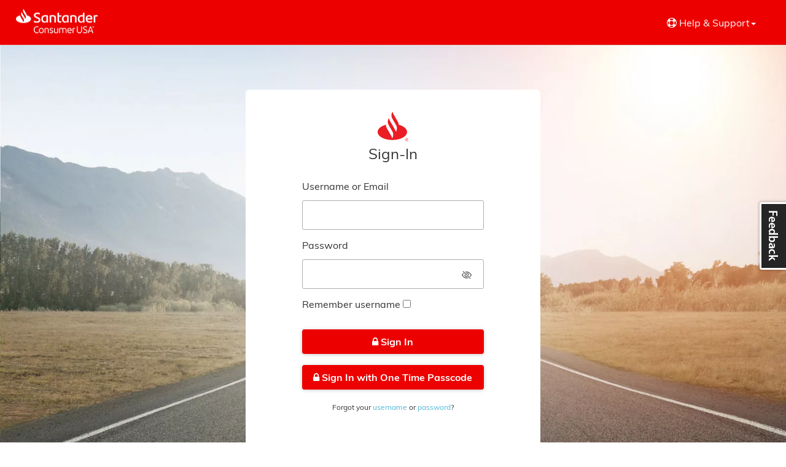

--- FILE ---
content_type: text/html; charset=utf-8
request_url: https://myaccount.santanderconsumerusa.com/Home/SignIn
body_size: 8724
content:
<!DOCTYPE html>
<html lang="en" class="no-js">
<head>
	<meta charset="utf-8" />
	<meta name="viewport" content="width=device-width, initial-scale=1.0">
	<title>Sign-In - MyAccount - Santander Consumer USA</title>

		<link rel="dns-prefetch" href="https://lpsnmedia.net">
		<link rel="dns-prefetch" href="https://liveperson.net">
		<link rel="dns-prefetch" href="https://www.google-analytics.com">
		<link rel="dns-prefetch" href="https://www.googletagmanager.com">

	
	<link rel="apple-touch-icon" sizes="180x180" href="/Images/Favicon/sc/apple-touch-icon.png">
    <link rel="icon" type="image/png" sizes="32x32" href="/Images/Favicon/sc/favicon-32x32.png">
    <link rel="icon" type="image/png" sizes="16x16" href="/Images/Favicon/sc/favicon-16x16.png">
    <link rel="manifest" href="/Images/Favicon/sc/site.webmanifest">
    <link rel="mask-icon" href="/Images/Favicon/sc/safari-pinned-tab.svg" color="#ec0000" />
    <link rel="shortcut icon" href="/Images/Favicon/sc/favicon.ico">
    <meta name="msapplication-TileColor" content="#ffffff"/>
    <meta name="msapplication-TileImage" content="/Images/Favicon/sc/mstile-144x144.png" />
    <meta name="msapplication-config" content="/Images/Favicon/sc/browserconfig.xml">
    <meta name="theme-color" content="#ffffff" />





	<meta name="theme-color" content="#ff0000">

<script type="text/javascript" src="/ruxitagentjs_ICANVfqru_10315250519065025.js" data-dtconfig="rid=RID_-142929730|rpid=214577289|domain=santanderconsumerusa.com|reportUrl=/rb_7e570429-09f1-4b45-b6ce-0cd697166ab0|app=5f2fba3e4ddeabc3|cuc=am0qn7fl|owasp=1|mel=100000|featureHash=ICANVfqru|dpvc=1|lastModification=1762293326978|tp=500,50,0|rdnt=1|uxrgce=1|agentUri=/ruxitagentjs_ICANVfqru_10315250519065025.js"></script><script type="text/javascript" src="/Scripts/Library/modernizr.min.js"></script>

<link href="/bundles/css?v=VWx7aN2ojsI7_mAyiOqeL9jbxqDa0aqZwsrnHaXSIqo1" rel="stylesheet"/>

<link href="/bundles/scusa-css?v=KY5I-egzkVIczw5E6o9T_yVoxAruNANvE_8bacXs49c1" rel="stylesheet"/>


	<!-- Google Tag Manager -->
	<script>
		(function(w,d,s,l,i){w[l]=w[l]||[];w[l].push({'gtm.start':
				new Date().getTime(),event:'gtm.js'});var f=d.getElementsByTagName(s)[0],
				j=d.createElement(s),dl=l!='dataLayer'?'&l='+l:'';j.async=true;j.src=
				'https://www.googletagmanager.com/gtm.js?id='+i+dl;f.parentNode.insertBefore(j,f);
			})(window,document,'script','dataLayer','GTM-6ZV8B');
	</script>
	<!-- End Google Tag Manager -->

<script type="text/javascript">
	window.MyAccountApp = window.MyAccountApp || {}
MyAccountApp.ServiceHost = 'MYACCOUNT.SANTANDERCONSUMERUSA.COM';
MyAccountApp.ServiceName = 'MyAccountService';
MyAccountApp.WebProductId = '2';
MyAccountApp.ServiceUrl = 'https://MYACCOUNT.SANTANDERCONSUMERUSA.COM/MyAccountService';

	
	MyAccountApp.DefaultBusinessUnit = 'AutoFinance';
	MyAccountApp.DocumentsEnabled = 'true';
	MyAccountApp.ajaxTimeOut = 30 * 1000;
	MyAccountApp.DATE_FORMATS = {
		
		short: 'MM/DD/YYYY', 
		iso: 'YYYY-MM-DD', 
		long: 'MMMM DD, YYYY', 
		longOrdinal: 'MMMM Do, YYYY', 
		datePickerDisplay: 'MMM DD, YYYY', 
        monthDay: 'MMM DD', 
		monthYear: 'MM/YY'  };
	MyAccountApp.NotificationTimeoutDefault = 60 * 1000;
	MyAccountApp.NotificationTimeoutInitial = 3 * 1000;
	MyAccountApp.PaymentTokenUrl = 'https://tokenservice.speedpay.com/api/token/GetToken';
	MyAccountApp.ClientLoginCookieName = 'mal';
	MyAccountApp.CompanyNameShort = 'Santander';
	MyAccountApp.DebugLogging = false;
	MyAccountApp.MaxAchWallets = '5';
    MyAccountApp.MaxAtmWallets = '5';
</script>
	
	
    <link href="/CSS/common/views/home/sign-in.css?v=20250428" rel="stylesheet" />
    <link href="/CSS/sc/views/home/sign-in.css?v=20250428" rel="stylesheet" />
    <link rel="stylesheet" href="/fonts/bootstrap-icons-1.11.3/font/bootstrap-icons.min.css">


	<style>
		
	

	</style>
</head>
<body class="sc page-name-signin">
	<div class="ui sidebar vertical menu" data-viewmodel="HeaderNavigation">
	<div class="slider-nav-header">
		<a class="pull-left closeBtn" href="#">
			<span class="fa fa-arrow-left" aria-hidden="true"></span>
		</a>
		<img src="/Images/small-scusa-flame.png" height="27" width="30" srcset="/Images/small-scusa-flame.png, /Images/small-scusa-flame2x.png 2x" alt="Santander Consumer USA" />
	</div>

	<div class="drawer-nav" data-bind="visible: requireSecurityUpdate" style="display: none">
		<ul id="menu-primary-tiny-secupdate">
			<li class="menu-item"><a href="#" data-bind="click: navigate.bind($data, 'logout', true)">Sign Out</a></li>
		</ul>
	</div>

	<div class="drawer-nav" data-bind="hidden: requireSecurityUpdate" style="display: none">
		<ul id="menu-primary-tiny">
			<li class="menu-item" data-bind="visible: loggedIn" style="display: none">
				<a href="#" data-toggle="dropdown" class="dropdown-toggle" aria-expanded="false"><span data-bind="text: customerName"></span><span class="menu-toggle"></span></a>
				<ul role="menu">
					<li class="menu-item"><a data-bind="click: navigate.bind($data, '/Account/ManageAccounts', true)" href="#">Manage Accounts</a></li>
					<li class="menu-item"><a data-bind="click: navigate.bind($data, '/Account/Security', true)" href="#">Security</a></li>
					<li class="menu-item"><a data-bind="click: navigate.bind($data, '/Account/PrivacySettings', true)" href="#">Privacy Settings</a></li>
					<li class="menu-item"><a data-bind="click: navigate.bind($data, 'logout', true)" href="#">Sign Out</a></li>
				</ul>
			</li>
			<li class="menu-item" data-bind="visible: loggedIn" style="display: none"><a data-bind="text: (multipleAccounts()) ? 'Accounts' : 'Account Summary', click: navigate.bind($data, '/Account/AccountSummary', true)" href="#">Account Summary</a></li>
			<li class="menu-item" data-bind="visible: loggedIn" style="display: none"><a data-bind="{hidden: multipleAccounts, click: navigate.bind($data, '/Profile/Personal', true)}" href="#">Account Profile</a></li>
			<li class="menu-item notify" data-bind="visible: loggedIn" style="display: none"><a data-bind="click: navigate.bind($data, '/Inbox', true)" href="#"><span class="fa fa-circle fa-circle-text" data-bind="visible: hasMessage" style="display: none"></span> Inbox</a></li>
			<li class="menu-item">
				<a href="#" data-toggle="dropdown" class="dropdown-toggle" aria-expanded="false">Help &amp; Support<span class="menu-toggle"></span></a>
				<ul role="menu">
					<li class="menu-item"><a href="https://santanderconsumerusa.com/support">FAQs</a></li>
						<li class="menu-item" data-bind="visible: chatVisible" style="display: none"><a id="genesys-sidebar-chat" data-bind="click: initiateChat()" href="#">Chat</a></li>

					<li class="menu-item notify" data-bind="visible: loggedIn" style="display: none"><a data-bind="click: navigate.bind($data, '/Inbox#Message')" href="#"><span class="fa fa-circle fa-circle-text" data-bind="visible: hasMessage" style="display: none"></span> Send us a message</a></li>
					<li class="menu-item"><a href="tel:8882224227"> Call 888-222-4227</a></li>
					<li class="menu-item"><a data-bind="click: navigate.bind($data, '/Support/ContactUs', true)" href="#">Contact Us</a></li>
				</ul>
			</li>
		</ul>
	</div>	
</div>

	<div class="pusher">
		<nav class="navbar" id="header-navigation" data-viewmodel="HeaderNavigation">
	<div class="container-fluid">
		<div class="navbar-header">
			<a class="navbar-brand" href="#" title="Santander Consumer USA" data-bind="click: navigate.bind($data, logoLink())" alt="Santander Consumer USA logo."></a>
			<button class="collapsed navbar-toggle" type="button" aria-expanded="false">
				
				<span class="sr-only">Toggle navigation</span>
				<span class="icon-bar"></span>
				<span class="icon-bar"></span>
				<span class="icon-bar"></span>
			</button>
		</div>
		<div class="navbar-menus navigation-menu navbar-menus-two">
			<ul class="nav navbar-nav" id="menu-primary" data-bind="visible: displayNavigation" style="display: none">
				<li class="menu-item"><a data-bind="click: navigate.bind($data, '/Account/AccountSummary')" href="#"><span data-bind="visible: multipleAccounts" style="display: none;">Accounts</span><span data-bind="hidden: multipleAccounts" style="display: none;">Account Summary</span></a></li>
			</ul>
		</div>
		<div class="navbar-menus user-menu">
			<ul class="nav navbar-nav navbar-right" id="menu-secondary">
				<li class="menu-item mobile-only notify" data-bind="visible: displayNavigation" style="display: none">
					<a data-bind="click: navigate.bind($data, '/Inbox')" href="#"><span class="fa fa-circle fa-circle-icon" data-bind="visible: hasMessage" style="display: none"></span><span class="fa fa-envelope-o"></span></a>
				</li>
				<li class="menu-item notify" data-bind="visible: displayNavigation" style="display: none">
					<a data-bind="click: navigate.bind($data, '/Inbox')" href="#"><span class="fa fa-circle fa-circle-icon" data-bind="visible: hasMessage" style="display: none"></span><span class="fa fa-envelope-o"></span> Inbox</a>
				</li>
				<li class="menu-item dropdown notify">
					<a href="#" id="menu-link" data-toggle="dropdown" aria-haspopup="true" aria-expanded="false" role="button"><span class="fa fa-life-ring"></span> Help &amp; Support<span class="caret"></span></a>
					<ul class="dropdown-menu" role="menu" aria-labelledby="menu-link">
						<li class="menu-item"><a class="external" href="https://santanderconsumerusa.com/support" target="_blank" rel="noopener">FAQs</a></li>
							<li class="menu-item" data-bind="visible: chatVisible" style="display: none"><a id="genesys-desktop-chat" data-bind="click: initiateChat()" href="javascript:void(0)">Chat</a></li>
						<li class="menu-item" data-bind="visible: loggedIn" style="display: none"><a data-bind="click: navigate.bind($data, '/Inbox#Message')" href="#">Send us a message</a></li>
						<li class="menu-item"><a href="tel:8882224227"> Call 888-222-4227</a></li>
						<li class="menu-item"><a class="external" href="https://santanderconsumerusa.com/support/contact" target="_blank" rel="noopener">Contact Us</a></li>

					</ul>
				</li>
				<li class="menu-item account-profile" data-bind="visible: displayNavigation" style="display: none"><a data-bind="{hidden: multipleAccounts, click: navigate.bind($data, '/Profile/Personal')}" href="#">Account Profile</a></li>
				<li class="menu-item"><a href="#" data-bind="click: navigate.bind($data, 'logout'), visible: requireSecurityUpdate">Sign Out</a></li>
				<li class="menu-item dropdown" data-bind="visible: displayNavigation" style="display: none">
					<a href="#" data-toggle="dropdown" aria-haspopup="true" aria-expanded="false"><span class="fa fa-user-o"></span> <span data-bind="text: customerName"></span><span class="caret"></span></a>
					<ul class="dropdown-menu" role="menu">
						<li class="menu-item"><a data-bind="click: navigate.bind($data, '/Account/ManageAccounts')" href="#">Manage Accounts</a></li>
						<li class="menu-item"><a data-bind="click: navigate.bind($data, '/Account/Security')" href="#">Security</a></li>
						<li class="menu-item"><a data-bind="click: navigate.bind($data, '/Account/PrivacySettings')" href="#">Privacy Settings</a></li>
						<li class="menu-item"><a href="#" data-bind="click: navigate.bind($data, 'logout')">Sign Out</a></li>
					</ul>
				</li>
			</ul>
		</div>
	</div>
	    <div id="confirm-navigation-modal" class="modal fade" tabindex="-1" role="dialog">
        <div class="modal-dialog" role="document">
            <div class="modal-content">
                <div class="modal-header">
                    <h4 class="modal-title">Changes Notice</h4>
                </div>
                <div class="modal-body">
                    <div class="row">
                        <div class="col-xs-12">
                            <p>
                                You have unsaved changes. Do you want to leave the page?
                            </p>
                        </div>
                    </div>
                </div>
                <div class="modal-footer">
                    <div class="row">
                        <div class="col-xs-12">
                            <a class="small button confirm-modal-button" data-bind="click: affirmAction">Yes</a>
                            <a class="small button confirm-modal-button" data-bind="click: denyAction">No</a>
                        </div>
                    </div>
                </div>
            </div><!-- /.modal-content -->
        </div><!-- /.modal-dialog -->
    </div><!-- /.modal -->

</nav>

		<script type="text/html" id="validationMessageTemplate">
			<p></p>
		</script>

		








<section id="main" role="main">
    <div id="sign-in" data-viewmodel="SignIn">
        <script type="text/javascript">
            function toggleShowPassword(inputname, eye) {
                var password = document.querySelector("#" + inputname);
                var type = password.getAttribute("type") === "password" ? "text" : "password";
                password.setAttribute("type", type);

                // toggle the icon
                eye.classList.toggle('bi-eye');
            };

        </script>
        <script type="text/javascript">
            if (!window.MyAccountApp) {
            window.MyAccountApp = {};
            };
            MyAccountApp.LoginStatusCode = 0;
            MyAccountApp.LoginStatusDescription = '';
            MyAccountApp.LoginInfo = {};
            MyAccountApp.UserName = '';
            MyAccountApp.ValidationErrors = {};
            MyAccountApp.LoggingIn = false;

        </script>
        <div class="row" style="display: block" data-bind="visible: showSignIn">
            <div class="col-xs-10 col-xs-offset-1 col-sm-8 col-sm-offset-2">
                <img class="logo center-block" src="/images/sc-logo-red.png" alt="Santander Consumer USA flame" title="Santander Consumer USA">
                <h1 class="lead-text h4" data-bind="hidden: showOTPLogin">Sign-In</h1>
                <h1 class="lead-text h4" data-bind="visible: showOTPLogin" style="display:none">Request One-Time Passcode</h1>
                
                
                <form id="form-sign-in" method="post" action="#">
                    <div data-bind="validationElement: username">
                        <label for="username">Username or Email</label>
                        <input class="block" id="username" name="username" data-bind="value: username">
                    </div>
                    <div class="password-container" data-bind="validationElement: password, hidden: showOTPLogin">
                        <label for="password">Password</label>
                        <div class="password-container">
                            <i id="togglePassword" class="bi bi-eye-slash toggle-icon" onclick="toggleShowPassword('password',this);"></i>
                            <input id="password" class="password-input" name="password" type="password" autocomplete="off" data-bind="value: password">
                        </div>
                    </div>
                    <div class="password-container" data-bind="visible: showOTPLogin, validationElement: ssn4" style="display:none">
                        <label for="ssn4">Last 4 digits of your <abbr title="Social Security Number">SSN</abbr></label>
                        <div class="password-container">
                            <i id="toggleLast4" class="bi bi-eye-slash toggle-icon" onclick="toggleShowPassword('ssn4',this);"></i>
                            <input id="ssn4" type="password" class="password-input" inputmode="numeric" minlength="4" maxlength="4" size="4" spellcheck="false" autocomplete="off" data-bind="value: last4TaxPayerId">
                        </div>
                        <p class="hint">For commercial accounts, the last 4 digits of your Tax ID</p>
                    </div>
                    <div class="form-inline">
                        <label class="checkbox-label" id="rememberdevice-label" for="rememberdevice">Remember username</label>
                        <input class="form-check" id="rememberdevice" name="rememberdevice" type="checkbox" role="checkbox" data-bind="checked: loginHelper.rememberUsername">
                    </div>
                    <div class="input-error" data-bind="visible: hasServerValidationErrors" style="display: none;">
                        <div data-bind="foreach: serverValidationErrors" style="display: inline">
                            <div class="alert error">
                                <p data-bind="text: $data"></p>
                            </div>
                        </div>
                    </div>
                    <div class="ko-error-message" style="display: none" data-bind="visible: firstAttempt">
                        The combination you have entered does not match our records. Try again or we can help you  <a href="/Home/RecoverUsername">retrieve your username</a> or  <a href="/Home/ResetPassword">reset your password</a>.
                    </div>
                    <div class="ko-error-message" style="display: none" data-bind="visible: middleAttempts">
                        You have <span data-bind="text: attemptsLeft"></span> more login attempts. After that, your account will be locked and you will need to contact customer service for further assistance. You can still <a href="/Home/RecoverUsername">retrieve your username</a> or <a href="/Home/ResetPassword">reset your password</a>.
                    </div>
                    <div class="ko-error-message" style="display: none" data-bind="visible: lastAttempt">
                        You have <span data-bind="text: attemptsLeft"></span> more login attempts. After that, your account will be locked and you will need to contact customer service for further assistance. You can still <a href="/Home/RecoverUsername">retrieve your username</a> or <a href="/Home/ResetPassword">reset your password</a>.
                        Please contact Santander at 888-222-4227 during our regular business hours Monday through Friday, 7 a.m. to 9 p.m. <abbr title='Central Time'> CT </abbr> Saturday 7 a.m. to 5 p.m. <abbr title='Central Time'> CT</abbr>.
                    </div>
                    <div class="alert alert-block" style="display: none" data-bind="visible: membershipLocked">
                        <strong>Your account has been locked</strong>
                        <p class="alert-message">
                            Your account has been locked because there have been too many failed login attempts.
                            Please contact Santander at 888-222-4227 during our regular business hours Monday through Friday, 7 a.m. to 9 p.m. <abbr title='Central Time'> CT </abbr> Saturday 7 a.m. to 5 p.m. <abbr title='Central Time'> CT</abbr>.
                        </p>
                    </div>
                    <div class="alert alert-block" style="display: none" data-bind="visible: accountDisabled"
                         id="ctl17">
                        <strong>Your account has been disabled</strong>
                        <p class="alert-message">
                            Please contact <a href="/Support/ContactUs">Customer Service</a> about your account.
                        </p>
                    </div>
                    <div class="alert alert-block" style="display: none" data-bind="visible: requestFailed">
                        <p class="alert-message">
                            We are unable to access your account at this time. Try again or we can help you <a href="/Home/RecoverUsername">retrieve your username</a> or  <a href="/Home/ResetPassword">reset your password</a>.
                        </p>
                    </div>
                    <button class="block" data-bind="click: defaultButtonLogin, hidden: showOTPLogin">
                        <span class="fa fa-lock" aria-hidden="true"></span>
                        <span>Sign In</span>
                    </button>
                    <button class="block" data-bind="click: showOTPSignIn, hidden: showOTPLogin">
                        <span class="fa fa-lock" aria-hidden="true"></span>
                        <span>Sign In with One Time Passcode</span>
                    </button>
                    <button class="block" data-bind="click: getOTPLogin, visible: showOTPLogin" style="display:none">
                        <span>Continue</span>
                    </button>
                    <button class="block secondary" data-bind="click: clearOTPLoginData, visible: showOTPLogin" style="display:none">Cancel</button>
                    <div id="forgot">
                        <p>Forgot your <a href="/Home/RecoverUsername">username</a> or <a href="/Home/ResetPassword">password</a>?</p>
                    </div>
                </form>

                <div id="sign-up">
                    <hr>
                    <p>
                        Don't have an account?<a href="/Home/Signup"> Sign Up for Online Access</a>
                    </p>
                </div>

            </div>
        </div>
        <div class="row otp" style="display: none" data-bind="visible: showMFASendOneTimePassword">
            <div class="col-xs-10 col-xs-offset-1 col-sm-8 col-sm-offset-2">
                <h1 class="header-text">Request One-Time Passcode</h1>
                <form id="form-send-otp">
                    <p class="bottom-12">Select how would you like to receive your passcode:</p>
                    <ul class="input-list no-border">
                        <li>
                            <input id="radio-phone-sendOneTimePasscode" class="dls-radio" name="otp-group" value="0" type="radio" data-bind="checked: channelType">
                            <label for="radio-phone-sendOneTimePasscode" class="dls-radio-label">Text Message</label>
                        </li>
                        <li>
                            <input id="radio-phone-call-sendOneTimePasscode" class="dls-radio" name="otp-group" value="2" type="radio" data-bind="checked: channelType">
                            <label for="radio-phone-call-sendOneTimePasscode" class="dls-radio-label">Voice call</label>
                        </li>
                        <li>
                            <input id="radio-email-sendOneTimePasscode" class="dls-radio" name="otp-group" value="1" type="radio" data-bind="checked: channelType" checked>
                            <label for="radio-email-sendOneTimePasscode" class="dls-radio-label">Email</label>
                        </li>
                    </ul>
                    <div data-bind="visible: sendToPhone">
                        <div data-bind="visible: cellPhoneNumbers().length > 0">
                            <p class="top-20">Choose the phone number you would like the code sent to: </p>
                            <ul class="input-list" data-bind="foreach: cellPhoneNumbers">
                                <li>
                                    <input name="phone-group" type="radio" data-bind="attr: {'id': 'phone'+$data}, value: $data, checked: $parent.selectedPhone">
                                    <label class="dls-radio-label" data-bind="phoneMask: $data, attr:{'for': 'phone'+$data }"></label>
                                </li>
                            </ul>
                        </div>
                    </div>
                    <div data-bind="visible: sendToVoiceCall">
                        <div data-bind="visible: phoneNumbers().length > 0">
                            <p class="top-20">Choose the phone number you would like the code sent to: </p>
                            <ul class="input-list" data-bind="foreach: phoneNumbers">
                                <li>
                                    <input name="voice-call-group" type="radio" data-bind="attr: {'id': 'cell'+$data}, value: $data, checked: $parent.selectedVoicePhone">
                                    <label class="dls-radio-label" data-bind="phoneMask: $data, attr:{'for': 'cell'+$data}"></label>
                                </li>
                            </ul>
                        </div>
                    </div>
                    <div data-bind="visible: sendToEmail">
                        <p  class="top-20">Choose the email you would like the code sent to: </p>
                        <ul class="input-list" data-bind="foreach: emails">
                            <li>
                                <input name="email-group" type="radio" data-bind="attr: {'id': $data}, value: $data, checked: $parent.selectedEmail">
                                <label class="dls-radio-label" data-bind="emailMask: $data, attr:{'for': $data}"></label>
                            </li>
                        </ul>
                    </div>
                    <!-- ko if: sendToEmail() || (sendToVoiceCall() && phoneNumbers().length > 0) || (sendToPhone() && cellPhoneNumbers().length > 0) -->
                    <div class="top-16">
                        <a href="#" data-bind="click: goToUpdateContactInfo">Need to update your contact information?</a>
                    </div>
                    <!-- /ko -->
                    <!-- ko if: sendToEmail() && selectedEmail() -->
                    <div class="alert info alert-block top-16">
                        <div class="col-xs-1 info-icon"></div>
                        <div class="col-xs-11 alert-message">
                            Please check your spam folder if the email does not appear in your inbox.
                        </div>
                    </div>
                    <!-- /ko -->
                    <!-- ko if: (sendToVoiceCall() && phoneNumbers().length == 0) || (sendToPhone() && cellPhoneNumbers().length == 0) -->
                    <div class="alert info alert-block top-20">
                        <div class="col-xs-1 info-icon"></div>
                        <div class="col-xs-11 alert-message">
                            You have no phone numbers on record. <a href="#" data-bind="click: goToUpdateContactInfo">Please click here to update your contact information.</a>
                        </div>
                    </div>
                    <!-- /ko -->
                    <!-- ko if: sendToPhone() && selectedPhone() -->
                    <div class="alert info alert-block top-16">
                        <div class="col-xs-1 info-icon"></div>
                        <div class="col-xs-11 alert-message">
                            You are consenting to be contacted at the phone number chosen for the purpose of receiving a one-time passcode. Wireless and text message fees from your carrier may apply.
                        </div>
                    </div>
                    <!-- /ko -->
                    <div class="buttons">
                        <button class="block bottom-14" data-bind="click: submitOneTimePasscode" role="link">Continue</button>
                        <button class="block bottom-14 secondary" data-bind="click: clearLoginData" role="link">Cancel</button>
                    </div>
                </form>
            </div>
        </div>
        <div class="row otp" style="display: none" data-bind="visible: showVerifyMFA">
            <div class="col-xs-10 col-xs-offset-1 col-sm-8 col-sm-offset-2">
                <h1 class="header-text">Enter One-Time Passcode</h1>
                <form id="form-verify-OTP">
                    <p class="bottom-32">
                        We have sent your one-time passcode to <span data-bind="text: maskSelected"></span>.  It will expire in 10 minutes.
                    </p>
                    <div class="form-group bottom-32">
                        <label for="textOneTimePasscode">Enter one-time passcode</label>
                        <input id="textOneTimePasscode" class="block" type="number" name="textOneTimePasscode" data-bind="value: onetimecode, valueUpdate: 'keyup'" maxlength="6" autocomplete="off" onKeyPress="if(this.value.length>5) return false;">
                        <span class="help-block">
                            Didn't receive the passcode?<br />
                            <a href="#" data-bind="click: resendPasscode">Resend a one-time-passcode</a> or <a href="#" data-bind="click: goToUpdateContactInfo">update your contact information</a>
                        </span>
                    </div>

                    <div class="horizontal-line"></div> 
                    
                    <div class="form-inline top-32">
                        <p>Would like us to remember this device?</p>
                        <label>
                            <input type="checkbox" role="checkbox" data-bind="checked: securityPreference">
                            Yes, remember this device
                        </label>
                    </div>
                    <div class="alert alert-block" style="display: none" data-bind="visible: accountDisabled"
                         id="ctl17">
                        <strong>Your account has been disabled</strong>
                        <p class="alert-message">
                            Please contact <a href="/Support/ContactUs">Customer Service</a> about your account.
                        </p>
                    </div>
                    <div class="ko-error-message" style="display: none" data-bind="visible: otpRequired">
                        Please enter one time passcode.
                    </div>
                    <div class="ko-error-message" style="display: none" data-bind="visible: firstAttempt">
                        The one-time passcode you have entered is incorrect. Please try again.
                    </div>
                    <div class="ko-error-message" style="display: none" data-bind="visible: middleAttempts">
                        You have <span data-bind="text: attemptsLeft"></span> more passcode attempts. After that, your account will be locked and you will need to contact customer service for further assistance.
                    </div>
                    <div class="ko-error-message" style="display: none" data-bind="visible: lastAttempt">
                        You have 1 more passcode attempts. After that, your account will be locked and you will need to contact customer service for further assistance.
                        Please contact Santander at 888-222-4227 during our regular business hours Monday through Friday, 7 a.m. to 9 p.m. <abbr title='Central Time'> CT </abbr> Saturday 7 a.m. to 5 p.m. <abbr title='Central Time'> CT</abbr>.
                    </div>
                    <div class="alert alert-block" style="display: none" data-bind="visible: membershipLocked">
                        <strong>Your account has been locked</strong>
                        <p class="alert-message">
                            Your account has been locked because there have been too many failed login attempts.
                            Please contact Santander at 888-222-4227 during our regular business hours Monday through Friday, 7 a.m. to 9 p.m. <abbr title='Central Time'> CT </abbr> Saturday 7 a.m. to 5 p.m. <abbr title='Central Time'> CT</abbr>.
                        </p>
                    </div>
                    <div class="buttons">
                        <button class="block bottom-14" data-bind="click: submitMFALogin, enable: onetimecode().length > 0" role="link">Continue</button>
                        <button class="block secondary bottom-24" data-bind="click: clearLoginData" role="link">Cancel</button>
                    </div>
                    <div class="bottom-14">
                        <a href="https://santanderconsumerusa.com/support#/articles/what-is-enhanced-security-for-myaccount----c6a2b2ef-f7ba-4f19-9a35-6373253f71d2" target="_blank" rel="noopener">Having trouble receiving your one-time passcode?</a>
                    </div>
                </form>
            </div>
        </div>
    </div>
</section>


	
		
		<footer id="footer" class="site-footer">
	<div class="container">
		<div class="primary">
			<div class="links">
				<ul>
					<li class="menu-item menu-item-has-children">
						<a target="_blank" rel="noopener" title="Auto Financing" href="https://santanderconsumerusa.com/auto-financing">Auto Financing</a>
						<ul role="menu">
							<li class="menu-item"><a target="_blank" rel="noopener" title="New Car Loans" href="https://santanderconsumerusa.com/auto-financing/new-car-loans">New Car Loans</a></li>
							<li class="menu-item"><a target="_blank" rel="noopener" title="Used Car Loans" href="https://santanderconsumerusa.com/auto-financing/used-car-loans">Used Car Loans</a></li>							
						</ul>
					</li>
					<li class="menu-item menu-item-has-children">
						<a target="_blank" rel="noopener" title="Learning Center" href="https://santanderconsumerusa.com/learning-center">Learning Center</a>
						<ul role="menu">
							<li class="menu-item"><a target="_blank" rel="noopener" title="Blog" href="https://santanderconsumerusa.com/blog">Blog</a></li>
							<li class="menu-item"><a target="_blank" rel="noopener" title="Dealer Locator" href="https://santanderconsumerusa.com/learning-center/dealer-locator">Dealer Locator</a></li>
							<li class="menu-item"><a target="_blank" rel="noopener" title="Finance Calculators" href="https://santanderconsumerusa.com/learning-center/finance-calculators">Finance Calculators</a></li>
						</ul>
					</li>
					<li class="hide-in-header menu-item menu-item-has-children">
						<a target="_blank" rel="noopener" title="Help &amp; Support" href="https://santanderconsumerusa.com/support">Help &amp; Support</a>
						<ul role="menu">
							<li class="menu-item"><a target="_blank" rel="noopener" title="Payment Options" href="https://santanderconsumerusa.com/support/payments">Payment Options</a></li>
							<li class="menu-item"><a target="_blank" rel="noopener" title="Contact Us" href="https://santanderconsumerusa.com/support/contact">Contact Us</a></li>
						</ul>
					</li>
					<li class="menu-item">
						<a target="_blank" rel="noopener" title="Our Company" href="https://santanderconsumerusa.com/our-company">Our Company</a>
						<ul role="menu">
							<li class="menu-item"><a target="_blank" rel="noopener" title="Press Room" href="https://santanderconsumerusa.com/our-company/press">Press Room</a></li>
							<li class="menu-item"><a target="_blank" rel="noopener" title="Our Community" href="https://santanderconsumerusa.com/our-company/our-community">Our Community</a></li>
							<li class="menu-item"><a target="_blank" rel="noopener" title="Foundation" href="https://santanderconsumerusa.com/our-company/foundation">Foundation</a></li>
							<li class="menu-item"><a target="_blank" rel="noopener" title="Careers" href="https://santandercareers.com/">Careers</a></li>
						</ul>
					</li>
				</ul>
			</div>
			<div class="social">
				<ul>
					<li class="facebook-icon menu-item"><a target="_blank" rel="noopener" title="facebook" href="https://www.facebook.com/SantanderConsumerUSA/"><span class="sr-only">facebook</span></a></li>
					<li class="youtube-icon menu-item"><a target="_blank" rel="noopener" title="YouTube" href="https://www.youtube.com/user/SantanderConsumerUSA"><span class="sr-only">YouTube</span></a></li>
					<li class="linkedin-icon menu-item"><a target="_blank" rel="noopener" title="LinkedIn" href="https://www.linkedin.com/company/santanderconsumerusa"><span class="sr-only">LinkedIn</span></a></li>
					<li class="twitter-icon menu-item"><a target="_blank" rel="noopener" title="Twitter" href="https://twitter.com/SantanderUSA"><span class="sr-only">Twitter</span></a></li>
				</ul>
			</div>
		</div>
	</div>
	<hr>
	<div class="container">
		<div class="secondary">
			<div class="links">
				<ul>
					<li class="menu-item"><a target="_blank" rel="noopener" href="https://santandercareers.com/">Careers</a></li>
					<li class="menu-item"><a target="_blank" rel="noopener" href="https://santanderconsumerusa.com/legal/terms-conditions">Terms &amp; Conditions</a></li>
					<li class="menu-item"><a target="_blank" rel="noopener" href="https://santanderconsumerusa.com/legal/privacy-security">Privacy &amp; Security</a></li>
					<li class="menu-item"><a target="_blank" rel="noopener" href="https://santanderconsumerusa.com/legal/fair-lending">Fair Lending</a></li>
					<li class="menu-item"><a target="_blank" rel="noopener" href="https://santanderconsumerusa.com/legal/servicemembers-civil-relief-act">Servicemembers Civil Relief Act</a></li>
				</ul>
			</div>
			<div class="copyright">
				<p>&copy; 2026 Santander Consumer USA Inc. All Rights Reserved. <a href="http://www.nmlsconsumeraccess.org/EntityDetails.aspx/COMPANY/4239" target="_blank" rel="noopener">NMLS Consumer Access ID 4239</a>.</p>
			</div>
		</div>
	</div>
</footer>

	</div>

	
<script src="/bundles/MyAccountApp?v=1LFF3zEcL7-P_2Fxw7a5JaFozC3si9sO_ygvvxAP0b41"></script>

<script src="/bundles/scusa-js?v="></script>



<script src="/Scripts/Library/jquery.datepicker.min.js"></script>


<!-- Google Tag Manager (noscript) -->
<noscript><iframe src="https://www.googletagmanager.com/ns.html?id=GTM-6ZV8B"
			height="0" width="0" style="display:none;visibility:hidden"></iframe></noscript>
<!-- End Google Tag Manager (noscript) -->

<script type="text/javascript" src="/Scripts/Library/SCUSAFeedback.js" async=""></script>


<script type="text/javascript">
	$(function () {
		$("[data-viewmodel]")
			.each(function (index, element) {
				var viewModelName = $(element).data("viewmodel") || "";
				window.MyAccountApp.Util.log("Creating view model: MyAccountApp.ViewModels." + viewModelName);
				var viewModel = new window.MyAccountApp.ViewModels[viewModelName]();
				return ko.applyBindings(viewModel, element);
			});		
	});
	
	function initiateChat(){		
		document.getElementById("genesys-desktop-chat").onclick= function () {Genesys('subscribe', 'Messenger.ready', function () {
		  Genesys('command', 'Messenger.open');
		 });
		}		
		document.getElementById("genesys-sidebar-chat").onclick= function () {Genesys('subscribe', 'Messenger.ready', function () {
		  Genesys('command', 'Messenger.open');
		 });
		}
	}
	
</script>


<script type="text/javascript" charset="utf-8">
			if (MyAccountApp.Session.loggedIn()) {
				var deploymentId = "a8d8ec0b-2170-4837-b33b-0857df145cca";
				var companyName = "Santander Consumer USA";

				(function (g, e, n, es, ys) {
					g['_genesysJs'] = e;
					g[e] = g[e] || function () {
						(g[e].q = g[e].q || []).push(arguments)
					};
					g[e].t = 1 * new Date();
					g[e].c = es;
					ys = document.createElement('script'); ys.async = 1; ys.src = n; ys.charset = 'utf-8'; document.head.appendChild(ys);
				})(window, 'Genesys', 'https://apps.usw2.pure.cloud/genesys-bootstrap/genesys.min.js', {
					environment: 'prod-usw2',
					deploymentId: deploymentId
				});

				let participantAttributes = {
					Business: companyName,
					Dealer: 'no',
					Authenticated: 'yes'
				}

				Genesys('subscribe', 'Messenger.opened', (e) => {
					participantAttributes.account_id = MyAccountApp.Session.getGenesysAccountStr();
					participantAttributes.DPD = MyAccountApp.Session.selectedAccount().DaysPastDue;
					setParticipantData(participantAttributes);
				});
				Genesys("subscribe", "MessagingService.conversationReset", function ({ data }) { setParticipantData(participantAttributes) });
				Genesys("subscribe", "MessagingService.conversationCleared", function ({ data }) {
					Genesys("subscribe", "CobrowseService.ready", function (e) {
						Genesys("command", "CobrowseService.stopSession");
					});
					setParticipantData(participantAttributes)
				});
				setParticipantData(participantAttributes);
				function setParticipantData(attributes) {
					Genesys("subscribe", "Database.ready", function () {
						Genesys(
							"command",
							"Database.set",
							{ messaging: { customAttributes: attributes } })
					});
				}
				Genesys("subscribe", "Journey.ready", function () {
					Genesys("command", "Journey.pageview", {
						pageTitle: document.title,
						pageLocation: window.location.href,
						customAttributes: participantAttributes
					});
					if (!MyAccountApp.Session.loggedIn()) {
						$('#genesys-messenger').hide();
					}
				});
			}

</script>


	
<script type="text/javascript"  src="/waO-/twio/7f/S342/_9Mg/YEL3cVLpmaVz2m/ER4cUUFz/BHpaVD/tcMGUB"></script></body>
</html>


--- FILE ---
content_type: text/css; charset=utf-8
request_url: https://myaccount.santanderconsumerusa.com/bundles/css?v=VWx7aN2ojsI7_mAyiOqeL9jbxqDa0aqZwsrnHaXSIqo1
body_size: 47056
content:
html{font-family:sans-serif;-ms-text-size-adjust:100%;-webkit-text-size-adjust:100%}body{margin:0}article,aside,details,figcaption,figure,footer,header,hgroup,main,menu,nav,section,summary{display:block}audio,canvas,progress,video{display:inline-block;vertical-align:baseline}audio:not([controls]){display:none;height:0}[hidden],template{display:none}a{background-color:transparent}a:active,a:hover{outline:0}abbr[title]{border-bottom:1px dotted}b,strong{font-weight:bold}dfn{font-style:italic}h1{font-size:2em;margin:.67em 0}mark{background:#ff0;color:#000}small{font-size:80%}sub,sup{font-size:75%;line-height:0;position:relative;vertical-align:baseline}sup{top:-.5em}sub{bottom:-.25em}img{border:0}svg:not(:root){overflow:hidden}figure{margin:1em 40px}hr{-webkit-box-sizing:content-box;-moz-box-sizing:content-box;box-sizing:content-box;height:0}pre{overflow:auto}code,kbd,pre,samp{font-family:monospace,monospace;font-size:1em}button,input,optgroup,select,textarea{color:inherit;font:inherit;margin:0}button{overflow:visible}button,select{text-transform:none}button,html input[type="button"],input[type="reset"],input[type="submit"]{-webkit-appearance:button;cursor:pointer}button[disabled],html input[disabled]{cursor:default}button::-moz-focus-inner,input::-moz-focus-inner{border:0;padding:0}input{line-height:normal}input[type="checkbox"],input[type="radio"]{-webkit-box-sizing:border-box;-moz-box-sizing:border-box;box-sizing:border-box;padding:0}input[type="number"]::-webkit-inner-spin-button,input[type="number"]::-webkit-outer-spin-button{height:auto}input[type="search"]{-webkit-appearance:textfield;-webkit-box-sizing:content-box;-moz-box-sizing:content-box;box-sizing:content-box}input[type="search"]::-webkit-search-cancel-button,input[type="search"]::-webkit-search-decoration{-webkit-appearance:none}fieldset{border:1px solid silver;margin:0 2px;padding:.35em .625em .75em}legend{border:0;padding:0}textarea{overflow:auto}optgroup{font-weight:bold}table{border-collapse:collapse;border-spacing:0}td,th{padding:0}@font-face{font-family:'FontAwesome';src:url('/fonts/font-awesome/fonts/fontawesome-webfont.eot?v=4.7.0');src:url('/fonts/font-awesome/fonts/fontawesome-webfont.eot?#iefix&v=4.7.0') format('embedded-opentype'),url('/fonts/font-awesome/fonts/fontawesome-webfont.woff2?v=4.7.0') format('woff2'),url('/fonts/font-awesome/fonts/fontawesome-webfont.woff?v=4.7.0') format('woff'),url('/fonts/font-awesome/fonts/fontawesome-webfont.ttf?v=4.7.0') format('truetype'),url('/fonts/font-awesome/fonts/fontawesome-webfont.svg?v=4.7.0#fontawesomeregular') format('svg');font-weight:normal;font-style:normal}.fa{display:inline-block;font:normal normal normal 14px/1 FontAwesome;font-size:inherit;text-rendering:auto;-webkit-font-smoothing:antialiased;-moz-osx-font-smoothing:grayscale}.fa-lg{font-size:1.33333333em;line-height:.75em;vertical-align:-15%}.fa-2x{font-size:2em}.fa-3x{font-size:3em}.fa-4x{font-size:4em}.fa-5x{font-size:5em}.fa-fw{width:1.28571429em;text-align:center}.fa-ul{padding-left:0;margin-left:2.14285714em;list-style-type:none}.fa-ul>li{position:relative}.fa-li{position:absolute;left:-2.14285714em;width:2.14285714em;top:.14285714em;text-align:center}.fa-li.fa-lg{left:-1.85714286em}.fa-border{padding:.2em .25em .15em;border:solid .08em #eee;border-radius:.1em}.fa-pull-left{float:left}.fa-pull-right{float:right}.fa.fa-pull-left{margin-right:.3em}.fa.fa-pull-right{margin-left:.3em}.pull-right{float:right}.pull-left{float:left}.fa.pull-left{margin-right:.3em}.fa.pull-right{margin-left:.3em}.fa-spin{-webkit-animation:fa-spin 2s infinite linear;animation:fa-spin 2s infinite linear}.fa-pulse{-webkit-animation:fa-spin 1s infinite steps(8);animation:fa-spin 1s infinite steps(8)}@-webkit-keyframes fa-spin{0%{-webkit-transform:rotate(0deg);transform:rotate(0deg)}100%{-webkit-transform:rotate(359deg);transform:rotate(359deg)}}@keyframes fa-spin{0%{-webkit-transform:rotate(0deg);transform:rotate(0deg)}100%{-webkit-transform:rotate(359deg);transform:rotate(359deg)}}.fa-rotate-90{-ms-filter:"progid:DXImageTransform.Microsoft.BasicImage(rotation=1)";-webkit-transform:rotate(90deg);-ms-transform:rotate(90deg);transform:rotate(90deg)}.fa-rotate-180{-ms-filter:"progid:DXImageTransform.Microsoft.BasicImage(rotation=2)";-webkit-transform:rotate(180deg);-ms-transform:rotate(180deg);transform:rotate(180deg)}.fa-rotate-270{-ms-filter:"progid:DXImageTransform.Microsoft.BasicImage(rotation=3)";-webkit-transform:rotate(270deg);-ms-transform:rotate(270deg);transform:rotate(270deg)}.fa-flip-horizontal{-ms-filter:"progid:DXImageTransform.Microsoft.BasicImage(rotation=0, mirror=1)";-webkit-transform:scale(-1,1);-ms-transform:scale(-1,1);transform:scale(-1,1)}.fa-flip-vertical{-ms-filter:"progid:DXImageTransform.Microsoft.BasicImage(rotation=2, mirror=1)";-webkit-transform:scale(1,-1);-ms-transform:scale(1,-1);transform:scale(1,-1)}:root .fa-rotate-90,:root .fa-rotate-180,:root .fa-rotate-270,:root .fa-flip-horizontal,:root .fa-flip-vertical{filter:none}.fa-stack{position:relative;display:inline-block;width:2em;height:2em;line-height:2em;vertical-align:middle}.fa-stack-1x,.fa-stack-2x{position:absolute;left:0;width:100%;text-align:center}.fa-stack-1x{line-height:inherit}.fa-stack-2x{font-size:2em}.fa-inverse{color:#fff}.fa-glass:before{content:""}.fa-music:before{content:""}.fa-search:before{content:""}.fa-envelope-o:before{content:""}.fa-heart:before{content:""}.fa-star:before{content:""}.fa-star-o:before{content:""}.fa-user:before{content:""}.fa-film:before{content:""}.fa-th-large:before{content:""}.fa-th:before{content:""}.fa-th-list:before{content:""}.fa-check:before{content:""}.fa-remove:before,.fa-close:before,.fa-times:before{content:""}.fa-search-plus:before{content:""}.fa-search-minus:before{content:""}.fa-power-off:before{content:""}.fa-signal:before{content:""}.fa-gear:before,.fa-cog:before{content:""}.fa-trash-o:before{content:""}.fa-home:before{content:""}.fa-file-o:before{content:""}.fa-clock-o:before{content:""}.fa-road:before{content:""}.fa-download:before{content:""}.fa-arrow-circle-o-down:before{content:""}.fa-arrow-circle-o-up:before{content:""}.fa-inbox:before{content:""}.fa-play-circle-o:before{content:""}.fa-rotate-right:before,.fa-repeat:before{content:""}.fa-refresh:before{content:""}.fa-list-alt:before{content:""}.fa-lock:before{content:""}.fa-flag:before{content:""}.fa-headphones:before{content:""}.fa-volume-off:before{content:""}.fa-volume-down:before{content:""}.fa-volume-up:before{content:""}.fa-qrcode:before{content:""}.fa-barcode:before{content:""}.fa-tag:before{content:""}.fa-tags:before{content:""}.fa-book:before{content:""}.fa-bookmark:before{content:""}.fa-print:before{content:""}.fa-camera:before{content:""}.fa-font:before{content:""}.fa-bold:before{content:""}.fa-italic:before{content:""}.fa-text-height:before{content:""}.fa-text-width:before{content:""}.fa-align-left:before{content:""}.fa-align-center:before{content:""}.fa-align-right:before{content:""}.fa-align-justify:before{content:""}.fa-list:before{content:""}.fa-dedent:before,.fa-outdent:before{content:""}.fa-indent:before{content:""}.fa-video-camera:before{content:""}.fa-photo:before,.fa-image:before,.fa-picture-o:before{content:""}.fa-pencil:before{content:""}.fa-map-marker:before{content:""}.fa-adjust:before{content:""}.fa-tint:before{content:""}.fa-edit:before,.fa-pencil-square-o:before{content:""}.fa-share-square-o:before{content:""}.fa-check-square-o:before{content:""}.fa-arrows:before{content:""}.fa-step-backward:before{content:""}.fa-fast-backward:before{content:""}.fa-backward:before{content:""}.fa-play:before{content:""}.fa-pause:before{content:""}.fa-stop:before{content:""}.fa-forward:before{content:""}.fa-fast-forward:before{content:""}.fa-step-forward:before{content:""}.fa-eject:before{content:""}.fa-chevron-left:before{content:""}.fa-chevron-right:before{content:""}.fa-plus-circle:before{content:""}.fa-minus-circle:before{content:""}.fa-times-circle:before{content:""}.fa-check-circle:before{content:""}.fa-question-circle:before{content:""}.fa-info-circle:before{content:""}.fa-crosshairs:before{content:""}.fa-times-circle-o:before{content:""}.fa-check-circle-o:before{content:""}.fa-ban:before{content:""}.fa-arrow-left:before{content:""}.fa-arrow-right:before{content:""}.fa-arrow-up:before{content:""}.fa-arrow-down:before{content:""}.fa-mail-forward:before,.fa-share:before{content:""}.fa-expand:before{content:""}.fa-compress:before{content:""}.fa-plus:before{content:""}.fa-minus:before{content:""}.fa-asterisk:before{content:""}.fa-exclamation-circle:before{content:""}.fa-gift:before{content:""}.fa-leaf:before{content:""}.fa-fire:before{content:""}.fa-eye:before{content:""}.fa-eye-slash:before{content:""}.fa-warning:before,.fa-exclamation-triangle:before{content:""}.fa-plane:before{content:""}.fa-calendar:before{content:""}.fa-random:before{content:""}.fa-comment:before{content:""}.fa-magnet:before{content:""}.fa-chevron-up:before{content:""}.fa-chevron-down:before{content:""}.fa-retweet:before{content:""}.fa-shopping-cart:before{content:""}.fa-folder:before{content:""}.fa-folder-open:before{content:""}.fa-arrows-v:before{content:""}.fa-arrows-h:before{content:""}.fa-bar-chart-o:before,.fa-bar-chart:before{content:""}.fa-twitter-square:before{content:""}.fa-facebook-square:before{content:""}.fa-camera-retro:before{content:""}.fa-key:before{content:""}.fa-gears:before,.fa-cogs:before{content:""}.fa-comments:before{content:""}.fa-thumbs-o-up:before{content:""}.fa-thumbs-o-down:before{content:""}.fa-star-half:before{content:""}.fa-heart-o:before{content:""}.fa-sign-out:before{content:""}.fa-linkedin-square:before{content:""}.fa-thumb-tack:before{content:""}.fa-external-link:before{content:""}.fa-sign-in:before{content:""}.fa-trophy:before{content:""}.fa-github-square:before{content:""}.fa-upload:before{content:""}.fa-lemon-o:before{content:""}.fa-phone:before{content:""}.fa-square-o:before{content:""}.fa-bookmark-o:before{content:""}.fa-phone-square:before{content:""}.fa-twitter:before{content:""}.fa-facebook-f:before,.fa-facebook:before{content:""}.fa-github:before{content:""}.fa-unlock:before{content:""}.fa-credit-card:before{content:""}.fa-feed:before,.fa-rss:before{content:""}.fa-hdd-o:before{content:""}.fa-bullhorn:before{content:""}.fa-bell:before{content:""}.fa-certificate:before{content:""}.fa-hand-o-right:before{content:""}.fa-hand-o-left:before{content:""}.fa-hand-o-up:before{content:""}.fa-hand-o-down:before{content:""}.fa-arrow-circle-left:before{content:""}.fa-arrow-circle-right:before{content:""}.fa-arrow-circle-up:before{content:""}.fa-arrow-circle-down:before{content:""}.fa-globe:before{content:""}.fa-wrench:before{content:""}.fa-tasks:before{content:""}.fa-filter:before{content:""}.fa-briefcase:before{content:""}.fa-arrows-alt:before{content:""}.fa-group:before,.fa-users:before{content:""}.fa-chain:before,.fa-link:before{content:""}.fa-cloud:before{content:""}.fa-flask:before{content:""}.fa-cut:before,.fa-scissors:before{content:""}.fa-copy:before,.fa-files-o:before{content:""}.fa-paperclip:before{content:""}.fa-save:before,.fa-floppy-o:before{content:""}.fa-square:before{content:""}.fa-navicon:before,.fa-reorder:before,.fa-bars:before{content:""}.fa-list-ul:before{content:""}.fa-list-ol:before{content:""}.fa-strikethrough:before{content:""}.fa-underline:before{content:""}.fa-table:before{content:""}.fa-magic:before{content:""}.fa-truck:before{content:""}.fa-pinterest:before{content:""}.fa-pinterest-square:before{content:""}.fa-google-plus-square:before{content:""}.fa-google-plus:before{content:""}.fa-money:before{content:""}.fa-caret-down:before{content:""}.fa-caret-up:before{content:""}.fa-caret-left:before{content:""}.fa-caret-right:before{content:""}.fa-columns:before{content:""}.fa-unsorted:before,.fa-sort:before{content:""}.fa-sort-down:before,.fa-sort-desc:before{content:""}.fa-sort-up:before,.fa-sort-asc:before{content:""}.fa-envelope:before{content:""}.fa-linkedin:before{content:""}.fa-rotate-left:before,.fa-undo:before{content:""}.fa-legal:before,.fa-gavel:before{content:""}.fa-dashboard:before,.fa-tachometer:before{content:""}.fa-comment-o:before{content:""}.fa-comments-o:before{content:""}.fa-flash:before,.fa-bolt:before{content:""}.fa-sitemap:before{content:""}.fa-umbrella:before{content:""}.fa-paste:before,.fa-clipboard:before{content:""}.fa-lightbulb-o:before{content:""}.fa-exchange:before{content:""}.fa-cloud-download:before{content:""}.fa-cloud-upload:before{content:""}.fa-user-md:before{content:""}.fa-stethoscope:before{content:""}.fa-suitcase:before{content:""}.fa-bell-o:before{content:""}.fa-coffee:before{content:""}.fa-cutlery:before{content:""}.fa-file-text-o:before{content:""}.fa-building-o:before{content:""}.fa-hospital-o:before{content:""}.fa-ambulance:before{content:""}.fa-medkit:before{content:""}.fa-fighter-jet:before{content:""}.fa-beer:before{content:""}.fa-h-square:before{content:""}.fa-plus-square:before{content:""}.fa-angle-double-left:before{content:""}.fa-angle-double-right:before{content:""}.fa-angle-double-up:before{content:""}.fa-angle-double-down:before{content:""}.fa-angle-left:before{content:""}.fa-angle-right:before{content:""}.fa-angle-up:before{content:""}.fa-angle-down:before{content:""}.fa-desktop:before{content:""}.fa-laptop:before{content:""}.fa-tablet:before{content:""}.fa-mobile-phone:before,.fa-mobile:before{content:""}.fa-circle-o:before{content:""}.fa-quote-left:before{content:""}.fa-quote-right:before{content:""}.fa-spinner:before{content:""}.fa-circle:before{content:""}.fa-mail-reply:before,.fa-reply:before{content:""}.fa-github-alt:before{content:""}.fa-folder-o:before{content:""}.fa-folder-open-o:before{content:""}.fa-smile-o:before{content:""}.fa-frown-o:before{content:""}.fa-meh-o:before{content:""}.fa-gamepad:before{content:""}.fa-keyboard-o:before{content:""}.fa-flag-o:before{content:""}.fa-flag-checkered:before{content:""}.fa-terminal:before{content:""}.fa-code:before{content:""}.fa-mail-reply-all:before,.fa-reply-all:before{content:""}.fa-star-half-empty:before,.fa-star-half-full:before,.fa-star-half-o:before{content:""}.fa-location-arrow:before{content:""}.fa-crop:before{content:""}.fa-code-fork:before{content:""}.fa-unlink:before,.fa-chain-broken:before{content:""}.fa-question:before{content:""}.fa-info:before{content:""}.fa-exclamation:before{content:""}.fa-superscript:before{content:""}.fa-subscript:before{content:""}.fa-eraser:before{content:""}.fa-puzzle-piece:before{content:""}.fa-microphone:before{content:""}.fa-microphone-slash:before{content:""}.fa-shield:before{content:""}.fa-calendar-o:before{content:""}.fa-fire-extinguisher:before{content:""}.fa-rocket:before{content:""}.fa-maxcdn:before{content:""}.fa-chevron-circle-left:before{content:""}.fa-chevron-circle-right:before{content:""}.fa-chevron-circle-up:before{content:""}.fa-chevron-circle-down:before{content:""}.fa-html5:before{content:""}.fa-css3:before{content:""}.fa-anchor:before{content:""}.fa-unlock-alt:before{content:""}.fa-bullseye:before{content:""}.fa-ellipsis-h:before{content:""}.fa-ellipsis-v:before{content:""}.fa-rss-square:before{content:""}.fa-play-circle:before{content:""}.fa-ticket:before{content:""}.fa-minus-square:before{content:""}.fa-minus-square-o:before{content:""}.fa-level-up:before{content:""}.fa-level-down:before{content:""}.fa-check-square:before{content:""}.fa-pencil-square:before{content:""}.fa-external-link-square:before{content:""}.fa-share-square:before{content:""}.fa-compass:before{content:""}.fa-toggle-down:before,.fa-caret-square-o-down:before{content:""}.fa-toggle-up:before,.fa-caret-square-o-up:before{content:""}.fa-toggle-right:before,.fa-caret-square-o-right:before{content:""}.fa-euro:before,.fa-eur:before{content:""}.fa-gbp:before{content:""}.fa-dollar:before,.fa-usd:before{content:""}.fa-rupee:before,.fa-inr:before{content:""}.fa-cny:before,.fa-rmb:before,.fa-yen:before,.fa-jpy:before{content:""}.fa-ruble:before,.fa-rouble:before,.fa-rub:before{content:""}.fa-won:before,.fa-krw:before{content:""}.fa-bitcoin:before,.fa-btc:before{content:""}.fa-file:before{content:""}.fa-file-text:before{content:""}.fa-sort-alpha-asc:before{content:""}.fa-sort-alpha-desc:before{content:""}.fa-sort-amount-asc:before{content:""}.fa-sort-amount-desc:before{content:""}.fa-sort-numeric-asc:before{content:""}.fa-sort-numeric-desc:before{content:""}.fa-thumbs-up:before{content:""}.fa-thumbs-down:before{content:""}.fa-youtube-square:before{content:""}.fa-youtube:before{content:""}.fa-xing:before{content:""}.fa-xing-square:before{content:""}.fa-youtube-play:before{content:""}.fa-dropbox:before{content:""}.fa-stack-overflow:before{content:""}.fa-instagram:before{content:""}.fa-flickr:before{content:""}.fa-adn:before{content:""}.fa-bitbucket:before{content:""}.fa-bitbucket-square:before{content:""}.fa-tumblr:before{content:""}.fa-tumblr-square:before{content:""}.fa-long-arrow-down:before{content:""}.fa-long-arrow-up:before{content:""}.fa-long-arrow-left:before{content:""}.fa-long-arrow-right:before{content:""}.fa-apple:before{content:""}.fa-windows:before{content:""}.fa-android:before{content:""}.fa-linux:before{content:""}.fa-dribbble:before{content:""}.fa-skype:before{content:""}.fa-foursquare:before{content:""}.fa-trello:before{content:""}.fa-female:before{content:""}.fa-male:before{content:""}.fa-gittip:before,.fa-gratipay:before{content:""}.fa-sun-o:before{content:""}.fa-moon-o:before{content:""}.fa-archive:before{content:""}.fa-bug:before{content:""}.fa-vk:before{content:""}.fa-weibo:before{content:""}.fa-renren:before{content:""}.fa-pagelines:before{content:""}.fa-stack-exchange:before{content:""}.fa-arrow-circle-o-right:before{content:""}.fa-arrow-circle-o-left:before{content:""}.fa-toggle-left:before,.fa-caret-square-o-left:before{content:""}.fa-dot-circle-o:before{content:""}.fa-wheelchair:before{content:""}.fa-vimeo-square:before{content:""}.fa-turkish-lira:before,.fa-try:before{content:""}.fa-plus-square-o:before{content:""}.fa-space-shuttle:before{content:""}.fa-slack:before{content:""}.fa-envelope-square:before{content:""}.fa-wordpress:before{content:""}.fa-openid:before{content:""}.fa-institution:before,.fa-bank:before,.fa-university:before{content:""}.fa-mortar-board:before,.fa-graduation-cap:before{content:""}.fa-yahoo:before{content:""}.fa-google:before{content:""}.fa-reddit:before{content:""}.fa-reddit-square:before{content:""}.fa-stumbleupon-circle:before{content:""}.fa-stumbleupon:before{content:""}.fa-delicious:before{content:""}.fa-digg:before{content:""}.fa-pied-piper-pp:before{content:""}.fa-pied-piper-alt:before{content:""}.fa-drupal:before{content:""}.fa-joomla:before{content:""}.fa-language:before{content:""}.fa-fax:before{content:""}.fa-building:before{content:""}.fa-child:before{content:""}.fa-paw:before{content:""}.fa-spoon:before{content:""}.fa-cube:before{content:""}.fa-cubes:before{content:""}.fa-behance:before{content:""}.fa-behance-square:before{content:""}.fa-steam:before{content:""}.fa-steam-square:before{content:""}.fa-recycle:before{content:""}.fa-automobile:before,.fa-car:before{content:""}.fa-cab:before,.fa-taxi:before{content:""}.fa-tree:before{content:""}.fa-spotify:before{content:""}.fa-deviantart:before{content:""}.fa-soundcloud:before{content:""}.fa-database:before{content:""}.fa-file-pdf-o:before{content:""}.fa-file-word-o:before{content:""}.fa-file-excel-o:before{content:""}.fa-file-powerpoint-o:before{content:""}.fa-file-photo-o:before,.fa-file-picture-o:before,.fa-file-image-o:before{content:""}.fa-file-zip-o:before,.fa-file-archive-o:before{content:""}.fa-file-sound-o:before,.fa-file-audio-o:before{content:""}.fa-file-movie-o:before,.fa-file-video-o:before{content:""}.fa-file-code-o:before{content:""}.fa-vine:before{content:""}.fa-codepen:before{content:""}.fa-jsfiddle:before{content:""}.fa-life-bouy:before,.fa-life-buoy:before,.fa-life-saver:before,.fa-support:before,.fa-life-ring:before{content:""}.fa-circle-o-notch:before{content:""}.fa-ra:before,.fa-resistance:before,.fa-rebel:before{content:""}.fa-ge:before,.fa-empire:before{content:""}.fa-git-square:before{content:""}.fa-git:before{content:""}.fa-y-combinator-square:before,.fa-yc-square:before,.fa-hacker-news:before{content:""}.fa-tencent-weibo:before{content:""}.fa-qq:before{content:""}.fa-wechat:before,.fa-weixin:before{content:""}.fa-send:before,.fa-paper-plane:before{content:""}.fa-send-o:before,.fa-paper-plane-o:before{content:""}.fa-history:before{content:""}.fa-circle-thin:before{content:""}.fa-header:before{content:""}.fa-paragraph:before{content:""}.fa-sliders:before{content:""}.fa-share-alt:before{content:""}.fa-share-alt-square:before{content:""}.fa-bomb:before{content:""}.fa-soccer-ball-o:before,.fa-futbol-o:before{content:""}.fa-tty:before{content:""}.fa-binoculars:before{content:""}.fa-plug:before{content:""}.fa-slideshare:before{content:""}.fa-twitch:before{content:""}.fa-yelp:before{content:""}.fa-newspaper-o:before{content:""}.fa-wifi:before{content:""}.fa-calculator:before{content:""}.fa-paypal:before{content:""}.fa-google-wallet:before{content:""}.fa-cc-visa:before{content:""}.fa-cc-mastercard:before{content:""}.fa-cc-discover:before{content:""}.fa-cc-amex:before{content:""}.fa-cc-paypal:before{content:""}.fa-cc-stripe:before{content:""}.fa-bell-slash:before{content:""}.fa-bell-slash-o:before{content:""}.fa-trash:before{content:""}.fa-copyright:before{content:""}.fa-at:before{content:""}.fa-eyedropper:before{content:""}.fa-paint-brush:before{content:""}.fa-birthday-cake:before{content:""}.fa-area-chart:before{content:""}.fa-pie-chart:before{content:""}.fa-line-chart:before{content:""}.fa-lastfm:before{content:""}.fa-lastfm-square:before{content:""}.fa-toggle-off:before{content:""}.fa-toggle-on:before{content:""}.fa-bicycle:before{content:""}.fa-bus:before{content:""}.fa-ioxhost:before{content:""}.fa-angellist:before{content:""}.fa-cc:before{content:""}.fa-shekel:before,.fa-sheqel:before,.fa-ils:before{content:""}.fa-meanpath:before{content:""}.fa-buysellads:before{content:""}.fa-connectdevelop:before{content:""}.fa-dashcube:before{content:""}.fa-forumbee:before{content:""}.fa-leanpub:before{content:""}.fa-sellsy:before{content:""}.fa-shirtsinbulk:before{content:""}.fa-simplybuilt:before{content:""}.fa-skyatlas:before{content:""}.fa-cart-plus:before{content:""}.fa-cart-arrow-down:before{content:""}.fa-diamond:before{content:""}.fa-ship:before{content:""}.fa-user-secret:before{content:""}.fa-motorcycle:before{content:""}.fa-street-view:before{content:""}.fa-heartbeat:before{content:""}.fa-venus:before{content:""}.fa-mars:before{content:""}.fa-mercury:before{content:""}.fa-intersex:before,.fa-transgender:before{content:""}.fa-transgender-alt:before{content:""}.fa-venus-double:before{content:""}.fa-mars-double:before{content:""}.fa-venus-mars:before{content:""}.fa-mars-stroke:before{content:""}.fa-mars-stroke-v:before{content:""}.fa-mars-stroke-h:before{content:""}.fa-neuter:before{content:""}.fa-genderless:before{content:""}.fa-facebook-official:before{content:""}.fa-pinterest-p:before{content:""}.fa-whatsapp:before{content:""}.fa-server:before{content:""}.fa-user-plus:before{content:""}.fa-user-times:before{content:""}.fa-hotel:before,.fa-bed:before{content:""}.fa-viacoin:before{content:""}.fa-train:before{content:""}.fa-subway:before{content:""}.fa-medium:before{content:""}.fa-yc:before,.fa-y-combinator:before{content:""}.fa-optin-monster:before{content:""}.fa-opencart:before{content:""}.fa-expeditedssl:before{content:""}.fa-battery-4:before,.fa-battery:before,.fa-battery-full:before{content:""}.fa-battery-3:before,.fa-battery-three-quarters:before{content:""}.fa-battery-2:before,.fa-battery-half:before{content:""}.fa-battery-1:before,.fa-battery-quarter:before{content:""}.fa-battery-0:before,.fa-battery-empty:before{content:""}.fa-mouse-pointer:before{content:""}.fa-i-cursor:before{content:""}.fa-object-group:before{content:""}.fa-object-ungroup:before{content:""}.fa-sticky-note:before{content:""}.fa-sticky-note-o:before{content:""}.fa-cc-jcb:before{content:""}.fa-cc-diners-club:before{content:""}.fa-clone:before{content:""}.fa-balance-scale:before{content:""}.fa-hourglass-o:before{content:""}.fa-hourglass-1:before,.fa-hourglass-start:before{content:""}.fa-hourglass-2:before,.fa-hourglass-half:before{content:""}.fa-hourglass-3:before,.fa-hourglass-end:before{content:""}.fa-hourglass:before{content:""}.fa-hand-grab-o:before,.fa-hand-rock-o:before{content:""}.fa-hand-stop-o:before,.fa-hand-paper-o:before{content:""}.fa-hand-scissors-o:before{content:""}.fa-hand-lizard-o:before{content:""}.fa-hand-spock-o:before{content:""}.fa-hand-pointer-o:before{content:""}.fa-hand-peace-o:before{content:""}.fa-trademark:before{content:""}.fa-registered:before{content:""}.fa-creative-commons:before{content:""}.fa-gg:before{content:""}.fa-gg-circle:before{content:""}.fa-tripadvisor:before{content:""}.fa-odnoklassniki:before{content:""}.fa-odnoklassniki-square:before{content:""}.fa-get-pocket:before{content:""}.fa-wikipedia-w:before{content:""}.fa-safari:before{content:""}.fa-chrome:before{content:""}.fa-firefox:before{content:""}.fa-opera:before{content:""}.fa-internet-explorer:before{content:""}.fa-tv:before,.fa-television:before{content:""}.fa-contao:before{content:""}.fa-500px:before{content:""}.fa-amazon:before{content:""}.fa-calendar-plus-o:before{content:""}.fa-calendar-minus-o:before{content:""}.fa-calendar-times-o:before{content:""}.fa-calendar-check-o:before{content:""}.fa-industry:before{content:""}.fa-map-pin:before{content:""}.fa-map-signs:before{content:""}.fa-map-o:before{content:""}.fa-map:before{content:""}.fa-commenting:before{content:""}.fa-commenting-o:before{content:""}.fa-houzz:before{content:""}.fa-vimeo:before{content:""}.fa-black-tie:before{content:""}.fa-fonticons:before{content:""}.fa-reddit-alien:before{content:""}.fa-edge:before{content:""}.fa-credit-card-alt:before{content:""}.fa-codiepie:before{content:""}.fa-modx:before{content:""}.fa-fort-awesome:before{content:""}.fa-usb:before{content:""}.fa-product-hunt:before{content:""}.fa-mixcloud:before{content:""}.fa-scribd:before{content:""}.fa-pause-circle:before{content:""}.fa-pause-circle-o:before{content:""}.fa-stop-circle:before{content:""}.fa-stop-circle-o:before{content:""}.fa-shopping-bag:before{content:""}.fa-shopping-basket:before{content:""}.fa-hashtag:before{content:""}.fa-bluetooth:before{content:""}.fa-bluetooth-b:before{content:""}.fa-percent:before{content:""}.fa-gitlab:before{content:""}.fa-wpbeginner:before{content:""}.fa-wpforms:before{content:""}.fa-envira:before{content:""}.fa-universal-access:before{content:""}.fa-wheelchair-alt:before{content:""}.fa-question-circle-o:before{content:""}.fa-blind:before{content:""}.fa-audio-description:before{content:""}.fa-volume-control-phone:before{content:""}.fa-braille:before{content:""}.fa-assistive-listening-systems:before{content:""}.fa-asl-interpreting:before,.fa-american-sign-language-interpreting:before{content:""}.fa-deafness:before,.fa-hard-of-hearing:before,.fa-deaf:before{content:""}.fa-glide:before{content:""}.fa-glide-g:before{content:""}.fa-signing:before,.fa-sign-language:before{content:""}.fa-low-vision:before{content:""}.fa-viadeo:before{content:""}.fa-viadeo-square:before{content:""}.fa-snapchat:before{content:""}.fa-snapchat-ghost:before{content:""}.fa-snapchat-square:before{content:""}.fa-pied-piper:before{content:""}.fa-first-order:before{content:""}.fa-yoast:before{content:""}.fa-themeisle:before{content:""}.fa-google-plus-circle:before,.fa-google-plus-official:before{content:""}.fa-fa:before,.fa-font-awesome:before{content:""}.fa-handshake-o:before{content:""}.fa-envelope-open:before{content:""}.fa-envelope-open-o:before{content:""}.fa-linode:before{content:""}.fa-address-book:before{content:""}.fa-address-book-o:before{content:""}.fa-vcard:before,.fa-address-card:before{content:""}.fa-vcard-o:before,.fa-address-card-o:before{content:""}.fa-user-circle:before{content:""}.fa-user-circle-o:before{content:""}.fa-user-o:before{content:""}.fa-id-badge:before{content:""}.fa-drivers-license:before,.fa-id-card:before{content:""}.fa-drivers-license-o:before,.fa-id-card-o:before{content:""}.fa-quora:before{content:""}.fa-free-code-camp:before{content:""}.fa-telegram:before{content:""}.fa-thermometer-4:before,.fa-thermometer:before,.fa-thermometer-full:before{content:""}.fa-thermometer-3:before,.fa-thermometer-three-quarters:before{content:""}.fa-thermometer-2:before,.fa-thermometer-half:before{content:""}.fa-thermometer-1:before,.fa-thermometer-quarter:before{content:""}.fa-thermometer-0:before,.fa-thermometer-empty:before{content:""}.fa-shower:before{content:""}.fa-bathtub:before,.fa-s15:before,.fa-bath:before{content:""}.fa-podcast:before{content:""}.fa-window-maximize:before{content:""}.fa-window-minimize:before{content:""}.fa-window-restore:before{content:""}.fa-times-rectangle:before,.fa-window-close:before{content:""}.fa-times-rectangle-o:before,.fa-window-close-o:before{content:""}.fa-bandcamp:before{content:""}.fa-grav:before{content:""}.fa-etsy:before{content:""}.fa-imdb:before{content:""}.fa-ravelry:before{content:""}.fa-eercast:before{content:""}.fa-microchip:before{content:""}.fa-snowflake-o:before{content:""}.fa-superpowers:before{content:""}.fa-wpexplorer:before{content:""}.fa-meetup:before{content:""}.sr-only{position:absolute;width:1px;height:1px;padding:0;margin:-1px;overflow:hidden;clip:rect(0,0,0,0);border:0}.sr-only-focusable:active,.sr-only-focusable:focus{position:static;width:auto;height:auto;margin:0;overflow:visible;clip:auto}@font-face{font-display:block;font-family:bootstrap-icons;src:url("fonts/bootstrap-icons.woff2?dd67030699838ea613ee6dbda90effa6") format("woff2"),url("fonts/bootstrap-icons.woff?dd67030699838ea613ee6dbda90effa6") format("woff")}.bi::before,[class*=" bi-"]::before,[class^=bi-]::before{display:inline-block;font-family:bootstrap-icons!important;font-style:normal;font-weight:400!important;font-variant:normal;text-transform:none;line-height:1;vertical-align:-.125em;-webkit-font-smoothing:antialiased;-moz-osx-font-smoothing:grayscale}.bi-123::before{content:""}.bi-alarm-fill::before{content:""}.bi-alarm::before{content:""}.bi-align-bottom::before{content:""}.bi-align-center::before{content:""}.bi-align-end::before{content:""}.bi-align-middle::before{content:""}.bi-align-start::before{content:""}.bi-align-top::before{content:""}.bi-alt::before{content:""}.bi-app-indicator::before{content:""}.bi-app::before{content:""}.bi-archive-fill::before{content:""}.bi-archive::before{content:""}.bi-arrow-90deg-down::before{content:""}.bi-arrow-90deg-left::before{content:""}.bi-arrow-90deg-right::before{content:""}.bi-arrow-90deg-up::before{content:""}.bi-arrow-bar-down::before{content:""}.bi-arrow-bar-left::before{content:""}.bi-arrow-bar-right::before{content:""}.bi-arrow-bar-up::before{content:""}.bi-arrow-clockwise::before{content:""}.bi-arrow-counterclockwise::before{content:""}.bi-arrow-down-circle-fill::before{content:""}.bi-arrow-down-circle::before{content:""}.bi-arrow-down-left-circle-fill::before{content:""}.bi-arrow-down-left-circle::before{content:""}.bi-arrow-down-left-square-fill::before{content:""}.bi-arrow-down-left-square::before{content:""}.bi-arrow-down-left::before{content:""}.bi-arrow-down-right-circle-fill::before{content:""}.bi-arrow-down-right-circle::before{content:""}.bi-arrow-down-right-square-fill::before{content:""}.bi-arrow-down-right-square::before{content:""}.bi-arrow-down-right::before{content:""}.bi-arrow-down-short::before{content:""}.bi-arrow-down-square-fill::before{content:""}.bi-arrow-down-square::before{content:""}.bi-arrow-down-up::before{content:""}.bi-arrow-down::before{content:""}.bi-arrow-left-circle-fill::before{content:""}.bi-arrow-left-circle::before{content:""}.bi-arrow-left-right::before{content:""}.bi-arrow-left-short::before{content:""}.bi-arrow-left-square-fill::before{content:""}.bi-arrow-left-square::before{content:""}.bi-arrow-left::before{content:""}.bi-arrow-repeat::before{content:""}.bi-arrow-return-left::before{content:""}.bi-arrow-return-right::before{content:""}.bi-arrow-right-circle-fill::before{content:""}.bi-arrow-right-circle::before{content:""}.bi-arrow-right-short::before{content:""}.bi-arrow-right-square-fill::before{content:""}.bi-arrow-right-square::before{content:""}.bi-arrow-right::before{content:""}.bi-arrow-up-circle-fill::before{content:""}.bi-arrow-up-circle::before{content:""}.bi-arrow-up-left-circle-fill::before{content:""}.bi-arrow-up-left-circle::before{content:""}.bi-arrow-up-left-square-fill::before{content:""}.bi-arrow-up-left-square::before{content:""}.bi-arrow-up-left::before{content:""}.bi-arrow-up-right-circle-fill::before{content:""}.bi-arrow-up-right-circle::before{content:""}.bi-arrow-up-right-square-fill::before{content:""}.bi-arrow-up-right-square::before{content:""}.bi-arrow-up-right::before{content:""}.bi-arrow-up-short::before{content:""}.bi-arrow-up-square-fill::before{content:""}.bi-arrow-up-square::before{content:""}.bi-arrow-up::before{content:""}.bi-arrows-angle-contract::before{content:""}.bi-arrows-angle-expand::before{content:""}.bi-arrows-collapse::before{content:""}.bi-arrows-expand::before{content:""}.bi-arrows-fullscreen::before{content:""}.bi-arrows-move::before{content:""}.bi-aspect-ratio-fill::before{content:""}.bi-aspect-ratio::before{content:""}.bi-asterisk::before{content:""}.bi-at::before{content:""}.bi-award-fill::before{content:""}.bi-award::before{content:""}.bi-back::before{content:""}.bi-backspace-fill::before{content:""}.bi-backspace-reverse-fill::before{content:""}.bi-backspace-reverse::before{content:""}.bi-backspace::before{content:""}.bi-badge-3d-fill::before{content:""}.bi-badge-3d::before{content:""}.bi-badge-4k-fill::before{content:""}.bi-badge-4k::before{content:""}.bi-badge-8k-fill::before{content:""}.bi-badge-8k::before{content:""}.bi-badge-ad-fill::before{content:""}.bi-badge-ad::before{content:""}.bi-badge-ar-fill::before{content:""}.bi-badge-ar::before{content:""}.bi-badge-cc-fill::before{content:""}.bi-badge-cc::before{content:""}.bi-badge-hd-fill::before{content:""}.bi-badge-hd::before{content:""}.bi-badge-tm-fill::before{content:""}.bi-badge-tm::before{content:""}.bi-badge-vo-fill::before{content:""}.bi-badge-vo::before{content:""}.bi-badge-vr-fill::before{content:""}.bi-badge-vr::before{content:""}.bi-badge-wc-fill::before{content:""}.bi-badge-wc::before{content:""}.bi-bag-check-fill::before{content:""}.bi-bag-check::before{content:""}.bi-bag-dash-fill::before{content:""}.bi-bag-dash::before{content:""}.bi-bag-fill::before{content:""}.bi-bag-plus-fill::before{content:""}.bi-bag-plus::before{content:""}.bi-bag-x-fill::before{content:""}.bi-bag-x::before{content:""}.bi-bag::before{content:""}.bi-bar-chart-fill::before{content:""}.bi-bar-chart-line-fill::before{content:""}.bi-bar-chart-line::before{content:""}.bi-bar-chart-steps::before{content:""}.bi-bar-chart::before{content:""}.bi-basket-fill::before{content:""}.bi-basket::before{content:""}.bi-basket2-fill::before{content:""}.bi-basket2::before{content:""}.bi-basket3-fill::before{content:""}.bi-basket3::before{content:""}.bi-battery-charging::before{content:""}.bi-battery-full::before{content:""}.bi-battery-half::before{content:""}.bi-battery::before{content:""}.bi-bell-fill::before{content:""}.bi-bell::before{content:""}.bi-bezier::before{content:""}.bi-bezier2::before{content:""}.bi-bicycle::before{content:""}.bi-binoculars-fill::before{content:""}.bi-binoculars::before{content:""}.bi-blockquote-left::before{content:""}.bi-blockquote-right::before{content:""}.bi-book-fill::before{content:""}.bi-book-half::before{content:""}.bi-book::before{content:""}.bi-bookmark-check-fill::before{content:""}.bi-bookmark-check::before{content:""}.bi-bookmark-dash-fill::before{content:""}.bi-bookmark-dash::before{content:""}.bi-bookmark-fill::before{content:""}.bi-bookmark-heart-fill::before{content:""}.bi-bookmark-heart::before{content:""}.bi-bookmark-plus-fill::before{content:""}.bi-bookmark-plus::before{content:""}.bi-bookmark-star-fill::before{content:""}.bi-bookmark-star::before{content:""}.bi-bookmark-x-fill::before{content:""}.bi-bookmark-x::before{content:""}.bi-bookmark::before{content:""}.bi-bookmarks-fill::before{content:""}.bi-bookmarks::before{content:""}.bi-bookshelf::before{content:""}.bi-bootstrap-fill::before{content:""}.bi-bootstrap-reboot::before{content:""}.bi-bootstrap::before{content:""}.bi-border-all::before{content:""}.bi-border-bottom::before{content:""}.bi-border-center::before{content:""}.bi-border-inner::before{content:""}.bi-border-left::before{content:""}.bi-border-middle::before{content:""}.bi-border-outer::before{content:""}.bi-border-right::before{content:""}.bi-border-style::before{content:""}.bi-border-top::before{content:""}.bi-border-width::before{content:""}.bi-border::before{content:""}.bi-bounding-box-circles::before{content:""}.bi-bounding-box::before{content:""}.bi-box-arrow-down-left::before{content:""}.bi-box-arrow-down-right::before{content:""}.bi-box-arrow-down::before{content:""}.bi-box-arrow-in-down-left::before{content:""}.bi-box-arrow-in-down-right::before{content:""}.bi-box-arrow-in-down::before{content:""}.bi-box-arrow-in-left::before{content:""}.bi-box-arrow-in-right::before{content:""}.bi-box-arrow-in-up-left::before{content:""}.bi-box-arrow-in-up-right::before{content:""}.bi-box-arrow-in-up::before{content:""}.bi-box-arrow-left::before{content:""}.bi-box-arrow-right::before{content:""}.bi-box-arrow-up-left::before{content:""}.bi-box-arrow-up-right::before{content:""}.bi-box-arrow-up::before{content:""}.bi-box-seam::before{content:""}.bi-box::before{content:""}.bi-braces::before{content:""}.bi-bricks::before{content:""}.bi-briefcase-fill::before{content:""}.bi-briefcase::before{content:""}.bi-brightness-alt-high-fill::before{content:""}.bi-brightness-alt-high::before{content:""}.bi-brightness-alt-low-fill::before{content:""}.bi-brightness-alt-low::before{content:""}.bi-brightness-high-fill::before{content:""}.bi-brightness-high::before{content:""}.bi-brightness-low-fill::before{content:""}.bi-brightness-low::before{content:""}.bi-broadcast-pin::before{content:""}.bi-broadcast::before{content:""}.bi-brush-fill::before{content:""}.bi-brush::before{content:""}.bi-bucket-fill::before{content:""}.bi-bucket::before{content:""}.bi-bug-fill::before{content:""}.bi-bug::before{content:""}.bi-building::before{content:""}.bi-bullseye::before{content:""}.bi-calculator-fill::before{content:""}.bi-calculator::before{content:""}.bi-calendar-check-fill::before{content:""}.bi-calendar-check::before{content:""}.bi-calendar-date-fill::before{content:""}.bi-calendar-date::before{content:""}.bi-calendar-day-fill::before{content:""}.bi-calendar-day::before{content:""}.bi-calendar-event-fill::before{content:""}.bi-calendar-event::before{content:""}.bi-calendar-fill::before{content:""}.bi-calendar-minus-fill::before{content:""}.bi-calendar-minus::before{content:""}.bi-calendar-month-fill::before{content:""}.bi-calendar-month::before{content:""}.bi-calendar-plus-fill::before{content:""}.bi-calendar-plus::before{content:""}.bi-calendar-range-fill::before{content:""}.bi-calendar-range::before{content:""}.bi-calendar-week-fill::before{content:""}.bi-calendar-week::before{content:""}.bi-calendar-x-fill::before{content:""}.bi-calendar-x::before{content:""}.bi-calendar::before{content:""}.bi-calendar2-check-fill::before{content:""}.bi-calendar2-check::before{content:""}.bi-calendar2-date-fill::before{content:""}.bi-calendar2-date::before{content:""}.bi-calendar2-day-fill::before{content:""}.bi-calendar2-day::before{content:""}.bi-calendar2-event-fill::before{content:""}.bi-calendar2-event::before{content:""}.bi-calendar2-fill::before{content:""}.bi-calendar2-minus-fill::before{content:""}.bi-calendar2-minus::before{content:""}.bi-calendar2-month-fill::before{content:""}.bi-calendar2-month::before{content:""}.bi-calendar2-plus-fill::before{content:""}.bi-calendar2-plus::before{content:""}.bi-calendar2-range-fill::before{content:""}.bi-calendar2-range::before{content:""}.bi-calendar2-week-fill::before{content:""}.bi-calendar2-week::before{content:""}.bi-calendar2-x-fill::before{content:""}.bi-calendar2-x::before{content:""}.bi-calendar2::before{content:""}.bi-calendar3-event-fill::before{content:""}.bi-calendar3-event::before{content:""}.bi-calendar3-fill::before{content:""}.bi-calendar3-range-fill::before{content:""}.bi-calendar3-range::before{content:""}.bi-calendar3-week-fill::before{content:""}.bi-calendar3-week::before{content:""}.bi-calendar3::before{content:""}.bi-calendar4-event::before{content:""}.bi-calendar4-range::before{content:""}.bi-calendar4-week::before{content:""}.bi-calendar4::before{content:""}.bi-camera-fill::before{content:""}.bi-camera-reels-fill::before{content:""}.bi-camera-reels::before{content:""}.bi-camera-video-fill::before{content:""}.bi-camera-video-off-fill::before{content:""}.bi-camera-video-off::before{content:""}.bi-camera-video::before{content:""}.bi-camera::before{content:""}.bi-camera2::before{content:""}.bi-capslock-fill::before{content:""}.bi-capslock::before{content:""}.bi-card-checklist::before{content:""}.bi-card-heading::before{content:""}.bi-card-image::before{content:""}.bi-card-list::before{content:""}.bi-card-text::before{content:""}.bi-caret-down-fill::before{content:""}.bi-caret-down-square-fill::before{content:""}.bi-caret-down-square::before{content:""}.bi-caret-down::before{content:""}.bi-caret-left-fill::before{content:""}.bi-caret-left-square-fill::before{content:""}.bi-caret-left-square::before{content:""}.bi-caret-left::before{content:""}.bi-caret-right-fill::before{content:""}.bi-caret-right-square-fill::before{content:""}.bi-caret-right-square::before{content:""}.bi-caret-right::before{content:""}.bi-caret-up-fill::before{content:""}.bi-caret-up-square-fill::before{content:""}.bi-caret-up-square::before{content:""}.bi-caret-up::before{content:""}.bi-cart-check-fill::before{content:""}.bi-cart-check::before{content:""}.bi-cart-dash-fill::before{content:""}.bi-cart-dash::before{content:""}.bi-cart-fill::before{content:""}.bi-cart-plus-fill::before{content:""}.bi-cart-plus::before{content:""}.bi-cart-x-fill::before{content:""}.bi-cart-x::before{content:""}.bi-cart::before{content:""}.bi-cart2::before{content:""}.bi-cart3::before{content:""}.bi-cart4::before{content:""}.bi-cash-stack::before{content:""}.bi-cash::before{content:""}.bi-cast::before{content:""}.bi-chat-dots-fill::before{content:""}.bi-chat-dots::before{content:""}.bi-chat-fill::before{content:""}.bi-chat-left-dots-fill::before{content:""}.bi-chat-left-dots::before{content:""}.bi-chat-left-fill::before{content:""}.bi-chat-left-quote-fill::before{content:""}.bi-chat-left-quote::before{content:""}.bi-chat-left-text-fill::before{content:""}.bi-chat-left-text::before{content:""}.bi-chat-left::before{content:""}.bi-chat-quote-fill::before{content:""}.bi-chat-quote::before{content:""}.bi-chat-right-dots-fill::before{content:""}.bi-chat-right-dots::before{content:""}.bi-chat-right-fill::before{content:""}.bi-chat-right-quote-fill::before{content:""}.bi-chat-right-quote::before{content:""}.bi-chat-right-text-fill::before{content:""}.bi-chat-right-text::before{content:""}.bi-chat-right::before{content:""}.bi-chat-square-dots-fill::before{content:""}.bi-chat-square-dots::before{content:""}.bi-chat-square-fill::before{content:""}.bi-chat-square-quote-fill::before{content:""}.bi-chat-square-quote::before{content:""}.bi-chat-square-text-fill::before{content:""}.bi-chat-square-text::before{content:""}.bi-chat-square::before{content:""}.bi-chat-text-fill::before{content:""}.bi-chat-text::before{content:""}.bi-chat::before{content:""}.bi-check-all::before{content:""}.bi-check-circle-fill::before{content:""}.bi-check-circle::before{content:""}.bi-check-square-fill::before{content:""}.bi-check-square::before{content:""}.bi-check::before{content:""}.bi-check2-all::before{content:""}.bi-check2-circle::before{content:""}.bi-check2-square::before{content:""}.bi-check2::before{content:""}.bi-chevron-bar-contract::before{content:""}.bi-chevron-bar-down::before{content:""}.bi-chevron-bar-expand::before{content:""}.bi-chevron-bar-left::before{content:""}.bi-chevron-bar-right::before{content:""}.bi-chevron-bar-up::before{content:""}.bi-chevron-compact-down::before{content:""}.bi-chevron-compact-left::before{content:""}.bi-chevron-compact-right::before{content:""}.bi-chevron-compact-up::before{content:""}.bi-chevron-contract::before{content:""}.bi-chevron-double-down::before{content:""}.bi-chevron-double-left::before{content:""}.bi-chevron-double-right::before{content:""}.bi-chevron-double-up::before{content:""}.bi-chevron-down::before{content:""}.bi-chevron-expand::before{content:""}.bi-chevron-left::before{content:""}.bi-chevron-right::before{content:""}.bi-chevron-up::before{content:""}.bi-circle-fill::before{content:""}.bi-circle-half::before{content:""}.bi-circle-square::before{content:""}.bi-circle::before{content:""}.bi-clipboard-check::before{content:""}.bi-clipboard-data::before{content:""}.bi-clipboard-minus::before{content:""}.bi-clipboard-plus::before{content:""}.bi-clipboard-x::before{content:""}.bi-clipboard::before{content:""}.bi-clock-fill::before{content:""}.bi-clock-history::before{content:""}.bi-clock::before{content:""}.bi-cloud-arrow-down-fill::before{content:""}.bi-cloud-arrow-down::before{content:""}.bi-cloud-arrow-up-fill::before{content:""}.bi-cloud-arrow-up::before{content:""}.bi-cloud-check-fill::before{content:""}.bi-cloud-check::before{content:""}.bi-cloud-download-fill::before{content:""}.bi-cloud-download::before{content:""}.bi-cloud-drizzle-fill::before{content:""}.bi-cloud-drizzle::before{content:""}.bi-cloud-fill::before{content:""}.bi-cloud-fog-fill::before{content:""}.bi-cloud-fog::before{content:""}.bi-cloud-fog2-fill::before{content:""}.bi-cloud-fog2::before{content:""}.bi-cloud-hail-fill::before{content:""}.bi-cloud-hail::before{content:""}.bi-cloud-haze-fill::before{content:""}.bi-cloud-haze::before{content:""}.bi-cloud-haze2-fill::before{content:""}.bi-cloud-lightning-fill::before{content:""}.bi-cloud-lightning-rain-fill::before{content:""}.bi-cloud-lightning-rain::before{content:""}.bi-cloud-lightning::before{content:""}.bi-cloud-minus-fill::before{content:""}.bi-cloud-minus::before{content:""}.bi-cloud-moon-fill::before{content:""}.bi-cloud-moon::before{content:""}.bi-cloud-plus-fill::before{content:""}.bi-cloud-plus::before{content:""}.bi-cloud-rain-fill::before{content:""}.bi-cloud-rain-heavy-fill::before{content:""}.bi-cloud-rain-heavy::before{content:""}.bi-cloud-rain::before{content:""}.bi-cloud-slash-fill::before{content:""}.bi-cloud-slash::before{content:""}.bi-cloud-sleet-fill::before{content:""}.bi-cloud-sleet::before{content:""}.bi-cloud-snow-fill::before{content:""}.bi-cloud-snow::before{content:""}.bi-cloud-sun-fill::before{content:""}.bi-cloud-sun::before{content:""}.bi-cloud-upload-fill::before{content:""}.bi-cloud-upload::before{content:""}.bi-cloud::before{content:""}.bi-clouds-fill::before{content:""}.bi-clouds::before{content:""}.bi-cloudy-fill::before{content:""}.bi-cloudy::before{content:""}.bi-code-slash::before{content:""}.bi-code-square::before{content:""}.bi-code::before{content:""}.bi-collection-fill::before{content:""}.bi-collection-play-fill::before{content:""}.bi-collection-play::before{content:""}.bi-collection::before{content:""}.bi-columns-gap::before{content:""}.bi-columns::before{content:""}.bi-command::before{content:""}.bi-compass-fill::before{content:""}.bi-compass::before{content:""}.bi-cone-striped::before{content:""}.bi-cone::before{content:""}.bi-controller::before{content:""}.bi-cpu-fill::before{content:""}.bi-cpu::before{content:""}.bi-credit-card-2-back-fill::before{content:""}.bi-credit-card-2-back::before{content:""}.bi-credit-card-2-front-fill::before{content:""}.bi-credit-card-2-front::before{content:""}.bi-credit-card-fill::before{content:""}.bi-credit-card::before{content:""}.bi-crop::before{content:""}.bi-cup-fill::before{content:""}.bi-cup-straw::before{content:""}.bi-cup::before{content:""}.bi-cursor-fill::before{content:""}.bi-cursor-text::before{content:""}.bi-cursor::before{content:""}.bi-dash-circle-dotted::before{content:""}.bi-dash-circle-fill::before{content:""}.bi-dash-circle::before{content:""}.bi-dash-square-dotted::before{content:""}.bi-dash-square-fill::before{content:""}.bi-dash-square::before{content:""}.bi-dash::before{content:""}.bi-diagram-2-fill::before{content:""}.bi-diagram-2::before{content:""}.bi-diagram-3-fill::before{content:""}.bi-diagram-3::before{content:""}.bi-diamond-fill::before{content:""}.bi-diamond-half::before{content:""}.bi-diamond::before{content:""}.bi-dice-1-fill::before{content:""}.bi-dice-1::before{content:""}.bi-dice-2-fill::before{content:""}.bi-dice-2::before{content:""}.bi-dice-3-fill::before{content:""}.bi-dice-3::before{content:""}.bi-dice-4-fill::before{content:""}.bi-dice-4::before{content:""}.bi-dice-5-fill::before{content:""}.bi-dice-5::before{content:""}.bi-dice-6-fill::before{content:""}.bi-dice-6::before{content:""}.bi-disc-fill::before{content:""}.bi-disc::before{content:""}.bi-discord::before{content:""}.bi-display-fill::before{content:""}.bi-display::before{content:""}.bi-distribute-horizontal::before{content:""}.bi-distribute-vertical::before{content:""}.bi-door-closed-fill::before{content:""}.bi-door-closed::before{content:""}.bi-door-open-fill::before{content:""}.bi-door-open::before{content:""}.bi-dot::before{content:""}.bi-download::before{content:""}.bi-droplet-fill::before{content:""}.bi-droplet-half::before{content:""}.bi-droplet::before{content:""}.bi-earbuds::before{content:""}.bi-easel-fill::before{content:""}.bi-easel::before{content:""}.bi-egg-fill::before{content:""}.bi-egg-fried::before{content:""}.bi-egg::before{content:""}.bi-eject-fill::before{content:""}.bi-eject::before{content:""}.bi-emoji-angry-fill::before{content:""}.bi-emoji-angry::before{content:""}.bi-emoji-dizzy-fill::before{content:""}.bi-emoji-dizzy::before{content:""}.bi-emoji-expressionless-fill::before{content:""}.bi-emoji-expressionless::before{content:""}.bi-emoji-frown-fill::before{content:""}.bi-emoji-frown::before{content:""}.bi-emoji-heart-eyes-fill::before{content:""}.bi-emoji-heart-eyes::before{content:""}.bi-emoji-laughing-fill::before{content:""}.bi-emoji-laughing::before{content:""}.bi-emoji-neutral-fill::before{content:""}.bi-emoji-neutral::before{content:""}.bi-emoji-smile-fill::before{content:""}.bi-emoji-smile-upside-down-fill::before{content:""}.bi-emoji-smile-upside-down::before{content:""}.bi-emoji-smile::before{content:""}.bi-emoji-sunglasses-fill::before{content:""}.bi-emoji-sunglasses::before{content:""}.bi-emoji-wink-fill::before{content:""}.bi-emoji-wink::before{content:""}.bi-envelope-fill::before{content:""}.bi-envelope-open-fill::before{content:""}.bi-envelope-open::before{content:""}.bi-envelope::before{content:""}.bi-eraser-fill::before{content:""}.bi-eraser::before{content:""}.bi-exclamation-circle-fill::before{content:""}.bi-exclamation-circle::before{content:""}.bi-exclamation-diamond-fill::before{content:""}.bi-exclamation-diamond::before{content:""}.bi-exclamation-octagon-fill::before{content:""}.bi-exclamation-octagon::before{content:""}.bi-exclamation-square-fill::before{content:""}.bi-exclamation-square::before{content:""}.bi-exclamation-triangle-fill::before{content:""}.bi-exclamation-triangle::before{content:""}.bi-exclamation::before{content:""}.bi-exclude::before{content:""}.bi-eye-fill::before{content:""}.bi-eye-slash-fill::before{content:""}.bi-eye-slash::before{content:""}.bi-eye::before{content:""}.bi-eyedropper::before{content:""}.bi-eyeglasses::before{content:""}.bi-facebook::before{content:""}.bi-file-arrow-down-fill::before{content:""}.bi-file-arrow-down::before{content:""}.bi-file-arrow-up-fill::before{content:""}.bi-file-arrow-up::before{content:""}.bi-file-bar-graph-fill::before{content:""}.bi-file-bar-graph::before{content:""}.bi-file-binary-fill::before{content:""}.bi-file-binary::before{content:""}.bi-file-break-fill::before{content:""}.bi-file-break::before{content:""}.bi-file-check-fill::before{content:""}.bi-file-check::before{content:""}.bi-file-code-fill::before{content:""}.bi-file-code::before{content:""}.bi-file-diff-fill::before{content:""}.bi-file-diff::before{content:""}.bi-file-earmark-arrow-down-fill::before{content:""}.bi-file-earmark-arrow-down::before{content:""}.bi-file-earmark-arrow-up-fill::before{content:""}.bi-file-earmark-arrow-up::before{content:""}.bi-file-earmark-bar-graph-fill::before{content:""}.bi-file-earmark-bar-graph::before{content:""}.bi-file-earmark-binary-fill::before{content:""}.bi-file-earmark-binary::before{content:""}.bi-file-earmark-break-fill::before{content:""}.bi-file-earmark-break::before{content:""}.bi-file-earmark-check-fill::before{content:""}.bi-file-earmark-check::before{content:""}.bi-file-earmark-code-fill::before{content:""}.bi-file-earmark-code::before{content:""}.bi-file-earmark-diff-fill::before{content:""}.bi-file-earmark-diff::before{content:""}.bi-file-earmark-easel-fill::before{content:""}.bi-file-earmark-easel::before{content:""}.bi-file-earmark-excel-fill::before{content:""}.bi-file-earmark-excel::before{content:""}.bi-file-earmark-fill::before{content:""}.bi-file-earmark-font-fill::before{content:""}.bi-file-earmark-font::before{content:""}.bi-file-earmark-image-fill::before{content:""}.bi-file-earmark-image::before{content:""}.bi-file-earmark-lock-fill::before{content:""}.bi-file-earmark-lock::before{content:""}.bi-file-earmark-lock2-fill::before{content:""}.bi-file-earmark-lock2::before{content:""}.bi-file-earmark-medical-fill::before{content:""}.bi-file-earmark-medical::before{content:""}.bi-file-earmark-minus-fill::before{content:""}.bi-file-earmark-minus::before{content:""}.bi-file-earmark-music-fill::before{content:""}.bi-file-earmark-music::before{content:""}.bi-file-earmark-person-fill::before{content:""}.bi-file-earmark-person::before{content:""}.bi-file-earmark-play-fill::before{content:""}.bi-file-earmark-play::before{content:""}.bi-file-earmark-plus-fill::before{content:""}.bi-file-earmark-plus::before{content:""}.bi-file-earmark-post-fill::before{content:""}.bi-file-earmark-post::before{content:""}.bi-file-earmark-ppt-fill::before{content:""}.bi-file-earmark-ppt::before{content:""}.bi-file-earmark-richtext-fill::before{content:""}.bi-file-earmark-richtext::before{content:""}.bi-file-earmark-ruled-fill::before{content:""}.bi-file-earmark-ruled::before{content:""}.bi-file-earmark-slides-fill::before{content:""}.bi-file-earmark-slides::before{content:""}.bi-file-earmark-spreadsheet-fill::before{content:""}.bi-file-earmark-spreadsheet::before{content:""}.bi-file-earmark-text-fill::before{content:""}.bi-file-earmark-text::before{content:""}.bi-file-earmark-word-fill::before{content:""}.bi-file-earmark-word::before{content:""}.bi-file-earmark-x-fill::before{content:""}.bi-file-earmark-x::before{content:""}.bi-file-earmark-zip-fill::before{content:""}.bi-file-earmark-zip::before{content:""}.bi-file-earmark::before{content:""}.bi-file-easel-fill::before{content:""}.bi-file-easel::before{content:""}.bi-file-excel-fill::before{content:""}.bi-file-excel::before{content:""}.bi-file-fill::before{content:""}.bi-file-font-fill::before{content:""}.bi-file-font::before{content:""}.bi-file-image-fill::before{content:""}.bi-file-image::before{content:""}.bi-file-lock-fill::before{content:""}.bi-file-lock::before{content:""}.bi-file-lock2-fill::before{content:""}.bi-file-lock2::before{content:""}.bi-file-medical-fill::before{content:""}.bi-file-medical::before{content:""}.bi-file-minus-fill::before{content:""}.bi-file-minus::before{content:""}.bi-file-music-fill::before{content:""}.bi-file-music::before{content:""}.bi-file-person-fill::before{content:""}.bi-file-person::before{content:""}.bi-file-play-fill::before{content:""}.bi-file-play::before{content:""}.bi-file-plus-fill::before{content:""}.bi-file-plus::before{content:""}.bi-file-post-fill::before{content:""}.bi-file-post::before{content:""}.bi-file-ppt-fill::before{content:""}.bi-file-ppt::before{content:""}.bi-file-richtext-fill::before{content:""}.bi-file-richtext::before{content:""}.bi-file-ruled-fill::before{content:""}.bi-file-ruled::before{content:""}.bi-file-slides-fill::before{content:""}.bi-file-slides::before{content:""}.bi-file-spreadsheet-fill::before{content:""}.bi-file-spreadsheet::before{content:""}.bi-file-text-fill::before{content:""}.bi-file-text::before{content:""}.bi-file-word-fill::before{content:""}.bi-file-word::before{content:""}.bi-file-x-fill::before{content:""}.bi-file-x::before{content:""}.bi-file-zip-fill::before{content:""}.bi-file-zip::before{content:""}.bi-file::before{content:""}.bi-files-alt::before{content:""}.bi-files::before{content:""}.bi-film::before{content:""}.bi-filter-circle-fill::before{content:""}.bi-filter-circle::before{content:""}.bi-filter-left::before{content:""}.bi-filter-right::before{content:""}.bi-filter-square-fill::before{content:""}.bi-filter-square::before{content:""}.bi-filter::before{content:""}.bi-flag-fill::before{content:""}.bi-flag::before{content:""}.bi-flower1::before{content:""}.bi-flower2::before{content:""}.bi-flower3::before{content:""}.bi-folder-check::before{content:""}.bi-folder-fill::before{content:""}.bi-folder-minus::before{content:""}.bi-folder-plus::before{content:""}.bi-folder-symlink-fill::before{content:""}.bi-folder-symlink::before{content:""}.bi-folder-x::before{content:""}.bi-folder::before{content:""}.bi-folder2-open::before{content:""}.bi-folder2::before{content:""}.bi-fonts::before{content:""}.bi-forward-fill::before{content:""}.bi-forward::before{content:""}.bi-front::before{content:""}.bi-fullscreen-exit::before{content:""}.bi-fullscreen::before{content:""}.bi-funnel-fill::before{content:""}.bi-funnel::before{content:""}.bi-gear-fill::before{content:""}.bi-gear-wide-connected::before{content:""}.bi-gear-wide::before{content:""}.bi-gear::before{content:""}.bi-gem::before{content:""}.bi-geo-alt-fill::before{content:""}.bi-geo-alt::before{content:""}.bi-geo-fill::before{content:""}.bi-geo::before{content:""}.bi-gift-fill::before{content:""}.bi-gift::before{content:""}.bi-github::before{content:""}.bi-globe::before{content:""}.bi-globe2::before{content:""}.bi-google::before{content:""}.bi-graph-down::before{content:""}.bi-graph-up::before{content:""}.bi-grid-1x2-fill::before{content:""}.bi-grid-1x2::before{content:""}.bi-grid-3x2-gap-fill::before{content:""}.bi-grid-3x2-gap::before{content:""}.bi-grid-3x2::before{content:""}.bi-grid-3x3-gap-fill::before{content:""}.bi-grid-3x3-gap::before{content:""}.bi-grid-3x3::before{content:""}.bi-grid-fill::before{content:""}.bi-grid::before{content:""}.bi-grip-horizontal::before{content:""}.bi-grip-vertical::before{content:""}.bi-hammer::before{content:""}.bi-hand-index-fill::before{content:""}.bi-hand-index-thumb-fill::before{content:""}.bi-hand-index-thumb::before{content:""}.bi-hand-index::before{content:""}.bi-hand-thumbs-down-fill::before{content:""}.bi-hand-thumbs-down::before{content:""}.bi-hand-thumbs-up-fill::before{content:""}.bi-hand-thumbs-up::before{content:""}.bi-handbag-fill::before{content:""}.bi-handbag::before{content:""}.bi-hash::before{content:""}.bi-hdd-fill::before{content:""}.bi-hdd-network-fill::before{content:""}.bi-hdd-network::before{content:""}.bi-hdd-rack-fill::before{content:""}.bi-hdd-rack::before{content:""}.bi-hdd-stack-fill::before{content:""}.bi-hdd-stack::before{content:""}.bi-hdd::before{content:""}.bi-headphones::before{content:""}.bi-headset::before{content:""}.bi-heart-fill::before{content:""}.bi-heart-half::before{content:""}.bi-heart::before{content:""}.bi-heptagon-fill::before{content:""}.bi-heptagon-half::before{content:""}.bi-heptagon::before{content:""}.bi-hexagon-fill::before{content:""}.bi-hexagon-half::before{content:""}.bi-hexagon::before{content:""}.bi-hourglass-bottom::before{content:""}.bi-hourglass-split::before{content:""}.bi-hourglass-top::before{content:""}.bi-hourglass::before{content:""}.bi-house-door-fill::before{content:""}.bi-house-door::before{content:""}.bi-house-fill::before{content:""}.bi-house::before{content:""}.bi-hr::before{content:""}.bi-hurricane::before{content:""}.bi-image-alt::before{content:""}.bi-image-fill::before{content:""}.bi-image::before{content:""}.bi-images::before{content:""}.bi-inbox-fill::before{content:""}.bi-inbox::before{content:""}.bi-inboxes-fill::before{content:""}.bi-inboxes::before{content:""}.bi-info-circle-fill::before{content:""}.bi-info-circle::before{content:""}.bi-info-square-fill::before{content:""}.bi-info-square::before{content:""}.bi-info::before{content:""}.bi-input-cursor-text::before{content:""}.bi-input-cursor::before{content:""}.bi-instagram::before{content:""}.bi-intersect::before{content:""}.bi-journal-album::before{content:""}.bi-journal-arrow-down::before{content:""}.bi-journal-arrow-up::before{content:""}.bi-journal-bookmark-fill::before{content:""}.bi-journal-bookmark::before{content:""}.bi-journal-check::before{content:""}.bi-journal-code::before{content:""}.bi-journal-medical::before{content:""}.bi-journal-minus::before{content:""}.bi-journal-plus::before{content:""}.bi-journal-richtext::before{content:""}.bi-journal-text::before{content:""}.bi-journal-x::before{content:""}.bi-journal::before{content:""}.bi-journals::before{content:""}.bi-joystick::before{content:""}.bi-justify-left::before{content:""}.bi-justify-right::before{content:""}.bi-justify::before{content:""}.bi-kanban-fill::before{content:""}.bi-kanban::before{content:""}.bi-key-fill::before{content:""}.bi-key::before{content:""}.bi-keyboard-fill::before{content:""}.bi-keyboard::before{content:""}.bi-ladder::before{content:""}.bi-lamp-fill::before{content:""}.bi-lamp::before{content:""}.bi-laptop-fill::before{content:""}.bi-laptop::before{content:""}.bi-layer-backward::before{content:""}.bi-layer-forward::before{content:""}.bi-layers-fill::before{content:""}.bi-layers-half::before{content:""}.bi-layers::before{content:""}.bi-layout-sidebar-inset-reverse::before{content:""}.bi-layout-sidebar-inset::before{content:""}.bi-layout-sidebar-reverse::before{content:""}.bi-layout-sidebar::before{content:""}.bi-layout-split::before{content:""}.bi-layout-text-sidebar-reverse::before{content:""}.bi-layout-text-sidebar::before{content:""}.bi-layout-text-window-reverse::before{content:""}.bi-layout-text-window::before{content:""}.bi-layout-three-columns::before{content:""}.bi-layout-wtf::before{content:""}.bi-life-preserver::before{content:""}.bi-lightbulb-fill::before{content:""}.bi-lightbulb-off-fill::before{content:""}.bi-lightbulb-off::before{content:""}.bi-lightbulb::before{content:""}.bi-lightning-charge-fill::before{content:""}.bi-lightning-charge::before{content:""}.bi-lightning-fill::before{content:""}.bi-lightning::before{content:""}.bi-link-45deg::before{content:""}.bi-link::before{content:""}.bi-linkedin::before{content:""}.bi-list-check::before{content:""}.bi-list-nested::before{content:""}.bi-list-ol::before{content:""}.bi-list-stars::before{content:""}.bi-list-task::before{content:""}.bi-list-ul::before{content:""}.bi-list::before{content:""}.bi-lock-fill::before{content:""}.bi-lock::before{content:""}.bi-mailbox::before{content:""}.bi-mailbox2::before{content:""}.bi-map-fill::before{content:""}.bi-map::before{content:""}.bi-markdown-fill::before{content:""}.bi-markdown::before{content:""}.bi-mask::before{content:""}.bi-megaphone-fill::before{content:""}.bi-megaphone::before{content:""}.bi-menu-app-fill::before{content:""}.bi-menu-app::before{content:""}.bi-menu-button-fill::before{content:""}.bi-menu-button-wide-fill::before{content:""}.bi-menu-button-wide::before{content:""}.bi-menu-button::before{content:""}.bi-menu-down::before{content:""}.bi-menu-up::before{content:""}.bi-mic-fill::before{content:""}.bi-mic-mute-fill::before{content:""}.bi-mic-mute::before{content:""}.bi-mic::before{content:""}.bi-minecart-loaded::before{content:""}.bi-minecart::before{content:""}.bi-moisture::before{content:""}.bi-moon-fill::before{content:""}.bi-moon-stars-fill::before{content:""}.bi-moon-stars::before{content:""}.bi-moon::before{content:""}.bi-mouse-fill::before{content:""}.bi-mouse::before{content:""}.bi-mouse2-fill::before{content:""}.bi-mouse2::before{content:""}.bi-mouse3-fill::before{content:""}.bi-mouse3::before{content:""}.bi-music-note-beamed::before{content:""}.bi-music-note-list::before{content:""}.bi-music-note::before{content:""}.bi-music-player-fill::before{content:""}.bi-music-player::before{content:""}.bi-newspaper::before{content:""}.bi-node-minus-fill::before{content:""}.bi-node-minus::before{content:""}.bi-node-plus-fill::before{content:""}.bi-node-plus::before{content:""}.bi-nut-fill::before{content:""}.bi-nut::before{content:""}.bi-octagon-fill::before{content:""}.bi-octagon-half::before{content:""}.bi-octagon::before{content:""}.bi-option::before{content:""}.bi-outlet::before{content:""}.bi-paint-bucket::before{content:""}.bi-palette-fill::before{content:""}.bi-palette::before{content:""}.bi-palette2::before{content:""}.bi-paperclip::before{content:""}.bi-paragraph::before{content:""}.bi-patch-check-fill::before{content:""}.bi-patch-check::before{content:""}.bi-patch-exclamation-fill::before{content:""}.bi-patch-exclamation::before{content:""}.bi-patch-minus-fill::before{content:""}.bi-patch-minus::before{content:""}.bi-patch-plus-fill::before{content:""}.bi-patch-plus::before{content:""}.bi-patch-question-fill::before{content:""}.bi-patch-question::before{content:""}.bi-pause-btn-fill::before{content:""}.bi-pause-btn::before{content:""}.bi-pause-circle-fill::before{content:""}.bi-pause-circle::before{content:""}.bi-pause-fill::before{content:""}.bi-pause::before{content:""}.bi-peace-fill::before{content:""}.bi-peace::before{content:""}.bi-pen-fill::before{content:""}.bi-pen::before{content:""}.bi-pencil-fill::before{content:""}.bi-pencil-square::before{content:""}.bi-pencil::before{content:""}.bi-pentagon-fill::before{content:""}.bi-pentagon-half::before{content:""}.bi-pentagon::before{content:""}.bi-people-fill::before{content:""}.bi-people::before{content:""}.bi-percent::before{content:""}.bi-person-badge-fill::before{content:""}.bi-person-badge::before{content:""}.bi-person-bounding-box::before{content:""}.bi-person-check-fill::before{content:""}.bi-person-check::before{content:""}.bi-person-circle::before{content:""}.bi-person-dash-fill::before{content:""}.bi-person-dash::before{content:""}.bi-person-fill::before{content:""}.bi-person-lines-fill::before{content:""}.bi-person-plus-fill::before{content:""}.bi-person-plus::before{content:""}.bi-person-square::before{content:""}.bi-person-x-fill::before{content:""}.bi-person-x::before{content:""}.bi-person::before{content:""}.bi-phone-fill::before{content:""}.bi-phone-landscape-fill::before{content:""}.bi-phone-landscape::before{content:""}.bi-phone-vibrate-fill::before{content:""}.bi-phone-vibrate::before{content:""}.bi-phone::before{content:""}.bi-pie-chart-fill::before{content:""}.bi-pie-chart::before{content:""}.bi-pin-angle-fill::before{content:""}.bi-pin-angle::before{content:""}.bi-pin-fill::before{content:""}.bi-pin::before{content:""}.bi-pip-fill::before{content:""}.bi-pip::before{content:""}.bi-play-btn-fill::before{content:""}.bi-play-btn::before{content:""}.bi-play-circle-fill::before{content:""}.bi-play-circle::before{content:""}.bi-play-fill::before{content:""}.bi-play::before{content:""}.bi-plug-fill::before{content:""}.bi-plug::before{content:""}.bi-plus-circle-dotted::before{content:""}.bi-plus-circle-fill::before{content:""}.bi-plus-circle::before{content:""}.bi-plus-square-dotted::before{content:""}.bi-plus-square-fill::before{content:""}.bi-plus-square::before{content:""}.bi-plus::before{content:""}.bi-power::before{content:""}.bi-printer-fill::before{content:""}.bi-printer::before{content:""}.bi-puzzle-fill::before{content:""}.bi-puzzle::before{content:""}.bi-question-circle-fill::before{content:""}.bi-question-circle::before{content:""}.bi-question-diamond-fill::before{content:""}.bi-question-diamond::before{content:""}.bi-question-octagon-fill::before{content:""}.bi-question-octagon::before{content:""}.bi-question-square-fill::before{content:""}.bi-question-square::before{content:""}.bi-question::before{content:""}.bi-rainbow::before{content:""}.bi-receipt-cutoff::before{content:""}.bi-receipt::before{content:""}.bi-reception-0::before{content:""}.bi-reception-1::before{content:""}.bi-reception-2::before{content:""}.bi-reception-3::before{content:""}.bi-reception-4::before{content:""}.bi-record-btn-fill::before{content:""}.bi-record-btn::before{content:""}.bi-record-circle-fill::before{content:""}.bi-record-circle::before{content:""}.bi-record-fill::before{content:""}.bi-record::before{content:""}.bi-record2-fill::before{content:""}.bi-record2::before{content:""}.bi-reply-all-fill::before{content:""}.bi-reply-all::before{content:""}.bi-reply-fill::before{content:""}.bi-reply::before{content:""}.bi-rss-fill::before{content:""}.bi-rss::before{content:""}.bi-rulers::before{content:""}.bi-save-fill::before{content:""}.bi-save::before{content:""}.bi-save2-fill::before{content:""}.bi-save2::before{content:""}.bi-scissors::before{content:""}.bi-screwdriver::before{content:""}.bi-search::before{content:""}.bi-segmented-nav::before{content:""}.bi-server::before{content:""}.bi-share-fill::before{content:""}.bi-share::before{content:""}.bi-shield-check::before{content:""}.bi-shield-exclamation::before{content:""}.bi-shield-fill-check::before{content:""}.bi-shield-fill-exclamation::before{content:""}.bi-shield-fill-minus::before{content:""}.bi-shield-fill-plus::before{content:""}.bi-shield-fill-x::before{content:""}.bi-shield-fill::before{content:""}.bi-shield-lock-fill::before{content:""}.bi-shield-lock::before{content:""}.bi-shield-minus::before{content:""}.bi-shield-plus::before{content:""}.bi-shield-shaded::before{content:""}.bi-shield-slash-fill::before{content:""}.bi-shield-slash::before{content:""}.bi-shield-x::before{content:""}.bi-shield::before{content:""}.bi-shift-fill::before{content:""}.bi-shift::before{content:""}.bi-shop-window::before{content:""}.bi-shop::before{content:""}.bi-shuffle::before{content:""}.bi-signpost-2-fill::before{content:""}.bi-signpost-2::before{content:""}.bi-signpost-fill::before{content:""}.bi-signpost-split-fill::before{content:""}.bi-signpost-split::before{content:""}.bi-signpost::before{content:""}.bi-sim-fill::before{content:""}.bi-sim::before{content:""}.bi-skip-backward-btn-fill::before{content:""}.bi-skip-backward-btn::before{content:""}.bi-skip-backward-circle-fill::before{content:""}.bi-skip-backward-circle::before{content:""}.bi-skip-backward-fill::before{content:""}.bi-skip-backward::before{content:""}.bi-skip-end-btn-fill::before{content:""}.bi-skip-end-btn::before{content:""}.bi-skip-end-circle-fill::before{content:""}.bi-skip-end-circle::before{content:""}.bi-skip-end-fill::before{content:""}.bi-skip-end::before{content:""}.bi-skip-forward-btn-fill::before{content:""}.bi-skip-forward-btn::before{content:""}.bi-skip-forward-circle-fill::before{content:""}.bi-skip-forward-circle::before{content:""}.bi-skip-forward-fill::before{content:""}.bi-skip-forward::before{content:""}.bi-skip-start-btn-fill::before{content:""}.bi-skip-start-btn::before{content:""}.bi-skip-start-circle-fill::before{content:""}.bi-skip-start-circle::before{content:""}.bi-skip-start-fill::before{content:""}.bi-skip-start::before{content:""}.bi-slack::before{content:""}.bi-slash-circle-fill::before{content:""}.bi-slash-circle::before{content:""}.bi-slash-square-fill::before{content:""}.bi-slash-square::before{content:""}.bi-slash::before{content:""}.bi-sliders::before{content:""}.bi-smartwatch::before{content:""}.bi-snow::before{content:""}.bi-snow2::before{content:""}.bi-snow3::before{content:""}.bi-sort-alpha-down-alt::before{content:""}.bi-sort-alpha-down::before{content:""}.bi-sort-alpha-up-alt::before{content:""}.bi-sort-alpha-up::before{content:""}.bi-sort-down-alt::before{content:""}.bi-sort-down::before{content:""}.bi-sort-numeric-down-alt::before{content:""}.bi-sort-numeric-down::before{content:""}.bi-sort-numeric-up-alt::before{content:""}.bi-sort-numeric-up::before{content:""}.bi-sort-up-alt::before{content:""}.bi-sort-up::before{content:""}.bi-soundwave::before{content:""}.bi-speaker-fill::before{content:""}.bi-speaker::before{content:""}.bi-speedometer::before{content:""}.bi-speedometer2::before{content:""}.bi-spellcheck::before{content:""}.bi-square-fill::before{content:""}.bi-square-half::before{content:""}.bi-square::before{content:""}.bi-stack::before{content:""}.bi-star-fill::before{content:""}.bi-star-half::before{content:""}.bi-star::before{content:""}.bi-stars::before{content:""}.bi-stickies-fill::before{content:""}.bi-stickies::before{content:""}.bi-sticky-fill::before{content:""}.bi-sticky::before{content:""}.bi-stop-btn-fill::before{content:""}.bi-stop-btn::before{content:""}.bi-stop-circle-fill::before{content:""}.bi-stop-circle::before{content:""}.bi-stop-fill::before{content:""}.bi-stop::before{content:""}.bi-stoplights-fill::before{content:""}.bi-stoplights::before{content:""}.bi-stopwatch-fill::before{content:""}.bi-stopwatch::before{content:""}.bi-subtract::before{content:""}.bi-suit-club-fill::before{content:""}.bi-suit-club::before{content:""}.bi-suit-diamond-fill::before{content:""}.bi-suit-diamond::before{content:""}.bi-suit-heart-fill::before{content:""}.bi-suit-heart::before{content:""}.bi-suit-spade-fill::before{content:""}.bi-suit-spade::before{content:""}.bi-sun-fill::before{content:""}.bi-sun::before{content:""}.bi-sunglasses::before{content:""}.bi-sunrise-fill::before{content:""}.bi-sunrise::before{content:""}.bi-sunset-fill::before{content:""}.bi-sunset::before{content:""}.bi-symmetry-horizontal::before{content:""}.bi-symmetry-vertical::before{content:""}.bi-table::before{content:""}.bi-tablet-fill::before{content:""}.bi-tablet-landscape-fill::before{content:""}.bi-tablet-landscape::before{content:""}.bi-tablet::before{content:""}.bi-tag-fill::before{content:""}.bi-tag::before{content:""}.bi-tags-fill::before{content:""}.bi-tags::before{content:""}.bi-telegram::before{content:""}.bi-telephone-fill::before{content:""}.bi-telephone-forward-fill::before{content:""}.bi-telephone-forward::before{content:""}.bi-telephone-inbound-fill::before{content:""}.bi-telephone-inbound::before{content:""}.bi-telephone-minus-fill::before{content:""}.bi-telephone-minus::before{content:""}.bi-telephone-outbound-fill::before{content:""}.bi-telephone-outbound::before{content:""}.bi-telephone-plus-fill::before{content:""}.bi-telephone-plus::before{content:""}.bi-telephone-x-fill::before{content:""}.bi-telephone-x::before{content:""}.bi-telephone::before{content:""}.bi-terminal-fill::before{content:""}.bi-terminal::before{content:""}.bi-text-center::before{content:""}.bi-text-indent-left::before{content:""}.bi-text-indent-right::before{content:""}.bi-text-left::before{content:""}.bi-text-paragraph::before{content:""}.bi-text-right::before{content:""}.bi-textarea-resize::before{content:""}.bi-textarea-t::before{content:""}.bi-textarea::before{content:""}.bi-thermometer-half::before{content:""}.bi-thermometer-high::before{content:""}.bi-thermometer-low::before{content:""}.bi-thermometer-snow::before{content:""}.bi-thermometer-sun::before{content:""}.bi-thermometer::before{content:""}.bi-three-dots-vertical::before{content:""}.bi-three-dots::before{content:""}.bi-toggle-off::before{content:""}.bi-toggle-on::before{content:""}.bi-toggle2-off::before{content:""}.bi-toggle2-on::before{content:""}.bi-toggles::before{content:""}.bi-toggles2::before{content:""}.bi-tools::before{content:""}.bi-tornado::before{content:""}.bi-trash-fill::before{content:""}.bi-trash::before{content:""}.bi-trash2-fill::before{content:""}.bi-trash2::before{content:""}.bi-tree-fill::before{content:""}.bi-tree::before{content:""}.bi-triangle-fill::before{content:""}.bi-triangle-half::before{content:""}.bi-triangle::before{content:""}.bi-trophy-fill::before{content:""}.bi-trophy::before{content:""}.bi-tropical-storm::before{content:""}.bi-truck-flatbed::before{content:""}.bi-truck::before{content:""}.bi-tsunami::before{content:""}.bi-tv-fill::before{content:""}.bi-tv::before{content:""}.bi-twitch::before{content:""}.bi-twitter::before{content:""}.bi-type-bold::before{content:""}.bi-type-h1::before{content:""}.bi-type-h2::before{content:""}.bi-type-h3::before{content:""}.bi-type-italic::before{content:""}.bi-type-strikethrough::before{content:""}.bi-type-underline::before{content:""}.bi-type::before{content:""}.bi-ui-checks-grid::before{content:""}.bi-ui-checks::before{content:""}.bi-ui-radios-grid::before{content:""}.bi-ui-radios::before{content:""}.bi-umbrella-fill::before{content:""}.bi-umbrella::before{content:""}.bi-union::before{content:""}.bi-unlock-fill::before{content:""}.bi-unlock::before{content:""}.bi-upc-scan::before{content:""}.bi-upc::before{content:""}.bi-upload::before{content:""}.bi-vector-pen::before{content:""}.bi-view-list::before{content:""}.bi-view-stacked::before{content:""}.bi-vinyl-fill::before{content:""}.bi-vinyl::before{content:""}.bi-voicemail::before{content:""}.bi-volume-down-fill::before{content:""}.bi-volume-down::before{content:""}.bi-volume-mute-fill::before{content:""}.bi-volume-mute::before{content:""}.bi-volume-off-fill::before{content:""}.bi-volume-off::before{content:""}.bi-volume-up-fill::before{content:""}.bi-volume-up::before{content:""}.bi-vr::before{content:""}.bi-wallet-fill::before{content:""}.bi-wallet::before{content:""}.bi-wallet2::before{content:""}.bi-watch::before{content:""}.bi-water::before{content:""}.bi-whatsapp::before{content:""}.bi-wifi-1::before{content:""}.bi-wifi-2::before{content:""}.bi-wifi-off::before{content:""}.bi-wifi::before{content:""}.bi-wind::before{content:""}.bi-window-dock::before{content:""}.bi-window-sidebar::before{content:""}.bi-window::before{content:""}.bi-wrench::before{content:""}.bi-x-circle-fill::before{content:""}.bi-x-circle::before{content:""}.bi-x-diamond-fill::before{content:""}.bi-x-diamond::before{content:""}.bi-x-octagon-fill::before{content:""}.bi-x-octagon::before{content:""}.bi-x-square-fill::before{content:""}.bi-x-square::before{content:""}.bi-x::before{content:""}.bi-youtube::before{content:""}.bi-zoom-in::before{content:""}.bi-zoom-out::before{content:""}.bi-bank::before{content:""}.bi-bank2::before{content:""}.bi-bell-slash-fill::before{content:""}.bi-bell-slash::before{content:""}.bi-cash-coin::before{content:""}.bi-check-lg::before{content:""}.bi-coin::before{content:""}.bi-currency-bitcoin::before{content:""}.bi-currency-dollar::before{content:""}.bi-currency-euro::before{content:""}.bi-currency-exchange::before{content:""}.bi-currency-pound::before{content:""}.bi-currency-yen::before{content:""}.bi-dash-lg::before{content:""}.bi-exclamation-lg::before{content:""}.bi-file-earmark-pdf-fill::before{content:""}.bi-file-earmark-pdf::before{content:""}.bi-file-pdf-fill::before{content:""}.bi-file-pdf::before{content:""}.bi-gender-ambiguous::before{content:""}.bi-gender-female::before{content:""}.bi-gender-male::before{content:""}.bi-gender-trans::before{content:""}.bi-headset-vr::before{content:""}.bi-info-lg::before{content:""}.bi-mastodon::before{content:""}.bi-messenger::before{content:""}.bi-piggy-bank-fill::before{content:""}.bi-piggy-bank::before{content:""}.bi-pin-map-fill::before{content:""}.bi-pin-map::before{content:""}.bi-plus-lg::before{content:""}.bi-question-lg::before{content:""}.bi-recycle::before{content:""}.bi-reddit::before{content:""}.bi-safe-fill::before{content:""}.bi-safe2-fill::before{content:""}.bi-safe2::before{content:""}.bi-sd-card-fill::before{content:""}.bi-sd-card::before{content:""}.bi-skype::before{content:""}.bi-slash-lg::before{content:""}.bi-translate::before{content:""}.bi-x-lg::before{content:""}.bi-safe::before{content:""}.bi-apple::before{content:""}.bi-microsoft::before{content:""}.bi-windows::before{content:""}.bi-behance::before{content:""}.bi-dribbble::before{content:""}.bi-line::before{content:""}.bi-medium::before{content:""}.bi-paypal::before{content:""}.bi-pinterest::before{content:""}.bi-signal::before{content:""}.bi-snapchat::before{content:""}.bi-spotify::before{content:""}.bi-stack-overflow::before{content:""}.bi-strava::before{content:""}.bi-wordpress::before{content:""}.bi-vimeo::before{content:""}.bi-activity::before{content:""}.bi-easel2-fill::before{content:""}.bi-easel2::before{content:""}.bi-easel3-fill::before{content:""}.bi-easel3::before{content:""}.bi-fan::before{content:""}.bi-fingerprint::before{content:""}.bi-graph-down-arrow::before{content:""}.bi-graph-up-arrow::before{content:""}.bi-hypnotize::before{content:""}.bi-magic::before{content:""}.bi-person-rolodex::before{content:""}.bi-person-video::before{content:""}.bi-person-video2::before{content:""}.bi-person-video3::before{content:""}.bi-person-workspace::before{content:""}.bi-radioactive::before{content:""}.bi-webcam-fill::before{content:""}.bi-webcam::before{content:""}.bi-yin-yang::before{content:""}.bi-bandaid-fill::before{content:""}.bi-bandaid::before{content:""}.bi-bluetooth::before{content:""}.bi-body-text::before{content:""}.bi-boombox::before{content:""}.bi-boxes::before{content:""}.bi-dpad-fill::before{content:""}.bi-dpad::before{content:""}.bi-ear-fill::before{content:""}.bi-ear::before{content:""}.bi-envelope-check-fill::before{content:""}.bi-envelope-check::before{content:""}.bi-envelope-dash-fill::before{content:""}.bi-envelope-dash::before{content:""}.bi-envelope-exclamation-fill::before{content:""}.bi-envelope-exclamation::before{content:""}.bi-envelope-plus-fill::before{content:""}.bi-envelope-plus::before{content:""}.bi-envelope-slash-fill::before{content:""}.bi-envelope-slash::before{content:""}.bi-envelope-x-fill::before{content:""}.bi-envelope-x::before{content:""}.bi-explicit-fill::before{content:""}.bi-explicit::before{content:""}.bi-git::before{content:""}.bi-infinity::before{content:""}.bi-list-columns-reverse::before{content:""}.bi-list-columns::before{content:""}.bi-meta::before{content:""}.bi-nintendo-switch::before{content:""}.bi-pc-display-horizontal::before{content:""}.bi-pc-display::before{content:""}.bi-pc-horizontal::before{content:""}.bi-pc::before{content:""}.bi-playstation::before{content:""}.bi-plus-slash-minus::before{content:""}.bi-projector-fill::before{content:""}.bi-projector::before{content:""}.bi-qr-code-scan::before{content:""}.bi-qr-code::before{content:""}.bi-quora::before{content:""}.bi-quote::before{content:""}.bi-robot::before{content:""}.bi-send-check-fill::before{content:""}.bi-send-check::before{content:""}.bi-send-dash-fill::before{content:""}.bi-send-dash::before{content:""}.bi-send-exclamation-fill::before{content:""}.bi-send-exclamation::before{content:""}.bi-send-fill::before{content:""}.bi-send-plus-fill::before{content:""}.bi-send-plus::before{content:""}.bi-send-slash-fill::before{content:""}.bi-send-slash::before{content:""}.bi-send-x-fill::before{content:""}.bi-send-x::before{content:""}.bi-send::before{content:""}.bi-steam::before{content:""}.bi-terminal-dash::before{content:""}.bi-terminal-plus::before{content:""}.bi-terminal-split::before{content:""}.bi-ticket-detailed-fill::before{content:""}.bi-ticket-detailed::before{content:""}.bi-ticket-fill::before{content:""}.bi-ticket-perforated-fill::before{content:""}.bi-ticket-perforated::before{content:""}.bi-ticket::before{content:""}.bi-tiktok::before{content:""}.bi-window-dash::before{content:""}.bi-window-desktop::before{content:""}.bi-window-fullscreen::before{content:""}.bi-window-plus::before{content:""}.bi-window-split::before{content:""}.bi-window-stack::before{content:""}.bi-window-x::before{content:""}.bi-xbox::before{content:""}.bi-ethernet::before{content:""}.bi-hdmi-fill::before{content:""}.bi-hdmi::before{content:""}.bi-usb-c-fill::before{content:""}.bi-usb-c::before{content:""}.bi-usb-fill::before{content:""}.bi-usb-plug-fill::before{content:""}.bi-usb-plug::before{content:""}.bi-usb-symbol::before{content:""}.bi-usb::before{content:""}.bi-boombox-fill::before{content:""}.bi-displayport::before{content:""}.bi-gpu-card::before{content:""}.bi-memory::before{content:""}.bi-modem-fill::before{content:""}.bi-modem::before{content:""}.bi-motherboard-fill::before{content:""}.bi-motherboard::before{content:""}.bi-optical-audio-fill::before{content:""}.bi-optical-audio::before{content:""}.bi-pci-card::before{content:""}.bi-router-fill::before{content:""}.bi-router::before{content:""}.bi-thunderbolt-fill::before{content:""}.bi-thunderbolt::before{content:""}.bi-usb-drive-fill::before{content:""}.bi-usb-drive::before{content:""}.bi-usb-micro-fill::before{content:""}.bi-usb-micro::before{content:""}.bi-usb-mini-fill::before{content:""}.bi-usb-mini::before{content:""}.bi-cloud-haze2::before{content:""}.bi-device-hdd-fill::before{content:""}.bi-device-hdd::before{content:""}.bi-device-ssd-fill::before{content:""}.bi-device-ssd::before{content:""}.bi-displayport-fill::before{content:""}.bi-mortarboard-fill::before{content:""}.bi-mortarboard::before{content:""}.bi-terminal-x::before{content:""}.bi-arrow-through-heart-fill::before{content:""}.bi-arrow-through-heart::before{content:""}.bi-badge-sd-fill::before{content:""}.bi-badge-sd::before{content:""}.bi-bag-heart-fill::before{content:""}.bi-bag-heart::before{content:""}.bi-balloon-fill::before{content:""}.bi-balloon-heart-fill::before{content:""}.bi-balloon-heart::before{content:""}.bi-balloon::before{content:""}.bi-box2-fill::before{content:""}.bi-box2-heart-fill::before{content:""}.bi-box2-heart::before{content:""}.bi-box2::before{content:""}.bi-braces-asterisk::before{content:""}.bi-calendar-heart-fill::before{content:""}.bi-calendar-heart::before{content:""}.bi-calendar2-heart-fill::before{content:""}.bi-calendar2-heart::before{content:""}.bi-chat-heart-fill::before{content:""}.bi-chat-heart::before{content:""}.bi-chat-left-heart-fill::before{content:""}.bi-chat-left-heart::before{content:""}.bi-chat-right-heart-fill::before{content:""}.bi-chat-right-heart::before{content:""}.bi-chat-square-heart-fill::before{content:""}.bi-chat-square-heart::before{content:""}.bi-clipboard-check-fill::before{content:""}.bi-clipboard-data-fill::before{content:""}.bi-clipboard-fill::before{content:""}.bi-clipboard-heart-fill::before{content:""}.bi-clipboard-heart::before{content:""}.bi-clipboard-minus-fill::before{content:""}.bi-clipboard-plus-fill::before{content:""}.bi-clipboard-pulse::before{content:""}.bi-clipboard-x-fill::before{content:""}.bi-clipboard2-check-fill::before{content:""}.bi-clipboard2-check::before{content:""}.bi-clipboard2-data-fill::before{content:""}.bi-clipboard2-data::before{content:""}.bi-clipboard2-fill::before{content:""}.bi-clipboard2-heart-fill::before{content:""}.bi-clipboard2-heart::before{content:""}.bi-clipboard2-minus-fill::before{content:""}.bi-clipboard2-minus::before{content:""}.bi-clipboard2-plus-fill::before{content:""}.bi-clipboard2-plus::before{content:""}.bi-clipboard2-pulse-fill::before{content:""}.bi-clipboard2-pulse::before{content:""}.bi-clipboard2-x-fill::before{content:""}.bi-clipboard2-x::before{content:""}.bi-clipboard2::before{content:""}.bi-emoji-kiss-fill::before{content:""}.bi-emoji-kiss::before{content:""}.bi-envelope-heart-fill::before{content:""}.bi-envelope-heart::before{content:""}.bi-envelope-open-heart-fill::before{content:""}.bi-envelope-open-heart::before{content:""}.bi-envelope-paper-fill::before{content:""}.bi-envelope-paper-heart-fill::before{content:""}.bi-envelope-paper-heart::before{content:""}.bi-envelope-paper::before{content:""}.bi-filetype-aac::before{content:""}.bi-filetype-ai::before{content:""}.bi-filetype-bmp::before{content:""}.bi-filetype-cs::before{content:""}.bi-filetype-css::before{content:""}.bi-filetype-csv::before{content:""}.bi-filetype-doc::before{content:""}.bi-filetype-docx::before{content:""}.bi-filetype-exe::before{content:""}.bi-filetype-gif::before{content:""}.bi-filetype-heic::before{content:""}.bi-filetype-html::before{content:""}.bi-filetype-java::before{content:""}.bi-filetype-jpg::before{content:""}.bi-filetype-js::before{content:""}.bi-filetype-jsx::before{content:""}.bi-filetype-key::before{content:""}.bi-filetype-m4p::before{content:""}.bi-filetype-md::before{content:""}.bi-filetype-mdx::before{content:""}.bi-filetype-mov::before{content:""}.bi-filetype-mp3::before{content:""}.bi-filetype-mp4::before{content:""}.bi-filetype-otf::before{content:""}.bi-filetype-pdf::before{content:""}.bi-filetype-php::before{content:""}.bi-filetype-png::before{content:""}.bi-filetype-ppt::before{content:""}.bi-filetype-psd::before{content:""}.bi-filetype-py::before{content:""}.bi-filetype-raw::before{content:""}.bi-filetype-rb::before{content:""}.bi-filetype-sass::before{content:""}.bi-filetype-scss::before{content:""}.bi-filetype-sh::before{content:""}.bi-filetype-svg::before{content:""}.bi-filetype-tiff::before{content:""}.bi-filetype-tsx::before{content:""}.bi-filetype-ttf::before{content:""}.bi-filetype-txt::before{content:""}.bi-filetype-wav::before{content:""}.bi-filetype-woff::before{content:""}.bi-filetype-xls::before{content:""}.bi-filetype-xml::before{content:""}.bi-filetype-yml::before{content:""}.bi-heart-arrow::before{content:""}.bi-heart-pulse-fill::before{content:""}.bi-heart-pulse::before{content:""}.bi-heartbreak-fill::before{content:""}.bi-heartbreak::before{content:""}.bi-hearts::before{content:""}.bi-hospital-fill::before{content:""}.bi-hospital::before{content:""}.bi-house-heart-fill::before{content:""}.bi-house-heart::before{content:""}.bi-incognito::before{content:""}.bi-magnet-fill::before{content:""}.bi-magnet::before{content:""}.bi-person-heart::before{content:""}.bi-person-hearts::before{content:""}.bi-phone-flip::before{content:""}.bi-plugin::before{content:""}.bi-postage-fill::before{content:""}.bi-postage-heart-fill::before{content:""}.bi-postage-heart::before{content:""}.bi-postage::before{content:""}.bi-postcard-fill::before{content:""}.bi-postcard-heart-fill::before{content:""}.bi-postcard-heart::before{content:""}.bi-postcard::before{content:""}.bi-search-heart-fill::before{content:""}.bi-search-heart::before{content:""}.bi-sliders2-vertical::before{content:""}.bi-sliders2::before{content:""}.bi-trash3-fill::before{content:""}.bi-trash3::before{content:""}.bi-valentine::before{content:""}.bi-valentine2::before{content:""}.bi-wrench-adjustable-circle-fill::before{content:""}.bi-wrench-adjustable-circle::before{content:""}.bi-wrench-adjustable::before{content:""}.bi-filetype-json::before{content:""}.bi-filetype-pptx::before{content:""}.bi-filetype-xlsx::before{content:""}.bi-1-circle-fill::before{content:""}.bi-1-circle::before{content:""}.bi-1-square-fill::before{content:""}.bi-1-square::before{content:""}.bi-2-circle-fill::before{content:""}.bi-2-circle::before{content:""}.bi-2-square-fill::before{content:""}.bi-2-square::before{content:""}.bi-3-circle-fill::before{content:""}.bi-3-circle::before{content:""}.bi-3-square-fill::before{content:""}.bi-3-square::before{content:""}.bi-4-circle-fill::before{content:""}.bi-4-circle::before{content:""}.bi-4-square-fill::before{content:""}.bi-4-square::before{content:""}.bi-5-circle-fill::before{content:""}.bi-5-circle::before{content:""}.bi-5-square-fill::before{content:""}.bi-5-square::before{content:""}.bi-6-circle-fill::before{content:""}.bi-6-circle::before{content:""}.bi-6-square-fill::before{content:""}.bi-6-square::before{content:""}.bi-7-circle-fill::before{content:""}.bi-7-circle::before{content:""}.bi-7-square-fill::before{content:""}.bi-7-square::before{content:""}.bi-8-circle-fill::before{content:""}.bi-8-circle::before{content:""}.bi-8-square-fill::before{content:""}.bi-8-square::before{content:""}.bi-9-circle-fill::before{content:""}.bi-9-circle::before{content:""}.bi-9-square-fill::before{content:""}.bi-9-square::before{content:""}.bi-airplane-engines-fill::before{content:""}.bi-airplane-engines::before{content:""}.bi-airplane-fill::before{content:""}.bi-airplane::before{content:""}.bi-alexa::before{content:""}.bi-alipay::before{content:""}.bi-android::before{content:""}.bi-android2::before{content:""}.bi-box-fill::before{content:""}.bi-box-seam-fill::before{content:""}.bi-browser-chrome::before{content:""}.bi-browser-edge::before{content:""}.bi-browser-firefox::before{content:""}.bi-browser-safari::before{content:""}.bi-c-circle-fill::before{content:""}.bi-c-circle::before{content:""}.bi-c-square-fill::before{content:""}.bi-c-square::before{content:""}.bi-capsule-pill::before{content:""}.bi-capsule::before{content:""}.bi-car-front-fill::before{content:""}.bi-car-front::before{content:""}.bi-cassette-fill::before{content:""}.bi-cassette::before{content:""}.bi-cc-circle-fill::before{content:""}.bi-cc-circle::before{content:""}.bi-cc-square-fill::before{content:""}.bi-cc-square::before{content:""}.bi-cup-hot-fill::before{content:""}.bi-cup-hot::before{content:""}.bi-currency-rupee::before{content:""}.bi-dropbox::before{content:""}.bi-escape::before{content:""}.bi-fast-forward-btn-fill::before{content:""}.bi-fast-forward-btn::before{content:""}.bi-fast-forward-circle-fill::before{content:""}.bi-fast-forward-circle::before{content:""}.bi-fast-forward-fill::before{content:""}.bi-fast-forward::before{content:""}.bi-filetype-sql::before{content:""}.bi-fire::before{content:""}.bi-google-play::before{content:""}.bi-h-circle-fill::before{content:""}.bi-h-circle::before{content:""}.bi-h-square-fill::before{content:""}.bi-h-square::before{content:""}.bi-indent::before{content:""}.bi-lungs-fill::before{content:""}.bi-lungs::before{content:""}.bi-microsoft-teams::before{content:""}.bi-p-circle-fill::before{content:""}.bi-p-circle::before{content:""}.bi-p-square-fill::before{content:""}.bi-p-square::before{content:""}.bi-pass-fill::before{content:""}.bi-pass::before{content:""}.bi-prescription::before{content:""}.bi-prescription2::before{content:""}.bi-r-circle-fill::before{content:""}.bi-r-circle::before{content:""}.bi-r-square-fill::before{content:""}.bi-r-square::before{content:""}.bi-repeat-1::before{content:""}.bi-repeat::before{content:""}.bi-rewind-btn-fill::before{content:""}.bi-rewind-btn::before{content:""}.bi-rewind-circle-fill::before{content:""}.bi-rewind-circle::before{content:""}.bi-rewind-fill::before{content:""}.bi-rewind::before{content:""}.bi-train-freight-front-fill::before{content:""}.bi-train-freight-front::before{content:""}.bi-train-front-fill::before{content:""}.bi-train-front::before{content:""}.bi-train-lightrail-front-fill::before{content:""}.bi-train-lightrail-front::before{content:""}.bi-truck-front-fill::before{content:""}.bi-truck-front::before{content:""}.bi-ubuntu::before{content:""}.bi-unindent::before{content:""}.bi-unity::before{content:""}.bi-universal-access-circle::before{content:""}.bi-universal-access::before{content:""}.bi-virus::before{content:""}.bi-virus2::before{content:""}.bi-wechat::before{content:""}.bi-yelp::before{content:""}.bi-sign-stop-fill::before{content:""}.bi-sign-stop-lights-fill::before{content:""}.bi-sign-stop-lights::before{content:""}.bi-sign-stop::before{content:""}.bi-sign-turn-left-fill::before{content:""}.bi-sign-turn-left::before{content:""}.bi-sign-turn-right-fill::before{content:""}.bi-sign-turn-right::before{content:""}.bi-sign-turn-slight-left-fill::before{content:""}.bi-sign-turn-slight-left::before{content:""}.bi-sign-turn-slight-right-fill::before{content:""}.bi-sign-turn-slight-right::before{content:""}.bi-sign-yield-fill::before{content:""}.bi-sign-yield::before{content:""}.bi-ev-station-fill::before{content:""}.bi-ev-station::before{content:""}.bi-fuel-pump-diesel-fill::before{content:""}.bi-fuel-pump-diesel::before{content:""}.bi-fuel-pump-fill::before{content:""}.bi-fuel-pump::before{content:""}.bi-0-circle-fill::before{content:""}.bi-0-circle::before{content:""}.bi-0-square-fill::before{content:""}.bi-0-square::before{content:""}.bi-rocket-fill::before{content:""}.bi-rocket-takeoff-fill::before{content:""}.bi-rocket-takeoff::before{content:""}.bi-rocket::before{content:""}.bi-stripe::before{content:""}.bi-subscript::before{content:""}.bi-superscript::before{content:""}.bi-trello::before{content:""}.bi-envelope-at-fill::before{content:""}.bi-envelope-at::before{content:""}.bi-regex::before{content:""}.bi-text-wrap::before{content:""}.bi-sign-dead-end-fill::before{content:""}.bi-sign-dead-end::before{content:""}.bi-sign-do-not-enter-fill::before{content:""}.bi-sign-do-not-enter::before{content:""}.bi-sign-intersection-fill::before{content:""}.bi-sign-intersection-side-fill::before{content:""}.bi-sign-intersection-side::before{content:""}.bi-sign-intersection-t-fill::before{content:""}.bi-sign-intersection-t::before{content:""}.bi-sign-intersection-y-fill::before{content:""}.bi-sign-intersection-y::before{content:""}.bi-sign-intersection::before{content:""}.bi-sign-merge-left-fill::before{content:""}.bi-sign-merge-left::before{content:""}.bi-sign-merge-right-fill::before{content:""}.bi-sign-merge-right::before{content:""}.bi-sign-no-left-turn-fill::before{content:""}.bi-sign-no-left-turn::before{content:""}.bi-sign-no-parking-fill::before{content:""}.bi-sign-no-parking::before{content:""}.bi-sign-no-right-turn-fill::before{content:""}.bi-sign-no-right-turn::before{content:""}.bi-sign-railroad-fill::before{content:""}.bi-sign-railroad::before{content:""}.bi-building-add::before{content:""}.bi-building-check::before{content:""}.bi-building-dash::before{content:""}.bi-building-down::before{content:""}.bi-building-exclamation::before{content:""}.bi-building-fill-add::before{content:""}.bi-building-fill-check::before{content:""}.bi-building-fill-dash::before{content:""}.bi-building-fill-down::before{content:""}.bi-building-fill-exclamation::before{content:""}.bi-building-fill-gear::before{content:""}.bi-building-fill-lock::before{content:""}.bi-building-fill-slash::before{content:""}.bi-building-fill-up::before{content:""}.bi-building-fill-x::before{content:""}.bi-building-fill::before{content:""}.bi-building-gear::before{content:""}.bi-building-lock::before{content:""}.bi-building-slash::before{content:""}.bi-building-up::before{content:""}.bi-building-x::before{content:""}.bi-buildings-fill::before{content:""}.bi-buildings::before{content:""}.bi-bus-front-fill::before{content:""}.bi-bus-front::before{content:""}.bi-ev-front-fill::before{content:""}.bi-ev-front::before{content:""}.bi-globe-americas::before{content:""}.bi-globe-asia-australia::before{content:""}.bi-globe-central-south-asia::before{content:""}.bi-globe-europe-africa::before{content:""}.bi-house-add-fill::before{content:""}.bi-house-add::before{content:""}.bi-house-check-fill::before{content:""}.bi-house-check::before{content:""}.bi-house-dash-fill::before{content:""}.bi-house-dash::before{content:""}.bi-house-down-fill::before{content:""}.bi-house-down::before{content:""}.bi-house-exclamation-fill::before{content:""}.bi-house-exclamation::before{content:""}.bi-house-gear-fill::before{content:""}.bi-house-gear::before{content:""}.bi-house-lock-fill::before{content:""}.bi-house-lock::before{content:""}.bi-house-slash-fill::before{content:""}.bi-house-slash::before{content:""}.bi-house-up-fill::before{content:""}.bi-house-up::before{content:""}.bi-house-x-fill::before{content:""}.bi-house-x::before{content:""}.bi-person-add::before{content:""}.bi-person-down::before{content:""}.bi-person-exclamation::before{content:""}.bi-person-fill-add::before{content:""}.bi-person-fill-check::before{content:""}.bi-person-fill-dash::before{content:""}.bi-person-fill-down::before{content:""}.bi-person-fill-exclamation::before{content:""}.bi-person-fill-gear::before{content:""}.bi-person-fill-lock::before{content:""}.bi-person-fill-slash::before{content:""}.bi-person-fill-up::before{content:""}.bi-person-fill-x::before{content:""}.bi-person-gear::before{content:""}.bi-person-lock::before{content:""}.bi-person-slash::before{content:""}.bi-person-up::before{content:""}.bi-scooter::before{content:""}.bi-taxi-front-fill::before{content:""}.bi-taxi-front::before{content:""}.bi-amd::before{content:""}.bi-database-add::before{content:""}.bi-database-check::before{content:""}.bi-database-dash::before{content:""}.bi-database-down::before{content:""}.bi-database-exclamation::before{content:""}.bi-database-fill-add::before{content:""}.bi-database-fill-check::before{content:""}.bi-database-fill-dash::before{content:""}.bi-database-fill-down::before{content:""}.bi-database-fill-exclamation::before{content:""}.bi-database-fill-gear::before{content:""}.bi-database-fill-lock::before{content:""}.bi-database-fill-slash::before{content:""}.bi-database-fill-up::before{content:""}.bi-database-fill-x::before{content:""}.bi-database-fill::before{content:""}.bi-database-gear::before{content:""}.bi-database-lock::before{content:""}.bi-database-slash::before{content:""}.bi-database-up::before{content:""}.bi-database-x::before{content:""}.bi-database::before{content:""}.bi-houses-fill::before{content:""}.bi-houses::before{content:""}.bi-nvidia::before{content:""}.bi-person-vcard-fill::before{content:""}.bi-person-vcard::before{content:""}.bi-sina-weibo::before{content:""}.bi-tencent-qq::before{content:""}.bi-wikipedia::before{content:""}.bi-alphabet-uppercase::before{content:""}.bi-alphabet::before{content:""}.bi-amazon::before{content:""}.bi-arrows-collapse-vertical::before{content:""}.bi-arrows-expand-vertical::before{content:""}.bi-arrows-vertical::before{content:""}.bi-arrows::before{content:""}.bi-ban-fill::before{content:""}.bi-ban::before{content:""}.bi-bing::before{content:""}.bi-cake::before{content:""}.bi-cake2::before{content:""}.bi-cookie::before{content:""}.bi-copy::before{content:""}.bi-crosshair::before{content:""}.bi-crosshair2::before{content:""}.bi-emoji-astonished-fill::before{content:""}.bi-emoji-astonished::before{content:""}.bi-emoji-grimace-fill::before{content:""}.bi-emoji-grimace::before{content:""}.bi-emoji-grin-fill::before{content:""}.bi-emoji-grin::before{content:""}.bi-emoji-surprise-fill::before{content:""}.bi-emoji-surprise::before{content:""}.bi-emoji-tear-fill::before{content:""}.bi-emoji-tear::before{content:""}.bi-envelope-arrow-down-fill::before{content:""}.bi-envelope-arrow-down::before{content:""}.bi-envelope-arrow-up-fill::before{content:""}.bi-envelope-arrow-up::before{content:""}.bi-feather::before{content:""}.bi-feather2::before{content:""}.bi-floppy-fill::before{content:""}.bi-floppy::before{content:""}.bi-floppy2-fill::before{content:""}.bi-floppy2::before{content:""}.bi-gitlab::before{content:""}.bi-highlighter::before{content:""}.bi-marker-tip::before{content:""}.bi-nvme-fill::before{content:""}.bi-nvme::before{content:""}.bi-opencollective::before{content:""}.bi-pci-card-network::before{content:""}.bi-pci-card-sound::before{content:""}.bi-radar::before{content:""}.bi-send-arrow-down-fill::before{content:""}.bi-send-arrow-down::before{content:""}.bi-send-arrow-up-fill::before{content:""}.bi-send-arrow-up::before{content:""}.bi-sim-slash-fill::before{content:""}.bi-sim-slash::before{content:""}.bi-sourceforge::before{content:""}.bi-substack::before{content:""}.bi-threads-fill::before{content:""}.bi-threads::before{content:""}.bi-transparency::before{content:""}.bi-twitter-x::before{content:""}.bi-type-h4::before{content:""}.bi-type-h5::before{content:""}.bi-type-h6::before{content:""}.bi-backpack-fill::before{content:""}.bi-backpack::before{content:""}.bi-backpack2-fill::before{content:""}.bi-backpack2::before{content:""}.bi-backpack3-fill::before{content:""}.bi-backpack3::before{content:""}.bi-backpack4-fill::before{content:""}.bi-backpack4::before{content:""}.bi-brilliance::before{content:""}.bi-cake-fill::before{content:""}.bi-cake2-fill::before{content:""}.bi-duffle-fill::before{content:""}.bi-duffle::before{content:""}.bi-exposure::before{content:""}.bi-gender-neuter::before{content:""}.bi-highlights::before{content:""}.bi-luggage-fill::before{content:""}.bi-luggage::before{content:""}.bi-mailbox-flag::before{content:""}.bi-mailbox2-flag::before{content:""}.bi-noise-reduction::before{content:""}.bi-passport-fill::before{content:""}.bi-passport::before{content:""}.bi-person-arms-up::before{content:""}.bi-person-raised-hand::before{content:""}.bi-person-standing-dress::before{content:""}.bi-person-standing::before{content:""}.bi-person-walking::before{content:""}.bi-person-wheelchair::before{content:""}.bi-shadows::before{content:""}.bi-suitcase-fill::before{content:""}.bi-suitcase-lg-fill::before{content:""}.bi-suitcase-lg::before{content:""}.bi-suitcase::before{content:"豈"}.bi-suitcase2-fill::before{content:"更"}.bi-suitcase2::before{content:"車"}.bi-vignette::before{content:"賈"}@font-face{font-family:'Muli';src:url("/fonts/muli/Muli-ExtraLight.ttf") format('truetype');font-weight:200;font-style:normal}@font-face{font-family:'Muli';src:url("/fonts/muli/Muli-ExtraLightItalic.ttf") format('truetype');font-weight:200;font-style:italic}@font-face{font-family:'Muli';src:url("/fonts/muli/Muli-Light.ttf") format('truetype');font-weight:300;font-style:normal}@font-face{font-family:'Muli';src:url("/fonts/muli/Muli-LightItalic.ttf") format('truetype');font-weight:300;font-style:italic}@font-face{font-family:'Muli';src:url("/fonts/muli/Muli-Regular.ttf") format('truetype');font-weight:400;font-style:normal}@font-face{font-family:'Muli';src:url("/fonts/muli/Muli-Italic.ttf") format('truetype');font-weight:400;font-style:italic}@font-face{font-family:'Muli';src:url("/fonts/muli/Muli-SemiBold.ttf") format('truetype');font-weight:600;font-style:normal}@font-face{font-family:'Muli';src:url("/fonts/muli/Muli-SemiBoldItalic.ttf") format('truetype');font-weight:600;font-style:italic}@font-face{font-family:'Muli';src:url("/fonts/muli/Muli-Bold.ttf") format('truetype');font-weight:700;font-style:normal}@font-face{font-family:'Muli';src:url("/fonts/muli/Muli-BoldItalic.ttf") format('truetype');font-weight:700;font-style:italic}@font-face{font-family:'Muli';src:url("/fonts/muli/Muli-ExtraBold.ttf") format('truetype');font-weight:800;font-style:normal}@font-face{font-family:'Muli';src:url("/fonts/muli/Muli-ExtraBoldItalic.ttf") format('truetype');font-weight:800;font-style:italic}@font-face{font-family:'Muli';src:url("/fonts/muli/Muli-Black.ttf") format('truetype');font-weight:900;font-style:normal}@font-face{font-family:'Muli';src:url("/fonts/muli/Muli-BlackItalic.ttf") format('truetype');font-weight:900;font-style:italic}p{font-family:"Muli","Helvetica Neue",Helvetica,Arial,sans-serif;font-weight:500;color:#333;margin:0;font-size:14px;line-height:18px;padding-top:11px;padding-bottom:19px}a{color:#4db6d7;text-decoration:none}a:hover,a:focus{color:#4db6d7;text-decoration:underline}a:focus{outline:thin dotted;outline:5px auto -webkit-focus-ring-color;outline-offset:-2px}a:visited{color:#4392a8;-webkit-text-decoration-color:#4392a8;-moz-text-decoration-color:#4392a8;text-decoration-color:#4392a8}a.arrow:after,a.right-arrow:after{content:''}a.arrow:after,a.right-arrow:after,a.left-arrow:before{font-family:'FontAwesome';color:inherit;font-size:.8em}a.left-arrow:before{content:''}a.external:after,li.external a:after{font-family:'FontAwesome';content:' ';font-size:12px;line-height:12px}b,strong{font-weight:600}h1,.h1,h2,.h2,h3,.h3,h4,.h4,h5,.h5,h6,.h6{font-family:"Muli","Helvetica Neue",Helvetica,Arial,sans-serif;font-weight:500}h1,.h1{font-size:24px;padding-top:4px;padding-bottom:2px}h1,.h1,h2,.h2{margin:0;line-height:30px}h2,.h2{font-size:21px;padding-top:5px;padding-bottom:1px}h3,.h3{margin:0;font-size:20px;line-height:30px;padding-top:1px;padding-bottom:5px}h4,.h4{font-size:18px;padding-top:2px;padding-bottom:4px}h4,.h4,h5,.h5{margin:0;line-height:24px}h5,.h5{font-size:17px;padding-top:3px;padding-bottom:3px}h6,.h6{margin:0;font-size:16px;line-height:24px;padding-top:5px;padding-bottom:1px}.text-left{text-align:left}.text-right{text-align:right}.text-center{text-align:center}.text-justify{text-align:justify}.text-nowrap{white-space:nowrap}.text-lowercase{text-transform:lowercase}.text-uppercase{text-transform:uppercase}.text-capitalize{text-transform:capitalize}.text-muted{color:purple}.text-primary{color:#337ab7}a.text-primary:hover,a.text-primary:focus{color:#286090}.text-success{color:#3c763d}a.text-success:hover,a.text-success:focus{color:#2b542c}.text-info{color:#31708f}a.text-info:hover,a.text-info:focus{color:#245269}.text-warning{color:#8a6d3b}a.text-warning:hover,a.text-warning:focus{color:#66512c}.text-danger{color:#a94442}a.text-danger:hover,a.text-danger:focus{color:#843534}ul,ol{line-height:24px;margin-top:0;margin-bottom:0;padding:30px 0 30px 30px}ul.small,ol.small{padding:6px 0 6px 30px}ul.list-unstyled,ol.list-unstyled{padding:0}ul ul,ol ul{padding:0 0 0 30px}li{padding-bottom:0;padding-top:0}ul.disc li{list-style:disc}.list-unstyled,.list-inline{padding-left:0;list-style:none}.list-inline{margin-left:-5px}.list-inline>li{display:inline-block;padding-left:5px;padding-right:5px}dl{margin-top:0;margin-bottom:22px}dt,dd{line-height:1.42857143}dt{font-weight:bold}dd{margin-left:0}.label-text{font-size:12px;line-height:18px}.legal-text{line-height:18px;padding-top:4px;padding-bottom:8px}.legal-text,span.descriptor{font-family:"Muli","Helvetica Neue",Helvetica,Arial,sans-serif;margin:0;font-size:12px}span.descriptor{display:inline-block;color:#ec0000;border-bottom:1px solid #ec0000;line-height:24px;padding-top:14px;padding-bottom:10px;padding-bottom:3px;margin-bottom:6px}address{font-family:"Muli","Helvetica Neue",Helvetica,Arial,sans-serif;color:#333;margin:0;font-size:14px;line-height:18px;padding-top:11px;padding-bottom:19px}address,.caption,.small-text{font-style:normal;font-weight:500}.caption,.small-text{color:#666}.caption{margin:0;font-size:12px;line-height:18px;padding-top:12px;padding-bottom:6px}.small-text{margin:0;font-size:10px;line-height:24px;padding-top:7px;padding-bottom:5px}blockquote{font-style:italic;font-weight:600;font-family:"Muli","Helvetica Neue",Helvetica,Arial,sans-serif;font-weight:500;color:#333;margin:0;font-size:14px;line-height:18px;padding-top:11px;padding-bottom:19px}blockquote .caption{padding:7px 0 5px}blockquote .small-text{padding:8px 0 4px}.search-result{margin-bottom:30px}.search-result p{padding-bottom:7px;padding-top:5px}.search-result p:last-child{color:#666;font-style:normal;font-weight:500;margin:0;font-size:12px;line-height:18px;padding-top:12px;padding-bottom:6px;color:#333;display:-webkit-box;height:28px;-webkit-line-clamp:1;-webkit-box-orient:vertical;-ms-box-orient:vertical;overflow:hidden;text-overflow:ellipsis;text-overflow:-o-ellipsis-lastline}abbr[title]{border-bottom:0;text-decoration:none}@media(min-width:768px){p{font-weight:normal;margin:0;font-size:16px;line-height:24px;padding-top:5px;padding-bottom:19px}h1,.h1{font-size:36px;padding-top:4px;padding-bottom:2px}h1,.h1,h2,.h2{margin:0;line-height:48px}h2,.h2{font-size:34px;padding-top:5px;padding-bottom:1px}h3,.h3{font-size:28px;padding-top:1px;padding-bottom:5px}h3,.h3,h4,.h4{margin:0;line-height:36px}h4,.h4{font-size:24px;padding-top:2px;padding-bottom:4px}h5,.h5{margin:0;font-size:21px;line-height:36px;padding-top:3px;padding-bottom:3px}h6,.h6{margin:0;font-size:18px;line-height:24px;padding-top:5px;padding-bottom:1px}.dl-horizontal dt{float:left;width:160px;clear:left;text-align:right;overflow:hidden;text-overflow:ellipsis;white-space:nowrap}.dl-horizontal dd{margin-left:180px}address{font-weight:normal;font-size:16px;padding-top:5px;padding-bottom:19px}address,.caption{margin:0;line-height:24px}.caption{font-size:14px;padding-top:6px;padding-bottom:6px}.small-text{font-size:12px;padding-top:7px;padding-bottom:5px}.small-text,blockquote{margin:0;line-height:24px}blockquote{font-weight:normal;font-size:16px;padding-top:5px;padding-bottom:19px}.search-result p:last-child{margin:0;font-size:14px;line-height:24px;padding-top:6px;padding-bottom:6px}}.container:before,.row:before,.container:after,.row:after{content:" ";display:table}.container:after,.row:after{clear:both}.container,.row,.row>div,.container:before,.row:before,.row>div:before,.container:after,.row:after,.row>div:after{-webkit-box-sizing:border-box;-moz-box-sizing:border-box;box-sizing:border-box}.container,.container-fluid{margin-right:auto;margin-left:auto;padding-left:12px;padding-right:12px}.row{margin-left:-12px;margin-right:-12px}.col-xs-1,.col-sm-1,.col-md-1,.col-lg-1,.col-xs-2,.col-sm-2,.col-md-2,.col-lg-2,.col-xs-3,.col-sm-3,.col-md-3,.col-lg-3,.col-xs-4,.col-sm-4,.col-md-4,.col-lg-4,.col-xs-5,.col-sm-5,.col-md-5,.col-lg-5,.col-xs-6,.col-sm-6,.col-md-6,.col-lg-6,.col-xs-7,.col-sm-7,.col-md-7,.col-lg-7,.col-xs-8,.col-sm-8,.col-md-8,.col-lg-8,.col-xs-9,.col-sm-9,.col-md-9,.col-lg-9,.col-xs-10,.col-sm-10,.col-md-10,.col-lg-10,.col-xs-11,.col-sm-11,.col-md-11,.col-lg-11,.col-xs-12,.col-sm-12,.col-md-12,.col-lg-12{position:relative;min-height:1px;padding-left:12px;padding-right:12px}.col-xs-1,.col-xs-2,.col-xs-3,.col-xs-4,.col-xs-5,.col-xs-6,.col-xs-7,.col-xs-8,.col-xs-9,.col-xs-10,.col-xs-11,.col-xs-12{float:left}.col-xs-12{width:100%}.col-xs-11{width:91.66666667%}.col-xs-10{width:83.33333333%}.col-xs-9{width:75%}.col-xs-8{width:66.66666667%}.col-xs-7{width:58.33333333%}.col-xs-6{width:50%}.col-xs-5{width:41.66666667%}.col-xs-4{width:33.33333333%}.col-xs-3{width:25%}.col-xs-2{width:16.66666667%}.col-xs-1{width:8.33333333%}.col-xs-pull-12{right:100%}.col-xs-pull-11{right:91.66666667%}.col-xs-pull-10{right:83.33333333%}.col-xs-pull-9{right:75%}.col-xs-pull-8{right:66.66666667%}.col-xs-pull-7{right:58.33333333%}.col-xs-pull-6{right:50%}.col-xs-pull-5{right:41.66666667%}.col-xs-pull-4{right:33.33333333%}.col-xs-pull-3{right:25%}.col-xs-pull-2{right:16.66666667%}.col-xs-pull-1{right:8.33333333%}.col-xs-pull-0{right:auto}.col-xs-push-12{left:100%}.col-xs-push-11{left:91.66666667%}.col-xs-push-10{left:83.33333333%}.col-xs-push-9{left:75%}.col-xs-push-8{left:66.66666667%}.col-xs-push-7{left:58.33333333%}.col-xs-push-6{left:50%}.col-xs-push-5{left:41.66666667%}.col-xs-push-4{left:33.33333333%}.col-xs-push-3{left:25%}.col-xs-push-2{left:16.66666667%}.col-xs-push-1{left:8.33333333%}.col-xs-push-0{left:auto}.col-xs-offset-12{margin-left:100%}.col-xs-offset-11{margin-left:91.66666667%}.col-xs-offset-10{margin-left:83.33333333%}.col-xs-offset-9{margin-left:75%}.col-xs-offset-8{margin-left:66.66666667%}.col-xs-offset-7{margin-left:58.33333333%}.col-xs-offset-6{margin-left:50%}.col-xs-offset-5{margin-left:41.66666667%}.col-xs-offset-4{margin-left:33.33333333%}.col-xs-offset-3{margin-left:25%}.col-xs-offset-2{margin-left:16.66666667%}.col-xs-offset-1{margin-left:8.33333333%}.col-xs-offset-0{margin-left:0%}@media(min-width:768px){.container{width:744px}.col-sm-1,.col-sm-2,.col-sm-3,.col-sm-4,.col-sm-5,.col-sm-6,.col-sm-7,.col-sm-8,.col-sm-9,.col-sm-10,.col-sm-11,.col-sm-12{float:left}.col-sm-12{width:100%}.col-sm-11{width:91.66666667%}.col-sm-10{width:83.33333333%}.col-sm-9{width:75%}.col-sm-8{width:66.66666667%}.col-sm-7{width:58.33333333%}.col-sm-6{width:50%}.col-sm-5{width:41.66666667%}.col-sm-4{width:33.33333333%}.col-sm-3{width:25%}.col-sm-2{width:16.66666667%}.col-sm-1{width:8.33333333%}.col-sm-pull-12{right:100%}.col-sm-pull-11{right:91.66666667%}.col-sm-pull-10{right:83.33333333%}.col-sm-pull-9{right:75%}.col-sm-pull-8{right:66.66666667%}.col-sm-pull-7{right:58.33333333%}.col-sm-pull-6{right:50%}.col-sm-pull-5{right:41.66666667%}.col-sm-pull-4{right:33.33333333%}.col-sm-pull-3{right:25%}.col-sm-pull-2{right:16.66666667%}.col-sm-pull-1{right:8.33333333%}.col-sm-pull-0{right:auto}.col-sm-push-12{left:100%}.col-sm-push-11{left:91.66666667%}.col-sm-push-10{left:83.33333333%}.col-sm-push-9{left:75%}.col-sm-push-8{left:66.66666667%}.col-sm-push-7{left:58.33333333%}.col-sm-push-6{left:50%}.col-sm-push-5{left:41.66666667%}.col-sm-push-4{left:33.33333333%}.col-sm-push-3{left:25%}.col-sm-push-2{left:16.66666667%}.col-sm-push-1{left:8.33333333%}.col-sm-push-0{left:auto}.col-sm-offset-12{margin-left:100%}.col-sm-offset-11{margin-left:91.66666667%}.col-sm-offset-10{margin-left:83.33333333%}.col-sm-offset-9{margin-left:75%}.col-sm-offset-8{margin-left:66.66666667%}.col-sm-offset-7{margin-left:58.33333333%}.col-sm-offset-6{margin-left:50%}.col-sm-offset-5{margin-left:41.66666667%}.col-sm-offset-4{margin-left:33.33333333%}.col-sm-offset-3{margin-left:25%}.col-sm-offset-2{margin-left:16.66666667%}.col-sm-offset-1{margin-left:8.33333333%}.col-sm-offset-0{margin-left:0%}}@media(min-width:992px){.container{width:964px}.col-md-1,.col-md-2,.col-md-3,.col-md-4,.col-md-5,.col-md-6,.col-md-7,.col-md-8,.col-md-9,.col-md-10,.col-md-11,.col-md-12{float:left}.col-md-12{width:100%}.col-md-11{width:91.66666667%}.col-md-10{width:83.33333333%}.col-md-9{width:75%}.col-md-8{width:66.66666667%}.col-md-7{width:58.33333333%}.col-md-6{width:50%}.col-md-5{width:41.66666667%}.col-md-4{width:33.33333333%}.col-md-3{width:25%}.col-md-2{width:16.66666667%}.col-md-1{width:8.33333333%}.col-md-pull-12{right:100%}.col-md-pull-11{right:91.66666667%}.col-md-pull-10{right:83.33333333%}.col-md-pull-9{right:75%}.col-md-pull-8{right:66.66666667%}.col-md-pull-7{right:58.33333333%}.col-md-pull-6{right:50%}.col-md-pull-5{right:41.66666667%}.col-md-pull-4{right:33.33333333%}.col-md-pull-3{right:25%}.col-md-pull-2{right:16.66666667%}.col-md-pull-1{right:8.33333333%}.col-md-pull-0{right:auto}.col-md-push-12{left:100%}.col-md-push-11{left:91.66666667%}.col-md-push-10{left:83.33333333%}.col-md-push-9{left:75%}.col-md-push-8{left:66.66666667%}.col-md-push-7{left:58.33333333%}.col-md-push-6{left:50%}.col-md-push-5{left:41.66666667%}.col-md-push-4{left:33.33333333%}.col-md-push-3{left:25%}.col-md-push-2{left:16.66666667%}.col-md-push-1{left:8.33333333%}.col-md-push-0{left:auto}.col-md-offset-12{margin-left:100%}.col-md-offset-11{margin-left:91.66666667%}.col-md-offset-10{margin-left:83.33333333%}.col-md-offset-9{margin-left:75%}.col-md-offset-8{margin-left:66.66666667%}.col-md-offset-7{margin-left:58.33333333%}.col-md-offset-6{margin-left:50%}.col-md-offset-5{margin-left:41.66666667%}.col-md-offset-4{margin-left:33.33333333%}.col-md-offset-3{margin-left:25%}.col-md-offset-2{margin-left:16.66666667%}.col-md-offset-1{margin-left:8.33333333%}.col-md-offset-0{margin-left:0%}}@media(min-width:1200px){.container{width:1164px}.col-lg-1,.col-lg-2,.col-lg-3,.col-lg-4,.col-lg-5,.col-lg-6,.col-lg-7,.col-lg-8,.col-lg-9,.col-lg-10,.col-lg-11,.col-lg-12{float:left}.col-lg-12{width:100%}.col-lg-11{width:91.66666667%}.col-lg-10{width:83.33333333%}.col-lg-9{width:75%}.col-lg-8{width:66.66666667%}.col-lg-7{width:58.33333333%}.col-lg-6{width:50%}.col-lg-5{width:41.66666667%}.col-lg-4{width:33.33333333%}.col-lg-3{width:25%}.col-lg-2{width:16.66666667%}.col-lg-1{width:8.33333333%}.col-lg-pull-12{right:100%}.col-lg-pull-11{right:91.66666667%}.col-lg-pull-10{right:83.33333333%}.col-lg-pull-9{right:75%}.col-lg-pull-8{right:66.66666667%}.col-lg-pull-7{right:58.33333333%}.col-lg-pull-6{right:50%}.col-lg-pull-5{right:41.66666667%}.col-lg-pull-4{right:33.33333333%}.col-lg-pull-3{right:25%}.col-lg-pull-2{right:16.66666667%}.col-lg-pull-1{right:8.33333333%}.col-lg-pull-0{right:auto}.col-lg-push-12{left:100%}.col-lg-push-11{left:91.66666667%}.col-lg-push-10{left:83.33333333%}.col-lg-push-9{left:75%}.col-lg-push-8{left:66.66666667%}.col-lg-push-7{left:58.33333333%}.col-lg-push-6{left:50%}.col-lg-push-5{left:41.66666667%}.col-lg-push-4{left:33.33333333%}.col-lg-push-3{left:25%}.col-lg-push-2{left:16.66666667%}.col-lg-push-1{left:8.33333333%}.col-lg-push-0{left:auto}.col-lg-offset-12{margin-left:100%}.col-lg-offset-11{margin-left:91.66666667%}.col-lg-offset-10{margin-left:83.33333333%}.col-lg-offset-9{margin-left:75%}.col-lg-offset-8{margin-left:66.66666667%}.col-lg-offset-7{margin-left:58.33333333%}.col-lg-offset-6{margin-left:50%}.col-lg-offset-5{margin-left:41.66666667%}.col-lg-offset-4{margin-left:33.33333333%}.col-lg-offset-3{margin-left:25%}.col-lg-offset-2{margin-left:16.66666667%}.col-lg-offset-1{margin-left:8.33333333%}.col-lg-offset-0{margin-left:0%}}*,*:before,*:after{-webkit-box-sizing:border-box;-moz-box-sizing:border-box;box-sizing:border-box}html{font-size:10px;-webkit-tap-highlight-color:rgba(0,0,0,0)}body{font-family:"Muli","Helvetica Neue",Helvetica,Arial,sans-serif;font-size:16px;line-height:1.42857143;color:#333;background-color:#fff}input,button,select,textarea{font-family:inherit;font-size:inherit;line-height:inherit}a{color:#4db6d7;text-decoration:none}a:hover,a:focus{color:#4db6d7;text-decoration:underline}a:focus{outline:thin dotted;outline:5px auto -webkit-focus-ring-color;outline-offset:-2px}figure{margin:0}img{vertical-align:middle}.img-responsive{display:block;max-width:100%;height:auto}.img-rounded{border-radius:6px}.img-thumbnail{padding:4px;line-height:1.42857143;background-color:#fff;border:1px solid #ddd;border-radius:4px;-webkit-transition:all .2s ease-in-out;-o-transition:all .2s ease-in-out;transition:all .2s ease-in-out;display:inline-block;max-width:100%;height:auto}.img-circle{border-radius:50%}hr{margin-top:22px;margin-bottom:22px;border:0;border-top:1px solid #eee}.sr-only{position:absolute;width:1px;height:1px;margin:-1px;padding:0;overflow:hidden;clip:rect(0,0,0,0);border:0}.sr-only-focusable:active,.sr-only-focusable:focus{position:static;width:auto;height:auto;margin:0;overflow:visible;clip:auto}[role="button"]{cursor:pointer}.fade{opacity:0;-webkit-transition:opacity .15s linear;-o-transition:opacity .15s linear;transition:opacity .15s linear}.fade.in{opacity:1}.collapse{display:none}.collapse.in{display:block}tr.collapse.in{display:table-row}tbody.collapse.in{display:table-row-group}.collapsing{position:relative;height:0;overflow:hidden;-webkit-transition-property:height,visibility;-o-transition-property:height,visibility;transition-property:height,visibility;-webkit-transition-duration:.35s;-o-transition-duration:.35s;transition-duration:.35s;-webkit-transition-timing-function:ease;-o-transition-timing-function:ease;transition-timing-function:ease}.clearfix:before,.clearfix:after,.nav:before,.nav:after,.navbar:before,.navbar:after,.navbar-header:before,.navbar-header:after,.navbar-collapse:before,.navbar-collapse:after,.form-horizontal .form-group:before,.form-horizontal .form-group:after{content:" ";display:table}.clearfix:after,.nav:after,.navbar:after,.navbar-header:after,.navbar-collapse:after,.form-horizontal .form-group:after{clear:both}.center-block{display:block;margin-left:auto;margin-right:auto}.pull-right{float:right!important}.pull-left{float:left!important}.hide{display:none!important}.show{display:block!important}.invisible{visibility:hidden}.text-hide{font:0/0 a;color:transparent;text-shadow:none;background-color:transparent;border:0}.hidden{display:none!important}.affix{position:fixed}@-ms-viewport{width:device-width;}.visible-xs,.visible-sm,.visible-md,.visible-lg,.visible-xs-block,.visible-xs-inline,.visible-xs-inline-block,.visible-sm-block,.visible-sm-inline,.visible-sm-inline-block,.visible-md-block,.visible-md-inline,.visible-md-inline-block,.visible-lg-block,.visible-lg-inline,.visible-lg-inline-block,.visible-print,.visible-print-block,.visible-print-inline,.visible-print-inline-block{display:none!important}.nav{margin-bottom:0;padding-left:0;list-style:none}.nav>li,.nav>li>a{position:relative;display:block}.nav>li>a{padding:10px 15px}.nav>li>a:hover,.nav>li>a:focus{text-decoration:none;background-color:#eee}.nav>li.disabled>a{color:purple}.nav>li.disabled>a:hover,.nav>li.disabled>a:focus{color:purple;text-decoration:none;background-color:transparent;cursor:not-allowed}.nav .open>a,.nav .open>a:hover,.nav .open>a:focus{background-color:#eee;border-color:#4db6d7}.nav .nav-divider{height:1px;margin:10px 0;overflow:hidden;background-color:#e5e5e5}.nav>li>a>img{max-width:none}.nav-tabs{border-bottom:1px solid #ddd}.nav-tabs>li{float:left;margin-bottom:-1px}.nav-tabs>li>a{margin-right:2px;line-height:1.42857143;border:1px solid transparent;border-radius:4px 4px 0 0}.nav-tabs>li>a:hover{border-color:#eee #eee #ddd}.nav-tabs>li.active>a,.nav-tabs>li.active>a:hover,.nav-tabs>li.active>a:focus{color:purple;background-color:#fff;border:1px solid #ddd;border-bottom-color:transparent;cursor:default}.nav-tabs.nav-justified{width:100%;border-bottom:0}.nav-tabs.nav-justified>li{float:none}.nav-tabs.nav-justified>li>a{text-align:center;margin-bottom:5px}.nav-tabs.nav-justified>.dropdown .dropdown-menu{top:auto;left:auto}.nav-tabs.nav-justified>li>a{margin-right:0;border-radius:4px}.nav-tabs.nav-justified>.active>a,.nav-tabs.nav-justified>.active>a:hover,.nav-tabs.nav-justified>.active>a:focus{border:1px solid #ddd}.nav-pills>li{float:left}.nav-pills>li>a{border-radius:4px}.nav-pills>li+li{margin-left:2px}.nav-pills>li.active>a,.nav-pills>li.active>a:hover,.nav-pills>li.active>a:focus{color:#fff;background-color:#337ab7}.nav-stacked>li{float:none}.nav-stacked>li+li{margin-top:2px;margin-left:0}.nav-justified{width:100%}.nav-justified>li{float:none}.nav-justified>li>a{text-align:center;margin-bottom:5px}.nav-justified>.dropdown .dropdown-menu{top:auto;left:auto}.nav-tabs-justified{border-bottom:0}.nav-tabs-justified>li>a{margin-right:0;border-radius:4px}.nav-tabs-justified>.active>a,.nav-tabs-justified>.active>a:hover,.nav-tabs-justified>.active>a:focus{border:1px solid #ddd}.tab-content>.tab-pane{display:none}.tab-content>.active{display:block}.nav-tabs .dropdown-menu{margin-top:-1px;border-top-right-radius:0;border-top-left-radius:0}.navbar{position:relative;min-height:70px;margin-bottom:22px;border:1px solid transparent}.navbar-collapse{overflow-x:visible;padding-right:12px;padding-left:12px;border-top:1px solid transparent;-webkit-box-shadow:inset 0 1px 0 rgba(255,255,255,.1);box-shadow:inset 0 1px 0 rgba(255,255,255,.1);-webkit-overflow-scrolling:touch}.navbar-collapse.in{overflow-y:auto}.navbar-fixed-top .navbar-collapse,.navbar-fixed-bottom .navbar-collapse{max-height:340px}.container>.navbar-header,.container-fluid>.navbar-header,.container>.navbar-collapse,.container-fluid>.navbar-collapse{margin-right:-12px;margin-left:-12px}.navbar-static-top{z-index:1000;border-width:0 0 1px}.navbar-fixed-top,.navbar-fixed-bottom{position:fixed;right:0;left:0;z-index:1030}.navbar-fixed-top{top:0;border-width:0 0 1px}.navbar-fixed-bottom{bottom:0;margin-bottom:0;border-width:1px 0 0}.navbar-brand{float:left;padding:24px 12px;font-size:20px;line-height:22px;height:70px}.navbar-brand:hover,.navbar-brand:focus{text-decoration:none}.navbar-brand>img{display:block}.navbar-toggle{position:relative;float:right;margin-right:12px;padding:9px 10px;margin-top:18px;margin-bottom:18px;background-color:transparent;background-image:none;border:1px solid transparent;border-radius:4px}.navbar-toggle:focus{outline:0}.navbar-toggle .icon-bar{display:block;width:22px;height:2px;border-radius:1px}.navbar-toggle .icon-bar+.icon-bar{margin-top:4px}.navbar-nav{margin:12px -12px}.navbar-nav>li>a{padding-top:10px;padding-bottom:10px;line-height:22px}.navbar-form{margin-left:-12px;margin-right:-12px;padding:10px 12px;border-top:1px solid transparent;border-bottom:1px solid transparent;-webkit-box-shadow:inset 0 1px 0 rgba(255,255,255,.1),0 1px 0 rgba(255,255,255,.1);box-shadow:inset 0 1px 0 rgba(255,255,255,.1),0 1px 0 rgba(255,255,255,.1);margin-top:17px;margin-bottom:17px}.navbar-nav>li>.dropdown-menu{margin-top:0;border-top-right-radius:0;border-top-left-radius:0}.navbar-fixed-bottom .navbar-nav>li>.dropdown-menu{margin-bottom:0;border-top-right-radius:0;border-top-left-radius:0;border-bottom-right-radius:0;border-bottom-left-radius:0}.navbar-btn{margin-top:17px;margin-bottom:17px}.navbar-btn.btn-sm{margin-top:18.5px;margin-bottom:18.5px}.navbar-btn.btn-xs,.navbar-text{margin-top:24px;margin-bottom:24px}.navbar-default{background-color:#fff;border-color:#696969}.navbar-default .navbar-brand{color:#696969}.navbar-default .navbar-brand:hover,.navbar-default .navbar-brand:focus{color:#505050;background-color:transparent}.navbar-default .navbar-text,.navbar-default .navbar-nav>li>a{color:#696969}.navbar-default .navbar-nav>li>a:hover,.navbar-default .navbar-nav>li>a:focus{color:#ec0000;background-color:transparent}.navbar-default .navbar-nav>.active>a,.navbar-default .navbar-nav>.active>a:hover,.navbar-default .navbar-nav>.active>a:focus{color:#555;background-color:#eee}.navbar-default .navbar-nav>.disabled>a,.navbar-default .navbar-nav>.disabled>a:hover,.navbar-default .navbar-nav>.disabled>a:focus{color:#ccc;background-color:transparent}.navbar-default .navbar-toggle{border-color:#ddd}.navbar-default .navbar-toggle:hover,.navbar-default .navbar-toggle:focus{background-color:#ddd}.navbar-default .navbar-toggle .icon-bar{background-color:#888}.navbar-default .navbar-collapse,.navbar-default .navbar-form{border-color:#696969}.navbar-default .navbar-nav>.open>a,.navbar-default .navbar-nav>.open>a:hover,.navbar-default .navbar-nav>.open>a:focus{background-color:#eee;color:#555}.navbar-default .navbar-link{color:#696969}.navbar-default .navbar-link:hover{color:#ec0000}.navbar-default .btn-link{color:#696969}.navbar-default .btn-link:hover,.navbar-default .btn-link:focus{color:#ec0000}.navbar-default .btn-link[disabled]:hover,fieldset[disabled] .navbar-default .btn-link:hover,.navbar-default .btn-link[disabled]:focus,fieldset[disabled] .navbar-default .btn-link:focus{color:#ccc}.navbar-inverse{background-color:#ec0000;border-color:#696969}.navbar-inverse .navbar-brand{color:#fff}.navbar-inverse .navbar-brand:hover,.navbar-inverse .navbar-brand:focus{color:#fff;background-color:transparent}.navbar-inverse .navbar-text,.navbar-inverse .navbar-nav>li>a{color:#fff}.navbar-inverse .navbar-nav>li>a:hover,.navbar-inverse .navbar-nav>li>a:focus{color:#fff;background-color:transparent}.navbar-inverse .navbar-nav>.active>a,.navbar-inverse .navbar-nav>.active>a:hover,.navbar-inverse .navbar-nav>.active>a:focus{color:#fff;background-color:#b90000}.navbar-inverse .navbar-nav>.disabled>a,.navbar-inverse .navbar-nav>.disabled>a:hover,.navbar-inverse .navbar-nav>.disabled>a:focus{color:#444;background-color:transparent}.navbar-inverse .navbar-toggle{border-color:#333}.navbar-inverse .navbar-toggle:hover,.navbar-inverse .navbar-toggle:focus{background-color:#333}.navbar-inverse .navbar-toggle .icon-bar{background-color:#fff}.navbar-inverse .navbar-collapse,.navbar-inverse .navbar-form{border-color:#c80000}.navbar-inverse .navbar-nav>.open>a,.navbar-inverse .navbar-nav>.open>a:hover,.navbar-inverse .navbar-nav>.open>a:focus{background-color:#b90000;color:#fff}.navbar-inverse .navbar-link{color:#fff}.navbar-inverse .navbar-link:hover{color:#fff}.navbar-inverse .btn-link{color:#fff}.navbar-inverse .btn-link:hover,.navbar-inverse .btn-link:focus{color:#fff}.navbar-inverse .btn-link[disabled]:hover,fieldset[disabled] .navbar-inverse .btn-link:hover,.navbar-inverse .btn-link[disabled]:focus,fieldset[disabled] .navbar-inverse .btn-link:focus{color:#444}fieldset{margin:0;min-width:0}fieldset,legend{padding:0;border:0}legend{display:block;width:100%;margin-bottom:22px;font-size:24px;line-height:inherit;color:purple;border-bottom:1px solid #e5e5e5}label{display:inline-block;max-width:100%;margin-bottom:5px;font-weight:bold}input[type="search"]{-webkit-box-sizing:border-box;-moz-box-sizing:border-box;box-sizing:border-box}input[type="radio"],input[type="checkbox"]{margin:4px 0 0;margin-top:1px \9;line-height:normal}input[type="file"]{display:block}input[type="range"]{display:block;width:100%}select[multiple],select[size]{height:auto}input[type="file"]:focus,input[type="radio"]:focus,input[type="checkbox"]:focus{outline:thin dotted;outline:5px auto -webkit-focus-ring-color;outline-offset:-2px}output{padding-top:7px}output,.form-control{display:block;font-size:16px;line-height:1.42857143;color:purple}.form-control{width:100%;height:36px;padding:6px 12px;background-color:#fff;background-image:none;border:1px solid #ccc;border-radius:3px;-webkit-box-shadow:inset 0 1px 1px rgba(0,0,0,.075);box-shadow:inset 0 1px 1px rgba(0,0,0,.075);-webkit-transition:border-color ease-in-out .15s,box-shadow ease-in-out .15s;-o-transition:border-color ease-in-out .15s,box-shadow ease-in-out .15s;-webkit-transition:border-color ease-in-out .15s,-webkit-box-shadow ease-in-out .15s;transition:border-color ease-in-out .15s,-webkit-box-shadow ease-in-out .15s;transition:border-color ease-in-out .15s,box-shadow ease-in-out .15s;transition:border-color ease-in-out .15s,box-shadow ease-in-out .15s,-webkit-box-shadow ease-in-out .15s}.form-control:focus{border-color:#66afe9;outline:0;-webkit-box-shadow:inset 0 1px 1px rgba(0,0,0,.075),0 0 8px rgba(102,175,233,.6);box-shadow:inset 0 1px 1px rgba(0,0,0,.075),0 0 8px rgba(102,175,233,.6)}.form-control::-moz-placeholder{color:#999;opacity:1}.form-control:-ms-input-placeholder{color:#999}.form-control::-webkit-input-placeholder{color:#999}.form-control[disabled],.form-control[readonly],fieldset[disabled] .form-control{background-color:#eee;opacity:1}.form-control[disabled],fieldset[disabled] .form-control{cursor:not-allowed}textarea.form-control{height:auto}input[type="search"]{-webkit-appearance:none}.form-group{margin-bottom:15px}.radio,.checkbox{position:relative;display:block;margin-top:10px;margin-bottom:10px}.radio label,.checkbox label{min-height:22px;padding-left:20px;margin-bottom:0;font-weight:normal;cursor:pointer}.radio input[type="radio"],.radio-inline input[type="radio"],.checkbox input[type="checkbox"],.checkbox-inline input[type="checkbox"]{position:absolute;margin-left:-20px;margin-top:4px \9}.radio+.radio,.checkbox+.checkbox{margin-top:-5px}.radio-inline,.checkbox-inline{position:relative;display:inline-block;padding-left:20px;margin-bottom:0;vertical-align:middle;font-weight:normal;cursor:pointer}.radio-inline+.radio-inline,.checkbox-inline+.checkbox-inline{margin-top:0;margin-left:10px}input[type="radio"][disabled],input[type="checkbox"][disabled],input[type="radio"].disabled,input[type="checkbox"].disabled,fieldset[disabled] input[type="radio"],fieldset[disabled] input[type="checkbox"],.radio-inline.disabled,.checkbox-inline.disabled,fieldset[disabled] .radio-inline,fieldset[disabled] .checkbox-inline,.radio.disabled label,.checkbox.disabled label,fieldset[disabled] .radio label,fieldset[disabled] .checkbox label{cursor:not-allowed}.form-control-static{padding-top:7px;padding-bottom:7px;margin-bottom:0;min-height:38px}.form-control-static.input-lg,.form-control-static.input-sm{padding-left:0;padding-right:0}.input-sm{height:33px;padding:5px 10px;font-size:14px;line-height:1.5;border-radius:3px}select.input-sm{height:33px;line-height:33px}textarea.input-sm,select[multiple].input-sm{height:auto}.form-group-sm .form-control{height:33px;padding:5px 10px;font-size:14px;line-height:1.5;border-radius:3px}.form-group-sm select.form-control{height:33px;line-height:33px}.form-group-sm textarea.form-control,.form-group-sm select[multiple].form-control{height:auto}.form-group-sm .form-control-static{height:33px;min-height:36px;padding:6px 10px;font-size:14px;line-height:1.5}.input-lg{height:49px;padding:10px 16px;font-size:20px;line-height:1.3333333;border-radius:6px}select.input-lg{height:49px;line-height:49px}textarea.input-lg,select[multiple].input-lg{height:auto}.form-group-lg .form-control{height:49px;padding:10px 16px;font-size:20px;line-height:1.3333333;border-radius:6px}.form-group-lg select.form-control{height:49px;line-height:49px}.form-group-lg textarea.form-control,.form-group-lg select[multiple].form-control{height:auto}.form-group-lg .form-control-static{height:49px;min-height:42px;padding:11px 16px;font-size:20px;line-height:1.3333333}.has-feedback{position:relative}.has-feedback .form-control{padding-right:45px}.form-control-feedback{position:absolute;top:0;right:0;z-index:2;display:block;width:36px;height:36px;line-height:36px;text-align:center;pointer-events:none}.input-lg+.form-control-feedback,.input-group-lg+.form-control-feedback,.form-group-lg .form-control+.form-control-feedback{width:49px;height:49px;line-height:49px}.input-sm+.form-control-feedback,.input-group-sm+.form-control-feedback,.form-group-sm .form-control+.form-control-feedback{width:33px;height:33px;line-height:33px}.has-success .help-block,.has-success .control-label,.has-success .radio,.has-success .checkbox,.has-success .radio-inline,.has-success .checkbox-inline,.has-success.radio label,.has-success.checkbox label,.has-success.radio-inline label,.has-success.checkbox-inline label{color:#3c763d}.has-success .form-control{border-color:#3c763d;-webkit-box-shadow:inset 0 1px 1px rgba(0,0,0,.075);box-shadow:inset 0 1px 1px rgba(0,0,0,.075)}.has-success .form-control:focus{border-color:#2b542c;-webkit-box-shadow:inset 0 1px 1px rgba(0,0,0,.075),0 0 6px #67b168;box-shadow:inset 0 1px 1px rgba(0,0,0,.075),0 0 6px #67b168}.has-success .input-group-addon{color:#3c763d;border-color:#3c763d;background-color:#dff0d8}.has-success .form-control-feedback{color:#3c763d}.has-warning .help-block,.has-warning .control-label,.has-warning .radio,.has-warning .checkbox,.has-warning .radio-inline,.has-warning .checkbox-inline,.has-warning.radio label,.has-warning.checkbox label,.has-warning.radio-inline label,.has-warning.checkbox-inline label{color:#8a6d3b}.has-warning .form-control{border-color:#8a6d3b;-webkit-box-shadow:inset 0 1px 1px rgba(0,0,0,.075);box-shadow:inset 0 1px 1px rgba(0,0,0,.075)}.has-warning .form-control:focus{border-color:#66512c;-webkit-box-shadow:inset 0 1px 1px rgba(0,0,0,.075),0 0 6px #c0a16b;box-shadow:inset 0 1px 1px rgba(0,0,0,.075),0 0 6px #c0a16b}.has-warning .input-group-addon{color:#8a6d3b;border-color:#8a6d3b;background-color:#fcf8e3}.has-warning .form-control-feedback{color:#8a6d3b}.has-error .help-block,.has-error .control-label,.has-error .radio,.has-error .checkbox,.has-error .radio-inline,.has-error .checkbox-inline,.has-error.radio label,.has-error.checkbox label,.has-error.radio-inline label,.has-error.checkbox-inline label{color:#a94442}.has-error .form-control{border-color:#a94442;-webkit-box-shadow:inset 0 1px 1px rgba(0,0,0,.075);box-shadow:inset 0 1px 1px rgba(0,0,0,.075)}.has-error .form-control:focus{border-color:#843534;-webkit-box-shadow:inset 0 1px 1px rgba(0,0,0,.075),0 0 6px #ce8483;box-shadow:inset 0 1px 1px rgba(0,0,0,.075),0 0 6px #ce8483}.has-error .input-group-addon{color:#a94442;border-color:#a94442;background-color:#f2dede}.has-error .form-control-feedback{color:#a94442}.has-feedback label~.form-control-feedback{top:27px}.has-feedback label.sr-only~.form-control-feedback{top:0}.help-block{display:block;margin-top:5px;margin-bottom:10px;color:#737373}.form-horizontal .radio,.form-horizontal .checkbox,.form-horizontal .radio-inline,.form-horizontal .checkbox-inline{margin-top:0;margin-bottom:0;padding-top:7px}.form-horizontal .radio,.form-horizontal .checkbox{min-height:29px}.form-horizontal .form-group{margin-left:-12px;margin-right:-12px}.form-horizontal .has-feedback .form-control-feedback{right:12px}.caret{display:inline-block;width:0;height:0;margin-left:2px;vertical-align:middle;border-top:4px dashed;border-top:4px solid \9;border-right:4px solid transparent;border-left:4px solid transparent}.dropup,.dropdown{position:relative}.dropdown-toggle:focus{outline:0}.dropdown-menu{position:absolute;top:100%;left:0;z-index:1000;display:none;float:left;min-width:160px;padding:5px 0;margin:2px 0 0;list-style:none;font-size:16px;text-align:left;background-color:#fff;border:1px solid #ccc;border:1px solid rgba(0,0,0,.15);border-radius:4px;-webkit-box-shadow:0 6px 12px rgba(0,0,0,.175);box-shadow:0 6px 12px rgba(0,0,0,.175);-webkit-background-clip:padding-box;background-clip:padding-box}.dropdown-menu.pull-right{right:0;left:auto}.dropdown-menu .divider{height:1px;margin:10px 0;overflow:hidden;background-color:#e5e5e5}.dropdown-menu>li>a{display:block;padding:3px 20px;clear:both;font-weight:normal;line-height:1.42857143;color:purple;white-space:nowrap}.dropdown-menu>li>a:hover,.dropdown-menu>li>a:focus{text-decoration:none;color:#670066;background-color:#f5f5f5}.dropdown-menu>.active>a,.dropdown-menu>.active>a:hover,.dropdown-menu>.active>a:focus{color:#fff;text-decoration:none;outline:0;background-color:#337ab7}.dropdown-menu>.disabled>a,.dropdown-menu>.disabled>a:hover,.dropdown-menu>.disabled>a:focus{color:purple}.dropdown-menu>.disabled>a:hover,.dropdown-menu>.disabled>a:focus{text-decoration:none;background-color:transparent;background-image:none;filter:progid:DXImageTransform.Microsoft.gradient(enabled=false);cursor:not-allowed}.open>.dropdown-menu{display:block}.open>a{outline:0}.dropdown-menu-right{left:auto;right:0}.dropdown-menu-left{left:0;right:auto}.dropdown-header{display:block;padding:3px 20px;font-size:14px;line-height:1.42857143;color:purple;white-space:nowrap}.dropdown-backdrop{position:fixed;left:0;right:0;bottom:0;top:0;z-index:990}.pull-right>.dropdown-menu{right:0;left:auto}.dropup .caret,.navbar-fixed-bottom .dropdown .caret{border-top:0;border-bottom:4px dashed;border-bottom:4px solid \9;content:""}.dropup .dropdown-menu,.navbar-fixed-bottom .dropdown .dropdown-menu{top:auto;bottom:100%;margin-bottom:2px}.ui.sidebar{position:fixed;top:0;left:0;-webkit-transition:none;-o-transition:none;transition:none;will-change:transform;-webkit-transform:translate3d(0,0,0);transform:translate3d(0,0,0);visibility:hidden;-webkit-overflow-scrolling:touch;height:100%!important;max-height:100%;border-radius:0!important;margin:0!important;overflow-y:auto!important;z-index:102}.ui.sidebar,.ui.sidebar>*{-webkit-backface-visibility:hidden;backface-visibility:hidden}.ui.left.sidebar{right:auto;left:0;-webkit-transform:translate3d(-100%,0,0);transform:translate3d(-100%,0,0)}.ui.right.sidebar{right:0!important;left:auto!important;-webkit-transform:translate3d(100%,0%,0);transform:translate3d(100%,0%,0)}.ui.top.sidebar,.ui.bottom.sidebar{width:100%!important;height:auto!important}.ui.top.sidebar{top:0!important;bottom:auto!important;-webkit-transform:translate3d(0,-100%,0);transform:translate3d(0,-100%,0)}.ui.bottom.sidebar{top:auto!important;bottom:0!important;-webkit-transform:translate3d(0,100%,0);transform:translate3d(0,100%,0)}.pushable{height:100%;overflow-x:hidden;padding:0!important}body.pushable{background:#545454!important}.pushable:not(body){-webkit-transform:translate3d(0,0,0);transform:translate3d(0,0,0)}.pushable:not(body)>.ui.sidebar,.pushable:not(body)>.fixed,.pushable:not(body)>.pusher:after{position:absolute}.pushable>.fixed{position:fixed;will-change:transform;z-index:101}.pushable>.fixed,.pushable>.pusher{-webkit-backface-visibility:hidden;backface-visibility:hidden;-webkit-transition:-webkit-transform 500ms ease;transition:-webkit-transform 500ms ease;-o-transition:-o-transform 500ms ease;transition:transform 500ms ease;transition:transform 500ms ease,-webkit-transform 500ms ease,-o-transform 500ms ease;transition:transform 500ms ease,-webkit-transform 500ms ease}.pushable>.pusher{position:relative;overflow:hidden;min-height:100%;z-index:2}body.pushable>.pusher{background:#fff}.pushable>.pusher{background:inherit}.pushable>.pusher:after{position:fixed;top:0;right:0;content:'';background-color:rgba(0,0,0,.4);overflow:hidden;opacity:0;-webkit-transition:opacity 500ms;-o-transition:opacity 500ms;transition:opacity 500ms;will-change:opacity;z-index:1000}.ui.sidebar.menu .item{border-radius:0!important}.pushable>.pusher.dimmed:after{width:100%!important;height:100%!important;opacity:1!important}.ui.animating.sidebar,.ui.visible.sidebar{visibility:visible}.ui.visible.sidebar{-webkit-transform:translate3d(0,0,0);transform:translate3d(0,0,0)}.ui.left.visible.sidebar,.ui.right.visible.sidebar,.ui.top.visible.sidebar,.ui.bottom.visible.sidebar{-webkit-box-shadow:0 0 20px rgba(34,36,38,.15);box-shadow:0 0 20px rgba(34,36,38,.15)}.ui.visible.left.sidebar~.fixed,.ui.visible.left.sidebar~.pusher{-webkit-transform:translate3d(260px,0,0);transform:translate3d(260px,0,0)}.ui.visible.right.sidebar~.fixed,.ui.visible.right.sidebar~.pusher{-webkit-transform:translate3d(-260px,0,0);transform:translate3d(-260px,0,0)}.ui.visible.top.sidebar~.fixed,.ui.visible.top.sidebar~.pusher{-webkit-transform:translate3d(0,36px,0);transform:translate3d(0,36px,0)}.ui.visible.bottom.sidebar~.fixed,.ui.visible.bottom.sidebar~.pusher{-webkit-transform:translate3d(0,-36px,0);transform:translate3d(0,-36px,0)}.ui.visible.left.sidebar~.ui.visible.right.sidebar~.fixed,.ui.visible.left.sidebar~.ui.visible.right.sidebar~.pusher,.ui.visible.right.sidebar~.ui.visible.left.sidebar~.fixed,.ui.visible.right.sidebar~.ui.visible.left.sidebar~.pusher{-webkit-transform:translate3d(0,0,0);transform:translate3d(0,0,0)}.ui.thin.left.sidebar,.ui.thin.right.sidebar{width:150px}.ui[class*="very thin"].left.sidebar,.ui[class*="very thin"].right.sidebar{width:60px}.ui.left.sidebar,.ui.right.sidebar{width:260px}.ui.wide.left.sidebar,.ui.wide.right.sidebar{width:350px}.ui[class*="very wide"].left.sidebar,.ui[class*="very wide"].right.sidebar{width:475px}.ui.visible.thin.left.sidebar~.fixed,.ui.visible.thin.left.sidebar~.pusher{-webkit-transform:translate3d(150px,0,0);transform:translate3d(150px,0,0)}.ui.visible[class*="very thin"].left.sidebar~.fixed,.ui.visible[class*="very thin"].left.sidebar~.pusher{-webkit-transform:translate3d(60px,0,0);transform:translate3d(60px,0,0)}.ui.visible.wide.left.sidebar~.fixed,.ui.visible.wide.left.sidebar~.pusher{-webkit-transform:translate3d(350px,0,0);transform:translate3d(350px,0,0)}.ui.visible[class*="very wide"].left.sidebar~.fixed,.ui.visible[class*="very wide"].left.sidebar~.pusher{-webkit-transform:translate3d(475px,0,0);transform:translate3d(475px,0,0)}.ui.visible.thin.right.sidebar~.fixed,.ui.visible.thin.right.sidebar~.pusher{-webkit-transform:translate3d(-150px,0,0);transform:translate3d(-150px,0,0)}.ui.visible[class*="very thin"].right.sidebar~.fixed,.ui.visible[class*="very thin"].right.sidebar~.pusher{-webkit-transform:translate3d(-60px,0,0);transform:translate3d(-60px,0,0)}.ui.visible.wide.right.sidebar~.fixed,.ui.visible.wide.right.sidebar~.pusher{-webkit-transform:translate3d(-350px,0,0);transform:translate3d(-350px,0,0)}.ui.visible[class*="very wide"].right.sidebar~.fixed,.ui.visible[class*="very wide"].right.sidebar~.pusher{-webkit-transform:translate3d(-475px,0,0);transform:translate3d(-475px,0,0)}.ui.overlay.sidebar{z-index:102}.ui.left.overlay.sidebar{-webkit-transform:translate3d(-100%,0%,0);transform:translate3d(-100%,0%,0)}.ui.right.overlay.sidebar{-webkit-transform:translate3d(100%,0%,0);transform:translate3d(100%,0%,0)}.ui.top.overlay.sidebar{-webkit-transform:translate3d(0%,-100%,0);transform:translate3d(0%,-100%,0)}.ui.bottom.overlay.sidebar{-webkit-transform:translate3d(0%,100%,0);transform:translate3d(0%,100%,0)}.animating.ui.overlay.sidebar,.ui.visible.overlay.sidebar{-webkit-transition:-webkit-transform 500ms ease;transition:-webkit-transform 500ms ease;-o-transition:-o-transform 500ms ease;transition:transform 500ms ease;transition:transform 500ms ease,-webkit-transform 500ms ease,-o-transform 500ms ease;transition:transform 500ms ease,-webkit-transform 500ms ease}.ui.visible.left.overlay.sidebar,.ui.visible.right.overlay.sidebar,.ui.visible.top.overlay.sidebar,.ui.visible.bottom.overlay.sidebar{-webkit-transform:translate3d(0%,0%,0);transform:translate3d(0%,0%,0)}.ui.visible.overlay.sidebar~.fixed,.ui.visible.overlay.sidebar~.pusher{-webkit-transform:none!important;-ms-transform:none!important;-o-transform:none!important;transform:none!important}.ui.push.sidebar{-webkit-transition:-webkit-transform 500ms ease;transition:-webkit-transform 500ms ease;-o-transition:-o-transform 500ms ease;transition:transform 500ms ease;transition:transform 500ms ease,-webkit-transform 500ms ease,-o-transform 500ms ease;transition:transform 500ms ease,-webkit-transform 500ms ease;z-index:102}.ui.left.push.sidebar{-webkit-transform:translate3d(-100%,0,0);transform:translate3d(-100%,0,0)}.ui.right.push.sidebar{-webkit-transform:translate3d(100%,0,0);transform:translate3d(100%,0,0)}.ui.top.push.sidebar{-webkit-transform:translate3d(0%,-100%,0);transform:translate3d(0%,-100%,0)}.ui.bottom.push.sidebar{-webkit-transform:translate3d(0%,100%,0);transform:translate3d(0%,100%,0)}.ui.visible.push.sidebar{-webkit-transform:translate3d(0%,0,0);transform:translate3d(0%,0,0)}.ui.uncover.sidebar{z-index:1}.ui.uncover.sidebar,.ui.visible.uncover.sidebar{-webkit-transform:translate3d(0,0,0);transform:translate3d(0,0,0)}.ui.visible.uncover.sidebar{-webkit-transition:-webkit-transform 500ms ease;transition:-webkit-transform 500ms ease;-o-transition:-o-transform 500ms ease;transition:transform 500ms ease;transition:transform 500ms ease,-webkit-transform 500ms ease,-o-transform 500ms ease;transition:transform 500ms ease,-webkit-transform 500ms ease}.ui.slide.along.sidebar{z-index:1}.ui.left.slide.along.sidebar{-webkit-transform:translate3d(-50%,0,0);transform:translate3d(-50%,0,0)}.ui.right.slide.along.sidebar{-webkit-transform:translate3d(50%,0,0);transform:translate3d(50%,0,0)}.ui.top.slide.along.sidebar{-webkit-transform:translate3d(0,-50%,0);transform:translate3d(0,-50%,0)}.ui.bottom.slide.along.sidebar{-webkit-transform:translate3d(0%,50%,0);transform:translate3d(0%,50%,0)}.ui.animating.slide.along.sidebar{-webkit-transition:-webkit-transform 500ms ease;transition:-webkit-transform 500ms ease;-o-transition:-o-transform 500ms ease;transition:transform 500ms ease;transition:transform 500ms ease,-webkit-transform 500ms ease,-o-transform 500ms ease;transition:transform 500ms ease,-webkit-transform 500ms ease}.ui.visible.slide.along.sidebar{-webkit-transform:translate3d(0%,0,0);transform:translate3d(0%,0,0)}.ui.slide.out.sidebar{z-index:1}.ui.left.slide.out.sidebar{-webkit-transform:translate3d(50%,0,0);transform:translate3d(50%,0,0)}.ui.right.slide.out.sidebar{-webkit-transform:translate3d(-50%,0,0);transform:translate3d(-50%,0,0)}.ui.top.slide.out.sidebar{-webkit-transform:translate3d(0%,50%,0);transform:translate3d(0%,50%,0)}.ui.bottom.slide.out.sidebar{-webkit-transform:translate3d(0%,-50%,0);transform:translate3d(0%,-50%,0)}.ui.animating.slide.out.sidebar{-webkit-transition:-webkit-transform 500ms ease;transition:-webkit-transform 500ms ease;-o-transition:-o-transform 500ms ease;transition:transform 500ms ease;transition:transform 500ms ease,-webkit-transform 500ms ease,-o-transform 500ms ease;transition:transform 500ms ease,-webkit-transform 500ms ease}.ui.visible.slide.out.sidebar{-webkit-transform:translate3d(0%,0,0);transform:translate3d(0%,0,0)}.ui.scale.down.sidebar{-webkit-transition:-webkit-transform 500ms ease;transition:-webkit-transform 500ms ease;-o-transition:-o-transform 500ms ease;transition:transform 500ms ease;transition:transform 500ms ease,-webkit-transform 500ms ease,-o-transform 500ms ease;transition:transform 500ms ease,-webkit-transform 500ms ease;z-index:102}.ui.left.scale.down.sidebar{-webkit-transform:translate3d(-100%,0,0);transform:translate3d(-100%,0,0)}.ui.right.scale.down.sidebar{-webkit-transform:translate3d(100%,0,0);transform:translate3d(100%,0,0)}.ui.top.scale.down.sidebar{-webkit-transform:translate3d(0%,-100%,0);transform:translate3d(0%,-100%,0)}.ui.bottom.scale.down.sidebar{-webkit-transform:translate3d(0%,100%,0);transform:translate3d(0%,100%,0)}.ui.scale.down.left.sidebar~.pusher{-webkit-transform-origin:75% 50%;-ms-transform-origin:75% 50%;-o-transform-origin:75% 50%;transform-origin:75% 50%}.ui.scale.down.right.sidebar~.pusher{-webkit-transform-origin:25% 50%;-ms-transform-origin:25% 50%;-o-transform-origin:25% 50%;transform-origin:25% 50%}.ui.scale.down.top.sidebar~.pusher{-webkit-transform-origin:50% 75%;-ms-transform-origin:50% 75%;-o-transform-origin:50% 75%;transform-origin:50% 75%}.ui.scale.down.bottom.sidebar~.pusher{-webkit-transform-origin:50% 25%;-ms-transform-origin:50% 25%;-o-transform-origin:50% 25%;transform-origin:50% 25%}.ui.animating.scale.down>.visible.ui.sidebar{-webkit-transition:-webkit-transform 500ms ease;transition:-webkit-transform 500ms ease;-o-transition:-o-transform 500ms ease;transition:transform 500ms ease;transition:transform 500ms ease,-webkit-transform 500ms ease,-o-transform 500ms ease;transition:transform 500ms ease,-webkit-transform 500ms ease}.ui.visible.scale.down.sidebar~.pusher,.ui.animating.scale.down.sidebar~.pusher{display:block!important;width:100%;height:100%;overflow:hidden!important}.ui.visible.scale.down.sidebar{-webkit-transform:translate3d(0,0,0);transform:translate3d(0,0,0)}.ui.visible.scale.down.sidebar~.pusher{-webkit-transform:scale(.75);-ms-transform:scale(.75);-o-transform:scale(.75);transform:scale(.75)}.navbar{margin:0;min-height:0;border:0;background-color:#ec0000}.navbar-header,.navbar-menus{float:left}.navbar-menus{float:right}.navbar-menus li{display:none}.navbar-menus li:first-child{display:inline-block}.navbar-menus li a{color:#fff}.navbar .navigation-menu{display:none}.navbar .navigation-menu a{white-space:nowrap}.navigation-menu{float:left;display:none;height:60px}.navigation-menu>ul{display:none}.navigation-menu .dropdown-menu .menu-item{width:100%}.navigation-menu>.navbar-nav{margin:0}.navigation-menu>.navbar-nav>li>a{padding:28px 20px;border-width:0}.navigation-menu>.navbar-nav>li>a:first-of-type{padding-left:40px}.navbar-brand{padding:0;background:#ec0000;display:block;text-align:center;width:30px;height:27px;background-image:url('/images/small-scusa-flame2x.png');background-repeat:no-repeat;-webkit-background-size:30px 27px;background-size:30px 27px;position:absolute;margin:15px auto 0;left:0;right:0}.navbar-header button{margin-top:10px;margin-bottom:10px;padding-top:12px;background:#ec0000}.navbar-header button .icon-bar,.navbar-header button:hover,.navbar-header button:focus{background:#fff}.navbar-header button:hover .icon-bar,.navbar-header button:focus .icon-bar{background:#ec0000}button.navbar-toggle{float:left;margin-left:12px;border:0}button.navbar-toggle.collapsed{background-color:#ec0000}button.navbar-toggle.collapsed .icon-bar{background-color:#fff}button.navbar-toggle.collapsed:hover .icon-bar{background-color:rgba(255,255,255,.75)}button.navbar-toggle:hover,button.navbar-toggle:hover:active{background:none}.navbar-right.navbar-nav>li{float:right}.navbar-nav{margin:11px 0;padding:0}.navbar-nav>li>a{padding:10px 20px;font-size:16px;line-height:1;border-radius:3px}.navbar-nav>li>a:focus,.navbar-nav>li>a:hover{background:none;color:#ee231a}.navbar-nav a{border:1px solid transparent}.navbar-nav li{padding:0 1ex}.navbar-nav ul{padding:0}.navbar-nav .sign-in a{border-color:#fff;color:#fff}.navbar-nav .sign-in a:focus,.navbar-nav .sign-in a:hover{color:#ee231a}.nav .open>a,.nav .open>a:focus,.nav .open>a:hover{background:transparent;border-color:transparent}.navbar-nav>li>.dropdown-menu{margin-top:0}.dropdown-menu>li>a:active,.dropdown-menu>li>a:hover,.dropdown-menu>li>a:focus,.dropdown-menu>.active>a,.dropdown-menu>.active>a:active,.dropdown-menu>.active>a:hover{background:#fff;color:#ec0000}.dropdown-menu>li>a{padding:24px 24px 0}.dropdown-menu>li:last-child a{padding-bottom:24px}@media(min-width:768px)and (max-width:991px){.visible-sm{display:block!important}table.visible-sm{display:table!important}tr.visible-sm{display:table-row!important}th.visible-sm,td.visible-sm{display:table-cell!important}.visible-sm-block{display:block!important}.visible-sm-inline{display:inline!important}.visible-sm-inline-block{display:inline-block!important}.hidden-sm{display:none!important}}@media(min-width:1290px)and (max-width:1402px){.account-profile{visibility:visible!important}}@media(min-width:768px){.nav-tabs.nav-justified>li{display:table-cell;width:1%}.nav-tabs.nav-justified>li>a{margin-bottom:0;border-bottom:1px solid #ddd;border-radius:4px 4px 0 0}.nav-tabs.nav-justified>.active>a,.nav-tabs.nav-justified>.active>a:hover,.nav-tabs.nav-justified>.active>a:focus{border-bottom-color:#fff}.nav-justified>li{display:table-cell;width:1%}.nav-justified>li>a{margin-bottom:0}.nav-tabs-justified>li>a{border-bottom:1px solid #ddd;border-radius:4px 4px 0 0}.nav-tabs-justified>.active>a,.nav-tabs-justified>.active>a:hover,.nav-tabs-justified>.active>a:focus{border-bottom-color:#fff}.navbar{border-radius:0}.navbar-header{float:left}.navbar-collapse{width:auto;border-top:0;-webkit-box-shadow:none;box-shadow:none}.navbar-collapse.collapse{display:block!important;height:auto!important;padding-bottom:0;overflow:visible!important}.navbar-collapse.in{overflow-y:visible}.navbar-fixed-top .navbar-collapse,.navbar-static-top .navbar-collapse,.navbar-fixed-bottom .navbar-collapse{padding-left:0;padding-right:0}.container>.navbar-header,.container-fluid>.navbar-header,.container>.navbar-collapse,.container-fluid>.navbar-collapse{margin-right:0;margin-left:0}.navbar-static-top,.navbar-fixed-top,.navbar-fixed-bottom{border-radius:0}.navbar>.container .navbar-brand,.navbar>.container-fluid .navbar-brand{margin-left:-12px}.navbar-toggle{display:none}.navbar-nav{margin:0}.navbar-nav,.navbar-nav>li{float:left}.navbar-nav>li>a{padding-top:24px;padding-bottom:24px}.navbar-form .form-group{display:inline-block;margin-bottom:0;vertical-align:middle}.navbar-form .form-control{display:inline-block;width:auto;vertical-align:middle}.navbar-form .form-control-static{display:inline-block}.navbar-form .input-group{display:inline-table;vertical-align:middle}.navbar-form .input-group .input-group-addon,.navbar-form .input-group .input-group-btn,.navbar-form .input-group .form-control{width:auto}.navbar-form .input-group>.form-control{width:100%}.navbar-form .control-label,.navbar-form .radio,.navbar-form .checkbox{margin-bottom:0;vertical-align:middle}.navbar-form .radio,.navbar-form .checkbox{display:inline-block;margin-top:0}.navbar-form .radio label,.navbar-form .checkbox label{padding-left:0}.navbar-form .radio input[type="radio"],.navbar-form .checkbox input[type="checkbox"]{position:relative;margin-left:0}.navbar-form .has-feedback .form-control-feedback{top:0}.navbar-form{width:auto;border:0;margin-left:0;margin-right:0;padding-top:0;padding-bottom:0;-webkit-box-shadow:none;box-shadow:none}.navbar-text{float:left;margin-left:12px;margin-right:12px}.navbar-left{float:left!important}.navbar-right{float:right!important;margin-right:-12px}.navbar-right~.navbar-right{margin-right:0}.form-inline .form-group{display:inline-block;margin-bottom:0;vertical-align:middle}.form-inline .form-control{display:inline-block;width:auto;vertical-align:middle}.form-inline .form-control-static{display:inline-block}.form-inline .input-group{display:inline-table;vertical-align:middle}.form-inline .input-group .input-group-addon,.form-inline .input-group .input-group-btn,.form-inline .input-group .form-control{width:auto}.form-inline .input-group>.form-control{width:100%}.form-inline .control-label,.form-inline .radio,.form-inline .checkbox{margin-bottom:0;vertical-align:middle}.form-inline .radio,.form-inline .checkbox{display:inline-block;margin-top:0}.form-inline .radio label,.form-inline .checkbox label{padding-left:0}.form-inline .radio input[type="radio"],.form-inline .checkbox input[type="checkbox"]{position:relative;margin-left:0}.form-inline .has-feedback .form-control-feedback{top:0}.form-horizontal .control-label{text-align:right;margin-bottom:0;padding-top:7px}.form-horizontal .form-group-lg .control-label{padding-top:14.333333px;font-size:20px}.form-horizontal .form-group-sm .control-label{padding-top:6px;font-size:14px}.navbar-right .dropdown-menu{left:auto;right:0}.navbar-right .dropdown-menu-left{left:0;right:auto}.navbar{background-color:#fff;-webkit-box-shadow:inset 0 -3px 0 -2px #dbd9d6;box-shadow:inset 0 -3px 0 -2px #dbd9d6;min-height:72px}.navbar-menus li{display:inline-block}.navbar-menus li a{color:#666}.navbar .navigation-menu{display:inline-block}.navbar.loading .navigation-menu{visibility:hidden}.navigation-menu{height:70px}.navigation-menu,.navigation-menu>ul{display:inline-block}.navigation-menu>ul>li{visibility:hidden}.navigation-menu>ul.show-1>li:nth-child(-n+1),.navigation-menu>ul.show-2>li:nth-child(-n+2),.navigation-menu>ul.show-3>li:nth-child(-n+3),.navigation-menu>ul.show-4>li:nth-child(-n+4),.navigation-menu>ul.show-5>li:nth-child(-n+5),.navigation-menu>ul.show-6>li:nth-child(-n+6){visibility:visible}.navbar-brand{width:184px;height:70px;text-align:left;background-image:url('/images/logos/sc-logo.png');background-repeat:no-repeat;-webkit-background-size:184px 70px;background-size:184px 70px;background-color:#fff;position:relative;margin:0}.navbar-header button{margin-top:18px;margin-bottom:18px;background-color:#fff;color:red}.navbar-header button:hover,.navbar-header button:focus{background:#fff}.navbar-header button:hover .icon-bar,.navbar-header button:focus .icon-bar{background:#ec0000}.navbar-header{width:auto}button.navbar-toggle{display:block;float:right}button.navbar-toggle.collapsed{background-color:#fff}button.navbar-toggle.collapsed .icon-bar{background-color:#ec0000}button.navbar-toggle.collapsed:hover .icon-bar{background-color:#ee231a}.navbar-nav{margin-top:18px}.navbar-nav>li>a{padding:10px 20px;font-size:16px;line-height:1;border-radius:3px}.navbar-nav .sign-in a{border-color:#ec0000;color:#ec0000}}@media(min-width:768px)and (-webkit-min-device-pixel-ratio:2),(min-width:768px)and (-o-min-device-pixel-ratio:2/1),(min-width:768px)and (min-resolution:192dpi){.navbar-brand{background-image:url('/images/logos/sc-logo-retina.png')}}@media(min-width:992px)and (max-width:1199px){.visible-md{display:block!important}table.visible-md{display:table!important}tr.visible-md{display:table-row!important}th.visible-md,td.visible-md{display:table-cell!important}.visible-md-block{display:block!important}.visible-md-inline{display:inline!important}.visible-md-inline-block{display:inline-block!important}.hidden-md{display:none!important}}@media(min-width:1200px){.visible-lg{display:block!important}table.visible-lg{display:table!important}tr.visible-lg{display:table-row!important}th.visible-lg,td.visible-lg{display:table-cell!important}.visible-lg-block{display:block!important}.visible-lg-inline{display:inline!important}.visible-lg-inline-block{display:inline-block!important}.hidden-lg{display:none!important}}@media(max-width:767px){.visible-xs{display:block!important}table.visible-xs{display:table!important}tr.visible-xs{display:table-row!important}th.visible-xs,td.visible-xs{display:table-cell!important}.visible-xs-block{display:block!important}.visible-xs-inline{display:inline!important}.visible-xs-inline-block{display:inline-block!important}.hidden-xs{display:none!important}.navbar-nav .open .dropdown-menu{position:static;float:none;width:auto;margin-top:0;background-color:transparent;border:0;-webkit-box-shadow:none;box-shadow:none}.navbar-nav .open .dropdown-menu>li>a,.navbar-nav .open .dropdown-menu .dropdown-header{padding:5px 15px 5px 25px}.navbar-nav .open .dropdown-menu>li>a{line-height:22px}.navbar-nav .open .dropdown-menu>li>a:hover,.navbar-nav .open .dropdown-menu>li>a:focus{background-image:none}.navbar-form .form-group{margin-bottom:5px}.navbar-form .form-group:last-child{margin-bottom:0}.navbar-default .navbar-nav .open .dropdown-menu>li>a{color:#696969}.navbar-default .navbar-nav .open .dropdown-menu>li>a:hover,.navbar-default .navbar-nav .open .dropdown-menu>li>a:focus{color:#ec0000;background-color:transparent}.navbar-default .navbar-nav .open .dropdown-menu>.active>a,.navbar-default .navbar-nav .open .dropdown-menu>.active>a:hover,.navbar-default .navbar-nav .open .dropdown-menu>.active>a:focus{color:#555;background-color:#eee}.navbar-default .navbar-nav .open .dropdown-menu>.disabled>a,.navbar-default .navbar-nav .open .dropdown-menu>.disabled>a:hover,.navbar-default .navbar-nav .open .dropdown-menu>.disabled>a:focus{color:#ccc;background-color:transparent}.navbar-inverse .navbar-nav .open .dropdown-menu>.dropdown-header{border-color:#696969}.navbar-inverse .navbar-nav .open .dropdown-menu .divider{background-color:#696969}.navbar-inverse .navbar-nav .open .dropdown-menu>li>a{color:#fff}.navbar-inverse .navbar-nav .open .dropdown-menu>li>a:hover,.navbar-inverse .navbar-nav .open .dropdown-menu>li>a:focus{color:#fff;background-color:transparent}.navbar-inverse .navbar-nav .open .dropdown-menu>.active>a,.navbar-inverse .navbar-nav .open .dropdown-menu>.active>a:hover,.navbar-inverse .navbar-nav .open .dropdown-menu>.active>a:focus{color:#fff;background-color:#b90000}.navbar-inverse .navbar-nav .open .dropdown-menu>.disabled>a,.navbar-inverse .navbar-nav .open .dropdown-menu>.disabled>a:hover,.navbar-inverse .navbar-nav .open .dropdown-menu>.disabled>a:focus{color:#444;background-color:transparent}}@media print{.visible-print{display:block!important}table.visible-print{display:table!important}tr.visible-print{display:table-row!important}th.visible-print,td.visible-print{display:table-cell!important}.visible-print-block{display:block!important}.visible-print-inline{display:inline!important}.visible-print-inline-block{display:inline-block!important}.hidden-print{display:none!important}}@media(max-device-width:480px)and (orientation:landscape){.navbar-fixed-top .navbar-collapse,.navbar-fixed-bottom .navbar-collapse{max-height:200px}}@media screen and (-webkit-min-device-pixel-ratio:0){input[type="date"].form-control,input[type="time"].form-control,input[type="datetime-local"].form-control,input[type="month"].form-control{line-height:36px}input[type="date"].input-sm,input[type="time"].input-sm,input[type="datetime-local"].input-sm,input[type="month"].input-sm,.input-group-sm input[type="date"],.input-group-sm input[type="time"],.input-group-sm input[type="datetime-local"],.input-group-sm input[type="month"]{line-height:33px}input[type="date"].input-lg,input[type="time"].input-lg,input[type="datetime-local"].input-lg,input[type="month"].input-lg,.input-group-lg input[type="date"],.input-group-lg input[type="time"],.input-group-lg input[type="datetime-local"],.input-group-lg input[type="month"]{line-height:49px}}div.alert{outline-width:1px;outline-style:solid;margin-top:6px;margin-bottom:13px;padding-left:15px;padding-right:15px;padding-bottom:1px;padding-top:5px;outline-color:#ffd400;background-color:#fffde0}div.alert p{color:#666;font-size:12px;font-weight:500;line-height:18px;padding-bottom:11px;padding-top:6px}div.alert a{display:block;padding-left:24px}div.alert p:before{font-size:12px;line-height:12px;padding-right:2ex;content:"";font-family:'FontAwesome';color:#ffd400}div.alert.information{outline-color:#4db6d7;background-color:#e2f8ff}div.alert.information p:before{font-size:12px;line-height:12px;padding-right:2ex;content:"";font-family:'FontAwesome';color:#4db6d7}div.alert.positive{outline-color:#71c803;background-color:#f3ffe3}div.alert.positive p:before{font-size:12px;line-height:12px;padding-right:2ex;content:"";font-family:'FontAwesome';color:#71c803}div.alert.error{outline-color:#ec0000;background-color:#ffebeb}div.alert.error p:before{font-size:12px;line-height:12px;padding-right:2ex;content:"";font-family:'FontAwesome';color:#ec0000}div.alert.incomplete{outline-color:#666;background-color:#f1f1f1}div.alert.incomplete p:before{font-size:12px;line-height:12px;padding-right:2ex;content:"";font-family:'FontAwesome';color:#666}div.alert.borderless{outline-color:#ec0000;background-color:#ffebeb;background:none;outline:none;padding-left:0;padding-right:0}div.alert.borderless p:before{font-size:12px;line-height:12px;padding-right:2ex;content:"";font-family:'FontAwesome';color:#ec0000}div.alert.borderless p{color:#ec0000}#breadcrumbs{width:100%;overflow:hidden;text-overflow:ellipsis}.breadcrumbs{font-family:"Muli","Helvetica Neue",Helvetica,Arial,sans-serif;margin:0;font-size:12px;line-height:18px;padding-top:4px;padding-bottom:8px;overflow:hidden;white-space:nowrap}input[type="submit"],input[type="reset"],input[type="button"],a.button,button{font-family:inherit;font-size:16px;line-height:inherit;background-color:#ec0000;color:#fff;display:inline-block;margin-bottom:0;font-weight:700;text-align:center;vertical-align:middle;-ms-touch-action:manipulation;touch-action:manipulation;cursor:pointer;background-image:none;border:2px solid #ec0000;white-space:nowrap;padding:10px;line-height:1;border-radius:4px;align-items:center;box-shadow:0 1px 6px 0 rgba(0,0,0,.2);font-style:normal;justify-content:center;text-decoration:none}input[type="submit"]:active,input[type="reset"]:active,input[type="button"]:active,a.button:active,button:active,input[type="submit"].active,input[type="reset"].active,input[type="button"].active,a.button.active,button.active{background:#387f97}input[type="submit"]:active:focus,input[type="reset"]:active:focus,input[type="button"]:active:focus,a.button:active:focus,button:active:focus,input[type="submit"].active:focus,input[type="reset"].active:focus,input[type="button"].active:focus,a.button.active:focus,a.button.hover:focus,a.button:focus,button.active:focus,input[type="submit"]:active.focus,input[type="reset"]:active.focus,input[type="button"]:active.focus,a.button:active.focus,button:active.focus,input[type="submit"].active.focus,input[type="reset"].active.focus,input[type="button"].active.focus,a.button.active.focus,button.active.focus{outline:thin dotted;outline:5px auto -webkit-focus-ring-color;outline-offset:-2px}input[type="submit"]:hover,input[type="reset"]:hover,input[type="button"]:hover,a.button:hover,button:hover,input[type="submit"].hover,input[type="reset"].hover,input[type="button"].hover,a.button.hover,button.hover{background-color:#c00;color:#fff;text-decoration:none}input[type="submit"]:focus,input[type="reset"]:focus,input[type="button"]:focus,button:focus,input[type="submit"].focus,input[type="reset"].focus,input[type="button"].focus,a.button.focus,button.focus{color:#fff;background-color:#ec0000;border-color:#396afa;border-width:2px}input[type="submit"]:hover:active,input[type="reset"]:hover:active,input[type="button"]:hover:active,a.button:hover:active,button:hover:active,input[type="submit"].hover:active,input[type="reset"].hover:active,input[type="button"].hover:active,a.button.hover:active,button.hover:active,input[type="submit"]:focus:active,input[type="reset"]:focus:active,input[type="button"]:focus:active,a.button:focus:active,button:focus:active,input[type="submit"].focus:active,input[type="reset"].focus:active,input[type="button"].focus:active,a.button.focus:active,button.focus:active{color:#fff;background-color:#c00}input[type="submit"].disabled,input[type="reset"].disabled,input[type="button"].disabled,a.button.disabled,button.disabled,input[type="submit"][disabled],input[type="reset"][disabled],input[type="button"][disabled],a.button[disabled],button[disabled],fieldset[disabled] input[type="submit"],fieldset[disabled] input[type="reset"],fieldset[disabled] input[type="button"],fieldset[disabled] a.button,fieldset[disabled] button{cursor:not-allowed;background:#dbd9d6;border:2px solid #dbd9d6;border-radius:4px;box-shadow:0 1px 6px 0 rgba(0,0,0,.2);color:#666}input[type="submit"].secondary,input[type="reset"].secondary,input[type="button"].secondary,a.button.secondary,button.secondary{background-color:#fff;color:#ec0000;border:2px solid #ec0000;align-items:center;border-radius:4px;box-shadow:0 1px 6px 0 rgba(0,0,0,.2);font-size:16px;font-style:normal;font-weight:700;justify-content:center;padding:10px}input[type="submit"].secondary:active,input[type="reset"].secondary:active,input[type="button"].secondary:active,a.button.secondary:active,button.secondary:active,input[type="submit"].secondary.active,input[type="reset"].secondary.active,input[type="button"].secondary.active,a.button.secondary.active,button.secondary.active{color:red;background-color:#f6f6f6}input[type="submit"].secondary:active:focus,input[type="reset"].secondary:active:focus,input[type="button"].secondary:active:focus,a.button.secondary:active:focus,button.secondary:active:focus,input[type="submit"].secondary.active:focus,input[type="reset"].secondary.active:focus,input[type="button"].secondary.active:focus,a.button.secondary.active:focus,button.secondary.active:focus,input[type="submit"].secondary:active.focus,input[type="reset"].secondary:active.focus,input[type="button"].secondary:active.focus,a.button.secondary:active.focus,button.secondary:active.focus,input[type="submit"].secondary.active.focus,input[type="reset"].secondary.active.focus,input[type="button"].secondary.active.focus,a.button.secondary.active.focus,button.secondary.active.focus{outline:thin dotted;outline:5px auto -webkit-focus-ring-color;outline-offset:-2px}input[type="submit"].secondary:hover,input[type="reset"].secondary:hover,input[type="button"].secondary:hover,a.button.secondary:hover,button.secondary:hover,input[type="submit"].secondary.hover,input[type="reset"].secondary.hover,input[type="button"].secondary.hover,a.button.secondary.hover,button.secondary.hover{color:red;background-color:#f6f6f6}input[type="submit"].secondary:focus,input[type="reset"].secondary:focus,input[type="button"].secondary:focus,a.button.secondary:focus,button.secondary:focus,input[type="submit"].secondary.focus,input[type="reset"].secondary.focus,input[type="button"].secondary.focus,a.button.secondary.focus,button.secondary.focus{background-color:#fff;color:red;border-color:#396afa;text-decoration:none;border-width:2px}input[type="submit"].secondary:hover:active,input[type="reset"].secondary:hover:active,input[type="button"].secondary:hover:active,a.button.secondary:hover:active,button.secondary:hover:active,input[type="submit"].secondary.hover:active,input[type="reset"].secondary.hover:active,input[type="button"].secondary.hover:active,a.button.secondary.hover:active,button.secondary.hover:active,input[type="submit"].secondary:focus:active,input[type="reset"].secondary:focus:active,input[type="button"].secondary:focus:active,a.button.secondary:focus:active,button.secondary:focus:active,input[type="submit"].secondary.focus:active,input[type="reset"].secondary.focus:active,input[type="button"].secondary.focus:active,a.button.secondary.focus:active,button.secondary.focus:active{background:#fff;color:red;background-color:#f6f6f6}input[type="submit"].secondary.disabled,input[type="reset"].secondary.disabled,input[type="button"].secondary.disabled,a.button.secondary.disabled,button.secondary.disabled,input[type="submit"].secondary[disabled],input[type="reset"].secondary[disabled],input[type="button"].secondary[disabled],a.button.secondary[disabled],button.secondary[disabled],fieldset[disabled] input[type="submit"].secondary,fieldset[disabled] input[type="reset"].secondary,fieldset[disabled] input[type="button"].secondary,fieldset[disabled] a.button.secondary,fieldset[disabled] button.secondary{cursor:not-allowed;background:#dbd9d6;border:2px solid #dbd9d6;border-radius:4px;box-shadow:0 1px 6px 0 rgba(0,0,0,.2);color:#666}input[type="submit"].cta,input[type="reset"].cta,input[type="button"].cta,a.button.cta,button.cta{background:#ec0000;color:#fff}input[type="submit"].cta:active,input[type="reset"].cta:active,input[type="button"].cta:active,a.button.cta:active,button.cta:active,input[type="submit"].cta.active,input[type="reset"].cta.active,input[type="button"].cta.active,a.button.cta.active,button.cta.active{background:#b20000}input[type="submit"].cta:active:focus,input[type="reset"].cta:active:focus,input[type="button"].cta:active:focus,a.button.cta:active:focus,button.cta:active:focus,input[type="submit"].cta.active:focus,input[type="reset"].cta.active:focus,input[type="button"].cta.active:focus,a.button.cta.active:focus,button.cta.active:focus,input[type="submit"].cta:active.focus,input[type="reset"].cta:active.focus,input[type="button"].cta:active.focus,a.button.cta:active.focus,button.cta:active.focus,input[type="submit"].cta.active.focus,input[type="reset"].cta.active.focus,input[type="button"].cta.active.focus,a.button.cta.active.focus,button.cta.active.focus{outline:thin dotted;outline:5px auto -webkit-focus-ring-color;outline-offset:-2px}input[type="submit"].cta:hover,input[type="reset"].cta:hover,input[type="button"].cta:hover,a.button.cta:hover,button.cta:hover,input[type="submit"].cta.hover,input[type="reset"].cta.hover,input[type="button"].cta.hover,a.button.cta.hover,button.cta.hover,input[type="submit"].cta:focus,input[type="reset"].cta:focus,input[type="button"].cta:focus,a.button.cta:focus,button.cta:focus,input[type="submit"].cta.focus,input[type="reset"].cta.focus,input[type="button"].cta.focus,a.button.cta.focus,button.cta.focus{background:#ee231a;color:#fff;text-decoration:none}input[type="submit"].cta:hover:active,input[type="reset"].cta:hover:active,input[type="button"].cta:hover:active,a.button.cta:hover:active,button.cta:hover:active,input[type="submit"].cta.hover:active,input[type="reset"].cta.hover:active,input[type="button"].cta.hover:active,a.button.cta.hover:active,button.cta.hover:active,input[type="submit"].cta:focus:active,input[type="reset"].cta:focus:active,input[type="button"].cta:focus:active,a.button.cta:focus:active,button.cta:focus:active,input[type="submit"].cta.focus:active,input[type="reset"].cta.focus:active,input[type="button"].cta.focus:active,a.button.cta.focus:active,button.cta.focus:active{background:#b20000}input[type="submit"].cta.disabled,input[type="reset"].cta.disabled,input[type="button"].cta.disabled,a.button.cta.disabled,button.cta.disabled,input[type="submit"].cta[disabled],input[type="reset"].cta[disabled],input[type="button"].cta[disabled],a.button.cta[disabled],button.cta[disabled],fieldset[disabled] input[type="submit"].cta,fieldset[disabled] input[type="reset"].cta,fieldset[disabled] input[type="button"].cta,fieldset[disabled] a.button.cta,fieldset[disabled] button.cta{background:#dbd9d6;color:#666}input[type="submit"].filled,input[type="reset"].filled,input[type="button"].filled,a.button.filled,button.filled{background:#fff;color:#4db6d7;border:2px solid transparent}input[type="submit"].filled:active,input[type="reset"].filled:active,input[type="button"].filled:active,a.button.filled:active,button.filled:active,input[type="submit"].filled.active,input[type="reset"].filled.active,input[type="button"].filled.active,a.button.filled.active,button.filled.active{background:#fff;color:#387f97}input[type="submit"].filled:active:focus,input[type="reset"].filled:active:focus,input[type="button"].filled:active:focus,a.button.filled:active:focus,button.filled:active:focus,input[type="submit"].filled.active:focus,input[type="reset"].filled.active:focus,input[type="button"].filled.active:focus,a.button.filled.active:focus,button.filled.active:focus,input[type="submit"].filled:active.focus,input[type="reset"].filled:active.focus,input[type="button"].filled:active.focus,a.button.filled:active.focus,button.filled:active.focus,input[type="submit"].filled.active.focus,input[type="reset"].filled.active.focus,input[type="button"].filled.active.focus,a.button.filled.active.focus,button.filled.active.focus{outline:thin dotted;outline:5px auto -webkit-focus-ring-color;outline-offset:-2px}input[type="submit"].filled:hover,input[type="reset"].filled:hover,input[type="button"].filled:hover,a.button.filled:hover,button.filled:hover,input[type="submit"].filled.hover,input[type="reset"].filled.hover,input[type="button"].filled.hover,a.button.filled.hover,button.filled.hover,input[type="submit"].filled:focus,input[type="reset"].filled:focus,input[type="button"].filled:focus,a.button.filled:focus,button.filled:focus,input[type="submit"].filled.focus,input[type="reset"].filled.focus,input[type="button"].filled.focus,a.button.filled.focus,button.filled.focus{background:#fff;color:#72b1c8;text-decoration:none}input[type="submit"].filled:hover:active,input[type="reset"].filled:hover:active,input[type="button"].filled:hover:active,a.button.filled:hover:active,button.filled:hover:active,input[type="submit"].filled.hover:active,input[type="reset"].filled.hover:active,input[type="button"].filled.hover:active,a.button.filled.hover:active,button.filled.hover:active,input[type="submit"].filled:focus:active,input[type="reset"].filled:focus:active,input[type="button"].filled:focus:active,a.button.filled:focus:active,button.filled:focus:active,input[type="submit"].filled.focus:active,input[type="reset"].filled.focus:active,input[type="button"].filled.focus:active,a.button.filled.focus:active,button.filled.focus:active{background:#fff;color:#387f97}input[type="submit"].filled.disabled,input[type="reset"].filled.disabled,input[type="button"].filled.disabled,a.button.filled.disabled,button.filled.disabled,input[type="submit"].filled[disabled],input[type="reset"].filled[disabled],input[type="button"].filled[disabled],a.button.filled[disabled],button.filled[disabled],fieldset[disabled] input[type="submit"].filled,fieldset[disabled] input[type="reset"].filled,fieldset[disabled] input[type="button"].filled,fieldset[disabled] a.button.filled,fieldset[disabled] button.filled{background:#fff;color:#dbd9d6}input[type="submit"].borderless,input[type="reset"].borderless,input[type="button"].borderless,a.button.borderless,button.borderless{background:#fff;color:#4db6d7;border:2px solid #4db6d7;background:none;border:2px solid transparent}input[type="submit"].borderless:active,input[type="reset"].borderless:active,input[type="button"].borderless:active,a.button.borderless:active,button.borderless:active,input[type="submit"].borderless.active,input[type="reset"].borderless.active,input[type="button"].borderless.active,a.button.borderless.active,button.borderless.active{background:#fff;color:#387f97;border-color:#387f97}input[type="submit"].borderless:active:focus,input[type="reset"].borderless:active:focus,input[type="button"].borderless:active:focus,a.button.borderless:active:focus,button.borderless:active:focus,input[type="submit"].borderless.active:focus,input[type="reset"].borderless.active:focus,input[type="button"].borderless.active:focus,a.button.borderless.active:focus,button.borderless.active:focus,input[type="submit"].borderless:active.focus,input[type="reset"].borderless:active.focus,input[type="button"].borderless:active.focus,a.button.borderless:active.focus,button.borderless:active.focus,input[type="submit"].borderless.active.focus,input[type="reset"].borderless.active.focus,input[type="button"].borderless.active.focus,a.button.borderless.active.focus,button.borderless.active.focus{outline:thin dotted;outline:5px auto -webkit-focus-ring-color;outline-offset:-2px}input[type="submit"].borderless:hover,input[type="reset"].borderless:hover,input[type="button"].borderless:hover,a.button.borderless:hover,button.borderless:hover,input[type="submit"].borderless.hover,input[type="reset"].borderless.hover,input[type="button"].borderless.hover,a.button.borderless.hover,button.borderless.hover,input[type="submit"].borderless:focus,input[type="reset"].borderless:focus,input[type="button"].borderless:focus,a.button.borderless:focus,button.borderless:focus,input[type="submit"].borderless.focus,input[type="reset"].borderless.focus,input[type="button"].borderless.focus,a.button.borderless.focus,button.borderless.focus{background:#fff;color:#72b1c8;border-color:#72b1c8;text-decoration:none}input[type="submit"].borderless:hover:active,input[type="reset"].borderless:hover:active,input[type="button"].borderless:hover:active,a.button.borderless:hover:active,button.borderless:hover:active,input[type="submit"].borderless.hover:active,input[type="reset"].borderless.hover:active,input[type="button"].borderless.hover:active,a.button.borderless.hover:active,button.borderless.hover:active,input[type="submit"].borderless:focus:active,input[type="reset"].borderless:focus:active,input[type="button"].borderless:focus:active,a.button.borderless:focus:active,button.borderless:focus:active,input[type="submit"].borderless.focus:active,input[type="reset"].borderless.focus:active,input[type="button"].borderless.focus:active,a.button.borderless.focus:active,button.borderless.focus:active{background:#fff;color:#387f97;border-color:#387f97}input[type="submit"].borderless.disabled,input[type="reset"].borderless.disabled,input[type="button"].borderless.disabled,a.button.borderless.disabled,button.borderless.disabled,input[type="submit"].borderless[disabled],input[type="reset"].borderless[disabled],input[type="button"].borderless[disabled],a.button.borderless[disabled],button.borderless[disabled],fieldset[disabled] input[type="submit"].borderless,fieldset[disabled] input[type="reset"].borderless,fieldset[disabled] input[type="button"].borderless,fieldset[disabled] a.button.borderless,fieldset[disabled] button.borderless{background:#fff;color:#dbd9d6;border-color:#dbd9d6}input[type="submit"].borderless:active,input[type="reset"].borderless:active,input[type="button"].borderless:active,a.button.borderless:active,button.borderless:active,input[type="submit"].borderless.active,input[type="reset"].borderless.active,input[type="button"].borderless.active,a.button.borderless.active,button.borderless.active,input[type="submit"].borderless:hover,input[type="reset"].borderless:hover,input[type="button"].borderless:hover,a.button.borderless:hover,button.borderless:hover,input[type="submit"].borderless.hover,input[type="reset"].borderless.hover,input[type="button"].borderless.hover,a.button.borderless.hover,button.borderless.hover,input[type="submit"].borderless:focus,input[type="reset"].borderless:focus,input[type="button"].borderless:focus,a.button.borderless:focus,button.borderless:focus,input[type="submit"].borderless.focus,input[type="reset"].borderless.focus,input[type="button"].borderless.focus,a.button.borderless.focus,button.borderless.focus,input[type="submit"].borderless.disabled,input[type="reset"].borderless.disabled,input[type="button"].borderless.disabled,a.button.borderless.disabled,button.borderless.disabled,input[type="submit"].borderless[disabled],input[type="reset"].borderless[disabled],input[type="button"].borderless[disabled],a.button.borderless[disabled],button.borderless[disabled],fieldset[disabled] input[type="submit"].borderless,fieldset[disabled] input[type="reset"].borderless,fieldset[disabled] input[type="button"].borderless,fieldset[disabled] a.button.borderless,fieldset[disabled] button.borderless{background:none;border:2px solid transparent}input[type="submit"].borderless:active:active,input[type="reset"].borderless:active:active,input[type="button"].borderless:active:active,a.button.borderless:active:active,button.borderless:active:active,input[type="submit"].borderless.active:active,input[type="reset"].borderless.active:active,input[type="button"].borderless.active:active,a.button.borderless.active:active,button.borderless.active:active,input[type="submit"].borderless:hover:active,input[type="reset"].borderless:hover:active,input[type="button"].borderless:hover:active,a.button.borderless:hover:active,button.borderless:hover:active,input[type="submit"].borderless.hover:active,input[type="reset"].borderless.hover:active,input[type="button"].borderless.hover:active,a.button.borderless.hover:active,button.borderless.hover:active,input[type="submit"].borderless:focus:active,input[type="reset"].borderless:focus:active,input[type="button"].borderless:focus:active,a.button.borderless:focus:active,button.borderless:focus:active,input[type="submit"].borderless.focus:active,input[type="reset"].borderless.focus:active,input[type="button"].borderless.focus:active,a.button.borderless.focus:active,button.borderless.focus:active,input[type="submit"].borderless.disabled:active,input[type="reset"].borderless.disabled:active,input[type="button"].borderless.disabled:active,a.button.borderless.disabled:active,button.borderless.disabled:active,input[type="submit"].borderless[disabled]:active,input[type="reset"].borderless[disabled]:active,input[type="button"].borderless[disabled]:active,a.button.borderless[disabled]:active,button.borderless[disabled]:active,fieldset[disabled] input[type="submit"].borderless:active,fieldset[disabled] input[type="reset"].borderless:active,fieldset[disabled] input[type="button"].borderless:active,fieldset[disabled] a.button.borderless:active,fieldset[disabled] button.borderless:active{border:2px solid transparent}input[type="submit"],input[type="reset"],input[type="button"],a.button,button{margin-top:5px;margin-bottom:5px}input[type="submit"].small,input[type="reset"].small,input[type="button"].small,a.button.small,button.small{padding:7px 10px;font-size:12px;line-height:1;border-radius:3px;margin-top:5px;margin-bottom:5px}input[type="submit"].large,input[type="reset"].large,input[type="button"].large,a.button.large,button.large{padding:15px 29px;font-size:16px;line-height:1;border-radius:3px;margin-top:15px;margin-bottom:15px}.back:before,.left-chevron:before{content:'';font-family:'FontAwesome';color:inherit}.forward:after,.right-chevron:before{content:'';font-family:'FontAwesome';color:inherit}.btn-block,.block{display:block;width:100%}.btn-block+.btn-block{margin-top:5px}.btn-group{position:relative;display:inline-block;vertical-align:top}.btn-group>.btn{position:relative;float:left}.btn-group>.btn:hover,.btn-group>.btn:focus,.btn-group>.btn:active,.btn-group>.btn.active{z-index:2}.btn-group .dropdown-menu{position:absolute;top:100%;left:0;z-index:1000;display:none;float:left;min-width:160px;padding:0;margin:-6px 0 0;list-style:none;font-size:16px;text-align:left;background-color:#fff;border:1px solid #72b1c8;border-radius:4px;border-top-left-radius:0;-webkit-background-clip:padding-box;background-clip:padding-box}.btn-group .dropdown-menu.pull-right{right:0;left:auto}.btn-group .dropdown-menu>li{padding:5px 0 7px}.btn-group .dropdown-menu>li:first-child{border-top-left-radius:3px;border-top-right-radius:3px}.btn-group .dropdown-menu>li:last-child{border-bottom-left-radius:3px;border-bottom-right-radius:3px}.btn-group .dropdown-menu>li>a{display:block;padding:3px 20px;clear:both;font-weight:normal;line-height:1.42857143;color:#333;white-space:nowrap}.btn-group .dropdown-menu>li>a:hover{text-decoration:none}.btn-group .dropdown-menu>li:hover,.btn-group .dropdown-menu>li.hover,.btn-group .dropdown-menu>li:focus,.btn-group .dropdown-menu>li.focus{background:#e2f8ff;color:#333}.btn-group .dropdown-menu>li.disabled,.btn-group .dropdown-menu>li[disabled],fieldset[disabled] .btn-group .dropdown-menu>li{background:#dbd9d6;color:#666}.btn-group.open>.dropdown-menu{display:block}.btn-group.open>a{outline:0}.btn-group.open a.button,.btn-group.open button{border-bottom-left-radius:0;border-bottom-right-radius:0}.btn-group .dropdown-toggle .fa{line-height:12px}input[type="submit"],a.button:hover:disabled,button:hover:disabled,button.secondary:hover:disabled{cursor:not-allowed;background:#dbd9d6;border:2px solid #dbd9d6;border-radius:4px;box-shadow:0 1px 6px 0 rgba(0,0,0,.2);color:#666}button.alert-dismissible{border:none;box-shadow:none}a.bi-info-circle{padding-left:8px}.circled{background:#fff;border:2px solid #ec0000;border-radius:100%;-webkit-box-sizing:content-box;-moz-box-sizing:content-box;box-sizing:content-box;height:56px;margin:0 auto -30px;position:relative;width:56px}.circled h4{color:#ec0000;line-height:56px;margin:0;padding:0}.card-content{border:1px solid #dbd9d6;border-radius:3px;color:#333}.card .card-content{padding:60px}.card-small .card-content{padding:24px}.card-numbered .card-content{background:#fff;border-radius:0;padding:48px}.card-numbered:nth-child(n+2){margin-top:-40px}.card-numbered .h6{color:#ec0000;padding-top:3px}.card-info ul li{border-bottom:1px solid #dbd9d6;padding:12px 0}.card-info ul li:last-child{border-bottom:none}.card-info ul li:before{content:'•';color:#4db6d7;padding-right:15px}.card-info h5{margin-bottom:24px}@media(min-width:768px){.circled{border-width:4px;height:64px;margin-bottom:-36px;width:64px}.circled h4{line-height:64px}.card-numbered .card-content{border-radius:3px}.card-numbered:nth-child(n+2){margin-top:0}.card-numbered .h6{padding-top:18px}}.container{margin-right:auto;margin-left:auto}.container,.container.extra-small,.container.small,.container.medium,.container.full{margin:0 auto;padding-left:12px;padding-right:12px}@media(min-width:768px){.container{width:768px}.container.extra-small{width:480px}.container.small,.container.medium{width:768px}.container.full{width:100%}}@media(min-width:996px){.container{width:996px}.container.extra-small{width:480px}.container.small,.container.medium{width:768px}.container.full{width:100%}}@media(min-width:1200px){.container{width:1200px}.container.extra-small{width:480px}.container.small{width:768px}.container.medium{width:996px}.container.full{width:100%}}table.dataTable{width:100%;margin:0 auto;clear:both;border-collapse:separate;border-spacing:0}table.dataTable thead th,table.dataTable tfoot th{font-weight:bold}table.dataTable thead th,table.dataTable thead td{padding:10px 18px;border-bottom:1px solid #111}table.dataTable thead th:active,table.dataTable thead td:active{outline:none}table.dataTable tfoot th,table.dataTable tfoot td{padding:10px 18px 6px 18px;border-top:1px solid #111}table.dataTable thead .sorting,table.dataTable thead .sorting_asc,table.dataTable thead .sorting_desc,table.dataTable thead .sorting_asc_disabled,table.dataTable thead .sorting_desc_disabled{cursor:pointer;*cursor:hand;background-repeat:no-repeat;background-position:center right}table.dataTable thead .sorting{background-image:url("../../../images/sort_both.png")}table.dataTable thead .sorting_asc{background-image:url("../../../images/sort_asc.png")}table.dataTable thead .sorting_desc{background-image:url("../../../images/sort_desc.png")}table.dataTable thead .sorting_asc_disabled{background-image:url("../../../images/sort_asc_disabled.png")}table.dataTable thead .sorting_desc_disabled{background-image:url("../../../images/sort_desc_disabled.png")}table.dataTable tbody tr{background-color:#fff}table.dataTable tbody tr.selected{background-color:#b0bed9}table.dataTable tbody th,table.dataTable tbody td{padding:8px 10px}table.dataTable.row-border tbody th,table.dataTable.row-border tbody td,table.dataTable.display tbody th,table.dataTable.display tbody td{border-top:1px solid #ddd}table.dataTable.row-border tbody tr:first-child th,table.dataTable.row-border tbody tr:first-child td,table.dataTable.display tbody tr:first-child th,table.dataTable.display tbody tr:first-child td{border-top:none}table.dataTable.cell-border tbody th,table.dataTable.cell-border tbody td{border-top:1px solid #ddd;border-right:1px solid #ddd}table.dataTable.cell-border tbody tr th:first-child,table.dataTable.cell-border tbody tr td:first-child{border-left:1px solid #ddd}table.dataTable.cell-border tbody tr:first-child th,table.dataTable.cell-border tbody tr:first-child td{border-top:none}table.dataTable.stripe tbody tr.odd,table.dataTable.display tbody tr.odd{background-color:#f9f9f9}table.dataTable.stripe tbody tr.odd.selected,table.dataTable.display tbody tr.odd.selected{background-color:#acbad4}table.dataTable.hover tbody tr:hover,table.dataTable.display tbody tr:hover{background-color:#f6f6f6}table.dataTable.hover tbody tr:hover.selected,table.dataTable.display tbody tr:hover.selected{background-color:#aab7d1}table.dataTable.order-column tbody tr>.sorting_1,table.dataTable.order-column tbody tr>.sorting_2,table.dataTable.order-column tbody tr>.sorting_3,table.dataTable.display tbody tr>.sorting_1,table.dataTable.display tbody tr>.sorting_2,table.dataTable.display tbody tr>.sorting_3{background-color:#fafafa}table.dataTable.order-column tbody tr.selected>.sorting_1,table.dataTable.order-column tbody tr.selected>.sorting_2,table.dataTable.order-column tbody tr.selected>.sorting_3,table.dataTable.display tbody tr.selected>.sorting_1,table.dataTable.display tbody tr.selected>.sorting_2,table.dataTable.display tbody tr.selected>.sorting_3{background-color:#acbad5}table.dataTable.display tbody tr.odd>.sorting_1,table.dataTable.order-column.stripe tbody tr.odd>.sorting_1{background-color:#f1f1f1}table.dataTable.display tbody tr.odd>.sorting_2,table.dataTable.order-column.stripe tbody tr.odd>.sorting_2{background-color:#f3f3f3}table.dataTable.display tbody tr.odd>.sorting_3,table.dataTable.order-column.stripe tbody tr.odd>.sorting_3{background-color:#f5f5f5}table.dataTable.display tbody tr.odd.selected>.sorting_1,table.dataTable.order-column.stripe tbody tr.odd.selected>.sorting_1{background-color:#a6b4cd}table.dataTable.display tbody tr.odd.selected>.sorting_2,table.dataTable.order-column.stripe tbody tr.odd.selected>.sorting_2{background-color:#a8b5cf}table.dataTable.display tbody tr.odd.selected>.sorting_3,table.dataTable.order-column.stripe tbody tr.odd.selected>.sorting_3{background-color:#a9b7d1}table.dataTable.display tbody tr.even>.sorting_1,table.dataTable.order-column.stripe tbody tr.even>.sorting_1{background-color:#fafafa}table.dataTable.display tbody tr.even>.sorting_2,table.dataTable.order-column.stripe tbody tr.even>.sorting_2{background-color:#fcfcfc}table.dataTable.display tbody tr.even>.sorting_3,table.dataTable.order-column.stripe tbody tr.even>.sorting_3{background-color:#fefefe}table.dataTable.display tbody tr.even.selected>.sorting_1,table.dataTable.order-column.stripe tbody tr.even.selected>.sorting_1{background-color:#acbad5}table.dataTable.display tbody tr.even.selected>.sorting_2,table.dataTable.order-column.stripe tbody tr.even.selected>.sorting_2{background-color:#aebcd6}table.dataTable.display tbody tr.even.selected>.sorting_3,table.dataTable.order-column.stripe tbody tr.even.selected>.sorting_3{background-color:#afbdd8}table.dataTable.display tbody tr:hover>.sorting_1,table.dataTable.order-column.hover tbody tr:hover>.sorting_1{background-color:#eaeaea}table.dataTable.display tbody tr:hover>.sorting_2,table.dataTable.order-column.hover tbody tr:hover>.sorting_2{background-color:#ececec}table.dataTable.display tbody tr:hover>.sorting_3,table.dataTable.order-column.hover tbody tr:hover>.sorting_3{background-color:#efefef}table.dataTable.display tbody tr:hover.selected>.sorting_1,table.dataTable.order-column.hover tbody tr:hover.selected>.sorting_1{background-color:#a2aec7}table.dataTable.display tbody tr:hover.selected>.sorting_2,table.dataTable.order-column.hover tbody tr:hover.selected>.sorting_2{background-color:#a3b0c9}table.dataTable.display tbody tr:hover.selected>.sorting_3,table.dataTable.order-column.hover tbody tr:hover.selected>.sorting_3{background-color:#a5b2cb}table.dataTable.no-footer{border-bottom:1px solid #111}table.dataTable.nowrap th,table.dataTable.nowrap td{white-space:nowrap}table.dataTable.compact thead th,table.dataTable.compact thead td{padding:4px 17px 4px 4px}table.dataTable.compact tfoot th,table.dataTable.compact tfoot td,table.dataTable.compact tbody th,table.dataTable.compact tbody td{padding:4px}table.dataTable th.dt-left,table.dataTable td.dt-left{text-align:left}table.dataTable th.dt-center,table.dataTable td.dt-center,table.dataTable td.dataTables_empty{text-align:center}table.dataTable th.dt-right,table.dataTable td.dt-right{text-align:right}table.dataTable th.dt-justify,table.dataTable td.dt-justify{text-align:justify}table.dataTable th.dt-nowrap,table.dataTable td.dt-nowrap{white-space:nowrap}table.dataTable thead th.dt-head-left,table.dataTable thead td.dt-head-left,table.dataTable tfoot th.dt-head-left,table.dataTable tfoot td.dt-head-left{text-align:left}table.dataTable thead th.dt-head-center,table.dataTable thead td.dt-head-center,table.dataTable tfoot th.dt-head-center,table.dataTable tfoot td.dt-head-center{text-align:center}table.dataTable thead th.dt-head-right,table.dataTable thead td.dt-head-right,table.dataTable tfoot th.dt-head-right,table.dataTable tfoot td.dt-head-right{text-align:right}table.dataTable thead th.dt-head-justify,table.dataTable thead td.dt-head-justify,table.dataTable tfoot th.dt-head-justify,table.dataTable tfoot td.dt-head-justify{text-align:justify}table.dataTable thead th.dt-head-nowrap,table.dataTable thead td.dt-head-nowrap,table.dataTable tfoot th.dt-head-nowrap,table.dataTable tfoot td.dt-head-nowrap{white-space:nowrap}table.dataTable tbody th.dt-body-left,table.dataTable tbody td.dt-body-left{text-align:left}table.dataTable tbody th.dt-body-center,table.dataTable tbody td.dt-body-center{text-align:center}table.dataTable tbody th.dt-body-right,table.dataTable tbody td.dt-body-right{text-align:right}table.dataTable tbody th.dt-body-justify,table.dataTable tbody td.dt-body-justify{text-align:justify}table.dataTable tbody th.dt-body-nowrap,table.dataTable tbody td.dt-body-nowrap{white-space:nowrap}table.dataTable,table.dataTable th,table.dataTable td{-webkit-box-sizing:content-box;-moz-box-sizing:content-box;box-sizing:content-box}.dataTables_wrapper{position:relative;clear:both;*zoom:1;zoom:1}.dataTables_wrapper .dataTables_length{float:left}.dataTables_wrapper .dataTables_filter{float:right;text-align:right}.dataTables_wrapper .dataTables_filter input{margin-left:.5em}.dataTables_wrapper .dataTables_info{clear:both;float:left;padding-top:.755em}.dataTables_wrapper .dataTables_paginate{float:right;text-align:right;padding-top:.25em}.dataTables_wrapper .dataTables_paginate .paginate_button{-webkit-box-sizing:border-box;-moz-box-sizing:border-box;box-sizing:border-box;display:inline-block;min-width:1.5em;padding:.5em 1em;margin-left:2px;text-align:center;text-decoration:none!important;cursor:pointer;*cursor:hand;color:#333!important;border:1px solid transparent;border-radius:2px}.dataTables_wrapper .dataTables_paginate .paginate_button.current,.dataTables_wrapper .dataTables_paginate .paginate_button.current:hover{color:#333!important;border:1px solid #979797;background-color:#fff;background:-webkit-gradient(linear,left top,left bottom,color-stop(0%,#fff),color-stop(100%,#dcdcdc));background:-webkit-linear-gradient(top,#fff 0%,#dcdcdc 100%);background:-o-linear-gradient(top,#fff 0%,#dcdcdc 100%);background:-webkit-gradient(linear,left top,left bottom,from(#fff),to(#dcdcdc));background:linear-gradient(to bottom,#fff 0%,#dcdcdc 100%)}.dataTables_wrapper .dataTables_paginate .paginate_button.disabled,.dataTables_wrapper .dataTables_paginate .paginate_button.disabled:hover,.dataTables_wrapper .dataTables_paginate .paginate_button.disabled:active{cursor:default;color:#666!important;border:1px solid transparent;background:transparent;-webkit-box-shadow:none;box-shadow:none}.dataTables_wrapper .dataTables_paginate .paginate_button:hover{color:#fff!important;border:1px solid #111;background-color:#585858;background:-webkit-gradient(linear,left top,left bottom,color-stop(0%,#585858),color-stop(100%,#111));background:-webkit-linear-gradient(top,#585858 0%,#111 100%);background:-o-linear-gradient(top,#585858 0%,#111 100%);background:-webkit-gradient(linear,left top,left bottom,from(#585858),to(#111));background:linear-gradient(to bottom,#585858 0%,#111 100%)}.dataTables_wrapper .dataTables_paginate .paginate_button:active{outline:none;background-color:#2b2b2b;background:-webkit-gradient(linear,left top,left bottom,color-stop(0%,#2b2b2b),color-stop(100%,#0c0c0c));background:-webkit-linear-gradient(top,#2b2b2b 0%,#0c0c0c 100%);background:-o-linear-gradient(top,#2b2b2b 0%,#0c0c0c 100%);background:-webkit-gradient(linear,left top,left bottom,from(#2b2b2b),to(#0c0c0c));background:linear-gradient(to bottom,#2b2b2b 0%,#0c0c0c 100%);-webkit-box-shadow:inset 0 0 3px #111;box-shadow:inset 0 0 3px #111}.dataTables_wrapper .dataTables_paginate .ellipsis{padding:0 1em}.dataTables_wrapper .dataTables_processing{position:absolute;top:50%;left:50%;width:100%;height:40px;margin-left:-50%;margin-top:-25px;padding-top:20px;text-align:center;font-size:1.2em;background-color:#fff;background:-webkit-gradient(linear,left top,right top,color-stop(0%,rgba(255,255,255,0)),color-stop(25%,rgba(255,255,255,.9)),color-stop(75%,rgba(255,255,255,.9)),color-stop(100%,rgba(255,255,255,0)));background:-webkit-linear-gradient(left,rgba(255,255,255,0) 0%,rgba(255,255,255,.9) 25%,rgba(255,255,255,.9) 75%,rgba(255,255,255,0) 100%);background:-o-linear-gradient(left,rgba(255,255,255,0) 0%,rgba(255,255,255,.9) 25%,rgba(255,255,255,.9) 75%,rgba(255,255,255,0) 100%);background:-webkit-gradient(linear,left top,right top,from(rgba(255,255,255,0)),color-stop(25%,rgba(255,255,255,.9)),color-stop(75%,rgba(255,255,255,.9)),to(rgba(255,255,255,0)));background:linear-gradient(to right,rgba(255,255,255,0) 0%,rgba(255,255,255,.9) 25%,rgba(255,255,255,.9) 75%,rgba(255,255,255,0) 100%)}.dataTables_wrapper .dataTables_length,.dataTables_wrapper .dataTables_filter,.dataTables_wrapper .dataTables_info,.dataTables_wrapper .dataTables_processing,.dataTables_wrapper .dataTables_paginate{color:#333}.dataTables_wrapper .dataTables_scroll{clear:both}.dataTables_wrapper .dataTables_scroll div.dataTables_scrollBody{*margin-top:-1px;-webkit-overflow-scrolling:touch}.dataTables_wrapper .dataTables_scroll div.dataTables_scrollBody>table>thead>tr>th,.dataTables_wrapper .dataTables_scroll div.dataTables_scrollBody>table>thead>tr>td,.dataTables_wrapper .dataTables_scroll div.dataTables_scrollBody>table>tbody>tr>th,.dataTables_wrapper .dataTables_scroll div.dataTables_scrollBody>table>tbody>tr>td{vertical-align:middle}.dataTables_wrapper .dataTables_scroll div.dataTables_scrollBody>table>thead>tr>th>div.dataTables_sizing,.dataTables_wrapper .dataTables_scroll div.dataTables_scrollBody>table>thead>tr>td>div.dataTables_sizing,.dataTables_wrapper .dataTables_scroll div.dataTables_scrollBody>table>tbody>tr>th>div.dataTables_sizing,.dataTables_wrapper .dataTables_scroll div.dataTables_scrollBody>table>tbody>tr>td>div.dataTables_sizing{height:0;overflow:hidden;margin:0!important;padding:0!important}.dataTables_wrapper.no-footer .dataTables_scrollBody{border-bottom:1px solid #111}.dataTables_wrapper.no-footer div.dataTables_scrollHead>table,.dataTables_wrapper.no-footer div.dataTables_scrollBody>table{border-bottom:none}.dataTables_wrapper:after{visibility:hidden;display:block;content:"";clear:both;height:0}.dataTables_wrapper{color:#333}.dataTables_wrapper th{text-align:left}.dataTables_wrapper tr.odd{background-color:#f1f1f1}.dataTables_wrapper tfoot{display:none}.dataTables_wrapper table.dataTable.display tbody tr.even>.sorting_1{background-color:#fff}.dataTables_wrapper table.dataTable.stripe tbody tr.odd,.dataTables_wrapper table.dataTable.display tbody tr.odd{background-color:#f1f1f1}.dataTables_wrapper table.dataTable.display tbody tr:hover,.dataTables_wrapper table.dataTable.display tbody tr:hover>.sorting_1,.dataTables_wrapper table.dataTable.order-column.hover tbody tr:hover>.sorting_1{background-color:#e2f8ff}.dataTables_wrapper table.dataTable thead th,.dataTables_wrapper table.dataTable thead td,.dataTables_wrapper table.dataTable tfoot th,.dataTables_wrapper table.dataTable tfoot td,.dataTables_wrapper table.dataTable tbody td{padding:12px}.dataTables_wrapper table.dataTable thead th,.dataTables_wrapper table.dataTable tfoot th{font-weight:normal}.dataTables_wrapper table.dataTable.row-border tbody th,.dataTables_wrapper table.dataTable.row-border tbody td,.dataTables_wrapper table.dataTable.display tbody th,.dataTables_wrapper table.dataTable.display tbody td,.dataTables_wrapper table.dataTable thead th,.dataTables_wrapper table.dataTable tfoot th,.dataTables_wrapper table.dataTable tfoot td{border:none}.dataTables_wrapper .dataTables_paginate .paginate_button.current,.dataTables_wrapper .dataTables_paginate .paginate_button.current:hover{background:#ec0000;border:none;color:#fff!important}.dataTables_wrapper .dataTables_paginate .paginate_button:hover{background:#e2f8ff;border:none;color:#000!important}.dataTables_wrapper .dataTables_paginate .paginate_button{border:none;border-radius:2px}.dataTables_wrapper .paginate_button.previous:before,.dataTables_wrapper .paginate_button.previous.disabled:before{color:#666;content:"";font-family:FontAwesome}.dataTables_wrapper .paginate_button.next:before,.dataTables_wrapper .paginate_button.next.disabled:before{color:#666;content:"";font-family:FontAwesome}.dataTables_wrapper .paginate_button.next:before :hover,.dataTables_wrapper .paginate_button.next.disabled:before :hover{text-decoration:underline}.dataTables_wrapper .dataTables_paginate{padding:0;margin:12px 0}.dataTables_wrapper .dataTables_info{padding:12px;color:#333}.dataTables_wrapper .dataTables_paginate .paginate_button.previous,.dataTables_wrapper .dataTables_paginate .paginate_button.next,.dataTables_wrapper .dataTables_paginate .paginate_button.disabled,.dataTables_wrapper .dataTables_paginate .paginate_button.disabled:hover,.dataTables_wrapper .dataTables_paginate .paginate_button.disabled:active{background:transparent!important;color:transparent!important;font-size:12px;padding:6px;width:30px}@media screen and (max-width:767px){.dataTables_wrapper .dataTables_info,.dataTables_wrapper .dataTables_paginate{float:none;text-align:center}.dataTables_wrapper .dataTables_paginate{margin-top:.5em}}@media screen and (max-width:640px){.dataTables_wrapper .dataTables_length,.dataTables_wrapper .dataTables_filter{float:none;text-align:center}.dataTables_wrapper .dataTables_filter{margin-top:.5em}}.modal-open,.modal{overflow:hidden}.modal{display:none;position:fixed;top:0;right:0;bottom:0;left:0;z-index:1050;-webkit-overflow-scrolling:touch;outline:0}.modal.fade .modal-dialog{-webkit-transform:translate(0,-25%);-ms-transform:translate(0,-25%);-o-transform:translate(0,-25%);transform:translate(0,-25%);-webkit-transition:-webkit-transform .3s ease-out;-o-transition:-o-transform .3s ease-out;transition:-webkit-transform .3s ease-out;transition:transform .3s ease-out;transition:transform .3s ease-out,-webkit-transform .3s ease-out,-o-transform .3s ease-out}.modal.in .modal-dialog{-webkit-transform:translate(0,0);-ms-transform:translate(0,0);-o-transform:translate(0,0);transform:translate(0,0)}.modal-open .modal{overflow-x:hidden;overflow-y:auto}.modal-content{background-color:#fff;text-align:center;margin:30px 15px;padding:12px 12px 60px 12px}.modal-content button{margin-bottom:96px}.modal-content button:first-of-type{margin-left:16px}.modal-content .fa-exclamation{color:#fff;font-size:36px;padding:8px}.modal-content .circle{border-radius:25px;margin:0 auto 12px;width:50px;height:50px}.modal-content .yellow{background-color:#ffd400}.modal-backdrop{position:fixed;top:0;right:0;bottom:0;left:0;z-index:1040;background-color:#000}.modal-backdrop.fade{opacity:0;filter:alpha(opacity=0)}.modal-backdrop.in{opacity:.5;filter:alpha(opacity=50)}.modal-scrollbar-measure{position:absolute;top:-9999px;width:50px;height:50px;overflow:scroll}@media(min-width:768px){.modal-content{padding:72px 96px 144px 96px}.modal-dialog{width:600px;margin:30px auto}.modal-content{-webkit-box-shadow:0 5px 15px rgba(0,0,0,.5);box-shadow:0 5px 15px rgba(0,0,0,.5)}.modal-sm{width:300px}}@media(min-width:992px){.modal-lg{width:900px}}.ui.sidebar{position:fixed;top:0;left:0;-webkit-transition:none;-o-transition:none;transition:none;will-change:transform;-webkit-transform:translate3d(0,0,0);transform:translate3d(0,0,0);visibility:hidden;-webkit-overflow-scrolling:touch;height:100%!important;max-height:100%;border-radius:0!important;margin:0!important;overflow-y:auto!important;z-index:102}.ui.sidebar,.ui.sidebar>*{-webkit-backface-visibility:hidden;backface-visibility:hidden}.ui.left.sidebar{right:auto;left:0;-webkit-transform:translate3d(-100%,0,0);transform:translate3d(-100%,0,0)}.ui.right.sidebar{right:0!important;left:auto!important;-webkit-transform:translate3d(100%,0%,0);transform:translate3d(100%,0%,0)}.ui.top.sidebar,.ui.bottom.sidebar{width:100%!important;height:auto!important}.ui.top.sidebar{top:0!important;bottom:auto!important;-webkit-transform:translate3d(0,-100%,0);transform:translate3d(0,-100%,0)}.ui.bottom.sidebar{top:auto!important;bottom:0!important;-webkit-transform:translate3d(0,100%,0);transform:translate3d(0,100%,0)}.pushable{height:100%;overflow-x:hidden;padding:0!important}body.pushable{background:#545454!important}.pushable:not(body){-webkit-transform:translate3d(0,0,0);transform:translate3d(0,0,0)}.pushable:not(body)>.ui.sidebar,.pushable:not(body)>.fixed,.pushable:not(body)>.pusher:after{position:absolute}.pushable>.fixed{position:fixed;will-change:transform;z-index:101}.pushable>.fixed,.pushable>.pusher{-webkit-backface-visibility:hidden;backface-visibility:hidden;-webkit-transition:-webkit-transform 500ms ease;transition:-webkit-transform 500ms ease;-o-transition:-o-transform 500ms ease;transition:transform 500ms ease;transition:transform 500ms ease,-webkit-transform 500ms ease,-o-transform 500ms ease;transition:transform 500ms ease,-webkit-transform 500ms ease}.pushable>.pusher{position:relative;overflow:hidden;min-height:100%;z-index:2}body.pushable>.pusher{background:#fff}.pushable>.pusher{background:inherit}.pushable>.pusher:after{position:fixed;top:0;right:0;content:'';background-color:rgba(0,0,0,.4);overflow:hidden;opacity:0;-webkit-transition:opacity 500ms;-o-transition:opacity 500ms;transition:opacity 500ms;will-change:opacity;z-index:1000}.ui.sidebar.menu .item{border-radius:0!important}.pushable>.pusher.dimmed:after{width:100%!important;height:100%!important;opacity:1!important}.ui.animating.sidebar,.ui.visible.sidebar{visibility:visible}.ui.visible.sidebar{-webkit-transform:translate3d(0,0,0);transform:translate3d(0,0,0)}.ui.left.visible.sidebar,.ui.right.visible.sidebar,.ui.top.visible.sidebar,.ui.bottom.visible.sidebar{-webkit-box-shadow:0 0 20px rgba(34,36,38,.15);box-shadow:0 0 20px rgba(34,36,38,.15)}.ui.visible.left.sidebar~.fixed,.ui.visible.left.sidebar~.pusher{-webkit-transform:translate3d(260px,0,0);transform:translate3d(260px,0,0)}.ui.visible.right.sidebar~.fixed,.ui.visible.right.sidebar~.pusher{-webkit-transform:translate3d(-260px,0,0);transform:translate3d(-260px,0,0)}.ui.visible.top.sidebar~.fixed,.ui.visible.top.sidebar~.pusher{-webkit-transform:translate3d(0,36px,0);transform:translate3d(0,36px,0)}.ui.visible.bottom.sidebar~.fixed,.ui.visible.bottom.sidebar~.pusher{-webkit-transform:translate3d(0,-36px,0);transform:translate3d(0,-36px,0)}.ui.visible.left.sidebar~.ui.visible.right.sidebar~.fixed,.ui.visible.left.sidebar~.ui.visible.right.sidebar~.pusher,.ui.visible.right.sidebar~.ui.visible.left.sidebar~.fixed,.ui.visible.right.sidebar~.ui.visible.left.sidebar~.pusher{-webkit-transform:translate3d(0,0,0);transform:translate3d(0,0,0)}.ui.thin.left.sidebar,.ui.thin.right.sidebar{width:150px}.ui[class*="very thin"].left.sidebar,.ui[class*="very thin"].right.sidebar{width:60px}.ui.left.sidebar,.ui.right.sidebar{width:260px}.ui.wide.left.sidebar,.ui.wide.right.sidebar{width:350px}.ui[class*="very wide"].left.sidebar,.ui[class*="very wide"].right.sidebar{width:475px}.ui.visible.thin.left.sidebar~.fixed,.ui.visible.thin.left.sidebar~.pusher{-webkit-transform:translate3d(150px,0,0);transform:translate3d(150px,0,0)}.ui.visible[class*="very thin"].left.sidebar~.fixed,.ui.visible[class*="very thin"].left.sidebar~.pusher{-webkit-transform:translate3d(60px,0,0);transform:translate3d(60px,0,0)}.ui.visible.wide.left.sidebar~.fixed,.ui.visible.wide.left.sidebar~.pusher{-webkit-transform:translate3d(350px,0,0);transform:translate3d(350px,0,0)}.ui.visible[class*="very wide"].left.sidebar~.fixed,.ui.visible[class*="very wide"].left.sidebar~.pusher{-webkit-transform:translate3d(475px,0,0);transform:translate3d(475px,0,0)}.ui.visible.thin.right.sidebar~.fixed,.ui.visible.thin.right.sidebar~.pusher{-webkit-transform:translate3d(-150px,0,0);transform:translate3d(-150px,0,0)}.ui.visible[class*="very thin"].right.sidebar~.fixed,.ui.visible[class*="very thin"].right.sidebar~.pusher{-webkit-transform:translate3d(-60px,0,0);transform:translate3d(-60px,0,0)}.ui.visible.wide.right.sidebar~.fixed,.ui.visible.wide.right.sidebar~.pusher{-webkit-transform:translate3d(-350px,0,0);transform:translate3d(-350px,0,0)}.ui.visible[class*="very wide"].right.sidebar~.fixed,.ui.visible[class*="very wide"].right.sidebar~.pusher{-webkit-transform:translate3d(-475px,0,0);transform:translate3d(-475px,0,0)}.ui.overlay.sidebar{z-index:102}.ui.left.overlay.sidebar{-webkit-transform:translate3d(-100%,0%,0);transform:translate3d(-100%,0%,0)}.ui.right.overlay.sidebar{-webkit-transform:translate3d(100%,0%,0);transform:translate3d(100%,0%,0)}.ui.top.overlay.sidebar{-webkit-transform:translate3d(0%,-100%,0);transform:translate3d(0%,-100%,0)}.ui.bottom.overlay.sidebar{-webkit-transform:translate3d(0%,100%,0);transform:translate3d(0%,100%,0)}.animating.ui.overlay.sidebar,.ui.visible.overlay.sidebar{-webkit-transition:-webkit-transform 500ms ease;transition:-webkit-transform 500ms ease;-o-transition:-o-transform 500ms ease;transition:transform 500ms ease;transition:transform 500ms ease,-webkit-transform 500ms ease,-o-transform 500ms ease;transition:transform 500ms ease,-webkit-transform 500ms ease}.ui.visible.left.overlay.sidebar,.ui.visible.right.overlay.sidebar,.ui.visible.top.overlay.sidebar,.ui.visible.bottom.overlay.sidebar{-webkit-transform:translate3d(0%,0%,0);transform:translate3d(0%,0%,0)}.ui.visible.overlay.sidebar~.fixed,.ui.visible.overlay.sidebar~.pusher{-webkit-transform:none!important;-ms-transform:none!important;-o-transform:none!important;transform:none!important}.ui.push.sidebar{-webkit-transition:-webkit-transform 500ms ease;transition:-webkit-transform 500ms ease;-o-transition:-o-transform 500ms ease;transition:transform 500ms ease;transition:transform 500ms ease,-webkit-transform 500ms ease,-o-transform 500ms ease;transition:transform 500ms ease,-webkit-transform 500ms ease;z-index:102}.ui.left.push.sidebar{-webkit-transform:translate3d(-100%,0,0);transform:translate3d(-100%,0,0)}.ui.right.push.sidebar{-webkit-transform:translate3d(100%,0,0);transform:translate3d(100%,0,0)}.ui.top.push.sidebar{-webkit-transform:translate3d(0%,-100%,0);transform:translate3d(0%,-100%,0)}.ui.bottom.push.sidebar{-webkit-transform:translate3d(0%,100%,0);transform:translate3d(0%,100%,0)}.ui.visible.push.sidebar{-webkit-transform:translate3d(0%,0,0);transform:translate3d(0%,0,0)}.ui.uncover.sidebar{z-index:1}.ui.uncover.sidebar,.ui.visible.uncover.sidebar{-webkit-transform:translate3d(0,0,0);transform:translate3d(0,0,0)}.ui.visible.uncover.sidebar{-webkit-transition:-webkit-transform 500ms ease;transition:-webkit-transform 500ms ease;-o-transition:-o-transform 500ms ease;transition:transform 500ms ease;transition:transform 500ms ease,-webkit-transform 500ms ease,-o-transform 500ms ease;transition:transform 500ms ease,-webkit-transform 500ms ease}.ui.slide.along.sidebar{z-index:1}.ui.left.slide.along.sidebar{-webkit-transform:translate3d(-50%,0,0);transform:translate3d(-50%,0,0)}.ui.right.slide.along.sidebar{-webkit-transform:translate3d(50%,0,0);transform:translate3d(50%,0,0)}.ui.top.slide.along.sidebar{-webkit-transform:translate3d(0,-50%,0);transform:translate3d(0,-50%,0)}.ui.bottom.slide.along.sidebar{-webkit-transform:translate3d(0%,50%,0);transform:translate3d(0%,50%,0)}.ui.animating.slide.along.sidebar{-webkit-transition:-webkit-transform 500ms ease;transition:-webkit-transform 500ms ease;-o-transition:-o-transform 500ms ease;transition:transform 500ms ease;transition:transform 500ms ease,-webkit-transform 500ms ease,-o-transform 500ms ease;transition:transform 500ms ease,-webkit-transform 500ms ease}.ui.visible.slide.along.sidebar{-webkit-transform:translate3d(0%,0,0);transform:translate3d(0%,0,0)}.ui.slide.out.sidebar{z-index:1}.ui.left.slide.out.sidebar{-webkit-transform:translate3d(50%,0,0);transform:translate3d(50%,0,0)}.ui.right.slide.out.sidebar{-webkit-transform:translate3d(-50%,0,0);transform:translate3d(-50%,0,0)}.ui.top.slide.out.sidebar{-webkit-transform:translate3d(0%,50%,0);transform:translate3d(0%,50%,0)}.ui.bottom.slide.out.sidebar{-webkit-transform:translate3d(0%,-50%,0);transform:translate3d(0%,-50%,0)}.ui.animating.slide.out.sidebar{-webkit-transition:-webkit-transform 500ms ease;transition:-webkit-transform 500ms ease;-o-transition:-o-transform 500ms ease;transition:transform 500ms ease;transition:transform 500ms ease,-webkit-transform 500ms ease,-o-transform 500ms ease;transition:transform 500ms ease,-webkit-transform 500ms ease}.ui.visible.slide.out.sidebar{-webkit-transform:translate3d(0%,0,0);transform:translate3d(0%,0,0)}.ui.scale.down.sidebar{-webkit-transition:-webkit-transform 500ms ease;transition:-webkit-transform 500ms ease;-o-transition:-o-transform 500ms ease;transition:transform 500ms ease;transition:transform 500ms ease,-webkit-transform 500ms ease,-o-transform 500ms ease;transition:transform 500ms ease,-webkit-transform 500ms ease;z-index:102}.ui.left.scale.down.sidebar{-webkit-transform:translate3d(-100%,0,0);transform:translate3d(-100%,0,0)}.ui.right.scale.down.sidebar{-webkit-transform:translate3d(100%,0,0);transform:translate3d(100%,0,0)}.ui.top.scale.down.sidebar{-webkit-transform:translate3d(0%,-100%,0);transform:translate3d(0%,-100%,0)}.ui.bottom.scale.down.sidebar{-webkit-transform:translate3d(0%,100%,0);transform:translate3d(0%,100%,0)}.ui.scale.down.left.sidebar~.pusher{-webkit-transform-origin:75% 50%;-ms-transform-origin:75% 50%;-o-transform-origin:75% 50%;transform-origin:75% 50%}.ui.scale.down.right.sidebar~.pusher{-webkit-transform-origin:25% 50%;-ms-transform-origin:25% 50%;-o-transform-origin:25% 50%;transform-origin:25% 50%}.ui.scale.down.top.sidebar~.pusher{-webkit-transform-origin:50% 75%;-ms-transform-origin:50% 75%;-o-transform-origin:50% 75%;transform-origin:50% 75%}.ui.scale.down.bottom.sidebar~.pusher{-webkit-transform-origin:50% 25%;-ms-transform-origin:50% 25%;-o-transform-origin:50% 25%;transform-origin:50% 25%}.ui.animating.scale.down>.visible.ui.sidebar{-webkit-transition:-webkit-transform 500ms ease;transition:-webkit-transform 500ms ease;-o-transition:-o-transform 500ms ease;transition:transform 500ms ease;transition:transform 500ms ease,-webkit-transform 500ms ease,-o-transform 500ms ease;transition:transform 500ms ease,-webkit-transform 500ms ease}.ui.visible.scale.down.sidebar~.pusher,.ui.animating.scale.down.sidebar~.pusher{display:block!important;width:100%;height:100%;overflow:hidden!important}.ui.visible.scale.down.sidebar{-webkit-transform:translate3d(0,0,0);transform:translate3d(0,0,0)}.ui.visible.scale.down.sidebar~.pusher{-webkit-transform:scale(.75);-ms-transform:scale(.75);-o-transform:scale(.75);transform:scale(.75)}.ui.sidebar{background-color:#fff}.ui.sidebar.left{width:250px}.ui.sidebar .sitename{background:#f9f9f9;padding-left:15px;padding-right:15px}.ui.sidebar .sitename p{font-size:14px;font-weight:600;padding:6px 0}.ui.sidebar .sidebar-nav{margin:0!important}.drawer-nav>ul{list-style:none;font-size:14px;margin:0;padding:0}.drawer-nav>ul>li{border-top:1px solid #dbd9d6}.drawer-nav>ul>li a{padding:12px 15px;color:#333;font-size:12px;font-weight:700;position:relative;text-decoration:none}.drawer-nav>ul>li .menu-toggle{float:right;padding:6px;margin:-6px}.drawer-nav>ul>li .menu-toggle:after{content:"";font-family:'FontAwesome'}.drawer-nav>ul>li ul[role="navigation"]{display:none}.drawer-nav>ul>li ul{margin:0;padding:0 0 12px;list-style-type:none}.drawer-nav>ul>li ul li a{padding:9px 15px;color:#666;font-weight:normal}.drawer-nav>ul>li.open ul{display:block}.drawer-nav>ul>li.open .menu-toggle:after{content:""}.drawer-nav a{display:block;padding:15px 15px 14px;color:#333;font-size:14px;font-weight:500;position:relative}.drawer-nav a,.drawer-nav a:hover,.drawer-nav a:active{text-decoration:none}.drawer-nav:last-child{border-bottom:1px solid #dbd9d6}.slider-nav-header{background:#ec0000;display:block;height:60px;padding:0 15px;text-align:center;width:100%}.slider-nav-header,.slider-nav-header a{line-height:60px}.slider-nav-header a,.slider-nav-header a:hover,.slider-nav-header a:focus,.slider-nav-header a:visited{color:#fff}.dropdown-backdrop{display:none}@media(min-width:768px){.slider-nav-header{height:72px}.slider-nav-header,.slider-nav-header a{line-height:72px}}.expansion-panel .exp-panel-heading{font-weight:500}.expansion-panel .exp-panel-content{position:relative;overflow:hidden;margin-top:0;max-height:0;opacity:0;-webkit-transform:translate(0,-10%);-ms-transform:translate(0,-10%);-o-transform:translate(0,-10%);transform:translate(0,-10%)}.expansion-panel ul{list-style:none;margin:0;padding:0}.expansion-panel ul li{position:relative;border-top:1px solid #adadad;padding:17px 15px 18px}.expansion-panel ul li i{position:absolute;-webkit-transform:translate(-6px,0);-ms-transform:translate(-6px,0);-o-transform:translate(-6px,0);transform:translate(-6px,0);right:15px;top:27px}.expansion-panel ul li i:before,.expansion-panel ul li i:after{content:"";position:absolute;background-color:#adadad;width:3px;height:8px}.expansion-panel ul li i:before{-webkit-transform:translate(2px,0) rotate(45deg);-ms-transform:translate(2px,0) rotate(45deg);-o-transform:translate(2px,0) rotate(45deg);transform:translate(2px,0) rotate(45deg)}.expansion-panel ul li i:after{-webkit-transform:translate(-2px,0) rotate(-45deg);-ms-transform:translate(-2px,0) rotate(-45deg);-o-transform:translate(-2px,0) rotate(-45deg);transform:translate(-2px,0) rotate(-45deg)}.expansion-panel ul li:hover i:before,.expansion-panel ul li:active i:before,.expansion-panel ul li:hover i:after,.expansion-panel ul li:active i:after{background-color:#333}.expansion-panel ul li input[type=checkbox],.expansion-panel ul li input[type=radio]{position:absolute;cursor:pointer;width:100%;height:100%;z-index:1;opacity:0;top:0}.expansion-panel ul li input[type=checkbox]:checked~.exp-panel-content,.expansion-panel ul li input[type=radio]:checked~.exp-panel-content{max-height:100%;opacity:1;padding:13px 0 5px;-webkit-transform:translate(0,0);-ms-transform:translate(0,0);-o-transform:translate(0,0);transform:translate(0,0);-webkit-transition:all 750ms ease;-o-transition:all 750ms ease;transition:all 750ms ease}.expansion-panel ul li input[type=checkbox]:checked~i:before,.expansion-panel ul li input[type=radio]:checked~i:before{height:16px;-webkit-transform:translate(2px,0) rotate(45deg);-ms-transform:translate(2px,0) rotate(45deg);-o-transform:translate(2px,0) rotate(45deg);transform:translate(2px,0) rotate(45deg)}.expansion-panel ul li input[type=checkbox]:checked~i:after,.expansion-panel ul li input[type=radio]:checked~i:after{height:16px;-webkit-transform:translate(2px,0) rotate(-45deg);-ms-transform:translate(2px,0) rotate(-45deg);-o-transform:translate(2px,0) rotate(-45deg);transform:translate(2px,0) rotate(-45deg)}.expansion-panel ul li:nth-of-type(1){border-top:none}.expansion-panel li{-webkit-transition:all 1s ease-in-out;-o-transition:all 1s ease-in-out;transition:all 1s ease-in-out}.expansion-panel-wrapper{border:1px solid #adadad;border-radius:3px;-webkit-box-shadow:1px 1px 3px #adadad;box-shadow:1px 1px 3px #adadad;margin:5px 0 6px}.expansion-panel-wrapper.borderless{border:none;-webkit-box-shadow:none;box-shadow:none;margin:6px 0 7px}footer.site-footer{padding:48px 0;background-color:#f1f1f1}footer.site-footer a{font-weight:400}footer.site-footer ul{padding-left:0}footer.site-footer li{list-style:none}footer.site-footer li a{color:#666;font-size:14px;font-weight:normal;text-transform:none}footer.site-footer .primary{margin-left:-12px;margin-right:-12px}footer.site-footer .primary .links{float:left;width:100%;position:relative;min-height:1px;padding-left:12px;padding-right:12px}footer.site-footer .primary .links ul ul{margin-top:10px;margin-bottom:30px}footer.site-footer .primary .links ul ul li{font-size:14px;line-height:20px;min-height:30px}footer.site-footer .primary .links>ul{margin-left:-12px;margin-right:-12px;margin-top:6px;margin-bottom:4px}footer.site-footer .primary .links>ul>li{float:left;width:50%;position:relative;min-height:1px;padding-left:12px;padding-right:12px;min-height:60px}footer.site-footer .primary .links>ul>li>a{font-weight:600}footer.site-footer .primary .social{float:left;width:100%;position:relative;min-height:1px;padding-left:12px;padding-right:12px}footer.site-footer .secondary{margin-left:-12px;margin-right:-12px;padding-top:20px}footer.site-footer .secondary li{font-family:"Muli","Helvetica Neue",Helvetica,Arial,sans-serif;margin:0;font-size:12px;line-height:18px;padding-top:4px;padding-bottom:8px;display:block}footer.site-footer .secondary ul{margin-top:10px;margin-bottom:10px}footer.site-footer .secondary .links{position:relative;float:left;width:100%;min-height:1px;padding-left:12px;padding-right:12px}footer.site-footer .secondary .links a{text-decoration:underline}footer.site-footer .copyright{position:relative;float:left;width:100%;min-height:1px;padding-left:12px;padding-right:12px;padding-top:20px}footer.site-footer .copyright *{color:#666}footer.site-footer .copyright a{text-decoration:underline}footer.site-footer .copyright p{font-family:"Muli","Helvetica Neue",Helvetica,Arial,sans-serif;margin:0;font-size:12px;line-height:18px;padding-top:4px;padding-bottom:8px}.border{border-top:1px solid #dbd9d6;height:1px}@media(min-width:768px){footer.site-footer .primary .links{float:left;width:83.33333333%}footer.site-footer .primary .links ul ul{margin-top:6px;margin-bottom:6px}footer.site-footer .primary .links ul ul li{line-height:36px;padding-bottom:0}footer.site-footer .primary .links>ul{margin-top:7px;margin-bottom:10px}footer.site-footer .primary .links>ul>li{float:left;width:33.33333333%;min-height:72px}footer.site-footer .primary .social{float:left;width:16.66666667%}footer.site-footer .secondary{padding-top:24px}footer.site-footer .secondary li{display:inline-block;margin-right:3ex;padding-top:6px;padding-bottom:15px}footer.site-footer .secondary ul{margin-top:8px;margin-bottom:6px}footer.site-footer .copyright{padding-top:0}}@media(min-width:992px){footer.site-footer .primary .links>ul>li{float:left;width:16.66666667%}}.dls-checkbox,.dls-radio{opacity:0;position:absolute}.dls-checkbox:not([disabled]):hover+label:before,.dls-radio:not([disabled]):hover+label:before{border:1px solid #4db6d7}.dls-checkbox[disabled]+label:before,.dls-radio[disabled]+label:before{background:#dbd9d6;border-color:#dbd9d6}.dls-checkbox+label:before,.dls-radio+label:before{background:#fff;border:1px solid #adadad;border-radius:2px;color:#fff;content:'';display:inline-block;font-size:10px;height:15px;line-height:13px;margin-right:10px;margin-top:2px;text-align:center;vertical-align:text-top;width:15px}.dls-checkbox-label,.dls-radio-label{cursor:pointer;font-weight:normal;position:relative;padding-top:6px;padding-bottom:6px}.dls-checkbox:checked+.dls-checkbox-label:before{background:#4db6d7;border-color:#4db6d7;color:#fff;content:"";font-family:'FontAwesome'}.dls-checkbox:checked[disabled]+label:before{background:#dbd9d6;border-color:#dbd9d6}.dls-radio+.dls-radio-label:before{border-radius:50%}.dls-radio:checked+.dls-radio-label:before{background:#4db6d7;border-color:#4db6d7;content:"";font-family:'FontAwesome';font-size:8px}.dls-dropdown{border:1px solid #adadad;border-radius:3px;background:#fff;width:100%;height:48px;color:#333;padding:6px 15px}.dls-dropdown:hover,.dls-dropdown:focus,.dls-dropdown:active{border:1px solid #4db6d7;outline:0}.form-error-message-wrapper{display:none}.form-error>.form-error-message-wrapper{display:block;padding:12px 0}.form-error .form-error-icon{margin-right:6px}.form-error .form-error-icon,.form-error .form-error-message{font-size:12px;line-height:18px;color:#ec0000;display:inline}.form-error input,.form-error textarea,.form-error select{border-color:#ec0000}ul.input-list{list-style:none;padding:0 0 12px}.form-inline-radio .form-group{margin:0 32px 0 0}input[type=text],input[type=tel],input[type=email],textarea{-webkit-appearance:none}input[type=text]:focus,input[type=tel]:focus,input[type=email]:focus,textarea:focus{border-color:#4db6d7;outline:none}input[type=text]:focus+.input-group-btn button,input[type=tel]:focus+.input-group-btn button,input[type=email]:focus+.input-group-btn button,textarea:focus+.input-group-btn button{border-color:#4db6d7}label,legend{margin:0;padding-top:9px;padding-bottom:3px;font-weight:normal}legend{color:inherit;border:none;font-size:inherit}input,textarea,select{border:1px solid #adadad;border-radius:3px}input,input.input-lrg{padding:10px}input.borderless{border:none;-webkit-box-shadow:none;box-shadow:none}select{padding:7px 6px}textarea{max-width:100%;padding:8px 10px}input[type=range]{-webkit-appearance:none;border:2px solid transparent;width:100%;cursor:pointer;overflow-x:hidden;overflow-y:visible;position:relative;height:20px}input[type=range]::-webkit-slider-runnable-track{width:100%;height:6px;background:#f1f1f1;border:1px solid #dbd9d6;border-radius:3px}input[type=range]::-webkit-slider-thumb{-webkit-appearance:none;border:none;height:16px;width:16px;border-radius:50%;border:2px solid #dbd9d6;background:#fff;margin-top:-6px;position:relative}input[type=range]:focus{outline:none}input[type=range]::-moz-range-track{width:100%;height:6px;background:#f1f1f1;border:none;border-radius:3px}input[type=range]::-moz-range-thumb{border:none;height:16px;width:16px;border-radius:50%;border:2px solid #fff;background:#4db6d7}input[type=range]:-moz-focusring{outline:1px solid #fff;outline-offset:-1px}input[type=range]::-ms-track{width:100%;height:6px;background:transparent;border-color:transparent;border-width:6px 0;color:transparent}input[type=range]::-ms-fill-lower{background:#666;border-radius:10px}input[type=range]::-ms-fill-upper{background:#f1f1f1;border-radius:10px}input[type=range]::-ms-thumb{border:2px solid #fff;height:16px;width:16px;border-radius:50%;background:#4db6d7}.input-group{border-collapse:separate;display:table;position:relative}.input-group .input-group-btn{display:table-cell;position:relative;font-size:0;white-space:nowrap;vertical-align:middle;width:1%}.input-group .input-group-btn button{margin:0;line-height:inherit;border:1px solid #adadad;padding:10px;height:44px}.input-group .input-group-addon{display:table-cell;position:relative;white-space:nowrap;vertical-align:middle;border:1px solid #adadad;border-radius:3px;padding:8px 10px;width:1%;background-color:#fff;line-height:13px}.input-group .input-group-btn:first-child button,.input-group .input-group-addon:first-child,.input-group input:first-child{border-right:0;border-top-right-radius:0;border-bottom-right-radius:0;font-weight:normal}.input-group .input-group-btn:last-child button,.input-group .input-group-addon:last-child,.input-group input:last-child{border-left:0;border-top-left-radius:0;border-bottom-left-radius:0}.input-group input{display:table-cell;float:left;position:relative;z-index:2;margin-bottom:0;width:100%;height:44px}.input-group.secondary-search .input-group-btn button,.input-group.secondary-search input{background:transparent;border:none;border-bottom:1px solid #adadad;border-radius:0;padding-bottom:6px}.input-group.secondary-search .fa{color:#000}.search-form input{width:100%}.search-form .input-group-btn button{background-color:#fff}.search-form .input-group-btn span{color:#adadad}fieldset input{width:auto}fieldset label{margin:auto 20px auto 6px;padding-top:0}.star-rating:hover label:hover,.star-rating:hover label:hover~label{background-position:0 0}.star-rating .star-aligner{display:inline-block}.star-rating input{display:none}.star-rating input:checked~label{background-position:0 0}.star-rating label{position:relative;float:right;display:block;padding:0;margin:0 3px 0 0;width:18px;height:18px;background-image:url('/Images/rating-star.gif');background-position:0 -19px}.verify{display:none}.pw-validation li:not(:first-child):before{color:#adadad;content:"";font-family:'FontAwesome';margin-right:6px}.pw-validation li.valid:before{color:#71c803}@media(min-width:768px){.form-wrapper{border-top:1px solid #adadad;padding-top:6px;padding-bottom:11px;margin-top:5px}label,legend{padding-top:14px;padding-bottom:12px}input{padding:12px 10px}input.input-lrg{padding:12px 20px}select{padding:12px 6px 10px}textarea{padding:13px 10px 11px}.input-group .input-group-btn button{padding:12px 20px;height:48px}.input-group .input-group-addon{padding:12px 10px}.input-group input{height:48px}}.light-blue-gradient{background:-webkit-gradient(linear,left top,right bottom,from(#f8fefa),to(#d7e6eb));background:-webkit-linear-gradient(top left,#f8fefa,#d7e6eb);background:-o-linear-gradient(top left,#f8fefa,#d7e6eb);background:linear-gradient(to bottom right,#f8fefa,#d7e6eb)}.dark-blue-gradient{background:-webkit-gradient(linear,left top,right top,from(#5e8895),to(#50b5d6));background:-webkit-linear-gradient(left,#5e8895,#50b5d6);background:-o-linear-gradient(left,#5e8895,#50b5d6);background:linear-gradient(to right,#5e8895,#50b5d6)}.red-gradient{background:-webkit-gradient(linear,left bottom,right top,from(red),to(#ff4518));background:-webkit-linear-gradient(bottom left,red,#ff4518);background:-o-linear-gradient(bottom left,red,#ff4518);background:linear-gradient(to top right,red,#ff4518)}.texture-triangles-light{background-image:url('/images/textures/triangles-light.png');background-repeat:repeat}.texture-triangles-dark{background-image:url('/images/textures/triangles-dark.png');background-repeat:repeat}.texture-s-light{background-image:url('/images/textures/small-s-light.png');background-repeat:repeat}.texture-s-dark{background-image:url('/images/textures/small-s-dark.png');background-repeat:repeat}.texture-lines-dark{background-image:url('/images/textures/lines-dark.png');background-repeat:repeat}.texture-lines-light{background-image:url('/images/textures/lines-light.png');background-repeat:repeat}@media(-webkit-min-device-pixel-ratio:2),(-o-min-device-pixel-ratio:2/1),(min-resolution:192dpi){.texture-triangles-light{background-image:url('/images/textures/triangles-light2x.png')}.texture-triangles-light,.texture-triangles-dark{-webkit-background-size:120px 120px;background-size:120px 120px}.texture-triangles-dark{background-image:url('/images/textures/triangles-dark2x.png')}.texture-s-light{background-image:url('/images/textures/small-s-light2x.png')}.texture-s-light,.texture-s-dark{-webkit-background-size:120px 120px;background-size:120px 120px}.texture-s-dark{background-image:url('/images/textures/small-s-dark2x.png')}.texture-lines-dark{background-image:url('/images/textures/lines-dark2x.png')}.texture-lines-dark,.texture-lines-light{-webkit-background-size:120px 120px;background-size:120px 120px}.texture-lines-light{background-image:url('/images/textures/lines-light2x.png')}}.success{color:#71c803}.incomplete{color:#666}.informational{color:#ffd400}.help{color:#4db6d7}.failure{color:#ec0000}.indicator{height:14px;line-height:14px;margin-right:10px;vertical-align:baseline;width:14px}.indicator .success:before{color:#71c803}.indicator .incomplete:before{color:#dbd9d6}.indicator .informational:before{color:#ffd400}.indicator .help:before{color:#4db6d7}.indicator .error:before{color:#ec0000}.indicator .fa-inverse{font-size:10px}.wait .wait-dot{width:12px;height:12px;border-radius:50%;display:inline-block;-webkit-animation:wave 1.1s infinite;-o-animation:wave 1.1s infinite;animation:wave 1.1s infinite}.wait .wait-dot.wait-dot-left,.wait .wait-dot.wait-dot-middle,.wait .wait-dot.wait-dot-right{background:#ec0000}.wait .wait-dot.wait-dot-middle{margin-left:10px;-webkit-transform:translateY(-5px);-ms-transform:translateY(-5px);-o-transform:translateY(-5px);transform:translateY(-5px);-webkit-animation-delay:-1s;-o-animation-delay:-1s;animation-delay:-1s}.wait .wait-dot.wait-dot-right{margin-left:10px;-webkit-transform:translateY(-10px);-ms-transform:translateY(-10px);-o-transform:translateY(-10px);transform:translateY(-10px);-webkit-animation-delay:-.9s;-o-animation-delay:-.9s;animation-delay:-.9s}@-webkit-keyframes wave{0%,60%,100%{-webkit-transform:initial;transform:initial}30%{-webkit-transform:translateY(-15px);transform:translateY(-15px)}}@-o-keyframes wave{0%,60%,100%{-o-transform:initial;transform:initial;}30%{-o-transform:translateY(-15px);transform:translateY(-15px);}}@keyframes wave{0%,60%,100%{-webkit-transform:initial;-o-transform:initial;transform:initial}30%{-webkit-transform:translateY(-15px);-o-transform:translateY(-15px);transform:translateY(-15px)}}.pagination{margin-bottom:12px;margin-top:49px}.pagination .current{background:red;border:none;border-radius:2px;color:#fff}.pagination .page,.pagination .previouspostslink,.pagination .nextpostslink,.pagination .last,.pagination .first{color:#666}.pagination .current,.pagination a,.pagination span{display:table-cell;font-size:12px;height:36px;text-align:center;vertical-align:middle;width:36px}@media(min-width:768px){.pagination{margin-bottom:24px;margin-top:98px}}.popover{position:absolute;top:0;left:0;z-index:1060;display:none;max-width:276px;padding:1px;font-family:"Muli","Helvetica Neue",Helvetica,Arial,sans-serif;font-style:normal;font-weight:normal;letter-spacing:normal;line-break:auto;line-height:1.42857143;text-align:left;text-align:start;text-decoration:none;text-shadow:none;text-transform:none;white-space:normal;word-break:normal;word-spacing:normal;word-wrap:normal;font-size:16px;background-color:#fff;-webkit-background-clip:padding-box;background-clip:padding-box;border:1px solid #ccc;border:1px solid rgba(0,0,0,.2);border-radius:6px;-webkit-box-shadow:0 5px 10px rgba(0,0,0,.2);box-shadow:0 5px 10px rgba(0,0,0,.2)}.popover.top{margin-top:-10px}.popover.right{margin-left:10px}.popover.bottom{margin-top:10px}.popover.left{margin-left:-10px}.popover-title{margin:0;padding:8px 14px;font-size:16px;background-color:#f7f7f7;border-bottom:1px solid #ebebeb;border-radius:5px 5px 0 0}.popover-content{padding:9px 14px}.popover>.arrow,.popover>.arrow:after{position:absolute;display:block;width:0;height:0;border-color:transparent;border-style:solid}.popover>.arrow{border-width:11px}.popover>.arrow:after{border-width:10px;content:""}.popover.top>.arrow{left:50%;margin-left:-11px;border-bottom-width:0;border-top-color:#999;border-top-color:rgba(0,0,0,.25);bottom:-11px}.popover.top>.arrow:after{content:" ";bottom:1px;margin-left:-10px;border-bottom-width:0;border-top-color:#fff}.popover.right>.arrow{top:50%;left:-11px;margin-top:-11px;border-left-width:0;border-right-color:#999;border-right-color:rgba(0,0,0,.25)}.popover.right>.arrow:after{content:" ";left:1px;bottom:-10px;border-left-width:0;border-right-color:#fff}.popover.bottom>.arrow{left:50%;margin-left:-11px;border-top-width:0;border-bottom-color:#999;border-bottom-color:rgba(0,0,0,.25);top:-11px}.popover.bottom>.arrow:after{content:" ";top:1px;margin-left:-10px;border-top-width:0;border-bottom-color:#fff}.popover.left>.arrow{top:50%;right:-11px;margin-top:-11px;border-right-width:0;border-left-color:#999;border-left-color:rgba(0,0,0,.25)}.popover.left>.arrow:after{content:" ";right:1px;border-right-width:0;border-left-color:#fff;bottom:-10px}.popover{border-color:#ec0000}.popover.top>.arrow{border-top-color:#ec0000}.popover.bottom>.arrow{border-bottom-color:#ec0000}.popover.left>.arrow{border-left-color:#ec0000}.popover.right>.arrow{border-right-color:#ec0000}.popover-title{background-color:#fff;border-bottom:0;border-radius:0;font-size:18px;text-align:center}.popover-content{font-size:14px;padding:0 12px 12px 12px}.progress{background-color:#deedf2;border-radius:50px;height:1px;position:relative}.progress .progress-bar{overflow:hidden;height:3px;background-color:#ec0000;border-radius:50px;-webkit-box-sizing:border-box;-moz-box-sizing:border-box;box-sizing:border-box;position:absolute;bottom:-1px}.progress .progress-bar .progress-bar-fill{height:100%;display:inline-block;float:left;background:#ffd400}.progress .progress-bar .progress-bar-fill:first-child{border-top-left-radius:5px;border-bottom-left-radius:5px}.progress .progress-bar .progress-bar-fill:last-child{border-top-right-radius:5px;border-bottom-right-radius:5px}.progress .progress-bar .progress-bar-fill.error{background-color:#ec0000}.progress .progress-bar .progress-bar-fill.success{background-color:#71c803}.progress .progress-bar .progress-bar-fill.pending{background-color:#ffd400}.progress .progress-bar .progress-bar-fill.incomplete{background-color:#dbd9d6}.progress .progress-value{font-size:24px;line-height:24px;font-weight:bold;font-family:"Muli","Helvetica Neue",Helvetica,Arial,sans-serif}.progress .progress-value.left{float:left;padding-right:24px}.progress .progress-value.right{float:right;padding-left:24px}.progress .progress-value.center{width:100%;display:block;text-align:center}section{padding:72px 0}section .row{margin-left:-12px;margin-right:-12px}section.extra-small{padding:36px 0}section.small{padding:48px 0}section.large{padding:96px 0}section.extra-large{padding:120px 0}section.collapsed{padding:0 0}section.collapsed .row>div,section.collapsed .row>article{padding-top:0;padding-bottom:0}.selection-tile{display:inline-block;border:1px solid #dbd9d6;border-radius:3px;margin:0 12px;min-width:120px;text-align:center}.selection-tile:first-of-type{margin-left:0}.selection-tile:last-of-type{margin-right:0}.selection-tile .icon{padding:12px 36px;font-size:48px;color:#666}.selection-tile .text{font-size:10px;border-top:1px solid #dbd9d6;padding:6px;color:#666}.selection-tile:hover,.selection-tile:focus,.selection-tile:active{cursor:pointer;text-decoration:none}.selection-tile:hover .icon,.selection-tile:focus .icon,.selection-tile:active .icon{color:#4db6d7}.social{margin-bottom:20px}.social ul{margin-top:10px}.social ul li{background-image:url('/images/social-sprite.png');background-repeat:no-repeat;-webkit-background-size:108px 20px;background-size:108px 20px;height:20px;width:20px;display:inline-block;float:left;overflow:hidden;padding:0;margin-right:10px;margin-bottom:12px}.social ul li:last-child{margin-right:0}.social ul li a{display:block;width:100%;height:100%}.social .facebook-icon{background-position:0 0}.social .google-plus-icon{background-position:-21px 0}.social .youtube-icon{background-position:-41px 0;width:21px}.social .linkedin-icon{background-position:-62px 0;width:25px}.social .twitter-icon{background-position:-86px 0}.social .external:after{content:''}@media(min-width:768px){.social ul{margin-top:12px}.social ul li{-webkit-background-size:130px 24px;background-size:130px 24px;height:24px;width:24px;margin-bottom:6px}.social .google-plus-icon{background-position:-25px 0}.social .youtube-icon{background-position:-50px 0;width:24px}.social .linkedin-icon{background-position:-75px 0;width:30px}.social .twitter-icon{background-position:-105px 0}}@media(-webkit-min-device-pixel-ratio:2),(-o-min-device-pixel-ratio:2/1),(min-resolution:192dpi){.social ul li{background-image:url('/images/social-sprite-2x.png')}}.step-indicator{text-align:center}.step-indicator .step{margin:0 3px;padding:6px 18px;display:inline-block;background:#dbd9d6;-webkit-transform:skewX(-35deg);-ms-transform:skewX(-35deg);-o-transform:skewX(-35deg);transform:skewX(-35deg);min-height:30px}.step-indicator .step .title{display:table-cell;-webkit-transform:skewX(35deg);-ms-transform:skewX(35deg);-o-transform:skewX(35deg);transform:skewX(35deg);color:#adadad;font-size:12px;line-height:18px}.step-indicator .step.filled,.step-indicator .step.active{background:#71c803}.step-indicator .step.filled .title,.step-indicator .step.active .title{color:#fff}.step-indicator.shrink .step{padding:6px}.step-indicator.shrink .step .title{display:none}.step-indicator.shrink .step.active{padding:6px 18px}.step-indicator.shrink .step.active .title{display:table-cell}.fade{opacity:0;-webkit-transition:opacity .15s linear;-o-transition:opacity .15s linear;transition:opacity .15s linear}.fade.in{opacity:1}.collapse{display:none}.collapse.in{display:block}tr.collapse.in{display:table-row}tbody.collapse.in{display:table-row-group}.collapsing{position:relative;height:0;overflow:hidden;-webkit-transition-property:height,visibility;-o-transition-property:height,visibility;transition-property:height,visibility;-webkit-transition-duration:.35s;-o-transition-duration:.35s;transition-duration:.35s;-webkit-transition-timing-function:ease;-o-transition-timing-function:ease;transition-timing-function:ease}.navbar.tabs{background:none;border:none;min-height:0}.tab-content{padding:48px 0}.tab-content>.tab-pane{display:none}.tab-content>.active{display:block}ul.nav-tabs{padding:0}.nav-tabs{border-bottom:1px solid #ddd;white-space:nowrap;overflow-x:auto;overflow-y:hidden;-ms-overflow-style:none;margin-bottom:4px;margin-top:7px}.nav-tabs::-webkit-scrollbar{display:none}.nav-tabs li{display:inline-block;float:none}.nav-tabs li a,.nav-tabs li a:active,.nav-tabs li a:focus,.nav-tabs li a:hover{border:0;color:#333;display:block;background:transparent;font-weight:normal;padding:12px 20px 8px}.nav-tabs li:first-child a{padding-left:0!important}.nav-tabs li.active a,.nav-tabs li.active a:active,.nav-tabs li.active a:focus,.nav-tabs li.active a:hover{border:0;border-bottom:4px solid #ec0000;background:transparent;cursor:pointer;color:#333}.nav-tabs span.nav-tabs-arrow-left,.nav-tabs span.nav-tabs-arrow-right{top:24px;background:#fff;position:absolute}.nav-tabs span.nav-tabs-arrow-left{padding-right:20px;left:0}.nav-tabs span.nav-tabs-arrow-right{padding-left:20px}.tooltip{position:absolute;z-index:1070;display:block;font-family:"Muli","Helvetica Neue",Helvetica,Arial,sans-serif;font-style:normal;font-weight:normal;letter-spacing:normal;line-break:auto;line-height:1.42857143;text-align:left;text-align:start;text-decoration:none;text-shadow:none;text-transform:none;white-space:normal;word-break:normal;word-spacing:normal;word-wrap:normal;font-size:14px;opacity:0;filter:alpha(opacity=0)}.tooltip.in{opacity:.9;filter:alpha(opacity=90)}.tooltip.top{margin-top:-3px;padding:5px 0}.tooltip.right{margin-left:3px;padding:0 5px}.tooltip.bottom{margin-top:3px;padding:5px 0}.tooltip.left{margin-left:-3px;padding:0 5px}.tooltip-inner{max-width:200px;padding:3px 8px;color:#fff;text-align:center;background-color:#000;border-radius:4px}.tooltip-arrow{position:absolute;width:0;height:0;border-color:transparent;border-style:solid}.tooltip.top .tooltip-arrow{bottom:0;left:50%;margin-left:-5px;border-width:5px 5px 0;border-top-color:#000}.tooltip.top-left .tooltip-arrow{right:5px}.tooltip.top-left .tooltip-arrow,.tooltip.top-right .tooltip-arrow{bottom:0;margin-bottom:-5px;border-width:5px 5px 0;border-top-color:#000}.tooltip.top-right .tooltip-arrow{left:5px}.tooltip.right .tooltip-arrow{top:50%;left:0;margin-top:-5px;border-width:5px 5px 5px 0;border-right-color:#000}.tooltip.left .tooltip-arrow{top:50%;right:0;margin-top:-5px;border-width:5px 0 5px 5px;border-left-color:#000}.tooltip.bottom .tooltip-arrow{top:0;left:50%;margin-left:-5px;border-width:0 5px 5px}.tooltip.bottom-left .tooltip-arrow{right:5px}.tooltip.bottom-left .tooltip-arrow,.tooltip.bottom-right .tooltip-arrow{top:0;margin-top:-5px;border-width:0 5px 5px;border-bottom-color:#000}.tooltip.bottom-right .tooltip-arrow{left:5px}.tooltip-inner{color:#000;background-color:#fff;border:1px solid #000}.tooltip.top .tooltip-arrow{border-top-color:#fff}.datepicker-dropdown{border-color:#4db6d7;padding:12px;-webkit-box-shadow:none!important;box-shadow:none!important}.datepicker-dropdown .dow,.datepicker-dropdown .day,.datepicker-dropdown .month,.datepicker-dropdown .year,.datepicker-dropdown .decade,.datepicker-dropdown .century{font-size:12px;line-height:18px;text-align:center;line-height:16px}.datepicker-dropdown .month,.datepicker-dropdown .year,.datepicker-dropdown .decade,.datepicker-dropdown .century{cursor:pointer;padding:6px;width:25%;display:inline-block}.datepicker-dropdown .month:hover,.datepicker-dropdown .year:hover,.datepicker-dropdown .decade:hover,.datepicker-dropdown .century:hover,.datepicker-dropdown .month:focus,.datepicker-dropdown .year:focus,.datepicker-dropdown .decade:focus,.datepicker-dropdown .century:focus{color:#4db6d7}.datepicker-dropdown .dow{color:#adadad;font-weight:400;padding-top:12px;padding-bottom:6px}.datepicker-dropdown .day{padding:9px}.datepicker-dropdown .day.active{color:#4db6d7}.datepicker-dropdown .day:hover,.datepicker-dropdown .day:focus{cursor:pointer;background:#4db6d7;color:#fff;border-radius:50%}.datepicker-dropdown .prev,.datepicker-dropdown .next{visibility:hidden}.datepicker-dropdown .prev:before,.datepicker-dropdown .next:before,.datepicker-dropdown .prev:after,.datepicker-dropdown .next:after{font-family:'fontAwesome';visibility:visible;cursor:pointer}.datepicker-dropdown .prev{padding-left:12px}.datepicker-dropdown .prev:before{content:''}.datepicker-dropdown .next{float:right;padding-right:12px}.datepicker-dropdown .next:after{content:''}.datepicker-dropdown .datepicker-switch{text-align:center}.datepicker-dropdown .calendar:before{font-family:'fontAwesome';content:''}.input-group.date:hover input,.input-group.date:focus input,.input-group.date:active input,.input-group.date:hover .input-group-addon,.input-group.date:focus .input-group-addon,.input-group.date:active .input-group-addon{border-color:#4db6d7;background-color:rgba(226,248,255,.2)}.input-group.date input:hover,.input-group.date input:focus,.input-group.date input:active{background-color:rgba(226,248,255,.2)}.input-group.date input:hover~.input-group-addon,.input-group.date input:focus~.input-group-addon,.input-group.date input:active~.input-group-addon{background-color:rgba(226,248,255,.2);border-color:#4db6d7;color:#4db6d7}.input-group.date input:disabled,.input-group.date input:disabled~.input-group-addon{color:#adadad;border-color:#adadad;background-color:#f1f1f1}.input-group.date .input-group-addon:hover,.input-group.date .input-group-addon:focus,.input-group.date .input-group-addon:active{cursor:pointer;color:#4db6d7;background-color:rgba(226,248,255,.2)}.input-group.date .input-group-addon:hover~input,.input-group.date .input-group-addon:focus~input,.input-group.date .input-group-addon:active~input{border-color:#4db6d7;background-color:rgba(226,248,255,.2)}.modal-open,.modal{overflow:hidden}.modal{display:none;position:fixed;top:0;right:0;bottom:0;left:0;z-index:1050;-webkit-overflow-scrolling:touch;outline:0}.modal.fade .modal-dialog{-webkit-transform:translate(0,-25%);-ms-transform:translate(0,-25%);-o-transform:translate(0,-25%);transform:translate(0,-25%);-webkit-transition:-webkit-transform .3s ease-out;-o-transition:-o-transform .3s ease-out;transition:-webkit-transform .3s ease-out;transition:transform .3s ease-out;transition:transform .3s ease-out,-webkit-transform .3s ease-out,-o-transform .3s ease-out}.modal.in .modal-dialog{-webkit-transform:translate(0,0);-ms-transform:translate(0,0);-o-transform:translate(0,0);transform:translate(0,0)}.modal-open .modal{overflow-x:hidden;overflow-y:auto}.modal-dialog{position:relative;width:auto;margin:10px}.modal-content{position:relative;background-color:#fff;border:1px solid #999;border:1px solid rgba(0,0,0,.2);border-radius:6px;-webkit-box-shadow:0 3px 9px rgba(0,0,0,.5);box-shadow:0 3px 9px rgba(0,0,0,.5);-webkit-background-clip:padding-box;background-clip:padding-box;outline:0}.modal-backdrop{position:fixed;top:0;right:0;bottom:0;left:0;z-index:1040;background-color:#000}.modal-backdrop.fade{opacity:0;filter:alpha(opacity=0)}.modal-backdrop.in{opacity:.5;filter:alpha(opacity=50)}.modal-header{padding:15px;border-bottom:1px solid #e5e5e5;min-height:16.42857143px}.modal-header .close{margin-top:-2px}.modal-title{margin:0;line-height:1.42857143}.modal-body{position:relative;padding:15px}.modal-footer{padding:15px;text-align:right;border-top:1px solid #e5e5e5}.modal-footer .btn+.btn{margin-left:5px;margin-bottom:0}.modal-footer .btn-group .btn+.btn{margin-left:-1px}.modal-footer .btn-block+.btn-block{margin-left:0}.modal-scrollbar-measure{position:absolute;top:-9999px;width:50px;height:50px;overflow:scroll}.modal-dialog .modal-content{border:0;border-radius:3px}.modal-dialog .modal-content.modal-blue{background-color:#4db6d7;color:#fff}.modal-dialog .modal-content.modal-blue p,.modal-dialog .modal-content.modal-blue .close{color:#fff}.modal-dialog .modal-content .modal-header{border-bottom:0;padding:10px 20px}.modal-dialog .modal-content .modal-body{padding:30px 20px;clear:both}.modal-dialog .modal-content .close{padding:0;font-size:21px;color:#666;float:right;background:transparent}@media(min-width:768px){.modal-dialog{width:600px;margin:30px auto}.modal-content{-webkit-box-shadow:0 5px 15px rgba(0,0,0,.5);box-shadow:0 5px 15px rgba(0,0,0,.5)}.modal-sm{width:300px}}@media(min-width:992px){.modal-lg{width:900px}}.panel{margin-bottom:20px;background-color:#fff;border:1px solid transparent;border-radius:4px;-webkit-box-shadow:0 1px 1px rgba(0,0,0,.05);box-shadow:0 1px 1px rgba(0,0,0,.05)}.panel-body{padding:15px}.panel-heading{padding:10px 15px;border-bottom:1px solid transparent;border-top-right-radius:3px;border-top-left-radius:3px}.panel-heading>.dropdown .dropdown-toggle,.panel-title{color:inherit}.panel-title{margin-top:0;margin-bottom:0;font-size:16px;line-height:normal}.panel-title>a,.panel-title>small,.panel-title>.small,.panel-title>small>a,.panel-title>.small>a{color:inherit}.panel-footer{padding:10px 15px;background-color:#f5f5f5;border-top:1px solid #ddd;border-bottom-right-radius:3px;border-bottom-left-radius:3px}.panel>.list-group,.panel>.panel-collapse>.list-group{margin-bottom:0}.panel>.list-group .list-group-item,.panel>.panel-collapse>.list-group .list-group-item{border-width:1px 0;border-radius:0}.panel>.list-group:first-child .list-group-item:first-child,.panel>.panel-collapse>.list-group:first-child .list-group-item:first-child{border-top:0;border-top-right-radius:3px;border-top-left-radius:3px}.panel>.list-group:last-child .list-group-item:last-child,.panel>.panel-collapse>.list-group:last-child .list-group-item:last-child{border-bottom:0;border-bottom-right-radius:3px;border-bottom-left-radius:3px}.panel>.panel-heading+.panel-collapse>.list-group .list-group-item:first-child{border-top-right-radius:0;border-top-left-radius:0}.panel-heading+.list-group .list-group-item:first-child,.list-group+.panel-footer{border-top-width:0}.panel>.table,.panel>.table-responsive>.table,.panel>.panel-collapse>.table{margin-bottom:0}.panel>.table caption,.panel>.table-responsive>.table caption,.panel>.panel-collapse>.table caption{padding-left:15px;padding-right:15px}.panel>.table:first-child,.panel>.table-responsive:first-child>.table:first-child,.panel>.table:first-child>thead:first-child>tr:first-child,.panel>.table-responsive:first-child>.table:first-child>thead:first-child>tr:first-child,.panel>.table:first-child>tbody:first-child>tr:first-child,.panel>.table-responsive:first-child>.table:first-child>tbody:first-child>tr:first-child{border-top-right-radius:3px;border-top-left-radius:3px}.panel>.table:first-child>thead:first-child>tr:first-child td:first-child,.panel>.table-responsive:first-child>.table:first-child>thead:first-child>tr:first-child td:first-child,.panel>.table:first-child>tbody:first-child>tr:first-child td:first-child,.panel>.table-responsive:first-child>.table:first-child>tbody:first-child>tr:first-child td:first-child,.panel>.table:first-child>thead:first-child>tr:first-child th:first-child,.panel>.table-responsive:first-child>.table:first-child>thead:first-child>tr:first-child th:first-child,.panel>.table:first-child>tbody:first-child>tr:first-child th:first-child,.panel>.table-responsive:first-child>.table:first-child>tbody:first-child>tr:first-child th:first-child{border-top-left-radius:3px}.panel>.table:first-child>thead:first-child>tr:first-child td:last-child,.panel>.table-responsive:first-child>.table:first-child>thead:first-child>tr:first-child td:last-child,.panel>.table:first-child>tbody:first-child>tr:first-child td:last-child,.panel>.table-responsive:first-child>.table:first-child>tbody:first-child>tr:first-child td:last-child,.panel>.table:first-child>thead:first-child>tr:first-child th:last-child,.panel>.table-responsive:first-child>.table:first-child>thead:first-child>tr:first-child th:last-child,.panel>.table:first-child>tbody:first-child>tr:first-child th:last-child,.panel>.table-responsive:first-child>.table:first-child>tbody:first-child>tr:first-child th:last-child{border-top-right-radius:3px}.panel>.table:last-child,.panel>.table-responsive:last-child>.table:last-child,.panel>.table:last-child>tbody:last-child>tr:last-child,.panel>.table-responsive:last-child>.table:last-child>tbody:last-child>tr:last-child,.panel>.table:last-child>tfoot:last-child>tr:last-child,.panel>.table-responsive:last-child>.table:last-child>tfoot:last-child>tr:last-child{border-bottom-right-radius:3px;border-bottom-left-radius:3px}.panel>.table:last-child>tbody:last-child>tr:last-child td:first-child,.panel>.table-responsive:last-child>.table:last-child>tbody:last-child>tr:last-child td:first-child,.panel>.table:last-child>tfoot:last-child>tr:last-child td:first-child,.panel>.table-responsive:last-child>.table:last-child>tfoot:last-child>tr:last-child td:first-child,.panel>.table:last-child>tbody:last-child>tr:last-child th:first-child,.panel>.table-responsive:last-child>.table:last-child>tbody:last-child>tr:last-child th:first-child,.panel>.table:last-child>tfoot:last-child>tr:last-child th:first-child,.panel>.table-responsive:last-child>.table:last-child>tfoot:last-child>tr:last-child th:first-child{border-bottom-left-radius:3px}.panel>.table:last-child>tbody:last-child>tr:last-child td:last-child,.panel>.table-responsive:last-child>.table:last-child>tbody:last-child>tr:last-child td:last-child,.panel>.table:last-child>tfoot:last-child>tr:last-child td:last-child,.panel>.table-responsive:last-child>.table:last-child>tfoot:last-child>tr:last-child td:last-child,.panel>.table:last-child>tbody:last-child>tr:last-child th:last-child,.panel>.table-responsive:last-child>.table:last-child>tbody:last-child>tr:last-child th:last-child,.panel>.table:last-child>tfoot:last-child>tr:last-child th:last-child,.panel>.table-responsive:last-child>.table:last-child>tfoot:last-child>tr:last-child th:last-child{border-bottom-right-radius:3px}.panel>.panel-body+.table,.panel>.panel-body+.table-responsive,.panel>.table+.panel-body,.panel>.table-responsive+.panel-body{border-top:1px solid #ddd}.panel>.table>tbody:first-child>tr:first-child th,.panel>.table>tbody:first-child>tr:first-child td{border-top:0}.panel>.table-bordered,.panel>.table-responsive>.table-bordered{border:0}.panel>.table-bordered>thead>tr>th:first-child,.panel>.table-responsive>.table-bordered>thead>tr>th:first-child,.panel>.table-bordered>tbody>tr>th:first-child,.panel>.table-responsive>.table-bordered>tbody>tr>th:first-child,.panel>.table-bordered>tfoot>tr>th:first-child,.panel>.table-responsive>.table-bordered>tfoot>tr>th:first-child,.panel>.table-bordered>thead>tr>td:first-child,.panel>.table-responsive>.table-bordered>thead>tr>td:first-child,.panel>.table-bordered>tbody>tr>td:first-child,.panel>.table-responsive>.table-bordered>tbody>tr>td:first-child,.panel>.table-bordered>tfoot>tr>td:first-child,.panel>.table-responsive>.table-bordered>tfoot>tr>td:first-child{border-left:0}.panel>.table-bordered>thead>tr>th:last-child,.panel>.table-responsive>.table-bordered>thead>tr>th:last-child,.panel>.table-bordered>tbody>tr>th:last-child,.panel>.table-responsive>.table-bordered>tbody>tr>th:last-child,.panel>.table-bordered>tfoot>tr>th:last-child,.panel>.table-responsive>.table-bordered>tfoot>tr>th:last-child,.panel>.table-bordered>thead>tr>td:last-child,.panel>.table-responsive>.table-bordered>thead>tr>td:last-child,.panel>.table-bordered>tbody>tr>td:last-child,.panel>.table-responsive>.table-bordered>tbody>tr>td:last-child,.panel>.table-bordered>tfoot>tr>td:last-child,.panel>.table-responsive>.table-bordered>tfoot>tr>td:last-child{border-right:0}.panel>.table-bordered>thead>tr:first-child>td,.panel>.table-responsive>.table-bordered>thead>tr:first-child>td,.panel>.table-bordered>tbody>tr:first-child>td,.panel>.table-responsive>.table-bordered>tbody>tr:first-child>td,.panel>.table-bordered>thead>tr:first-child>th,.panel>.table-responsive>.table-bordered>thead>tr:first-child>th,.panel>.table-bordered>tbody>tr:first-child>th,.panel>.table-responsive>.table-bordered>tbody>tr:first-child>th,.panel>.table-bordered>tbody>tr:last-child>td,.panel>.table-responsive>.table-bordered>tbody>tr:last-child>td,.panel>.table-bordered>tfoot>tr:last-child>td,.panel>.table-responsive>.table-bordered>tfoot>tr:last-child>td,.panel>.table-bordered>tbody>tr:last-child>th,.panel>.table-responsive>.table-bordered>tbody>tr:last-child>th,.panel>.table-bordered>tfoot>tr:last-child>th,.panel>.table-responsive>.table-bordered>tfoot>tr:last-child>th{border-bottom:0}.panel>.table-responsive{border:0;margin-bottom:0}.panel-group{margin-bottom:20px}.panel-group .panel{margin-bottom:0;border-radius:4px}.panel-group .panel+.panel{margin-top:5px}.panel-group .panel-heading{border-bottom:0}.panel-group .panel-heading+.panel-collapse>.panel-body,.panel-group .panel-heading+.panel-collapse>.list-group{border-top:1px solid #ddd}.panel-group .panel-footer{border-top:0}.panel-group .panel-footer+.panel-collapse .panel-body{border-bottom:1px solid #ddd}.panel-default{border-color:#ddd}.panel-default>.panel-heading{color:#333;background-color:#f5f5f5;border-color:#ddd}.panel-default>.panel-heading+.panel-collapse>.panel-body{border-top-color:#ddd}.panel-default>.panel-heading .badge{color:#f5f5f5;background-color:#333}.panel-default>.panel-footer+.panel-collapse>.panel-body{border-bottom-color:#ddd}.panel-primary{border-color:#337ab7}.panel-primary>.panel-heading{color:#fff;background-color:#337ab7;border-color:#337ab7}.panel-primary>.panel-heading+.panel-collapse>.panel-body{border-top-color:#337ab7}.panel-primary>.panel-heading .badge{color:#337ab7;background-color:#fff}.panel-primary>.panel-footer+.panel-collapse>.panel-body{border-bottom-color:#337ab7}.panel-success{border-color:#d6e9c6}.panel-success>.panel-heading{color:#3c763d;background-color:#dff0d8;border-color:#d6e9c6}.panel-success>.panel-heading+.panel-collapse>.panel-body{border-top-color:#d6e9c6}.panel-success>.panel-heading .badge{color:#dff0d8;background-color:#3c763d}.panel-success>.panel-footer+.panel-collapse>.panel-body{border-bottom-color:#d6e9c6}.panel-info{border-color:#bce8f1}.panel-info>.panel-heading{color:#31708f;background-color:#d9edf7;border-color:#bce8f1}.panel-info>.panel-heading+.panel-collapse>.panel-body{border-top-color:#bce8f1}.panel-info>.panel-heading .badge{color:#d9edf7;background-color:#31708f}.panel-info>.panel-footer+.panel-collapse>.panel-body{border-bottom-color:#bce8f1}.panel-warning{border-color:#faebcc}.panel-warning>.panel-heading{color:#8a6d3b;background-color:#fcf8e3;border-color:#faebcc}.panel-warning>.panel-heading+.panel-collapse>.panel-body{border-top-color:#faebcc}.panel-warning>.panel-heading .badge{color:#fcf8e3;background-color:#8a6d3b}.panel-warning>.panel-footer+.panel-collapse>.panel-body{border-bottom-color:#faebcc}.panel-danger{border-color:#ebccd1}.panel-danger>.panel-heading{color:#a94442;background-color:#f2dede;border-color:#ebccd1}.panel-danger>.panel-heading+.panel-collapse>.panel-body{border-top-color:#ebccd1}.panel-danger>.panel-heading .badge{color:#f2dede;background-color:#a94442}.panel-danger>.panel-footer+.panel-collapse>.panel-body{border-bottom-color:#ebccd1}.panel-body:before,.panel-body:after{content:" ";display:table}.panel-body:after{clear:both}#powered-by-speedpay{background:#f9f9f9;padding:48px 0 36px}#view-payment-details .header,#view-payment-details .details{border:1px solid #dbd9d6}#view-payment-details .header{background:#f1f1f1;padding:18px}#view-payment-details .details{padding:24px 18px}#view-payment-details .details dt{float:left;clear:both}#view-payment-details .details dd{float:right}#view-payment-details .details dt,#view-payment-details .details dd{padding-top:12px;padding-bottom:12px}#view-payment-details .details .bottom-line{font-size:150%}#view-payment-details .dockable{padding-bottom:24px}#terms-conditions .alert{padding:15px 12px}#terms-conditions .alert input{vertical-align:middle;margin:0 6px 0 0}#terms-conditions .alert a{display:inline;padding:0}#terms-conditions{padding-top:12px;padding-bottom:12px;border-top:1px solid #dbd9d6;border-bottom:1px solid #dbd9d6}#terms-conditions ul{padding:6px 0 6px 18px}#terms-conditions #terms-acceptance{margin-right:6px}#account-verified{padding:12px 0}#account-verified span{vertical-align:middle}#account-verified span.wide{padding:0 6px}#speedpay-disclosure{background:#fcfbfb}#payment-questions{border:1px solid #dbd9d6;padding:12px 15px;margin:48px 0}#new-payment-entry{margin-left:24px}.bordered-block{padding-top:48px;padding-bottom:48px;border-top:1px solid #dbd9d6}img{max-width:100%}img.check-image{padding-top:24px}.confirmation{margin-left:36px}@media(min-width:768px){.confirmation{margin-left:54px}}.fee-tooltip,.payment-tooltip{color:#4db6d7}.success{color:#71c803}ul.input-list li{border-bottom:1px solid #dbd9d6;padding-top:6px;padding-bottom:6px}ul.input-list li:last-child{border-bottom:none}h1.page-title{padding-bottom:24px}label.required-field:after{content:" *";color:red}@media(min-width:768px){.form-inline .form-group{margin-bottom:15px}}@media(max-width:768px){section:first-of-type{padding:36px 0}}.card-status.positive{color:#71c803;display:block}.card-status{display:none;font-size:12px;margin:10px 0 -10px}#header-navigation{background:#ec0000;min-height:60px;max-height:74px}@media(min-width:768px){#header-navigation .navbar-brand{height:60px}}#header-navigation .navbar-menus .navbar-nav>.menu-item>a{color:#fff}#header-navigation .navbar-right.navbar-nav>li{float:none}#header-navigation .fa-circle-icon,#header-navigation .fa-circle-text{display:none}#header-navigation .fa-circle-icon{font-size:9px;color:#4db6d7;vertical-align:top;margin-top:-3px;margin-right:-3px}#header-navigation .fa-circle-text{position:absolute;top:30px;left:18px;font-size:10px;color:#4db6d7}#header-navigation .notify .fa-circle-icon,#header-navigation .notify .fa-circle-text{display:inline-block}#header-navigation .notify .fa-icon-o:before{content:'';font-family:'FontAwesome'}#header-navigation .user-menu .mobile-only a{padding-right:0}@media(min-width:768px){#header-navigation .user-menu .mobile-only,#header-navigation .navbar-toggle{display:none}button.navbar-toggle.collapsed{background-color:transparent}button.navbar-toggle.collapsed .icon-bar,button.navbar-toggle.collapsed:hover .icon-bar{background-color:#fff}}.sidebar .fa-circle-text{display:none;font-size:10px;color:#4db6d7}.sidebar .notify .fa-circle-text{display:inline-block}@media(min-width:768px){.user-menu>.navbar-nav{margin-top:0}.user-menu>.navbar-nav>li>a{padding:28px 20px}}.user-menu .dropdown-menu .menu-item{display:block}input[type='number']{-moz-appearance:textfield}.menu-item .btn.liveperson{color:#666}.menu-item .btn.liveperson:hover,.menu-item .btn.liveperson:active,.menu-item .btn.liveperson:focus{color:#ec0000}.menu-item .LPMcontainer a:hover,.menu-item .LPMcontainer a:active,.menu-item .LPMcontainer a:focus{text-decoration:none}.form-errors{list-style:none;padding-left:0;padding-right:0}.form-errors li{font-family:"Muli","Helvetica Neue",Helvetica,Arial,sans-serif;margin:0;font-size:12px;line-height:12px;padding-top:13px;padding-bottom:5px}.form-errors li:before{content:"";font-family:"FontAwesome";margin-right:6px;color:red}.input-error input{border-color:red}.input-error .message{font-size:12px;line-height:18px;color:red;padding:6px 0 0 0;display:block}.input-error .message:before{content:"";font-family:"FontAwesome";margin-right:6px}.container-error{border:1px solid red;background:#ffebeb}.container-error span{display:block;padding:18px 0;font-size:12px;line-height:18px}.container-error span:before{content:"";font-family:"FontAwesome";margin-right:6px;color:red}.ko-input-error input,.ko-input-error select,.ko-input-error .input-group-addon{border-color:red!important}.ko-error-message{font-size:12px;line-height:18px;color:red;padding:6px 0 0;display:block}.ko-error-message:before{content:"";font-family:FontAwesome;margin-right:6px}.error404 .content{float:left;width:100%;position:relative;min-height:1px;padding-left:12px;padding-right:12px}@media(min-width:992px){.error404 .content{float:left;width:83.33333333%;margin-left:8.33333333%}}.error404 .stop-sign{background-image:url(../../Images/404.png);background-repeat:no-repeat;background-position:50%;min-height:546px}@media only screen and (-o-min-device-pixel-ratio:2/1),only screen and (-webkit-min-device-pixel-ratio:2),only screen and (min--moz-device-pixel-ratio:2),only screen and (min-device-pixel-ratio:2),only screen and (min-resolution:2dppx),only screen and (min-resolution:192dpi){.error404 .stop-sign{background-image:url(../../Images/404-2x.png);-webkit-background-size:577px 541px;background-size:577px 541px}}.error404 .page-header{text-align:center}.error404 .page-header img{margin-bottom:8px;max-width:100%}#feedback-tab{position:fixed;right:0;top:45%;display:block;width:48px;height:125px;text-indent:-10000px;background:url('/Images/Wufoo/feedback.png') 0 0 no-repeat;overflow:hidden;outline:none;z-index:9999}#feedback-tab:active{right:-2px}#feedback-modal{margin-left:-350px;margin-top:0;max-height:90%;position:absolute;top:5%;width:700px}#feedback-modal button.close{padding:0;cursor:pointer;background:transparent;border:0;-webkit-appearance:none}#feedback-modal .close{float:right;font-size:20px;font-weight:bold;line-height:20px;color:#000;text-shadow:0 1px 0 white;opacity:.2;filter:alpha(opacity=20);margin:10px 20px 0 0}#feedback-modal .modal-body{clear:both;max-height:100%;padding-top:0}.modal-big{width:700px;margin-left:-350px}@media(max-width:767px){#feedback-modal{width:auto;margin-left:auto}}@media(max-width:480px){#feedback-tab{position:relative;right:0;bottom:0;display:block;width:auto;height:auto;text-indent:0;background:#000;color:#fff;padding:5px;text-align:center}#feedback-tab:active{right:0}}@media print{#feedback-tab{display:none}}@media print{.sidebar,.navbar-header,.navbar-menus,footer .primary,footer .secondary .links{display:none}button,a.button{display:none!important}footer a:after{content:" (" attr(href) ") "}.navbar .print-logo{padding-top:24px}#sign-in .logo{display:none}#accountSummaryPage .account-drawer-button,#accountSummaryPage [data-toggle="tooltip"]{display:none}#accountSummaryPage .col-sm-4{width:50%}}

--- FILE ---
content_type: text/css
request_url: https://myaccount.santanderconsumerusa.com/CSS/common/views/home/sign-in.css?v=20250428
body_size: 1539
content:
/**
 * sign-in.css
 */
body {
  display: initial;
}
body .modal-username .modal-content {
  padding-bottom: 30px;
}
@media (min-width: 768px) {
  body .modal-username .modal-content {
    padding-bottom: 72px;
  }
}
body .modal-username .header-divider {
  margin-top: 0;
}
body .modal-username button {
  margin: 0 !important;
}
body .modal-username p {
  text-align: left;
}
body section#main #sign-in {
  padding-left: 12px;
  padding-right: 12px;
  border-radius: 6px;
  background: #FFFFFF;
  margin: 0 18px;
  overflow: hidden;
}
@media (min-width: 768px) {
  body section#main #sign-in {
    width: 480px;
  }
}
@media (min-width: 996px) {
  body section#main #sign-in {
    width: 480px;
  }
}
@media (min-width: 1200px) {
  body section#main #sign-in {
    width: 480px;
  }
}
@media (min-width: 768px) {
  body section#main #sign-in {
    position: relative;
    margin: 0 auto;
  }
}
body section#main #sign-in.loading {
  visibility: hidden;
}
body section#main #sign-in .logo {
  padding-top: 36px;
}
body section#main #sign-in .lead-text {
  text-align: center;
}
body section#main #sign-in .error .message {
  color: #FF0000;
}
body section#main #sign-in .error input {
  border-color: #FF0000;
}
body section#main #sign-in .message:before {
  content: "\f057";
  font-family: 'FontAwesome';
  padding-right: 1ex;
}
body section#main #sign-in .error-notification .error-description:before {
  content: "\f057";
  font-family: 'FontAwesome';
  padding-right: 1ex;
  color: #FF0000;
}
body section#main #sign-in .error-notification p {
  font-family: "Muli", "Helvetica Neue", Helvetica, Arial, sans-serif;
  margin: 0;
  font-size: 12px;
  padding-top: 4px;
  padding-bottom: 8px;
  line-height: 18px;
}
body section#main #sign-in button.block {
  margin-top: 18px;
}
body section#main #sign-in #form-sign-in {
  margin: 6px 0 48px 0;
}
body section#main #sign-in #forgot,
body section#main #sign-in #sign-up {
  text-align: center;
}
body section#main #sign-in #forgot a,
body section#main #sign-in #sign-up a,
body section#main #sign-in #forgot p,
body section#main #sign-in #sign-up p {
  font-size: 12px;
}
body section#main #sign-in #forgot {
  margin-top: 12px;
}
body section#main #sign-in #sign-up hr {
  margin: 0 -96px;
}
body section#main #sign-in #sign-up p {
  padding-bottom: 12px;
}
body section#main #sign-in #username-info {
  margin-left: 6px;
  color: #4DB6D7;
  cursor: pointer;
}
body footer {
  background-color: #DBD9D6;
}

input[type="radio"] {
	-webkit-appearance: radio !important;
}

.dls-radio {
	opacity: 1;
	position: relative;
}

.btn-submit {
	width: 80px;	
}

.btn-cancel {
	width: 80px;
	margin-left: 20px;
}

body section#main #sign-in .alert-message a {
    display: unset;
    padding-left: unset;
}

input::-ms-reveal,
input::-ms-clear {
    display: none;
}

.password-container {
    position: relative;
}

.password-input {
    /*   width is tied to the container width and eye will be outside if not properly correlated */
    width: 100%;
}

.toggle-icon {
    position: absolute;
    top: 15px;
    right: 20px;
    cursor: pointer;
}
input::-webkit-outer-spin-button,
input::-webkit-inner-spin-button {
    -webkit-appearance: none;
    margin: 0;
}
input[type=number] {
    -moz-appearance: textfield;
}

div.alert.info {
    border-radius: 8px;
    background-color: #F5F9FB;
    outline-color: #23779A;
    padding: 24px;
    display: flex;
}

div.alert-message {
    color: #444444;
}

.info-icon {
    background-image: url('/images/icons/info-icon.svg');
    height: 24px;
    width: 24px;
}

.otp a {
    color: #127277;
    font-weight: 700;
}

.header-text{
    color: #444444;
    font-size: 22px;
    font-weight: 700;
}

.otp input {
    border-radius: 8px;
    border: 1px solid #444;
    background: #FFF;
    /* Elevation flat */
    box-shadow: 0px 0px 0px 0px rgba(68, 68, 68, 0.00);
}

.otp input[type="radio"], .otp input[type="checkbox"] {
    accent-color: #127277 !important;
}

.otp input[type="checkbox"] {
    border-radius: 4px;
    border: 1px solid var(--1-primary-04-dark-grey, #444);
    background: var(--1-primary-12-white, #FFF);
    /* Elevation flat */
    box-shadow: 0px 0px 0px 0px rgba(68, 68, 68, 0.00);
    height: 24px;
    margin: -4px 8px 0 0;
    vertical-align: middle;
    width: 24px;
}

.otp input[type="radio"] {
    height: 24px;
    margin: -4px 8px 0 0;
    vertical-align: middle;
    width: 24px;
}

.otp .form-inline label {
    font-size: 14px;
    padding: 0 !important;
    margin-top: 10px;
}

.otp .form-group label {
    font-size: 16px;
    padding: 0 !important;
}

.horizontal-line {
    border-bottom: 0.5px solid #767676;
}

.help-block {
    color: #333333;
    font-size: 14px;
    font-weight: 400;
    margin-bottom: 0;
}

.otp p {
    font-size: 16px;
    padding: 0;
}

.otp .buttons {
    margin-top: 32px;
}

.otp button.block {
    margin-top: 0!important;
}

ul.input-list {
    padding: 0;
}

ul.input-list li {
    padding-top: 12px;
    padding-bottom: 12px;
}

ul.input-list.no-border li {
    border-bottom: none;
}

.top-16 {
    margin-top: 16px !important;
}

.top-20 {
    margin-top: 20px !important;
}
.top-32 {
    margin-top: 32px !important;
}
.bottom-12 {
    margin-bottom: 12px !important;
}
.bottom-14 {
    margin-bottom: 14px !important;
}
.bottom-24 {
    margin-bottom: 24px !important;
}
.bottom-32 {
    margin-bottom: 32px !important;
}

--- FILE ---
content_type: text/css
request_url: https://myaccount.santanderconsumerusa.com/CSS/sc/views/home/sign-in.css?v=20250428
body_size: 389
content:
/**
 * sc/views/home/sign-in.css
 */

@media (max-width: 768px) {
    #header-navigation .navbar-brand {
        display: none;
    }
}
html.webp section#main {
    background: url('/images/main-bg.webp') no-repeat center center fixed;
    -webkit-background-size: cover;
    background-size: cover;
}
html.no-js section#main,
html.no-webp section#main {
    background: url('/images/main-bg.jpg') no-repeat center center fixed;
    -webkit-background-size: cover;
    background-size: cover;
}
body section#main #alphera {
    padding: 36px 12px;
    border-radius: 6px;
    background: #F1F1F1;
    margin: 18px 18px 0 18px;
    overflow: hidden;
}
@media (min-width: 768px) {
    body section#main #alphera {
      position: relative;
      margin: 18px auto 0 auto;
      width: 480px;
    }
}

input::-ms-reveal,
input::-ms-clear {
    display: none;
}

--- FILE ---
content_type: application/javascript
request_url: https://myaccount.santanderconsumerusa.com/waO-/twio/7f/S342/_9Mg/YEL3cVLpmaVz2m/ER4cUUFz/BHpaVD/tcMGUB
body_size: 173318
content:
(function(){if(typeof Array.prototype.entries!=='function'){Object.defineProperty(Array.prototype,'entries',{value:function(){var index=0;const array=this;return {next:function(){if(index<array.length){return {value:[index,array[index++]],done:false};}else{return {done:true};}},[Symbol.iterator]:function(){return this;}};},writable:true,configurable:true});}}());(function(){KF();ICF();dIF();var Jd=function(TE,FP){return TE<=FP;};var OV=function(rt,BD){return rt instanceof BD;};var Bt=function Hb(bj,UP){'use strict';var xD=Hb;switch(bj){case kI:{IE.push(Rt);var DE=rX()[xb(lC)].call(null,Ad,zE,pp,md);try{var Cm=IE.length;var It=V7([]);if(dB[U6()[vb(Oj)].call(null,V7(V7(OC)),fN,mG)][U6()[vb(mm)](V7({}),tt,lW)]&&dB[cG(typeof U6()[vb(tD)],'undefined')?U6()[vb(B6)].call(null,FC,d6,d6):U6()[vb(Oj)](V7(V7({})),fN,mG)][U6()[vb(mm)](jt,tt,lW)][OC]&&dB[U6()[vb(Oj)](FL,fN,mG)][U6()[vb(mm)].apply(null,[V7(V7([])),tt,lW])][OC][OC]&&dB[U6()[vb(Oj)](p6,fN,mG)][K6(typeof U6()[vb(cE)],OP('',[][[]]))?U6()[vb(mm)](IC,tt,lW):U6()[vb(B6)](jd,At,HV)][YX[fX]][OC][gm()[mV(d7)](VV,Fj,kj,bW)]){var XX=cG(dB[U6()[vb(Oj)].call(null,hm,fN,mG)][U6()[vb(mm)](R7,tt,lW)][OC][OC][gm()[mV(d7)](QW,Fj,V7(V7([])),bW)],dB[cG(typeof U6()[vb(FW)],OP('',[][[]]))?U6()[vb(B6)].call(null,jb,Wm,kp):U6()[vb(Oj)](vd,fN,mG)][U6()[vb(mm)](dj,tt,lW)][OC]);var vN=XX?K6(typeof gm()[mV(lp)],'undefined')?gm()[mV(F7)].apply(null,[Dd,VP,KA,hG]):gm()[mV(zE)](lp,Om,V7({}),t6):U6()[vb(OC)](IC,l6,dN);var lG;return IE.pop(),lG=vN,lG;}else{var Cd;return IE.pop(),Cd=DE,Cd;}}catch(xC){IE.splice(RW(Cm,Vj),Infinity,Rt);var Ct;return IE.pop(),Ct=DE,Ct;}IE.pop();}break;case bv:{IE.push(fD);throw new (dB[Gd()[hL(Vj)](IC,zz,OC,Vj)])(cG(typeof mK()[XO(Ps)],'undefined')?mK()[XO(x5)](Dz,d6,Bs,Z2):mK()[XO(ZT)](XZ,Yr,md,f2));}break;case f9:{IE.push(wD);var M2=dB[p3()[U0(Ar)].apply(null,[In,Aw])][cG(typeof gm()[mV(jZ)],OP([],[][[]]))?gm()[mV(zE)](zO,lp,V7({}),Kz):gm()[mV(Y0)](Ql,ZK,lp,Bs)]?dB[p3()[U0(Ar)].apply(null,[In,Aw])][gm()[mV(O1)].call(null,lC,U3,F7,Ar)](dB[p3()[U0(Ar)](In,Aw)][gm()[mV(Y0)].apply(null,[g1,ZK,V7(OC),Bs])](dB[U6()[vb(Oj)](Dd,zb,mG)]))[p3()[U0(p6)].apply(null,[Tj,q3])](U6()[vb(B3)].call(null,tD,Tl,f0)):gm()[mV(zO)].call(null,hm,tT,fr,G1);var GZ;return IE.pop(),GZ=M2,GZ;}break;case Dq:{IE.push(Bz);try{var IT=IE.length;var ks=V7(Cf);var nz=OC;var IO=dB[p3()[U0(Ar)].apply(null,[RO,Aw])][cG(typeof p3()[U0(UK)],OP([],[][[]]))?p3()[U0(g1)](p0,L3):p3()[U0(bs)](Lc,H2)](dB[M5()[SZ(Gc)](p2,J2,O1,gn,g1)][K6(typeof p3()[U0(c5)],OP([],[][[]]))?p3()[U0(IC)].call(null,n0,sg):p3()[U0(g1)](vs,lO)],mK()[XO(pp)].call(null,Xl,wl,Iw,g1));if(IO){nz++;V7(V7(IO[p3()[U0(bc)](NT,B0)]))&&qr(IO[p3()[U0(bc)].apply(null,[NT,B0])][gm()[mV(c5)].call(null,B3,Lp,Ql,bc)]()[M5()[SZ(ZT)](Ts,Sz,lC,cw,Ps)](p3()[U0(S1)](JP,Bz)),lQ(YX[zE]))&&nz++;}var Xr=nz[gm()[mV(c5)].call(null,fr,Lp,k3,bc)]();var AZ;return IE.pop(),AZ=Xr,AZ;}catch(mT){IE.splice(RW(IT,Vj),Infinity,Bz);var Zs;return Zs=rX()[xb(lC)].call(null,P5,zE,lp,md),IE.pop(),Zs;}IE.pop();}break;case JF:{IE.push(Fz);var z0;return z0=V7(I5(p3()[U0(IC)].apply(null,[v7,sg]),dB[K6(typeof gm()[mV(fl)],OP([],[][[]]))?gm()[mV(w0)](V7(V7(Vj)),Yg,vc,B3):gm()[mV(zE)].apply(null,[D0,I0,k3,G0])][Mc()[c2(gs)](IC,c1,k0,V7(V7([])),IC,Cs)][cG(typeof U6()[vb(F7)],'undefined')?U6()[vb(B6)].call(null,V7(V7([])),qO,Qc):U6()[vb(Jc)](Hg,pj,hs)][p3()[U0(G0)].apply(null,[sG,rs])])||I5(K6(typeof p3()[U0(d7)],OP([],[][[]]))?p3()[U0(IC)](v7,sg):p3()[U0(g1)](fz,m5),dB[gm()[mV(w0)](OO,Yg,V7(V7({})),B3)][Mc()[c2(gs)](V7(V7(OC)),c1,k0,V7(V7(OC)),B3,Cs)][U6()[vb(Jc)].apply(null,[J1,pj,hs])][U6()[vb(Pg)](Ql,PV,KK)])),IE.pop(),z0;}break;case XR:{IE.push(QW);var VT=rX()[xb(lC)](S3,zE,R7,md);try{var Wr=IE.length;var Hr=V7({});VT=K6(typeof dB[mK()[XO(gs)].apply(null,[zT,Gz,Or,R7])],rX()[xb(OC)](ml,IC,VV,c5))?gm()[mV(F7)](c5,dT,Iw,hG):U6()[vb(OC)](nc,Zr,dN);}catch(rw){IE.splice(RW(Wr,Vj),Infinity,QW);VT=M5()[SZ(OC)](Sz,wZ,Xz,Wg,Vj);}var vz;return IE.pop(),vz=VT,vz;}break;case bf:{IE.push(qO);try{var Gs=IE.length;var Rw=V7([]);var D5=OC;var FZ=dB[p3()[U0(Ar)].apply(null,[Tw,Aw])][p3()[U0(bs)].call(null,Qw,H2)](dB[K6(typeof U6()[vb(YT)],OP('',[][[]]))?U6()[vb(zO)](x3,PD,hn):U6()[vb(B6)](B6,b0,kT)],gm()[mV(CO)](Or,VZ,dj,kg));if(FZ){D5++;if(FZ[gm()[mV(FL)](Yl,zZ,Iw,pp)]){FZ=FZ[gm()[mV(FL)].apply(null,[r2,zZ,D0,pp])];D5+=OP(R0(FZ[p3()[U0(OC)].call(null,P3,Mw)]&&cG(FZ[p3()[U0(OC)](P3,Mw)],Vj),Vj),R0(FZ[p3()[U0(J1)](Zd,A3)]&&cG(FZ[cG(typeof p3()[U0(w5)],OP('',[][[]]))?p3()[U0(g1)](BO,qZ):p3()[U0(J1)](Zd,A3)],gm()[mV(CO)](Iz,VZ,Z5,kg)),YX[B6]));}}var tw;return tw=D5[gm()[mV(c5)](ls,bP,L1,bc)](),IE.pop(),tw;}catch(Jl){IE.splice(RW(Gs,Vj),Infinity,qO);var gZ;return gZ=cG(typeof rX()[xb(Vj)],'undefined')?rX()[xb(fX)].call(null,QQ,bz,hz,H5):rX()[xb(lC)](Xs,zE,Gc,md),IE.pop(),gZ;}IE.pop();}break;case rv:{IE.push(mw);var mg=I5(K6(typeof U6()[vb(ls)],OP([],[][[]]))?U6()[vb(KQ)](fX,dX,ng):U6()[vb(B6)](Ar,Vc,ZQ),dB[gm()[mV(w0)](Oj,lE,nc,B3)])||qr(dB[U6()[vb(Oj)](Cw,Gj,mG)][gm()[mV(Uz)].call(null,F2,CX,V7([]),qs)],OC)||qr(dB[U6()[vb(Oj)].apply(null,[r2,Gj,mG])][gm()[mV(dK)].call(null,Nz,b6,V7([]),ls)],OC);var s2=dB[gm()[mV(w0)](V7(V7(OC)),lE,V7(V7({})),B3)][p3()[U0(Ms)](bE,UK)](cG(typeof U6()[vb(R2)],OP('',[][[]]))?U6()[vb(B6)].call(null,V7([]),m3,Fn):U6()[vb(Og)](V7(OC),Yp,mn))[U6()[vb(Gn)].apply(null,[V7(V7([])),MW,qO])];var R5=dB[gm()[mV(w0)].apply(null,[Z5,lE,hm,B3])][p3()[U0(Ms)](bE,UK)](gm()[mV(CQ)](OC,zC,R7,Mw))[K6(typeof U6()[vb(rZ)],'undefined')?U6()[vb(Gn)](vd,MW,qO):U6()[vb(B6)].call(null,jb,tl,zl)];var k5=dB[gm()[mV(w0)](V7(V7([])),lE,bc,B3)][p3()[U0(Ms)](bE,UK)](gm()[mV(Jc)](V7([]),bG,lp,fX))[U6()[vb(Gn)](bz,MW,qO)];var lc;return lc=gm()[mV(zO)](ZT,dW,Ow,G1)[cG(typeof U6()[vb(cE)],OP('',[][[]]))?U6()[vb(B6)](F7,T0,Ss):U6()[vb(J1)](xr,LV,cr)](mg?gm()[mV(F7)].apply(null,[c5,QC,ls,hG]):U6()[vb(OC)].call(null,F7,xX,dN),U6()[vb(B3)](xr,N7,f0))[U6()[vb(J1)].apply(null,[Wg,LV,cr])](s2?gm()[mV(F7)].call(null,IC,QC,FC,hG):U6()[vb(OC)].call(null,V7([]),xX,dN),U6()[vb(B3)].call(null,V7(OC),N7,f0))[U6()[vb(J1)](KD,LV,cr)](R5?gm()[mV(F7)](J0,QC,w5,hG):U6()[vb(OC)](Cc,xX,dN),U6()[vb(B3)](w5,N7,f0))[U6()[vb(J1)].apply(null,[V7([]),LV,cr])](k5?gm()[mV(F7)](V7({}),QC,KZ,hG):U6()[vb(OC)](x3,xX,dN)),IE.pop(),lc;}break;case x4:{var U5=UP[L9];IE.push(sz);var nZ=U5[K6(typeof U6()[vb(f0)],'undefined')?U6()[vb(Oj)](qz,xP,mG):U6()[vb(B6)](D2,Vw,Cg)][p3()[U0(CO)](m0,vg)];if(nZ){var pr=nZ[gm()[mV(c5)](V7({}),EE,nc,bc)]();var V1;return IE.pop(),V1=pr,V1;}else{var lg;return lg=rX()[xb(lC)].apply(null,[ps,zE,B6,md]),IE.pop(),lg;}IE.pop();}break;case qY:{IE.push(Dn);var C3=rX()[xb(lC)](t5,zE,x3,md);try{var OQ=IE.length;var Gl=V7([]);if(dB[U6()[vb(Oj)](Cc,Ab,mG)]&&dB[U6()[vb(Oj)](kj,Ab,mG)][p3()[U0(g5)].apply(null,[QK,Gc])]&&dB[U6()[vb(Oj)](Vj,Ab,mG)][p3()[U0(g5)](QK,Gc)][U6()[vb(dK)].call(null,bz,Hc,sK)]){var Tg=dB[K6(typeof U6()[vb(bs)],OP('',[][[]]))?U6()[vb(Oj)](V7([]),Ab,mG):U6()[vb(B6)](jt,bO,tO)][cG(typeof p3()[U0(gs)],'undefined')?p3()[U0(g1)](jt,cE):p3()[U0(g5)](QK,Gc)][U6()[vb(dK)].apply(null,[k3,Hc,sK])][gm()[mV(c5)](V7(V7(OC)),Ht,pg,bc)]();var tZ;return IE.pop(),tZ=Tg,tZ;}else{var O2;return IE.pop(),O2=C3,O2;}}catch(fs){IE.splice(RW(OQ,Vj),Infinity,Dn);var sn;return IE.pop(),sn=C3,sn;}IE.pop();}break;case zI:{IE.push(cc);if(dB[gm()[mV(w0)](V7(V7({})),pN,V7(V7({})),B3)][gm()[mV(WQ)].apply(null,[vd,dr,Ps,wl])]){if(dB[p3()[U0(Ar)].apply(null,[Ds,Aw])][p3()[U0(bs)](rV,H2)](dB[gm()[mV(w0)](V7({}),pN,R7,B3)][gm()[mV(WQ)](V7({}),dr,KD,wl)][p3()[U0(IC)](QD,sg)],gm()[mV(g5)].call(null,Bs,vp,V7(V7({})),Vr))){var Yz;return Yz=gm()[mV(F7)](FL,pV,bc,hG),IE.pop(),Yz;}var Dw;return Dw=p3()[U0(d1)](pE,IC),IE.pop(),Dw;}var Hs;return Hs=rX()[xb(lC)](O0,zE,x3,md),IE.pop(),Hs;}break;case ZA:{IE.push(Tn);var Kr=rX()[xb(lC)].apply(null,[mG,zE,bz,md]);if(dB[U6()[vb(Oj)](hT,rP,mG)]&&dB[cG(typeof U6()[vb(c5)],'undefined')?U6()[vb(B6)](bc,Pn,wQ):U6()[vb(Oj)](gs,rP,mG)][cG(typeof U6()[vb(FW)],OP([],[][[]]))?U6()[vb(B6)](xr,ql,Hc):U6()[vb(mm)].apply(null,[Hg,vZ,lW])]&&dB[U6()[vb(Oj)](r2,rP,mG)][U6()[vb(mm)](jd,vZ,lW)][U6()[vb(CQ)](lp,r5,c0)]){var j5=dB[U6()[vb(Oj)](Cs,rP,mG)][U6()[vb(mm)].call(null,jZ,vZ,lW)][U6()[vb(CQ)](hz,r5,c0)];try{var cD=IE.length;var Os=V7([]);var zD=dB[p3()[U0(x5)].call(null,Il,zE)][gm()[mV(Hg)](cw,DT,jt,Bz)](gl(dB[p3()[U0(x5)](Il,zE)][p3()[U0(vd)].call(null,Mt,hs)](),Ec))[gm()[mV(c5)](vd,RD,D2,bc)]();dB[cG(typeof U6()[vb(x3)],OP([],[][[]]))?U6()[vb(B6)](w0,DT,vQ):U6()[vb(Oj)](jb,rP,mG)][U6()[vb(mm)].apply(null,[jb,vZ,lW])][U6()[vb(CQ)](Oj,r5,c0)]=zD;var p5=cG(dB[U6()[vb(Oj)].call(null,zE,rP,mG)][K6(typeof U6()[vb(ss)],'undefined')?U6()[vb(mm)].call(null,IC,vZ,lW):U6()[vb(B6)].apply(null,[hT,vw,TQ])][K6(typeof U6()[vb(gs)],OP('',[][[]]))?U6()[vb(CQ)].apply(null,[jd,r5,c0]):U6()[vb(B6)](Cw,E1,Ns)],zD);var xl=p5?gm()[mV(F7)](jt,A0,Cw,hG):U6()[vb(OC)](w5,HT,dN);dB[U6()[vb(Oj)].apply(null,[Ez,rP,mG])][K6(typeof U6()[vb(Rc)],OP([],[][[]]))?U6()[vb(mm)](Fl,vZ,lW):U6()[vb(B6)](R7,g0,Jr)][U6()[vb(CQ)](UT,r5,c0)]=j5;var l2;return IE.pop(),l2=xl,l2;}catch(Oz){IE.splice(RW(cD,Vj),Infinity,Tn);if(K6(dB[U6()[vb(Oj)].apply(null,[jd,rP,mG])][U6()[vb(mm)].apply(null,[CT,vZ,lW])][U6()[vb(CQ)](Dd,r5,c0)],j5)){dB[U6()[vb(Oj)].apply(null,[Dr,rP,mG])][U6()[vb(mm)](Cc,vZ,lW)][U6()[vb(CQ)].apply(null,[V7(V7(OC)),r5,c0])]=j5;}var kr;return IE.pop(),kr=Kr,kr;}}else{var Sr;return IE.pop(),Sr=Kr,Sr;}IE.pop();}break;case mh:{IE.push(c1);throw new (dB[Gd()[hL(Vj)](IC,Vl,OC,zE)])(Mc()[c2(ZT)](V7(Vj),Hn,sK,Ez,Yl,bO));}break;case Y4:{IE.push(br);if(V7(dB[cG(typeof gm()[mV(OC)],OP('',[][[]]))?gm()[mV(zE)](Bs,Om,F5,t3):gm()[mV(w0)](fX,MV,x3,B3)][cG(typeof p3()[U0(YT)],OP([],[][[]]))?p3()[U0(g1)](cs,MO):p3()[U0(Uz)](Mz,f5)])){var rg=cG(typeof dB[gm()[mV(w0)].call(null,V7(Vj),MV,J0,B3)][p3()[U0(dK)].apply(null,[mD,Xz])],rX()[xb(OC)].apply(null,[fw,IC,KA,c5]))?gm()[mV(F7)](nc,Sd,V7(OC),hG):cG(typeof p3()[U0(F5)],OP([],[][[]]))?p3()[U0(g1)](fX,V5):p3()[U0(d1)].call(null,zp,IC);var W5;return IE.pop(),W5=rg,W5;}var Gr;return Gr=rX()[xb(lC)].call(null,M0,zE,cE,md),IE.pop(),Gr;}break;case dF:{var A5=UP[L9];var hZ=UP[Cf];IE.push(l5);if(Vg(hZ,null)||qr(hZ,A5[p3()[U0(OC)].apply(null,[kd,Mw])]))hZ=A5[p3()[U0(OC)].call(null,kd,Mw)];for(var pz=YX[fX],lD=new (dB[U6()[vb(fX)](bc,GE,LK)])(hZ);Ir(pz,hZ);pz++)lD[pz]=A5[pz];var R3;return IE.pop(),R3=lD,R3;}break;case mJ:{IE.push(jr);var Cz=U6()[vb(FL)].apply(null,[jc,st,Jc]);var PK=V7({});try{var QZ=IE.length;var Qz=V7(V7(L9));var F0=OC;try{var Js=dB[U6()[vb(zT)](ls,dr,CQ)][p3()[U0(IC)].call(null,Xb,sg)][gm()[mV(c5)](V7(V7(OC)),dW,V7(Vj),bc)];dB[p3()[U0(Ar)].call(null,P1,Aw)][Gd()[hL(OC)](Cs,In,fl,lp)](Js)[gm()[mV(c5)](g1,dW,w0,bc)]();}catch(X3){IE.splice(RW(QZ,Vj),Infinity,jr);if(X3[p3()[U0(CQ)](k1,LK)]&&cG(typeof X3[K6(typeof p3()[U0(r2)],OP('',[][[]]))?p3()[U0(CQ)](k1,LK):p3()[U0(g1)](Er,fK)],gm()[mV(pp)](pg,F3,UK,q2))){X3[cG(typeof p3()[U0(KD)],'undefined')?p3()[U0(g1)].apply(null,[rl,HO]):p3()[U0(CQ)].apply(null,[k1,LK])][p3()[U0(Ez)](mx,gD)](p3()[U0(Jc)](k7,dN))[K6(typeof U6()[vb(KZ)],'undefined')?U6()[vb(Ql)].call(null,zE,fb,QO):U6()[vb(B6)](V7(V7(OC)),rO,FC)](function(pZ){IE.push(xT);if(pZ[gm()[mV(EQ)](R7,AC,k3,sg)](U6()[vb(E2)].call(null,pp,F1,p2))){PK=V7(L9);}if(pZ[gm()[mV(EQ)](nc,AC,Ps,sg)](cG(typeof gm()[mV(R7)],OP('',[][[]]))?gm()[mV(zE)](W3,Y0,Sn,Zz):gm()[mV(zr)](pp,Vd,Wg,zE))){F0++;}IE.pop();});}}Cz=cG(F0,g1)||PK?gm()[mV(F7)](rZ,sm,FL,hG):cG(typeof U6()[vb(x5)],OP([],[][[]]))?U6()[vb(B6)](Vj,Y3,L0):U6()[vb(OC)](Hg,BQ,dN);}catch(z2){IE.splice(RW(QZ,Vj),Infinity,jr);Cz=M5()[SZ(OC)](Sz,lw,ls,cE,Vj);}var xZ;return IE.pop(),xZ=Cz,xZ;}break;case E8:{var xQ=UP[L9];var sO;IE.push(cz);return sO=dB[p3()[U0(Ar)](JZ,Aw)][p3()[U0(bs)](YD,H2)](dB[U6()[vb(Oj)](Oj,NX,mG)][p3()[U0(jZ)](xt,Ng)],xQ),IE.pop(),sO;}break;case mA:{var YK=UP[L9];IE.push(Eg);var cn=gm()[mV(zO)].apply(null,[V7({}),dw,ss,G1]);var X5=gm()[mV(zO)].call(null,R7,dw,Nz,G1);var XT=mK()[XO(bc)](n5,UT,Hg,p6);var Zl=[];try{var j2=IE.length;var Y5=V7({});try{cn=YK[p3()[U0(EQ)].apply(null,[Yj,cQ])];}catch(xc){IE.splice(RW(j2,Vj),Infinity,Eg);if(xc[U6()[vb(pp)].call(null,ss,Wm,lz)][cG(typeof gm()[mV(cw)],OP('',[][[]]))?gm()[mV(zE)].call(null,F5,gn,Fl,FQ):gm()[mV(EQ)](FL,hX,V7(V7(Vj)),sg)](XT)){cn=gm()[mV(bs)].apply(null,[g1,TQ,V7(V7({})),Jg]);}}var BK=dB[p3()[U0(x5)].apply(null,[f1,zE])][gm()[mV(Hg)](dj,Ln,ZT,Bz)](gl(dB[K6(typeof p3()[U0(x3)],OP('',[][[]]))?p3()[U0(x5)].call(null,f1,zE):p3()[U0(g1)](fl,Rl)][p3()[U0(vd)].call(null,Up,hs)](),Ec))[gm()[mV(c5)](KZ,O6,nc,bc)]();YK[p3()[U0(EQ)](Yj,cQ)]=BK;X5=K6(YK[p3()[U0(EQ)](Yj,cQ)],BK);Zl=[Xc(sq,[K6(typeof p3()[U0(EZ)],OP('',[][[]]))?p3()[U0(bc)](nw,B0):p3()[U0(g1)](t3,YZ),cn]),Xc(sq,[K6(typeof U6()[vb(K1)],OP([],[][[]]))?U6()[vb(Ps)](OC,ln,K1):U6()[vb(B6)](OO,Fs,KT),Ml(X5,Vj)[gm()[mV(c5)](Xz,O6,VV,bc)]()])];var LO;return IE.pop(),LO=Zl,LO;}catch(rT){IE.splice(RW(j2,Vj),Infinity,Eg);Zl=[Xc(sq,[p3()[U0(bc)].call(null,nw,B0),cn]),Xc(sq,[U6()[vb(Ps)](L1,ln,K1),X5])];}var n1;return IE.pop(),n1=Zl,n1;}break;case OR:{IE.push(tD);var jg=rX()[xb(lC)](EQ,zE,D2,md);try{var L2=IE.length;var Y2=V7({});jg=K6(typeof dB[K6(typeof p3()[U0(r2)],'undefined')?p3()[U0(Pg)].apply(null,[E5,Gn]):p3()[U0(g1)].call(null,KZ,hG)],cG(typeof rX()[xb(zO)],OP(gm()[mV(zO)].apply(null,[k3,Fg,Cs,G1]),[][[]]))?rX()[xb(fX)].call(null,kl,LQ,QW,dg):rX()[xb(OC)](Ys,IC,r2,c5))?gm()[mV(F7)](F5,ww,V7(V7(Vj)),hG):U6()[vb(OC)](Ps,k0,dN);}catch(E0){IE.splice(RW(L2,Vj),Infinity,tD);jg=K6(typeof M5()[SZ(R7)],OP(gm()[mV(zO)](V7({}),Fg,mm,G1),[][[]]))?M5()[SZ(OC)].apply(null,[Sz,V0,J0,Fl,Vj]):M5()[SZ(g1)](HD,IQ,FC,jb,MD);}var SO;return IE.pop(),SO=jg,SO;}break;case M8:{IE.push(x1);var hg=function(xQ){return Hb.apply(this,[E8,arguments]);};var hl=[cG(typeof U6()[vb(Iz)],OP([],[][[]]))?U6()[vb(B6)](Fl,jr,gT):U6()[vb(mm)](Dd,nV,lW),rX()[xb(Ar)].apply(null,[PQ,IC,Ps,vg])];var PT=hl[Gd()[hL(Ar)].call(null,nc,PQ,Cw,Gc)](function(rn){var pn=hg(rn);IE.push(MK);if(V7(V7(pn))&&V7(V7(pn[p3()[U0(bc)].apply(null,[bg,B0])]))&&V7(V7(pn[p3()[U0(bc)].apply(null,[bg,B0])][gm()[mV(c5)](dj,CC,bc,bc)]))){pn=pn[p3()[U0(bc)](bg,B0)][gm()[mV(c5)].apply(null,[V7({}),CC,jt,bc])]();var Rz=OP(cG(pn[M5()[SZ(ZT)](Ts,sw,KD,vd,Ps)](Mc()[c2(Bs)].apply(null,[gn,sz,k3,g1,Cw,lp])),lQ(Vj)),R0(dB[p3()[U0(Ww)](bw,lC)](qr(pn[M5()[SZ(ZT)](Ts,sw,Dr,L1,Ps)](p3()[U0(Or)].apply(null,[ww,mn])),lQ(Vj))),YX[zE]));var Lz;return IE.pop(),Lz=Rz,Lz;}else{var A1;return A1=rX()[xb(lC)](W2,zE,jZ,md),IE.pop(),A1;}IE.pop();});var G3;return G3=PT[p3()[U0(p6)](PE,q3)](gm()[mV(zO)](jd,GG,ZT,G1)),IE.pop(),G3;}break;case v4:{IE.push(Sc);try{var d5=IE.length;var Vs=V7({});var TK=new (dB[gm()[mV(w0)].call(null,Hg,VQ,J1,B3)][Mc()[c2(gs)](nc,Ws,k0,lz,jt,Cs)][U6()[vb(Jc)](Ar,fD,hs)][p3()[U0(G0)].apply(null,[cW,rs])])();var Ew=new (dB[gm()[mV(w0)](jZ,VQ,Iw,B3)][Mc()[c2(gs)].call(null,QW,Ws,k0,KZ,jd,Cs)][K6(typeof U6()[vb(Iz)],OP('',[][[]]))?U6()[vb(Jc)](O1,fD,hs):U6()[vb(B6)].apply(null,[xr,BZ,Xw])][U6()[vb(Pg)](J1,Rg,KK)])();var Kc;return IE.pop(),Kc=V7([]),Kc;}catch(Uw){IE.splice(RW(d5,Vj),Infinity,Sc);var tQ;return tQ=cG(Uw[cG(typeof gm()[mV(hm)],'undefined')?gm()[mV(zE)].apply(null,[bc,NK,mm,wT]):gm()[mV(IC)].apply(null,[w0,NG,V7(V7(OC)),gs])][p3()[U0(J1)](hj,A3)],Gd()[hL(Vj)](IC,rr,OC,UK)),IE.pop(),tQ;}IE.pop();}break;case kx:{IE.push(m1);var gQ=cG(typeof rX()[xb(ZT)],OP([],[][[]]))?rX()[xb(fX)](zT,Jz,lC,cl):rX()[xb(lC)](n5,zE,R7,md);try{var Is=IE.length;var J5=V7([]);if(dB[U6()[vb(Oj)].call(null,V7({}),HN,mG)][U6()[vb(mm)](Xz,HZ,lW)]&&dB[U6()[vb(Oj)].apply(null,[KA,HN,mG])][U6()[vb(mm)].apply(null,[Dd,HZ,lW])][OC]){var Qg=cG(dB[cG(typeof U6()[vb(Oj)],OP([],[][[]]))?U6()[vb(B6)](md,hm,Bz):U6()[vb(Oj)](jZ,HN,mG)][U6()[vb(mm)].call(null,V7(OC),HZ,lW)][p3()[U0(zr)].call(null,Ic,T1)](YX[CT]),dB[U6()[vb(Oj)].apply(null,[Wg,HN,mG])][U6()[vb(mm)](B3,HZ,lW)][OC]);var dZ=Qg?cG(typeof gm()[mV(xr)],OP([],[][[]]))?gm()[mV(zE)].apply(null,[bc,p2,J0,m5]):gm()[mV(F7)].apply(null,[Dr,k2,V7(V7([])),hG]):K6(typeof U6()[vb(R7)],'undefined')?U6()[vb(OC)](ls,Pl,dN):U6()[vb(B6)](KD,On,P0);var Yw;return IE.pop(),Yw=dZ,Yw;}else{var Nr;return IE.pop(),Nr=gQ,Nr;}}catch(wc){IE.splice(RW(Is,Vj),Infinity,m1);var Al;return IE.pop(),Al=gQ,Al;}IE.pop();}break;case MJ:{IE.push(Fr);var Y1=rX()[xb(lC)].apply(null,[OT,zE,Z5,md]);try{var IK=IE.length;var nQ=V7({});Y1=dB[gm()[mV(G0)].apply(null,[V7(V7(Vj)),zV,V7(Vj),x5])][p3()[U0(IC)].call(null,MV,sg)][gm()[mV(ZT)](Iw,nV,qz,T1)](U6()[vb(Br)](Wg,ct,V0))?gm()[mV(F7)](V7(V7(OC)),ct,cw,hG):U6()[vb(OC)](jc,RT,dN);}catch(cg){IE.splice(RW(IK,Vj),Infinity,Fr);Y1=M5()[SZ(OC)](Sz,Jw,cw,lC,Vj);}var Hw;return IE.pop(),Hw=Y1,Hw;}break;case Cf:{var GQ=UP[L9];IE.push(QT);if(K6(typeof dB[gm()[mV(lp)].call(null,V7({}),lj,Gc,G2)],rX()[xb(OC)].call(null,YB,IC,md,c5))&&VO(GQ[dB[gm()[mV(lp)].call(null,g1,lj,vd,G2)][K6(typeof p3()[U0(KZ)],OP('',[][[]]))?p3()[U0(dj)](JC,MQ):p3()[U0(g1)].apply(null,[dl,IZ])]],null)||VO(GQ[U6()[vb(F2)](fr,sE,Kl)],null)){var DZ;return DZ=dB[U6()[vb(fX)].apply(null,[V7(V7({})),GD,LK])][U6()[vb(jl)](lp,VW,El)](GQ),IE.pop(),DZ;}IE.pop();}break;case p4:{var Ks=UP[L9];IE.push(x0);var kw=rX()[xb(lC)](MD,zE,Iw,md);var UQ=rX()[xb(lC)](MD,zE,J1,md);var hw=new (dB[gm()[mV(fr)].call(null,Ar,LT,Ql,PO)])(new (dB[gm()[mV(fr)].call(null,CT,LT,lC,PO)])(U6()[vb(S1)](Yl,UE,BT)));try{var tn=IE.length;var Jn=V7(Cf);if(V7(V7(dB[gm()[mV(w0)].apply(null,[hz,r8,Ps,B3])][p3()[U0(Ar)].call(null,ql,Aw)]))&&V7(V7(dB[gm()[mV(w0)](V7({}),r8,cw,B3)][cG(typeof p3()[U0(f2)],OP('',[][[]]))?p3()[U0(g1)](Rn,wn):p3()[U0(Ar)](ql,Aw)][p3()[U0(bs)](KL,H2)]))){var GK=dB[p3()[U0(Ar)].apply(null,[ql,Aw])][K6(typeof p3()[U0(gz)],'undefined')?p3()[U0(bs)](KL,H2):p3()[U0(g1)](Qn,cZ)](dB[gm()[mV(WQ)](w5,v3,B6,wl)][p3()[U0(IC)].apply(null,[Db,sg])],U6()[vb(EQ)].call(null,Dd,qD,fr));if(GK){kw=hw[gm()[mV(hG)](Wg,KW,Cw,CT)](GK[K6(typeof p3()[U0(KD)],'undefined')?p3()[U0(bc)](Nt,B0):p3()[U0(g1)](pQ,QO)][gm()[mV(c5)](V7(V7([])),rj,gs,bc)]());}}UQ=K6(dB[gm()[mV(w0)].apply(null,[lz,r8,vK,B3])],Ks);}catch(CZ){IE.splice(RW(tn,Vj),Infinity,x0);kw=p3()[U0(d1)](LG,IC);UQ=p3()[U0(d1)](LG,IC);}var Kn=OP(kw,R0(UQ,Vj))[gm()[mV(c5)].call(null,Oj,rj,Ez,bc)]();var kQ;return IE.pop(),kQ=Kn,kQ;}break;}};var Lw=function(v5){return dB["Math"]["floor"](dB["Math"]["random"]()*v5["length"]);};var Hl=function(){return ds.apply(this,[FR,arguments]);};var j1=function RK(sr,Ac){'use strict';var OZ=RK;switch(sr){case v4:{var W1=Ac[L9];var Uc;IE.push(HV);return Uc=W1&&Vg(p3()[U0(ZT)].apply(null,[v0,Ug]),typeof dB[cG(typeof gm()[mV(w0)],OP([],[][[]]))?gm()[mV(zE)].apply(null,[cE,As,V7({}),Mr]):gm()[mV(lp)](Cw,cP,ss,G2)])&&cG(W1[gm()[mV(IC)](vK,w7,W3,gs)],dB[gm()[mV(lp)].call(null,pg,cP,KZ,G2)])&&K6(W1,dB[gm()[mV(lp)].apply(null,[V7({}),cP,r2,G2])][p3()[U0(IC)].call(null,BN,sg)])?p3()[U0(OO)].apply(null,[mt,EQ]):typeof W1,IE.pop(),Uc;}break;case xh:{var rD=Ac[L9];return typeof rD;}break;case ZA:{var DK=Ac[L9];var w1=Ac[Cf];var Qr=Ac[H8];IE.push(gg);DK[w1]=Qr[gm()[mV(FL)].apply(null,[OO,GN,V7(V7(Vj)),pp])];IE.pop();}break;case kx:{var gc=Ac[L9];var hr=Ac[Cf];var FT=Ac[H8];return gc[hr]=FT;}break;case vI:{var CK=Ac[L9];var b5=Ac[Cf];var AO=Ac[H8];IE.push(Fc);try{var T5=IE.length;var z5=V7({});var Q2;return Q2=Xc(sq,[U6()[vb(D0)](Cs,dG,Cw),p3()[U0(cw)](qD,Cs),p3()[U0(c5)].call(null,Tt,Un),CK.call(b5,AO)]),IE.pop(),Q2;}catch(pw){IE.splice(RW(T5,Vj),Infinity,Fc);var Z0;return Z0=Xc(sq,[U6()[vb(D0)](vd,dG,Cw),K6(typeof gm()[mV(Cs)],OP([],[][[]]))?gm()[mV(Ow)](vK,qw,F2,Yl):gm()[mV(zE)](Nz,dT,zO,rl),p3()[U0(c5)](Tt,Un),pw]),IE.pop(),Z0;}IE.pop();}break;case L9:{return this;}break;case DB:{var Zg=Ac[L9];var OK;IE.push(F5);return OK=Xc(sq,[p3()[U0(cE)].apply(null,[xz,bO]),Zg]),IE.pop(),OK;}break;case Cf:{return this;}break;case p4:{return this;}break;case OF:{var vr;IE.push(KQ);return vr=p3()[U0(r2)].call(null,kz,KZ),IE.pop(),vr;}break;case JF:{var Q5=Ac[L9];IE.push(Fc);var N5=dB[p3()[U0(Ar)](Rn,Aw)](Q5);var kn=[];for(var Sl in N5)kn[p3()[U0(F7)].call(null,E7,OO)](Sl);kn[U6()[vb(cw)](vd,nL,G1)]();var mz;return mz=function Sg(){IE.push(B5);for(;kn[p3()[U0(OC)](X1,Mw)];){var Bn=kn[p3()[U0(Oj)](I3,dz)]();if(I5(Bn,N5)){var Zn;return Sg[gm()[mV(FL)](KA,Fc,dj,pp)]=Bn,Sg[U6()[vb(KZ)].call(null,jc,Uv,Xl)]=V7(Vj),IE.pop(),Zn=Sg,Zn;}}Sg[U6()[vb(KZ)](V7(OC),Uv,Xl)]=V7(OC);var wg;return IE.pop(),wg=Sg,wg;},IE.pop(),mz;}break;case mR:{IE.push(CT);this[U6()[vb(KZ)].call(null,FC,zg,Xl)]=V7(OC);var SK=this[cG(typeof gm()[mV(H2)],'undefined')?gm()[mV(zE)](Wg,Vl,fX,xg):gm()[mV(k3)](V7(Vj),ws,QW,tg)][OC][gm()[mV(OO)].apply(null,[nc,lZ,V7(V7(Vj)),A3])];if(cG(gm()[mV(Ow)](V7(V7(Vj)),bO,Wg,Yl),SK[U6()[vb(D0)](hz,qn,Cw)]))throw SK[p3()[U0(c5)](Bw,Un)];var Cn;return Cn=this[cG(typeof U6()[vb(vK)],OP('',[][[]]))?U6()[vb(B6)].call(null,V7(OC),ls,Vw):U6()[vb(O1)].apply(null,[lp,FQ,Az])],IE.pop(),Cn;}break;case q4:{var Kg=Ac[L9];IE.push(hQ);var jn;return jn=Kg&&Vg(cG(typeof p3()[U0(Cc)],OP('',[][[]]))?p3()[U0(g1)].apply(null,[S0,E5]):p3()[U0(ZT)].call(null,mQ,Ug),typeof dB[gm()[mV(lp)](jZ,Op,jb,G2)])&&cG(Kg[gm()[mV(IC)](QW,Xt,jc,gs)],dB[gm()[mV(lp)](Ql,Op,Iz,G2)])&&K6(Kg,dB[gm()[mV(lp)].call(null,jt,Op,pp,G2)][p3()[U0(IC)].apply(null,[zK,sg])])?p3()[U0(OO)](lw,EQ):typeof Kg,IE.pop(),jn;}break;case MJ:{var J3=Ac[L9];return typeof J3;}break;case RY:{var zQ=Ac[L9];IE.push(pT);var gO;return gO=zQ&&Vg(p3()[U0(ZT)](pq,Ug),typeof dB[gm()[mV(lp)].call(null,F7,EC,KZ,G2)])&&cG(zQ[gm()[mV(IC)].apply(null,[lp,PG,FC,gs])],dB[gm()[mV(lp)].apply(null,[jZ,EC,D0,G2])])&&K6(zQ,dB[gm()[mV(lp)](vd,EC,OO,G2)][p3()[U0(IC)](Q7,sg)])?p3()[U0(OO)].call(null,ht,EQ):typeof zQ,IE.pop(),gO;}break;case nR:{var x2=Ac[L9];return typeof x2;}break;case Bk:{var Q1=Ac[L9];var An;IE.push(x3);return An=Q1&&Vg(cG(typeof p3()[U0(cE)],OP([],[][[]]))?p3()[U0(g1)](bl,W2):p3()[U0(ZT)](G5,Ug),typeof dB[gm()[mV(lp)].call(null,OO,bQ,hT,G2)])&&cG(Q1[gm()[mV(IC)](w0,m2,Iw,gs)],dB[gm()[mV(lp)](rZ,bQ,vc,G2)])&&K6(Q1,dB[K6(typeof gm()[mV(jb)],OP('',[][[]]))?gm()[mV(lp)](gn,bQ,V7(V7(OC)),G2):gm()[mV(zE)](F5,Wz,F7,EQ)][K6(typeof p3()[U0(Dr)],'undefined')?p3()[U0(IC)](Oc,sg):p3()[U0(g1)].apply(null,[vg,v3])])?p3()[U0(OO)](wD,EQ):typeof Q1,IE.pop(),An;}break;case pY:{var Wc=Ac[L9];return typeof Wc;}break;case V4:{var N2=Ac[L9];var B2;IE.push(B0);return B2=N2&&Vg(p3()[U0(ZT)].apply(null,[C1,Ug]),typeof dB[gm()[mV(lp)](V7(V7([])),TO,V7(V7(Vj)),G2)])&&cG(N2[cG(typeof gm()[mV(Cw)],OP('',[][[]]))?gm()[mV(zE)](gn,Mg,O1,TD):gm()[mV(IC)](OO,Ul,Ql,gs)],dB[gm()[mV(lp)](qz,TO,hz,G2)])&&K6(N2,dB[gm()[mV(lp)](jZ,TO,qz,G2)][K6(typeof p3()[U0(kj)],OP([],[][[]]))?p3()[U0(IC)].call(null,kZ,sg):p3()[U0(g1)].call(null,Xg,gg)])?p3()[U0(OO)].apply(null,[Pz,EQ]):typeof N2,IE.pop(),B2;}break;case tF:{var NQ=Ac[L9];return typeof NQ;}break;case k9:{var K5=Ac[L9];var ST=Ac[Cf];var bT=Ac[H8];IE.push(Ag);K5[ST]=bT[gm()[mV(FL)](jd,Pp,KZ,pp)];IE.pop();}break;case IU:{var FO=Ac[L9];var vT=Ac[Cf];var XQ=Ac[H8];return FO[vT]=XQ;}break;case TR:{var nl=Ac[L9];var R1=Ac[Cf];var Lg=Ac[H8];IE.push(MZ);try{var N0=IE.length;var ll=V7(Cf);var P2;return P2=Xc(sq,[U6()[vb(D0)](lz,GP,Cw),p3()[U0(cw)](v7,Cs),K6(typeof p3()[U0(f0)],OP('',[][[]]))?p3()[U0(c5)](xP,Un):p3()[U0(g1)].apply(null,[f2,G0]),nl.call(R1,Lg)]),IE.pop(),P2;}catch(rQ){IE.splice(RW(N0,Vj),Infinity,MZ);var ZO;return ZO=Xc(sq,[U6()[vb(D0)](jb,GP,Cw),K6(typeof gm()[mV(vl)],OP('',[][[]]))?gm()[mV(Ow)](xr,Pc,bc,Yl):gm()[mV(zE)](cE,nT,V7({}),YQ),p3()[U0(c5)].call(null,xP,Un),rQ]),IE.pop(),ZO;}IE.pop();}break;case Ck:{return this;}break;case xI:{var sQ=Ac[L9];var nO;IE.push(jb);return nO=Xc(sq,[p3()[U0(cE)].call(null,Az,bO),sQ]),IE.pop(),nO;}break;}};var xw=function(){return ds.apply(this,[c8,arguments]);};var Ur=function(Bl,r0){return Bl>>r0;};var wK=function(){return A2.apply(this,[LB,arguments]);};function dIF(){IX=Y9+CJ*mh+mh*mh+mh*mh*mh,ZU=xh+H8*mh+HJ*mh*mh+mh*mh*mh,RV=H8+FR*mh+mh*mh+mh*mh*mh,NJ=L9+CJ*mh+HJ*mh*mh,QX=Y9+vq*mh+CJ*mh*mh+mh*mh*mh,Af=vq+Rk*mh+mh*mh,YW=Rk+L9*mh+FR*mh*mh+mh*mh*mh,L6=vq+Y9*mh+L9*mh*mh+mh*mh*mh,mA=CJ+xh*mh,Px=Rk+xh*mh+H8*mh*mh,qj=L9+xh*mh+xh*mh*mh+mh*mh*mh,Y6=FR+Rk*mh+L9*mh*mh+mh*mh*mh,lm=vq+H8*mh+L9*mh*mh+mh*mh*mh,ff=Cf+Rk*mh+mh*mh,XR=vq+FR*mh+H8*mh*mh,PG=FR+HJ*mh+CJ*mh*mh+mh*mh*mh,Gk=CJ+vq*mh+HJ*mh*mh,nd=Y9+HJ*mh+H8*mh*mh+mh*mh*mh,J9=HJ+xh*mh+mh*mh,Wp=Cf+CJ*mh+Rk*mh*mh,Nv=Rk+CJ*mh+HJ*mh*mh,kU=xh+mh+mh*mh,tf=xh+xh*mh,rf=Cf+CJ*mh+xh*mh*mh,Gv=Y9+H8*mh+FR*mh*mh,gt=Y9+Rk*mh+vq*mh*mh+mh*mh*mh,VR=FR+mh+H8*mh*mh+mh*mh*mh,l7=vq+FR*mh+H8*mh*mh+mh*mh*mh,j4=Rk+vq*mh+H8*mh*mh+mh*mh*mh,Ek=HJ+H8*mh+vq*mh*mh,rh=FR+CJ*mh,A9=Rk+L9*mh+HJ*mh*mh,sf=Cf+vq*mh,rW=Rk+L9*mh+L9*mh*mh+mh*mh*mh,pC=H8+HJ*mh+H8*mh*mh+mh*mh*mh,dV=Y9+CJ*mh+H8*mh*mh+mh*mh*mh,RY=CJ+mh,zj=FR+xh*mh+xh*mh*mh+mh*mh*mh,Xk=vq+xh*mh+HJ*mh*mh,UC=Rk+FR*mh+HJ*mh*mh+mh*mh*mh,cf=xh+mh+vq*mh*mh,GV=Rk+xh*mh+xh*mh*mh+mh*mh*mh,W7=H8+CJ*mh+FR*mh*mh+mh*mh*mh,Dj=H8+FR*mh+L9*mh*mh+mh*mh*mh,x6=xh+Rk*mh+CJ*mh*mh+mh*mh*mh,Tb=CJ+Rk*mh+H8*mh*mh+mh*mh*mh,gh=vq+mh+xh*mh*mh,t7=Rk+Rk*mh+mh*mh+mh*mh*mh,YR=FR+H8*mh+mh*mh,Tp=H8+H8*mh+L9*mh*mh+mh*mh*mh,vP=H8+xh*mh+mh*mh+mh*mh*mh,DG=H8+Y9*mh+Rk*mh*mh+mh*mh*mh,GC=HJ+L9*mh+L9*mh*mh+mh*mh*mh,OG=xh+FR*mh+vq*mh*mh+mh*mh*mh,jD=HJ+CJ*mh+HJ*mh*mh,HX=vq+vq*mh+Rk*mh*mh+mh*mh*mh,E6=CJ+Rk*mh+Rk*mh*mh+mh*mh*mh,YD=HJ+mh+mh*mh+mh*mh*mh,Rf=CJ+vq*mh+xh*mh*mh,Y4=HJ+FR*mh+H8*mh*mh,kG=H8+vq*mh+FR*mh*mh+mh*mh*mh,bq=xh+HJ*mh+Rk*mh*mh,tq=CJ+mh+mh*mh,qk=vq+Y9*mh+mh*mh,hk=H8+Y9*mh+Y9*mh*mh,Zf=FR+Y9*mh+H8*mh*mh,qm=Y9+vq*mh+H8*mh*mh+mh*mh*mh,TX=xh+xh*mh+vq*mh*mh+mh*mh*mh,pN=HJ+L9*mh+mh*mh+mh*mh*mh,YB=FR+H8*mh+L9*mh*mh+mh*mh*mh,FD=FR+mh+FR*mh*mh+mh*mh*mh,Jt=CJ+CJ*mh+xh*mh*mh+mh*mh*mh,zt=FR+HJ*mh+xh*mh*mh+mh*mh*mh,Eb=Cf+CJ*mh+CJ*mh*mh+mh*mh*mh,Am=Y9+xh*mh+H8*mh*mh+mh*mh*mh,LA=Y9+Rk*mh+FR*mh*mh,fx=H8+L9*mh+FR*mh*mh,lR=Cf+mh+Rk*mh*mh,Sp=Y9+CJ*mh+FR*mh*mh,HE=H8+H8*mh+CJ*mh*mh+mh*mh*mh,sN=Rk+H8*mh+CJ*mh*mh+mh*mh*mh,F8=FR+xh*mh+Rk*mh*mh,hj=HJ+Rk*mh+H8*mh*mh+mh*mh*mh,C6=CJ+L9*mh+CJ*mh*mh+mh*mh*mh,n7=Y9+H8*mh+FR*mh*mh+mh*mh*mh,EC=Cf+HJ*mh+CJ*mh*mh+mh*mh*mh,mI=vq+H8*mh,nt=FR+HJ*mh+mh*mh+mh*mh*mh,TI=L9+Rk*mh+FR*mh*mh,Ld=CJ+L9*mh+H8*mh*mh+mh*mh*mh,hE=H8+H8*mh+xh*mh*mh,fN=HJ+mh+FR*mh*mh+mh*mh*mh,qP=L9+H8*mh+xh*mh*mh+mh*mh*mh,JU=CJ+FR*mh,RG=HJ+Rk*mh+Rk*mh*mh+mh*mh*mh,PA=Rk+L9*mh+FR*mh*mh,MJ=HJ+xh*mh,DD=Rk+FR*mh+CJ*mh*mh+mh*mh*mh,kL=vq+H8*mh+xh*mh*mh+mh*mh*mh,SN=xh+vq*mh+H8*mh*mh+mh*mh*mh,f6=H8+Rk*mh+L9*mh*mh+mh*mh*mh,Nm=xh+FR*mh+Rk*mh*mh+mh*mh*mh,ML=H8+Y9*mh+L9*mh*mh+mh*mh*mh,RF=CJ+Y9*mh,kR=CJ+HJ*mh,RE=L9+CJ*mh+vq*mh*mh+mh*mh*mh,G=CJ+Rk*mh+mh*mh,LE=Y9+L9*mh+FR*mh*mh+mh*mh*mh,hp=Rk+Rk*mh+Rk*mh*mh+mh*mh*mh,gE=HJ+Y9*mh+FR*mh*mh+mh*mh*mh,CC=H8+mh+HJ*mh*mh+mh*mh*mh,Fk=Y9+L9*mh+FR*mh*mh,K7=Rk+Y9*mh+vq*mh*mh+mh*mh*mh,hB=L9+Rk*mh+vq*mh*mh,kb=H8+FR*mh+HJ*mh*mh+mh*mh*mh,Xx=H8+xh*mh+FR*mh*mh,NE=vq+Rk*mh+HJ*mh*mh+mh*mh*mh,VP=CJ+FR*mh+HJ*mh*mh+mh*mh*mh,Hv=L9+HJ*mh,A4=Cf+FR*mh+Rk*mh*mh,t4=Rk+L9*mh+H8*mh*mh,GL=Cf+mh+FR*mh*mh+mh*mh*mh,EW=Rk+xh*mh+Rk*mh*mh+mh*mh*mh,OJ=Rk+xh*mh+Rk*mh*mh,Wt=CJ+L9*mh+mh*mh+mh*mh*mh,ld=CJ+HJ*mh+H8*mh*mh,Pv=Y9+HJ*mh+HJ*mh*mh,Zj=CJ+vq*mh+HJ*mh*mh+mh*mh*mh,KB=H8+vq*mh+Rk*mh*mh,rd=H8+vq*mh+Rk*mh*mh+mh*mh*mh,fL=H8+HJ*mh+HJ*mh*mh+mh*mh*mh,tm=HJ+Y9*mh+Rk*mh*mh+mh*mh*mh,RI=FR+mh+H8*mh*mh,tj=xh+FR*mh+H8*mh*mh+mh*mh*mh,kC=FR+HJ*mh+L9*mh*mh+mh*mh*mh,zB=HJ+Y9*mh+mh*mh,lx=Rk+H8*mh+mh*mh+mh*mh*mh,NW=HJ+L9*mh+xh*mh*mh,XN=HJ+mh+H8*mh*mh+mh*mh*mh,Wf=CJ+mh+vq*mh*mh,n4=Rk+H8*mh+H8*mh*mh,QL=Rk+FR*mh+FR*mh*mh+mh*mh*mh,J4=xh+FR*mh+HJ*mh*mh,f4=CJ+vq*mh+FR*mh*mh,dD=xh+xh*mh+mh*mh+mh*mh*mh,mJ=Y9+Y9*mh,qD=vq+xh*mh+HJ*mh*mh+mh*mh*mh,CA=CJ+HJ*mh+Rk*mh*mh,YL=xh+L9*mh+mh*mh+mh*mh*mh,EG=H8+CJ*mh+HJ*mh*mh+mh*mh*mh,dR=HJ+CJ*mh+Rk*mh*mh,LV=xh+H8*mh+xh*mh*mh+mh*mh*mh,Xd=Cf+vq*mh+L9*mh*mh+mh*mh*mh,Gf=Y9+L9*mh+vq*mh*mh,lV=Rk+vq*mh+mh*mh+mh*mh*mh,mB=CJ+H8*mh+mh*mh,NF=FR+L9*mh+vq*mh*mh,FF=Y9+HJ*mh+Rk*mh*mh,Qq=xh+FR*mh,nX=L9+vq*mh+L9*mh*mh+mh*mh*mh,nV=HJ+H8*mh+H8*mh*mh+mh*mh*mh,Dp=HJ+Rk*mh+mh*mh+mh*mh*mh,pb=Rk+Rk*mh+FR*mh*mh+mh*mh*mh,c9=vq+FR*mh+HJ*mh*mh,kP=Cf+Rk*mh+HJ*mh*mh+mh*mh*mh,tW=H8+mh+FR*mh*mh+mh*mh*mh,N4=H8+vq*mh,jG=FR+Y9*mh+vq*mh*mh+mh*mh*mh,NL=HJ+Y9*mh+H8*mh*mh+mh*mh*mh,bd=xh+H8*mh+mh*mh+mh*mh*mh,RL=xh+H8*mh,Aq=L9+H8*mh+H8*mh*mh,lI=CJ+L9*mh+mh*mh,cb=HJ+H8*mh+L9*mh*mh+mh*mh*mh,YE=L9+FR*mh+HJ*mh*mh+mh*mh*mh,JD=Rk+vq*mh+xh*mh*mh+mh*mh*mh,Rx=xh+Rk*mh+HJ*mh*mh,vI=Y9+xh*mh,bp=Cf+vq*mh+HJ*mh*mh+mh*mh*mh,Bv=Rk+CJ*mh+CJ*mh*mh,zL=xh+CJ*mh+HJ*mh*mh,Lt=Y9+FR*mh+vq*mh*mh+mh*mh*mh,fU=H8+Y9*mh+CJ*mh*mh,WF=H8+Y9*mh+Rk*mh*mh,AP=Rk+H8*mh+L9*mh*mh+mh*mh*mh,MA=CJ+HJ*mh+FR*mh*mh+mh*mh*mh,JW=Cf+mh+Rk*mh*mh+mh*mh*mh,gW=HJ+CJ*mh+vq*mh*mh+mh*mh*mh,jE=CJ+HJ*mh+L9*mh*mh+mh*mh*mh,AC=CJ+CJ*mh+FR*mh*mh+mh*mh*mh,JV=L9+Rk*mh+HJ*mh*mh,fJ=HJ+Rk*mh,rx=FR+FR*mh+Rk*mh*mh,MP=Y9+HJ*mh+Rk*mh*mh+mh*mh*mh,CY=HJ+L9*mh+vq*mh*mh,Xj=vq+Y9*mh+FR*mh*mh+mh*mh*mh,Uj=xh+L9*mh+H8*mh*mh+mh*mh*mh,bt=H8+CJ*mh+vq*mh*mh+mh*mh*mh,lX=Rk+Y9*mh+Rk*mh*mh,ZI=Rk+xh*mh+H8*mh*mh+mh*mh*mh,O4=Rk+vq*mh+xh*mh*mh,ZE=L9+xh*mh+FR*mh*mh+mh*mh*mh,Xm=HJ+xh*mh+H8*mh*mh+mh*mh*mh,RC=Rk+vq*mh+Rk*mh*mh+mh*mh*mh,Dt=Rk+Y9*mh+H8*mh*mh+mh*mh*mh,Nb=Cf+HJ*mh+H8*mh*mh+mh*mh*mh,rV=H8+H8*mh+xh*mh*mh+mh*mh*mh,cC=vq+H8*mh+CJ*mh*mh+mh*mh*mh,LF=xh+CJ*mh+vq*mh*mh,pj=Y9+FR*mh+L9*mh*mh+mh*mh*mh,VG=L9+Rk*mh+mh*mh+mh*mh*mh,P=xh+Y9*mh+xh*mh*mh,zX=L9+mh+mh*mh+mh*mh*mh,YU=Rk+CJ*mh+FR*mh*mh,R6=Y9+vq*mh+HJ*mh*mh+mh*mh*mh,zm=FR+Rk*mh+H8*mh*mh+mh*mh*mh,m8=CJ+HJ*mh+xh*mh*mh,HN=L9+HJ*mh+H8*mh*mh+mh*mh*mh,tk=HJ+CJ*mh+H8*mh*mh,BV=vq+L9*mh+Rk*mh*mh+mh*mh*mh,Q7=Cf+CJ*mh+FR*mh*mh+mh*mh*mh,xX=CJ+FR*mh+H8*mh*mh+mh*mh*mh,TA=H8+xh*mh+H8*mh*mh,zN=Y9+CJ*mh+xh*mh*mh+mh*mh*mh,r9=H8+FR*mh+xh*mh*mh,sj=FR+FR*mh+vq*mh*mh+mh*mh*mh,Hj=CJ+H8*mh+vq*mh*mh+mh*mh*mh,g7=FR+Y9*mh+Rk*mh*mh+mh*mh*mh,HG=Rk+HJ*mh+HJ*mh*mh+mh*mh*mh,Zh=xh+HJ*mh+FR*mh*mh,AW=L9+L9*mh+Rk*mh*mh+mh*mh*mh,T4=Cf+CJ*mh+CJ*mh*mh,LY=FR+L9*mh+Rk*mh*mh,wA=vq+L9*mh+mh*mh,tp=H8+xh*mh+Rk*mh*mh+mh*mh*mh,BL=Y9+xh*mh+L9*mh*mh+mh*mh*mh,gk=L9+FR*mh+mh*mh,NV=H8+mh+mh*mh+mh*mh*mh,dW=CJ+mh+xh*mh*mh+mh*mh*mh,rN=Cf+xh*mh+vq*mh*mh+mh*mh*mh,EX=CJ+xh*mh+L9*mh*mh+mh*mh*mh,nx=Cf+L9*mh+FR*mh*mh,GN=Y9+vq*mh+mh*mh+mh*mh*mh,Ck=vq+xh*mh+CJ*mh*mh,xm=L9+Y9*mh+H8*mh*mh+mh*mh*mh,I6=CJ+CJ*mh+mh*mh+mh*mh*mh,Um=L9+L9*mh+mh*mh+mh*mh*mh,YC=vq+H8*mh+FR*mh*mh+mh*mh*mh,PC=Rk+CJ*mh+H8*mh*mh+mh*mh*mh,Bp=FR+L9*mh+L9*mh*mh+mh*mh*mh,OI=Y9+H8*mh+Rk*mh*mh,Ob=L9+mh+H8*mh*mh,dE=HJ+mh+HJ*mh*mh+mh*mh*mh,DF=Cf+H8*mh+Rk*mh*mh,mP=vq+vq*mh+xh*mh*mh,GX=Y9+xh*mh+HJ*mh*mh+mh*mh*mh,wC=CJ+vq*mh+Rk*mh*mh+mh*mh*mh,UL=H8+HJ*mh+mh*mh+mh*mh*mh,LW=FR+mh+xh*mh*mh+mh*mh*mh,BF=L9+FR*mh+Rk*mh*mh,VJ=FR+HJ*mh+vq*mh*mh,M8=FR+vq*mh+H8*mh*mh,pt=vq+Y9*mh+vq*mh*mh,J8=xh+HJ*mh,st=HJ+HJ*mh+xh*mh*mh+mh*mh*mh,rP=vq+H8*mh+mh*mh+mh*mh*mh,CL=Cf+HJ*mh+mh*mh+mh*mh*mh,bC=L9+CJ*mh+FR*mh*mh,St=FR+CJ*mh+CJ*mh*mh+mh*mh*mh,dX=H8+H8*mh+Y9*mh*mh+mh*mh*mh,YG=H8+xh*mh+FR*mh*mh+mh*mh*mh,Cx=FR+vq*mh+HJ*mh*mh,Uq=xh+Y9*mh,l8=FR+xh*mh,gI=HJ+FR*mh+FR*mh*mh,vG=L9+vq*mh+FR*mh*mh+mh*mh*mh,sC=vq+CJ*mh+L9*mh*mh+mh*mh*mh,H6=CJ+CJ*mh+CJ*mh*mh+mh*mh*mh,NN=CJ+mh+HJ*mh*mh+mh*mh*mh,rq=Y9+L9*mh+mh*mh,bD=vq+CJ*mh+FR*mh*mh+mh*mh*mh,Q6=Rk+mh+Rk*mh*mh+mh*mh*mh,EF=xh+FR*mh+xh*mh*mh,zh=FR+HJ*mh+FR*mh*mh,VX=FR+Rk*mh+vq*mh*mh+mh*mh*mh,wt=FR+FR*mh+HJ*mh*mh+mh*mh*mh,qY=H8+xh*mh,IA=xh+HJ*mh+mh*mh,wX=Cf+FR*mh+L9*mh*mh+mh*mh*mh,Tv=FR+L9*mh+H8*mh*mh,NB=CJ+H8*mh,r6=Rk+vq*mh+FR*mh*mh+mh*mh*mh,CN=H8+FR*mh+mh*mh,FN=Rk+Rk*mh+vq*mh*mh+mh*mh*mh,PX=Cf+Y9*mh+xh*mh*mh+mh*mh*mh,tV=FR+L9*mh+FR*mh*mh+mh*mh*mh,c4=CJ+Rk*mh,sd=CJ+CJ*mh+H8*mh*mh+mh*mh*mh,Y=Cf+H8*mh+H8*mh*mh,NR=Cf+HJ*mh,KV=Y9+H8*mh+vq*mh*mh+mh*mh*mh,Zd=FR+FR*mh+mh*mh+mh*mh*mh,PP=Rk+mh+xh*mh*mh,Yb=xh+Y9*mh+L9*mh*mh+mh*mh*mh,Bq=xh+xh*mh+FR*mh*mh,SX=xh+CJ*mh+L9*mh*mh+mh*mh*mh,rY=xh+xh*mh+vq*mh*mh,UI=Y9+H8*mh+vq*mh*mh,Fv=xh+CJ*mh+mh*mh,XD=HJ+CJ*mh+HJ*mh*mh+mh*mh*mh,V4=CJ+HJ*mh+vq*mh*mh,Ak=HJ+Y9*mh+xh*mh*mh,X8=xh+CJ*mh+FR*mh*mh,LG=xh+H8*mh+FR*mh*mh+mh*mh*mh,ZX=FR+CJ*mh+xh*mh*mh+mh*mh*mh,LJ=Y9+xh*mh+vq*mh*mh,VN=L9+H8*mh+vq*mh*mh,YN=xh+Rk*mh+Rk*mh*mh+mh*mh*mh,pG=H8+xh*mh+H8*mh*mh+mh*mh*mh,QE=H8+FR*mh+CJ*mh*mh+mh*mh*mh,ED=Rk+xh*mh+HJ*mh*mh,rL=HJ+Y9*mh+xh*mh*mh+mh*mh*mh,LN=vq+xh*mh+H8*mh*mh+mh*mh*mh,YF=L9+mh+mh*mh,pP=HJ+FR*mh+Rk*mh*mh+mh*mh*mh,gL=Cf+FR*mh+CJ*mh*mh+mh*mh*mh,MW=L9+FR*mh+vq*mh*mh+mh*mh*mh,kh=vq+CJ*mh+vq*mh*mh,O7=Cf+xh*mh+L9*mh*mh+mh*mh*mh,tY=Cf+vq*mh+H8*mh*mh,XE=Cf+Rk*mh+Rk*mh*mh,M6=Rk+xh*mh+mh*mh+mh*mh*mh,Fj=xh+Rk*mh+mh*mh+mh*mh*mh,zV=Cf+vq*mh+H8*mh*mh+mh*mh*mh,Ym=xh+H8*mh+Rk*mh*mh+mh*mh*mh,fG=Rk+H8*mh+HJ*mh*mh+mh*mh*mh,v7=H8+xh*mh+HJ*mh*mh+mh*mh*mh,gA=H8+HJ*mh+mh*mh,lv=H8+HJ*mh+FR*mh*mh,ZP=Rk+FR*mh+Rk*mh*mh+mh*mh*mh,ZC=L9+H8*mh+HJ*mh*mh+mh*mh*mh,nk=HJ+L9*mh+H8*mh*mh,tb=xh+CJ*mh+mh*mh+mh*mh*mh,JX=Cf+FR*mh+xh*mh*mh+mh*mh*mh,cX=Y9+Y9*mh+H8*mh*mh+mh*mh*mh,lt=vq+Rk*mh+L9*mh*mh+mh*mh*mh,Iv=Cf+Y9*mh+vq*mh*mh,Sb=Y9+Y9*mh+xh*mh*mh+mh*mh*mh,sX=CJ+xh*mh+mh*mh+mh*mh*mh,vm=H8+mh+xh*mh*mh+mh*mh*mh,MX=FR+HJ*mh+H8*mh*mh+mh*mh*mh,Nd=Y9+HJ*mh+L9*mh*mh+mh*mh*mh,Wd=H8+L9*mh+H8*mh*mh,U4=HJ+xh*mh+H8*mh*mh,HW=HJ+mh+mh*mh,fF=Y9+H8*mh+mh*mh,Lj=Y9+L9*mh+mh*mh+mh*mh*mh,sG=FR+xh*mh+FR*mh*mh+mh*mh*mh,jB=H8+Rk*mh+mh*mh,G6=xh+mh+L9*mh*mh+mh*mh*mh,Hp=FR+HJ*mh+Rk*mh*mh+Rk*mh*mh*mh+FR*mh*mh*mh*mh,WX=L9+HJ*mh+xh*mh*mh+mh*mh*mh,LC=CJ+HJ*mh+vq*mh*mh+mh*mh*mh,NC=vq+Y9*mh+Rk*mh*mh+mh*mh*mh,Ip=Y9+vq*mh+xh*mh*mh+mh*mh*mh,SD=Cf+L9*mh+xh*mh*mh+mh*mh*mh,WU=vq+CJ*mh+FR*mh*mh,b7=Cf+Rk*mh+vq*mh*mh+mh*mh*mh,Bb=vq+Rk*mh+H8*mh*mh+mh*mh*mh,UG=Y9+Rk*mh+mh*mh+mh*mh*mh,EP=FR+CJ*mh+HJ*mh*mh+mh*mh*mh,Dk=Rk+mh,vE=CJ+L9*mh+HJ*mh*mh+mh*mh*mh,wF=L9+Y9*mh+HJ*mh*mh,th=xh+HJ*mh+xh*mh*mh,gp=CJ+CJ*mh+L9*mh*mh+mh*mh*mh,BR=Rk+vq*mh+HJ*mh*mh,P6=FR+HJ*mh+Rk*mh*mh,DW=Cf+mh+H8*mh*mh+mh*mh*mh,tG=Rk+Y9*mh+HJ*mh*mh,PL=L9+Rk*mh+HJ*mh*mh+mh*mh*mh,Td=vq+xh*mh+FR*mh*mh+mh*mh*mh,Aj=vq+HJ*mh+HJ*mh*mh+mh*mh*mh,Zm=Rk+H8*mh+xh*mh*mh+mh*mh*mh,cp=FR+CJ*mh+vq*mh*mh+mh*mh*mh,P8=xh+xh*mh+Y9*mh*mh,RN=CJ+Y9*mh+xh*mh*mh+mh*mh*mh,VW=FR+HJ*mh+HJ*mh*mh+mh*mh*mh,Qm=FR+HJ*mh+vq*mh*mh+mh*mh*mh,zv=vq+CJ*mh+mh*mh,Yd=xh+mh+mh*mh+mh*mh*mh,hD=Cf+Rk*mh+H8*mh*mh+mh*mh*mh,LP=FR+Rk*mh+HJ*mh*mh+mh*mh*mh,Wj=Cf+L9*mh+FR*mh*mh+mh*mh*mh,Q8=CJ+Rk*mh+H8*mh*mh,EE=Rk+HJ*mh+xh*mh*mh+mh*mh*mh,qA=Y9+HJ*mh+H8*mh*mh,Pp=FR+H8*mh+H8*mh*mh+mh*mh*mh,vV=vq+L9*mh+H8*mh*mh,tA=vq+vq*mh+Y9*mh*mh,IN=HJ+FR*mh+CJ*mh*mh+mh*mh*mh,PW=Cf+CJ*mh+HJ*mh*mh+mh*mh*mh,qb=HJ+CJ*mh+mh*mh+mh*mh*mh,lL=FR+vq*mh+mh*mh+mh*mh*mh,hN=H8+FR*mh+H8*mh*mh+mh*mh*mh,KP=HJ+CJ*mh+L9*mh*mh+mh*mh*mh,vf=CJ+mh+xh*mh*mh,OW=CJ+H8*mh+CJ*mh*mh+mh*mh*mh,Cj=Cf+L9*mh+Y9*mh*mh+mh*mh*mh,WD=CJ+HJ*mh+CJ*mh*mh+mh*mh*mh,ck=FR+xh*mh+HJ*mh*mh,BG=vq+mh+mh*mh+mh*mh*mh,HL=CJ+HJ*mh+mh*mh+mh*mh*mh,Fb=xh+mh+H8*mh*mh+mh*mh*mh,hW=Y9+xh*mh+mh*mh+mh*mh*mh,Dh=Rk+HJ*mh+FR*mh*mh,JL=Cf+FR*mh+H8*mh*mh+mh*mh*mh,jC=xh+Y9*mh+H8*mh*mh+mh*mh*mh,sA=HJ+L9*mh+Rk*mh*mh+mh*mh*mh,XJ=Cf+vq*mh+Rk*mh*mh,bR=H8+vq*mh+H8*mh*mh,LD=Cf+vq*mh+CJ*mh*mh+mh*mh*mh,gP=vq+xh*mh+xh*mh*mh+mh*mh*mh,DV=HJ+vq*mh+FR*mh*mh+mh*mh*mh,Ub=Y9+H8*mh+H8*mh*mh+mh*mh*mh,A8=Y9+HJ*mh+xh*mh*mh,sb=Rk+mh+mh*mh+mh*mh*mh,UJ=HJ+H8*mh+Y9*mh*mh,zW=Rk+Y9*mh+xh*mh*mh+mh*mh*mh,gC=Y9+CJ*mh+Rk*mh*mh,UW=FR+FR*mh+xh*mh*mh+mh*mh*mh,gN=xh+xh*mh+H8*mh*mh+mh*mh*mh,vp=L9+mh+Rk*mh*mh+mh*mh*mh,jF=Cf+H8*mh+HJ*mh*mh,ON=H8+vq*mh+xh*mh*mh+mh*mh*mh,nq=L9+FR*mh+H8*mh*mh,KG=FR+vq*mh+HJ*mh*mh+mh*mh*mh,hC=vq+xh*mh+Rk*mh*mh+mh*mh*mh,gR=Y9+Rk*mh+HJ*mh*mh,T6=L9+FR*mh+L9*mh*mh+mh*mh*mh,Vd=L9+FR*mh+FR*mh*mh+mh*mh*mh,xG=Rk+L9*mh+HJ*mh*mh+mh*mh*mh,GI=L9+L9*mh+vq*mh*mh,Gt=L9+HJ*mh+Rk*mh*mh+mh*mh*mh,bv=HJ+mh+L9*mh*mh+mh*mh*mh,JE=HJ+L9*mh+xh*mh*mh+mh*mh*mh,Uv=vq+vq*mh+mh*mh+mh*mh*mh,bm=CJ+mh+L9*mh*mh+mh*mh*mh,QP=FR+H8*mh+xh*mh*mh+mh*mh*mh,zG=CJ+FR*mh+vq*mh*mh+mh*mh*mh,zb=Rk+vq*mh+HJ*mh*mh+mh*mh*mh,jY=Y9+xh*mh+HJ*mh*mh,Oh=Cf+H8*mh,Fd=vq+FR*mh+vq*mh*mh+mh*mh*mh,lj=L9+Rk*mh+vq*mh*mh+mh*mh*mh,Yh=xh+CJ*mh+xh*mh*mh,kv=CJ+FR*mh+H8*mh*mh,Mp=L9+Y9*mh+Rk*mh*mh+mh*mh*mh,A7=xh+FR*mh+mh*mh+mh*mh*mh,gV=Cf+L9*mh+HJ*mh*mh+mh*mh*mh,fC=Rk+CJ*mh+H8*mh*mh,wj=L9+HJ*mh+H8*mh*mh,DL=L9+CJ*mh+L9*mh*mh+mh*mh*mh,sE=CJ+Y9*mh+FR*mh*mh+mh*mh*mh,bG=Cf+Rk*mh+Rk*mh*mh+mh*mh*mh,JN=H8+CJ*mh+Rk*mh*mh+mh*mh*mh,j6=H8+FR*mh+FR*mh*mh+mh*mh*mh,Bd=vq+vq*mh+HJ*mh*mh+mh*mh*mh,CX=HJ+Y9*mh+mh*mh+mh*mh*mh,tF=H8+L9*mh+HJ*mh*mh,HY=H8+H8*mh+CJ*mh*mh,JP=vq+HJ*mh+mh*mh+mh*mh*mh,EL=Y9+H8*mh+H8*mh*mh,qt=xh+vq*mh+L9*mh*mh+mh*mh*mh,OR=vq+FR*mh,qE=xh+Y9*mh+Rk*mh*mh+mh*mh*mh,Qt=H8+HJ*mh+vq*mh*mh+mh*mh*mh,Yv=L9+vq*mh,Qd=xh+Rk*mh+L9*mh*mh+mh*mh*mh,v6=Rk+L9*mh+xh*mh*mh+mh*mh*mh,Od=xh+CJ*mh+FR*mh*mh+mh*mh*mh,FX=HJ+H8*mh+HJ*mh*mh+mh*mh*mh,JC=CJ+xh*mh+xh*mh*mh+mh*mh*mh,Up=L9+xh*mh+H8*mh*mh+mh*mh*mh,tt=HJ+FR*mh+H8*mh*mh+mh*mh*mh,Zt=Cf+vq*mh+FR*mh*mh+mh*mh*mh,Xp=Cf+H8*mh+CJ*mh*mh+mh*mh*mh,FV=Cf+mh+HJ*mh*mh+mh*mh*mh,RX=FR+Rk*mh+mh*mh+mh*mh*mh,IU=FR+FR*mh+vq*mh*mh,Zb=FR+mh+L9*mh*mh+mh*mh*mh,dv=vq+L9*mh+vq*mh*mh,vC=HJ+FR*mh+mh*mh+mh*mh*mh,dk=CJ+FR*mh+FR*mh*mh,Ff=Rk+CJ*mh+xh*mh*mh,pI=Cf+FR*mh+FR*mh*mh,UX=H8+CJ*mh+CJ*mh*mh+mh*mh*mh,Tt=CJ+H8*mh+xh*mh*mh+mh*mh*mh,fW=L9+xh*mh+HJ*mh*mh+mh*mh*mh,LI=Cf+L9*mh+L9*mh*mh+mh*mh*mh,kN=L9+L9*mh+H8*mh*mh+mh*mh*mh,qd=vq+Y9*mh+xh*mh*mh+mh*mh*mh,S=CJ+H8*mh+Rk*mh*mh,km=Rk+xh*mh+HJ*mh*mh+mh*mh*mh,PN=vq+FR*mh+HJ*mh*mh+mh*mh*mh,rp=Rk+vq*mh+L9*mh*mh+mh*mh*mh,qU=CJ+FR*mh+xh*mh*mh,Qb=Rk+CJ*mh+xh*mh*mh+mh*mh*mh,Xh=Y9+xh*mh+Rk*mh*mh,V=Cf+HJ*mh+Y9*mh*mh,X7=H8+Y9*mh+H8*mh*mh+mh*mh*mh,hb=H8+L9*mh+L9*mh*mh+mh*mh*mh,MV=Rk+Y9*mh+L9*mh*mh+mh*mh*mh,F6=L9+L9*mh+FR*mh*mh+mh*mh*mh,fV=Rk+mh+H8*mh*mh+mh*mh*mh,mX=Cf+Y9*mh+vq*mh*mh+mh*mh*mh,U=vq+Y9*mh+HJ*mh*mh,kJ=Cf+L9*mh+xh*mh*mh,g6=FR+vq*mh+L9*mh*mh+mh*mh*mh,kV=xh+xh*mh+FR*mh*mh+mh*mh*mh,rb=Rk+Rk*mh+xh*mh*mh+mh*mh*mh,bE=Rk+HJ*mh+Rk*mh*mh+mh*mh*mh,P7=vq+CJ*mh+HJ*mh*mh,CD=xh+HJ*mh+xh*mh*mh+mh*mh*mh,gX=CJ+Y9*mh+vq*mh*mh+mh*mh*mh,rE=Y9+mh+HJ*mh*mh,EB=Rk+FR*mh+H8*mh*mh,Rm=FR+L9*mh+xh*mh*mh+mh*mh*mh,qf=vq+Rk*mh,DB=FR+Rk*mh,WE=L9+CJ*mh+Rk*mh*mh+mh*mh*mh,k7=vq+L9*mh+L9*mh*mh+mh*mh*mh,AX=H8+HJ*mh+Rk*mh*mh+mh*mh*mh,WL=Y9+Rk*mh+mh*mh,PV=Y9+L9*mh+HJ*mh*mh+mh*mh*mh,D6=H8+HJ*mh+L9*mh*mh+mh*mh*mh,vj=CJ+Rk*mh+L9*mh*mh+mh*mh*mh,l9=Cf+CJ*mh+L9*mh*mh+mh*mh*mh,kX=xh+xh*mh+mh*mh,Vp=CJ+xh*mh+Rk*mh*mh+mh*mh*mh,wm=Cf+H8*mh+HJ*mh*mh+mh*mh*mh,jp=FR+H8*mh+FR*mh*mh+mh*mh*mh,SW=Y9+FR*mh,pJ=vq+HJ*mh+HJ*mh*mh,AN=FR+FR*mh+HJ*mh*mh,M7=CJ+mh+H8*mh*mh+mh*mh*mh,Yf=Rk+H8*mh,BE=L9+H8*mh+Rk*mh*mh+mh*mh*mh,sm=Cf+FR*mh+mh*mh+mh*mh*mh,Dq=Y9+HJ*mh,mq=Cf+HJ*mh+H8*mh*mh,B7=Rk+xh*mh+L9*mh*mh+mh*mh*mh,bV=Rk+FR*mh+mh*mh+mh*mh*mh,pA=Cf+L9*mh+Rk*mh*mh,R8=xh+L9*mh+H8*mh*mh,tE=H8+CJ*mh+xh*mh*mh+mh*mh*mh,UA=Rk+vq*mh+CJ*mh*mh,WN=FR+Rk*mh+Rk*mh*mh+mh*mh*mh,kE=xh+FR*mh+L9*mh*mh+mh*mh*mh,vD=Rk+HJ*mh+H8*mh*mh+mh*mh*mh,QN=xh+HJ*mh+H8*mh*mh+mh*mh*mh,Nf=Cf+mh+xh*mh*mh,tP=FR+xh*mh+L9*mh*mh+mh*mh*mh,ct=FR+Y9*mh+L9*mh*mh+mh*mh*mh,q7=Rk+mh+HJ*mh*mh+mh*mh*mh,fp=HJ+L9*mh+vq*mh*mh+mh*mh*mh,TW=L9+HJ*mh+L9*mh*mh+mh*mh*mh,ZB=FR+HJ*mh+xh*mh*mh,DR=Rk+HJ*mh+H8*mh*mh,fk=FR+HJ*mh+mh*mh,xY=Y9+HJ*mh+xh*mh*mh+L9*mh*mh*mh+mh*mh*mh*mh,AD=Y9+CJ*mh+L9*mh*mh+mh*mh*mh,v4=L9+H8*mh,Hd=L9+mh+HJ*mh*mh+mh*mh*mh,q4=vq+HJ*mh,g4=H8+CJ*mh+mh*mh,fP=Y9+mh+xh*mh*mh+mh*mh*mh,kd=xh+vq*mh+xh*mh*mh+mh*mh*mh,I7=xh+mh+xh*mh*mh+mh*mh*mh,jL=xh+L9*mh+CJ*mh*mh+mh*mh*mh,SJ=FR+HJ*mh,sL=L9+CJ*mh+H8*mh*mh+mh*mh*mh,tv=L9+Y9*mh+mh*mh,Nj=CJ+H8*mh+HJ*mh*mh+mh*mh*mh,pW=HJ+mh+xh*mh*mh+mh*mh*mh,zI=Cf+mh,OX=CJ+vq*mh+L9*mh*mh+mh*mh*mh,pm=H8+FR*mh+FR*mh*mh,Kd=L9+FR*mh+H8*mh*mh+mh*mh*mh,NI=HJ+vq*mh,wd=xh+vq*mh+mh*mh+mh*mh*mh,z9=Y9+FR*mh+H8*mh*mh,E7=L9+H8*mh+H8*mh*mh+mh*mh*mh,KX=FR+Rk*mh+mh*mh,Sm=L9+xh*mh+Rk*mh*mh+mh*mh*mh,Im=FR+vq*mh+H8*mh*mh+mh*mh*mh,VD=Y9+mh+L9*mh*mh+mh*mh*mh,PD=Y9+H8*mh+mh*mh+mh*mh*mh,pq=HJ+H8*mh+mh*mh+mh*mh*mh,dG=xh+mh+Rk*mh*mh+mh*mh*mh,BP=Rk+CJ*mh+L9*mh*mh+mh*mh*mh,UF=HJ+CJ*mh+xh*mh*mh,HC=Rk+FR*mh+vq*mh*mh+mh*mh*mh,C4=L9+xh*mh+FR*mh*mh,fd=Y9+FR*mh+H8*mh*mh+mh*mh*mh,G7=H8+vq*mh+H8*mh*mh+mh*mh*mh,UV=Y9+Y9*mh+Rk*mh*mh+mh*mh*mh,k6=Y9+Y9*mh+L9*mh*mh+mh*mh*mh,Kh=H8+HJ*mh+H8*mh*mh,TC=vq+FR*mh+mh*mh+mh*mh*mh,Np=Cf+vq*mh+vq*mh*mh+mh*mh*mh,DC=CJ+CJ*mh+HJ*mh*mh+mh*mh*mh,NG=H8+CJ*mh+mh*mh+mh*mh*mh,lU=L9+L9*mh+xh*mh*mh,pR=Y9+Rk*mh+H8*mh*mh,nP=L9+L9*mh+HJ*mh*mh+mh*mh*mh,Hf=Y9+mh+mh*mh,nU=vq+HJ*mh+H8*mh*mh,ZA=Rk+Rk*mh,WG=H8+H8*mh+FR*mh*mh+mh*mh*mh,pY=Cf+xh*mh+HJ*mh*mh,J6=H8+vq*mh+HJ*mh*mh+mh*mh*mh,Pb=FR+FR*mh+Rk*mh*mh+mh*mh*mh,QI=L9+H8*mh+HJ*mh*mh,JG=Y9+HJ*mh+FR*mh*mh+mh*mh*mh,lk=H8+xh*mh+mh*mh,xE=Cf+L9*mh+H8*mh*mh+mh*mh*mh,Wx=Y9+Y9*mh+Rk*mh*mh,TY=Cf+Rk*mh,FU=Rk+xh*mh+mh*mh,MC=H8+L9*mh+mh*mh+mh*mh*mh,AV=L9+Rk*mh+L9*mh*mh+mh*mh*mh,Hm=xh+CJ*mh+HJ*mh*mh+mh*mh*mh,OL=HJ+FR*mh+vq*mh*mh+mh*mh*mh,nW=Y9+H8*mh+CJ*mh*mh+mh*mh*mh,Of=H8+H8*mh+HJ*mh*mh,SP=xh+Y9*mh+xh*mh*mh+mh*mh*mh,CV=xh+FR*mh+H8*mh*mh,hR=HJ+HJ*mh+HJ*mh*mh,sV=CJ+Rk*mh+mh*mh+mh*mh*mh,T8=vq+mh+FR*mh*mh,Z=L9+L9*mh+FR*mh*mh,EN=Y9+CJ*mh+CJ*mh*mh+mh*mh*mh,YA=H8+L9*mh+Rk*mh*mh,Fm=HJ+Y9*mh+L9*mh*mh+mh*mh*mh,PR=L9+H8*mh+xh*mh*mh,Dm=HJ+vq*mh+Rk*mh*mh+mh*mh*mh,HB=HJ+Rk*mh+vq*mh*mh,Mv=FR+H8*mh+HJ*mh*mh+mh*mh*mh,Km=L9+Rk*mh+xh*mh*mh+mh*mh*mh,Yk=L9+vq*mh+H8*mh*mh,wb=Rk+HJ*mh+xh*mh*mh,z8=H8+Rk*mh+HJ*mh*mh+mh*mh*mh,q8=H8+mh+mh*mh,pX=Y9+FR*mh+HJ*mh*mh+mh*mh*mh,ZG=xh+HJ*mh+FR*mh*mh+mh*mh*mh,Pm=Y9+FR*mh+Rk*mh*mh+mh*mh*mh,cv=vq+xh*mh+mh*mh,s7=Cf+Y9*mh+H8*mh*mh+mh*mh*mh,MN=H8+CJ*mh+L9*mh*mh+mh*mh*mh,XF=Y9+HJ*mh+HJ*mh*mh+mh*mh*mh,sp=Rk+H8*mh+Rk*mh*mh+mh*mh*mh,cV=Cf+HJ*mh+Rk*mh*mh+mh*mh*mh,rv=CJ+H8*mh+H8*mh*mh,nC=Cf+HJ*mh+xh*mh*mh+mh*mh*mh,fj=Cf+H8*mh+L9*mh*mh+mh*mh*mh,VC=CJ+vq*mh+mh*mh+mh*mh*mh,m6=Y9+xh*mh+xh*mh*mh+mh*mh*mh,vk=HJ+xh*mh+xh*mh*mh,Xb=L9+FR*mh+mh*mh+mh*mh*mh,Qj=L9+L9*mh+vq*mh*mh+mh*mh*mh,gB=H8+vq*mh+mh*mh,SL=L9+L9*mh+xh*mh*mh+mh*mh*mh,nN=vq+mh+L9*mh*mh+mh*mh*mh,pL=H8+xh*mh+xh*mh*mh+mh*mh*mh,xj=H8+L9*mh+vq*mh*mh+mh*mh*mh,qC=Y9+Y9*mh+mh*mh+mh*mh*mh,Id=FR+L9*mh+Y9*mh*mh+mh*mh*mh,zP=HJ+L9*mh+H8*mh*mh+mh*mh*mh,Ft=HJ+L9*mh+CJ*mh*mh+mh*mh*mh,sv=H8+FR*mh,cY=FR+mh,mL=vq+CJ*mh+mh*mh+mh*mh*mh,mW=Cf+Y9*mh+Rk*mh*mh+mh*mh*mh,tX=vq+L9*mh+xh*mh*mh+mh*mh*mh,ft=vq+HJ*mh+H8*mh*mh+mh*mh*mh,YP=CJ+FR*mh+L9*mh*mh+mh*mh*mh,CE=FR+xh*mh+vq*mh*mh+mh*mh*mh,CG=HJ+CJ*mh+FR*mh*mh+mh*mh*mh,cL=vq+CJ*mh+HJ*mh*mh+mh*mh*mh,vB=HJ+mh,gv=xh+CJ*mh,Ch=vq+Y9*mh+FR*mh*mh,L7=H8+mh+vq*mh*mh+mh*mh*mh,Rj=xh+L9*mh+xh*mh*mh+mh*mh*mh,Jp=FR+vq*mh+FR*mh*mh+mh*mh*mh,Lp=Rk+HJ*mh+mh*mh+mh*mh*mh,pD=L9+xh*mh+CJ*mh*mh+mh*mh*mh,xP=HJ+H8*mh+xh*mh*mh+mh*mh*mh,wh=xh+mh+HJ*mh*mh,gG=xh+Rk*mh+HJ*mh*mh+mh*mh*mh,A6=xh+Y9*mh+mh*mh+mh*mh*mh,mC=vq+HJ*mh+Rk*mh*mh+mh*mh*mh,lE=vq+mh+H8*mh*mh+mh*mh*mh,Tk=Y9+Rk*mh,tN=xh+L9*mh+FR*mh*mh+mh*mh*mh,GW=Rk+Rk*mh+HJ*mh*mh+mh*mh*mh,N7=Y9+mh+mh*mh+mh*mh*mh,Tq=CJ+HJ*mh+HJ*mh*mh,Ab=Y9+L9*mh+xh*mh*mh+mh*mh*mh,KN=CJ+H8*mh+FR*mh*mh+mh*mh*mh,ID=Y9+L9*mh+H8*mh*mh+mh*mh*mh,kI=xh+Rk*mh,bb=CJ+H8*mh+L9*mh*mh+mh*mh*mh,IW=xh+L9*mh+vq*mh*mh+mh*mh*mh,WV=Rk+HJ*mh+Rk*mh*mh+Rk*mh*mh*mh+FR*mh*mh*mh*mh,Nq=Cf+Y9*mh,JF=H8+H8*mh,S4=xh+vq*mh+xh*mh*mh,XB=CJ+L9*mh+Rk*mh*mh,QC=xh+vq*mh+FR*mh*mh+mh*mh*mh,J7=Y9+CJ*mh+HJ*mh*mh+mh*mh*mh,nm=HJ+Y9*mh+HJ*mh*mh+mh*mh*mh,qF=xh+L9*mh+HJ*mh*mh+mh*mh*mh,hv=H8+Rk*mh,mx=xh+FR*mh+HJ*mh*mh+mh*mh*mh,RP=Rk+CJ*mh+FR*mh*mh+mh*mh*mh,BX=Y9+CJ*mh+Rk*mh*mh+mh*mh*mh,jN=Y9+H8*mh+HJ*mh*mh+mh*mh*mh,WR=HJ+H8*mh+FR*mh*mh,wG=CJ+xh*mh+FR*mh*mh+mh*mh*mh,QG=vq+mh+xh*mh*mh+mh*mh*mh,fm=L9+H8*mh+L9*mh*mh+mh*mh*mh,SC=xh+vq*mh+HJ*mh*mh+mh*mh*mh,D9=Rk+H8*mh+mh*mh,hf=FR+mh+Rk*mh*mh,Ud=Rk+vq*mh+vq*mh*mh+mh*mh*mh,wN=H8+CJ*mh+H8*mh*mh+mh*mh*mh,zd=H8+mh+L9*mh*mh+mh*mh*mh,AA=Rk+xh*mh+xh*mh*mh,G8=H8+H8*mh+H8*mh*mh,vX=HJ+Rk*mh+xh*mh*mh+mh*mh*mh,QV=L9+H8*mh+Y9*mh*mh+mh*mh*mh,O6=L9+mh+H8*mh*mh+mh*mh*mh,Md=CJ+Rk*mh+HJ*mh*mh+mh*mh*mh,YJ=Y9+Y9*mh+mh*mh,GA=vq+vq*mh+mh*mh,CB=H8+FR*mh+H8*mh*mh,Tj=L9+xh*mh+mh*mh+mh*mh*mh,OE=FR+FR*mh+H8*mh*mh+mh*mh*mh,Z7=xh+vq*mh+vq*mh*mh+mh*mh*mh,xJ=xh+CJ*mh+Rk*mh*mh,c6=xh+H8*mh+H8*mh*mh+mh*mh*mh,dp=Y9+Rk*mh+H8*mh*mh+mh*mh*mh,mU=Rk+Rk*mh+xh*mh*mh,Gh=L9+Rk*mh+Rk*mh*mh+mh*mh*mh,mj=CJ+FR*mh+Rk*mh*mh+mh*mh*mh,wI=H8+Rk*mh+HJ*mh*mh,XU=HJ+xh*mh+HJ*mh*mh,nj=vq+mh+FR*mh*mh+mh*mh*mh,Jm=CJ+xh*mh+H8*mh*mh+mh*mh*mh,r7=H8+H8*mh+H8*mh*mh+mh*mh*mh,wL=L9+vq*mh+xh*mh*mh+mh*mh*mh,Mb=vq+xh*mh,sI=vq+HJ*mh+mh*mh,pE=FR+mh+vq*mh*mh+mh*mh*mh,NP=vq+H8*mh+vq*mh*mh+mh*mh*mh,c7=Cf+CJ*mh+H8*mh*mh+mh*mh*mh,DX=CJ+xh*mh+vq*mh*mh+mh*mh*mh,xW=Rk+L9*mh+Rk*mh*mh+mh*mh*mh,Gp=H8+L9*mh+H8*mh*mh+mh*mh*mh,Vb=FR+Y9*mh+H8*mh*mh+mh*mh*mh,cR=H8+Rk*mh+FR*mh*mh,gj=HJ+xh*mh+CJ*mh*mh+mh*mh*mh,Ap=Y9+mh+Rk*mh*mh+mh*mh*mh,rC=vq+CJ*mh+H8*mh*mh+mh*mh*mh,WP=xh+xh*mh+xh*mh*mh+mh*mh*mh,Ph=FR+Y9*mh+mh*mh,wq=CJ+Y9*mh+FR*mh*mh,Yp=Cf+L9*mh+mh*mh+mh*mh*mh,NA=xh+vq*mh+H8*mh*mh,qV=Cf+xh*mh+mh*mh+mh*mh*mh,mb=Y9+L9*mh+CJ*mh*mh+mh*mh*mh,Db=vq+FR*mh+xh*mh*mh+mh*mh*mh,Gj=Y9+mh+Y9*mh*mh+mh*mh*mh,zF=Rk+CJ*mh+mh*mh,Ev=vq+Rk*mh+xh*mh*mh+mh*mh*mh,IP=xh+Rk*mh+H8*mh*mh+mh*mh*mh,Ep=L9+xh*mh+L9*mh*mh+mh*mh*mh,rU=Cf+Y9*mh+xh*mh*mh,SE=Rk+Y9*mh+Rk*mh*mh+mh*mh*mh,cm=L9+mh+L9*mh*mh+mh*mh*mh,GE=H8+mh+Rk*mh*mh+mh*mh*mh,Vt=vq+HJ*mh+xh*mh*mh+mh*mh*mh,Bh=L9+Rk*mh+mh*mh,kt=Y9+L9*mh+L9*mh*mh+mh*mh*mh,Tm=Cf+vq*mh+mh*mh+mh*mh*mh,TB=L9+HJ*mh+vq*mh*mh,W6=Cf+xh*mh+CJ*mh*mh+mh*mh*mh,Sj=Y9+Rk*mh+L9*mh*mh+mh*mh*mh,vt=FR+mh+mh*mh,NU=L9+CJ*mh+H8*mh*mh,cN=vq+Y9*mh+HJ*mh*mh+mh*mh*mh,rk=H8+Y9*mh+mh*mh,N9=vq+H8*mh+HJ*mh*mh,Gm=Rk+Rk*mh+H8*mh*mh+mh*mh*mh,Fp=Rk+H8*mh+FR*mh*mh+mh*mh*mh,pv=Cf+HJ*mh+HJ*mh*mh,nR=Rk+Y9*mh+xh*mh*mh,KL=L9+HJ*mh+HJ*mh*mh+mh*mh*mh,xt=HJ+HJ*mh+Rk*mh*mh+mh*mh*mh,P4=CJ+xh*mh+mh*mh,db=CJ+H8*mh+mh*mh+mh*mh*mh,jh=Cf+FR*mh+HJ*mh*mh+mh*mh*mh,Bm=Y9+H8*mh+L9*mh*mh+mh*mh*mh,mD=Rk+FR*mh+xh*mh*mh+mh*mh*mh,WW=vq+CJ*mh+xh*mh*mh+mh*mh*mh,f9=L9+FR*mh,cW=Cf+HJ*mh+HJ*mh*mh+mh*mh*mh,wV=HJ+L9*mh+FR*mh*mh+mh*mh*mh,Xt=vq+xh*mh+L9*mh*mh+mh*mh*mh,hP=Cf+CJ*mh+xh*mh*mh+mh*mh*mh,jm=L9+xh*mh+H8*mh*mh,jV=Rk+Y9*mh+FR*mh*mh+mh*mh*mh,TL=xh+Rk*mh+xh*mh*mh+mh*mh*mh,Bj=Rk+mh+CJ*mh*mh+mh*mh*mh,AG=Y9+L9*mh+vq*mh*mh+mh*mh*mh,gd=FR+L9*mh+Rk*mh*mh+mh*mh*mh,wW=H8+Y9*mh+vq*mh*mh+mh*mh*mh,D4=Rk+Y9*mh+H8*mh*mh,dF=Rk+xh*mh,MB=Cf+vq*mh+vq*mh*mh,Vm=HJ+CJ*mh+H8*mh*mh+mh*mh*mh,ht=Y9+Rk*mh+HJ*mh*mh+mh*mh*mh,dL=Cf+Y9*mh+L9*mh*mh+mh*mh*mh,Kj=vq+FR*mh+Rk*mh*mh+mh*mh*mh,Xv=HJ+H8*mh+Rk*mh*mh,pU=xh+vq*mh+mh*mh,FB=Y9+FR*mh+xh*mh*mh+mh*mh*mh,Y7=CJ+L9*mh+L9*mh*mh+mh*mh*mh,B4=vq+Rk*mh+H8*mh*mh,vW=H8+HJ*mh+xh*mh*mh+mh*mh*mh,XL=Y9+H8*mh+xh*mh*mh+mh*mh*mh,cU=H8+HJ*mh+HJ*mh*mh,Hk=xh+Rk*mh+mh*mh,n6=CJ+mh+FR*mh*mh+mh*mh*mh,wp=H8+H8*mh+vq*mh*mh+mh*mh*mh,ph=Rk+FR*mh,TU=L9+HJ*mh+FR*mh*mh,D7=Rk+L9*mh+CJ*mh*mh+mh*mh*mh,KE=xh+FR*mh+xh*mh*mh+mh*mh*mh,Ix=HJ+H8*mh+H8*mh*mh,Wk=L9+xh*mh+HJ*mh*mh,TV=H8+HJ*mh+FR*mh*mh+mh*mh*mh,Ej=Cf+HJ*mh+vq*mh*mh+mh*mh*mh,hJ=H8+FR*mh+vq*mh*mh,S6=FR+CJ*mh+mh*mh,C7=CJ+H8*mh+Rk*mh*mh+mh*mh*mh,z6=vq+CJ*mh+Rk*mh*mh+mh*mh*mh,Nt=H8+H8*mh+mh*mh+mh*mh*mh,Ib=vq+xh*mh+mh*mh+mh*mh*mh,sP=Cf+H8*mh+FR*mh*mh+mh*mh*mh,YV=HJ+FR*mh+L9*mh*mh+mh*mh*mh,vR=Cf+xh*mh+FR*mh*mh,dA=FR+L9*mh+FR*mh*mh,p4=xh+mh,Iq=Y9+Rk*mh+xh*mh*mh,X6=L9+CJ*mh+mh*mh+mh*mh*mh,XV=vq+H8*mh+Rk*mh*mh+mh*mh*mh,dd=Rk+Y9*mh+mh*mh+mh*mh*mh,kY=HJ+H8*mh+mh*mh,mR=FR+H8*mh,Sd=H8+Rk*mh+Rk*mh*mh+mh*mh*mh,T7=xh+Y9*mh+HJ*mh*mh+mh*mh*mh,kx=Cf+FR*mh,rm=Y9+mh+HJ*mh*mh+mh*mh*mh,vJ=vq+Y9*mh,CP=vq+mh+HJ*mh*mh+mh*mh*mh,f7=L9+mh+CJ*mh*mh+mh*mh*mh,wE=L9+Y9*mh+L9*mh*mh+mh*mh*mh,lP=HJ+HJ*mh+FR*mh*mh+mh*mh*mh,Ut=FR+xh*mh+HJ*mh*mh+mh*mh*mh,IF=Cf+vq*mh+mh*mh,Z6=CJ+xh*mh+HJ*mh*mh+mh*mh*mh,Pj=Cf+mh+mh*mh+mh*mh*mh,bX=Rk+FR*mh+H8*mh*mh+mh*mh*mh,s6=FR+mh+mh*mh+mh*mh*mh,Et=HJ+vq*mh+CJ*mh*mh+mh*mh*mh,ZN=Y9+mh+vq*mh*mh+mh*mh*mh,Ij=Y9+Y9*mh+FR*mh*mh+mh*mh*mh,GY=vq+vq*mh,Yj=HJ+vq*mh+L9*mh*mh+mh*mh*mh,Kb=L9+FR*mh+xh*mh*mh+mh*mh*mh,EV=HJ+FR*mh+HJ*mh*mh+mh*mh*mh,GP=Y9+L9*mh+Rk*mh*mh+mh*mh*mh,XP=CJ+H8*mh+H8*mh*mh+mh*mh*mh,Zp=L9+FR*mh+CJ*mh*mh+mh*mh*mh,sW=Cf+Rk*mh+L9*mh*mh+mh*mh*mh,Lb=Rk+mh+Rk*mh*mh,HP=HJ+Rk*mh+FR*mh*mh+mh*mh*mh,f8=HJ+Y9*mh+H8*mh*mh,nL=H8+vq*mh+vq*mh*mh+mh*mh*mh,dC=vq+H8*mh+mh*mh,hd=CJ+H8*mh+Y9*mh*mh+mh*mh*mh,Zk=Cf+L9*mh+HJ*mh*mh,nE=vq+HJ*mh+FR*mh*mh+mh*mh*mh,xN=Y9+xh*mh+FR*mh*mh+mh*mh*mh,nI=Y9+CJ*mh+H8*mh*mh,x7=xh+mh+FR*mh*mh+mh*mh*mh,UD=HJ+Rk*mh+Rk*mh*mh,Mm=xh+Y9*mh+CJ*mh*mh+mh*mh*mh,I8=vq+Y9*mh+H8*mh*mh+mh*mh*mh,hV=FR+xh*mh+mh*mh+mh*mh*mh,j9=FR+mh+FR*mh*mh,PB=Rk+Y9*mh+HJ*mh*mh+mh*mh*mh,WI=HJ+HJ*mh,nG=Y9+vq*mh+Rk*mh*mh+mh*mh*mh,rG=L9+CJ*mh+HJ*mh*mh+mh*mh*mh,bf=L9+L9*mh+HJ*mh*mh,r8=Cf+mh+L9*mh*mh+mh*mh*mh,AL=Rk+HJ*mh+FR*mh*mh+mh*mh*mh,tL=vq+vq*mh+vq*mh*mh+mh*mh*mh,IL=CJ+mh+mh*mh+mh*mh*mh,b6=vq+CJ*mh+vq*mh*mh+mh*mh*mh,ME=Cf+xh*mh+Rk*mh*mh+mh*mh*mh,rj=Rk+H8*mh+vq*mh*mh+mh*mh*mh,WC=vq+Rk*mh+mh*mh+mh*mh*mh,Ed=Y9+FR*mh+FR*mh*mh+mh*mh*mh,xL=Y9+mh+H8*mh*mh+mh*mh*mh,sq=Rk+HJ*mh,KC=xh+L9*mh+L9*mh*mh+mh*mh*mh,Rd=Cf+Rk*mh+mh*mh+mh*mh*mh,lN=FR+L9*mh+vq*mh*mh+mh*mh*mh,kF=Rk+L9*mh+vq*mh*mh,K8=vq+Y9*mh+xh*mh*mh,rA=HJ+vq*mh+vq*mh*mh+mh*mh*mh,vL=CJ+L9*mh+xh*mh*mh+mh*mh*mh,Sv=FR+xh*mh+mh*mh,ZW=FR+L9*mh+H8*mh*mh+mh*mh*mh,Qp=L9+vq*mh+mh*mh+mh*mh*mh,bh=H8+vq*mh+FR*mh*mh,Sf=Rk+L9*mh+Rk*mh*mh,Nx=Rk+FR*mh+HJ*mh*mh,Mj=xh+HJ*mh+Rk*mh*mh+mh*mh*mh,jX=Rk+CJ*mh+mh*mh+mh*mh*mh,cP=HJ+FR*mh+FR*mh*mh+mh*mh*mh,TG=Cf+H8*mh+mh*mh+mh*mh*mh,Th=FR+Y9*mh,AB=Cf+vq*mh+xh*mh*mh,rF=FR+HJ*mh+HJ*mh*mh,FJ=Rk+vq*mh+vq*mh*mh,lh=vq+H8*mh+vq*mh*mh,U7=CJ+HJ*mh+H8*mh*mh+mh*mh*mh,jP=Cf+Rk*mh+CJ*mh*mh+mh*mh*mh,np=Y9+vq*mh,cj=H8+vq*mh+mh*mh+mh*mh*mh,lF=Cf+CJ*mh,m7=HJ+vq*mh+xh*mh*mh,HA=vq+HJ*mh+L9*mh*mh+mh*mh*mh,xV=xh+xh*mh+L9*mh*mh+mh*mh*mh,Gb=CJ+vq*mh+xh*mh*mh+mh*mh*mh,dP=HJ+xh*mh+Rk*mh*mh+mh*mh*mh,E8=HJ+FR*mh+mh*mh,S8=Rk+mh+mh*mh,VL=Rk+vq*mh,hX=HJ+xh*mh+mh*mh+mh*mh*mh,q6=vq+vq*mh+L9*mh*mh+mh*mh*mh,TN=xh+xh*mh+CJ*mh*mh+mh*mh*mh,Z4=CJ+CJ*mh+xh*mh*mh,qW=xh+CJ*mh+H8*mh*mh+mh*mh*mh,XW=Rk+Rk*mh+L9*mh*mh+mh*mh*mh,zC=xh+H8*mh+L9*mh*mh+mh*mh*mh,LB=xh+Rk*mh+Rk*mh*mh,xd=Rk+HJ*mh+vq*mh*mh+mh*mh*mh,pV=L9+FR*mh+Rk*mh*mh+mh*mh*mh,BA=FR+H8*mh+Rk*mh*mh,S7=HJ+xh*mh+vq*mh*mh+mh*mh*mh,z7=Cf+Y9*mh+HJ*mh*mh+mh*mh*mh,LL=vq+L9*mh+FR*mh*mh+mh*mh*mh,q=Rk+L9*mh+mh*mh,Kt=FR+Y9*mh+mh*mh+mh*mh*mh,jj=HJ+vq*mh+mh*mh+mh*mh*mh,TP=Y9+H8*mh+Rk*mh*mh+mh*mh*mh,tC=Y9+Y9*mh+vq*mh*mh,c8=HJ+H8*mh,xF=HJ+HJ*mh+H8*mh*mh,fq=CJ+CJ*mh+mh*mh,KW=H8+mh+H8*mh*mh+mh*mh*mh,N6=FR+FR*mh+L9*mh*mh+mh*mh*mh,jW=L9+Rk*mh+H8*mh*mh+mh*mh*mh,V6=Cf+xh*mh+HJ*mh*mh+mh*mh*mh,kW=L9+H8*mh+mh*mh+mh*mh*mh,Pt=xh+HJ*mh+mh*mh+mh*mh*mh,SG=CJ+Y9*mh+H8*mh*mh+mh*mh*mh,xI=xh+HJ*mh+HJ*mh*mh,GG=H8+vq*mh+L9*mh*mh+mh*mh*mh,zk=xh+FR*mh+Rk*mh*mh,Op=H8+xh*mh+L9*mh*mh+mh*mh*mh,Mt=Y9+FR*mh+mh*mh+mh*mh*mh,pB=vq+xh*mh+xh*mh*mh,UN=FR+Y9*mh+H8*mh*mh+Rk*mh*mh*mh+Rk*mh*mh*mh*mh,mN=xh+H8*mh+Y9*mh*mh+mh*mh*mh,Qh=Rk+mh+H8*mh*mh,w7=CJ+FR*mh+FR*mh*mh+mh*mh*mh,Jj=H8+Rk*mh+xh*mh*mh+mh*mh*mh,n8=Cf+L9*mh+H8*mh*mh,p7=vq+Y9*mh+mh*mh+mh*mh*mh,Rp=FR+L9*mh+mh*mh+mh*mh*mh,Bx=HJ+Rk*mh+H8*mh*mh,fE=FR+Y9*mh+HJ*mh*mh+mh*mh*mh,PE=CJ+HJ*mh+HJ*mh*mh+mh*mh*mh,gx=L9+Y9*mh+FR*mh*mh,cx=vq+Rk*mh+xh*mh*mh,wP=Rk+L9*mh+mh*mh+mh*mh*mh,mt=Cf+Y9*mh+mh*mh+mh*mh*mh,DN=CJ+FR*mh+mh*mh+mh*mh*mh,h8=FR+xh*mh+H8*mh*mh,Cb=L9+vq*mh+H8*mh*mh+mh*mh*mh,k9=HJ+CJ*mh+CJ*mh*mh,UE=xh+mh+HJ*mh*mh+mh*mh*mh,Rb=vq+vq*mh+H8*mh*mh+mh*mh*mh,Wb=H8+Rk*mh+H8*mh*mh+mh*mh*mh,qp=vq+mh+Y9*mh*mh+mh*mh*mh,lb=Rk+CJ*mh+HJ*mh*mh+mh*mh*mh,bJ=Rk+CJ*mh+vq*mh*mh,xR=HJ+L9*mh+FR*mh*mh,MG=Rk+L9*mh+vq*mh*mh+mh*mh*mh,CW=vq+vq*mh+xh*mh*mh+mh*mh*mh,qG=H8+L9*mh+HJ*mh*mh+mh*mh*mh,kf=xh+Rk*mh+xh*mh*mh,mp=Cf+mh+xh*mh*mh+mh*mh*mh,AE=FR+FR*mh+CJ*mh*mh+mh*mh*mh,GD=FR+vq*mh+xh*mh*mh+mh*mh*mh,w6=vq+mh+Rk*mh*mh,Ex=Cf+HJ*mh+mh*mh,RD=Y9+HJ*mh+mh*mh+mh*mh*mh,kD=xh+Y9*mh+FR*mh*mh+mh*mh*mh,TR=Y9+vq*mh+vq*mh*mh,mE=CJ+vq*mh+vq*mh*mh+mh*mh*mh,Cp=L9+Y9*mh+mh*mh+mh*mh*mh,qL=Cf+Y9*mh+CJ*mh*mh+mh*mh*mh,VE=Rk+CJ*mh+vq*mh*mh+mh*mh*mh,SV=Y9+vq*mh+L9*mh*mh+mh*mh*mh,Bk=H8+Rk*mh+xh*mh*mh,qN=FR+L9*mh+HJ*mh*mh+mh*mh*mh,Nh=L9+Rk*mh,bx=HJ+L9*mh+HJ*mh*mh+mh*mh*mh,bA=Cf+L9*mh+mh*mh,XC=vq+vq*mh+FR*mh*mh+mh*mh*mh,Vh=vq+mh+H8*mh*mh,ZR=FR+Rk*mh+FR*mh*mh,IG=Rk+xh*mh+FR*mh*mh+mh*mh*mh,bL=HJ+xh*mh+L9*mh*mh+mh*mh*mh,H7=HJ+xh*mh+HJ*mh*mh+mh*mh*mh,fv=CJ+L9*mh+xh*mh*mh,rJ=Cf+FR*mh+xh*mh*mh,fb=Cf+xh*mh+H8*mh*mh+mh*mh*mh,qX=FR+Rk*mh+FR*mh*mh+mh*mh*mh,BC=vq+Rk*mh+vq*mh*mh+mh*mh*mh,ND=L9+CJ*mh+FR*mh*mh+mh*mh*mh,Yt=vq+HJ*mh+FR*mh*mh,Lm=HJ+CJ*mh+xh*mh*mh+mh*mh*mh,lA=Y9+mh+HJ*mh*mh+FR*mh*mh*mh+Rk*mh*mh*mh*mh,OF=H8+HJ*mh,bN=H8+Y9*mh+FR*mh*mh+mh*mh*mh,x4=Y9+H8*mh,BN=HJ+mh+Rk*mh*mh+mh*mh*mh,Kp=HJ+vq*mh+H8*mh*mh+mh*mh*mh,LX=xh+xh*mh+HJ*mh*mh+mh*mh*mh,IV=L9+Y9*mh+HJ*mh*mh+mh*mh*mh,k8=vq+Rk*mh+Rk*mh*mh,gb=HJ+vq*mh+xh*mh*mh+mh*mh*mh,Jb=HJ+Rk*mh+L9*mh*mh+mh*mh*mh,zp=CJ+L9*mh+vq*mh*mh+mh*mh*mh,Ht=Cf+H8*mh+xh*mh*mh+mh*mh*mh,nb=Rk+mh+L9*mh*mh+mh*mh*mh,Em=Cf+HJ*mh+L9*mh*mh+mh*mh*mh,ZV=L9+H8*mh+HJ*mh*mh+FR*mh*mh*mh+Rk*mh*mh*mh*mh,ER=Rk+H8*mh+Rk*mh*mh,ZL=HJ+vq*mh+HJ*mh*mh+mh*mh*mh,Pd=CJ+Y9*mh+HJ*mh*mh+mh*mh*mh,NX=FR+Y9*mh+xh*mh*mh+mh*mh*mh,DJ=L9+Rk*mh+H8*mh*mh,QA=CJ+FR*mh+mh*mh,Gq=L9+Y9*mh,FE=xh+HJ*mh+L9*mh*mh+mh*mh*mh,XG=Rk+FR*mh+L9*mh*mh+mh*mh*mh,j7=vq+L9*mh+mh*mh+mh*mh*mh,QD=Y9+Rk*mh+Rk*mh*mh+mh*mh*mh,qI=CJ+mh+Rk*mh*mh,Ot=CJ+HJ*mh+xh*mh*mh+mh*mh*mh,bP=CJ+Y9*mh+mh*mh+mh*mh*mh,DP=CJ+vq*mh+H8*mh*mh+mh*mh*mh,zq=L9+vq*mh+vq*mh*mh+mh*mh*mh,BW=HJ+FR*mh+xh*mh*mh+mh*mh*mh;}var js=function(qK){return ~qK;};var K0=function(sl){var Lr=1;var fO=[];var ET=dB["Math"]["sqrt"](sl);while(Lr<=ET&&fO["length"]<6){if(sl%Lr===0){if(sl/Lr===Lr){fO["push"](Lr);}else{fO["push"](Lr,sl/Lr);}}Lr=Lr+1;}return fO;};var q5=function(){return ds.apply(this,[Rf,arguments]);};var Vz=function(ms){if(ms===undefined||ms==null){return 0;}var nr=ms["toLowerCase"]()["replace"](/[^0-9]+/gi,'');return nr["length"];};var Ml=function(nn,WT){return nn&WT;};var Wl=function(){return ds.apply(this,[sv,arguments]);};var s5=function(){return ds.apply(this,[NU,arguments]);};var mr=function(Yn){var bZ='';for(var zc=0;zc<Yn["length"];zc++){bZ+=Yn[zc]["toString"](16)["length"]===2?Yn[zc]["toString"](16):"0"["concat"](Yn[zc]["toString"](16));}return bZ;};var K2=function(){return A2.apply(this,[Rk,arguments]);};var mv;var V7=function(RQ){return !RQ;};var T2=function(){pO=["&GO\x3f;3[],;HWC\rgOCI\x077L\x406\b+a\'(_\rp:\r8T\\~\t6N\r","&\'[TS\t)EEK","a\x07rO*8:IW &","\\E$ \f","MK>","a\r1E!\r\'GZ&_E=<","_\tFs\t\f/A%MZ286]J(%","BK=","\b8R0V","\\CE-2P\x00\r","UF#,:AU\n3}","K]\x072_K<=Q6YDV","\x00\x07","}","/E\x07\x00G\\0NK*&\f\x3f[IL","8<C",">\x00N","AA=\r6HI\f$V+ID.S","\x07LJ>YK\'","[Aa\x07/E","LCI6","LO\x3f","\rIC3OW\x00G\\2\t3_","6\x40A","M.E<fO\'\n","7)SG,$SC","0NE1T","TEE\n.sJf27","-S\tHd<","AZ!","P","6WA&","j3ilE","5]H\r)O","","TK:W","",";SW9%t\v\x40E","Z","N_A\t\f/\x00\x07NZs,J&=\x40TJBB>T","\x07BN\t\v","AK~1\\K","*\bYOO",".AE","KB6]L=","*(\fjLN\t\f0","%TKZ6>NK;i_\rN}PFKs\n","V","","-N\v`O",",(\fl","4","\\6*YA","\bXla0\'8T\x00","CH","-I","\x07OG 6UJ:","(_F.%R"," >HP;QCG","\'.Vk","L\v^","\b:SH","89$!v","NBN","UK1,hA\'-_","C[","X+O\f>NE","THN\t44N","XHN\tN1I\x00YQK=0H","\n\x3fK3Vi2:JE-:","F","\x00V^i","(","_3x!4+gGS\"CxN","4\x00\\\\-;\t_rE\v1U","L","V","\tC\x00ANO +UT/!`&\x40C","VG>VE0>]Y","\b8Y","OR8","+\fDa","FG 3[]","3O \rRK","LS\t\"-R0\x00RA \vi","SW \rUY<\x00)I\x07","C6,[C,","_XP","W\x00","","\'U\rAE]7<LW$WI:lM-,WhCD8R","d","=HB6\n)\r\x00E\\:-NAi$1","NaO\n/c","Z6+N(\x3fYDP\t","9[DG2R","[+\x40C|\f:N{9(WT8","H^UA","R","\x3f(MOD\n+E(U\\2/_\x40","","T,\x3f\f","D^\n3yE%*[HD","<[T=<","W6TM=f^","2=qo+","8S\x07Gz6+","++NO \b[P ;0U\x07]T","DO:\x07:^e9;!\x07x\vNK;","[\x40-;I","+HQ,","YO./I E","4+jV&=CHo","UQ<:AUN4N","\x40$","%/n+e<","F","V,:","G`2:","0O\x07",")h1LZ!/Cr(%I","\\60VR,","+\f_BO\t\v","A\r1I\x00M\x40|>LE:*J","uP\x00G\\i\b0[V:,I","\x07d","[[",")S","7_E",")","\x00","V^E","d<UT6PA$:H,\f\x07_","9THR\b","DB)E"," *","1FI6K~bi\tM_","",")","J6\r>OH=O","\fZD","_YA<","u\x3f:5\'ik4\tj\r2(m/og1","Q[0\b:IW","HfE","M2\x07<OH(=1j","","W\vyH\f)T\"N","\f\n=YO",",f\fp",":HV(0","\tLN1A","c\b)O2M\\\r+_V<NBN>1L","T;,","1YP &","T","Q:,6]CT9)A","D<","P*","I[","RK=Q","2","\x07","YHC*-R\"CB ","I6UJ=,","#\x07*]M\':","\r-UI","\x072AVWKB6ep!,\x40NDNC)OQTG\x400;_\x40i*N\vDNC>HVK!UQ=:\t_JBF]5EQ;\x00K\x40bK-[J.,N","/I\'ZW0Wa;;I","++UK1-SR,;&T\tJE","3HDC42R","8T0\x00KL&:","\x070\x07","SG\\\f\n;^M= [rJ<1O","R","(*V_A\t\n2N8WJ:8}V(\x3f\tC","GB\'\n\x07","+NK;\tSDVC0UTGZ&1Ei9WYI\v}V\f",">]j($","HY","gA\v}pYK\x40sY\\K;i.\'{:d\x00\x3f2W\x07","9O.","\v3DF","\fRK*\"L\rf.H","{V;(",">OO~2,MK;-","X","\x07\rLM","+E",":\vJ",".,!UNE","+p","S\t8E6PK ","NK0\f_H,\'\tW.LT","&J","q\f,wK-<\f","1T#G]\'\n2J","<PFA",".pVK\x074_J","\x07","\x3f\n,N","0\x40g&\'YDO","<RE;\b",":_O\n.E","W\x4006UJia\x07NJ\f3T\x00#K\x407(xaI^6V\b!\r}[B\n]Kr\b>NM\x3f,\x40UH| 8NQ*(\t","/UG","3D","]Ye8N","TBU\v.T\x00","THR88N","EK\'.3_I,\'xcA","<UJ\',","<P\x00MC2","S\x00","!R^6[W,","=;WILT8NWVF<+G(=_\x00\n3A\r","]A=\t_XT<\x00)I\x076V]","\x07U]","8RC\x400","q\f\x07>IP(H)BN\n/M","\r0Ha(*\b","=-","\tIV\b+SR,",">","2UTK",":VA\' ","C6>qA0","\x40<e","YIE","H","*[\x40","0\x076_J=","D\x00x","X\\WvG6$V7Z`\fX\'b.\'$)","_NH\x3fE\'CC */S","\'(]\vYO","\"8BG\\\f<HM9=\x3fT","(S>\'jK2\fS^,","T","e:0sHR2R","74VK!\n+UV","_R,\'","&VL\x009;A\x00TrB&\frSJ","p","{:_DU<(NRK7","A\x079LA!=:HW &","B\b\x3fL","","Rh","\rN\tEE","OK="," [\x07H","","W","DG=,R","*/JH,iYU\r","CB\x3f;jL(\'W","Z","-:\t","w\x078VTaA=:TPi\rH]T\f3\x00<NK","26","\tAEX\x00LI\x072_V:","CV","AK#","N","WC6+H,$N","L%:",":HzE44D#AE:8\\*,SC","N\tEl\x00","RC","\vHI$BBCM","^","C^","ZH1","","-_T%(","\n5n]9,","\x40[:\x07;jK:=$N\v","\x00Py:+R","\\60LA\b%\f2LCT1\n.TQ","8F\x07","\n3JL(","\b]DC",">^T",")LN\f)\x00Os\b3[W:i\v\rF\b\r>T","V\x3f(\f","\v[",")E\x00rB&\f6Ti(\'\t\x07OLT\f3","0S<R[\x3f\n+SK\'\tMhN1E",";OI$0","A\b","","C,=!NDB\b8","F","<I","","2;","P8y","","N\x00","\x00KJ","S\t4N\r",":E2OK=Cm-","75"];};var L5=function(){return ["\x6c\x65\x6e\x67\x74\x68","\x41\x72\x72\x61\x79","\x63\x6f\x6e\x73\x74\x72\x75\x63\x74\x6f\x72","\x6e\x75\x6d\x62\x65\x72"];};var Ol=function(Nw,jz){return Nw>>>jz|Nw<<32-jz;};var fQ=function(dc){try{if(dc!=null&&!dB["isNaN"](dc)){var JQ=dB["parseFloat"](dc);if(!dB["isNaN"](JQ)){return JQ["toFixed"](2);}}}catch(kK){}return -1;};var wr=function(SQ){var jO=SQ%4;if(jO===2)jO=3;var O5=42+jO;var tr;if(O5===42){tr=function Rr(Wn,VK){return Wn*VK;};}else if(O5===43){tr=function Bg(lT,Bc){return lT+Bc;};}else{tr=function Cr(cK,GO){return cK-GO;};}return tr;};var C2=function(xK,GT){var rK=dB["Math"]["round"](dB["Math"]["random"]()*(GT-xK)+xK);return rK;};var VO=function(zn,TT){return zn!=TT;};var Ll=function(){return ds.apply(this,[Tq,arguments]);};var lQ=function(qc){return -qc;};var OD=function(){return dB["window"]["navigator"]["userAgent"]["replace"](/\\|"/g,'');};var gl=function(qg,xn){return qg*xn;};var cG=function(FK,X2){return FK===X2;};var nK=function(Cl){var Qs=['text','search','url','email','tel','number'];Cl=Cl["toLowerCase"]();if(Qs["indexOf"](Cl)!==-1)return 0;else if(Cl==='password')return 1;else return 2;};var NO=function(qT){if(qT===undefined||qT==null){return 0;}var p1=qT["replace"](/[\w\s]/gi,'');return p1["length"];};var q0=function(bn,kO){return bn%kO;};var jT=function(){return A2.apply(this,[ZA,arguments]);};var Vg=function(AT,w2){return AT==w2;};var X0=function(qQ){return dB["unescape"](dB["encodeURIComponent"](qQ));};var zs=function(){dQ=["\x6c\x65\x6e\x67\x74\x68","\x41\x72\x72\x61\x79","\x63\x6f\x6e\x73\x74\x72\x75\x63\x74\x6f\x72","\x6e\x75\x6d\x62\x65\x72"];};var WZ=function(ZD){if(dB["document"]["cookie"]){try{var l0=dB["document"]["cookie"]["split"]('; ');var YO=null;var mO=null;for(var HK=0;HK<l0["length"];HK++){var Vn=l0[HK];if(Vn["indexOf"](""["concat"](ZD,"="))===0){var zw=Vn["substring"](""["concat"](ZD,"=")["length"]);if(zw["indexOf"]('~')!==-1||dB["decodeURIComponent"](zw)["indexOf"]('~')!==-1){YO=zw;}}else if(Vn["startsWith"](""["concat"](ZD,"_"))){var nD=Vn["indexOf"]('=');if(nD!==-1){var Xn=Vn["substring"](nD+1);if(Xn["indexOf"]('~')!==-1||dB["decodeURIComponent"](Xn)["indexOf"]('~')!==-1){mO=Xn;}}}}if(mO!==null){return mO;}if(YO!==null){return YO;}}catch(AQ){return false;}}return false;};var g2=function wO(f3,JT){var Gw=wO;var JO=fT(new Number(Rk),Z1);var V2=JO;JO.set(f3);for(f3;V2+f3!=Yk;f3){switch(V2+f3){case Bk:{var EO=JT[L9];IE.push(sT);var C0=Xc(sq,[gm()[mV(bz)](Nz,En,OO,S2),EO[OC]]);I5(Vj,EO)&&(C0[cG(typeof U6()[vb(lz)],OP([],[][[]]))?U6()[vb(B6)].apply(null,[V7(V7(Vj)),UO,kj]):U6()[vb(Cw)](hz,D1,Pw)]=EO[Vj]),I5(zE,EO)&&(C0[Gd()[hL(zO)].apply(null,[fX,FQ,ml,ss])]=EO[zE],C0[p3()[U0(Fl)](rm,J0)]=EO[nc]),this[K6(typeof gm()[mV(Iz)],'undefined')?gm()[mV(k3)](V7(V7([])),pj,UK,tg):gm()[mV(zE)](B3,wz,OC,b1)][p3()[U0(F7)](gw,OO)](C0);f3-=xJ;IE.pop();}break;case Ix:{var RZ=VO(dB[gm()[mV(w0)].call(null,V7(V7({})),jw,hz,B3)][U6()[vb(zO)].apply(null,[Ez,TL,hn])][U6()[vb(Mw)].call(null,V7(OC),CP,zl)][U6()[vb(C5)](hT,Gg,Rs)](gm()[mV(gD)].call(null,V7({}),nN,pp,Dc)),null)?gm()[mV(F7)](J0,OE,r2,hG):U6()[vb(OC)].call(null,Nz,br,dN);var HQ=VO(dB[gm()[mV(w0)].call(null,qz,jw,Iz,B3)][U6()[vb(zO)](KD,TL,hn)][U6()[vb(Mw)](V7(V7(OC)),CP,zl)][U6()[vb(C5)](V7([]),Gg,Rs)](U6()[vb(ZZ)].call(null,lC,AK,DQ)),null)?gm()[mV(F7)].apply(null,[Or,OE,jc,hG]):U6()[vb(OC)](V7(V7(OC)),br,dN);var Ls=[S5,j0,H0,MT,hO,RZ,HQ];var EK=Ls[p3()[U0(p6)](Im,q3)](U6()[vb(B3)](hz,Us,f0));f3+=vk;}break;case qI:{var hK=JT[L9];IE.push(P3);var Zw=hK[gm()[mV(OO)](Or,ML,J1,A3)]||{};f3-=Gf;Zw[U6()[vb(D0)].call(null,V7(V7(OC)),pL,Cw)]=K6(typeof p3()[U0(Bs)],OP([],[][[]]))?p3()[U0(cw)].apply(null,[j4,Cs]):p3()[U0(g1)](g0,ZZ),delete Zw[p3()[U0(62)](1356,287)],hK[gm()[mV(OO)](Wg,ML,F7,A3)]=Zw;IE.pop();}break;case Z4:{var pK=JT[L9];f3-=cR;var xO=JT[Cf];var gr=JT[H8];IE.push(d0);dB[p3()[U0(Ar)](M1,Aw)][U6()[vb(x5)](pp,Zc,IC)](pK,xO,Xc(sq,[gm()[mV(FL)].call(null,qz,tj,cE,pp),gr,gm()[mV(Yl)](ZT,v0,Oj,KA),V7(OC),gm()[mV(qz)].apply(null,[g1,KO,V7(V7([])),dN]),V7(YX[fX]),K6(typeof p3()[U0(G1)],OP([],[][[]]))?p3()[U0(qz)](qn,md):p3()[U0(g1)](DQ,vO),V7(YX[fX])]));var N1;return IE.pop(),N1=pK[xO],N1;}break;case P4:{var JK;f3-=fq;return IE.pop(),JK=EK,JK;}break;case DR:{var jQ=JT[L9];IE.push(UO);var Nl=Xc(sq,[gm()[mV(bz)](fX,Mn,ls,S2),jQ[YX[fX]]]);I5(Vj,jQ)&&(Nl[U6()[vb(Cw)].apply(null,[vK,kt,Pw])]=jQ[Vj]),I5(zE,jQ)&&(Nl[Gd()[hL(zO)].call(null,fX,xs,ml,jt)]=jQ[zE],Nl[p3()[U0(Fl)].call(null,PB,J0)]=jQ[nc]),this[gm()[mV(k3)](V7(V7([])),M6,J1,tg)][K6(typeof p3()[U0(E2)],'undefined')?p3()[U0(F7)](U1,OO):p3()[U0(g1)](WO,Sw)](Nl);IE.pop();f3-=pU;}break;case N9:{var dO=JT[L9];f3-=jY;IE.push(Yc);var WK=dO[gm()[mV(OO)](Cs,I1,V7(OC),A3)]||{};WK[U6()[vb(D0)](V7(V7([])),kW,Cw)]=K6(typeof p3()[U0(fr)],OP('',[][[]]))?p3()[U0(cw)](Hc,Cs):p3()[U0(g1)](rc,bW),delete WK[cG(typeof p3()[U0(60)],'undefined')?p3()[U0(4)](484,202):p3()[U0(62)](1034,287)],dO[gm()[mV(OO)].apply(null,[Iz,I1,k3,A3])]=WK;IE.pop();}break;case FU:{f3+=Zk;if(K6(sZ,undefined)&&K6(sZ,null)&&qr(sZ[p3()[U0(OC)](ql,Mw)],OC)){try{var B1=IE.length;var LZ=V7([]);var NZ=dB[rX()[xb(Yl)](S0,FL,KD,cO)](sZ)[p3()[U0(Ez)](G7,gD)](gm()[mV(PZ)](Xz,jK,ZT,S3));if(qr(NZ[p3()[U0(OC)](ql,Mw)],F7)){Pr=dB[gm()[mV(fX)](B3,HA,V7({}),mn)](NZ[F7],fX);}}catch(gK){IE.splice(RW(B1,Vj),Infinity,rz);}}}break;case Nf:{var TZ;f3+=qA;return IE.pop(),TZ=Pr,TZ;}break;case mq:{IE.push(tK);var S5=dB[gm()[mV(w0)](Hg,jw,lp,B3)][U6()[vb(C1)].call(null,QW,SP,ss)]||dB[U6()[vb(zO)].apply(null,[kj,TL,hn])][U6()[vb(C1)].apply(null,[V7(V7({})),SP,ss])]?gm()[mV(F7)].apply(null,[x5,OE,fr,hG]):U6()[vb(OC)].call(null,pp,br,dN);var j0=VO(dB[K6(typeof gm()[mV(Dl)],OP([],[][[]]))?gm()[mV(w0)].call(null,Ow,jw,hm,B3):gm()[mV(zE)](Ow,k2,Bs,Es)][U6()[vb(zO)].call(null,Fl,TL,hn)][U6()[vb(Mw)](V7(V7({})),CP,zl)][K6(typeof U6()[vb(f5)],'undefined')?U6()[vb(C5)](UT,Gg,Rs):U6()[vb(B6)].apply(null,[V7(V7({})),fZ,cz])](rX()[xb(B6)](MO,IC,tD,DO)),null)?K6(typeof gm()[mV(q2)],OP('',[][[]]))?gm()[mV(F7)].apply(null,[dj,OE,F2,hG]):gm()[mV(zE)](Z5,Z2,Yl,L3):U6()[vb(OC)].apply(null,[p6,br,dN]);var H0=VO(typeof dB[U6()[vb(Oj)](mm,JW,mG)][rX()[xb(B6)].call(null,MO,IC,Cw,DO)],rX()[xb(OC)](q1,IC,UT,c5))&&dB[U6()[vb(Oj)].call(null,hz,JW,mG)][rX()[xb(B6)].call(null,MO,IC,dj,DO)]?gm()[mV(F7)](V7({}),OE,Dr,hG):U6()[vb(OC)](H2,br,dN);var MT=VO(typeof dB[gm()[mV(w0)].call(null,FC,jw,FC,B3)][K6(typeof rX()[xb(fX)],OP([],[][[]]))?rX()[xb(B6)](MO,IC,CT,DO):rX()[xb(fX)](cT,w0,Cw,O0)],rX()[xb(OC)](q1,IC,jZ,c5))?gm()[mV(F7)].call(null,Or,OE,gs,hG):U6()[vb(OC)](hz,br,dN);f3-=Gv;var hO=K6(typeof dB[gm()[mV(w0)](Iz,jw,IC,B3)][U6()[vb(V3)](V7({}),Tz,J1)],rX()[xb(OC)](q1,IC,zE,c5))||K6(typeof dB[U6()[vb(zO)](L1,TL,hn)][U6()[vb(V3)].apply(null,[lC,Tz,J1])],cG(typeof rX()[xb(fX)],'undefined')?rX()[xb(fX)].call(null,cz,k2,qz,Jc):rX()[xb(OC)].call(null,q1,IC,Ez,c5))?gm()[mV(F7)](S2,OE,vd,hG):cG(typeof U6()[vb(DO)],OP('',[][[]]))?U6()[vb(B6)](F5,sz,Nc):U6()[vb(OC)](Ps,br,dN);}break;case tY:{var Kw;f3-=TA;IE.push(Cg);return Kw=[dB[U6()[vb(Oj)](Cw,zW,mG)][M5()[SZ(jt)](B5,Dg,nc,V7(V7([])),fX)]?dB[U6()[vb(Oj)](jZ,zW,mG)][M5()[SZ(jt)].apply(null,[B5,Dg,Vj,kj,fX])]:gm()[mV(Eg)](Dr,kb,V7(V7(Vj)),fg),dB[K6(typeof U6()[vb(md)],OP('',[][[]]))?U6()[vb(Oj)](O1,zW,mG):U6()[vb(B6)](OO,f2,zT)][U6()[vb(Bz)].call(null,Cs,Im,bc)]?dB[U6()[vb(Oj)](V7([]),zW,mG)][U6()[vb(Bz)].apply(null,[bc,Im,bc])]:gm()[mV(Eg)].call(null,cw,kb,qz,fg),dB[U6()[vb(Oj)](J0,zW,mG)][gm()[mV(cr)].apply(null,[V7({}),sD,V7(V7(Vj)),kj])]?dB[K6(typeof U6()[vb(Tc)],OP('',[][[]]))?U6()[vb(Oj)](Cs,zW,mG):U6()[vb(B6)](pp,l1,n2)][gm()[mV(cr)](bz,sD,W3,kj)]:gm()[mV(Eg)](V7(V7({})),kb,V7(V7([])),fg),VO(typeof dB[U6()[vb(Oj)].apply(null,[V7(Vj),zW,mG])][U6()[vb(mm)](Dr,M6,lW)],rX()[xb(OC)].call(null,bK,IC,VV,c5))?dB[U6()[vb(Oj)](OC,zW,mG)][U6()[vb(mm)](mm,M6,lW)][K6(typeof p3()[U0(Xz)],OP('',[][[]]))?p3()[U0(OC)](sC,Mw):p3()[U0(g1)].call(null,Fw,Ig)]:lQ(Vj)],IE.pop(),Kw;}break;case EF:{var sZ=JT[L9];IE.push(rz);var Pr;f3-=BF;}break;case LY:{f3-=WU;return String(...JT);}break;case Yv:{f3+=fk;return parseInt(...JT);}break;}}};var mZ=function(b3){if(b3==null)return -1;try{var Q0=0;for(var Nn=0;Nn<b3["length"];Nn++){var lK=b3["charCodeAt"](Nn);if(lK<128){Q0=Q0+lK;}}return Q0;}catch(I2){return -2;}};var vn=function(Tr){var W0=0;for(var r1=0;r1<Tr["length"];r1++){W0=W0+Tr["charCodeAt"](r1);}return W0;};var Hz=function XK(U2,H1){'use strict';var dn=XK;switch(U2){case mR:{var UZ=function(lr,pqq){IE.push(Pz);if(V7(xUq)){for(var cfq=OC;Ir(cfq,YX[F7]);++cfq){if(Ir(cfq,p6)||cG(cfq,hT)||cG(cfq,CT)||cG(cfq,mm)){TBq[cfq]=lQ(Vj);}else{TBq[cfq]=xUq[p3()[U0(OC)](jE,Mw)];xUq+=dB[K6(typeof p3()[U0(FL)],OP([],[][[]]))?p3()[U0(R7)].call(null,gp,QUq):p3()[U0(g1)](hqq,XJq)][p3()[U0(KA)](bfq,S3)](cfq);}}}var dH=gm()[mV(zO)].apply(null,[UK,l5,p6,G1]);for(var Dqq=OC;Ir(Dqq,lr[p3()[U0(OC)](jE,Mw)]);Dqq++){var bkq=lr[U6()[vb(Cs)](Ar,kP,G5)](Dqq);var jH=Ml(Ur(pqq,YX[g1]),YX[Cs]);pqq*=mv[gm()[mV(J1)](F5,Zc,V7(Vj),C5)]();pqq&=YX[Ps];pqq+=YX[zO];pqq&=YX[IC];var BYq=TBq[lr[cG(typeof p3()[U0(lp)],'undefined')?p3()[U0(g1)].call(null,x5,dw):p3()[U0(UT)].apply(null,[zW,nc])](Dqq)];if(cG(typeof bkq[gm()[mV(Gc)](w0,p0,IC,W3)],cG(typeof p3()[U0(x5)],OP('',[][[]]))?p3()[U0(g1)](USq,D2):p3()[U0(ZT)](TQ,Ug))){var GUq=bkq[gm()[mV(Gc)].apply(null,[jt,p0,Ps,W3])](YX[fX]);if(sBq(GUq,YX[w0])&&Ir(GUq,Pfq)){BYq=TBq[GUq];}}if(sBq(BYq,OC)){var HJq=q0(jH,xUq[cG(typeof p3()[U0(Gc)],OP('',[][[]]))?p3()[U0(g1)].apply(null,[l5,BUq]):p3()[U0(OC)].apply(null,[jE,Mw])]);BYq+=HJq;BYq%=xUq[p3()[U0(OC)].apply(null,[jE,Mw])];bkq=xUq[BYq];}dH+=bkq;}var YYq;return IE.pop(),YYq=dH,YYq;};var Exq=function(Q9q){var KBq=[0x428a2f98,0x71374491,0xb5c0fbcf,0xe9b5dba5,0x3956c25b,0x59f111f1,0x923f82a4,0xab1c5ed5,0xd807aa98,0x12835b01,0x243185be,0x550c7dc3,0x72be5d74,0x80deb1fe,0x9bdc06a7,0xc19bf174,0xe49b69c1,0xefbe4786,0x0fc19dc6,0x240ca1cc,0x2de92c6f,0x4a7484aa,0x5cb0a9dc,0x76f988da,0x983e5152,0xa831c66d,0xb00327c8,0xbf597fc7,0xc6e00bf3,0xd5a79147,0x06ca6351,0x14292967,0x27b70a85,0x2e1b2138,0x4d2c6dfc,0x53380d13,0x650a7354,0x766a0abb,0x81c2c92e,0x92722c85,0xa2bfe8a1,0xa81a664b,0xc24b8b70,0xc76c51a3,0xd192e819,0xd6990624,0xf40e3585,0x106aa070,0x19a4c116,0x1e376c08,0x2748774c,0x34b0bcb5,0x391c0cb3,0x4ed8aa4a,0x5b9cca4f,0x682e6ff3,0x748f82ee,0x78a5636f,0x84c87814,0x8cc70208,0x90befffa,0xa4506ceb,0xbef9a3f7,0xc67178f2];var fvq=0x6a09e667;var Xkq=0xbb67ae85;var W4q=0x3c6ef372;var vUq=0xa54ff53a;var jhq=0x510e527f;var lFq=0x9b05688c;var sSq=0x1f83d9ab;var K8q=0x5be0cd19;var Ckq=X0(Q9q);var UM=Ckq["length"]*8;Ckq+=dB["String"]["fromCharCode"](0x80);var N9q=Ckq["length"]/4+2;var Bxq=dB["Math"]["ceil"](N9q/16);var D3=new (dB["Array"])(Bxq);for(var mqq=0;mqq<Bxq;mqq++){D3[mqq]=new (dB["Array"])(16);for(var QM=0;QM<16;QM++){D3[mqq][QM]=Ckq["charCodeAt"](mqq*64+QM*4)<<24|Ckq["charCodeAt"](mqq*64+QM*4+1)<<16|Ckq["charCodeAt"](mqq*64+QM*4+2)<<8|Ckq["charCodeAt"](mqq*64+QM*4+3)<<0;}}var NBq=UM/dB["Math"]["pow"](2,32);D3[Bxq-1][14]=dB["Math"]["floor"](NBq);D3[Bxq-1][15]=UM;for(var VUq=0;VUq<Bxq;VUq++){var Ukq=new (dB["Array"])(64);var xM=fvq;var Yfq=Xkq;var jkq=W4q;var AYq=vUq;var wBq=jhq;var Ixq=lFq;var cxq=sSq;var q4q=K8q;for(var I4q=0;I4q<64;I4q++){var S8q=void 0,p9q=void 0,M9q=void 0,Hvq=void 0,Wkq=void 0,bhq=void 0;if(I4q<16)Ukq[I4q]=D3[VUq][I4q];else{S8q=Ol(Ukq[I4q-15],7)^Ol(Ukq[I4q-15],18)^Ukq[I4q-15]>>>3;p9q=Ol(Ukq[I4q-2],17)^Ol(Ukq[I4q-2],19)^Ukq[I4q-2]>>>10;Ukq[I4q]=Ukq[I4q-16]+S8q+Ukq[I4q-7]+p9q;}p9q=Ol(wBq,6)^Ol(wBq,11)^Ol(wBq,25);M9q=wBq&Ixq^~wBq&cxq;Hvq=q4q+p9q+M9q+KBq[I4q]+Ukq[I4q];S8q=Ol(xM,2)^Ol(xM,13)^Ol(xM,22);Wkq=xM&Yfq^xM&jkq^Yfq&jkq;bhq=S8q+Wkq;q4q=cxq;cxq=Ixq;Ixq=wBq;wBq=AYq+Hvq>>>0;AYq=jkq;jkq=Yfq;Yfq=xM;xM=Hvq+bhq>>>0;}fvq=fvq+xM;Xkq=Xkq+Yfq;W4q=W4q+jkq;vUq=vUq+AYq;jhq=jhq+wBq;lFq=lFq+Ixq;sSq=sSq+cxq;K8q=K8q+q4q;}return [fvq>>24&0xff,fvq>>16&0xff,fvq>>8&0xff,fvq&0xff,Xkq>>24&0xff,Xkq>>16&0xff,Xkq>>8&0xff,Xkq&0xff,W4q>>24&0xff,W4q>>16&0xff,W4q>>8&0xff,W4q&0xff,vUq>>24&0xff,vUq>>16&0xff,vUq>>8&0xff,vUq&0xff,jhq>>24&0xff,jhq>>16&0xff,jhq>>8&0xff,jhq&0xff,lFq>>24&0xff,lFq>>16&0xff,lFq>>8&0xff,lFq&0xff,sSq>>24&0xff,sSq>>16&0xff,sSq>>8&0xff,sSq&0xff,K8q>>24&0xff,K8q>>16&0xff,K8q>>8&0xff,K8q&0xff];};var jBq=function(){var Chq=OD();var Txq=-1;if(Chq["indexOf"]('Trident/7.0')>-1)Txq=11;else if(Chq["indexOf"]('Trident/6.0')>-1)Txq=10;else if(Chq["indexOf"]('Trident/5.0')>-1)Txq=9;else Txq=0;return Txq>=9;};var Ofq=function(){var QSq=N3();var fM=dB["Object"]["prototype"]["hasOwnProperty"].call(dB["Navigator"]["prototype"],'mediaDevices');var qUq=dB["Object"]["prototype"]["hasOwnProperty"].call(dB["Navigator"]["prototype"],'serviceWorker');var mvq=! !dB["window"]["browser"];var Yhq=typeof dB["ServiceWorker"]==='function';var URq=typeof dB["ServiceWorkerContainer"]==='function';var g9q=typeof dB["frames"]["ServiceWorkerRegistration"]==='function';var Eqq=dB["window"]["location"]&&dB["window"]["location"]["protocol"]==='http:';var jfq=QSq&&(!fM||!qUq||!Yhq||!mvq||!URq||!g9q)&&!Eqq;return jfq;};var N3=function(){var mhq=OD();var fH=/(iPhone|iPad).*AppleWebKit(?!.*(Version|CriOS))/i["test"](mhq);var kxq=dB["navigator"]["platform"]==='MacIntel'&&dB["navigator"]["maxTouchPoints"]>1&&/(Safari)/["test"](mhq)&&!dB["window"]["MSStream"]&&typeof dB["navigator"]["standalone"]!=='undefined';return fH||kxq;};var Vfq=function(YSq){var SH=dB["Math"]["floor"](dB["Math"]["random"]()*100000+10000);var w9q=dB["String"](YSq*SH);var vRq=0;var gBq=[];var Shq=w9q["length"]>=18?true:false;while(gBq["length"]<6){gBq["push"](dB["parseInt"](w9q["slice"](vRq,vRq+2),10));vRq=Shq?vRq+3:vRq+2;}var bSq=gRq(gBq);return [SH,bSq];};var VJq=function(qH){if(qH===null||qH===undefined){return 0;}var Y9q=function lkq(Rxq){return qH["toLowerCase"]()["includes"](Rxq["toLowerCase"]());};var OBq=0;(s9q&&s9q["fields"]||[])["some"](function(cFq){var VBq=cFq["type"];var zfq=cFq["labels"];if(zfq["some"](Y9q)){OBq=bRq[VBq];if(cFq["extensions"]&&cFq["extensions"]["labels"]&&cFq["extensions"]["labels"]["some"](function(gH){return qH["toLowerCase"]()["includes"](gH["toLowerCase"]());})){OBq=bRq[cFq["extensions"]["type"]];}return true;}return false;});return OBq;};var pkq=function(X9q){if(X9q===undefined||X9q==null){return false;}var Ikq=function Ifq(Tfq){return X9q["toLowerCase"]()===Tfq["toLowerCase"]();};return r3["some"](Ikq);};var zvq=function(Okq){try{var Yxq=new (dB["Set"])(dB["Object"]["values"](bRq));return Okq["split"](';')["some"](function(JBq){var kqq=JBq["split"](',');var KRq=dB["Number"](kqq[kqq["length"]-1]);return Yxq["has"](KRq);});}catch(RM){return false;}};var d4q=function(ORq){var vfq='';var Ekq=0;if(ORq==null||dB["document"]["activeElement"]==null){return Xc(sq,["elementFullId",vfq,"elementIdType",Ekq]);}var pUq=['id','name','for','placeholder','aria-label','aria-labelledby'];pUq["forEach"](function(C8q){if(!ORq["hasAttribute"](C8q)||vfq!==''&&Ekq!==0){return;}var D4q=ORq["getAttribute"](C8q);if(vfq===''&&(D4q!==null||D4q!==undefined)){vfq=D4q;}if(Ekq===0){Ekq=VJq(D4q);}});return Xc(sq,["elementFullId",vfq,"elementIdType",Ekq]);};var IH=function(vhq){var QBq;if(vhq==null){QBq=dB["document"]["activeElement"];}else QBq=vhq;if(dB["document"]["activeElement"]==null)return -1;var xFq=QBq["getAttribute"]('name');if(xFq==null){var ZUq=QBq["getAttribute"]('id');if(ZUq==null)return -1;else return mZ(ZUq);}return mZ(xFq);};var hSq=function(A8q){var Zxq=-1;var n4q=[];if(! !A8q&&typeof A8q==='string'&&A8q["length"]>0){var Bqq=A8q["split"](';');if(Bqq["length"]>1&&Bqq[Bqq["length"]-1]===''){Bqq["pop"]();}Zxq=dB["Math"]["floor"](dB["Math"]["random"]()*Bqq["length"]);var Aqq=Bqq[Zxq]["split"](',');for(var Qvq in Aqq){if(!dB["isNaN"](Aqq[Qvq])&&!dB["isNaN"](dB["parseInt"](Aqq[Qvq],10))){n4q["push"](Aqq[Qvq]);}}}else{var Lkq=dB["String"](C2(1,5));var Nhq='1';var Yqq=dB["String"](C2(20,70));var EH=dB["String"](C2(100,300));var MBq=dB["String"](C2(100,300));n4q=[Lkq,Nhq,Yqq,EH,MBq];}return [Zxq,n4q];};var txq=function(qxq,Xvq){var HRq=typeof qxq==='string'&&qxq["length"]>0;var qhq=!dB["isNaN"](Xvq)&&(dB["Number"](Xvq)===-1||Gvq()<dB["Number"](Xvq));if(!(HRq&&qhq)){return false;}var Nvq='^([a-fA-F0-9]{31,32})$';return qxq["search"](Nvq)!==-1;};var Afq=function(Jxq,sUq,R4q){var MFq;do{MFq=nH(vq,[Jxq,sUq]);}while(cG(q0(MFq,R4q),OC));return MFq;};var Cvq=function(S9q){IE.push(wH);var l4q=N3(S9q);var Lhq=dB[p3()[U0(Ar)].call(null,LBq,Aw)][p3()[U0(IC)].apply(null,[Sd,sg])][gm()[mV(ZT)].apply(null,[V7([]),ND,Ar,T1])].call(dB[K6(typeof U6()[vb(gs)],OP('',[][[]]))?U6()[vb(Hg)](V7(V7(Vj)),cL,w5):U6()[vb(B6)].call(null,pp,Tn,Uvq)][p3()[U0(IC)](Sd,sg)],gm()[mV(jZ)].call(null,V7(Vj),WP,x5,cQ));var nSq=dB[p3()[U0(Ar)].apply(null,[LBq,Aw])][p3()[U0(IC)].call(null,Sd,sg)][cG(typeof gm()[mV(Cs)],OP('',[][[]]))?gm()[mV(zE)](V7(V7(Vj)),Gn,jt,vQ):gm()[mV(ZT)](F7,ND,cw,T1)].call(dB[U6()[vb(Hg)](Dr,cL,w5)][p3()[U0(IC)].call(null,Sd,sg)],gm()[mV(L1)](jt,HC,cw,XM));var fFq=V7(V7(dB[gm()[mV(w0)](lp,ct,jt,B3)][gm()[mV(r2)](KZ,zq,Sn,R7)]));var Gqq=cG(typeof dB[K6(typeof U6()[vb(c5)],OP([],[][[]]))?U6()[vb(jZ)](bz,HZ,A3):U6()[vb(B6)].call(null,Dd,zz,nJq)],p3()[U0(ZT)](Rg,Ug));var L4q=cG(typeof dB[gm()[mV(Oj)](Z5,GN,Ez,Og)],p3()[U0(ZT)].call(null,Rg,Ug));var vJq=cG(typeof dB[gm()[mV(ss)].call(null,L1,Od,dj,A4q)][p3()[U0(D2)].call(null,xX,rZ)],p3()[U0(ZT)](Rg,Ug));var T3=dB[gm()[mV(w0)](KD,ct,B6,B3)][gm()[mV(Dd)].apply(null,[V7(V7({})),OL,QW,Ms])]&&cG(dB[gm()[mV(w0)](pg,ct,nc,B3)][gm()[mV(Dd)].apply(null,[J1,OL,fr,Ms])][cG(typeof Gd()[hL(g1)],OP(gm()[mV(zO)](p6,I8,c5,G1),[][[]]))?Gd()[hL(Ps)](bg,HD,Dc,x3):Gd()[hL(IC)].call(null,zO,rO,gqq,L1)],K6(typeof U6()[vb(Z5)],OP('',[][[]]))?U6()[vb(L1)](V7(Vj),M6,Fl):U6()[vb(B6)](ZT,xkq,Mw));var p4q=l4q&&(V7(Lhq)||V7(nSq)||V7(Gqq)||V7(fFq)||V7(L4q)||V7(vJq))&&V7(T3);var f8q;return IE.pop(),f8q=p4q,f8q;};var Z9q=function(c8q){var Vvq;IE.push(PBq);return Vvq=VM()[U6()[vb(dj)](hT,VW,vg)](function wM(xYq){IE.push(LSq);while(mv[p3()[U0(rZ)](Il,Hg)]())switch(xYq[U6()[vb(c5)](F5,LM,dK)]=xYq[K6(typeof U6()[vb(lp)],OP([],[][[]]))?U6()[vb(jb)](pg,rO,x8q):U6()[vb(B6)](QW,KO,b1)]){case OC:if(I5(U6()[vb(r2)](Ez,mt,Pg),dB[K6(typeof U6()[vb(F2)],'undefined')?U6()[vb(Oj)](jd,qW,mG):U6()[vb(B6)](Ow,Ln,KUq)])){xYq[U6()[vb(jb)](V7(V7([])),rO,x8q)]=zE;break;}{var Avq;return Avq=xYq[p3()[U0(x3)].call(null,C4q,fr)](p3()[U0(Or)](PSq,mn),null),IE.pop(),Avq;}case zE:{var sM;return sM=xYq[p3()[U0(x3)].call(null,C4q,fr)](p3()[U0(Or)](PSq,mn),dB[U6()[vb(Oj)](Ez,qW,mG)][U6()[vb(r2)].call(null,bc,mt,Pg)][U6()[vb(ss)].call(null,mm,cBq,gz)](c8q)),IE.pop(),sM;}case nc:case U6()[vb(vK)](kj,Rg,q9q):{var P4q;return P4q=xYq[M5()[SZ(B6)].call(null,LK,ZRq,fX,Cc,g1)](),IE.pop(),P4q;}}IE.pop();},null,null,null,dB[U6()[vb(FC)].call(null,vc,MX,Tc)]),IE.pop(),Vvq;};var x9q=function(){if(V7({})){}else if(V7(Cf)){}else if(V7(V7(L9))){}else if(V7({})){}else if(V7(V7({}))){return function M3(){IE.push(Cxq);var RSq=OD();var Tvq=gm()[mV(zO)](V7(V7(Vj)),Cfq,Dd,G1);var CBq=[];for(var p8q=OC;Ir(p8q,F7);p8q++){var c4q=Lw(RSq);CBq[p3()[U0(F7)].apply(null,[P9q,OO])](c4q);Tvq=OP(Tvq,RSq[c4q]);}var gkq=[Tvq,CBq];var Y8q;return Y8q=gkq[K6(typeof p3()[U0(B6)],'undefined')?p3()[U0(p6)](Uj,q3):p3()[U0(g1)].apply(null,[ss,DM])](gm()[mV(QW)](KD,EV,xr,Hg)),IE.pop(),Y8q;};}else{}};var k9q=function(){IE.push(NRq);try{var U4q=IE.length;var lRq=V7(Cf);var xBq=kfq();var jqq=n9q()[U6()[vb(kj)].apply(null,[Ar,I3,ZZ])](new (dB[gm()[mV(fr)](Iw,Kz,V7(V7({})),PO)])(gm()[mV(kj)](V7(Vj),mYq,w0,S3),K6(typeof gm()[mV(jc)],OP('',[][[]]))?gm()[mV(x3)](lz,Bw,V7(V7([])),hhq):gm()[mV(zE)](Cw,qz,V7(V7(Vj)),cvq)),gm()[mV(F5)].apply(null,[V7(OC),fD,g1,g1]));var AFq=kfq();var Mqq=RW(AFq,xBq);var Nxq;return Nxq=Xc(sq,[gm()[mV(VV)](OC,nm,Ar,gn),jqq,U6()[vb(pg)].apply(null,[V7(V7([])),jUq,sg]),Mqq]),IE.pop(),Nxq;}catch(H4q){IE.splice(RW(U4q,Vj),Infinity,NRq);var UUq;return IE.pop(),UUq={},UUq;}IE.pop();};var n9q=function(){IE.push(MK);var IJq=dB[p3()[U0(hm)].call(null,Pp,kj)][p3()[U0(mm)].apply(null,[XJq,DO])]?dB[cG(typeof p3()[U0(IC)],'undefined')?p3()[U0(g1)](wQ,Ahq):p3()[U0(hm)](Pp,kj)][p3()[U0(mm)].apply(null,[XJq,DO])]:lQ(Vj);var SYq=dB[p3()[U0(hm)](Pp,kj)][gm()[mV(KD)](ls,JYq,V7(V7(OC)),m3)]?dB[p3()[U0(hm)](Pp,kj)][gm()[mV(KD)].apply(null,[V7(V7({})),JYq,V7(V7({})),m3])]:lQ(Vj);var v4q=dB[U6()[vb(Oj)](V7(V7(Vj)),nP,mG)][p3()[U0(B3)](KC,hvq)]?dB[cG(typeof U6()[vb(hT)],OP('',[][[]]))?U6()[vb(B6)].call(null,UK,R2,Dn):U6()[vb(Oj)](x3,nP,mG)][p3()[U0(B3)].apply(null,[KC,hvq])]:lQ(Vj);var Ehq=dB[U6()[vb(Oj)](KA,nP,mG)][cG(typeof gm()[mV(Sn)],OP('',[][[]]))?gm()[mV(zE)].apply(null,[F7,P1,Ez,T4q]):gm()[mV(jd)].apply(null,[x3,jM,OO,lz])]?dB[U6()[vb(Oj)](jb,nP,mG)][gm()[mV(jd)](OC,jM,jb,lz)]():lQ(Vj);var lBq=dB[U6()[vb(Oj)].call(null,V7({}),nP,mG)][Mc()[c2(w0)](F5,Qqq,tD,F5,Wg,fX)]?dB[U6()[vb(Oj)](ss,nP,mG)][cG(typeof Mc()[c2(Vj)],OP([],[][[]]))?Mc()[c2(zE)](Gc,dUq,fkq,tD,Ar,gg):Mc()[c2(w0)](V7(V7(OC)),Qqq,tD,qz,Fl,fX)]:lQ(Vj);var NH=lQ(Vj);var tH=[gm()[mV(zO)](B6,jJq,OC,G1),NH,M5()[SZ(FL)].apply(null,[Kvq,Qqq,x3,jc,nc]),nH(v4,[]),nH(l8,[]),nH(dF,[]),nH(NB,[]),nH(Dq,[]),nH(kI,[]),IJq,SYq,v4q,Ehq,lBq];var WBq;return WBq=tH[p3()[U0(p6)].apply(null,[XG,q3])](p3()[U0(D0)](Wm,hn)),IE.pop(),WBq;};var zkq=function(){IE.push(P9q);var MRq;return MRq=nH(XR,[dB[gm()[mV(w0)].call(null,cw,j7,UK,B3)]]),IE.pop(),MRq;};var Uhq=function(){var lSq=[kkq,tfq];IE.push(qSq);var BRq=WZ(G4q);if(K6(BRq,V7({}))){try{var IFq=IE.length;var fUq=V7(Cf);var m9q=dB[rX()[xb(Yl)](IRq,FL,Cc,cO)](BRq)[cG(typeof p3()[U0(dj)],OP([],[][[]]))?p3()[U0(g1)].call(null,skq,RUq):p3()[U0(Ez)].call(null,mX,gD)](gm()[mV(PZ)].apply(null,[J1,SFq,jd,S3]));if(sBq(m9q[cG(typeof p3()[U0(vK)],OP('',[][[]]))?p3()[U0(g1)].call(null,dBq,AM):p3()[U0(OC)].call(null,Zm,Mw)],g1)){var jSq=dB[gm()[mV(fX)].apply(null,[mm,WN,lz,mn])](m9q[zE],YX[ls]);jSq=dB[gm()[mV(dj)](KA,OW,rZ,Om)](jSq)?kkq:jSq;lSq[OC]=jSq;}}catch(Sxq){IE.splice(RW(IFq,Vj),Infinity,qSq);}}var vBq;return IE.pop(),vBq=lSq,vBq;};var IUq=function(){var zBq=[lQ(Vj),lQ(Vj)];var s4q=WZ(rvq);IE.push(G1);if(K6(s4q,V7(Cf))){try{var mfq=IE.length;var Pxq=V7({});var VRq=dB[rX()[xb(Yl)].apply(null,[J4q,FL,F2,cO])](s4q)[p3()[U0(Ez)](KP,gD)](gm()[mV(PZ)](xr,WUq,V7(Vj),S3));if(sBq(VRq[p3()[U0(OC)](cBq,Mw)],g1)){var I8q=dB[gm()[mV(fX)](J0,zZ,CT,mn)](VRq[Vj],fX);var Whq=dB[gm()[mV(fX)](nc,zZ,V7(OC),mn)](VRq[nc],fX);I8q=dB[gm()[mV(dj)].call(null,Or,kW,B3,Om)](I8q)?lQ(Vj):I8q;Whq=dB[gm()[mV(dj)](V7([]),kW,Nz,Om)](Whq)?lQ(Vj):Whq;zBq=[Whq,I8q];}}catch(Lvq){IE.splice(RW(mfq,Vj),Infinity,G1);}}var VSq;return IE.pop(),VSq=zBq,VSq;};var Vqq=function(){IE.push(E4q);var Nfq=gm()[mV(zO)](pp,T6,Dd,G1);var IM=WZ(rvq);if(IM){try{var mUq=IE.length;var fYq=V7([]);var l3=dB[rX()[xb(Yl)].call(null,xs,FL,Nz,cO)](IM)[p3()[U0(Ez)](Ap,gD)](gm()[mV(PZ)](Bs,x1,hz,S3));Nfq=l3[YX[fX]];}catch(tkq){IE.splice(RW(mUq,Vj),Infinity,E4q);}}var whq;return IE.pop(),whq=Nfq,whq;};var pBq=function(){var FUq=WZ(rvq);IE.push(dSq);if(FUq){try{var qqq=IE.length;var ABq=V7(Cf);var ffq=dB[rX()[xb(Yl)](ws,FL,w5,cO)](FUq)[cG(typeof p3()[U0(c5)],'undefined')?p3()[U0(g1)].apply(null,[zO,SUq]):p3()[U0(Ez)](z8,gD)](gm()[mV(PZ)].call(null,Ar,jr,Dr,S3));if(sBq(ffq[p3()[U0(OC)](Ul,Mw)],zO)){var Zfq=dB[gm()[mV(fX)](md,BG,B6,mn)](ffq[Ps],fX);var pxq;return pxq=dB[gm()[mV(dj)].apply(null,[rZ,J7,V7({}),Om])](Zfq)||cG(Zfq,lQ(Vj))?lQ(Vj):Zfq,IE.pop(),pxq;}}catch(zRq){IE.splice(RW(qqq,Vj),Infinity,dSq);var svq;return IE.pop(),svq=lQ(Vj),svq;}}var JH;return IE.pop(),JH=lQ(YX[zE]),JH;};var pJq=function(){IE.push(V3);var khq=WZ(rvq);if(khq){try{var h4q=IE.length;var KH=V7(V7(L9));var hM=dB[rX()[xb(Yl)].apply(null,[Vw,FL,F7,cO])](khq)[p3()[U0(Ez)](Mt,gD)](gm()[mV(PZ)](jd,XM,V7({}),S3));if(cG(hM[cG(typeof p3()[U0(x3)],OP([],[][[]]))?p3()[U0(g1)].apply(null,[nvq,gvq]):p3()[U0(OC)](Qw,Mw)],zO)){var n8q;return IE.pop(),n8q=hM[Cs],n8q;}}catch(hxq){IE.splice(RW(h4q,Vj),Infinity,V3);var NSq;return IE.pop(),NSq=null,NSq;}}var VYq;return IE.pop(),VYq=null,VYq;};var Z4q=function(tvq,G8q){IE.push(x0);for(var F9q=OC;Ir(F9q,G8q[p3()[U0(OC)].apply(null,[xG,Mw])]);F9q++){var fhq=G8q[F9q];fhq[K6(typeof gm()[mV(nqq)],'undefined')?gm()[mV(Yl)].apply(null,[V7([]),N6,dj,KA]):gm()[mV(zE)].call(null,ZT,B9q,vc,l1)]=fhq[gm()[mV(Yl)](V7(V7(Vj)),N6,r2,KA)]||V7(Cf);fhq[gm()[mV(qz)](xr,lfq,xr,dN)]=V7(V7([]));if(I5(gm()[mV(FL)].apply(null,[x3,zb,V7([]),pp]),fhq))fhq[p3()[U0(qz)].apply(null,[jw,md])]=V7(V7([]));dB[K6(typeof p3()[U0(pg)],OP('',[][[]]))?p3()[U0(Ar)](ql,Aw):p3()[U0(g1)].apply(null,[O4q,f5])][cG(typeof U6()[vb(Cw)],OP('',[][[]]))?U6()[vb(B6)](nc,P1,Ahq):U6()[vb(x5)](pg,Yb,IC)](tvq,zqq(fhq[U6()[vb(YT)](V7({}),OX,pg)]),fhq);}IE.pop();};var lqq=function(t8q,vSq,Ffq){IE.push(pYq);if(vSq)Z4q(t8q[p3()[U0(IC)](zX,sg)],vSq);if(Ffq)Z4q(t8q,Ffq);dB[p3()[U0(Ar)](QFq,Aw)][U6()[vb(x5)](p6,hUq,IC)](t8q,p3()[U0(IC)](zX,sg),Xc(sq,[p3()[U0(qz)](DH,md),V7([])]));var Gkq;return IE.pop(),Gkq=t8q,Gkq;};var zqq=function(WH){IE.push(xfq);var WM=gUq(WH,gm()[mV(pp)](O1,Skq,ls,q2));var mFq;return mFq=Vg(p3()[U0(OO)](HV,EQ),cJq(WM))?WM:dB[p3()[U0(R7)](D6,QUq)](WM),IE.pop(),mFq;};var gUq=function(Akq,pH){IE.push(Qn);if(VO(K6(typeof gm()[mV(hT)],OP('',[][[]]))?gm()[mV(Ar)].call(null,F5,m4q,V7(V7({})),Z8q):gm()[mV(zE)](Cw,K3,Nz,nBq),cJq(Akq))||V7(Akq)){var Qhq;return IE.pop(),Qhq=Akq,Qhq;}var JM=Akq[dB[K6(typeof gm()[mV(x5)],'undefined')?gm()[mV(lp)](S2,CL,Cw,G2):gm()[mV(zE)].apply(null,[jc,Hfq,V7(OC),R2])][gm()[mV(R2)].call(null,S2,BG,jd,Ow)]];if(K6(N8q(OC),JM)){var EFq=JM.call(Akq,pH||gm()[mV(bc)].call(null,kj,dRq,Xz,Cs));if(VO(gm()[mV(Ar)](V7(V7({})),m4q,UT,Z8q),cJq(EFq))){var Ufq;return IE.pop(),Ufq=EFq,Ufq;}throw new (dB[Gd()[hL(Vj)].apply(null,[IC,Vw,OC,ls])])(U6()[vb(AM)](V7({}),kRq,Jg));}var ckq;return ckq=(cG(gm()[mV(pp)](x3,gFq,O1,q2),pH)?dB[p3()[U0(R7)](D8q,QUq)]:dB[gm()[mV(ls)].apply(null,[OO,jvq,zE,Mxq])])(Akq),IE.pop(),ckq;};var V8q=function(Rhq){if(V7(Rhq)){Kxq=Iz;xhq=dz;x4q=YX[p6];ARq=bc;dhq=bc;lxq=bc;O9q=bc;tFq=bc;PFq=bc;}};var fqq=function(){IE.push(FC);GH=gm()[mV(zO)].apply(null,[nc,Skq,kj,G1]);SSq=OC;fSq=YX[fX];AUq=YX[fX];FFq=gm()[mV(zO)](qz,Skq,jb,G1);O8q=OC;c3=OC;Gxq=OC;RBq=cG(typeof gm()[mV(lp)],OP([],[][[]]))?gm()[mV(zE)](hT,GFq,Cs,vl):gm()[mV(zO)](nc,Skq,Nz,G1);MSq=OC;DBq=OC;MM=YX[fX];IE.pop();EBq=OC;wfq=OC;bqq=YX[fX];};var l9q=function(){qFq=OC;IE.push(cM);V4q=gm()[mV(zO)].call(null,V7(V7([])),dBq,vd,G1);E8q={};CUq=gm()[mV(zO)](B6,dBq,g1,G1);IE.pop();dfq=OC;Rvq=OC;};var kvq=function(kBq,Pkq,Axq){IE.push(C4q);try{var Jfq=IE.length;var dJq=V7(Cf);var mxq=YX[fX];var tBq=V7({});if(K6(Pkq,Vj)&&sBq(fSq,x4q)){if(V7(sRq[gm()[mV(Y3)].call(null,V7(Vj),tt,V7(V7([])),Tn)])){tBq=V7(L9);sRq[gm()[mV(Y3)](V7(OC),tt,nc,Tn)]=V7(V7({}));}var Xxq;return Xxq=Xc(sq,[Mc()[c2(lp)](F7,hqq,dK,vc,w5,zE),mxq,gm()[mV(QUq)].apply(null,[V7(V7(OC)),hUq,Cc,Z5]),tBq,gm()[mV(Aw)].apply(null,[Dr,Jkq,V7(V7({})),d1]),SSq]),IE.pop(),Xxq;}if(cG(Pkq,Vj)&&Ir(SSq,xhq)||K6(Pkq,Vj)&&Ir(fSq,x4q)){var PYq=kBq?kBq:dB[gm()[mV(w0)].call(null,nc,XBq,Z5,B3)][U6()[vb(Aw)](V7(V7([])),RX,P8q)];var kH=lQ(Vj);var rFq=lQ(Vj);if(PYq&&PYq[mK()[XO(lC)](FSq,xxq,zE,F7)]&&PYq[U6()[vb(d1)](V7(OC),AV,z9q)]){kH=dB[p3()[U0(x5)].call(null,O0,zE)][gm()[mV(Hg)](ZT,DN,UK,Bz)](PYq[cG(typeof mK()[XO(x5)],OP([],[][[]]))?mK()[XO(x5)].call(null,Ez,BH,Ez,rH):mK()[XO(lC)](FSq,xxq,Hg,F7)]);rFq=dB[p3()[U0(x5)](O0,zE)][gm()[mV(Hg)](V7(V7({})),DN,F5,Bz)](PYq[U6()[vb(d1)](V7(V7(OC)),AV,z9q)]);}else if(PYq&&PYq[M5()[SZ(gs)].call(null,OJq,z8q,rZ,x3,Ps)]&&PYq[U6()[vb(hRq)](V7(V7({})),Qkq,P5)]){kH=dB[p3()[U0(x5)].call(null,O0,zE)][gm()[mV(Hg)](Ez,DN,nc,Bz)](PYq[M5()[SZ(gs)](OJq,z8q,H2,Yl,Ps)]);rFq=dB[p3()[U0(x5)].apply(null,[O0,zE])][gm()[mV(Hg)].call(null,vc,DN,dj,Bz)](PYq[U6()[vb(hRq)](Hg,Qkq,P5)]);}var s3=PYq[gm()[mV(d1)](md,HA,cE,x3)];if(Vg(s3,null))s3=PYq[Gd()[hL(lp)](Cs,hqq,zO,p6)];var v8q=IH(s3);mxq=RW(kfq(),Axq);var X8q=gm()[mV(zO)](CT,W9q,Ow,G1)[U6()[vb(J1)].call(null,jt,Wm,cr)](EBq,U6()[vb(B3)](k3,gJq,f0))[U6()[vb(J1)](V7(OC),Wm,cr)](Pkq,U6()[vb(B3)].apply(null,[Vj,gJq,f0]))[U6()[vb(J1)](V7(Vj),Wm,cr)](mxq,U6()[vb(B3)](vc,gJq,f0))[K6(typeof U6()[vb(Gc)],OP([],[][[]]))?U6()[vb(J1)].apply(null,[hT,Wm,cr]):U6()[vb(B6)](V7(OC),Fkq,lW)](kH,U6()[vb(B3)](V7(V7(Vj)),gJq,f0))[U6()[vb(J1)].call(null,gs,Wm,cr)](rFq);if(K6(Pkq,mv[cG(typeof p3()[U0(vK)],'undefined')?p3()[U0(g1)](I3,B3):p3()[U0(rZ)](BFq,Hg)]())){X8q=gm()[mV(zO)](QW,W9q,V7({}),G1)[U6()[vb(J1)].call(null,vd,Wm,cr)](X8q,U6()[vb(B3)](Oj,gJq,f0))[U6()[vb(J1)](x5,Wm,cr)](v8q);var Jvq=VO(typeof PYq[gm()[mV(hRq)].call(null,R7,Rb,V7(V7({})),VV)],rX()[xb(OC)].call(null,In,IC,g1,c5))?PYq[gm()[mV(hRq)].apply(null,[fX,Rb,J0,VV])]:PYq[U6()[vb(SBq)](V7({}),IV,O1)];if(VO(Jvq,null)&&K6(Jvq,Vj))X8q=gm()[mV(zO)](V7(V7(Vj)),W9q,kj,G1)[K6(typeof U6()[vb(fr)],OP([],[][[]]))?U6()[vb(J1)](r2,Wm,cr):U6()[vb(B6)].call(null,W3,K4q,hRq)](X8q,U6()[vb(B3)].call(null,V7(OC),gJq,f0))[cG(typeof U6()[vb(Cc)],'undefined')?U6()[vb(B6)](kj,cr,Fz):U6()[vb(J1)].apply(null,[mm,Wm,cr])](Jvq);}if(VO(typeof PYq[p3()[U0(FBq)](lfq,Y3)],rX()[xb(OC)].apply(null,[In,IC,jt,c5]))&&cG(PYq[p3()[U0(FBq)].apply(null,[lfq,Y3])],V7({})))X8q=gm()[mV(zO)].call(null,V7([]),W9q,Nz,G1)[U6()[vb(J1)](Oj,Wm,cr)](X8q,p3()[U0(FW)].apply(null,[lvq,sxq]));X8q=gm()[mV(zO)].apply(null,[V7(V7([])),W9q,jd,G1])[U6()[vb(J1)](zO,Wm,cr)](X8q,K6(typeof p3()[U0(c5)],'undefined')?p3()[U0(D0)](TO,hn):p3()[U0(g1)].call(null,qM,OC));AUq=OP(OP(OP(OP(OP(AUq,EBq),Pkq),mxq),kH),rFq);GH=OP(GH,X8q);}if(cG(Pkq,Vj))SSq++;else fSq++;EBq++;var C9q;return C9q=Xc(sq,[Mc()[c2(lp)](lz,hqq,dK,V7(V7(Vj)),vd,zE),mxq,gm()[mV(QUq)](Or,hUq,KZ,Z5),tBq,gm()[mV(Aw)](cw,Jkq,r2,d1),SSq]),IE.pop(),C9q;}catch(DJq){IE.splice(RW(Jfq,Vj),Infinity,C4q);}IE.pop();};var O3=function(Wqq,lH,sqq){IE.push(fr);try{var YRq=IE.length;var tM=V7({});var Fxq=Wqq?Wqq:dB[K6(typeof gm()[mV(FW)],OP([],[][[]]))?gm()[mV(w0)].call(null,V7(V7(OC)),sfq,Wg,B3):gm()[mV(zE)](ZT,FC,D2,Uxq)][U6()[vb(Aw)](Ql,dT,P8q)];var M4q=OC;var kJq=lQ(YX[zE]);var Rkq=YX[zE];var rfq=V7([]);if(sBq(dfq,Kxq)){if(V7(sRq[cG(typeof gm()[mV(IC)],OP('',[][[]]))?gm()[mV(zE)](x3,ZQ,KD,mkq):gm()[mV(Y3)](jZ,j3,R7,Tn)])){rfq=V7(V7([]));sRq[gm()[mV(Y3)](Nz,j3,J1,Tn)]=V7(V7([]));}var UBq;return UBq=Xc(sq,[Mc()[c2(lp)].call(null,Iz,Ug,dK,V7(Vj),x3,zE),M4q,U6()[vb(FBq)](V7(V7([])),ERq,md),kJq,gm()[mV(QUq)](F5,RH,qz,Z5),rfq]),IE.pop(),UBq;}if(Ir(dfq,Kxq)&&Fxq&&K6(Fxq[gm()[mV(SBq)].apply(null,[lp,Ul,nc,MQ])],undefined)){kJq=Fxq[gm()[mV(SBq)](OC,Ul,V7(Vj),MQ)];var r8q=Fxq[p3()[U0(f0)].call(null,TJq,Dr)];var MJq=Fxq[gm()[mV(FBq)].call(null,Nz,S0,Ql,vK)]?Vj:OC;var bH=Fxq[U6()[vb(FW)].apply(null,[fr,Dl,WQ])]?Vj:OC;var qvq=Fxq[U6()[vb(f0)](fX,Rfq,J8q)]?Vj:OC;var UH=Fxq[p3()[U0(EZ)](hm,w5)]?Vj:YX[fX];var dFq=OP(OP(OP(gl(MJq,zO),gl(bH,g1)),gl(qvq,zE)),UH);M4q=RW(kfq(),sqq);var NUq=IH(null);var mM=OC;if(r8q&&kJq){if(K6(r8q,YX[fX])&&K6(kJq,OC)&&K6(r8q,kJq))kJq=lQ(YX[zE]);else kJq=K6(kJq,OC)?kJq:r8q;}if(cG(bH,OC)&&cG(qvq,OC)&&cG(UH,YX[fX])&&qr(kJq,YX[w0])){if(cG(lH,nc)&&sBq(kJq,p6)&&Jd(kJq,C5))kJq=lQ(zE);else if(sBq(kJq,D0)&&Jd(kJq,Ql))kJq=lQ(nc);else if(sBq(kJq,hRq)&&Jd(kJq,QJq))kJq=lQ(g1);else kJq=lQ(zE);}if(K6(NUq,Hqq)){kYq=YX[fX];Hqq=NUq;}else kYq=OP(kYq,Vj);var XFq=Pvq(kJq);if(cG(XFq,OC)){var N4q=gm()[mV(zO)].apply(null,[F2,chq,UT,G1])[U6()[vb(J1)](Dr,Pz,cr)](dfq,U6()[vb(B3)](Ps,BT,f0))[U6()[vb(J1)](Ql,Pz,cr)](lH,cG(typeof U6()[vb(Ps)],'undefined')?U6()[vb(B6)](gn,bvq,lZ):U6()[vb(B3)](Iw,BT,f0))[cG(typeof U6()[vb(Y3)],OP([],[][[]]))?U6()[vb(B6)](g1,Hc,gD):U6()[vb(J1)](QW,Pz,cr)](M4q,U6()[vb(B3)](Ps,BT,f0))[U6()[vb(J1)](jZ,Pz,cr)](kJq,U6()[vb(B3)](H2,BT,f0))[U6()[vb(J1)].call(null,p6,Pz,cr)](mM,U6()[vb(B3)].call(null,Dd,BT,f0))[U6()[vb(J1)].apply(null,[V7([]),Pz,cr])](dFq,U6()[vb(B3)](Cc,BT,f0))[U6()[vb(J1)].apply(null,[F5,Pz,cr])](NUq);if(K6(typeof Fxq[p3()[U0(FBq)].apply(null,[fRq,Y3])],rX()[xb(OC)].apply(null,[LK,IC,bc,c5]))&&cG(Fxq[p3()[U0(FBq)](fRq,Y3)],V7(V7(L9))))N4q=gm()[mV(zO)].apply(null,[F2,chq,FL,G1])[U6()[vb(J1)].apply(null,[x3,Pz,cr])](N4q,p3()[U0(Nc)](Bp,fl));N4q=gm()[mV(zO)].apply(null,[Cw,chq,Cc,G1])[U6()[vb(J1)](fr,Pz,cr)](N4q,p3()[U0(D0)](tqq,hn));CUq=OP(CUq,N4q);Rvq=OP(OP(OP(OP(OP(OP(Rvq,dfq),lH),M4q),kJq),dFq),NUq);}else Rkq=OC;}if(Rkq&&Fxq&&Fxq[gm()[mV(SBq)](cE,Ul,B3,MQ)]){dfq++;}var hJq;return hJq=Xc(sq,[Mc()[c2(lp)](CT,Ug,dK,cE,hT,zE),M4q,cG(typeof U6()[vb(J1)],OP('',[][[]]))?U6()[vb(B6)].call(null,jt,T1,mSq):U6()[vb(FBq)].call(null,md,ERq,md),kJq,gm()[mV(QUq)].call(null,jd,RH,Bs,Z5),rfq]),IE.pop(),hJq;}catch(xH){IE.splice(RW(YRq,Vj),Infinity,fr);}IE.pop();};var I9q=function(Y4q,Tqq,HH,rBq,Dfq){IE.push(vFq);try{var pvq=IE.length;var b8q=V7({});var DUq=V7([]);var Q3=OC;var Bhq=U6()[vb(OC)](gn,wd,dN);var Wfq=HH;var Sqq=rBq;if(cG(Tqq,Vj)&&Ir(MSq,lxq)||K6(Tqq,YX[zE])&&Ir(DBq,O9q)){var qkq=Y4q?Y4q:dB[gm()[mV(w0)](jZ,pq,Ez,B3)][U6()[vb(Aw)](g1,tm,P8q)];var Dxq=lQ(Vj),H8q=lQ(Vj);if(qkq&&qkq[mK()[XO(lC)].apply(null,[Ec,xxq,gs,F7])]&&qkq[U6()[vb(d1)](Yl,WW,z9q)]){Dxq=dB[p3()[U0(x5)](PL,zE)][gm()[mV(Hg)].call(null,W3,YW,O1,Bz)](qkq[mK()[XO(lC)](Ec,xxq,jt,F7)]);H8q=dB[K6(typeof p3()[U0(KZ)],OP([],[][[]]))?p3()[U0(x5)].call(null,PL,zE):p3()[U0(g1)](DT,xkq)][K6(typeof gm()[mV(jc)],OP('',[][[]]))?gm()[mV(Hg)](OO,YW,Oj,Bz):gm()[mV(zE)](xr,IZ,Cc,lz)](qkq[U6()[vb(d1)](hT,WW,z9q)]);}else if(qkq&&qkq[M5()[SZ(gs)](OJq,dr,Fl,V7(V7(OC)),Ps)]&&qkq[U6()[vb(hRq)].apply(null,[vK,jE,P5])]){Dxq=dB[p3()[U0(x5)].apply(null,[PL,zE])][cG(typeof gm()[mV(Fl)],OP('',[][[]]))?gm()[mV(zE)].call(null,V7(OC),A9q,x3,MK):gm()[mV(Hg)].apply(null,[V7(Vj),YW,nc,Bz])](qkq[K6(typeof M5()[SZ(F7)],'undefined')?M5()[SZ(gs)](OJq,dr,H2,Ps,Ps):M5()[SZ(g1)].call(null,G9q,SBq,mm,Oj,k8q)]);H8q=dB[p3()[U0(x5)](PL,zE)][gm()[mV(Hg)].apply(null,[md,YW,Bs,Bz])](qkq[cG(typeof U6()[vb(D0)],OP([],[][[]]))?U6()[vb(B6)](kj,DM,ISq):U6()[vb(hRq)](V7({}),jE,P5)]);}else if(qkq&&qkq[mK()[XO(Yl)](KC,S1,mm,Ps)]&&cG(LUq(qkq[mK()[XO(Yl)].call(null,KC,S1,jt,Ps)]),gm()[mV(Ar)].call(null,V7(V7({})),Aj,vd,Z8q))){if(qr(qkq[mK()[XO(Yl)](KC,S1,jc,Ps)][p3()[U0(OC)](QG,Mw)],OC)){var CM=qkq[mK()[XO(Yl)](KC,S1,bc,Ps)][OC];if(CM&&CM[mK()[XO(lC)].apply(null,[Ec,xxq,J1,F7])]&&CM[U6()[vb(d1)](Sn,WW,z9q)]){Dxq=dB[p3()[U0(x5)].call(null,PL,zE)][gm()[mV(Hg)](Xz,YW,UK,Bz)](CM[mK()[XO(lC)](Ec,xxq,cw,F7)]);H8q=dB[cG(typeof p3()[U0(F5)],OP([],[][[]]))?p3()[U0(g1)](NK,bJq):p3()[U0(x5)](PL,zE)][gm()[mV(Hg)].apply(null,[H2,YW,F2,Bz])](CM[U6()[vb(d1)].call(null,Bs,WW,z9q)]);}else if(CM&&CM[M5()[SZ(gs)].apply(null,[OJq,dr,lz,OO,Ps])]&&CM[U6()[vb(hRq)].call(null,cE,jE,P5)]){Dxq=dB[p3()[U0(x5)](PL,zE)][gm()[mV(Hg)](V7(V7([])),YW,OO,Bz)](CM[M5()[SZ(gs)](OJq,dr,jt,F7,Ps)]);H8q=dB[cG(typeof p3()[U0(Ww)],OP('',[][[]]))?p3()[U0(g1)](qn,tRq):p3()[U0(x5)](PL,zE)][gm()[mV(Hg)](F5,YW,lz,Bz)](CM[cG(typeof U6()[vb(ls)],OP([],[][[]]))?U6()[vb(B6)](jd,QH,f1):U6()[vb(hRq)](D0,jE,P5)]);}Bhq=gm()[mV(F7)](Or,WE,S2,hG);}else{DUq=V7(V7([]));}}if(V7(DUq)){Q3=RW(kfq(),Dfq);var TRq=(K6(typeof gm()[mV(ZT)],OP([],[][[]]))?gm()[mV(zO)].apply(null,[W3,ZU,Ql,G1]):gm()[mV(zE)](jt,md,zO,f4q))[U6()[vb(J1)](VV,KL,cr)](bqq,U6()[vb(B3)](p6,AP,f0))[K6(typeof U6()[vb(jt)],OP([],[][[]]))?U6()[vb(J1)](qz,KL,cr):U6()[vb(B6)].call(null,Yl,qZ,Tw)](Tqq,U6()[vb(B3)].apply(null,[jd,AP,f0]))[U6()[vb(J1)].call(null,Cc,KL,cr)](Q3,U6()[vb(B3)](Gc,AP,f0))[U6()[vb(J1)](V7(Vj),KL,cr)](Dxq,U6()[vb(B3)](KZ,AP,f0))[U6()[vb(J1)](ZT,KL,cr)](H8q,U6()[vb(B3)](Wg,AP,f0))[U6()[vb(J1)](Ez,KL,cr)](Bhq);if(VO(typeof qkq[p3()[U0(FBq)](Ht,Y3)],cG(typeof rX()[xb(lp)],'undefined')?rX()[xb(fX)].apply(null,[p2,vc,w5,xkq]):rX()[xb(OC)].call(null,rW,IC,vc,c5))&&cG(qkq[p3()[U0(FBq)].call(null,Ht,Y3)],V7(V7(L9))))TRq=gm()[mV(zO)](D2,ZU,jb,G1)[U6()[vb(J1)].apply(null,[Ql,KL,cr])](TRq,p3()[U0(Nc)].call(null,cC,fl));RBq=(K6(typeof gm()[mV(pp)],OP('',[][[]]))?gm()[mV(zO)].call(null,vK,ZU,Ps,G1):gm()[mV(zE)](Fl,P9q,F5,CQ))[U6()[vb(J1)](ZT,KL,cr)](OP(RBq,TRq),K6(typeof p3()[U0(hRq)],OP([],[][[]]))?p3()[U0(D0)].call(null,dW,hn):p3()[U0(g1)].apply(null,[M8q,t4q]));MM=OP(OP(OP(OP(OP(MM,bqq),Tqq),Q3),Dxq),H8q);if(cG(Tqq,YX[zE]))MSq++;else DBq++;bqq++;Wfq=OC;Sqq=YX[fX];}}var Phq;return Phq=Xc(sq,[cG(typeof Mc()[c2(bc)],OP(gm()[mV(zO)](lz,ZU,V7(V7([])),G1),[][[]]))?Mc()[c2(zE)](V7(V7([])),bl,k1,B6,gn,K9q):Mc()[c2(lp)].apply(null,[jt,KC,dK,ss,Z5,zE]),Q3,cG(typeof gm()[mV(pg)],OP('',[][[]]))?gm()[mV(zE)](ZT,Z2,zO,zxq):gm()[mV(FW)](p6,jp,V7(Vj),vg),Wfq,U6()[vb(EZ)].call(null,V7([]),gt,d7),Sqq,K6(typeof U6()[vb(Vj)],OP([],[][[]]))?U6()[vb(Nc)].apply(null,[V7(OC),ZC,U8q]):U6()[vb(B6)](Cs,hYq,L1),DUq]),IE.pop(),Phq;}catch(wRq){IE.splice(RW(pvq,Vj),Infinity,vFq);}IE.pop();};var UYq=function(H9q,j4q,kFq){IE.push(kl);try{var n3=IE.length;var z3=V7({});var Lxq=OC;var zSq=V7([]);if(cG(j4q,Vj)&&Ir(O8q,ARq)||K6(j4q,Vj)&&Ir(c3,dhq)){var Mhq=H9q?H9q:dB[gm()[mV(w0)].apply(null,[W3,Pt,CT,B3])][cG(typeof U6()[vb(jt)],'undefined')?U6()[vb(B6)].apply(null,[V7({}),D2,jFq]):U6()[vb(Aw)](nc,tN,P8q)];if(Mhq&&K6(Mhq[p3()[U0(fl)](hb,Pg)],Mc()[c2(FL)](bz,Y7,hG,kj,r2,F7))){zSq=V7(V7({}));var X4q=lQ(Vj);var Mfq=lQ(Vj);if(Mhq&&Mhq[cG(typeof mK()[XO(B6)],OP([],[][[]]))?mK()[XO(x5)](nRq,R2,mm,t4q):mK()[XO(lC)].apply(null,[r8,xxq,bc,F7])]&&Mhq[U6()[vb(d1)].apply(null,[F2,RN,z9q])]){X4q=dB[p3()[U0(x5)](jh,zE)][gm()[mV(Hg)](W3,FD,qz,Bz)](Mhq[mK()[XO(lC)](r8,xxq,c5,F7)]);Mfq=dB[p3()[U0(x5)].apply(null,[jh,zE])][K6(typeof gm()[mV(Vj)],OP('',[][[]]))?gm()[mV(Hg)].apply(null,[w5,FD,Nz,Bz]):gm()[mV(zE)].call(null,Nz,f1,Vj,l5)](Mhq[K6(typeof U6()[vb(xr)],OP('',[][[]]))?U6()[vb(d1)](k3,RN,z9q):U6()[vb(B6)](OO,sT,pg)]);}else if(Mhq&&Mhq[M5()[SZ(gs)].call(null,OJq,Ds,gn,Ez,Ps)]&&Mhq[U6()[vb(hRq)](S2,BL,P5)]){X4q=dB[p3()[U0(x5)](jh,zE)][gm()[mV(Hg)](c5,FD,V7(OC),Bz)](Mhq[M5()[SZ(gs)].call(null,OJq,Ds,jt,x3,Ps)]);Mfq=dB[p3()[U0(x5)](jh,zE)][gm()[mV(Hg)](pg,FD,jd,Bz)](Mhq[U6()[vb(hRq)](F5,BL,P5)]);}Lxq=RW(kfq(),kFq);var lM=(cG(typeof gm()[mV(jd)],OP('',[][[]]))?gm()[mV(zE)](Cs,vM,Fl,Zhq):gm()[mV(zO)].apply(null,[V7(V7({})),HG,KD,G1]))[U6()[vb(J1)](OO,V6,cr)](wfq,U6()[vb(B3)].apply(null,[hT,kC,f0]))[U6()[vb(J1)].apply(null,[g1,V6,cr])](j4q,U6()[vb(B3)](Wg,kC,f0))[cG(typeof U6()[vb(zE)],OP('',[][[]]))?U6()[vb(B6)](pp,jM,rSq):U6()[vb(J1)](pp,V6,cr)](Lxq,U6()[vb(B3)].apply(null,[Or,kC,f0]))[U6()[vb(J1)](zE,V6,cr)](X4q,U6()[vb(B3)](Dd,kC,f0))[U6()[vb(J1)](V7({}),V6,cr)](Mfq);if(K6(typeof Mhq[p3()[U0(FBq)](vW,Y3)],cG(typeof rX()[xb(nc)],'undefined')?rX()[xb(fX)](Ww,tqq,Cs,rUq):rX()[xb(OC)](Zb,IC,Wg,c5))&&cG(Mhq[p3()[U0(FBq)].call(null,vW,Y3)],V7([])))lM=(cG(typeof gm()[mV(F7)],'undefined')?gm()[mV(zE)](V7(V7([])),qz,V7(V7(OC)),qw):gm()[mV(zO)](Nz,HG,V7(V7(OC)),G1))[U6()[vb(J1)](zE,V6,cr)](lM,p3()[U0(Nc)](WD,fl));Gxq=OP(OP(OP(OP(OP(Gxq,wfq),j4q),Lxq),X4q),Mfq);FFq=gm()[mV(zO)](V7(V7(Vj)),HG,H2,G1)[U6()[vb(J1)].call(null,Hg,V6,cr)](OP(FFq,lM),p3()[U0(D0)](XL,hn));if(cG(j4q,Vj))O8q++;else c3++;}}if(cG(j4q,Vj))O8q++;else c3++;wfq++;var Ykq;return Ykq=Xc(sq,[Mc()[c2(lp)](cw,nb,dK,OC,qz,zE),Lxq,p3()[U0(gz)](CRq,YBq),zSq]),IE.pop(),Ykq;}catch(tUq){IE.splice(RW(n3,Vj),Infinity,kl);}IE.pop();};var vxq=function(rxq,H3,gM){IE.push(Eg);try{var s8q=IE.length;var w4q=V7({});var nM=OC;var JRq=V7(V7(L9));if(sBq(qFq,tFq)){if(V7(sRq[gm()[mV(Y3)].apply(null,[Sn,Yj,w0,Tn])])){JRq=V7(V7(Cf));sRq[K6(typeof gm()[mV(D0)],'undefined')?gm()[mV(Y3)](F2,Yj,OC,Tn):gm()[mV(zE)](J0,sJq,V7(OC),ng)]=V7(V7({}));}var Wvq;return Wvq=Xc(sq,[Mc()[c2(lp)](jd,rz,dK,FC,w5,zE),nM,gm()[mV(QUq)].apply(null,[x3,Fvq,Bs,Z5]),JRq]),IE.pop(),Wvq;}var pSq=rxq?rxq:dB[gm()[mV(w0)](kj,Skq,H2,B3)][K6(typeof U6()[vb(PZ)],'undefined')?U6()[vb(Aw)].apply(null,[cE,FM,P8q]):U6()[vb(B6)](w0,jr,j8q)];var NFq=pSq[K6(typeof gm()[mV(Ar)],OP([],[][[]]))?gm()[mV(d1)](Ar,nJq,Hg,x3):gm()[mV(zE)](qz,Ql,lp,XUq)];if(Vg(NFq,null))NFq=pSq[Gd()[hL(lp)](Cs,rz,zO,lz)];var vkq=pkq(NFq[U6()[vb(D0)].call(null,V7(Vj),Ovq,Cw)]);var VH=K6(gSq[M5()[SZ(ZT)].call(null,Ts,Zr,Gc,V7({}),Ps)](rxq&&rxq[U6()[vb(D0)].call(null,V7(Vj),Ovq,Cw)]),lQ(Vj));if(V7(vkq)&&V7(VH)){var R9q;return R9q=Xc(sq,[Mc()[c2(lp)].apply(null,[kj,rz,dK,F7,Ow,zE]),nM,gm()[mV(QUq)](fr,Fvq,Vj,Z5),JRq]),IE.pop(),R9q;}var WFq=IH(NFq);var m8q=gm()[mV(zO)](D0,dw,mm,G1);var W8q=gm()[mV(zO)].apply(null,[hz,dw,V7(V7(OC)),G1]);var RFq=gm()[mV(zO)](jc,dw,Hg,G1);var DFq=gm()[mV(zO)].apply(null,[H2,dw,k3,G1]);if(cG(H3,mv[cG(typeof gm()[mV(FC)],OP([],[][[]]))?gm()[mV(zE)](x5,fBq,cE,Lc):gm()[mV(f0)].call(null,rZ,H5,V7(V7([])),FC)]())){m8q=pSq[U6()[vb(fl)](Ez,JSq,tg)];W8q=pSq[gm()[mV(EZ)].call(null,V7([]),f9q,Ow,bO)];RFq=pSq[K6(typeof U6()[vb(c5)],'undefined')?U6()[vb(gz)](bc,tl,QQ):U6()[vb(B6)](FL,OM,BFq)];DFq=pSq[cG(typeof U6()[vb(CT)],'undefined')?U6()[vb(B6)](Ow,XRq,R7):U6()[vb(Rc)](Iz,Mr,gn)];}nM=RW(kfq(),gM);var rRq=gm()[mV(zO)].apply(null,[V7(V7(OC)),dw,cE,G1])[U6()[vb(J1)](pg,bfq,cr)](qFq,U6()[vb(B3)](gs,mRq,f0))[U6()[vb(J1)](qz,bfq,cr)](H3,U6()[vb(B3)].apply(null,[Oj,mRq,f0]))[U6()[vb(J1)].apply(null,[KD,bfq,cr])](m8q,U6()[vb(B3)].call(null,lz,mRq,f0))[U6()[vb(J1)](S2,bfq,cr)](W8q,U6()[vb(B3)](CT,mRq,f0))[K6(typeof U6()[vb(Fl)],'undefined')?U6()[vb(J1)](V7([]),bfq,cr):U6()[vb(B6)].call(null,dj,v3,x3)](RFq,U6()[vb(B3)](Iz,mRq,f0))[U6()[vb(J1)](R7,bfq,cr)](DFq,U6()[vb(B3)](vc,mRq,f0))[U6()[vb(J1)](dj,bfq,cr)](nM,U6()[vb(B3)](V7({}),mRq,f0))[U6()[vb(J1)].apply(null,[F2,bfq,cr])](WFq);V4q=gm()[mV(zO)](Bs,dw,V7(V7([])),G1)[U6()[vb(J1)].apply(null,[UK,bfq,cr])](OP(V4q,rRq),p3()[U0(D0)](KT,hn));qFq++;var Fhq;return Fhq=Xc(sq,[Mc()[c2(lp)](V7(Vj),rz,dK,nc,w0,zE),nM,gm()[mV(QUq)].apply(null,[V7(OC),Fvq,p6,Z5]),JRq]),IE.pop(),Fhq;}catch(pM){IE.splice(RW(s8q,Vj),Infinity,Eg);}IE.pop();};var Svq=function(UFq,w8q){IE.push(Ms);try{var Vhq=IE.length;var dqq=V7({});var dM=OC;var QRq=V7(V7(L9));if(sBq(dB[cG(typeof p3()[U0(fr)],OP([],[][[]]))?p3()[U0(g1)](rZ,Ql):p3()[U0(Ar)](Un,Aw)][gm()[mV(O1)](Hg,dUq,OC,Ar)](E8q)[K6(typeof p3()[U0(FL)],OP([],[][[]]))?p3()[U0(OC)].call(null,XBq,Mw):p3()[U0(g1)](Xz,Tw)],PFq)){var Jqq;return Jqq=Xc(sq,[Mc()[c2(lp)].apply(null,[Ql,C1,dK,Cw,pp,zE]),dM,gm()[mV(QUq)].apply(null,[bc,xSq,hm,Z5]),QRq]),IE.pop(),Jqq;}var jxq=UFq?UFq:dB[gm()[mV(w0)].apply(null,[V7([]),dUq,vd,B3])][U6()[vb(Aw)].apply(null,[fr,PJq,P8q])];var TSq=jxq[gm()[mV(d1)].apply(null,[OO,ZQ,cw,x3])];if(Vg(TSq,null))TSq=jxq[Gd()[hL(lp)](Cs,C1,zO,Oj)];if(TSq[U6()[vb(Z8q)].call(null,FC,H5,q3)]&&K6(TSq[U6()[vb(Z8q)](gs,H5,q3)][U6()[vb(QJq)].call(null,Oj,n0,Ys)](),U6()[vb(mn)](KZ,l5,c5))){var ZSq;return ZSq=Xc(sq,[Mc()[c2(lp)](V7(Vj),C1,dK,fX,KZ,zE),dM,gm()[mV(QUq)](B6,xSq,jt,Z5),QRq]),IE.pop(),ZSq;}var pfq=d4q(TSq);var NJq=pfq[gm()[mV(Nc)](V7([]),rJq,fX,sK)];var hBq=pfq[K6(typeof gm()[mV(Z5)],OP('',[][[]]))?gm()[mV(fl)](pg,F8q,V7(V7([])),fl):gm()[mV(zE)](x3,Vkq,D0,Pqq)];var wFq=IH(TSq);var shq=OC;var Qxq=OC;var r9q=OC;var CFq=OC;if(K6(hBq,zE)&&K6(hBq,Yl)){shq=cG(TSq[gm()[mV(FL)].call(null,jb,BFq,x3,pp)],undefined)?YX[fX]:TSq[gm()[mV(FL)](V7({}),BFq,mm,pp)][p3()[U0(OC)].call(null,XBq,Mw)];Qxq=NO(TSq[K6(typeof gm()[mV(Cw)],'undefined')?gm()[mV(FL)](J1,BFq,J1,pp):gm()[mV(zE)].call(null,V7(V7(OC)),Vxq,UK,Xz)]);r9q=wqq(TSq[gm()[mV(FL)](cE,BFq,QW,pp)]);CFq=Vz(TSq[gm()[mV(FL)](FC,BFq,c5,pp)]);}if(hBq){if(V7(CJq[hBq])){CJq[hBq]=NJq;}else if(K6(CJq[hBq],NJq)){hBq=bRq[cG(typeof p3()[U0(bz)],OP([],[][[]]))?p3()[U0(g1)].apply(null,[lZ,f4q]):p3()[U0(Dr)].apply(null,[NRq,Cqq])];}}dM=RW(kfq(),w8q);if(TSq[gm()[mV(FL)].apply(null,[lp,BFq,jd,pp])]&&TSq[gm()[mV(FL)].apply(null,[md,BFq,vc,pp])][p3()[U0(OC)](XBq,Mw)]){E8q[NJq]=Xc(sq,[Mc()[c2(Ar)](p6,qfq,hYq,ZT,L1,nc),wFq,rX()[xb(lp)].call(null,qfq,Cs,B6,k3),NJq,cG(typeof gm()[mV(ss)],'undefined')?gm()[mV(zE)].call(null,hz,zxq,md,IBq):gm()[mV(gz)].apply(null,[KA,PH,V7(V7({})),c5]),shq,p3()[U0(Rc)](A4q,UJq),Qxq,cG(typeof p3()[U0(Or)],'undefined')?p3()[U0(g1)](DRq,Vw):p3()[U0(Z8q)](c1,x5),r9q,Mc()[c2(bc)].call(null,vc,hvq,p2,ls,jt,w0),CFq,Mc()[c2(lp)].call(null,O1,C1,dK,F2,cE,zE),dM,K6(typeof gm()[mV(UK)],OP('',[][[]]))?gm()[mV(Rc)].call(null,Dr,xT,kj,P5):gm()[mV(zE)].apply(null,[V7(Vj),ps,Wg,Kkq]),hBq]);}else{delete E8q[NJq];}var Thq;return Thq=Xc(sq,[Mc()[c2(lp)].call(null,Sn,C1,dK,OO,bz,zE),dM,gm()[mV(QUq)].call(null,F5,xSq,V7(Vj),Z5),QRq]),IE.pop(),Thq;}catch(qYq){IE.splice(RW(Vhq,Vj),Infinity,Ms);}IE.pop();};var tSq=function(){return [Rvq,AUq,MM,Gxq];};var Hkq=function(){return [dfq,EBq,bqq,wfq];};var dvq=function(){IE.push(Gz);var Iqq=dB[cG(typeof p3()[U0(Rc)],OP([],[][[]]))?p3()[U0(g1)](Ql,ESq):p3()[U0(Ar)].call(null,wkq,Aw)][K6(typeof p3()[U0(Or)],'undefined')?p3()[U0(ss)].call(null,Kd,wZ):p3()[U0(g1)].apply(null,[L8q,S2])](E8q)[U6()[vb(S3)](pg,qb,Ow)](function(hkq,nhq){return nH.apply(this,[Bv,arguments]);},cG(typeof gm()[mV(UT)],'undefined')?gm()[mV(zE)].apply(null,[UT,mRq,w5,Dn]):gm()[mV(zO)](V7(V7(Vj)),P9q,qz,G1));var nUq;return IE.pop(),nUq=[CUq,GH,RBq,FFq,V4q,Iqq],nUq;};var Pvq=function(jRq){IE.push(kSq);var Evq=dB[U6()[vb(zO)].apply(null,[S2,Q7,hn])][p3()[U0(QJq)].apply(null,[Mj,cw])];if(Vg(dB[U6()[vb(zO)](Xz,Q7,hn)][K6(typeof p3()[U0(bc)],OP([],[][[]]))?p3()[U0(QJq)](Mj,cw):p3()[U0(g1)](l6,VV)],null)){var zJq;return IE.pop(),zJq=OC,zJq;}var B4q=Evq[cG(typeof U6()[vb(Cw)],OP('',[][[]]))?U6()[vb(B6)].apply(null,[hz,LRq,AH]):U6()[vb(C5)](Ow,LI,Rs)](U6()[vb(D0)].apply(null,[H2,mD,Cw]));var YUq=Vg(B4q,null)?lQ(Vj):nK(B4q);if(cG(YUq,Vj)&&qr(kYq,R7)&&cG(jRq,lQ(zE))){var cUq;return IE.pop(),cUq=Vj,cUq;}else{var L9q;return IE.pop(),L9q=OC,L9q;}IE.pop();};var mJq=function(mBq){var hFq=V7(V7(L9));var Zkq=kkq;var LJq=tfq;var ZH=OC;var hH=Vj;var RRq=nH(rx,[]);var Z3=V7([]);var Fqq=WZ(G4q);IE.push(Oc);if(mBq||Fqq){var Oqq;return Oqq=Xc(sq,[gm()[mV(O1)].call(null,c5,CH,V7([]),Ar),Uhq(),M5()[SZ(OC)](Sz,wH,Cs,Iz,Vj),Fqq||RRq,gm()[mV(Z8q)](cw,kZ,V7({}),Az),hFq,U6()[vb(Pfq)].apply(null,[Ez,P9q,wl]),Z3]),IE.pop(),Oqq;}if(nH(YA,[])){var zFq=dB[gm()[mV(w0)].apply(null,[B6,CH,V7(Vj),B3])][Gd()[hL(lC)](R7,cc,J8q,L1)][gm()[mV(QJq)].call(null,Wg,Zm,V7(OC),Oxq)](OP(Sfq,XSq));var T8q=dB[gm()[mV(w0)](F7,CH,F7,B3)][Gd()[hL(lC)].call(null,R7,cc,J8q,Ez)][K6(typeof gm()[mV(EZ)],'undefined')?gm()[mV(QJq)](V7([]),Zm,V7([]),Oxq):gm()[mV(zE)].apply(null,[V7(V7(Vj)),Mvq,V7(V7(Vj)),f2])](OP(Sfq,RYq));var pFq=dB[gm()[mV(w0)](vK,CH,gs,B3)][Gd()[hL(lC)].call(null,R7,cc,J8q,Wg)][gm()[mV(QJq)].call(null,Cw,Zm,hT,Oxq)](OP(Sfq,Qfq));if(V7(zFq)&&V7(T8q)&&V7(pFq)){Z3=V7(L9);var GJq;return GJq=Xc(sq,[gm()[mV(O1)].call(null,Bs,CH,Sn,Ar),[Zkq,LJq],M5()[SZ(OC)](Sz,wH,Sn,jZ,Vj),RRq,gm()[mV(Z8q)].call(null,D0,kZ,bz,Az),hFq,U6()[vb(Pfq)](jc,P9q,wl),Z3]),IE.pop(),GJq;}else{if(zFq&&K6(zFq[M5()[SZ(ZT)](Ts,YFq,lp,tD,Ps)](cG(typeof gm()[mV(OO)],OP('',[][[]]))?gm()[mV(zE)].call(null,kj,QT,UK,BT):gm()[mV(PZ)](cE,dT,Ow,S3)),lQ(Vj))&&V7(dB[cG(typeof gm()[mV(md)],OP([],[][[]]))?gm()[mV(zE)].call(null,Cw,CT,pg,WSq):gm()[mV(dj)].call(null,J1,bN,V7(V7({})),Om)](dB[gm()[mV(fX)](V7(OC),qP,Ez,mn)](zFq[p3()[U0(Ez)](pb,gD)](gm()[mV(PZ)].apply(null,[cw,dT,V7(OC),S3]))[OC],fX)))&&V7(dB[cG(typeof gm()[mV(OO)],OP([],[][[]]))?gm()[mV(zE)](UT,TM,FC,Xqq):gm()[mV(dj)].apply(null,[hT,bN,jb,Om])](dB[gm()[mV(fX)](jt,qP,QW,mn)](zFq[p3()[U0(Ez)](pb,gD)](gm()[mV(PZ)].apply(null,[gs,dT,hz,S3]))[YX[zE]],fX)))){ZH=dB[gm()[mV(fX)](Sn,qP,Wg,mn)](zFq[p3()[U0(Ez)](pb,gD)](gm()[mV(PZ)].apply(null,[FL,dT,Ez,S3]))[OC],fX);hH=dB[cG(typeof gm()[mV(Ow)],'undefined')?gm()[mV(zE)](Ow,vM,J0,fBq):gm()[mV(fX)](Ar,qP,ss,mn)](zFq[p3()[U0(Ez)](pb,gD)](gm()[mV(PZ)].apply(null,[r2,dT,gs,S3]))[YX[zE]],fX);}else{hFq=V7(L9);}if(T8q&&K6(T8q[M5()[SZ(ZT)].call(null,Ts,YFq,Nz,FC,Ps)](K6(typeof gm()[mV(Z8q)],OP([],[][[]]))?gm()[mV(PZ)](Xz,dT,md,S3):gm()[mV(zE)](k3,Dd,D0,fg)),lQ(Vj))&&V7(dB[gm()[mV(dj)].call(null,fr,bN,Cw,Om)](dB[K6(typeof gm()[mV(J1)],'undefined')?gm()[mV(fX)](Cw,qP,B6,mn):gm()[mV(zE)](pg,Ws,F7,kj)](T8q[p3()[U0(Ez)](pb,gD)](gm()[mV(PZ)].apply(null,[Dr,dT,pg,S3]))[OC],fX)))&&V7(dB[gm()[mV(dj)](FC,bN,gn,Om)](dB[K6(typeof gm()[mV(C5)],OP('',[][[]]))?gm()[mV(fX)](Dd,qP,bc,mn):gm()[mV(zE)](c5,XJq,D2,GM)](T8q[p3()[U0(Ez)](pb,gD)](gm()[mV(PZ)](x3,dT,Wg,S3))[Vj],fX)))){Zkq=dB[gm()[mV(fX)](Z5,qP,Dd,mn)](T8q[K6(typeof p3()[U0(d1)],'undefined')?p3()[U0(Ez)].apply(null,[pb,gD]):p3()[U0(g1)](Tn,SUq)](gm()[mV(PZ)].apply(null,[V7([]),dT,k3,S3]))[OC],fX);}else{hFq=V7(V7(Cf));}if(pFq&&cG(typeof pFq,gm()[mV(pp)](B3,Qw,Bs,q2))){RRq=pFq;}else{hFq=V7(V7([]));RRq=pFq||RRq;}}}else{ZH=phq;hH=Lfq;Zkq=nxq;LJq=WYq;RRq=Wxq;}if(V7(hFq)){if(qr(kfq(),gl(ZH,Ec))){Z3=V7(V7([]));var ghq;return ghq=Xc(sq,[gm()[mV(O1)](r2,CH,ss,Ar),[kkq,tfq],M5()[SZ(OC)](Sz,wH,nc,gs,Vj),nH(rx,[]),K6(typeof gm()[mV(dj)],'undefined')?gm()[mV(Z8q)].call(null,gs,kZ,V7(V7(OC)),Az):gm()[mV(zE)](rZ,TJq,ss,Ag),hFq,U6()[vb(Pfq)].call(null,B3,P9q,wl),Z3]),IE.pop(),ghq;}else{if(qr(kfq(),RW(gl(ZH,Ec),B8q(gl(gl(fX,hH),Ec),YX[D0])))){Z3=V7(V7(Cf));}var CSq;return CSq=Xc(sq,[gm()[mV(O1)](FC,CH,V7([]),Ar),[Zkq,LJq],cG(typeof M5()[SZ(B6)],OP([],[][[]]))?M5()[SZ(g1)](wSq,LSq,J0,Ar,gg):M5()[SZ(OC)](Sz,wH,pp,w0,Vj),RRq,gm()[mV(Z8q)](D2,kZ,Ar,Az),hFq,U6()[vb(Pfq)](Ow,P9q,wl),Z3]),IE.pop(),CSq;}}var WJq;return WJq=Xc(sq,[K6(typeof gm()[mV(FL)],'undefined')?gm()[mV(O1)](H2,CH,nc,Ar):gm()[mV(zE)].apply(null,[hm,k0,L1,RT]),[Zkq,LJq],cG(typeof M5()[SZ(IC)],OP([],[][[]]))?M5()[SZ(g1)].call(null,LQ,TD,ls,bc,XZ):M5()[SZ(OC)](Sz,wH,c5,Dr,Vj),RRq,gm()[mV(Z8q)].apply(null,[UT,kZ,CT,Az]),hFq,U6()[vb(Pfq)].call(null,R7,P9q,wl),Z3]),IE.pop(),WJq;};var YM=function(){IE.push(Pw);var Tkq=qr(arguments[p3()[U0(OC)](TH,Mw)],OC)&&K6(arguments[OC],undefined)?arguments[OC]:V7({});Rqq=gm()[mV(zO)].apply(null,[QW,bBq,V7(V7({})),G1]);EM=lQ(YX[zE]);var vvq=nH(YA,[]);if(V7(Tkq)){if(vvq){dB[K6(typeof gm()[mV(F5)],OP('',[][[]]))?gm()[mV(w0)].call(null,L1,chq,Ar,B3):gm()[mV(zE)].apply(null,[V7(Vj),L8q,V7(V7([])),qw])][Gd()[hL(lC)].call(null,R7,T9q,J8q,bc)][U6()[vb(UJq)](F5,SV,Z5)](wxq);dB[gm()[mV(w0)](Hg,chq,V7([]),B3)][Gd()[hL(lC)](R7,T9q,J8q,rZ)][U6()[vb(UJq)](p6,SV,Z5)](FH);}var lhq;return IE.pop(),lhq=V7({}),lhq;}var JUq=Vqq();if(JUq){if(txq(JUq,rX()[xb(lC)].call(null,hfq,zE,Nz,md))){Rqq=JUq;EM=lQ(Vj);if(vvq){var g3=dB[gm()[mV(w0)].call(null,cw,chq,Iz,B3)][K6(typeof Gd()[hL(nc)],OP(cG(typeof gm()[mV(Vj)],OP('',[][[]]))?gm()[mV(zE)](F5,SUq,Z5,t5):gm()[mV(zO)].call(null,Sn,bBq,lC,G1),[][[]]))?Gd()[hL(lC)].call(null,R7,T9q,J8q,OO):Gd()[hL(Ps)](Dhq,f1,Mxq,c5)][K6(typeof gm()[mV(ls)],OP([],[][[]]))?gm()[mV(QJq)].apply(null,[V7(V7([])),D1,FC,Oxq]):gm()[mV(zE)](V7([]),TH,QW,sH)](wxq);var j9q=dB[gm()[mV(w0)].apply(null,[c5,chq,Cw,B3])][cG(typeof Gd()[hL(Ps)],OP([],[][[]]))?Gd()[hL(Ps)].call(null,LM,r2,MH,Bs):Gd()[hL(lC)].call(null,R7,T9q,J8q,Xz)][gm()[mV(QJq)](Cs,D1,V7(Vj),Oxq)](FH);if(K6(Rqq,g3)||V7(txq(g3,j9q))){dB[gm()[mV(w0)](Ez,chq,V7(V7(OC)),B3)][Gd()[hL(lC)].call(null,R7,T9q,J8q,D0)][M5()[SZ(qz)].call(null,Oj,k0,Sn,bc,Ps)](wxq,Rqq);dB[gm()[mV(w0)].call(null,W3,chq,ss,B3)][Gd()[hL(lC)](R7,T9q,J8q,Cc)][M5()[SZ(qz)](Oj,k0,g1,IC,Ps)](FH,EM);}}}else if(vvq){var Kfq=dB[gm()[mV(w0)](Vj,chq,rZ,B3)][Gd()[hL(lC)].call(null,R7,T9q,J8q,F2)][gm()[mV(QJq)](gs,D1,VV,Oxq)](FH);if(Kfq&&cG(Kfq,rX()[xb(lC)](hfq,zE,hT,md))){dB[gm()[mV(w0)](bc,chq,Cw,B3)][Gd()[hL(lC)].call(null,R7,T9q,J8q,Nz)][U6()[vb(UJq)](jd,SV,Z5)](wxq);dB[gm()[mV(w0)](Gc,chq,jZ,B3)][K6(typeof Gd()[hL(w0)],OP(gm()[mV(zO)].apply(null,[W3,bBq,V7(V7([])),G1]),[][[]]))?Gd()[hL(lC)](R7,T9q,J8q,Vj):Gd()[hL(Ps)](Ohq,q8q,qJq,w5)][U6()[vb(UJq)](V7(OC),SV,Z5)](FH);Rqq=K6(typeof gm()[mV(Ar)],OP([],[][[]]))?gm()[mV(zO)](J0,bBq,V7(Vj),G1):gm()[mV(zE)](J1,E5,D0,dz);EM=lQ(YX[zE]);}}}if(vvq){Rqq=dB[gm()[mV(w0)].call(null,Hg,chq,Dr,B3)][Gd()[hL(lC)].call(null,R7,T9q,J8q,Sn)][K6(typeof gm()[mV(Ww)],OP('',[][[]]))?gm()[mV(QJq)].apply(null,[xr,D1,H2,Oxq]):gm()[mV(zE)](ls,xRq,Ow,Vc)](wxq);EM=dB[cG(typeof gm()[mV(R2)],OP('',[][[]]))?gm()[mV(zE)](Ez,Nc,Cs,nvq):gm()[mV(w0)](pg,chq,Iw,B3)][Gd()[hL(lC)].call(null,R7,T9q,J8q,Z5)][gm()[mV(QJq)].apply(null,[V7(V7(Vj)),D1,V7(V7({})),Oxq])](FH);if(V7(txq(Rqq,EM))){dB[gm()[mV(w0)].apply(null,[g1,chq,w0,B3])][Gd()[hL(lC)](R7,T9q,J8q,x5)][U6()[vb(UJq)].call(null,V7(V7(Vj)),SV,Z5)](wxq);dB[gm()[mV(w0)].call(null,x3,chq,V7(V7([])),B3)][cG(typeof Gd()[hL(Ps)],'undefined')?Gd()[hL(Ps)].apply(null,[Q4q,DM,J1,Dr]):Gd()[hL(lC)].call(null,R7,T9q,J8q,bz)][U6()[vb(UJq)](F2,SV,Z5)](FH);Rqq=gm()[mV(zO)](D0,bBq,cw,G1);EM=lQ(Vj);}}var VFq;return IE.pop(),VFq=txq(Rqq,EM),VFq;};var LFq=function(lJq){IE.push(YT);if(lJq[gm()[mV(ZT)](Iw,SRq,jd,T1)](Jhq)){var WRq=lJq[Jhq];if(V7(WRq)){IE.pop();return;}var g8q=WRq[p3()[U0(Ez)](Ec,gD)](gm()[mV(PZ)](pg,EZ,r2,S3));if(sBq(g8q[p3()[U0(OC)](On,Mw)],zE)){Rqq=g8q[OC];EM=g8q[Vj];if(nH(YA,[])){try{var xvq=IE.length;var JFq=V7([]);dB[K6(typeof gm()[mV(Oj)],'undefined')?gm()[mV(w0)](Iw,XH,Ps,B3):gm()[mV(zE)](hz,Zc,QW,w3)][Gd()[hL(lC)](R7,A4q,J8q,Nz)][M5()[SZ(qz)](Oj,QO,Vj,D2,Ps)](wxq,Rqq);dB[gm()[mV(w0)](cw,XH,Ar,B3)][Gd()[hL(lC)].apply(null,[R7,A4q,J8q,Dd])][M5()[SZ(qz)].call(null,Oj,QO,Dd,md,Ps)](FH,EM);}catch(c9q){IE.splice(RW(xvq,Vj),Infinity,YT);}}}}IE.pop();};var r4q=function(g4q,NM){var D9q=bFq;var rkq=PRq(NM);IE.push(vqq);var Lqq=gm()[mV(zO)](IC,PH,hm,G1)[U6()[vb(J1)](jc,Ghq,cr)](dB[U6()[vb(zO)](Oj,xE,hn)][gm()[mV(Dd)](Cs,nV,rZ,Ms)][Gd()[hL(IC)].apply(null,[zO,HSq,gqq,Dr])],U6()[vb(K1)](jt,IRq,C5))[U6()[vb(J1)](B3,Ghq,cr)](dB[K6(typeof U6()[vb(F5)],'undefined')?U6()[vb(zO)].apply(null,[ls,xE,hn]):U6()[vb(B6)](Gc,br,AM)][gm()[mV(Dd)].apply(null,[R7,nV,Dd,Ms])][p3()[U0(S3)](XH,GRq)],U6()[vb(hG)].call(null,dj,IYq,Xz))[U6()[vb(J1)](ls,Ghq,cr)](g4q,cG(typeof U6()[vb(OC)],OP([],[][[]]))?U6()[vb(B6)].call(null,V7(V7(Vj)),cE,Nkq):U6()[vb(bO)].apply(null,[jt,tJq,J0]))[U6()[vb(J1)](V7(OC),Ghq,cr)](D9q);if(rkq){Lqq+=gm()[mV(S3)].call(null,jd,Bkq,gn,OC)[K6(typeof U6()[vb(PZ)],'undefined')?U6()[vb(J1)](qz,Ghq,cr):U6()[vb(B6)].apply(null,[nc,Gfq,LH])](rkq);}var E3=FJq();E3[gm()[mV(C5)](dj,gxq,KZ,cqq)](gm()[mV(Pfq)](D2,fD,V7(Vj),d7),Lqq,V7(V7(Cf)));E3[U6()[vb(CO)].apply(null,[Vj,hX,Vj])]=function(){IE.push(jK);qr(E3[Gd()[hL(FL)](fX,chq,KSq,Iw)],nc)&&Xhq&&Xhq(E3);IE.pop();};E3[mK()[XO(lp)](Gz,rH,F2,g1)]();IE.pop();};var bUq=function(KFq){IE.push(rqq);var Khq=qr(arguments[p3()[U0(OC)].call(null,fE,Mw)],YX[zE])&&K6(arguments[Vj],undefined)?arguments[Vj]:V7(V7(L9));var zhq=qr(arguments[cG(typeof p3()[U0(B6)],OP('',[][[]]))?p3()[U0(g1)](Ahq,On):p3()[U0(OC)](fE,Mw)],YX[B6])&&K6(arguments[zE],undefined)?arguments[YX[B6]]:V7({});var sFq=new (dB[gm()[mV(UJq)].call(null,pp,Yp,FC,Mkq)])();if(Khq){sFq[cG(typeof U6()[vb(F7)],OP('',[][[]]))?U6()[vb(B6)](V7(OC),Kkq,sxq):U6()[vb(Yvq)].apply(null,[hT,Ot,Ihq])](K6(typeof Mc()[c2(zE)],OP(cG(typeof gm()[mV(zE)],OP('',[][[]]))?gm()[mV(zE)].apply(null,[gn,kT,V7(Vj),Hn]):gm()[mV(zO)](dj,bx,Xz,G1),[][[]]))?Mc()[c2(pp)].call(null,xr,Ul,cQ,Yl,S2,zO):Mc()[c2(zE)].apply(null,[F5,V9q,md,F7,Iz,z8q]));}if(zhq){sFq[U6()[vb(Yvq)].apply(null,[pg,Ot,Ihq])](gm()[mV(K1)].call(null,FC,n0,KD,OSq));}if(qr(sFq[U6()[vb(MQ)].apply(null,[OC,JG,ZT])],OC)){try{var Nqq=IE.length;var ZBq=V7(V7(L9));r4q(dB[U6()[vb(fX)](nc,CD,LK)][K6(typeof U6()[vb(Cc)],'undefined')?U6()[vb(jl)](hm,jC,El):U6()[vb(B6)].call(null,Oj,Nkq,tO)](sFq)[p3()[U0(p6)].call(null,Pm,q3)](cG(typeof U6()[vb(F5)],'undefined')?U6()[vb(B6)].apply(null,[hT,rM,Cxq]):U6()[vb(B3)].call(null,UK,KC,f0)),KFq);}catch(HBq){IE.splice(RW(Nqq,Vj),Infinity,rqq);}}IE.pop();};var PM=function(){return Rqq;};var PRq=function(PUq){IE.push(b4q);var Q8q=null;try{var Bfq=IE.length;var v9q=V7({});if(PUq){Q8q=pJq();}if(V7(Q8q)&&nH(YA,[])){Q8q=dB[cG(typeof gm()[mV(vd)],OP('',[][[]]))?gm()[mV(zE)](r2,zl,J1,xRq):gm()[mV(w0)].call(null,jZ,lV,V7([]),B3)][Gd()[hL(lC)](R7,EX,J8q,R7)][gm()[mV(QJq)].apply(null,[J0,YW,KA,Oxq])](OP(Sfq,gfq));}}catch(nFq){IE.splice(RW(Bfq,Vj),Infinity,b4q);var mH;return IE.pop(),mH=null,mH;}var EUq;return IE.pop(),EUq=Q8q,EUq;};var kM=function(nfq){IE.push(b9q);var GSq=Xc(sq,[cG(typeof p3()[U0(cE)],OP([],[][[]]))?p3()[U0(g1)].call(null,Lc,AJq):p3()[U0(CO)](qt,vg),Bt(x4,[nfq]),p3()[U0(Yvq)].apply(null,[Kp,vYq]),nfq[U6()[vb(Oj)](V7([]),DD,mG)]&&nfq[U6()[vb(Oj)](Ps,DD,mG)][U6()[vb(mm)].call(null,qz,Q6,lW)]?nfq[U6()[vb(Oj)](vd,DD,mG)][U6()[vb(mm)].call(null,Bs,Q6,lW)][cG(typeof p3()[U0(Cs)],OP([],[][[]]))?p3()[U0(g1)](mn,Ow):p3()[U0(OC)](Ev,Mw)]:lQ(YX[zE]),mK()[XO(Ar)](Ep,F7,jt,w0),nH(Bq,[nfq]),K6(typeof M5()[SZ(nc)],OP(gm()[mV(zO)].apply(null,[V7(V7(OC)),mx,kj,G1]),[][[]]))?M5()[SZ(J1)].call(null,nqq,lm,L1,S2,IC):M5()[SZ(g1)](J9q,Cqq,r2,rZ,Pg),cG(xqq(nfq[Mc()[c2(gs)].call(null,w5,lm,k0,jZ,Fl,Cs)]),gm()[mV(Ar)](jZ,Bd,QW,Z8q))?YX[zE]:OC,p3()[U0(UJq)].apply(null,[Xp,D0]),nH(DR,[nfq]),rX()[xb(FL)](Xt,IC,Cc,QUq),nH(dA,[nfq])]);var RJq;return IE.pop(),RJq=GSq,RJq;};var Uqq=function(FYq){IE.push(T1);if(V7(FYq)||V7(FYq[U6()[vb(EQ)](Ar,ww,fr)])){var cH;return IE.pop(),cH=[],cH;}var pRq=FYq[U6()[vb(EQ)](V7(Vj),ww,fr)];var YH=nH(XR,[pRq]);var S4q=kM(pRq);var BBq=kM(dB[gm()[mV(w0)](B6,xfq,Vj,B3)]);var lUq=S4q[K6(typeof rX()[xb(R7)],'undefined')?rX()[xb(FL)](fBq,IC,Fl,QUq):rX()[xb(fX)].apply(null,[DH,FW,c5,ESq])];var wUq=BBq[rX()[xb(FL)].apply(null,[fBq,IC,w0,QUq])];var Zvq=gm()[mV(zO)](Nz,fz,dj,G1)[U6()[vb(J1)](F5,vQ,cr)](S4q[p3()[U0(CO)].apply(null,[Kqq,vg])],U6()[vb(B3)](QW,vH,f0))[U6()[vb(J1)](tD,vQ,cr)](S4q[p3()[U0(Yvq)](FSq,vYq)],cG(typeof U6()[vb(QW)],'undefined')?U6()[vb(B6)](V7(OC),zUq,chq):U6()[vb(B3)].call(null,L1,vH,f0))[U6()[vb(J1)](Ow,vQ,cr)](S4q[cG(typeof M5()[SZ(ZT)],OP(gm()[mV(zO)].apply(null,[hT,fz,lz,G1]),[][[]]))?M5()[SZ(g1)](Cfq,Uz,x3,Cc,dl):M5()[SZ(J1)].call(null,nqq,vs,R7,Cs,IC)][gm()[mV(c5)](jt,TC,lC,bc)](),U6()[vb(B3)](OO,vH,f0))[U6()[vb(J1)](IC,vQ,cr)](S4q[mK()[XO(Ar)](d8q,F7,hz,w0)],cG(typeof U6()[vb(zE)],OP('',[][[]]))?U6()[vb(B6)].call(null,hT,fD,WO):U6()[vb(B3)].call(null,Cw,vH,f0))[cG(typeof U6()[vb(Pfq)],OP([],[][[]]))?U6()[vb(B6)](FL,DSq,Eg):U6()[vb(J1)].apply(null,[jt,vQ,cr])](S4q[p3()[U0(UJq)](Pj,D0)]);var HUq=gm()[mV(zO)].call(null,F2,fz,bz,G1)[U6()[vb(J1)](D0,vQ,cr)](BBq[p3()[U0(CO)](Kqq,vg)],U6()[vb(B3)].call(null,fX,vH,f0))[U6()[vb(J1)](lz,vQ,cr)](BBq[cG(typeof p3()[U0(f0)],'undefined')?p3()[U0(g1)](ESq,bxq):p3()[U0(Yvq)](FSq,vYq)],U6()[vb(B3)](vd,vH,f0))[U6()[vb(J1)](V7([]),vQ,cr)](BBq[M5()[SZ(J1)](nqq,vs,FL,jc,IC)][cG(typeof gm()[mV(UT)],'undefined')?gm()[mV(zE)](V7(V7([])),tg,V7(V7(OC)),OH):gm()[mV(c5)](Dr,TC,w5,bc)](),K6(typeof U6()[vb(pp)],'undefined')?U6()[vb(B3)](S2,vH,f0):U6()[vb(B6)](k3,Dvq,m1))[U6()[vb(J1)](KA,vQ,cr)](BBq[mK()[XO(Ar)].apply(null,[d8q,F7,jd,w0])],U6()[vb(B3)].call(null,FC,vH,f0))[U6()[vb(J1)].apply(null,[FC,vQ,cr])](BBq[p3()[U0(UJq)](Pj,D0)]);var Hxq=lUq[p3()[U0(bO)].call(null,fJq,Jc)];var zH=wUq[cG(typeof p3()[U0(fl)],OP('',[][[]]))?p3()[U0(g1)].apply(null,[h8q,nkq]):p3()[U0(bO)](fJq,Jc)];var Bvq=lUq[p3()[U0(bO)](fJq,Jc)];var h9q=wUq[p3()[U0(bO)].apply(null,[fJq,Jc])];var rhq=gm()[mV(zO)].apply(null,[pg,fz,D2,G1])[U6()[vb(J1)](gs,vQ,cr)](Bvq,gm()[mV(jl)].apply(null,[Wg,OFq,V7([]),QJq]))[U6()[vb(J1)](V7(Vj),vQ,cr)](zH);var FRq=gm()[mV(zO)](p6,fz,vc,G1)[K6(typeof U6()[vb(bO)],'undefined')?U6()[vb(J1)].call(null,V7(V7([])),vQ,cr):U6()[vb(B6)](Fl,OUq,U3)](Hxq,p3()[U0(MQ)](DQ,V3))[U6()[vb(J1)].apply(null,[jd,vQ,cr])](h9q);var Dkq;return Dkq=[Xc(sq,[p3()[U0(jl)].call(null,kUq,gqq),Zvq]),Xc(sq,[U6()[vb(bs)](kj,cSq,Ps),HUq]),Xc(sq,[U6()[vb(WQ)].apply(null,[V7({}),t9q,r2]),rhq]),Xc(sq,[cG(typeof gm()[mV(fl)],OP([],[][[]]))?gm()[mV(zE)](V7(Vj),lfq,jb,wJq):gm()[mV(f2)](OC,xg,OC,Pw),FRq]),Xc(sq,[K6(typeof p3()[U0(lz)],OP([],[][[]]))?p3()[U0(f2)](CL,x3):p3()[U0(g1)](v3,JYq),YH])],IE.pop(),Dkq;};var wvq=function(Efq){return SJq(Efq)||Bt(Cf,[Efq])||ASq(Efq)||Bt(mh,[]);};var ASq=function(cRq,ZJq){IE.push(kp);if(V7(cRq)){IE.pop();return;}if(cG(typeof cRq,gm()[mV(pp)].call(null,pg,U9q,xr,q2))){var BJq;return IE.pop(),BJq=Bt(dF,[cRq,ZJq]),BJq;}var JJq=dB[p3()[U0(Ar)](Gfq,Aw)][p3()[U0(IC)].call(null,UE,sg)][gm()[mV(c5)].apply(null,[R7,rd,fX,bc])].call(cRq)[gm()[mV(vK)].apply(null,[kj,FE,mm,qfq])](zO,lQ(YX[zE]));if(cG(JJq,p3()[U0(Ar)].call(null,Gfq,Aw))&&cRq[K6(typeof gm()[mV(B3)],'undefined')?gm()[mV(IC)].apply(null,[r2,FB,W3,gs]):gm()[mV(zE)](F2,En,hm,TFq)])JJq=cRq[gm()[mV(IC)](Ow,FB,H2,gs)][K6(typeof p3()[U0(CO)],'undefined')?p3()[U0(J1)](Sm,A3):p3()[U0(g1)](E9q,p2)];if(cG(JJq,gm()[mV(dN)].call(null,lC,Dg,c5,nc))||cG(JJq,gm()[mV(UJq)].apply(null,[J1,Zqq,pg,Mkq]))){var dkq;return dkq=dB[U6()[vb(fX)].apply(null,[vd,Cp,LK])][K6(typeof U6()[vb(jc)],OP([],[][[]]))?U6()[vb(jl)](Dr,AV,El):U6()[vb(B6)](FC,Pl,Ivq)](cRq),IE.pop(),dkq;}if(cG(JJq,p3()[U0(dN)](Qp,ng))||new (dB[gm()[mV(fr)].call(null,qz,ZM,hz,PO)])(p3()[U0(Kvq)].call(null,bm,Yvq))[gm()[mV(hG)](Hg,Sj,bc,CT)](JJq)){var bM;return IE.pop(),bM=Bt(dF,[cRq,ZJq]),bM;}IE.pop();};var SJq=function(fxq){IE.push(ZFq);if(dB[U6()[vb(fX)](V7([]),fj,LK)][U6()[vb(Y0)](FL,Ag,S1)](fxq)){var TUq;return IE.pop(),TUq=Bt(dF,[fxq]),TUq;}IE.pop();};var BSq=function(){IE.push(Wm);try{var HM=IE.length;var R8q=V7(Cf);if(jBq()||Ofq()){var qRq;return IE.pop(),qRq=[],qRq;}var Xfq=dB[gm()[mV(w0)](UT,db,jd,B3)][U6()[vb(zO)].call(null,H2,rA,hn)][gm()[mV(CO)].apply(null,[lp,BP,V7(OC),kg])](U6()[vb(kg)].apply(null,[Nz,C6,B5]));Xfq[gm()[mV(Kvq)](w5,Qt,V7([]),gqq)][U6()[vb(d7)].call(null,D0,sC,VV)]=gm()[mV(zM)](F7,IN,ss,f2);dB[cG(typeof gm()[mV(L1)],OP([],[][[]]))?gm()[mV(zE)](Iw,MUq,tD,BM):gm()[mV(w0)](zE,db,IC,B3)][U6()[vb(zO)](FC,rA,hn)][U6()[vb(g5)](V7(V7([])),rA,gD)][p3()[U0(zM)].call(null,Eb,Vr)](Xfq);var k4q=Xfq[U6()[vb(EQ)](V7(V7(Vj)),KE,fr)];var d9q=Bt(mA,[Xfq]);var SM=xJq(k4q);var YJq=Bt(p4,[k4q]);Xfq[gm()[mV(B0)](V7(OC),wX,md,jZ)]=p3()[U0(B0)].call(null,M6,J2);var Hhq=Uqq(Xfq);Xfq[U6()[vb(Y3)].apply(null,[Ez,wL,fl])]();var HFq=[][U6()[vb(J1)].call(null,V7(V7(OC)),HG,cr)](wvq(d9q),[Xc(sq,[U6()[vb(zr)].apply(null,[OC,bN,jl]),SM]),Xc(sq,[gm()[mV(GBq)](F2,NX,fX,Nz),YJq])],wvq(Hhq),[Xc(sq,[cG(typeof p3()[U0(ZT)],OP([],[][[]]))?p3()[U0(g1)](YBq,GRq):p3()[U0(GBq)].apply(null,[nm,gn]),K6(typeof gm()[mV(zE)],'undefined')?gm()[mV(zO)](c5,jN,Or,G1):gm()[mV(zE)](vd,ws,hm,EJq)])]);var l8q;return IE.pop(),l8q=HFq,l8q;}catch(KM){IE.splice(RW(HM,Vj),Infinity,Wm);var dxq;return IE.pop(),dxq=[],dxq;}IE.pop();};var xJq=function(thq){IE.push(U8q);if(thq[Mc()[c2(gs)].apply(null,[V7([]),J4q,k0,jd,B3,Cs])]&&qr(dB[p3()[U0(Ar)].apply(null,[qBq,Aw])][gm()[mV(O1)].call(null,J1,F4q,KA,Ar)](thq[Mc()[c2(gs)](V7(Vj),J4q,k0,x3,nc,Cs)])[p3()[U0(OC)](DSq,Mw)],OC)){var z4q=[];for(var KJq in thq[Mc()[c2(gs)](pg,J4q,k0,V7({}),KA,Cs)]){if(dB[p3()[U0(Ar)].apply(null,[qBq,Aw])][p3()[U0(IC)].call(null,HZ,sg)][gm()[mV(ZT)](W3,Y7,V7(Vj),T1)].call(thq[K6(typeof Mc()[c2(w0)],OP(gm()[mV(zO)].call(null,lp,IQ,fX,G1),[][[]]))?Mc()[c2(gs)](Ow,J4q,k0,Xz,zO,Cs):Mc()[c2(zE)].call(null,zO,Q4q,mm,lC,J0,V3)],KJq)){z4q[p3()[U0(F7)](cz,OO)](KJq);}}var KVq=mr(Exq(z4q[cG(typeof p3()[U0(AM)],OP([],[][[]]))?p3()[U0(g1)].call(null,Un,nAq):p3()[U0(p6)].apply(null,[mYq,q3])](U6()[vb(B3)](mm,OM,f0))));var rPq;return IE.pop(),rPq=KVq,rPq;}else{var nmq;return nmq=p3()[U0(d1)].call(null,HA,IC),IE.pop(),nmq;}IE.pop();};var JPq=function(){IE.push(bs);var zCq=p3()[U0(WQ)](XJq,GBq);try{var mLq=IE.length;var JNq=V7(Cf);var V6q=Bt(qY,[]);var ZCq=p3()[U0(Y0)](RUq,FW);if(dB[gm()[mV(w0)].apply(null,[cE,IWq,Oj,B3])][U6()[vb(G0)](Iz,RH,T1)]&&dB[gm()[mV(w0)].apply(null,[cE,IWq,VV,B3])][U6()[vb(G0)](L1,RH,T1)][p3()[U0(kg)].apply(null,[RAq,tCq])]){var Sbq=dB[gm()[mV(w0)](p6,IWq,V7(OC),B3)][U6()[vb(G0)](hT,RH,T1)][p3()[U0(kg)].apply(null,[RAq,tCq])];ZCq=gm()[mV(zO)](vd,Pl,xr,G1)[U6()[vb(J1)](VV,LRq,cr)](Sbq[K6(typeof gm()[mV(Bs)],'undefined')?gm()[mV(kg)](zO,XAq,V7(V7(OC)),El):gm()[mV(zE)](V7(V7(OC)),Cmq,B6,zxq)],U6()[vb(B3)](Cw,c0,f0))[U6()[vb(J1)](p6,LRq,cr)](Sbq[p3()[U0(d7)].call(null,cM,dK)],U6()[vb(B3)](ls,c0,f0))[U6()[vb(J1)](ZT,LRq,cr)](Sbq[cG(typeof U6()[vb(rZ)],OP('',[][[]]))?U6()[vb(B6)](OC,KA,YBq):U6()[vb(Uz)].apply(null,[B6,Az,f5])]);}var QXq=gm()[mV(zO)].apply(null,[x5,Pl,F2,G1])[K6(typeof U6()[vb(bz)],OP([],[][[]]))?U6()[vb(J1)](B6,LRq,cr):U6()[vb(B6)](V7(Vj),bz,cZ)](ZCq,K6(typeof U6()[vb(FC)],OP('',[][[]]))?U6()[vb(B3)](dj,c0,f0):U6()[vb(B6)].apply(null,[V7(V7(Vj)),fGq,I1]))[U6()[vb(J1)](gn,LRq,cr)](V6q);var gpq;return IE.pop(),gpq=QXq,gpq;}catch(vWq){IE.splice(RW(mLq,Vj),Infinity,bs);var N7q;return IE.pop(),N7q=zCq,N7q;}IE.pop();};var vPq=function(){var WIq=Bt(kI,[]);IE.push(hmq);var jIq=Bt(ZA,[]);var zAq=Bt(kx,[]);var fCq=gm()[mV(zO)].apply(null,[J1,A6,r2,G1])[U6()[vb(J1)].call(null,KA,kN,cr)](WIq,U6()[vb(B3)].call(null,Ez,v3,f0))[U6()[vb(J1)].apply(null,[jb,kN,cr])](jIq,U6()[vb(B3)](Dd,v3,f0))[U6()[vb(J1)].call(null,fX,kN,cr)](zAq);var vmq;return IE.pop(),vmq=fCq,vmq;};var rWq=function(){IE.push(DM);var kAq=function(){return Bt.apply(this,[JF,arguments]);};var bAq=function(){return Bt.apply(this,[v4,arguments]);};var f7q=function XWq(){IE.push(VV);var Y7q=[];for(var J6q in dB[gm()[mV(w0)](jd,vs,p6,B3)][cG(typeof Mc()[c2(g1)],OP([],[][[]]))?Mc()[c2(zE)](V7({}),Abq,b6q,Iw,bz,rYq):Mc()[c2(gs)].apply(null,[D0,wZ,k0,F7,D0,Cs])][cG(typeof U6()[vb(Yvq)],'undefined')?U6()[vb(B6)].call(null,Cc,Upq,O1):U6()[vb(Jc)](bz,qdq,hs)]){if(dB[p3()[U0(Ar)](DO,Aw)][p3()[U0(IC)](PSq,sg)][gm()[mV(ZT)](FL,Fs,Z5,T1)].call(dB[gm()[mV(w0)].apply(null,[x5,vs,R7,B3])][Mc()[c2(gs)](V7(V7(Vj)),wZ,k0,J0,QW,Cs)][U6()[vb(Jc)](fr,qdq,hs)],J6q)){Y7q[p3()[U0(F7)].apply(null,[DH,OO])](J6q);for(var SPq in dB[gm()[mV(w0)](V7(V7(Vj)),vs,J0,B3)][cG(typeof Mc()[c2(lp)],OP([],[][[]]))?Mc()[c2(zE)](J0,Qw,qz,V7(V7([])),jZ,vFq):Mc()[c2(gs)](J0,wZ,k0,Bs,Cs,Cs)][U6()[vb(Jc)](Bs,qdq,hs)][J6q]){if(dB[p3()[U0(Ar)](DO,Aw)][p3()[U0(IC)].apply(null,[PSq,sg])][cG(typeof gm()[mV(mm)],'undefined')?gm()[mV(zE)](cE,br,lC,Mg):gm()[mV(ZT)](jd,Fs,Gc,T1)].call(dB[K6(typeof gm()[mV(CT)],OP([],[][[]]))?gm()[mV(w0)](jt,vs,V7([]),B3):gm()[mV(zE)](R7,Hpq,lC,G5)][K6(typeof Mc()[c2(zE)],OP([],[][[]]))?Mc()[c2(gs)](V7({}),wZ,k0,r2,bc,Cs):Mc()[c2(zE)](fX,gT,g5,KD,Dr,Vmq)][U6()[vb(Jc)](Iw,qdq,hs)][J6q],SPq)){Y7q[K6(typeof p3()[U0(Nz)],OP([],[][[]]))?p3()[U0(F7)].apply(null,[DH,OO]):p3()[U0(g1)](Uz,CT)](SPq);}}}}var tjq;return tjq=mr(Exq(dB[M5()[SZ(Bs)](O1,Pg,mm,Xz,g1)][U6()[vb(Ms)].apply(null,[w5,fAq,fGq])](Y7q))),IE.pop(),tjq;};if(V7(V7(dB[gm()[mV(w0)](KA,HZ,V7(OC),B3)][cG(typeof Mc()[c2(gs)],'undefined')?Mc()[c2(zE)].call(null,V7(V7([])),Hjq,vd,V7(V7(Vj)),KD,gg):Mc()[c2(gs)].apply(null,[hT,XUq,k0,V7([]),k3,Cs])]))&&V7(V7(dB[gm()[mV(w0)].call(null,Nz,HZ,ZT,B3)][Mc()[c2(gs)](jb,XUq,k0,V7(V7(OC)),pg,Cs)][U6()[vb(Jc)](F7,YV,hs)]))){if(V7(V7(dB[gm()[mV(w0)](jZ,HZ,x5,B3)][cG(typeof Mc()[c2(zE)],OP(gm()[mV(zO)](KA,l9,V7(V7(OC)),G1),[][[]]))?Mc()[c2(zE)].apply(null,[V7({}),Qbq,OUq,gs,x3,V5]):Mc()[c2(gs)](V7(V7([])),XUq,k0,QW,Ow,Cs)][U6()[vb(Jc)].call(null,V7(Vj),YV,hs)][p3()[U0(G0)](ZE,rs)]))&&V7(V7(dB[gm()[mV(w0)](gn,HZ,jt,B3)][Mc()[c2(gs)].apply(null,[F7,XUq,k0,Nz,fr,Cs])][U6()[vb(Jc)](bz,YV,hs)][U6()[vb(Pg)](L1,bx,KK)]))){if(cG(typeof dB[gm()[mV(w0)].call(null,B6,HZ,R7,B3)][cG(typeof Mc()[c2(g1)],OP(K6(typeof gm()[mV(g1)],'undefined')?gm()[mV(zO)](V7({}),l9,Ar,G1):gm()[mV(zE)](pp,nWq,V7(V7({})),Jpq),[][[]]))?Mc()[c2(zE)].apply(null,[FL,bs,OSq,V7([]),pg,dK]):Mc()[c2(gs)].apply(null,[bz,XUq,k0,KA,w0,Cs])][U6()[vb(Jc)].apply(null,[V7(V7({})),YV,hs])][p3()[U0(G0)](ZE,rs)],p3()[U0(ZT)].call(null,P3,Ug))&&cG(typeof dB[gm()[mV(w0)](V7({}),HZ,kj,B3)][Mc()[c2(gs)](r2,XUq,k0,V7(V7(Vj)),L1,Cs)][U6()[vb(Jc)](nc,YV,hs)][p3()[U0(G0)](ZE,rs)],p3()[U0(ZT)].apply(null,[P3,Ug]))){var N6q=kAq()&&bAq()?f7q():U6()[vb(OC)].apply(null,[IC,CYq,dN]);var qLq=N6q[gm()[mV(c5)](V7(Vj),qE,gn,bc)]();var zjq;return IE.pop(),zjq=qLq,zjq;}}}var qGq;return qGq=rX()[xb(lC)](RT,zE,pp,md),IE.pop(),qGq;};var sYq=function(Q6q){IE.push(pYq);try{var gbq=IE.length;var cCq=V7([]);Q6q();throw dB[K6(typeof gm()[mV(f0)],OP([],[][[]]))?gm()[mV(Bs)](xr,ML,Dd,E2):gm()[mV(zE)].call(null,cE,Ivq,zE,nkq)](QIq);}catch(j6q){IE.splice(RW(gbq,Vj),Infinity,pYq);var c6q=j6q[p3()[U0(J1)].apply(null,[VW,A3])],xCq=j6q[U6()[vb(pp)](V7(V7(Vj)),sW,lz)],E7q=j6q[p3()[U0(CQ)].call(null,k8q,LK)];var BVq;return BVq=Xc(sq,[gm()[mV(S1)].apply(null,[Iz,QN,Dd,J1]),E7q[p3()[U0(Ez)].call(null,UE,gD)](p3()[U0(Jc)](fAq,dN))[p3()[U0(OC)](dCq,Mw)],p3()[U0(J1)](VW,A3),c6q,U6()[vb(pp)].call(null,Sn,sW,lz),xCq]),IE.pop(),BVq;}IE.pop();};var stq=function(){IE.push(TJq);var Pjq;try{var dPq=IE.length;var QAq=V7({});Pjq=I5(cG(typeof p3()[U0(Z8q)],'undefined')?p3()[U0(g1)](L0,w6q):p3()[U0(zT)](P1,Qn),dB[gm()[mV(w0)].apply(null,[bc,BH,VV,B3])]);Pjq=nH(vq,[Pjq?mv[U6()[vb(Oxq)](V7(V7(Vj)),Xt,YT)]():mv[gm()[mV(Pg)].apply(null,[KA,QK,IC,Kl])](),Pjq?YX[Wg]:YX[Z5]]);}catch(Obq){IE.splice(RW(dPq,Vj),Infinity,TJq);Pjq=K6(typeof M5()[SZ(fX)],OP([],[][[]]))?M5()[SZ(OC)](Sz,QPq,p6,Iw,Vj):M5()[SZ(g1)](xs,bfq,UT,g1,vc);}var pjq;return pjq=Pjq[K6(typeof gm()[mV(gn)],'undefined')?gm()[mV(c5)](fX,EP,D0,bc):gm()[mV(zE)].call(null,B6,q1,V7(OC),zg)](),IE.pop(),pjq;};var kCq=function(){var WAq;IE.push(HZ);try{var fLq=IE.length;var Pdq=V7({});WAq=V7(V7(dB[gm()[mV(w0)](Vj,sb,vd,B3)][cG(typeof mK()[XO(Vj)],OP([],[][[]]))?mK()[XO(x5)](BPq,c5,Ps,qSq):mK()[XO(gs)](Vtq,Gz,ZT,R7)]))&&cG(dB[gm()[mV(w0)](hz,sb,F7,B3)][mK()[XO(gs)](Vtq,Gz,hm,R7)][p3()[U0(E2)](wC,tD)],p3()[U0(Br)].apply(null,[WE,v6q]));WAq=WAq?gl(YX[lC],nH(vq,[YX[zE],W3])):Afq(YX[zE],YX[Nz],YX[lC]);}catch(Ybq){IE.splice(RW(fLq,Vj),Infinity,HZ);WAq=M5()[SZ(OC)](Sz,TO,CT,pp,Vj);}var ZGq;return ZGq=WAq[gm()[mV(c5)](jc,nW,V7(V7({})),bc)](),IE.pop(),ZGq;};var jYq=function(){var Edq;IE.push(Skq);try{var fIq=IE.length;var FPq=V7({});Edq=V7(V7(dB[gm()[mV(w0)](ZT,MH,w0,B3)][gm()[mV(Ms)](OC,ZL,ls,OJq)]))||V7(V7(dB[gm()[mV(w0)].apply(null,[KD,MH,IC,B3])][U6()[vb(lW)](V7(V7([])),vM,zE)]))||V7(V7(dB[cG(typeof gm()[mV(pg)],OP('',[][[]]))?gm()[mV(zE)].call(null,g1,JCq,md,r2):gm()[mV(w0)](w5,MH,V7(Vj),B3)][U6()[vb(El)].call(null,fX,SX,Nkq)]))||V7(V7(dB[gm()[mV(w0)](Iw,MH,ZT,B3)][U6()[vb(TCq)](zO,wkq,F7)]));Edq=nH(vq,[Edq?Vj:qdq,Edq?m5:mv[Mc()[c2(qz)](W3,Ahq,Uxq,lz,FC,F7)]()]);}catch(m7q){IE.splice(RW(fIq,Vj),Infinity,Skq);Edq=M5()[SZ(OC)].apply(null,[Sz,tqq,Yl,hm,Vj]);}var JVq;return JVq=Edq[K6(typeof gm()[mV(Gn)],OP('',[][[]]))?gm()[mV(c5)](V7(V7(OC)),GV,J1,bc):gm()[mV(zE)](lp,l1,H2,QH)](),IE.pop(),JVq;};var Utq=function(){var gYq;IE.push(EVq);try{var wIq=IE.length;var sGq=V7({});var QWq=dB[U6()[vb(zO)](L1,qb,hn)][cG(typeof gm()[mV(D0)],OP('',[][[]]))?gm()[mV(zE)].call(null,vc,Kl,V7({}),xSq):gm()[mV(CO)].apply(null,[V7([]),Cpq,vc,kg])](cG(typeof p3()[U0(w0)],OP([],[][[]]))?p3()[U0(g1)](P3,hfq):p3()[U0(KQ)].apply(null,[hb,Dc]));QWq[U6()[vb(p2)](Oj,pIq,qM)](K6(typeof U6()[vb(Iz)],OP('',[][[]]))?U6()[vb(D0)](Xz,Kdq,Cw):U6()[vb(B6)].call(null,B6,BM,bW),gm()[mV(zT)].call(null,V7(V7({})),Pl,R7,TCq));QWq[U6()[vb(p2)].call(null,KA,pIq,qM)](U6()[vb(Dc)](Hg,ft,R2),K6(typeof p3()[U0(CO)],OP('',[][[]]))?p3()[U0(KZ)](qV,dj):p3()[U0(g1)](ptq,O1));gYq=K6(QWq[U6()[vb(Dc)](Wg,ft,R2)],undefined);gYq=gYq?gl(mv[U6()[vb(A3)].apply(null,[hm,HA,p6])](),nH(vq,[Vj,W3])):Afq(Vj,YX[Nz],PJq);}catch(ELq){IE.splice(RW(wIq,Vj),Infinity,EVq);gYq=M5()[SZ(OC)](Sz,Fr,kj,c5,Vj);}var zYq;return zYq=gYq[gm()[mV(c5)].apply(null,[tD,Wb,md,bc])](),IE.pop(),zYq;};var Btq=function(){var cAq;var MGq;IE.push(gT);var Epq;var HVq;return HVq=GYq()[U6()[vb(dj)](Dr,Ip,vg)](function Qmq(RIq){IE.push(X6q);while(Vj)switch(RIq[cG(typeof U6()[vb(kj)],OP('',[][[]]))?U6()[vb(B6)].apply(null,[V7(V7({})),vXq,WSq]):U6()[vb(c5)].call(null,CT,BNq,dK)]=RIq[cG(typeof U6()[vb(x5)],'undefined')?U6()[vb(B6)](V7([]),x7q,f5):U6()[vb(jb)](kj,HA,x8q)]){case OC:if(V7(I5(p3()[U0(Og)](DYq,tg),dB[U6()[vb(Oj)](O1,Z6,mG)])&&I5(p3()[U0(Gn)](Vdq,EVq),dB[U6()[vb(Oj)](KZ,Z6,mG)][p3()[U0(Og)].call(null,DYq,tg)]))){RIq[U6()[vb(jb)](cw,HA,x8q)]=lC;break;}RIq[K6(typeof U6()[vb(Hg)],OP([],[][[]]))?U6()[vb(c5)].call(null,V7([]),BNq,dK):U6()[vb(B6)].apply(null,[V7(Vj),ZZ,qO])]=Vj;RIq[U6()[vb(jb)](D0,HA,x8q)]=g1;{var d7q;return d7q=GYq()[p3()[U0(L1)](Mvq,Ar)](dB[U6()[vb(Oj)].call(null,jd,Z6,mG)][p3()[U0(Og)].apply(null,[DYq,tg])][p3()[U0(Gn)](Vdq,EVq)]()),IE.pop(),d7q;}case YX[Vj]:cAq=RIq[cG(typeof gm()[mV(CT)],'undefined')?gm()[mV(zE)].call(null,J1,Mjq,lz,smq):gm()[mV(Cw)](jc,Nb,qz,ss)];MGq=cAq[gm()[mV(E2)].call(null,Hg,tT,fX,GRq)];Epq=cAq[p3()[U0(Oxq)](U7,C5)];{var XCq;return XCq=RIq[p3()[U0(x3)](H5,fr)](p3()[U0(Or)].call(null,Rfq,mn),B8q(Epq,gl(gl(YX[lC],mv[gm()[mV(Br)](V7(V7({})),dSq,x3,r2)]()),mv[gm()[mV(Br)](L1,dSq,V7(V7(OC)),r2)]()))[p3()[U0(lW)](Ic,S2)](YX[B6])),IE.pop(),XCq;}case fX:RIq[U6()[vb(c5)](qz,BNq,dK)]=fX;RIq[Mc()[c2(J1)](md,TIq,hz,lz,hz,zE)]=RIq[gm()[mV(cE)](Iz,hb,Ow,jb)](Vj);{var EPq;return EPq=RIq[p3()[U0(x3)](H5,fr)](p3()[U0(Or)].apply(null,[Rfq,mn]),M5()[SZ(OC)](Sz,F3,r2,x5,Vj)),IE.pop(),EPq;}case x5:RIq[U6()[vb(jb)](FL,HA,x8q)]=Yl;break;case lC:{var MAq;return MAq=RIq[p3()[U0(x3)](H5,fr)](p3()[U0(Or)](Rfq,mn),p3()[U0(d1)](dp,IC)),IE.pop(),MAq;}case Yl:case K6(typeof U6()[vb(B6)],OP([],[][[]]))?U6()[vb(vK)](jc,vj,q9q):U6()[vb(B6)](ls,BH,Ys):{var VIq;return VIq=RIq[M5()[SZ(B6)](LK,ERq,md,zE,g1)](),IE.pop(),VIq;}}IE.pop();},null,null,[[Vj,fX]],dB[U6()[vb(FC)](dj,R6,Tc)]),IE.pop(),HVq;};var vbq=function(CXq,cLq){return Bjq(CJ,[CXq])||Bjq(cY,[CXq,cLq])||Bpq(CXq,cLq)||Bt(bv,[]);};var Bpq=function(TLq,YWq){IE.push(br);if(V7(TLq)){IE.pop();return;}if(cG(typeof TLq,gm()[mV(pp)].apply(null,[KD,GXq,J1,q2]))){var HWq;return IE.pop(),HWq=Bjq(WI,[TLq,YWq]),HWq;}var hCq=dB[p3()[U0(Ar)](pT,Aw)][p3()[U0(IC)](bG,sg)][cG(typeof gm()[mV(xr)],OP([],[][[]]))?gm()[mV(zE)](gs,jb,B3,A3):gm()[mV(c5)](ls,mb,Fl,bc)].call(TLq)[cG(typeof gm()[mV(Oj)],'undefined')?gm()[mV(zE)].call(null,Bs,TCq,md,OVq):gm()[mV(vK)](V7(V7({})),zV,p6,qfq)](YX[g1],lQ(mv[p3()[U0(rZ)](bV,Hg)]()));if(cG(hCq,p3()[U0(Ar)](pT,Aw))&&TLq[gm()[mV(IC)](zE,lN,IC,gs)])hCq=TLq[gm()[mV(IC)](V7([]),lN,lz,gs)][p3()[U0(J1)].call(null,tL,A3)];if(cG(hCq,gm()[mV(dN)](V7(V7(OC)),DT,OO,nc))||cG(hCq,cG(typeof gm()[mV(Yvq)],OP([],[][[]]))?gm()[mV(zE)].call(null,V7(V7([])),nvq,H2,ln):gm()[mV(UJq)](Ez,Yb,Bs,Mkq))){var Rmq;return Rmq=dB[U6()[vb(fX)].call(null,V7(V7({})),kL,LK)][U6()[vb(jl)](Hg,rC,El)](TLq),IE.pop(),Rmq;}if(cG(hCq,p3()[U0(dN)](tX,ng))||new (dB[gm()[mV(fr)](UT,lfq,V7(V7(OC)),PO)])(cG(typeof p3()[U0(EZ)],OP([],[][[]]))?p3()[U0(g1)].call(null,CH,tg):p3()[U0(Kvq)](Gm,Yvq))[gm()[mV(hG)].call(null,Iw,Vb,Ow,CT)](hCq)){var PPq;return IE.pop(),PPq=Bjq(WI,[TLq,YWq]),PPq;}IE.pop();};var Lpq=function(){var lXq;var Stq;var n6q;var CWq;var Wjq;var MPq;var kXq;var Q7q;var tAq;var Rdq;var lYq;IE.push(Dbq);return lYq=PIq()[U6()[vb(dj)].apply(null,[D0,lx,vg])](function PLq(VVq){IE.push(zO);while(Vj)switch(VVq[U6()[vb(c5)](ls,Ql,dK)]=VVq[U6()[vb(jb)](Ql,On,x8q)]){case YX[fX]:Wjq=function h7q(Wtq,jCq){IE.push(hdq);var MXq=[Mc()[c2(lp)](pg,dYq,dK,O1,F7,zE),cG(typeof U6()[vb(R7)],'undefined')?U6()[vb(B6)](Cc,rVq,kmq):U6()[vb(qM)].call(null,OC,Wb,FNq),gm()[mV(KQ)](p6,ZP,L1,gz),Gd()[hL(bc)](zE,qn,Gn,Or),gm()[mV(Og)](V7([]),CYq,Fl,jd),K6(typeof U6()[vb(zr)],OP('',[][[]]))?U6()[vb(RAq)](jd,rm,FBq):U6()[vb(B6)](Bs,dCq,q9q),mK()[XO(qz)](nBq,AM,Cc,zE),U6()[vb(BO)](Z5,Ttq,GPq),K6(typeof gm()[mV(SBq)],OP('',[][[]]))?gm()[mV(Gn)].apply(null,[V7(V7(Vj)),Gfq,ZT,Dd]):gm()[mV(zE)](V7(V7({})),wkq,Z5,MH),cG(typeof U6()[vb(G0)],OP([],[][[]]))?U6()[vb(B6)].call(null,Cs,dpq,V0):U6()[vb(OJq)](bc,G9q,XM),p3()[U0(C5)](rC,A4q)];var ECq=[p3()[U0(El)](wE,B6),p3()[U0(TCq)](X7,m1),M5()[SZ(UT)].call(null,Sz,MO,UK,tD,fX),gm()[mV(Oxq)].apply(null,[bz,HX,r2,qO])];var Wmq={};var Odq=Bs;if(K6(typeof jCq[K6(typeof U6()[vb(UT)],'undefined')?U6()[vb(Jc)].call(null,V7(V7([])),Y7,hs):U6()[vb(B6)].call(null,V7(V7(OC)),nw,Oc)],rX()[xb(OC)].apply(null,[pQ,IC,r2,c5]))){Wmq[p3()[U0(p2)](CX,lz)]=jCq[U6()[vb(Jc)].apply(null,[F2,Y7,hs])];}if(Wtq[U6()[vb(Jc)](vK,Y7,hs)]){Wmq[gm()[mV(lW)].call(null,KZ,rp,F2,EQ)]=Wtq[U6()[vb(Jc)].apply(null,[k3,Y7,hs])];}if(cG(Wtq[gm()[mV(El)](VV,zg,p6,Yr)],YX[fX])){for(var tYq in MXq){Wmq[Gd()[hL(pp)](zE,Abq,DQ,FL)[U6()[vb(J1)](Or,D6,cr)](Odq)]=CWq(Wtq[U6()[vb(cM)](bz,PL,Ms)][MXq[tYq]]);Odq+=Vj;if(cG(jCq[K6(typeof gm()[mV(Fl)],OP([],[][[]]))?gm()[mV(El)].call(null,jc,zg,Yl,Yr):gm()[mV(zE)](W3,cz,mm,tg)],mv[U6()[vb(cE)](V7({}),qw,KQ)]())){Wmq[Gd()[hL(pp)](zE,Abq,DQ,jt)[U6()[vb(J1)].apply(null,[vc,D6,cr])](Odq)]=CWq(jCq[K6(typeof U6()[vb(kj)],OP([],[][[]]))?U6()[vb(cM)].apply(null,[ls,PL,Ms]):U6()[vb(B6)](g1,jM,T0)][MXq[tYq]]);}Odq+=Vj;}Odq=Ql;var Zbq=Wtq[U6()[vb(cM)](lz,PL,Ms)][U6()[vb(tg)](jb,rb,ljq)];var tdq=jCq[U6()[vb(cM)](V7(V7({})),PL,Ms)][U6()[vb(tg)](lz,rb,ljq)];for(var GAq in lXq){if(Zbq){Wmq[Gd()[hL(pp)](zE,Abq,DQ,Dd)[U6()[vb(J1)].call(null,D2,D6,cr)](Odq)]=CWq(Zbq[lXq[GAq]]);}Odq+=Vj;if(cG(jCq[gm()[mV(El)].apply(null,[Yl,zg,w5,Yr])],OC)&&tdq){Wmq[Gd()[hL(pp)].call(null,zE,Abq,DQ,Cs)[U6()[vb(J1)](V7(V7({})),D6,cr)](Odq)]=CWq(tdq[lXq[GAq]]);}Odq+=YX[zE];}Odq=YX[UK];for(var g6q in ECq){Wmq[Gd()[hL(pp)](zE,Abq,DQ,OO)[U6()[vb(J1)].apply(null,[Ql,D6,cr])](Odq)]=CWq(Wtq[U6()[vb(cM)](jd,PL,Ms)][U6()[vb(Jg)](V7(V7({})),TC,Hg)][ECq[g6q]]);Odq+=YX[zE];if(cG(jCq[gm()[mV(El)](hT,zg,V7(V7(Vj)),Yr)],OC)){Wmq[Gd()[hL(pp)](zE,Abq,DQ,Iz)[U6()[vb(J1)](V7(V7(OC)),D6,cr)](Odq)]=CWq(jCq[cG(typeof U6()[vb(gz)],'undefined')?U6()[vb(B6)](V7(V7(Vj)),Ad,mRq):U6()[vb(cM)](V7(V7(OC)),PL,Ms)][U6()[vb(Jg)](Bs,TC,Hg)][ECq[g6q]]);}Odq+=Vj;}}if(Wtq[U6()[vb(cM)].call(null,vd,PL,Ms)]&&Wtq[K6(typeof U6()[vb(PZ)],'undefined')?U6()[vb(cM)].call(null,cw,PL,Ms):U6()[vb(B6)].apply(null,[g1,Dc,d1])][rX()[xb(bc)](q1,F7,KA,bO)]){Wmq[p3()[U0(Dc)](Yj,cr)]=Wtq[U6()[vb(cM)].apply(null,[x3,PL,Ms])][K6(typeof rX()[xb(Yl)],OP(gm()[mV(zO)](dj,YB,kj,G1),[][[]]))?rX()[xb(bc)](q1,F7,jc,bO):rX()[xb(fX)](vFq,PBq,ls,Cc)];}if(jCq[U6()[vb(cM)].apply(null,[IC,PL,Ms])]&&jCq[U6()[vb(cM)].apply(null,[OO,PL,Ms])][rX()[xb(bc)](q1,F7,jb,bO)]){Wmq[M5()[SZ(KA)](QUq,Abq,fX,Gc,ZT)]=jCq[K6(typeof U6()[vb(Pfq)],OP([],[][[]]))?U6()[vb(cM)](Ar,PL,Ms):U6()[vb(B6)](J0,Jw,V0)][rX()[xb(bc)](q1,F7,F2,bO)];}var hNq;return hNq=Xc(sq,[gm()[mV(El)].apply(null,[r2,zg,OC,Yr]),Wtq[K6(typeof gm()[mV(xr)],OP([],[][[]]))?gm()[mV(El)].apply(null,[OC,zg,vd,Yr]):gm()[mV(zE)](Hg,Vw,Yl,P5)]||jCq[cG(typeof gm()[mV(Cc)],OP('',[][[]]))?gm()[mV(zE)](Cw,b0,c5,fz):gm()[mV(El)](KD,zg,ls,Yr)],K6(typeof U6()[vb(mm)],OP('',[][[]]))?U6()[vb(cM)](zO,PL,Ms):U6()[vb(B6)](xr,Hn,Fg),Wmq]),IE.pop(),hNq;};CWq=function(spq){return Bjq.apply(this,[Dk,arguments]);};n6q=function dbq(QGq,bWq){IE.push(Sc);var MVq;return MVq=new (dB[U6()[vb(FC)](V7(V7([])),dT,Tc)])(function(EAq){IE.push(gWq);try{var hXq=IE.length;var pXq=V7([]);var Vjq=YX[fX];var QCq;var WVq=QGq?QGq[p3()[U0(A3)].call(null,L7,E2)]:dB[p3()[U0(A3)](L7,E2)];if(V7(WVq)||K6(WVq[p3()[U0(IC)](BE,sg)][K6(typeof gm()[mV(D0)],'undefined')?gm()[mV(IC)](Cc,r6,Dd,gs):gm()[mV(zE)](Oj,XM,V7(V7(Vj)),V9q)][p3()[U0(J1)].call(null,CE,A3)],p3()[U0(A3)](L7,E2))){var CCq;return CCq=EAq(Xc(sq,[K6(typeof gm()[mV(c5)],'undefined')?gm()[mV(El)](KD,qC,W3,Yr):gm()[mV(zE)].call(null,R7,Bdq,V7(V7(OC)),KSq),GCq,cG(typeof U6()[vb(Hg)],'undefined')?U6()[vb(B6)](O1,O4q,mAq):U6()[vb(cM)].apply(null,[V7(V7([])),BX,Ms]),{},U6()[vb(Jc)].apply(null,[c5,LN,hs]),lQ(YX[zE])])),IE.pop(),CCq;}var ftq=kfq();if(cG(bWq,p3()[U0(qM)](TC,PZ))){QCq=new WVq(dB[U6()[vb(q3)].call(null,V7([]),TX,sxq)][gm()[mV(TCq)](ss,NE,V7(V7([])),Ldq)](new (dB[K6(typeof p3()[U0(WQ)],'undefined')?p3()[U0(RAq)](PW,Wg):p3()[U0(g1)](S2,YAq)])([gm()[mV(p2)].apply(null,[FL,Um,V7({}),V9q])],Xc(sq,[U6()[vb(D0)].call(null,Nz,rL,Cw),U6()[vb(sK)](V7({}),KLq,QJq)]))));}else{QCq=new WVq(bWq);}QCq[Gd()[hL(gs)].call(null,g1,CRq,E1,tD)][U6()[vb(YBq)].call(null,Ql,V6,Oj)]();Vjq=RW(kfq(),ftq);QCq[Gd()[hL(gs)](g1,CRq,E1,pg)][p3()[U0(BO)](rL,sK)]=function(lIq){IE.push(D2);QCq[Gd()[hL(gs)].apply(null,[g1,WUq,E1,J1])][U6()[vb(wZ)](vK,OVq,bO)]();EAq(Xc(sq,[gm()[mV(El)](rZ,SUq,bc,Yr),OC,U6()[vb(cM)].call(null,Iw,zZ,Ms),lIq[K6(typeof U6()[vb(Jc)],'undefined')?U6()[vb(cM)](jc,zZ,Ms):U6()[vb(B6)](ls,ZQ,UO)],U6()[vb(Jc)](Ps,nbq,hs),Vjq]));IE.pop();};dB[gm()[mV(Dc)](V7(V7(Vj)),sP,Vj,KIq)](function(){var Vbq;IE.push(TAq);return Vbq=EAq(Xc(sq,[K6(typeof gm()[mV(SBq)],'undefined')?gm()[mV(El)].apply(null,[Ql,ID,Cc,Yr]):gm()[mV(zE)](V7(OC),EZ,UT,fmq),c0,U6()[vb(cM)](pg,UV,Ms),{},U6()[vb(Jc)].apply(null,[jb,Bb,hs]),Vjq])),IE.pop(),Vbq;},YX[hT]);}catch(VWq){IE.splice(RW(hXq,Vj),Infinity,gWq);var L7q;return L7q=EAq(Xc(sq,[gm()[mV(El)].apply(null,[V7([]),qC,ZT,Yr]),YX[H2],U6()[vb(cM)](zE,BX,Ms),Xc(sq,[rX()[xb(bc)](l1,F7,Vj,bO),nH(Rk,[VWq&&VWq[p3()[U0(CQ)](D1,LK)]?VWq[p3()[U0(CQ)](D1,LK)]:dB[p3()[U0(R7)](vL,QUq)](VWq)])]),cG(typeof U6()[vb(Iz)],'undefined')?U6()[vb(B6)].call(null,jc,Ar,hpq):U6()[vb(Jc)](dj,LN,hs),lQ(Vj)])),IE.pop(),L7q;}IE.pop();}),IE.pop(),MVq;};Stq=function xdq(){var DVq;var xmq;var xtq;var jPq;var OAq;var Ytq;IE.push(pp);var NIq;var Ndq;var sbq;var Zpq;var PAq;var ldq;var q7q;var Z6q;var rdq;var gdq;var qmq;var OLq;var pVq;var FCq;var UCq;var XYq;return XYq=PIq()[U6()[vb(dj)].call(null,V7(V7({})),ws,vg)](function PXq(kjq){IE.push(d6);while(Vj)switch(kjq[U6()[vb(c5)].apply(null,[V7(Vj),bw,dK])]=kjq[U6()[vb(jb)](qz,Qd,x8q)]){case OC:xmq=function(){return Bjq.apply(this,[c4,arguments]);};DVq=function(){return Bjq.apply(this,[Cf,arguments]);};kjq[K6(typeof U6()[vb(Hg)],OP('',[][[]]))?U6()[vb(c5)](Nz,bw,dK):U6()[vb(B6)](pg,r7q,x3)]=zE;xtq=dB[U6()[vb(G0)](fr,jM,T1)][gm()[mV(OJq)](jc,cX,r2,CIq)]();kjq[K6(typeof U6()[vb(El)],'undefined')?U6()[vb(jb)].apply(null,[x3,Qd,x8q]):U6()[vb(B6)](V7(V7([])),T9q,Pc)]=Cs;{var BXq;return BXq=PIq()[p3()[U0(L1)](DYq,Ar)](dB[U6()[vb(FC)](hm,P0,Tc)][gm()[mV(cM)](F5,nCq,Ar,zl)]([Z9q(lXq),DVq()])),IE.pop(),BXq;}case Cs:jPq=kjq[gm()[mV(Cw)](FC,Jm,cE,ss)];OAq=vbq(jPq,zE);Ytq=OAq[YX[fX]];NIq=OAq[Vj];Ndq=xmq();sbq=dB[U6()[vb(LK)](J0,Tm,Yl)][gm()[mV(tg)].apply(null,[F2,Zm,R7,KSq])]()[K6(typeof gm()[mV(B0)],OP('',[][[]]))?gm()[mV(Jg)](V7(V7(OC)),LX,fr,U8q):gm()[mV(zE)].call(null,UK,IQ,UK,mbq)]()[U6()[vb(fg)](V7(OC),nBq,Ez)];Zpq=new (dB[U6()[vb(QW)].call(null,gn,cZ,hm)])()[K6(typeof gm()[mV(jd)],OP([],[][[]]))?gm()[mV(c5)](k3,Bd,lC,bc):gm()[mV(zE)](w5,FWq,w0,QH)]();PAq=dB[U6()[vb(Oj)].apply(null,[Yl,UC,mG])],ldq=PAq[U6()[vb(qM)](Iz,wE,FNq)],q7q=PAq[p3()[U0(UJq)](wm,D0)],Z6q=PAq[p3()[U0(CO)](tK,vg)],rdq=PAq[U6()[vb(Bz)](Wg,hV,bc)],gdq=PAq[Gd()[hL(ZT)](IC,sCq,vl,Z5)],qmq=PAq[rX()[xb(pp)](zmq,zO,p6,GBq)],OLq=PAq[U6()[vb(vg)].call(null,Yl,tbq,zO)],pVq=PAq[gm()[mV(q3)](O1,mSq,lC,ng)];FCq=dB[U6()[vb(G0)].call(null,qz,jM,T1)][cG(typeof gm()[mV(F7)],OP([],[][[]]))?gm()[mV(zE)].call(null,Dr,WUq,c5,E1):gm()[mV(OJq)](lz,cX,Ez,CIq)]();UCq=dB[p3()[U0(x5)].call(null,fZ,zE)][gm()[mV(sK)](dj,Bdq,jd,Oj)](RW(FCq,xtq));{var wAq;return wAq=kjq[p3()[U0(x3)](NT,fr)](p3()[U0(Or)].apply(null,[Mvq,mn]),Xc(sq,[gm()[mV(El)](vK,sJq,V7(V7({})),Yr),mv[cG(typeof U6()[vb(bO)],OP([],[][[]]))?U6()[vb(B6)](V7({}),n5,dXq):U6()[vb(cE)](g1,Mr,KQ)](),U6()[vb(cM)].call(null,fX,I6,Ms),Xc(sq,[Mc()[c2(lp)](V7(V7([])),AJq,dK,lz,md,zE),Zpq,cG(typeof U6()[vb(qM)],OP([],[][[]]))?U6()[vb(B6)].apply(null,[jZ,gn,dAq]):U6()[vb(qM)].apply(null,[Dr,wE,FNq]),ldq?ldq:null,gm()[mV(KQ)].apply(null,[g1,JE,V7(OC),gz]),sbq,K6(typeof Gd()[hL(x5)],'undefined')?Gd()[hL(bc)](zE,sCq,Gn,Gc):Gd()[hL(Ps)](cSq,T9q,MZ,x5),rdq,cG(typeof gm()[mV(KZ)],OP('',[][[]]))?gm()[mV(zE)].call(null,V7(OC),Cw,fr,VXq):gm()[mV(Og)](D0,OXq,L1,jd),gdq,U6()[vb(RAq)](Cs,WC,FBq),q7q?q7q:null,mK()[XO(qz)].apply(null,[NT,AM,KZ,zE]),Z6q,cG(typeof U6()[vb(hRq)],OP('',[][[]]))?U6()[vb(B6)].apply(null,[V7(V7(Vj)),FSq,lO]):U6()[vb(BO)].call(null,KD,g7q,GPq),Ndq,gm()[mV(Gn)](S2,tbq,cw,Dd),OLq,U6()[vb(OJq)](bz,Xg,XM),pVq,p3()[U0(C5)](lx,A4q),qmq,U6()[vb(tg)](ss,NL,ljq),Ytq,U6()[vb(Jg)](V7(V7([])),rW,Hg),NIq]),U6()[vb(Jc)](zO,I3,hs),UCq])),IE.pop(),wAq;}case mv[Mc()[c2(Gc)](jc,mSq,EVq,V7(V7({})),Ez,g1)]():kjq[U6()[vb(c5)].apply(null,[V7(Vj),bw,dK])]=Ar;kjq[Mc()[c2(J1)](V7(V7({})),AJq,hz,Or,Iw,zE)]=kjq[gm()[mV(cE)].call(null,V7({}),VD,vd,jb)](zE);{var Lmq;return Lmq=kjq[p3()[U0(x3)](NT,fr)](cG(typeof p3()[U0(hT)],OP([],[][[]]))?p3()[U0(g1)](LRq,H2):p3()[U0(Or)](Mvq,mn),Xc(sq,[cG(typeof gm()[mV(bz)],OP('',[][[]]))?gm()[mV(zE)].apply(null,[V7(V7([])),wSq,V7([]),Ez]):gm()[mV(El)].apply(null,[bz,sJq,fX,Yr]),Qn,cG(typeof U6()[vb(x3)],OP('',[][[]]))?U6()[vb(B6)](FC,w3,xXq):U6()[vb(cM)](gn,I6,Ms),Xc(sq,[rX()[xb(bc)].call(null,lO,F7,vc,bO),nH(Rk,[kjq[cG(typeof Mc()[c2(Ps)],OP(cG(typeof gm()[mV(Ps)],OP('',[][[]]))?gm()[mV(zE)].call(null,pg,kmq,fr,hs):gm()[mV(zO)].call(null,O1,P0,V7(V7([])),G1),[][[]]))?Mc()[c2(zE)](xr,pYq,qSq,V7({}),D0,rs):Mc()[c2(J1)](R7,AJq,hz,ss,vK,zE)]&&kjq[Mc()[c2(J1)](V7(V7({})),AJq,hz,V7(V7(Vj)),FC,zE)][p3()[U0(CQ)](NT,LK)]?kjq[Mc()[c2(J1)](jc,AJq,hz,Cw,F5,zE)][p3()[U0(CQ)](NT,LK)]:dB[K6(typeof p3()[U0(Ps)],OP('',[][[]]))?p3()[U0(R7)](k7,QUq):p3()[U0(g1)].apply(null,[OWq,dAq])](kjq[Mc()[c2(J1)](QW,AJq,hz,V7(V7(Vj)),Bs,zE)])])])])),IE.pop(),Lmq;}case gs:case U6()[vb(vK)](jc,rp,q9q):{var Itq;return Itq=kjq[M5()[SZ(B6)].call(null,LK,Jkq,Dr,V7(V7(Vj)),g1)](),IE.pop(),Itq;}}IE.pop();},null,null,[[zE,Ar]],dB[cG(typeof U6()[vb(vl)],OP([],[][[]]))?U6()[vb(B6)].apply(null,[mm,zg,ddq]):U6()[vb(FC)](hm,dSq,Tc)]),IE.pop(),XYq;};lXq=[rX()[xb(gs)].call(null,AM,Cs,zO,f2),M5()[SZ(zO)](J8q,EZ,lC,V7(V7({})),Cs),K6(typeof Mc()[c2(pp)],OP(gm()[mV(zO)](V7({}),wSq,V7({}),G1),[][[]]))?Mc()[c2(UT)](W3,YT,fl,Vj,dj,R7):Mc()[c2(zE)](Ez,pg,xz,V7([]),Ql,Mmq),gm()[mV(YBq)](OO,PO,fX,dK),K6(typeof p3()[U0(jl)],OP([],[][[]]))?p3()[U0(tg)](jmq,Ow):p3()[U0(g1)](nbq,GLq),rX()[xb(pp)](gz,zO,jt,GBq),gm()[mV(wZ)](cE,XBq,V7(Vj),G5),cG(typeof gm()[mV(dK)],OP('',[][[]]))?gm()[mV(zE)](Ps,Uz,Sn,BPq):gm()[mV(MIq)].call(null,x5,Eg,x3,Y3),K6(typeof p3()[U0(Nz)],'undefined')?p3()[U0(Jg)](YLq,jb):p3()[U0(g1)].apply(null,[KA,jK]),Mc()[c2(KA)](Ps,Aw,vpq,lp,x3,lC)];VVq[U6()[vb(c5)](B3,Ql,dK)]=F7;if(V7(Cvq(V7(V7({}))))){VVq[U6()[vb(jb)](V7(V7(Vj)),On,x8q)]=zO;break;}{var Hdq;return Hdq=VVq[p3()[U0(x3)](hRq,fr)](p3()[U0(Or)].apply(null,[Mpq,mn]),Xc(sq,[gm()[mV(El)](Bs,IWq,V7(V7(OC)),Yr),YX[Sn],U6()[vb(cM)](Dd,LCq,Ms),{}])),IE.pop(),Hdq;}case zO:VVq[cG(typeof U6()[vb(Ww)],'undefined')?U6()[vb(B6)].call(null,V7([]),Kqq,HYq):U6()[vb(jb)].call(null,w5,On,x8q)]=fX;{var pmq;return pmq=PIq()[p3()[U0(L1)](C4q,Ar)](dB[K6(typeof U6()[vb(qz)],OP([],[][[]]))?U6()[vb(FC)](V7(V7(Vj)),wSq,Tc):U6()[vb(B6)].call(null,V7(V7({})),Vxq,Wm)][gm()[mV(cM)](L1,Cqq,IC,zl)]([Stq(),n6q(dB[K6(typeof gm()[mV(f2)],OP([],[][[]]))?gm()[mV(w0)](V7(OC),Mw,tD,B3):gm()[mV(zE)].apply(null,[Ps,mdq,zO,G2])],p3()[U0(qM)].apply(null,[EWq,PZ]))])),IE.pop(),pmq;}case fX:MPq=VVq[gm()[mV(Cw)](jd,sD,jb,ss)];kXq=vbq(MPq,zE);Q7q=kXq[OC];tAq=kXq[Vj];Rdq=Wjq(Q7q,tAq);{var Htq;return Htq=VVq[p3()[U0(x3)](hRq,fr)](p3()[U0(Or)](Mpq,mn),Rdq),IE.pop(),Htq;}case FL:VVq[cG(typeof U6()[vb(jd)],'undefined')?U6()[vb(B6)].apply(null,[J1,QW,AJq]):U6()[vb(c5)].call(null,UT,Ql,dK)]=FL;VVq[Mc()[c2(J1)](V7(Vj),mn,hz,J0,lz,zE)]=VVq[gm()[mV(cE)](F2,P1,Or,jb)](F7);{var jdq;return jdq=VVq[p3()[U0(x3)](hRq,fr)](p3()[U0(Or)].call(null,Mpq,mn),Xc(sq,[cG(typeof gm()[mV(FL)],OP('',[][[]]))?gm()[mV(zE)](R7,rH,V7(V7([])),Mr):gm()[mV(El)](V7(V7(OC)),IWq,V7(OC),Yr),Ts,U6()[vb(cM)](L1,LCq,Ms),Xc(sq,[rX()[xb(bc)](QUq,F7,Oj,bO),nH(Rk,[VVq[K6(typeof Mc()[c2(bc)],OP([],[][[]]))?Mc()[c2(J1)](V7(V7([])),mn,hz,Yl,UK,zE):Mc()[c2(zE)](V7(V7([])),Fz,gJq,B3,vK,qtq)]&&VVq[Mc()[c2(J1)].apply(null,[jZ,mn,hz,lz,Fl,zE])][p3()[U0(CQ)](hRq,LK)]?VVq[Mc()[c2(J1)].apply(null,[nc,mn,hz,pp,jc,zE])][p3()[U0(CQ)].call(null,hRq,LK)]:dB[p3()[U0(R7)](mkq,QUq)](VVq[K6(typeof Mc()[c2(lC)],'undefined')?Mc()[c2(J1)](hT,mn,hz,KD,Ql,zE):Mc()[c2(zE)](V7([]),FXq,HD,p6,IC,U1)])])])])),IE.pop(),jdq;}case YX[jt]:case U6()[vb(vK)].apply(null,[gs,fkq,q9q]):{var qVq;return qVq=VVq[cG(typeof M5()[SZ(Ar)],OP([],[][[]]))?M5()[SZ(g1)](BZ,m4q,R7,CT,KD):M5()[SZ(B6)].call(null,LK,QJq,md,S2,g1)](),IE.pop(),qVq;}}IE.pop();},null,null,[[mv[gm()[mV(f0)].call(null,lp,kUq,V7(V7(Vj)),FC)](),FL]],dB[cG(typeof U6()[vb(EZ)],OP([],[][[]]))?U6()[vb(B6)].call(null,zO,Ln,KA):U6()[vb(FC)].apply(null,[nc,AP,Tc])]),IE.pop(),lYq;};var Ebq=function(){IE.push(Ubq);if(k6q){IE.pop();return;}k6q=function(gGq){return Bjq.apply(this,[sv,arguments]);};dB[U6()[vb(zO)].apply(null,[pg,Td,hn])][p3()[U0(Ug)](Ub,CQ)](p3()[U0(KQ)].call(null,UW,Dc),k6q);IE.pop();};var DIq=function(){IE.push(HT);if(k6q){dB[U6()[vb(zO)](w0,LP,hn)][K6(typeof gm()[mV(bc)],'undefined')?gm()[mV(Bz)](lp,Otq,V7(V7([])),KD):gm()[mV(zE)](rZ,M0,ls,ERq)](p3()[U0(KQ)](lV,Dc),k6q);k6q=null;}IE.pop();};var RGq=function(fdq,Ddq){return Bjq(sq,[fdq])||Bjq(f9,[fdq,Ddq])||tGq(fdq,Ddq)||Bjq(SJ,[]);};var tGq=function(qXq,hWq){IE.push(qZ);if(V7(qXq)){IE.pop();return;}if(cG(typeof qXq,gm()[mV(pp)].apply(null,[V7(V7({})),wSq,V7([]),q2]))){var Bmq;return IE.pop(),Bmq=Bjq(MJ,[qXq,hWq]),Bmq;}var qPq=dB[cG(typeof p3()[U0(Dd)],OP('',[][[]]))?p3()[U0(g1)].apply(null,[En,r7q]):p3()[U0(Ar)](ps,Aw)][p3()[U0(IC)](ML,sg)][gm()[mV(c5)].apply(null,[IC,PL,V7(V7(OC)),bc])].call(qXq)[gm()[mV(vK)].apply(null,[nc,Q4q,hm,qfq])](YX[g1],lQ(mv[p3()[U0(rZ)].apply(null,[dYq,Hg])]()));if(cG(qPq,p3()[U0(Ar)](ps,Aw))&&qXq[gm()[mV(IC)](Ar,LN,Dd,gs)])qPq=qXq[gm()[mV(IC)].call(null,V7(V7(OC)),LN,Hg,gs)][p3()[U0(J1)].apply(null,[NN,A3])];if(cG(qPq,cG(typeof gm()[mV(QJq)],OP([],[][[]]))?gm()[mV(zE)](w0,Ul,Vj,LBq):gm()[mV(dN)].apply(null,[F5,Mjq,bz,nc]))||cG(qPq,gm()[mV(UJq)](KD,mdq,CT,Mkq))){var Zdq;return Zdq=dB[cG(typeof U6()[vb(Y0)],'undefined')?U6()[vb(B6)](V7({}),Xz,QPq):U6()[vb(fX)](Ez,Mmq,LK)][U6()[vb(jl)](J0,sD,El)](qXq),IE.pop(),Zdq;}if(cG(qPq,cG(typeof p3()[U0(hG)],OP('',[][[]]))?p3()[U0(g1)](qfq,nbq):p3()[U0(dN)](dCq,ng))||new (dB[cG(typeof gm()[mV(cO)],'undefined')?gm()[mV(zE)].apply(null,[V7({}),xVq,V7(V7(OC)),rl]):gm()[mV(fr)].apply(null,[hm,cZ,pg,PO])])(p3()[U0(Kvq)](L8q,Yvq))[gm()[mV(hG)](V7(V7([])),Rfq,gn,CT)](qPq)){var P7q;return IE.pop(),P7q=Bjq(MJ,[qXq,hWq]),P7q;}IE.pop();};var Wdq=function(bLq,wCq){IE.push(vXq);var nLq=I9q(bLq,wCq,Qdq,DLq,dB[gm()[mV(w0)].apply(null,[Cs,UL,r2,B3])].bmak[K6(typeof p3()[U0(Bs)],OP([],[][[]]))?p3()[U0(BT)](z8,QW):p3()[U0(g1)](QH,Ig)]);if(nLq&&V7(nLq[K6(typeof U6()[vb(VV)],OP([],[][[]]))?U6()[vb(Nc)](B6,jN,U8q):U6()[vb(B6)](hz,wT,hAq)])){Qdq=nLq[gm()[mV(FW)].call(null,V7(OC),AL,vK,vg)];DLq=nLq[U6()[vb(EZ)].apply(null,[UT,zG,d7])];bYq+=nLq[Mc()[c2(lp)](V7(V7([])),bv,dK,k3,Hg,zE)];if(JIq&&cG(wCq,zE)&&Ir(f6q,Vj)){A7q=F7;kNq(V7(Cf));f6q++;}}IE.pop();};var rGq=function(Njq,fpq){IE.push(bdq);var kbq=kvq(Njq,fpq,dB[gm()[mV(w0)].apply(null,[kj,Jb,R7,B3])].bmak[cG(typeof p3()[U0(Ps)],OP([],[][[]]))?p3()[U0(g1)](QW,EWq):p3()[U0(BT)](Kp,QW)]);if(kbq){bYq+=kbq[Mc()[c2(lp)].apply(null,[rZ,gXq,dK,UK,ss,zE])];if(JIq&&kbq[gm()[mV(QUq)](J1,YL,V7(Vj),Z5)]){A7q=g1;kNq(V7(V7(L9)),kbq[gm()[mV(QUq)](D2,YL,V7(Vj),Z5)]);}else if(JIq&&cG(fpq,YX[jc])){A7q=YX[zE];ctq=V7(V7({}));kNq(V7(V7(L9)));}if(JIq&&V7(ctq)&&cG(kbq[gm()[mV(Aw)].call(null,tD,bQ,V7(V7(OC)),d1)],pp)){A7q=w0;kNq(V7(V7(L9)));}}IE.pop();};var sVq=function(M7q,Ojq){IE.push(Vmq);var Mbq=vxq(M7q,Ojq,dB[gm()[mV(w0)](k3,JSq,ss,B3)].bmak[p3()[U0(BT)](WC,QW)]);if(Mbq){bYq+=Mbq[Mc()[c2(lp)].apply(null,[Iz,bdq,dK,Hg,jb,zE])];if(JIq&&Mbq[gm()[mV(QUq)].apply(null,[jZ,Fn,x5,Z5])]){A7q=g1;kNq(V7({}),Mbq[gm()[mV(QUq)].call(null,V7([]),Fn,bc,Z5)]);}}IE.pop();};var jbq=function(kGq){IE.push(UO);var mIq=Svq(kGq,dB[gm()[mV(w0)](Ql,Zqq,V7(V7([])),B3)].bmak[K6(typeof p3()[U0(WQ)],OP([],[][[]]))?p3()[U0(BT)].call(null,q6,QW):p3()[U0(g1)].call(null,f2,Z8q)]);if(mIq){bYq+=mIq[Mc()[c2(lp)](FL,sLq,dK,D2,lp,zE)];if(JIq&&mIq[gm()[mV(QUq)].apply(null,[bz,SFq,fr,Z5])]){A7q=g1;kNq(V7({}),mIq[gm()[mV(QUq)](lp,SFq,V7(V7(OC)),Z5)]);}}IE.pop();};var APq=function(xbq,lCq){IE.push(rAq);var gCq=O3(xbq,lCq,dB[gm()[mV(w0)](jd,WO,cE,B3)].bmak[p3()[U0(BT)](NPq,QW)]);if(gCq){bYq+=gCq[Mc()[c2(lp)](Z5,ps,dK,Iz,D0,zE)];if(JIq&&gCq[gm()[mV(QUq)](pg,Zjq,V7(V7(Vj)),Z5)]){A7q=g1;kNq(V7({}),gCq[gm()[mV(QUq)](F2,Zjq,OC,Z5)]);}else if(JIq&&cG(lCq,Vj)&&(cG(gCq[U6()[vb(FBq)](x3,tT,md)],YX[S2])||cG(gCq[U6()[vb(FBq)].call(null,Fl,tT,md)],IC))){A7q=YX[jc];kNq(V7([]));}}IE.pop();};var Z7q=function(mjq,BIq){IE.push(W2);var K6q=UYq(mjq,BIq,dB[gm()[mV(w0)](R7,DAq,jZ,B3)].bmak[p3()[U0(BT)](jFq,QW)]);if(K6q){bYq+=K6q[Mc()[c2(lp)](mm,vO,dK,qz,UK,zE)];if(JIq&&cG(BIq,nc)&&K6q[p3()[U0(gz)](BNq,YBq)]){A7q=zE;kNq(V7({}));}}IE.pop();};var IXq=function(Tjq){var OGq=Gdq[Tjq];if(K6(rCq,OGq)){if(cG(OGq,zbq)){R6q();}else if(cG(OGq,dGq)){OYq();}rCq=OGq;}};var U7q=function(Yjq){IE.push(k3);IXq(Yjq);try{var KCq=IE.length;var jWq=V7(V7(L9));var Fbq=JIq?dz:bc;if(Ir(LYq,Fbq)){var Rbq=RW(kfq(),dB[gm()[mV(w0)].call(null,Or,Rs,V7(Vj),B3)].bmak[p3()[U0(BT)](F3,QW)]);var wWq=gm()[mV(zO)](k3,ptq,F5,G1)[K6(typeof U6()[vb(CIq)],'undefined')?U6()[vb(J1)](V7(V7({})),m5,cr):U6()[vb(B6)](V7(Vj),QJq,zT)](Yjq,U6()[vb(B3)](Xz,FNq,f0))[cG(typeof U6()[vb(hs)],OP('',[][[]]))?U6()[vb(B6)].apply(null,[lp,Kz,br]):U6()[vb(J1)](KD,m5,cr)](Rbq,cG(typeof p3()[U0(vl)],'undefined')?p3()[U0(g1)](Dpq,Cs):p3()[U0(D0)](mkq,hn));fXq=OP(fXq,wWq);}LYq++;}catch(SIq){IE.splice(RW(KCq,Vj),Infinity,k3);}IE.pop();};var OYq=function(){IE.push(DO);if(Gpq){var lPq=Xc(sq,[U6()[vb(D0)].call(null,r2,HXq,Cw),p3()[U0(F2)].apply(null,[rUq,VV]),gm()[mV(d1)](V7([]),sJq,V7(V7(Vj)),x3),dB[cG(typeof U6()[vb(Ql)],OP('',[][[]]))?U6()[vb(B6)].apply(null,[V7([]),LSq,Ds]):U6()[vb(zO)](kj,ML,hn)][K6(typeof gm()[mV(cM)],'undefined')?gm()[mV(q2)].call(null,rZ,On,V7({}),lp):gm()[mV(zE)](Vj,Xs,KA,UGq)],Gd()[hL(lp)](Cs,O6q,zO,vc),dB[U6()[vb(zO)].call(null,ZT,ML,hn)][U6()[vb(Mw)].apply(null,[UT,v0,zl])]]);sVq(lPq,Ps);}IE.pop();};var R6q=function(){IE.push(w3);if(Gpq){var pbq=Xc(sq,[U6()[vb(D0)](Fl,tb,Cw),p3()[U0(jc)].apply(null,[wH,fX]),gm()[mV(d1)](CT,Rp,vK,x3),dB[cG(typeof U6()[vb(EJq)],'undefined')?U6()[vb(B6)](mm,I0,ZFq):U6()[vb(zO)](Fl,SL,hn)][gm()[mV(q2)](V7({}),Pc,kj,lp)],cG(typeof Gd()[hL(Ez)],OP([],[][[]]))?Gd()[hL(Ps)](V0,Yvq,qIq,cE):Gd()[hL(lp)].call(null,Cs,x1,zO,Cs),dB[K6(typeof U6()[vb(FC)],OP([],[][[]]))?U6()[vb(zO)].apply(null,[V7({}),SL,hn]):U6()[vb(B6)](KA,Jmq,xRq)][U6()[vb(Mw)](dj,tt,zl)]]);sVq(pbq,zO);}IE.pop();};var pLq=function(){IE.push(Tl);if(V7(tPq)){try{var Udq=IE.length;var mpq=V7({});HCq=OP(HCq,K6(typeof p3()[U0(EJq)],'undefined')?p3()[U0(P5)](dD,Sn):p3()[U0(g1)](I1,WXq));if(V7(V7(dB[gm()[mV(w0)].apply(null,[jb,TFq,W3,B3])][p3()[U0(QQ)](k6,vK)]||dB[gm()[mV(w0)].call(null,V7(V7({})),TFq,FC,B3)][K6(typeof p3()[U0(UJq)],OP('',[][[]]))?p3()[U0(TGq)](gIq,PO):p3()[U0(g1)](vYq,lpq)]||dB[gm()[mV(w0)](lC,TFq,V7(OC),B3)][rX()[xb(Ez)](DXq,x5,IC,fl)]))){HCq=OP(HCq,U6()[vb(cqq)](ls,l7,Ql));IPq+=YX[Dr];}else{HCq=OP(HCq,U6()[vb(E9q)](QW,I1,Mw));IPq+=nT;}}catch(mGq){IE.splice(RW(Udq,Vj),Infinity,Tl);HCq=OP(HCq,U6()[vb(KK)](F7,dr,dN));IPq+=nT;}tPq=V7(V7(Cf));}var W6q=gm()[mV(zO)](V7(OC),r8,V7(V7(OC)),G1);var D6q=p3()[U0(wl)](EW,DQ);if(K6(typeof dB[U6()[vb(zO)](UT,rb,hn)][p3()[U0(mG)](J6,mG)],cG(typeof rX()[xb(gs)],OP(gm()[mV(zO)](dj,r8,Fl,G1),[][[]]))?rX()[xb(fX)](T7q,Qc,gs,dUq):rX()[xb(OC)](OH,IC,Dr,c5))){D6q=p3()[U0(mG)](J6,mG);W6q=K6(typeof Gd()[hL(UK)],'undefined')?Gd()[hL(D0)](Yl,MO,q3,r2):Gd()[hL(Ps)](lC,tg,sg,F2);}else if(K6(typeof dB[K6(typeof U6()[vb(Ms)],'undefined')?U6()[vb(zO)](FL,rb,hn):U6()[vb(B6)](IC,VXq,Jw)][K6(typeof Mc()[c2(Vj)],OP(gm()[mV(zO)](Ow,r8,F7,G1),[][[]]))?Mc()[c2(Nz)].call(null,IC,c7q,CT,V7(V7({})),Ps,IC):Mc()[c2(zE)](Cs,K3,Ds,J1,KD,v3)],rX()[xb(OC)](OH,IC,O1,c5))){D6q=Mc()[c2(Nz)].apply(null,[J0,c7q,CT,Dd,pp,IC]);W6q=p3()[U0(Cqq)](Mmq,F5);}else if(K6(typeof dB[U6()[vb(zO)].apply(null,[Wg,rb,hn])][gm()[mV(ljq)](Cw,j8q,hT,qM)],rX()[xb(OC)](OH,IC,pp,c5))){D6q=gm()[mV(ljq)](md,j8q,Yl,qM);W6q=cG(typeof p3()[U0(nc)],'undefined')?p3()[U0(g1)].apply(null,[Yr,W3]):p3()[U0(f5)](qm,Ez);}else if(K6(typeof dB[U6()[vb(zO)].call(null,V7([]),rb,hn)][p3()[U0(v6q)].call(null,UO,xr)],rX()[xb(OC)](OH,IC,Ez,c5))){D6q=p3()[U0(v6q)].call(null,UO,xr);W6q=cG(typeof gm()[mV(OO)],'undefined')?gm()[mV(zE)](md,YZ,Ar,dYq):gm()[mV(P5)](F2,hUq,UK,Eg);}if(dB[U6()[vb(zO)](jb,rb,hn)][p3()[U0(Ug)](HA,CQ)]&&K6(D6q,p3()[U0(wl)](EW,DQ))){Jjq=jGq.bind(null,D6q);bCq=Opq.bind(null,zE);Ibq=Opq.bind(null,nc);dB[K6(typeof U6()[vb(G0)],OP('',[][[]]))?U6()[vb(zO)].call(null,V7(OC),rb,hn):U6()[vb(B6)](B3,YLq,OXq)][p3()[U0(Ug)].call(null,HA,CQ)](W6q,Jjq,V7(V7([])));dB[gm()[mV(w0)](gs,TFq,pg,B3)][K6(typeof p3()[U0(pg)],OP('',[][[]]))?p3()[U0(Ug)].apply(null,[HA,CQ]):p3()[U0(g1)](PO,Jg)](p3()[U0(GRq)].call(null,j4,Rc),bCq,V7(V7({})));dB[gm()[mV(w0)].call(null,pg,TFq,KA,B3)][p3()[U0(Ug)].call(null,HA,CQ)](p3()[U0(Kl)].apply(null,[Fb,p6]),Ibq,V7(V7([])));}IE.pop();};var Npq=function(){IE.push(Hfq);if(cG(ttq,OC)&&dB[gm()[mV(w0)](V7([]),IVq,B3,B3)][cG(typeof p3()[U0(Br)],'undefined')?p3()[U0(g1)](T7q,KIq):p3()[U0(Ug)].call(null,rO,CQ)]){dB[gm()[mV(w0)](pg,IVq,c5,B3)][p3()[U0(Ug)].apply(null,[rO,CQ])](gm()[mV(TGq)].apply(null,[V7(Vj),rO,mm,P6q]),NWq,V7(V7([])));dB[cG(typeof gm()[mV(NXq)],OP([],[][[]]))?gm()[mV(zE)].call(null,CT,bXq,V7(V7({})),F5):gm()[mV(w0)](Cs,IVq,IC,B3)][p3()[U0(Ug)].call(null,rO,CQ)](K6(typeof U6()[vb(J8q)],OP([],[][[]]))?U6()[vb(G2)](cw,JSq,Bs):U6()[vb(B6)].apply(null,[V7(V7({})),rO,ZLq]),vLq,V7(L9));ttq=mv[p3()[U0(rZ)].call(null,Z2,Hg)]();}Qdq=OC;IE.pop();DLq=OC;};var Amq=function(){IE.push(Cpq);if(V7(DPq)){try{var UWq=IE.length;var lLq=V7(Cf);HCq=OP(HCq,M5()[SZ(OC)](Sz,WGq,ZT,x5,Vj));var JLq=dB[U6()[vb(zO)].apply(null,[Dd,zb,hn])][K6(typeof gm()[mV(bz)],OP([],[][[]]))?gm()[mV(CO)](V7({}),JXq,Xz,kg):gm()[mV(zE)].call(null,F5,xfq,W3,ptq)](p3()[U0(qfq)](dE,KA));if(K6(JLq[U6()[vb(Nkq)].apply(null,[Nz,g7q,Nc])],undefined)){HCq=OP(HCq,U6()[vb(cqq)].call(null,zO,mL,Ql));IPq=dB[p3()[U0(x5)](fAq,zE)][U6()[vb(J2)].call(null,Vj,VW,cw)](B8q(IPq,zE));}else{HCq=OP(HCq,U6()[vb(E9q)](J0,RT,Mw));IPq=dB[p3()[U0(x5)].call(null,fAq,zE)][U6()[vb(J2)](KA,VW,cw)](B8q(IPq,YX[KZ]));}}catch(VCq){IE.splice(RW(UWq,Vj),Infinity,Cpq);HCq=OP(HCq,U6()[vb(KK)](tD,DT,dN));IPq=dB[p3()[U0(x5)].apply(null,[fAq,zE])][U6()[vb(J2)](Wg,VW,cw)](B8q(IPq,YX[KZ]));}DPq=V7(V7({}));}var jtq=gm()[mV(zO)](lC,CYq,fr,G1);var mmq=lQ(YX[zE]);var YXq=dB[U6()[vb(zO)](D2,zb,hn)][cG(typeof mK()[XO(Gc)],OP(gm()[mV(zO)].apply(null,[fr,CYq,jZ,G1]),[][[]]))?mK()[XO(x5)](ZZ,Qc,FL,bdq):mK()[XO(Z5)](RNq,x3,bc,bc)](p3()[U0(KQ)](A6,Dc));for(var DCq=OC;Ir(DCq,YXq[p3()[U0(OC)].apply(null,[zC,Mw])]);DCq++){var l6q=YXq[DCq];var jAq=mZ(l6q[U6()[vb(C5)].call(null,Iw,M8q,Rs)](K6(typeof p3()[U0(Fl)],OP([],[][[]]))?p3()[U0(J1)].apply(null,[vm,A3]):p3()[U0(g1)](Zmq,Hpq)));var ZAq=mZ(l6q[U6()[vb(C5)].apply(null,[V7(V7([])),M8q,Rs])](gm()[mV(KZ)](CT,Lc,rZ,V0)));var SGq=l6q[U6()[vb(C5)].call(null,V7({}),M8q,Rs)](p3()[U0(GCq)].apply(null,[WC,zT]));var JGq=Vg(SGq,null)?OC:Vj;var Adq=l6q[K6(typeof U6()[vb(q3)],'undefined')?U6()[vb(C5)].apply(null,[lp,M8q,Rs]):U6()[vb(B6)].apply(null,[cw,IVq,bBq])](U6()[vb(D0)](QW,UG,Cw));var UAq=Vg(Adq,null)?lQ(Vj):nK(Adq);var tIq=l6q[U6()[vb(C5)](rZ,M8q,Rs)](p3()[U0(Eg)](Mmq,cM));if(Vg(tIq,null))mmq=lQ(Vj);else{tIq=tIq[cG(typeof U6()[vb(FL)],'undefined')?U6()[vb(B6)].apply(null,[Or,b0,Rtq]):U6()[vb(NXq)].apply(null,[cw,SG,B3])]();if(cG(tIq,p3()[U0(cr)].call(null,Xdq,r2)))mmq=OC;else if(cG(tIq,p3()[U0(bW)](HL,cqq)))mmq=Vj;else mmq=YX[B6];}var Ydq=l6q[U6()[vb(PO)].apply(null,[lz,m6,zM])];var XGq=l6q[gm()[mV(FL)](F2,Yb,F7,pp)];var s7q=OC;var gjq=OC;if(Ydq&&K6(Ydq[p3()[U0(OC)].apply(null,[zC,Mw])],OC)){gjq=Vj;}if(XGq&&K6(XGq[p3()[U0(OC)](zC,Mw)],YX[fX])&&(V7(gjq)||K6(XGq,Ydq))){s7q=Vj;}if(K6(UAq,zE)){jtq=gm()[mV(zO)](Dd,CYq,V7(Vj),G1)[U6()[vb(J1)](ls,JSq,cr)](OP(jtq,UAq),U6()[vb(B3)](pp,m0,f0))[U6()[vb(J1)](Cs,JSq,cr)](mmq,U6()[vb(B3)](V7(V7({})),m0,f0))[U6()[vb(J1)].apply(null,[V7(OC),JSq,cr])](s7q,U6()[vb(B3)](V7([]),m0,f0))[U6()[vb(J1)].call(null,x5,JSq,cr)](JGq,U6()[vb(B3)].call(null,pg,m0,f0))[U6()[vb(J1)].apply(null,[ZT,JSq,cr])](ZAq,U6()[vb(B3)](V7(V7({})),m0,f0))[U6()[vb(J1)].apply(null,[bz,JSq,cr])](jAq,U6()[vb(B3)].apply(null,[Dr,m0,f0]))[K6(typeof U6()[vb(c5)],'undefined')?U6()[vb(J1)](tD,JSq,cr):U6()[vb(B6)](hT,Iw,Ng)](gjq,p3()[U0(D0)].call(null,AP,hn));}}var Xbq;return IE.pop(),Xbq=jtq,Xbq;};var gmq=function(){IE.push(JZ);if(V7(nGq)){try{var ktq=IE.length;var OPq=V7({});HCq=OP(HCq,p3()[U0(Yl)](Wj,KD));if(K6(dB[U6()[vb(zO)](Ez,Pm,hn)][p3()[U0(zM)](XC,Vr)],undefined)){HCq=OP(HCq,K6(typeof U6()[vb(Z8q)],OP('',[][[]]))?U6()[vb(cqq)].call(null,V7(V7({})),PW,Ql):U6()[vb(B6)](g1,Vdq,f2));IPq-=YVq;}else{HCq=OP(HCq,U6()[vb(E9q)](jc,E5,Mw));IPq-=p6;}}catch(Xjq){IE.splice(RW(ktq,Vj),Infinity,JZ);HCq=OP(HCq,U6()[vb(KK)](tD,Yp,dN));IPq-=p6;}nGq=V7(V7({}));}var cjq=dB[K6(typeof gm()[mV(tD)],OP([],[][[]]))?gm()[mV(w0)](L1,SRq,V7(V7(Vj)),B3):gm()[mV(zE)].call(null,Bs,P9q,cE,TO)][U6()[vb(J4q)].call(null,V7(V7({})),wV,S2)]?Vj:YX[fX];var Ejq=dB[gm()[mV(w0)](gs,SRq,FL,B3)][rX()[xb(Ez)](fD,x5,R7,fl)]&&I5(rX()[xb(Ez)].apply(null,[fD,x5,jZ,fl]),dB[gm()[mV(w0)].call(null,Ql,SRq,tD,B3)])?Vj:OC;var T6q=Vg(typeof dB[K6(typeof U6()[vb(Kvq)],OP([],[][[]]))?U6()[vb(zO)].call(null,zO,Pm,hn):U6()[vb(B6)](V7(V7({})),Jr,qJq)][p3()[U0(J4q)].call(null,z8,BT)],p3()[U0(H2)].apply(null,[qG,E9q]))?Vj:OC;var p7q=dB[gm()[mV(w0)](V7(OC),SRq,B3,B3)][Mc()[c2(gs)].call(null,Ql,wmq,k0,Cw,dj,Cs)]&&dB[gm()[mV(w0)].call(null,FC,SRq,W3,B3)][Mc()[c2(gs)].call(null,vK,wmq,k0,CT,L1,Cs)][gm()[mV(GPq)](KA,dr,J1,YBq)]?Vj:YX[fX];var Rjq=dB[cG(typeof U6()[vb(hhq)],'undefined')?U6()[vb(B6)](UT,OH,Xl):U6()[vb(Oj)](lp,jp,mG)][K6(typeof mK()[XO(g1)],'undefined')?mK()[XO(H2)](PBq,f5,Vj,Cs):mK()[XO(x5)].call(null,C7q,vw,Ps,z8q)]?Vj:OC;var Idq=dB[gm()[mV(w0)].call(null,Cw,SRq,V7(Vj),B3)][cG(typeof p3()[U0(hG)],'undefined')?p3()[U0(g1)](nRq,Fl):p3()[U0(Ng)](MC,hG)]?Vj:OC;var ICq=K6(typeof dB[p3()[U0(Qn)](mW,z9q)],rX()[xb(OC)](xT,IC,KA,c5))?Vj:OC;var FGq=dB[gm()[mV(w0)](Oj,SRq,V7({}),B3)][rX()[xb(D0)](bGq,w0,Oj,Mxq)]&&qr(dB[p3()[U0(Ar)](Bbq,Aw)][p3()[U0(IC)](rG,sg)][gm()[mV(c5)].apply(null,[UK,MA,bz,bc])].call(dB[K6(typeof gm()[mV(Ps)],OP([],[][[]]))?gm()[mV(w0)](ls,SRq,c5,B3):gm()[mV(zE)](V7(V7(Vj)),fAq,Z5,WUq)][K6(typeof rX()[xb(Vj)],OP([],[][[]]))?rX()[xb(D0)].call(null,bGq,w0,B6,Mxq):rX()[xb(fX)](ZM,x7q,x3,CO)])[M5()[SZ(ZT)](Ts,Fkq,Ow,Hg,Ps)](mK()[XO(Sn)](BFq,wT,dj,w0)),OC)?Vj:OC;var EIq=cG(typeof dB[gm()[mV(w0)](Ps,SRq,pp,B3)][cG(typeof gm()[mV(fr)],OP([],[][[]]))?gm()[mV(zE)](jZ,jM,tD,Jmq):gm()[mV(hm)](Ql,rSq,V7(V7(Vj)),hn)],K6(typeof p3()[U0(Vj)],OP('',[][[]]))?p3()[U0(ZT)](HV,Ug):p3()[U0(g1)](Nkq,mn))||cG(typeof dB[gm()[mV(w0)].call(null,Bs,SRq,mm,B3)][Gd()[hL(B6)](bc,sJq,zM,ZT)],p3()[U0(ZT)].call(null,HV,Ug))||cG(typeof dB[gm()[mV(w0)](D2,SRq,O1,B3)][K6(typeof Mc()[c2(nc)],OP([],[][[]]))?Mc()[c2(R7)](lz,rjq,MQ,J0,J1,ZT):Mc()[c2(zE)].apply(null,[Cc,WXq,O7q,bc,J1,R7])],p3()[U0(ZT)](HV,Ug))?YX[zE]:OC;var vAq=I5(Mc()[c2(H2)].apply(null,[g1,sJq,CQ,zE,Xz,lC]),dB[gm()[mV(w0)].apply(null,[R7,SRq,V7(V7(Vj)),B3])])?dB[gm()[mV(w0)](pp,SRq,Ar,B3)][Mc()[c2(H2)](hm,sJq,CQ,md,ss,lC)]:OC;var AIq=cG(typeof dB[U6()[vb(Oj)].call(null,J1,jp,mG)][U6()[vb(Ng)].apply(null,[V7(V7([])),cm,MQ])],p3()[U0(ZT)](HV,Ug))?Vj:OC;var XIq=cG(typeof dB[U6()[vb(Oj)](F7,jp,mG)][gm()[mV(zl)].apply(null,[R7,fP,V7([]),cr])],cG(typeof p3()[U0(J4q)],OP([],[][[]]))?p3()[U0(g1)](lW,tqq):p3()[U0(ZT)](HV,Ug))?Vj:OC;var vdq=V7(dB[U6()[vb(fX)](V7(Vj),zm,LK)][p3()[U0(IC)](rG,sg)][U6()[vb(Ql)].apply(null,[jb,JX,QO])])?YX[zE]:YX[fX];var Xmq=I5(gm()[mV(Om)].apply(null,[Xz,Dz,Ps,Ql]),dB[gm()[mV(w0)](FL,SRq,fr,B3)])?YX[zE]:OC;var Ztq=U6()[vb(Qn)](V7(Vj),Ijq,Br)[U6()[vb(J1)](S2,CL,cr)](cjq,K6(typeof mK()[XO(Nz)],'undefined')?mK()[XO(jt)](Cmq,wZ,lC,g1):mK()[XO(x5)].call(null,Jpq,FQ,D0,At))[U6()[vb(J1)](vd,CL,cr)](Ejq,p3()[U0(Sz)](Dm,hm))[K6(typeof U6()[vb(CT)],'undefined')?U6()[vb(J1)](Cw,CL,cr):U6()[vb(B6)].apply(null,[V7(V7(Vj)),Q4q,S2])](T6q,mK()[XO(F2)].apply(null,[Cmq,lp,Ps,Cs]))[U6()[vb(J1)](zE,CL,cr)](p7q,U6()[vb(Sz)].apply(null,[V7([]),Hpq,Mxq]))[K6(typeof U6()[vb(O1)],OP([],[][[]]))?U6()[vb(J1)].call(null,rZ,CL,cr):U6()[vb(B6)](UT,Pz,d7)](Rjq,gm()[mV(hvq)](V7(OC),k7,V7([]),Un))[K6(typeof U6()[vb(Eg)],'undefined')?U6()[vb(J1)](fX,CL,cr):U6()[vb(B6)].call(null,gs,Nz,kz)](Idq,gm()[mV(Pw)].call(null,J0,pGq,Gc,p2))[U6()[vb(J1)](Dr,CL,cr)](ICq,gm()[mV(J9q)](V7(Vj),TV,ss,MIq))[U6()[vb(J1)](V7(Vj),CL,cr)](FGq,gm()[mV(Jtq)](pp,qj,V7(V7(Vj)),bz))[U6()[vb(J1)].call(null,V7(V7([])),CL,cr)](EIq,p3()[U0(Rs)].apply(null,[fP,d7]))[U6()[vb(J1)].apply(null,[V7([]),CL,cr])](vAq,K6(typeof gm()[mV(WUq)],'undefined')?gm()[mV(Ihq)].call(null,gn,BZ,Gc,v6q):gm()[mV(zE)](FL,bO,w5,r6q))[U6()[vb(J1)].apply(null,[FL,CL,cr])](AIq,p3()[U0(m1)].call(null,Rb,ljq))[U6()[vb(J1)](Ez,CL,cr)](XIq,rX()[xb(CT)](Cmq,F7,R7,vc))[U6()[vb(J1)].call(null,V7(OC),CL,cr)](vdq,p3()[U0(Xs)].call(null,QD,XM))[U6()[vb(J1)].apply(null,[V7(V7([])),CL,cr])](Xmq);var vIq;return IE.pop(),vIq=Ztq,vIq;};var HGq=function(){var sdq;IE.push(cz);var HLq;return HLq=NGq()[U6()[vb(dj)].call(null,Cw,MV,vg)](function Dtq(PVq){IE.push(cvq);while(Vj)switch(PVq[U6()[vb(c5)](bz,wD,dK)]=PVq[U6()[vb(jb)](Ow,AP,x8q)]){case OC:PVq[U6()[vb(c5)](H2,wD,dK)]=OC;PVq[U6()[vb(jb)].apply(null,[Z5,AP,x8q])]=nc;{var wtq;return wtq=NGq()[p3()[U0(L1)].call(null,Vkq,Ar)](Lpq()),IE.pop(),wtq;}case nc:sdq=PVq[gm()[mV(Cw)](KZ,xL,hm,ss)];dB[p3()[U0(Ar)](lO,Aw)][p3()[U0(gs)](vP,Br)](AGq,sdq[U6()[vb(cM)](Ar,UG,Ms)],Xc(sq,[K6(typeof p3()[U0(Ow)],'undefined')?p3()[U0(Tc)](dV,FBq):p3()[U0(g1)].call(null,D8q,Ad),sdq[gm()[mV(El)].call(null,zE,OXq,V7(OC),Yr)]]));PVq[cG(typeof U6()[vb(MQ)],'undefined')?U6()[vb(B6)].call(null,KA,Fr,nXq):U6()[vb(jb)].apply(null,[V7(V7({})),AP,x8q])]=IC;break;case Ps:PVq[U6()[vb(c5)].call(null,V7(V7(OC)),wD,dK)]=mv[p3()[U0(GFq)].call(null,cL,c0)]();PVq[cG(typeof Mc()[c2(FL)],OP([],[][[]]))?Mc()[c2(zE)].call(null,D0,FLq,zO,V7({}),g1,GLq):Mc()[c2(J1)](x5,H5,hz,ss,Nz,zE)]=PVq[gm()[mV(cE)](V7(Vj),pT,ls,jb)](OC);case IC:case U6()[vb(vK)](dj,tP,q9q):{var tXq;return tXq=PVq[M5()[SZ(B6)].call(null,LK,wXq,zO,gs,g1)](),IE.pop(),tXq;}}IE.pop();},null,null,[[OC,Ps]],dB[U6()[vb(FC)].call(null,nc,CH,Tc)]),IE.pop(),HLq;};var QYq=function(){IE.push(Kz);var fPq=pBq();if(K6(fPq,lQ(Vj))&&K6(fPq,dB[gm()[mV(ls)].apply(null,[jc,ZI,Dr,Mxq])][Mc()[c2(Sn)](V7(V7([])),PH,d1,Cw,r2,IC)])&&qr(fPq,XPq)){XPq=fPq;var Y6q=Gvq();var UVq=gl(RW(fPq,Y6q),Ec);sjq(UVq);}IE.pop();};var Pmq=function(BLq){IE.push(Cc);var Gbq=qr(arguments[p3()[U0(OC)].call(null,TVq,Mw)],Vj)&&K6(arguments[Vj],undefined)?arguments[Vj]:V7({});if(V7(Gbq)||Vg(BLq,null)){IE.pop();return;}sRq[gm()[mV(Y3)](F5,rqq,V7(Vj),Tn)]=V7(Cf);hbq=V7([]);var E6q=BLq[gm()[mV(El)].apply(null,[Cs,rJq,mm,Yr])];var qpq=BLq[U6()[vb(m1)].call(null,H2,zC,AM)];var EGq;if(K6(qpq,undefined)&&qr(qpq[p3()[U0(OC)].call(null,TVq,Mw)],OC)){try{var qjq=IE.length;var WWq=V7({});EGq=dB[M5()[SZ(Bs)](O1,K1,F5,lC,g1)][p3()[U0(mn)](FBq,qz)](qpq);}catch(KXq){IE.splice(RW(qjq,Vj),Infinity,Cc);}}if(K6(E6q,undefined)&&cG(E6q,hQ)&&K6(EGq,undefined)&&EGq[U6()[vb(Xs)](Vj,T0,bs)]&&cG(EGq[cG(typeof U6()[vb(jb)],'undefined')?U6()[vb(B6)].apply(null,[jd,Mtq,Vkq]):U6()[vb(Xs)].apply(null,[fr,T0,bs])],V7(V7(Cf)))){hbq=V7(V7([]));var SLq=zVq(WZ(rvq));var RWq=dB[K6(typeof gm()[mV(Kvq)],'undefined')?gm()[mV(fX)](V7(V7(OC)),Kjq,Oj,mn):gm()[mV(zE)](jc,pPq,Ow,ljq)](B8q(kfq(),YX[Cw]),fX);if(K6(SLq,undefined)&&V7(dB[gm()[mV(dj)](fX,dr,KZ,Om)](SLq))&&qr(SLq,OC)){if(K6(EYq[M5()[SZ(pp)](vg,Uz,ZT,V7({}),fX)],undefined)){dB[gm()[mV(DQ)].call(null,KZ,NVq,V7(V7({})),Fjq)](EYq[K6(typeof M5()[SZ(Yl)],'undefined')?M5()[SZ(pp)](vg,Uz,jZ,bc,fX):M5()[SZ(g1)].call(null,Mw,rO,B3,gn,cQ)]);}if(qr(RWq,YX[fX])&&qr(SLq,RWq)){EYq[M5()[SZ(pp)].apply(null,[vg,Uz,F7,jc,fX])]=dB[gm()[mV(w0)](Ow,Qn,B6,B3)][gm()[mV(Dc)].call(null,gn,nJq,R7,KIq)](function(){V7q();},gl(RW(SLq,RWq),Ec));}else{EYq[M5()[SZ(pp)](vg,Uz,D0,zO,fX)]=dB[gm()[mV(w0)].call(null,jt,Qn,CT,B3)][gm()[mV(Dc)].call(null,fr,nJq,nc,KIq)](function(){V7q();},gl(Etq,Ec));}}}IE.pop();if(hbq){fqq();}};var CLq=function(){IE.push(O1);var HIq=qr(Ml(EYq[gm()[mV(YT)].apply(null,[jZ,Cbq,VV,tCq])],kdq),YX[fX])||qr(Ml(EYq[gm()[mV(YT)](Oj,Cbq,Hg,tCq)],p6q),OC)||qr(Ml(EYq[gm()[mV(YT)].apply(null,[ZT,Cbq,Iz,tCq])],Tdq),OC)||qr(Ml(EYq[gm()[mV(YT)](hT,Cbq,V7(V7(OC)),tCq)],qNq),YX[fX]);var Wpq;return IE.pop(),Wpq=HIq,Wpq;};var Ajq=function(){IE.push(c7q);var lAq=qr(Ml(EYq[gm()[mV(YT)](Cc,sb,zE,tCq)],CGq),OC);var RCq;return IE.pop(),RCq=lAq,RCq;};var YPq=function(){var G6q=V7(Cf);IE.push(jl);var LWq=CLq();var PCq=Ajq();if(cG(EYq[gm()[mV(AM)].apply(null,[J1,vO,pg,RAq])],V7({}))&&PCq){EYq[gm()[mV(AM)](L1,vO,w5,RAq)]=V7(V7([]));G6q=V7(V7(Cf));}EYq[gm()[mV(YT)].apply(null,[hm,wkq,fX,tCq])]=mv[U6()[vb(cE)].call(null,Bs,Vxq,KQ)]();var Lbq=FJq();Lbq[gm()[mV(C5)].call(null,Ql,BO,Xz,cqq)](gm()[mV(C1)].call(null,V7({}),r8,Gc,c0),KAq,V7(V7(Cf)));Lbq[gm()[mV(V3)](V7([]),zmq,zO,YT)]=function(){A6q&&A6q(Lbq,G6q,LWq);};var hjq=dB[K6(typeof M5()[SZ(Vj)],OP(gm()[mV(zO)](lz,VQ,Iz,G1),[][[]]))?M5()[SZ(Bs)](O1,cqq,Iz,Cw,g1):M5()[SZ(g1)](Fz,cSq,zO,qz,L1)][U6()[vb(Ms)](J1,cm,fGq)](Nbq);var dmq=(cG(typeof gm()[mV(hhq)],OP('',[][[]]))?gm()[mV(zE)].call(null,zO,WCq,V7([]),Fjq):gm()[mV(ZZ)].call(null,vd,OVq,gn,rZ))[U6()[vb(J1)].call(null,vK,Jpq,cr)](hjq,gm()[mV(KIq)].apply(null,[V7(Vj),Ivq,FL,UT]));Lbq[mK()[XO(lp)](hn,rH,jc,g1)](dmq);IE.pop();};var gLq=function(xLq){if(xLq)return V7(V7(Cf));var hPq=dvq();var TYq=hPq&&hPq[F7];return TYq&&zvq(TYq);};var V7q=function(){IE.push(Zc);EYq[U6()[vb(QUq)](KA,GD,vl)]=V7(Cf);IE.pop();kNq(V7(L9));};var IIq=H1[L9];var KGq=H1[Cf];var K7q=H1[H8];var Ujq=function(hIq){"@babel/helpers - typeof";IE.push(O6q);Ujq=Vg(p3()[U0(ZT)](ILq,Ug),typeof dB[gm()[mV(lp)](Cw,Mt,V7([]),G2)])&&Vg(p3()[U0(OO)].call(null,dw,EQ),typeof dB[gm()[mV(lp)].apply(null,[KZ,Mt,VV,G2])][p3()[U0(dj)].call(null,rqq,MQ)])?function(rD){return j1.apply(this,[xh,arguments]);}:function(W1){return j1.apply(this,[v4,arguments]);};var RLq;return IE.pop(),RLq=Ujq(hIq),RLq;};var VM=function(){"use strict";var AXq=function(Omq,Ymq,mVq){return Xc.apply(this,[QI,arguments]);};var AWq=function(rXq,rbq,t6q,vCq){IE.push(qs);var Ktq=rbq&&OV(rbq[cG(typeof p3()[U0(x5)],'undefined')?p3()[U0(g1)](tT,Iz):p3()[U0(IC)](cWq,sg)],SXq)?rbq:SXq;var YIq=dB[p3()[U0(Ar)](qAq,Aw)][Gd()[hL(OC)].apply(null,[Cs,k0,fl,Dr])](Ktq[p3()[U0(IC)].apply(null,[cWq,sg])]);var FIq=new tpq(vCq||[]);RPq(YIq,K6(typeof rX()[xb(zO)],OP([],[][[]]))?rX()[xb(Cs)](Tw,Ps,g1,bc):rX()[xb(fX)](jvq,Eg,W3,ZPq),Xc(sq,[gm()[mV(FL)].apply(null,[fr,r5,V7(V7(OC)),pp]),FAq(rXq,t6q,FIq)]));var Jbq;return IE.pop(),Jbq=YIq,Jbq;};var SXq=function(){};var vGq=function(){};var xGq=function(){};var pWq=function(Xtq,H7q){function kVq(xpq,tLq,gPq,z7q){var vVq=j1(vI,[Xtq[xpq],Xtq,tLq]);IE.push(XM);if(K6(gm()[mV(Ow)].call(null,lp,k0,fX,Yl),vVq[U6()[vb(D0)].call(null,V7(OC),AH,Cw)])){var AVq=vVq[p3()[U0(c5)](P0,Un)],Tbq=AVq[gm()[mV(FL)](V7(V7({})),nPq,ls,pp)];var bbq;return bbq=Tbq&&Vg(cG(typeof gm()[mV(vc)],OP([],[][[]]))?gm()[mV(zE)].apply(null,[B6,x1,KA,vH]):gm()[mV(Ar)].call(null,V7([]),LLq,md,Z8q),Ujq(Tbq))&&S6q.call(Tbq,p3()[U0(cE)].call(null,cZ,bO))?H7q[U6()[vb(Dr)](lp,Us,Rc)](Tbq[p3()[U0(cE)].call(null,cZ,bO)])[U6()[vb(gn)](QW,O7q,J9q)](function(YCq){IE.push(mkq);kVq(K6(typeof U6()[vb(fX)],'undefined')?U6()[vb(jb)](V7([]),XN,x8q):U6()[vb(B6)].apply(null,[jb,RXq,vK]),YCq,gPq,z7q);IE.pop();},function(SAq){IE.push(l1);kVq(gm()[mV(Ow)](Cc,lm,Yl,Yl),SAq,gPq,z7q);IE.pop();}):H7q[U6()[vb(Dr)](V7(V7([])),Us,Rc)](Tbq)[U6()[vb(gn)](V7(OC),O7q,J9q)](function(pdq){IE.push(WSq);AVq[gm()[mV(FL)].apply(null,[p6,vC,IC,pp])]=pdq,gPq(AVq);IE.pop();},function(cdq){IE.push(Gtq);var GIq;return GIq=kVq(gm()[mV(Ow)](Ez,Ul,V7(V7(OC)),Yl),cdq,gPq,z7q),IE.pop(),GIq;}),IE.pop(),bbq;}z7q(vVq[p3()[U0(c5)].apply(null,[P0,Un])]);IE.pop();}IE.push(gxq);var cGq;RPq(this,rX()[xb(Cs)](ZFq,Ps,lz,bc),Xc(sq,[gm()[mV(FL)].apply(null,[V7([]),Vtq,B6,pp]),function ULq(VAq,Ctq){var FVq=function(){return new H7q(function(NYq,q6q){kVq(VAq,Ctq,NYq,q6q);});};IE.push(cw);var kIq;return kIq=cGq=cGq?cGq[cG(typeof U6()[vb(UT)],OP([],[][[]]))?U6()[vb(B6)].call(null,D0,bdq,M6q):U6()[vb(gn)](fX,IBq,J9q)](FVq,FVq):FVq(),IE.pop(),kIq;}]));IE.pop();};var zLq=function(cIq){return Xc.apply(this,[kv,arguments]);};var wbq=function(X7q){return Xc.apply(this,[nI,arguments]);};var tpq=function(bjq){IE.push(kl);this[gm()[mV(k3)](tD,rV,jc,tg)]=[Xc(sq,[gm()[mV(bz)].apply(null,[D2,hD,ss,S2]),p3()[U0(Hg)].apply(null,[Rb,G0])])],bjq[U6()[vb(Ql)].call(null,FL,Zt,QO)](zLq,this),this[K6(typeof U6()[vb(FC)],OP([],[][[]]))?U6()[vb(Cc)](Ql,YW,EZ):U6()[vb(B6)](r2,YZ,Un)](V7(OC));IE.pop();};var Fpq=function(kpq){IE.push(g0);if(kpq||cG(gm()[mV(zO)](L1,kSq,V7(OC),G1),kpq)){var U6q=kpq[gtq];if(U6q){var VGq;return IE.pop(),VGq=U6q.call(kpq),VGq;}if(Vg(p3()[U0(ZT)].call(null,LQ,Ug),typeof kpq[U6()[vb(jb)](zO,LBq,x8q)])){var G7q;return IE.pop(),G7q=kpq,G7q;}if(V7(dB[gm()[mV(dj)](ls,I8,nc,Om)](kpq[p3()[U0(OC)](Vdq,Mw)]))){var XXq=lQ(Vj),BAq=function NCq(){IE.push(dYq);for(;Ir(++XXq,kpq[p3()[U0(OC)](vD,Mw)]);)if(S6q.call(kpq,XXq)){var tWq;return NCq[K6(typeof gm()[mV(H2)],OP([],[][[]]))?gm()[mV(FL)](nc,xG,hz,pp):gm()[mV(zE)].call(null,W3,zmq,Ez,c7q)]=kpq[XXq],NCq[U6()[vb(KZ)](jd,TV,Xl)]=V7(Vj),IE.pop(),tWq=NCq,tWq;}NCq[gm()[mV(FL)].call(null,W3,xG,w0,pp)]=BWq;NCq[U6()[vb(KZ)](V7(V7(Vj)),TV,Xl)]=V7(OC);var Xpq;return IE.pop(),Xpq=NCq,Xpq;};var SNq;return SNq=BAq[K6(typeof U6()[vb(nc)],OP('',[][[]]))?U6()[vb(jb)].apply(null,[B3,LBq,x8q]):U6()[vb(B6)].call(null,bc,Hpq,Rl)]=BAq,IE.pop(),SNq;}}throw new (dB[Gd()[hL(Vj)](IC,OT,OC,cE)])(OP(Ujq(kpq),U6()[vb(bz)](Ps,bd,gs)));};IE.push(Ps);VM=function GVq(){return Imq;};var BWq;var Imq={};var Dmq=dB[p3()[U0(Ar)](dN,Aw)][K6(typeof p3()[U0(lC)],'undefined')?p3()[U0(IC)](qn,sg):p3()[U0(g1)](d0,On)];var S6q=Dmq[cG(typeof gm()[mV(qz)],OP('',[][[]]))?gm()[mV(zE)].call(null,Vj,M1,x3,UK):gm()[mV(ZT)](hm,R7q,vd,T1)];var RPq=dB[p3()[U0(Ar)].call(null,dN,Aw)][U6()[vb(x5)](OC,qIq,IC)]||function(DK,w1,Qr){return j1.apply(this,[ZA,arguments]);};var QLq=Vg(p3()[U0(ZT)](B0,Ug),typeof dB[gm()[mV(lp)](w0,zZ,x5,G2)])?dB[gm()[mV(lp)](x5,zZ,kj,G2)]:{};var gtq=QLq[p3()[U0(dj)](sT,MQ)]||U6()[vb(F2)].call(null,bc,L8q,Kl);var djq=QLq[mK()[XO(F7)].apply(null,[nqq,qM,w5,x5])]||Gd()[hL(Cs)](lC,Fl,Oxq,Nz);var CPq=QLq[U6()[vb(lC)](Nz,Z8q,d1)]||(K6(typeof p3()[U0(Ql)],OP('',[][[]]))?p3()[U0(FC)].apply(null,[MZ,GFq]):p3()[U0(g1)](CT,B0));try{var Ipq=IE.length;var Emq=V7(V7(L9));AXq({},gm()[mV(zO)].apply(null,[V7(V7(Vj)),xSq,lC,G1]));}catch(Atq){IE.splice(RW(Ipq,Vj),Infinity,Ps);AXq=function(gc,hr,FT){return j1.apply(this,[kx,arguments]);};}Imq[U6()[vb(jc)](Ez,h8q,Wz)]=AWq;var jLq=gm()[mV(vc)](qz,LLq,Dd,Rc);var cpq=p3()[U0(O1)](YFq,TCq);var I6q=p3()[U0(vK)].call(null,WSq,TGq);var UIq=K6(typeof M5()[SZ(Vj)],OP(gm()[mV(zO)](gs,xSq,zE,G1),[][[]]))?M5()[SZ(w0)](VV,AM,vd,V7(V7(OC)),IC):M5()[SZ(g1)].apply(null,[fJq,G5,F2,V7(V7(OC)),wn]);var sIq={};var npq={};AXq(npq,gtq,function(){return j1.apply(this,[L9,arguments]);});var PGq=dB[cG(typeof p3()[U0(lp)],OP('',[][[]]))?p3()[U0(g1)].apply(null,[TFq,LK]):p3()[U0(Ar)].apply(null,[dN,Aw])][U6()[vb(S2)].call(null,D2,B6q,hRq)];var zPq=PGq&&PGq(PGq(Fpq([])));zPq&&K6(zPq,Dmq)&&S6q.call(zPq,gtq)&&(npq=zPq);var S7q=xGq[K6(typeof p3()[U0(Wg)],OP('',[][[]]))?p3()[U0(IC)].call(null,qn,sg):p3()[U0(g1)](GFq,Skq)]=SXq[p3()[U0(IC)](qn,sg)]=dB[p3()[U0(Ar)].apply(null,[dN,Aw])][Gd()[hL(OC)](Cs,AM,fl,jt)](npq);function Fdq(Ltq){IE.push(b0);[U6()[vb(jb)].call(null,S2,pG,x8q),gm()[mV(Ow)].apply(null,[KD,ZIq,V7([]),Yl]),p3()[U0(Or)].apply(null,[Op,mn])][U6()[vb(Ql)](FL,DC,QO)](function(njq){AXq(Ltq,njq,function(NAq){var j7q;IE.push(T9q);return j7q=this[rX()[xb(Cs)](Ohq,Ps,O1,bc)](njq,NAq),IE.pop(),j7q;});});IE.pop();}function FAq(mPq,xjq,l7q){var htq=jLq;return function(Kbq,d6q){IE.push(Jpq);if(cG(htq,I6q))throw new (dB[cG(typeof gm()[mV(OO)],OP([],[][[]]))?gm()[mV(zE)].call(null,cE,Vc,bz,FL):gm()[mV(Bs)](Hg,jW,cw,E2)])(K6(typeof M5()[SZ(zE)],OP(gm()[mV(zO)](V7({}),bv,O1,G1),[][[]]))?M5()[SZ(R7)](t3,FQ,Ow,gn,UT):M5()[SZ(g1)].call(null,Cjq,TQ,fr,F2,wn));if(cG(htq,UIq)){if(cG(gm()[mV(Ow)].apply(null,[V7([]),Mg,lp,Yl]),Kbq))throw d6q;var Gjq;return Gjq=Xc(sq,[K6(typeof gm()[mV(p6)],OP([],[][[]]))?gm()[mV(FL)].apply(null,[fr,lL,gs,pp]):gm()[mV(zE)](x5,w7q,mm,XJq),BWq,U6()[vb(KZ)].apply(null,[Ps,sA,Xl]),V7(OC)]),IE.pop(),Gjq;}for(l7q[p3()[U0(fr)](hN,wl)]=Kbq,l7q[K6(typeof p3()[U0(J1)],OP([],[][[]]))?p3()[U0(c5)].apply(null,[t7,Un]):p3()[U0(g1)].apply(null,[br,ISq])]=d6q;;){var Cdq=l7q[mK()[XO(Cs)].apply(null,[dIq,Mxq,ls,zO])];if(Cdq){var xIq=B7q(Cdq,l7q);if(xIq){if(cG(xIq,sIq))continue;var v7q;return IE.pop(),v7q=xIq,v7q;}}if(cG(U6()[vb(jb)](H2,zP,x8q),l7q[p3()[U0(fr)].call(null,hN,wl)]))l7q[gm()[mV(Cw)](V7([]),cN,V7([]),ss)]=l7q[p3()[U0(kj)](dE,Vj)]=l7q[cG(typeof p3()[U0(Z5)],'undefined')?p3()[U0(g1)](R7,A3):p3()[U0(c5)].apply(null,[t7,Un])];else if(cG(gm()[mV(Ow)].call(null,lz,Mg,UK,Yl),l7q[p3()[U0(fr)](hN,wl)])){if(cG(htq,jLq))throw htq=UIq,l7q[cG(typeof p3()[U0(vK)],'undefined')?p3()[U0(g1)](Il,hvq):p3()[U0(c5)].call(null,t7,Un)];l7q[mK()[XO(zO)](dIq,Ms,gn,lp)](l7q[p3()[U0(c5)].call(null,t7,Un)]);}else cG(p3()[U0(Or)](GC,mn),l7q[p3()[U0(fr)](hN,wl)])&&l7q[p3()[U0(x3)](M6q,fr)](K6(typeof p3()[U0(fr)],OP('',[][[]]))?p3()[U0(Or)].call(null,GC,mn):p3()[U0(g1)](fZ,KWq),l7q[p3()[U0(c5)](t7,Un)]);htq=I6q;var MCq=j1(vI,[mPq,xjq,l7q]);if(cG(K6(typeof p3()[U0(UT)],OP('',[][[]]))?p3()[U0(cw)](qt,Cs):p3()[U0(g1)].call(null,k1,QQ),MCq[U6()[vb(D0)](jZ,fb,Cw)])){if(htq=l7q[K6(typeof U6()[vb(KA)],OP([],[][[]]))?U6()[vb(KZ)](r2,sA,Xl):U6()[vb(B6)](V7(V7([])),fNq,RH)]?UIq:cpq,cG(MCq[p3()[U0(c5)](t7,Un)],sIq))continue;var F7q;return F7q=Xc(sq,[cG(typeof gm()[mV(kj)],OP('',[][[]]))?gm()[mV(zE)].call(null,lp,BT,fr,jZ):gm()[mV(FL)](Wg,lL,Ow,pp),MCq[cG(typeof p3()[U0(O1)],OP([],[][[]]))?p3()[U0(g1)].call(null,QJq,hGq):p3()[U0(c5)](t7,Un)],U6()[vb(KZ)](Sn,sA,Xl),l7q[U6()[vb(KZ)](KZ,sA,Xl)]]),IE.pop(),F7q;}cG(K6(typeof gm()[mV(cw)],OP('',[][[]]))?gm()[mV(Ow)](Hg,Mg,VV,Yl):gm()[mV(zE)].call(null,W3,w0,Ps,vd),MCq[U6()[vb(D0)].call(null,O1,fb,Cw)])&&(htq=UIq,l7q[p3()[U0(fr)](hN,wl)]=gm()[mV(Ow)](mm,Mg,jZ,Yl),l7q[p3()[U0(c5)](t7,Un)]=MCq[p3()[U0(c5)](t7,Un)]);}IE.pop();};}function B7q(n7q,HAq){IE.push(bg);var Ntq=HAq[K6(typeof p3()[U0(fX)],OP('',[][[]]))?p3()[U0(fr)](T7,wl):p3()[U0(g1)].call(null,vFq,fRq)];var k7q=n7q[p3()[U0(dj)](Jm,MQ)][Ntq];if(cG(k7q,BWq)){var GGq;return HAq[cG(typeof mK()[XO(IC)],OP([],[][[]]))?mK()[XO(x5)](RH,sK,O1,hn):mK()[XO(Cs)](jw,Mxq,w5,zO)]=null,cG(gm()[mV(Ow)](md,xT,Ez,Yl),Ntq)&&n7q[cG(typeof p3()[U0(D0)],OP('',[][[]]))?p3()[U0(g1)].call(null,Ug,Mtq):p3()[U0(dj)].apply(null,[Jm,MQ])][p3()[U0(Or)](Lp,mn)]&&(HAq[p3()[U0(fr)](T7,wl)]=cG(typeof p3()[U0(fX)],'undefined')?p3()[U0(g1)](gs,x1):p3()[U0(Or)](Lp,mn),HAq[p3()[U0(c5)].apply(null,[rC,Un])]=BWq,B7q(n7q,HAq),cG(cG(typeof gm()[mV(Ow)],OP('',[][[]]))?gm()[mV(zE)](J1,KUq,Hg,x7q):gm()[mV(Ow)].call(null,V7(OC),xT,Vj,Yl),HAq[p3()[U0(fr)](T7,wl)]))||K6(p3()[U0(Or)](Lp,mn),Ntq)&&(HAq[p3()[U0(fr)](T7,wl)]=gm()[mV(Ow)](F5,xT,hz,Yl),HAq[K6(typeof p3()[U0(Sn)],'undefined')?p3()[U0(c5)](rC,Un):p3()[U0(g1)].call(null,SVq,wQ)]=new (dB[Gd()[hL(Vj)].apply(null,[IC,rSq,OC,KD])])(OP(OP(U6()[vb(Iw)].call(null,V7(V7([])),kd,jb),Ntq),p3()[U0(md)].apply(null,[n7,AM])))),IE.pop(),GGq=sIq,GGq;}var Tpq=j1(vI,[k7q,n7q[cG(typeof p3()[U0(jc)],OP('',[][[]]))?p3()[U0(g1)].call(null,Qn,cbq):p3()[U0(dj)].apply(null,[Jm,MQ])],HAq[p3()[U0(c5)](rC,Un)]]);if(cG(gm()[mV(Ow)](bc,xT,jt,Yl),Tpq[cG(typeof U6()[vb(D0)],OP('',[][[]]))?U6()[vb(B6)](Dd,Ql,xs):U6()[vb(D0)](md,ZL,Cw)])){var PWq;return HAq[p3()[U0(fr)](T7,wl)]=gm()[mV(Ow)](S2,xT,pp,Yl),HAq[cG(typeof p3()[U0(Cs)],'undefined')?p3()[U0(g1)].call(null,dK,hz):p3()[U0(c5)](rC,Un)]=Tpq[p3()[U0(c5)].call(null,rC,Un)],HAq[mK()[XO(Cs)].apply(null,[jw,Mxq,ZT,zO])]=null,IE.pop(),PWq=sIq,PWq;}var fjq=Tpq[p3()[U0(c5)](rC,Un)];var TXq;return TXq=fjq?fjq[cG(typeof U6()[vb(Bs)],OP([],[][[]]))?U6()[vb(B6)](V7(V7({})),F2,WGq):U6()[vb(KZ)](hz,AL,Xl)]?(HAq[n7q[U6()[vb(vc)](lC,SC,tD)]]=fjq[gm()[mV(FL)](V7(V7(Vj)),vE,Iz,pp)],HAq[U6()[vb(jb)](V7(V7({})),HG,x8q)]=n7q[cG(typeof gm()[mV(CT)],OP('',[][[]]))?gm()[mV(zE)].call(null,zE,Ghq,V7([]),PSq):gm()[mV(Cc)](V7({}),Wb,gs,lW)],K6(p3()[U0(Or)](Lp,mn),HAq[p3()[U0(fr)].call(null,T7,wl)])&&(HAq[p3()[U0(fr)].apply(null,[T7,wl])]=U6()[vb(jb)].call(null,O1,HG,x8q),HAq[p3()[U0(c5)](rC,Un)]=BWq),HAq[mK()[XO(Cs)].apply(null,[jw,Mxq,kj,zO])]=null,sIq):fjq:(HAq[p3()[U0(fr)](T7,wl)]=gm()[mV(Ow)].call(null,Gc,xT,V7(Vj),Yl),HAq[p3()[U0(c5)](rC,Un)]=new (dB[Gd()[hL(Vj)](IC,rSq,OC,ZT)])(U6()[vb(Ow)].apply(null,[Ar,pL,hT])),HAq[mK()[XO(Cs)](jw,Mxq,B6,zO)]=null,sIq),IE.pop(),TXq;}vGq[p3()[U0(IC)].call(null,qn,sg)]=xGq;RPq(S7q,K6(typeof gm()[mV(zO)],OP('',[][[]]))?gm()[mV(IC)](OO,fK,Nz,gs):gm()[mV(zE)](Wg,PJq,V7(V7([])),PQ),Xc(sq,[gm()[mV(FL)](CT,Bkq,jd,pp),xGq,gm()[mV(qz)](S2,tRq,r2,dN),V7(OC)]));RPq(xGq,gm()[mV(IC)](V7({}),fK,hT,gs),Xc(sq,[gm()[mV(FL)].apply(null,[Ps,Bkq,Iz,pp]),vGq,gm()[mV(qz)](Ow,tRq,Oj,dN),V7(OC)]));vGq[U6()[vb(k3)].call(null,W3,xz,Nz)]=AXq(xGq,CPq,rX()[xb(zO)](Dd,lp,W3,B3));Imq[cG(typeof Mc()[c2(zE)],'undefined')?Mc()[c2(zE)](vd,As,dj,jb,nc,Er):Mc()[c2(Cs)](W3,hRq,jt,md,pp,Ar)]=function(dWq){IE.push(cM);var UPq=Vg(p3()[U0(ZT)](hYq,Ug),typeof dWq)&&dWq[gm()[mV(IC)].apply(null,[V7([]),fj,O1,gs])];var Nmq;return Nmq=V7(V7(UPq))&&(cG(UPq,vGq)||cG(K6(typeof rX()[xb(nc)],'undefined')?rX()[xb(zO)].call(null,E1,lp,bc,B3):rX()[xb(fX)].apply(null,[V3,Ljq,Iw,CT]),UPq[U6()[vb(k3)].apply(null,[ls,wVq,Nz])]||UPq[p3()[U0(J1)](ML,A3)])),IE.pop(),Nmq;};Imq[gm()[mV(FC)](FL,DRq,D2,Sn)]=function(rLq){IE.push(kp);dB[K6(typeof p3()[U0(F7)],OP([],[][[]]))?p3()[U0(Ar)](Gfq,Aw):p3()[U0(g1)](D0,b6q)][cG(typeof Mc()[c2(Vj)],'undefined')?Mc()[c2(zE)](Dr,HSq,hRq,CT,Cc,wQ):Mc()[c2(zO)](CT,sLq,KD,V7(Vj),F5,B6)]?dB[p3()[U0(Ar)].apply(null,[Gfq,Aw])][Mc()[c2(zO)].call(null,F2,sLq,KD,hm,Ow,B6)](rLq,xGq):(rLq[p3()[U0(jZ)](NC,Ng)]=xGq,AXq(rLq,CPq,rX()[xb(zO)].call(null,nBq,lp,Nz,B3)));rLq[p3()[U0(IC)].call(null,UE,sg)]=dB[p3()[U0(Ar)].apply(null,[Gfq,Aw])][Gd()[hL(OC)].apply(null,[Cs,OUq,fl,p6])](S7q);var zWq;return IE.pop(),zWq=rLq,zWq;};Imq[p3()[U0(L1)].apply(null,[BNq,Ar])]=function(Zg){return j1.apply(this,[DB,arguments]);};Fdq(pWq[K6(typeof p3()[U0(IC)],OP('',[][[]]))?p3()[U0(IC)].apply(null,[qn,sg]):p3()[U0(g1)](IVq,dXq)]);AXq(pWq[p3()[U0(IC)].apply(null,[qn,sg])],djq,function(){return j1.apply(this,[Cf,arguments]);});Imq[U6()[vb(OO)].call(null,Ar,FW,GRq)]=pWq;Imq[U6()[vb(dj)].apply(null,[Nz,Jkq,vg])]=function(SWq,xAq,Umq,zIq,wPq){IE.push(VQ);cG(N8q(OC),wPq)&&(wPq=dB[cG(typeof U6()[vb(jZ)],OP([],[][[]]))?U6()[vb(B6)](Cw,AM,Lc):U6()[vb(FC)].apply(null,[Nz,k7,Tc])]);var AAq=new pWq(AWq(SWq,xAq,Umq,zIq),wPq);var Pbq;return Pbq=Imq[Mc()[c2(Cs)](Oj,Rt,jt,VV,Vj,Ar)](xAq)?AAq:AAq[cG(typeof U6()[vb(cE)],OP([],[][[]]))?U6()[vb(B6)](J0,hdq,qZ):U6()[vb(jb)](jd,p7,x8q)]()[U6()[vb(gn)](V7(V7(Vj)),kW,J9q)](function(sXq){var Djq;IE.push(Ds);return Djq=sXq[U6()[vb(KZ)](V7({}),mN,Xl)]?sXq[K6(typeof gm()[mV(Or)],'undefined')?gm()[mV(FL)](Yl,NC,hz,pp):gm()[mV(zE)](Dd,Tn,OO,btq)]:AAq[U6()[vb(jb)](Cw,LG,x8q)](),IE.pop(),Djq;}),IE.pop(),Pbq;};Fdq(S7q);AXq(S7q,CPq,gm()[mV(cw)].call(null,V7([]),z6q,W3,bs));AXq(S7q,gtq,function(){return j1.apply(this,[p4,arguments]);});AXq(S7q,gm()[mV(c5)](jd,b6q,V7(Vj),bc),function(){return j1.apply(this,[OF,arguments]);});Imq[cG(typeof gm()[mV(KA)],'undefined')?gm()[mV(zE)].apply(null,[md,vw,V7(OC),T7q]):gm()[mV(O1)](KZ,Yr,hz,Ar)]=function(Q5){return j1.apply(this,[JF,arguments]);};Imq[p3()[U0(ss)](kZ,wZ)]=Fpq;tpq[K6(typeof p3()[U0(qz)],OP([],[][[]]))?p3()[U0(IC)].call(null,qn,sg):p3()[U0(g1)](KWq,qAq)]=Xc(sq,[gm()[mV(IC)].apply(null,[V7(V7(Vj)),fK,Cs,gs]),tpq,U6()[vb(Cc)].apply(null,[zO,ZIq,EZ]),function DWq(lVq){IE.push(mWq);if(this[U6()[vb(c5)].apply(null,[VV,sz,dK])]=OC,this[U6()[vb(jb)](Gc,Yj,x8q)]=YX[fX],this[gm()[mV(Cw)](Hg,l7,Dd,ss)]=this[p3()[U0(kj)](qb,Vj)]=BWq,this[U6()[vb(KZ)](UT,ZL,Xl)]=V7(Vj),this[mK()[XO(Cs)](Fvq,Mxq,cE,zO)]=null,this[p3()[U0(fr)](UL,wl)]=U6()[vb(jb)].apply(null,[V7(V7({})),Yj,x8q]),this[p3()[U0(c5)].apply(null,[AP,Un])]=BWq,this[gm()[mV(k3)].call(null,V7(V7(Vj)),HO,IC,tg)][U6()[vb(Ql)](pp,xL,QO)](wbq),V7(lVq))for(var ntq in this)cG(U6()[vb(lp)].call(null,V7([]),P9q,UK),ntq[U6()[vb(Cs)](V7({}),dV,G5)](YX[fX]))&&S6q.call(this,ntq)&&V7(dB[gm()[mV(dj)](Nz,R6,w0,Om)](Gmq(ntq[gm()[mV(vK)](V7(V7({})),Rl,r2,qfq)](Vj))))&&(this[ntq]=BWq);IE.pop();},M5()[SZ(B6)].apply(null,[LK,Z8q,Ow,dj,g1]),function(){return j1.apply(this,[mR,arguments]);},mK()[XO(zO)](Y3,Ms,Sn,lp),function qCq(ltq){IE.push(ALq);if(this[U6()[vb(KZ)](jZ,GW,Xl)])throw ltq;var lbq=this;function wGq(Qjq,BCq){IE.push(j3);tVq[U6()[vb(D0)](p6,dP,Cw)]=K6(typeof gm()[mV(x3)],OP('',[][[]]))?gm()[mV(Ow)].call(null,g1,Ns,pg,Yl):gm()[mV(zE)](V7(Vj),zr,fr,PH);tVq[p3()[U0(c5)](Ev,Un)]=ltq;lbq[U6()[vb(jb)](Wg,xW,x8q)]=Qjq;BCq&&(lbq[K6(typeof p3()[U0(fr)],'undefined')?p3()[U0(fr)].apply(null,[Nm,wl]):p3()[U0(g1)](c1,cWq)]=K6(typeof U6()[vb(Hg)],OP([],[][[]]))?U6()[vb(jb)].call(null,F2,xW,x8q):U6()[vb(B6)].apply(null,[F7,vO,BO]),lbq[p3()[U0(c5)](Ev,Un)]=BWq);var xNq;return IE.pop(),xNq=V7(V7(BCq)),xNq;}for(var H6q=RW(this[gm()[mV(k3)](zO,sH,x5,tg)][p3()[U0(OC)](Vtq,Mw)],Vj);sBq(H6q,OC);--H6q){var EXq=this[gm()[mV(k3)].call(null,OC,sH,Ow,tg)][H6q],tVq=EXq[gm()[mV(OO)].apply(null,[Wg,ZQ,k3,A3])];if(cG(p3()[U0(Hg)].apply(null,[KWq,G0]),EXq[gm()[mV(bz)](UT,gIq,fX,S2)])){var kWq;return kWq=wGq(U6()[vb(vK)](gs,g6,q9q)),IE.pop(),kWq;}if(Jd(EXq[gm()[mV(bz)].call(null,tD,gIq,V7(V7({})),S2)],this[U6()[vb(c5)].apply(null,[vK,sw,dK])])){var rpq=S6q.call(EXq,cG(typeof U6()[vb(x3)],OP([],[][[]]))?U6()[vb(B6)](bz,Kqq,wZ):U6()[vb(Cw)](V7(V7({})),Z2,Pw)),Ypq=S6q.call(EXq,Gd()[hL(zO)](fX,ps,ml,Wg));if(rpq&&Ypq){if(Ir(this[U6()[vb(c5)](D0,sw,dK)],EXq[U6()[vb(Cw)](V7({}),Z2,Pw)])){var sWq;return sWq=wGq(EXq[U6()[vb(Cw)](B3,Z2,Pw)],V7(OC)),IE.pop(),sWq;}if(Ir(this[U6()[vb(c5)](V7(OC),sw,dK)],EXq[cG(typeof Gd()[hL(F7)],'undefined')?Gd()[hL(Ps)](Ptq,YVq,LGq,x3):Gd()[hL(zO)](fX,ps,ml,zO)])){var zXq;return zXq=wGq(EXq[K6(typeof Gd()[hL(Ps)],OP([],[][[]]))?Gd()[hL(zO)].apply(null,[fX,ps,ml,kj]):Gd()[hL(Ps)](sPq,sfq,Abq,zE)]),IE.pop(),zXq;}}else if(rpq){if(Ir(this[U6()[vb(c5)].apply(null,[lp,sw,dK])],EXq[U6()[vb(Cw)].apply(null,[Ql,Z2,Pw])])){var J7q;return J7q=wGq(EXq[U6()[vb(Cw)].call(null,cw,Z2,Pw)],V7(OC)),IE.pop(),J7q;}}else{if(V7(Ypq))throw new (dB[gm()[mV(Bs)].apply(null,[hz,MC,ZT,E2])])(U6()[vb(Or)](cE,sH,tRq));if(Ir(this[U6()[vb(c5)].call(null,Gc,sw,dK)],EXq[Gd()[hL(zO)].call(null,fX,ps,ml,VV)])){var pAq;return pAq=wGq(EXq[cG(typeof Gd()[hL(R7)],'undefined')?Gd()[hL(Ps)].apply(null,[tJq,k2,XZ,Cc]):Gd()[hL(zO)].call(null,fX,ps,ml,Ar)]),IE.pop(),pAq;}}}}IE.pop();},p3()[U0(x3)](d1,fr),function ndq(zGq,mCq){IE.push(Ug);for(var DGq=RW(this[gm()[mV(k3)](V7(V7(OC)),dYq,CT,tg)][p3()[U0(OC)](wjq,Mw)],Vj);sBq(DGq,mv[U6()[vb(cE)].apply(null,[pg,zmq,KQ])]());--DGq){var F6q=this[gm()[mV(k3)].call(null,g1,dYq,nc,tg)][DGq];if(Jd(F6q[gm()[mV(bz)](vc,NVq,jc,S2)],this[U6()[vb(c5)].call(null,J1,Mkq,dK)])&&S6q.call(F6q,Gd()[hL(zO)](fX,Az,ml,Vj))&&Ir(this[U6()[vb(c5)](F7,Mkq,dK)],F6q[Gd()[hL(zO)].call(null,fX,Az,ml,pg)])){var D7q=F6q;break;}}D7q&&(cG(p3()[U0(Dd)].call(null,wl,Fl),zGq)||cG(gm()[mV(Or)](V7(OC),xSq,D0,cO),zGq))&&Jd(D7q[gm()[mV(bz)](UT,NVq,g1,S2)],mCq)&&Jd(mCq,D7q[cG(typeof Gd()[hL(Ps)],OP(gm()[mV(zO)].call(null,KD,K3,Iw,G1),[][[]]))?Gd()[hL(Ps)](ACq,rSq,B9q,Sn):Gd()[hL(zO)].apply(null,[fX,Az,ml,Ps])])&&(D7q=null);var Hbq=D7q?D7q[cG(typeof gm()[mV(cE)],OP('',[][[]]))?gm()[mV(zE)].apply(null,[Hg,LPq,ss,M6q]):gm()[mV(OO)].call(null,nc,Dvq,zO,A3)]:{};Hbq[U6()[vb(D0)].call(null,Oj,nJq,Cw)]=zGq;Hbq[p3()[U0(c5)](bGq,Un)]=mCq;var KYq;return KYq=D7q?(this[p3()[U0(fr)](cc,wl)]=K6(typeof U6()[vb(jZ)],'undefined')?U6()[vb(jb)](mm,jw,x8q):U6()[vb(B6)](QW,jK,qBq),this[U6()[vb(jb)].call(null,c5,jw,x8q)]=D7q[cG(typeof Gd()[hL(x5)],'undefined')?Gd()[hL(Ps)].call(null,DAq,UO,RNq,Iz):Gd()[hL(zO)](fX,Az,ml,ZT)],sIq):this[p3()[U0(pg)].call(null,Bw,R2)](Hbq),IE.pop(),KYq;},p3()[U0(pg)](Gz,R2),function xWq(fVq,pCq){IE.push(PBq);if(cG(gm()[mV(Ow)](bz,vXq,k3,Yl),fVq[U6()[vb(D0)].call(null,lz,KE,Cw)]))throw fVq[p3()[U0(c5)](Zj,Un)];cG(p3()[U0(Dd)](JCq,Fl),fVq[U6()[vb(D0)].apply(null,[Xz,KE,Cw])])||cG(gm()[mV(Or)](Oj,T6,W3,cO),fVq[U6()[vb(D0)](jt,KE,Cw)])?this[U6()[vb(jb)].apply(null,[md,QP,x8q])]=fVq[K6(typeof p3()[U0(Yl)],OP([],[][[]]))?p3()[U0(c5)].call(null,Zj,Un):p3()[U0(g1)].call(null,O6q,F3)]:cG(p3()[U0(Or)](Pp,mn),fVq[U6()[vb(D0)](jt,KE,Cw)])?(this[U6()[vb(O1)](V7({}),I7,Az)]=this[p3()[U0(c5)](Zj,Un)]=fVq[p3()[U0(c5)](Zj,Un)],this[p3()[U0(fr)](Qb,wl)]=p3()[U0(Or)](Pp,mn),this[U6()[vb(jb)].call(null,V7(Vj),QP,x8q)]=K6(typeof U6()[vb(r2)],OP([],[][[]]))?U6()[vb(vK)](Gc,gP,q9q):U6()[vb(B6)](R7,U8q,jt)):cG(p3()[U0(cw)].apply(null,[I8,Cs]),fVq[U6()[vb(D0)](c5,KE,Cw)])&&pCq&&(this[U6()[vb(jb)].call(null,Sn,QP,x8q)]=pCq);var mtq;return IE.pop(),mtq=sIq,mtq;},U6()[vb(fr)].call(null,xr,RO,Ldq),function LAq(x6q){IE.push(Kl);for(var IAq=RW(this[gm()[mV(k3)](V7([]),Ghq,pg,tg)][p3()[U0(OC)](OXq,Mw)],Vj);sBq(IAq,mv[U6()[vb(cE)].call(null,Ql,tqq,KQ)]());--IAq){var b7q=this[gm()[mV(k3)](x3,Ghq,KD,tg)][IAq];if(cG(b7q[Gd()[hL(zO)].call(null,fX,C7q,ml,zE)],x6q)){var bVq;return this[p3()[U0(pg)].apply(null,[O4q,R2])](b7q[gm()[mV(OO)].apply(null,[R7,Uvq,Yl,A3])],b7q[p3()[U0(Fl)].call(null,bv,J0)]),wbq(b7q),IE.pop(),bVq=sIq,bVq;}}IE.pop();},K6(typeof gm()[mV(CT)],'undefined')?gm()[mV(cE)].apply(null,[r2,RNq,V7(V7({})),jb]):gm()[mV(zE)](Bs,hhq,L1,Tw),function rmq(XVq){IE.push(Cxq);for(var cVq=RW(this[gm()[mV(k3)](ls,AP,V7(V7({})),tg)][p3()[U0(OC)].call(null,Em,Mw)],Vj);sBq(cVq,OC);--cVq){var MWq=this[gm()[mV(k3)].call(null,Oj,AP,gs,tg)][cVq];if(cG(MWq[gm()[mV(bz)].call(null,O1,Mvq,Ar,S2)],XVq)){var Sjq=MWq[gm()[mV(OO)].apply(null,[k3,Z2,UT,A3])];if(cG(gm()[mV(Ow)](vc,P1,lC,Yl),Sjq[U6()[vb(D0)](S2,Zd,Cw)])){var gVq=Sjq[p3()[U0(c5)].apply(null,[DL,Un])];wbq(MWq);}var rIq;return IE.pop(),rIq=gVq,rIq;}}throw new (dB[gm()[mV(Bs)](FC,lV,lp,E2)])(M5()[SZ(lC)](lp,nw,zE,Ow,pp));},M5()[SZ(Yl)](cE,Y3,kj,vc,x5),function sAq(fbq,KPq,TWq){IE.push(LBq);this[cG(typeof mK()[XO(zO)],'undefined')?mK()[XO(x5)](Cs,XAq,UK,jb):mK()[XO(Cs)](dL,Mxq,ZT,zO)]=Xc(sq,[p3()[U0(dj)].apply(null,[Gt,MQ]),Fpq(fbq),U6()[vb(vc)](c5,qX,tD),KPq,gm()[mV(Cc)].call(null,V7(V7([])),Mj,Hg,lW),TWq]);cG(K6(typeof U6()[vb(gn)],'undefined')?U6()[vb(jb)](QW,nj,x8q):U6()[vb(B6)](B3,zM,FNq),this[K6(typeof p3()[U0(O1)],OP('',[][[]]))?p3()[U0(fr)].apply(null,[Jp,wl]):p3()[U0(g1)](CYq,t6)])&&(this[p3()[U0(c5)](Pm,Un)]=BWq);var HPq;return IE.pop(),HPq=sIq,HPq;}]);var kPq;return IE.pop(),kPq=Imq,kPq;};var cJq=function(kLq){"@babel/helpers - typeof";IE.push(Xw);cJq=Vg(p3()[U0(ZT)](dCq,Ug),typeof dB[gm()[mV(lp)](V7(OC),qX,V7([]),G2)])&&Vg(p3()[U0(OO)].apply(null,[tb,EQ]),typeof dB[gm()[mV(lp)](rZ,qX,D2,G2)][p3()[U0(dj)](gG,MQ)])?function(J3){return j1.apply(this,[MJ,arguments]);}:function(Kg){return j1.apply(this,[q4,arguments]);};var I7q;return IE.pop(),I7q=cJq(kLq),I7q;};var LUq=function(vtq){"@babel/helpers - typeof";IE.push(GPq);LUq=Vg(p3()[U0(ZT)].call(null,rYq,Ug),typeof dB[gm()[mV(lp)](g1,wP,Z5,G2)])&&Vg(p3()[U0(OO)].apply(null,[Rpq,EQ]),typeof dB[gm()[mV(lp)].apply(null,[Oj,wP,B6,G2])][cG(typeof p3()[U0(Cc)],OP([],[][[]]))?p3()[U0(g1)].call(null,x3,q1):p3()[U0(dj)](Qw,MQ)])?function(x2){return j1.apply(this,[nR,arguments]);}:function(zQ){return j1.apply(this,[RY,arguments]);};var dtq;return IE.pop(),dtq=LUq(vtq),dtq;};var Xhq=function(dVq){IE.push(jw);if(dVq[gm()[mV(mn)](vc,m2,V7(V7(OC)),Pfq)]){var Spq=dB[K6(typeof M5()[SZ(zE)],'undefined')?M5()[SZ(Bs)].apply(null,[O1,r5,Z5,ss,g1]):M5()[SZ(g1)].call(null,XBq,BH,zO,p6,ptq)][p3()[U0(mn)](cc,qz)](dVq[gm()[mV(mn)].call(null,Nz,m2,J1,Pfq)]);if(Spq[gm()[mV(ZT)](D0,KN,V7(V7(OC)),T1)](RYq)&&Spq[K6(typeof gm()[mV(CT)],OP('',[][[]]))?gm()[mV(ZT)](KZ,KN,xr,T1):gm()[mV(zE)](w0,Cqq,xr,ppq)](XSq)&&Spq[gm()[mV(ZT)](IC,KN,H2,T1)](Qfq)){var ZVq=Spq[RYq][p3()[U0(Ez)](IW,gD)](gm()[mV(PZ)].call(null,lp,MD,Ql,S3));var zdq=Spq[XSq][K6(typeof p3()[U0(J1)],OP([],[][[]]))?p3()[U0(Ez)](IW,gD):p3()[U0(g1)](Ms,S2)](gm()[mV(PZ)](Sn,MD,Oj,S3));nxq=dB[K6(typeof gm()[mV(vc)],OP('',[][[]]))?gm()[mV(fX)].apply(null,[Iz,FB,B3,mn]):gm()[mV(zE)].apply(null,[xr,zl,KZ,Oxq])](ZVq[YX[fX]],fX);phq=dB[gm()[mV(fX)].call(null,V7(V7({})),FB,V7(V7([])),mn)](zdq[OC],fX);Lfq=dB[cG(typeof gm()[mV(Iz)],OP([],[][[]]))?gm()[mV(zE)](Oj,RUq,Cc,Dl):gm()[mV(fX)](CT,FB,CT,mn)](zdq[Vj],fX);Wxq=Spq[Qfq];if(nH(YA,[])){try{var SCq=IE.length;var cmq=V7([]);dB[cG(typeof gm()[mV(lC)],'undefined')?gm()[mV(zE)].apply(null,[gn,Jpq,V7(V7(OC)),gg]):gm()[mV(w0)].apply(null,[zE,xV,OO,B3])][cG(typeof Gd()[hL(Ar)],OP([],[][[]]))?Gd()[hL(Ps)](Ovq,fD,kl,kj):Gd()[hL(lC)].apply(null,[R7,ZWq,J8q,c5])][M5()[SZ(qz)].call(null,Oj,SRq,D2,vK,Ps)](OP(Sfq,RYq),Spq[RYq]);dB[gm()[mV(w0)](dj,xV,mm,B3)][Gd()[hL(lC)].apply(null,[R7,ZWq,J8q,FL])][cG(typeof M5()[SZ(Ps)],OP(gm()[mV(zO)].call(null,V7(V7([])),ZI,D0,G1),[][[]]))?M5()[SZ(g1)](Ps,x5,hz,V7(V7([])),mdq):M5()[SZ(qz)](Oj,SRq,F5,x3,Ps)](OP(Sfq,XSq),Spq[XSq]);dB[gm()[mV(w0)](cE,xV,V7({}),B3)][Gd()[hL(lC)](R7,ZWq,J8q,gn)][M5()[SZ(qz)](Oj,SRq,lp,OC,Ps)](OP(Sfq,Qfq),Spq[Qfq]);}catch(lWq){IE.splice(RW(SCq,Vj),Infinity,jw);}}}if(Spq[gm()[mV(ZT)].apply(null,[Ar,KN,V7(V7(OC)),T1])](gfq)){var NLq=Spq[gfq];if(nH(YA,[])){try{var XLq=IE.length;var vjq=V7([]);dB[gm()[mV(w0)](FL,xV,gs,B3)][Gd()[hL(lC)].call(null,R7,ZWq,J8q,Ez)][M5()[SZ(qz)](Oj,SRq,lC,Iz,Ps)](OP(Sfq,gfq),NLq);}catch(GWq){IE.splice(RW(XLq,Vj),Infinity,jw);}}}LFq(Spq);}IE.pop();};var xqq=function(BGq){"@babel/helpers - typeof";IE.push(sJq);xqq=Vg(cG(typeof p3()[U0(md)],OP('',[][[]]))?p3()[U0(g1)].apply(null,[ERq,Es]):p3()[U0(ZT)](CYq,Ug),typeof dB[gm()[mV(lp)].call(null,Nz,JG,D0,G2)])&&Vg(p3()[U0(OO)].call(null,TC,EQ),typeof dB[gm()[mV(lp)](pp,JG,mm,G2)][K6(typeof p3()[U0(F5)],OP([],[][[]]))?p3()[U0(dj)](Aj,MQ):p3()[U0(g1)].call(null,jc,Fc)])?function(Wc){return j1.apply(this,[pY,arguments]);}:function(Q1){return j1.apply(this,[Bk,arguments]);};var qWq;return IE.pop(),qWq=xqq(BGq),qWq;};var VLq=function(lmq){"@babel/helpers - typeof";IE.push(dSq);VLq=Vg(p3()[U0(ZT)](hdq,Ug),typeof dB[gm()[mV(lp)](mm,SG,gn,G2)])&&Vg(p3()[U0(OO)](R7q,EQ),typeof dB[gm()[mV(lp)](V7(OC),SG,k3,G2)][p3()[U0(dj)].apply(null,[IRq,MQ])])?function(NQ){return j1.apply(this,[tF,arguments]);}:function(N2){return j1.apply(this,[V4,arguments]);};var bpq;return IE.pop(),bpq=VLq(lmq),bpq;};var GYq=function(){"use strict";var LVq=function(Ftq,TPq,jjq){return Xc.apply(this,[fU,arguments]);};var Kpq=function(tmq,Qpq,wLq,MLq){IE.push(rUq);var CAq=Qpq&&OV(Qpq[p3()[U0(IC)].call(null,BP,sg)],Fmq)?Qpq:Fmq;var hVq=dB[p3()[U0(Ar)](vO,Aw)][Gd()[hL(OC)](Cs,ptq,fl,R7)](CAq[p3()[U0(IC)](BP,sg)]);var jpq=new rtq(MLq||[]);Kmq(hVq,rX()[xb(Cs)](T7q,Ps,bc,bc),Xc(sq,[K6(typeof gm()[mV(Y0)],'undefined')?gm()[mV(FL)](pg,L6q,Yl,pp):gm()[mV(zE)](gs,bQ,V7([]),xRq),Qtq(tmq,wLq,jpq)]));var RVq;return IE.pop(),RVq=hVq,RVq;};var Fmq=function(){};var VPq=function(){};var Apq=function(){};var UNq=function(Wbq,bmq){function WLq(vNq,mXq,wYq,WPq){var W7q=j1(TR,[Wbq[vNq],Wbq,mXq]);IE.push(Qbq);if(K6(gm()[mV(Ow)].apply(null,[jd,I0,zE,Yl]),W7q[cG(typeof U6()[vb(gn)],OP([],[][[]]))?U6()[vb(B6)].apply(null,[zO,OXq,fNq]):U6()[vb(D0)](vd,Hm,Cw)])){var qbq=W7q[p3()[U0(c5)](SG,Un)],t7q=qbq[cG(typeof gm()[mV(d7)],OP([],[][[]]))?gm()[mV(zE)].call(null,Cs,TH,V7(Vj),Jg):gm()[mV(FL)](rZ,rm,Yl,pp)];var IGq;return IGq=t7q&&Vg(gm()[mV(Ar)].apply(null,[Cw,Mt,Dr,Z8q]),VLq(t7q))&&nIq.call(t7q,p3()[U0(cE)](Zz,bO))?bmq[U6()[vb(Dr)](V7(OC),M6,Rc)](t7q[p3()[U0(cE)](Zz,bO)])[U6()[vb(gn)](r2,fd,J9q)](function(bPq){IE.push(KD);WLq(U6()[vb(jb)].call(null,bz,Ttq,x8q),bPq,wYq,WPq);IE.pop();},function(ztq){IE.push(nkq);WLq(gm()[mV(Ow)].apply(null,[hz,sW,jZ,Yl]),ztq,wYq,WPq);IE.pop();}):bmq[U6()[vb(Dr)].apply(null,[pg,M6,Rc])](t7q)[U6()[vb(gn)].apply(null,[W3,fd,J9q])](function(m6q){IE.push(Mn);qbq[gm()[mV(FL)](ZT,Dm,V7(V7({})),pp)]=m6q,wYq(qbq);IE.pop();},function(QVq){IE.push(LSq);var YNq;return YNq=WLq(gm()[mV(Ow)](fr,wSq,ss,Yl),QVq,wYq,WPq),IE.pop(),YNq;}),IE.pop(),IGq;}WPq(W7q[p3()[U0(c5)](SG,Un)]);IE.pop();}var OIq;IE.push(Bw);Kmq(this,rX()[xb(Cs)](pQ,Ps,vK,bc),Xc(sq,[gm()[mV(FL)](V7(Vj),DW,V7(V7(Vj)),pp),function jVq(ZXq,OCq){var C6q=function(){return new bmq(function(jXq,Tmq){WLq(ZXq,OCq,jXq,Tmq);});};var cYq;IE.push(Ppq);return cYq=OIq=OIq?OIq[cG(typeof U6()[vb(hG)],OP([],[][[]]))?U6()[vb(B6)](tD,MQ,fBq):U6()[vb(gn)](vc,nb,J9q)](C6q,C6q):C6q(),IE.pop(),cYq;}]));IE.pop();};var bIq=function(JWq){return Xc.apply(this,[U4,arguments]);};var LXq=function(lGq){return Xc.apply(this,[F8,arguments]);};var rtq=function(Vpq){IE.push(Sc);this[gm()[mV(k3)](fX,nAq,V7([]),tg)]=[Xc(sq,[gm()[mV(bz)](Ow,z6q,jZ,S2),p3()[U0(Hg)](h6q,G0)])],Vpq[cG(typeof U6()[vb(J1)],OP('',[][[]]))?U6()[vb(B6)].call(null,KZ,r7q,OWq):U6()[vb(Ql)](mm,Wt,QO)](bIq,this),this[U6()[vb(Cc)](V7(V7(OC)),Op,EZ)](V7(OC));IE.pop();};var wdq=function(Mdq){IE.push(tRq);if(Mdq||cG(gm()[mV(zO)](Cw,Fz,bc,G1),Mdq)){var Smq=Mdq[nVq];if(Smq){var hLq;return IE.pop(),hLq=Smq.call(Mdq),hLq;}if(Vg(p3()[U0(ZT)].call(null,lZ,Ug),typeof Mdq[U6()[vb(jb)].apply(null,[KZ,s6q,x8q])])){var cXq;return IE.pop(),cXq=Mdq,cXq;}if(V7(dB[K6(typeof gm()[mV(Y3)],'undefined')?gm()[mV(dj)].apply(null,[zE,Ib,Cc,Om]):gm()[mV(zE)].apply(null,[lz,ws,ss,nWq])](Mdq[p3()[U0(OC)].call(null,XUq,Mw)]))){var Jdq=lQ(YX[zE]),JAq=function UXq(){IE.push(Jkq);for(;Ir(++Jdq,Mdq[cG(typeof p3()[U0(bz)],'undefined')?p3()[U0(g1)](IC,xPq):p3()[U0(OC)](GG,Mw)]);)if(nIq.call(Mdq,Jdq)){var fWq;return UXq[gm()[mV(FL)].call(null,V7([]),vP,B6,pp)]=Mdq[Jdq],UXq[U6()[vb(KZ)](V7(V7(OC)),FB,Xl)]=V7(YX[zE]),IE.pop(),fWq=UXq,fWq;}UXq[gm()[mV(FL)](Gc,vP,cE,pp)]=MYq;UXq[U6()[vb(KZ)].apply(null,[FC,FB,Xl])]=V7(OC);var cPq;return IE.pop(),cPq=UXq,cPq;};var zpq;return zpq=JAq[U6()[vb(jb)].apply(null,[Cw,s6q,x8q])]=JAq,IE.pop(),zpq;}}throw new (dB[Gd()[hL(Vj)].call(null,IC,x8q,OC,cw)])(OP(VLq(Mdq),cG(typeof U6()[vb(CO)],OP([],[][[]]))?U6()[vb(B6)](dj,nYq,Sdq):U6()[vb(bz)](Cw,Mn,gs)));};IE.push(lw);GYq=function CVq(){return dLq;};var MYq;var dLq={};var LIq=dB[p3()[U0(Ar)](mAq,Aw)][p3()[U0(IC)](JL,sg)];var nIq=LIq[gm()[mV(ZT)].call(null,S2,J7,B3,T1)];var Kmq=dB[p3()[U0(Ar)](mAq,Aw)][U6()[vb(x5)](lp,vFq,IC)]||function(K5,ST,bT){return j1.apply(this,[k9,arguments]);};var Hmq=Vg(p3()[U0(ZT)](bfq,Ug),typeof dB[gm()[mV(lp)](lC,mp,V7(V7([])),G2)])?dB[gm()[mV(lp)].call(null,V7(Vj),mp,R7,G2)]:{};var nVq=Hmq[p3()[U0(dj)](Lj,MQ)]||U6()[vb(F2)].call(null,V7(V7([])),ht,Kl);var wpq=Hmq[mK()[XO(F7)].call(null,kT,qM,lC,x5)]||Gd()[hL(Cs)](lC,On,Oxq,F7);var gAq=Hmq[U6()[vb(lC)].call(null,Or,wz,d1)]||p3()[U0(FC)](vL,GFq);try{var ZYq=IE.length;var YGq=V7([]);LVq({},cG(typeof gm()[mV(mn)],OP('',[][[]]))?gm()[mV(zE)](V7(Vj),F1,V7({}),x7q):gm()[mV(zO)](V7(V7(OC)),Bp,Or,G1));}catch(Y0q){IE.splice(RW(ZYq,Vj),Infinity,lw);LVq=function(FO,vT,XQ){return j1.apply(this,[IU,arguments]);};}dLq[U6()[vb(jc)](Hg,r7,Wz)]=Kpq;var XNq=gm()[mV(vc)].apply(null,[FL,SG,KA,Rc]);var Szq=p3()[U0(O1)](Tt,TCq);var X0q=p3()[U0(vK)].apply(null,[rP,TGq]);var ETq=M5()[SZ(w0)](VV,O4q,lp,cE,IC);var Qzq={};var Flq={};LVq(Flq,nVq,function(){return j1.apply(this,[Ck,arguments]);});var qgq=dB[p3()[U0(Ar)].apply(null,[mAq,Aw])][U6()[vb(S2)](r2,Dt,hRq)];var sZq=qgq&&qgq(qgq(wdq([])));sZq&&K6(sZq,LIq)&&nIq.call(sZq,nVq)&&(Flq=sZq);var bTq=Apq[p3()[U0(IC)].call(null,JL,sg)]=Fmq[p3()[U0(IC)](JL,sg)]=dB[p3()[U0(Ar)](mAq,Aw)][Gd()[hL(OC)](Cs,O4q,fl,lp)](Flq);function qlq(ggq){IE.push(DXq);[U6()[vb(jb)](Cw,OE,x8q),gm()[mV(Ow)](jZ,hUq,zO,Yl),p3()[U0(Or)](N6,mn)][U6()[vb(Ql)].apply(null,[W3,vm,QO])](function(Fsq){LVq(ggq,Fsq,function(SZq){var sQq;IE.push(fnq);return sQq=this[rX()[xb(Cs)](fkq,Ps,Ar,bc)](Fsq,SZq),IE.pop(),sQq;});});IE.pop();}function Qtq(SDq,rZq,crq){var Alq=XNq;return function(VEq,TNq){IE.push(qIq);if(cG(Alq,X0q))throw new (dB[gm()[mV(Bs)].call(null,CT,Ds,V7(Vj),E2)])(M5()[SZ(R7)].apply(null,[t3,YLq,UT,fX,UT]));if(cG(Alq,ETq)){if(cG(gm()[mV(Ow)](cE,vw,F5,Yl),VEq))throw TNq;var Ycq;return Ycq=Xc(sq,[cG(typeof gm()[mV(W3)],OP([],[][[]]))?gm()[mV(zE)](UT,Jg,qz,Ug):gm()[mV(FL)].call(null,vd,SRq,gn,pp),MYq,U6()[vb(KZ)].apply(null,[Ql,hD,Xl]),V7(OC)]),IE.pop(),Ycq;}for(crq[p3()[U0(fr)](cm,wl)]=VEq,crq[p3()[U0(c5)](GXq,Un)]=TNq;;){var QNq=crq[K6(typeof mK()[XO(zE)],OP(gm()[mV(zO)].call(null,p6,bGq,k3,G1),[][[]]))?mK()[XO(Cs)](rJq,Mxq,Sn,zO):mK()[XO(x5)].apply(null,[vFq,Ohq,FL,Fz])];if(QNq){var H1q=rTq(QNq,crq);if(H1q){if(cG(H1q,Qzq))continue;var Kwq;return IE.pop(),Kwq=H1q,Kwq;}}if(cG(K6(typeof U6()[vb(SBq)],OP([],[][[]]))?U6()[vb(jb)].call(null,Ar,Ijq,x8q):U6()[vb(B6)].call(null,B3,LQ,L3),crq[p3()[U0(fr)](cm,wl)]))crq[gm()[mV(Cw)](J1,M6,Hg,ss)]=crq[p3()[U0(kj)].call(null,wX,Vj)]=crq[p3()[U0(c5)].call(null,GXq,Un)];else if(cG(gm()[mV(Ow)](V7(Vj),vw,Cc,Yl),crq[cG(typeof p3()[U0(Yvq)],'undefined')?p3()[U0(g1)](Qbq,fr):p3()[U0(fr)](cm,wl)])){if(cG(Alq,XNq))throw Alq=ETq,crq[cG(typeof p3()[U0(zr)],OP('',[][[]]))?p3()[U0(g1)].apply(null,[W9q,Kl]):p3()[U0(c5)].apply(null,[GXq,Un])];crq[mK()[XO(zO)](rJq,Ms,gn,lp)](crq[p3()[U0(c5)](GXq,Un)]);}else cG(K6(typeof p3()[U0(Nc)],OP('',[][[]]))?p3()[U0(Or)].apply(null,[dAq,mn]):p3()[U0(g1)](dUq,IWq),crq[p3()[U0(fr)](cm,wl)])&&crq[p3()[U0(x3)](ALq,fr)](p3()[U0(Or)](dAq,mn),crq[p3()[U0(c5)](GXq,Un)]);Alq=X0q;var h0q=j1(TR,[SDq,rZq,crq]);if(cG(p3()[U0(cw)](HV,Cs),h0q[U6()[vb(D0)](F2,CDq,Cw)])){if(Alq=crq[U6()[vb(KZ)](V7(OC),hD,Xl)]?ETq:Szq,cG(h0q[p3()[U0(c5)].call(null,GXq,Un)],Qzq))continue;var wnq;return wnq=Xc(sq,[cG(typeof gm()[mV(H2)],OP('',[][[]]))?gm()[mV(zE)].call(null,bz,sxq,fr,Kzq):gm()[mV(FL)].apply(null,[Bs,SRq,Oj,pp]),h0q[p3()[U0(c5)](GXq,Un)],U6()[vb(KZ)].call(null,ss,hD,Xl),crq[U6()[vb(KZ)](p6,hD,Xl)]]),IE.pop(),wnq;}cG(cG(typeof gm()[mV(w5)],OP([],[][[]]))?gm()[mV(zE)](lz,q8q,V7(Vj),O0):gm()[mV(Ow)](rZ,vw,lp,Yl),h0q[U6()[vb(D0)].apply(null,[UK,CDq,Cw])])&&(Alq=ETq,crq[p3()[U0(fr)].apply(null,[cm,wl])]=gm()[mV(Ow)](Hg,vw,bc,Yl),crq[p3()[U0(c5)](GXq,Un)]=h0q[p3()[U0(c5)](GXq,Un)]);}IE.pop();};}function rTq(fTq,xlq){IE.push(O6q);var q2q=xlq[K6(typeof p3()[U0(F7)],OP([],[][[]]))?p3()[U0(fr)](bv,wl):p3()[U0(g1)](mYq,q8q)];var j2q=fTq[p3()[U0(dj)](rqq,MQ)][q2q];if(cG(j2q,MYq)){var Icq;return xlq[mK()[XO(Cs)].call(null,d6,Mxq,ls,zO)]=null,cG(gm()[mV(Ow)].apply(null,[qz,rJq,FL,Yl]),q2q)&&fTq[p3()[U0(dj)].call(null,rqq,MQ)][p3()[U0(Or)].call(null,fD,mn)]&&(xlq[p3()[U0(fr)].call(null,bv,wl)]=cG(typeof p3()[U0(UJq)],OP([],[][[]]))?p3()[U0(g1)](MH,QW):p3()[U0(Or)].call(null,fD,mn),xlq[p3()[U0(c5)].call(null,ql,Un)]=MYq,rTq(fTq,xlq),cG(gm()[mV(Ow)].call(null,Ar,rJq,md,Yl),xlq[p3()[U0(fr)](bv,wl)]))||K6(p3()[U0(Or)].call(null,fD,mn),q2q)&&(xlq[p3()[U0(fr)](bv,wl)]=gm()[mV(Ow)](F7,rJq,w0,Yl),xlq[p3()[U0(c5)].call(null,ql,Un)]=new (dB[Gd()[hL(Vj)](IC,hpq,OC,Sn)])(OP(OP(U6()[vb(Iw)](F7,Fm,jb),q2q),p3()[U0(md)].call(null,Jm,AM)))),IE.pop(),Icq=Qzq,Icq;}var R0q=j1(TR,[j2q,fTq[cG(typeof p3()[U0(Ow)],OP('',[][[]]))?p3()[U0(g1)](dz,ql):p3()[U0(dj)].apply(null,[rqq,MQ])],xlq[p3()[U0(c5)](ql,Un)]]);if(cG(K6(typeof gm()[mV(Yvq)],OP('',[][[]]))?gm()[mV(Ow)](p6,rJq,ZT,Yl):gm()[mV(zE)](V7({}),wT,lp,KK),R0q[U6()[vb(D0)](W3,U1,Cw)])){var ngq;return xlq[p3()[U0(fr)](bv,wl)]=gm()[mV(Ow)](nc,rJq,vK,Yl),xlq[p3()[U0(c5)].call(null,ql,Un)]=R0q[p3()[U0(c5)](ql,Un)],xlq[K6(typeof mK()[XO(Ps)],OP(gm()[mV(zO)](hT,mrq,rZ,G1),[][[]]))?mK()[XO(Cs)].call(null,d6,Mxq,Dd,zO):mK()[XO(x5)].call(null,Mkq,cqq,Oj,A4q)]=null,IE.pop(),ngq=Qzq,ngq;}var fwq=R0q[p3()[U0(c5)](ql,Un)];var fgq;return fgq=fwq?fwq[U6()[vb(KZ)](lz,IP,Xl)]?(xlq[fTq[K6(typeof U6()[vb(B0)],OP([],[][[]]))?U6()[vb(vc)].call(null,vd,L6q,tD):U6()[vb(B6)].apply(null,[lC,DH,cqq])]]=fwq[cG(typeof gm()[mV(K1)],'undefined')?gm()[mV(zE)](zE,wSq,tD,Ggq):gm()[mV(FL)](cE,pIq,FL,pp)],xlq[U6()[vb(jb)].call(null,Ps,nkq,x8q)]=fTq[K6(typeof gm()[mV(zM)],OP('',[][[]]))?gm()[mV(Cc)](FC,DYq,D0,lW):gm()[mV(zE)](J0,Aw,Or,O4q)],K6(p3()[U0(Or)](fD,mn),xlq[cG(typeof p3()[U0(jZ)],OP([],[][[]]))?p3()[U0(g1)](dAq,Lwq):p3()[U0(fr)](bv,wl)])&&(xlq[p3()[U0(fr)](bv,wl)]=U6()[vb(jb)](Dd,nkq,x8q),xlq[p3()[U0(c5)].apply(null,[ql,Un])]=MYq),xlq[cG(typeof mK()[XO(qz)],'undefined')?mK()[XO(x5)](b4q,wn,nc,MIq):mK()[XO(Cs)].call(null,d6,Mxq,UT,zO)]=null,Qzq):fwq:(xlq[p3()[U0(fr)](bv,wl)]=gm()[mV(Ow)].apply(null,[hT,rJq,V7(V7([])),Yl]),xlq[p3()[U0(c5)](ql,Un)]=new (dB[Gd()[hL(Vj)](IC,hpq,OC,Ow)])(U6()[vb(Ow)](L1,wX,hT)),xlq[mK()[XO(Cs)](d6,Mxq,lC,zO)]=null,Qzq),IE.pop(),fgq;}VPq[p3()[U0(IC)](JL,sg)]=Apq;Kmq(bTq,cG(typeof gm()[mV(C5)],'undefined')?gm()[mV(zE)].apply(null,[hz,LPq,V7(V7([])),QPq]):gm()[mV(IC)].apply(null,[md,LW,VV,gs]),Xc(sq,[K6(typeof gm()[mV(D0)],OP('',[][[]]))?gm()[mV(FL)].apply(null,[ls,Mt,FC,pp]):gm()[mV(zE)](FL,Rt,Oj,cs),Apq,gm()[mV(qz)](c5,P3,jd,dN),V7(OC)]));Kmq(Apq,cG(typeof gm()[mV(mn)],OP([],[][[]]))?gm()[mV(zE)].apply(null,[vK,Ad,Nz,P6q]):gm()[mV(IC)].apply(null,[L1,LW,V7(OC),gs]),Xc(sq,[gm()[mV(FL)](O1,Mt,V7([]),pp),VPq,gm()[mV(qz)](kj,P3,bz,dN),V7(OC)]));VPq[K6(typeof U6()[vb(jd)],'undefined')?U6()[vb(k3)](Cc,r5,Nz):U6()[vb(B6)](bc,dw,On)]=LVq(Apq,gAq,rX()[xb(zO)](cbq,lp,KZ,B3));dLq[Mc()[c2(Cs)](Oj,bK,jt,vK,tD,Ar)]=function(V2q){IE.push(DOq);var cZq=Vg(p3()[U0(ZT)](BZ,Ug),typeof V2q)&&V2q[gm()[mV(IC)](Iz,nj,lz,gs)];var CZq;return CZq=V7(V7(cZq))&&(cG(cZq,VPq)||cG(rX()[xb(zO)](Vkq,lp,O1,B3),cZq[U6()[vb(k3)].apply(null,[F7,SX,Nz])]||cZq[p3()[U0(J1)](AC,A3)])),IE.pop(),CZq;};dLq[gm()[mV(FC)].apply(null,[OO,dCq,cw,Sn])]=function(wlq){IE.push(Cg);dB[p3()[U0(Ar)](z6q,Aw)][Mc()[c2(zO)](Cw,U3,KD,Cc,CT,B6)]?dB[p3()[U0(Ar)].apply(null,[z6q,Aw])][Mc()[c2(zO)].call(null,jc,U3,KD,V7(OC),pg,B6)](wlq,Apq):(wlq[p3()[U0(jZ)](AX,Ng)]=Apq,LVq(wlq,gAq,rX()[xb(zO)](Wrq,lp,rZ,B3)));wlq[p3()[U0(IC)](Am,sg)]=dB[p3()[U0(Ar)](z6q,Aw)][Gd()[hL(OC)].call(null,Cs,YAq,fl,ss)](bTq);var Cnq;return IE.pop(),Cnq=wlq,Cnq;};dLq[p3()[U0(L1)].call(null,bv,Ar)]=function(sQ){return j1.apply(this,[xI,arguments]);};qlq(UNq[p3()[U0(IC)](JL,sg)]);LVq(UNq[p3()[U0(IC)](JL,sg)],wpq,function(){return Scq.apply(this,[mA,arguments]);});dLq[U6()[vb(OO)](cE,Vc,GRq)]=UNq;dLq[U6()[vb(dj)](V7(V7([])),Rp,vg)]=function(X1q,VQq,M1q,G2q,PTq){IE.push(R2);cG(N8q(YX[fX]),PTq)&&(PTq=dB[cG(typeof U6()[vb(rZ)],OP('',[][[]]))?U6()[vb(B6)](qz,b4q,slq):U6()[vb(FC)].apply(null,[KD,WQq,Tc])]);var Uzq=new UNq(Kpq(X1q,VQq,M1q,G2q),PTq);var CNq;return CNq=dLq[Mc()[c2(Cs)](V7(V7([])),ng,jt,x3,L1,Ar)](VQq)?Uzq:Uzq[U6()[vb(jb)](KD,Bdq,x8q)]()[cG(typeof U6()[vb(Yl)],'undefined')?U6()[vb(B6)].call(null,zE,bc,HD):U6()[vb(gn)](nc,Il,J9q)](function(LNq){var XDq;IE.push(O4q);return XDq=LNq[U6()[vb(KZ)].apply(null,[VV,SE,Xl])]?LNq[gm()[mV(FL)](nc,xX,VV,pp)]:Uzq[cG(typeof U6()[vb(mm)],'undefined')?U6()[vb(B6)](vK,Gc,bdq):U6()[vb(jb)].apply(null,[jb,Dt,x8q])](),IE.pop(),XDq;}),IE.pop(),CNq;};qlq(bTq);LVq(bTq,gAq,gm()[mV(cw)].apply(null,[Iz,hD,hz,bs]));LVq(bTq,nVq,function(){return Scq.apply(this,[mI,arguments]);});LVq(bTq,cG(typeof gm()[mV(cE)],'undefined')?gm()[mV(zE)](V7(V7({})),I0,V7(Vj),bJq):gm()[mV(c5)](V7(V7([])),Ap,lp,bc),function(){return Scq.apply(this,[HJ,arguments]);});dLq[gm()[mV(O1)].apply(null,[B6,Ivq,Iz,Ar])]=function(xQq){return Scq.apply(this,[tf,arguments]);};dLq[p3()[U0(ss)](T7,wZ)]=wdq;rtq[p3()[U0(IC)].call(null,JL,sg)]=Xc(sq,[gm()[mV(IC)](OC,LW,nc,gs),rtq,U6()[vb(Cc)].apply(null,[qz,Im,EZ]),function sTq(lrq){IE.push(T1);if(this[U6()[vb(c5)].apply(null,[bz,PO,dK])]=YX[fX],this[U6()[vb(jb)].call(null,Oj,Qc,x8q)]=YX[fX],this[gm()[mV(Cw)](H2,jE,pp,ss)]=this[p3()[U0(kj)](nkq,Vj)]=MYq,this[U6()[vb(KZ)](ZT,dD,Xl)]=V7(Vj),this[mK()[XO(Cs)].call(null,skq,Mxq,Ql,zO)]=null,this[p3()[U0(fr)].call(null,GXq,wl)]=U6()[vb(jb)](D2,Qc,x8q),this[p3()[U0(c5)](L8q,Un)]=MYq,this[gm()[mV(k3)](Nz,zxq,Sn,tg)][U6()[vb(Ql)].call(null,nc,pT,QO)](LXq),V7(lrq))for(var dOq in this)cG(U6()[vb(lp)](x3,DAq,UK),dOq[U6()[vb(Cs)](pp,T6,G5)](OC))&&nIq.call(this,dOq)&&V7(dB[gm()[mV(dj)](dj,VG,gs,Om)](Gmq(dOq[gm()[mV(vK)](hm,Wrq,UT,qfq)](Vj))))&&(this[dOq]=MYq);IE.pop();},cG(typeof M5()[SZ(OC)],OP([],[][[]]))?M5()[SZ(g1)](P3,ZM,bz,V7(V7([])),Mvq):M5()[SZ(B6)].apply(null,[LK,wz,Iz,L1,g1]),function(){return Scq.apply(this,[c8,arguments]);},mK()[XO(zO)](Dg,Ms,Yl,lp),function dnq(vZq){IE.push(OSq);if(this[U6()[vb(KZ)](V7(V7(OC)),zP,Xl)])throw vZq;var Frq=this;function x2q(qKq,xDq){IE.push(xSq);UKq[U6()[vb(D0)](KZ,j7,Cw)]=gm()[mV(Ow)](B3,zmq,V7(V7([])),Yl);UKq[p3()[U0(c5)](fj,Un)]=vZq;Frq[U6()[vb(jb)].call(null,Wg,pj,x8q)]=qKq;xDq&&(Frq[p3()[U0(fr)].call(null,db,wl)]=U6()[vb(jb)](x5,pj,x8q),Frq[p3()[U0(c5)](fj,Un)]=MYq);var Lcq;return IE.pop(),Lcq=V7(V7(xDq)),Lcq;}for(var Tlq=RW(this[K6(typeof gm()[mV(hz)],'undefined')?gm()[mV(k3)](pg,PBq,k3,tg):gm()[mV(zE)].call(null,cw,xPq,V7({}),t9q)][p3()[U0(OC)](xT,Mw)],mv[p3()[U0(rZ)].apply(null,[GZq,Hg])]());sBq(Tlq,OC);--Tlq){var clq=this[K6(typeof gm()[mV(qz)],OP([],[][[]]))?gm()[mV(k3)].apply(null,[x5,PBq,qz,tg]):gm()[mV(zE)](bz,tT,OC,Xdq)][Tlq],UKq=clq[gm()[mV(OO)](Ez,tbq,V7([]),A3)];if(cG(K6(typeof p3()[U0(Bs)],'undefined')?p3()[U0(Hg)](fkq,G0):p3()[U0(g1)](X6q,sH),clq[gm()[mV(bz)].apply(null,[nc,Wrq,Iw,S2])])){var NDq;return NDq=x2q(U6()[vb(vK)](KD,SRq,q9q)),IE.pop(),NDq;}if(Jd(clq[gm()[mV(bz)](gn,Wrq,V7({}),S2)],this[U6()[vb(c5)](D2,RO,dK)])){var kgq=nIq.call(clq,K6(typeof U6()[vb(Cs)],'undefined')?U6()[vb(Cw)].apply(null,[cw,Lrq,Pw]):U6()[vb(B6)].call(null,B6,LSq,hmq)),nEq=nIq.call(clq,cG(typeof Gd()[hL(zO)],'undefined')?Gd()[hL(Ps)](Jr,RH,g0,Ow):Gd()[hL(zO)](fX,Tw,ml,Iz));if(kgq&&nEq){if(Ir(this[U6()[vb(c5)].apply(null,[V7([]),RO,dK])],clq[U6()[vb(Cw)](V7(OC),Lrq,Pw)])){var U1q;return U1q=x2q(clq[U6()[vb(Cw)].call(null,V7({}),Lrq,Pw)],V7(OC)),IE.pop(),U1q;}if(Ir(this[U6()[vb(c5)](Ps,RO,dK)],clq[cG(typeof Gd()[hL(Ar)],OP([],[][[]]))?Gd()[hL(Ps)](E9q,IC,Pc,Hg):Gd()[hL(zO)](fX,Tw,ml,jc)])){var UTq;return UTq=x2q(clq[Gd()[hL(zO)](fX,Tw,ml,Cc)]),IE.pop(),UTq;}}else if(kgq){if(Ir(this[U6()[vb(c5)].call(null,lp,RO,dK)],clq[U6()[vb(Cw)].apply(null,[jb,Lrq,Pw])])){var hTq;return hTq=x2q(clq[K6(typeof U6()[vb(K1)],OP('',[][[]]))?U6()[vb(Cw)](fX,Lrq,Pw):U6()[vb(B6)].call(null,V7(V7({})),Rt,WCq)],V7(OC)),IE.pop(),hTq;}}else{if(V7(nEq))throw new (dB[gm()[mV(Bs)](Gc,AH,pg,E2)])(U6()[vb(Or)].apply(null,[bz,PBq,tRq]));if(Ir(this[U6()[vb(c5)](V7({}),RO,dK)],clq[Gd()[hL(zO)](fX,Tw,ml,fr)])){var swq;return swq=x2q(clq[K6(typeof Gd()[hL(gs)],OP([],[][[]]))?Gd()[hL(zO)](fX,Tw,ml,Ql):Gd()[hL(Ps)].apply(null,[fl,rr,gDq,k3])]),IE.pop(),swq;}}}}IE.pop();},p3()[U0(x3)](Mg,fr),function XOq(MEq,d2q){IE.push(As);for(var FZq=RW(this[gm()[mV(k3)](c5,BG,fX,tg)][p3()[U0(OC)].apply(null,[pq,Mw])],Vj);sBq(FZq,YX[fX]);--FZq){var Fcq=this[gm()[mV(k3)].call(null,V7([]),BG,R7,tg)][FZq];if(Jd(Fcq[gm()[mV(bz)](ls,YQ,zO,S2)],this[K6(typeof U6()[vb(ZT)],OP([],[][[]]))?U6()[vb(c5)](kj,Rpq,dK):U6()[vb(B6)](kj,LT,ZM)])&&nIq.call(Fcq,K6(typeof Gd()[hL(w0)],'undefined')?Gd()[hL(zO)](fX,MUq,ml,vd):Gd()[hL(Ps)](Xz,Dl,sz,Iw))&&Ir(this[U6()[vb(c5)](Wg,Rpq,dK)],Fcq[Gd()[hL(zO)].apply(null,[fX,MUq,ml,OO])])){var Pnq=Fcq;break;}}Pnq&&(cG(p3()[U0(Dd)](DM,Fl),MEq)||cG(gm()[mV(Or)](FC,Mvq,L1,cO),MEq))&&Jd(Pnq[gm()[mV(bz)].call(null,jt,YQ,V7(V7(Vj)),S2)],d2q)&&Jd(d2q,Pnq[Gd()[hL(zO)].apply(null,[fX,MUq,ml,VV])])&&(Pnq=null);var hgq=Pnq?Pnq[gm()[mV(OO)](Cs,SFq,Or,A3)]:{};hgq[U6()[vb(D0)].call(null,V7({}),Tb,Cw)]=MEq;hgq[cG(typeof p3()[U0(g5)],OP('',[][[]]))?p3()[U0(g1)].apply(null,[k0,QH]):p3()[U0(c5)].call(null,cj,Un)]=d2q;var Ewq;return Ewq=Pnq?(this[p3()[U0(fr)](qm,wl)]=U6()[vb(jb)](V7({}),E7,x8q),this[U6()[vb(jb)](H2,E7,x8q)]=Pnq[Gd()[hL(zO)](fX,MUq,ml,kj)],Qzq):this[p3()[U0(pg)](cb,R2)](hgq),IE.pop(),Ewq;},p3()[U0(pg)](YVq,R2),function q1q(TKq,Wgq){IE.push(Mg);if(cG(gm()[mV(Ow)].apply(null,[FL,DOq,J1,Yl]),TKq[U6()[vb(D0)](IC,PE,Cw)]))throw TKq[p3()[U0(c5)].apply(null,[Wb,Un])];cG(p3()[U0(Dd)].call(null,N0q,Fl),TKq[cG(typeof U6()[vb(Y3)],OP('',[][[]]))?U6()[vb(B6)].apply(null,[Ps,BZ,r7q]):U6()[vb(D0)](Yl,PE,Cw)])||cG(gm()[mV(Or)](Ql,gXq,J1,cO),TKq[U6()[vb(D0)].apply(null,[vK,PE,Cw])])?this[K6(typeof U6()[vb(K1)],OP([],[][[]]))?U6()[vb(jb)](ls,nP,x8q):U6()[vb(B6)](V7(V7(OC)),Xs,bfq)]=TKq[p3()[U0(c5)](Wb,Un)]:cG(p3()[U0(Or)].call(null,Um,mn),TKq[K6(typeof U6()[vb(zE)],OP([],[][[]]))?U6()[vb(D0)].call(null,V7(V7([])),PE,Cw):U6()[vb(B6)].apply(null,[Cc,Cw,EJq])])?(this[U6()[vb(O1)](V7(Vj),sd,Az)]=this[p3()[U0(c5)](Wb,Un)]=TKq[p3()[U0(c5)](Wb,Un)],this[p3()[U0(fr)](ht,wl)]=cG(typeof p3()[U0(Ez)],OP('',[][[]]))?p3()[U0(g1)](q1,f9q):p3()[U0(Or)](Um,mn),this[U6()[vb(jb)].call(null,OC,nP,x8q)]=U6()[vb(vK)].call(null,cw,wm,q9q)):cG(p3()[U0(cw)](Tm,Cs),TKq[U6()[vb(D0)](VV,PE,Cw)])&&Wgq&&(this[U6()[vb(jb)](jt,nP,x8q)]=Wgq);var Zgq;return IE.pop(),Zgq=Qzq,Zgq;},U6()[vb(fr)](jb,j3,Ldq),function Xcq(Blq){IE.push(tg);for(var KEq=RW(this[gm()[mV(k3)].apply(null,[Cs,XAq,V7(V7(Vj)),tg])][p3()[U0(OC)](Abq,Mw)],YX[zE]);sBq(KEq,OC);--KEq){var Clq=this[cG(typeof gm()[mV(VV)],OP('',[][[]]))?gm()[mV(zE)](Nz,xxq,FC,m2):gm()[mV(k3)].apply(null,[vd,XAq,pg,tg])][KEq];if(cG(Clq[K6(typeof Gd()[hL(Vj)],OP(cG(typeof gm()[mV(g1)],'undefined')?gm()[mV(zE)].apply(null,[R7,Qc,hz,PSq]):gm()[mV(zO)](Vj,Bw,Cs,G1),[][[]]))?Gd()[hL(zO)](fX,vwq,ml,Cs):Gd()[hL(Ps)](wkq,WTq,ls,md)],Blq)){var R1q;return this[p3()[U0(pg)].call(null,Rgq,R2)](Clq[gm()[mV(OO)](V7({}),Hjq,Yl,A3)],Clq[p3()[U0(Fl)](pGq,J0)]),IE.pop(),LXq(Clq),R1q=Qzq,R1q;}}IE.pop();},gm()[mV(cE)](vK,sm,V7(V7(Vj)),jb),function b1q(Krq){IE.push(nCq);for(var gTq=RW(this[gm()[mV(k3)].apply(null,[D0,GN,V7(V7([])),tg])][p3()[U0(OC)](jX,Mw)],YX[zE]);sBq(gTq,OC);--gTq){var B2q=this[gm()[mV(k3)].apply(null,[hz,GN,kj,tg])][gTq];if(cG(B2q[cG(typeof gm()[mV(F2)],'undefined')?gm()[mV(zE)].call(null,c5,ZQ,V7([]),ql):gm()[mV(bz)](gn,Y7,Ez,S2)],Krq)){var rnq=B2q[K6(typeof gm()[mV(Gc)],OP('',[][[]]))?gm()[mV(OO)].call(null,V7(OC),HO,V7(V7([])),A3):gm()[mV(zE)](kj,WSq,g1,Gc)];if(cG(gm()[mV(Ow)](jt,Gfq,hm,Yl),rnq[U6()[vb(D0)](W3,ZC,Cw)])){var Xzq=rnq[p3()[U0(c5)].call(null,QN,Un)];LXq(B2q);}var QZq;return IE.pop(),QZq=Xzq,QZq;}}throw new (dB[gm()[mV(Bs)].call(null,VV,jN,OC,E2)])(cG(typeof M5()[SZ(IC)],'undefined')?M5()[SZ(g1)].call(null,hdq,Om,Yl,mm,Fr):M5()[SZ(lC)].apply(null,[lp,bGq,kj,Iw,pp]));},M5()[SZ(Yl)].apply(null,[cE,Dg,c5,V7(V7(OC)),x5]),function b0q(BOq,A2q,NEq){IE.push(dK);this[mK()[XO(Cs)](hhq,Mxq,Hg,zO)]=Xc(sq,[p3()[U0(dj)].call(null,OH,MQ),wdq(BOq),U6()[vb(vc)](V7([]),bdq,tD),A2q,gm()[mV(Cc)].apply(null,[pp,MUq,Ez,lW]),NEq]);cG(K6(typeof U6()[vb(Z8q)],OP([],[][[]]))?U6()[vb(jb)](hm,YZ,x8q):U6()[vb(B6)].call(null,Sn,J1,RUq),this[p3()[U0(fr)].apply(null,[zz,wl])])&&(this[p3()[U0(c5)](MH,Un)]=MYq);var DDq;return IE.pop(),DDq=Qzq,DDq;}]);var d0q;return IE.pop(),d0q=dLq,d0q;};var Hlq=function(HQq){"@babel/helpers - typeof";IE.push(ln);Hlq=Vg(p3()[U0(ZT)](Lwq,Ug),typeof dB[cG(typeof gm()[mV(Iw)],'undefined')?gm()[mV(zE)].apply(null,[c5,Oc,V7(OC),Kzq]):gm()[mV(lp)](cE,VG,B3,G2)])&&Vg(p3()[U0(OO)](Vc,EQ),typeof dB[gm()[mV(lp)].apply(null,[pg,VG,hm,G2])][p3()[U0(dj)](zZ,MQ)])?function(wwq){return Scq.apply(this,[Dq,arguments]);}:function(Yzq){return Scq.apply(this,[Hv,arguments]);};var WEq;return IE.pop(),WEq=Hlq(HQq),WEq;};var PIq=function(){"use strict";var w0q=function(K1q,fOq,kcq){return Xc.apply(this,[rf,arguments]);};var M2q=function(ZNq,pwq,Awq,Gcq){IE.push(fZq);var p2q=pwq&&OV(pwq[p3()[U0(IC)](XP,sg)],PKq)?pwq:PKq;var FOq=dB[p3()[U0(Ar)](kT,Aw)][Gd()[hL(OC)].apply(null,[Cs,x1,fl,F5])](p2q[cG(typeof p3()[U0(CO)],'undefined')?p3()[U0(g1)].call(null,PH,nw):p3()[U0(IC)].apply(null,[XP,sg])]);var R2q=new Rwq(Gcq||[]);bKq(FOq,rX()[xb(Cs)].call(null,m0,Ps,Sn,bc),Xc(sq,[K6(typeof gm()[mV(jb)],OP([],[][[]]))?gm()[mV(FL)].apply(null,[Ps,nt,gs,pp]):gm()[mV(zE)](vc,Or,FC,FWq),kwq(ZNq,Awq,R2q)]));var l1q;return IE.pop(),l1q=FOq,l1q;};var PKq=function(){};var Igq=function(){};var xTq=function(){};var OQq=function(O1q,zzq){function A0q(T2q,G1q,gcq,mKq){IE.push(Ad);var j0q=Scq(f9,[O1q[T2q],O1q,G1q]);if(K6(gm()[mV(Ow)](Xz,bdq,IC,Yl),j0q[U6()[vb(D0)].apply(null,[Ps,lb,Cw])])){var Z2q=j0q[p3()[U0(c5)](cX,Un)],Qlq=Z2q[gm()[mV(FL)].call(null,V7(Vj),ZC,Xz,pp)];var Owq;return Owq=Qlq&&Vg(gm()[mV(Ar)].call(null,Cs,Qp,qz,Z8q),Hlq(Qlq))&&Lzq.call(Qlq,p3()[U0(cE)].apply(null,[zg,bO]))?zzq[U6()[vb(Dr)](Iw,hV,Rc)](Qlq[p3()[U0(cE)](zg,bO)])[U6()[vb(gn)](vc,Cb,J9q)](function(j1q){IE.push(Mmq);A0q(U6()[vb(jb)].apply(null,[V7(V7([])),qE,x8q]),j1q,gcq,mKq);IE.pop();},function(W2q){IE.push(CYq);A0q(gm()[mV(Ow)].call(null,Cc,bb,V7(V7(Vj)),Yl),W2q,gcq,mKq);IE.pop();}):zzq[U6()[vb(Dr)](k3,hV,Rc)](Qlq)[U6()[vb(gn)](V7(OC),Cb,J9q)](function(E0q){IE.push(OM);Z2q[gm()[mV(FL)](V7(OC),Ovq,jb,pp)]=E0q,gcq(Z2q);IE.pop();},function(mQq){IE.push(DYq);var dcq;return dcq=A0q(gm()[mV(Ow)](w0,Mmq,B3,Yl),mQq,gcq,mKq),IE.pop(),dcq;}),IE.pop(),Owq;}mKq(j0q[K6(typeof p3()[U0(p2)],OP([],[][[]]))?p3()[U0(c5)].call(null,cX,Un):p3()[U0(g1)](FM,k2)]);IE.pop();}var lwq;IE.push(E1);bKq(this,rX()[xb(Cs)](T0,Ps,OO,bc),Xc(sq,[gm()[mV(FL)].call(null,J0,MZ,S2,pp),function pTq(r0q,zOq){var E1q=function(){return new zzq(function(Enq,TDq){A0q(r0q,zOq,Enq,TDq);});};var wNq;IE.push(q2);return wNq=lwq=lwq?lwq[U6()[vb(gn)].apply(null,[V7({}),P3,J9q])](E1q,E1q):E1q(),IE.pop(),wNq;}]));IE.pop();};var H2q=function(EO){return g2.apply(this,[Nh,arguments]);};var Acq=function(hK){return g2.apply(this,[qf,arguments]);};var Rwq=function(cDq){IE.push(ppq);this[gm()[mV(k3)](OO,B7,Fl,tg)]=[Xc(sq,[gm()[mV(bz)].call(null,Ow,tT,V7([]),S2),p3()[U0(Hg)].apply(null,[LT,G0])])],cDq[U6()[vb(Ql)](V7(V7(Vj)),jC,QO)](H2q,this),this[U6()[vb(Cc)].apply(null,[B3,XP,EZ])](V7(OC));IE.pop();};var ATq=function(Nrq){IE.push(wVq);if(Nrq||cG(gm()[mV(zO)](r2,SRq,V7(V7({})),G1),Nrq)){var I1q=Nrq[BQq];if(I1q){var vnq;return IE.pop(),vnq=I1q.call(Nrq),vnq;}if(Vg(p3()[U0(ZT)].apply(null,[btq,Ug]),typeof Nrq[U6()[vb(jb)](p6,Yd,x8q)])){var UZq;return IE.pop(),UZq=Nrq,UZq;}if(V7(dB[gm()[mV(dj)].call(null,jb,qP,KD,Om)](Nrq[K6(typeof p3()[U0(H2)],'undefined')?p3()[U0(OC)](nN,Mw):p3()[U0(g1)].apply(null,[pPq,Xs])]))){var F2q=lQ(Vj),NQq=function PEq(){IE.push(jOq);for(;Ir(++F2q,Nrq[p3()[U0(OC)](KC,Mw)]);)if(Lzq.call(Nrq,F2q)){var prq;return PEq[gm()[mV(FL)](V7({}),qt,H2,pp)]=Nrq[F2q],PEq[cG(typeof U6()[vb(GBq)],OP('',[][[]]))?U6()[vb(B6)].call(null,g1,m5,jvq):U6()[vb(KZ)](V7([]),SD,Xl)]=V7(YX[zE]),IE.pop(),prq=PEq,prq;}PEq[K6(typeof gm()[mV(R2)],OP([],[][[]]))?gm()[mV(FL)](FC,qt,V7(V7([])),pp):gm()[mV(zE)].apply(null,[V7(V7({})),MZ,Ez,l5])]=g0q;PEq[U6()[vb(KZ)](Or,SD,Xl)]=V7(YX[fX]);var kQq;return IE.pop(),kQq=PEq,kQq;};var ROq;return ROq=NQq[U6()[vb(jb)].apply(null,[rZ,Yd,x8q])]=NQq,IE.pop(),ROq;}}throw new (dB[Gd()[hL(Vj)].apply(null,[IC,Jmq,OC,B6])])(OP(Hlq(Nrq),U6()[vb(bz)].call(null,r2,LN,gs)));};IE.push(Fw);PIq=function Kcq(){return ONq;};var g0q;var ONq={};var MKq=dB[p3()[U0(Ar)](Rnq,Aw)][p3()[U0(IC)].apply(null,[Yd,sg])];var Lzq=MKq[gm()[mV(ZT)].apply(null,[fr,pG,V7(V7(Vj)),T1])];var bKq=dB[p3()[U0(Ar)](Rnq,Aw)][K6(typeof U6()[vb(MQ)],'undefined')?U6()[vb(x5)](fr,zxq,IC):U6()[vb(B6)](F7,WCq,Fs)]||function(rrq,wKq,snq){return Scq.apply(this,[fJ,arguments]);};var E2q=Vg(p3()[U0(ZT)].call(null,NRq,Ug),typeof dB[gm()[mV(lp)](Bs,tj,Ql,G2)])?dB[gm()[mV(lp)].apply(null,[V7(V7(OC)),tj,Sn,G2])]:{};var BQq=E2q[p3()[U0(dj)].call(null,l6,MQ)]||U6()[vb(F2)].call(null,Cc,KW,Kl);var GNq=E2q[mK()[XO(F7)](w3,qM,zO,x5)]||(cG(typeof Gd()[hL(gs)],OP([],[][[]]))?Gd()[hL(Ps)](KO,KK,pp,J0):Gd()[hL(Cs)](lC,ESq,Oxq,B3));var BZq=E2q[U6()[vb(lC)](L1,QPq,d1)]||p3()[U0(FC)](JL,GFq);try{var kZq=IE.length;var Mnq=V7({});w0q({},K6(typeof gm()[mV(f0)],OP([],[][[]]))?gm()[mV(zO)](V7([]),nAq,H2,G1):gm()[mV(zE)](Bs,DYq,UT,dSq));}catch(Gzq){IE.splice(RW(kZq,Vj),Infinity,Fw);w0q=function(Pgq,QQq,x1q){return Scq.apply(this,[Tk,arguments]);};}ONq[U6()[vb(jc)].apply(null,[F5,rp,Wz])]=M2q;var lQq=gm()[mV(vc)].call(null,ZT,Rd,KZ,Rc);var Zcq=p3()[U0(O1)](c7,TCq);var vTq=p3()[U0(vK)](Rn,TGq);var tlq=M5()[SZ(w0)].apply(null,[VV,ppq,lz,md,IC]);var xEq={};var bDq={};w0q(bDq,BQq,function(){return Scq.apply(this,[qf,arguments]);});var jKq=dB[p3()[U0(Ar)].call(null,Rnq,Aw)][K6(typeof U6()[vb(zT)],OP([],[][[]]))?U6()[vb(S2)](nc,sX,hRq):U6()[vb(B6)](S2,Bw,cO)];var Ugq=jKq&&jKq(jKq(ATq([])));Ugq&&K6(Ugq,MKq)&&Lzq.call(Ugq,BQq)&&(bDq=Ugq);var D0q=xTq[p3()[U0(IC)].call(null,Yd,sg)]=PKq[p3()[U0(IC)](Yd,sg)]=dB[p3()[U0(Ar)](Rnq,Aw)][Gd()[hL(OC)](Cs,ppq,fl,Cs)](bDq);function dNq(bnq){IE.push(TH);[cG(typeof U6()[vb(VV)],'undefined')?U6()[vb(B6)](zE,kp,TGq):U6()[vb(jb)](J1,xP,x8q),gm()[mV(Ow)].apply(null,[Sn,Vdq,F7,Yl]),p3()[U0(Or)](nV,mn)][U6()[vb(Ql)](hm,Pm,QO)](function(O2q){w0q(bnq,O2q,function(QTq){IE.push(X1);var Snq;return Snq=this[cG(typeof rX()[xb(R7)],OP(gm()[mV(zO)](Hg,VR,gs,G1),[][[]]))?rX()[xb(fX)].apply(null,[Bzq,fAq,jZ,BQ]):rX()[xb(Cs)](N1q,Ps,lC,bc)](O2q,QTq),IE.pop(),Snq;});});IE.pop();}function kwq(gzq,qsq,Jgq){var kKq=lQq;return function(ccq,KTq){IE.push(gD);if(cG(kKq,vTq))throw new (dB[gm()[mV(Bs)](rZ,Ovq,jt,E2)])(M5()[SZ(R7)](t3,Ss,KD,pg,UT));if(cG(kKq,tlq)){if(cG(gm()[mV(Ow)].apply(null,[D2,tEq,V7(V7({})),Yl]),ccq))throw KTq;var C2q;return C2q=Xc(sq,[cG(typeof gm()[mV(vd)],OP([],[][[]]))?gm()[mV(zE)].apply(null,[Yl,zZ,Fl,hvq]):gm()[mV(FL)].call(null,B6,JCq,lp,pp),g0q,U6()[vb(KZ)](Sn,VC,Xl),V7(OC)]),IE.pop(),C2q;}for(Jgq[p3()[U0(fr)](JSq,wl)]=ccq,Jgq[p3()[U0(c5)](Xqq,Un)]=KTq;;){var rzq=Jgq[K6(typeof mK()[XO(w0)],OP(gm()[mV(zO)].apply(null,[V7(V7(OC)),z6q,H2,G1]),[][[]]))?mK()[XO(Cs)](Vlq,Mxq,kj,zO):mK()[XO(x5)](bfq,AM,Z5,jZ)];if(rzq){var YTq=ADq(rzq,Jgq);if(YTq){if(cG(YTq,xEq))continue;var cOq;return IE.pop(),cOq=YTq,cOq;}}if(cG(U6()[vb(jb)].call(null,V7([]),Crq,x8q),Jgq[p3()[U0(fr)](JSq,wl)]))Jgq[gm()[mV(Cw)].apply(null,[Dd,GG,O1,ss])]=Jgq[p3()[U0(kj)](Fn,Vj)]=Jgq[cG(typeof p3()[U0(EZ)],OP([],[][[]]))?p3()[U0(g1)](XRq,SFq):p3()[U0(c5)](Xqq,Un)];else if(cG(gm()[mV(Ow)](Vj,tEq,pg,Yl),Jgq[p3()[U0(fr)](JSq,wl)])){if(cG(kKq,lQq))throw kKq=tlq,Jgq[p3()[U0(c5)](Xqq,Un)];Jgq[mK()[XO(zO)](Vlq,Ms,Fl,lp)](Jgq[p3()[U0(c5)](Xqq,Un)]);}else cG(p3()[U0(Or)].call(null,Vc,mn),Jgq[p3()[U0(fr)](JSq,wl)])&&Jgq[p3()[U0(x3)].apply(null,[fNq,fr])](p3()[U0(Or)].call(null,Vc,mn),Jgq[cG(typeof p3()[U0(CO)],OP([],[][[]]))?p3()[U0(g1)](hvq,LSq):p3()[U0(c5)](Xqq,Un)]);kKq=vTq;var dQq=Scq(f9,[gzq,qsq,Jgq]);if(cG(p3()[U0(cw)](LGq,Cs),dQq[U6()[vb(D0)](V7(V7(OC)),gw,Cw)])){if(kKq=Jgq[U6()[vb(KZ)](Sn,VC,Xl)]?tlq:Zcq,cG(dQq[cG(typeof p3()[U0(ZT)],OP('',[][[]]))?p3()[U0(g1)](SVq,Pl):p3()[U0(c5)](Xqq,Un)],xEq))continue;var sEq;return sEq=Xc(sq,[gm()[mV(FL)].call(null,V7(V7([])),JCq,r2,pp),dQq[p3()[U0(c5)](Xqq,Un)],U6()[vb(KZ)].call(null,hz,VC,Xl),Jgq[cG(typeof U6()[vb(CO)],'undefined')?U6()[vb(B6)](V7(V7(Vj)),MD,XH):U6()[vb(KZ)](vK,VC,Xl)]]),IE.pop(),sEq;}cG(K6(typeof gm()[mV(Ww)],OP('',[][[]]))?gm()[mV(Ow)].call(null,V7(Vj),tEq,V7(V7({})),Yl):gm()[mV(zE)].apply(null,[gs,Oj,bz,pYq]),dQq[U6()[vb(D0)].call(null,pp,gw,Cw)])&&(kKq=tlq,Jgq[p3()[U0(fr)](JSq,wl)]=gm()[mV(Ow)](dj,tEq,B6,Yl),Jgq[p3()[U0(c5)].call(null,Xqq,Un)]=dQq[p3()[U0(c5)](Xqq,Un)]);}IE.pop();};}function ADq(srq,JQq){IE.push(mTq);var jlq=JQq[p3()[U0(fr)](g6,wl)];var RQq=srq[cG(typeof p3()[U0(KD)],'undefined')?p3()[U0(g1)].apply(null,[f0,FLq]):p3()[U0(dj)](l1,MQ)][jlq];if(cG(RQq,g0q)){var Urq;return JQq[mK()[XO(Cs)](qJq,Mxq,IC,zO)]=null,cG(cG(typeof gm()[mV(TCq)],OP([],[][[]]))?gm()[mV(zE)](S2,I1,V7(V7(Vj)),Rn):gm()[mV(Ow)].apply(null,[Cw,wVq,xr,Yl]),jlq)&&srq[p3()[U0(dj)](l1,MQ)][p3()[U0(Or)](I0,mn)]&&(JQq[K6(typeof p3()[U0(p2)],OP('',[][[]]))?p3()[U0(fr)](g6,wl):p3()[U0(g1)](GCq,TCq)]=p3()[U0(Or)](I0,mn),JQq[K6(typeof p3()[U0(pg)],OP('',[][[]]))?p3()[U0(c5)](cSq,Un):p3()[U0(g1)](Vc,Br)]=g0q,ADq(srq,JQq),cG(cG(typeof gm()[mV(A3)],'undefined')?gm()[mV(zE)].call(null,Fl,cw,hm,Mvq):gm()[mV(Ow)](OO,wVq,FC,Yl),JQq[p3()[U0(fr)](g6,wl)]))||K6(p3()[U0(Or)].call(null,I0,mn),jlq)&&(JQq[p3()[U0(fr)](g6,wl)]=gm()[mV(Ow)].apply(null,[Vj,wVq,Fl,Yl]),JQq[p3()[U0(c5)].call(null,cSq,Un)]=new (dB[Gd()[hL(Vj)](IC,jOq,OC,F7)])(OP(OP(U6()[vb(Iw)](Gc,RX,jb),jlq),p3()[U0(md)](FV,AM)))),IE.pop(),Urq=xEq,Urq;}var Wwq=Scq(f9,[RQq,srq[K6(typeof p3()[U0(Z5)],OP([],[][[]]))?p3()[U0(dj)](l1,MQ):p3()[U0(g1)].call(null,vpq,mWq)],JQq[p3()[U0(c5)](cSq,Un)]]);if(cG(gm()[mV(Ow)].apply(null,[V7(V7(OC)),wVq,cE,Yl]),Wwq[U6()[vb(D0)](hz,XW,Cw)])){var Elq;return JQq[p3()[U0(fr)](g6,wl)]=K6(typeof gm()[mV(jZ)],OP('',[][[]]))?gm()[mV(Ow)](jc,wVq,Dr,Yl):gm()[mV(zE)](O1,D0,x5,QUq),JQq[p3()[U0(c5)].call(null,cSq,Un)]=Wwq[p3()[U0(c5)].apply(null,[cSq,Un])],JQq[mK()[XO(Cs)](qJq,Mxq,F2,zO)]=null,IE.pop(),Elq=xEq,Elq;}var WDq=Wwq[p3()[U0(c5)](cSq,Un)];var zQq;return zQq=WDq?WDq[U6()[vb(KZ)](FC,CP,Xl)]?(JQq[srq[U6()[vb(vc)](V7(OC),Y6,tD)]]=WDq[gm()[mV(FL)].call(null,V7(V7(Vj)),pT,vK,pp)],JQq[U6()[vb(jb)].call(null,V7(V7(OC)),nN,x8q)]=srq[cG(typeof gm()[mV(Cw)],OP([],[][[]]))?gm()[mV(zE)](zE,L6q,gn,MIq):gm()[mV(Cc)](R7,gXq,g1,lW)],K6(p3()[U0(Or)](I0,mn),JQq[p3()[U0(fr)](g6,wl)])&&(JQq[p3()[U0(fr)](g6,wl)]=U6()[vb(jb)](g1,nN,x8q),JQq[p3()[U0(c5)](cSq,Un)]=g0q),JQq[mK()[XO(Cs)](qJq,Mxq,qz,zO)]=null,xEq):WDq:(JQq[p3()[U0(fr)](g6,wl)]=gm()[mV(Ow)].call(null,lp,wVq,V7(V7({})),Yl),JQq[p3()[U0(c5)](cSq,Un)]=new (dB[Gd()[hL(Vj)](IC,jOq,OC,k3)])(U6()[vb(Ow)].call(null,vd,bd,hT)),JQq[mK()[XO(Cs)](qJq,Mxq,k3,zO)]=null,xEq),IE.pop(),zQq;}Igq[cG(typeof p3()[U0(pg)],OP([],[][[]]))?p3()[U0(g1)](WCq,Ts):p3()[U0(IC)](Yd,sg)]=xTq;bKq(D0q,gm()[mV(IC)].call(null,KZ,fd,Hg,gs),Xc(sq,[gm()[mV(FL)](Ar,Tp,xr,pp),xTq,gm()[mV(qz)](L1,IZ,r2,dN),V7(OC)]));bKq(xTq,gm()[mV(IC)](F5,fd,J0,gs),Xc(sq,[gm()[mV(FL)](Iw,Tp,V7(V7([])),pp),Igq,gm()[mV(qz)].apply(null,[Ar,IZ,pg,dN]),V7(YX[fX])]));Igq[U6()[vb(k3)].apply(null,[B3,rQq,Nz])]=w0q(xTq,BZq,rX()[xb(zO)].apply(null,[Cbq,lp,cw,B3]));ONq[Mc()[c2(Cs)](p6,Upq,jt,gs,c5,Ar)]=function(Zwq){IE.push(K4q);var mgq=Vg(cG(typeof p3()[U0(md)],OP('',[][[]]))?p3()[U0(g1)].call(null,YFq,CYq):p3()[U0(ZT)](pPq,Ug),typeof Zwq)&&Zwq[gm()[mV(IC)](CT,Dp,J1,gs)];var Xgq;return Xgq=V7(V7(mgq))&&(cG(mgq,Igq)||cG(K6(typeof rX()[xb(Ar)],'undefined')?rX()[xb(zO)].call(null,IWq,lp,qz,B3):rX()[xb(fX)](mWq,gw,x3,gg),mgq[U6()[vb(k3)](V7({}),t6,Nz)]||mgq[p3()[U0(J1)](c6,A3)])),IE.pop(),Xgq;};ONq[gm()[mV(FC)](FC,kSq,V7([]),Sn)]=function(CTq){IE.push(xfq);dB[p3()[U0(Ar)](mEq,Aw)][K6(typeof Mc()[c2(lp)],'undefined')?Mc()[c2(zO)](tD,In,KD,D0,Hg,B6):Mc()[c2(zE)](lp,tbq,EQ,KA,H2,Hn)]?dB[cG(typeof p3()[U0(Vj)],OP('',[][[]]))?p3()[U0(g1)].call(null,d0,PJq):p3()[U0(Ar)](mEq,Aw)][Mc()[c2(zO)](V7(V7(OC)),In,KD,Iz,B3,B6)](CTq,xTq):(CTq[p3()[U0(jZ)].call(null,kL,Ng)]=xTq,w0q(CTq,BZq,rX()[xb(zO)](vO,lp,kj,B3)));CTq[p3()[U0(IC)](dD,sg)]=dB[p3()[U0(Ar)].apply(null,[mEq,Aw])][Gd()[hL(OC)](Cs,Ic,fl,IC)](D0q);var f2q;return IE.pop(),f2q=CTq,f2q;};ONq[p3()[U0(L1)](hAq,Ar)]=function(F1q){return Scq.apply(this,[dF,arguments]);};dNq(OQq[p3()[U0(IC)](Yd,sg)]);w0q(OQq[p3()[U0(IC)].apply(null,[Yd,sg])],GNq,function(){return Scq.apply(this,[ZA,arguments]);});ONq[U6()[vb(OO)](KA,ps,GRq)]=OQq;ONq[U6()[vb(dj)](VV,Zz,vg)]=function(qEq,Hcq,Ynq,MDq,wrq){IE.push(QUq);cG(N8q(mv[U6()[vb(cE)].apply(null,[D2,Ppq,KQ])]()),wrq)&&(wrq=dB[U6()[vb(FC)](Nz,OVq,Tc)]);var RDq=new OQq(M2q(qEq,Hcq,Ynq,MDq),wrq);var qzq;return qzq=ONq[Mc()[c2(Cs)](V7([]),Ys,jt,vd,OO,Ar)](Hcq)?RDq:RDq[cG(typeof U6()[vb(FL)],OP('',[][[]]))?U6()[vb(B6)].apply(null,[c5,z9q,Dvq]):U6()[vb(jb)].call(null,J1,LLq,x8q)]()[U6()[vb(gn)](k3,lpq,J9q)](function(Erq){var Znq;IE.push(TM);return Znq=Erq[U6()[vb(KZ)].apply(null,[hm,UE,Xl])]?Erq[cG(typeof gm()[mV(Xz)],'undefined')?gm()[mV(zE)].apply(null,[zE,Kqq,cE,R7]):gm()[mV(FL)](x3,dr,vc,pp)]:RDq[K6(typeof U6()[vb(f0)],OP([],[][[]]))?U6()[vb(jb)](Cs,G6,x8q):U6()[vb(B6)].apply(null,[x5,lC,Fvq])](),IE.pop(),Znq;}),IE.pop(),qzq;};dNq(D0q);w0q(D0q,BZq,cG(typeof gm()[mV(d1)],OP('',[][[]]))?gm()[mV(zE)].call(null,Fl,pYq,bc,hm):gm()[mV(cw)](V7(V7([])),YL,lC,bs));w0q(D0q,BQq,function(){return Scq.apply(this,[vB,arguments]);});w0q(D0q,gm()[mV(c5)](x5,J6,w5,bc),function(){return Scq.apply(this,[OF,arguments]);});ONq[gm()[mV(O1)](F2,lpq,lz,Ar)]=function(Lgq){return Scq.apply(this,[UJ,arguments]);};ONq[p3()[U0(ss)].apply(null,[LN,wZ])]=ATq;Rwq[p3()[U0(IC)](Yd,sg)]=Xc(sq,[gm()[mV(IC)](x3,fd,V7(V7(OC)),gs),Rwq,U6()[vb(Cc)](V7(V7([])),PD,EZ),function MNq(Cwq){IE.push(ZIq);if(this[U6()[vb(c5)](w0,Zhq,dK)]=OC,this[U6()[vb(jb)].call(null,V7(V7([])),XF,x8q)]=OC,this[gm()[mV(Cw)](jZ,xt,KZ,ss)]=this[p3()[U0(kj)](m6,Vj)]=g0q,this[U6()[vb(KZ)].call(null,mm,JG,Xl)]=V7(Vj),this[mK()[XO(Cs)](slq,Mxq,KZ,zO)]=null,this[p3()[U0(fr)](Pd,wl)]=U6()[vb(jb)].call(null,OC,XF,x8q),this[p3()[U0(c5)].call(null,s7,Un)]=g0q,this[gm()[mV(k3)](J1,MX,V7(V7(Vj)),tg)][U6()[vb(Ql)].apply(null,[V7(Vj),Qb,QO])](Acq),V7(Cwq))for(var hrq in this)cG(U6()[vb(lp)](pg,HL,UK),hrq[U6()[vb(Cs)].call(null,p6,hp,G5)](OC))&&Lzq.call(this,hrq)&&V7(dB[gm()[mV(dj)](KZ,IG,V7(V7([])),Om)](Gmq(hrq[gm()[mV(vK)].apply(null,[V7(Vj),bd,V7(Vj),qfq])](Vj))))&&(this[hrq]=g0q);IE.pop();},M5()[SZ(B6)](LK,QPq,jc,V7(V7(OC)),g1),function(){return Scq.apply(this,[N4,arguments]);},cG(typeof mK()[XO(Gc)],OP([],[][[]]))?mK()[XO(x5)](gDq,RAq,r2,dXq):mK()[XO(zO)](k8q,Ms,UT,lp),function nlq(qOq){IE.push(INq);if(this[U6()[vb(KZ)].apply(null,[Cw,vL,Xl])])throw qOq;var Slq=this;function knq(tZq,HZq){IE.push(Ubq);Llq[U6()[vb(D0)].call(null,F5,nC,Cw)]=gm()[mV(Ow)].call(null,F5,P0,Iw,Yl);Llq[K6(typeof p3()[U0(B3)],OP('',[][[]]))?p3()[U0(c5)](km,Un):p3()[U0(g1)](Ar,sxq)]=qOq;Slq[K6(typeof U6()[vb(Y3)],'undefined')?U6()[vb(jb)](bc,nm,x8q):U6()[vb(B6)].call(null,FL,Yl,XRq)]=tZq;HZq&&(Slq[p3()[U0(fr)](Jj,wl)]=U6()[vb(jb)].call(null,V7(V7(Vj)),nm,x8q),Slq[p3()[U0(c5)](km,Un)]=g0q);var EOq;return IE.pop(),EOq=V7(V7(HZq)),EOq;}for(var pgq=RW(this[gm()[mV(k3)](CT,rW,OO,tg)][p3()[U0(OC)](r8,Mw)],Vj);sBq(pgq,OC);--pgq){var g2q=this[gm()[mV(k3)].apply(null,[UK,rW,F7,tg])][pgq],Llq=g2q[gm()[mV(OO)](OO,L8q,V7({}),A3)];if(cG(p3()[U0(Hg)].call(null,br,G0),g2q[cG(typeof gm()[mV(dj)],OP([],[][[]]))?gm()[mV(zE)](dj,ps,V7(Vj),FWq):gm()[mV(bz)].call(null,fX,Vl,Nz,S2)])){var v0q;return v0q=knq(U6()[vb(vK)](V7({}),PD,q9q)),IE.pop(),v0q;}if(Jd(g2q[gm()[mV(bz)].call(null,Fl,Vl,jd,S2)],this[U6()[vb(c5)](lC,bXq,dK)])){var P0q=Lzq.call(g2q,U6()[vb(Cw)].apply(null,[tD,D8q,Pw])),plq=Lzq.call(g2q,Gd()[hL(zO)](fX,TVq,ml,OC));if(P0q&&plq){if(Ir(this[cG(typeof U6()[vb(QW)],'undefined')?U6()[vb(B6)](g1,pGq,B3):U6()[vb(c5)](cw,bXq,dK)],g2q[K6(typeof U6()[vb(F7)],OP([],[][[]]))?U6()[vb(Cw)].apply(null,[dj,D8q,Pw]):U6()[vb(B6)].call(null,Ps,tJq,USq)])){var Jzq;return Jzq=knq(g2q[U6()[vb(Cw)](gs,D8q,Pw)],V7(YX[fX])),IE.pop(),Jzq;}if(Ir(this[K6(typeof U6()[vb(x5)],'undefined')?U6()[vb(c5)].call(null,lC,bXq,dK):U6()[vb(B6)](Iw,IVq,Sz)],g2q[cG(typeof Gd()[hL(gs)],OP([],[][[]]))?Gd()[hL(Ps)].call(null,fJq,jZ,sLq,w5):Gd()[hL(zO)].apply(null,[fX,TVq,ml,cw])])){var Dzq;return Dzq=knq(g2q[Gd()[hL(zO)](fX,TVq,ml,Ar)]),IE.pop(),Dzq;}}else if(P0q){if(Ir(this[cG(typeof U6()[vb(zT)],'undefined')?U6()[vb(B6)].apply(null,[Ql,N1q,mrq]):U6()[vb(c5)].apply(null,[jc,bXq,dK])],g2q[U6()[vb(Cw)].call(null,zE,D8q,Pw)])){var bgq;return bgq=knq(g2q[cG(typeof U6()[vb(Y0)],OP('',[][[]]))?U6()[vb(B6)](qz,Xqq,Un):U6()[vb(Cw)].apply(null,[H2,D8q,Pw])],V7(OC)),IE.pop(),bgq;}}else{if(V7(plq))throw new (dB[gm()[mV(Bs)].call(null,UK,t7,UK,E2)])(U6()[vb(Or)](UT,rW,tRq));if(Ir(this[U6()[vb(c5)](V7(V7({})),bXq,dK)],g2q[Gd()[hL(zO)].apply(null,[fX,TVq,ml,H2])])){var Dnq;return Dnq=knq(g2q[Gd()[hL(zO)](fX,TVq,ml,Cs)]),IE.pop(),Dnq;}}}}IE.pop();},p3()[U0(x3)].call(null,TIq,fr),function dlq(nOq,Jnq){IE.push(LM);for(var POq=RW(this[gm()[mV(k3)](dj,QT,zE,tg)][p3()[U0(OC)].call(null,m2,Mw)],Vj);sBq(POq,OC);--POq){var vDq=this[gm()[mV(k3)](V7([]),QT,V7(V7(Vj)),tg)][POq];if(Jd(vDq[gm()[mV(bz)].call(null,jd,sLq,O1,S2)],this[U6()[vb(c5)].apply(null,[gn,rJq,dK])])&&Lzq.call(vDq,cG(typeof Gd()[hL(FL)],OP(gm()[mV(zO)](xr,HV,vd,G1),[][[]]))?Gd()[hL(Ps)].call(null,Ts,Zjq,ZWq,Iz):Gd()[hL(zO)].call(null,fX,wVq,ml,F7))&&Ir(this[U6()[vb(c5)](md,rJq,dK)],vDq[Gd()[hL(zO)](fX,wVq,ml,OO)])){var wgq=vDq;break;}}wgq&&(cG(cG(typeof p3()[U0(rZ)],OP([],[][[]]))?p3()[U0(g1)](A3,Mkq):p3()[U0(Dd)](TJq,Fl),nOq)||cG(gm()[mV(Or)](jd,n2,OC,cO),nOq))&&Jd(wgq[gm()[mV(bz)].apply(null,[jb,sLq,Ar,S2])],Jnq)&&Jd(Jnq,wgq[Gd()[hL(zO)](fX,wVq,ml,Cs)])&&(wgq=null);var sDq=wgq?wgq[gm()[mV(OO)](bc,mAq,V7({}),A3)]:{};sDq[U6()[vb(D0)](VV,AV,Cw)]=nOq;sDq[p3()[U0(c5)](ZLq,Un)]=Jnq;var EDq;return EDq=wgq?(this[p3()[U0(fr)](Xd,wl)]=U6()[vb(jb)](k3,zd,x8q),this[U6()[vb(jb)].apply(null,[Ql,zd,x8q])]=wgq[Gd()[hL(zO)](fX,wVq,ml,Ps)],xEq):this[p3()[U0(pg)].call(null,Xw,R2)](sDq),IE.pop(),EDq;},p3()[U0(pg)](hOq,R2),function hcq(rwq,bwq){IE.push(OH);if(cG(cG(typeof gm()[mV(dK)],'undefined')?gm()[mV(zE)].call(null,D0,btq,D0,KIq):gm()[mV(Ow)].call(null,B3,ww,OO,Yl),rwq[cG(typeof U6()[vb(vc)],'undefined')?U6()[vb(B6)].apply(null,[V7({}),dj,JCq]):U6()[vb(D0)](FC,LP,Cw)]))throw rwq[cG(typeof p3()[U0(jb)],OP('',[][[]]))?p3()[U0(g1)](tl,bz):p3()[U0(c5)](Cb,Un)];cG(p3()[U0(Dd)](ZQ,Fl),rwq[K6(typeof U6()[vb(jt)],OP([],[][[]]))?U6()[vb(D0)](L1,LP,Cw):U6()[vb(B6)].apply(null,[UT,bvq,BFq])])||cG(gm()[mV(Or)](Cs,sH,vK,cO),rwq[U6()[vb(D0)](fr,LP,Cw)])?this[U6()[vb(jb)](L1,NN,x8q)]=rwq[K6(typeof p3()[U0(qz)],OP([],[][[]]))?p3()[U0(c5)].apply(null,[Cb,Un]):p3()[U0(g1)](Ss,Cs)]:cG(p3()[U0(Or)](IL,mn),rwq[U6()[vb(D0)].call(null,Cs,LP,Cw)])?(this[K6(typeof U6()[vb(hT)],OP([],[][[]]))?U6()[vb(O1)](pp,qN,Az):U6()[vb(B6)](Wg,vw,Cfq)]=this[cG(typeof p3()[U0(qz)],OP([],[][[]]))?p3()[U0(g1)](t5,S0):p3()[U0(c5)].call(null,Cb,Un)]=rwq[p3()[U0(c5)](Cb,Un)],this[p3()[U0(fr)].call(null,Bd,wl)]=p3()[U0(Or)](IL,mn),this[cG(typeof U6()[vb(EZ)],OP([],[][[]]))?U6()[vb(B6)](QW,GCq,F5):U6()[vb(jb)].call(null,V7(V7(Vj)),NN,x8q)]=U6()[vb(vK)].apply(null,[qz,XF,q9q])):cG(p3()[U0(cw)].apply(null,[IX,Cs]),rwq[U6()[vb(D0)](D2,LP,Cw)])&&bwq&&(this[U6()[vb(jb)](Hg,NN,x8q)]=bwq);var lzq;return IE.pop(),lzq=xEq,lzq;},U6()[vb(fr)](pg,B6q,Ldq),function S1q(hsq){IE.push(md);for(var Xnq=RW(this[cG(typeof gm()[mV(mn)],OP([],[][[]]))?gm()[mV(zE)](Sn,Rn,OO,mbq):gm()[mV(k3)].call(null,lC,RUq,Oj,tg)][p3()[U0(OC)].apply(null,[P1,Mw])],Vj);sBq(Xnq,OC);--Xnq){var l0q=this[gm()[mV(k3)](g1,RUq,H2,tg)][Xnq];if(cG(l0q[Gd()[hL(zO)](fX,RAq,ml,Bs)],hsq)){var AEq;return this[p3()[U0(pg)](m5,R2)](l0q[gm()[mV(OO)](g1,GEq,V7(Vj),A3)],l0q[p3()[U0(Fl)].call(null,kUq,J0)]),IE.pop(),Acq(l0q),AEq=xEq,AEq;}}IE.pop();},gm()[mV(cE)].apply(null,[ss,G6,nc,jb]),function mNq(ANq){IE.push(Ys);for(var Ezq=RW(this[gm()[mV(k3)](g1,hUq,cw,tg)][p3()[U0(OC)].apply(null,[ZQ,Mw])],Vj);sBq(Ezq,OC);--Ezq){var I0q=this[K6(typeof gm()[mV(f0)],OP([],[][[]]))?gm()[mV(k3)](OO,hUq,Ow,tg):gm()[mV(zE)](Cc,FM,V7(Vj),HDq)][Ezq];if(cG(I0q[gm()[mV(bz)].apply(null,[Ez,wkq,Hg,S2])],ANq)){var VDq=I0q[gm()[mV(OO)].call(null,Dd,Upq,V7([]),A3)];if(cG(gm()[mV(Ow)].apply(null,[dj,Q1q,ls,Yl]),VDq[cG(typeof U6()[vb(mm)],'undefined')?U6()[vb(B6)](V7(V7([])),x1,Ggq):U6()[vb(D0)](Fl,Crq,Cw)])){var Ilq=VDq[K6(typeof p3()[U0(GBq)],OP('',[][[]]))?p3()[U0(c5)](L3,Un):p3()[U0(g1)](hDq,xT)];Acq(I0q);}var zwq;return IE.pop(),zwq=Ilq,zwq;}}throw new (dB[K6(typeof gm()[mV(Wg)],OP('',[][[]]))?gm()[mV(Bs)].apply(null,[jd,W9q,L1,E2]):gm()[mV(zE)](rZ,fr,UT,Ic)])(K6(typeof M5()[SZ(Ps)],OP(gm()[mV(zO)](V7(V7(Vj)),WO,zO,G1),[][[]]))?M5()[SZ(lC)](lp,qBq,IC,vK,pp):M5()[SZ(g1)](Vw,J0,Dr,kj,Cpq));},M5()[SZ(Yl)].apply(null,[cE,k8q,jt,V7([]),x5]),function kEq(Fnq,zKq,LQq){IE.push(nCq);this[mK()[XO(Cs)](BFq,Mxq,L1,zO)]=Xc(sq,[K6(typeof p3()[U0(AM)],OP([],[][[]]))?p3()[U0(dj)](dd,MQ):p3()[U0(g1)].apply(null,[cZ,VZ]),ATq(Fnq),U6()[vb(vc)].call(null,V7([]),wm,tD),zKq,gm()[mV(Cc)](Bs,qC,Hg,lW),LQq]);cG(U6()[vb(jb)](lp,wN,x8q),this[p3()[U0(fr)](V6,wl)])&&(this[cG(typeof p3()[U0(Fl)],OP('',[][[]]))?p3()[U0(g1)].call(null,IBq,kZ):p3()[U0(c5)](QN,Un)]=g0q);var hQq;return IE.pop(),hQq=xEq,hQq;}]);var Irq;return IE.pop(),Irq=ONq,Irq;};var Z1q=function(b2q){"@babel/helpers - typeof";IE.push(T1);Z1q=Vg(p3()[U0(ZT)](Sdq,Ug),typeof dB[gm()[mV(lp)].apply(null,[Or,Sj,IC,G2])])&&Vg(p3()[U0(OO)](mkq,EQ),typeof dB[gm()[mV(lp)].apply(null,[V7(Vj),Sj,ls,G2])][cG(typeof p3()[U0(gqq)],OP('',[][[]]))?p3()[U0(g1)].call(null,QOq,CO):p3()[U0(dj)].apply(null,[PH,MQ])])?function(dwq){return Scq.apply(this,[n4,arguments]);}:function(lTq){return Scq.apply(this,[HY,arguments]);};var YOq;return IE.pop(),YOq=Z1q(b2q),YOq;};var NGq=function(){"use strict";var Unq=function(pK,xO,gr){return g2.apply(this,[kI,arguments]);};var DNq=function(c1q,gQq,t1q,HEq){IE.push(bGq);var B1q=gQq&&OV(gQq[K6(typeof p3()[U0(Tc)],'undefined')?p3()[U0(IC)](Jj,sg):p3()[U0(g1)].call(null,Yr,Uxq)],vrq)?gQq:vrq;var Zrq=dB[p3()[U0(Ar)].apply(null,[mYq,Aw])][Gd()[hL(OC)](Cs,br,fl,mm)](B1q[cG(typeof p3()[U0(FBq)],OP([],[][[]]))?p3()[U0(g1)](C4q,Cs):p3()[U0(IC)](Jj,sg)]);var Anq=new Qcq(HEq||[]);Jsq(Zrq,rX()[xb(Cs)](x0q,Ps,ZT,bc),Xc(sq,[gm()[mV(FL)].apply(null,[V7({}),YE,Xz,pp]),WZq(c1q,t1q,Anq)]));var Ulq;return IE.pop(),Ulq=Zrq,Ulq;};var vrq=function(){};var Inq=function(){};var OZq=function(){};var Srq=function(WNq,t0q){IE.push(tK);function Xlq(OTq,Kgq,pnq,r2q){var xzq=Scq(A8,[WNq[OTq],WNq,Kgq]);IE.push(CT);if(K6(cG(typeof gm()[mV(Ez)],OP([],[][[]]))?gm()[mV(zE)](Ez,qtq,V7(V7(Vj)),ljq):gm()[mV(Ow)](Cc,bO,V7(Vj),Yl),xzq[U6()[vb(D0)].apply(null,[V7(V7(OC)),qn,Cw])])){var m2q=xzq[p3()[U0(c5)].call(null,Bw,Un)],IDq=m2q[gm()[mV(FL)](ZT,Rpq,V7(V7({})),pp)];var Ogq;return Ogq=IDq&&Vg(gm()[mV(Ar)].call(null,hz,nWq,vd,Z8q),Z1q(IDq))&&COq.call(IDq,p3()[U0(cE)](C1,bO))?t0q[U6()[vb(Dr)].call(null,Cw,NK,Rc)](IDq[p3()[U0(cE)].apply(null,[C1,bO])])[U6()[vb(gn)].apply(null,[lp,mEq,J9q])](function(z1q){IE.push(cl);Xlq(K6(typeof U6()[vb(Og)],OP([],[][[]]))?U6()[vb(jb)].apply(null,[V7(Vj),LI,x8q]):U6()[vb(B6)](Gc,qtq,wXq),z1q,pnq,r2q);IE.pop();},function(vsq){IE.push(G1);Xlq(gm()[mV(Ow)](Xz,Az,S2,Yl),vsq,pnq,r2q);IE.pop();}):t0q[U6()[vb(Dr)].apply(null,[kj,NK,Rc])](IDq)[U6()[vb(gn)](x5,mEq,J9q)](function(pQq){IE.push(Tc);m2q[gm()[mV(FL)].call(null,V7(V7([])),xXq,fr,pp)]=pQq,pnq(m2q);IE.pop();},function(H0q){var xnq;IE.push(Fg);return xnq=Xlq(gm()[mV(Ow)](V7(V7([])),Xdq,jb,Yl),H0q,pnq,r2q),IE.pop(),xnq;}),IE.pop(),Ogq;}r2q(xzq[p3()[U0(c5)].call(null,Bw,Un)]);IE.pop();}var Arq;Jsq(this,rX()[xb(Cs)](O4q,Ps,x5,bc),Xc(sq,[gm()[mV(FL)].apply(null,[V7({}),jj,cE,pp]),function FTq(Vwq,hzq){var k1q=function(){return new t0q(function(lnq,lNq){Xlq(Vwq,hzq,lnq,lNq);});};IE.push(Tl);var zrq;return zrq=Arq=Arq?Arq[U6()[vb(gn)](Cc,bd,J9q)](k1q,k1q):k1q(),IE.pop(),zrq;}]));IE.pop();};var STq=function(jQ){return g2.apply(this,[mR,arguments]);};var dDq=function(dO){return g2.apply(this,[SJ,arguments]);};var Qcq=function(nZq){IE.push(Wg);this[gm()[mV(k3)](UT,cz,KD,tg)]=[Xc(sq,[gm()[mV(bz)].apply(null,[V7(V7({})),TM,V7([]),S2]),p3()[U0(Hg)].apply(null,[qAq,G0])])],nZq[U6()[vb(Ql)](dj,rjq,QO)](STq,this),this[U6()[vb(Cc)](vK,dl,EZ)](V7(mv[U6()[vb(cE)](w5,HYq,KQ)]()));IE.pop();};var vEq=function(Q2q){IE.push(IRq);if(Q2q||cG(gm()[mV(zO)](Ps,vW,V7(V7([])),G1),Q2q)){var tgq=Q2q[CKq];if(tgq){var s2q;return IE.pop(),s2q=tgq.call(Q2q),s2q;}if(Vg(cG(typeof p3()[U0(lC)],OP([],[][[]]))?p3()[U0(g1)](Sz,P1):p3()[U0(ZT)](PD,Ug),typeof Q2q[U6()[vb(jb)](qz,WG,x8q)])){var Z0q;return IE.pop(),Z0q=Q2q,Z0q;}if(V7(dB[K6(typeof gm()[mV(f2)],OP([],[][[]]))?gm()[mV(dj)](vK,hd,S2,Om):gm()[mV(zE)].call(null,jZ,KLq,Oj,Rrq)](Q2q[p3()[U0(OC)](sp,Mw)]))){var nzq=lQ(Vj),qZq=function brq(){IE.push(Xl);for(;Ir(++nzq,Q2q[p3()[U0(OC)].call(null,XZ,Mw)]);)if(COq.call(Q2q,nzq)){var nrq;return brq[gm()[mV(FL)](qz,vXq,Z5,pp)]=Q2q[nzq],brq[K6(typeof U6()[vb(Ar)],OP('',[][[]]))?U6()[vb(KZ)](Or,c6,Xl):U6()[vb(B6)].apply(null,[jd,jmq,qIq])]=V7(mv[p3()[U0(rZ)](dgq,Hg)]()),IE.pop(),nrq=brq,nrq;}brq[gm()[mV(FL)](r2,vXq,x5,pp)]=Jwq;brq[K6(typeof U6()[vb(vc)],OP('',[][[]]))?U6()[vb(KZ)](F7,c6,Xl):U6()[vb(B6)].apply(null,[O1,dN,Iw])]=V7(YX[fX]);var zgq;return IE.pop(),zgq=brq,zgq;};var LDq;return LDq=qZq[U6()[vb(jb)](V7(OC),WG,x8q)]=qZq,IE.pop(),LDq;}}throw new (dB[Gd()[hL(Vj)].apply(null,[IC,DL,OC,vd])])(OP(Z1q(Q2q),cG(typeof U6()[vb(kg)],'undefined')?U6()[vb(B6)](F7,T0,Nkq):U6()[vb(bz)].apply(null,[V7({}),FN,gs])));};IE.push(g7q);NGq=function gKq(){return Mlq;};var Jwq;var Mlq={};var v2q=dB[p3()[U0(Ar)].apply(null,[Vc,Aw])][p3()[U0(IC)](nd,sg)];var COq=v2q[gm()[mV(ZT)].call(null,cw,PN,ss,T1)];var Jsq=dB[K6(typeof p3()[U0(Aw)],OP('',[][[]]))?p3()[U0(Ar)](Vc,Aw):p3()[U0(g1)](O7q,KA)][U6()[vb(x5)](V7(OC),hAq,IC)]||function(XQq,GQq,blq){return Scq.apply(this,[dk,arguments]);};var Ecq=Vg(p3()[U0(ZT)](M6q,Ug),typeof dB[K6(typeof gm()[mV(Z5)],OP([],[][[]]))?gm()[mV(lp)](fX,J7,R7,G2):gm()[mV(zE)](F7,TQ,pg,nCq)])?dB[gm()[mV(lp)].apply(null,[Ez,J7,Or,G2])]:{};var CKq=Ecq[p3()[U0(dj)](sC,MQ)]||U6()[vb(F2)](ss,Aj,Kl);var Xwq=Ecq[mK()[XO(F7)](DM,qM,VV,x5)]||Gd()[hL(Cs)](lC,Bw,Oxq,mm);var IZq=Ecq[U6()[vb(lC)].call(null,Gc,zUq,d1)]||p3()[U0(FC)](EP,GFq);try{var hwq=IE.length;var n0q=V7(V7(L9));Unq({},gm()[mV(zO)].call(null,OC,lfq,V7(OC),G1));}catch(nDq){IE.splice(RW(hwq,Vj),Infinity,g7q);Unq=function(Rsq,ZOq,BDq){return Scq.apply(this,[T4,arguments]);};}Mlq[U6()[vb(jc)](KD,kN,Wz)]=DNq;var J0q=gm()[mV(vc)].call(null,J0,Im,ZT,Rc);var Plq=p3()[U0(O1)].apply(null,[Rm,TCq]);var mcq=p3()[U0(vK)].call(null,wP,TGq);var I2q=cG(typeof M5()[SZ(qz)],'undefined')?M5()[SZ(g1)].apply(null,[jOq,Xz,jt,ls,sJq]):M5()[SZ(w0)](VV,F8q,k3,jt,IC);var Vrq={};var z0q={};Unq(z0q,CKq,function(){return Scq.apply(this,[j9,arguments]);});var CQq=dB[p3()[U0(Ar)](Vc,Aw)][cG(typeof U6()[vb(hRq)],OP([],[][[]]))?U6()[vb(B6)](B3,Rtq,SBq):U6()[vb(S2)](zE,Kp,hRq)];var IQq=CQq&&CQq(CQq(vEq([])));IQq&&K6(IQq,v2q)&&COq.call(IQq,CKq)&&(z0q=IQq);var vgq=OZq[p3()[U0(IC)](nd,sg)]=vrq[p3()[U0(IC)].apply(null,[nd,sg])]=dB[p3()[U0(Ar)](Vc,Aw)][cG(typeof Gd()[hL(B6)],OP([],[][[]]))?Gd()[hL(Ps)](rr,IC,cE,Or):Gd()[hL(OC)].apply(null,[Cs,F8q,fl,zO])](z0q);function K0q(fKq){IE.push(hdq);[U6()[vb(jb)](g1,VR,x8q),gm()[mV(Ow)].call(null,x3,JXq,gn,Yl),p3()[U0(Or)].apply(null,[Zb,mn])][U6()[vb(Ql)](V7(V7([])),kb,QO)](function(znq){Unq(fKq,znq,function(PQq){var rOq;IE.push(SUq);return rOq=this[rX()[xb(Cs)](Rnq,Ps,mm,bc)](znq,PQq),IE.pop(),rOq;});});IE.pop();}function WZq(Czq,Y1q,twq){var tTq=J0q;return function(Agq,hlq){IE.push(ZM);if(cG(tTq,mcq))throw new (dB[gm()[mV(Bs)](V7(V7([])),qP,jt,E2)])(M5()[SZ(R7)].apply(null,[t3,bdq,VV,cw,UT]));if(cG(tTq,I2q)){if(cG(gm()[mV(Ow)](Gc,Qc,lp,Yl),Agq))throw hlq;var Bcq;return Bcq=Xc(sq,[gm()[mV(FL)].apply(null,[cE,Ut,pp,pp]),Jwq,U6()[vb(KZ)](pp,DV,Xl),V7(OC)]),IE.pop(),Bcq;}for(twq[p3()[U0(fr)](vW,wl)]=Agq,twq[K6(typeof p3()[U0(Iw)],OP('',[][[]]))?p3()[U0(c5)].call(null,fG,Un):p3()[U0(g1)].apply(null,[xXq,mWq])]=hlq;;){var dzq=twq[mK()[XO(Cs)].call(null,nJq,Mxq,B3,zO)];if(dzq){var TZq=cTq(dzq,twq);if(TZq){if(cG(TZq,Vrq))continue;var wQq;return IE.pop(),wQq=TZq,wQq;}}if(cG(U6()[vb(jb)](Ql,ZL,x8q),twq[p3()[U0(fr)](vW,wl)]))twq[K6(typeof gm()[mV(CO)],OP('',[][[]]))?gm()[mV(Cw)].call(null,IC,Kj,V7([]),ss):gm()[mV(zE)].apply(null,[jb,kg,jd,L1])]=twq[p3()[U0(kj)](Lm,Vj)]=twq[p3()[U0(c5)].call(null,fG,Un)];else if(cG(gm()[mV(Ow)].call(null,Cw,Qc,KD,Yl),twq[p3()[U0(fr)](vW,wl)])){if(cG(tTq,J0q))throw tTq=I2q,twq[p3()[U0(c5)](fG,Un)];twq[mK()[XO(zO)](nJq,Ms,hm,lp)](twq[p3()[U0(c5)](fG,Un)]);}else cG(p3()[U0(Or)](jj,mn),twq[p3()[U0(fr)](vW,wl)])&&twq[p3()[U0(x3)](JCq,fr)](p3()[U0(Or)].apply(null,[jj,mn]),twq[p3()[U0(c5)].call(null,fG,Un)]);tTq=mcq;var rgq=Scq(A8,[Czq,Y1q,twq]);if(cG(p3()[U0(cw)](gN,Cs),rgq[U6()[vb(D0)](vd,mp,Cw)])){if(tTq=twq[U6()[vb(KZ)].call(null,qz,DV,Xl)]?I2q:Plq,cG(rgq[K6(typeof p3()[U0(gs)],'undefined')?p3()[U0(c5)].apply(null,[fG,Un]):p3()[U0(g1)](Z5,sD)],Vrq))continue;var KNq;return KNq=Xc(sq,[gm()[mV(FL)](xr,Ut,V7([]),pp),rgq[p3()[U0(c5)](fG,Un)],U6()[vb(KZ)](W3,DV,Xl),twq[U6()[vb(KZ)].apply(null,[Ar,DV,Xl])]]),IE.pop(),KNq;}cG(cG(typeof gm()[mV(GBq)],OP('',[][[]]))?gm()[mV(zE)].apply(null,[hz,mQ,VV,md]):gm()[mV(Ow)](Sn,Qc,nc,Yl),rgq[U6()[vb(D0)](lz,mp,Cw)])&&(tTq=I2q,twq[cG(typeof p3()[U0(qM)],OP('',[][[]]))?p3()[U0(g1)](PZ,tT):p3()[U0(fr)](vW,wl)]=gm()[mV(Ow)].call(null,Iz,Qc,Fl,Yl),twq[K6(typeof p3()[U0(WUq)],OP([],[][[]]))?p3()[U0(c5)].call(null,fG,Un):p3()[U0(g1)](gDq,hT)]=rgq[p3()[U0(c5)](fG,Un)]);}IE.pop();};}function cTq(gwq,UQq){IE.push(K3);var V1q=UQq[p3()[U0(fr)](qF,wl)];var Jrq=gwq[p3()[U0(dj)](sV,MQ)][V1q];if(cG(Jrq,Jwq)){var mzq;return UQq[mK()[XO(Cs)](nYq,Mxq,zO,zO)]=null,cG(gm()[mV(Ow)].apply(null,[kj,Ig,V7(V7(Vj)),Yl]),V1q)&&gwq[p3()[U0(dj)].call(null,sV,MQ)][p3()[U0(Or)](B7,mn)]&&(UQq[p3()[U0(fr)].call(null,qF,wl)]=p3()[U0(Or)](B7,mn),UQq[p3()[U0(c5)](p7,Un)]=Jwq,cTq(gwq,UQq),cG(cG(typeof gm()[mV(Dd)],OP('',[][[]]))?gm()[mV(zE)](CT,vH,c5,bdq):gm()[mV(Ow)].call(null,F2,Ig,Ps,Yl),UQq[p3()[U0(fr)](qF,wl)]))||K6(K6(typeof p3()[U0(G1)],'undefined')?p3()[U0(Or)](B7,mn):p3()[U0(g1)].apply(null,[Bbq,IKq]),V1q)&&(UQq[p3()[U0(fr)].call(null,qF,wl)]=gm()[mV(Ow)].apply(null,[UK,Ig,Hg,Yl]),UQq[p3()[U0(c5)].call(null,p7,Un)]=new (dB[Gd()[hL(Vj)].call(null,IC,bfq,OC,Gc)])(OP(OP(U6()[vb(Iw)](Yl,Hm,jb),V1q),p3()[U0(md)](MP,AM)))),IE.pop(),mzq=Vrq,mzq;}var Wzq=Scq(A8,[Jrq,gwq[p3()[U0(dj)](sV,MQ)],UQq[p3()[U0(c5)].call(null,p7,Un)]]);if(cG(cG(typeof gm()[mV(Br)],OP([],[][[]]))?gm()[mV(zE)](UT,wSq,V7(V7(Vj)),wJq):gm()[mV(Ow)].apply(null,[B3,Ig,V7(V7({})),Yl]),Wzq[U6()[vb(D0)](B6,Vm,Cw)])){var Ocq;return UQq[cG(typeof p3()[U0(hRq)],OP('',[][[]]))?p3()[U0(g1)](Fl,hQ):p3()[U0(fr)].apply(null,[qF,wl])]=K6(typeof gm()[mV(pp)],OP([],[][[]]))?gm()[mV(Ow)].apply(null,[Sn,Ig,Hg,Yl]):gm()[mV(zE)].apply(null,[fr,Rlq,Nz,QJq]),UQq[p3()[U0(c5)].call(null,p7,Un)]=Wzq[p3()[U0(c5)].call(null,p7,Un)],UQq[cG(typeof mK()[XO(OC)],'undefined')?mK()[XO(x5)](Dz,kj,J1,gqq):mK()[XO(Cs)](nYq,Mxq,H2,zO)]=null,IE.pop(),Ocq=Vrq,Ocq;}var Bwq=Wzq[p3()[U0(c5)](p7,Un)];var jQq;return jQq=Bwq?Bwq[K6(typeof U6()[vb(Nc)],OP([],[][[]]))?U6()[vb(KZ)](UT,EW,Xl):U6()[vb(B6)](zO,Rn,Zqq)]?(UQq[gwq[U6()[vb(vc)](vd,qW,tD)]]=Bwq[cG(typeof gm()[mV(S3)],OP([],[][[]]))?gm()[mV(zE)].apply(null,[kj,tg,IC,cs]):gm()[mV(FL)](V7({}),M7,Dd,pp)],UQq[U6()[vb(jb)].call(null,Gc,ZI,x8q)]=gwq[gm()[mV(Cc)](cE,RV,kj,lW)],K6(p3()[U0(Or)](B7,mn),UQq[p3()[U0(fr)](qF,wl)])&&(UQq[p3()[U0(fr)](qF,wl)]=U6()[vb(jb)].call(null,x3,ZI,x8q),UQq[p3()[U0(c5)].call(null,p7,Un)]=Jwq),UQq[mK()[XO(Cs)](nYq,Mxq,x3,zO)]=null,Vrq):Bwq:(UQq[cG(typeof p3()[U0(U8q)],OP('',[][[]]))?p3()[U0(g1)](Ljq,cWq):p3()[U0(fr)].call(null,qF,wl)]=gm()[mV(Ow)].apply(null,[ZT,Ig,Ql,Yl]),UQq[p3()[U0(c5)].apply(null,[p7,Un])]=new (dB[Gd()[hL(Vj)].apply(null,[IC,bfq,OC,ss])])(U6()[vb(Ow)].call(null,V7(V7(Vj)),z8,hT)),UQq[mK()[XO(Cs)].apply(null,[nYq,Mxq,Or,zO])]=null,Vrq),IE.pop(),jQq;}Inq[p3()[U0(IC)](nd,sg)]=OZq;Jsq(vgq,gm()[mV(IC)](md,T7,zE,gs),Xc(sq,[gm()[mV(FL)](Yl,Ib,w0,pp),OZq,gm()[mV(qz)].call(null,fX,BFq,rZ,dN),V7(OC)]));Jsq(OZq,gm()[mV(IC)].call(null,F5,T7,UK,gs),Xc(sq,[gm()[mV(FL)].call(null,hm,Ib,V7(OC),pp),Inq,gm()[mV(qz)](L1,BFq,g1,dN),V7(OC)]));Inq[U6()[vb(k3)](V7([]),wH,Nz)]=Unq(OZq,IZq,rX()[xb(zO)](K3,lp,md,B3));Mlq[Mc()[c2(Cs)](hm,L0,jt,w0,ls,Ar)]=function(Pwq){IE.push(JXq);var bNq=Vg(p3()[U0(ZT)](XJq,Ug),typeof Pwq)&&Pwq[gm()[mV(IC)](qz,xt,IC,gs)];var mwq;return mwq=V7(V7(bNq))&&(cG(bNq,Inq)||cG(K6(typeof rX()[xb(ls)],'undefined')?rX()[xb(zO)].call(null,hmq,lp,zO,B3):rX()[xb(fX)].call(null,jc,mn,B6,Dc),bNq[U6()[vb(k3)].apply(null,[Fl,Ec,Nz])]||bNq[p3()[U0(J1)](tN,A3)])),IE.pop(),mwq;};Mlq[gm()[mV(FC)].call(null,Oj,T0q,B6,Sn)]=function(jZq){IE.push(xSq);dB[K6(typeof p3()[U0(Bz)],OP('',[][[]]))?p3()[U0(Ar)].apply(null,[k1,Aw]):p3()[U0(g1)](XJq,Bdq)][cG(typeof Mc()[c2(bc)],OP(gm()[mV(zO)](vK,j3,fr,G1),[][[]]))?Mc()[c2(zE)](V7(V7([])),cZ,V3,QW,Ar,EQ):Mc()[c2(zO)](cE,Cg,KD,vK,k3,B6)]?dB[p3()[U0(Ar)](k1,Aw)][Mc()[c2(zO)](H2,Cg,KD,Iw,Cw,B6)](jZq,OZq):(jZq[p3()[U0(jZ)](QG,Ng)]=OZq,Unq(jZq,IZq,rX()[xb(zO)](wXq,lp,tD,B3)));jZq[p3()[U0(IC)].call(null,Pt,sg)]=dB[p3()[U0(Ar)].apply(null,[k1,Aw])][Gd()[hL(OC)](Cs,JYq,fl,g1)](vgq);var NTq;return IE.pop(),NTq=jZq,NTq;};Mlq[p3()[U0(L1)](LBq,Ar)]=function(llq){return Scq.apply(this,[hk,arguments]);};K0q(Srq[K6(typeof p3()[U0(lW)],'undefined')?p3()[U0(IC)](nd,sg):p3()[U0(g1)](fNq,Bs)]);Unq(Srq[p3()[U0(IC)](nd,sg)],Xwq,function(){return Scq.apply(this,[gI,arguments]);});Mlq[U6()[vb(OO)](OO,nCq,GRq)]=Srq;Mlq[cG(typeof U6()[vb(Nz)],'undefined')?U6()[vb(B6)](VV,xxq,Ovq):U6()[vb(dj)](tD,SX,vg)]=function(cwq,grq,fDq,qnq,rDq){IE.push(YVq);cG(N8q(OC),rDq)&&(rDq=dB[cG(typeof U6()[vb(K1)],OP([],[][[]]))?U6()[vb(B6)].call(null,Cw,t9q,XBq):U6()[vb(FC)](Vj,EE,Tc)]);var nNq=new Srq(DNq(cwq,grq,fDq,qnq),rDq);var C1q;return C1q=Mlq[Mc()[c2(Cs)].call(null,Cs,YL,jt,OO,D2,Ar)](grq)?nNq:nNq[U6()[vb(jb)](V7({}),Fp,x8q)]()[cG(typeof U6()[vb(cE)],OP([],[][[]]))?U6()[vb(B6)](jc,OFq,Rlq):U6()[vb(gn)](vc,Vp,J9q)](function(Qrq){IE.push(UT);var rlq;return rlq=Qrq[U6()[vb(KZ)].call(null,nc,nkq,Xl)]?Qrq[gm()[mV(FL)].call(null,Fl,Ag,vK,pp)]:nNq[U6()[vb(jb)](V7({}),fz,x8q)](),IE.pop(),rlq;}),IE.pop(),C1q;};K0q(vgq);Unq(vgq,IZq,gm()[mV(cw)](kj,Ub,c5,bs));Unq(vgq,CKq,function(){return nH.apply(this,[ZA,arguments]);});Unq(vgq,gm()[mV(c5)].call(null,Oj,qd,bz,bc),function(){return nH.apply(this,[x4,arguments]);});Mlq[gm()[mV(O1)].apply(null,[r2,cs,V7([]),Ar])]=function(Y2q){return nH.apply(this,[mI,arguments]);};Mlq[K6(typeof p3()[U0(Ug)],OP([],[][[]]))?p3()[U0(ss)](J6,wZ):p3()[U0(g1)].apply(null,[Oj,jUq])]=vEq;Qcq[p3()[U0(IC)].call(null,nd,sg)]=Xc(sq,[gm()[mV(IC)](Ps,T7,V7([]),gs),Qcq,cG(typeof U6()[vb(zO)],OP([],[][[]]))?U6()[vb(B6)].apply(null,[k3,Og,xVq]):U6()[vb(Cc)](ZT,IP,EZ),function SOq(glq){IE.push(nT);if(this[K6(typeof U6()[vb(AM)],OP('',[][[]]))?U6()[vb(c5)](F2,P6q,dK):U6()[vb(B6)].call(null,pp,Pl,xxq)]=OC,this[U6()[vb(jb)](hz,MZ,x8q)]=OC,this[K6(typeof gm()[mV(pp)],OP('',[][[]]))?gm()[mV(Cw)](V7(V7([])),Nd,jt,ss):gm()[mV(zE)](V7(V7(OC)),hhq,pg,lp)]=this[p3()[U0(kj)](v0,Vj)]=Jwq,this[U6()[vb(KZ)](V7(V7(OC)),M6,Xl)]=V7(YX[zE]),this[mK()[XO(Cs)].apply(null,[qBq,Mxq,gs,zO])]=null,this[p3()[U0(fr)](BZ,wl)]=U6()[vb(jb)](ls,MZ,x8q),this[p3()[U0(c5)].apply(null,[TH,Un])]=Jwq,this[cG(typeof gm()[mV(U8q)],OP([],[][[]]))?gm()[mV(zE)](O1,cBq,dj,Sdq):gm()[mV(k3)].apply(null,[Yl,dl,R7,tg])][U6()[vb(Ql)](V7({}),LBq,QO)](dDq),V7(glq))for(var ZDq in this)cG(U6()[vb(lp)].call(null,IC,kmq,UK),ZDq[cG(typeof U6()[vb(jd)],'undefined')?U6()[vb(B6)].call(null,Or,xXq,YT):U6()[vb(Cs)].apply(null,[B6,wX,G5])](YX[fX]))&&COq.call(this,ZDq)&&V7(dB[gm()[mV(dj)](V7(V7({})),Rd,V7({}),Om)](Gmq(ZDq[gm()[mV(vK)](V7({}),Xdq,Z5,qfq)](Vj))))&&(this[ZDq]=Jwq);IE.pop();},M5()[SZ(B6)](LK,zUq,vd,Vj,g1),function(){return nH.apply(this,[fJ,arguments]);},mK()[XO(zO)].call(null,FQ,Ms,lz,lp),function t2q(LEq){IE.push(CT);if(this[U6()[vb(KZ)].call(null,V7(OC),zg,Xl)])throw LEq;var qwq=this;function zcq(Uwq,sgq){IE.push(Y0);krq[U6()[vb(D0)](V7(V7([])),jw,Cw)]=gm()[mV(Ow)](bz,Yr,S2,Yl);krq[p3()[U0(c5)](f1,Un)]=LEq;qwq[U6()[vb(jb)](dj,DOq,x8q)]=Uwq;sgq&&(qwq[p3()[U0(fr)](Xqq,wl)]=cG(typeof U6()[vb(C5)],OP('',[][[]]))?U6()[vb(B6)](cw,dUq,T1):U6()[vb(jb)].call(null,c5,DOq,x8q),qwq[cG(typeof p3()[U0(Xz)],OP('',[][[]]))?p3()[U0(g1)](Ug,vM):p3()[U0(c5)](f1,Un)]=Jwq);var ZEq;return IE.pop(),ZEq=V7(V7(sgq)),ZEq;}for(var ZTq=RW(this[gm()[mV(k3)].apply(null,[VV,ws,J1,tg])][p3()[U0(OC)](FSq,Mw)],Vj);sBq(ZTq,OC);--ZTq){var cKq=this[cG(typeof gm()[mV(Aw)],OP([],[][[]]))?gm()[mV(zE)].apply(null,[V7(V7({})),A3,hz,IKq]):gm()[mV(k3)](hm,ws,x5,tg)][ZTq],krq=cKq[gm()[mV(OO)].apply(null,[Or,lZ,OO,A3])];if(cG(p3()[U0(Hg)](hpq,G0),cKq[gm()[mV(bz)](gs,LM,qz,S2)])){var VNq;return VNq=zcq(U6()[vb(vK)](Z5,M6q,q9q)),IE.pop(),VNq;}if(Jd(cKq[gm()[mV(bz)](V7({}),LM,Nz,S2)],this[U6()[vb(c5)](jc,jZ,dK)])){var N2q=COq.call(cKq,U6()[vb(Cw)].call(null,dj,nwq,Pw)),flq=COq.call(cKq,Gd()[hL(zO)].call(null,fX,f2,ml,IC));if(N2q&&flq){if(Ir(this[U6()[vb(c5)](B6,jZ,dK)],cKq[U6()[vb(Cw)](cE,nwq,Pw)])){var FKq;return FKq=zcq(cKq[U6()[vb(Cw)](gs,nwq,Pw)],V7(OC)),IE.pop(),FKq;}if(Ir(this[U6()[vb(c5)](Fl,jZ,dK)],cKq[Gd()[hL(zO)](fX,f2,ml,jt)])){var dZq;return dZq=zcq(cKq[Gd()[hL(zO)](fX,f2,ml,UT)]),IE.pop(),dZq;}}else if(N2q){if(Ir(this[U6()[vb(c5)](Ez,jZ,dK)],cKq[U6()[vb(Cw)](Iz,nwq,Pw)])){var Drq;return Drq=zcq(cKq[K6(typeof U6()[vb(Ez)],OP([],[][[]]))?U6()[vb(Cw)].apply(null,[Z5,nwq,Pw]):U6()[vb(B6)](V7(V7([])),OT,VKq)],V7(OC)),IE.pop(),Drq;}}else{if(V7(flq))throw new (dB[gm()[mV(Bs)].call(null,V7(V7(OC)),pQ,p6,E2)])(U6()[vb(Or)](ZT,ws,tRq));if(Ir(this[U6()[vb(c5)](vc,jZ,dK)],cKq[Gd()[hL(zO)].call(null,fX,f2,ml,jZ)])){var klq;return klq=zcq(cKq[Gd()[hL(zO)](fX,f2,ml,FL)]),IE.pop(),klq;}}}}IE.pop();},p3()[U0(x3)](Il,fr),function JDq(DZq,XTq){IE.push(Ql);for(var U0q=RW(this[gm()[mV(k3)].call(null,F5,lw,nc,tg)][p3()[U0(OC)](Ahq,Mw)],mv[p3()[U0(rZ)](Vlq,Hg)]());sBq(U0q,OC);--U0q){var D2q=this[gm()[mV(k3)].call(null,UK,lw,bz,tg)][U0q];if(Jd(D2q[K6(typeof gm()[mV(dj)],'undefined')?gm()[mV(bz)].apply(null,[hz,cvq,O1,S2]):gm()[mV(zE)].apply(null,[F7,OM,Bs,bGq])],this[U6()[vb(c5)].call(null,md,lz,dK)])&&COq.call(D2q,Gd()[hL(zO)](fX,zr,ml,ZT))&&Ir(this[U6()[vb(c5)](V7(V7(OC)),lz,dK)],D2q[Gd()[hL(zO)].call(null,fX,zr,ml,CT)])){var zDq=D2q;break;}}zDq&&(cG(p3()[U0(Dd)](J0,Fl),DZq)||cG(gm()[mV(Or)](UK,K4q,Z5,cO),DZq))&&Jd(zDq[gm()[mV(bz)](V7(V7({})),cvq,V7({}),S2)],XTq)&&Jd(XTq,zDq[Gd()[hL(zO)](fX,zr,ml,gs)])&&(zDq=null);var K2q=zDq?zDq[gm()[mV(OO)].call(null,Ez,Zmq,jt,A3)]:{};K2q[U6()[vb(D0)].apply(null,[Xz,Us,Cw])]=DZq;K2q[p3()[U0(c5)](IQ,Un)]=XTq;var wZq;return wZq=zDq?(this[p3()[U0(fr)].call(null,B6q,wl)]=U6()[vb(jb)](V7(OC),U3,x8q),this[cG(typeof U6()[vb(fl)],OP('',[][[]]))?U6()[vb(B6)].call(null,J0,r5,xz):U6()[vb(jb)](fr,U3,x8q)]=zDq[Gd()[hL(zO)](fX,zr,ml,cw)],Vrq):this[p3()[U0(pg)](HT,R2)](K2q),IE.pop(),wZq;},p3()[U0(pg)](fw,R2),function Hgq(czq,pNq){IE.push(rZ);if(cG(gm()[mV(Ow)].apply(null,[Dd,Bz,gn,Yl]),czq[U6()[vb(D0)](hT,Gfq,Cw)]))throw czq[p3()[U0(c5)](kT,Un)];cG(p3()[U0(Dd)](B0,Fl),czq[cG(typeof U6()[vb(KZ)],OP('',[][[]]))?U6()[vb(B6)].apply(null,[V7(V7(OC)),p0,Lc]):U6()[vb(D0)](D0,Gfq,Cw)])||cG(gm()[mV(Or)].apply(null,[D2,tEq,B3,cO]),czq[U6()[vb(D0)](lp,Gfq,Cw)])?this[U6()[vb(jb)].call(null,V7([]),Kjq,x8q)]=czq[p3()[U0(c5)].call(null,kT,Un)]:cG(cG(typeof p3()[U0(El)],OP('',[][[]]))?p3()[U0(g1)].call(null,DXq,gs):p3()[U0(Or)].apply(null,[H5,mn]),czq[U6()[vb(D0)](IC,Gfq,Cw)])?(this[K6(typeof U6()[vb(p2)],'undefined')?U6()[vb(O1)].call(null,lC,bfq,Az):U6()[vb(B6)](Bs,kUq,Jmq)]=this[p3()[U0(c5)](kT,Un)]=czq[K6(typeof p3()[U0(zT)],OP('',[][[]]))?p3()[U0(c5)](kT,Un):p3()[U0(g1)].call(null,B0,OJq)],this[p3()[U0(fr)](Gg,wl)]=p3()[U0(Or)](H5,mn),this[U6()[vb(jb)](qz,Kjq,x8q)]=U6()[vb(vK)](nc,rQq,q9q)):cG(p3()[U0(cw)](hDq,Cs),czq[U6()[vb(D0)](Nz,Gfq,Cw)])&&pNq&&(this[U6()[vb(jb)].call(null,zO,Kjq,x8q)]=pNq);var Vzq;return IE.pop(),Vzq=Vrq,Vzq;},U6()[vb(fr)].apply(null,[tD,Zqq,Ldq]),function QDq(ZZq){IE.push(pGq);for(var gZq=RW(this[cG(typeof gm()[mV(hm)],OP('',[][[]]))?gm()[mV(zE)](kj,SRq,Sn,qJq):gm()[mV(k3)].apply(null,[lC,ON,V7(V7(OC)),tg])][K6(typeof p3()[U0(QW)],OP('',[][[]]))?p3()[U0(OC)].apply(null,[Gb,Mw]):p3()[U0(g1)].call(null,L1,Ihq)],Vj);sBq(gZq,OC);--gZq){var XEq=this[gm()[mV(k3)](Hg,ON,nc,tg)][gZq];if(cG(XEq[Gd()[hL(zO)](fX,sW,ml,tD)],ZZq)){var Qnq;return this[p3()[U0(pg)](Zj,R2)](XEq[gm()[mV(OO)](V7(Vj),tt,V7({}),A3)],XEq[p3()[U0(Fl)](wp,J0)]),dDq(XEq),IE.pop(),Qnq=Vrq,Qnq;}}IE.pop();},gm()[mV(cE)](lC,RD,zO,jb),function Hwq(mDq){IE.push(Ug);for(var Gwq=RW(this[gm()[mV(k3)](lp,dYq,Ql,tg)][K6(typeof p3()[U0(MIq)],OP([],[][[]]))?p3()[U0(OC)].call(null,wjq,Mw):p3()[U0(g1)].call(null,TFq,q3)],Vj);sBq(Gwq,OC);--Gwq){var k0q=this[gm()[mV(k3)].call(null,Cc,dYq,V7(Vj),tg)][Gwq];if(cG(k0q[gm()[mV(bz)].apply(null,[Ez,NVq,mm,S2])],mDq)){var dKq=k0q[cG(typeof gm()[mV(Pg)],'undefined')?gm()[mV(zE)](D0,rjq,V7(V7(Vj)),Mr):gm()[mV(OO)](V7([]),Dvq,KZ,A3)];if(cG(gm()[mV(Ow)].call(null,Oj,c0,V7(V7(OC)),Yl),dKq[U6()[vb(D0)](Cs,nJq,Cw)])){var Bgq=dKq[p3()[U0(c5)](bGq,Un)];dDq(k0q);}var W0q;return IE.pop(),W0q=Bgq,W0q;}}throw new (dB[gm()[mV(Bs)].call(null,mm,x0q,D2,E2)])(M5()[SZ(lC)](lp,J4q,r2,V7(OC),pp));},M5()[SZ(Yl)](cE,FQ,UK,x3,x5),function Bnq(Ncq,Pzq,Tcq){IE.push(Fn);this[mK()[XO(Cs)](gp,Mxq,Fl,zO)]=Xc(sq,[p3()[U0(dj)](XV,MQ),vEq(Ncq),U6()[vb(vc)](FC,HP,tD),Pzq,gm()[mV(Cc)].apply(null,[V7(Vj),cV,Dr,lW]),Tcq]);cG(cG(typeof U6()[vb(Br)],'undefined')?U6()[vb(B6)](cE,Fg,Mrq):U6()[vb(jb)](F5,x7,x8q),this[p3()[U0(fr)].call(null,DV,wl)])&&(this[p3()[U0(c5)](Pb,Un)]=Jwq);var Vnq;return IE.pop(),Vnq=Vrq,Vnq;}]);var Yrq;return IE.pop(),Yrq=Mlq,Yrq;};var hZq=function(){IE.push(WSq);var vQq=YX[fX];if(SEq)vQq|=mv[p3()[U0(rZ)].call(null,D8q,Hg)]();if(gNq)vQq|=zE;if(Qwq)vQq|=g1;if(Mzq)vQq|=mv[gm()[mV(ml)](vd,CC,D2,QO)]();var Brq;return IE.pop(),Brq=vQq,Brq;};var Ygq=function(XKq){IE.push(rYq);var Gnq=qr(arguments[p3()[U0(OC)].call(null,T0q,Mw)],YX[zE])&&K6(arguments[Vj],undefined)?arguments[Vj]:V7(V7(Cf));if(K6(typeof XKq,gm()[mV(pp)](ss,pPq,R7,q2))){var AQq;return AQq=Xc(sq,[gm()[mV(V0)](V7([]),Bw,FL,K1),OC,p3()[U0(hs)](bd,E1),U6()[vb(DO)](Dd,P0,m3)]),IE.pop(),AQq;}var JOq=YX[fX];var WKq=K6(typeof U6()[vb(sK)],OP([],[][[]]))?U6()[vb(DO)].apply(null,[V7(V7(OC)),P0,m3]):U6()[vb(B6)].call(null,D0,Ssq,TJq);if(Gnq&&K6(L2q,gm()[mV(zO)].call(null,Cc,YZq,p6,G1))){if(K6(XKq,L2q)){JOq=Vj;WKq=L2q;}}if(Gnq){L2q=XKq;}var JTq;return JTq=Xc(sq,[K6(typeof gm()[mV(PZ)],OP('',[][[]]))?gm()[mV(V0)].apply(null,[Z5,Bw,pg,K1]):gm()[mV(zE)](V7(V7(OC)),vwq,V7(V7(OC)),ZT),JOq,p3()[U0(hs)].call(null,bd,E1),WKq]),IE.pop(),JTq;};var bzq=function(TOq,Qgq){IE.push(cc);Hzq(U6()[vb(A4q)](Nz,bV,bvq));var hKq=OC;var qQq={};try{var p0q=IE.length;var z2q=V7({});hKq=kfq();var xcq=RW(kfq(),dB[gm()[mV(w0)](hm,pN,lp,B3)].bmak[p3()[U0(BT)](FX,QW)]);var D1q=dB[gm()[mV(w0)].apply(null,[UT,pN,Ow,B3])][p3()[U0(q9q)].call(null,Vtq,Rs)]?U6()[vb(Ys)].call(null,V7([]),GW,wZ):cG(typeof M5()[SZ(CT)],'undefined')?M5()[SZ(g1)](m2,Bbq,Iw,jt,kSq):M5()[SZ(Z5)](Z5,Mmq,F5,V7(V7(Vj)),Cs);var RKq=dB[gm()[mV(w0)].call(null,KZ,pN,hm,B3)][p3()[U0(Vr)].call(null,hX,Ihq)]?K6(typeof Gd()[hL(nc)],OP(cG(typeof gm()[mV(Vj)],'undefined')?gm()[mV(zE)](vK,DAq,rZ,dl):gm()[mV(zO)].call(null,J1,qF,V7(V7([])),G1),[][[]]))?Gd()[hL(Gc)].call(null,F7,Mmq,bz,ss):Gd()[hL(Ps)](jvq,WUq,Vc,cw):U6()[vb(tRq)](ss,Ij,RAq);var jDq=dB[gm()[mV(w0)].call(null,gs,pN,lp,B3)][K6(typeof p3()[U0(S2)],'undefined')?p3()[U0(ng)](KG,Ys):p3()[U0(g1)](xkq,Fwq)]?Mc()[c2(CT)].call(null,vK,lfq,Cw,fX,Bs,g1):K6(typeof M5()[SZ(R7)],OP([],[][[]]))?M5()[SZ(Wg)].apply(null,[dz,lfq,UT,fX,F7]):M5()[SZ(g1)](g7q,rZ,OC,Bs,OVq);var w2q=gm()[mV(zO)].apply(null,[Hg,qF,zE,G1])[U6()[vb(J1)].call(null,V7([]),Hd,cr)](D1q,U6()[vb(B3)](V7(Vj),rW,f0))[U6()[vb(J1)](zO,Hd,cr)](RKq,U6()[vb(B3)](UK,rW,f0))[U6()[vb(J1)].apply(null,[pg,Hd,cr])](jDq);var zZq=Amq();var k2q=dB[U6()[vb(zO)](cE,DX,hn)][U6()[vb(q3)](c5,gW,sxq)][U6()[vb(kj)].apply(null,[Or,sV,ZZ])](new (dB[gm()[mV(fr)].apply(null,[ls,U1,mm,PO])])(M5()[SZ(Nz)](Pw,zg,Ez,V7(OC),g1),gm()[mV(x3)](cw,SRq,Ps,hhq)),cG(typeof gm()[mV(CT)],OP('',[][[]]))?gm()[mV(zE)].apply(null,[Fl,k0,V7([]),kSq]):gm()[mV(zO)](x5,qF,w0,G1));var KOq=gm()[mV(zO)](Cc,qF,jt,G1)[U6()[vb(J1)].call(null,V7(OC),Hd,cr)](A7q,U6()[vb(B3)].apply(null,[F7,rW,f0]))[U6()[vb(J1)].apply(null,[mm,Hd,cr])](NKq);if(V7(Vcq[U6()[vb(KSq)].apply(null,[J1,vX,PZ])])&&(cG(JIq,V7(Cf))||sBq(NKq,OC))){Vcq=dB[p3()[U0(Ar)].call(null,Ds,Aw)][p3()[U0(gs)](GL,Br)](Vcq,k9q(),Xc(sq,[U6()[vb(KSq)].call(null,w0,vX,PZ),V7(V7({}))]));}var cEq=tSq(),rKq=RGq(cEq,YX[Vj]),Wnq=rKq[OC],nQq=rKq[Vj],PNq=rKq[zE],m0q=rKq[nc];var nTq=Hkq(),mnq=RGq(nTq,g1),JZq=mnq[OC],Ccq=mnq[Vj],A1q=mnq[zE],Knq=mnq[nc];var LKq=dvq(),Lnq=RGq(LKq,Cs),gEq=Lnq[OC],qTq=Lnq[Vj],RTq=Lnq[zE],xOq=Lnq[nc],f0q=Lnq[g1],Cgq=Lnq[F7];l9q();var UDq=OP(OP(OP(OP(OP(Wnq,nQq),MOq),OKq),PNq),m0q);var DTq=K6(typeof U6()[vb(fr)],OP([],[][[]]))?U6()[vb(Fjq)](Z5,OE,dj):U6()[vb(B6)](V7({}),f4q,mG);var TTq=Vfq(dB[cG(typeof gm()[mV(D2)],OP('',[][[]]))?gm()[mV(zE)].apply(null,[Iz,R2,R7,l5]):gm()[mV(w0)](nc,pN,FL,B3)].bmak[p3()[U0(BT)].call(null,FX,QW)]);var GOq=RW(kfq(),dB[gm()[mV(w0)].call(null,xr,pN,VV,B3)].bmak[p3()[U0(BT)].apply(null,[FX,QW])]);var kOq=dB[gm()[mV(fX)](c5,C7,V7(V7({})),mn)](B8q(UEq,Cs),fX);var frq=Bjq(mh,[]);var QEq=kfq();var Hnq=gm()[mV(zO)].apply(null,[F5,qF,Or,G1])[U6()[vb(J1)].apply(null,[OC,Hd,cr])](mZ(Vcq[gm()[mV(VV)](vK,MG,w0,gn)]));var Egq=Vqq();var IOq=Ygq(Egq,JIq);if(dB[gm()[mV(w0)](dj,pN,F5,B3)].bmak[gm()[mV(V9q)].apply(null,[FL,UE,mm,Nc])]){vlq();AOq();Pcq=Bt(mJ,[]);SQq=Bt(OR,[]);wTq=Bt(XR,[]);HTq=Bt(MJ,[]);}var zNq=Nzq();var KZq=x9q()(Xc(sq,[cG(typeof gm()[mV(lp)],'undefined')?gm()[mV(zE)](V7(V7(Vj)),Dr,F2,YFq):gm()[mV(WUq)].call(null,cw,En,Iz,Sw),dB[gm()[mV(w0)].call(null,Xz,pN,F7,B3)].bmak[p3()[U0(BT)](FX,QW)],U6()[vb(T1)](J1,IP,UT),Bjq(mI,[zNq]),K6(typeof U6()[vb(mn)],OP([],[][[]]))?U6()[vb(nT)].call(null,Xz,S7,qz):U6()[vb(B6)](lp,Ys,nT),qTq,Mc()[c2(Z5)](L1,lfq,TM,pg,zE,Cs),UDq,U6()[vb(QO)](V7({}),JL,tCq),xcq]));Swq=l4(xcq,KZq,NKq,UDq);var tOq=RW(kfq(),QEq);var Glq=[Xc(sq,[cG(typeof p3()[U0(x5)],OP([],[][[]]))?p3()[U0(g1)].apply(null,[TD,Iz]):p3()[U0(cqq)](Nm,bs),OP(Wnq,Vj)]),Xc(sq,[gm()[mV(hQ)](V7(V7(Vj)),Pc,W3,tRq),OP(nQq,YX[w0])]),Xc(sq,[gm()[mV(G5)].call(null,H2,nX,H2,FL),OP(PNq,p6)]),Xc(sq,[gm()[mV(Tc)](fr,TG,H2,LK),MOq]),Xc(sq,[K6(typeof p3()[U0(Vr)],OP([],[][[]]))?p3()[U0(E9q)].apply(null,[YN,QJq]):p3()[U0(g1)](Ar,cl),OKq]),Xc(sq,[U6()[vb(sg)](pp,B7,Ww),m0q]),Xc(sq,[cG(typeof gm()[mV(GBq)],OP('',[][[]]))?gm()[mV(zE)](KZ,Ds,V7(V7(Vj)),rz):gm()[mV(BT)](dj,fP,Z5,J8q),UDq]),Xc(sq,[gm()[mV(hs)].call(null,J1,mC,CT,Fl),xcq]),Xc(sq,[p3()[U0(KK)](LL,Z8q),Mwq]),Xc(sq,[gm()[mV(q9q)](jt,Ud,ss,Ez),dB[gm()[mV(w0)].apply(null,[pg,pN,lz,B3])].bmak[p3()[U0(BT)].apply(null,[FX,QW])]]),Xc(sq,[cG(typeof gm()[mV(hm)],OP([],[][[]]))?gm()[mV(zE)].apply(null,[bz,IBq,V7({}),bGq]):gm()[mV(Vr)](fX,xN,r2,D2),Vcq[K6(typeof U6()[vb(q9q)],OP('',[][[]]))?U6()[vb(pg)](gs,tP,sg):U6()[vb(B6)].call(null,UK,c5,dRq)]]),Xc(sq,[Gd()[hL(UT)].apply(null,[nc,Mmq,cO,D2]),UEq]),Xc(sq,[K6(typeof Mc()[c2(lC)],'undefined')?Mc()[c2(Wg)](H2,cWq,zO,x3,fr,zE):Mc()[c2(zE)].apply(null,[lp,kz,RT,O1,Bs,J0]),JZq]),Xc(sq,[mK()[XO(Gc)](fw,x7q,lz,zE),Ccq]),Xc(sq,[U6()[vb(Mkq)](Oj,vC,hG),kOq]),Xc(sq,[K6(typeof p3()[U0(ss)],OP('',[][[]]))?p3()[U0(DO)](GX,Sw):p3()[U0(g1)].apply(null,[QUq,jl]),Knq]),Xc(sq,[U6()[vb(mbq)](V7(OC),j4,zT),A1q]),Xc(sq,[p3()[U0(A4q)](qC,cE),GOq]),Xc(sq,[U6()[vb(Dl)](vd,LE,v6q),bYq]),Xc(sq,[U6()[vb(O1)](V7(V7(OC)),tE,Az),Vcq[gm()[mV(tCq)](V7([]),NV,lC,B0)]]),Xc(sq,[cG(typeof gm()[mV(zE)],OP([],[][[]]))?gm()[mV(zE)](V7({}),cE,Sn,dr):gm()[mV(ng)].apply(null,[F2,RP,lC,E9q]),Vcq[p3()[U0(G5)](CG,Wz)]]),Xc(sq,[gm()[mV(cqq)](V7(V7(OC)),Xt,B6,vc),frq]),Xc(sq,[p3()[U0(Ys)](MX,pp),DTq]),Xc(sq,[cG(typeof Gd()[hL(Wg)],OP([],[][[]]))?Gd()[hL(Ps)](Ldq,K3,kp,mm):Gd()[hL(KA)](F7,Mn,mn,D0),TTq[OC]]),Xc(sq,[p3()[U0(tRq)].apply(null,[X7,Kvq]),TTq[Vj]]),Xc(sq,[cG(typeof U6()[vb(G5)],OP([],[][[]]))?U6()[vb(B6)](Z5,q1,kRq):U6()[vb(DQ)](Dd,wd,pp),nH(k8,[])]),Xc(sq,[mK()[XO(UT)](fw,lC,Iw,nc),zkq()]),Xc(sq,[cG(typeof U6()[vb(El)],OP('',[][[]]))?U6()[vb(B6)](V7(V7(OC)),Wm,IC):U6()[vb(J8q)](Iz,rm,UJq),gm()[mV(zO)].call(null,w0,qF,Ps,G1)]),Xc(sq,[U6()[vb(Mxq)](Yl,Fd,mbq),gm()[mV(zO)](Cw,qF,F5,G1)[U6()[vb(J1)](V7(Vj),Hd,cr)](Swq,U6()[vb(B3)](cw,rW,f0))[U6()[vb(J1)].apply(null,[R7,Hd,cr])](tOq,U6()[vb(B3)].call(null,IC,rW,f0))[U6()[vb(J1)].call(null,Yl,Hd,cr)](HCq)]),Xc(sq,[K6(typeof rX()[xb(zO)],OP([],[][[]]))?rX()[xb(J1)](Zc,nc,md,EZ):rX()[xb(fX)].apply(null,[bQ,RNq,Cw,nWq]),Pcq])];if(dB[Mc()[c2(B6)].call(null,F5,Zc,UGq,V7(V7([])),tD,B6)]){Glq[p3()[U0(F7)].call(null,U7,OO)](Xc(sq,[K6(typeof U6()[vb(TCq)],OP([],[][[]]))?U6()[vb(CIq)](V7(V7([])),UE,Ts):U6()[vb(B6)](Ps,rVq,Uvq),dB[Mc()[c2(B6)].apply(null,[V7(V7({})),Zc,UGq,V7(V7(OC)),F7,B6])][gm()[mV(QJq)].apply(null,[k3,xt,V7(Vj),Oxq])](trq)||gm()[mV(zO)].apply(null,[x3,qF,dj,G1])]));}if(V7(bOq)&&(cG(JIq,V7([]))||qr(NKq,OC))){p1q();bOq=V7(V7({}));}var pKq=TEq();var lZq=mOq();var Mgq,Ywq,ZQq;if(nnq){Mgq=[][U6()[vb(J1)].apply(null,[V7([]),Hd,cr])](wcq)[U6()[vb(J1)].apply(null,[Ez,Hd,cr])]([Xc(sq,[gm()[mV(E9q)](V7(V7([])),Rj,V7([]),Wz),lDq]),Xc(sq,[cG(typeof gm()[mV(jl)],'undefined')?gm()[mV(zE)](V7(V7([])),FSq,J1,TFq):gm()[mV(KK)](hm,dW,V7(V7(Vj)),Ys),gm()[mV(zO)](Cc,qF,Cc,G1)])]);Ywq=gm()[mV(zO)](UT,qF,w5,G1)[U6()[vb(J1)](jb,Hd,cr)](jwq,U6()[vb(B3)].call(null,hz,rW,f0))[U6()[vb(J1)](mm,Hd,cr)](BTq,U6()[vb(B3)](Wg,rW,f0))[cG(typeof U6()[vb(DQ)],OP('',[][[]]))?U6()[vb(B6)].call(null,V7(OC),vK,XJq):U6()[vb(J1)](V7(V7({})),Hd,cr)](Ozq,K6(typeof U6()[vb(D0)],'undefined')?U6()[vb(B3)](w5,rW,f0):U6()[vb(B6)].apply(null,[OC,FBq,Xs]))[cG(typeof U6()[vb(S1)],OP([],[][[]]))?U6()[vb(B6)](OO,hqq,Yr):U6()[vb(J1)].call(null,mm,Hd,cr)](Olq,gm()[mV(DO)](Dd,Qt,V7(V7(Vj)),ZT))[U6()[vb(J1)].apply(null,[g1,Hd,cr])](SQq,U6()[vb(B3)].call(null,F5,rW,f0))[K6(typeof U6()[vb(Mkq)],OP([],[][[]]))?U6()[vb(J1)](hT,Hd,cr):U6()[vb(B6)].call(null,Ez,kRq,O1)](wTq);ZQq=gm()[mV(zO)].apply(null,[V7(Vj),qF,Yl,G1])[U6()[vb(J1)].call(null,QW,Hd,cr)](hnq,cG(typeof p3()[U0(qz)],OP([],[][[]]))?p3()[U0(g1)](Cmq,Nz):p3()[U0(KSq)](BC,jd))[U6()[vb(J1)](Ez,Hd,cr)](HTq,U6()[vb(B3)](KZ,rW,f0));}qQq=Xc(sq,[p3()[U0(Fjq)](tV,Tn),bFq,U6()[vb(q2)].call(null,OO,hW,m1),Vcq[gm()[mV(VV)].apply(null,[vK,MG,V7(V7({})),gn])],rX()[xb(Gc)].apply(null,[HO,nc,QW,FL]),Hnq,p3()[U0(T1)].apply(null,[ZL,OJq]),KZq,gm()[mV(A4q)].apply(null,[OO,K9q,S2,f0]),zNq,rX()[xb(UT)](cSq,nc,FL,T1),w2q,cG(typeof p3()[U0(zO)],OP([],[][[]]))?p3()[U0(g1)](vd,Jg):p3()[U0(nT)].apply(null,[MC,Bs]),zZq,K6(typeof p3()[U0(Og)],'undefined')?p3()[U0(QO)](rN,Mxq):p3()[U0(g1)](lC,Yc),fXq,cG(typeof p3()[U0(ZT)],OP([],[][[]]))?p3()[U0(g1)](Lc,Rt):p3()[U0(sg)](GW,K1),Xrq,cG(typeof p3()[U0(zr)],OP([],[][[]]))?p3()[U0(g1)](b4q,V3):p3()[U0(Mkq)].apply(null,[R6,Nc]),KOq,gm()[mV(Ys)](w0,nd,UT,QUq),gEq,U6()[vb(ljq)].call(null,pp,gb,rZ),m1q,gm()[mV(tRq)](Ez,XW,Cc,Wg),qTq,gm()[mV(KSq)](Iw,QL,H2,vd),TQq,U6()[vb(P5)](pg,Qb,q2),k2q,Gd()[hL(ls)].apply(null,[nc,Rn,hhq,tD]),xOq,U6()[vb(QQ)](KZ,KG,Kvq),Glq,K6(typeof U6()[vb(Pfq)],'undefined')?U6()[vb(TGq)].apply(null,[Ow,KW,V3]):U6()[vb(B6)](pp,B9q,kl),lgq,gm()[mV(Fjq)].call(null,KZ,pIq,Ez,GCq),RTq,cG(typeof gm()[mV(g1)],OP([],[][[]]))?gm()[mV(zE)].apply(null,[V7(V7({})),Qc,g1,Upq]):gm()[mV(T1)](V7(OC),zC,V7(V7(OC)),J2),lZq,p3()[U0(mbq)].apply(null,[Ft,Ps]),OEq,U6()[vb(wl)](V7({}),Sd,P6q),Mgq,gm()[mV(nT)](QW,M7,hT,q9q),Ywq,K6(typeof U6()[vb(Sn)],'undefined')?U6()[vb(mG)](FL,Wb,Om):U6()[vb(B6)](B3,FDq,qz),ZQq,p3()[U0(Dl)](Tp,Pw),qDq,gm()[mV(QO)].apply(null,[D0,gP,Iw,jt]),f0q,M5()[SZ(UK)].call(null,OC,rO,md,V7(V7(OC)),zE),Cgq,K6(typeof p3()[U0(E2)],OP('',[][[]]))?p3()[U0(DQ)].call(null,zp,jl):p3()[U0(g1)](tl,Ag),lOq,p3()[U0(J8q)](mE,GCq),Tgq,gm()[mV(sg)](V7(V7(Vj)),VE,V7(V7({})),mG),AGq,U6()[vb(Cqq)].apply(null,[kj,Ed,Bz]),mZq,U6()[vb(f5)](V7({}),lP,R7),rEq?Vj:OC,gm()[mV(V0)](p6,KP,V7({}),K1),IOq[gm()[mV(V0)](c5,KP,Ps,K1)],p3()[U0(hs)].call(null,SE,E1),IOq[p3()[U0(hs)].apply(null,[SE,E1])]]);if((CLq()||Ajq())&&V7(Gpq)){qQq[gm()[mV(tRq)].apply(null,[B3,XW,jb,Wg])]=gm()[mV(zO)](Wg,qF,F7,G1);}if(nnq){qQq[U6()[vb(v6q)](p6,JD,S3)]=dEq;qQq[U6()[vb(GRq)](Ez,cp,E2)]=Ngq;qQq[cG(typeof Gd()[hL(fX)],OP([],[][[]]))?Gd()[hL(Ps)](x8q,Gn,fw,Ez):Gd()[hL(Ez)](g1,Zc,f0,ss)]=MZq;qQq[U6()[vb(Kl)](KA,Wm,G2)]=Orq;qQq[gm()[mV(Mkq)].call(null,Xz,LBq,UT,FBq)]=xKq;qQq[U6()[vb(P8q)].call(null,V7(Vj),gP,F2)]=DQq;qQq[mK()[XO(KA)](Zc,CQ,Ql,g1)]=IEq;qQq[p3()[U0(Mxq)](DL,P5)]=Dlq;}if(UOq){qQq[rX()[xb(KA)].apply(null,[Kdq,nc,ZT,Y3])]=gm()[mV(F7)].apply(null,[c5,pV,W3,hG]);}else{qQq[U6()[vb(Yr)].call(null,jt,kG,B0)]=pKq;}}catch(NNq){IE.splice(RW(p0q,Vj),Infinity,cc);var kDq=gm()[mV(zO)].call(null,B3,qF,V7(V7(Vj)),G1);try{if(NNq[p3()[U0(CQ)].call(null,vcq,LK)]&&Vg(typeof NNq[p3()[U0(CQ)](vcq,LK)],gm()[mV(pp)](zE,Dz,ls,q2))){kDq=NNq[p3()[U0(CQ)].apply(null,[vcq,LK])];}else if(cG(typeof NNq,gm()[mV(pp)].apply(null,[jc,Dz,hm,q2]))){kDq=NNq;}else if(OV(NNq,dB[gm()[mV(Bs)](pp,ME,w5,E2)])&&Vg(typeof NNq[U6()[vb(pp)].apply(null,[ls,AW,lz])],gm()[mV(pp)].apply(null,[B3,Dz,OC,q2]))){kDq=NNq[U6()[vb(pp)](V7(V7(Vj)),AW,lz)];}kDq=nH(Rk,[kDq]);Hzq(gm()[mV(mbq)].call(null,V7(Vj),Ut,V7([]),J4q)[U6()[vb(J1)](S2,Hd,cr)](kDq));qQq=Xc(sq,[cG(typeof gm()[mV(zO)],'undefined')?gm()[mV(zE)].apply(null,[x5,OJq,p6,ACq]):gm()[mV(A4q)](Gc,K9q,V7(OC),f0),OD(),p3()[U0(CIq)](B7,hz),kDq]);}catch(HOq){IE.splice(RW(p0q,Vj),Infinity,cc);if(HOq[p3()[U0(CQ)].apply(null,[vcq,LK])]&&Vg(typeof HOq[p3()[U0(CQ)].apply(null,[vcq,LK])],gm()[mV(pp)].call(null,cw,Dz,Iw,q2))){kDq=HOq[cG(typeof p3()[U0(B6)],OP([],[][[]]))?p3()[U0(g1)](U9q,FM):p3()[U0(CQ)].call(null,vcq,LK)];}else if(cG(typeof HOq,gm()[mV(pp)](c5,Dz,jt,q2))){kDq=HOq;}kDq=nH(Rk,[kDq]);Hzq(mK()[XO(ls)](K9q,RXq,VV,g1)[U6()[vb(J1)].apply(null,[rZ,Hd,cr])](kDq));qQq[p3()[U0(CIq)](B7,hz)]=kDq;}}try{var Jlq=IE.length;var xwq=V7({});var xgq=OC;var MTq=TOq||Uhq();if(cG(MTq[OC],kkq)){var BEq=cG(typeof gm()[mV(Y0)],'undefined')?gm()[mV(zE)](hz,W2,jc,FXq):gm()[mV(Dl)](xr,db,L1,Y0);qQq[p3()[U0(CIq)].call(null,B7,hz)]=BEq;}Nbq=dB[M5()[SZ(Bs)].apply(null,[O1,Pc,hz,L1,g1])][U6()[vb(Ms)].apply(null,[Yl,S7,fGq])](qQq);var wOq=kfq();Nbq=nH(c4,[Nbq,MTq[YX[zE]]]);wOq=RW(kfq(),wOq);var RZq=kfq();Nbq=UZ(Nbq,MTq[OC]);RZq=RW(kfq(),RZq);var J1q=gm()[mV(zO)](V7([]),qF,Sn,G1)[U6()[vb(J1)](ls,Hd,cr)](RW(kfq(),hKq),cG(typeof U6()[vb(V9q)],'undefined')?U6()[vb(B6)](FC,dj,pT):U6()[vb(B3)](KD,rW,f0))[U6()[vb(J1)].apply(null,[V7([]),Hd,cr])](pcq,cG(typeof U6()[vb(Nz)],OP('',[][[]]))?U6()[vb(B6)](x3,Vc,ln):U6()[vb(B3)](V7(V7(Vj)),rW,f0))[U6()[vb(J1)](x3,Hd,cr)](xgq,K6(typeof U6()[vb(r2)],OP('',[][[]]))?U6()[vb(B3)](B6,rW,f0):U6()[vb(B6)](IC,QT,PO))[K6(typeof U6()[vb(Z5)],'undefined')?U6()[vb(J1)](V7([]),Hd,cr):U6()[vb(B6)].apply(null,[FC,fZq,IRq])](wOq,U6()[vb(B3)](hT,rW,f0))[U6()[vb(J1)](V7(OC),Hd,cr)](RZq,U6()[vb(B3)](hm,rW,f0))[K6(typeof U6()[vb(c5)],OP('',[][[]]))?U6()[vb(J1)](ZT,Hd,cr):U6()[vb(B6)].apply(null,[Cc,nbq,G1])](szq);var Vgq=K6(Qgq,undefined)&&cG(Qgq,V7(V7(Cf)))?GDq(MTq):n1q(MTq);Nbq=gm()[mV(zO)](mm,qF,ss,G1)[U6()[vb(J1)](jc,Hd,cr)](Vgq,p3()[U0(D0)].apply(null,[Pd,hn]))[U6()[vb(J1)](QW,Hd,cr)](J1q,p3()[U0(D0)](Pd,hn))[U6()[vb(J1)].apply(null,[FL,Hd,cr])](Nbq);}catch(GKq){IE.splice(RW(Jlq,Vj),Infinity,cc);}Hzq(Gd()[hL(p6)](Cs,b9q,QQ,KZ));IE.pop();};var Jcq=function(){IE.push(Vj);var U2q=qr(arguments[p3()[U0(OC)].call(null,Dhq,Mw)],OC)&&K6(arguments[OC],undefined)?arguments[OC]:V7([]);var HKq=qr(arguments[p3()[U0(OC)](Dhq,Mw)],Vj)&&K6(arguments[Vj],undefined)?arguments[YX[zE]]:AZq;mZq=OC;if(SEq){dB[gm()[mV(DQ)](qz,rH,cw,Fjq)](KQq);SEq=V7(Cf);mZq|=Vj;}if(gNq){dB[gm()[mV(DQ)](Sn,rH,hT,Fjq)](FQq);gNq=V7(V7(L9));mZq|=zE;}if(Qwq){dB[gm()[mV(DQ)](cw,rH,KD,Fjq)](Dcq);Qwq=V7({});mZq|=g1;}if(Mzq){dB[gm()[mV(DQ)].apply(null,[jd,rH,xr,Fjq])](gnq);Mzq=V7(Cf);mZq|=zO;}if(bZq){dB[gm()[mV(DQ)].call(null,V7([]),rH,Yl,Fjq)](bZq);}if(V7(ncq)){try{var CEq=IE.length;var jNq=V7([]);HCq=OP(HCq,cG(typeof p3()[U0(L1)],OP('',[][[]]))?p3()[U0(g1)](T4q,dj):p3()[U0(q2)].call(null,TD,S1));if(V7(V7(dB[U6()[vb(zO)](R7,IYq,hn)]))){HCq=OP(HCq,U6()[vb(cqq)].call(null,V7({}),MO,Ql));IPq*=ss;}else{HCq=OP(HCq,K6(typeof U6()[vb(UK)],OP('',[][[]]))?U6()[vb(E9q)](Ar,tCq,Mw):U6()[vb(B6)](B6,Gn,pPq));IPq*=Vkq;}}catch(ODq){IE.splice(RW(CEq,Vj),Infinity,Vj);HCq=OP(HCq,U6()[vb(KK)](CT,VKq,dN));IPq*=YX[jb];}ncq=V7(V7(Cf));}dB[gm()[mV(w0)](F2,Cqq,Iz,B3)].bmak[p3()[U0(BT)].apply(null,[Yc,QW])]=kfq();TQq=gm()[mV(zO)](S2,TJq,B3,G1);KKq=YX[fX];MOq=OC;m1q=gm()[mV(zO)](g1,TJq,Cc,G1);jEq=OC;OKq=YX[fX];fXq=K6(typeof gm()[mV(QO)],'undefined')?gm()[mV(zO)](V7([]),TJq,FL,G1):gm()[mV(zE)](S2,J8q,V7(OC),rc);LYq=OC;NKq=OC;V0q=OC;EYq[gm()[mV(YT)](D0,O0q,Wg,tCq)]=OC;vOq=OC;Tzq=OC;OEq=gm()[mV(zO)](V7(V7([])),TJq,V7([]),G1);bOq=V7({});xrq=gm()[mV(zO)](fr,TJq,c5,G1);ENq=cG(typeof gm()[mV(EJq)],OP([],[][[]]))?gm()[mV(zE)].call(null,VV,n0,KZ,rUq):gm()[mV(zO)](J0,TJq,vd,G1);PZq=lQ(Vj);wcq=[];jwq=cG(typeof gm()[mV(pg)],OP('',[][[]]))?gm()[mV(zE)](FC,EQ,Ps,gIq):gm()[mV(zO)].call(null,J0,TJq,hm,G1);qDq=gm()[mV(zO)](lz,TJq,lz,G1);BTq=gm()[mV(zO)](Bs,TJq,nc,G1);Ozq=K6(typeof gm()[mV(FL)],OP([],[][[]]))?gm()[mV(zO)].call(null,V7(OC),TJq,FL,G1):gm()[mV(zE)](Gc,cqq,Hg,rz);lDq=gm()[mV(zO)](UT,TJq,hz,G1);hnq=cG(typeof gm()[mV(tg)],OP([],[][[]]))?gm()[mV(zE)](B3,dRq,bz,j8q):gm()[mV(zO)](ZT,TJq,FC,G1);Olq=gm()[mV(zO)].call(null,Ps,TJq,pg,G1);dEq=cG(typeof gm()[mV(gqq)],OP([],[][[]]))?gm()[mV(zE)](B6,OUq,V7(Vj),qO):gm()[mV(zO)].apply(null,[O1,TJq,Ar,G1]);Ngq=gm()[mV(zO)](Ps,TJq,D2,G1);DQq=gm()[mV(zO)](Ez,TJq,Ez,G1);nnq=V7(Cf);lOq=OC;MZq=K6(typeof gm()[mV(H2)],'undefined')?gm()[mV(zO)](UK,TJq,Bs,G1):gm()[mV(zE)](cw,nRq,F7,Gz);Orq=K6(typeof gm()[mV(WUq)],OP([],[][[]]))?gm()[mV(zO)].call(null,S2,TJq,Cs,G1):gm()[mV(zE)](OO,Fn,x3,Xl);xKq=cG(typeof gm()[mV(k3)],OP('',[][[]]))?gm()[mV(zE)].apply(null,[V7(V7(Vj)),gn,V7(V7([])),I0]):gm()[mV(zO)].call(null,Fl,TJq,F5,G1);IEq=gm()[mV(zO)](W3,TJq,V7(Vj),G1);Dlq=gm()[mV(zO)].apply(null,[gs,TJq,lp,G1]);XPq=lQ(Vj);Zlq=V7(Cf);fqq();ctq=V7(Cf);AGq=Xc(sq,[K6(typeof p3()[U0(tD)],'undefined')?p3()[U0(Tc)].call(null,mYq,FBq):p3()[U0(g1)](mn,tnq),lQ(mv[p3()[U0(rZ)](t3,Hg)]())]);rEq=V7([]);dB[cG(typeof gm()[mV(El)],OP([],[][[]]))?gm()[mV(zE)].call(null,lC,pGq,ss,f2):gm()[mV(Dc)](KD,rSq,lp,KIq)](function(){HKq();},Ec);IE.pop();if(U2q){A7q=lQ(Vj);}else{A7q=OC;}};var sjq=function(Mcq){IE.push(cWq);if(bZq){dB[gm()[mV(DQ)](O1,rb,jb,Fjq)](bZq);}if(Ir(Mcq,OC)){Mcq=OC;}bZq=dB[gm()[mV(Dc)].apply(null,[V7(V7(OC)),Fd,qz,KIq])](function(){var Prq=pBq();if(K6(Prq,lQ(Vj))){A7q=R7;qcq=V7(V7([]));kNq(V7(Cf));}},Mcq);IE.pop();};var n1q=function(cNq){IE.push(gD);var jTq=p3()[U0(zO)](Jr,EZ);var Hrq=cG(typeof U6()[vb(jl)],OP('',[][[]]))?U6()[vb(B6)](Yl,SFq,Ar):U6()[vb(OC)].apply(null,[KZ,QPq,dN]);var DKq=Vj;var VOq=EYq[gm()[mV(YT)](dj,QK,vK,tCq)];var zEq=bFq;var YEq=[jTq,Hrq,DKq,VOq,cNq[OC],zEq];var fzq=YEq[p3()[U0(p6)].call(null,nkq,q3)](rNq);var YKq;return IE.pop(),YKq=fzq,YKq;};var GDq=function(tKq){IE.push(WXq);var LTq=p3()[U0(zO)](vO,EZ);var EKq=gm()[mV(F7)].apply(null,[vK,Yp,qz,hG]);var Nlq=gm()[mV(nc)].call(null,Hg,D8q,fX,O1);var fcq=EYq[gm()[mV(YT)].apply(null,[V7(Vj),Ptq,Bs,tCq])];var kTq=bFq;var scq=[LTq,EKq,Nlq,fcq,tKq[YX[fX]],kTq];var MQq=scq[p3()[U0(p6)].call(null,Pj,q3)](rNq);var Nwq;return IE.pop(),Nwq=MQq,Nwq;};var Hzq=function(Zzq){IE.push(zr);if(JIq){IE.pop();return;}var n2q=Zzq;if(cG(typeof dB[gm()[mV(w0)](pg,GEq,V7([]),B3)][p3()[U0(ljq)](BT,qO)],gm()[mV(pp)](VV,EJq,B3,q2))){dB[gm()[mV(w0)](CT,GEq,ls,B3)][K6(typeof p3()[U0(jZ)],OP('',[][[]]))?p3()[U0(ljq)].call(null,BT,qO):p3()[U0(g1)](nT,C7q)]=OP(dB[gm()[mV(w0)](V7(Vj),GEq,Bs,B3)][p3()[U0(ljq)](BT,qO)],n2q);}else{dB[cG(typeof gm()[mV(v6q)],OP('',[][[]]))?gm()[mV(zE)].call(null,jt,K3,hz,tl):gm()[mV(w0)](CT,GEq,Iw,B3)][p3()[U0(ljq)](BT,qO)]=n2q;}IE.pop();};var c0q=function(wEq){Wdq(wEq,Vj);};var zlq=function(QKq){Wdq(QKq,zE);};var Izq=function(pEq){IE.push(qSq);Wdq(pEq,mv[gm()[mV(J8q)].call(null,V7(Vj),jG,V7(Vj),hT)]());IE.pop();};var cgq=function(YDq){IE.push(PJq);Wdq(YDq,mv[gm()[mV(Mxq)].apply(null,[fr,cSq,ss,jl])]());IE.pop();};var JEq=function(LZq){rGq(LZq,YX[zE]);};var jzq=function(S2q){rGq(S2q,zE);};var l2q=function(pOq){rGq(pOq,nc);};var EQq=function(EEq){rGq(EEq,YX[Vj]);};var mlq=function(OOq){Z7q(OOq,nc);};var bcq=function(vKq){Z7q(vKq,g1);};var W1q=function(J2q){APq(J2q,Vj);IE.push(bK);if(PDq&&JIq&&(cG(J2q[U6()[vb(YT)](Hg,fw,pg)],gm()[mV(CIq)](V7({}),DSq,x5,Vj))||cG(J2q[gm()[mV(SBq)](H2,qE,kj,MQ)],x5))){kNq(V7(V7(L9)),V7({}),V7(V7(L9)),V7([]),V7(L9));}IE.pop();};var s1q=function(r1q){APq(r1q,zE);};var sNq=function(AKq){APq(AKq,YX[jc]);};var jGq=function(ZKq){IE.push(hmq);try{var s0q=IE.length;var jnq=V7(V7(L9));var F0q=Vj;if(dB[K6(typeof U6()[vb(Ww)],OP('',[][[]]))?U6()[vb(zO)](FL,MA,hn):U6()[vb(B6)].apply(null,[V7([]),kRq,fw])][ZKq]){F0q=OC;Zlq=V7(L9);}else if(Zlq){Zlq=V7([]);QYq();}U7q(F0q);}catch(pzq){IE.splice(RW(s0q,Vj),Infinity,hmq);}IE.pop();};var Opq=function(L1q,vzq){IE.push(JXq);try{var G0q=IE.length;var FEq=V7([]);if(cG(vzq[Gd()[hL(lp)].apply(null,[Cs,Qw,zO,Dd])],dB[gm()[mV(w0)](Cc,KLq,bc,B3)])){if(cG(L1q,zE)){Zlq=V7(V7(Cf));}else if(cG(L1q,nc)){if(cG(dB[U6()[vb(zO)](KZ,Kj,hn)][rX()[xb(ls)].apply(null,[Ivq,lC,L1,g5])],K6(typeof mK()[XO(UK)],OP(gm()[mV(zO)](Z5,pq,Wg,G1),[][[]]))?mK()[XO(Ez)].call(null,Ivq,gs,FL,Ps):mK()[XO(x5)](Pw,Uvq,w0,Rnq))&&Zlq){Zlq=V7(V7(L9));QYq();}}U7q(L1q);}}catch(qrq){IE.splice(RW(G0q,Vj),Infinity,JXq);}IE.pop();};var tzq=function(zTq){sVq(zTq,Vj);};var w1q=function(Klq){sVq(Klq,zE);};var wzq=function(Trq){sVq(Trq,nc);};var VZq=function(kzq){sVq(kzq,g1);};var h2q=function(Rcq){sVq(Rcq,W3);};var gOq=function(X2q){sVq(X2q,YX[Ql]);};var tDq=function(Tnq){IE.push(cz);var lEq=Tnq&&Tnq[Gd()[hL(lp)](Cs,bK,zO,VV)]&&Tnq[Gd()[hL(lp)](Cs,bK,zO,F2)][cG(typeof U6()[vb(Cc)],OP([],[][[]]))?U6()[vb(B6)](p6,E4q,OUq):U6()[vb(Z8q)](Cw,ZWq,q3)];var h1q=lEq&&(cG(lEq[U6()[vb(NXq)].call(null,w0,kb,B3)](),p3()[U0(KQ)](Tb,Dc))||cG(lEq[cG(typeof U6()[vb(Yr)],'undefined')?U6()[vb(B6)].apply(null,[zO,k2,xkq]):U6()[vb(NXq)].apply(null,[KA,kb,B3])](),U6()[vb(r7q)].apply(null,[bz,qw,GBq])));IE.pop();if(PDq&&JIq&&h1q){kNq(V7(Cf),V7(Cf),V7(V7(L9)),V7(L9));}};var lKq=function(c2q){jbq(c2q);};var B0q=function(L0q){sVq(L0q,Cs);if(JIq){A7q=g1;kNq(V7([]),V7(V7(L9)),V7(L9));M0q=lC;}};var vLq=function(WOq){IE.push(Vj);try{var Twq=IE.length;var NOq=V7(Cf);if(Ir(jEq,fX)&&Ir(DLq,zE)&&WOq){var Iwq=RW(kfq(),dB[gm()[mV(w0)](V7(V7([])),Cqq,Or,B3)].bmak[K6(typeof p3()[U0(EJq)],OP([],[][[]]))?p3()[U0(BT)].apply(null,[Yc,QW]):p3()[U0(g1)](Ql,Zc)]);var Rzq=lQ(mv[p3()[U0(rZ)](t3,Hg)]()),P2q=lQ(Vj),VTq=lQ(mv[p3()[U0(rZ)](t3,Hg)]());if(WOq[K6(typeof p3()[U0(Fl)],OP('',[][[]]))?p3()[U0(P8q)].call(null,jFq,Ms):p3()[U0(g1)](Yc,f1)]){Rzq=fQ(WOq[p3()[U0(P8q)](jFq,Ms)][mK()[XO(p6)](Rc,D2,Vj,Vj)]);P2q=fQ(WOq[p3()[U0(P8q)].call(null,jFq,Ms)][gm()[mV(QQ)](CT,rVq,md,Xz)]);VTq=fQ(WOq[p3()[U0(P8q)].apply(null,[jFq,Ms])][p3()[U0(Yr)](kg,G1)]);}var REq=lQ(Vj),pDq=lQ(YX[zE]),hEq=lQ(Vj);if(WOq[K6(typeof U6()[vb(mbq)],OP('',[][[]]))?U6()[vb(E1)].apply(null,[cE,MK,cM]):U6()[vb(B6)].call(null,bc,t4q,G9q)]){REq=fQ(WOq[U6()[vb(E1)].call(null,L1,MK,cM)][cG(typeof mK()[XO(R7)],'undefined')?mK()[XO(x5)](Ez,ptq,Iz,LSq):mK()[XO(p6)].call(null,Rc,D2,Sn,Vj)]);pDq=fQ(WOq[U6()[vb(E1)](zE,MK,cM)][gm()[mV(QQ)](rZ,rVq,Dd,Xz)]);hEq=fQ(WOq[cG(typeof U6()[vb(Jc)],OP('',[][[]]))?U6()[vb(B6)].call(null,J1,q9q,RAq):U6()[vb(E1)](jd,MK,cM)][p3()[U0(Yr)].call(null,kg,G1)]);}var tQq=lQ(Vj),bEq=lQ(Vj),P1q=Vj;if(WOq[p3()[U0(Mw)](pp,qfq)]){tQq=fQ(WOq[p3()[U0(Mw)](pp,qfq)][K6(typeof U6()[vb(g1)],OP('',[][[]]))?U6()[vb(m3)](V7(V7([])),gxq,rs):U6()[vb(B6)].call(null,V7(V7({})),IKq,Jg)]);bEq=fQ(WOq[p3()[U0(Mw)].apply(null,[pp,qfq])][p3()[U0(NXq)](VXq,Ql)]);P1q=fQ(WOq[p3()[U0(Mw)].call(null,pp,qfq)][cG(typeof p3()[U0(FW)],OP([],[][[]]))?p3()[U0(g1)](tT,cM):p3()[U0(r7q)](vZ,J1)]);}var LOq=gm()[mV(zO)](V7(V7(Vj)),TJq,k3,G1)[U6()[vb(J1)].apply(null,[V7(V7([])),xSq,cr])](jEq,U6()[vb(B3)].apply(null,[V7(V7(Vj)),Kvq,f0]))[U6()[vb(J1)](F5,xSq,cr)](Iwq,U6()[vb(B3)](pg,Kvq,f0))[U6()[vb(J1)].apply(null,[g1,xSq,cr])](Rzq,cG(typeof U6()[vb(q3)],OP('',[][[]]))?U6()[vb(B6)].apply(null,[ls,lp,G5]):U6()[vb(B3)](xr,Kvq,f0))[U6()[vb(J1)](g1,xSq,cr)](P2q,cG(typeof U6()[vb(Ql)],OP('',[][[]]))?U6()[vb(B6)](g1,C5,OXq):U6()[vb(B3)](Iw,Kvq,f0))[K6(typeof U6()[vb(bz)],OP([],[][[]]))?U6()[vb(J1)](mm,xSq,cr):U6()[vb(B6)](Iw,sw,pT)](VTq,U6()[vb(B3)](rZ,Kvq,f0))[K6(typeof U6()[vb(E9q)],'undefined')?U6()[vb(J1)](hm,xSq,cr):U6()[vb(B6)].apply(null,[V7(V7([])),Oj,tCq])](REq,K6(typeof U6()[vb(hm)],OP('',[][[]]))?U6()[vb(B3)].apply(null,[CT,Kvq,f0]):U6()[vb(B6)].apply(null,[VV,Wm,qn]))[U6()[vb(J1)].call(null,OC,xSq,cr)](pDq,U6()[vb(B3)].apply(null,[VV,Kvq,f0]))[U6()[vb(J1)](Xz,xSq,cr)](hEq,U6()[vb(B3)](D2,Kvq,f0))[U6()[vb(J1)].apply(null,[vK,xSq,cr])](tQq,U6()[vb(B3)].apply(null,[Z5,Kvq,f0]))[U6()[vb(J1)](D2,xSq,cr)](bEq,U6()[vb(B3)].apply(null,[mm,Kvq,f0]))[U6()[vb(J1)](Yl,xSq,cr)](P1q);if(VO(typeof WOq[p3()[U0(FBq)].call(null,T1q,Y3)],rX()[xb(OC)].call(null,Nc,IC,gn,c5))&&cG(WOq[p3()[U0(FBq)](T1q,Y3)],V7({})))LOq=gm()[mV(zO)].apply(null,[kj,TJq,F2,G1])[U6()[vb(J1)](OO,xSq,cr)](LOq,p3()[U0(Nc)].apply(null,[b4q,fl]));m1q=gm()[mV(zO)].call(null,CT,TJq,Dd,G1)[cG(typeof U6()[vb(MIq)],OP('',[][[]]))?U6()[vb(B6)](V7(OC),q0q,IC):U6()[vb(J1)](S2,xSq,cr)](OP(m1q,LOq),p3()[U0(D0)](ps,hn));bYq+=Iwq;OKq=OP(OP(OKq,jEq),Iwq);jEq++;}if(JIq&&qr(jEq,Vj)&&Ir(Tzq,Vj)){A7q=Ps;kNq(V7([]));Tzq++;}DLq++;}catch(XZq){IE.splice(RW(Twq,Vj),Infinity,Vj);}IE.pop();};var NWq=function(ITq){IE.push(pIq);try{var cnq=IE.length;var tcq=V7(V7(L9));if(Ir(KKq,YQq)&&Ir(Qdq,YX[B6])&&ITq){var Onq=RW(kfq(),dB[cG(typeof gm()[mV(RAq)],OP([],[][[]]))?gm()[mV(zE)](UT,P5,fr,vQ):gm()[mV(w0)](V7(V7(OC)),RV,jt,B3)].bmak[cG(typeof p3()[U0(Bz)],OP('',[][[]]))?p3()[U0(g1)].call(null,rH,V3):p3()[U0(BT)].call(null,EG,QW)]);var Wcq=fQ(ITq[U6()[vb(m3)](vK,PC,rs)]);var Ylq=fQ(ITq[p3()[U0(NXq)](v7,Ql)]);var Fgq=fQ(ITq[p3()[U0(r7q)](fp,J1)]);var wDq=gm()[mV(zO)].call(null,jZ,EV,rZ,G1)[U6()[vb(J1)](KZ,pX,cr)](KKq,K6(typeof U6()[vb(QJq)],OP('',[][[]]))?U6()[vb(B3)].apply(null,[V7(V7(OC)),kE,f0]):U6()[vb(B6)].call(null,V7(OC),sCq,vl))[U6()[vb(J1)](bz,pX,cr)](Onq,U6()[vb(B3)](V7([]),kE,f0))[U6()[vb(J1)](D2,pX,cr)](Wcq,K6(typeof U6()[vb(mbq)],'undefined')?U6()[vb(B3)](Ql,kE,f0):U6()[vb(B6)].apply(null,[fr,bO,A0]))[U6()[vb(J1)](gn,pX,cr)](Ylq,U6()[vb(B3)](V7(V7(OC)),kE,f0))[U6()[vb(J1)].apply(null,[V7({}),pX,cr])](Fgq);if(K6(typeof ITq[p3()[U0(FBq)](Kb,Y3)],cG(typeof rX()[xb(J1)],'undefined')?rX()[xb(fX)].call(null,DAq,dXq,Yl,zr):rX()[xb(OC)](xV,IC,lC,c5))&&cG(ITq[p3()[U0(FBq)](Kb,Y3)],V7({})))wDq=gm()[mV(zO)](UK,EV,FL,G1)[U6()[vb(J1)](fX,pX,cr)](wDq,p3()[U0(Nc)].apply(null,[AE,fl]));TQq=gm()[mV(zO)](ss,EV,V7(V7([])),G1)[U6()[vb(J1)](V7(V7({})),pX,cr)](OP(TQq,wDq),p3()[U0(D0)].call(null,Ev,hn));bYq+=Onq;MOq=OP(OP(MOq,KKq),Onq);KKq++;}if(JIq&&qr(KKq,Vj)&&Ir(vOq,Vj)){A7q=Cs;kNq(V7(V7(L9)));vOq++;}Qdq++;}catch(sKq){IE.splice(RW(cnq,Vj),Infinity,pIq);}IE.pop();};var C0q=function(Azq){IE.push(Aw);try{var Dgq=IE.length;var DEq=V7({});AGq=Azq[cG(typeof p3()[U0(cO)],'undefined')?p3()[U0(g1)].apply(null,[tD,Mrq]):p3()[U0(E1)](YQ,Pfq)]||gm()[mV(zO)].apply(null,[V7({}),sT,V7(OC),G1]);if(K6(AGq,cG(typeof gm()[mV(m3)],OP('',[][[]]))?gm()[mV(zE)].call(null,L1,Pz,KA,pZq):gm()[mV(zO)](F2,sT,Dr,G1))){AGq=dB[M5()[SZ(Bs)](O1,LK,Gc,kj,g1)][p3()[U0(mn)](Dc,qz)](AGq);}rEq=V7(V7([]));var lcq=OC;var rcq=g1;var v1q=dB[p3()[U0(m3)](dL,G2)](function(){IE.push(Tc);var S0q=new (dB[gm()[mV(Ug)](V7({}),ct,ZT,mbq)])(U6()[vb(qO)](gn,Qp,Qn),Xc(sq,[p3()[U0(E1)](Nd,Pfq),K6(typeof U6()[vb(BT)],OP('',[][[]]))?U6()[vb(qO)](FC,Qp,Qn):U6()[vb(B6)](gs,gJq,UT)]));dB[gm()[mV(w0)](V7([]),wD,fr,B3)][p3()[U0(sK)](Dl,KSq)](S0q);lcq++;if(sBq(lcq,rcq)){dB[p3()[U0(G2)](qBq,q9q)](v1q);}IE.pop();},hn);}catch(d1q){IE.splice(RW(Dgq,Vj),Infinity,Aw);rEq=V7([]);AGq=M5()[SZ(OC)](Sz,KK,CT,cE,Vj);}IE.pop();};var jcq=function(){if(V7(g1q)){g1q=V7(V7(Cf));}Npq();IE.push(Ovq);Dwq=dB[p3()[U0(m3)](Id,G2)](function(){Npq();},YX[gn]);if(xZq&&dB[gm()[mV(w0)].call(null,vc,Xb,FC,B3)][p3()[U0(Ug)](cL,CQ)]){dB[gm()[mV(w0)].apply(null,[Fl,Xb,F7,B3])][p3()[U0(Ug)](cL,CQ)](U6()[vb(hn)].apply(null,[Iz,Tj,Fjq]),C0q,V7(V7({})));}if(dB[U6()[vb(zO)](bz,D7,hn)][p3()[U0(Ug)](cL,CQ)]){dB[U6()[vb(zO)].call(null,Z5,D7,hn)][p3()[U0(Ug)](cL,CQ)](U6()[vb(B5)].apply(null,[Dr,Lp,Dl]),c0q,V7(L9));dB[U6()[vb(zO)].call(null,ls,D7,hn)][p3()[U0(Ug)](cL,CQ)](p3()[U0(qO)](A6,Dl),zlq,V7(V7({})));dB[U6()[vb(zO)](vc,D7,hn)][cG(typeof p3()[U0(Pg)],OP('',[][[]]))?p3()[U0(g1)](q2,K9q):p3()[U0(Ug)].apply(null,[cL,CQ])](mK()[XO(D0)](O7,hQ,r2,zO),Izq,V7(V7([])));dB[U6()[vb(zO)].apply(null,[hm,D7,hn])][p3()[U0(Ug)].apply(null,[cL,CQ])](gm()[mV(wl)](KZ,HE,cE,Uz),cgq,V7(V7({})));dB[U6()[vb(zO)].call(null,V7([]),D7,hn)][p3()[U0(Ug)](cL,CQ)](p3()[U0(hn)](BX,Oxq),JEq,V7(L9));dB[U6()[vb(zO)](D2,D7,hn)][p3()[U0(Ug)].call(null,cL,CQ)](gm()[mV(mG)].call(null,Oj,Qm,jZ,BT),jzq,V7(V7([])));dB[U6()[vb(zO)](vK,D7,hn)][p3()[U0(Ug)](cL,CQ)](K6(typeof p3()[U0(Bs)],OP('',[][[]]))?p3()[U0(B5)](Mm,Cw):p3()[U0(g1)](q8q,B9q),l2q,V7(V7(Cf)));dB[cG(typeof U6()[vb(g1)],'undefined')?U6()[vb(B6)].apply(null,[OO,bdq,nkq]):U6()[vb(zO)].call(null,zE,D7,hn)][p3()[U0(Ug)].call(null,cL,CQ)](gm()[mV(Cqq)](Ql,xd,V7(V7(OC)),Cc),EQq,V7(V7(Cf)));dB[U6()[vb(zO)](Hg,D7,hn)][K6(typeof p3()[U0(A3)],'undefined')?p3()[U0(Ug)].apply(null,[cL,CQ]):p3()[U0(g1)](tRq,XRq)](p3()[U0(gD)](QV,fGq),mlq,V7(L9));dB[U6()[vb(zO)](Cc,D7,hn)][p3()[U0(Ug)](cL,CQ)](U6()[vb(gD)].apply(null,[c5,Np,Yvq]),bcq,V7(V7({})));dB[U6()[vb(zO)].call(null,UT,D7,hn)][cG(typeof p3()[U0(Ar)],'undefined')?p3()[U0(g1)].call(null,Dd,ACq):p3()[U0(Ug)](cL,CQ)](mK()[XO(CT)](D6,pZq,hz,Ps),W1q,V7(V7([])));dB[cG(typeof U6()[vb(nqq)],OP([],[][[]]))?U6()[vb(B6)](pg,Jw,dz):U6()[vb(zO)].apply(null,[kj,D7,hn])][K6(typeof p3()[U0(gz)],OP('',[][[]]))?p3()[U0(Ug)](cL,CQ):p3()[U0(g1)].call(null,Vw,U1)](U6()[vb(hhq)](vc,EG,vd),s1q,V7(V7(Cf)));dB[K6(typeof U6()[vb(vg)],'undefined')?U6()[vb(zO)].apply(null,[jc,D7,hn]):U6()[vb(B6)](F2,Jkq,n2)][p3()[U0(Ug)](cL,CQ)](M5()[SZ(hT)].apply(null,[bO,D6,Ez,V7(V7(OC)),zO]),sNq,V7(L9));if(PDq){dB[U6()[vb(zO)](jb,D7,hn)][cG(typeof p3()[U0(cM)],'undefined')?p3()[U0(g1)].apply(null,[LSq,sCq]):p3()[U0(Ug)].call(null,cL,CQ)](p3()[U0(Kl)](Nm,p6),tzq,V7(V7({})));dB[U6()[vb(zO)].call(null,p6,D7,hn)][p3()[U0(Ug)](cL,CQ)](gm()[mV(f5)].apply(null,[x3,Xd,hT,FW]),wzq,V7(V7({})));dB[U6()[vb(zO)](jd,D7,hn)][cG(typeof p3()[U0(WQ)],OP([],[][[]]))?p3()[U0(g1)](fz,NRq):p3()[U0(Ug)](cL,CQ)](p3()[U0(GRq)](Fp,Rc),tDq,V7(L9));dB[U6()[vb(zO)](O1,D7,hn)][p3()[U0(Ug)](cL,CQ)](p3()[U0(KQ)].call(null,LG,Dc),lKq,V7(V7([])));Ebq();dB[K6(typeof U6()[vb(T1)],OP([],[][[]]))?U6()[vb(zO)].call(null,V7(V7([])),D7,hn):U6()[vb(B6)].call(null,F7,dz,On)][p3()[U0(Ug)](cL,CQ)](K6(typeof gm()[mV(nT)],'undefined')?gm()[mV(fg)](ls,TL,V7(V7(OC)),tD):gm()[mV(zE)](FC,Dvq,Yl,nw),VZq,V7(L9));dB[U6()[vb(zO)](L1,D7,hn)][p3()[U0(Ug)](cL,CQ)](p3()[U0(YBq)](JW,Cc),h2q,V7(V7(Cf)));if(dB[Mc()[c2(B6)](k3,Ep,UGq,Iw,ls,B6)]&&dB[p3()[U0(hhq)].call(null,nj,Dd)]&&dB[K6(typeof p3()[U0(jt)],'undefined')?p3()[U0(hhq)](nj,Dd):p3()[U0(g1)].apply(null,[Bs,tD])][K6(typeof Gd()[hL(B6)],OP([],[][[]]))?Gd()[hL(CT)](fX,Nd,f5,W3):Gd()[hL(Ps)].apply(null,[gw,hOq,DQ,KD])]){var EZq=dB[Mc()[c2(B6)](Sn,Ep,UGq,Ow,Wg,B6)][cG(typeof gm()[mV(KZ)],OP([],[][[]]))?gm()[mV(zE)](L1,QO,V7(V7([])),J1):gm()[mV(QJq)](Sn,Mp,c5,Oxq)](trq);if(V7(EZq)){EZq=dB[p3()[U0(hhq)].apply(null,[nj,Dd])][Gd()[hL(CT)](fX,Nd,f5,lC)]();dB[Mc()[c2(B6)].apply(null,[xr,Ep,UGq,V7(OC),md,B6])][cG(typeof M5()[SZ(Yl)],OP(gm()[mV(zO)](D0,jh,vd,G1),[][[]]))?M5()[SZ(g1)](cc,xkq,KZ,Cs,Mz):M5()[SZ(qz)](Oj,Ep,vK,hm,Ps)](trq,EZq);}}}if(Gpq){dB[U6()[vb(zO)].apply(null,[L1,D7,hn])][p3()[U0(Ug)].call(null,cL,CQ)](U6()[vb(Ldq)].call(null,D2,lb,C1),gOq,V7(V7({})));dB[U6()[vb(zO)].call(null,Iz,D7,hn)][p3()[U0(Ug)](cL,CQ)](gm()[mV(v6q)].apply(null,[V7(V7([])),Bj,Cw,P8q]),w1q,V7(L9));dB[K6(typeof U6()[vb(P5)],'undefined')?U6()[vb(zO)].apply(null,[V7({}),D7,hn]):U6()[vb(B6)].apply(null,[V7(V7({})),mrq,GBq])][p3()[U0(Ug)](cL,CQ)](p3()[U0(jt)].apply(null,[EN,c5]),B0q,V7(V7(Cf)));}}else if(dB[U6()[vb(zO)].apply(null,[D0,D7,hn])][gm()[mV(GRq)].apply(null,[Ql,TN,k3,Pg])]){dB[U6()[vb(zO)](V7(V7(Vj)),D7,hn)][gm()[mV(GRq)](hm,TN,KZ,Pg)](p3()[U0(Ldq)].call(null,zC,Iw),JEq);dB[U6()[vb(zO)].call(null,pp,D7,hn)][gm()[mV(GRq)](V7(V7(Vj)),TN,V7({}),Pg)](gm()[mV(Kl)](V7({}),k7,V7(V7(Vj)),F7),jzq);dB[cG(typeof U6()[vb(GBq)],OP([],[][[]]))?U6()[vb(B6)].call(null,hm,Z2,bc):U6()[vb(zO)].call(null,g1,D7,hn)][gm()[mV(GRq)](L1,TN,V7(V7(OC)),Pg)](p3()[U0(Nkq)].apply(null,[VX,KIq]),l2q);dB[U6()[vb(zO)](k3,D7,hn)][gm()[mV(GRq)].call(null,fr,TN,V7(V7(OC)),Pg)](p3()[U0(J2)](zP,F7),EQq);dB[U6()[vb(zO)](bc,D7,hn)][K6(typeof gm()[mV(KZ)],OP('',[][[]]))?gm()[mV(GRq)](D2,TN,L1,Pg):gm()[mV(zE)].apply(null,[KD,Mrq,hz,cbq])](p3()[U0(PO)].apply(null,[RV,SBq]),W1q);dB[U6()[vb(zO)].apply(null,[OC,D7,hn])][gm()[mV(GRq)](V7(Vj),TN,Ow,Pg)](p3()[U0(P6q)](sj,p2),s1q);dB[U6()[vb(zO)](D2,D7,hn)][gm()[mV(GRq)](KA,TN,Cc,Pg)](gm()[mV(P8q)](D0,xW,V7(V7(OC)),H2),sNq);if(PDq){dB[U6()[vb(zO)].call(null,F5,D7,hn)][gm()[mV(GRq)](Vj,TN,Wg,Pg)](U6()[vb(Ldq)](Ps,lb,C1),gOq);dB[U6()[vb(zO)](ls,D7,hn)][gm()[mV(GRq)].apply(null,[V7(V7(OC)),TN,Xz,Pg])](p3()[U0(Kl)].apply(null,[Nm,p6]),tzq);dB[U6()[vb(zO)].apply(null,[ss,D7,hn])][gm()[mV(GRq)](Oj,TN,D0,Pg)](gm()[mV(v6q)].apply(null,[jb,Bj,OO,P8q]),w1q);dB[U6()[vb(zO)](x5,D7,hn)][gm()[mV(GRq)](kj,TN,ZT,Pg)](gm()[mV(f5)](Oj,Xd,xr,FW),wzq);dB[cG(typeof U6()[vb(zT)],'undefined')?U6()[vb(B6)].apply(null,[tD,fg,kSq]):U6()[vb(zO)](Fl,D7,hn)][gm()[mV(GRq)](x3,TN,KD,Pg)](p3()[U0(GRq)].apply(null,[Fp,Rc]),tDq);dB[U6()[vb(zO)](xr,D7,hn)][K6(typeof gm()[mV(pp)],'undefined')?gm()[mV(GRq)].call(null,Iw,TN,r2,Pg):gm()[mV(zE)].call(null,Hg,h8q,F7,vwq)](p3()[U0(jt)](EN,c5),B0q);}}pLq();Xrq=Amq();if(JIq){A7q=YX[fX];kNq(V7([]));}dB[cG(typeof gm()[mV(FW)],'undefined')?gm()[mV(zE)](V7(OC),DOq,V7(V7(Vj)),XAq):gm()[mV(w0)].call(null,V7([]),Xb,D0,B3)].bmak[gm()[mV(V9q)].apply(null,[lp,bp,w5,Nc])]=V7({});IE.pop();};var AOq=function(){IE.push(J1);if(V7(V7(dB[K6(typeof gm()[mV(Pfq)],OP([],[][[]]))?gm()[mV(w0)].apply(null,[Ql,Eg,Iz,B3]):gm()[mV(zE)](H2,kj,KZ,sJq)][p3()[U0(GPq)].call(null,QQ,Jtq)]))&&V7(V7(dB[gm()[mV(w0)].call(null,x3,Eg,xr,B3)][p3()[U0(GPq)].call(null,QQ,Jtq)][U6()[vb(P6q)](V7({}),BT,Tn)]))){dTq();if(K6(dB[cG(typeof gm()[mV(jt)],OP([],[][[]]))?gm()[mV(zE)](KA,bg,F7,Cbq):gm()[mV(w0)](KA,Eg,jt,B3)][p3()[U0(GPq)](QQ,Jtq)][p3()[U0(zl)].call(null,cbq,GPq)],undefined)){dB[gm()[mV(w0)](Ps,Eg,KA,B3)][p3()[U0(GPq)].apply(null,[QQ,Jtq])][K6(typeof p3()[U0(E9q)],OP('',[][[]]))?p3()[U0(zl)].apply(null,[cbq,GPq]):p3()[U0(g1)].apply(null,[DOq,Fg])]=dTq;}}else{ENq=U6()[vb(FL)].apply(null,[J0,pT,Jc]);}IE.pop();};var dTq=function(){IE.push(ACq);var JKq=dB[cG(typeof gm()[mV(lz)],OP('',[][[]]))?gm()[mV(zE)].call(null,xr,UJq,J0,gz):gm()[mV(w0)](Ar,M6q,Vj,B3)][p3()[U0(GPq)].call(null,Il,Jtq)][U6()[vb(P6q)](V7(Vj),E4q,Tn)]();if(qr(JKq[p3()[U0(OC)].apply(null,[cWq,Mw])],OC)){var HNq=K6(typeof gm()[mV(kg)],OP([],[][[]]))?gm()[mV(zO)](Cc,A0,Oj,G1):gm()[mV(zE)](g1,VKq,J0,fw);for(var Grq=YX[fX];Ir(Grq,JKq[K6(typeof p3()[U0(vg)],OP('',[][[]]))?p3()[U0(OC)].call(null,cWq,Mw):p3()[U0(g1)](cQ,F5)]);Grq++){HNq+=(cG(typeof gm()[mV(Nc)],OP([],[][[]]))?gm()[mV(zE)].call(null,Yl,nT,Sn,CRq):gm()[mV(zO)](x3,A0,lz,G1))[U6()[vb(J1)](Ps,vFq,cr)](JKq[Grq][gm()[mV(Yr)].apply(null,[w5,kmq,ZT,dz])],U6()[vb(IC)](gs,Jw,Iw))[U6()[vb(J1)](V7(V7(Vj)),vFq,cr)](JKq[Grq][gm()[mV(Mw)](V7(V7({})),qN,J1,lC)]);}PZq=JKq[p3()[U0(OC)].call(null,cWq,Mw)];ENq=mr(Exq(HNq));}else{ENq=U6()[vb(OC)](Bs,B6q,dN);}IE.pop();};var p1q=function(){IE.push(wn);try{var f1q=IE.length;var Nnq=V7([]);xrq=I5(p3()[U0(Om)](QG,ml),dB[gm()[mV(w0)](zO,Xqq,pg,B3)])&&K6(typeof dB[gm()[mV(w0)].apply(null,[Sn,Xqq,pg,B3])][p3()[U0(Om)](QG,ml)],rX()[xb(OC)].call(null,wjq,IC,CT,c5))?dB[gm()[mV(w0)](jd,Xqq,CT,B3)][p3()[U0(Om)].apply(null,[QG,ml])]:lQ(Vj);}catch(tNq){IE.splice(RW(f1q,Vj),Infinity,wn);xrq=lQ(Vj);}IE.pop();};var vlq=function(){var SKq=[];IE.push(pGq);var nKq=[gm()[mV(NXq)](Hg,LL,jb,Gc),K6(typeof U6()[vb(bz)],OP([],[][[]]))?U6()[vb(qfq)](S2,RG,Sn):U6()[vb(B6)].apply(null,[Dd,Vdq,rz]),U6()[vb(GCq)](J0,ZP,Z8q),U6()[vb(Eg)].call(null,gn,v6,kj),p3()[U0(hvq)].apply(null,[dp,OSq]),p3()[U0(Pw)](WN,zr),p3()[U0(J9q)].call(null,zt,pg),p3()[U0(Jtq)](I6,Uz),gm()[mV(r7q)](V7(V7(Vj)),bt,w0,F5)];try{var jrq=IE.length;var Sgq=V7({});if(V7(dB[U6()[vb(Oj)].apply(null,[V7(OC),St,mG])][U6()[vb(cr)].apply(null,[V7(V7(OC)),HX,bz])])){OEq=U6()[vb(Vj)].call(null,Fl,f7,dz);IE.pop();return;}OEq=p3()[U0(Ps)].call(null,Nb,FC);var cQq=function drq(sOq,bQq){var fQq;IE.push(SRq);return fQq=dB[U6()[vb(Oj)].apply(null,[w5,gL,mG])][U6()[vb(cr)].apply(null,[QW,Sd,bz])][U6()[vb(bW)](F7,Lt,lC)](Xc(sq,[p3()[U0(J1)](W6,A3),sOq]))[U6()[vb(gn)].call(null,V7(V7([])),gb,J9q)](function(Wlq){IE.push(zT);switch(Wlq[gm()[mV(E1)].apply(null,[W3,hQ,V7(V7(Vj)),nT])]){case cG(typeof gm()[mV(LK)],OP('',[][[]]))?gm()[mV(zE)](V7(V7({})),R2,g1,GTq):gm()[mV(m3)].call(null,Ps,D6,Dd,cw):SKq[bQq]=Vj;break;case gm()[mV(G2)].apply(null,[Ps,d8q,Fl,hQ]):SKq[bQq]=zE;break;case p3()[U0(Br)](Rl,v6q):SKq[bQq]=YX[fX];break;default:SKq[bQq]=F7;}IE.pop();})[gm()[mV(cE)](V7(V7({})),Q6,O1,jb)](function(fEq){IE.push(Lwq);SKq[bQq]=K6(fEq[U6()[vb(pp)](jd,qt,lz)][M5()[SZ(ZT)].call(null,Ts,Fvq,Nz,V7(V7(Vj)),Ps)](K6(typeof p3()[U0(Aw)],OP([],[][[]]))?p3()[U0(Ihq)](h6q,W3):p3()[U0(g1)](L3,cw)),lQ(Vj))?g1:nc;IE.pop();}),IE.pop(),fQq;};var Fzq=nKq[Gd()[hL(Ar)](nc,vj,Cw,L1)](function(Q0q,jgq){return cQq(Q0q,jgq);});dB[K6(typeof U6()[vb(Xz)],OP('',[][[]]))?U6()[vb(FC)](Ql,lb,Tc):U6()[vb(B6)](Fl,tD,Rgq)][gm()[mV(cM)](Fl,Uv,lp,zl)](Fzq)[U6()[vb(gn)](Wg,RN,J9q)](function(){IE.push(cz);OEq=gm()[mV(qO)].apply(null,[V7(OC),UG,Gc,q3])[U6()[vb(J1)].apply(null,[k3,LI,cr])](SKq[gm()[mV(vK)](V7([]),HO,fX,qfq)](OC,zE)[p3()[U0(p6)].call(null,JL,q3)](gm()[mV(zO)](QW,CH,V7({}),G1)),gm()[mV(Cs)].call(null,V7(OC),tE,UK,md))[U6()[vb(J1)](UK,LI,cr)](SKq[zE],gm()[mV(Cs)].apply(null,[bc,tE,tD,md]))[U6()[vb(J1)](c5,LI,cr)](SKq[gm()[mV(vK)](ls,HO,V7(OC),qfq)](nc)[cG(typeof p3()[U0(w5)],OP([],[][[]]))?p3()[U0(g1)](WGq,gxq):p3()[U0(p6)].apply(null,[JL,q3])](gm()[mV(zO)].call(null,V7(V7({})),CH,V7(V7({})),G1)),gm()[mV(hn)](V7([]),gp,r2,rs));IE.pop();});}catch(BKq){IE.splice(RW(jrq,Vj),Infinity,pGq);OEq=K6(typeof gm()[mV(bW)],OP('',[][[]]))?gm()[mV(Ps)](Cc,p7,kj,C1):gm()[mV(zE)].apply(null,[QW,jt,V7({}),wZ]);}IE.pop();};var NZq=function(){IE.push(Uz);if(dB[U6()[vb(Oj)](pp,AD,mG)][U6()[vb(GPq)](r2,gXq,QW)]){dB[U6()[vb(Oj)](Ar,AD,mG)][U6()[vb(GPq)](CT,gXq,QW)][gm()[mV(B5)](Bs,fBq,fr,Tc)]()[U6()[vb(gn)].call(null,J0,Zjq,J9q)](function(Ucq){KDq=Ucq?Vj:OC;})[gm()[mV(cE)].call(null,Cs,ZQ,V7(OC),jb)](function(E8F){KDq=OC;});}IE.pop();};var mOq=function(){return g2.apply(this,[Yf,arguments]);};var Nzq=function(){IE.push(FC);if(V7(Z4F)){try{var KSF=IE.length;var W3q=V7(V7(L9));HCq=OP(HCq,K6(typeof gm()[mV(w5)],OP([],[][[]]))?gm()[mV(x3)](OO,f0,V7(Vj),hhq):gm()[mV(zE)](ss,xSq,kj,lz));var MJF=dB[U6()[vb(zO)].call(null,OC,b4q,hn)][gm()[mV(CO)](bc,gD,D2,kg)](U6()[vb(Ar)](J0,IWq,kg));if(K6(MJF[U6()[vb(KIq)](UK,XH,hz)],undefined)){HCq=OP(HCq,U6()[vb(cqq)](Wg,Zhq,Ql));IPq*=d1;}else{HCq=OP(HCq,U6()[vb(E9q)].apply(null,[Vj,Nkq,Mw]));IPq*=LGq;}}catch(U3q){IE.splice(RW(KSF,Vj),Infinity,FC);HCq=OP(HCq,U6()[vb(KK)](B3,Dn,dN));IPq*=LGq;}Z4F=V7(L9);}var S5q=OD();var w9F=(K6(typeof gm()[mV(Cc)],'undefined')?gm()[mV(zO)](Cc,Skq,V7(V7(Vj)),G1):gm()[mV(zE)](Yl,m1,Oj,hm))[U6()[vb(J1)](Ow,Cxq,cr)](mZ(S5q));var AqF=B8q(dB[gm()[mV(w0)].call(null,V7(Vj),GFq,V7({}),B3)].bmak[cG(typeof p3()[U0(EZ)],OP('',[][[]]))?p3()[U0(g1)].apply(null,[lC,cs]):p3()[U0(BT)].call(null,H5,QW)],zE);var XRF=lQ(Vj);var wvF=lQ(Vj);var PqF=lQ(Vj);var qSF=lQ(Vj);var P5q=lQ(Vj);var rkF=lQ(Vj);var TFF=lQ(Vj);var IhF=lQ(YX[zE]);try{var Y8F=IE.length;var j4F=V7({});IhF=dB[gm()[mV(ls)](V7(V7(Vj)),IQ,gn,Mxq)](I5(U6()[vb(KQ)].apply(null,[md,Ec,ng]),dB[gm()[mV(w0)].apply(null,[V7(V7({})),GFq,vd,B3])])||qr(dB[U6()[vb(Oj)].call(null,IC,Mz,mG)][gm()[mV(Uz)](mm,Ihq,kj,qs)],OC)||qr(dB[U6()[vb(Oj)].apply(null,[mm,Mz,mG])][gm()[mV(dK)](R7,YFq,D0,ls)],OC));}catch(NFF){IE.splice(RW(Y8F,Vj),Infinity,FC);IhF=lQ(YX[zE]);}try{var z9F=IE.length;var b8F=V7({});XRF=dB[gm()[mV(w0)](zO,GFq,r2,B3)][p3()[U0(hm)](F1,kj)]?dB[gm()[mV(w0)](V7([]),GFq,c5,B3)][K6(typeof p3()[U0(Bs)],OP('',[][[]]))?p3()[U0(hm)](F1,kj):p3()[U0(g1)](I3,Hg)][cG(typeof rX()[xb(zO)],OP([],[][[]]))?rX()[xb(fX)](mrq,Sz,pg,Jkq):rX()[xb(p6)](Ms,fX,w0,J1)]:lQ(Vj);}catch(ISF){IE.splice(RW(z9F,Vj),Infinity,FC);XRF=lQ(Vj);}try{var DSF=IE.length;var DRF=V7({});wvF=dB[gm()[mV(w0)](V7(V7({})),GFq,fX,B3)][p3()[U0(hm)](F1,kj)]?dB[gm()[mV(w0)].call(null,Ql,GFq,J1,B3)][p3()[U0(hm)](F1,kj)][U6()[vb(OSq)](V7(OC),dr,jc)]:lQ(YX[zE]);}catch(D3q){IE.splice(RW(DSF,Vj),Infinity,FC);wvF=lQ(Vj);}try{var GfF=IE.length;var BFF=V7({});PqF=dB[gm()[mV(w0)](V7({}),GFq,V7(V7(OC)),B3)][p3()[U0(hm)].call(null,F1,kj)]?dB[gm()[mV(w0)].call(null,cw,GFq,jb,B3)][cG(typeof p3()[U0(Ow)],'undefined')?p3()[U0(g1)].apply(null,[LBq,q0q]):p3()[U0(hm)](F1,kj)][M5()[SZ(Sn)](YBq,sK,B6,D0,F7)]:lQ(Vj);}catch(Q8F){IE.splice(RW(GfF,Vj),Infinity,FC);PqF=lQ(mv[p3()[U0(rZ)](g0,Hg)]());}try{var r3q=IE.length;var DfF=V7(Cf);qSF=dB[gm()[mV(w0)].apply(null,[Dr,GFq,V7(Vj),B3])][p3()[U0(hm)].apply(null,[F1,kj])]?dB[gm()[mV(w0)].call(null,hz,GFq,zE,B3)][p3()[U0(hm)](F1,kj)][Mc()[c2(UK)](pg,Oxq,t3,lC,Cc,Cs)]:lQ(Vj);}catch(jvF){IE.splice(RW(r3q,Vj),Infinity,FC);qSF=lQ(mv[cG(typeof p3()[U0(Z8q)],'undefined')?p3()[U0(g1)].call(null,gIq,Crq):p3()[U0(rZ)](g0,Hg)]());}try{var hvF=IE.length;var S9F=V7([]);P5q=dB[K6(typeof gm()[mV(Wz)],OP([],[][[]]))?gm()[mV(w0)].call(null,gs,GFq,IC,B3):gm()[mV(zE)](Ql,Z8q,CT,sxq)][gm()[mV(hhq)](QW,dw,H2,hRq)]||(dB[K6(typeof U6()[vb(CQ)],OP([],[][[]]))?U6()[vb(zO)](x5,b4q,hn):U6()[vb(B6)].call(null,Iz,FL,ptq)][gm()[mV(q2)](Wg,INq,qz,lp)]&&I5(Mc()[c2(hT)](V7(V7(Vj)),E2,OC,lC,jd,R7),dB[U6()[vb(zO)](V7([]),b4q,hn)][gm()[mV(q2)](V7(V7(Vj)),INq,vd,lp)])?dB[cG(typeof U6()[vb(g1)],OP('',[][[]]))?U6()[vb(B6)].apply(null,[Xz,IFF,ALq]):U6()[vb(zO)](vc,b4q,hn)][gm()[mV(q2)].apply(null,[Xz,INq,Ow,lp])][Mc()[c2(hT)](J0,E2,OC,rZ,jc,R7)]:dB[U6()[vb(zO)].apply(null,[fr,b4q,hn])][U6()[vb(Mw)](D2,Qw,zl)]&&I5(cG(typeof Mc()[c2(p6)],'undefined')?Mc()[c2(zE)].apply(null,[Ar,J0,Sw,ZT,lz,b9q]):Mc()[c2(hT)](V7(Vj),E2,OC,qz,p6,R7),dB[U6()[vb(zO)].apply(null,[IC,b4q,hn])][U6()[vb(Mw)](lC,Qw,zl)])?dB[U6()[vb(zO)](KA,b4q,hn)][U6()[vb(Mw)].call(null,V7(OC),Qw,zl)][Mc()[c2(hT)](cw,E2,OC,Dr,vc,R7)]:lQ(Vj));}catch(m4F){IE.splice(RW(hvF,Vj),Infinity,FC);P5q=lQ(Vj);}try{var AUF=IE.length;var BUF=V7(Cf);rkF=dB[gm()[mV(w0)](Nz,GFq,Bs,B3)][p3()[U0(vwq)](bBq,F2)]||(dB[U6()[vb(zO)](dj,b4q,hn)][gm()[mV(q2)].apply(null,[x5,INq,lz,lp])]&&I5(gm()[mV(Ldq)](w0,Kjq,r2,Ihq),dB[U6()[vb(zO)](Wg,b4q,hn)][gm()[mV(q2)].call(null,Sn,INq,r2,lp)])?dB[U6()[vb(zO)](xr,b4q,hn)][K6(typeof gm()[mV(VV)],'undefined')?gm()[mV(q2)].apply(null,[Gc,INq,V7({}),lp]):gm()[mV(zE)](Ow,M0,V7(OC),S0)][gm()[mV(Ldq)](V7(V7({})),Kjq,VV,Ihq)]:dB[U6()[vb(zO)](F5,b4q,hn)][K6(typeof U6()[vb(Yl)],'undefined')?U6()[vb(Mw)](jt,Qw,zl):U6()[vb(B6)](ss,dg,DQ)]&&I5(gm()[mV(Ldq)](QW,Kjq,QW,Ihq),dB[U6()[vb(zO)](QW,b4q,hn)][U6()[vb(Mw)](Iz,Qw,zl)])?dB[U6()[vb(zO)](V7(V7(Vj)),b4q,hn)][cG(typeof U6()[vb(DQ)],OP([],[][[]]))?U6()[vb(B6)].apply(null,[OO,TVq,Mtq]):U6()[vb(Mw)].apply(null,[V7([]),Qw,zl])][gm()[mV(Ldq)](fr,Kjq,gs,Ihq)]:lQ(YX[zE]));}catch(w5q){IE.splice(RW(AUF,Vj),Infinity,FC);rkF=lQ(YX[zE]);}try{var NMq=IE.length;var gSF=V7([]);TFF=I5(U6()[vb(vwq)](J0,ERq,vwq),dB[K6(typeof gm()[mV(p2)],'undefined')?gm()[mV(w0)](H2,GFq,xr,B3):gm()[mV(zE)].call(null,tD,MZ,Ez,ZFq)])&&K6(typeof dB[gm()[mV(w0)](Iz,GFq,Nz,B3)][U6()[vb(vwq)](V7(V7(Vj)),ERq,vwq)],rX()[xb(OC)](Jg,IC,Wg,c5))?dB[gm()[mV(w0)].call(null,J1,GFq,V7(V7(Vj)),B3)][U6()[vb(vwq)].apply(null,[md,ERq,vwq])]:lQ(Vj);}catch(UHq){IE.splice(RW(NMq,Vj),Infinity,FC);TFF=lQ(Vj);}gMq=dB[cG(typeof gm()[mV(Nkq)],'undefined')?gm()[mV(zE)](fX,bK,W3,Fz):gm()[mV(fX)].call(null,cw,Qbq,V7(V7([])),mn)](B8q(dB[gm()[mV(w0)](Xz,GFq,pp,B3)].bmak[p3()[U0(BT)](H5,QW)],gl(qfF,qfF)),YX[ls]);UEq=dB[gm()[mV(fX)](hz,Qbq,W3,mn)](B8q(gMq,ZT),YX[ls]);var tkF=dB[p3()[U0(x5)](ppq,zE)][p3()[U0(vd)](Nd,hs)]();var ORF=dB[gm()[mV(fX)].apply(null,[Fl,Qbq,fX,mn])](B8q(gl(tkF,Ec),zE),fX);var zsq=gm()[mV(zO)](cE,Skq,V7([]),G1)[U6()[vb(J1)](Or,Cxq,cr)](tkF);zsq=OP(zsq[gm()[mV(vK)].call(null,KZ,Ohq,S2,qfq)](OC,w0),ORF);NZq();var I3q=m8F();var Gsq=RGq(I3q,g1);var zFF=Gsq[OC];var f8F=Gsq[Vj];var D8F=Gsq[zE];var C4F=Gsq[nc];var g9F=dB[gm()[mV(w0)].call(null,Yl,GFq,Cc,B3)][U6()[vb(Sw)](Cw,Om,D0)]?YX[zE]:OC;var lHq=dB[gm()[mV(w0)](Fl,GFq,UT,B3)][rX()[xb(B6)](sK,IC,jc,DO)]?Vj:OC;var q5q=dB[K6(typeof gm()[mV(Nc)],OP('',[][[]]))?gm()[mV(w0)].call(null,OO,GFq,D0,B3):gm()[mV(zE)](O1,fJq,r2,VQ)][p3()[U0(Sw)](CO,WQ)]?Vj:OC;var Q4F=[Xc(sq,[K6(typeof gm()[mV(zO)],'undefined')?gm()[mV(Gn)].call(null,Iw,mbq,Nz,Dd):gm()[mV(zE)](V7(OC),OWq,lz,b4q),S5q]),Xc(sq,[cG(typeof gm()[mV(bz)],'undefined')?gm()[mV(zE)].call(null,bz,dAq,Ar,Zr):gm()[mV(Nkq)](V7(OC),U3,Z5,g5),Bjq(L9,[])]),Xc(sq,[mK()[XO(UK)](A3,Y3,FC,nc),zFF]),Xc(sq,[gm()[mV(J2)](F7,FWq,bc,NXq),f8F]),Xc(sq,[U6()[vb(c0)].apply(null,[V7(V7([])),E2,CT]),D8F]),Xc(sq,[p3()[U0(c0)].apply(null,[V5,bvq]),C4F]),Xc(sq,[K6(typeof gm()[mV(TCq)],'undefined')?gm()[mV(PO)](ls,l6,V7(OC),cE):gm()[mV(zE)](md,E4q,Ps,S2),g9F]),Xc(sq,[p3()[U0(f2)](rO,x3),lHq]),Xc(sq,[cG(typeof U6()[vb(bz)],'undefined')?U6()[vb(B6)](jZ,FW,tl):U6()[vb(rs)].apply(null,[Oj,mTq,Or]),q5q]),Xc(sq,[p3()[U0(rs)](Lwq,mbq),gMq]),Xc(sq,[U6()[vb(bvq)](FC,Yvq,Pfq),I9F]),Xc(sq,[p3()[U0(bvq)](NRq,cO),XRF]),Xc(sq,[gm()[mV(P6q)].call(null,vc,GFq,V7([]),wZ),wvF]),Xc(sq,[gm()[mV(qfq)](UK,wjq,jc,hz),PqF]),Xc(sq,[gm()[mV(GCq)].apply(null,[Cw,Bkq,Oj,KQ]),qSF]),Xc(sq,[U6()[vb(cQ)](Fl,As,D2),rkF]),Xc(sq,[mK()[XO(hT)].call(null,sK,rr,Yl,nc),P5q]),Xc(sq,[cG(typeof U6()[vb(A4q)],OP('',[][[]]))?U6()[vb(B6)](V7(V7([])),gs,c0):U6()[vb(qs)](D0,rYq,g1),TFF]),Xc(sq,[U6()[vb(Az)].call(null,x3,E3q,cQ),gmq()]),Xc(sq,[U6()[vb(XM)](ss,fJq,Xs),w9F]),Xc(sq,[cG(typeof p3()[U0(OJq)],OP([],[][[]]))?p3()[U0(g1)].call(null,hDq,jw):p3()[U0(cQ)](wZ,Mkq),zsq]),Xc(sq,[p3()[U0(qs)](Ggq,J4q),AqF]),Xc(sq,[p3()[U0(Az)](HV,Nkq),KDq])];var k3q=xv(Q4F,IPq);var c9F;return IE.pop(),c9F=k3q,c9F;};var m8F=function(){return g2.apply(this,[Hv,arguments]);};var TEq=function(){IE.push(nvq);var gJF;return gJF=[Xc(sq,[cG(typeof gm()[mV(gD)],OP([],[][[]]))?gm()[mV(zE)].call(null,hT,zE,Dr,P5):gm()[mV(Wz)](V7(Vj),XW,Bs,R2),gm()[mV(zO)](UT,dr,kj,G1)]),Xc(sq,[Gd()[hL(Wg)].apply(null,[nc,L0,zT,p6]),xrq?xrq[K6(typeof gm()[mV(hz)],OP('',[][[]]))?gm()[mV(c5)](Sn,AW,OC,bc):gm()[mV(zE)](V7(V7([])),n2,KA,w3)]():gm()[mV(zO)](H2,dr,zO,G1)]),Xc(sq,[U6()[vb(Rs)](UT,Ym,Og),ENq||gm()[mV(zO)](gs,dr,O1,G1)])],IE.pop(),gJF;};var c8F=function(){IE.push(LH);if(Vcq&&V7(Vcq[U6()[vb(KSq)](V7(V7(OC)),hV,PZ)])){Vcq=dB[p3()[U0(Ar)](q1,Aw)][p3()[U0(gs)].call(null,qF,Br)](Vcq,k9q(),Xc(sq,[U6()[vb(KSq)].call(null,CT,hV,PZ),V7(V7(Cf))]));}IE.pop();};var AZq=function(){IE.push(M0);nnq=V7(L9);var A3q=kfq();KQq=dB[gm()[mV(Dc)].apply(null,[jt,Xj,vc,KIq])](function(){wcq=BSq();dEq=Bt(rv,[]);IE.push(Hfq);Ngq=stq();FQq=dB[cG(typeof gm()[mV(Nkq)],OP([],[][[]]))?gm()[mV(zE)].call(null,Hg,Ptq,vd,kj):gm()[mV(Dc)](bc,bx,O1,KIq)](function r8F(){IE.push(pGq);var qHq;return qHq=NGq()[U6()[vb(dj)](VV,Qb,vg)](function tRF(bRF){IE.push(Bkq);while(Vj)switch(bRF[U6()[vb(c5)](zE,DM,dK)]=bRF[U6()[vb(jb)](xr,pC,x8q)]){case OC:lDq=Bt(zI,[]);DQq=Bt(M8,[]);jwq=gm()[mV(zO)](zO,Op,F5,G1)[U6()[vb(J1)](UT,EX,cr)](JPq(),cG(typeof U6()[vb(Sz)],OP('',[][[]]))?U6()[vb(B6)](Ps,Jpq,d6):U6()[vb(B3)](x3,ZQ,f0))[U6()[vb(J1)](jb,EX,cr)](PZq);BTq=vPq();Ozq=Bt(Dq,[]);MZq=kCq();Orq=jYq();IEq=Utq();bRF[U6()[vb(jb)].apply(null,[jZ,pC,x8q])]=YX[ls];{var wfF;return wfF=NGq()[p3()[U0(L1)](BL,Ar)](Btq()),IE.pop(),wfF;}case fX:Dlq=bRF[gm()[mV(Cw)].apply(null,[V7(OC),QP,jd,ss])];Dcq=dB[K6(typeof gm()[mV(P6q)],OP([],[][[]]))?gm()[mV(Dc)].apply(null,[Sn,Pd,zE,KIq]):gm()[mV(zE)].call(null,k3,Ic,fX,vc)](function(){Olq=Bt(Y4,[]);hnq=rWq();qDq=Bt(f9,[]);xKq=Bt(bf,[]);IE.push(fr);gnq=dB[gm()[mV(Dc)](vK,nAq,Vj,KIq)](function ZHq(){IE.push(NRq);var gqF;var s5q;return s5q=NGq()[U6()[vb(dj)].call(null,w0,ML,vg)](function r4F(S8F){IE.push(Jc);while(Vj)switch(S8F[U6()[vb(c5)](R7,FNq,dK)]=S8F[U6()[vb(jb)](KD,gIq,x8q)]){case OC:if(rEq){S8F[U6()[vb(jb)](Ql,gIq,x8q)]=nc;break;}S8F[U6()[vb(jb)].apply(null,[V7(Vj),gIq,x8q])]=YX[jc];{var YMq;return YMq=NGq()[p3()[U0(L1)].call(null,RNq,Ar)](HGq()),IE.pop(),YMq;}case nc:gqF=kfq();szq=RW(gqF,A3q);if(JIq){A7q=fX;kNq(V7(Cf));}Mzq=V7(Cf);case Ps:case U6()[vb(vK)](gs,xXq,q9q):{var KJF;return KJF=S8F[M5()[SZ(B6)](LK,Jtq,hT,Dr,g1)](),IE.pop(),KJF;}}IE.pop();},null,null,null,dB[cG(typeof U6()[vb(w5)],OP('',[][[]]))?U6()[vb(B6)](hm,T4q,LK):U6()[vb(FC)](r2,U1,Tc)]),IE.pop(),s5q;},OC);Mzq=V7(V7({}));IE.pop();Qwq=V7({});},mv[U6()[vb(cE)].call(null,vc,jmq,KQ)]());Qwq=V7(V7([]));gNq=V7([]);case B6:case K6(typeof U6()[vb(KA)],OP([],[][[]]))?U6()[vb(vK)](L1,hj,q9q):U6()[vb(B6)](B6,V4F,pg):{var hMq;return hMq=bRF[M5()[SZ(B6)].apply(null,[LK,Ad,Dr,lC,g1])](),IE.pop(),hMq;}}IE.pop();},null,null,null,dB[cG(typeof U6()[vb(bz)],OP('',[][[]]))?U6()[vb(B6)].apply(null,[Iw,Dr,pYq]):U6()[vb(FC)](r2,lb,Tc)]),IE.pop(),qHq;},OC);gNq=V7(V7({}));IE.pop();SEq=V7(Cf);},OC);IE.pop();SEq=V7(V7([]));};var xfF=function(){var cJF=IUq();var vHq=cJF[OC];var gUF=cJF[Vj];if(V7(hbq)&&(qr(vHq,lQ(YX[zE]))||qr(NKq,w0))){Jcq();hbq=V7(L9);}if(cG(gUF,lQ(Vj))||Ir(V0q,gUF)||qcq){qcq=V7(Cf);return V7(L9);}return V7(Cf);};var A6q=function(Z8F,F3q){IE.push(NXq);var G5q=qr(arguments[p3()[U0(OC)](PSq,Mw)],zE)&&K6(arguments[zE],undefined)?arguments[YX[B6]]:V7({});V0q++;hbq=V7(V7(L9));QYq();if(cG(F3q,V7(V7(Cf)))){EYq[cG(typeof gm()[mV(Bz)],'undefined')?gm()[mV(zE)](CT,Ghq,Cs,DOq):gm()[mV(AM)](kj,Rpq,KD,RAq)]=V7(V7(L9));var k5q=V7(V7(L9));var P8F=Z8F[gm()[mV(El)].apply(null,[Ps,nRq,bz,Yr])];var KMq=Z8F[U6()[vb(m1)](R7,XN,AM)];var dvF;if(K6(KMq,undefined)&&qr(KMq[p3()[U0(OC)].call(null,PSq,Mw)],YX[fX])){try{var RvF=IE.length;var ZfF=V7(Cf);dvF=dB[M5()[SZ(Bs)].apply(null,[O1,skq,Hg,ZT,g1])][cG(typeof p3()[U0(f0)],OP('',[][[]]))?p3()[U0(g1)](U8q,XAq):p3()[U0(mn)](EVq,qz)](KMq);}catch(rvF){IE.splice(RW(RvF,Vj),Infinity,NXq);}}if(K6(P8F,undefined)&&cG(P8F,hQ)&&K6(dvF,undefined)&&dvF[U6()[vb(Xs)].call(null,vd,Dhq,bs)]&&cG(dvF[U6()[vb(Xs)](k3,Dhq,bs)],V7(V7({})))){k5q=V7(L9);EYq[Mc()[c2(Yl)].apply(null,[tD,EWq,Qn,V7(OC),O1,B6])]=YX[fX];var URF=zVq(WZ(rvq));var c4F=dB[gm()[mV(fX)].apply(null,[D0,BZ,B6,mn])](B8q(kfq(),Ec),fX);EYq[U6()[vb(vl)](Ez,Ggq,KD)]=c4F;if(K6(URF,undefined)&&V7(dB[gm()[mV(dj)](V7([]),lL,V7(V7([])),Om)](URF))&&qr(URF,YX[fX])){if(qr(c4F,YX[fX])&&qr(URF,c4F)){EYq[M5()[SZ(pp)](vg,T0,Ar,hm,fX)]=dB[gm()[mV(w0)].apply(null,[Z5,t4q,fr,B3])][gm()[mV(Dc)].apply(null,[KD,kC,Yl,KIq])](function(){V7q();},gl(RW(URF,c4F),Ec));}else{EYq[M5()[SZ(pp)].call(null,vg,T0,Ps,W3,fX)]=dB[K6(typeof gm()[mV(Ldq)],'undefined')?gm()[mV(w0)](x3,t4q,Cs,B3):gm()[mV(zE)](mm,K4q,V7(V7(Vj)),LSq)][gm()[mV(Dc)](V7(V7({})),kC,tD,KIq)](function(){V7q();},gl(Etq,Ec));}}else{EYq[M5()[SZ(pp)].apply(null,[vg,T0,OO,dj,fX])]=dB[gm()[mV(w0)](Or,t4q,lz,B3)][gm()[mV(Dc)](V7(V7([])),kC,V7(V7([])),KIq)](function(){V7q();},gl(Etq,Ec));}}if(cG(k5q,V7({}))){EYq[Mc()[c2(Yl)](F2,EWq,Qn,Cc,IC,B6)]++;if(Ir(EYq[cG(typeof Mc()[c2(Cs)],OP([],[][[]]))?Mc()[c2(zE)](H2,dgq,EVq,xr,dj,jFq):Mc()[c2(Yl)](Yl,EWq,Qn,jb,D2,B6)],nc)){EYq[M5()[SZ(pp)].call(null,vg,T0,rZ,Ow,fX)]=dB[K6(typeof gm()[mV(D2)],'undefined')?gm()[mV(w0)].call(null,cw,t4q,pp,B3):gm()[mV(zE)](Dd,Pn,L1,NT)][gm()[mV(Dc)].apply(null,[Bs,kC,Bs,KIq])](function(){V7q();},Ec);}else{EYq[M5()[SZ(pp)](vg,T0,fr,fX,fX)]=dB[K6(typeof gm()[mV(x5)],'undefined')?gm()[mV(w0)](D2,t4q,F2,B3):gm()[mV(zE)].apply(null,[ls,XM,Dr,ZRq])][gm()[mV(Dc)](Yl,kC,V7(V7(OC)),KIq)](function(){V7q();},YX[vc]);EYq[U6()[vb(QUq)](Nz,hUq,vl)]=V7(V7(Cf));EYq[K6(typeof Mc()[c2(J1)],OP([],[][[]]))?Mc()[c2(Yl)](Oj,EWq,Qn,FC,r2,B6):Mc()[c2(zE)].apply(null,[O1,Zjq,Ghq,fX,Bs,pIq])]=YX[fX];}}}else if(G5q){Pmq(Z8F,G5q);}IE.pop();};var kNq=function(VkF){IE.push(I0);var cMq=qr(arguments[p3()[U0(OC)].apply(null,[Ut,Mw])],Vj)&&K6(arguments[Vj],undefined)?arguments[Vj]:V7(V7(L9));var AJF=qr(arguments[p3()[U0(OC)](Ut,Mw)],zE)&&K6(arguments[zE],undefined)?arguments[zE]:V7(V7(L9));var HJF=qr(arguments[p3()[U0(OC)](Ut,Mw)],nc)&&K6(arguments[nc],undefined)?arguments[nc]:V7({});var I5q=qr(arguments[K6(typeof p3()[U0(vK)],OP('',[][[]]))?p3()[U0(OC)].call(null,Ut,Mw):p3()[U0(g1)](IC,MQ)],mv[gm()[mV(Mxq)].apply(null,[QW,SRq,hz,jl])]())&&K6(arguments[g1],undefined)?arguments[g1]:V7(V7(L9));var gsq=V7(Cf);var sJF=PDq&&U4F(cMq,AJF,HJF,I5q);var rHq=V7(sJF)&&lFF(VkF);var M5q=xfF();if(I5q&&V7(sJF)){IE.pop();return;}if(sJF){bzq();YPq();NKq=OP(NKq,Vj);gsq=V7(L9);bvF--;M0q--;}else if(K6(VkF,undefined)&&cG(VkF,V7(V7(Cf)))){if(rHq){bzq();YPq();NKq=OP(NKq,Vj);gsq=V7(L9);}}else if(rHq||M5q){bzq();YPq();NKq=OP(NKq,Vj);gsq=V7(V7([]));}IE.pop();if(QvF){if(V7(gsq)){bzq();YPq();}}};var lFF=function(qvF){var dqF=lQ(Vj);IE.push(sK);var QhF=lQ(YX[zE]);var qRF=V7({});if(jJF){try{var PRF=IE.length;var rRF=V7(Cf);if(cG(EYq[gm()[mV(AM)](Ow,In,Sn,RAq)],V7({}))&&cG(EYq[U6()[vb(QUq)](S2,BH,vl)],V7(V7(L9)))){dqF=dB[cG(typeof gm()[mV(ZZ)],OP([],[][[]]))?gm()[mV(zE)].apply(null,[ZT,LT,Cs,dK]):gm()[mV(fX)].apply(null,[FL,TAq,md,mn])](B8q(kfq(),Ec),fX);var JfF=RW(dqF,EYq[U6()[vb(vl)](zO,bl,KD)]);QhF=JMq();var v4F=V7(Cf);if(cG(QhF,dB[gm()[mV(ls)](jZ,XUq,Ez,Mxq)][Mc()[c2(Sn)](Iw,J2,d1,B3,rZ,IC)])||qr(QhF,OC)&&Jd(QhF,OP(dqF,DhF))){v4F=V7(V7(Cf));}if(cG(qvF,V7(V7([])))){if(cG(v4F,V7({}))){if(K6(EYq[M5()[SZ(pp)].call(null,vg,KIq,FC,w0,fX)],undefined)&&K6(EYq[M5()[SZ(pp)](vg,KIq,QW,KA,fX)],null)){dB[gm()[mV(w0)].call(null,jt,qAq,S2,B3)][K6(typeof gm()[mV(Vr)],OP([],[][[]]))?gm()[mV(DQ)](OO,h8q,V7({}),Fjq):gm()[mV(zE)](dj,ws,V7(Vj),nbq)](EYq[cG(typeof M5()[SZ(Cs)],OP(gm()[mV(zO)].apply(null,[w5,TD,Ar,G1]),[][[]]))?M5()[SZ(g1)].apply(null,[sT,RH,tD,r2,Fwq]):M5()[SZ(pp)](vg,KIq,S2,p6,fX)]);}EYq[M5()[SZ(pp)](vg,KIq,Nz,Oj,fX)]=dB[gm()[mV(w0)](jc,qAq,hm,B3)][cG(typeof gm()[mV(V0)],OP([],[][[]]))?gm()[mV(zE)](jt,qs,mm,IZ):gm()[mV(Dc)].apply(null,[B6,IKq,J1,KIq])](function(){V7q();},gl(RW(QhF,dqF),Ec));EYq[Mc()[c2(Yl)].call(null,J1,rs,Qn,Cc,S2,B6)]=YX[fX];}else{qRF=V7(V7([]));}}else{var KkF=V7([]);if(qr(EYq[U6()[vb(vl)].apply(null,[D2,bl,KD])],OC)&&Ir(JfF,RW(Etq,DhF))){KkF=V7(V7([]));}if(cG(v4F,V7({}))){var ERF=gl(RW(QhF,dqF),YX[Cw]);if(K6(EYq[M5()[SZ(pp)](vg,KIq,Bs,pg,fX)],undefined)&&K6(EYq[M5()[SZ(pp)](vg,KIq,lz,xr,fX)],null)){dB[gm()[mV(w0)](Ql,qAq,V7([]),B3)][gm()[mV(DQ)].apply(null,[vK,h8q,gs,Fjq])](EYq[M5()[SZ(pp)](vg,KIq,FC,gs,fX)]);}EYq[M5()[SZ(pp)](vg,KIq,xr,V7(V7(Vj)),fX)]=dB[gm()[mV(w0)](FL,qAq,F2,B3)][gm()[mV(Dc)].apply(null,[J0,IKq,Sn,KIq])](function(){V7q();},gl(RW(QhF,dqF),Ec));}else if((cG(EYq[U6()[vb(vl)].call(null,J1,bl,KD)],lQ(Vj))||cG(KkF,V7({})))&&(cG(QhF,lQ(Vj))||v4F)){if(K6(EYq[M5()[SZ(pp)](vg,KIq,Or,w5,fX)],undefined)&&K6(EYq[M5()[SZ(pp)].apply(null,[vg,KIq,lz,Ar,fX])],null)){dB[gm()[mV(w0)].call(null,bz,qAq,QW,B3)][gm()[mV(DQ)](V7(V7({})),h8q,Iw,Fjq)](EYq[M5()[SZ(pp)](vg,KIq,w5,Gc,fX)]);}qRF=V7(V7(Cf));}}}}catch(BqF){IE.splice(RW(PRF,Vj),Infinity,sK);}}if(cG(qRF,V7(V7([])))){EYq[gm()[mV(YT)](KA,IBq,Z5,tCq)]|=CGq;}var jSF;return IE.pop(),jSF=qRF,jSF;};var U4F=function(EfF,WvF,xsq,SqF){var bqF=V7({});var ZSF=qr(M0q,OC);IE.push(Mz);var vRF=qr(bvF,OC);var l9F=EfF||xsq||SqF;var cSF=l9F?ZSF&&vRF:vRF;var c5q=l9F||WvF;if(jJF&&c5q&&cSF&&gLq(WvF)){bqF=V7(V7([]));if(WvF){EYq[cG(typeof gm()[mV(G2)],'undefined')?gm()[mV(zE)].call(null,Z5,dg,x5,nYq):gm()[mV(YT)](D0,Tt,Bs,tCq)]|=p6q;}else if(EfF){EYq[gm()[mV(YT)].call(null,V7(V7(OC)),Tt,S2,tCq)]|=kdq;}else if(xsq){EYq[gm()[mV(YT)].apply(null,[p6,Tt,V7(V7(OC)),tCq])]|=Tdq;}else if(SqF){EYq[cG(typeof gm()[mV(W3)],'undefined')?gm()[mV(zE)](Ez,DM,V7(V7({})),r6q):gm()[mV(YT)](Xz,Tt,V7(OC),tCq)]|=qNq;}}var E9F;return IE.pop(),E9F=bqF,E9F;};var JMq=function(){IE.push(k2);var jFF=zVq(WZ(rvq));jFF=cG(jFF,undefined)||dB[gm()[mV(dj)].apply(null,[hm,qp,dj,Om])](jFF)||cG(jFF,lQ(Vj))?dB[gm()[mV(ls)](V7(V7({})),Gh,V7({}),Mxq)][Mc()[c2(Sn)].call(null,c5,Dj,d1,S2,rZ,IC)]:jFF;var R5q;return IE.pop(),R5q=jFF,R5q;};var zVq=function(sZ){return g2.apply(this,[TY,arguments]);};var kvF=function(){var ZkF=YX[k3];IE.push(K4q);dB[gm()[mV(Dc)](jt,k6,QW,KIq)](function(){GHq();},ZkF);IE.pop();};var GHq=function(){IE.push(q0q);try{var K4F=IE.length;var jHq=V7([]);var n8F=gm()[mV(zO)](pg,kZ,FL,G1);var R3q;if(dB[U6()[vb(zO)].call(null,OO,j4,hn)][cG(typeof gm()[mV(wZ)],OP([],[][[]]))?gm()[mV(zE)](zO,ws,V7([]),ws):gm()[mV(Az)].apply(null,[x3,T7q,OO,vl])])R3q=dB[U6()[vb(zO)](bz,j4,hn)][cG(typeof gm()[mV(Ps)],OP([],[][[]]))?gm()[mV(zE)](KD,DSq,D0,zr):gm()[mV(Az)].apply(null,[V7(V7({})),T7q,Ps,vl])];if(V7(R3q)){var dHq=dB[cG(typeof U6()[vb(Cc)],'undefined')?U6()[vb(B6)].apply(null,[r2,LLq,d0]):U6()[vb(zO)](Ez,j4,hn)][mK()[XO(Z5)](LQ,x3,F2,bc)](cG(typeof p3()[U0(Gc)],OP('',[][[]]))?p3()[U0(g1)].apply(null,[gz,U1]):p3()[U0(fGq)](O9F,Ts));if(dHq[K6(typeof p3()[U0(V3)],OP([],[][[]]))?p3()[U0(OC)](SRq,Mw):p3()[U0(g1)](Cfq,FWq)])R3q=dHq[RW(dHq[p3()[U0(OC)].call(null,SRq,Mw)],Vj)];}if(R3q&&R3q[cG(typeof gm()[mV(WUq)],'undefined')?gm()[mV(zE)].apply(null,[V7([]),Yg,kj,vZ]):gm()[mV(B0)].call(null,jZ,FSq,V7(V7({})),jZ)]){n8F=R3q[gm()[mV(B0)](vK,FSq,Ez,jZ)];}else if(KAq&&K6(KAq,p3()[U0(hQ)].apply(null,[Lwq,UT]))&&K6(KAq,cG(typeof p3()[U0(mn)],OP('',[][[]]))?p3()[U0(g1)].apply(null,[XAq,LT]):p3()[U0(B0)].apply(null,[F8q,J2]))){n8F=KAq;}else{dB[gm()[mV(Dc)](V7(OC),mL,V7(V7(OC)),KIq)](function(){GHq();},YX[vc]);IE.pop();return;}var AfF=FJq();AfF[gm()[mV(C5)].apply(null,[V7(V7([])),HSq,Cw,cqq])](K6(typeof gm()[mV(QUq)],OP('',[][[]]))?gm()[mV(Pfq)](Vj,sD,Cc,d7):gm()[mV(zE)](V7({}),FDq,Z5,Cpq),(K6(typeof gm()[mV(Gn)],OP([],[][[]]))?gm()[mV(zO)](V7(Vj),kZ,V7({}),G1):gm()[mV(zE)](rZ,Cbq,Iz,lZ))[cG(typeof U6()[vb(ls)],'undefined')?U6()[vb(B6)].call(null,Bs,HO,wZ):U6()[vb(J1)](Hg,Rfq,cr)](n8F,gm()[mV(XM)].apply(null,[VV,Fr,Oj,hm]))[U6()[vb(J1)].apply(null,[VV,Rfq,cr])](dB[U6()[vb(QW)].call(null,J1,Vxq,hm)][gm()[mV(OJq)](F2,OE,ZT,CIq)]()),V7(V7(Cf)));AfF[U6()[vb(CO)].call(null,B3,lE,Vj)]=function(){IE.push(dK);if(cG(AfF[Gd()[hL(FL)](fX,hvq,KSq,bc)],g1)){if(cG(AfF[gm()[mV(El)](Dr,k8q,V7(V7({})),Yr)],mv[p3()[U0(sfq)](U3,Xl)]())){try{var K5q=IE.length;var K8F=V7(V7(L9));hhF();U8F();H3q();R4F();dB[gm()[mV(Dc)](V7(V7(Vj)),l5,FL,KIq)](function(){IE.push(nqq);var xJF=dB[U6()[vb(zO)](qz,lfq,hn)][gm()[mV(CO)].apply(null,[hz,sxq,KZ,kg])](K6(typeof p3()[U0(CIq)],OP('',[][[]]))?p3()[U0(fGq)].apply(null,[B0,Ts]):p3()[U0(g1)].call(null,MIq,Abq));xJF[U6()[vb(D0)](Oj,LCq,Cw)]=U6()[vb(sfq)](dj,nWq,xr);xJF[M5()[SZ(F7)](qM,QO,OC,V7({}),g1)]=AfF[U6()[vb(m1)].apply(null,[V7(Vj),Yj,AM])];xJF[U6()[vb(p2)](B3,p0,qM)](cG(typeof p3()[U0(cqq)],'undefined')?p3()[U0(g1)].apply(null,[EVq,KZ]):p3()[U0(EVq)](GC,vc),U6()[vb(EVq)](mm,GBq,Aw));xJF[U6()[vb(p2)](fr,p0,qM)](K6(typeof rX()[xb(Wg)],OP([],[][[]]))?rX()[xb(Wg)].call(null,BT,Ar,B3,Z5):rX()[xb(fX)](sH,Fr,UT,Ag),dB[U6()[vb(QW)].apply(null,[V7(V7(OC)),hQ,hm])][gm()[mV(OJq)](Ql,cWq,Oj,CIq)]());dB[K6(typeof U6()[vb(MIq)],OP('',[][[]]))?U6()[vb(zO)].apply(null,[V7(V7([])),lfq,hn]):U6()[vb(B6)](vd,MQ,x8q)][U6()[vb(g5)].call(null,B6,lfq,gD)][p3()[U0(zM)].call(null,ML,Vr)](xJF);IE.pop();},dz);}catch(FvF){IE.splice(RW(K5q,Vj),Infinity,dK);dB[gm()[mV(Dc)](Xz,l5,J1,KIq)](function(){GHq();},mv[gm()[mV(Un)](V7([]),bvq,hz,CO)]());}}else{dB[gm()[mV(Dc)].apply(null,[CT,l5,lC,KIq])](function(){GHq();},YX[vc]);}}IE.pop();};AfF[mK()[XO(lp)].call(null,fJq,rH,Yl,g1)]();}catch(nqF){IE.splice(RW(K4F,Vj),Infinity,q0q);dB[gm()[mV(Dc)](FC,mL,vc,KIq)](function(){GHq();},mv[cG(typeof gm()[mV(OSq)],'undefined')?gm()[mV(zE)].call(null,hz,BO,w0,xSq):gm()[mV(Un)](mm,vO,Xz,CO)]());}IE.pop();};var hhF=function(){IE.push(skq);try{var vJF=IE.length;var BMq=V7(V7(L9));if(V7(dB[U6()[vb(zO)].call(null,V7(Vj),bP,hn)][gm()[mV(Bz)](B6,Uxq,Bs,KD)])){IE.pop();return;}dB[U6()[vb(zO)].call(null,ZT,bP,hn)][K6(typeof gm()[mV(zM)],'undefined')?gm()[mV(Bz)].apply(null,[Cc,Uxq,V7(Vj),KD]):gm()[mV(zE)](jt,mTq,ls,Mvq)](U6()[vb(B5)](jt,Upq,Dl),c0q,V7(L9));dB[U6()[vb(zO)].call(null,fr,bP,hn)][gm()[mV(Bz)](V7(V7({})),Uxq,md,KD)](p3()[U0(qO)].call(null,mkq,Dl),zlq,V7(V7([])));dB[U6()[vb(zO)].apply(null,[V7(V7(OC)),bP,hn])][gm()[mV(Bz)](tD,Uxq,VV,KD)](mK()[XO(D0)].apply(null,[Mpq,hQ,FC,zO]),Izq,V7(L9));dB[U6()[vb(zO)].call(null,k3,bP,hn)][gm()[mV(Bz)](Ez,Uxq,B3,KD)](gm()[mV(wl)].call(null,F5,fV,V7([]),Uz),cgq,V7(V7([])));dB[U6()[vb(zO)](Ar,bP,hn)][gm()[mV(Bz)](Gc,Uxq,W3,KD)](p3()[U0(hn)](mw,Oxq),JEq,V7(V7({})));dB[K6(typeof U6()[vb(bz)],OP('',[][[]]))?U6()[vb(zO)].apply(null,[g1,bP,hn]):U6()[vb(B6)].apply(null,[IC,Pn,xfq])][gm()[mV(Bz)](V7([]),Uxq,Dr,KD)](K6(typeof gm()[mV(Og)],OP('',[][[]]))?gm()[mV(mG)](Fl,PD,Ql,BT):gm()[mV(zE)].apply(null,[jb,wl,Vj,sz]),jzq,V7(V7([])));dB[U6()[vb(zO)](mm,bP,hn)][gm()[mV(Bz)].apply(null,[zE,Uxq,Gc,KD])](p3()[U0(B5)].apply(null,[rC,Cw]),l2q,V7(V7(Cf)));dB[U6()[vb(zO)](ss,bP,hn)][gm()[mV(Bz)](zO,Uxq,bc,KD)](K6(typeof gm()[mV(J9q)],OP('',[][[]]))?gm()[mV(Cqq)].call(null,jc,db,Ow,Cc):gm()[mV(zE)](V7(V7(Vj)),DOq,ss,b1),EQq,V7(V7([])));dB[U6()[vb(zO)](V7(V7(Vj)),bP,hn)][gm()[mV(Bz)](QW,Uxq,xr,KD)](p3()[U0(gD)].apply(null,[dE,fGq]),mlq,V7(V7(Cf)));dB[U6()[vb(zO)].call(null,KD,bP,hn)][gm()[mV(Bz)](Xz,Uxq,r2,KD)](U6()[vb(gD)].call(null,V7(V7({})),A7,Yvq),bcq,V7(L9));dB[U6()[vb(zO)](V7([]),bP,hn)][gm()[mV(Bz)].call(null,mm,Uxq,Nz,KD)](mK()[XO(CT)](rJq,pZq,Hg,Ps),W1q,V7(V7({})));dB[U6()[vb(zO)](UK,bP,hn)][gm()[mV(Bz)](L1,Uxq,w0,KD)](U6()[vb(hhq)].apply(null,[Iw,j8q,vd]),s1q,V7(V7([])));dB[K6(typeof U6()[vb(jb)],OP('',[][[]]))?U6()[vb(zO)](Or,bP,hn):U6()[vb(B6)](V7(V7({})),bO,R7)][gm()[mV(Bz)](Ez,Uxq,VV,KD)](M5()[SZ(hT)].call(null,bO,rJq,Sn,pp,zO),sNq,V7(V7(Cf)));if(PDq){dB[U6()[vb(zO)].apply(null,[lC,bP,hn])][gm()[mV(Bz)](VV,Uxq,O1,KD)](p3()[U0(Kl)](fAq,p6),tzq,V7(V7({})));dB[U6()[vb(zO)].call(null,IC,bP,hn)][gm()[mV(Bz)](lC,Uxq,B3,KD)](gm()[mV(f5)](W3,FDq,vd,FW),wzq,V7(V7({})));dB[U6()[vb(zO)](QW,bP,hn)][cG(typeof gm()[mV(FC)],OP('',[][[]]))?gm()[mV(zE)](Iw,Xqq,Ps,RT):gm()[mV(Bz)].call(null,qz,Uxq,V7(V7({})),KD)](p3()[U0(GRq)](bm,Rc),tDq,V7(V7({})));dB[U6()[vb(zO)](c5,bP,hn)][gm()[mV(Bz)].call(null,pp,Uxq,V7(OC),KD)](p3()[U0(KQ)].apply(null,[nN,Dc]),lKq,V7(L9));dB[U6()[vb(zO)](FL,bP,hn)][gm()[mV(Bz)](S2,Uxq,D0,KD)](gm()[mV(fg)](V7([]),nJq,md,tD),VZq,V7(V7({})));dB[cG(typeof U6()[vb(g1)],OP([],[][[]]))?U6()[vb(B6)].apply(null,[H2,slq,q0q]):U6()[vb(zO)].apply(null,[gn,bP,hn])][gm()[mV(Bz)].call(null,jb,Uxq,Z5,KD)](p3()[U0(YBq)](BZ,Cc),h2q,V7(L9));}if(Gpq){dB[U6()[vb(zO)](x3,bP,hn)][gm()[mV(Bz)].call(null,UT,Uxq,hm,KD)](U6()[vb(Ldq)].call(null,Cs,P3,C1),gOq,V7(V7({})));dB[U6()[vb(zO)](md,bP,hn)][gm()[mV(Bz)](bc,Uxq,V7(V7({})),KD)](gm()[mV(v6q)].call(null,OO,Ld,V7(V7({})),P8q),w1q,V7(V7(Cf)));dB[U6()[vb(zO)].apply(null,[FL,bP,hn])][K6(typeof gm()[mV(Gn)],OP('',[][[]]))?gm()[mV(Bz)](Yl,Uxq,fX,KD):gm()[mV(zE)](dj,Pc,Cs,Ag)](K6(typeof p3()[U0(Mxq)],OP('',[][[]]))?p3()[U0(jt)].call(null,wN,c5):p3()[U0(g1)].call(null,pQ,lC),B0q,V7(V7({})));}if(dB[gm()[mV(w0)](dj,Rnq,V7(OC),B3)][gm()[mV(Bz)].call(null,nc,Uxq,Iw,KD)]){dB[K6(typeof gm()[mV(vg)],OP([],[][[]]))?gm()[mV(w0)](Z5,Rnq,V7(V7(OC)),B3):gm()[mV(zE)](ls,Cqq,w0,Iw)][K6(typeof gm()[mV(Ez)],'undefined')?gm()[mV(Bz)].call(null,pp,Uxq,OC,KD):gm()[mV(zE)](O1,xPq,Nz,k3)](cG(typeof gm()[mV(Xs)],OP([],[][[]]))?gm()[mV(zE)](ls,Hjq,zO,Mpq):gm()[mV(TGq)](g1,X1,rZ,P6q),NWq,V7(V7({})));dB[gm()[mV(w0)](Hg,Rnq,Ar,B3)][gm()[mV(Bz)](gs,Uxq,g1,KD)](U6()[vb(G2)].apply(null,[OC,XUq,Bs]),vLq,V7(L9));if(bCq){dB[gm()[mV(w0)](J1,Rnq,hT,B3)][gm()[mV(Bz)](x3,Uxq,V7(V7([])),KD)](p3()[U0(GRq)](bm,Rc),bCq,V7(L9));}if(Ibq){dB[gm()[mV(w0)](UT,Rnq,vd,B3)][gm()[mV(Bz)](L1,Uxq,Iz,KD)](cG(typeof p3()[U0(gD)],'undefined')?p3()[U0(g1)].call(null,ZT,ESq):p3()[U0(Kl)].apply(null,[fAq,p6]),Ibq,V7(V7({})));}if(xZq){dB[gm()[mV(w0)].apply(null,[V7(V7([])),Rnq,V7(V7(Vj)),B3])][cG(typeof gm()[mV(Cc)],OP('',[][[]]))?gm()[mV(zE)](Ps,j3,fX,h6q):gm()[mV(Bz)](tD,Uxq,Cs,KD)](U6()[vb(hn)].call(null,rZ,Fg,Fjq),C0q,V7(V7([])));}}if(Jjq){dB[U6()[vb(zO)](OC,bP,hn)][gm()[mV(Bz)](jZ,Uxq,gs,KD)](Gd()[hL(D0)].apply(null,[Yl,Gz,q3,QW]),Jjq,V7(V7(Cf)));dB[U6()[vb(zO)](cE,bP,hn)][gm()[mV(Bz)].apply(null,[UT,Uxq,vc,KD])](p3()[U0(Cqq)](Us,F5),Jjq,V7(V7(Cf)));dB[U6()[vb(zO)].call(null,V7(OC),bP,hn)][gm()[mV(Bz)](qz,Uxq,V7(V7({})),KD)](p3()[U0(f5)].apply(null,[Tp,Ez]),Jjq,V7(L9));dB[U6()[vb(zO)](CT,bP,hn)][gm()[mV(Bz)](V7(V7({})),Uxq,Ar,KD)](gm()[mV(P5)](V7(V7(OC)),Otq,V7(V7({})),Eg),Jjq,V7(V7({})));}if(dB[K6(typeof U6()[vb(sg)],'undefined')?U6()[vb(zO)](O1,bP,hn):U6()[vb(B6)].apply(null,[V7(Vj),Ad,q9q])][mK()[XO(jc)].call(null,OWq,dj,F5,w0)]){dB[cG(typeof U6()[vb(Cqq)],'undefined')?U6()[vb(B6)].call(null,bz,Nz,Rtq):U6()[vb(zO)].apply(null,[cw,bP,hn])][mK()[XO(jc)].call(null,OWq,dj,Cs,w0)](p3()[U0(Ldq)].apply(null,[GLq,Iw]),JEq);dB[U6()[vb(zO)](V7(Vj),bP,hn)][cG(typeof mK()[XO(UT)],OP([],[][[]]))?mK()[XO(x5)](d0,ZK,J0,Bbq):mK()[XO(jc)].apply(null,[OWq,dj,dj,w0])](gm()[mV(Kl)](bz,GM,Cc,F7),jzq);dB[U6()[vb(zO)](Hg,bP,hn)][cG(typeof mK()[XO(p6)],'undefined')?mK()[XO(x5)](T7q,B6,md,Dvq):mK()[XO(jc)](OWq,dj,W3,w0)](p3()[U0(Nkq)].apply(null,[hW,KIq]),l2q);dB[U6()[vb(zO)].call(null,jb,bP,hn)][mK()[XO(jc)].call(null,OWq,dj,xr,w0)](K6(typeof p3()[U0(Ms)],'undefined')?p3()[U0(J2)](WGq,F7):p3()[U0(g1)](vFq,F5),EQq);dB[cG(typeof U6()[vb(Vr)],'undefined')?U6()[vb(B6)](Z5,b0,mWq):U6()[vb(zO)](Cc,bP,hn)][mK()[XO(jc)](OWq,dj,ss,w0)](p3()[U0(PO)](mUF,SBq),W1q);dB[U6()[vb(zO)].call(null,J0,bP,hn)][mK()[XO(jc)](OWq,dj,Sn,w0)](p3()[U0(P6q)].call(null,UG,p2),s1q);dB[U6()[vb(zO)](Fl,bP,hn)][K6(typeof mK()[XO(IC)],OP([],[][[]]))?mK()[XO(jc)](OWq,dj,x5,w0):mK()[XO(x5)].call(null,sLq,n2,QW,ptq)](gm()[mV(P8q)](Vj,En,w5,H2),sNq);if(PDq){dB[K6(typeof U6()[vb(G5)],OP([],[][[]]))?U6()[vb(zO)](p6,bP,hn):U6()[vb(B6)](rZ,kz,M6q)][mK()[XO(jc)](OWq,dj,ZT,w0)](U6()[vb(Ldq)].apply(null,[J0,P3,C1]),gOq);dB[U6()[vb(zO)](Iz,bP,hn)][mK()[XO(jc)](OWq,dj,Iz,w0)](p3()[U0(Kl)].call(null,fAq,p6),tzq);dB[K6(typeof U6()[vb(QW)],'undefined')?U6()[vb(zO)](pg,bP,hn):U6()[vb(B6)](V7([]),Vtq,BH)][cG(typeof mK()[XO(pp)],'undefined')?mK()[XO(x5)].apply(null,[E1,W2,qz,gJq]):mK()[XO(jc)](OWq,dj,Yl,w0)](gm()[mV(v6q)](Xz,Ld,lC,P8q),w1q);dB[U6()[vb(zO)].call(null,Cc,bP,hn)][K6(typeof mK()[XO(zO)],'undefined')?mK()[XO(jc)].call(null,OWq,dj,cE,w0):mK()[XO(x5)].apply(null,[Jc,Or,KA,Kvq])](K6(typeof gm()[mV(Jtq)],OP('',[][[]]))?gm()[mV(f5)](vK,FDq,V7(Vj),FW):gm()[mV(zE)](OO,jl,W3,jw),wzq);dB[U6()[vb(zO)].apply(null,[jt,bP,hn])][cG(typeof mK()[XO(lC)],OP([],[][[]]))?mK()[XO(x5)](dUq,l1,hT,QFq):mK()[XO(jc)].call(null,OWq,dj,J0,w0)](p3()[U0(GRq)].call(null,bm,Rc),tDq);dB[U6()[vb(zO)](UT,bP,hn)][mK()[XO(jc)](OWq,dj,Nz,w0)](p3()[U0(jt)].call(null,wN,c5),B0q);}}DIq();}catch(X4F){IE.splice(RW(vJF,Vj),Infinity,skq);}IE.pop();};var U8F=function(){IE.push(xkq);try{var sfF=IE.length;var SUF=V7({});if(EYq&&EYq[M5()[SZ(pp)](vg,m5,VV,H2,fX)]){dB[gm()[mV(DQ)](vd,A0,p6,Fjq)](EYq[M5()[SZ(pp)].apply(null,[vg,m5,F5,gs,fX])]);}if(K6(typeof KQq,rX()[xb(OC)].call(null,csq,IC,H2,c5))){dB[gm()[mV(DQ)](Iw,A0,UT,Fjq)](KQq);}if(K6(typeof FQq,K6(typeof rX()[xb(Ez)],'undefined')?rX()[xb(OC)](csq,IC,hm,c5):rX()[xb(fX)](K4q,rQq,VV,mUF))){dB[cG(typeof gm()[mV(Pg)],OP('',[][[]]))?gm()[mV(zE)](V7(V7([])),bfq,ss,w3):gm()[mV(DQ)](vc,A0,bz,Fjq)](FQq);}if(K6(typeof Dcq,rX()[xb(OC)].apply(null,[csq,IC,Hg,c5]))){dB[gm()[mV(DQ)](O1,A0,QW,Fjq)](Dcq);}if(K6(typeof gnq,K6(typeof rX()[xb(UT)],OP([],[][[]]))?rX()[xb(OC)](csq,IC,R7,c5):rX()[xb(fX)](xPq,nYq,jc,qdq))){dB[gm()[mV(DQ)](Vj,A0,Vj,Fjq)](gnq);}if(K6(typeof bZq,rX()[xb(OC)](csq,IC,Nz,c5))){dB[gm()[mV(DQ)](vK,A0,V7(V7(OC)),Fjq)](bZq);}if(K6(Dwq,null)){dB[p3()[U0(G2)](rc,q9q)](Dwq);Dwq=null;}if(K6(J5q,null)){dB[p3()[U0(G2)](rc,q9q)](J5q);J5q=null;}}catch(OFF){IE.splice(RW(sfF,Vj),Infinity,xkq);}IE.pop();};var H3q=function(){IE.push(CQ);try{var QkF=IE.length;var BfF=V7(Cf);var NUF;if(dB[U6()[vb(zO)](V7(Vj),FE,hn)][cG(typeof gm()[mV(lz)],'undefined')?gm()[mV(zE)].call(null,FL,z9q,ls,Ldq):gm()[mV(Az)].call(null,Ps,G2,FL,vl)]){NUF=dB[U6()[vb(zO)].apply(null,[J0,FE,hn])][gm()[mV(Az)].call(null,V7(V7([])),G2,ZT,vl)];}else{var GqF=dB[U6()[vb(zO)](ss,FE,hn)][mK()[XO(Z5)].call(null,PO,x3,Cs,bc)](p3()[U0(fGq)](Tn,Ts));for(var c3q=RW(GqF[p3()[U0(OC)](QK,Mw)],Vj);sBq(c3q,OC);c3q--){var w8F=GqF[c3q][gm()[mV(B0)](kj,Uxq,V7(Vj),jZ)];if(w8F&&(w8F[gm()[mV(EQ)].apply(null,[Cc,kC,V7(V7({})),sg])](KAq)||w8F[gm()[mV(EQ)].call(null,Cw,kC,pp,sg)](U6()[vb(x8q)].apply(null,[Gc,Ic,cE]))||cG(w8F,KAq))){NUF=GqF[c3q];break;}}}if(NUF&&NUF[gm()[mV(J4q)](H2,Jkq,bz,zT)]){NUF[gm()[mV(J4q)].call(null,Ar,Jkq,Vj,zT)][p3()[U0(WCq)](hhq,Fjq)](NUF);}}catch(nMq){IE.splice(RW(QkF,Vj),Infinity,CQ);}IE.pop();};var R4F=function(){IE.push(mdq);try{var g4F=IE.length;var q9F=V7([]);delete dB[gm()[mV(11)](35,870,95,93)].bmak;delete dB[gm()[mV(11)].call(null,43,870,10,93)]._cf;delete dB[gm()[mV(11)](6,870,99,93)][p3()[U0(230)](690,249)];if(K6(typeof FG,rX()[xb(OC)](Zhq,IC,p6,c5))&&FG[K6(typeof gm()[mV(C5)],'undefined')?gm()[mV(qs)](V7(V7(Vj)),LG,vK,Ug):gm()[mV(zE)](x5,Wm,cE,w6q)]){delete FG[gm()[mV(284)].call(null,19,1624,89,183)];}if(CMq&&cG(typeof CMq[U6()[vb(Y3)].call(null,V7(OC),KW,fl)],p3()[U0(ZT)].apply(null,[LCq,Ug]))){CMq[U6()[vb(Y3)](KA,KW,fl)]();CMq=null;}}catch(vFF){IE.splice(RW(g4F,Vj),Infinity,mdq);}IE.pop();};var S4F=function(){bvF=YX[zE];M0q=lC;};var VUF=function(){var lJF=nH(cY,[]);if(K6(lJF,sRF)){Jcq();kNq(V7({}));sRF=lJF;}};IE.push(fZ);K7q[cG(typeof Mc()[c2(OC)],OP([],[][[]]))?Mc()[c2(zE)](Gc,n2,ALq,Dd,O1,GEq):Mc()[c2(OC)].apply(null,[hz,KC,hz,mm,H2,Vj])](KGq);var USF=K7q(OC);var TBq=new (dB[U6()[vb(fX)](w5,Ev,LK)])(Pfq);var xUq=gm()[mV(zO)](Iz,Mv,zE,G1);var kkq=YX[R7];var RYq=K6(typeof gm()[mV(OC)],OP([],[][[]]))?gm()[mV(UT)].apply(null,[Hg,c7,Yl,Or]):gm()[mV(zE)].apply(null,[Iz,t6,Bs,h6q]);var XSq=U6()[vb(lp)](md,q7,UK);var Qfq=cG(typeof M5()[SZ(g1)],OP([],[][[]]))?M5()[SZ(g1)].apply(null,[x7q,qSq,Yl,Cc,N1q]):M5()[SZ(OC)](Sz,LBq,Ez,nc,Vj);var gfq=U6()[vb(ZT)](jt,bL,ls);var Sfq=mK()[XO(Vj)](Fn,q9q,IC,Cs);var G4q=K6(typeof gm()[mV(qz)],OP('',[][[]]))?gm()[mV(KA)].apply(null,[hT,FN,tD,dj]):gm()[mV(zE)].apply(null,[p6,MO,V7(V7({})),B0]);var rvq=U6()[vb(qz)](V7(Vj),HE,g5);var UJF=nc;var rNq=p3()[U0(D0)](qP,hn);var QIq=U6()[vb(Bs)](ls,JSq,Uz);var P3q=K6(typeof p3()[U0(D0)],'undefined')?p3()[U0(CT)](KL,fg):p3()[U0(g1)](dr,QO);var Jhq=gm()[mV(gs)].call(null,qz,PD,Ez,B5);var DMq=p3()[U0(Z5)](Et,WUq);var trq=M5()[SZ(Vj)].call(null,tCq,Mn,p6,ss,Cs);var dGq=p3()[U0(Wg)].call(null,CE,hQ);var zbq=cG(typeof p3()[U0(zO)],OP([],[][[]]))?p3()[U0(g1)](Pl,LCq):p3()[U0(Nz)](wP,P8q);var wxq=OP(P3q,Jhq);var FH=OP(P3q,DMq);var tfq=dB[gm()[mV(ls)](F7,rb,S2,Mxq)](gm()[mV(zO)](UK,Mv,vd,G1)[cG(typeof U6()[vb(ls)],OP([],[][[]]))?U6()[vb(B6)](IC,QK,qz):U6()[vb(J1)].call(null,jb,fL,cr)](YX[x5]));var bFq=gm()[mV(zO)](Fl,Mv,V7({}),G1)[K6(typeof U6()[vb(w0)],'undefined')?U6()[vb(J1)].call(null,Cw,fL,cr):U6()[vb(B6)].apply(null,[F5,bQ,IKq])](gm()[mV(Ez)](gs,H6,Iw,Jc));var O8F=Vj;var UFF=YX[B6];var XUF=g1;var JSF=zO;var BSF=p6;var pRF=vK;var x8F=UJq;var cvF=F3;var msq=YX[lC];var CGq=YX[Yl];var Etq=YX[lp];var DhF=mv[p3()[U0(UK)](UG,O1)]();var p6q=YX[FL];var kdq=YX[Ar];var Tdq=mv[M5()[SZ(nc)].apply(null,[Og,HO,R7,V7(V7(Vj)),Ps])]();var qNq=YX[bc];var r3=[M5()[SZ(F7)](qM,Bp,Ps,gn,g1),p3()[U0(hT)].apply(null,[gj,El]),p3()[U0(H2)].apply(null,[sA,E9q]),gm()[mV(p6)](xr,Km,vK,w5),cG(typeof gm()[mV(KA)],OP('',[][[]]))?gm()[mV(zE)](qz,xRq,Nz,Ts):gm()[mV(D0)](jd,Cp,KZ,FNq),p3()[U0(Sn)](ZW,g1),cG(typeof p3()[U0(Cs)],OP([],[][[]]))?p3()[U0(g1)](ZZ,Nkq):p3()[U0(jt)](x6,c5)];var gSq=[p3()[U0(F2)](GG,VV),p3()[U0(jc)](Nb,fX),cG(typeof p3()[U0(zE)],OP([],[][[]]))?p3()[U0(g1)].call(null,JCq,GCq):p3()[U0(jt)](x6,c5)];var bRq=Xc(sq,[gm()[mV(CT)](V7(V7({})),H7,Ps,E1),Vj,p3()[U0(hT)](gj,El),zE,U6()[vb(Gc)].call(null,V7(Vj),nX,Ar),nc,p3()[U0(S2)](gp,Sz),g1,p3()[U0(jb)](SE,KQ),F7,gm()[mV(Z5)](F2,LN,Sn,PZ),Cs,U6()[vb(UT)](vc,Cp,EJq),Ps,gm()[mV(Wg)].apply(null,[nc,LC,tD,WUq]),YX[g1],M5()[SZ(Cs)](J4q,CDq,k3,cE,g1),IC,cG(typeof gm()[mV(Wg)],OP([],[][[]]))?gm()[mV(zE)].call(null,V7(V7(Vj)),tO,V7(Vj),MQ):gm()[mV(Nz)](V7(V7(OC)),Yp,kj,QQ),fX,p3()[U0(Ql)].apply(null,[BV,d1]),w0,K6(typeof gm()[mV(Gc)],OP('',[][[]]))?gm()[mV(UK)](cw,sL,V7(V7(OC)),Ps):gm()[mV(zE)](zE,V9q,V7(OC),Tz),mv[gm()[mV(hT)](O1,vG,nc,L1)](),rX()[xb(Vj)].apply(null,[pT,fX,mm,Oj]),x5,U6()[vb(KA)](g1,zG,Cc),B6,U6()[vb(ls)](cE,xX,lp),lC,U6()[vb(Ez)].call(null,kj,Yp,fg),Yl,Gd()[hL(nc)].call(null,F7,Bp,qO,KZ),lp,p3()[U0(jt)](x6,c5),YX[pp],U6()[vb(p6)].call(null,hm,n6,QUq),Ar,p3()[U0(Dr)](dV,Cqq),YX[gs]]);var xZq=V7(Cf);var s9q=Xc(sq,[gm()[mV(H2)](Or,z6,bz,hs),[Xc(sq,[U6()[vb(D0)](V7(OC),YN,Cw),gm()[mV(CT)](gs,H7,Ar,E1),p3()[U0(gn)](sX,vl),[gm()[mV(CT)].call(null,J1,H7,Nz,E1),gm()[mV(Sn)].apply(null,[V7({}),Up,B3,nqq]),p3()[U0(KZ)](Hj,dj),p3()[U0(Iw)].apply(null,[lfq,NXq]),p3()[U0(Ow)](wm,g5)]]),Xc(sq,[U6()[vb(D0)].apply(null,[Cs,YN,Cw]),p3()[U0(hT)](gj,El),p3()[U0(gn)].call(null,sX,vl),[cG(typeof p3()[U0(hT)],OP([],[][[]]))?p3()[U0(g1)].call(null,lsq,Gtq):p3()[U0(hT)].apply(null,[gj,El]),Mc()[c2(F7)].call(null,F2,rW,AM,OO,zO,Cs)],gm()[mV(jt)].apply(null,[gn,sP,J1,gD]),Xc(sq,[K6(typeof U6()[vb(F2)],'undefined')?U6()[vb(D0)].apply(null,[bz,YN,Cw]):U6()[vb(B6)](V7({}),M8q,bGq),K6(typeof U6()[vb(S2)],OP('',[][[]]))?U6()[vb(Ez)](cw,Yp,fg):U6()[vb(B6)].apply(null,[KZ,mkq,lfq]),p3()[U0(gn)].call(null,sX,vl),[K6(typeof p3()[U0(x5)],OP([],[][[]]))?p3()[U0(vc)](MG,hT):p3()[U0(g1)](Ahq,fnq),K6(typeof p3()[U0(B6)],OP([],[][[]]))?p3()[U0(Cw)].apply(null,[SN,Og]):p3()[U0(g1)](b9q,rc)]])]),Xc(sq,[K6(typeof U6()[vb(UT)],'undefined')?U6()[vb(D0)](bc,YN,Cw):U6()[vb(B6)].call(null,OO,LCq,Ig),K6(typeof U6()[vb(Iw)],OP([],[][[]]))?U6()[vb(Gc)].apply(null,[Cs,nX,Ar]):U6()[vb(B6)].apply(null,[Bs,qfq,Jtq]),p3()[U0(gn)](sX,vl),[gm()[mV(p6)].apply(null,[Gc,Km,x5,w5])],cG(typeof gm()[mV(w0)],'undefined')?gm()[mV(zE)](Fl,jmq,dj,Bbq):gm()[mV(jt)](Vj,sP,V7(V7(OC)),gD),Xc(sq,[U6()[vb(D0)](V7(V7({})),YN,Cw),U6()[vb(ls)].call(null,hT,xX,lp),K6(typeof p3()[U0(Sn)],OP([],[][[]]))?p3()[U0(gn)].call(null,sX,vl):p3()[U0(g1)].apply(null,[jmq,ps]),[p3()[U0(vc)](MG,hT),p3()[U0(Cw)].apply(null,[SN,Og])]])]),Xc(sq,[K6(typeof U6()[vb(Ez)],OP([],[][[]]))?U6()[vb(D0)](V7(V7(OC)),YN,Cw):U6()[vb(B6)](V7(V7(OC)),hYq,qs),p3()[U0(S2)](gp,Sz),p3()[U0(gn)](sX,vl),[K6(typeof Gd()[hL(nc)],'undefined')?Gd()[hL(F7)](F7,U1,q9q,UT):Gd()[hL(Ps)](IRq,hGq,Dn,gn),K6(typeof p3()[U0(IC)],OP('',[][[]]))?p3()[U0(Cc)](J6,w0):p3()[U0(g1)].apply(null,[ml,Ivq]),gm()[mV(F2)](V7(V7(Vj)),Km,UT,Yvq),rX()[xb(nc)](Ec,Cs,bc,Fl)]]),Xc(sq,[U6()[vb(D0)].call(null,k3,YN,Cw),p3()[U0(jb)].apply(null,[SE,KQ]),cG(typeof p3()[U0(hT)],OP('',[][[]]))?p3()[U0(g1)](B9q,ws):p3()[U0(gn)](sX,vl),[cG(typeof U6()[vb(UT)],OP('',[][[]]))?U6()[vb(B6)].apply(null,[qz,Rrq,l5]):U6()[vb(CT)].apply(null,[OC,t7,WUq]),rX()[xb(F7)](Ds,zE,F2,jl),p3()[U0(bz)](wm,YT),U6()[vb(Z5)].apply(null,[V7(Vj),sN,nc]),U6()[vb(Wg)](S2,Jp,ml)]]),Xc(sq,[cG(typeof U6()[vb(IC)],OP([],[][[]]))?U6()[vb(B6)].call(null,H2,fz,xVq):U6()[vb(D0)](V7(V7(OC)),YN,Cw),gm()[mV(Z5)](hT,LN,hT,PZ),p3()[U0(gn)].call(null,sX,vl),[gm()[mV(jc)](Cw,CW,jt,DO),M5()[SZ(zO)].call(null,J8q,YVq,jd,Z5,Cs),gm()[mV(S2)](V7(OC),Vtq,Nz,G0),gm()[mV(D0)](V7(V7([])),Cp,OO,FNq)]]),Xc(sq,[U6()[vb(D0)].call(null,O1,YN,Cw),gm()[mV(Wg)](V7(V7(OC)),LC,H2,WUq),p3()[U0(gn)](sX,vl),[gm()[mV(Wg)](V7(V7(Vj)),LC,Ow,WUq),K6(typeof U6()[vb(Ez)],OP([],[][[]]))?U6()[vb(Nz)](k3,Rm,KA):U6()[vb(B6)].apply(null,[L1,b9q,WCq])]]),Xc(sq,[U6()[vb(D0)].apply(null,[vK,YN,Cw]),M5()[SZ(Cs)](J4q,CDq,fX,V7(OC),g1),p3()[U0(gn)].call(null,sX,vl),[M5()[SZ(Cs)](J4q,CDq,UT,Vj,g1),gm()[mV(jb)](w0,zq,Cw,BO)]]),Xc(sq,[K6(typeof U6()[vb(Bs)],'undefined')?U6()[vb(D0)](OO,YN,Cw):U6()[vb(B6)].call(null,hT,Ihq,Jtq),cG(typeof gm()[mV(ls)],OP([],[][[]]))?gm()[mV(zE)](V7([]),Xqq,lp,Qc):gm()[mV(Nz)].apply(null,[Yl,Yp,V7(V7([])),QQ]),p3()[U0(gn)](sX,vl),[U6()[vb(UK)](KD,zN,PO),p3()[U0(k3)](gW,Yr)]]),Xc(sq,[U6()[vb(D0)](F7,YN,Cw),cG(typeof U6()[vb(KA)],OP([],[][[]]))?U6()[vb(B6)](w0,lsq,r6q):U6()[vb(UT)].apply(null,[vd,Cp,EJq]),p3()[U0(gn)](sX,vl),[gm()[mV(Ql)](V7(V7({})),I7,hz,Dl)]]),Xc(sq,[K6(typeof U6()[vb(Yl)],OP('',[][[]]))?U6()[vb(D0)](Oj,YN,Cw):U6()[vb(B6)].apply(null,[jb,Rt,Rpq]),p3()[U0(Ql)](BV,d1),p3()[U0(gn)](sX,vl),[cG(typeof gm()[mV(Cs)],'undefined')?gm()[mV(zE)](V7(V7([])),wz,V7(V7(Vj)),fz):gm()[mV(Dr)].call(null,zE,wP,F5,J9q)]]),Xc(sq,[U6()[vb(D0)](k3,YN,Cw),cG(typeof gm()[mV(Iw)],'undefined')?gm()[mV(zE)].call(null,jc,PH,F2,ZFq):gm()[mV(UK)].apply(null,[ls,sL,cE,Ps]),p3()[U0(gn)].call(null,sX,vl),[U6()[vb(hT)].call(null,Cw,ct,H2)]]),Xc(sq,[K6(typeof U6()[vb(lC)],'undefined')?U6()[vb(D0)](x3,YN,Cw):U6()[vb(B6)](Z5,ILq,USq),rX()[xb(Vj)].apply(null,[pT,fX,c5,Oj]),p3()[U0(gn)].apply(null,[sX,vl]),[cG(typeof p3()[U0(p6)],'undefined')?p3()[U0(g1)].call(null,PJq,tO):p3()[U0(Sn)].call(null,ZW,g1),M5()[SZ(IC)].call(null,qO,pT,nc,OO,nc)]]),Xc(sq,[U6()[vb(D0)](J0,YN,Cw),Gd()[hL(nc)].call(null,F7,Bp,qO,jd),cG(typeof p3()[U0(jc)],'undefined')?p3()[U0(g1)].call(null,kUq,kj):p3()[U0(gn)].call(null,sX,vl),[Gd()[hL(nc)].call(null,F7,Bp,qO,p6),U6()[vb(H2)].call(null,Iw,Rd,bW),U6()[vb(Sn)](xr,jP,jt)]]),Xc(sq,[U6()[vb(D0)].apply(null,[V7({}),YN,Cw]),p3()[U0(jt)](x6,c5),p3()[U0(gn)].call(null,sX,vl),[p3()[U0(jt)](x6,c5),K6(typeof U6()[vb(IC)],OP([],[][[]]))?U6()[vb(jt)].call(null,Cs,PW,Wg):U6()[vb(B6)].apply(null,[Fl,ZLq,d7])]]),Xc(sq,[U6()[vb(D0)](IC,YN,Cw),gm()[mV(CT)](Ez,H7,mm,E1),p3()[U0(gn)](sX,vl),[gm()[mV(gn)].apply(null,[V7(V7(Vj)),zN,V7({}),OO]),cG(typeof gm()[mV(R7)],OP('',[][[]]))?gm()[mV(zE)].apply(null,[bz,w6q,V7(V7(OC)),Tz]):gm()[mV(KZ)].call(null,pp,Lp,bc,V0)]]),Xc(sq,[cG(typeof U6()[vb(H2)],'undefined')?U6()[vb(B6)](Vj,T9q,RH):U6()[vb(D0)].call(null,qz,YN,Cw),p3()[U0(hT)].call(null,gj,El),p3()[U0(gn)].apply(null,[sX,vl]),[cG(typeof gm()[mV(KA)],'undefined')?gm()[mV(zE)](Ez,nc,mm,mQ):gm()[mV(Iw)].call(null,bz,MW,r2,SBq),mK()[XO(nc)].call(null,hb,QUq,D2,zE)]]),Xc(sq,[U6()[vb(D0)](Ql,YN,Cw),U6()[vb(p6)](ss,n6,QUq),p3()[U0(gn)].call(null,sX,vl),[K6(typeof U6()[vb(OC)],OP([],[][[]]))?U6()[vb(p6)].apply(null,[ls,n6,QUq]):U6()[vb(B6)].apply(null,[VV,ZQ,bs])]])]]);var tqF={};var UMq=tqF[cG(typeof gm()[mV(hz)],OP([],[][[]]))?gm()[mV(zE)](Ql,KD,FL,HSq):gm()[mV(ZT)](IC,AG,F2,T1)];var OHq=function(){var O5q=function(){nH(TB,[this,O5q]);};IE.push(L3);lqq(O5q,[Xc(sq,[U6()[vb(YT)].apply(null,[Nz,Yb,pg]),p3()[U0(SBq)](Crq,vwq),gm()[mV(FL)](Fl,z7,hz,pp),function CFF(MfF,j5q){IE.push(md);if(V7(UMq.call(tqF,MfF)))tqF[MfF]=[];var NqF=RW(tqF[MfF][p3()[U0(F7)](pPq,OO)](j5q),Vj);var d9F;return d9F=Xc(sq,[U6()[vb(Y3)].apply(null,[fX,F8q,fl]),function tFF(){delete tqF[MfF][NqF];}]),IE.pop(),d9F;}]),Xc(sq,[U6()[vb(YT)](k3,Yb,pg),cG(typeof gm()[mV(bc)],OP('',[][[]]))?gm()[mV(zE)].apply(null,[zE,UK,O1,bw]):gm()[mV(nqq)].call(null,D0,D1,F7,S1),gm()[mV(FL)](lp,z7,OC,pp),function bfF(xHq,hHq){IE.push(Qn);if(V7(UMq.call(tqF,xHq))){IE.pop();return;}tqF[xHq][U6()[vb(Ql)].apply(null,[bz,Dj,QO])](function(j9F){j9F(K6(hHq,undefined)?hHq:{});});IE.pop();}])]);var GvF;return IE.pop(),GvF=O5q,GvF;}();var EYq=Xc(sq,[gm()[mV(YT)].call(null,cE,wm,qz,tCq),OC,U6()[vb(vl)](V7(V7([])),Fp,KD),lQ(Vj),K6(typeof gm()[mV(hm)],'undefined')?gm()[mV(AM)].apply(null,[Wg,qm,V7([]),RAq]):gm()[mV(zE)].call(null,V7(V7([])),QOq,ZT,hhq),V7(Cf),M5()[SZ(pp)].call(null,vg,dr,pp,V7(V7(OC)),fX),undefined,cG(typeof Mc()[c2(bc)],OP([],[][[]]))?Mc()[c2(zE)].apply(null,[V7(OC),lw,ThF,gn,xr,Bdq]):Mc()[c2(Yl)](S2,U1,Qn,D2,KD,B6),OC,U6()[vb(QUq)](Ow,XD,vl),V7([])]);var sRq=Xc(sq,[gm()[mV(Y3)](k3,xj,V7(OC),Tn),V7({})]);var CUq=gm()[mV(zO)](D0,Mv,Cs,G1);var dfq=OC;var Rvq=OC;var GH=gm()[mV(zO)].call(null,V7(V7(Vj)),Mv,S2,G1);var SSq=OC;var fSq=YX[fX];var AUq=YX[fX];var FFq=gm()[mV(zO)].apply(null,[QW,Mv,OC,G1]);var O8q=OC;var c3=OC;var Gxq=OC;var RBq=gm()[mV(zO)](fr,Mv,V7(V7([])),G1);var MSq=YX[fX];var DBq=OC;var MM=OC;var EBq=OC;var wfq=OC;var bqq=OC;var Kxq=S1;var xhq=mv[K6(typeof gm()[mV(d1)],OP('',[][[]]))?gm()[mV(vl)](F7,wG,V7([]),Br):gm()[mV(zE)](zE,rqq,FL,Un)]();var x4q=YX[Ez];var ARq=Bs;var dhq=Bs;var lxq=YX[p6];var O9q=Bs;var Hqq=lQ(Vj);var kYq=OC;var V4q=gm()[mV(zO)](CT,Mv,F7,G1);var tFq=Bs;var qFq=YX[fX];var E8q={};var PFq=YX[p6];var CJq={};var nxq=kkq;var WYq=tfq;var phq=OC;var Lfq=YX[zE];var Wxq=K6(typeof U6()[vb(tD)],'undefined')?U6()[vb(OC)](V7(V7(OC)),lL,dN):U6()[vb(B6)].apply(null,[H2,jr,ZMq]);var Rqq=gm()[mV(zO)].call(null,p6,Mv,ZT,G1);var EM=lQ(Vj);var QfF=Xc(sq,[p3()[U0(R7)].call(null,FB,QUq),function(){return g2.apply(this,[DB,arguments]);},gm()[mV(fX)](V7([]),Gh,lC,mn),function(){return g2.apply(this,[vq,arguments]);},p3()[U0(x5)](z8,zE),Math,U6()[vb(zO)].apply(null,[hm,zq,hn]),document,gm()[mV(w0)].call(null,r2,lx,V7(Vj),B3),window]);var FfF=new Qk();var Z9,E,l4,O;FfF[U6()[vb(IC)].call(null,FL,pGq,Iw)](QfF,gm()[mV(R7)](V7(V7({})),PB,p6,jc),OC);({Z9:Z9,E:E,l4:l4,O:O}=QfF);var k6q=null;K7q[K6(typeof gm()[mV(H2)],OP('',[][[]]))?gm()[mV(lC)](pp,nE,FC,KK):gm()[mV(zE)](V7(V7({})),C5,rZ,ZT)](KGq,cG(typeof U6()[vb(UJq)],OP([],[][[]]))?U6()[vb(B6)].call(null,w5,R7q,b1):U6()[vb(Cc)].call(null,OC,g7,EZ),function(){return hbq;});K7q[gm()[mV(lC)].call(null,lp,nE,jd,KK)](KGq,U6()[vb(vYq)].call(null,jb,zb,vYq),function(){return OEq;});K7q[gm()[mV(lC)](V7(V7([])),nE,QW,KK)](KGq,cG(typeof gm()[mV(tg)],OP([],[][[]]))?gm()[mV(zE)](pp,KA,hz,Gg):gm()[mV(vg)].apply(null,[jt,wV,Or,Iz]),function(){return wcq;});K7q[gm()[mV(lC)](Sn,nE,UT,KK)](KGq,p3()[U0(LK)](Vtq,f2),function(){return jwq;});K7q[cG(typeof gm()[mV(YBq)],OP('',[][[]]))?gm()[mV(zE)](cw,dBq,vc,d7):gm()[mV(lC)](ss,nE,V7([]),KK)](KGq,p3()[U0(fg)](KC,k3),function(){return BTq;});K7q[gm()[mV(lC)](UT,nE,Hg,KK)](KGq,rX()[xb(ZT)](U1,zO,FC,QO),function(){return Ozq;});K7q[gm()[mV(lC)](V7({}),nE,F2,KK)](KGq,p3()[U0(Bz)].call(null,r7,Z5),function(){return lDq;});K7q[gm()[mV(lC)](V7(OC),nE,ls,KK)](KGq,U6()[vb(EJq)].apply(null,[jd,n7,Un]),function(){return DQq;});K7q[gm()[mV(lC)](fX,nE,k3,KK)](KGq,U6()[vb(gqq)](CT,l9,Dd),function(){return hnq;});K7q[gm()[mV(lC)](k3,nE,lC,KK)](KGq,p3()[U0(vg)](EE,Oj),function(){return Olq;});K7q[gm()[mV(lC)](D0,nE,V7(V7(OC)),KK)](KGq,p3()[U0(G1)](G6,Iz),function(){return xrq;});K7q[gm()[mV(lC)](L1,nE,KA,KK)](KGq,U6()[vb(FNq)](mm,Xt,Gc),function(){return ENq;});K7q[gm()[mV(lC)](mm,nE,J0,KK)](KGq,U6()[vb(cO)].call(null,pg,j6,KIq),function(){return A7q;});K7q[K6(typeof gm()[mV(q3)],OP('',[][[]]))?gm()[mV(lC)](p6,nE,IC,KK):gm()[mV(zE)](kj,OXq,Ql,jFq)](KGq,rX()[xb(qz)].call(null,rW,fX,Xz,f5),function(){return Nbq;});K7q[cG(typeof gm()[mV(F5)],OP([],[][[]]))?gm()[mV(zE)](V7(V7(Vj)),t6,w5,Wz):gm()[mV(lC)].apply(null,[F7,nE,KA,KK])](KGq,U6()[vb(tCq)].call(null,H2,Bzq,V9q),function(){return Vcq;});K7q[gm()[mV(lC)](Iw,nE,gn,KK)](KGq,K6(typeof p3()[U0(dK)],OP('',[][[]]))?p3()[U0(U8q)].apply(null,[Zb,f0]):p3()[U0(g1)](kRq,l1),function(){return IEq;});K7q[gm()[mV(lC)](qz,nE,lz,KK)](KGq,U6()[vb(ml)](ZT,v0,Cs),function(){return Dlq;});K7q[gm()[mV(lC)](V7(V7([])),nE,hT,KK)](KGq,U6()[vb(V0)].apply(null,[V7(V7(Vj)),JD,w0]),function(){return SEq;});K7q[gm()[mV(lC)](F5,nE,ss,KK)](KGq,M5()[SZ(Ez)](Iz,CH,rZ,Cc,Yl),function(){return gNq;});K7q[gm()[mV(lC)](J1,nE,B3,KK)](KGq,U6()[vb(V9q)](O1,b9q,jd),function(){return Qwq;});K7q[gm()[mV(lC)](Iw,nE,zO,KK)](KGq,U6()[vb(WUq)].call(null,Z5,lfq,Mkq),function(){return Mzq;});K7q[gm()[mV(lC)].apply(null,[Fl,nE,Fl,KK])](KGq,mK()[XO(Bs)](L6q,LK,cE,FL),function(){return rEq;});K7q[gm()[mV(lC)](vc,nE,Fl,KK)](KGq,U6()[vb(hQ)](bc,bD,KSq),function(){return hZq;});K7q[gm()[mV(lC)](jc,nE,cE,KK)](KGq,gm()[mV(G1)](B6,tp,ZT,ljq),function(){return Ygq;});K7q[gm()[mV(lC)].apply(null,[Wg,nE,fX,KK])](KGq,K6(typeof U6()[vb(zM)],'undefined')?U6()[vb(G5)].call(null,L1,fN,OSq):U6()[vb(B6)].apply(null,[V7(V7([])),WTq,QPq]),function(){return bzq;});K7q[cG(typeof gm()[mV(El)],OP('',[][[]]))?gm()[mV(zE)](R7,BNq,jZ,xkq):gm()[mV(lC)](ss,nE,Wg,KK)](KGq,gm()[mV(U8q)](lC,ZL,Sn,CQ),function(){return Jcq;});K7q[gm()[mV(lC)](QW,nE,V7([]),KK)](KGq,M5()[SZ(p6)].apply(null,[P5,CDq,mm,KA,qz]),function(){return sjq;});K7q[gm()[mV(lC)].apply(null,[Ql,nE,H2,KK])](KGq,gm()[mV(Tn)](V7(Vj),cb,F5,Iw),function(){return n1q;});K7q[gm()[mV(lC)].call(null,IC,nE,x3,KK)](KGq,p3()[U0(Tn)](LG,zO),function(){return GDq;});K7q[gm()[mV(lC)](fr,nE,D2,KK)](KGq,U6()[vb(Tc)].apply(null,[Z5,QH,OO]),function(){return jcq;});K7q[gm()[mV(lC)].apply(null,[Yl,nE,V7(OC),KK])](KGq,M5()[SZ(D0)].call(null,B0,CDq,jZ,bc,ZT),function(){return AOq;});K7q[gm()[mV(lC)](V7([]),nE,ls,KK)](KGq,p3()[U0(vYq)](Ab,ZT),function(){return p1q;});K7q[gm()[mV(lC)](V7(V7({})),nE,V7(V7([])),KK)](KGq,p3()[U0(EJq)].call(null,UX,KK),function(){return vlq;});K7q[gm()[mV(lC)](F2,nE,V7(V7({})),KK)](KGq,p3()[U0(gqq)](Qj,tRq),function(){return NZq;});K7q[gm()[mV(lC)](FL,nE,jc,KK)](KGq,U6()[vb(BT)].call(null,V7(V7(Vj)),DX,gqq),function(){return mOq;});K7q[gm()[mV(lC)](Cc,nE,pp,KK)](KGq,p3()[U0(FNq)](NG,ZZ),function(){return Nzq;});K7q[gm()[mV(lC)].call(null,V7({}),nE,F5,KK)](KGq,p3()[U0(cO)](b7,FNq),function(){return m8F;});K7q[K6(typeof gm()[mV(q3)],OP([],[][[]]))?gm()[mV(lC)](lz,nE,hz,KK):gm()[mV(zE)].call(null,jd,vK,Gc,q9q)](KGq,p3()[U0(tCq)].apply(null,[Um,nqq]),function(){return TEq;});K7q[gm()[mV(lC)](F5,nE,QW,KK)](KGq,U6()[vb(hs)].apply(null,[QW,SRq,Y0]),function(){return c8F;});K7q[gm()[mV(lC)](Xz,nE,Ow,KK)](KGq,gm()[mV(vYq)].apply(null,[w0,QE,ls,Jtq]),function(){return AZq;});K7q[gm()[mV(lC)].call(null,kj,nE,V7(V7({})),KK)](KGq,Gd()[hL(qz)](lp,CDq,UJq,Bs),function(){return xfF;});K7q[gm()[mV(lC)](xr,nE,VV,KK)](KGq,M5()[SZ(CT)].call(null,Ihq,hb,Fl,Hg,FL),function(){return A6q;});K7q[cG(typeof gm()[mV(Og)],OP([],[][[]]))?gm()[mV(zE)](V7(V7(Vj)),Fn,Ow,xfq):gm()[mV(lC)](V7([]),nE,xr,KK)](KGq,Mc()[c2(Ez)](Or,hb,[xRq,F7],hm,Iw,zO),function(){return kNq;});K7q[gm()[mV(lC)](lC,nE,dj,KK)](KGq,U6()[vb(q9q)](Gc,gE,Gn),function(){return lFF;});K7q[gm()[mV(lC)](Wg,nE,Ow,KK)](KGq,p3()[U0(ml)].apply(null,[bt,bz]),function(){return U4F;});K7q[gm()[mV(lC)].call(null,V7(V7([])),nE,pg,KK)](KGq,cG(typeof p3()[U0(sK)],'undefined')?p3()[U0(g1)](kp,Vc):p3()[U0(V0)].call(null,R6,bW),function(){return JMq;});K7q[gm()[mV(lC)].call(null,J0,nE,KA,KK)](KGq,cG(typeof Gd()[hL(qz)],'undefined')?Gd()[hL(Ps)].call(null,kmq,LvF,J9q,OC):Gd()[hL(Bs)](KA,LBq,QW,L1),function(){return zVq;});K7q[gm()[mV(lC)](V7(V7(Vj)),nE,B3,KK)](KGq,Mc()[c2(p6)](V7({}),rW,lC,L1,D0,bc),function(){return kvF;});K7q[cG(typeof gm()[mV(tCq)],OP([],[][[]]))?gm()[mV(zE)].call(null,V7(V7([])),x5,H2,f4q):gm()[mV(lC)](V7(V7(Vj)),nE,V7(Vj),KK)](KGq,K6(typeof gm()[mV(ss)],'undefined')?gm()[mV(EJq)](Or,zV,hm,Aw):gm()[mV(zE)](B6,Ps,jt,d0),function(){return GHq;});K7q[cG(typeof gm()[mV(Ez)],'undefined')?gm()[mV(zE)](V7(V7(Vj)),A0,J1,GRq):gm()[mV(lC)](V7(V7(OC)),nE,cw,KK)](KGq,K6(typeof U6()[vb(Cs)],OP([],[][[]]))?U6()[vb(Vr)].apply(null,[Iz,Fs,Sw]):U6()[vb(B6)].apply(null,[S2,JZ,vkF]),function(){return hhF;});K7q[gm()[mV(lC)](UK,nE,R7,KK)](KGq,U6()[vb(ng)].call(null,UT,kD,Eg),function(){return U8F;});K7q[K6(typeof gm()[mV(GBq)],OP([],[][[]]))?gm()[mV(lC)](V7({}),nE,Bs,KK):gm()[mV(zE)].apply(null,[V7(OC),AJq,W3,c5])](KGq,rX()[xb(Bs)](KC,J1,Vj,Og),function(){return H3q;});K7q[gm()[mV(lC)].apply(null,[H2,nE,F2,KK])](KGq,p3()[U0(V9q)](HN,J8q),function(){return R4F;});K7q[K6(typeof gm()[mV(Gc)],OP([],[][[]]))?gm()[mV(lC)](zE,nE,V7([]),KK):gm()[mV(zE)](Wg,Cg,V7(V7([])),dpq)](KGq,gm()[mV(gqq)](V7(V7(OC)),EG,gs,ml),function(){return S4F;});K7q[gm()[mV(lC)].apply(null,[QW,nE,jb,KK])](KGq,Gd()[hL(J1)](g1,U1,Br,fr),function(){return VUF;});var FhF=dB[Mc()[c2(D0)](kj,Rg,IC,B3,g1,Ps)];var AFF=FhF[p3()[U0(WUq)].apply(null,[UX,Ldq])];var JvF=FhF[gm()[mV(FNq)].call(null,Dr,gG,H2,Dr)];var zUF=new OHq();var qfF=mv[K6(typeof mK()[XO(ls)],OP(gm()[mV(zO)](xr,Mv,lp,G1),[][[]]))?mK()[XO(J1)](HO,OC,Dd,Cs):mK()[XO(x5)].apply(null,[j3,D1,hm,J1])]();var Mwq=OC;var pcq=OC;var szq=OC;var KAq=cG(dB[K6(typeof U6()[vb(g5)],OP('',[][[]]))?U6()[vb(zO)].call(null,UK,zq,hn):U6()[vb(B6)](Xz,WCq,FLq)][gm()[mV(Dd)](vK,wW,bc,Ms)][Gd()[hL(IC)](zO,hb,gqq,Cs)],gm()[mV(cO)](hz,Er,jt,B6))?K6(typeof p3()[U0(QW)],'undefined')?p3()[U0(B0)](vP,J2):p3()[U0(g1)](t5,k0):p3()[U0(hQ)](JSq,UT);var cUF=V7([]);var BvF=V7([]);var hbq=V7({});var ttq=OC;var OEq=gm()[mV(zO)](V7(V7(Vj)),Mv,Hg,G1);var PZq=lQ(Vj);var wcq=[];var jwq=gm()[mV(zO)](hT,Mv,V7(Vj),G1);var BTq=K6(typeof gm()[mV(S3)],OP('',[][[]]))?gm()[mV(zO)].call(null,QW,Mv,jZ,G1):gm()[mV(zE)].apply(null,[g1,vK,pp,B0]);var Ozq=gm()[mV(zO)](V7([]),Mv,p6,G1);var lDq=gm()[mV(zO)](g1,Mv,ss,G1);var DQq=cG(typeof gm()[mV(Pfq)],'undefined')?gm()[mV(zE)](cE,zZ,Wg,vpq):gm()[mV(zO)].apply(null,[V7([]),Mv,V7(V7({})),G1]);var hnq=gm()[mV(zO)].apply(null,[xr,Mv,B3,G1]);var Olq=gm()[mV(zO)](Iw,Mv,J1,G1);var qDq=gm()[mV(zO)].apply(null,[Gc,Mv,V7([]),G1]);var xrq=cG(typeof gm()[mV(r2)],'undefined')?gm()[mV(zE)].apply(null,[UT,Fkq,bc,q2]):gm()[mV(zO)](V7(V7([])),Mv,V7(OC),G1);var bOq=V7([]);var ENq=gm()[mV(zO)].apply(null,[vd,Mv,hm,G1]);var Xrq=gm()[mV(zO)](V7(V7([])),Mv,V7({}),G1);var Tgq=gm()[mV(zO)](J0,Mv,Ar,G1);var KKq=OC;var jEq=OC;var YQq=YX[ls];var TQq=gm()[mV(zO)](nc,Mv,V7(V7(OC)),G1);var m1q=gm()[mV(zO)](Bs,Mv,V7(OC),G1);var Qdq=YX[fX];var DLq=OC;var Tzq=OC;var vOq=OC;var f6q=OC;var OKq=OC;var MOq=OC;var fXq=cG(typeof gm()[mV(kg)],OP('',[][[]]))?gm()[mV(zE)](Bs,sH,cw,FW):gm()[mV(zO)](V7({}),Mv,lz,G1);var LYq=OC;var NKq=OC;var A7q=lQ(YX[zE]);var I9F=OC;var lgq=YX[fX];var V0q=YX[fX];var JIq=V7([]);var Nbq=K6(typeof gm()[mV(Vj)],OP('',[][[]]))?gm()[mV(zO)](F7,Mv,Hg,G1):gm()[mV(zE)].apply(null,[fr,Ts,Iw,Wz]);var bYq=OC;var UEq=OC;var gMq=OC;var Vcq=Xc(sq,[gm()[mV(VV)].call(null,qz,NP,V7(V7({})),gn),cG(typeof rX()[xb(g1)],'undefined')?rX()[xb(fX)](OJq,jvq,hT,Hpq):rX()[xb(lC)](gvq,zE,UT,md),gm()[mV(tCq)].call(null,Dr,Pt,Cs,B0),cG(typeof rX()[xb(pp)],OP([],[][[]]))?rX()[xb(fX)](xs,J1,dj,LPq):rX()[xb(lC)](gvq,zE,ZT,md),p3()[U0(G5)](MG,Wz),rX()[xb(lC)].apply(null,[gvq,zE,Cc,md]),U6()[vb(pg)](Z5,YP,sg),lQ(YX[F2])]);var IEq=gm()[mV(zO)](QW,Mv,V7([]),G1);var Dlq=cG(typeof gm()[mV(p6)],'undefined')?gm()[mV(zE)].apply(null,[V7(V7({})),T1,V7(V7(Vj)),GXq]):gm()[mV(zO)].call(null,Ql,Mv,V7(V7([])),G1);var UOq=V7(Cf);var QvF=V7([]);var jJF=V7(Cf);var KDq=OC;var L2q=K6(typeof gm()[mV(Iw)],OP('',[][[]]))?gm()[mV(zO)](H2,Mv,OC,G1):gm()[mV(zE)].call(null,Ps,XRq,R7,fX);var xvF=V7(V7(L9));var zqF=V7({});var D4F=V7(V7(L9));var nnq=V7([]);var Pcq=gm()[mV(zO)].apply(null,[g1,Mv,p6,G1]);var KQq;var FQq;var Dcq;var gnq;var SEq=V7([]);var gNq=V7(V7(L9));var Qwq=V7(V7(L9));var Mzq=V7([]);var SQq=gm()[mV(zO)](x5,Mv,CT,G1);var wTq=gm()[mV(zO)](Oj,Mv,x5,G1);var HTq=gm()[mV(zO)](V7([]),Mv,ss,G1);var Swq=gm()[mV(zO)](c5,Mv,Ar,G1);var PDq=V7([]);var dEq=gm()[mV(zO)](H2,Mv,ls,G1);var Ngq=gm()[mV(zO)].call(null,Wg,Mv,p6,G1);var MZq=gm()[mV(zO)](vd,Mv,jZ,G1);var Orq=gm()[mV(zO)](KD,Mv,gn,G1);var Gpq=V7(Cf);var h3q=V7(V7(L9));var AhF=V7(Cf);var TkF=V7({});var MqF=V7(Cf);var ssq=V7({});var N5q=V7({});var ncq=V7({});var g1q=V7(V7(L9));var tPq=V7(Cf);var DPq=V7(Cf);var Z4F=V7({});var nGq=V7(V7(L9));var IPq=Vj;var HCq=gm()[mV(zO)](KA,Mv,ZT,G1);var lOq=YX[fX];var xKq=K6(typeof gm()[mV(U8q)],OP([],[][[]]))?gm()[mV(zO)](Or,Mv,KZ,G1):gm()[mV(zE)].call(null,bz,KT,qz,IC);var ctq=V7([]);var rCq=zbq;var XPq=lQ(Vj);var Zlq=V7(Cf);var qcq=V7(V7(L9));var bZq;var AGq=Xc(sq,[p3()[U0(Tc)](RE,FBq),lQ(Vj)]);var sRF=nH(cY,[]);var rEq=V7([]);var Gdq=Xc(sq,[mv[U6()[vb(cE)].apply(null,[V7(Vj),LN,KQ])](),zbq,YX[zE],dGq,zE,zbq,nc,dGq]);var mZq=OC;if(V7(h3q)){try{var xUF=IE.length;var Q9F=V7(V7(L9));HCq=OP(HCq,U6()[vb(w0)].apply(null,[V7([]),K7,Sz]));if(K6(dB[U6()[vb(zO)](J0,zq,hn)][gm()[mV(Dd)](Vj,wW,pp,Ms)],undefined)){HCq=OP(HCq,U6()[vb(cqq)].apply(null,[w0,JN,Ql]));IPq-=mUF;}else{HCq=OP(HCq,U6()[vb(E9q)](jd,BP,Mw));IPq-=mw;}}catch(LRF){IE.splice(RW(xUF,Vj),Infinity,fZ);HCq=OP(HCq,U6()[vb(KK)](Fl,qG,dN));IPq-=mw;}h3q=V7(L9);}var bvF=Vj;var M0q=lC;var Jjq=null;var bCq=null;var Ibq=null;var Dwq=null;var J5q=null;var CMq=null;var Y4F=Xc(sq,[U6()[vb(fX)](V7(V7({})),Ev,LK),Array]);var GkF=new Qk();var xv;GkF[K6(typeof U6()[vb(fX)],'undefined')?U6()[vb(IC)](F7,pGq,Iw):U6()[vb(B6)](gs,fkq,USq)](Y4F,gm()[mV(x5)](D2,Uv,bc,F2),g1);({xv:xv}=Y4F);if(V7(AhF)){try{var pqF=IE.length;var Nsq=V7(Cf);HCq=OP(HCq,gm()[mV(UT)](Dr,c7,Dr,Or));if(V7(V7(dB[U6()[vb(zO)](k3,zq,hn)][p3()[U0(Ug)](z8,CQ)]||dB[U6()[vb(zO)](R7,zq,hn)][K6(typeof gm()[mV(lW)],OP('',[][[]]))?gm()[mV(GRq)](D2,mb,OO,Pg):gm()[mV(zE)](w5,DT,UT,dr)]))){HCq=OP(HCq,U6()[vb(cqq)](fX,JN,Ql));IPq=dB[p3()[U0(x5)](z8,zE)][U6()[vb(J2)].call(null,vK,Ej,cw)](B8q(IPq,YX[Cc]));}else{HCq=OP(HCq,U6()[vb(E9q)](VV,BP,Mw));IPq=dB[p3()[U0(x5)].call(null,z8,zE)][U6()[vb(J2)].call(null,B6,Ej,cw)](B8q(IPq,mv[p3()[U0(sxq)].call(null,VE,x8q)]()));}}catch(P9F){IE.splice(RW(pqF,Vj),Infinity,fZ);HCq=OP(HCq,U6()[vb(KK)](F7,qG,dN));IPq=dB[p3()[U0(x5)].apply(null,[z8,zE])][U6()[vb(J2)].call(null,zE,Ej,cw)](B8q(IPq,YX[bz]));}AhF=V7(V7({}));}dB[gm()[mV(w0)].call(null,UK,lx,Bs,B3)]._cf=dB[cG(typeof gm()[mV(Yl)],OP([],[][[]]))?gm()[mV(zE)].apply(null,[mm,jt,nc,MUq]):gm()[mV(w0)].call(null,rZ,lx,Ez,B3)]._cf||[];if(V7(TkF)){TkF=V7(L9);}dB[gm()[mV(w0)].apply(null,[ZT,lx,mm,B3])].bmak=dB[gm()[mV(w0)].call(null,KZ,lx,V7(V7(Vj)),B3)].bmak&&dB[gm()[mV(w0)](lp,lx,V7(V7(Vj)),B3)].bmak[gm()[mV(ZT)](V7({}),AG,Oj,T1)](cG(typeof gm()[mV(zO)],OP([],[][[]]))?gm()[mV(zE)](p6,MUq,S2,F2):gm()[mV(OSq)](D0,SE,vc,UK))&&dB[gm()[mV(w0)](vc,lx,R7,B3)].bmak[K6(typeof gm()[mV(zl)],OP([],[][[]]))?gm()[mV(ZT)].call(null,V7(V7(Vj)),AG,FC,T1):gm()[mV(zE)].apply(null,[S2,nYq,x3,kRq])](gm()[mV(V9q)].apply(null,[F2,VW,CT,Nc]))?dB[gm()[mV(w0)](L1,lx,bc,B3)].bmak:function(){IE.push(BZ);var RHq;return RHq=Xc(sq,[gm()[mV(V9q)](V7(Vj),PL,jt,Nc),V7(L9),gm()[mV(vwq)](mm,Dt,bc,EJq),function OSF(){IE.push(E5);try{var UvF=IE.length;var lhF=V7(Cf);var O4F=V7(YM(xvF));var HFF=mJq(JIq);var bkF=HFF[U6()[vb(Pfq)](hm,IRq,wl)];bUq(bkF,xvF&&O4F);bzq(HFF[K6(typeof gm()[mV(QQ)],OP('',[][[]]))?gm()[mV(O1)](Ps,N7,V7({}),Ar):gm()[mV(zE)](UK,nCq,CT,LSq)],V7(V7(Cf)));var l3q=PRq(JIq);var OkF=nH(J8,[Nbq]);var Ysq=gm()[mV(zO)].call(null,V7(V7([])),ZC,tD,G1);if(l3q){Ysq=gm()[mV(Sw)](zE,CC,x3,f5)[K6(typeof U6()[vb(Ug)],'undefined')?U6()[vb(J1)](Oj,Mv,cr):U6()[vb(B6)].call(null,Oj,OXq,MIq)](PM(),U6()[vb(sxq)](ZT,hP,FC))[U6()[vb(J1)](VV,Mv,cr)](nH(J8,[HFF[M5()[SZ(OC)](Sz,k2,Gc,jt,Vj)]]),gm()[mV(c0)](F2,IX,KZ,hvq))[U6()[vb(J1)](Nz,Mv,cr)](OkF,K6(typeof p3()[U0(qO)],'undefined')?p3()[U0(z9q)](qV,Xs):p3()[U0(g1)].apply(null,[wz,lp]))[U6()[vb(J1)](V7(V7([])),Mv,cr)](l3q);}else{Ysq=gm()[mV(Sw)].apply(null,[jc,CC,Nz,f5])[U6()[vb(J1)](OO,Mv,cr)](PM(),U6()[vb(sxq)].call(null,w5,hP,FC))[U6()[vb(J1)](V7({}),Mv,cr)](nH(J8,[HFF[M5()[SZ(OC)].apply(null,[Sz,k2,w5,ZT,Vj])]]),gm()[mV(c0)](zE,IX,jd,hvq))[U6()[vb(J1)].apply(null,[k3,Mv,cr])](OkF);}if(dB[U6()[vb(zO)].apply(null,[Hg,OG,hn])][U6()[vb(z9q)](V7([]),Dz,sfq)](gm()[mV(rs)](S2,Mn,H2,p6))){dB[U6()[vb(zO)](Iz,OG,hn)][U6()[vb(z9q)](B3,Dz,sfq)](gm()[mV(rs)](Ar,Mn,dj,p6))[gm()[mV(FL)](Ow,Lm,jZ,pp)]=Ysq;}if(K6(typeof dB[U6()[vb(zO)](V7(V7({})),OG,hn)][U6()[vb(Xl)].call(null,fr,HP,E9q)](gm()[mV(rs)](vc,Mn,hz,p6)),rX()[xb(OC)].apply(null,[LI,IC,Or,c5]))){var T9F=dB[U6()[vb(zO)].apply(null,[mm,OG,hn])][U6()[vb(Xl)](V7(V7(Vj)),HP,E9q)](gm()[mV(rs)].apply(null,[V7(OC),Mn,Xz,p6]));for(var EMq=OC;Ir(EMq,T9F[p3()[U0(OC)](pW,Mw)]);EMq++){T9F[EMq][gm()[mV(FL)](k3,Lm,UT,pp)]=Ysq;}}}catch(jUF){IE.splice(RW(UvF,Vj),Infinity,E5);Hzq(gm()[mV(bvq)](S2,zj,V7([]),Kvq)[K6(typeof U6()[vb(Ms)],'undefined')?U6()[vb(J1)](V7(V7({})),Mv,cr):U6()[vb(B6)].call(null,Fl,QT,lw)](jUF,U6()[vb(B3)](V7(V7({})),fj,f0))[K6(typeof U6()[vb(D0)],OP([],[][[]]))?U6()[vb(J1)](Iw,Mv,cr):U6()[vb(B6)].apply(null,[V7(V7([])),BO,sJq])](Nbq));}IE.pop();},K6(typeof gm()[mV(lC)],OP([],[][[]]))?gm()[mV(OSq)](pg,LE,D2,UK):gm()[mV(zE)](ls,cZ,V7(OC),vc),function wUF(){var F4F=V7(YM(xvF));var FJF=mJq(JIq);IE.push(cO);var lRF=FJF[U6()[vb(Pfq)](fX,K4q,wl)];bUq(lRF,xvF&&F4F);bzq(FJF[gm()[mV(O1)].call(null,V7(V7([])),pZq,x3,Ar)],V7(L9));Jcq(V7(V7(Cf)));var X5q=nH(J8,[Nbq]);var d4F=PRq(JIq);if(d4F){var jfF;return jfF=gm()[mV(Sw)].apply(null,[Iw,kp,hz,f5])[U6()[vb(J1)](V7(Vj),Ljq,cr)](PM(),U6()[vb(sxq)](Sn,L3,FC))[U6()[vb(J1)].apply(null,[jZ,Ljq,cr])](FJF[M5()[SZ(OC)].apply(null,[Sz,sxq,ss,Ps,Vj])],gm()[mV(c0)](V7(OC),qdq,pg,hvq))[U6()[vb(J1)](F2,Ljq,cr)](X5q,p3()[U0(z9q)](DH,Xs))[cG(typeof U6()[vb(WQ)],OP('',[][[]]))?U6()[vb(B6)](KZ,fJq,IQ):U6()[vb(J1)].apply(null,[hT,Ljq,cr])](d4F),IE.pop(),jfF;}var h5q;return h5q=gm()[mV(Sw)].call(null,OO,kp,V7(Vj),f5)[U6()[vb(J1)].apply(null,[V7(Vj),Ljq,cr])](PM(),U6()[vb(sxq)](ls,L3,FC))[U6()[vb(J1)](V7(V7(OC)),Ljq,cr)](FJF[M5()[SZ(OC)].apply(null,[Sz,sxq,vd,w5,Vj])],gm()[mV(c0)](H2,qdq,IC,hvq))[cG(typeof U6()[vb(cw)],OP([],[][[]]))?U6()[vb(B6)].call(null,F2,g0,bK):U6()[vb(J1)](V7(V7({})),Ljq,cr)](X5q),IE.pop(),h5q;},rX()[xb(Z5)](zd,x5,Cc,Ww),Xc(sq,["_setFsp",function _setFsp(phF){IE.push(BPq);cUF=phF;if(cUF){KAq=KAq[U6()[vb(kj)].call(null,Sn,Ig,ZZ)](new (dB[gm()[mV(fr)].call(null,D2,z8q,Yl,PO)])(gm()[mV(cQ)].call(null,mm,qV,pp,pg),cG(typeof p3()[U0(H2)],OP([],[][[]]))?p3()[U0(g1)](b1,TD):p3()[U0(Yl)](PE,KD)),p3()[U0(B0)](Vc,J2));}IE.pop();},"_setBm",function _setBm(UfF){BvF=UfF;IE.push(Rn);if(BvF){KAq=(K6(typeof gm()[mV(sK)],OP('',[][[]]))?gm()[mV(zO)].apply(null,[R7,LW,V7([]),G1]):gm()[mV(zE)](V7(OC),B9q,zE,fRq))[U6()[vb(J1)](S2,rV,cr)](cUF?gm()[mV(cO)](zE,sW,V7([]),B6):dB[U6()[vb(zO)](ZT,Zp,hn)][gm()[mV(Dd)].apply(null,[gn,UX,V7({}),Ms])][Gd()[hL(IC)](zO,ML,gqq,r2)],U6()[vb(K1)].apply(null,[tD,pb,C5]))[U6()[vb(J1)](J1,rV,cr)](dB[U6()[vb(zO)](rZ,Zp,hn)][K6(typeof gm()[mV(pg)],OP('',[][[]]))?gm()[mV(Dd)](zE,UX,Ar,Ms):gm()[mV(zE)].apply(null,[UT,jZ,V7(V7(Vj)),q3])][p3()[U0(S3)](YVq,GRq)],U6()[vb(x8q)].apply(null,[rZ,Zj,cE]));JIq=V7(V7([]));}else{var Wsq=mJq(JIq);zqF=Wsq[U6()[vb(Pfq)](Ps,ML,wl)];}IE.pop();V8q(JIq);},"_setAu",function _setAu(kMq){IE.push(tD);if(cG(typeof kMq,gm()[mV(pp)](fX,B0,F7,q2))){if(cG(kMq[p3()[U0(Xl)].apply(null,[Kvq,gs])](U6()[vb(Ts)](V7(OC),f5,OJq),OC),OC)){KAq=gm()[mV(zO)](Iw,Fg,Wg,G1)[U6()[vb(J1)].call(null,Nz,WQq,cr)](cUF?K6(typeof gm()[mV(FW)],'undefined')?gm()[mV(cO)].call(null,B3,p2,fX,B6):gm()[mV(zE)](Ow,FNq,V7(OC),mkq):dB[U6()[vb(zO)](lC,fw,hn)][gm()[mV(Dd)](dj,YVq,jd,Ms)][Gd()[hL(IC)](zO,cqq,gqq,Oj)],U6()[vb(K1)](kj,dT,C5))[U6()[vb(J1)](O1,WQq,cr)](dB[cG(typeof U6()[vb(jt)],'undefined')?U6()[vb(B6)](Cs,fw,dg):U6()[vb(zO)].call(null,vc,fw,hn)][gm()[mV(Dd)](tD,YVq,k3,Ms)][p3()[U0(S3)](f0,GRq)])[cG(typeof U6()[vb(CIq)],'undefined')?U6()[vb(B6)](jd,T4q,MK):U6()[vb(J1)](lp,WQq,cr)](kMq);}else{KAq=kMq;}}IE.pop();},p3()[U0(x8q)].call(null,z8,lp),function HMq(HRF){lOq+=YX[zE];},"_setIpr",function _setIpr(dfF){jJF=dfF;},"_setAkid",function _setAkid(TqF){xvF=TqF;D4F=V7(YM(xvF));},"_enableBiometricEvent",function _enableBiometricEvent(L8F){PDq=L8F;},"_enableBiometricResearch",function _enableBiometricResearch(n9F){Gpq=n9F;},"_fetchParams",function _fetchParams(EkF){bUq(zqF,xvF&&D4F);}]),p3()[U0(Ts)](W7,ls),function(){return Bjq.apply(this,[CB,arguments]);}]),IE.pop(),RHq;}();if(V7(MqF)){try{var XMq=IE.length;var IfF=V7({});HCq=OP(HCq,U6()[vb(ZT)](V7(OC),bL,ls));if(K6(dB[U6()[vb(zO)].apply(null,[B6,zq,hn])][U6()[vb(g5)].apply(null,[V7(V7(OC)),zq,gD])],undefined)){HCq=OP(HCq,U6()[vb(cqq)](S2,JN,Ql));IPq*=gFq;}else{HCq=OP(HCq,U6()[vb(E9q)](fr,BP,Mw));IPq*=N1q;}}catch(IkF){IE.splice(RW(XMq,Vj),Infinity,fZ);HCq=OP(HCq,U6()[vb(KK)].call(null,Dr,qG,dN));IPq*=N1q;}MqF=V7(V7({}));}FG[gm()[mV(qs)](KD,QX,OO,Ug)]=function(Xsq){if(cG(Xsq,KAq)){UOq=V7(V7(Cf));}};if(dB[cG(typeof gm()[mV(v6q)],'undefined')?gm()[mV(zE)].apply(null,[vc,KQ,zO,cs]):gm()[mV(w0)](Xz,lx,k3,B3)].bmak[gm()[mV(V9q)](B6,VW,fr,Nc)]){if(V7(ssq)){ssq=V7(V7({}));}CMq=zUF[p3()[U0(SBq)].call(null,Ns,vwq)](gm()[mV(Ng)](nc,Bj,VV,zr),Hzq);Hzq(U6()[vb(WCq)](rZ,hC,nqq));if(qr(dB[gm()[mV(w0)](vd,lx,lz,B3)]._cf[p3()[U0(OC)](fP,Mw)],OC)){for(var hJF=OC;Ir(hJF,dB[gm()[mV(w0)].call(null,F5,lx,bc,B3)]._cf[p3()[U0(OC)].apply(null,[fP,Mw])]);hJF++){dB[gm()[mV(w0)].call(null,jd,lx,F5,B3)].bmak[p3()[U0(Ts)](w7,ls)](dB[K6(typeof gm()[mV(ls)],OP([],[][[]]))?gm()[mV(w0)].call(null,Oj,lx,V7(V7([])),B3):gm()[mV(zE)].apply(null,[R7,DAq,V7(Vj),XM])]._cf[hJF]);}dB[gm()[mV(w0)](KZ,lx,Oj,B3)]._cf=Xc(sq,[p3()[U0(F7)](Kd,OO),dB[gm()[mV(w0)](zE,lx,bz,B3)].bmak[p3()[U0(Ts)](w7,ls)]]);}else{var h9F;if(dB[U6()[vb(zO)](c5,zq,hn)][gm()[mV(Az)](UK,lfq,Hg,vl)])h9F=dB[U6()[vb(zO)].call(null,V7(Vj),zq,hn)][gm()[mV(Az)](D0,lfq,Nz,vl)];if(V7(h9F)){var R8F=dB[cG(typeof U6()[vb(bz)],'undefined')?U6()[vb(B6)].apply(null,[fX,gD,z9q]):U6()[vb(zO)].call(null,Ql,zq,hn)][K6(typeof mK()[XO(gs)],'undefined')?mK()[XO(Z5)](L6q,x3,F7,bc):mK()[XO(x5)].apply(null,[QFq,TGq,gn,T9q])](p3()[U0(fGq)].apply(null,[T0q,Ts]));if(R8F[K6(typeof p3()[U0(cw)],OP([],[][[]]))?p3()[U0(OC)](fP,Mw):p3()[U0(g1)].apply(null,[Kl,zmq])])h9F=R8F[RW(R8F[p3()[U0(OC)](fP,Mw)],Vj)];}if(h9F[gm()[mV(B0)].call(null,vc,vj,vd,jZ)]){var X8F=h9F[gm()[mV(B0)](Cw,vj,hm,jZ)];var VfF=X8F[p3()[U0(Ez)](VE,gD)](U6()[vb(Ts)](J1,TW,OJq));if(sBq(VfF[K6(typeof p3()[U0(Ng)],'undefined')?p3()[U0(OC)](fP,Mw):p3()[U0(g1)].apply(null,[QPq,Cfq])],g1))Tgq=X8F[K6(typeof p3()[U0(Sz)],OP([],[][[]]))?p3()[U0(Ez)].call(null,VE,gD):p3()[U0(g1)](Pfq,Oj)](cG(typeof U6()[vb(v6q)],OP('',[][[]]))?U6()[vb(B6)].call(null,F5,BNq,vd):U6()[vb(Ts)].apply(null,[cw,TW,OJq]))[gm()[mV(vK)](J0,gV,ss,qfq)](lQ(g1))[YX[fX]];if(Tgq&&cG(q0(Tgq[p3()[U0(OC)].apply(null,[fP,Mw])],zE),OC)){var kFF=Bjq(MB,[Tgq]);if(qr(kFF[K6(typeof p3()[U0(FBq)],OP('',[][[]]))?p3()[U0(OC)].apply(null,[fP,Mw]):p3()[U0(g1)].apply(null,[kRq,Jz])],nc)){dB[cG(typeof gm()[mV(E1)],'undefined')?gm()[mV(zE)](ss,Og,Vj,Nkq):gm()[mV(w0)](vc,lx,vK,B3)].bmak[rX()[xb(Z5)](Ds,x5,FC,Ww)]._setFsp(cG(kFF[U6()[vb(Cs)].call(null,w0,Qt,G5)](YX[fX]),gm()[mV(F7)](Bs,JN,V7(OC),hG)));dB[gm()[mV(w0)](V7(V7([])),lx,gn,B3)].bmak[rX()[xb(Z5)].apply(null,[Ds,x5,tD,Ww])]._setBm(cG(kFF[cG(typeof U6()[vb(gz)],OP('',[][[]]))?U6()[vb(B6)](Xz,rM,Nkq):U6()[vb(Cs)](B6,Qt,G5)](Vj),gm()[mV(F7)](CT,JN,kj,hG)));dB[gm()[mV(w0)].call(null,Oj,lx,VV,B3)].bmak[K6(typeof rX()[xb(pp)],OP(gm()[mV(zO)](V7(Vj),Mv,Nz,G1),[][[]]))?rX()[xb(Z5)](Ds,x5,Oj,Ww):rX()[xb(fX)].call(null,Zjq,Fz,lz,fnq)]._setIpr(cG(kFF[U6()[vb(Cs)](Nz,Qt,G5)](nc),gm()[mV(F7)].call(null,ZT,JN,md,hG)));dB[gm()[mV(w0)].call(null,V7(V7({})),lx,Yl,B3)].bmak[rX()[xb(Z5)].apply(null,[Ds,x5,QW,Ww])]._setAkid(cG(kFF[K6(typeof U6()[vb(sxq)],OP('',[][[]]))?U6()[vb(Cs)].apply(null,[Cs,Qt,G5]):U6()[vb(B6)].call(null,Iw,gFq,Az)](g1),gm()[mV(F7)](gs,JN,zO,hG)));if(qr(kFF[p3()[U0(OC)].apply(null,[fP,Mw])],F7)){dB[gm()[mV(w0)](Vj,lx,Z5,B3)].bmak[rX()[xb(Z5)](Ds,x5,tD,Ww)]._enableBiometricEvent(cG(kFF[U6()[vb(Cs)](V7(OC),Qt,G5)](F7),gm()[mV(F7)].call(null,OO,JN,V7(V7({})),hG)));}if(qr(kFF[p3()[U0(OC)].apply(null,[fP,Mw])],YX[OO])){dB[cG(typeof gm()[mV(L1)],OP('',[][[]]))?gm()[mV(zE)](V7(OC),skq,UK,fz):gm()[mV(w0)].call(null,Oj,lx,jb,B3)].bmak[rX()[xb(Z5)](Ds,x5,D0,Ww)]._enableBiometricResearch(cG(kFF[K6(typeof U6()[vb(Tn)],'undefined')?U6()[vb(Cs)](r2,Qt,G5):U6()[vb(B6)](tD,B6q,Rtq)](Cs),cG(typeof gm()[mV(V0)],OP('',[][[]]))?gm()[mV(zE)](ZT,dAq,B3,x5):gm()[mV(F7)](Bs,JN,FL,hG)));}dB[gm()[mV(w0)].apply(null,[pp,lx,Cw,B3])].bmak[rX()[xb(Z5)].call(null,Ds,x5,OC,Ww)]._fetchParams(V7(V7(Cf)));dB[gm()[mV(w0)].apply(null,[V7(OC),lx,jb,B3])].bmak[rX()[xb(Z5)].call(null,Ds,x5,ZT,Ww)]._setAu(X8F);}}}}try{var N8F=IE.length;var SkF=V7(V7(L9));if(V7(N5q)){try{HCq=OP(HCq,mK()[XO(S2)].apply(null,[U1,KK,w5,Vj]));var dkF=dB[K6(typeof U6()[vb(J4q)],OP([],[][[]]))?U6()[vb(zO)](H2,zq,hn):U6()[vb(B6)](B6,TAq,j8q)][gm()[mV(CO)].call(null,vc,MN,V7([]),kg)](p3()[U0(qfq)](zp,KA));if(K6(dkF[gm()[mV(Kvq)].apply(null,[Ql,KV,tD,gqq])],undefined)){HCq=OP(HCq,U6()[vb(cqq)].apply(null,[OC,JN,Ql]));IPq=dB[K6(typeof p3()[U0(Ww)],OP([],[][[]]))?p3()[U0(x5)].call(null,z8,zE):p3()[U0(g1)].apply(null,[R7q,Ns])][U6()[vb(J2)].apply(null,[V7(V7({})),Ej,cw])](B8q(IPq,YX[dj]));}else{HCq=OP(HCq,U6()[vb(E9q)](pg,BP,Mw));IPq=dB[p3()[U0(x5)](z8,zE)][U6()[vb(J2)].apply(null,[B3,Ej,cw])](B8q(IPq,mv[p3()[U0(f9q)].call(null,fE,zl)]()));}}catch(cFF){IE.splice(RW(N8F,Vj),Infinity,fZ);HCq=OP(HCq,U6()[vb(KK)].apply(null,[O1,qG,dN]));IPq=dB[p3()[U0(x5)].call(null,z8,zE)][K6(typeof U6()[vb(AM)],OP([],[][[]]))?U6()[vb(J2)].apply(null,[Fl,Ej,cw]):U6()[vb(B6)](KA,ALq,csq)](B8q(IPq,YX[FC]));}N5q=V7(V7(Cf));}Jcq(V7(V7({})));var dUF=kfq();jcq();pcq=RW(kfq(),dUF);J5q=dB[p3()[U0(m3)](LD,G2)](function(){bvF=Vj;},Ec);dB[Mc()[c2(D0)](IC,Rg,IC,Ez,Bs,Ps)][p3()[U0(WUq)].apply(null,[UX,Ldq])]=function(){IE.push(Fjq);for(var mRF=arguments[K6(typeof p3()[U0(pp)],OP([],[][[]]))?p3()[U0(OC)](IVq,Mw):p3()[U0(g1)](l5,rYq)],f3q=new (dB[U6()[vb(fX)](vK,xVq,LK)])(mRF),TJF=OC;Ir(TJF,mRF);TJF++){f3q[TJF]=arguments[TJF];}var BhF=AFF.apply(this,f3q);VUF();var zvF;return IE.pop(),zvF=BhF,zvF;};dB[cG(typeof Mc()[c2(FL)],'undefined')?Mc()[c2(zE)](V7([]),LGq,sfq,Yl,FC,Sw):Mc()[c2(D0)](B3,Rg,IC,r2,KD,Ps)][gm()[mV(FNq)](KA,gG,Cw,Dr)]=function(){IE.push(F4q);for(var WkF=arguments[p3()[U0(OC)](Hc,Mw)],Z9F=new (dB[U6()[vb(fX)].apply(null,[CT,LBq,LK])])(WkF),bMq=OC;Ir(bMq,WkF);bMq++){Z9F[bMq]=arguments[bMq];}var rsq=JvF.apply(this,Z9F);VUF();var ckF;return IE.pop(),ckF=rsq,ckF;};}catch(pvF){IE.splice(RW(N8F,Vj),Infinity,fZ);}kvF();}IE.pop();}break;}};var R0=function(K9F,WRF){return K9F<<WRF;};var thF=function(){return A2.apply(this,[kf,arguments]);};var DJF=function(){f4F=["","\f\v)\t","8C7\rzGOUW`~5\f3\n8>go\t!ZSYZm","6;)","l\x07","L^F\"+5\b","LBEI:","#.1xR*;\bF","v \x07G\x40,&$\n(\x07\r\r\b#7Tq7GF\r","v,F\\\x40 +#+;\t$\b<T[6\x40","j97\x078.0XZRr\n]]\rBYQg","7b[NUQ+0","Q_R=\'$","\n-53\x078","2-CDh","^G","\x40\x00 E","]P","\"(","_\r+\t","=)F\x40D","\r;5BQ","5\f0\v>9-XF","\tbnzOrN","lS","+.\x40Z8 B[\vZt\x40=!$\n.>\b","]\x40[i+,","CU+#=,","$","UK;/3\x3f\x00)","!\b8O`\x07\'Z&FMDV","]\f","\x00a\x3f5RY\r&\bK","z)","\v)\b.","_MDi\'/\x3f\v!.+^W)\']F\fW","4RB","]&","B+6\t;!.+N","\tn_","[9K[PC","H\rH","XQ",">bqdx1P\n/>\rmC)(;s<c,NSd\"\t)!!-ey9d bq1\"\'>x:>\\{)N|2N>luRz->\rOPu\'7mDdv\'9#0\n*nsS=;sBl;Dqj\r5b\"6:mep5t>gWW\v&\r4.u,5B}7hKktB\r\"j#v\x00#s9h.qa)1\"V2\bru\\>Z3f>bl\n%,#K\r\x3f=xu)f9vh0ea>*#>x\x3f>v{-%Ns2NKlqdz-=+OP\';0mbcv\'9\t0\r:nsS)<UBhaSjb.>>=mvpb5s7-gWd!W&4`,5;}2NKbtB)\r\"j5;+:\x40\x00)w9h>ua)!9V>\bvu\\>U7f;Td\n%,#K\x3f=xuf;vh0bq1\" \bx: T{)Ny2N>lqRz->\rOPu\'\r7mfdv\'9#0\tnsS;sBe;Dqj\vb\"*:mrp5s7>gX`W\b&\r4>u,:7}7hKltB\r\"j#;$*v\x00\"s9oq_\f!\"V-\bsu\\>Uf>bt\n%,3K\r\x3f=:xu)f9vh0eq1S#>x9>v{*5Ns2Nlqdz->;OPe\';\"mbdv\'9V0\r:nsS)>EBh;DCjb4>>=mvN*15s;^9gad\r90#5+:`^f_Nsh>kY\v\r)9#=I\rnf\x00)\x3f8s]>Da)\"/\rjvy>c7j)ufK\r\"#1\"Mu)e!J>vdh:%8\b).vw\n\n\\7hObqN\"\t,>\r1\fcy)H^s8uq|#\"\t=\r:vu\"\x3f-ehKbqd23>*\fd>h>bqn$1+*&.\r8\x005Ze\';s7h4ftt4\x07,>\r17nu*+s5|*i^d5\'#<.>*7vu\\7E7j%kvKf\"96-pV/hE{Dq`\x00)5%\rvu)b<U#}2bqI>p\f,>\r1\b\bP)`N>f~d\b7\x073>x:vM25>c7j.uek:\r>\x3f\vtV-=4s7c\x40id\f!\'\rV>\r:#f{)Js7Ee_)\"&=(2v~1 5>bqd=%\"(\f\nP\r$5;s7mb\x00d)\x00>:uWW\"d>aI4)\';\'!:\\v)2D7x>bq\f\"4)Ofu.\"xp\'HJd&&\x00n$/lPu+g;c7kIIWd P>:ub\f)UOe,DF1\"#>}\x00\f\x3fsDhB","K\r:Da.7h>qh9*9V>\fsS)(;s0J;Dqk\fP\x3f5J\'i:Mu)>k.syc~ e(#+:aN2\n0p,)VTl\x00$9)8og)6Y4h>fJd\'l\n+:lve)7E7orV/\".:Mu)\x00\vPDE\nDqf{\x07\"Rvu);t;^>abr-b\"#>\x00==jcy)h1s\bbd)v\'#<(#vu\x00b8N\\Pv\"+3:\r:>sD8s7h>Ith:\fk8\b\bvv<>V;^>`cN\",%>\r14:`W)\x3f;s7o.v~d\b8\x00\t>\b#vu\"\v+eh;rqf)=#%\x3f!\rlYP/;;s\'>b\\M\f)}[#>\r9\vkvz)0k\'xKbtt\b5>\r\v08prH\vs*e\x00Bc\"#=\bvu\"<TD~;rqfq\r,6:ne2b97h>bJS#(-|p%;p7h>bHa6g\f>:vY%\v4\fh>i\x40\t!.)#</7vp%;_%Tq_\r.vu hhbqc;\x07\"7) vu)/o:Yqd14=#*6Yz\x07\b\rp$d\bbrr\t!6\n/>\r.kmC*\x007E7jMjK#5:va<;sg5yGd\x00%.\t:\x07u)\x3fh,^>Yqgw*Q\t0-7\\-BK8G}\x00.\x000/\x07(#\x00jbl\x00g+\\P;rqf-p>\r#O\r:7>p4s7s+Gxo> ;k#.\r90s\x40,5;|7h5Pgq;56>vw]+s4m.bwA|.#9[L\fnYY:7k2Tqm-q\v=\f-nvp4s7s+Gxo> ;k#.\r9\bvw293}7hObrI\x00r52%{vq=8c8h>ei9\"$&\bvu.c3h>r\x00d)\"Q>:{Pf;v\'h<tZH{\x07\"&.\r8>7mZ)7s7hKbtt5Q9>\r- :pL63s7\\.fqdr\"5[K\fvuX;_8c%Tqj\"\f~!-yu)\x00S2d>a]]\" ;\x07n6\r9\bvw\fafA^>bqd,#>\r62\x00v)\vBm.bsA}#\"V>\b*n(;s$^{~J)V#>K/vu)=h=na89l&.\r8>7nN) A,~JMTb\'2n#>\"h6u*9>U7h>bs;\",N:jv_Qf>c7jQdb\"3>\"j2Mu)\x00\rV.gDqf{\"R\n\r:xs,5;}7^ObqK*p9VV>\r:\x07;+s5MLBTd;\".&x:ta*5/f;h>v\x40K#5z-\r:va<;s\ryGg!\";$rN)0,Dbeq\rR%;9\b\x40u+.^h9fJd\b23>/vZ& E4{2Tqfr\r$:6:zn(h<vQ &$#>)>4Tu%%;s2x>acH-&%\vhPu&;ZKMmG#\x07/>\b, mc.b g Z%tI,,\".:yu)Ld!J>gWp!W&Bfz)0}btt\x074R\b6[v\"5;s9h>qg\vs>\x07\r:3U\x07\';~k>buk\n%\r\x3f=yu)IhJ>gW`1W\x3fQ>|:\\\fH7h%Zir{)4Ql#>\x00vpQs8h>q~|9.)#9\"/U\x07#;~k>bup\n =-\":m}p4s7{1zhw!!\"L\n>vu\x3fs7xK`tB\rj#;:\r`rX3>7hLaFAz\'>\r\vvu\"\nf>bn\n%-#;\"Mn=>V:B=bql\x00)M/:>\x40,;q/Ctt\t6\f>:va+s5}UWd;\b\'1\r:oa`%<uEffVg<\f-6*45bm\x3f65k!Dq`\r\"#>>Nm);q>\bmqd\f4=#K\r:oy&;xf0bqd6R>\r*zC)+d$|*H\\f%RJ)vu99Ns7h>agNV(Q>|:2}w2%>U7h>eDd~\rR;:=m=f;s7kba27\r:>0nl&>,d<cbuo\"#(\'\x3f2*yu)\x00cJ>gad\r#\b#>|:5y\v\x3fG,aqd\v\f\"*+Ofu/\x07I`H(^P\x07\"R>\r*msS);s,}kzU,/3V3>=\byu)*cJ>gad\rf*#>|:\f);p2x>`c2!,!4v)FDmb~d\b7,<\t=\r:vu. E7f=D\x00d!#%\x3f!\rlYP/;;s,y\tbqd\x0089/\b\r9\x07u)\x07\rg2x>adb-f#>\r!Pu;xB(\x40qa)\"(K!\n/vu)9v$N*w}d/g=6-tf\x3f:s0lbqc}!!\f/\b\r88mZ)\x3fH7h5dr-7#>!\v\f\x40u&;t;m.bs\x40\b\"R>\rk+mC);s<C,r\x00d/)>\vBn[\x00U7l1bqoz7,#+:4y[1\n0v-Oa}/5 >\r:v~.3=Q7m.bsG1\"V4\bvu\x00%#j<S%v\\P*=!#6:qU84s7c1la=51\f=|5q\x072%;|7h5`aB~\b\b\rPKZs9jqa\x00$/I\fUZ;g;c7j;D`\n \f5/Hivu*hh1bqo4\fS#8i\x07u)9,]0hObqH0-<+Ofu!1=tJMuzG c\"#<\b<`[SX;Y/%Tqk\t\r62\r97![V6JS\x3fh=gad\r<\b#>\b\x00>\x07u)\n\vEhKbtt\x074R\b6r1Ns7\\.fqd/\"(,9se)#g>bzTb\":ivw Qgpg~7\x07&#x:\bvq<<m2bq\b+5W#\n>nu*+s4zr~d9)&,\b*Rr\x3f6;G7h>bQ`5\"3>.h-Yu)b;sYKgad\t&d+88uH.vq1\x3fKZ>a}R\n5P\f\n\"):u*;7m.bwp}/\tW9*veX;_;Dqk\f7:*5<7<u98t7>b\\c|!\"#;:4Gg2%;|7h5qTO&!j8~u*+s5Hhd9\"\t=#vu\"\v4uh;rqfr=#%\x3f!\rlYP/;;s\'>b]U1\"#>)>3zu*\x3f4]/q5aTl#2#>OP[\';7j7aXF \f:0\tWO9*vE%;s<p1dSd\n \x07R:nz!8v\'h<vV\x07\"7M8~z)0C#YO`d)\x07,>\r=fu+\x07HA#m.bsp.8\".\r:ouX8\\YNbS*8\"5J$75Ym0\x00\fQhKbqdc\t\rM\r}U\'s;^>ajt~8%;\x3f\t>{1;s<JJDqd.3#>\r!vuX;^0sOLK\x07\"#9*6-tV,\x00s8NB","&\bK:F","-#\"\x006","c\'.31;)\t","EQ>Qz\vBD\x40","TOcQ<","~Au]xvv$;\f>6ygX5\\VjMDD\',3","1*6 7<CFSL\re_W7\"\f.\r\f8","\v#+(0Z];\fW","8\x3f","m\x3f;$up-72HatX1w\'\x3f=","Y\x07\'\tWY","\t905Y","\n=\x3f<-{4Q\t3JF\x40n:9O\"","4","RH1,","+","<\t54G\x40",",8[A\r\\]","~","6\v80\x3f ","\'","D\x003","J\x40oD*-\x071\f\";nD1 ~JOou<-;\n-\x07","2$\f:8","]f\\\x40#\'8","`","><[\x40","\n","!\bQ","2&.C","\"8f","(6BZ\f","V+,\"","/8","1C\x40h&*","*k","U\v1A\x40J\\L:;{(\x078\b","%2","\tE","EQ=\fW3_MDi\'1\"0\x07\r","\x3f","-\r;YU\n>V","A!\'","/","|\"\b5+hP\t&L","%(4v\x40 ","\r",".vg#>m$l1guw\v\t4 8\x00","C<]","$68D\x40\x3f3[hFBQ","_\x40","\\","-.6Q]>","Q4Q\x40\tFd\\>\'","LT\x40-\x3f\r*#\v","FJ\'!36\f+","t\\=WV{N_Q+b-\t\v#\vz^Q7\b","K_K+\f#<\x07\r","$","A7\b{","_K\"-7\x07;\f","\x3f;","9,[X>7\bAF","9,EF\r<a[SD","2RB","QUI!#20=<","!\x3fY\x40","\',8,*%2-","\x3f\f","\tF","\nS]","\"","]!\x40{S\\D-\';0+).","T[\fW|J/&","7WLWyA;&","F\f","V;1&0((.8E\x40","AZ\x40-6","a.RBS",">#$;+8","","`|%\x075","B\x40=29\r-\x07","\n9+8","[","k"," ;\x00","`|%()4","[\x00L",")6SQ","u","Y[7","57Q]\'\bSE","ZZH","/5319","Bs/.","<.(0AQ\r%Q[","-+C","w\x40 \'$*\r\r","SF$\x40)L\tB\\P/63","\b\x40[_FHQ<#57\fl8\x3fBG\v3[G_HU\\=l","\x40H\vFuI+/3\r*","$6","]/%","P\r0U",")BV;\tZ","\"","8/:_W\t<W","7)\b)","%)\x3f*R\x40","^Yff| \"Z5+O\" |\r);.x/M)`ak#+;lgPqT\x00U","8;:_q7F","X\x071FF",">4-y[\f7","- \b]","/","1>","0;\t%\x3fXF7\bqG\vBYK+0","vP\x0707J\rLRD:","82.<Z","^\x4066\f=","]G 7B%\x40F|L#+\"","*6<","~QL","\f D[","F!/&;#","#1\n:\"",">:*Yr;Z","7[G","GD7*Sl\rQ_W","69","6$\f\v>\x3f*","n","c`\rQk","\x40\"\';0996S","\b))-XF\r","U:","`\b9c","//9","(,5","R","QX\x07=\b",">6V`\x00 FEuQI","","; \r\x3f=xD;\\","0]L\vQYF\r8+."," 0>","*(4hG0[","Z\vZ\\\x40","\x3f5","1\\\x40VU","#<7\'.4VG","m)[PUQ\f+9;\r%0Z]!<]}PDL %","L*","~Kw_A7/7T\x40=\r\nKW+6#0B\vqY<,YW;\\TBWIU+-0C\r.6+PE]\rQ723\f8B,586[&\x40]QC;,57\rds\"EQ\'\b\\V]SUJ(b\"d\n\".0XZ\x40&SIL\vVBKn6pE|\n\".0XZJoGFYLV;;1Yjt:XZ&\bG]Q\rs/<\rj].x\n\t;+PEQSBJ:-\".\x07\x40n\b#4U[p\x40FYLV:\x3fzvV1/7T\x40=VXP=\'v*/xbE\t\'Q\x40M\f503+l\'bAUr\rTSM\rj,(3\x00*L>.6CM7V]KGQKQV583,\r)\t. ]UXJ\v\rT\x40(+8<(-NH4\\]L^\r:n$O;K8 (\nQF$^LQl$#\r=#xd\n\x40\"]\t,Z]G!.i0\'#`\"Jo]QQQ!0*|\"\x3f%\x3f+V\x40\x07 X\rQV7,5**\x07\r-5+KHJ:SP\x40yQ+071]`g8\x40\x07\x40GwQB2>t#(0YS<3MO\nMSQ\'-8C8J\v`\tv<O7GG_lRO+!\"M:\x07%\x3f\tE[7\bF\vB\t547+\x07E)W\x3f7BY\r PLE\x00\t--87\n>85RIbVE\x40\vBRI+xwS#KS8 (J\x40+T^R\x07g\x3f5*ds\"Q\t\'Q\x40MQb0zw\r)/+Y\t\boKL^VP !\"\n1\f_\x3fS.uE\r~\r_QJs0pE,L>.6CM7Z[Z\vB^F+-0C(]\rv\rv8\n{\n8Q\x07QUD:\'~\fp\r#5-ND\r{VGKGTOf,*\x3fVw\t\x3f-BFr]|YK8-=|N:6,R$z\n\nM\fb#++\f857\\\x40&V\x40ZLVXDW79$*\r\"\x00. GQRp]DO\t/01Y*L-6qE\r{\x07OH\v\x40X\r:k-;\n>!-ND\rhXF[T\t/01Y*1t.EUo\t\t\x00H\r\x405\x3fm+\f857B\x40{O\\\x40DL!,vvK1/7T\x40=VXMS/0vcwr>ADzGJ\vJ_Kfk-;\n>z-_]/SM_QHs\r4\t;\vb\x3f-gF\x07&FYlV\t9;ExW!SqliA{S\tYTs,pE1L-6q\x40{\\^NBT8#$C<_b\v(6C[+\nWK_QSBJ:-\".\x07B0<T\x40F1\bW]\vW\fu$#\r=#z\x40A)!L\x07W\tl6>1]`Y(<CA<XoXOQuD-*~K8/36Y{T^]SQ\r(78\x00*\v\"S.pLF\r&\x40\t\vKYV`\x3f\r(\r)S(uC{SO_\x00EEK-6\x3f\f0B\x07d\tv<O\'Q\x40MKf+zrS/R!/VFH>GZ^[$Jm\t<n7Je\vdY.1E[p[KEQWIU+k-\x3f_*F6wVF~\t\x07\tB\\P+y$*\r\"[)\x070W]]\rQf1Ex\rQ/65GDp%m^JD\x07g}3M,\x07\f#,<GF\r%SHW\v:*3\rvJ99-^[z\rGW^\x4066tO*N\n`s$\x404\\]L^\r:k-\rv\x40\v$\t5.~\x00\n+l$-\r:r*:\\^V^F:+9\rvV7t/VX7GFZ\\WEXgn~+\f857\x40A)\bW\\\rMKf`\"\v,\r\bnW.uB\v{\x07_T\v\\\v/01J#>[;b^:AZ\v J^S!)3Ar\t-/<\rR<FF\vD\t<k-+\f857[\x40{\x40]\nQ^ \'!C;JW*4:C]\x07<RWZFVX^\r:n$O;NespJF\r&\x40\tQ/l\"\v;\fW#W5p\r[\x40{\x07O_TV^F:+9\r~.W8W(uR$\x40VGBCP=23\r:\x07;+CS F[VP !\"\n1\fW#W3pL]zXWLVDL %t^c_e2+XCH<EVl\rQ_Wf`0\x07\r-5+]r^LGI<78\r7\fnRa0QJ1_EWUAlk^0K%r{C\\=\rKBLQ&09~\vD>.,EZ$^LEU_L*bfO:\r)A{iJI=\b\x07FDM!&k\fr\x07Q-\t=d^S{D[_B\r\x40`&3;8a0Q\t{D[_V\rzf#zwY*S/pL]zK\nSJ 6\x3f\r+\x07D>.,EZH\'\x07OOW^\x4066t^c_b\x3f-_[\f{LW\r\x40`%0B)U;+P\r>\tWV\x40\vQ&09|_Bqt4R\x40\x00=\r\x40\vV;1&0((.8E\x40JoG\x00\vKBJ9b8^|!\v6<CQ\fpVWXH\rD\v\x40`&\x3f.\v/!TQ&]\rQW)k+2n\t\x3f-BFpGKLQNUQ&-2Ex\x07Q-(,G\x40\x40p\bW\\\rM\t+l79KD\"Fx<OQ\v\'[N]FD<b5^6J\v`\tv<4RF\rNQIlk^=L\v5\v\x3fpL]z\x07L^\x40q`5\f3)\x3f=J!ALGUA+3:\x40S/U;+P\tUo\nFWYK;\'m;\n>!/VX7\x40QXH\rDA!,3Y;L#\x3f$J:\b]\vB\rF`6/;DYdg{T[\"WL\x40`/36\rqY.1E[pVWXH\rD\rF`#$w1/7T\x40=)\vB\f547~\x07B>U7<C\\\x076V\\K]QJD\x40<#\"\f,9\x403\x3fB\x07;FB^\f<\'\",\f_>U><[Q3WKG\nO\\\tl6>1]qFg<|F[W_W`03+j]r+Y\r&]]QUQ;08ArQ-\t=dA[6ZZvWWWgnt6;Ygd\nFF\x3fFF\nLYl03+nZgdRNz\bL\vK_As`\"\v,\r\bnW(wVFoW\t+Z\x40\x40\v0$\f,J]\x3fy^\x40\r F[_G_\x40=b8\f*B>,0SQH3ZT\bn/36\rnRsuG3\b\v^\t:l\x3f;8(uE\t M\x40\vQ&09|_Bqt-ND\r{\bW\\\rMW`/36\rqY.1E[pV\x40XH\rD\rJ`#$rQ(6<PU7G\\E\x408#$C7_b(>\fF\r&\x40\tY\v*-8aJ\rt+RG>|D~\rL`47+\x07S>U4<O\x40U&T\\Q\vo_Fb`$*\r\"Y{d\nFF\x3fFF\r<l;*\n(Fx7RLpV\x40XH\rD\rS!+2CnKS>U><[Q3WKG\nO\\\t>kl\ndJ\rb\x3f-_[\foXF[T\t<l79_)\fz\rND\r\b\x40[WYQ+071_>),[\x40H;\tF\vQKn-4\t;\vnRv+P\r>U]^P\".zw99-^[r5\x00UQWn0k*\x009cCoX\x07\tG\tMQhd~p82XWU&!+\x00SL b\"ExJ\rb37VX+6]\vxxb0x8>75:\n\x403a\'Z]JC\v:0/&0\r%)wGA:R\x40_TV^F:+9\r~1W8R!/VFH GFXJN\x40I+6\x3f\f07a+\x40\"TGQ]D\"`z\x07;8z+U5VFXJN\x40I+6\x3f\f0_\r1/7T\x40=\v\nKQ&+%M*\t.+^Qo!I[o_Ft`$\f1]1&v-R\x07 \x3fSAWlQ&+%Jr%\bt+RG\r&RF\x00EEK-6\x3f\f0B1ds\"^R\x40&SI\x00H\rB:#>e\vd\ts+R\x40 \x07B\\If6X7Wn/7T\x40=K\vZ\x40\x40!$vp\f4s+R\x40 E\'1J\vb\x3f7P\x40\x00{SI\x00H\rUcsz\rc\n\".0XZH R\rOQei3_*L)=-_A;\x07B\\If6zwK\r)/+Y|\fS\\D~+zp\"gxi\bW\\\rMW`47+\x07B:3=D TVGb0+X,\x07\v9\t4yY7FKG^B\x40:7$\r%\f4`JI\'Q\x40Mdfk-;\n>!/VX7\x40D\x40\x00\t*-8dCO1(<CA<ZKXY\rLDJ:;&cS%S8uW\x07<\tF\\W_Wln-\x3f\n)A>uT[4U[A\\\x40tcfwNdv{T[!\x40J\vLB\x07b9 2vv:XZ;GHOUor+JrQ())[U_\vT\t\"nt$;\f>.6Er<FF\t+l\x3f\x07)\t;-XF.\'Q\x40M\rC;,57\rds\"AUr\bTO\nMSQ\'-8Ac_\v5\v\x3f6Qt\\FXJMCQ<751D>.,EZIs\bP\r\r7>*A\x07)\t;-XF.\'Q\x40Ms~p\x3f\v68Nz\t\x3fN\n[QMQH+kr\x07Q!(2\nR<FF\vD\f503+l483RW|\tWy\rLDJ:;&\x400<T\x40F!F&[W_Q723,8J\v`sc\x40F\r%BF\vLozs&zvS WxRZ\r F[9V^F:+9\r|KV`t)E[=KLBlRO+!\"M=-\x3fqUD&\x07\x07TBD>00\v%4qC F[Xoz/57\n*X\v1vLF\"\b]F\vZ\x40\x40gn0K&L>.6CM7VQZV^F:+9\rvK>.,EZH&[TV\n\x40`%068(8C[o\x07PIK-00\v%4qC~\nKS!+2Cn_Bq|]U\b]\x40\fF8#$C\x3f_)\fz!G\x40&V\x40ZGSL\t\'km;\n>z<]\\[W_W\b78\x00*\v\"S(p\bUR3T\\Q\v\v\v:*3\rvJ99-^[z\r[WEW b\"M:\r)D.wAU\'\b\x07FHQfk+JwS\tS8pR\x400V^Z\v8F^\x40<#\"\f,\x40V`r;ADzGJ\vJ_Kfk-;\n>z-_]/SZOWA\x07:-,\v+YvqQA1[GW\nKW+6#0\x40$#0<T\x40H\\[W_W`+JwNb\x3f D\t\'Q\x40MQg9 ,B\rq483RWzZLBxm(-$K(\rlz0Y{\\\fKKgy$*\r\"[\x3fwEQ7\bAVVP !\"\n1\f_8Ss\"Q[zAWXEMWQ&y(\rlg<D\x07\"RM\x40\v^\',vw8(7\x40F$^LBMQ`&9\r;_^}W.$EQ\'\b\\V]QG_K+wSr1W\x3fwAU\'AKgSIU<-\"\f*)F!:XZ&\bG]Q\nOb03;E*4:C]\x07<RF_REQ&+%M.:FjuC\\!T\\Q\v\x00\t:*\x3fp\"g-_]|%AG\vFJ\'&vSr%\bt=XZ\ro[Z]JC\v*\':9\v)F4,[XD&[\x07FDM!&kA0\x07\x078Yv-_]|\x40\tLYAnrz6\v\fb( rZ W\x07LB`/!>K\rKSms\x3fXF\x40$\x40V[_J^:*\x3fw\x40\vnFgdE\v:\x407]Wh-x\x00\x3fd20D{\\W\x40\fmQkfi$M-/rhNtRF\x40\fxBxs49\n:BOev*C[hGJ\vJ_Kfk-6\v\fb57R\tIbAD[_W\rQ&+%M*\t.+^Q\tJoXJN\x40I+6\x3f\f0Y*Sx-_F\x07%XK\v\rD\\>\'6;[.wVFi\bW\\\rMQ&+%M, v=^G3Ql\x07\x40UU:+9\rd\n\".0XZ\x40&SIOWWXL=l2\f0\x07V8(6\x40i\fS\t\rDM\'1m+\f857Q\x407V\\_R\rFDP<,vp<g{C\\=\rZHQBBBs6zp\f4g<ZNtR\x40XDWXJ*t\r;\vnW(wVFo\f]M_\toc88\r\rd\r;+ZU&[\x07\vQI` 6$\n;Q 4>C\\EcA\\HO\b k-\x3f_%F.1^GF&\bK3G\vQY\x40=8>rB%U96ZD7[GDJV\rl09\f*\x40BqF3wCFQ_[WEW b3K|\x07(Ysb^R\x40;TFP3LSs6>\n-L>,pLB\t ZGKFQ\x40QI\"j\x3fO|82XWJ{VQKFQ\x40QI\"j\x3fO|\"65Nx\x071XM\x40\vEh!7W83*D7\f\x07BDF&9\x00w8(7Q\x40;TQ]K|J-nwSwY*S.1^GF\"\bW\x00\rVL #:\'./R(<CA<ZW^\x40QEYK/.:\re\x3f5DQH;\x00JV\r:*\x3fp\r)\rf0W\t&Z:F\nB\x40:7$\r~\x07W%U98CW\x00QZ\bO\nM\x40\"137Wms-_F\x07%Z\\^_fBW!0~A*l\b.8CQ7FV^WXJ;6v\x00\x3f$[5+R<^P]\n\vL(j\"\v7Q<\t\x3f/\v]F4\\EZ|J-k$*\r\"[\x3fq^;SEo_Fg\x3f+#N.\t/)C\'Q\x40MQb08\r\rd\r;+QU&[\x07\vQI` 6$\n;Q 4>C\\EcAWHO\b+k-\x3f_\"F.1^GF&\bK3G\vQY\x40=3>e\vdt-EM$=K]JC\v>03xDb;5[~XTGO\\\\-5AwDY83*D7\f\x07J^D\".//1V7\r;+]U<APLHMX\'dpK|\x00\r)1{\n\tU&NTJMDL 73Ac_B8R|^ ~JCBh0j^7L%;5[M$=P^P\".X(\rlg0\b]F1_EWYJ x-e8(7UF&B\vQ\v/01^,NsS.1^GF\x3fFFK+:\"Ar%\bt7RLo\x40B\\I79\x00rVv20D\v=BL\vFDg\x3fz\x001 .<\rR<FF\vD\t<k-\n8J]8(6\x40UoGFX]SU\f:*$\f)B\vb(>\fF\r&\x40\vQUD%`k^cQ8*<KHJ1\\\x40VU\x07skp<e-_]|W]BWD<%lA,\x07\v9\t4{\n\tU&TFYQ&+%M, F.1^GF3\bUK]QBBBb6>\n-L)26S\tJ F[Q&+%M0\x07\x078Fx<YPJ{\x40F\rNQIlk^*L\v5\v\x3fFNtRF\x40\f\r^\x4066kwN1W<0Y]:\x40TGWYJ j\"J%>S,8EoZZQWB\\\v,\"7\x07\fb\x3f7P\x40\x00K\tB\v\bc0(\rlg-_]|\x40lWBL+1\rY*S\x3fwQ]3^e\x40\rs6;\n>z-_]|]YFD\x40f\'x\x001 .0XZD7TS]Q|J-kz0v\x07V`\v\'$W\t&ZLO\nMSQ\'-8K*K*(qAUr\bAPQ<;\r*)\bt5RZ&G\r\ruo{w\t-\tz<\n\x40\x00;\t[f^Q<+3\"w<qR ~JB\rQg9 ,Bqt:XY>FFYCf`\"\v,\r\bnFgdY+\nW_R\tBB!8M\x3fw(r<I7GG_LMX:*$\f)B)\fzEF\x07 REFWD\"b5*l.-RY&X\vF\\\x40)#\"\x07\v `\x3fBZ\v&]\vB\t+k-;\n>z-_]|WLBD\x40s9\x3f;8(cy{V\x40Z\nODk//3Y,N).XWR7\x07TG[D\x07sk6\v\fb\x3f-_[\ft\\APD<%k1\vlKsuGI~O\\\x40DL!,vvS>R!qYA>GUQQ`.3\r9e]|qE\t|WN\vK(-$K(\rlgiZU<EVh\rQQ\\f0X;^\rwqrZ37\'r~\vW+6#0B1/7T\x40=\vB\t+n8O1N`s\"CF)\fS\t\nD~\'~wNqt/VX7\x07Q]KQg9$*\r\"[,6^PH7RF_T\n\rTJ \'ivVv+(6Z]7T\x40ZOF\x40f!M*\n\"S4uX4\\]L^!j\"J%8(7R<FF\v^8#$C,_\v$)uR\t\t GLWC<\'\",\f_\"-ygF\x07\x3fAWEEK-6\x3f\f0J`s\"AUr\x07S\x40I7j$O;KD*4:C]\x07<ZG^]VX^\r/n9O7N\n`v{YQ&X\x00EEK-6\x3f\f0Bds\"Y\t~\nS\tl6>1]`s$B=VVV^\f3\x3f9\r=\r\"9-\nR<FF\v^8#$C*_d\trpY\t ^O\nMSQ\'-8C*Je\x00,8Ei\bW\\\rMWfkx,dS<,YW;\\^]VXVJ<jmXw\b%91\x40F\"\bW\x00\v\r^\x4066=\f)[jcEQ\'\b\\V\x40BMU!0\"R\"`t-\x07\t~L\x07W\rb$#\r=#rpLB\t ZFKFWQ\f`/75JW*4:C]\x07<ZF^\x00UQWn,z\nrS9W9u[~\tF\t7n2O9N`\fv;qD*V~M[WEW b$KwL\b>*qR<FF\vD\f5$9vYDe\b-0CW\x00z[U\rQ`,3*K/)<R F[E(78\x00*\v\"Ss\"^R\x40sRFMUF:+9\r|\vl;/^S\t&\x40_\x00\rFDP<,v\r+w\r;+\x40U<DNW_W`!9\r0\x07857FU&TWO\x40DL8\'.\x07S)F.wE\x40i\bW\\\rMkWbrk^c\x07\x40|A\x3fg\x07\vEc\x40D\v\rD\\>\'*|\f\n xJ\toGJ\vJ_Kfk-;\n>r8\n[\x40 RXDQ[\rf$#\r=#z- F[B\rgl!\x3fWd/7T\x40=\x00E_WfymJ-82qC DK]QMU]:k-\x00\x3flK`0QJ\'\tWhF^Q\n#\"|\vl;/^S\t&\x40_R\v\r^\x4066kQe\x00\r)1$EQ\'\b\\V]QBRW;2\"K|8(7\'^_BC\x40npl;\n>z-U\n B]QUQ;08Ar\f:=8C[|A[>DUK:7\x3fL)0P\\-<\x40YuQI;\'%K\x40>4=DDp]\x40F\tl#$\x006\v\v).,EQJ~XP]FCVlnt1 Yv{GX\t&]D]U\"#\"1(*^[pVH9V\\I\'$7\rnWx.XC^fXTO\nO\\s+0%\n1\f3%\b.{jAiSL_\nF/13A;\fnA(<CA<ZFXZ\vL\x40\rg\x3f+JrV1Rsp\t\"\n^\vKYVb#$+\")pJoGJ\vJ_Kfk-;\n>z8U\"K^]JC\t/013\x078\bs$ZU4\\]L^\rg9 ,B\vq\x00\'uE\t/AFPUQWn\'k\r;_<*TF\r7qG\tBC\r~nfJp8857CQ&RLD\\\x07gn8^;L)!CQ!]]tug\t\t\x07;\x00\n+$(<YP\r \x40)\x40E_\x07gy\"^%\"5+\rQF5F&H\rB]\x40:\'$K0L*6\n|q,\r,w8m0qor\v\x00/wN\r)><EQhL\vsQW//3;W\"Uzu;\x3fv){:mt`\x07<\t\'=\v7s$\fB\t Z]KGTj($%\x00,\x07\"8;7AUzJF\x00QDUQ\r-8;\vdY-<US`XZ\x40BLB+6*\x07\x3f57\x3f8u:vFRP)$0>(^Z=XM[BXF\x40 &9lXb\x3f-gU3WL\r\vY\v\f\"\r):\b$\fyp\'\x00%e3k8o\t<\'8\x07;>I`6S\r&*SHFD\x40<j\x3fM\v,2\r(sk:4v3{:qor\v\x00/w*48[X)\bW\\\rMKB>7\x000>A.wAQ6\x40\nUV\\Ib%&\f\x07((<E|\bWMQUW2>82S+\v/kaQ6\x40L[QUUK*-$Q\"96uPD`(WMQUWt0x;\f)\t\x3f+H<^T^Q`,3*_I`+(6Z]7TSEWxY\rgn8Kw\x3fVb;-T\\\x40zGJ\vJ_Kfk-;\n>JAiSL_\nW+6#0Bqt*RZ~5DVP !\"\n1\fW8R!0Q) \bS\x07PqW<#/K*KV>.,EZH&\x07)\nLY(78\x00*\v\"S.uE$\x40VLBMEI\"ka\f\n `{BZ\f7[L:;&1_7;XXNti%PA_I`+\",\v#\t\x07%K\x403p:r]QQQ!0t>e\vd/5[U7SI\x00H\r^\t!n\x3fO\x3fN\nq \x07uT\tIbV^K\bNDW79\x3fv\vBdg<W\t>\x00V\r^\x4066zSc_B>R!0Q\'0W]WFs3J,\x07\v9\t4bT\tIc\x07WZVJ<jmBvBdg0W\t>\x00V\rTJ \'ExJ\nb\v/*_|\fS\\\nP`.3\r9mFg+\vo[_\x40QQ-*~wqZjuX\t/[HOI^:0/7Wm|YA>[\x07\rFDP<,pEvB)U(<CA<RZfIUF:j7J_B-Rs+R\x40 O\x40B\\I79\x3fvV8(6\x40\x07/\x07\x40]\nQ^;\x3f+KN0e\x07&\x3fBZ\v&]\vB\f5+0K*K%r{D\x40;UTBWIU+-0C*K\r)/+Y\rz\x00DUQWn,k,<\b/t)E[=KLQW_v:0\x3f\r9L-6qCF![LW\bkm;\n>xU^\r1KBM:l5\f0\v>9-XFNtR\\K]Q\x40_K=6$=>U48ZQA~XY]\r >*A\r\x07\vnFgdY\v) \bS\x07Q_Hf6Y|#\r+7<Y\x40pGKG_{f}l676e.q\bP.K\nM\nt:3(ReEF\t+^X]PD\r kivS>R`/X]\frJO\v \f2>00\v%4qO:\b]\tFG;&\r#\tr{~Z3[\tWD\x40#2\"C*\r_()-EA\v&\x40\tL^\b\'63\x3f\x00)[37D\x40\t<WXuj^!02,B\v#[8<]7\bSEK!,{,5[5;]Q\v&\t\\\fWM/43C\x3fB$7;XXF;WH\vLBxfkv;#t{I\x40{VTKE$m\t=:8o\x3fS$F/qo3\\EQgQQ+\x3f;$>;-F AE\tFTj>6\x3f\f0WeU.0ZQ2=WZ_B\v^\x409b*\x07Vb5\nCF<_^D8+1*\r\r`g [1\nGZNBZA+4\x3f\x00;/!( YU+TZ[TQW+9\r=\r>4:NoHDED)\'zcQ 4>BU7\t3\r\x40I/60\f,S4F#wBG\r ;UG\v|7l7.4>\b36Y|P\\W\x07<\'\",\f]`\x00.*\rBD=\tQ\\EGLY 7:rv\vv5V~STHt%*0 W2:\rYD<FLASVQ6n7d.S<`A\t6\x40TZNV\nV3km\x00\x3flJocTU7XWM]B\x40:7$\r~Q\x3f5)$\x40VvSlM\fb6wKVw\t\x3f-BFrGJ\vJ_Kfk-;\n>z-U\"K^]JC\t/013\x078\bs$JAzS\tH\fFt6xo_\vb\b\x3f7C|XYPDh+1%9\x07Q/65\x40F&J\x07\v\t=\':p#\b\x3fq\v3\tWVE\x40QV+`3\r:\x40E>.,EZH&TAF\vX3kzwVeRa+R\x40 \\\x40DL!,~w\r)/+Y|BE\vDM\'1z,\n!4-D/R\v\x00W\n\v","=\r\n\"( ","N\rB^Q+&","YBDC!0;5;\f%4",")EU7","\v>Q","4WM\f","C>","-37P","HSf\x40<1\x3f\f0","J>\'8","\r\x40VU","M","K_K+","0\x3f\x3f","\f8","Y\r$",">SL+J]\x40\b-$\x3f","=-\t0ZQ\x07\'","XD=\r!\r<(-N","-8","/zt","\\E\nGUV","dQ"," +\v#/RZ","%,\x078","!2\x00#**6VG4\x40Y\x40ji#!0#\r>#","\v#\r6","mEH,\'$","0\r\b","-\r%=","]YQUd%+2","R>{`SEQ;&","M]V","4 ","`%3tHFuI+/3\r*","-\b","Da}BD}M!","Q","VDKE",",DU7","=()","-*7\r9\x07",")-V\x40!","K3\x07a\f3=C\\RrMAY\x07\n","<^","GSz/&92.\r\x3f<8\x004h:DE\\z;;1",";130)","&\n&\x07\b*-_","pIH,-:","9I\b<YP\r \x40","-wsu+\'$ 1\f).0XZ","S","3*\x07\x3f57D","",">;-R{\n8Q|-o","DUQ+;$\r)4<\x3fDQ","%\x07;","`N:[\x40","><A]\v7\x40LWQQ\'-8","-/","WUS","\f\x3f;\\]$AKOYQ7!>0","%3\v8( ","3\r\x3f\x00)\n5BS<","$0>(k"," ","P~D\x00","Nt\\AG\fLBz*#\"c","!;","W[","\v=^J\vkUD*.3-1+;5D","JJUK:\x3f\x07*\n",">A","a",";8","YA>","L\vwYH+-#","L\vQN\'&","t\\=WVy;es\'\'!,","!S]+J]\x40=67.","\nd`","uBc","<O\x40-<]L\r","W\x40gUS\'!3","ZUGA/LYK:1","3*gU3{_OYA","!\x40\x00\x40FgJ<)3","O1v","zlX"];};var Gvq=function(){if(dB["Date"]["now"]&&typeof dB["Date"]["now"]()==='number'){return dB["Math"]["round"](dB["Date"]["now"]()/1000);}else{return dB["Math"]["round"](+new (dB["Date"])()/1000);}};var I5=function(PfF,DHq){return PfF in DHq;};var Hsq=function(){qJF=["\'E*%\t8\nB>]H0!PT\x00KM","x\x07Q\x00","9K","DM7I\'O*","B\"^\"","H0>!KSW","8N+X","\x07B","S SK&^5\'6F8rH, RI","zU","V\"M\"<<\b%","XN","FB/&+MT%L9PM","F\"*$%$L\x3fZS","D:Aq;=*QR","<!RE","\f\n","\bF>dH)\x00:_T","\f9[BNM+U X..$\"1M)","K0,1\r","W\x3f!=[fF\x00","\x404,6","J\"Y3>2l,","$\x3f<\bM>yB*!\']S","U\x07","T","-UJ32","DQE7C(0","#Sp\b","Y7\x3f>","F.#\"Gf\x07D","3 8WSNK\rE+K)95","YE6Y","N\"(92*F\'[U\'","2\t8","WF\x00J6WI.C23","vK11","^\x00O-o\x3f.\"$J%Zb,!!L","J\x3f\'-VmN","I-L.,=","96:qW\'UZR:n\"-3>W%F","/","U3K00",".0>%0J.\x40O","38","R,l.&5","Pw","C7K","=8%$L.Q","J!G","E%45#Gd/ZB,2:QR/","\bM\'[R-6#QV",">!ZE","B>U\n<>/U\r\x00K[","*1%2L=Z","RQQ-"," B\"=;\x3f>\bN/\x40U70WGK","OS$C)1\t6",".%\x3f","\x00LT","","ANzC.O)*","LD.C3","\x076","\x3fn|S*#[Q\x07T\x00",",53Q/F","=MT","\x3f1<KP","\\C&D","[","W\x00SS","(FB\x3f8","\\","G7B)\x3f=","\\&2%","A","-8%G\vFU\x3f*\fKFU","p"," X>.$","XC7E*;$%"," :_R#T","G($&$A#XN**-VAB","NAAJ\x07","^T;","","X\n","T)!:","WF2\x3f[LN","-","mE\x00NhT(O5\f5>W8US7< ","F<dN&6\"lAH","^JN","t\\Q\"\\\"~6%Gg#FB=\'!L","m+\x40N(6n}LI\x00","\n2H#\x40o77*[N","O>B\'","\x00&_Rf\x07^\rd6L!;\"","\'Q\']T-:!P","6W/Fk10","$GM%\x40\x07\x3fs8_L\x07J5K++5]8>MW;s[RT\x07Ph\"G\"",".\x3f\r","A&^*\x3f6\x00FDC\x3f\'+M","SD","=<#NLB","B\x00=ZB/O4-8P/Fc\x3f\'/","=KR","yp2K%P","I#UKB","LB","\r\'<WN",",TE",":O&,Q>\\","d(T","T_\'E00","\x07q","{\noc","#Gd\x3f#:KR$RPR&N776\v","G","F","D","\bG\x3fXB","A&AU","V\x00","CS","8QS+! ","!,\x3fB8wH:6","ER1\'/","C^J","=NEF6WT\x00E20$","Y","OT\"","`+G4K.*","& ","\x00xBm2J6}0\'fJ\vB\t\fFk}<:F.!<_YV","V\x00C1K31\"","S0","Z\",6<#Q","","\rP8R","m^Tg3Z+;$]\x07\vV-N0","7#","r~\rC[\nE","4\'=8\v",";!\v","8\nb\x3f\x40H32:WO","x+GT*\\\",\b9Q+DW;7","R","\'MCH","\"QGn","YY\x00TO","]","U1<:","\\O3H(\x3f\"","JOK>&wG3y.$5","[1P&D39#M/F","4O%+2\tG%F","W1: JE\x00#^","\\J&X&*99","NO1O#","sUhT(O5","K4-99","\x3f/MT<J","P","$\x00Lk\"D&95","RS0O*1&","F2DH,\'=","W\x3f =IO\x00","S\x07W[BC\"24","I-A\"\'%\r","M:AS","-K*;","K3G.O7\x3f4","!9","G\x00IOc/ng\tPg*\fZp9:\x00\x3fZ","2$L","6W%WH3#\"[T","S\x07^C","a\x3fRA;!","^H7=","PK&Y4\x3f7","\"Z","B&AB-","mm8>a","F\x07D\x00P","-\'/]K","M","b\x07%sPAQU\\B&wg#","8%T+FB< ]U\x00BF","$","*`C!N57&%8F<UK+2:[","Z",".<\b0M9xB04:V","\\K3E4;4","[%R","\x40}I4Y\",","1 ","36#QR\v","2J)Qw7++RrN","\'ZJF&\'5w1F8GN1=nnL\x07N","%2e39`C!_ \"9F8QU: XO","A\n","g7(a;6j\'","m",",6\x3fKEjVm&S\'#\t2\nb)WB- ","PS.O)*3",",2 ZO","E/O&,#Q<UK","OC-N693","<%\x00V\'QI* ","E)","JD&X","-K177#\bQQU3:=MIT","]OU0O\x00N","\r;","tD0IH7","B\x007MP&y.9>;","4$B>WO%+PT","F\'[Q;&WL","B"," HAC7^G ^\",%\bQ","I9k+\x3f\"$","V1E31$\'","\"9","VZC","31%\x3fW+FS","+>","J&K)+ :;\bA+Xt*2:[","!U","g\x401G1^/~\x00\"\x00#Z","\'SC1F.98\tw7O\x3fS\n=","Y]Ry","\x07D\rC","5#YE(S\x07XR0","[XR\x00Q","B\x00P",">G/Z","\bW\"QU","\x07P\x07U\fX.99L&US;7","G/ZN;7","/1#\t9N/","LUX","$go(","Z(-$;$L.Q","26 YT","+179","\fOR","[\x40","tMv,C)*p\x3f%\bT9QU~\"KG_I","=[T;S\x07IJ","\f=Zt\x00D","h","G/F\":;M#AJ","- >","\\I(C\"","3_46\t6F","M","\\S*#=]","zON\'ZS&Y3","E",",\x3f\t6J%Zu\x3f\'+","A","k8 k~l\x00qp#%t  i#~p&<32D\"]M5\x3f#POU\x07JQ;S=naOdS|g|e","WClI3O,\"%","XR\vO&,$2W]J; :_M","H5E.=54B$SB:","gB=%L","6","E,E,7589A&QC",".7+","\fM\n","=NEO\'\fQ\x00N&Y.-","g/BN=6QTI1ZR","ez","_\x00BV\x00\v\"_316;\v","W\x00","$O35\v>FUS\x3f","!PMTPH","DST,G\"*5","TLT*H\"",">]","%f\x07","-53*F9GF96","$DK","\x07\x07\\I ",";\x40%Y$,59$B$BF-","dJ}h=|XPG{\'\x40^g3w|\\Z~","r(Le]","F,4","/\x3f<","8|:FH*<a","+*OG:]577#8|(]I:: Y-","1Q9\x40i\x3f>+","0C5C$;>M>US7< {VS","SW++PDB","T","5\x00I^57>D","{Wz","}I-\'/RL&NZ","\tE,","\tEA","T\x07VR",".\x3f9F8PH)="," K)(1","ENK","I\x07R\x00!FC"];};var HJ,Cf,xh,Rk,vq,L9,mh,H8,FR,CJ,Y9;var nH=function RJF(F9F,bhF){'use strict';var ZhF=RJF;switch(F9F){case ZA:{return this;}break;case x4:{IE.push(nT);var tfF;return tfF=p3()[U0(r2)].call(null,ILq,KZ),IE.pop(),tfF;}break;case mI:{var Y2q=bhF[L9];IE.push(E1);var CkF=dB[p3()[U0(Ar)](T9q,Aw)](Y2q);var n5q=[];for(var WJF in CkF)n5q[K6(typeof p3()[U0(x5)],OP([],[][[]]))?p3()[U0(F7)](b0,OO):p3()[U0(g1)].apply(null,[g0,gXq])](WJF);n5q[U6()[vb(cw)](Oj,DN,G1)]();var YfF;return YfF=function AkF(){IE.push(p2);for(;n5q[p3()[U0(OC)](dw,Mw)];){var Tsq=n5q[K6(typeof p3()[U0(B3)],OP([],[][[]]))?p3()[U0(Oj)](Ghq,dz):p3()[U0(g1)](HO,xVq)]();if(I5(Tsq,CkF)){var xhF;return AkF[gm()[mV(FL)](V7(V7(OC)),Ubq,Wg,pp)]=Tsq,AkF[U6()[vb(KZ)](FC,Yb,Xl)]=V7(Vj),IE.pop(),xhF=AkF,xhF;}}AkF[U6()[vb(KZ)](V7([]),Yb,Xl)]=V7(OC);var j8F;return IE.pop(),j8F=AkF,j8F;},IE.pop(),YfF;}break;case fJ:{IE.push(jmq);this[U6()[vb(KZ)](hm,EN,Xl)]=V7(OC);var Z5q=this[gm()[mV(k3)](F7,ZX,tD,tg)][mv[U6()[vb(cE)](KZ,ZC,KQ)]()][gm()[mV(OO)](hz,Rb,x5,A3)];if(cG(gm()[mV(Ow)].call(null,V7(V7([])),T6,KZ,Yl),Z5q[U6()[vb(D0)](vK,YC,Cw)]))throw Z5q[p3()[U0(c5)](ME,Un)];var GRF;return GRF=this[U6()[vb(O1)].call(null,cE,HX,Az)],IE.pop(),GRF;}break;case c4:{var W8F=bhF[L9];var cRF=bhF[Cf];var vvF;var SJF;var LhF;var EJF;IE.push(bg);var VqF=cG(typeof p3()[U0(zE)],OP('',[][[]]))?p3()[U0(g1)](V0,Ar):p3()[U0(ls)](Rp,EZ);var b3q=W8F[p3()[U0(Ez)].apply(null,[tN,gD])](VqF);for(EJF=OC;Ir(EJF,b3q[p3()[U0(OC)].apply(null,[U7,Mw])]);EJF++){vvF=q0(Ml(Ur(cRF,YX[g1]),YX[Cs]),b3q[K6(typeof p3()[U0(B6)],OP('',[][[]]))?p3()[U0(OC)](U7,Mw):p3()[U0(g1)].apply(null,[Ijq,FNq])]);cRF*=mv[gm()[mV(J1)].apply(null,[fX,qb,Sn,C5])]();cRF&=YX[Ps];cRF+=YX[zO];cRF&=YX[IC];SJF=q0(Ml(Ur(cRF,zO),YX[Cs]),b3q[p3()[U0(OC)].apply(null,[U7,Mw])]);cRF*=mv[gm()[mV(J1)](V7({}),qb,vc,C5)]();cRF&=YX[Ps];cRF+=YX[zO];cRF&=YX[IC];LhF=b3q[vvF];b3q[vvF]=b3q[SJF];b3q[SJF]=LhF;}var QRF;return QRF=b3q[p3()[U0(p6)].apply(null,[mp,q3])](VqF),IE.pop(),QRF;}break;case Rk:{var Ksq=bhF[L9];IE.push(BUq);if(K6(typeof Ksq,gm()[mV(pp)](Yl,vcq,V7([]),q2))){var BkF;return BkF=cG(typeof gm()[mV(Dd)],OP([],[][[]]))?gm()[mV(zE)](FC,UT,Ps,Cxq):gm()[mV(zO)](Or,UC,vd,G1),IE.pop(),BkF;}var m5q;return m5q=Ksq[U6()[vb(kj)].apply(null,[CT,xL,ZZ])](new (dB[gm()[mV(fr)].apply(null,[V7(Vj),Jb,p6,PO])])(gm()[mV(kj)](V7(OC),tj,bz,S3),gm()[mV(x3)](Iz,k2,Iw,hhq)),p3()[U0(QW)].apply(null,[sH,ss]))[U6()[vb(kj)](UK,xL,ZZ)](new (dB[gm()[mV(fr)](Bs,Jb,zE,PO)])(p3()[U0(F5)](LG,Yl),K6(typeof gm()[mV(gn)],OP([],[][[]]))?gm()[mV(x3)](x3,k2,V7(Vj),hhq):gm()[mV(zE)](KD,S3,Or,r2)),cG(typeof p3()[U0(md)],'undefined')?p3()[U0(g1)].apply(null,[ERq,E3q]):p3()[U0(VV)](Rd,RAq))[U6()[vb(kj)].call(null,CT,xL,ZZ)](new (dB[gm()[mV(fr)](mm,Jb,w5,PO)])(K6(typeof p3()[U0(Dd)],OP('',[][[]]))?p3()[U0(hz)](dCq,CO):p3()[U0(g1)](SBq,F2),cG(typeof gm()[mV(ss)],'undefined')?gm()[mV(zE)](zO,Cw,V7({}),W2):gm()[mV(x3)](CT,k2,jZ,hhq)),gm()[mV(md)](cw,pD,pp,qz))[U6()[vb(kj)](OO,xL,ZZ)](new (dB[gm()[mV(fr)](J0,Jb,Z5,PO)])(U6()[vb(x3)].apply(null,[md,JG,zr]),gm()[mV(x3)].call(null,V7({}),k2,V7([]),hhq)),p3()[U0(KD)](QC,Om))[U6()[vb(kj)](gs,xL,ZZ)](new (dB[gm()[mV(fr)](OC,Jb,CT,PO)])(p3()[U0(jd)].call(null,w7,hRq),gm()[mV(x3)].call(null,Ps,k2,c5,hhq)),cG(typeof gm()[mV(KA)],'undefined')?gm()[mV(zE)].call(null,fr,nkq,cw,O9F):gm()[mV(Fl)].call(null,V7({}),mb,V7(V7({})),TGq))[U6()[vb(kj)](Hg,xL,ZZ)](new (dB[K6(typeof gm()[mV(fr)],'undefined')?gm()[mV(fr)].apply(null,[V7(V7(Vj)),Jb,Yl,PO]):gm()[mV(zE)].apply(null,[xr,WQ,Dd,G0])])(cG(typeof p3()[U0(c5)],OP([],[][[]]))?p3()[U0(g1)](lz,Vj):p3()[U0(lz)](Z7,J9q),cG(typeof gm()[mV(fr)],OP('',[][[]]))?gm()[mV(zE)].call(null,F5,fK,Ez,Zmq):gm()[mV(x3)](bc,k2,V7([]),hhq)),Mc()[c2(IC)](B6,fj,q3,cE,B6,zE))[U6()[vb(kj)].call(null,bc,xL,ZZ)](new (dB[gm()[mV(fr)].call(null,KZ,Jb,V7(OC),PO)])(U6()[vb(md)](D2,jV,KZ),gm()[mV(x3)](V7(V7(Vj)),k2,V7(V7([])),hhq)),K6(typeof rX()[xb(Vj)],'undefined')?rX()[xb(IC)](fj,g1,g1,lC):rX()[xb(fX)].call(null,Vtq,Ttq,IC,P0))[U6()[vb(kj)].call(null,Wg,xL,ZZ)](new (dB[gm()[mV(fr)](Dd,Jb,ZT,PO)])(K6(typeof M5()[SZ(nc)],'undefined')?M5()[SZ(lp)](sg,fm,c5,Yl,Cs):M5()[SZ(g1)](gvq,tqq,O1,KA,KIq),K6(typeof gm()[mV(lz)],OP([],[][[]]))?gm()[mV(x3)](D2,k2,Cs,hhq):gm()[mV(zE)](xr,ACq,Cw,vZ)),U6()[vb(Fl)].apply(null,[H2,Jt,F5]))[gm()[mV(vK)](jZ,fW,V7(Vj),qfq)](OC,dz),IE.pop(),m5q;}break;case vq:{var d3q=bhF[L9];var FRF=bhF[Cf];var KFF;IE.push(Qqq);return KFF=OP(dB[p3()[U0(x5)](Ovq,zE)][gm()[mV(Hg)](Iw,X6,Iz,Bz)](gl(dB[p3()[U0(x5)].call(null,Ovq,zE)][p3()[U0(vd)].apply(null,[pL,hs])](),OP(RW(FRF,d3q),Vj))),d3q),IE.pop(),KFF;}break;case J8:{var TfF=bhF[L9];IE.push(Iz);var fHq=new (dB[gm()[mV(pg)](Hg,FM,gs,bvq)])();var sMq=fHq[K6(typeof U6()[vb(jt)],OP('',[][[]]))?U6()[vb(Dd)](V7(V7(Vj)),W2,CIq):U6()[vb(B6)](F2,U3,Ggq)](TfF);var H9F=gm()[mV(zO)].apply(null,[V7([]),ERq,jc,G1]);sMq[U6()[vb(Ql)](qz,PJq,QO)](function(ASF){IE.push(sCq);H9F+=dB[p3()[U0(R7)](sb,QUq)][p3()[U0(KA)](A9q,S3)](ASF);IE.pop();});var p5q;return p5q=dB[p3()[U0(Bs)].apply(null,[KK,CT])](H9F),IE.pop(),p5q;}break;case cY:{IE.push(xs);var G9F;return G9F=dB[gm()[mV(Dd)](Ps,jp,Z5,Ms)][p3()[U0(Iz)](Nm,jZ)],IE.pop(),G9F;}break;case Dq:{var JFF;IE.push(l6);return JFF=new (dB[U6()[vb(QW)].call(null,Hg,Sj,hm)])()[K6(typeof gm()[mV(gn)],OP([],[][[]]))?gm()[mV(hz)].apply(null,[ss,hD,gn,Nkq]):gm()[mV(zE)].call(null,V7({}),cBq,jZ,vw)](),IE.pop(),JFF;}break;case v4:{IE.push(TQ);var YRF=[gm()[mV(lz)](QW,OUq,vK,KZ),K6(typeof U6()[vb(g1)],'undefined')?U6()[vb(F5)](fX,RG,SBq):U6()[vb(B6)].apply(null,[F2,AM,Ig]),p3()[U0(xr)].apply(null,[Zj,zM]),cG(typeof U6()[vb(rZ)],'undefined')?U6()[vb(B6)].apply(null,[lz,cO,f0]):U6()[vb(VV)].apply(null,[W3,RG,Ug]),mK()[XO(IC)].apply(null,[ZM,vw,xr,lC]),p3()[U0(w5)].call(null,C7,m3),gm()[mV(vd)](bz,HA,V7(OC),Ww),gm()[mV(D2)].apply(null,[J1,tW,FL,vwq]),p3()[U0(Xz)](PN,B3),Gd()[hL(w0)](R7,G9q,E9q,KZ),U6()[vb(hz)].call(null,k3,LL,mm),mK()[XO(w0)](f1,KK,Cw,lp),p3()[U0(tD)].call(null,TW,V0),U6()[vb(KD)].apply(null,[Yl,Op,OC]),U6()[vb(jd)](kj,ct,Yr),gm()[mV(rZ)].apply(null,[V7(V7({})),bP,jd,Gn]),U6()[vb(lz)](kj,rW,vc),p3()[U0(J0)](cWq,CIq),K6(typeof U6()[vb(fr)],'undefined')?U6()[vb(vd)].call(null,hz,dr,YBq):U6()[vb(B6)](V7(V7(OC)),Cfq,Abq),U6()[vb(D2)].call(null,hm,Hd,qfq),gm()[mV(Iz)].apply(null,[Fl,ZL,lp,k3]),Gd()[hL(R7)](gn,Bdq,x5,Cc),U6()[vb(rZ)](CT,zg,Iz),U6()[vb(Iz)].call(null,UK,Op,f2),p3()[U0(W3)](fK,mm),U6()[vb(hm)].call(null,Gc,hW,CO),p3()[U0(dz)](Rj,q2)];if(Vg(typeof dB[U6()[vb(Oj)](V7(V7({})),nG,mG)][U6()[vb(mm)](V7(OC),Ub,lW)],rX()[xb(OC)](ZPq,IC,kj,c5))){var H5q;return IE.pop(),H5q=null,H5q;}var wMq=YRF[p3()[U0(OC)].apply(null,[Tm,Mw])];var HvF=gm()[mV(zO)](J0,OX,V7({}),G1);for(var cHq=OC;Ir(cHq,wMq);cHq++){var XSF=YRF[cHq];if(K6(dB[U6()[vb(Oj)](V7(V7({})),nG,mG)][K6(typeof U6()[vb(Z5)],OP('',[][[]]))?U6()[vb(mm)](UK,Ub,lW):U6()[vb(B6)](jt,S1,CDq)][XSF],undefined)){HvF=(K6(typeof gm()[mV(jd)],'undefined')?gm()[mV(zO)](ss,OX,pp,G1):gm()[mV(zE)].call(null,jd,bc,O1,ZM))[U6()[vb(J1)](V7(V7(OC)),SX,cr)](HvF,U6()[vb(B3)](x3,YZ,f0))[U6()[vb(J1)](gn,SX,cr)](cHq);}}var ZFF;return IE.pop(),ZFF=HvF,ZFF;}break;case kI:{var Asq;IE.push(TFq);return Asq=cG(typeof dB[gm()[mV(w0)](c5,B7,jd,B3)][K6(typeof gm()[mV(x5)],'undefined')?gm()[mV(hm)](R7,bl,kj,hn):gm()[mV(zE)].apply(null,[jZ,sw,r2,fZq])],p3()[U0(ZT)](gT,Ug))||cG(typeof dB[gm()[mV(w0)].call(null,cw,B7,FL,B3)][Gd()[hL(B6)].apply(null,[bc,FXq,zM,fX])],p3()[U0(ZT)](gT,Ug))||cG(typeof dB[gm()[mV(w0)].call(null,mm,B7,hm,B3)][K6(typeof Mc()[c2(lC)],OP([],[][[]]))?Mc()[c2(R7)](V7([]),BUq,MQ,rZ,lC,ZT):Mc()[c2(zE)](V7(V7([])),WQq,ILq,L1,zE,pYq)],p3()[U0(ZT)].apply(null,[gT,Ug])),IE.pop(),Asq;}break;case l8:{IE.push(mQ);try{var psq=IE.length;var YJF=V7([]);var IUF;return IUF=V7(V7(dB[gm()[mV(w0)](p6,WTq,V7(V7(OC)),B3)][Mc()[c2(B6)](Gc,OT,UGq,V7(V7([])),Ar,B6)])),IE.pop(),IUF;}catch(rJF){IE.splice(RW(psq,Vj),Infinity,mQ);var kfF;return IE.pop(),kfF=V7({}),kfF;}IE.pop();}break;case dF:{IE.push(Gtq);try{var zSF=IE.length;var sFF=V7({});var PkF;return PkF=V7(V7(dB[K6(typeof gm()[mV(KZ)],OP([],[][[]]))?gm()[mV(w0)].call(null,H2,bd,w0,B3):gm()[mV(zE)](B6,OUq,V7(V7(OC)),Fz)][Gd()[hL(lC)].call(null,R7,Mz,J8q,B3)])),IE.pop(),PkF;}catch(TSF){IE.splice(RW(zSF,Vj),Infinity,Gtq);var EhF;return IE.pop(),EhF=V7(Cf),EhF;}IE.pop();}break;case NB:{IE.push(P0);var G4F;return G4F=V7(V7(dB[gm()[mV(w0)](CT,k6,Cc,B3)][rX()[xb(w0)].call(null,cSq,IC,Oj,jd)])),IE.pop(),G4F;}break;case k8:{IE.push(d0);try{var D9F=IE.length;var rUF=V7({});var rMq=OP(dB[p3()[U0(Ww)](OXq,lC)](dB[gm()[mV(w0)](Ez,LT,KZ,B3)][Mc()[c2(lC)](J1,Oc,jZ,vd,gs,w0)]),R0(dB[K6(typeof p3()[U0(kj)],'undefined')?p3()[U0(Ww)](OXq,lC):p3()[U0(g1)].call(null,jFq,Fjq)](dB[gm()[mV(w0)].call(null,V7(Vj),LT,dj,B3)][gm()[mV(mm)].call(null,V7(V7(Vj)),bx,V7({}),DQ)]),Vj));rMq+=OP(R0(dB[K6(typeof p3()[U0(ZT)],OP([],[][[]]))?p3()[U0(Ww)].call(null,OXq,lC):p3()[U0(g1)].call(null,G9q,Lrq)](dB[gm()[mV(w0)].call(null,V7(V7({})),LT,pp,B3)][gm()[mV(B3)].apply(null,[D2,xV,KZ,fr])]),YX[B6]),R0(dB[K6(typeof p3()[U0(Oj)],OP([],[][[]]))?p3()[U0(Ww)](OXq,lC):p3()[U0(g1)].call(null,bc,Ns)](dB[gm()[mV(w0)].call(null,jb,LT,Gc,B3)][gm()[mV(xr)].apply(null,[w0,E5,cE,r7q])]),nc));rMq+=OP(R0(dB[K6(typeof p3()[U0(rZ)],'undefined')?p3()[U0(Ww)](OXq,lC):p3()[U0(g1)](vH,G0)](dB[K6(typeof gm()[mV(dj)],'undefined')?gm()[mV(w0)].apply(null,[V7(V7([])),LT,bz,B3]):gm()[mV(zE)](V7(V7({})),vO,hz,fg)][p3()[U0(PZ)].apply(null,[Tm,MIq])]),g1),R0(dB[p3()[U0(Ww)].apply(null,[OXq,lC])](dB[gm()[mV(w0)].call(null,V7(V7(OC)),LT,tD,B3)][gm()[mV(w5)](gs,XV,Xz,IC)]),F7));rMq+=OP(R0(dB[cG(typeof p3()[U0(D0)],OP([],[][[]]))?p3()[U0(g1)](m1,Uxq):p3()[U0(Ww)].call(null,OXq,lC)](dB[gm()[mV(w0)](w5,LT,V7(V7(Vj)),B3)][gm()[mV(Xz)].apply(null,[B6,I8,V7(V7([])),zO])]),Cs),R0(dB[p3()[U0(Ww)](OXq,lC)](dB[cG(typeof gm()[mV(lp)],OP([],[][[]]))?gm()[mV(zE)].apply(null,[w5,hmq,R7,vpq]):gm()[mV(w0)](Or,LT,gn,B3)][gm()[mV(tD)](FC,lP,xr,WQ)]),Ps));rMq+=OP(R0(dB[p3()[U0(Ww)].call(null,OXq,lC)](dB[gm()[mV(w0)].call(null,Bs,LT,V7(V7(Vj)),B3)][rX()[xb(R7)](Oc,FL,gs,OC)]),zO),R0(dB[K6(typeof p3()[U0(UK)],OP([],[][[]]))?p3()[U0(Ww)].call(null,OXq,lC):p3()[U0(g1)].call(null,hvq,DT)](dB[gm()[mV(w0)].apply(null,[F5,LT,V7(V7([])),B3])][K6(typeof U6()[vb(KZ)],OP([],[][[]]))?U6()[vb(xr)](V7(OC),xs,L1):U6()[vb(B6)](nc,pZq,X6q)]),YX[ZT]));rMq+=OP(R0(dB[K6(typeof p3()[U0(jt)],'undefined')?p3()[U0(Ww)](OXq,lC):p3()[U0(g1)](NT,TCq)](dB[gm()[mV(w0)](lp,LT,V7(Vj),B3)][p3()[U0(R2)](JCq,Y0)]),fX),R0(dB[cG(typeof p3()[U0(gn)],OP([],[][[]]))?p3()[U0(g1)](I3,BUq):p3()[U0(Ww)].call(null,OXq,lC)](dB[gm()[mV(w0)](Xz,LT,Or,B3)][gm()[mV(J0)](jt,Y6,V7(Vj),xr)]),w0));rMq+=OP(R0(dB[p3()[U0(Ww)].apply(null,[OXq,lC])](dB[gm()[mV(w0)](nc,LT,VV,B3)][U6()[vb(w5)].apply(null,[zO,XAq,nT])]),R7),R0(dB[cG(typeof p3()[U0(pp)],'undefined')?p3()[U0(g1)].call(null,rVq,hQ):p3()[U0(Ww)](OXq,lC)](dB[gm()[mV(w0)](UT,LT,R7,B3)][U6()[vb(Xz)].call(null,UT,j6,Y3)]),x5));rMq+=OP(R0(dB[p3()[U0(Ww)](OXq,lC)](dB[gm()[mV(w0)](Ow,LT,fX,B3)][U6()[vb(tD)](V7([]),BM,DO)]),YX[qz]),R0(dB[p3()[U0(Ww)].apply(null,[OXq,lC])](dB[gm()[mV(w0)](Nz,LT,B6,B3)][mK()[XO(R7)](Oc,D2,lz,Ar)]),lC));rMq+=OP(R0(dB[p3()[U0(Ww)](OXq,lC)](dB[gm()[mV(w0)].call(null,UT,LT,V7(OC),B3)][U6()[vb(J0)].apply(null,[B6,QG,NXq])]),Yl),R0(dB[p3()[U0(Ww)].apply(null,[OXq,lC])](dB[gm()[mV(w0)](fr,LT,V7(V7(Vj)),B3)][cG(typeof U6()[vb(CT)],OP('',[][[]]))?U6()[vb(B6)].apply(null,[V7(OC),bdq,nkq]):U6()[vb(W3)].call(null,Oj,vcq,Dc)]),YX[Bs]));rMq+=OP(R0(dB[p3()[U0(Ww)](OXq,lC)](dB[K6(typeof gm()[mV(Nz)],OP([],[][[]]))?gm()[mV(w0)].apply(null,[Ow,LT,V7([]),B3]):gm()[mV(zE)](md,jl,V7([]),P6q)][gm()[mV(W3)].apply(null,[kj,zN,V7(V7(Vj)),GBq])]),FL),R0(dB[p3()[U0(Ww)](OXq,lC)](dB[gm()[mV(w0)].call(null,FL,LT,Cw,B3)][K6(typeof p3()[U0(Dr)],OP('',[][[]]))?p3()[U0(nqq)](Gfq,U8q):p3()[U0(g1)].apply(null,[bK,j8q])]),YX[J1]));rMq+=OP(R0(dB[p3()[U0(Ww)](OXq,lC)](dB[K6(typeof gm()[mV(hm)],OP('',[][[]]))?gm()[mV(w0)].call(null,V7(V7(Vj)),LT,Cw,B3):gm()[mV(zE)](lp,JCq,IC,mRq)][K6(typeof U6()[vb(Yl)],'undefined')?U6()[vb(dz)](fr,wjq,Cqq):U6()[vb(B6)](nc,Mjq,pg)]),bc),R0(dB[p3()[U0(Ww)].apply(null,[OXq,lC])](dB[gm()[mV(w0)](vc,LT,dj,B3)][p3()[U0(YT)](D8q,FL)]),pp));rMq+=OP(R0(dB[p3()[U0(Ww)](OXq,lC)](dB[gm()[mV(w0)](lC,LT,Gc,B3)][M5()[SZ(Ar)].call(null,H2,Oc,vK,r2,Gc)]),gs),R0(dB[p3()[U0(Ww)].apply(null,[OXq,lC])](dB[gm()[mV(w0)](KZ,LT,x3,B3)][U6()[vb(Ww)].apply(null,[x5,MX,W3])]),YX[Gc]));rMq+=OP(R0(dB[p3()[U0(Ww)](OXq,lC)](dB[gm()[mV(w0)](B6,LT,Ar,B3)][gm()[mV(dz)](vd,Bbq,w5,zM)]),YX[UT]),R0(dB[p3()[U0(Ww)](OXq,lC)](dB[K6(typeof gm()[mV(B3)],'undefined')?gm()[mV(w0)](V7(V7(Vj)),LT,jd,B3):gm()[mV(zE)].call(null,Gc,AJq,B3,ZLq)][p3()[U0(AM)].call(null,Op,vd)]),Bs));rMq+=OP(R0(dB[cG(typeof p3()[U0(Iw)],OP([],[][[]]))?p3()[U0(g1)](Jz,Ggq):p3()[U0(Ww)].apply(null,[OXq,lC])](dB[gm()[mV(w0)](c5,LT,Cw,B3)][K6(typeof U6()[vb(D0)],OP('',[][[]]))?U6()[vb(PZ)].apply(null,[nc,mx,J2]):U6()[vb(B6)](FC,SFq,p6)]),J1),R0(dB[K6(typeof p3()[U0(KZ)],OP('',[][[]]))?p3()[U0(Ww)](OXq,lC):p3()[U0(g1)](GXq,KD)](dB[gm()[mV(w0)](F5,LT,V7({}),B3)][p3()[U0(Y3)](Kz,B5)]),Gc));rMq+=OP(R0(dB[p3()[U0(Ww)](OXq,lC)](dB[gm()[mV(w0)](Gc,LT,lp,B3)][cG(typeof p3()[U0(ZT)],'undefined')?p3()[U0(g1)](Bs,U3):p3()[U0(vl)].call(null,NE,OC)]),UT),R0(dB[p3()[U0(Ww)](OXq,lC)](dB[cG(typeof gm()[mV(Ps)],OP('',[][[]]))?gm()[mV(zE)](D0,hz,lz,P8q):gm()[mV(w0)](lp,LT,mm,B3)][p3()[U0(QUq)].apply(null,[Nj,Nz])]),YX[KA]));rMq+=OP(R0(dB[p3()[U0(Ww)].call(null,OXq,lC)](dB[gm()[mV(w0)](Ez,LT,Iz,B3)][Gd()[hL(Yl)].call(null,pp,xVq,FC,hz)]),ls),R0(dB[K6(typeof p3()[U0(PZ)],OP('',[][[]]))?p3()[U0(Ww)].call(null,OXq,lC):p3()[U0(g1)](n0,Vxq)](dB[gm()[mV(w0)](gs,LT,bz,B3)][U6()[vb(R2)](Or,YQ,BO)]),Ez));rMq+=OP(OP(R0(dB[p3()[U0(Ww)](OXq,lC)](dB[U6()[vb(zO)](V7([]),EW,hn)][M5()[SZ(bc)].call(null,Vj,Zjq,md,Yl,ZT)]),p6),R0(dB[K6(typeof p3()[U0(F5)],'undefined')?p3()[U0(Ww)](OXq,lC):p3()[U0(g1)](CIq,B6q)](dB[gm()[mV(w0)](dj,LT,V7([]),B3)][p3()[U0(Aw)](qP,QQ)]),D0)),R0(dB[p3()[U0(Ww)].apply(null,[OXq,lC])](dB[gm()[mV(w0)](jd,LT,Sn,B3)][gm()[mV(Ww)](mm,pb,Nz,AM)]),CT));var GFF;return GFF=rMq[gm()[mV(c5)](Cc,x7,V7(V7(OC)),bc)](),IE.pop(),GFF;}catch(G8F){IE.splice(RW(D9F,Vj),Infinity,d0);var SvF;return SvF=U6()[vb(OC)].call(null,V7(V7({})),Ijq,dN),IE.pop(),SvF;}IE.pop();}break;case XR:{var Y9F=bhF[L9];IE.push(Ww);try{var V9F=IE.length;var n4F=V7([]);if(cG(Y9F[U6()[vb(Oj)].apply(null,[bc,jE,mG])][rX()[xb(B6)](QO,IC,vd,DO)],undefined)){var m3q;return m3q=rX()[xb(lC)].call(null,kg,zE,ZT,md),IE.pop(),m3q;}if(cG(Y9F[cG(typeof U6()[vb(hm)],OP([],[][[]]))?U6()[vb(B6)](Sn,MD,Wm):U6()[vb(Oj)].apply(null,[vc,jE,mG])][rX()[xb(B6)](QO,IC,Or,DO)],V7(V7(L9)))){var U5q;return U5q=U6()[vb(OC)](k3,QFF,dN),IE.pop(),U5q;}var xMq;return xMq=K6(typeof gm()[mV(vl)],OP('',[][[]]))?gm()[mV(F7)](w0,rSq,VV,hG):gm()[mV(zE)](x3,Ys,gs,Ws),IE.pop(),xMq;}catch(Vsq){IE.splice(RW(V9F,Vj),Infinity,Ww);var T8F;return T8F=p3()[U0(d1)](pGq,IC),IE.pop(),T8F;}IE.pop();}break;case P8:{var OUF=bhF[L9];var sSF=bhF[Cf];IE.push(w7q);if(VO(typeof dB[U6()[vb(zO)](V7(V7({})),hD,hn)][p3()[U0(hRq)](IFF,hhq)],K6(typeof rX()[xb(bc)],'undefined')?rX()[xb(OC)](wVq,IC,S2,c5):rX()[xb(fX)].call(null,Xqq,Mw,p6,Eg))){dB[cG(typeof U6()[vb(Nz)],OP([],[][[]]))?U6()[vb(B6)](fX,lO,OUq):U6()[vb(zO)](g1,hD,hn)][p3()[U0(hRq)](IFF,hhq)]=gm()[mV(zO)].apply(null,[Bs,KWq,x5,G1])[U6()[vb(J1)](lC,slq,cr)](OUF,Mc()[c2(nc)](FC,O0q,MQ,Ez,r2,Vj))[U6()[vb(J1)].call(null,k3,slq,cr)](sSF,mK()[XO(B6)].apply(null,[pZq,Cjq,md,Dr]));}IE.pop();}break;case TB:{var X9F=bhF[L9];var z4F=bhF[Cf];IE.push(Gc);if(V7(OV(X9F,z4F))){throw new (dB[Gd()[hL(Vj)](IC,d1,OC,O1)])(U6()[vb(nqq)].apply(null,[mm,sz,qs]));}IE.pop();}break;case Bv:{var hkq=bhF[L9];var nhq=bhF[Cf];IE.push(Dl);var CRF=nhq[Mc()[c2(Ar)](Iw,OM,hYq,g1,F5,nc)];var N4F=nhq[rX()[xb(lp)].apply(null,[OM,Cs,Dd,k3])];var j3q=nhq[gm()[mV(gz)].call(null,vK,HD,V7(V7(Vj)),c5)];var FHq=nhq[p3()[U0(Rc)](c0,UJq)];var dsq=nhq[cG(typeof p3()[U0(lz)],OP([],[][[]]))?p3()[U0(g1)](bQ,dXq):p3()[U0(Z8q)].apply(null,[I0,x5])];var pJF=nhq[Mc()[c2(bc)](V7(V7({})),mQ,p2,IC,c5,w0)];var FkF=nhq[cG(typeof Mc()[c2(OC)],OP(cG(typeof gm()[mV(OC)],OP([],[][[]]))?gm()[mV(zE)].apply(null,[KA,nc,bc,fZ]):gm()[mV(zO)](V7(OC),vQ,V7(Vj),G1),[][[]]))?Mc()[c2(zE)](V7(OC),vqq,G9q,jc,g1,Dpq):Mc()[c2(lp)].call(null,Cw,XH,dK,lC,QW,zE)];var w3q=nhq[gm()[mV(Rc)].apply(null,[FL,KO,lC,P5])];var LHq;return LHq=gm()[mV(zO)].apply(null,[xr,vQ,V7([]),G1])[K6(typeof U6()[vb(x5)],'undefined')?U6()[vb(J1)](CT,U9q,cr):U6()[vb(B6)](kj,Cg,zO)](hkq)[cG(typeof U6()[vb(Fl)],OP('',[][[]]))?U6()[vb(B6)].call(null,IC,wl,G0):U6()[vb(J1)](Cw,U9q,cr)](CRF,U6()[vb(B3)].apply(null,[jb,Zmq,f0]))[U6()[vb(J1)].apply(null,[xr,U9q,cr])](N4F,U6()[vb(B3)](pg,Zmq,f0))[U6()[vb(J1)](Cs,U9q,cr)](j3q,U6()[vb(B3)].apply(null,[g1,Zmq,f0]))[U6()[vb(J1)].apply(null,[vc,U9q,cr])](FHq,U6()[vb(B3)].call(null,F7,Zmq,f0))[U6()[vb(J1)](Nz,U9q,cr)](dsq,U6()[vb(B3)](Bs,Zmq,f0))[U6()[vb(J1)].apply(null,[R7,U9q,cr])](pJF,cG(typeof U6()[vb(Gc)],OP('',[][[]]))?U6()[vb(B6)](UT,TM,hdq):U6()[vb(B3)].apply(null,[lC,Zmq,f0]))[U6()[vb(J1)](CT,U9q,cr)](FkF,U6()[vb(B3)].apply(null,[gn,Zmq,f0]))[U6()[vb(J1)].call(null,O1,U9q,cr)](w3q,cG(typeof p3()[U0(Ez)],'undefined')?p3()[U0(g1)].call(null,wVq,DXq):p3()[U0(D0)](fD,hn)),IE.pop(),LHq;}break;case YA:{IE.push(mTq);var pUF=V7(V7(L9));try{var mqF=IE.length;var z8F=V7(V7(L9));if(dB[gm()[mV(w0)](Wg,T4q,qz,B3)][Gd()[hL(lC)](R7,m5,J8q,Wg)]){dB[gm()[mV(w0)](V7(V7(Vj)),T4q,Z5,B3)][Gd()[hL(lC)].call(null,R7,m5,J8q,Iz)][cG(typeof M5()[SZ(Ps)],OP(gm()[mV(zO)](vd,XZ,w5,G1),[][[]]))?M5()[SZ(g1)].apply(null,[xXq,C5,D0,QW,tEq]):M5()[SZ(qz)].call(null,Oj,nbq,Nz,w5,Ps)](U6()[vb(f2)].apply(null,[lp,BL,Ng]),K6(typeof gm()[mV(Bs)],'undefined')?gm()[mV(hG)].apply(null,[CT,XZ,x5,CT]):gm()[mV(zE)](V7(V7(Vj)),Pqq,zE,OFq));dB[cG(typeof gm()[mV(Dr)],'undefined')?gm()[mV(zE)].apply(null,[Gc,cw,ss,Vkq]):gm()[mV(w0)](gn,T4q,jZ,B3)][Gd()[hL(lC)].call(null,R7,m5,J8q,Gc)][U6()[vb(UJq)](p6,Gp,Z5)](U6()[vb(f2)](H2,BL,Ng));pUF=V7(V7([]));}}catch(W9F){IE.splice(RW(mqF,Vj),Infinity,mTq);}var Msq;return IE.pop(),Msq=pUF,Msq;}break;case rx:{IE.push(Lc);var qhF=p3()[U0(C5)](Vt,A4q);var RfF=p3()[U0(Pfq)](cs,Eg);for(var dSF=OC;Ir(dSF,EJq);dSF++)qhF+=RfF[U6()[vb(Cs)].apply(null,[dj,JN,G5])](dB[p3()[U0(x5)].call(null,Gp,zE)][gm()[mV(Hg)](Wg,Ev,O1,Bz)](gl(dB[cG(typeof p3()[U0(r2)],OP([],[][[]]))?p3()[U0(g1)].apply(null,[Ds,KQ]):p3()[U0(x5)].call(null,Gp,zE)][K6(typeof p3()[U0(B3)],OP([],[][[]]))?p3()[U0(vd)](ZN,hs):p3()[U0(g1)].apply(null,[rH,Dvq])](),RfF[p3()[U0(OC)].apply(null,[fd,Mw])])));var T5q;return IE.pop(),T5q=qhF,T5q;}break;case DR:{var t9F=bhF[L9];IE.push(YZ);var XJF=rX()[xb(lC)].apply(null,[HD,zE,L1,md]);try{var fMq=IE.length;var jkF=V7(Cf);if(t9F[U6()[vb(Oj)](zE,pE,mG)][p3()[U0(UJq)].call(null,kG,D0)]){var h8F=t9F[U6()[vb(Oj)](pg,pE,mG)][cG(typeof p3()[U0(qz)],'undefined')?p3()[U0(g1)].apply(null,[s6q,ZZ]):p3()[U0(UJq)](kG,D0)][gm()[mV(c5)](V7([]),Hj,J1,bc)]();var CfF;return IE.pop(),CfF=h8F,CfF;}else{var gfF;return IE.pop(),gfF=XJF,gfF;}}catch(IJF){IE.splice(RW(fMq,Vj),Infinity,YZ);var bFF;return IE.pop(),bFF=XJF,bFF;}IE.pop();}break;case dA:{var FqF=bhF[L9];IE.push(GXq);var VMq=gm()[mV(bO)](Yl,sm,qz,D0);var zJF=gm()[mV(bO)].call(null,jc,sm,jZ,D0);if(FqF[cG(typeof U6()[vb(FC)],OP('',[][[]]))?U6()[vb(B6)](VV,O7q,Rfq):U6()[vb(zO)](V7({}),gW,hn)]){var lkF=FqF[U6()[vb(zO)](dj,gW,hn)][gm()[mV(CO)](V7(V7(Vj)),MV,Xz,kg)](p3()[U0(K1)].apply(null,[HO,sfq]));var M4F=lkF[U6()[vb(dN)](Nz,Bp,Oxq)](K6(typeof mK()[XO(Ar)],OP(cG(typeof gm()[mV(Cs)],OP([],[][[]]))?gm()[mV(zE)](V7(V7([])),Fr,Bs,rSq):gm()[mV(zO)](VV,XF,vd,G1),[][[]]))?mK()[XO(FL)].call(null,Tp,OT,Hg,F7):mK()[XO(x5)](wJq,ILq,tD,JXq));if(M4F){var DvF=M4F[U6()[vb(Kvq)](V7([]),gX,Vr)](p3()[U0(hG)].apply(null,[sC,V9q]));if(DvF){VMq=M4F[gm()[mV(Yvq)].apply(null,[UK,MW,hz,w0])](DvF[U6()[vb(zM)].apply(null,[cE,RC,EQ])]);zJF=M4F[gm()[mV(Yvq)].call(null,r2,MW,F2,w0)](DvF[gm()[mV(MQ)](KZ,G7,k3,mm)]);}}}var Usq;return Usq=Xc(sq,[p3()[U0(bO)](dd,Jc),VMq,K6(typeof U6()[vb(cE)],'undefined')?U6()[vb(B0)].call(null,Or,fP,vK):U6()[vb(B6)].call(null,k3,dIq,Z5),zJF]),IE.pop(),Usq;}break;case Bq:{var chF=bhF[L9];var k4F;IE.push(Pc);return k4F=V7(V7(chF[U6()[vb(Oj)](V7(V7(OC)),QX,mG)]))&&V7(V7(chF[U6()[vb(Oj)].apply(null,[w0,QX,mG])][K6(typeof U6()[vb(gn)],OP([],[][[]]))?U6()[vb(mm)].apply(null,[bz,TP,lW]):U6()[vb(B6)](V7(Vj),OM,cvq)]))&&chF[U6()[vb(Oj)].apply(null,[rZ,QX,mG])][U6()[vb(mm)](V7(V7([])),TP,lW)][OC]&&cG(chF[U6()[vb(Oj)](md,QX,mG)][K6(typeof U6()[vb(jl)],OP('',[][[]]))?U6()[vb(mm)](w5,TP,lW):U6()[vb(B6)].apply(null,[bc,wH,b9q])][OC][cG(typeof gm()[mV(fr)],'undefined')?gm()[mV(zE)](p6,JCq,Sn,dpq):gm()[mV(c5)](hm,qL,vc,bc)](),cG(typeof U6()[vb(Sn)],'undefined')?U6()[vb(B6)].apply(null,[V7(V7({})),pYq,Uz]):U6()[vb(GBq)].apply(null,[L1,AP,fX]))?gm()[mV(F7)].apply(null,[V7(Vj),ZG,vK,hG]):U6()[vb(OC)](pp,XP,dN),IE.pop(),k4F;}break;}};var wqq=function(V5q){if(V5q===undefined||V5q==null){return 0;}var f9F=V5q["toLowerCase"]()["replace"](/[^a-z]+/gi,'');return f9F["length"];};var A2=function YvF(ZRF,XFF){var VFF=YvF;do{switch(ZRF){case IF:{ZRF=gh;while(qr(p8F,OC)){if(K6(fJF[rFF[zE]],dB[rFF[Vj]])&&sBq(fJF,QHq[rFF[OC]])){if(Vg(QHq,mFF)){H8F+=ds(qf,[wFF]);}return H8F;}if(cG(fJF[rFF[zE]],dB[rFF[Vj]])){var B9F=YqF[QHq[fJF[OC]][OC]];var tHq=YvF(Rk,[fJF[Vj],OP(wFF,IE[RW(IE.length,Vj)]),B9F,V7([]),p8F]);H8F+=tHq;fJF=fJF[OC];p8F-=Xc(WI,[tHq]);}else if(cG(QHq[fJF][rFF[zE]],dB[rFF[Vj]])){var B9F=YqF[QHq[fJF][OC]];var tHq=YvF.apply(null,[Rk,[OC,OP(wFF,IE[RW(IE.length,Vj)]),B9F,vK,p8F]]);H8F+=tHq;p8F-=Xc(WI,[tHq]);}else{H8F+=ds(qf,[wFF]);wFF+=QHq[fJF];--p8F;};++fJF;}}break;case cx:{ZRF-=nU;if(Ir(wSF,ghF.length)){do{gm()[ghF[wSF]]=V7(RW(wSF,zE))?function(){return Xc.apply(this,[qf,arguments]);}:function(){var xRF=ghF[wSF];return function(zfF,YFF,q8F,VJF){var tvF=xw.call(null,jc,YFF,pg,VJF);gm()[xRF]=function(){return tvF;};return tvF;};}();++wSF;}while(Ir(wSF,ghF.length));}}break;case TU:{pIq=Ps*D0*g1+Cs-nc;ZRF+=Hk;Hfq=F7*dz+IC+zE*Vj;G2=D0+IC*Cs*g1-Vj;Ovq=IC+Ps*D0*g1-zO;Ldq=D0*zO-nc-Ps;Nkq=D0*zO-zE*Cs+nc;}break;case lR:{Sn=D0+Ps+Vj;Iw=Cs*zO-g1-nc+fX;ZRF=H8;Z5=fX+Vj+IC+nc*F7;pp=nc+g1*zE+IC+Vj;bc=g1*F7-Vj+fX-IC;CT=zE-Vj+D0;}break;case h8:{mdq=F7*Ps+nc*dz*zE;ZRF=nx;f9q=g1+D0*IC-Vj+F7;F4q=D0*fX+dz-nc*zE;LQ=D0*zE*zO-F7*Cs;vw=dz+fX*D0-Ps-Vj;EWq=IC+Ps+fX*D0;dXq=dz*Cs+g1*Ps-fX;FWq=Cs+F7+Ps+dz*IC;}break;case XB:{BH=g1*Ps*nc*zO;z8q=D0+fX+Ps+F7*dz;W9q=dz*IC-Vj-nc*g1;gJq=zE-g1-fX+Cs*dz;Fkq=zE*dz*g1-Cs;BFq=Ps*dz+Cs+F7*fX;ZRF+=bA;}break;case Wk:{ZRF+=Y4;Hjq=Ps-IC+dz*F7-zO;ZK=g1*Ps*D0+nc-Cs;Cmq=g1*D0+Vj+dz*Cs;I1=zE*D0+Ps*dz+g1;At=fX-nc+g1+zO*dz;Pn=F7*zE*dz-zO*Ps;Ic=IC*fX*Cs+nc*g1;}break;case Xv:{Cw=Vj+Cs*zO+F7;jd=zE+F7*zO+fX+D0;ZRF-=rk;Gc=IC+nc+F7+g1+Cs;Cqq=Ps*D0-nc+zO;}break;case Cx:{return FMq;}break;case gv:{ZFq=zE+F7*dz-Cs*zO;Y0=Ps+Cs+D0*g1*Vj;Wm=D0+Cs*fX+dz*zO;d7=zE+dz+nc+Ps*Cs;g5=Vj*dz+Cs*zO;zr=Cs*zE+dz+g1+D0;ZRF+=tv;}break;case c4:{OC=+[];ZRF=Iv;B6=Ps+F7-zE+g1;zO=Ps*Vj+zE+nc-g1;IC=Vj*zO-g1+F7;fX=nc*Cs-Ps-Vj;D0=zE+fX+Ps*nc;}break;case bR:{Gg=zO*dz-g1*F7-Cs;LvF=Cs*Vj*zO*IC-F7;vkF=Cs+D0*fX+zO;GTq=D0+nc+zO*dz;ZRF=Pv;x0q=dz+Ps*zE*IC*Cs;wXq=Cs+zO+dz*F7*Vj;Rlq=g1*dz-fX;}break;case NJ:{Br=IC*fX+Ps*F7*zE;mw=F7*D0*Cs+Vj-IC;Og=IC*nc+dz+Ps*F7;Gn=nc*F7*fX+Cs+Ps;TJq=D0*fX-zE+dz+IC;ZRF-=pJ;Oxq=fX*zO+Ps*zE*Cs;}break;case lh:{ZRF=wF;for(var GUF=RW(MkF.length,Vj);sBq(GUF,OC);GUF--){var JUF=q0(RW(OP(GUF,Esq),IE[RW(IE.length,Vj)]),J4F.length);var p4F=nfF(MkF,GUF);var kRF=nfF(J4F,JUF);L9F+=ds(qf,[Ml(W5q(js(p4F),js(kRF)),W5q(p4F,kRF))]);}}break;case CA:{Fwq=dz*Cs+Ps*IC+zO;FDq=zO*IC*F7+dz+g1;ZRF-=Vh;tnq=zE*D0*F7+Cs-Ps;T1q=Vj+D0+dz*F7;}break;case FF:{ZRF=NR;U3=Ps*dz+fX-D0-g1;Ggq=fX*dz-zE*Cs-IC;A9q=fX+nc*F7*Cs*zO;Cfq=fX+D0+IC*dz-F7;mYq=zO+dz*IC-Ps-fX;jUq=g1+Ps*dz+F7*Cs;}break;case kJ:{Hc=zO*Ps+IC*dz-nc;mSq=F7*dz+g1+nc+Vj;ZRF=bJ;IZ=dz*Ps-D0-IC*g1;NK=fX*F7*IC+Cs+nc;QH=F7+g1-Ps+IC*dz;f4q=g1*dz-fX-F7*zE;K9q=IC*dz+g1*nc;}break;case NA:{U8q=fX*IC+F7-Cs+dz;IQ=dz*Cs-Ps-Vj+D0;ZRF=bA;S1=dz+F7+zE+fX+D0;lw=Ps*Cs+zE*zO*D0;Ag=Ps*g1-Vj+dz*Cs;}break;case ZR:{ZRF=S;K4q=Ps+dz*nc;TM=D0*nc*g1-fX+zE;RNq=zE+dz*Cs+Vj-F7;A0=dz*IC-nc*Cs;kZ=nc*fX*g1*Ps-IC;ZIq=zE+Cs+F7+Ps*dz;DSq=fX+nc+F7+Ps*dz;}break;case Ex:{KLq=IC*dz+D0-Ps-g1;ZRF+=mR;fmq=Ps*IC-zO+dz*g1;wmq=dz*zO-fX+g1-Cs;VXq=fX-nc+dz*g1+IC;GLq=dz*g1+zO+IC;}break;case ER:{ls=nc*fX-zE*g1+zO;ZRF=fx;hm=Vj+F7*zE*IC;dj=zO*F7+Vj+nc*Cs;x3=g1-F7+Ps*fX;cw=F7*zO-zE+D0-fX;}break;case Wf:{TD=Ps-Vj+Cs*dz+IC;ZRF=Tv;Mz=dz*fX+zE+g1-IC;Zc=IC+Ps-D0+dz*fX;k2=dz*fX-Ps+Vj-IC;rz=Cs*zO*fX-nc-dz;sxq=nc*g1*D0-dz;}break;case zF:{mbq=IC*fX+dz+D0;DQ=F7+fX*g1*zO-dz;J8q=D0+g1+Ps*nc*IC;Mxq=g1+Ps*D0-nc-F7;CIq=nc-Vj-F7+D0*Ps;ljq=zO-IC+D0*Ps;ZRF=YA;P5=D0*Ps-F7+nc+zE;QQ=Ps+nc*IC+Cs*D0;}break;case wF:{ZRF=Aq;return ds(Z4,[L9F]);}break;case sf:{Ohq=nc-g1*D0+dz*Cs;AH=F7*Cs*g1*zO-fX;nPq=IC*dz-zO+nc-fX;cZ=F7*dz+D0-Vj-Ps;Us=nc+dz*Ps+zO;O7q=D0+zO*dz+zE;Ul=g1-zO+D0*nc*fX;ZRF=VJ;}break;case DB:{fRq=zE*g1+dz*Cs-zO;n2=D0+fX+nc+dz*Cs;GEq=g1*dz-zE-IC-F7;ZRF=Wx;hqq=fX*Ps*zO-zE+IC;}break;case fv:{j3=zO*dz+fX*Ps+IC;Ug=IC+g1+dz+Ps*fX;K3=Cs*dz+fX+IC*Vj;ZRF=sI;PBq=Cs*D0*g1+zO;Cxq=dz*F7+fX-zO;}break;case Xx:{Pqq=dz*zO-Vj+F7*fX;Kkq=dz*F7+nc-fX-D0;wkq=Vj+F7+Ps*fX*zO;ESq=Ps+zO*Cs*F7*zE;ZRF-=G8;XH=fX*g1+nc*dz;Dpq=IC-D0+Cs*zO*Ps;}break;case K8:{BM=fX-zE+g1*F7*D0;j8q=dz*zO-Cs*g1-Vj;ZRF=LA;mRq=g1*dz+zO-Vj-IC;D8q=F7+IC*zE*zO*Cs;Jz=Cs+fX+zO*dz+IC;SFq=dz*IC-zE+fX;}break;case zh:{if(Ir(pfF,skF.length)){do{p3()[skF[pfF]]=V7(RW(pfF,g1))?function(){return Xc.apply(this,[OF,arguments]);}:function(){var VRF=skF[pfF];return function(JhF,xqF){var XHq=Ll(JhF,xqF);p3()[VRF]=function(){return XHq;};return XHq;};}();++pfF;}while(Ir(pfF,skF.length));}ZRF=Aq;}break;case Tv:{BZ=Ps+nc+IC*dz-Cs;ZRF+=Gq;E5=D0*nc*IC-Cs-Vj;z9q=Cs-F7-g1+nc*dz;BPq=g1*dz+D0-fX+nc;Rn=Cs*D0*F7-Vj-IC;x8q=fX*F7*g1+dz-Vj;Ts=Vj+zO+nc*dz-IC;fGq=Vj+F7+D0*IC-zE;}break;case YA:{wl=Cs*g1*fX+zE-zO;mG=F7+D0*fX-dz;f5=fX*nc*IC-D0;v6q=zO*F7*Cs-zE;GRq=dz*zE+IC+fX*nc;ZRF+=nq;}break;case LF:{J2=zO*D0-Ps+Vj-zE;ZRF-=IA;PO=zO*D0*Vj-IC+zE;P6q=dz*nc-zE-Ps-D0;Cpq=D0*nc*F7;qfq=dz-Ps+F7*D0+Vj;}break;case zB:{ZRF+=g4;Tl=dz+fX*zO*Cs-F7;ZM=dz*Ps+F7+IC+D0;UO=F7+zO+IC+Cs*dz;Yc=fX*Cs*Ps+IC*g1;IRq=dz*fX-IC+F7;}break;case VJ:{IBq=zO+Cs*dz*Vj+zE;M6q=Ps*dz-F7-Cs-zO;ZRF-=EB;Vc=g1*F7*D0+IC*zE;Cjq=nc+dz*Ps-fX*D0;t3=nc*dz*Vj+Cs;}break;case Yh:{ZRF=NJ;zT=D0*F7-IC*Vj+zE;xT=Ps-Vj+g1*zE*dz;E2=dz+zO+Vj+F7*fX;Fg=Cs*g1+F7*dz+IC;}break;case UI:{DRq=zE*zO*Cs*g1+Vj;sLq=D0*Vj+F7+dz*Ps;HSq=D0+F7*fX*Cs+dz;nBq=Ps*dz*Vj-Cs;OUq=IC*zO*Vj*fX+zE;ZRF=cY;}break;case B4:{G9q=fX+Ps*dz+zO+IC;Bdq=dz*Ps+D0-IC+F7;WTq=g1+fX*Ps*zO+F7;UGq=g1*dz-zE-D0+Ps;LT=g1-fX+IC*dz+Cs;ZRF=kh;jFq=dz*IC-Vj-nc-D0;Lrq=Ps*dz-nc-D0;}break;case OJ:{ng=D0*g1-nc*zO+dz;g7q=zO+fX*zE*IC*nc;vM=IC*nc*Cs+F7*dz;ZRF=zB;tK=g1+dz*F7+Ps*fX;cl=Cs*Ps*IC-nc;}break;case gx:{hmq=Ps*dz-zO+zE*D0;Bz=dz*zE-zO-fX+g1;cc=dz*IC-Ps*Cs+fX;DM=F7*IC*Vj+dz*Cs;Fz=fX+dz*Cs+D0+zO;Jc=Ps+zO*zE+D0*g1;ZRF-=WF;}break;case hv:{var d5q=XFF[L9];ZRF=lh;var Esq=XFF[Cf];var mfF=XFF[H8];var J4F=pO[jZ];var L9F=OP([],[]);var MkF=pO[mfF];}break;case RF:{ZRF=Yh;Pg=dz+D0+IC+Cs+zO;nWq=dz*g1+nc+zO*fX;br=fX*dz-g1*D0-zO;jr=fX*Cs*zO-IC-zE;}break;case Zf:{ZRF-=Nh;nhF=F7+dz*zE*nc+zO;q0q=Cs+g1*nc*D0-Ps;sfq=IC*D0+zO-g1+Vj;skq=F7+Cs+IC*D0+fX;xkq=F7+g1*dz-zE-Vj;WCq=g1+IC*D0*Vj+nc;}break;case Bx:{ACq=fX+dz*Ps-zO*D0;Om=zO*D0-zE-Vj+F7;hvq=IC-nc*zE+D0*zO;ZRF+=fv;J9q=Ps+dz+D0*F7-nc;Jtq=nc+g1+D0*zO-Vj;Lwq=nc*g1+fX*D0+dz;Ihq=dz+D0*F7+Cs;ws=IC*Ps-Cs+F7*dz;}break;case dR:{Hpq=Cs+zO*dz+zE*g1;Rl=dz*zO-zE+Cs*fX;OT=IC+D0+g1*dz+Ps;PQ=D0+IC+dz*Ps+nc;fK=dz*IC-fX*zO+D0;xz=Vj+fX*D0-IC-zE;Er=fX*dz-Vj-F7-D0;Ljq=dz*Cs+Ps-nc+D0;ZRF=UI;}break;case C4:{ZRF=f4;V3=Vj+zO*fX*nc+D0;Xw=Ps*g1*D0-IC-dz;hQ=IC+nc*D0-Ps+dz;x0=Cs+nc+zO*dz-D0;pYq=nc+Ps*Cs*fX-g1;xfq=nc+IC*F7*fX;}break;case rY:{F5=g1+zO*fX-IC+Cs;VQ=zO+Cs*dz-g1-D0;Ds=IC+Cs*F7*D0-Vj;KQ=zE*dz-D0+g1-fX;B5=nc*fX*Ps+zO+D0;mWq=F7*g1*nc*zO-D0;ALq=g1*dz+Vj+D0-F7;ZRF-=rF;}break;case Gq:{fZ=dz*IC-F7-Vj-g1;bg=zE+dz*Ps+zO-Vj;O6q=fX*D0+g1-nc*zE;HV=zE+dz+fX*zO*IC;gg=zE*IC*D0-fX-g1;ZRF+=YA;ddq=Cs+nc*dz-Vj+fX;}break;case Q8:{A4q=D0+zE*IC*fX;DAq=D0*F7*g1-zO-IC;dl=Ps*dz+F7*zO+zE;KSq=g1+dz+zO*zE*Ps;ZRF-=NI;Fjq=D0+dz+g1+fX*zO;QO=g1*Vj*fX*zO-dz;Mkq=zO*Ps+F7*D0+Vj;}break;case Ff:{dg=Ps+fX+F7*dz-Vj;Jw=Ps-zE+F7*dz;T0=Vj*Ps*D0+fX+dz;VZ=g1*dz+zO+D0;Kdq=dz*fX-IC-zO*nc;ZRF+=tf;smq=IC+Cs*nc*Ps*g1;}break;case jF:{ZRF=Aq;cT=IC+dz*Cs+zE-D0;AK=Vj+D0+IC*dz-zE;nXq=fX*nc*zE*zO+F7;V4F=D0*fX+Cs*zO+g1;}break;case jB:{ZRF+=D4;d0=Ps*dz-D0-zE;Ww=dz-Cs+F7*zE-nc;PZ=Cs+zE+dz+Vj-Ps;R2=dz+IC-fX+g1;nqq=IC+Ps-zE*Cs+dz;YT=Ps+nc*Vj-F7+dz;AM=nc+g1+dz-Cs+F7;}break;case vI:{var Bsq=XFF[L9];var FMq=OP([],[]);ZRF=Cx;var hSF=RW(Bsq.length,Vj);while(sBq(hSF,OC)){FMq+=Bsq[hSF];hSF--;}}break;case YF:{Rg=dz*fX*Vj-Cs;tbq=fX*Ps*IC-Cs-D0;Vdq=nc*IC*D0+F7-zE;zmq=dz*F7+g1*fX;ZRF=dR;}break;case Tq:{pZq=zE+D0-F7+g1*dz;O0q=g1*dz-IC+D0+zO;OSq=Vj*IC+D0*zO+g1;As=nc+Cs*dz-IC*Vj;ZRF+=Xk;Mg=dz*Ps-F7*Cs+g1;tg=dz+fX+D0*zE;}break;case fF:{ZRF+=Sf;r5q=RW(U9F,IE[RW(IE.length,Vj)]);}break;case NR:{JYq=IC*Vj+D0+dz*F7;jM=Cs+fX*Ps*IC+zE;T4q=D0+dz*Cs+nc-fX;ZRF=B4;dUq=nc-Cs+dz*g1-F7;jJq=Vj+zO*dz-zE;}break;case vR:{ZRF=YF;WGq=Vj-nc+dz*Cs-zE;Ghq=dz+IC*Ps*fX+D0;Ss=fX*D0*Vj-Ps;cBq=fX+nc+dz*Ps+g1;}break;case q8:{ZRF+=Ak;Pc=dz*IC+zE*nc*Ps;GBq=dz+IC+D0+Ps-zO;sz=F7*dz+Vj-IC-Cs;T1=nc+Ps+zO+zE*dz;EQ=IC+Vj+dz+zO*g1;fz=Ps*dz-g1*IC-fX;}break;case zv:{l1=dz*IC-Ps+g1+D0;Ec=fX*dz-Vj+Cs-F7;Qbq=nc*F7*Vj*zO*Cs;sg=g1*IC*Cs+F7;Gfq=dz*zO-g1-fX-D0;ZRF-=G;Aw=zO+zE+dz;LCq=g1+F7*dz+zO*D0;}break;case pI:{Wz=zO-IC*g1+nc*dz;ZZ=fX+Vj+D0*zE*g1;ZRF-=wh;KIq=F7*Cs*IC-g1+fX;vwq=zE+dz*nc-g1*Cs;Sw=nc+Cs*zE+zO*D0;c0=zO*fX+dz*Vj*zE;}break;case XJ:{Jkq=Cs*fX*IC-g1+Ps;DOq=zO*dz-Cs*g1-F7;ZRF=Tq;Cg=zO*Vj*fX*Ps-zE;O4q=zO*dz+Vj-D0*g1;OH=dz*zO-IC*zE*Cs;}break;case mJ:{ZRF=Nf;kT=g1*F7*D0+Ps;Hn=dz*zO*Vj+D0-fX;MQ=g1*IC-zE*Vj+dz;jl=D0*Ps+zO-dz-g1;mTq=nc*g1*D0-F7;}break;case m8:{jc=zE+zO+g1+fX*nc;ZRF=lR;KA=IC+Cs*zE+Vj+Ps;r2=Ps*fX+g1+Vj;Yl=g1+fX+Cs+F7-IC;gs=zE*IC-Vj+fX-F7;}break;case hB:{NRq=Ps*g1+D0*zE*zO;l6=dz*fX-zE-IC*g1;mm=Cs+zO*fX-Vj+Ps;TQ=zO+Cs*dz+D0+Vj;xr=D0-Vj+Ps*fX-zO;Xz=F7*IC*zE+Cs*Vj;J0=fX*Cs-zE+F7*zO;ZRF=Bh;}break;case Oh:{var gvF=XFF[L9];LJF.QF=YvF(vI,[gvF]);while(Ir(LJF.QF.length,d1))LJF.QF+=LJF.QF;ZRF=Aq;}break;case Af:{Mpq=D0*fX+nc+dz+Vj;HYq=dz*g1-IC-Vj+nc;sD=dz*zO+D0*Vj-F7;qtq=zE*nc*g1+D0*fX;mUF=dz*Cs-fX-F7*Ps;Otq=F7*zO*Cs*zE*Vj;ZRF+=S8;}break;case Nf:{XZ=fX*zO*IC+dz+Ps;f2=D0-Cs-Vj+fX+dz;ZRF-=XU;Lc=g1*fX+dz*Ps;b4q=IC*dz+Ps+D0;sJq=Cs+dz*zO+Vj-IC;}break;case f8:{Oc=g1+zE*Ps*IC*Cs;Pfq=D0+Ps+dz-IC-g1;Pw=zO*Cs*F7+g1*Ps;bBq=Ps*dz-Vj-g1+IC;SUq=zO+IC*fX*F7;ZRF-=mh;t5=fX+dz*F7+Ps;}break;case J9:{E3q=F7+IC+Cs*zO*Ps;dCq=IC*dz+Ps+D0+zO;ZRF+=G8;O9F=D0+g1*dz-zO+Cs;Zmq=D0*fX+F7*Cs+Vj;Ttq=Ps*dz+zO*zE-Cs;gvq=F7*Ps+IC*dz;vZ=fX+dz*zO-D0;}break;case Kh:{fw=fX*dz+zO-D0+zE;Rtq=dz*nc+Ps+D0*g1;vd=zO+g1*fX+Cs+D0;kl=zE+IC*D0*nc+Cs;ZRF+=Cf;slq=Ps+dz*zO+Cs;kg=nc+D0+F7*zE+dz;Ad=nc-zE+fX*IC*zO;}break;case Yk:{if(Ir(E4F,XvF.length)){do{U6()[XvF[E4F]]=V7(RW(E4F,B6))?function(){return Xc.apply(this,[Nh,arguments]);}:function(){var NhF=XvF[E4F];return function(n3q,YhF,MhF){var J3q=LJF(cE,YhF,MhF);U6()[NhF]=function(){return J3q;};return J3q;};}();++E4F;}while(Ir(E4F,XvF.length));}ZRF=Aq;}break;case Bh:{ZRF=jB;W3=D0+zE*zO+F7*fX;TFq=IC+Cs+zO*dz-F7;mQ=dz-zE+F7+D0*Ps;P0=g1*IC*Vj*zO*nc;}break;case PA:{bs=dz+nc+Ps+D0;WQ=nc*Cs*zO;c1=D0*nc*zO-Ps*Cs;QT=dz*IC+D0-g1*Cs;ZRF=gv;}break;case FJ:{jmq=dz*Ps+D0*zO-Vj;Fn=IC+dz*fX-nc*Ps;SRq=g1*D0*Ps;cqq=Cs+g1+dz*zE-Vj;ZRF-=JU;E9q=zE*dz+nc-Vj+zO;KK=IC-zO+F7*Ps*Cs;}break;case rJ:{Ns=dz*fX-IC*zE-Cs;cs=Cs*D0*g1-IC;rH=zO*zE*F7*Cs+Vj;ZRF+=TA;d8q=fX+F7*g1+nc*dz;AJq=g1+dz*F7+Ps+D0;}break;case gh:{ZRF=Aq;return H8F;}break;case FR:{qSq=nc*IC*D0+F7*Vj;E4q=Ps*g1*D0-dz*nc;w7q=zE-Ps*D0+Cs*dz;hRq=g1*zE*IC+F7*zO;dSq=zE*D0*Ps-g1-Vj;ZRF=C4;}break;case xF:{N0q=dz*Ps+Vj+Cs*g1;dN=zO+dz+D0-g1;Dz=dz*IC+zE-Vj+fX;hhq=D0*zO-Ps-IC+F7;D2=F7*IC+fX+D0*Vj;hG=D0*g1+zE-nc-Vj;md=Ps+D0*nc-IC*g1;ZRF=Px;}break;case CY:{zxq=dz*Ps+IC*F7-g1;XUq=Cs+dz*Ps+F7+D0;YZq=D0+dz*zO;Jr=zO*D0+dz-Vj+g1;ZRF=lk;Z2=Cs+fX+dz*zO;cSq=dz*fX-D0+F7-nc;}break;case Dh:{Mr=Vj*Cs*g1*D0-Ps;On=g1-nc+dz*Cs+D0;qn=Ps*dz+zE*Vj-g1;M1=dz*zO-Cs-g1+F7;zZ=nc+zO*dz+F7*IC;ZRF=P;xxq=fX+dz*g1+Ps*F7;bl=dz*IC+Cs+zE*g1;}break;case JU:{YZ=dz*zO-nc*Ps*Vj;GXq=IC*D0*nc+zO+g1;Fr=nc+g1*dz+Vj;rSq=IC+g1*D0*Cs-zO;Kvq=dz-zO+Cs+Ps+D0;ZRF+=tf;zM=dz+zO*Cs-Ps-zE;B0=g1*D0+Cs+F7-nc;b9q=F7+D0-fX+dz*IC;}break;case O4:{ZWq=dz*IC+Cs+fX+Vj;IYq=dz*IC+zO-D0+Cs;rM=zE*F7*fX+D0*Ps;ZRF=cv;m5=F7*dz-Cs+nc+zE;}break;case LJ:{fl=nc+Cs+fX+dz;gz=fX+zO+dz+zE*Vj;ZRF-=WR;Eg=zO*Vj*D0-Ps+g1;Rc=Vj-IC-nc+g1*D0;Ms=D0*zE-fX+Vj+dz;Z8q=dz-D0+fX*Cs-F7;}break;case HB:{OO=fX*F7+zE-Vj+Ps;FC=zE+D0-Ps+g1*zO;Dd=Ps+fX+zE*D0-F7;Wg=zO*g1-nc+IC-zE;ZRF-=rU;}break;case AB:{ISq=zO*dz-Vj-Cs-Ps;dIq=dz*Ps-zO-nc*F7;Il=zO*Ps-g1+dz*Cs;ZRF=k8;KWq=IC*Vj-zE+zO*dz;}break;case Pv:{T0q=IC*dz+D0-Ps*Vj;ZRF+=YJ;VKq=Vj+dz*g1+zE*Cs;Kjq=F7+fX+Ps*dz;Mrq=Ps*IC*fX+zO+Vj;NPq=IC*nc*fX+dz*Cs;Ssq=zO*F7*D0-dz*g1;}break;case pB:{Y3=dz+Vj+Cs;ZRF=FR;vl=g1-zO+dz+zE+fX;QUq=g1+Ps+dz*Vj-zE;P9q=dz*IC+F7-D0;}break;case P:{Rgq=F7*Vj+Cs*dz;ZRF=T8;k8q=Ps+Cs+F7*dz+fX;lZ=Cs*IC*Ps-fX*nc;tT=F7+zE-D0+dz*IC;qAq=dz*g1+Ps+F7+zE;k0=zE*nc*IC*Ps+F7;jvq=Ps*IC+Cs*D0*g1;}break;case ph:{ZRF+=vf;rQq=Cs+dz*zO-Ps*fX;Cbq=Vj+F7*dz-g1-nc;mEq=dz*Cs-g1-F7-zO;hAq=zO-Cs*Ps+dz*IC;OVq=Cs*dz-fX-IC*F7;lpq=fX+g1*IC*nc*Cs;}break;case qU:{U1=fX*dz-Vj-nc-g1;B9q=zO+IC*D0+F7+g1;ZRF=Xh;Rrq=Ps+dz*zO-nc*Vj;xVq=dz*fX-Cs*g1*IC;Vtq=dz*zO-Ps+F7*D0;Xqq=Ps*g1*F7*Cs-fX;r6q=nc*F7+Cs*dz-Ps;Rpq=D0+Cs*dz*Vj;}break;case Nv:{Ppq=D0*zE+g1*Vj*dz;qIq=D0*Vj*fX-F7;bGq=Cs*fX+dz*Ps+Vj;ZRF=XJ;mrq=D0*Vj*zO+dz*F7;FQ=Ps*IC*fX+nc*Cs;Sc=Vj*zE*nc+D0*fX;tRq=fX+Cs*D0+nc+g1;}break;case S4:{ZRF=Uq;dpq=g1+zE+IC*dz+D0;m0=nc*zE*dz+g1*zO;ww=Vj-fX+dz*zO-zE;zUq=nc*dz*zE+Ps*IC;vs=Vj+fX*D0-zO-Cs;bxq=F7+IC*zE*D0+fX;t9q=zO*nc+g1+Cs*dz;En=F7-Vj-Cs+dz*IC;}break;case WU:{YLq=F7*zO*fX-g1*Vj;IWq=fX*Cs*Ps-IC-D0;dAq=F7*IC+Ps*dz+Cs;Kzq=Cs-D0+dz*F7-nc;hpq=Ps*F7*nc*g1-zO;wT=Vj*Cs*zO*fX-Ps;OWq=dz*g1+Cs*nc;ZRF-=Ph;xPq=dz*g1+Cs*Vj;}break;case Ch:{FXq=F7+fX+g1+dz*IC;zK=nc*D0*IC+Vj;HXq=IC*dz+Cs-fX*nc;b6q=zO*Ps+IC*dz;Ivq=fX-F7+zO*dz;ZRF=rJ;}break;case r9:{PJq=IC*dz-zO*Cs+fX;w3=nc*Ps-Vj+dz*F7;ZRF+=QA;NXq=fX+nc+D0*Vj*Ps;r7q=F7*Vj+IC+Ps*D0;m3=D0+IC*nc*zO-zE;}break;case pv:{vK=Ps*Vj*IC-zE+nc;Az=zO*D0+fX*zE+Vj;dz=fX*IC+Ps+nc;dgq=dz*Cs+IC-zO+zE;ZRF-=DR;}break;case Rx:{A3=dz+Ps*Vj*fX;gT=IC*dz+D0+fX;X6q=nc+g1*dz+fX-zE;ln=Vj+D0*IC+Cs+F7;DH=IC*fX*F7+nc-Vj;Fw=IC+zO+g1*dz+Cs;ZRF+=bA;nwq=nc-zE+Cs*Ps*fX;fZq=D0+dz*F7+g1;}break;case fx:{B3=fX*Ps-g1+nc*IC;kj=F7+Ps*Vj*IC;KD=Cs*IC+D0-F7+zE;Cc=zE*D0-Ps-g1*Vj;ZRF=lv;}break;case dv:{vXq=IC*D0*nc+Cs;bdq=nc*g1+zO*dz+Cs;ZRF=Q8;Vmq=dz*Ps+g1*nc-fX;rAq=g1*nc*D0+IC+fX;W2=fX+dz*g1+Ps-IC;rYq=Vj+Cs*zE*D0;DO=dz+F7*Cs*g1-zO;}break;case M8:{dr=F7*D0*Cs-zE-Vj;Pl=D0*nc*Cs-Ps-zO;QK=Ps*dz-zE*IC+Vj;IKq=F7*dz*zE-D0+g1;F3=zE+fX+dz*F7;ZRF=R8;}break;case kY:{ZRF-=lI;QW=zO*fX;lz=zO*Ps*Vj+F7*Cs;jb=g1+fX+Cs*F7+zE;wn=Cs*dz-IC+zO-g1;BO=fX+IC*Ps+dz;f1=F7+Ps*dz+nc*Cs;Mw=Ps*IC+nc*Cs*fX;}break;case cv:{xXq=dz*zE*g1+F7-nc;tEq=g1+fX*D0+zO+Ps;OFq=dz+zO*D0-Cs*Vj;Es=dz+nc+D0*zO+Vj;s6q=zO*dz-Vj+Ps*Cs;ZRF+=N9;wJq=Cs*Ps*IC+dz;}break;case hR:{ZRF-=n8;bJq=dz*Cs+Vj+fX-Ps;MIq=Cs+fX+D0*F7+Vj;LK=IC*fX+dz-Cs;fg=zO*fX+F7*nc*Ps;vg=dz-g1-zO+D0*nc;kmq=dz*Cs-Vj+F7*IC;}break;case Xk:{rs=IC*g1*zO-Ps;bvq=Vj*zO*D0+zE*IC;cQ=F7*zO*Ps+g1-Vj;fkq=fX*zE*D0+g1-IC;USq=D0*fX-nc+g1+zO;b1=D0*fX+Ps-g1-Cs;Un=zO*Vj*g1*fX-D0;ZRF=DF;}break;case tk:{jw=zO*dz+g1+fX-F7;ZRF-=Fv;vqq=Vj+zE*fX+dz*nc;bO=nc*Cs+D0+zO*fX;CO=D0-zO+Cs+dz+Vj;jK=Vj+g1*dz-F7-Ps;rqq=dz*IC-D0;Yvq=F7-zO+IC*g1+dz;}break;case bh:{fnq=fX*Ps*zO;Mn=D0*F7+dz*zO+IC;ZRF=Nv;nkq=zO+fX*dz-IC*Cs;Bw=zE*fX*D0-Cs*zO;}break;case mR:{IE.push(dgq);gHq=function(Y5q){return YvF.apply(this,[Oh,arguments]);};LJF.apply(null,[qz,Xdq,TGq]);IE.pop();ZRF=Aq;}break;case bJ:{nRq=zE+Ps+F7+dz*Cs;ZRF-=ck;Zhq=dz+zE*fX*D0-zO;CRq=dz*IC+D0+zE*g1;Zr=Vj*Cs+IC*zO*F7;}break;case WF:{qs=D0*IC-g1*F7+Ps;Fc=dz*Vj*IC-fX*F7;ZRF=lU;xSq=IC+Vj+D0+g1*dz;b0=Vj*Ps+IC+Cs*dz;T9q=D0*fX-Cs*IC+dz;XM=dz+Cs*D0-Ps-F7;WSq=Vj+dz*F7+Ps*IC;Gtq=IC*Vj*D0*nc-zE;}break;case mU:{rl=zO*D0+zE+dz-IC;TH=Vj*zO*dz+Ps-fX;X1=Cs*g1*D0-IC-nc;ZRF-=Gk;OM=F7*Vj*zE*D0-g1;DYq=zO*IC*zE*Cs+Ps;Mmq=dz*fX+Vj-D0;CYq=nc*zO+Ps+dz*IC;E1=F7+Ps*D0+zO+zE;}break;case RI:{MH=dz*Vj*Ps+D0-zE;q8q=F7+g1+dz*Ps-Vj;qJq=g1*Cs-D0+dz*F7;Q4q=zO*Vj*dz+nc+IC;m2=Vj*fX+IC*dz+F7;ZRF+=pR;ptq=dz*F7-zO+Vj;}break;case Dq:{g0=D0+zO*IC*Cs-dz;dYq=nc*zE+Ps*dz;cM=nc+F7*D0+zO-Vj;ZRF+=kF;kp=Ps*fX*IC-Cs-Vj;}break;case BR:{Xl=zO-Vj+IC*D0-Cs;Mjq=Ps*g1*zO*Vj*zE;YVq=IC+F7*Cs*D0*Vj;nT=zO+dz*zE+g1+Ps;ZRF=FJ;}break;case q4:{var MHq=XFF[L9];var vqF=OP([],[]);for(var C5q=RW(MHq.length,Vj);sBq(C5q,OC);C5q--){vqF+=MHq[C5q];}return vqF;}break;case CB:{vc=Cs*nc+D0+zE;x5=zE*g1+IC+nc-Ps;R7=Vj*fX+g1+Ps-IC;ZRF=m8;fr=fX*F7+g1*zE+IC;}break;case k8:{ZRF+=gv;k1=fX*zO-Ps+dz*F7;fNq=nc*zE*Cs*fX-g1;Mtq=Vj*Ps-zE+fX*D0;KUq=dz+Ps+F7*zO*fX;SVq=g1+dz*F7+nc-D0;wQ=g1*Ps*Cs+IC*D0;cbq=Ps*dz-fX*F7-IC;}break;case Iq:{x1=zE+g1+fX*Ps*IC;cz=zO*Ps*fX+F7-Cs;ZRF-=q;EVq=dz*F7+Vj-Cs*D0;p2=zO+dz+nc*g1*F7;Dc=dz*zE-Vj-F7*Cs;}break;case Iv:{cE=IC+g1+D0+fX*zE;jZ=g1*D0-nc-zO*Ps;Nz=Ps*Vj+fX*nc;ZRF-=wA;w0=Cs-F7+IC-zE+nc;p6=F7*Cs-Ps+IC;S2=Vj*nc+zE+F7*zO;Ar=g1+Ps+zE+Cs;}break;case S:{INq=dz*F7-Cs*nc;Ubq=dz*Cs+D0*F7+zE;LM=D0*IC+dz-zO-nc;ZRF=KB;Ys=fX*nc*Ps+g1;WO=Cs*dz+Ps+fX+D0;fD=D0+Vj+fX*IC*zO;mJF=F7*Cs+zE+nc*dz;}break;case cU:{FW=fX-Ps+zE*Cs+dz;f0=zE+fX*IC+nc*zO;ZRF=LJ;Nc=dz+zO+fX*Vj;vFq=IC*dz-nc*g1;}break;case UF:{bXq=Ps*fX*zO-D0-Cs;hOq=fX*F7+zE+zO*dz;ZRF-=wI;HDq=IC-zE+Ps*zO*Cs;Q1q=fX+IC*D0+Cs-zE;hDq=dz*Cs-Ps+nc-fX;}break;case bA:{R7q=D0-Ps+dz*zE*g1;rUq=F7*g1*zE*fX-Cs;MZ=D0+zO*dz+g1*nc;DXq=Cs*fX*IC+dz*Vj;ZRF+=XJ;}break;case LA:{n0=Ps-D0+IC*dz+nc;Vxq=dz*F7-nc+Vj-Cs;YQ=dz*IC+g1+Ps*Cs;ZRF+=Qq;Zjq=F7+g1-zO+Ps*dz;}break;case Xh:{wz=zO*IC*fX-zE-D0;PH=zO*dz-g1-D0-Cs;ILq=g1+fX*IC*F7+Ps;kUq=D0+F7*IC*Cs*nc;w6q=IC+nc+Ps*g1*D0;RH=IC*fX-Vj+zO*D0;ZRF+=rh;ZQ=Ps*dz+Cs*zO-F7;v0=D0*nc*fX-Ps*F7;}break;case NF:{wD=Cs+dz*g1+D0-Vj;G0=Cs*nc+dz+D0;Uz=D0+Cs+g1+dz+IC;Dn=dz*F7-nc+zO-D0;Rt=Ps+D0*g1*F7+IC;Tn=Ps*g1+Cs*nc*IC;CQ=Vj+fX*F7+nc+dz;m1=zO*F7*Ps+fX+nc;ZRF=gx;}break;case nx:{Vlq=dz*nc+F7*IC+Ps;ZPq=nc+zE*Ps*Cs*IC;vH=Ps*F7*fX+g1+Vj;ZRF=Ch;wjq=zO+g1+dz*Ps;MUq=nc*g1*zO+dz*Cs;RXq=dz*g1-F7+zO-D0;Qw=zO*dz+D0-fX*nc;}break;case pA:{t6=g1+Cs*dz+zE*zO;h6q=g1+zO*dz-fX*IC;x7q=IC*fX*g1+Vj+zO;N1q=D0*IC*nc-zO*zE;MO=Vj*Ps*D0*nc;JSq=dz*IC+D0+g1;ZRF-=n4;}break;case PR:{U9q=Cs+D0*F7*g1;LRq=dz*Cs-zO+nc-fX;ZMq=dz+F7*zO*Ps+Vj;ZRF-=R8;CH=dz*fX-zE+g1-Ps;GM=IC*D0+dz+Vj+zE;RT=IC*F7*zE+Cs*dz;hfq=zO+nc*dz+g1+Vj;}break;case Nq:{hT=IC+zE+F7+D0-fX;ZRF+=th;gn=D0+IC-Ps+zO+Cs;jt=fX*F7-zE*g1;bz=nc+D0+F7*zE+fX;Iz=nc*F7*Cs;Ow=Vj*zE*Cs+fX*g1;}break;case xI:{l5=F7*Vj*Ps*nc*IC;G1=zE-F7*IC+D0*Ps;tD=IC*fX+zE+F7;w5=F7*Cs+IC*Ps+zE;qZ=g1*dz+fX-zE-Ps;ZRF-=cv;}break;case cf:{Vl=fX*g1*nc*Ps-Cs;xg=D0*nc*Cs-zO-F7;Vw=IC*Cs*Ps+g1-zO;vO=dz*F7-fX+Vj+D0;ZRF-=z9;sH=fX*F7+zE+IC*dz;gIq=zO*dz-fX-IC;}break;case BA:{for(var FUF=OC;Ir(FUF,pkF.length);FUF++){var SMq=nfF(pkF,FUF);var TMq=nfF(xw.Ax,nsq++);CqF+=ds(qf,[W5q(Ml(js(SMq),TMq),Ml(js(TMq),SMq))]);}ZRF=Aq;return CqF;}break;case Zh:{while(qr(tsq,OC)){if(K6(dJF[ZvF[zE]],dB[ZvF[Vj]])&&sBq(dJF,MFF[ZvF[OC]])){if(Vg(MFF,hRF)){LUF+=ds(qf,[r5q]);}return LUF;}if(cG(dJF[ZvF[zE]],dB[ZvF[Vj]])){var SfF=PhF[MFF[dJF[OC]][OC]];var ksq=YvF(kf,[tsq,OP(r5q,IE[RW(IE.length,Vj)]),dJF[Vj],SfF]);LUF+=ksq;dJF=dJF[OC];tsq-=Xc(kI,[ksq]);}else if(cG(MFF[dJF][ZvF[zE]],dB[ZvF[Vj]])){var SfF=PhF[MFF[dJF][OC]];var ksq=YvF(kf,[tsq,OP(r5q,IE[RW(IE.length,Vj)]),OC,SfF]);LUF+=ksq;tsq-=Xc(kI,[ksq]);}else{LUF+=ds(qf,[r5q]);r5q+=MFF[dJF];--tsq;};++dJF;}ZRF-=Bk;}break;case lk:{Bbq=zO*dz+Ps+zE*Cs;L8q=zO*dz-Ps+Cs-nc;rjq=zE*dz*g1+F7+nc;ZRF=DB;bQ=dz*IC-nc+zO+F7;Qkq=Vj+nc*dz*zE;}break;case bq:{ml=zO-F7-Cs+dz*zE;V0=Vj+fX*IC+Ps+dz;V9q=dz*zE+zO*Vj-IC;WUq=nc-Vj+Cs*D0;ZRF=OJ;Tc=F7*D0+fX+g1*Ps;BT=g1-zO+D0*Cs+fX;q9q=D0+zE*dz-nc*IC;Vr=D0*Cs+fX-IC+zO;}break;case xR:{Yg=IC*nc*D0-F7;ZRF-=tq;qdq=zO*dz-D0*IC-nc;Upq=dz*F7+g1+zO*nc;fAq=dz*fX+F7-zO*Cs;V5=Vj*Ps*dz-Cs-D0;BQ=Vj+dz*Ps+IC*Cs;L0=D0-dz+IC*zO*fX;}break;case X8:{lp=Cs*nc-IC*Vj+zO;lC=F7-IC+fX+Ps+zE;FL=g1+IC+nc+zE;hz=Cs-Vj+zO*fX-zE;ZRF=qf;qz=Cs-g1+zO+zE*Ps;}break;case A8:{ZRF+=nk;H5=D0-IC*zE+dz*F7;fBq=D0*Ps+dz-nc+IC;tl=zO*fX*IC+nc*zE;XRq=dz*g1-nc*Vj+zO;KT=nc*zO*D0+Cs-Ps;rJq=g1*fX*zO+dz+F7;Vkq=D0*g1+fX+dz*Ps;}break;case Nx:{zz=F7+D0+zO*dz;rO=fX*dz+Ps-D0-Vj;HD=Ps*D0*Vj*g1-dz;KO=IC*dz+F7-zO*g1;ZRF=FF;ZRq=g1*dz+zE+Cs*fX;FM=F7*D0*Cs-zO*nc;}break;case kh:{Uxq=Cs-Ps*zE+D0*fX;vpq=g1*dz-IC*Vj*fX;DT=g1+IC*dz+F7-zE;NT=D0+IC+F7*dz-fX;ZRF=K8;rVq=IC-zE+dz*g1*Vj;}break;case GA:{kRq=Vj*zE+Cs*dz;gFq=D0*Vj*fX-Cs+IC;Crq=dz*IC+fX+Vj-D0;ZRF=A9;pPq=nc*dz+zO+D0*g1;F8q=Cs*dz+fX*F7-nc;}break;case Uq:{Dg=Cs*dz+IC*zO-zE;ZRF-=vB;Zqq=zO*dz+Cs*g1+D0;n5=Cs*zO*Vj*Ps+zE;Fs=dz*IC-zE+nc;nAq=dz*IC-F7*Ps-Cs;}break;case AA:{sw=Vj*Cs+D0*zE*Ps;Kqq=F7*IC*zO+g1;Ptq=Ps*nc*F7*zO;sPq=dz*Vj*Cs-D0-F7;ZRF+=Hf;Abq=Ps*dz+zO*Vj-nc;tJq=g1+zO*dz-D0-F7;}break;case DF:{JZ=zE-fX+dz*Ps-nc;J4q=zO+g1*fX*Ps;Ng=dz-fX+D0*Cs+Vj;Sz=dz*nc+Cs-Ps-zO;Rs=zE+IC*D0-fX+nc;Xs=zE+dz*nc-zO;nvq=D0*nc*F7+zO*Ps;LH=Cs*dz-D0-zO+zE;ZRF=gR;}break;case Ix:{Bs=fX+F7+IC-zE+nc;rZ=fX-Vj+zO*zE*F7;UK=fX+Vj+D0-IC+nc;ZT=F7+Cs*nc*Vj;ZRF=Nq;O1=F7+Cs*zO+fX;Oj=D0+zO+Ps*F7;Hg=D0+F7*IC-g1-zE;}break;case lF:{pQ=nc+Ps*dz+g1;Xg=zO*Vj*Ps*fX+F7;ZRF+=dA;mAq=fX*zE*Ps*F7;F1=D0*fX-Ps+dz*Cs;L6q=zO*Cs*F7*g1+D0;Zz=fX*dz-IC*F7+g1;}break;case g4:{ZRF+=kR;return LUF;}break;case p4:{ZRF=Aq;var wsq=XFF[L9];Ll.N8=YvF(q4,[wsq]);while(Ir(Ll.N8.length,rZ))Ll.N8+=Ll.N8;}break;case MJ:{HZ=IC*dz-F7*g1;ZRF=Iq;Skq=dz*F7-nc-zE+Vj;lW=Ps+nc-fX+F7*D0;El=Ps*zO*nc+g1-Cs;TCq=dz-nc+zE*F7*Ps;qO=D0*IC-zO-fX*g1;}break;case D9:{gqq=dz-F7+D0*nc-Vj;ZRF=DJ;nw=dz*Cs+zO*F7-D0;z6q=dz*F7+Cs*D0-fX;Dhq=Cs*dz+zE-IC*zO;v3=dz*IC+F7-nc-Ps;DqF=zE-fX*g1+zO*dz;}break;case KB:{ZRF-=c9;hdq=Cs*dz-g1+Vj-Ps;qM=Cs-Vj+dz+D0*zE;RAq=D0*Cs-IC*nc+Vj;OJq=fX*Ps+nc+Vj+dz;Jg=Cs+dz+F7+zE*D0;gWq=F7*Cs+zO*dz-Vj;}break;case GI:{IFF=IC-F7+dz*g1+Cs;lO=D0+nc-Ps+dz*F7;S0=Cs*nc*fX+D0*IC;ql=fX-g1+IC*dz;QFq=Ps*zO*fX-F7-Cs;hUq=zO+dz*Ps-g1+D0;m4q=Vj+F7+D0+dz*Ps;ZRF=GA;dRq=g1+zO*fX*Vj*Cs;}break;case R8:{HO=Vj-D0+dz*fX+zE;xRq=zO*IC*F7*Vj;JCq=dz*zO+D0+Cs*nc;CDq=g1-zO+fX*dz-Ps;ZRF=Sv;tO=g1*fX*IC-Cs+zO;Tz=Cs*dz-zE*IC+fX;lfq=g1*Ps*D0+Cs*fX;}break;case Wx:{XJq=IC*dz-fX*zO;bfq=IC-Vj-F7+Ps*dz;dw=Ps*dz-IC+zE+g1;p0=D0+nc+Ps*dz-zO;ZRF-=RF;Ijq=dz*IC+D0+fX+zO;}break;case f4:{Qn=Cs*zO*g1-zE+dz;L3=Vj+dz*zO-F7-g1;SBq=zO-Cs+Ps+g1+dz;GPq=g1+Vj+D0*zO-F7;pT=dz-Vj+D0*nc*IC;C4q=F7*dz-D0-Cs-fX;FBq=zO+dz+zE*nc;ZRF-=ck;}break;case A9:{bw=IC*zO*Cs+D0+zE;QOq=zO*Vj*dz-Ps-Cs;ThF=Ps*dz-Cs-zO-g1;ZRF=XB;q1=Ps*dz-IC*Vj;XBq=Ps*dz-IC-zO+nc;FSq=dz*Cs-nc*fX-Ps;O0=g1*D0*Ps-zO-nc;}break;case t4:{ZRF+=mB;q3=dz+Cs+IC*zO;sK=nc+fX+zE*D0+dz;YBq=fX*IC+F7*Cs*nc;wZ=IC+D0*F7+Cs+Vj;TAq=D0+zO*dz*Vj+Cs;d6=nc+F7+Ps*Cs*fX;ZLq=dz*fX-D0-nc;}break;case DJ:{Bzq=F7+zO*zE*Cs*fX;Dbq=Cs*dz-F7+g1-fX;Sdq=fX*F7+IC*D0+g1;dBq=zO*dz+IC-D0*Cs;ZRF-=gk;LGq=zO*F7+dz*Ps+IC;bK=zE*Ps*Cs*zO+nc;WQq=F7*dz-zE+D0+zO;}break;case H8:{H2=D0+g1+F7+zO-fX;Ql=Cs*fX-zE-g1-Ps;ZRF+=Y;J1=IC*zE+Cs*nc-fX;F2=F7-Ps+IC+D0+nc;KZ=zO*Ps-Cs;}break;case Fk:{ZRF=kJ;lvq=Cs*dz+fX*F7-Vj;TO=D0*Cs*F7-IC;Rfq=F7*IC+D0*nc*zO;chq=Ps*IC*zO-nc+zE;}break;case rU:{nYq=fX+F7+Ps*dz+g1;Wrq=D0+dz*Cs-g1;ZRF-=ff;gXq=IC+g1*D0*Ps+Vj;GZq=zE+Cs*dz-F7*g1;rr=zE*F7*Cs*Ps;gDq=zO*Cs*fX+Ps*nc;}break;case sI:{LBq=dz*fX-IC;BUq=IC*dz+F7+zO*nc;Qqq=dz*F7-D0-Vj-nc;ZRF=hB;wH=Vj-fX*g1+IC*dz;LSq=Ps*Cs*zO+Vj+fX;sCq=F7*dz+D0-Ps+fX;xs=D0+dz*Ps-Cs-nc;}break;case Ek:{MD=nc*IC-Cs+zO*dz;ZRF-=c8;QFF=g1*dz-nc*Vj-fX;Ws=IC-g1+fX*D0+dz;RUq=zE-g1+dz*Cs-F7;}break;case gR:{cvq=Cs*D0*zE+nc;GFq=Ps-fX+Cs*D0+dz;ZRF=Wf;M0=g1+fX+D0*IC*nc;Bkq=dz*Cs+Ps+zO-IC;Kz=Cs*dz+fX*g1*zE;c7q=fX*D0*zE+g1*Cs;I0=dz*zO+zE+F7*nc;}break;case YU:{Qc=Vj+zO*dz+D0+fX;PSq=fX*zO+D0*Ps*nc;nCq=Cs*dz+Ps*Vj*zO;dK=fX*IC-g1+dz-D0;ZRF+=Oh;}break;case A4:{RO=zO+g1*zE+nc*dz;OXq=g1*IC+D0+dz*Ps;C7q=fX*nc*zO+zE+dz;Mvq=zO*dz+IC*nc*zE;P1=dz*Cs-IC+Ps+Vj;ZRF=J9;XAq=Vj*Cs+Ps*nc*D0;vcq=zE+nc+fX*dz-D0;ERq=F7*dz-fX+D0+nc;}break;case lU:{mkq=Vj+zE*D0*IC-zO;ZRF=Dq;gxq=zE-Ps+zO*D0+dz;Jpq=dz-nc+zO*fX*Cs;YAq=Ps*dz-fX*Vj-D0;MK=Vj+dz+zO*D0-zE;}break;case Th:{d1=dz-zE+F7+IC-Vj;Xdq=Vj-g1+dz*Cs+D0;TGq=g1*zO*Vj*Ps+IC;L1=g1*zO+Ps*Cs;ZRF=kY;Fl=g1+D0-Cs+F7*zO;}break;case GY:{q2=fX-zO+D0*Ps-g1;gD=zO*D0-nc*Ps+IC;sT=dz*F7+Ps+Cs+D0;P3=dz*zO-F7-Ps-fX;ppq=zO*fX*Cs+D0+IC;wVq=IC*zE*D0-dz-Cs;ZRF=ZR;jOq=fX+D0*F7+nc*dz;}break;case Dk:{TVq=g1+fX*zO+F7*dz;G5=Cs*D0+IC-zE-nc;tqq=Vj*nc*dz+D0*IC;ZRF=Kh;nbq=Vj*F7*dz+zE+g1;qw=dz*IC+fX+g1+D0;UJq=zE+D0*Ps-dz-F7;QPq=Cs*fX*IC-zE;cWq=zO*dz+D0*F7+fX;}break;case OI:{ZRF-=EF;TIq=nc+zE*D0*zO-g1;Rnq=dz+Cs*Ps*fX+D0;gw=zE-fX+D0*g1*Ps;FLq=Cs*dz-F7*fX-IC;Jmq=dz*g1+D0*F7+Ps;}break;case mA:{IE.push(wn);mvF=function(k9F){return YvF.apply(this,[p4,arguments]);};ZRF+=gB;ds(Tq,[wn,BO]);IE.pop();}break;case hJ:{P8q=zO*nc*fX+Cs-F7;ZRF-=bf;Yr=zE*dz+D0+F7+g1;Ln=Cs-g1*Ps+fX*dz;WXq=g1*nc*D0+Ps+Cs;}break;case x4:{K1=fX-Vj+g1*F7*Cs;csq=dz*F7+IC+g1+Cs;D1=IC+Ps*D0*Vj*g1;Kl=fX*Vj*Ps*zE+dz;T7q=IC+zO*nc*g1*F7;In=Vj+dz*Cs-D0;ZRF+=Th;}break;case zk:{NVq=D0+dz*F7+zE;Dvq=Vj*zE*dz+D0*IC;LPq=D0*nc*zO-fX*Vj;nJq=Cs*IC-Ps+dz*zO;ZRF-=HJ;qBq=g1-Cs+fX*D0-IC;}break;case RY:{vYq=Ps+IC+fX+F7*D0;EJq=IC*fX+zE+dz;FNq=Ps*fX+dz-IC+D0;cO=nc-dz+IC*D0-F7;ZRF+=hf;tCq=nc*zE*D0-Cs+g1;}break;case Sv:{lsq=Ps*dz+D0*g1;M8q=Ps*dz-Vj-Cs+zE;Ahq=Cs*fX*IC+D0+nc;ZRF+=Of;rc=F7*dz-fX+Ps*g1;Ig=Vj*Cs+fX+dz*Ps;ps=nc*D0+zO*IC*Cs;hYq=F7+D0*IC-zE+zO;hGq=D0-IC+dz*Cs-Ps;}break;case Px:{Uvq=Cs*dz-fX-g1*IC;ZRF=xI;EZ=IC*fX+Cs*F7-nc;JXq=Ps+zO*fX+Cs*dz;C1=fX*g1*Cs*Vj+D0;Pz=dz*F7+IC;}break;case cY:{BNq=g1*dz+F7*fX;IVq=dz*Ps+D0+g1+IC;btq=Cs*dz+zE+fX+IC;kz=nc*Vj+dz*g1;I3=D0+g1+dz*zO+IC;ZRF+=wq;Fvq=IC*Cs*F7*zE+Ps;zg=g1*nc*F7+IC*dz;}break;case qf:{Or=F7+g1*IC+zO*nc;VV=Ps*fX+Vj+nc+zO;ZRF=HB;Dr=Ps-F7+D0+nc+fX;UT=Cs+zO*nc-zE*Vj;}break;case Cf:{var H4F=XFF[L9];var CvF=OP([],[]);for(var nkF=RW(H4F.length,Vj);sBq(nkF,OC);nkF--){CvF+=H4F[nkF];}return CvF;}break;case gA:{hs=zO+IC*fX+Ps+dz;wSq=fX*IC*Cs-dz+g1;hn=D0*zO-Cs-nc-F7;ZRF-=kU;pGq=D0+dz*IC+zE*zO;t4q=zE-nc+Cs*zO*fX;HT=Vj*F7*dz-D0+IC;}break;case T8:{Tw=dz*g1-IC*Cs+D0;r5=Vj-Cs*nc+dz*IC;dT=F7+dz*zO-D0;h8q=dz*Cs-g1+IC*Ps;ZRF=sf;LLq=D0*fX+g1*dz+F7;YFq=Vj*IC*dz-F7*Ps;fJq=Cs+Vj+nc+dz*F7;B6q=dz*Ps+zO+Cs*g1;}break;case TI:{GCq=fX*D0-F7*Ps*zE;ZRF-=U;cr=D0*zO-IC*Vj+Ps;bW=zE*D0*g1-Cs+F7;zl=F7+fX*IC*g1-dz;}break;case YR:{ZRF=f8;QJq=nc*F7-zE+fX+dz;mn=zO*nc+dz;Gz=dz-zE+fX*D0+zO;S3=dz-zE+nc*Ps+Cs;Dl=Ps*D0-IC+zE*Vj;vQ=D0*F7*g1;kSq=Cs+zE-Ps+zO*dz;C5=D0+dz-Ps*Vj;}break;case lv:{pg=fX*F7+D0-g1*Vj;ZRF-=rq;k3=g1-Ps+F7*zE*Cs;ss=IC+nc*Cs+F7*fX;c5=IC+Cs*zO+F7;}break;case c8:{var b5q=XFF[L9];ZRF+=qk;xw.Ax=YvF(Cf,[b5q]);while(Ir(xw.Ax.length,xY))xw.Ax+=xw.Ax;}break;case Y9:{IE.push(cWq);fsq=function(gkF){return YvF.apply(this,[c8,arguments]);};ds(c8,[L1,LI,V7(V7([])),Cw]);IE.pop();ZRF=Aq;}break;case CJ:{Vj=+ ! ![];zE=Vj+Vj;nc=Vj+zE;ZRF=c4;g1=nc+Vj;Cs=zE*nc*Vj;F7=nc+zE;Ps=zE*g1-Cs+F7;Ez=Vj+Ps+F7*g1+nc;}break;case ZA:{var XvF=XFF[L9];gHq(XvF[OC]);ZRF+=Qh;var E4F=OC;}break;case HJ:{ZRF+=Vh;return [Nz,lQ(IC),lQ(w0),lQ(p6),S2,OC,lQ(nc),nc,lQ(Ar),lp,lQ(w0),lQ(zE),lC,FL,F7,lQ(fX),w0,zO,lQ(g1),lQ(hz),S2,qz,lQ(Vj),F7,lQ(zO),lQ(Or),[zE],lQ(VV),Dr,UT,IC,lQ(B6),lQ(OO),FC,F7,lQ(Dd),Wg,vc,lQ(w0),lQ(x5),R7,lQ(g1),lQ(Cs),lQ(fr),jc,KA,F7,lQ(nc),lQ(r2),jc,KA,lQ(Ps),Yl,[Ps],lQ(R7),lC,IC,lQ(B6),Cs,IC,lQ(gs),Ar,lQ(w0),F7,lQ(Sn),Iw,lQ(zO),zE,lQ(x5),B6,OC,lQ(fX),Cs,lQ(Vj),lQ(UT),Ar,B6,zE,lQ(IC),zO,Ar,lQ(g1),lQ(zE),lQ(lp),zE,lp,lQ(Iw),D0,Vj,zO,lQ(Z5),KA,lQ(g1),lp,zE,lQ(FL),nc,lQ(g1),Ar,lQ(p6),pp,g1,lQ(zO),B6,Vj,lQ(Ar),R7,nc,lQ(w0),x5,lQ(Ps),B6,lQ(bc),Cs,lQ(zE),B6,lQ(cE),g1,lQ(g1),lC,lQ(x5),lQ(g1),Ar,lQ(lC),IC,lQ(Vj),lQ(R7),lQ(vc),F7,lQ(nc),lQ(zE),zO,lQ(qz),D0,lQ(F7),Vj,lQ(p6),CT,[OC],zE,w0,lQ(H2),zE,lQ(lp),x5,pp,OC,x5,lQ(Ql),jc,lQ(Vj),OC,lQ(IC),lQ(zE),lp,lQ(w0),Cs,lQ(Vj),Ps,x5,nc,IC,lQ(x5),lQ(w0),OC,D0,FL,Cs,lQ(w0),lQ(w0),lQ(J1),F2,lQ(lC),x5,lQ(lp),Ar,lQ(F7),nc,lQ(x5),fX,lQ(fX),lQ(Ps),Ps,nc,lQ(nc),w0,F7,lQ(gs),F7,lQ(Ps),x5,lQ(Ps),lQ(zE),zE,[OC],OC,lQ(KZ),nc,F7,lQ(x5),w0,OC,x5,lQ(S2),Z5,lQ(R7),nc,IC,Vj,Vj,Bs,lQ(F7),w0,F7,lQ(rZ),[zE],lQ(x5),lQ(g1),nc,pp,lQ(UK),D0,lQ(Ar),Ar,lQ(lC),lQ(fr),nc,lQ(R7),lQ(zE),w0,lQ(Bs),[Vj],lQ(x5),Iw,B6,lQ(R7),lQ(UK),lQ(lp),x5,lQ(fX),w0,lQ(zE),lQ(qz),OC,lQ(R7),lQ(F7),lQ(Vj),nc,zE,lQ(lC),x5,lQ(F7),Cs,lQ(w0),lp,lQ(FL),lQ(nc),IC,lQ(zE),w0,lQ(p6),lp,zO,nc,lQ(Vj),nc,[Ps],lQ(UK),[Vj]];}break;case Hv:{return [[lQ(nc),F7,lQ(F7),lQ(R7),R7,lQ(nc)],[D0,lQ(F7),nc,lQ(lp),Cs,lQ(zE)],[Dr,UT,lQ(w0),qz,lQ(bc),x5],[],[],[],[],[lQ(lp),lp,Ps],[],[]];}break;case OF:{ZRF+=P;var EUF=XFF[L9];var R9F=XFF[Cf];var GJF=XFF[H8];var LqF=XFF[HJ];var CqF=OP([],[]);var nsq=q0(RW(R9F,IE[RW(IE.length,Vj)]),ZT);var pkF=f4F[LqF];}break;case Z:{var NSF=XFF[L9];xw=function(JkF,ChF,gFF,wJF){return YvF.apply(this,[OF,arguments]);};return fsq(NSF);}break;case V:{mFF=[lQ(nc),O1,F7,[nc],lQ(Cs),zE,FL,Cs,lQ(w0),lQ(w0),lQ(Yl),Yl,[g1],lQ(F2),Nz,lQ(zO),IC,nc,OC,[Cs],w0,lQ(Oj),fr,lQ(zE),Ar,lQ(lp),F7,lQ(Hg),Or,Ar,OC,lQ(lC),zO,nc,g1,w0,lQ(Yl),F7,F7,fX,OC,qz,lQ(FL),lQ(nc),zE,B6,lQ(IC),x5,lQ(lp),x5,lQ(Ar),bc,lQ(Yl),[g1],lQ(pp),Ps,lC,lQ(Ps),lQ(w0),lp,lQ(w0),Cs,lQ(Vj),IC,lQ(g1),lQ(Vj),Vj,Ps,[Cs],Ar,lQ(lC),lQ(R7),Yl,lQ(g1),Ps,lQ(zO),lQ(B6),lC,lQ(F2),F2,lQ(lC),zO,R7,lQ(zE),nc,lQ(g1),lQ(Ps),lC,lQ(lC),lQ(Vj),fX,lQ(Ez),[OC],lQ(cE),lC,CT,lp,lQ(w0),x5,lQ(lp),lQ(pp),F7,F7,fX,F7,[nc],lQ(gs),Ar,zO,lQ(w0),lQ(Ps),lp,lQ(x5),lQ(Vj),lQ(x5),qz,nc,lQ(Ps),lQ(Cs),x5,lQ(Sn),Nz,lQ(zE),lQ(nc),F7,lQ(IC),lQ(p6),S2,OC,lQ(nc),nc,lQ(Cs),bc,lQ(IC),zE,lQ(x5),B6,OC,F7,fX,lQ(zE),w0,lQ(IC),lQ(Yl),UK,lQ(w0),Cs,lQ(R7),lQ(nc),B6,lQ(fX),fX,lQ(p6),KA,lQ(w0),OC,lQ(zE),F7,lQ(p6),Bs,FL,lQ(w0),IC,IC,lQ(gs),Ez,lQ(hT),B6,Z5,nc,lQ(Ps),lQ(lC),Ar,lQ(g1),IC,lQ(nc),lQ(g1),IC,Cs,lQ(UT),lQ(B6),lQ(F7),Yl,lQ(R7),Vj,lQ(F7),Vj,lC,zE,lQ(gn),Ql,lQ(UT),pp,g1,lQ(zO),x5,lQ(Ar),Vj,KA,lQ(gs),lQ(F7),zE,w0,lQ(gn),jt,lQ(hT),Z5,lQ(R7),lQ(zE),w0,OC,x5,lQ(bz),vc,lQ(pp),zO,nc,lQ(w0),Vj,fX,lQ(Ps),Vj,UT,lQ(Hg),Ar,J1,zE,lQ(x5),Ps,nc,lQ(Ps),lC,lQ(x5),lQ(g1),Ar,lQ(lC),lQ(Ar),Ar,B6,lQ(B6),lC,lQ(D0),gs,lQ(zE),Ps,lQ(x5),w0,lQ(qz),[OC],lQ(nc),qz,zE,lQ(nc),lQ(w0),lp,lQ(FL),lp,lQ(D0),CT,lQ(Ar),hT,bc,lQ(Vj),lQ(F7),lQ(IC),nc,nc,OC,OC,p6,lQ(Iz),zE,lQ(nc),lQ(R7),zE,B6,OC,lQ(KZ),Ow,lQ(Vj),lQ(F7),Vj,lQ(Vj),g1,Vj,lQ(CT),Ar,B6,Cs,w0,F7,IC,F7,lQ(fr),Wg,lC,IC,lQ(fX),w0,nc,F7,lQ(fX),Vj,Ar,lQ(Sn),ZT,ls,IC,lQ(IC),x5,lQ(lp),Ar,lQ(F7),nc,lQ(VV),jZ,fX,lQ(hz),Or,w0,Cs,lQ(x5),lQ(g1),nc,pp,lQ(rZ),VV,nc,lQ(Ps),OC,lQ(F7),F7,lQ(Ps)];ZRF=Aq;}break;case ZB:{ZRF=Aq;YqF=[[pp,g1,lQ(zO),fX,Cs,lQ(Vj)],[],[],[fX,lQ(nc),lQ(zE),lQ(zO)],[lC,lQ(IC),Ps,g1],[],[lQ(Ps),zE,lQ(Cs)],[]];}break;case UA:{hUF=[IC,lQ(nc),lQ(g1),IC,Cs,lQ(jc),KA,[F7],lQ(zO),Vj,fX,Vj,lQ(F7),nc,Ps,lQ(Yl),F7,lQ(nc),lQ(Vj),lp,lQ(IC),lQ(Ps),lQ(FL),Yl,lC,lQ(IC),Ps,g1,lQ(CT),Ar,Ps,nc,lQ(B6),nc,zE,w0,lQ(KZ),D0,lQ(F7),OC,Vj,IC,fX,lQ(jc),ls,IC,lQ(IC),x5,[g1],lQ(jc),Ql,lQ(Ps),lQ(w0),[Cs],lQ(pp),Cs,IC,lQ(hm),dj,Ar,lQ(x5),Ar,lQ(w0),x5,lQ(lp),lQ(x3),fr,R7,lQ(w0),Vj,lQ(zO),lQ(cw),B3,OC,lC,lQ(F7),lQ(zE),Vj,R7,lQ(Ps),lQ(R7),lp,lQ(x5),lQ(kj),lQ(B6),lC,lQ(Wg),CT,lQ(nc),F7,lQ(F7),F7,F7,lQ(IC),lQ(w0),lQ(gs),ZT,w0,lQ(D0),D0,F7,lQ(p6),ls,lQ(lp),zE,zO,lQ(B6),lQ(zE),lC,lQ(x5),lC,lQ(R7),ZT,Ps,lQ(IC),lQ(pp),w0,IC,lQ(Yl),lp,lQ(lC),F7,Vj,w0,lQ(lC),lQ(zE),lp,Vj,lQ(nc),lQ(x5),zE,Cs,lQ(zE),lQ(B6),lQ(FL),lQ(nc),IC,lQ(zE),w0,lQ(CT),zE,lQ(lp),x5,pp,OC,x5,lQ(Ql),jc,lQ(Vj),OC,lQ(IC),lQ(zE),[Cs],lQ(Vj),zE,w0,lQ(gn),Nz,OC,lQ(IC),x5,lQ(Ez),Yl,lC,lQ(x5),OC,IC,lQ(pp),Ps,lQ(zO),lQ(w0),nc,x5,lQ(Ql),jc,Cs,lQ(Ps),Cs,lQ(jc),Nz,zO,lQ(pp),w0,lQ(nc),lQ(F7),lQ(kj),Or,Ar,OC,lQ(lC),zO,nc,g1,lQ(KD),[nc],hz,lQ(nc),zE,lQ(x5),lQ(g1),nc,lQ(kj),[Ps],FC,[OC],Vj,fX,lQ(Ps),lQ(x3),jZ,F7,F7,Vj,lQ(Ar),x5,lQ(w0),zE,lQ(Cc),lQ(Wg),O1,Nz,lQ(Dd),pg,nc,lQ(B6),Vj,x5,lQ(VV),[nc],cE,nc,lQ(x3),jZ,[OC],Vj,fX,lQ(Ps),lQ(k3),lQ(R7),[Ps],Ow,lp,OC,lQ(lp),qz,lQ(rZ),pg,[zE],lQ(hz),ss,zO,lQ(zE),Vj,lQ(KD),Hg,lQ(Ps),pp,lQ(lp),lQ(x3),Or,lQ(Or),dj,lQ(zO),UK,lQ(R7),lQ(w0),x5,lQ(nc),lQ(c5),dj,[OC],[fX],lQ(pp),lQ(vc),Vj,lQ(IC),ss,lQ(zO),lC,lQ(R7),Ps,lQ(w0),lQ(Cw),lQ(FL),lQ(nc),lQ(vc),cw,IC,Vj,lQ(F7),lQ(F7),zO,nc,lQ(Ps),lQ(Vj),lQ(Z5),Ql,zE,lQ(gn),Ql,lQ(S2),F2,Cs,IC,IC,zE,lQ(nc),[F7],nc,lQ(F7),lC,lQ(IC),OC,lQ(gs),lC,x5,Vj,[IC],lQ(CT),KA,fX,Vj,IC,w0,OC,OC,ls,x5,OC,Vj,F7,lQ(KD),fr,R7,lQ(Vj),zO,lQ(lp),x5,zE,lQ(KD),jd,lQ(Ps),lQ(fX),Vj,Vj,nc,F7,lQ(IC),lQ(Vj),lQ(kj),pg,nc,lQ(VV),Dd,Ps,lQ(IC),OC,lQ(Oj),[nc],pg,[zE],g1,Vj,lQ(Dr),KA,Ar,lQ(Ar),lQ(B6),Ps,lQ(Ps),lQ(zE),lp,lQ(B6),B6,OC,[IC],lQ(Gc),D0,lQ(F7),nc,lQ(lp),Cs,lQ(zE),F7,fX,lQ(nc),lQ(zE),lQ(zO),lQ(F7),F7,lQ(ls),lC,Ps];ZRF=Aq;}break;case tA:{return [[w0,lQ(lC),x5,lQ(lp)],[],[lQ(x5),zO,lQ(F7),lQ(zE),lp,lQ(Vj)],[KD,lQ(F7),lQ(pg)],[lQ(lp),Ar,lQ(F7),nc],[g1,lQ(zE),Vj,R7],[lp,lQ(w0),Cs,lQ(Vj)],[Dd,Vj,lQ(Vj),lQ(Or)],[],[lQ(fX),Cs,lQ(Vj)],[Ar,lQ(F7),nc]];}break;case LB:{ZRF-=vJ;var ghF=XFF[L9];fsq(ghF[OC]);var wSF=OC;}break;case Rk:{var fJF=XFF[L9];var NkF=XFF[Cf];var QHq=XFF[H8];var t8F=XFF[HJ];ZRF=IF;var p8F=XFF[xh];if(cG(typeof QHq,rFF[nc])){QHq=mFF;}var H8F=OP([],[]);wFF=RW(NkF,IE[RW(IE.length,Vj)]);}break;case kf:{var tsq=XFF[L9];ZRF=fF;var U9F=XFF[Cf];var dJF=XFF[H8];var MFF=XFF[HJ];if(cG(typeof MFF,ZvF[nc])){MFF=hRF;}var LUF=OP([],[]);}break;case WI:{ZRF+=xR;var skF=XFF[L9];mvF(skF[OC]);var pfF=OC;}break;case xJ:{ZRF-=J4;return [IC,lQ(D0),Ar,ZT,lQ(gs),lQ(g1),IC,lQ(B6),zE,F7,F7,lQ(Ez),lp,B6,Vj,fX,lQ(Ar),Cc,bc,lQ(FL),IC,lQ(Ow),lQ(x5),fX,lQ(fX),lQ(Ps),fX,lQ(Ps),bc,ZT,lQ(lC),g1,zO,lQ(zO),lQ(ss),fr,lQ(zE),w0,OC,lQ(Oj),hz,Vj,lQ(Ar),zE,zO,lQ(r2),hz,lQ(fX),lp,lQ(pp),lQ(x3),x3,Ar,lQ(pp),zE,OC,lQ(Vj),Vj,lQ(Vj),Vj,lC,lQ(Ar),zE,F7,lQ(Z5),gn,lQ(lp),IC,Cs,lQ(zE),lC,lQ(Ql),hT,lQ(Ps),zO,lQ(zO),IC,Cs,lQ(Vj),lQ(gn),Cc,lQ(Nz),x5,Cs,lQ(Bs),Ar,R7,lQ(zO),OC,bc,lQ(B6),Ps,lQ(Ps),IC,lQ(F7),R7,lQ(zO),lQ(B6),Cs,lp,lQ(pp),w0,IC,lQ(bc),Ar,lQ(lC),lQ(F7),zE,nc,Ps,[OC],Vj,Vj,Vj,Vj,Vj,Vj,Vj,Vj,Vj,Vj,Vj,Vj,Ps,[OC],Vj,Vj,Vj,Vj,Vj,Vj,Vj,Vj,Vj,Vj,Vj,Vj,lQ(L1),Vj,Vj,Vj,Vj,Vj,Vj,Vj,Vj,Vj,lQ(B6),g1,B6,lQ(F7),Cs,[Cs],B6,lQ(cE),g1,lQ(F7),F7,fX,lQ(nc),lQ(lC),Ar,lQ(lp),F7,lQ(Z5),Iw,lQ(pp),zE,w0,g1,[Ps],FL,Cs,lQ(w0),lQ(w0),lQ(J1),F2,[Vj],Ar,lQ(F7),nc,cw,lQ(bz),IC,R7,g1,lQ(g1),lQ(p6),gs,lQ(zE),Ps,lQ(x5),w0,lQ(J1),Ar,lQ(zE),zE,g1,x5,lQ(lp),lQ(Vj),lQ(F7),Cs,[Cs],IC,lQ(fX),w0,lQ(g1),F7,Cs,lQ(pp),Wg,lQ(R7),lQ(Cs),zO,lQ(ZT),pp,g1,lQ(zO),lQ(x3),Dr,UT,IC,lQ(B6),lQ(OO),FC,F7,Vj,Ps,lQ(Ps),zE,lQ(Cs),Ar,lQ(lC),lQ(lC),Ar,lQ(R7),lQ(Vj),lQ(CT),KA,F7,lQ(IC),Nz,zO,lQ(pp),w0,lQ(nc),lQ(F7),lQ(kj),Or,Ar,OC,lQ(lC),zO,nc,g1,lQ(KD),[IC],kj,Vj,B6,Vj,lQ(zE),[zO],Vj,lQ(nc),lQ(x5),lQ(x3),[F7],FC,w0,[Vj],Vj,fX,lQ(Ps),lQ(x3),jZ,F7,F7,Vj,lQ(Ar),x5,lQ(w0),zE,lQ(Cc),lQ(Wg),O1,Nz,lQ(Dd),pg,nc,lQ(B6),Vj,x5,lQ(VV),[IC],cE,nc,lQ(x3),jZ,w0,[Vj],Vj,fX,lQ(Ps),lQ(k3),lQ(R7),[F7],Ow,lp,OC,lQ(lp),qz,lQ(rZ),pg,lQ(x5),zO,lQ(F7),lQ(zE),lp,lQ(Vj),lQ(hz),ss,zO,lQ(zE),Vj,lQ(KD),Hg,lQ(Ps),pp,lQ(lp),lQ(x3),Or,lQ(Or),dj,lQ(zO),UK,lQ(R7),lQ(w0),x5,lQ(nc),lQ(c5),dj,w0,[Vj],Ar,lQ(F7),nc,lQ(pp),lQ(vc),Vj,lQ(IC),ss,lQ(zO),lC,lQ(R7),Ps,lQ(w0),lQ(Cw),lC,lQ(x5),lQ(Vj),Vj,IC,Cs,lQ(w0),lQ(zO),w0,Ps,lQ(fX),Fl,lQ(vK),Ps,lQ(Gc),QW,lQ(lC),Ar,lQ(R7),lQ(F2),lQ(B6),R7,lQ(Gc),x3,Ar,lQ(zO),lQ(Ps),IC,lQ(x5),B6,lQ(Cw),IC,jc,lQ(IC),lQ(cw),lQ(R7),Yl,Vj,lQ(lp),UK,Ez,lQ(nc),lQ(cE),FL,lQ(zE),zE,nc,lQ(pp),Yl,zO,zE,lQ(fX),OC,fX,lQ(fX),OC,lQ(Yl),hT,Cs,Ps,lQ(Bs),lQ(B6),lQ(Vj),lQ(Bs),[g1],lQ(Ez),[g1],lQ(R7),lQ(zE),FL,Vj,lQ(Cs),bc,lQ(pp),w0,zO,lQ(IC),D0,F7,lQ(w0),lQ(nc),nc,lQ(Cs),lQ(zE),Ar,[Ps],lQ(lC),Cs,lQ(zE),lQ(x5),lQ(FL),lQ(nc),F7,F7,zE,w0,lQ(jt),qz,Ps,lQ(Vj),lQ(IC),lQ(ZT),hT,lQ(zO),lQ(w0),nc,x5,lQ(Ez),FL,x5,g1,lQ(x5),lQ(Cs),zE,jc,lQ(Vj),F7,Vj,lQ(zE),[zO],lQ(F7),nc,lQ(B6),IC,lQ(fX)];}break;}}while(ZRF!=Aq);};var qr=function(r9F,AHq){return r9F>AHq;};var W5q=function(sHq,ZUF){return sHq|ZUF;};var D5q=function(){return (mv.sjs_se_global_subkey?mv.sjs_se_global_subkey.push(Ez):mv.sjs_se_global_subkey=[Ez])&&mv.sjs_se_global_subkey;};var sBq=function(l5q,M9F){return l5q>=M9F;};var Bjq=function ZJF(bJF,dMq){'use strict';var mhF=ZJF;switch(bJF){case WI:{var v9F=dMq[L9];var I8F=dMq[Cf];IE.push(mJF);if(Vg(I8F,null)||qr(I8F,v9F[p3()[U0(OC)](wH,Mw)]))I8F=v9F[p3()[U0(OC)].apply(null,[wH,Mw])];for(var KqF=OC,wRF=new (dB[U6()[vb(fX)](J1,kl,LK)])(I8F);Ir(KqF,I8F);KqF++)wRF[KqF]=v9F[KqF];var rfF;return IE.pop(),rfF=wRF,rfF;}break;case cY:{var TUF=dMq[L9];var xkF=dMq[Cf];IE.push(Mg);var WfF=Vg(null,TUF)?null:VO(rX()[xb(OC)].call(null,KT,IC,Z5,c5),typeof dB[gm()[mV(lp)](Sn,Q6,V7(V7(Vj)),G2)])&&TUF[dB[cG(typeof gm()[mV(zr)],OP([],[][[]]))?gm()[mV(zE)].call(null,Nz,ZPq,Cs,BQ):gm()[mV(lp)](V7({}),Q6,jt,G2)][p3()[U0(dj)](XN,MQ)]]||TUF[U6()[vb(F2)].apply(null,[V7({}),BW,Kl])];if(VO(null,WfF)){var FFF,A4F,rqF,pFF,lqF=[],hkF=V7(OC),jhF=V7(Vj);try{var s4F=IE.length;var QSF=V7({});if(rqF=(WfF=WfF.call(TUF))[U6()[vb(jb)].apply(null,[UT,nP,x8q])],cG(YX[fX],xkF)){if(K6(dB[p3()[U0(Ar)].call(null,Rrq,Aw)](WfF),WfF)){QSF=V7(L9);return;}hkF=V7(Vj);}else for(;V7(hkF=(FFF=rqF.call(WfF))[U6()[vb(KZ)](w5,F6,Xl)])&&(lqF[p3()[U0(F7)](xV,OO)](FFF[gm()[mV(FL)](B3,Kp,V7(V7(Vj)),pp)]),K6(lqF[p3()[U0(OC)].call(null,zP,Mw)],xkF));hkF=V7(OC));}catch(DkF){jhF=V7(OC),A4F=DkF;}finally{IE.splice(RW(s4F,Vj),Infinity,Mg);try{var t5q=IE.length;var X3q=V7(V7(L9));if(V7(hkF)&&VO(null,WfF[p3()[U0(Or)](Um,mn)])&&(pFF=WfF[cG(typeof p3()[U0(Ms)],OP('',[][[]]))?p3()[U0(g1)](zl,B0):p3()[U0(Or)](Um,mn)](),K6(dB[p3()[U0(Ar)].apply(null,[Rrq,Aw])](pFF),pFF))){X3q=V7(V7(Cf));return;}}finally{IE.splice(RW(t5q,Vj),Infinity,Mg);if(X3q){IE.pop();}if(jhF)throw A4F;}if(QSF){IE.pop();}}var Psq;return IE.pop(),Psq=lqF,Psq;}IE.pop();}break;case CJ:{var Zsq=dMq[L9];IE.push(As);if(dB[U6()[vb(fX)].call(null,mm,sm,LK)][K6(typeof U6()[vb(O1)],OP([],[][[]]))?U6()[vb(Y0)](mm,Ubq,S1):U6()[vb(B6)](vK,Qc,Wg)](Zsq)){var YHq;return IE.pop(),YHq=Zsq,YHq;}IE.pop();}break;case Dk:{var spq=dMq[L9];return spq;}break;case c4:{IE.push(ZLq);if(V7(I5(K6(typeof p3()[U0(QUq)],OP('',[][[]]))?p3()[U0(g5)].apply(null,[lV,Gc]):p3()[U0(g1)](Vdq,KD),dB[K6(typeof U6()[vb(Pfq)],OP([],[][[]]))?U6()[vb(Oj)].call(null,p6,Cj,mG):U6()[vb(B6)].apply(null,[jZ,QUq,Ww])]))){var NfF;return IE.pop(),NfF=null,NfF;}var NJF=dB[K6(typeof U6()[vb(Pg)],OP([],[][[]]))?U6()[vb(Oj)](nc,Cj,mG):U6()[vb(B6)](lC,BQ,Dd)][p3()[U0(g5)].call(null,lV,Gc)];var mMq=NJF[gm()[mV(A3)].apply(null,[OO,XL,FC,J0])];var Q5q=NJF[K6(typeof U6()[vb(Ms)],OP('',[][[]]))?U6()[vb(dK)](Cs,GV,sK):U6()[vb(B6)].apply(null,[jb,BUq,Jmq])];var wkF=NJF[U6()[vb(D0)](jt,KN,Cw)];var UqF;return UqF=[mMq,cG(Q5q,OC)?OC:qr(Q5q,OC)?lQ(Vj):lQ(YX[B6]),wkF||gm()[mV(qM)](dj,xm,nc,ZZ)],IE.pop(),UqF;}break;case Cf:{var IHq={};IE.push(bJq);var DFF={};try{var vfF=IE.length;var JHq=V7({});var Osq=new (dB[p3()[U0(OJq)].apply(null,[T7,qs])])(mv[U6()[vb(cE)](V7(V7({})),Er,KQ)](),OC)[U6()[vb(dN)](Xz,pQ,Oxq)](mK()[XO(FL)].call(null,f1,OT,B6,F7));var kJF=Osq[cG(typeof U6()[vb(q3)],OP('',[][[]]))?U6()[vb(B6)](Wg,qdq,SUq):U6()[vb(Kvq)].call(null,hT,Sb,Vr)](cG(typeof p3()[U0(jZ)],OP('',[][[]]))?p3()[U0(g1)](Kz,Dz):p3()[U0(hG)](wmq,V9q));var pHq=Osq[gm()[mV(Yvq)].call(null,Iw,JX,CT,w0)](kJF[U6()[vb(zM)](V7(V7([])),Im,EQ)]);var MSF=Osq[gm()[mV(Yvq)].apply(null,[KA,JX,V7([]),w0])](kJF[gm()[mV(MQ)].apply(null,[jd,rO,jc,mm])]);IHq=Xc(sq,[gm()[mV(RAq)].call(null,zE,Sj,c5,vYq),pHq,p3()[U0(cM)](bd,Or),MSF]);var MRF=new (dB[p3()[U0(OJq)](T7,qs)])(OC,OC)[U6()[vb(dN)].apply(null,[fX,pQ,Oxq])](U6()[vb(MIq)](ss,Bd,k3));var gRF=MRF[U6()[vb(Kvq)](nc,Sb,Vr)](p3()[U0(hG)].apply(null,[wmq,V9q]));var Dsq=MRF[gm()[mV(Yvq)](gn,JX,Fl,w0)](gRF[U6()[vb(zM)].apply(null,[Cw,Im,EQ])]);var WFF=MRF[gm()[mV(Yvq)].call(null,OO,JX,Fl,w0)](gRF[gm()[mV(MQ)].apply(null,[lz,rO,nc,mm])]);DFF=Xc(sq,[K6(typeof U6()[vb(vl)],OP('',[][[]]))?U6()[vb(Ug)].call(null,x3,fm,MIq):U6()[vb(B6)](p6,dT,B6),Dsq,gm()[mV(BO)](md,hOq,bc,GPq),WFF]);}finally{IE.splice(RW(vfF,Vj),Infinity,bJq);var QUF;return QUF=Xc(sq,[K6(typeof p3()[U0(lC)],OP([],[][[]]))?p3()[U0(El)](YL,B6):p3()[U0(g1)].call(null,mJF,Cbq),IHq[gm()[mV(RAq)](V7(OC),Sj,KD,vYq)]||null,p3()[U0(TCq)].apply(null,[qN,m1]),IHq[p3()[U0(cM)](bd,Or)]||null,cG(typeof M5()[SZ(gs)],'undefined')?M5()[SZ(g1)].apply(null,[dl,Ag,rZ,V7(V7(Vj)),O0]):M5()[SZ(UT)].call(null,Sz,pQ,gs,V7(Vj),fX),DFF[cG(typeof U6()[vb(YT)],'undefined')?U6()[vb(B6)](V7(Vj),RO,Ggq):U6()[vb(Ug)](CT,fm,MIq)]||null,cG(typeof gm()[mV(dN)],OP('',[][[]]))?gm()[mV(zE)](J1,ng,F5,H2):gm()[mV(Oxq)].apply(null,[kj,mW,V7(V7(Vj)),qO]),DFF[gm()[mV(BO)](KA,hOq,V7({}),GPq)]||null]),IE.pop(),QUF;}IE.pop();}break;case sv:{var gGq=dMq[L9];IE.push(t4q);if(cG([U6()[vb(mn)].apply(null,[Sn,l7,c5]),U6()[vb(G1)](hm,bp,FW),K6(typeof Mc()[c2(R7)],OP([],[][[]]))?Mc()[c2(ls)](FC,sPq,Jr,lp,hz,Cs):Mc()[c2(zE)].call(null,fr,BT,NT,Ps,w0,LLq)][M5()[SZ(ZT)](Ts,TVq,w0,D2,Ps)](gGq[Gd()[hL(lp)](Cs,wn,zO,gs)][cG(typeof U6()[vb(K1)],OP([],[][[]]))?U6()[vb(B6)](gn,dpq,Fjq):U6()[vb(Z8q)](g1,Rfq,q3)]),lQ(Vj))){IE.pop();return;}dB[gm()[mV(Dc)](KA,zV,D2,KIq)](function(){var E5q=V7(Cf);IE.push(Rtq);try{var b4F=IE.length;var Csq=V7([]);if(V7(E5q)&&gGq[Gd()[hL(lp)](Cs,mUF,zO,VV)]&&(gGq[Gd()[hL(lp)](Cs,mUF,zO,tD)][U6()[vb(Gn)](QW,lE,qO)](K6(typeof p3()[U0(Bs)],OP([],[][[]]))?p3()[U0(q3)].call(null,L6,C1):p3()[U0(g1)](g1,W2))||gGq[Gd()[hL(lp)](Cs,mUF,zO,KA)][cG(typeof U6()[vb(bc)],OP([],[][[]]))?U6()[vb(B6)](ss,vcq,tRq):U6()[vb(Gn)](KZ,lE,qO)](M5()[SZ(ls)](GCq,Dvq,fX,Cw,IC)))){E5q=V7(V7(Cf));}}catch(B8F){IE.splice(RW(b4F,Vj),Infinity,Rtq);gGq[cG(typeof Gd()[hL(IC)],OP([],[][[]]))?Gd()[hL(Ps)](csq,Ds,Ws,rZ):Gd()[hL(lp)](Cs,mUF,zO,w5)][p3()[U0(sK)](Kkq,KSq)](new (dB[gm()[mV(Ug)](ss,fL,Nz,mbq)])(p3()[U0(YBq)].call(null,AP,Cc),Xc(sq,[U6()[vb(U8q)].apply(null,[x3,LT,E1]),V7(V7([])),U6()[vb(Tn)](FC,Ahq,G0),V7(V7(L9)),p3()[U0(wZ)](VC,EJq),V7(V7(Cf))])));}if(V7(E5q)&&cG(gGq[p3()[U0(MIq)](LN,WCq)],gm()[mV(LK)](cw,st,V7(OC),EZ))){E5q=V7(V7({}));}if(E5q){gGq[Gd()[hL(lp)](Cs,mUF,zO,CT)][p3()[U0(sK)](Kkq,KSq)](new (dB[gm()[mV(Ug)](cE,fL,V7(V7(Vj)),mbq)])(gm()[mV(fg)](V7([]),Mmq,r2,tD),Xc(sq,[K6(typeof U6()[vb(dK)],OP('',[][[]]))?U6()[vb(U8q)].apply(null,[R7,LT,E1]):U6()[vb(B6)].apply(null,[V7(Vj),vZ,hvq]),V7(V7([])),U6()[vb(Tn)].call(null,KA,Ahq,G0),V7(Cf),K6(typeof p3()[U0(Tn)],OP([],[][[]]))?p3()[U0(wZ)].call(null,VC,EJq):p3()[U0(g1)](U1,hqq),V7(V7({}))])));}IE.pop();},OC);IE.pop();}break;case SJ:{IE.push(B0);throw new (dB[Gd()[hL(Vj)](IC,Dl,OC,gn)])(mK()[XO(ZT)].apply(null,[A4q,Yr,Dr,f2]));}break;case MJ:{var L5q=dMq[L9];var fqF=dMq[Cf];IE.push(KD);if(Vg(fqF,null)||qr(fqF,L5q[p3()[U0(OC)](nhF,Mw)]))fqF=L5q[p3()[U0(OC)].call(null,nhF,Mw)];for(var jqF=OC,khF=new (dB[U6()[vb(fX)](pp,Fz,LK)])(fqF);Ir(jqF,fqF);jqF++)khF[jqF]=L5q[jqF];var vMq;return IE.pop(),vMq=khF,vMq;}break;case f9:{var bHq=dMq[L9];var XqF=dMq[Cf];IE.push(TAq);var qUF=Vg(null,bHq)?null:VO(K6(typeof rX()[xb(B6)],OP(gm()[mV(zO)](KZ,j4,V7([]),G1),[][[]]))?rX()[xb(OC)](b6q,IC,OC,c5):rX()[xb(fX)](Dbq,Qn,qz,Cbq),typeof dB[gm()[mV(lp)](rZ,ND,Bs,G2)])&&bHq[dB[cG(typeof gm()[mV(S2)],'undefined')?gm()[mV(zE)].apply(null,[B3,DH,V7(V7(Vj)),fNq]):gm()[mV(lp)](V7(Vj),ND,V7(Vj),G2)][p3()[U0(dj)](Zj,MQ)]]||bHq[U6()[vb(F2)].call(null,V7([]),KN,Kl)];if(VO(null,qUF)){var s3q,C8F,sUF,C3q,shF=[],YUF=V7(OC),xFF=V7(Vj);try{var bUF=IE.length;var HfF=V7({});if(sUF=(qUF=qUF.call(bHq))[U6()[vb(jb)](W3,mD,x8q)],cG(OC,XqF)){if(K6(dB[cG(typeof p3()[U0(jd)],'undefined')?p3()[U0(g1)].call(null,GZq,Rfq):p3()[U0(Ar)](cSq,Aw)](qUF),qUF)){HfF=V7(V7(Cf));return;}YUF=V7(Vj);}else for(;V7(YUF=(s3q=sUF.call(qUF))[U6()[vb(KZ)](B3,HC,Xl)])&&(shF[p3()[U0(F7)](ID,OO)](s3q[gm()[mV(FL)].call(null,V7(V7([])),Ot,F5,pp)]),K6(shF[p3()[U0(OC)].call(null,VP,Mw)],XqF));YUF=V7(OC));}catch(G3q){xFF=V7(YX[fX]),C8F=G3q;}finally{IE.splice(RW(bUF,Vj),Infinity,TAq);try{var Z3q=IE.length;var g8F=V7({});if(V7(YUF)&&VO(null,qUF[p3()[U0(Or)](bX,mn)])&&(C3q=qUF[p3()[U0(Or)](bX,mn)](),K6(dB[cG(typeof p3()[U0(LK)],OP('',[][[]]))?p3()[U0(g1)](cr,fz):p3()[U0(Ar)](cSq,Aw)](C3q),C3q))){g8F=V7(V7(Cf));return;}}finally{IE.splice(RW(Z3q,Vj),Infinity,TAq);if(g8F){IE.pop();}if(xFF)throw C8F;}if(HfF){IE.pop();}}var bSF;return IE.pop(),bSF=shF,bSF;}IE.pop();}break;case sq:{var tMq=dMq[L9];IE.push(SRq);if(dB[K6(typeof U6()[vb(G0)],'undefined')?U6()[vb(fX)](V7([]),PX,LK):U6()[vb(B6)](V7(V7([])),gDq,nBq)][U6()[vb(Y0)].call(null,cw,L6,S1)](tMq)){var VvF;return IE.pop(),VvF=tMq,VvF;}IE.pop();}break;case vq:{var OJF=dMq[L9];IE.push(Ln);var v3q;return v3q=dB[cG(typeof p3()[U0(V9q)],'undefined')?p3()[U0(g1)].call(null,cQ,k2):p3()[U0(Ar)].call(null,Wt,Aw)][gm()[mV(O1)].call(null,CT,XN,kj,Ar)](OJF)[Gd()[hL(Ar)](nc,sC,Cw,gs)](function(kUF){return OJF[kUF];})[OC],IE.pop(),v3q;}break;case mI:{var YkF=dMq[L9];IE.push(OM);var O3q=YkF[Gd()[hL(Ar)](nc,Ws,Cw,bc)](function(OJF){return ZJF.apply(this,[vq,arguments]);});var cfF;return cfF=O3q[p3()[U0(p6)](bb,q3)](U6()[vb(B3)](ZT,Qqq,f0)),IE.pop(),cfF;}break;case mh:{IE.push(Rc);try{var nRF=IE.length;var RMq=V7(Cf);var t3q=OP(OP(OP(OP(OP(OP(OP(OP(OP(OP(OP(OP(OP(OP(OP(OP(OP(OP(OP(OP(OP(OP(OP(OP(dB[p3()[U0(Ww)].apply(null,[DQ,lC])](dB[U6()[vb(Oj)](Wg,vj,mG)][K6(typeof mK()[XO(Ar)],OP(cG(typeof gm()[mV(w0)],OP([],[][[]]))?gm()[mV(zE)](md,L1,KD,Wg):gm()[mV(zO)](Xz,ws,V7({}),G1),[][[]]))?mK()[XO(Wg)](QO,gxq,S2,w0):mK()[XO(x5)].apply(null,[vd,Lwq,bz,Fwq])]),R0(dB[p3()[U0(Ww)](DQ,lC)](dB[U6()[vb(Oj)](F7,vj,mG)][U6()[vb(zl)](V7([]),Tw,r7q)]),Vj)),R0(dB[p3()[U0(Ww)](DQ,lC)](dB[cG(typeof U6()[vb(Bs)],'undefined')?U6()[vb(B6)](zE,EZ,wJq):U6()[vb(Oj)].apply(null,[qz,vj,mG])][U6()[vb(GCq)](H2,hUq,Z8q)]),zE)),R0(dB[p3()[U0(Ww)].call(null,DQ,lC)](dB[cG(typeof U6()[vb(KK)],'undefined')?U6()[vb(B6)](B6,KK,nhF):U6()[vb(Oj)](L1,vj,mG)][p3()[U0(Og)].apply(null,[xg,tg])]),YX[jc])),R0(dB[p3()[U0(Ww)](DQ,lC)](dB[p3()[U0(x5)](mEq,zE)][U6()[vb(Om)](V7(V7(Vj)),Ptq,Dr)]),g1)),R0(dB[p3()[U0(Ww)](DQ,lC)](dB[U6()[vb(Oj)](fX,vj,mG)][p3()[U0(Wz)](HSq,qM)]),F7)),R0(dB[p3()[U0(Ww)](DQ,lC)](dB[U6()[vb(Oj)].apply(null,[Sn,vj,mG])][p3()[U0(C1)](Un,Ww)]),Cs)),R0(dB[p3()[U0(Ww)].call(null,DQ,lC)](dB[U6()[vb(Oj)](zO,vj,mG)][p3()[U0(CO)](hvq,vg)]),Ps)),R0(dB[p3()[U0(Ww)](DQ,lC)](dB[U6()[vb(Oj)](jZ,vj,mG)][cG(typeof gm()[mV(FC)],OP([],[][[]]))?gm()[mV(zE)].apply(null,[Hg,H5,w5,b4q]):gm()[mV(jZ)].apply(null,[R7,bBq,F2,cQ])]),zO)),R0(dB[p3()[U0(Ww)](DQ,lC)](dB[cG(typeof U6()[vb(zM)],OP('',[][[]]))?U6()[vb(B6)](D2,Ghq,BM):U6()[vb(Oj)](gs,vj,mG)][p3()[U0(V3)](rQq,QO)]),IC)),R0(dB[p3()[U0(Ww)].call(null,DQ,lC)](dB[U6()[vb(Oj)].apply(null,[Oj,vj,mG])][U6()[vb(hvq)].call(null,hT,qO,hQ)]),fX)),R0(dB[p3()[U0(Ww)](DQ,lC)](dB[U6()[vb(Oj)](Vj,vj,mG)][M5()[SZ(H2)].call(null,hQ,ljq,D2,dj,pp)]),YX[Iw])),R0(dB[p3()[U0(Ww)](DQ,lC)](dB[U6()[vb(Oj)].call(null,tD,vj,mG)][cG(typeof mK()[XO(B6)],OP([],[][[]]))?mK()[XO(x5)](ZQ,gxq,F5,pIq):mK()[XO(Nz)](ljq,xfq,Sn,pp)]),R7)),R0(dB[cG(typeof p3()[U0(nqq)],OP([],[][[]]))?p3()[U0(g1)](pIq,C5):p3()[U0(Ww)].apply(null,[DQ,lC])](dB[U6()[vb(Oj)](Ez,vj,mG)][U6()[vb(Pw)](g1,DT,J4q)]),YX[S2])),R0(dB[p3()[U0(Ww)](DQ,lC)](dB[U6()[vb(Oj)](w5,vj,mG)][U6()[vb(cr)](w0,LGq,bz)]),B6)),R0(dB[K6(typeof p3()[U0(KA)],'undefined')?p3()[U0(Ww)].call(null,DQ,lC):p3()[U0(g1)].call(null,bBq,Es)](dB[U6()[vb(Oj)](Bs,vj,mG)][U6()[vb(J9q)](FC,E5,B6)]),lC)),R0(dB[p3()[U0(Ww)].apply(null,[DQ,lC])](dB[U6()[vb(Oj)](md,vj,mG)][p3()[U0(ZZ)](IQ,Tc)]),Yl)),R0(dB[p3()[U0(Ww)].call(null,DQ,lC)](dB[K6(typeof U6()[vb(FC)],OP('',[][[]]))?U6()[vb(Oj)](UT,vj,mG):U6()[vb(B6)](xr,Ag,Skq)][cG(typeof p3()[U0(S1)],'undefined')?p3()[U0(g1)](GCq,xg):p3()[U0(KIq)].apply(null,[Cjq,R7])]),lp)),R0(dB[p3()[U0(Ww)](DQ,lC)](dB[cG(typeof U6()[vb(Jg)],OP([],[][[]]))?U6()[vb(B6)](B3,Bbq,Vlq):U6()[vb(Oj)](V7(V7(OC)),vj,mG)][U6()[vb(Jtq)](L1,fAq,FL)]),YX[pp])),R0(dB[p3()[U0(Ww)](DQ,lC)](dB[U6()[vb(Oj)](VV,vj,mG)][gm()[mV(L1)](L1,AP,kj,XM)]),Ar)),R0(dB[p3()[U0(Ww)].apply(null,[DQ,lC])](dB[U6()[vb(Oj)].apply(null,[Cw,vj,mG])][U6()[vb(Ihq)](V7(Vj),EWq,hvq)]),YX[gs])),R0(dB[p3()[U0(Ww)](DQ,lC)](dB[U6()[vb(Oj)].call(null,tD,vj,mG)][K6(typeof U6()[vb(F2)],OP('',[][[]]))?U6()[vb(Wz)](jc,b9q,x3):U6()[vb(B6)](x3,Ns,kT)]),pp)),R0(dB[p3()[U0(Ww)].apply(null,[DQ,lC])](dB[cG(typeof U6()[vb(vK)],'undefined')?U6()[vb(B6)].call(null,Oj,q1,Mw):U6()[vb(Oj)].apply(null,[Z5,vj,mG])][Gd()[hL(Z5)](gs,Kl,Nkq,D2)]),gs)),R0(dB[cG(typeof p3()[U0(C1)],OP([],[][[]]))?p3()[U0(g1)].apply(null,[Ss,B3]):p3()[U0(Ww)](DQ,lC)](dB[gm()[mV(ls)](pp,XBq,mm,Mxq)][gm()[mV(fX)](Oj,gIq,gs,mn)]),ZT)),R0(dB[cG(typeof p3()[U0(sK)],OP('',[][[]]))?p3()[U0(g1)](qz,tqq):p3()[U0(Ww)].apply(null,[DQ,lC])](dB[p3()[U0(x5)](mEq,zE)][p3()[U0(OSq)](HSq,r7q)]),qz));var sqF;return IE.pop(),sqF=t3q,sqF;}catch(nJF){IE.splice(RW(nRF,Vj),Infinity,Rc);var N3q;return IE.pop(),N3q=OC,N3q;}IE.pop();}break;case L9:{IE.push(b1);var nvF=dB[gm()[mV(w0)](V7({}),sPq,g1,B3)][p3()[U0(Ug)].call(null,ww,CQ)]?Vj:OC;var IvF=dB[gm()[mV(w0)](Dd,sPq,H2,B3)][p3()[U0(QQ)](JCq,vK)]?Vj:OC;var l8F=dB[cG(typeof gm()[mV(XM)],OP('',[][[]]))?gm()[mV(zE)].call(null,Iz,Dpq,c5,cBq):gm()[mV(w0)](hT,sPq,KZ,B3)][p3()[U0(TGq)].call(null,Fg,PO)]?Vj:OC;var NRF=dB[gm()[mV(w0)](r2,sPq,FL,B3)][K6(typeof gm()[mV(Iw)],'undefined')?gm()[mV(bW)].call(null,tD,KLq,V7(V7(OC)),V3):gm()[mV(zE)](x5,EQ,V7(V7(Vj)),ZRq)]?Vj:OC;var A9F=dB[gm()[mV(w0)].call(null,UT,sPq,zO,B3)][p3()[U0(q9q)].apply(null,[GLq,Rs])]?Vj:OC;var VSF=dB[gm()[mV(w0)].apply(null,[V7(OC),sPq,VV,B3])][p3()[U0(Vr)].call(null,kRq,Ihq)]?Vj:OC;var LSF=dB[gm()[mV(w0)].apply(null,[c5,sPq,pp,B3])][p3()[U0(ng)](O7q,Ys)]?Vj:OC;var KHq=dB[gm()[mV(w0)](UT,sPq,pp,B3)][p3()[U0(XM)](Xm,jt)]?Vj:OC;var ffF=dB[gm()[mV(w0)](x5,sPq,Fl,B3)][Mc()[c2(gs)](vc,BPq,k0,V7(V7(OC)),zO,Cs)]?YX[zE]:YX[fX];var lvF=dB[U6()[vb(zT)](OC,MZ,CQ)][p3()[U0(IC)](bm,sg)].bind?YX[zE]:OC;var K3q=dB[gm()[mV(w0)].apply(null,[Nz,sPq,kj,B3])][cG(typeof p3()[U0(bvq)],OP([],[][[]]))?p3()[U0(g1)](W2,DT):p3()[U0(Un)].apply(null,[Zhq,Jg])]?Vj:OC;var UUF=dB[gm()[mV(w0)].call(null,OO,sPq,kj,B3)][U6()[vb(Un)].apply(null,[Gc,JCq,cqq])]?Vj:OC;var wHq;var Y3q;try{var LFF=IE.length;var WUF=V7(Cf);wHq=dB[cG(typeof gm()[mV(gz)],'undefined')?gm()[mV(zE)](B6,Uvq,V7(Vj),S2):gm()[mV(w0)](g1,sPq,J1,B3)][p3()[U0(vwq)](IKq,F2)]?Vj:OC;}catch(PMq){IE.splice(RW(LFF,Vj),Infinity,b1);wHq=OC;}try{var FSF=IE.length;var m9F=V7([]);Y3q=dB[gm()[mV(w0)].apply(null,[mm,sPq,V7([]),B3])][U6()[vb(vwq)](bz,rSq,vwq)]?Vj:OC;}catch(qFF){IE.splice(RW(FSF,Vj),Infinity,b1);Y3q=OC;}var q3q;return q3q=OP(OP(OP(OP(OP(OP(OP(OP(OP(OP(OP(OP(OP(nvF,R0(IvF,Vj)),R0(l8F,zE)),R0(NRF,nc)),R0(A9F,g1)),R0(VSF,F7)),R0(LSF,Cs)),R0(KHq,Ps)),R0(wHq,mv[gm()[mV(ml)].apply(null,[Ar,rp,hT,QO])]())),R0(Y3q,IC)),R0(ffF,fX)),R0(lvF,w0)),R0(K3q,YX[Ow])),R0(UUF,x5)),IE.pop(),q3q;}break;case MB:{var HhF=dMq[L9];IE.push(TAq);var WqF=gm()[mV(zO)](ZT,j4,jd,G1);var XfF=U6()[vb(GFq)](F2,SG,Jtq);var pSF=OC;var RFF=HhF[U6()[vb(NXq)](bz,YG,B3)]();while(Ir(pSF,RFF[p3()[U0(OC)].call(null,VP,Mw)])){if(sBq(XfF[M5()[SZ(ZT)](Ts,Pn,Dr,UT,Ps)](RFF[U6()[vb(Cs)](S2,Q7,G5)](pSF)),mv[U6()[vb(cE)](S2,Kt,KQ)]())||sBq(XfF[M5()[SZ(ZT)](Ts,Pn,CT,J0,Ps)](RFF[U6()[vb(Cs)](vc,Q7,G5)](OP(pSF,Vj))),OC)){WqF+=Vj;}else{WqF+=YX[fX];}pSF=OP(pSF,zE);}var fFF;return IE.pop(),fFF=WqF,fFF;}break;case CB:{var fkF;var OfF;var KhF;IE.push(MK);for(fkF=OC;Ir(fkF,dMq[cG(typeof p3()[U0(Wz)],OP([],[][[]]))?p3()[U0(g1)].call(null,cQ,Fwq):p3()[U0(OC)].call(null,zK,Mw)]);fkF+=Vj){KhF=dMq[fkF];}OfF=KhF[U6()[vb(fGq)](FC,pG,A4q)]();if(dB[gm()[mV(w0)].apply(null,[J0,RNq,V7(OC),B3])].bmak[K6(typeof rX()[xb(CT)],OP([],[][[]]))?rX()[xb(Z5)].call(null,Ohq,x5,zE,Ww):rX()[xb(fX)](Cfq,G0,Iw,OSq)][OfF]){dB[gm()[mV(w0)].call(null,md,RNq,KZ,B3)].bmak[rX()[xb(Z5)](Ohq,x5,pg,Ww)][OfF].apply(dB[gm()[mV(w0)].call(null,zE,RNq,jd,B3)].bmak[cG(typeof rX()[xb(lp)],OP([],[][[]]))?rX()[xb(fX)].apply(null,[En,Yr,vd,k3]):rX()[xb(Z5)].call(null,Ohq,x5,R7,Ww)],KhF);}IE.pop();}break;case rE:{var x5q=WUq;IE.push(nhF);var QMq=K6(typeof gm()[mV(Pw)],OP([],[][[]]))?gm()[mV(zO)](Iw,BL,V7(Vj),G1):gm()[mV(zE)](V7(Vj),dgq,k3,qfq);for(var B4F=OC;Ir(B4F,x5q);B4F++){QMq+=K6(typeof p3()[U0(Yvq)],OP([],[][[]]))?p3()[U0(vd)].apply(null,[DG,hs]):p3()[U0(g1)].apply(null,[cT,fK]);x5q++;}IE.pop();}break;case PA:{IE.push(C5);dB[gm()[mV(Dc)].apply(null,[pp,FWq,nc,KIq])](function(){return ZJF.apply(this,[rE,arguments]);},Ec);IE.pop();}break;}};var zHq=function(){return ds.apply(this,[J8,arguments]);};var ds=function dRF(d8F,WSF){var g3q=dRF;do{switch(d8F){case Hk:{d8F+=Ex;if(Ir(T4F,RSF[ZvF[OC]])){do{Gd()[RSF[T4F]]=V7(RW(T4F,Ps))?function(){hRF=[];dRF.call(this,fJ,[RSF]);return '';}:function(){var CUF=RSF[T4F];var OvF=Gd()[CUF];return function(KvF,ARF,F8F,VHq){if(cG(arguments.length,OC)){return OvF;}var N9F=A2.apply(null,[kf,[KvF,ARF,F8F,lz]]);Gd()[CUF]=function(){return N9F;};return N9F;};}();++T4F;}while(Ir(T4F,RSF[ZvF[OC]]));}}break;case Lb:{d8F-=wj;while(Ir(v8F,PSF[kSF[OC]])){Mc()[PSF[v8F]]=V7(RW(v8F,zE))?function(){hUF=[];dRF.call(this,Cf,[PSF]);return '';}:function(){var MUF=PSF[v8F];var L4F=Mc()[MUF];return function(z5q,ZqF,xSF,QJF,EFF,b9F){if(cG(arguments.length,OC)){return L4F;}var fhF=dRF.apply(null,[sv,[Iw,ZqF,xSF,cw,Sn,b9F]]);Mc()[MUF]=function(){return fhF;};return fhF;};}();++v8F;}}break;case fJ:{d8F+=bA;var RSF=WSF[L9];var T4F=OC;}break;case Wp:{d8F-=Zf;return A2(Z,[W4F]);}break;case qf:{var nUF=WSF[L9];d8F=fC;if(Jd(nUF,WV)){return dB[OMq[zE]][OMq[Vj]](nUF);}else{nUF-=Hp;return dB[OMq[zE]][OMq[Vj]][OMq[OC]](null,[OP(Ur(nUF,fX),UN),OP(q0(nUF,zC),ZV)]);}}break;case dF:{d8F=fC;return [[Vj,Vj,Vj,Vj,Vj,Vj,Vj,Vj,Vj,Vj,Vj,Vj,Vj],[lQ(lC),x5,lQ(lp)],[],[],[qz,Ps,F7,lQ(F7)],[Dd,Vj,lQ(Vj),lQ(Or)],[lQ(FL),F7,lQ(nc)],[lQ(w0),Cs,lQ(Vj)],[nc,lQ(FL),lp],[KD,lQ(F7),lQ(pg)]];}break;case m7:{while(sBq(JJF,OC)){var PJF=q0(RW(OP(JJF,nSF),IE[RW(IE.length,Vj)]),hfF.length);var g5q=nfF(l4F,JJF);var V3q=nfF(hfF,PJF);W4F+=dRF(qf,[W5q(Ml(js(g5q),V3q),Ml(js(V3q),g5q))]);JJF--;}d8F=Wp;}break;case Yt:{d8F-=wI;while(Ir(vhF,XhF[s8F[OC]])){mK()[XhF[vhF]]=V7(RW(vhF,x5))?function(){BJF=[];dRF.call(this,J8,[XhF]);return '';}:function(){var mHq=XhF[vhF];var fvF=mK()[mHq];return function(zMq,DUF,wqF,fUF){if(cG(arguments.length,OC)){return fvF;}var lfF=dRF.call(null,FR,[zMq,DUF,w0,fUF]);mK()[mHq]=function(){return lfF;};return lfF;};}();++vhF;}}break;case VN:{d8F-=wb;while(Ir(mkF,pMq[rFF[OC]])){M5()[pMq[mkF]]=V7(RW(mkF,g1))?function(){mFF=[];dRF.call(this,Rf,[pMq]);return '';}:function(){var HUF=pMq[mkF];var AvF=M5()[HUF];return function(nFF,EqF,NvF,UhF,EvF){if(cG(arguments.length,OC)){return AvF;}var GhF=A2(Rk,[nFF,EqF,Nz,w5,EvF]);M5()[HUF]=function(){return GhF;};return GhF;};}();++mkF;}}break;case AN:{d8F=Yh;while(qr(z3q,OC)){if(K6(q4F[s8F[zE]],dB[s8F[Vj]])&&sBq(q4F,ShF[s8F[OC]])){if(Vg(ShF,BJF)){J9F+=dRF(qf,[vUF]);}return J9F;}if(cG(q4F[s8F[zE]],dB[s8F[Vj]])){var RhF=dhF[ShF[q4F[OC]][OC]];var PUF=dRF.call(null,FR,[OP(vUF,IE[RW(IE.length,Vj)]),q4F[Vj],RhF,z3q]);J9F+=PUF;q4F=q4F[OC];z3q-=Xc(x4,[PUF]);}else if(cG(ShF[q4F][s8F[zE]],dB[s8F[Vj]])){var RhF=dhF[ShF[q4F][OC]];var PUF=dRF(FR,[OP(vUF,IE[RW(IE.length,Vj)]),OC,RhF,z3q]);J9F+=PUF;z3q-=Xc(x4,[PUF]);}else{J9F+=dRF(qf,[vUF]);vUF+=ShF[q4F];--z3q;};++q4F;}}break;case np:{while(qr(p3q,OC)){if(K6(RqF[kSF[zE]],dB[kSF[Vj]])&&sBq(RqF,TRF[kSF[OC]])){if(Vg(TRF,hUF)){t4F+=dRF(qf,[lSF]);}return t4F;}if(cG(RqF[kSF[zE]],dB[kSF[Vj]])){var PHq=KUF[TRF[RqF[OC]][OC]];var PFF=dRF(sv,[B3,OP(lSF,IE[RW(IE.length,Vj)]),RqF[Vj],jZ,PHq,p3q]);t4F+=PFF;RqF=RqF[OC];p3q-=Xc(Yf,[PFF]);}else if(cG(TRF[RqF][kSF[zE]],dB[kSF[Vj]])){var PHq=KUF[TRF[RqF][OC]];var PFF=dRF(sv,[V7({}),OP(lSF,IE[RW(IE.length,Vj)]),OC,cw,PHq,p3q]);t4F+=PFF;p3q-=Xc(Yf,[PFF]);}else{t4F+=dRF(qf,[lSF]);lSF+=TRF[RqF];--p3q;};++RqF;}d8F=hJ;}break;case tC:{var W4F=OP([],[]);var l4F=f4F[MMq];var JJF=RW(l4F.length,Vj);d8F=m7;}break;case jm:{d8F+=dF;IE.pop();}break;case n4:{if(sBq(SFF,OC)){do{var jsq=q0(RW(OP(SFF,lMq),IE[RW(IE.length,Vj)]),LfF.length);var RRF=nfF(JqF,SFF);var zRF=nfF(LfF,jsq);nHq+=dRF(qf,[W5q(Ml(js(RRF),zRF),Ml(js(zRF),RRF))]);SFF--;}while(sBq(SFF,OC));}d8F-=c8;}break;case Nh:{d8F=fC;NHq=[OC,F7,B6,[nc],x5,lQ(Ar),gs,lQ(Ps),IC,lQ(F7),lQ(lp),lC,OC,lQ(w0),lQ(Vj),UT,lQ(Hg),FL,fX,lQ(x5),fX,F7,zO,lQ(Ps),lQ(g1),lQ(Cs),pp,lQ(pp),zO,nc,lQ(pp),FL,lQ(F7),Yl,lQ(R7),lQ(nc),Ar,lQ(Ar),lQ(Ow),vc,w0,lQ(R7),fX,lQ(c5),O1,nc,lQ(B6),nc,lQ(Cc),Fl,lQ(w0),g1,lQ(zO),Oj,lQ(Fl),OC,IC,lC,lQ(IC),OC,lQ(Z5),Gc,lQ(Ps),lQ(fX),Vj,Vj,nc,F7,lQ(IC),lQ(Vj),g1,Vj,lQ(zE),lQ(w0),Yl,lQ(x5),lQ(nc),qz,lQ(jt),ZT,lQ(Wg),hT,IC,zE,lQ(R7),F7,lQ(fX),Vj,Ar,lQ(Ar),lQ(Vj),lQ(p6),lQ(zE),ls,IC,[nc],Ar,lQ(F7),nc,lQ(jc),[OC],lQ(nc),fX,Vj,lQ(jb),[OC],F7,Yl,Vj,lQ(FL),lQ(nc),lQ(Gc),F7,lQ(nc),Nz,lQ(zO),IC,lQ(Vj),lQ(B6),CT,lp,lQ(w0),x5,lQ(lp),lQ(x5),lQ(IC),Ar,zO,lQ(F7),lQ(zE),lp,x5,OC,lQ(nc),nc,zE,Yl,lQ(lp),x5,lQ(fX),lC,lQ(g1),lQ(w0),Ar,lQ(B6),IC,nc,lQ(F7),lQ(x5),fX,lQ(fX),lQ(Ps),Ps,nc,lQ(nc),w0,F7,lQ(UK),D0,lQ(Ar),Ar,lQ(lC),lQ(x5),zO,zE,Ps,lQ(lp),lQ(CT),KZ,lQ(nc),OC,lQ(x5),IC,Cs,lQ(D0),Yl,lC,lQ(IC),Ps,g1,lQ(jb),jc,lQ(nc),lQ(zE),lQ(Sn),w0,lQ(zE),lQ(g1),g1,lQ(zO),lQ(lp),Nz,lQ(IC),lQ(w0),B6,Vj,lQ(zE),R7,lQ(w0),Vj,lQ(Yl),lQ(nc),lQ(IC),lQ(Cs),jc,lQ(zE),nc,lQ(Vj),lQ(Vj),lQ(IC),IC,Cs,lQ(FL),lQ(nc),zE,B6,[nc],x5,OC,zO,nc,nc,lQ(Ps),lQ(pp),lp,Ar,lQ(R7),R7,lQ(Ps),lQ(Vj),lQ(Ps),hT,lQ(Ps),zO,lQ(zO),IC,Cs,lQ(B6),IC,F7,lQ(g1),nc,lQ(jb),KA,Ar,lQ(Ar)];}break;case KB:{if(cG(typeof ShF,s8F[nc])){ShF=BJF;}var J9F=OP([],[]);vUF=RW(s9F,IE[RW(IE.length,Vj)]);d8F=AN;}break;case Yh:{return J9F;}break;case hJ:{d8F-=mP;return t4F;}break;case CV:{d8F-=RL;for(var IMq=OC;Ir(IMq,PvF[p3()[U0(OC)].call(null,Wb,Mw)]);IMq=OP(IMq,Vj)){(function(){var zhF=PvF[IMq];IE.push(TVq);var XkF=Ir(IMq,WMq);var RUF=XkF?gm()[mV(OC)](vc,E6,Ow,QW):p3()[U0(Vj)].call(null,WP,G5);var kkF=XkF?dB[K6(typeof p3()[U0(zE)],'undefined')?p3()[U0(nc)](kb,bc):p3()[U0(g1)](QPq,Dr)]:dB[K6(typeof gm()[mV(zE)],'undefined')?gm()[mV(Vj)](V7(V7(OC)),qw,CT,UJq):gm()[mV(zE)](x3,tqq,w0,nbq)];var tUF=OP(RUF,zhF);mv[tUF]=function(){var bsq=kkF(jMq(zhF));mv[tUF]=function(){return bsq;};return bsq;};IE.pop();}());}}break;case Mb:{d8F+=ld;return [[Ql,lQ(Ps),lQ(w0),lp,lQ(w0),Cs,lQ(Vj)],[],[],[lQ(IC),x5,lQ(lp)],[],[]];}break;case J8:{var XhF=WSF[L9];var vhF=OC;d8F=Yt;}break;case SW:{for(var MvF=OC;Ir(MvF,M8F[p3()[U0(OC)](jE,Mw)]);MvF=OP(MvF,Vj)){var cqF=M8F[U6()[vb(Cs)].call(null,tD,kP,G5)](MvF);var CJF=h4F[cqF];OhF+=CJF;}d8F=bC;}break;case WL:{for(var YSF=OC;Ir(YSF,x9F.length);YSF++){var F5q=nfF(x9F,YSF);var dFF=nfF(Ll.N8,vSF++);WHq+=dRF(qf,[W5q(Ml(js(F5q),dFF),Ml(js(dFF),F5q))]);}return WHq;}break;case FR:{var s9F=WSF[L9];var q4F=WSF[Cf];var ShF=WSF[H8];var z3q=WSF[HJ];d8F+=rx;}break;case pm:{return HqF;}break;case sq:{var PvF=WSF[L9];d8F+=EL;var WMq=WSF[Cf];var jMq=dRF(n8,[]);IE.push(f1);}break;case Ob:{if(Ir(fRF,EHq[dQ[OC]])){do{rX()[EHq[fRF]]=V7(RW(fRF,fX))?function(){NHq=[];dRF.call(this,NU,[EHq]);return '';}:function(){var SSF=EHq[fRF];var tJF=rX()[SSF];return function(GMq,HSF,Isq,CSF){if(cG(arguments.length,OC)){return tJF;}var IqF=dRF(hE,[GMq,HSF,nc,CSF]);rX()[SSF]=function(){return IqF;};return IqF;};}();++fRF;}while(Ir(fRF,EHq[dQ[OC]]));}d8F+=VL;}break;case pv:{for(var OqF=OC;Ir(OqF,Qsq[p3()[U0(OC)].call(null,gd,Mw)]);OqF=OP(OqF,Vj)){WhF[p3()[U0(F7)].apply(null,[qD,OO])](J8F(I4F(Qsq[OqF])));}var v5q;return IE.pop(),v5q=WhF,v5q;}break;case Cf:{d8F=Lb;var PSF=WSF[L9];var v8F=OC;}break;case c8:{var C9F=WSF[L9];var nSF=WSF[Cf];d8F=tC;var SHq=WSF[H8];var MMq=WSF[HJ];var hfF=f4F[Cqq];}break;case HJ:{var TvF=WSF[L9];var hqF=WSF[Cf];d8F+=KX;var WHq=OP([],[]);var vSF=q0(RW(TvF,IE[RW(IE.length,Vj)]),Bs);var x9F=qJF[hqF];}break;case OF:{var f5q=WSF[L9];Ll=function(Q3q,svF){return dRF.apply(this,[HJ,arguments]);};d8F+=Bx;return mvF(f5q);}break;case Sp:{d8F=np;var t4F=OP([],[]);lSF=RW(rSF,IE[RW(IE.length,Vj)]);}break;case x4:{var Qsq=WSF[L9];var kqF=WSF[Cf];IE.push(fw);var WhF=[];var I4F=dRF(n8,[]);d8F+=tF;var J8F=kqF?dB[gm()[mV(Vj)].apply(null,[QW,fW,ls,UJq])]:dB[p3()[U0(nc)](FN,bc)];}break;case bC:{var zkF;return IE.pop(),zkF=OhF,zkF;}break;case sv:{var KfF=WSF[L9];var rSF=WSF[Cf];var RqF=WSF[H8];d8F=Sp;var tSF=WSF[HJ];var TRF=WSF[xh];var p3q=WSF[Rk];if(cG(typeof TRF,kSF[nc])){TRF=hUF;}}break;case vI:{d8F+=v4;var M8F=WSF[L9];var h4F=WSF[Cf];IE.push(Pz);var OhF=gm()[mV(zO)].apply(null,[nc,l5,F7,G1]);}break;case YR:{while(qr(BHq,OC)){if(K6(hFF[dQ[zE]],dB[dQ[Vj]])&&sBq(hFF,qqF[dQ[OC]])){if(Vg(qqF,NHq)){HqF+=dRF(qf,[lUF]);}return HqF;}if(cG(hFF[dQ[zE]],dB[dQ[Vj]])){var VhF=B3q[qqF[hFF[OC]][OC]];var T3q=dRF(hE,[OP(lUF,IE[RW(IE.length,Vj)]),BHq,VhF,hFF[Vj]]);HqF+=T3q;hFF=hFF[OC];BHq-=Xc(CJ,[T3q]);}else if(cG(qqF[hFF][dQ[zE]],dB[dQ[Vj]])){var VhF=B3q[qqF[hFF][OC]];var T3q=dRF(hE,[OP(lUF,IE[RW(IE.length,Vj)]),BHq,VhF,OC]);HqF+=T3q;BHq-=Xc(CJ,[T3q]);}else{HqF+=dRF(qf,[lUF]);lUF+=qqF[hFF];--BHq;};++hFF;}d8F+=P6;}break;case kR:{if(Ir(AMq,qMq.length)){do{var P4F=nfF(qMq,AMq);var HkF=nfF(LJF.QF,A5q++);fSF+=dRF(qf,[Ml(W5q(js(P4F),js(HkF)),W5q(P4F,HkF))]);AMq++;}while(Ir(AMq,qMq.length));}d8F=jD;}break;case n8:{IE.push(Rtq);var SRF={'\x38':gm()[mV(nc)](vd,kl,cw,O1),'\x41':p3()[U0(Cs)].call(null,slq,kg),'\x44':p3()[U0(Ps)](Ad,FC),'\x4b':U6()[vb(OC)](Yl,N0q,dN),'\x4c':U6()[vb(Vj)].call(null,g1,nP,dz),'\x4f':U6()[vb(nc)].call(null,KA,Dz,x5),'\x52':U6()[vb(F7)].apply(null,[dj,vL,hhq]),'\x62':gm()[mV(F7)](D2,CL,FC,hG),'\x64':gm()[mV(Cs)].apply(null,[F7,kb,FL,md]),'\x6b':p3()[U0(zO)].apply(null,[Uvq,EZ]),'\x73':gm()[mV(Ps)](g1,JXq,vd,C1)};var LkF;return LkF=function(x4F){return dRF(vI,[x4F,SRF]);},IE.pop(),LkF;}break;case Wd:{d8F=fC;return dRF(OF,[nHq]);}break;case jD:{d8F=fC;return fSF;}break;case Rf:{d8F+=TA;var pMq=WSF[L9];var mkF=OC;}break;case NU:{var EHq=WSF[L9];d8F-=Yv;var fRF=OC;}break;case Tq:{var lMq=WSF[L9];var GSF=WSF[Cf];d8F-=HW;var LfF=qJF[Az];var nHq=OP([],[]);var JqF=qJF[GSF];var SFF=RW(JqF.length,Vj);}break;case hB:{var A8F=WSF[L9];var BRF=WSF[Cf];var kHq=WSF[H8];var fSF=OP([],[]);var A5q=q0(RW(BRF,IE[RW(IE.length,Vj)]),ZT);var qMq=pO[kHq];d8F=kR;var AMq=OC;}break;case Z4:{var QqF=WSF[L9];LJF=function(whF,CHq,Lsq){return dRF.apply(this,[hB,arguments]);};return gHq(QqF);}break;case hE:{var rhF=WSF[L9];d8F-=Zf;var BHq=WSF[Cf];var qqF=WSF[H8];var hFF=WSF[HJ];if(cG(typeof qqF,dQ[nc])){qqF=NHq;}var HqF=OP([],[]);lUF=RW(rhF,IE[RW(IE.length,Vj)]);}break;}}while(d8F!=fC);};var Ir=function(UkF,k8F){return UkF<k8F;};var M3q=function(){return ["\x6c\x65\x6e\x67\x74\x68","\x41\x72\x72\x61\x79","\x63\x6f\x6e\x73\x74\x72\x75\x63\x74\x6f\x72","\x6e\x75\x6d\x62\x65\x72"];};var nfF=function(L3q,RkF){return L3q[OMq[nc]](RkF);};var B5q=function(){return ds.apply(this,[Cf,arguments]);};var N8q=function(JRF){return void JRF;};var gRq=function(KRF){var mSF=KRF[0]-KRF[1];var ESF=KRF[2]-KRF[3];var LMq=KRF[4]-KRF[5];var HHq=dB["Math"]["sqrt"](mSF*mSF+ESF*ESF+LMq*LMq);return dB["Math"]["floor"](HHq);};var RW=function(jRF,w4F){return jRF-w4F;};var B8q=function(THq,S3q){return THq/S3q;};var IRF=function(){return dB["Math"]["floor"](dB["Math"]["random"]()*100000+10000);};var V8F=function(){return ["\x6c\x65\x6e\x67\x74\x68","\x41\x72\x72\x61\x79","\x63\x6f\x6e\x73\x74\x72\x75\x63\x74\x6f\x72","\x6e\x75\x6d\x62\x65\x72"];};var FJq=function(){var p9F;if(typeof dB["window"]["XMLHttpRequest"]!=='undefined'){p9F=new (dB["window"]["XMLHttpRequest"])();}else if(typeof dB["window"]["XDomainRequest"]!=='undefined'){p9F=new (dB["window"]["XDomainRequest"])();p9F["onload"]=function(){this["readyState"]=4;if(this["onreadystatechange"] instanceof dB["Function"])this["onreadystatechange"]();};}else{p9F=new (dB["window"]["ActiveXObject"])('Microsoft.XMLHTTP');}if(typeof p9F["withCredentials"]!=='undefined'){p9F["withCredentials"]=true;}return p9F;};var Gmq=function(qkF){return +qkF;};var x3q=function(){return ["\x6c\x65\x6e\x67\x74\x68","\x41\x72\x72\x61\x79","\x63\x6f\x6e\x73\x74\x72\x75\x63\x74\x6f\x72","\x6e\x75\x6d\x62\x65\x72"];};var Xc=function zIF(sAF,VdF){var AtF=zIF;for(sAF;sAF!=tG;sAF){switch(sAF){case vt:{var rLF;return IE.pop(),rLF=C6F,rLF;}break;case OJ:{A2.call(this,LB,[zLF()]);hRF=A2(HJ,[]);sAF-=XB;PhF=A2(Hv,[]);ds(fJ,[nIF()]);A2(V,[]);A2(ZB,[]);}break;case Bh:{ds(NU,[nIF()]);(function(PvF,WMq){return ds.apply(this,[sq,arguments]);}(['LAsdk','LK','bLkDR','b8','K','b','bKK','A','kKKK','bKKb','ddd','DL8','bK8R','bd','8KbL','D','k','R','s','8Obb','8KK','kLKKKKK','bORk'],ZT));YX=ds(x4,[['RKdAOKKKKKK','R','b','Lk','D','b8s','LAAkAOKKKKKK','R8dRdLs8dAOKKKKKK','R8D8LLk','DkDDLKsOKKKKKK','K','k8','DDDDDDD','AkLbLbL','8','bK8R','8KRD','kLKK','RKdL','Dbd8','k8sLD','bD','8K','d','bR','bs','bd','8k','8R','8d','bK','sA','8A','bKK','R8dRdLs8dL','Rddd','8ddd','bKKKK','Ls','8KKK','kKK','8AK','8b','dddddd','k','bk','DR8','A','8888','kKKK','bODb','bb','b8','kLKKKKK','bKKK','bOsk','8Obb','8bLKKKKK','L','bOLs','bORk'],V7(V7(OC))]);sAF+=NW;Qk=function gnLkExPrgs(){LE();m();zT();function J7(IU){return !IU;}function md(LW,Md){var Jw=md;switch(LW){case YT:{var U=Md[f];var rp=Md[RG];var hJ=Md[j3];var Dp=HE([],[]);var KG=Yf(HE(rp,mE()),Pp);var z5=PJ[hJ];var UU=wU;while(V(UU,z5.length)){var tG=Wd(z5,UU);var Ep=Wd(JQ.nU,KG++);Dp+=t7(vE,[WZ(FU(WZ(tG,Ep)),zJ(tG,Ep))]);UU++;}return Dp;}break;case cG:{var g=Md[f];RR(g[wU]);for(var xf=wU;V(xf,g.length);++xf){RZ()[g[xf]]=function(){var m7=g[xf];return function(V3,Np,FZ){var V5=Nd.call(null,V3,J7(J7(MZ)),FZ);RZ()[m7]=function(){return V5;};return V5;};}();}}break;case BK:{var dU=Md[f];var LJ=Md[RG];var Cw=Md[j3];var DT=PJ[DZ];var HJ=HE([],[]);var NZ=PJ[Cw];var CZ=Cp(NZ.length,MZ);while(KU(CZ,wU)){var XR=Yf(HE(HE(CZ,LJ),mE()),DT.length);var d3=Wd(NZ,CZ);var C5=Wd(DT,XR);HJ+=t7(vE,[WZ(FU(WZ(d3,C5)),zJ(d3,C5))]);CZ--;}return md(v3,[HJ]);}break;case v3:{var NW=Md[f];JQ=function(q3,KE,R3){return md.apply(this,[YT,arguments]);};return Nw(NW);}break;case UE:{var Td=Md[f];var kT=Md[RG];var D7=Md[j3];var v7=HE([],[]);var HK=Yf(HE(kT,mE()),cU);var TZ=fZ[D7];var UZ=wU;while(V(UZ,TZ.length)){var YR=Wd(TZ,UZ);var F7=Wd(YG.ff,HK++);v7+=t7(vE,[zJ(WZ(FU(YR),F7),WZ(FU(F7),YR))]);UZ++;}return v7;}break;case zp:{var fd=Md[f];lp(fd[wU]);var bK=wU;while(V(bK,fd.length)){nJ()[fd[bK]]=function(){var XT=fd[bK];return function(wW,sT,QK){var cQ=YG.apply(null,[M,sT,QK]);nJ()[XT]=function(){return cQ;};return cQ;};}();++bK;}}break;case dT:{var zf=Md[f];YG=function(q7,h,sw){return md.apply(this,[UE,arguments]);};return lp(zf);}break;case Ap:{MZ=+ ! ![];LZ=MZ+MZ;G3=MZ+LZ;wU=+[];DZ=G3+LZ;lw=DZ*MZ+LZ;Up=MZ*DZ-LZ+G3;mW=lw*G3-Up*LZ;UT=LZ-lw+mW+Up;rU=lw+DZ*G3+LZ+mW;xW=UT+DZ*mW+Up+rU;tf=G3+MZ;nR=lw+DZ-tf*MZ;w=lw-mW+LZ*nR;qd=tf*G3*Up-DZ+rU;BE=mW+lw*tf+qd*G3;pp=DZ*tf+nR*rU+G3;hG=MZ*UT+LZ*DZ-nR;TW=rU*nR+DZ+lw+mW;tT=DZ*lw*LZ-UT*G3;Gp=rU*G3*tf-UT-nR;FR=rU+tf*UT+nR+DZ;n7=DZ+UT+qd*tf-G3;XZ=UT*DZ+rU-G3+MZ;gJ=G3*qd+mW*tf+rU;r5=Up*MZ-G3+UT+lw;NT=lw+Up*rU*LZ-nR;tU=lw+mW-DZ+rU+MZ;CG=tf*qd+mW*UT-rU;pG=lw+nR*rU+UT*tf;f5=UT*Up*lw+DZ-tf;X3=LZ-G3+mW*lw;H3=nR*rU-lw+mW-G3;ww=LZ+DZ+mW+nR+G3;Q7=MZ+rU*mW-UT+qd;JR=DZ*Up-G3*lw+tf;x7=G3*qd-nR*lw+UT;F3=nR+UT-DZ+rU;XE=tf*nR+MZ-DZ+rU;XJ=UT*LZ+tf;t=mW+UT+nR-G3+tf;HT=Up*G3*rU-qd;CT=mW*tf*UT+qd-MZ;Zw=G3*UT-Up+LZ;q5=nR+lw*tf+DZ;bw=tf+rU+G3*Up;L3=rU*DZ*G3+UT-nR;IE=G3*MZ*tf+lw*UT;mG=LZ+lw-DZ+UT+MZ;cw=rU-Up+DZ*G3;N=LZ-Up+DZ*qd-lw;p7=DZ+nR-tf+rU+UT;fQ=G3*Up*rU-LZ-qd;qT=LZ*DZ+tf*lw+Up;W3=lw*MZ*UT+tf+Up;rG=lw+MZ+DZ*Up+rU;PZ=UT+DZ*qd-tf;cU=DZ*MZ*tf+G3-LZ;Pp=MZ*UT+mW-DZ+LZ;M=MZ+LZ-G3+DZ*lw;J3=rU+qd*tf-nR*MZ;JZ=MZ+nR+DZ+Up*rU;h5=LZ*qd-MZ-DZ;MG=qd+UT*DZ+MZ+rU;Tw=mW+lw-LZ*Up+qd;DJ=G3+rU*Up-tf-mW;Iw=G3*lw*UT+DZ*Up;WU=LZ*qd-Up*G3+lw;F=Up*nR+LZ*tf*DZ;CQ=mW*G3*lw+LZ+tf;WJ=DZ+Up*nR*tf;gG=LZ-DZ+rU*MZ*lw;gf=rU-tf*G3+DZ+qd;QE=qd*LZ+MZ+G3;pK=mW+LZ*qd+UT-Up;Zf=qd*LZ+mW*G3-MZ;UR=UT*rU-qd-lw+nR;lQ=nR*UT-MZ-DZ*mW;MW=UT-DZ+mW*LZ-MZ;wT=G3+Up+qd+tf*mW;Y=Up-tf+lw*DZ+UT;VK=LZ+MZ+lw*nR+tf;GZ=tf+DZ-G3+UT*Up;EG=nR+G3*UT*LZ+MZ;kU=MZ-Up+tf*UT*LZ;vJ=lw*UT+mW-DZ+LZ;U5=qd+G3-tf+UT+LZ;tQ=rU+Up-mW+qd-nR;Pf=Up-G3+LZ*UT+qd;vT=LZ-tf+UT+rU+nR;fE=rU-G3+MZ-LZ+qd;D=qd+rU-MZ-tf+lw;b7=nR+qd+G3-Up+tf;B5=qd+nR+UT*G3+MZ;XQ=rU*G3+nR*tf+mW;Vp=LZ*rU+qd+lw-mW;AJ=lw*UT*nR-LZ-qd;ER=UT-tf-LZ+lw;sW=G3+nR+tf*rU;bT=nR*UT+rU*LZ+lw;MU=DZ+nR+UT+qd+rU;zZ=qd+lw*mW+DZ-UT;D5=tf*rU+UT*LZ+nR;Aw=nR*tf+lw*LZ*UT;cJ=mW+lw+UT*nR*G3;mf=qd+lw*Up-rU-MZ;nZ=UT+rU+G3-mW+LZ;r7=Up+mW+nR-tf;bZ=tf*UT*LZ+mW-Up;zG=LZ*G3*DZ+mW*Up;l5=mW+nR+lw-tf+qd;fU=Up*DZ-UT+rU;ZQ=Up*G3-DZ+UT+rU;R5=rU*Up-tf-G3+nR;}break;case RG:{var rT=Md[f];var jf=Md[RG];var rw=Md[j3];var Hw=jQ[tf];var s3=HE([],[]);var OJ=jQ[rT];var SK=Cp(OJ.length,MZ);if(KU(SK,wU)){do{var fw=Yf(HE(HE(SK,rw),mE()),Hw.length);var KK=Wd(OJ,SK);var HG=Wd(Hw,fw);s3+=t7(vE,[WZ(FU(WZ(KK,HG)),zJ(KK,HG))]);SK--;}while(KU(SK,wU));}return Jd(w7,[s3]);}break;case EE:{var hW=Md[f];B7(hW[wU]);var HW=wU;while(V(HW,hW.length)){Qf()[hW[HW]]=function(){var OR=hW[HW];return function(Kw,dd,AR,jZ){var AQ=A7.call(null,qT,dd,AR,w);Qf()[OR]=function(){return AQ;};return AQ;};}();++HW;}}break;}}function JG(){return OW(MT(),426494);}function zT(){cR=n+zp*v3,fp=f+n*v3,L5=sG+zp*v3,Uw=f+j3*v3,dT=RG+v3,c3=RG+j3*v3,GE=RG+E3*v3,j7=n+j3*v3,gQ=cZ+n*v3,dR=wJ+wJ*v3,kf=n+v3,xZ=f+wJ*v3,cG=f+E3*v3,rQ=sG+v3,Fd=zp+wJ*v3+zp*v3*v3+zp*v3*v3*v3+E3*v3*v3*v3*v3,dZ=zp+wJ*v3,wd=RG+n*v3,Ww=I7+zp*v3,Ld=wJ+v3,Wp=I7+n*v3,BK=sG+n*v3,XG=j3+j3*v3,P7=j3+v3,NJ=f+j3*v3+wJ*v3*v3+E3*v3*v3*v3+zp*v3*v3*v3*v3,vE=j3+n*v3,UE=I7+v3,H7=E3+zp*v3,Ap=cZ+v3,YT=j3+wJ*v3,tE=wJ+n*v3,XU=E3+j3*v3,Wf=zp+zp*v3,Kd=E3+wJ*v3,nQ=zp+j3*v3,KW=sG+j3*v3,zW=n+j3*v3+f*v3*v3+v3*v3*v3,nw=wJ+j3*v3,xQ=n+wJ*v3,cE=wJ+zp*v3,Dw=sG+wJ*v3,w7=zp+v3,cp=E3+cZ*v3+j3*v3*v3+zp*v3*v3*v3+zp*v3*v3*v3*v3,EE=zp+n*v3,jp=E3+wJ*v3+zp*v3*v3+zp*v3*v3*v3+E3*v3*v3*v3*v3,Ew=j3+zp*v3,XK=I7+j3*v3,mU=RG+zp*v3;}var A7;function kK(C3,w3){return C3>w3;}var YG;function TJ(){this["QG"]^=this["QG"]>>>16;this.pw=PW;}function rd(){return ["\x07l&R+y]ZFu\t1n*X(\"e9r","(6\\\f*\x40Q$*BEH+4;P6U=Y,JQ\x07/lF[^\x40&EW2/P-\x07:L6","/{BHW<jI/Mp8`:4F3umwD+ ~aXtvo{P","&9[QCU"];}function OE(a){return a.length;}function m(){E3=+ ! +[]+! +[]+! +[]+! +[]+! +[]+! +[],wJ=+ ! +[]+! +[]+! +[],cZ=[+ ! +[]]+[+[]]-+ ! +[],v3=[+ ! +[]]+[+[]]-[],zp=+ ! +[]+! +[]+! +[]+! +[]+! +[],sG=+ ! +[]+! +[]+! +[]+! +[]+! +[]+! +[]+! +[],f=+[],j3=! +[]+! +[],I7=[+ ! +[]]+[+[]]-+ ! +[]-+ ! +[],n=! +[]+! +[]+! +[]+! +[],RG=+ ! +[];}function Mf(){this["QG"]=(this["d5"]&0xffff)+0x6b64+(((this["d5"]>>>16)+0xe654&0xffff)<<16);this.pw=dQ;}var wJ,v3,j3,sG,E3,RG,zp,cZ,f,n,I7;function O(){return NQ.apply(this,[mU,arguments]);}var B7;function kE(){return CR.apply(this,[Ww,arguments]);}function vQ(a,b,c){return a.substr(b,c);}function dK(Af,VT){return Af>>VT;}function LU(W7){return gZ()[W7];}function YW(){return hQ.apply(this,[c3,arguments]);}function wR(E,C7){return E==C7;}function sQ(){this["QG"]^=this["QG"]>>>13;this.pw=YJ;}var SU;function fR(){return CR.apply(this,[KW,arguments]);}function WG(){return zw.apply(this,[rQ,arguments]);}function AT(EU,Yw){return EU<<Yw;}function KQ(){this["P"]=this["P"]<<15|this["P"]>>>17;this.pw=Of;}function s7(){this["QG"]^=this["QG"]>>>16;this.pw=vZ;}var Lp;function Jd(DR,zQ){var Tf=Jd;switch(DR){case mU:{var BZ=zQ[f];Dd=function(IZ,I){return t7.apply(this,[Ew,arguments]);};return Z7(BZ);}break;case cG:{var N7=zQ[f];var NE=zQ[RG];var wf=RZ()[LU(wU)].apply(null,[MZ,xW,pG]);for(var kR=wU;V(kR,N7[kQ()[Pw(G3)](J7(J7([])),f5,LZ)]);kR=HE(kR,MZ)){var Rf=N7[nJ()[NR(tf)](X3,H3,wU)](kR);var Tp=NE[Rf];wf+=Tp;}return wf;}break;case cZ:{var vR={'\x24':nJ()[NR(wU)].apply(null,[J7(MZ),pp,LZ]),'\x33':nJ()[NR(MZ)].call(null,hG,TW,MZ),'\x46':kQ()[Pw(wU)].apply(null,[tT,jJ(Gp),G3]),'\x47':nJ()[NR(LZ)](FR,jJ(n7),Up),'\x4f':T3()[lW(wU)](XZ,LZ),'\x51':kQ()[Pw(MZ)](w,jJ(gJ),Up),'\x57':kQ()[Pw(LZ)].call(null,r5,NT,G3),'\x67':nJ()[NR(G3)].apply(null,[tU,jJ(CG),DZ])};return function(N3){return Jd(cG,[N3,vR]);};}break;case sG:{var FE=zQ[f];var jT=zQ[RG];var RQ=[];var gR=Jd(cZ,[]);var IQ=jT?t5[kQ()[Pw(tf)](JR,jJ(x7),wU)]:t5[nJ()[NR(DZ)].call(null,ww,Q7,lw)];for(var Bf=wU;V(Bf,FE[kQ()[Pw(G3)].apply(null,[F3,f5,LZ])]);Bf=HE(Bf,MZ)){RQ[kQ()[Pw(DZ)].call(null,XE,jJ(XJ),tf)](IQ(gR(FE[Bf])));}return RQ;}break;case Ld:{var FJ=zQ[f];Z7(FJ[wU]);for(var E7=wU;V(E7,FJ.length);++E7){T3()[FJ[E7]]=function(){var K5=FJ[E7];return function(pW,ZR){var n5=Dd(pW,ZR);T3()[K5]=function(){return n5;};return n5;};}();}}break;case Wp:{var vW=zQ[f];var Z=zQ[RG];var LQ=zQ[j3];var Ef=zQ[wJ];var CE=HE([],[]);var IJ=Yf(HE(LQ,mE()),Zw);var Vd=RU[Z];for(var X7=wU;V(X7,Vd.length);X7++){var h3=Wd(Vd,X7);var bW=Wd(A7.xE,IJ++);CE+=t7(vE,[WZ(zJ(FU(h3),FU(bW)),zJ(h3,bW))]);}return CE;}break;case wd:{var v=zQ[f];A7=function(qE,sZ,R7,rE){return Jd.apply(this,[Wp,arguments]);};return B7(v);}break;case XG:{var JW=zQ[f];var X=zQ[RG];var VG=zQ[j3];var JE=HE([],[]);var QZ=Yf(HE(VG,mE()),mG);var NK=jQ[JW];for(var Yp=wU;V(Yp,NK.length);Yp++){var Y3=Wd(NK,Yp);var I5=Wd(Nd.Q3,QZ++);JE+=t7(vE,[WZ(FU(WZ(Y3,I5)),zJ(Y3,I5))]);}return JE;}break;case w7:{var b3=zQ[f];Nd=function(np,pJ,K7){return Jd.apply(this,[XG,arguments]);};return RR(b3);}break;case xQ:{var lU=zQ[f];var EW=zQ[RG];var JK=SU[MZ];var Xw=HE([],[]);var AU=SU[EW];for(var zR=Cp(AU.length,MZ);KU(zR,wU);zR--){var nf=Yf(HE(HE(zR,lU),mE()),JK.length);var Bw=Wd(AU,zR);var Od=Wd(JK,nf);Xw+=t7(vE,[WZ(zJ(FU(Bw),FU(Od)),zJ(Bw,Od))]);}return Jd(mU,[Xw]);}break;}}var z7;function xT(sf,fK){return sf>>>fK;}return hQ.call(this,j7);function Dd(){return Jd.apply(this,[xQ,arguments]);}var Qp;function cd(){this["QG"]^=this["P"];this.pw=S7;}function WT(Rd,x3){return Rd*x3;}function xU(){return cf.apply(this,[XG,arguments]);}function QU(){return EZ.apply(this,[wJ,arguments]);}var DK;function f7(){this["P"]=Vw(this["gw"],this["m3"]);this.pw=qG;}var ld;function zw(cT,Nf){var RW=zw;switch(cT){case rQ:{var X5=Nf[f];X5[X5[h5](GZ)]=function(){this[UT].push(V(this[Tw](),this[Tw]()));};CR(vE,[X5]);}break;case zp:{var JJ=Nf[f];JJ[JJ[h5](EG)]=function(){this[UT].push(sJ(this[Tw](),this[Tw]()));};zw(rQ,[JJ]);}break;case I7:{var hZ=Nf[f];hZ[hZ[h5](rG)]=function(){this[UT].push(this[tU]());};zw(zp,[hZ]);}break;case GE:{var lZ=Nf[f];lZ[lZ[h5](kU)]=function(){this[UT].push(AT(this[Tw](),this[Tw]()));};zw(I7,[lZ]);}break;case Wf:{var df=Nf[f];df[df[h5](vJ)]=function(){var qK=this[UT].pop();var R=this[F]();if(Id(typeof qK,nJ()[NR(Up)](p7,jJ(BE),nR))){throw Qf()[mZ(wU)].apply(null,[mW,MZ,jJ(CT),XZ]);}if(kK(R,MZ)){qK.p++;return;}this[UT].push(new Proxy(qK,{get(ZK,k5,rK){if(R){return ++ZK.p;}return ZK.p++;}}));};zw(GE,[df]);}break;case nw:{var pd=Nf[f];pd[pd[h5](IE)]=function(){this[UT].push(Yf(this[Tw](),this[Tw]()));};zw(Wf,[pd]);}break;case gQ:{var YQ=Nf[f];YQ[YQ[h5](FR)]=function(){var OU=this[F]();var FG=this[F]();var bp=this[tU]();var tw=IG.call(this[lQ]);var ET=this[JZ];this[UT].push(function(...BJ){var wG=YQ[JZ];OU?YQ[JZ]=ET:YQ[JZ]=YQ[gf](this);var hf=Cp(BJ.length,FG);YQ[XJ]=HE(hf,MZ);while(V(hf++,wU)){BJ.push(undefined);}for(let SE of BJ.reverse()){YQ[UT].push(YQ[gf](SE));}z7.call(YQ[lQ],tw);var p=YQ[tf][YZ.x];YQ[cU](YZ.x,bp);YQ[UT].push(BJ.length);YQ[gG]();var vf=YQ[Tw]();while(kK(--hf,wU)){YQ[UT].pop();}YQ[cU](YZ.x,p);YQ[JZ]=wG;return vf;});};zw(nw,[YQ]);}break;case cZ:{var BR=Nf[f];BR[BR[h5](Tw)]=function(){var fG=this[F]();var L7=this[F]();var pf=this[F]();var p3=this[Tw]();var bR=[];for(var FK=wU;V(FK,pf);++FK){switch(this[UT].pop()){case wU:bR.push(this[Tw]());break;case MZ:var FW=this[Tw]();for(var s5 of FW.reverse()){bR.push(s5);}break;default:throw new Error(RZ()[LU(MZ)](LZ,w,jJ(IE)));}}var OQ=p3.apply(this[JZ].p,bR.reverse());fG&&this[UT].push(this[gf](OQ));};zw(gQ,[BR]);}break;case RG:{var CU=Nf[f];CU[CU[h5](U5)]=function(){this[UT].push(B(this[Tw](),this[Tw]()));};zw(cZ,[CU]);}break;case sG:{var Op=Nf[f];Op[Op[h5](tQ)]=function(){this[UT].push(PK(this[Tw](),this[Tw]()));};zw(RG,[Op]);}break;}}function JU(){return cf.apply(this,[YT,arguments]);}function T3(){var M7={};T3=function(){return M7;};return M7;}function RZ(){var lK=[]['\x6b\x65\x79\x73']();RZ=function(){return lK;};return lK;}function mZ(Xp){return gZ()[Xp];}function Xf(){jQ=["*","","0U[(4:wJbWFNP)7t#P","X8bG\voNk|r\t","L q\x3fyT;%,\x3f&"];}function ME(){return VU()+OE("\x37\x33\x32\x65\x33\x39\x62")+3;}var Z7;function cK(){return DU(nJ()[NR(wU)]+'',";",VU());}function CR(QJ,wK){var c5=CR;switch(QJ){case j3:{var G=wK[f];G[G[h5](QE)]=function(){this[UT].push(zJ(this[Tw](),this[Tw]()));};hQ(cE,[G]);}break;case Ww:{var qf=wK[f];qf[qf[h5](pK)]=function(){this[UT].push(xT(this[Tw](),this[Tw]()));};CR(j3,[qf]);}break;case KW:{var mK=wK[f];mK[mK[h5](Zf)]=function(){this[UT].push(this[qT]());};CR(Ww,[mK]);}break;case f:{var F5=wK[f];F5[F5[h5](UR)]=function(){var AK=this[F]();var P5=F5[tU]();if(this[Tw](AK)){this[cU](YZ.x,P5);}};CR(KW,[F5]);}break;case cR:{var TG=wK[f];TG[TG[h5](wU)]=function(){this[UT].push(this[gf](undefined));};CR(f,[TG]);}break;case w7:{var SG=wK[f];SG[SG[h5](LZ)]=function(){this[UT].push(KU(this[Tw](),this[Tw]()));};CR(cR,[SG]);}break;case dR:{var FT=wK[f];FT[FT[h5](mG)]=function(){wZ.call(this[lQ]);};CR(w7,[FT]);}break;case P7:{var O3=wK[f];O3[O3[h5](MW)]=function(){this[wT](this[UT].pop(),this[Tw](),this[F]());};CR(dR,[O3]);}break;case Kd:{var LT=wK[f];LT[LT[h5](Y)]=function(){var AG=this[F]();var kG=this[Tw]();var CJ=this[Tw]();var hw=this[FR](CJ,kG);if(J7(AG)){var ZZ=this;var nd={get(b){ZZ[JZ]=b;return CJ;}};this[JZ]=new Proxy(this[JZ],nd);}this[UT].push(hw);};CR(P7,[LT]);}break;case vE:{var hK=wK[f];hK[hK[h5](VK)]=function(){this[UT].push(qW(this[Tw](),this[Tw]()));};CR(Kd,[hK]);}break;}}function mE(){var ZT;ZT=qR()-JG();return mE=function(){return ZT;},ZT;}function V(bE,vG){return bE<vG;}function Of(){this["P"]=(this["P"]&0xffff)*0x1b873593+(((this["P"]>>>16)*0x1b873593&0xffff)<<16)&0xffffffff;this.pw=cd;}function Sd(){return ["\n\x07\x3fUSNqU>xu","un/gjDahKR kLcx!","G"];}function kQ(){var UW=function(){};kQ=function(){return UW;};return UW;}function lW(Lf){return gZ()[Lf];}function Vw(a,b){return a.charCodeAt(b);}var Nw;function YJ(){this["QG"]=(this["QG"]&0xffff)*0xc2b2ae35+(((this["QG"]>>>16)*0xc2b2ae35&0xffff)<<16)&0xffffffff;this.pw=TJ;}function gZ(){var Q5=['OT','Fw','pR','hR','VW','dw','OK'];gZ=function(){return Q5;};return Q5;}function S5(){return md.apply(this,[cG,arguments]);}function lR(){return NQ.apply(this,[H7,arguments]);}function pT(){return ["_/>","s","U","Lh}^Um}I[",",2Nr]\\oc;1clQ:9>31","\t","{","I]5\x009#.","\\N\"UBR"];}function NU(){return NQ.apply(this,[nQ,arguments]);}var RR;function Pw(Cd){return gZ()[Cd];}function TT(){return EZ.apply(this,[mU,arguments]);}var Kf;function qW(j,rW){return j===rW;}var LR;function sK(){return NQ.apply(this,[j7,arguments]);}function Zp(){return zw.apply(this,[zp,arguments]);}function t7(bJ,O5){var HZ=t7;switch(bJ){case Wf:{lp=function(xR){return J5.apply(this,[wJ,arguments]);};YG.call(null,rU,jJ(N),tf);}break;case cG:{var AZ=O5[f];var qp=HE([],[]);var ZE=Cp(AZ.length,MZ);while(KU(ZE,wU)){qp+=AZ[ZE];ZE--;}return qp;}break;case kf:{var l=O5[f];JQ.nU=t7(cG,[l]);while(V(JQ.nU.length,p7))JQ.nU+=JQ.nU;}break;case rQ:{Nw=function(dJ){return t7.apply(this,[kf,arguments]);};md.apply(null,[BK,[J7([]),jJ(fQ),lw]]);}break;case XG:{var QW=O5[f];var dp=HE([],[]);for(var lG=Cp(QW.length,MZ);KU(lG,wU);lG--){dp+=QW[lG];}return dp;}break;case XK:{var ST=O5[f];A7.xE=t7(XG,[ST]);while(V(A7.xE.length,W3))A7.xE+=A7.xE;}break;case dZ:{B7=function(bQ){return t7.apply(this,[XK,arguments]);};A7.call(null,rG,wU,jJ(PZ),r5);}break;case dR:{var tJ=O5[f];Nw(tJ[wU]);var Cf=wU;while(V(Cf,tJ.length)){kQ()[tJ[Cf]]=function(){var Ed=tJ[Cf];return function(O7,n3,PQ){var Ff=JQ.apply(null,[xW,n3,PQ]);kQ()[Ed]=function(){return Ff;};return Ff;};}();++Cf;}}break;case vE:{var Gd=O5[f];if(I3(Gd,Fd)){return t5[ld[LZ]][ld[MZ]](Gd);}else{Gd-=jp;return t5[ld[LZ]][ld[MZ]][ld[wU]](null,[HE(dK(Gd,UT),cp),HE(Yf(Gd,zW),NJ)]);}}break;case Ew:{var GT=O5[f];var bU=O5[RG];var Qw=HE([],[]);var Q=Yf(HE(GT,mE()),w);var MJ=SU[bU];var H5=wU;while(V(H5,MJ.length)){var DG=Wd(MJ,H5);var TK=Wd(Dd.AE,Q++);Qw+=t7(vE,[WZ(zJ(FU(DG),FU(TK)),zJ(DG,TK))]);H5++;}return Qw;}break;}}function ZJ(){return hQ.apply(this,[Ld,arguments]);}function cf(YE,jW){var mT=cf;switch(YE){case sG:{var jU=jW[f];jU[jU[h5](Aw)]=function(){this[UT].push(WT(this[Tw](),this[Tw]()));};EZ(xZ,[jU]);}break;case YT:{var XW=jW[f];cf(sG,[XW]);}break;case fp:{var Xd=jW[f];var TQ=jW[RG];Xd[h5]=function(Ud){return Yf(HE(Ud,TQ),cJ);};cf(YT,[Xd]);}break;case Wp:{var K3=jW[f];K3[gG]=function(){var G5=this[F]();while(Id(G5,YZ.C)){this[G5](this);G5=this[F]();}};}break;case cE:{var d7=jW[f];d7[FR]=function(Sw,BG){return {get p(){return Sw[BG];},set p(OZ){Sw[BG]=OZ;}};};cf(Wp,[d7]);}break;case P7:{var rf=jW[f];rf[gf]=function(EJ){return {get p(){return EJ;},set p(BW){EJ=BW;}};};cf(cE,[rf]);}break;case XG:{var Gf=jW[f];Gf[vT]=function(TE){return {get p(){return TE;},set p(B3){TE=B3;}};};cf(P7,[Gf]);}break;case j7:{var k3=jW[f];k3[qT]=function(){var lf=zJ(AT(this[F](),nR),this[F]());var zd=RZ()[LU(wU)](MZ,lw,pG);for(var Jp=wU;V(Jp,lf);Jp++){zd+=String.fromCharCode(this[F]());}return zd;};cf(XG,[k3]);}break;case nw:{var GK=jW[f];GK[tU]=function(){var YK=zJ(zJ(zJ(AT(this[F](),XJ),AT(this[F](),Pp)),AT(this[F](),nR)),this[F]());return YK;};cf(j7,[GK]);}break;case Ap:{var l3=jW[f];l3[mf]=function(){var Jf=RZ()[LU(wU)](MZ,nZ,pG);for(let Y7=wU;V(Y7,nR);++Y7){Jf+=this[F]().toString(LZ).padStart(nR,nJ()[NR(wU)].call(null,r7,pp,LZ));}var zE=parseInt(Jf.slice(MZ,hG),LZ);var xp=Jf.slice(hG);if(wR(zE,wU)){if(wR(xp.indexOf(nJ()[NR(G3)].call(null,tT,jJ(CG),DZ)),jJ(MZ))){return wU;}else{zE-=LR[G3];xp=HE(nJ()[NR(wU)](bZ,pp,LZ),xp);}}else{zE-=LR[tf];xp=HE(nJ()[NR(G3)].apply(null,[zG,jJ(CG),DZ]),xp);}var PU=wU;var TU=MZ;for(let qZ of xp){PU+=WT(TU,parseInt(qZ));TU/=LZ;}return WT(PU,Math.pow(LZ,zE));};cf(nw,[l3]);}break;}}function cW(){return NQ.apply(this,[f,arguments]);}function VU(){return DU(nJ()[NR(wU)]+'',"0x"+"\x37\x33\x32\x65\x33\x39\x62");}var lp;function GU(){return zw.apply(this,[GE,arguments]);}function FU(hU){return ~hU;}function j5(K,hd){return K!==hd;}function JQ(){return md.apply(this,[BK,arguments]);}function S7(){this["QG"]=this["QG"]<<13|this["QG"]>>>19;this.pw=M5;}function zJ(T,hE){return T|hE;}function MT(){return t3()+jK()+typeof t5[nJ()[NR(wU)].name];}var RU;function J5(mw,KR){var kp=J5;switch(mw){case w7:{var UJ=KR[f];var Rp=HE([],[]);var EQ=Cp(UJ.length,MZ);if(KU(EQ,wU)){do{Rp+=UJ[EQ];EQ--;}while(KU(EQ,wU));}return Rp;}break;case f:{var ZW=KR[f];Dd.AE=J5(w7,[ZW]);while(V(Dd.AE.length,t))Dd.AE+=Dd.AE;}break;case j7:{Z7=function(mp){return J5.apply(this,[f,arguments]);};Jd.call(null,xQ,[jJ(HT),wU]);}break;case Dw:{var A3=KR[f];var vK=KR[RG];var DE=KR[j3];var fW=KR[wJ];var mR=RU[LZ];var Z5=HE([],[]);var PT=RU[vK];for(var lE=Cp(PT.length,MZ);KU(lE,wU);lE--){var GR=Yf(HE(HE(lE,DE),mE()),mR.length);var zU=Wd(PT,lE);var gK=Wd(mR,GR);Z5+=t7(vE,[WZ(zJ(FU(zU),FU(gK)),zJ(zU,gK))]);}return Jd(wd,[Z5]);}break;case KW:{var DW=KR[f];var jE=HE([],[]);var vU=Cp(DW.length,MZ);if(KU(vU,wU)){do{jE+=DW[vU];vU--;}while(KU(vU,wU));}return jE;}break;case kf:{var fJ=KR[f];Nd.Q3=J5(KW,[fJ]);while(V(Nd.Q3.length,q5))Nd.Q3+=Nd.Q3;}break;case P7:{RR=function(sR){return J5.apply(this,[kf,arguments]);};md(RG,[G3,bw,jJ(L3)]);}break;case cZ:{var LG=KR[f];var xJ=KR[RG];var tp=KR[j3];var kw=fZ[G3];var gd=HE([],[]);var PE=fZ[tp];for(var zK=Cp(PE.length,MZ);KU(zK,wU);zK--){var mJ=Yf(HE(HE(zK,xJ),mE()),kw.length);var Rw=Wd(PE,zK);var rJ=Wd(kw,mJ);gd+=t7(vE,[zJ(WZ(FU(Rw),rJ),WZ(FU(rJ),Rw))]);}return md(dT,[gd]);}break;case XG:{var UK=KR[f];var sU=HE([],[]);var vw=Cp(UK.length,MZ);while(KU(vw,wU)){sU+=UK[vw];vw--;}return sU;}break;case wJ:{var KZ=KR[f];YG.ff=J5(XG,[KZ]);while(V(YG.ff.length,cw))YG.ff+=YG.ff;}break;}}var tW;function h7(){return cf.apply(this,[cE,arguments]);}function qG(){if([10,13,32].includes(this["P"]))this.pw=b5;else this.pw=SQ;}function RK(){return CR.apply(this,[cR,arguments]);}function hQ(Gw,Ow){var WE=hQ;switch(Gw){case j7:{BQ=function(ZG){this[UT]=[ZG[JZ].p];};Lp=function(c7,qU){return hQ.apply(this,[cZ,arguments]);};kd=function(Hd,tK){return hQ.apply(this,[Uw,arguments]);};wZ=function(){this[UT][this[UT].length]={};};tW=function(){this[UT].pop();};IG=function(){return [...this[UT]];};z7=function(CK){return hQ.apply(this,[mU,arguments]);};Kf=function(){this[UT]=[];};Z7=function(){return J5.apply(this,[j7,arguments]);};A7=function(A5,FQ,v5,BT){return J5.apply(this,[Dw,arguments]);};RR=function(){return J5.apply(this,[P7,arguments]);};YG=function(w5,EK,GQ){return J5.apply(this,[cZ,arguments]);};lp=function(){return t7.apply(this,[Wf,arguments]);};Nw=function(){return t7.apply(this,[rQ,arguments]);};B7=function(){return t7.apply(this,[dZ,arguments]);};Qp=function(jd,OG,SZ){return hQ.apply(this,[UE,arguments]);};md(Ap,[]);ZU();r();t7.call(this,dR,[gZ()]);SU=Sd();Jd.call(this,Ld,[gZ()]);Xf();md.call(this,cG,[gZ()]);fZ=pT();md.call(this,zp,[gZ()]);RU=rd();md.call(this,EE,[gZ()]);LR=Jd(sG,[['gGF','gF3','gWg','g$QQO$$$$$$','g$QWO$$$$$$'],J7([])]);YZ={x:LR[wU],l:LR[MZ],C:LR[LZ]};;r3=class r3 {constructor(){this[tf]=[];this[b7]=[];this[UT]=[];this[XJ]=wU;NQ(XU,[this]);this[RZ()[LU(LZ)](wU,p7,jJ(J3))]=Qp;}};return r3;}break;case cZ:{var c7=Ow[f];var qU=Ow[RG];return this[UT][Cp(this[UT].length,MZ)][c7]=qU;}break;case Uw:{var Hd=Ow[f];var tK=Ow[RG];for(var S3 of [...this[UT]].reverse()){if(B(Hd,S3)){return tK[FR](S3,Hd);}}throw kQ()[Pw(Up)](p7,jJ(BE),MZ);}break;case mU:{var CK=Ow[f];if(qW(this[UT].length,wU))this[UT]=Object.assign(this[UT],CK);}break;case UE:{var jd=Ow[f];var OG=Ow[RG];var SZ=Ow[j3];this[b7]=this[l5](OG,SZ);this[JZ]=this[gf](jd);this[lQ]=new BQ(this);this[cU](YZ.x,wU);try{while(V(this[tf][YZ.x],this[b7].length)){var UQ=this[F]();this[UQ](this);}}catch(Hf){}}break;case c3:{var UG=Ow[f];UG[UG[h5](MG)]=function(){this[UT].push(j5(this[Tw](),this[Tw]()));};}break;case cR:{var kZ=Ow[f];kZ[kZ[h5](DJ)]=function(){this[UT].push(this[Iw](this[qT]()));};hQ(c3,[kZ]);}break;case Ld:{var LK=Ow[f];LK[LK[h5](WU)]=function(){this[UT].push(this[F]());};hQ(cR,[LK]);}break;case Dw:{var jw=Ow[f];jw[jw[h5](CQ)]=function(){this[UT].push(HE(this[Tw](),this[Tw]()));};hQ(Ld,[jw]);}break;case cE:{var g7=Ow[f];g7[g7[h5](WJ)]=function(){var g3=this[F]();var D3=this[UT].pop();var z=this[UT].pop();var J=this[UT].pop();var SR=this[tf][YZ.x];this[cU](YZ.x,D3);try{this[gG]();}catch(bG){this[UT].push(this[gf](bG));this[cU](YZ.x,z);this[gG]();}finally{this[cU](YZ.x,J);this[gG]();this[cU](YZ.x,SR);}};hQ(Dw,[g7]);}break;}}function B(kW,gW){return kW in gW;}function jK(){return vQ(nJ()[NR(wU)]+'',cK()+1);}function H(){return zw.apply(this,[I7,arguments]);}function TR(){return zw.apply(this,[Wf,arguments]);}function t3(){return vQ(nJ()[NR(wU)]+'',0,VU());}function gE(){return zw.apply(this,[nw,arguments]);}function nJ(){var qw=[];nJ=function(){return qw;};return qw;}var wZ;function HE(MR,MK){return MR+MK;}function Df(){return CR.apply(this,[P7,arguments]);}function NQ(RT,lT){var Lw=NQ;switch(RT){case j7:{var jG=lT[f];jG[l5]=function(C,IT){var WK=atob(C);var BU=wU;var k7=[];var VZ=wU;for(var nK=wU;V(nK,WK.length);nK++){k7[VZ]=WK.charCodeAt(nK);BU=sJ(BU,k7[VZ++]);}cf(fp,[this,Yf(HE(BU,IT),cJ)]);return k7;};cf(Ap,[jG]);}break;case XG:{var WR=lT[f];WR[F]=function(){return this[b7][this[tf][YZ.x]++];};NQ(j7,[WR]);}break;case H7:{var fT=lT[f];fT[Tw]=function(x){return this[Vp](x?this[UT][Cp(this[UT][kQ()[Pw(G3)](fU,f5,LZ)],MZ)]:this[UT].pop());};NQ(XG,[fT]);}break;case nQ:{var IR=lT[f];IR[Vp]=function(If){return wR(typeof If,nJ()[NR(Up)](ZQ,jJ(BE),nR))?If.p:If;};NQ(H7,[IR]);}break;case mU:{var HR=lT[f];HR[Iw]=function(jR){return kd.call(this[lQ],jR,this);};NQ(nQ,[HR]);}break;case f:{var gp=lT[f];gp[wT]=function(MQ,g5,IW){if(wR(typeof MQ,nJ()[NR(Up)](p7,jJ(BE),nR))){IW?this[UT].push(MQ.p=g5):MQ.p=g5;}else{Lp.call(this[lQ],MQ,g5);}};NQ(mU,[gp]);}break;case XU:{var VQ=lT[f];VQ[cU]=function(CW,nT){this[tf][CW]=nT;};VQ[R5]=function(dG){return this[tf][dG];};NQ(f,[VQ]);}break;}}function Qf(){var RE={};Qf=function(){return RE;};return RE;}function KJ(){return EZ.apply(this,[L5,arguments]);}function Id(xw,PG){return xw!=PG;}function HU(){return cf.apply(this,[sG,arguments]);}function A(){return CR.apply(this,[w7,arguments]);}function Uf(){return hQ.apply(this,[Dw,arguments]);}function PR(){return EZ.apply(this,[gQ,arguments]);}function OW(gw,s){var G7={gw:gw,QG:s,bf:0,m3:0,pw:f7};while(!G7.pw());return G7["QG"]>>>0;}function qQ(){this["QG"]^=this["bf"];this.pw=s7;}function V7(){return cf.apply(this,[P7,arguments]);}function SW(){return zw.apply(this,[sG,arguments]);}var t5;var kd;function qR(){return vQ(nJ()[NR(wU)]+'',ME(),cK()-ME());}function xG(){return cf.apply(this,[j7,arguments]);}function k(){return CR.apply(this,[f,arguments]);}function tR(QR){this[UT]=Object.assign(this[UT],QR);}function VJ(){return zw.apply(this,[RG,arguments]);}function Zd(){return EZ.apply(this,[Kd,arguments]);}function L(){return cf.apply(this,[nw,arguments]);}var PJ;function p5(){return md.apply(this,[zp,arguments]);}function dQ(){this["bf"]++;this.pw=b5;}function NG(){return CR.apply(this,[dR,arguments]);}function c(){return CR.apply(this,[j3,arguments]);}function WZ(gU,nW){return gU&nW;}function ZU(){ld=["\x61\x70\x70\x6c\x79","\x66\x72\x6f\x6d\x43\x68\x61\x72\x43\x6f\x64\x65","\x53\x74\x72\x69\x6e\x67","\x63\x68\x61\x72\x43\x6f\x64\x65\x41\x74"];}function b5(){this["m3"]++;this.pw=d;}function I3(rR,Bp){return rR<=Bp;}function PW(){return this;}function vZ(){this["QG"]=(this["QG"]&0xffff)*0x85ebca6b+(((this["QG"]>>>16)*0x85ebca6b&0xffff)<<16)&0xffffffff;this.pw=sQ;}function wp(){return EZ.apply(this,[UE,arguments]);}function f3(){return hQ.apply(this,[cE,arguments]);}function Nd(){return md.apply(this,[RG,arguments]);}function M3(){return zw.apply(this,[gQ,arguments]);}function WW(){return zw.apply(this,[cZ,arguments]);}function GW(){return CR.apply(this,[vE,arguments]);}function Z3(){return cf.apply(this,[fp,arguments]);}function LE(){DK={};wU=0;nJ()[NR(wU)]=gnLkExPrgs;if(typeof window!=='undefined'){t5=window;}else if(typeof global!==''+[][[]]){t5=global;}else{t5=this;}}function nE(){return CR.apply(this,[Kd,arguments]);}function wQ(){return md.apply(this,[EE,arguments]);}function WQ(){return EZ.apply(this,[tE,arguments]);}function kJ(){return EZ.apply(this,[j7,arguments]);}var BQ;function DQ(){return NQ.apply(this,[XU,arguments]);}function hp(){return NQ.apply(this,[XG,arguments]);}function Cp(Ip,KT){return Ip-KT;}function Vf(){return cf.apply(this,[Wp,arguments]);}var jQ;function Hp(){return cf.apply(this,[Ap,arguments]);}function d(){if(this["m3"]<OE(this["gw"]))this.pw=f7;else this.pw=qQ;}function wE(){return EZ.apply(this,[xZ,arguments]);}function M5(){this["d5"]=(this["QG"]&0xffff)*5+(((this["QG"]>>>16)*5&0xffff)<<16)&0xffffffff;this.pw=Mf;}var YZ;function KU(Sp,HQ){return Sp>=HQ;}function q(){return t7.apply(this,[dR,arguments]);}function Wd(tZ,xK){return tZ[ld[G3]](xK);}function jJ(vp){return -vp;}function sJ(rZ,mQ){return rZ^mQ;}function Yf(N5,Bd){return N5%Bd;}function IK(){return hQ.apply(this,[cR,arguments]);}function gT(){return Jd.apply(this,[Ld,arguments]);}function EZ(RJ,U7){var Qd=EZ;switch(RJ){case Kd:{var lJ=U7[f];lJ[lJ[h5](Pf)]=function(){var dW=[];var P3=this[F]();while(P3--){switch(this[UT].pop()){case wU:dW.push(this[Tw]());break;case MZ:var JT=this[Tw]();for(var T5 of JT){dW.push(T5);}break;}}this[UT].push(this[vT](dW));};zw(sG,[lJ]);}break;case XG:{var AW=U7[f];AW[AW[h5](fE)]=function(){tW.call(this[lQ]);};EZ(Kd,[AW]);}break;case wJ:{var VR=U7[f];VR[VR[h5](D)]=function(){this[UT]=[];Kf.call(this[lQ]);this[cU](YZ.x,this[b7].length);};EZ(XG,[VR]);}break;case mU:{var T7=U7[f];T7[T7[h5](B5)]=function(){this[UT].push(Cp(this[Tw](),this[Tw]()));};EZ(wJ,[T7]);}break;case gQ:{var Yd=U7[f];Yd[Yd[h5](XQ)]=function(){var qJ=[];var pQ=this[UT].pop();var GG=Cp(this[UT].length,MZ);for(var pZ=wU;V(pZ,pQ);++pZ){qJ.push(this[Vp](this[UT][GG--]));}this[wT](Qf()[mZ(MZ)].apply(null,[EG,G3,AJ,ER]),qJ);};EZ(mU,[Yd]);}break;case tE:{var W=U7[f];W[W[h5](sW)]=function(){this[cU](YZ.x,this[tU]());};EZ(gQ,[W]);}break;case L5:{var Kp=U7[f];Kp[Kp[h5](bT)]=function(){this[UT].push(this[Tw]()&&this[Tw]());};EZ(tE,[Kp]);}break;case UE:{var pU=U7[f];pU[pU[h5](MU)]=function(){this[UT].push(WT(jJ(MZ),this[Tw]()));};EZ(L5,[pU]);}break;case j7:{var Y5=U7[f];Y5[Y5[h5](zZ)]=function(){var Mp=this[F]();var GJ=Y5[tU]();if(J7(this[Tw](Mp))){this[cU](YZ.x,GJ);}};EZ(UE,[Y5]);}break;case xZ:{var W5=U7[f];W5[W5[h5](D5)]=function(){this[UT].push(dK(this[Tw](),this[Tw]()));};EZ(j7,[W5]);}break;}}function QQ(){return EZ.apply(this,[XG,arguments]);}var fZ;function r(){PJ=["%;9>","\v/7\t5.B&X\n\n2$s/P/\v>^X\n2$7I","$$Q","K","%J","C-u^>IH[\x407`lJcUd:v}|h ","l","D<,QX:F\x00/4","58"];}function NR(SJ){return gZ()[SJ];}var r3;0x732e39b,1171197400;var Dw,BK,XK,nw,P7,c3,wd,dT,cE,YT,H7,Kd,mU,tE,cG,XG,GE,kf,xQ,j7,w7,cR,dZ,EE,nQ,rQ,UE,Wp,dR,vE,Fd,fp,NJ,Ld,KW,zW,cp,Uw,jp,Ap,gQ,xZ,Ew,Wf,XU,Ww,L5;function DU(a,b,c){return a.indexOf(b,c);}var MZ,LZ,G3,wU,DZ,lw,Up,mW,UT,rU,xW,tf,nR,w,qd,BE,pp,hG,TW,tT,Gp,FR,n7,XZ,gJ,r5,NT,tU,CG,pG,f5,X3,H3,ww,Q7,JR,x7,F3,XE,XJ,t,HT,CT,Zw,q5,bw,L3,IE,mG,cw,N,p7,fQ,qT,W3,rG,PZ,cU,Pp,M,J3,JZ,h5,MG,Tw,DJ,Iw,WU,F,CQ,WJ,gG,gf,QE,pK,Zf,UR,lQ,MW,wT,Y,VK,GZ,EG,kU,vJ,U5,tQ,Pf,vT,fE,D,b7,B5,XQ,Vp,AJ,ER,sW,bT,MU,zZ,D5,Aw,cJ,mf,nZ,r7,bZ,zG,l5,fU,ZQ,R5;var IG;function SQ(){this["P"]=(this["P"]&0xffff)*0xcc9e2d51+(((this["P"]>>>16)*0xcc9e2d51&0xffff)<<16)&0xffffffff;this.pw=KQ;}function PK(pE,E5){return pE/E5;}}();FG={};}break;case q4:{ds(Rf,[nIF()]);A2(UA,[]);KUF=A2(tA,[]);ds(Cf,[nIF()]);sAF=PP;}break;case gC:{sAF=w6;var AWF=function(tCF){IE.push(Dhq);if(cYF[tCF]){var k7F;return k7F=cYF[tCF][p3()[U0(lC)](wP,lW)],IE.pop(),k7F;}var vGF=cYF[tCF]=zIF(sq,[K6(typeof p3()[U0(x5)],OP('',[][[]]))?p3()[U0(Yl)].call(null,pL,KD):p3()[U0(g1)](ln,GCq),tCF,U6()[vb(w0)](Cs,EE,Sz),V7({}),p3()[U0(lC)](wP,lW),{}]);AAF[tCF].call(vGF[p3()[U0(lC)](wP,lW)],vGF,vGF[cG(typeof p3()[U0(nc)],'undefined')?p3()[U0(g1)].call(null,LQ,ml):p3()[U0(lC)](wP,lW)],AWF);vGF[cG(typeof U6()[vb(g1)],OP([],[][[]]))?U6()[vb(B6)].call(null,V7({}),vw,EWq):U6()[vb(w0)].call(null,ls,EE,Sz)]=V7(L9);var XdF;return XdF=vGF[p3()[U0(lC)](wP,lW)],IE.pop(),XdF;};}break;case w6:{var cYF={};IE.push(R7);AWF[U6()[vb(R7)](Wg,dXq,GFq)]=AAF;AWF[p3()[U0(lp)](FWq,D2)]=cYF;sAF+=kX;}break;case UF:{return IE.pop(),XtF=Omq[Ymq],XtF;}break;case UD:{sAF=JV;z6F=function(AAF){return zIF.apply(this,[Rk,arguments]);}([function(XCF,r6F){return zIF.apply(this,[Wx,arguments]);},function(IIq,KGq,K7q){'use strict';return Hz.apply(this,[mR,arguments]);}]);}break;case pY:{ZvF=x3q();rFF=L5();kSF=M3q();s8F=V8F();sAF=XE;zs();ptF();}break;case PP:{sAF-=EB;BJF=A2(xJ,[]);dhF=ds(dF,[]);ds(J8,[nIF()]);ds(Nh,[]);B3q=ds(Mb,[]);}break;case YU:{sAF=bR;AWF[Mc()[c2(OC)].call(null,ls,C5,hz,hT,hz,Vj)]=function(ZpF){return zIF.apply(this,[l8,arguments]);};}break;case JV:{IE.pop();sAF+=dF;}break;case XE:{IE=D5q();Hsq();A2.call(this,WI,[zLF()]);T2();sAF=OJ;A2.call(this,ZA,[zLF()]);DJF();}break;case SJ:{LJF=function(h7F,jPF,qmF){return A2.apply(this,[hv,arguments]);};gHq=function(){return A2.apply(this,[mR,arguments]);};mvF=function(){return A2.apply(this,[mA,arguments]);};fsq=function(){return A2.apply(this,[Y9,arguments]);};A2(CJ,[]);sAF+=A9;rIF();}break;case Nh:{sAF+=ED;LJF.QF=pO[jZ];A2.call(this,ZA,[eS1_xor_1_memo_array_init()]);return '';}break;case qf:{xw.Ax=f4F[Cqq];A2.call(this,LB,[eS1_xor_0_memo_array_init()]);return '';}break;case pt:{IE.pop();sAF=tG;}break;case WI:{var LpF=VdF[L9];var fdF=OC;for(var pbF=OC;Ir(pbF,LpF.length);++pbF){var DdF=nfF(LpF,pbF);if(Ir(DdF,UN)||qr(DdF,lA))fdF=OP(fdF,Vj);}return fdF;}break;case kI:{var OmF=VdF[L9];var B6F=OC;for(var vpF=OC;Ir(vpF,OmF.length);++vpF){var LIF=nfF(OmF,vpF);if(Ir(LIF,UN)||qr(LIF,lA))B6F=OP(B6F,Vj);}return B6F;}break;case OF:{Ll.N8=qJF[Az];sAF=tG;A2.call(this,WI,[eS1_xor_2_memo_array_init()]);return '';}break;case x4:{var kYF=VdF[L9];var dAF=OC;for(var RGF=OC;Ir(RGF,kYF.length);++RGF){var g6F=nfF(kYF,RGF);if(Ir(g6F,UN)||qr(g6F,lA))dAF=OP(dAF,Vj);}return dAF;}break;case S6:{AWF[cG(typeof p3()[U0(bc)],OP('',[][[]]))?p3()[U0(g1)](cl,sg):p3()[U0(FL)](f9q,P6q)]=function(HAF,wGF){return zIF.apply(this,[Tk,arguments]);};AWF[U6()[vb(Ar)](p6,d8q,kg)]=gm()[mV(zO)](FC,Mjq,gn,G1);sAF=tG;var jBF;return jBF=AWF(AWF[U6()[vb(bc)].apply(null,[V7({}),AJq,kg])]=YX[zE]),IE.pop(),jBF;}break;case Yf:{sAF=tG;var EIF=VdF[L9];var CVF=OC;for(var jdF=OC;Ir(jdF,EIF.length);++jdF){var HVF=nfF(EIF,jdF);if(Ir(HVF,UN)||qr(HVF,lA))CVF=OP(CVF,Vj);}return CVF;}break;case vV:{sAF=S6;AWF[U6()[vb(FL)](V7(V7(Vj)),Ns,Jc)]=function(EVF){IE.push(Bzq);var F6F=EVF&&EVF[U6()[vb(Yl)](V7({}),C7,cO)]?function JGF(){IE.push(Dbq);var MmF;return MmF=EVF[K6(typeof gm()[mV(nc)],'undefined')?gm()[mV(bc)].call(null,Fl,cs,OO,Cs):gm()[mV(zE)](nc,Uz,hz,Dbq)],IE.pop(),MmF;}:function xtF(){return EVF;};AWF[gm()[mV(lC)](hm,L7,mm,KK)](F6F,gm()[mV(gs)](F7,Uj,V7(Vj),B5),F6F);var pLF;return IE.pop(),pLF=F6F,pLF;};}break;case lh:{sAF=vt;for(var bWF=Vj;Ir(bWF,VdF[p3()[U0(OC)](DP,Mw)]);bWF++){var q6F=VdF[bWF];if(K6(q6F,null)&&K6(q6F,undefined)){for(var mdF in q6F){if(dB[cG(typeof p3()[U0(pp)],'undefined')?p3()[U0(g1)].call(null,Y3,WXq):p3()[U0(Ar)](j3,Aw)][p3()[U0(IC)].apply(null,[qj,sg])][cG(typeof gm()[mV(x5)],OP([],[][[]]))?gm()[mV(zE)](bz,jl,jd,cSq):gm()[mV(ZT)](Xz,mj,FC,T1)].call(q6F,mdF)){C6F[mdF]=q6F[mdF];}}}}}break;case pI:{sAF=YU;AWF[K6(typeof gm()[mV(Vj)],'undefined')?gm()[mV(lC)](D2,ZPq,V7({}),KK):gm()[mV(zE)](x5,TVq,Sn,Vlq)]=function(KIF,nGF,JdF){IE.push(v3);if(V7(AWF[p3()[U0(FL)](I6,P6q)](KIF,nGF))){dB[cG(typeof p3()[U0(F7)],OP([],[][[]]))?p3()[U0(g1)](hT,vwq):p3()[U0(Ar)](AP,Aw)][U6()[vb(x5)](x3,XN,IC)](KIF,nGF,zIF(sq,[gm()[mV(Yl)].apply(null,[V7({}),jX,pp,KA]),V7(V7(Cf)),p3()[U0(bc)].apply(null,[fb,B0]),JdF]));}IE.pop();};}break;case zI:{IE.push(qZ);var UIF=VdF;var hdF=UIF[OC];for(var VxF=Vj;Ir(VxF,UIF[p3()[U0(OC)](l1,Mw)]);VxF+=zE){hdF[UIF[VxF]]=UIF[OP(VxF,Vj)];}IE.pop();sAF+=zL;}break;case bR:{AWF[U6()[vb(lp)].apply(null,[V7(V7(OC)),TJq,UK])]=function(JWF,UGF){IE.push(DqF);if(Ml(UGF,Vj))JWF=AWF(JWF);if(Ml(UGF,zO)){var GBF;return IE.pop(),GBF=JWF,GBF;}if(Ml(UGF,YX[Vj])&&cG(typeof JWF,K6(typeof gm()[mV(R7)],'undefined')?gm()[mV(Ar)].apply(null,[pp,DW,Sn,Z8q]):gm()[mV(zE)].apply(null,[V7(V7({})),vg,V7(Vj),FXq]))&&JWF&&JWF[U6()[vb(Yl)].call(null,jb,fG,cO)]){var GxF;return IE.pop(),GxF=JWF,GxF;}var RmF=dB[p3()[U0(Ar)].call(null,zK,Aw)][Gd()[hL(OC)](Cs,wH,fl,Cs)](null);AWF[Mc()[c2(OC)](jc,HXq,hz,tD,Vj,Vj)](RmF);dB[p3()[U0(Ar)].call(null,zK,Aw)][U6()[vb(x5)](V7(Vj),DL,IC)](RmF,gm()[mV(bc)].call(null,V7(V7({})),b6q,OC,Cs),zIF(sq,[gm()[mV(Yl)](V7(V7(Vj)),f6,Iw,KA),V7(L9),gm()[mV(FL)].apply(null,[jc,jh,qz,pp]),JWF]));if(Ml(UGF,zE)&&VO(typeof JWF,gm()[mV(pp)](V7({}),Ivq,V7(V7(OC)),q2)))for(var ddF in JWF)AWF[gm()[mV(lC)](p6,GP,vK,KK)](RmF,ddF,function(ZtF){return JWF[ZtF];}.bind(null,ddF));var pPF;return IE.pop(),pPF=RmF,pPF;};sAF=vV;}break;case Xh:{dB[gm()[mV(w0)](cw,bQ,Yl,B3)][p3()[U0(Bs)](L8q,CT)]=function(n6F){IE.push(WQq);var BWF=cG(typeof gm()[mV(Ar)],OP('',[][[]]))?gm()[mV(zE)](kj,S2,OO,Qkq):gm()[mV(zO)](IC,cWq,V7(V7(OC)),G1);var IpF=mK()[XO(OC)](bJq,Aw,gn,Or);var fxF=dB[p3()[U0(R7)](IL,QUq)](n6F);for(var FtF,PCF,sLF=OC,D7F=IpF;fxF[U6()[vb(Cs)].call(null,rZ,PW,G5)](W5q(sLF,OC))||(D7F=Mc()[c2(nc)].apply(null,[L1,fRq,MQ,D0,B3,Vj]),q0(sLF,Vj));BWF+=D7F[K6(typeof U6()[vb(Ar)],OP('',[][[]]))?U6()[vb(Cs)](fr,PW,G5):U6()[vb(B6)](V7(Vj),Vr,As)](Ml(YX[nc],Ur(FtF,RW(zO,gl(q0(sLF,Vj),YX[g1])))))){PCF=fxF[p3()[U0(UT)].call(null,sp,nc)](sLF+=B8q(nc,g1));if(qr(PCF,Nkq)){throw new BIF(U6()[vb(gs)].apply(null,[pg,Kb,TCq]));}FtF=W5q(R0(FtF,YX[g1]),PCF);}var UCF;return IE.pop(),UCF=BWF,UCF;};sAF=pt;}break;case sq:{var EWF={};var K6F=VdF;IE.push(z6q);for(var pGF=OC;Ir(pGF,K6F[p3()[U0(OC)](lE,Mw)]);pGF+=zE)EWF[K6F[pGF]]=K6F[OP(pGF,Vj)];var LVF;return IE.pop(),LVF=EWF,LVF;}break;case CJ:{var KPF=VdF[L9];var PGF=OC;sAF+=P7;for(var GGF=OC;Ir(GGF,KPF.length);++GGF){var lxF=nfF(KPF,GGF);if(Ir(lxF,UN)||qr(lxF,lA))PGF=OP(PGF,Vj);}return PGF;}break;case l8:{sAF=tG;var ZpF=VdF[L9];IE.push(Kl);if(K6(typeof dB[gm()[mV(lp)](rZ,l9,V7(V7(Vj)),G2)],rX()[xb(OC)](rl,IC,Iz,c5))&&dB[gm()[mV(lp)].apply(null,[g1,l9,zO,G2])][cG(typeof U6()[vb(Yl)],'undefined')?U6()[vb(B6)](bc,wjq,MUq):U6()[vb(lC)](pg,vH,d1)]){dB[p3()[U0(Ar)](RXq,Aw)][U6()[vb(x5)].call(null,tD,Cg,IC)](ZpF,dB[K6(typeof gm()[mV(bc)],OP([],[][[]]))?gm()[mV(lp)].call(null,O1,l9,Or,G2):gm()[mV(zE)].call(null,V7(V7({})),q9q,V7(Vj),hG)][K6(typeof U6()[vb(R7)],OP([],[][[]]))?U6()[vb(lC)].apply(null,[hT,vH,d1]):U6()[vb(B6)](V7(V7(OC)),Xl,lp)],zIF(sq,[gm()[mV(FL)](V7({}),TAq,jZ,pp),p3()[U0(pp)].apply(null,[U7,gz])]));}dB[p3()[U0(Ar)].call(null,RXq,Aw)][U6()[vb(x5)](Dr,Cg,IC)](ZpF,U6()[vb(Yl)].apply(null,[KA,Qw,cO]),zIF(sq,[gm()[mV(FL)].call(null,S2,TAq,jd,pp),V7(V7(Cf))]));IE.pop();}break;case CN:{sAF=tG;dB[p3()[U0(Ar)].apply(null,[b6q,Aw])][U6()[vb(x5)](jd,dD,IC)](Ftq,TPq,zIF(sq,[gm()[mV(FL)](Oj,Zm,qz,pp),jjq,cG(typeof gm()[mV(r2)],OP('',[][[]]))?gm()[mV(zE)].call(null,UT,V0,bc,EWq):gm()[mV(Yl)].apply(null,[Hg,s6,Ps,KA]),V7(OC),gm()[mV(qz)].apply(null,[lp,FE,qz,dN]),V7(YX[fX]),p3()[U0(qz)].call(null,nAq,md),V7(OC)]));var UWF;return IE.pop(),UWF=Ftq[TPq],UWF;}break;case Tk:{var HAF=VdF[L9];var wGF=VdF[Cf];var FGF;sAF=tG;IE.push(Sdq);return FGF=dB[p3()[U0(Ar)].call(null,rH,Aw)][p3()[U0(IC)](Op,sg)][gm()[mV(ZT)].call(null,F5,Qp,J0,T1)].call(HAF,wGF),IE.pop(),FGF;}break;case Rk:{var AAF=VdF[L9];sAF=gC;}break;case NR:{var hmF=VdF[L9];sAF=lh;var dtF=VdF[Cf];IE.push(LGq);if(cG(hmF,null)||cG(hmF,undefined)){throw new (dB[Gd()[hL(Vj)](IC,YZq,OC,p6)])(K6(typeof Mc()[c2(zE)],OP([],[][[]]))?Mc()[c2(Vj)].call(null,p6,Z2,OM,nc,J1,jt):Mc()[c2(zE)](Ow,B6,Jr,V7(V7(Vj)),F2,nhF));}var C6F=dB[p3()[U0(Ar)](j3,Aw)](hmF);}break;case bC:{sAF=tG;var I7F=VdF[L9];IE.push(Cc);this[U6()[vb(pp)](Cw,JXq,lz)]=I7F;IE.pop();}break;case lX:{var BIF=function(I7F){return zIF.apply(this,[bC,arguments]);};IE.push(bK);if(cG(typeof dB[p3()[U0(Bs)].apply(null,[L8q,CT])],p3()[U0(ZT)].apply(null,[rjq,Ug]))){var nLF;return IE.pop(),nLF=V7(V7(L9)),nLF;}sAF=Xh;BIF[p3()[U0(IC)](wt,sg)]=new (dB[gm()[mV(Bs)](r2,Z6,Ar,E2)])();BIF[p3()[U0(IC)](wt,sg)][p3()[U0(J1)](DG,A3)]=p3()[U0(Gc)](xG,nT);}break;case Wx:{var XCF=VdF[L9];var r6F=VdF[Cf];sAF=tG;IE.push(dBq);if(K6(typeof dB[p3()[U0(Ar)](zxq,Aw)][p3()[U0(gs)].apply(null,[gG,Br])],p3()[U0(ZT)](XUq,Ug))){dB[p3()[U0(Ar)].apply(null,[zxq,Aw])][U6()[vb(x5)](V7(OC),BUq,IC)](dB[p3()[U0(Ar)].apply(null,[zxq,Aw])],p3()[U0(gs)](gG,Br),zIF(sq,[gm()[mV(FL)](V7(V7([])),O6,V7(OC),pp),function(hmF,dtF){return zIF.apply(this,[NR,arguments]);},p3()[U0(qz)].call(null,kmq,md),V7(V7([])),gm()[mV(qz)](w5,Bbq,qz,dN),V7(V7([]))]));}(function(){return zIF.apply(this,[lX,arguments]);}());IE.pop();}break;case QI:{var Omq=VdF[L9];sAF+=E8;var Ymq=VdF[Cf];var mVq=VdF[H8];IE.push(ddq);dB[p3()[U0(Ar)](xxq,Aw)][U6()[vb(x5)](Ez,Rpq,IC)](Omq,Ymq,zIF(sq,[gm()[mV(FL)].apply(null,[pp,bl,O1,pp]),mVq,gm()[mV(Yl)].apply(null,[W3,Rgq,lp,KA]),V7(OC),gm()[mV(qz)].apply(null,[k3,k8q,Bs,dN]),V7(OC),p3()[U0(qz)].call(null,lZ,md),V7(OC)]));var XtF;}break;case kv:{var cIq=VdF[L9];IE.push(sg);var JxF=zIF(sq,[gm()[mV(bz)](vK,k1,Xz,S2),cIq[OC]]);I5(Vj,cIq)&&(JxF[U6()[vb(Cw)](Cw,r6q,Pw)]=cIq[Vj]),I5(zE,cIq)&&(JxF[cG(typeof Gd()[hL(fX)],OP(gm()[mV(zO)](kj,YAq,Yl,G1),[][[]]))?Gd()[hL(Ps)].apply(null,[KA,cl,cBq,gn]):Gd()[hL(zO)](fX,Ss,ml,ss)]=cIq[zE],JxF[p3()[U0(Fl)](Rg,J0)]=cIq[nc]),this[K6(typeof gm()[mV(Iw)],OP('',[][[]]))?gm()[mV(k3)].call(null,B3,XUq,V7(V7(OC)),tg):gm()[mV(zE)](V7([]),xSq,lp,E9q)][p3()[U0(F7)].call(null,tbq,OO)](JxF);sAF+=dC;IE.pop();}break;case nI:{var X7q=VdF[L9];IE.push(MK);var DPF=X7q[cG(typeof gm()[mV(md)],OP([],[][[]]))?gm()[mV(zE)](B3,zT,jb,Yr):gm()[mV(OO)].apply(null,[w5,dIq,nc,A3])]||{};DPF[U6()[vb(D0)](p6,lm,Cw)]=cG(typeof p3()[U0(Cc)],OP([],[][[]]))?p3()[U0(g1)].call(null,Sz,x0):p3()[U0(cw)](br,Cs),delete DPF[cG(typeof p3()[U0(44)],OP('',[][[]]))?p3()[U0(4)](963,95):p3()[U0(62)](941,287)],X7q[gm()[mV(OO)].apply(null,[V7(V7(OC)),dIq,Gc,A3])]=DPF;IE.pop();sAF=tG;}break;case fU:{sAF=CN;var Ftq=VdF[L9];var TPq=VdF[Cf];var jjq=VdF[H8];IE.push(R7q);}break;case U4:{var JWq=VdF[L9];IE.push(JXq);sAF+=jB;var TdF=zIF(sq,[gm()[mV(bz)].call(null,UK,Nd,cw,S2),JWq[OC]]);I5(Vj,JWq)&&(TdF[U6()[vb(Cw)](F2,qt,Pw)]=JWq[Vj]),I5(zE,JWq)&&(TdF[Gd()[hL(zO)].apply(null,[fX,ww,ml,mm])]=JWq[zE],TdF[p3()[U0(Fl)](Kb,J0)]=JWq[nc]),this[gm()[mV(k3)].call(null,nc,O6,rZ,tg)][p3()[U0(F7)].apply(null,[lt,OO])](TdF);IE.pop();}break;case F8:{var lGq=VdF[L9];IE.push(FQ);var mmF=lGq[gm()[mV(OO)](hm,l6,g1,A3)]||{};sAF-=ff;mmF[U6()[vb(D0)](k3,CC,Cw)]=p3()[U0(cw)](M6,Cs),delete mmF[cG(typeof p3()[U0(35)],OP([],[][[]]))?p3()[U0(4)].call(null,696,910):p3()[U0(62)](1226,287)],lGq[gm()[mV(OO)].apply(null,[dj,l6,V7(V7(OC)),A3])]=mmF;IE.pop();}break;case rf:{var K1q=VdF[L9];var fOq=VdF[Cf];var kcq=VdF[H8];IE.push(nwq);dB[p3()[U0(Ar)].apply(null,[nvq,Aw])][U6()[vb(x5)](xr,m4q,IC)](K1q,fOq,zIF(sq,[gm()[mV(FL)].call(null,hm,fm,w0,pp),kcq,gm()[mV(Yl)].call(null,L1,Us,V7([]),KA),V7(OC),gm()[mV(qz)](Wg,Wrq,bc,dN),V7(OC),cG(typeof p3()[U0(GBq)],'undefined')?p3()[U0(g1)](bw,b9q):p3()[U0(qz)].apply(null,[ZFq,md]),V7(OC)]));var TVF;return IE.pop(),TVF=K1q[fOq],TVF;}break;}}};var LdF=function(){return ds.apply(this,[fJ,arguments]);};var kfq=function(){if(dB["Date"]["now"]&&typeof dB["Date"]["now"]()==='number'){return dB["Date"]["now"]();}else{return +new (dB["Date"])();}};function KF(){mv=Object['\x63\x72\x65\x61\x74\x65'](Object['\x70\x72\x6f\x74\x6f\x74\x79\x70\x65']);if(typeof window!==[]+[][[]]){dB=window;}else if(typeof global!=='undefined'){dB=global;}else{dB=this;}}var rIF=function(){OMq=["\x61\x70\x70\x6c\x79","\x66\x72\x6f\x6d\x43\x68\x61\x72\x43\x6f\x64\x65","\x53\x74\x72\x69\x6e\x67","\x63\x68\x61\x72\x43\x6f\x64\x65\x41\x74"];};var PpF=function(){return A2.apply(this,[WI,arguments]);};var Scq=function ctF(GPF,lVF){'use strict';var mLF=ctF;switch(GPF){case mA:{return this;}break;case mI:{return this;}break;case HJ:{var UBF;IE.push(OH);return UBF=p3()[U0(r2)](gXq,KZ),IE.pop(),UBF;}break;case tf:{var xQq=lVF[L9];IE.push(H2);var GCF=dB[K6(typeof p3()[U0(F7)],OP([],[][[]]))?p3()[U0(Ar)].call(null,A3,Aw):p3()[U0(g1)].call(null,j8q,Zjq)](xQq);var OtF=[];for(var DVF in GCF)OtF[p3()[U0(F7)].call(null,IFF,OO)](DVF);OtF[U6()[vb(cw)](V7(V7(OC)),l6,G1)]();var r7F;return r7F=function dxF(){IE.push(pZq);for(;OtF[K6(typeof p3()[U0(kj)],OP([],[][[]]))?p3()[U0(OC)].call(null,Zz,Mw):p3()[U0(g1)].apply(null,[C5,XJq])];){var pWF=OtF[p3()[U0(Oj)].apply(null,[AP,dz])]();if(I5(pWF,GCF)){var RbF;return dxF[gm()[mV(FL)].apply(null,[F7,Bm,zO,pp])]=pWF,dxF[U6()[vb(KZ)](V7(OC),LP,Xl)]=V7(Vj),IE.pop(),RbF=dxF,RbF;}}dxF[K6(typeof U6()[vb(k3)],'undefined')?U6()[vb(KZ)](Ow,LP,Xl):U6()[vb(B6)](x5,nAq,hG)]=V7(OC);var PIF;return IE.pop(),PIF=dxF,PIF;},IE.pop(),r7F;}break;case c8:{IE.push(O0q);this[U6()[vb(KZ)](L1,Md,Xl)]=V7(OC);var vVF=this[gm()[mV(k3)](V7({}),v0,UT,tg)][OC][gm()[mV(OO)].call(null,vK,IVq,Or,A3)];if(cG(gm()[mV(Ow)](IC,lO,V7(Vj),Yl),vVF[cG(typeof U6()[vb(Ar)],'undefined')?U6()[vb(B6)](x3,kRq,Qbq):U6()[vb(D0)](D2,ct,Cw)]))throw vVF[p3()[U0(c5)](cm,Un)];var EPF;return EPF=this[U6()[vb(O1)](vc,tP,Az)],IE.pop(),EPF;}break;case Hv:{var Yzq=lVF[L9];var ILF;IE.push(DH);return ILF=Yzq&&Vg(p3()[U0(ZT)](LRq,Ug),typeof dB[gm()[mV(lp)](k3,NL,V7(OC),G2)])&&cG(Yzq[gm()[mV(IC)].apply(null,[J0,SG,tD,gs])],dB[gm()[mV(lp)](V7(V7({})),NL,Ez,G2)])&&K6(Yzq,dB[gm()[mV(lp)](lz,NL,jc,G2)][p3()[U0(IC)](hX,sg)])?p3()[U0(OO)](MD,EQ):typeof Yzq,IE.pop(),ILF;}break;case Dq:{var wwq=lVF[L9];return typeof wwq;}break;case fJ:{var rrq=lVF[L9];var wKq=lVF[Cf];var snq=lVF[H8];IE.push(sCq);rrq[wKq]=snq[cG(typeof gm()[mV(Sn)],'undefined')?gm()[mV(zE)].call(null,zO,NXq,OO,pZq):gm()[mV(FL)](w0,Lp,V7(Vj),pp)];IE.pop();}break;case Tk:{var Pgq=lVF[L9];var QQq=lVF[Cf];var x1q=lVF[H8];return Pgq[QQq]=x1q;}break;case f9:{var EtF=lVF[L9];var dGF=lVF[Cf];var ZIF=lVF[H8];IE.push(rl);try{var EmF=IE.length;var fpF=V7(Cf);var qbF;return qbF=Xc(sq,[U6()[vb(D0)].apply(null,[VV,fj,Cw]),K6(typeof p3()[U0(KZ)],'undefined')?p3()[U0(cw)].call(null,Mvq,Cs):p3()[U0(g1)](zUq,J2),p3()[U0(c5)](gvq,Un),EtF.call(dGF,ZIF)]),IE.pop(),qbF;}catch(xWF){IE.splice(RW(EmF,Vj),Infinity,rl);var UpF;return UpF=Xc(sq,[U6()[vb(D0)](hT,fj,Cw),cG(typeof gm()[mV(FL)],OP([],[][[]]))?gm()[mV(zE)].call(null,Ow,P8q,ss,wD):gm()[mV(Ow)].apply(null,[k3,ZFq,V7([]),Yl]),p3()[U0(c5)].call(null,gvq,Un),xWF]),IE.pop(),UpF;}IE.pop();}break;case qf:{return this;}break;case dF:{var F1q=lVF[L9];IE.push(VV);var bLF;return bLF=Xc(sq,[p3()[U0(cE)](vqq,bO),F1q]),IE.pop(),bLF;}break;case ZA:{return this;}break;case vB:{return this;}break;case OF:{var cIF;IE.push(RNq);return cIF=p3()[U0(r2)](Ptq,KZ),IE.pop(),cIF;}break;case UJ:{var Lgq=lVF[L9];IE.push(A0);var fVF=dB[p3()[U0(Ar)](zd,Aw)](Lgq);var zdF=[];for(var WIF in fVF)zdF[p3()[U0(F7)](Wb,OO)](WIF);zdF[U6()[vb(cw)](V7(V7(OC)),jL,G1)]();var bPF;return bPF=function V7F(){IE.push(kZ);for(;zdF[K6(typeof p3()[U0(QJq)],OP('',[][[]]))?p3()[U0(OC)].apply(null,[YE,Mw]):p3()[U0(g1)](Dl,WSq)];){var T7F=zdF[p3()[U0(Oj)](QP,dz)]();if(I5(T7F,fVF)){var FIF;return V7F[gm()[mV(FL)](jb,WX,KD,pp)]=T7F,V7F[U6()[vb(KZ)].call(null,S2,BC,Xl)]=V7(Vj),IE.pop(),FIF=V7F,FIF;}}V7F[U6()[vb(KZ)](Ps,BC,Xl)]=V7(YX[fX]);var R7F;return IE.pop(),R7F=V7F,R7F;},IE.pop(),bPF;}break;case N4:{IE.push(DSq);this[cG(typeof U6()[vb(WQ)],OP('',[][[]]))?U6()[vb(B6)].call(null,Yl,L8q,fz):U6()[vb(KZ)](xr,kV,Xl)]=V7(OC);var xPF=this[gm()[mV(k3)](V7(V7({})),fb,UK,tg)][OC][gm()[mV(OO)](g1,D6,jZ,A3)];if(cG(K6(typeof gm()[mV(Og)],OP([],[][[]]))?gm()[mV(Ow)](Yl,Xw,F2,Yl):gm()[mV(zE)](jZ,kRq,KA,Un),xPF[U6()[vb(D0)](O1,EG,Cw)]))throw xPF[p3()[U0(c5)](Vb,Un)];var UVF;return UVF=this[U6()[vb(O1)].apply(null,[Ar,fL,Az])],IE.pop(),UVF;}break;case HY:{var lTq=lVF[L9];IE.push(Hg);var rPF;return rPF=lTq&&Vg(cG(typeof p3()[U0(Z8q)],OP([],[][[]]))?p3()[U0(g1)].apply(null,[Ubq,FC]):p3()[U0(ZT)](hs,Ug),typeof dB[gm()[mV(lp)].call(null,bc,O0,VV,G2)])&&cG(lTq[gm()[mV(IC)](OO,FWq,Bs,gs)],dB[cG(typeof gm()[mV(qM)],'undefined')?gm()[mV(zE)](V7(OC),CIq,bc,jr):gm()[mV(lp)](F5,O0,g1,G2)])&&K6(lTq,dB[cG(typeof gm()[mV(EQ)],'undefined')?gm()[mV(zE)](x5,SUq,vK,GTq):gm()[mV(lp)].apply(null,[hz,O0,Ow,G2])][K6(typeof p3()[U0(LK)],OP('',[][[]]))?p3()[U0(IC)].call(null,Ghq,sg):p3()[U0(g1)](QO,L3)])?p3()[U0(OO)](VZ,EQ):typeof lTq,IE.pop(),rPF;}break;case n4:{var dwq=lVF[L9];return typeof dwq;}break;case dk:{var XQq=lVF[L9];var GQq=lVF[Cf];var blq=lVF[H8];IE.push(EJq);XQq[GQq]=blq[K6(typeof gm()[mV(bz)],OP('',[][[]]))?gm()[mV(FL)](Xz,KT,g1,pp):gm()[mV(zE)].call(null,H2,kp,V7([]),n2)];IE.pop();}break;case T4:{var Rsq=lVF[L9];var ZOq=lVF[Cf];var BDq=lVF[H8];return Rsq[ZOq]=BDq;}break;case A8:{var w7F=lVF[L9];var LbF=lVF[Cf];var BpF=lVF[H8];IE.push(vM);try{var IBF=IE.length;var tPF=V7(Cf);var SbF;return SbF=Xc(sq,[U6()[vb(D0)](Hg,Mv,Cw),p3()[U0(cw)](UG,Cs),p3()[U0(c5)].call(null,Up,Un),w7F.call(LbF,BpF)]),IE.pop(),SbF;}catch(mWF){IE.splice(RW(IBF,Vj),Infinity,vM);var GAF;return GAF=Xc(sq,[U6()[vb(D0)].call(null,FC,Mv,Cw),gm()[mV(Ow)].call(null,dj,ZPq,Cw,Yl),p3()[U0(c5)].call(null,Up,Un),mWF]),IE.pop(),GAF;}IE.pop();}break;case j9:{return this;}break;case hk:{var llq=lVF[L9];IE.push(Mjq);var bdF;return bdF=Xc(sq,[p3()[U0(cE)].call(null,JXq,bO),llq]),IE.pop(),bdF;}break;case gI:{return this;}break;}};var ptF=function(){HBF=[];};var OP=function(sPF,OWF){return sPF+OWF;};var K6=function(RYF,CCF){return RYF!==CCF;};var ztF=function(z7F,NmF){return z7F^NmF;};var kSF;var B3q;var Vj,zE,nc,g1,Cs,F7,Ps,Ez,OC,B6,zO,IC,fX,D0,cE,jZ,Nz,w0,p6,S2,Ar,lp,lC,FL,hz,qz,Or,VV,Dr,UT,OO,FC,Dd,Wg,vc,x5,R7,fr,jc,KA,r2,Yl,gs,Sn,Iw,Z5,pp,bc,CT,H2,Ql,J1,F2,KZ,Bs,rZ,UK,ZT,O1,Oj,Hg,hT,gn,jt,bz,Iz,Ow,ls,hm,dj,x3,cw,B3,kj,KD,Cc,pg,k3,ss,c5,Cw,jd,Gc,Cqq,vK,Az,dz,dgq,d1,Xdq,TGq,L1,Fl,QW,lz,jb,wn,BO,f1,Mw,TVq,G5,tqq,nbq,qw,UJq,QPq,cWq,fw,Rtq,vd,kl,slq,kg,Ad,N0q,dN,Dz,hhq,D2,hG,md,Uvq,EZ,JXq,C1,Pz,l5,G1,tD,w5,qZ,l1,Ec,Qbq,sg,Gfq,Aw,LCq,K1,csq,D1,Kl,T7q,In,gqq,nw,z6q,Dhq,v3,DqF,Bzq,Dbq,Sdq,dBq,LGq,bK,WQq,fZ,bg,O6q,HV,gg,ddq,qs,Fc,xSq,b0,T9q,XM,WSq,Gtq,mkq,gxq,Jpq,YAq,MK,g0,dYq,cM,kp,F5,VQ,Ds,KQ,B5,mWq,ALq,j3,Ug,K3,PBq,Cxq,LBq,BUq,Qqq,wH,LSq,sCq,xs,NRq,l6,mm,TQ,xr,Xz,J0,W3,TFq,mQ,P0,d0,Ww,PZ,R2,nqq,YT,AM,Y3,vl,QUq,P9q,qSq,E4q,w7q,hRq,dSq,V3,Xw,hQ,x0,pYq,xfq,Qn,L3,SBq,GPq,pT,C4q,FBq,FW,f0,Nc,vFq,fl,gz,Eg,Rc,Ms,Z8q,QJq,mn,Gz,S3,Dl,vQ,kSq,C5,Oc,Pfq,Pw,bBq,SUq,t5,jw,vqq,bO,CO,jK,rqq,Yvq,kT,Hn,MQ,jl,mTq,XZ,f2,Lc,b4q,sJq,YZ,GXq,Fr,rSq,Kvq,zM,B0,b9q,Pc,GBq,sz,T1,EQ,fz,bs,WQ,c1,QT,ZFq,Y0,Wm,d7,g5,zr,U8q,IQ,S1,lw,Ag,R7q,rUq,MZ,DXq,fnq,Mn,nkq,Bw,Ppq,qIq,bGq,mrq,FQ,Sc,tRq,Jkq,DOq,Cg,O4q,OH,pZq,O0q,OSq,As,Mg,tg,Qc,PSq,nCq,dK,wD,G0,Uz,Dn,Rt,Tn,CQ,m1,hmq,Bz,cc,DM,Fz,Jc,Pg,nWq,br,jr,zT,xT,E2,Fg,Br,mw,Og,Gn,TJq,Oxq,HZ,Skq,lW,El,TCq,qO,x1,cz,EVq,p2,Dc,A3,gT,X6q,ln,DH,Fw,nwq,fZq,rl,TH,X1,OM,DYq,Mmq,CYq,E1,q2,gD,sT,P3,ppq,wVq,jOq,K4q,TM,RNq,A0,kZ,ZIq,DSq,INq,Ubq,LM,Ys,WO,fD,mJF,hdq,qM,RAq,OJq,Jg,gWq,q3,sK,YBq,wZ,TAq,d6,ZLq,bJq,MIq,LK,fg,vg,kmq,hs,wSq,hn,pGq,t4q,HT,vYq,EJq,FNq,cO,tCq,ml,V0,V9q,WUq,Tc,BT,q9q,Vr,ng,g7q,vM,tK,cl,Tl,ZM,UO,Yc,IRq,Xl,Mjq,YVq,nT,jmq,Fn,SRq,cqq,E9q,KK,vXq,bdq,Vmq,rAq,W2,rYq,DO,A4q,DAq,dl,KSq,Fjq,QO,Mkq,mbq,DQ,J8q,Mxq,CIq,ljq,P5,QQ,wl,mG,f5,v6q,GRq,P8q,Yr,Ln,WXq,PJq,w3,NXq,r7q,m3,pIq,Hfq,G2,Ovq,Ldq,Nkq,J2,PO,P6q,Cpq,qfq,GCq,cr,bW,zl,ACq,Om,hvq,J9q,Jtq,Lwq,Ihq,ws,Wz,ZZ,KIq,vwq,Sw,c0,rs,bvq,cQ,fkq,USq,b1,Un,JZ,J4q,Ng,Sz,Rs,Xs,nvq,LH,cvq,GFq,M0,Bkq,Kz,c7q,I0,TD,Mz,Zc,k2,rz,sxq,BZ,E5,z9q,BPq,Rn,x8q,Ts,fGq,nhF,q0q,sfq,skq,xkq,WCq,mdq,f9q,F4q,LQ,vw,EWq,dXq,FWq,Vlq,ZPq,vH,wjq,MUq,RXq,Qw,FXq,zK,HXq,b6q,Ivq,Ns,cs,rH,d8q,AJq,zxq,XUq,YZq,Jr,Z2,cSq,Bbq,L8q,rjq,bQ,Qkq,fRq,n2,GEq,hqq,XJq,bfq,dw,p0,Ijq,t6,h6q,x7q,N1q,MO,JSq,dr,Pl,QK,IKq,F3,HO,xRq,JCq,CDq,tO,Tz,lfq,lsq,M8q,Ahq,rc,Ig,ps,hYq,hGq,U1,B9q,Rrq,xVq,Vtq,Xqq,r6q,Rpq,wz,PH,ILq,kUq,w6q,RH,ZQ,v0,Mr,On,qn,M1,zZ,xxq,bl,Rgq,k8q,lZ,tT,qAq,k0,jvq,Tw,r5,dT,h8q,LLq,YFq,fJq,B6q,Ohq,AH,nPq,cZ,Us,O7q,Ul,IBq,M6q,Vc,Cjq,t3,ISq,dIq,Il,KWq,k1,fNq,Mtq,KUq,SVq,wQ,cbq,WGq,Ghq,Ss,cBq,Rg,tbq,Vdq,zmq,Hpq,Rl,OT,PQ,fK,xz,Er,Ljq,DRq,sLq,HSq,nBq,OUq,BNq,IVq,btq,kz,I3,Fvq,zg,Vl,xg,Vw,vO,sH,gIq,sw,Kqq,Ptq,sPq,Abq,tJq,NVq,Dvq,LPq,nJq,qBq,RO,OXq,C7q,Mvq,P1,XAq,vcq,ERq,E3q,dCq,O9F,Zmq,Ttq,gvq,vZ,zz,rO,HD,KO,ZRq,FM,U3,Ggq,A9q,Cfq,mYq,jUq,JYq,jM,T4q,dUq,jJq,G9q,Bdq,WTq,UGq,LT,jFq,Lrq,Uxq,vpq,DT,NT,rVq,BM,j8q,mRq,D8q,Jz,SFq,n0,Vxq,YQ,Zjq,MD,QFF,Ws,RUq,IFF,lO,S0,ql,QFq,hUq,m4q,dRq,kRq,gFq,Crq,pPq,F8q,bw,QOq,ThF,q1,XBq,FSq,O0,BH,z8q,W9q,gJq,Fkq,BFq,lvq,TO,Rfq,chq,Hc,mSq,IZ,NK,QH,f4q,K9q,nRq,Zhq,CRq,Zr,H5,fBq,tl,XRq,KT,rJq,Vkq,Pqq,Kkq,wkq,ESq,XH,Dpq,U9q,LRq,ZMq,CH,GM,RT,hfq,MH,q8q,qJq,Q4q,m2,ptq,ZWq,IYq,rM,m5,xXq,tEq,OFq,Es,s6q,wJq,dpq,m0,ww,zUq,vs,bxq,t9q,En,Dg,Zqq,n5,Fs,nAq,pQ,Xg,mAq,F1,L6q,Zz,YLq,IWq,dAq,Kzq,hpq,wT,OWq,xPq,nYq,Wrq,gXq,GZq,rr,gDq,Hjq,ZK,Cmq,I1,At,Pn,Ic,Yg,qdq,Upq,fAq,V5,BQ,L0,dg,Jw,T0,VZ,Kdq,smq,TIq,Rnq,gw,FLq,Jmq,rQq,Cbq,mEq,hAq,OVq,lpq,bXq,hOq,HDq,Q1q,hDq,KLq,fmq,wmq,VXq,GLq,Mpq,HYq,sD,qtq,mUF,Otq,Gg,LvF,vkF,GTq,x0q,wXq,Rlq,T0q,VKq,Kjq,Mrq,NPq,Ssq,Fwq,FDq,tnq,T1q,cT,AK,nXq,V4F;var V7F;function M5(){var TIF={};M5=function(){return TIF;};return TIF;}var PEq;var lUF;function Gd(){var nPF=function(){};Gd=function(){return nPF;};return nPF;}var mFF;return Xc.call(this,SJ);function zLF(){var HxF=['Sq','Xq','BJ','Ah','Kk','JB','I9','N','bU','Q','Oq','qB','Vf','Sx','qq','xq','xA','UB','BU','GB','xf','I4','cq','EY','tJ','sF','JY','Pk','Yq','B','hA','Fq','K4','dh','CR','hY','rI','fh','KI','HU','IR','nB','BI','UR','nh','Uh','H9','kA','qv','wU','QJ','M4','MI','px','Mf','F4','p9','G9','PJ','sY','JJ','d8','zf','DY','bI','zA','KJ','JR','zR','HF','Ux','dY','SR','P9','Jv','Dv','VA','Vx','t8','EU','WY','B8','AI','V8','xk','nY','q9','E9','RJ','vU','bY','Mx','GF','KR','qh','tx','SU','Lh','UY','jI','jJ','Hh','r4','FA','IB','pk','AF','L4','nf','F','AY','Dx','qJ','g9','hq','YY','SF','QU','Uk','nv','Vq','VF','jv','x9','ZY','mF','YI','ZF','Zx','Ov','wx','d4','gf','d9','NY','v8','VY','VU','If','R9','mY','XI','b9','JA','Kx','RU','A','Df','B9','dx','Lv','C8','LU','Jh','U9','R','wk','fR','Sh','kB','Pf','sR','Q4','cB','hh','bF','lq','BY','Hx','AR','lB','W9','bB','MR','vA','V9','g8','I','II','nA','jx','Uf','TF','GR','x8','SI','OA','wY','C','WB','pF','jA','Qx','mf','w4','Jx','E4','cJ','tB','T9','Wv','Tx','dU','Rv','vx','Cv','SY','SB','C9','Ih','Hq','kk','QR','D','nF','RR','zJ','DA','TJ','df','pf','SA','EA','Kf','fA','Mq','H','wR','H4','KU','Vv','hU','bk','tR','T','Jf','Mk','jq','AJ','hx','CI','OU','OY','VI','KY','cF','b4','gJ','sx','DI','Tf','Jq','Rq','vY','U8','Qf','XY','sJ','m9','sU','D8','PU','hF','w9','GU','gY','dI','Jk','CU','MU','Vk','s9','rB','k4','CF','z4','IY','X9','HI','Bf','Wq','cA','Rh','Lk','G4','hI','jk','DU','MF','Lx','Ik','fI','Gx','Cq','VB','m4','R4','L8','jf','n9','K9','qR','EI','Fh','nJ','Y8'];zLF=function(){return HxF;};return HxF;}var dB;function Z1(BAF){var FbF=BAF;var spF;do{spF=q0(EAF(FbF),Ec);FbF=spF;}while(Vg(spF,BAF));return spF;}var dxF;var f4F;function hL(rBF){return nIF()[rBF];}var rFF;var dQ;var s8F;function Mc(){var jpF=new Object();Mc=function(){return jpF;};return jpF;}function p3(){var WbF={};p3=function(){return WbF;};return WbF;}var brq;function SZ(n7F){return nIF()[n7F];}var PhF;var lSF;var LJF;function nIF(){var sCF=['xx','Pq','FY','Zq','Kq','Fx','wB','LR','RA','j8','RB','v9','WA','Q9','tI','W8','Eq','t9','Lf','HR','EJ','wJ','Mh','s8','qx','Av','Yx','O9','tU','PF','xB','Lq','gF','ZJ','kq','FI','vh','W4','gU','O8','Xf','Wh','S9','GJ','p8','WJ'];nIF=function(){return sCF;};return sCF;}var AkF;var Qk;function gm(){var hbF=[]['\x65\x6e\x74\x72\x69\x65\x73']();gm=function(){return hbF;};return hbF;}var Sg;function c2(UbF){return nIF()[UbF];}var BJF;var pO;function EAF(cbF){cbF=cbF?cbF:js(cbF);var CmF=Ml(R0(cbF,Vj),YX[OC]);if(Ml(ztF(ztF(Ur(cbF,IC),Ur(cbF,Cs)),cbF),Vj)){CmF++;}return CmF;}var dhF;var hUF;function ICF(){H8=! +[]+! +[],Rk=+ ! +[]+! +[]+! +[]+! +[]+! +[],HJ=+ ! +[]+! +[]+! +[],L9=+[],xh=! +[]+! +[]+! +[]+! +[],Cf=+ ! +[],vq=+ ! +[]+! +[]+! +[]+! +[]+! +[]+! +[]+! +[],CJ=[+ ! +[]]+[+[]]-+ ! +[]-+ ! +[],mh=[+ ! +[]]+[+[]]-[],FR=+ ! +[]+! +[]+! +[]+! +[]+! +[]+! +[],Y9=[+ ! +[]]+[+[]]-+ ! +[];}var r5q;var FG;var wFF;var UXq;var YqF;var hRF;function U6(){var TxF=[]['\x6b\x65\x79\x73']();U6=function(){return TxF;};return TxF;}var OMq;var ZvF;var KUF;function rX(){var OPF=function(){};rX=function(){return OPF;};return OPF;}var NHq;var vUF;var NCq;function mV(WdF){return zLF()[WdF];}function xb(xpF){return nIF()[xpF];}function mK(){var H7F={};mK=function(){return H7F;};return H7F;}function fT(VtF,lGF){var mBF=function(){};IE.push(Qbq);mBF[cG(typeof p3()[U0(g1)],OP([],[][[]]))?p3()[U0(g1)].apply(null,[Gfq,Aw]):p3()[U0(IC)](mp,sg)][gm()[mV(IC)](Wg,Pb,tD,gs)]=VtF;mBF[p3()[U0(IC)](mp,sg)][U6()[vb(Ps)](V7(V7(OC)),LCq,K1)]=function(RdF){IE.push(csq);var hBF;return hBF=this[p3()[U0(fX)].apply(null,[D1,Kl])]=lGF(RdF),IE.pop(),hBF;};mBF[cG(typeof p3()[U0(zE)],'undefined')?p3()[U0(g1)].call(null,T7q,In):p3()[U0(IC)](mp,sg)][p3()[U0(w0)](pP,L1)]=function(){var BLF;IE.push(gqq);return BLF=this[p3()[U0(fX)].call(null,nw,Kl)]=lGF(this[p3()[U0(fX)](nw,Kl)]),IE.pop(),BLF;};var xmF;return IE.pop(),xmF=new mBF(),xmF;}var HBF;var z6F;function XO(ImF){return nIF()[ImF];}var Bk,fm,Vt,QP,vm,Zf,fx,tV,YP,lA,VN,VJ,wP,A6,rv,JD,LD,KW,BL,WP,fp,kh,PR,Ex,kI,qd,kJ,Gv,QX,YJ,Zb,l7,Qj,Xx,p7,kF,NX,lR,EF,pY,NJ,pt,bC,Iq,hC,A8,nU,DP,JP,UW,xW,O6,hf,bq,g6,cN,dW,GN,bX,Q6,rp,RD,wW,wd,Wp,gb,x4,zj,kY,Lp,Fp,R6,G8,BX,CG,fq,tL,lb,LI,IV,O4,PC,tY,LP,tq,hR,bv,Vh,FU,bb,XR,GX,lk,Dt,Ed,OX,Gb,TP,Nd,A9,v4,k7,HG,WU,dP,Db,LA,LW,T6,NL,pb,nC,Hj,TN,OF,Rb,dd,t7,f7,Tv,Zj,PX,lm,Jp,cL,vj,Rd,wF,gh,wA,mE,RV,pG,Bv,fE,F8,vR,Dh,nG,XD,S,Wf,P4,Km,HX,gk,TV,G,WR,c9,LY,lF,TW,pN,fP,CN,AE,D4,nI,Vb,rY,XW,sd,qp,nP,Wk,WF,hP,lv,Vp,Px,EV,Gk,KP,Bp,Ej,OL,sm,DF,Of,xj,fL,Im,pj,JC,p4,Vm,XE,mD,F6,jE,AN,QA,N7,Fb,vJ,wC,Ak,wt,NF,n8,rh,pX,Wt,BN,hE,tG,BG,Hk,Sb,pR,Tq,pq,AW,dA,rU,PL,bm,dG,ZV,X8,J4,AP,Em,wG,KB,Op,XG,rW,qU,Ab,tP,BF,nN,fJ,sq,kd,OG,MW,rA,Rm,ZX,HE,Tb,tk,pE,nb,fC,k6,Sf,Am,CA,Tk,tX,bA,Ot,lU,l8,nt,ft,ZP,Nq,PG,tF,kD,C4,mI,gI,BR,Ep,WE,xm,Pt,IW,I7,RC,I8,CB,n7,Qb,gp,m7,q8,dp,FB,RG,AB,DD,YV,X7,HW,kG,Ut,WG,Z6,I6,S8,fj,tW,Bh,GW,NV,SG,ND,YD,Pd,QI,cb,SV,V,Ch,sI,S4,s6,Yk,G6,J9,TU,Mt,TG,PN,Hf,UL,lL,XL,zh,Fm,DX,lt,IN,L7,jD,RN,Ff,Nj,nL,wV,DL,Ht,M8,hv,Cp,wh,jh,DN,R8,bL,FE,Dp,SC,QG,tm,hJ,rf,fv,M6,SW,vW,Cb,UD,UV,gW,Ph,Fk,Sm,Yj,qb,P8,z9,Q8,T4,lI,FX,zC,mp,c4,xE,NU,dX,Yh,EL,w6,NW,sb,CY,w7,E8,PP,Th,Zh,rP,bf,T7,jp,j7,Gm,kL,pm,pP,GY,nj,WV,r8,hp,EE,qG,pA,lN,mU,P6,Zm,Lm,Lj,rb,TA,CL,Tm,xG,Hv,xR,JF,Yd,qW,UF,Z,YL,gV,Up,Um,ck,CP,Y6,v7,kC,Td,CD,Y,jX,SN,l9,x6,hj,LE,Dk,rL,gj,mJ,nW,KX,qI,DR,Xm,WN,XU,MJ,JX,D9,sv,Pp,bp,Sv,qE,L6,qC,UN,NR,Uj,VW,TY,b7,pW,kv,wj,Sd,Xv,Af,qj,hN,vB,kE,JG,bN,qL,qA,pI,wp,lh,mx,Ev,wb,st,GP,MV,bV,Gh,Qd,fF,qf,CW,XP,ph,nE,Xp,sC,B7,JE,vf,EB,db,VR,Mv,V6,th,gP,fb,Ib,JL,QN,HY,DB,zk,Fj,TI,YR,Qq,Xh,Iv,Bd,YA,jV,CX,Wd,YC,Hm,GV,tt,ZU,lV,Wj,jj,Ub,BA,cR,K8,vt,JU,GE,zL,CE,rC,YB,Z7,KG,E7,c6,sf,f8,r9,xV,cm,qN,NP,mN,wL,mA,zd,Qp,mL,Yp,Bx,YU,n4,xt,Tt,kU,Md,J6,IP,mb,OE,Fd,P7,BW,mj,AC,xX,Kj,G7,GL,GI,Mj,pv,lj,jC,tN,t4,f4,tE,vC,lX,LX,dF,gA,Y7,fU,Nx,sV,mt,PE,sE,qV,AL,nx,gv,NE,EP,ME,mP,FV,sP,Mm,nV,nd,dv,mW,EW,Nh,GC,ZG,PW,Y4,hV,Mb,WW,Pm,UX,ZC,pU,b6,MA,gE,sX,RX,z6,f9,OR,m8,DG,ZB,BV,r7,Ym,FD,Pv,AA,UI,Kd,TL,hD,SE,AV,zm,RE,q,MN,v6,k8,Np,OI,Dm,pV,UG,LF,YG,OW,U,nR,gG,qD,O7,PB,ER,Kb,VC,KL,FN,km,fN,HB,sG,YF,VL,cj,j6,LJ,rN,YW,D6,Jm,hb,NB,NG,zG,vD,nm,DW,PD,YE,xJ,mq,rx,IU,pL,rJ,MP,Id,VP,AD,kX,XV,kV,qP,RF,VD,jY,cU,bx,bP,dD,Zt,Et,wq,Gf,rm,WL,KV,q7,cP,tp,Nt,xY,Od,Yt,ff,xN,LC,H7,ct,AX,Yb,gB,hW,HP,dV,Uq,bD,lE,g4,zX,tC,XF,vX,Sj,mC,Rp,ID,Nm,lP,Jj,bh,m6,x7,QL,P,qm,XB,DV,gL,Wx,j9,KN,Hp,k9,zB,U7,EX,jm,zV,vk,Tp,xL,IF,sL,gN,J8,rd,HN,sA,LV,fV,lx,Ft,Ap,sp,St,SL,zI,gR,gd,Ob,QV,pJ,mX,kf,dC,Qh,D7,rk,xI,J7,MB,HL,H6,Gq,Ip,Jt,Uv,S6,TR,Ix,bR,ht,rE,QC,zW,kN,Cj,A7,HC,Dj,YN,Ld,X6,fG,DJ,gC,cX,SD,Mp,xP,XN,wm,gx,Gj,cv,hk,FF,XC,rG,rq,vL,RP,ON,Vd,ED,N6,XJ,mR,cW,ZW,s7,xF,RL,jP,bJ,vP,zp,dL,VX,qY,Kt,E6,c8,gX,Yv,MC,Nv,pD,qF,Zd,W7,bd,LB,Pb,EG,C6,qX,vI,hB,A4,KE,N4,fW,bt,DC,jL,ZI,UC,zP,ld,zq,Cx,K7,Kp,WI,q6,kP,dk,TX,IA,Bj,Bq,Xd,NN,AG,RY,OJ,IG,tv,Xk,Nf,Aj,mB,Ek,kt,Ck,q4,W6,Xt,S7,Oh,f6,Hd,Pj,Lt,Q7,qt,z7,EC,r6,g7,HA,ZE,vV,VE,WD,VG,nq,jF,jG,cY,kR,np,zF,MG,kW,sN,Rj,rj,jW,Gt,PA,NA,UJ,hX,Aq,Z4,KC,Gp,z8,Tj,qk,cf,zv,fd,Sp,Dq,U4,CC,Jb,zb,ZA,RI,Xj,Qm,Bm,bG,Ij,Eb,n6,wN,TC,cC,QD,rV,ZN,jB,wI,GA,Fv,Xb,JW,LL,ZR,IX,pC,Lb,nX,vG,kx,bE,Qt,xd,jN,NC,JN,SJ,Zk,BC,B4,QE,SP,cV,hd,BE,NI,vp,sW,fk,zN,IL,T8,MX,cx,Ud,pB,gt,tA,kb,h8,WC,j4,wX,JV,SX,WX,zt,Nb,tf,c7,Rf,Wb,PV,C7,FJ,BP,dR,TB,CV,LN,N9,vE,UE,Zp,GG,dE,Yf,V4,LG,GD,wE,nk,cp,Rx,EN,Bb,rF,tj,M7,tb,sj,UA,ML,Kh,ZL;var mvF;function U0(ItF){return zLF()[ItF];}var IE;var gHq;function vb(kmF){return zLF()[kmF];}var qJF;var fsq;var YX;z6F;}());

--- FILE ---
content_type: image/svg+xml
request_url: https://myaccount.santanderconsumerusa.com/images/icons/info-icon.svg
body_size: 436
content:
<svg width="24" height="24" viewBox="0 0 24 24" fill="none" xmlns="http://www.w3.org/2000/svg">
<path d="M12 2C17.5142 2 22 6.48584 22 12C22 17.5142 17.5142 22 12 22C6.48584 22 2 17.5142 2 12C2 6.48584 6.48584 2 12 2Z" fill="#F5F9FB"/>
<path fill-rule="evenodd" clip-rule="evenodd" d="M22 12C22 6.48584 17.5142 2 12 2C6.48584 2 2 6.48584 2 12C2 17.5142 6.48584 22 12 22C17.5142 22 22 17.5142 22 12ZM3 12C3 7.0376 7.0376 3 12 3C16.9624 3 21 7.0376 21 12C21 16.9624 16.9624 21 12 21C7.0376 21 3 16.9624 3 12ZM12 10C12.2457 10 12.4497 10.1767 12.492 10.4101L12.5 10.5V17.5C12.5 17.7764 12.2764 18 12 18C11.7543 18 11.5503 17.8233 11.508 17.5899L11.5 17.5V10.5C11.5 10.2236 11.7236 10 12 10ZM12.492 6.41007C12.4497 6.1767 12.2457 6 12 6C11.7236 6 11.5 6.22363 11.5 6.5V7.5L11.508 7.58993C11.5503 7.8233 11.7543 8 12 8C12.2764 8 12.5 7.77637 12.5 7.5V6.5L12.492 6.41007Z" fill="#23779A"/>
</svg>


--- FILE ---
content_type: text/plain; charset=utf-8
request_url: https://myaccount.santanderconsumerusa.com/rb_7e570429-09f1-4b45-b6ce-0cd697166ab0?type=js3&sn=v_4_srv_1_sn_344759B341B79C94F6BF6703520CC0E1_perc_100000_ol_0_mul_1_app-3A5f2fba3e4ddeabc3_1_rcs-3Acss_0&svrid=1&flavor=post&vi=CCIUVJRFEAKKUNRGEVSFCFHHIMKIHQGU-0&modifiedSince=1762293326978&bp=3&app=5f2fba3e4ddeabc3&crc=2943079992&en=am0qn7fl&end=1
body_size: 123
content:
OK(OA)|name=ruxitagentjs|featureHash=ICANVfqru|version=|buildNumber=10315250519065025|lastModification=1762293326978

--- FILE ---
content_type: application/javascript
request_url: https://myaccount.santanderconsumerusa.com/Scripts/Library/SCUSAFeedback.js
body_size: 1078
content:
'use strict';

jQuery( document ).ready(function( $ ) {

	var url, browser, browserVersion, browerOS;

	// Browser Detection
	var BrowserDetect = {
		init: function() {
			this.browser = this.searchString( this.dataBrowser ) || 'An unknown browser';
			this.version = this.searchVersion( navigator.userAgent ) || this.searchVersion( navigator.appVersion ) || 'an unknown version';
			this.OS = this.searchString( this.dataOS ) || 'an unknown OS';
		},
		searchString: function( data ) {
			var i, dataString, dataProp;
			for ( i = 0; i < data.length; i++ ) {
				dataString = data[i].string;
				dataProp = data[i].prop;
				this.versionSearchString = data[i].versionSearch || data[i].identity;
				if ( dataString ) {
					if ( dataString.indexOf( data[i].subString ) !== -1 ) {
						return data[i].identity;
					}
				} else if ( dataProp ) {
					return data[i].identity;
				}
			}
		},
		searchVersion: function( dataString ) {
			var index = dataString.indexOf( this.versionSearchString );
			if ( index === -1 ) {
				return;
			}
			return parseFloat( dataString.substring( index + this.versionSearchString.length + 1 ) );
		},
		dataBrowser: [{
			string: navigator.userAgent,
			subString: 'Chrome',
			identity: 'Chrome'
		}, {
			string: navigator.userAgent,
			subString: 'OmniWeb',
			versionSearch: 'OmniWeb/',
			identity: 'OmniWeb'
		}, {
			string: navigator.vendor,
			subString: 'Apple',
			identity: 'Safari',
			versionSearch: 'Version'
		}, {
			prop: window.opera,
			identity: 'Opera',
			versionSearch: 'Version'
		}, {
			string: navigator.vendor,
			subString: 'iCab',
			identity: 'iCab'
		}, {
			string: navigator.vendor,
			subString: 'KDE',
			identity: 'Konqueror'
		}, {
			string: navigator.userAgent,
			subString: 'Firefox',
			identity: 'Firefox'
		}, {
			string: navigator.vendor,
			subString: 'Camino',
			identity: 'Camino'
		}, {// For newer Netscapes (6+)
			string: navigator.userAgent,
			subString: 'Netscape',
			identity: 'Netscape'
		}, {
			string: navigator.userAgent,
			subString: 'MSIE',
			identity: 'Explorer',
			versionSearch: 'MSIE'
		}, {
			string: navigator.userAgent,
			subString: 'Gecko',
			identity: 'Mozilla',
			versionSearch: 'rv'
		}, {// For older Netscapes (4-)
			string: navigator.userAgent,
			subString: 'Mozilla',
			identity: 'Netscape',
			versionSearch: 'Mozilla'
		}],
		dataOS: [{
			string: navigator.platform,
			subString: 'Win',
			identity: 'Windows'
		}, {
			string: navigator.platform,
			subString: 'Mac',
			identity: 'Mac'
		}, {
			string: navigator.userAgent,
			subString: 'iPhone',
			identity: 'iPhone/iPod'
		}, {
			string: navigator.platform,
			subString: 'Linux',
			identity: 'Linux'
		}]

	};
	BrowserDetect.init();
	var visitorId = $.cookie("vid") || 'not found';
	url = encodeURI(location.href);
	browser = BrowserDetect.browser;
	browserVersion = BrowserDetect.version;
	browerOS = BrowserDetect.OS;
	// Render Tab
	$( '<a>', {
		id: 'feedback-tab',
		text: 'Feedback',
		title: 'Leave us your feedback',
		href: 'https://santanderconsumerusa.com/forms/myaccount-feedback-support',
		click: function() {
			window.open( this.href,  null, 'height=1222, width=680, toolbar=0, location=0, status=1, scrollbars=1, resizable=1' );
			return false;
		}
	}).appendTo( 'body' );

});


--- FILE ---
content_type: text/javascript; charset=utf-8
request_url: https://myaccount.santanderconsumerusa.com/bundles/MyAccountApp?v=1LFF3zEcL7-P_2Fxw7a5JaFozC3si9sO_ygvvxAP0b41
body_size: 237409
content:
var AppInit,datePickerOptions,isOptionBinding,registerCustomBindingValidation,MAX_MODEL_YEAR,MIN_MODEL_YEAR,myCompareFunc,indexOf,bind,extend,hasProp;if(!function(n,t){"use strict";"object"==typeof module&&"object"==typeof module.exports?module.exports=n.document?t(n,!0):function(n){if(!n.document)throw new Error("jQuery requires a window with a document");return t(n)}:t(n)}("undefined"!=typeof window?window:this,function(n,t){"use strict";function nu(n,t,i){var r,e,f=(i=i||u).createElement("script");if(f.text=n,t)for(r in le)(e=t[r]||t.getAttribute&&t.getAttribute(r))&&f.setAttribute(r,e);i.head.appendChild(f).parentNode.removeChild(f)}function et(n){return null==n?n+"":"object"==typeof n||"function"==typeof n?oi[dr.call(n)]||"object":typeof n}function ki(n){var t=!!n&&"length"in n&&n.length,i=et(n);return!e(n)&&!ft(n)&&("array"===i||0===t||"number"==typeof t&&0<t&&t-1 in n)}function s(n,t){return n.nodeName&&n.nodeName.toLowerCase()===t.toLowerCase()}function we(n,t){return t?"\0"===n?"�":n.slice(0,-1)+"\\"+n.charCodeAt(n.length-1).toString(16)+" ":"\\"+n}function di(n,t,r){return e(t)?i.grep(n,function(n,i){return!!t.call(n,i,n)!==r}):t.nodeType?i.grep(n,function(n){return n===t!==r}):"string"!=typeof t?i.grep(n,function(n){return-1<d.call(t,n)!==r}):i.filter(t,n,r)}function cu(n,t){while((n=n[t])&&1!==n.nodeType);return n}function st(n){return n}function hi(n){throw n;}function lu(n,t,i,r){var u;try{n&&e(u=n.promise)?u.call(n).done(t).fail(i):n&&e(u=n.then)?u.call(n,t,i):t.apply(void 0,[n].slice(r))}catch(n){i.apply(void 0,[n])}}function li(){u.removeEventListener("DOMContentLoaded",li);n.removeEventListener("load",li);i.ready()}function de(n,t){return t.toUpperCase()}function k(n){return n.replace(be,"ms-").replace(ke,de)}function ni(){this.expando=i.expando+ni.uid++}function vu(n,t,i){var u,r;if(void 0===i&&1===n.nodeType)if(u="data-"+t.replace(no,"-$&").toLowerCase(),"string"==typeof(i=n.getAttribute(u))){try{i="true"===(r=i)||"false"!==r&&("null"===r?null:r===+r+""?+r:ge.test(r)?JSON.parse(r):r)}catch(n){}c.set(n,t,i)}else i=void 0;return i}function pu(n,t,r,u){var s,h,c=20,l=u?function(){return u.cur()}:function(){return i.css(n,t,"")},o=l(),e=r&&r[3]||(i.cssNumber[t]?"":"px"),f=n.nodeType&&(i.cssNumber[t]||"px"!==e&&+o)&&ti.exec(i.css(n,t));if(f&&f[3]!==e){for(o/=2,e=e||f[3],f=+o||1;c--;)i.style(n,t,f+e),(1-h)*(1-(h=l()/o||.5))<=0&&(c=0),f/=h;f*=2;i.style(n,t,f+e);r=r||[]}return r&&(f=+f||+o||0,s=r[1]?f+(r[1]+1)*r[2]:+r[2],u&&(u.unit=e,u.start=f,u.end=s)),s}function lt(n,t){for(var h,f,a,s,c,l,e,o=[],u=0,v=n.length;u<v;u++)(f=n[u]).style&&(h=f.style.display,t?("none"===h&&(o[u]=r.get(f,"display")||null,o[u]||(f.style.display="")),""===f.style.display&&ii(f)&&(o[u]=(e=c=s=void 0,c=(a=f).ownerDocument,l=a.nodeName,(e=gi[l])||(s=c.body.appendChild(c.createElement(l)),e=i.css(s,"display"),s.parentNode.removeChild(s),"none"===e&&(e="block"),gi[l]=e)))):"none"!==h&&(o[u]="none",r.set(f,"display",h)));for(u=0;u<v;u++)null!=o[u]&&(n[u].style.display=o[u]);return n}function l(n,t){var r;return r="undefined"!=typeof n.getElementsByTagName?n.getElementsByTagName(t||"*"):"undefined"!=typeof n.querySelectorAll?n.querySelectorAll(t||"*"):[],void 0===t||t&&s(n,t)?i.merge([n],r):r}function nr(n,t){for(var i=0,u=n.length;i<u;i++)r.set(n[i],"globalEval",!t||r.get(t[i],"globalEval"))}function du(n,t,r,u,f){for(var e,o,p,c,w,a,s=t.createDocumentFragment(),y=[],h=0,b=n.length;h<b;h++)if((e=n[h])||0===e)if("object"===et(e))i.merge(y,e.nodeType?[e]:e);else if(ku.test(e)){for(o=o||s.appendChild(t.createElement("div")),p=(wu.exec(e)||["",""])[1].toLowerCase(),c=v[p]||v._default,o.innerHTML=c[1]+i.htmlPrefilter(e)+c[2],a=c[0];a--;)o=o.lastChild;i.merge(y,o.childNodes);(o=s.firstChild).textContent=""}else y.push(t.createTextNode(e));for(s.textContent="",h=0;e=y[h++];)if(u&&-1<i.inArray(e,u))f&&f.push(e);else if(w=ct(e),o=l(s.appendChild(e),"script"),w&&nr(o),r)for(a=0;e=o[a++];)bu.test(e.type||"")&&r.push(e);return s}function at(){return!0}function vt(){return!1}function ir(n,t,r,u,f,e){var o,s;if("object"==typeof t){for(s in"string"!=typeof r&&(u=u||r,r=void 0),t)ir(n,s,r,u,t[s],e);return n}if(null==u&&null==f?(f=r,u=r=void 0):null==f&&("string"==typeof r?(f=u,u=void 0):(f=u,u=r,r=void 0)),!1===f)f=vt;else if(!f)return n;return 1===e&&(o=f,(f=function(n){return i().off(n),o.apply(this,arguments)}).guid=o.guid||(o.guid=i.guid++)),n.each(function(){i.event.add(this,t,f,u,r)})}function vi(n,t,u){u?(r.set(n,t,!1),i.event.add(n,t,{namespace:!1,handler:function(n){var f,u=r.get(this,t);if(1&n.isTrigger&&this[t]){if(u)(i.event.special[t]||{}).delegateType&&n.stopPropagation();else if(u=a.call(arguments),r.set(this,t,u),this[t](),f=r.get(this,t),r.set(this,t,!1),u!==f)return n.stopImmediatePropagation(),n.preventDefault(),f}else u&&(r.set(this,t,i.event.trigger(u[0],u.slice(1),this)),n.stopPropagation(),n.isImmediatePropagationStopped=at)}})):void 0===r.get(n,t)&&i.event.add(n,t,at)}function gu(n,t){return s(n,"table")&&s(11!==t.nodeType?t:t.firstChild,"tr")&&i(n).children("tbody")[0]||n}function fo(n){return n.type=(null!==n.getAttribute("type"))+"/"+n.type,n}function eo(n){return"true/"===(n.type||"").slice(0,5)?n.type=n.type.slice(5):n.removeAttribute("type"),n}function nf(n,t){var u,o,f,s,h,e;if(1===t.nodeType){if(r.hasData(n)&&(e=r.get(n).events))for(f in r.remove(t,"handle events"),e)for(u=0,o=e[f].length;u<o;u++)i.event.add(t,f,e[f][u]);c.hasData(n)&&(s=c.access(n),h=i.extend({},s),c.set(t,h))}}function yt(n,t,u,o){t=kr(t);var a,b,c,v,s,y,h=0,p=n.length,d=p-1,w=t[0],k=e(w);if(k||1<p&&"string"==typeof w&&!f.checkClone&&ro.test(w))return n.each(function(i){var r=n.eq(i);k&&(t[0]=w.call(this,i,r.html()));yt(r,t,u,o)});if(p&&(b=(a=du(t,n[0].ownerDocument,!1,n,o)).firstChild,1===a.childNodes.length&&(a=b),b||o)){for(v=(c=i.map(l(a,"script"),fo)).length;h<p;h++)s=a,h!==d&&(s=i.clone(s,!0,!0),v&&i.merge(c,l(s,"script"))),u.call(n[h],s,h);if(v)for(y=c[c.length-1].ownerDocument,i.map(c,eo),h=0;h<v;h++)s=c[h],bu.test(s.type||"")&&!r.access(s,"globalEval")&&i.contains(y,s)&&(s.src&&"module"!==(s.type||"").toLowerCase()?i._evalUrl&&!s.noModule&&i._evalUrl(s.src,{nonce:s.nonce||s.getAttribute("nonce")},y):nu(s.textContent.replace(uo,""),s,y))}return n}function tf(n,t,r){for(var u,e=t?i.filter(t,n):n,f=0;null!=(u=e[f]);f++)r||1!==u.nodeType||i.cleanData(l(u)),u.parentNode&&(r&&ct(u)&&nr(l(u,"script")),u.parentNode.removeChild(u));return n}function ui(n,t,r){var o,s,h,u,c=ur.test(t),e=n.style;return(r=r||yi(n))&&(u=r.getPropertyValue(t)||r[t],c&&u&&(u=u.replace(gt,"$1")||void 0),""!==u||ct(n)||(u=i.style(n,t)),!f.pixelBoxStyles()&&rr.test(u)&&oo.test(t)&&(o=e.width,s=e.minWidth,h=e.maxWidth,e.minWidth=e.maxWidth=e.width=u,u=r.width,e.width=o,e.minWidth=s,e.maxWidth=h)),void 0!==u?u+"":u}function uf(n,t){return{get:function(){if(!n())return(this.get=t).apply(this,arguments);delete this.get}}}function fr(n){var t=i.cssProps[n]||of[n];return t||(n in ef?n:of[n]=function(n){for(var i=n[0].toUpperCase()+n.slice(1),t=ff.length;t--;)if((n=ff[t]+i)in ef)return n}(n)||n)}function hf(n,t,i){var r=ti.exec(t);return r?Math.max(0,r[2]-(i||0))+(r[3]||"px"):t}function er(n,t,r,u,f,e){var o="width"===t?1:0,h=0,s=0,c=0;if(r===(u?"border":"content"))return 0;for(;o<4;o+=2)"margin"===r&&(c+=i.css(n,r+nt[o],!0,f)),u?("content"===r&&(s-=i.css(n,"padding"+nt[o],!0,f)),"margin"!==r&&(s-=i.css(n,"border"+nt[o]+"Width",!0,f))):(s+=i.css(n,"padding"+nt[o],!0,f),"padding"!==r?s+=i.css(n,"border"+nt[o]+"Width",!0,f):h+=i.css(n,"border"+nt[o]+"Width",!0,f));return!u&&0<=e&&(s+=Math.max(0,Math.ceil(n["offset"+t[0].toUpperCase()+t.slice(1)]-e-s-h-.5))||0),s+c}function cf(n,t,r){var e=yi(n),o=(!f.boxSizingReliable()||r)&&"border-box"===i.css(n,"boxSizing",!1,e),h=o,u=ui(n,t,e),c="offset"+t[0].toUpperCase()+t.slice(1);if(rr.test(u)){if(!r)return u;u="auto"}return(!f.boxSizingReliable()&&o||!f.reliableTrDimensions()&&s(n,"tr")||"auto"===u||!parseFloat(u)&&"inline"===i.css(n,"display",!1,e))&&n.getClientRects().length&&(o="border-box"===i.css(n,"boxSizing",!1,e),(h=c in n)&&(u=n[c])),(u=parseFloat(u)||0)+er(n,t,r||(o?"border":"content"),h,e,u)+"px"}function p(n,t,i,r,u){return new p.prototype.init(n,t,i,r,u)}function or(){pi&&(!1===u.hidden&&n.requestAnimationFrame?n.requestAnimationFrame(or):n.setTimeout(or,i.fx.interval),i.fx.tick())}function yf(){return n.setTimeout(function(){pt=void 0}),pt=Date.now()}function wi(n,t){var u,r=0,i={height:n};for(t=t?1:0;r<4;r+=2-t)i["margin"+(u=nt[r])]=i["padding"+u]=n;return t&&(i.opacity=i.width=n),i}function pf(n,t,i){for(var u,f=(w.tweeners[t]||[]).concat(w.tweeners["*"]),r=0,e=f.length;r<e;r++)if(u=f[r].call(i,t,n))return u}function w(n,t,r){var o,s,h=0,a=w.prefilters.length,f=i.Deferred().always(function(){delete l.elem}),l=function(){if(s)return!1;for(var o=pt||yf(),t=Math.max(0,u.startTime+u.duration-o),i=1-(t/u.duration||0),r=0,e=u.tweens.length;r<e;r++)u.tweens[r].run(i);return f.notifyWith(n,[u,i,t]),i<1&&e?t:(e||f.notifyWith(n,[u,1,0]),f.resolveWith(n,[u]),!1)},u=f.promise({elem:n,props:i.extend({},t),opts:i.extend(!0,{specialEasing:{},easing:i.easing._default},r),originalProperties:t,originalOptions:r,startTime:pt||yf(),duration:r.duration,tweens:[],createTween:function(t,r){var f=i.Tween(n,u.opts,t,r,u.opts.specialEasing[t]||u.opts.easing);return u.tweens.push(f),f},stop:function(t){var i=0,r=t?u.tweens.length:0;if(s)return this;for(s=!0;i<r;i++)u.tweens[i].run(1);return t?(f.notifyWith(n,[u,1,0]),f.resolveWith(n,[u,t])):f.rejectWith(n,[u,t]),this}}),c=u.props;for(!function(n,t){var r,f,e,u,o;for(r in n)if(e=t[f=k(r)],u=n[r],Array.isArray(u)&&(e=u[1],u=n[r]=u[0]),r!==f&&(n[f]=u,delete n[r]),(o=i.cssHooks[f])&&"expand"in o)for(r in u=o.expand(u),delete n[f],u)r in n||(n[r]=u[r],t[r]=e);else t[f]=e}(c,u.opts.specialEasing);h<a;h++)if(o=w.prefilters[h].call(u,n,c,u.opts))return e(o.stop)&&(i._queueHooks(u.elem,u.opts.queue).stop=o.stop.bind(o)),o;return i.map(c,pf,u),e(u.opts.start)&&u.opts.start.call(n,u),u.progress(u.opts.progress).done(u.opts.done,u.opts.complete).fail(u.opts.fail).always(u.opts.always),i.fx.timer(i.extend(l,{elem:n,anim:u,queue:u.opts.queue})),u}function rt(n){return(n.match(y)||[]).join(" ")}function ut(n){return n.getAttribute&&n.getAttribute("class")||""}function sr(n){return Array.isArray(n)?n:"string"==typeof n&&n.match(y)||[]}function ar(n,t,r,u){var f;if(Array.isArray(t))i.each(t,function(t,i){r||co.test(n)?u(n,i):ar(n+"["+("object"==typeof i&&null!=i?t:"")+"]",i,r,u)});else if(r||"object"!==et(t))u(n,t);else for(f in t)ar(n+"["+f+"]",t[f],r,u)}function re(n){return function(t,i){"string"!=typeof t&&(i=t,t="*");var r,u=0,f=t.toLowerCase().match(y)||[];if(e(i))while(r=f[u++])"+"===r[0]?(r=r.slice(1)||"*",(n[r]=n[r]||[]).unshift(i)):(n[r]=n[r]||[]).push(i)}}function ue(n,t,r,u){function e(s){var h;return f[s]=!0,i.each(n[s]||[],function(n,i){var s=i(t,r,u);return"string"!=typeof s||o||f[s]?o?!(h=s):void 0:(t.dataTypes.unshift(s),e(s),!1)}),h}var f={},o=n===vr;return e(t.dataTypes[0])||!f["*"]&&e("*")}function pr(n,t){var r,u,f=i.ajaxSettings.flatOptions||{};for(r in t)void 0!==t[r]&&((f[r]?n:u||(u={}))[r]=t[r]);return u&&i.extend(!0,n,u),n}var h=[],br=Object.getPrototypeOf,a=h.slice,kr=h.flat?function(n){return h.flat.call(n)}:function(n){return h.concat.apply([],n)},ei=h.push,d=h.indexOf,oi={},dr=oi.toString,dt=oi.hasOwnProperty,gr=dt.toString,ce=gr.call(Object),f={},e=function(n){return"function"==typeof n&&"number"!=typeof n.nodeType&&"function"!=typeof n.item},ft=function(n){return null!=n&&n===n.window},u=n.document,le={type:!0,src:!0,nonce:!0,noModule:!0},tu="3.7.1",ae=/HTML$/i,i=function(n,t){return new i.fn.init(n,t)},iu,b,si,eu,ou,su,hu,y,au,ci,ht,ii,gi,v,ku,tr,pt,pi,wt,lf,af,vf,wf,bt,bf,kf,df,cr,lr,fe,kt,ee,wr,bi,oe,se,he;i.fn=i.prototype={jquery:tu,constructor:i,length:0,toArray:function(){return a.call(this)},get:function(n){return null==n?a.call(this):n<0?this[n+this.length]:this[n]},pushStack:function(n){var t=i.merge(this.constructor(),n);return t.prevObject=this,t},each:function(n){return i.each(this,n)},map:function(n){return this.pushStack(i.map(this,function(t,i){return n.call(t,i,t)}))},slice:function(){return this.pushStack(a.apply(this,arguments))},first:function(){return this.eq(0)},last:function(){return this.eq(-1)},even:function(){return this.pushStack(i.grep(this,function(n,t){return(t+1)%2}))},odd:function(){return this.pushStack(i.grep(this,function(n,t){return t%2}))},eq:function(n){var i=this.length,t=+n+(n<0?i:0);return this.pushStack(0<=t&&t<i?[this[t]]:[])},end:function(){return this.prevObject||this.constructor()},push:ei,sort:h.sort,splice:h.splice};i.extend=i.fn.extend=function(){var s,u,f,t,o,c,n=arguments[0]||{},r=1,l=arguments.length,h=!1;for("boolean"==typeof n&&(h=n,n=arguments[r]||{},r++),"object"==typeof n||e(n)||(n={}),r===l&&(n=this,r--);r<l;r++)if(null!=(s=arguments[r]))for(u in s)t=s[u],"__proto__"!==u&&n!==t&&(h&&t&&(i.isPlainObject(t)||(o=Array.isArray(t)))?(f=n[u],c=o&&!Array.isArray(f)?[]:o||i.isPlainObject(f)?f:{},o=!1,n[u]=i.extend(h,c,t)):void 0!==t&&(n[u]=t));return n};i.extend({expando:"jQuery"+(tu+Math.random()).replace(/\D/g,""),isReady:!0,error:function(n){throw new Error(n);},noop:function(){},isPlainObject:function(n){var t,i;return!(!n||"[object Object]"!==dr.call(n))&&(!(t=br(n))||"function"==typeof(i=dt.call(t,"constructor")&&t.constructor)&&gr.call(i)===ce)},isEmptyObject:function(n){var t;for(t in n)return!1;return!0},globalEval:function(n,t,i){nu(n,{nonce:t&&t.nonce},i)},each:function(n,t){var r,i=0;if(ki(n)){for(r=n.length;i<r;i++)if(!1===t.call(n[i],i,n[i]))break}else for(i in n)if(!1===t.call(n[i],i,n[i]))break;return n},text:function(n){var r,u="",f=0,t=n.nodeType;if(!t)while(r=n[f++])u+=i.text(r);return 1===t||11===t?n.textContent:9===t?n.documentElement.textContent:3===t||4===t?n.nodeValue:u},makeArray:function(n,t){var r=t||[];return null!=n&&(ki(Object(n))?i.merge(r,"string"==typeof n?[n]:n):ei.call(r,n)),r},inArray:function(n,t,i){return null==t?-1:d.call(t,n,i)},isXMLDoc:function(n){var i=n&&n.namespaceURI,t=n&&(n.ownerDocument||n).documentElement;return!ae.test(i||t&&t.nodeName||"HTML")},merge:function(n,t){for(var u=+t.length,i=0,r=n.length;i<u;i++)n[r++]=t[i];return n.length=r,n},grep:function(n,t,i){for(var u=[],r=0,f=n.length,e=!i;r<f;r++)!t(n[r],r)!==e&&u.push(n[r]);return u},map:function(n,t,i){var e,u,r=0,f=[];if(ki(n))for(e=n.length;r<e;r++)null!=(u=t(n[r],r,i))&&f.push(u);else for(r in n)null!=(u=t(n[r],r,i))&&f.push(u);return kr(f)},guid:1,support:f});"function"==typeof Symbol&&(i.fn[Symbol.iterator]=h[Symbol.iterator]);i.each("Boolean Number String Function Array Date RegExp Object Error Symbol".split(" "),function(n,t){oi["[object "+t+"]"]=t.toLowerCase()});var ve=h.pop,ye=h.sort,pe=h.splice,o="[\\x20\\t\\r\\n\\f]",gt=new RegExp("^"+o+"+|((?:^|[^\\\\])(?:\\\\.)*)"+o+"+$","g");i.contains=function(n,t){var i=t&&t.parentNode;return n===i||!(!i||1!==i.nodeType||!(n.contains?n.contains(i):n.compareDocumentPosition&&16&n.compareDocumentPosition(i)))};iu=/([\0-\x1f\x7f]|^-?\d)|^-$|[^\x80-\uFFFF\w-]/g;i.escapeSelector=function(n){return(n+"").replace(iu,we)};b=u;si=ei;!function(){function r(n,t,o,s){var h,b,a,y,k,d,g,w=t&&t.ownerDocument,p=t?t.nodeType:9;if(o=o||[],"string"!=typeof n||!n||1!==p&&9!==p&&11!==p)return o;if(!s&&(nt(t),t=t||u,l)){if(11!==p&&(k=ir.exec(n)))if(h=k[1]){if(9===p){if(!(a=t.getElementById(h)))return o;if(a.id===h)return v.call(o,a),o}else if(w&&(a=w.getElementById(h))&&r.contains(t,a)&&a.id===h)return v.call(o,a),o}else{if(k[2])return v.apply(o,t.getElementsByTagName(n)),o;if((h=k[3])&&t.getElementsByClassName)return v.apply(o,t.getElementsByClassName(h)),o}if(!(ht[n+" "]||c&&c.test(n))){if(g=n,w=t,1===p&&(ki.test(n)||li.test(n))){for((w=bt.test(n)&&kt(t.parentNode)||t)==t&&f.scope||((y=t.getAttribute("id"))?y=i.escapeSelector(y):t.setAttribute("id",y=e)),b=(d=et(n)).length;b--;)d[b]=(y?"#"+y:":scope")+" "+at(d[b]);g=d.join(",")}try{return v.apply(o,w.querySelectorAll(g)),o}catch(t){ht(n,!0)}finally{y===e&&t.removeAttribute("id")}}}return yi(n.replace(gt,"$1"),t,o,s)}function lt(){var n=[];return function i(r,u){return n.push(r+" ")>t.cacheLength&&delete i[n.shift()],i[r+" "]=u}}function y(n){return n[e]=!0,n}function ut(n){var t=u.createElement("fieldset");try{return!!n(t)}catch(n){return!1}finally{t.parentNode&&t.parentNode.removeChild(t);t=null}}function fr(n){return function(t){return s(t,"input")&&t.type===n}}function er(n){return function(t){return(s(t,"input")||s(t,"button"))&&t.type===n}}function ai(n){return function(t){return"form"in t?t.parentNode&&!1===t.disabled?"label"in t?"label"in t.parentNode?t.parentNode.disabled===n:t.disabled===n:t.isDisabled===n||t.isDisabled!==!n&&ur(t)===n:t.disabled===n:"label"in t&&t.disabled===n}}function it(n){return y(function(t){return t=+t,y(function(i,r){for(var u,f=n([],i.length,t),e=f.length;e--;)i[u=f[e]]&&(i[u]=!(r[u]=i[u]))})})}function kt(n){return n&&"undefined"!=typeof n.getElementsByTagName&&n}function nt(n){var s,h=n?n.ownerDocument||n:b;return h!=u&&9===h.nodeType&&h.documentElement&&(p=(u=h).documentElement,l=!i.isXMLDoc(u),pt=p.matches||p.webkitMatchesSelector||p.msMatchesSelector,p.msMatchesSelector&&b!=u&&(s=u.defaultView)&&s.top!==s&&s.addEventListener("unload",rr),f.getById=ut(function(n){return p.appendChild(n).id=i.expando,!u.getElementsByName||!u.getElementsByName(i.expando).length}),f.disconnectedMatch=ut(function(n){return pt.call(n,"*")}),f.scope=ut(function(){return u.querySelectorAll(":scope")}),f.cssHas=ut(function(){try{return u.querySelector(":has(*,:jqfake)"),!1}catch(n){return!0}}),f.getById?(t.filter.ID=function(n){var t=n.replace(k,g);return function(n){return n.getAttribute("id")===t}},t.find.ID=function(n,t){if("undefined"!=typeof t.getElementById&&l){var i=t.getElementById(n);return i?[i]:[]}}):(t.filter.ID=function(n){var t=n.replace(k,g);return function(n){var i="undefined"!=typeof n.getAttributeNode&&n.getAttributeNode("id");return i&&i.value===t}},t.find.ID=function(n,t){if("undefined"!=typeof t.getElementById&&l){var r,u,f,i=t.getElementById(n);if(i){if((r=i.getAttributeNode("id"))&&r.value===n)return[i];for(f=t.getElementsByName(n),u=0;i=f[u++];)if((r=i.getAttributeNode("id"))&&r.value===n)return[i]}return[]}}),t.find.TAG=function(n,t){return"undefined"!=typeof t.getElementsByTagName?t.getElementsByTagName(n):t.querySelectorAll(n)},t.find.CLASS=function(n,t){if("undefined"!=typeof t.getElementsByClassName&&l)return t.getElementsByClassName(n)},c=[],ut(function(n){var t;p.appendChild(n).innerHTML="<a id='"+e+"' href='' disabled='disabled'><\/a><select id='"+e+"-\r\\' disabled='disabled'><option selected=''><\/option><\/select>";n.querySelectorAll("[selected]").length||c.push("\\["+o+"*(?:value|"+oi+")");n.querySelectorAll("[id~="+e+"-]").length||c.push("~=");n.querySelectorAll("a#"+e+"+*").length||c.push(".#.+[+~]");n.querySelectorAll(":checked").length||c.push(":checked");(t=u.createElement("input")).setAttribute("type","hidden");n.appendChild(t).setAttribute("name","D");p.appendChild(n).disabled=!0;2!==n.querySelectorAll(":disabled").length&&c.push(":enabled",":disabled");(t=u.createElement("input")).setAttribute("name","");n.appendChild(t);n.querySelectorAll("[name='']").length||c.push("\\["+o+"*name"+o+"*="+o+"*(?:''|\"\")")}),f.cssHas||c.push(":has"),c=c.length&&new RegExp(c.join("|")),wt=function(n,t){if(n===t)return st=!0,0;var i=!n.compareDocumentPosition-!t.compareDocumentPosition;return i||(1&(i=(n.ownerDocument||n)==(t.ownerDocument||t)?n.compareDocumentPosition(t):1)||!f.sortDetached&&t.compareDocumentPosition(n)===i?n===u||n.ownerDocument==b&&r.contains(b,n)?-1:t===u||t.ownerDocument==b&&r.contains(b,t)?1:ft?d.call(ft,n)-d.call(ft,t):0:4&i?-1:1)}),u}function vi(){}function et(n,i){var e,f,s,o,u,h,c,l=fi[n+" "];if(l)return i?0:l.slice(0);for(u=n,h=[],c=t.preFilter;u;){for(o in e&&!(f=bi.exec(u))||(f&&(u=u.slice(f[0].length)||u),h.push(s=[])),e=!1,(f=li.exec(u))&&(e=f.shift(),s.push({value:e,type:f[0].replace(gt," ")}),u=u.slice(e.length)),t.filter)(f=ct[o].exec(u))&&(!c[o]||(f=c[o](f)))&&(e=f.shift(),s.push({value:e,type:o,matches:f}),u=u.slice(e.length));if(!e)break}return i?u.length:u?r.error(n):fi(n,h).slice(0)}function at(n){for(var t=0,r=n.length,i="";t<r;t++)i+=n[t].value;return i}function vt(n,t,i){var r=t.dir,u=t.next,f=u||r,o=i&&"parentNode"===f,h=pi++;return t.first?function(t,i,u){while(t=t[r])if(1===t.nodeType||o)return n(t,i,u);return!1}:function(t,i,c){var l,a,v=[w,h];if(c){while(t=t[r])if((1===t.nodeType||o)&&n(t,i,c))return!0}else while(t=t[r])if(1===t.nodeType||o)if(a=t[e]||(t[e]={}),u&&s(t,u))t=t[r]||t;else{if((l=a[f])&&l[0]===w&&l[1]===h)return v[2]=l[2];if((a[f]=v)[2]=n(t,i,c))return!0}return!1}}function ni(n){return 1<n.length?function(t,i,r){for(var u=n.length;u--;)if(!n[u](t,i,r))return!1;return!0}:n[0]}function yt(n,t,i,r,u){for(var e,o=[],f=0,s=n.length,h=null!=t;f<s;f++)(e=n[f])&&(i&&!i(e,r,u)||(o.push(e),h&&t.push(f)));return o}function ti(n,t,i,u,f,o){return u&&!u[e]&&(u=ti(u)),f&&!f[e]&&(f=ti(f,o)),y(function(e,o,s,h){var a,l,y,c,b=[],w=[],k=o.length,g=e||function(n,t,i){for(var u=0,f=t.length;u<f;u++)r(n,t[u],i);return i}(t||"*",s.nodeType?[s]:s,[]),p=!n||!e&&t?g:yt(g,b,n,s,h);if(i?i(p,c=f||(e?n:k||u)?[]:o,s,h):c=p,u)for(a=yt(c,w),u(a,[],s,h),l=a.length;l--;)(y=a[l])&&(c[w[l]]=!(p[w[l]]=y));if(e){if(f||n){if(f){for(a=[],l=c.length;l--;)(y=c[l])&&a.push(p[l]=y);f(null,c=[],a,h)}for(l=c.length;l--;)(y=c[l])&&-1<(a=f?d.call(e,y):b[l])&&(e[a]=!(o[a]=y))}}else c=yt(c===o?c.splice(k,c.length):c),f?f(null,o,c,h):v.apply(o,c)})}function ii(n){for(var o,u,r,s=n.length,h=t.relative[n[0].type],c=h||t.relative[" "],i=h?1:0,l=vt(function(n){return n===o},c,!0),a=vt(function(n){return-1<d.call(o,n)},c,!0),f=[function(n,t,i){var r=!h&&(i||t!=ot)||((o=t).nodeType?l(n,t,i):a(n,t,i));return o=null,r}];i<s;i++)if(u=t.relative[n[i].type])f=[vt(ni(f),u)];else{if((u=t.filter[n[i].type].apply(null,n[i].matches))[e]){for(r=++i;r<s;r++)if(t.relative[n[r].type])break;return ti(1<i&&ni(f),1<i&&at(n.slice(0,i-1).concat({value:" "===n[i-2].type?"*":""})).replace(gt,"$1"),u,i<r&&ii(n.slice(i,r)),r<s&&ii(n=n.slice(r)),r<s&&at(n))}f.push(u)}return ni(f)}function ri(n,r){var s,h,c,o,a,p,b=[],k=[],f=ei[n+" "];if(!f){for(r||(r=et(n)),s=r.length;s--;)(f=ii(r[s]))[e]?b.push(f):k.push(f);(f=ei(n,(h=k,o=0<(c=b).length,a=0<h.length,p=function(n,r,f,e,s){var y,g,k,d=0,p="0",tt=n&&[],b=[],it=ot,rt=n||a&&t.find.TAG("*",s),ut=w+=null==it?1:Math.random()||.1,ft=rt.length;for(s&&(ot=r==u||r||s);p!==ft&&null!=(y=rt[p]);p++){if(a&&y){for(g=0,r||y.ownerDocument==u||(nt(y),f=!l);k=h[g++];)if(k(y,r||u,f)){v.call(e,y);break}s&&(w=ut)}o&&((y=!k&&y)&&d--,n&&tt.push(y))}if(d+=p,o&&p!==d){for(g=0;k=c[g++];)k(tt,b,r,f);if(n){if(0<d)while(p--)tt[p]||b[p]||(b[p]=ve.call(e));b=yt(b)}v.apply(e,b);s&&!n&&0<b.length&&1<d+c.length&&i.uniqueSort(e)}return s&&(w=ut,ot=it),tt},o?y(p):p))).selector=n}return f}function yi(n,i,r,u){var o,f,e,c,a,h="function"==typeof n&&n,s=!u&&et(n=h.selector||n);if(r=r||[],1===s.length){if(2<(f=s[0]=s[0].slice(0)).length&&"ID"===(e=f[0]).type&&9===i.nodeType&&l&&t.relative[f[1].type]){if(!(i=(t.find.ID(e.matches[0].replace(k,g),i)||[])[0]))return r;h&&(i=i.parentNode);n=n.slice(f.shift().value.length)}for(o=ct.needsContext.test(n)?0:f.length;o--;){if(e=f[o],t.relative[c=e.type])break;if((a=t.find[c])&&(u=a(e.matches[0].replace(k,g),bt.test(f[0].type)&&kt(i.parentNode)||i))){if(f.splice(o,1),!(n=u.length&&at(f)))return v.apply(r,u),r;break}}}return(h||ri(n,s))(u,i,!l,r,!i||bt.test(n)&&kt(i.parentNode)||i),r}var rt,t,ot,ft,st,u,p,l,c,pt,v=si,e=i.expando,w=0,pi=0,ui=lt(),fi=lt(),ei=lt(),ht=lt(),wt=function(n,t){return n===t&&(st=!0),0},oi="checked|selected|async|autofocus|autoplay|controls|defer|disabled|hidden|ismap|loop|multiple|open|readonly|required|scoped",tt="(?:\\\\[\\da-fA-F]{1,6}"+o+"?|\\\\[^\\r\\n\\f]|[\\w-]|[^\0-\\x7f])+",hi="\\["+o+"*("+tt+")(?:"+o+"*([*^$|!~]?=)"+o+"*(?:'((?:\\\\.|[^\\\\'])*)'|\"((?:\\\\.|[^\\\\\"])*)\"|("+tt+"))|)"+o+"*\\]",ci=":("+tt+")(?:\\((('((?:\\\\.|[^\\\\'])*)'|\"((?:\\\\.|[^\\\\\"])*)\")|((?:\\\\.|[^\\\\()[\\]]|"+hi+")*)|.*)\\)|)",wi=new RegExp(o+"+","g"),bi=new RegExp("^"+o+"*,"+o+"*"),li=new RegExp("^"+o+"*([>+~]|"+o+")"+o+"*"),ki=new RegExp(o+"|>"),di=new RegExp(ci),gi=new RegExp("^"+tt+"$"),ct={ID:new RegExp("^#("+tt+")"),CLASS:new RegExp("^\\.("+tt+")"),TAG:new RegExp("^("+tt+"|[*])"),ATTR:new RegExp("^"+hi),PSEUDO:new RegExp("^"+ci),CHILD:new RegExp("^:(only|first|last|nth|nth-last)-(child|of-type)(?:\\("+o+"*(even|odd|(([+-]|)(\\d*)n|)"+o+"*(?:([+-]|)"+o+"*(\\d+)|))"+o+"*\\)|)","i"),bool:new RegExp("^(?:"+oi+")$","i"),needsContext:new RegExp("^"+o+"*[>+~]|:(even|odd|eq|gt|lt|nth|first|last)(?:\\("+o+"*((?:-\\d)?\\d*)"+o+"*\\)|)(?=[^-]|$)","i")},nr=/^(?:input|select|textarea|button)$/i,tr=/^h\d$/i,ir=/^(?:#([\w-]+)|(\w+)|\.([\w-]+))$/,bt=/[+~]/,k=new RegExp("\\\\[\\da-fA-F]{1,6}"+o+"?|\\\\([^\\r\\n\\f])","g"),g=function(n,t){var i="0x"+n.slice(1)-65536;return t||(i<0?String.fromCharCode(i+65536):String.fromCharCode(i>>10|55296,1023&i|56320))},rr=function(){nt()},ur=vt(function(n){return!0===n.disabled&&s(n,"fieldset")},{dir:"parentNode",next:"legend"});try{v.apply(h=a.call(b.childNodes),b.childNodes);h[b.childNodes.length].nodeType}catch(rt){v={apply:function(n,t){si.apply(n,a.call(t))},call:function(n){si.apply(n,a.call(arguments,1))}}}for(rt in r.matches=function(n,t){return r(n,null,null,t)},r.matchesSelector=function(n,t){if(nt(n),l&&!ht[t+" "]&&(!c||!c.test(t)))try{var i=pt.call(n,t);if(i||f.disconnectedMatch||n.document&&11!==n.document.nodeType)return i}catch(n){ht(t,!0)}return 0<r(t,u,null,[n]).length},r.contains=function(n,t){return(n.ownerDocument||n)!=u&&nt(n),i.contains(n,t)},r.attr=function(n,i){(n.ownerDocument||n)!=u&&nt(n);var r=t.attrHandle[i.toLowerCase()],f=r&&dt.call(t.attrHandle,i.toLowerCase())?r(n,i,!l):void 0;return void 0!==f?f:n.getAttribute(i)},r.error=function(n){throw new Error("Syntax error, unrecognized expression: "+n);},i.uniqueSort=function(n){var r,u=[],t=0,i=0;if(st=!f.sortStable,ft=!f.sortStable&&a.call(n,0),ye.call(n,wt),st){while(r=n[i++])r===n[i]&&(t=u.push(i));while(t--)pe.call(n,u[t],1)}return ft=null,n},i.fn.uniqueSort=function(){return this.pushStack(i.uniqueSort(a.apply(this)))},(t=i.expr={cacheLength:50,createPseudo:y,match:ct,attrHandle:{},find:{},relative:{">":{dir:"parentNode",first:!0}," ":{dir:"parentNode"},"+":{dir:"previousSibling",first:!0},"~":{dir:"previousSibling"}},preFilter:{ATTR:function(n){return n[1]=n[1].replace(k,g),n[3]=(n[3]||n[4]||n[5]||"").replace(k,g),"~="===n[2]&&(n[3]=" "+n[3]+" "),n.slice(0,4)},CHILD:function(n){return n[1]=n[1].toLowerCase(),"nth"===n[1].slice(0,3)?(n[3]||r.error(n[0]),n[4]=+(n[4]?n[5]+(n[6]||1):2*("even"===n[3]||"odd"===n[3])),n[5]=+(n[7]+n[8]||"odd"===n[3])):n[3]&&r.error(n[0]),n},PSEUDO:function(n){var i,t=!n[6]&&n[2];return ct.CHILD.test(n[0])?null:(n[3]?n[2]=n[4]||n[5]||"":t&&di.test(t)&&(i=et(t,!0))&&(i=t.indexOf(")",t.length-i)-t.length)&&(n[0]=n[0].slice(0,i),n[2]=t.slice(0,i)),n.slice(0,3))}},filter:{TAG:function(n){var t=n.replace(k,g).toLowerCase();return"*"===n?function(){return!0}:function(n){return s(n,t)}},CLASS:function(n){var t=ui[n+" "];return t||(t=new RegExp("(^|"+o+")"+n+"("+o+"|$)"))&&ui(n,function(n){return t.test("string"==typeof n.className&&n.className||"undefined"!=typeof n.getAttribute&&n.getAttribute("class")||"")})},ATTR:function(n,t,i){return function(u){var f=r.attr(u,n);return null==f?"!="===t:!t||(f+="","="===t?f===i:"!="===t?f!==i:"^="===t?i&&0===f.indexOf(i):"*="===t?i&&-1<f.indexOf(i):"$="===t?i&&f.slice(-i.length)===i:"~="===t?-1<(" "+f.replace(wi," ")+" ").indexOf(i):"|="===t&&(f===i||f.slice(0,i.length+1)===i+"-"))}},CHILD:function(n,t,i,r,u){var h="nth"!==n.slice(0,3),o="last"!==n.slice(-4),f="of-type"===t;return 1===r&&0===u?function(n){return!!n.parentNode}:function(t,i,c){var p,d,l,v,b,k=h!==o?"nextSibling":"previousSibling",y=t.parentNode,nt=f&&t.nodeName.toLowerCase(),g=!c&&!f,a=!1;if(y){if(h){while(k){for(l=t;l=l[k];)if(f?s(l,nt):1===l.nodeType)return!1;b=k="only"===n&&!b&&"nextSibling"}return!0}if(b=[o?y.firstChild:y.lastChild],o&&g){for(a=(v=(p=(d=y[e]||(y[e]={}))[n]||[])[0]===w&&p[1])&&p[2],l=v&&y.childNodes[v];l=++v&&l&&l[k]||(a=v=0)||b.pop();)if(1===l.nodeType&&++a&&l===t){d[n]=[w,v,a];break}}else if(g&&(a=v=(p=(d=t[e]||(t[e]={}))[n]||[])[0]===w&&p[1]),!1===a)while(l=++v&&l&&l[k]||(a=v=0)||b.pop())if((f?s(l,nt):1===l.nodeType)&&++a&&(g&&((d=l[e]||(l[e]={}))[n]=[w,a]),l===t))break;return(a-=u)===r||a%r==0&&0<=a/r}}},PSEUDO:function(n,i){var f,u=t.pseudos[n]||t.setFilters[n.toLowerCase()]||r.error("unsupported pseudo: "+n);return u[e]?u(i):1<u.length?(f=[n,n,"",i],t.setFilters.hasOwnProperty(n.toLowerCase())?y(function(n,t){for(var e,r=u(n,i),f=r.length;f--;)n[e=d.call(n,r[f])]=!(t[e]=r[f])}):function(n){return u(n,0,f)}):u}},pseudos:{not:y(function(n){var t=[],r=[],i=ri(n.replace(gt,"$1"));return i[e]?y(function(n,t,r,u){for(var e,o=i(n,null,u,[]),f=n.length;f--;)(e=o[f])&&(n[f]=!(t[f]=e))}):function(n,u,f){return t[0]=n,i(t,null,f,r),t[0]=null,!r.pop()}}),has:y(function(n){return function(t){return 0<r(n,t).length}}),contains:y(function(n){return n=n.replace(k,g),function(t){return-1<(t.textContent||i.text(t)).indexOf(n)}}),lang:y(function(n){return gi.test(n||"")||r.error("unsupported lang: "+n),n=n.replace(k,g).toLowerCase(),function(t){var i;do if(i=l?t.lang:t.getAttribute("xml:lang")||t.getAttribute("lang"))return(i=i.toLowerCase())===n||0===i.indexOf(n+"-");while((t=t.parentNode)&&1===t.nodeType);return!1}}),target:function(t){var i=n.location&&n.location.hash;return i&&i.slice(1)===t.id},root:function(n){return n===p},focus:function(n){return n===function(){try{return u.activeElement}catch(n){}}()&&u.hasFocus()&&!!(n.type||n.href||~n.tabIndex)},enabled:ai(!1),disabled:ai(!0),checked:function(n){return s(n,"input")&&!!n.checked||s(n,"option")&&!!n.selected},selected:function(n){return n.parentNode&&n.parentNode.selectedIndex,!0===n.selected},empty:function(n){for(n=n.firstChild;n;n=n.nextSibling)if(n.nodeType<6)return!1;return!0},parent:function(n){return!t.pseudos.empty(n)},header:function(n){return tr.test(n.nodeName)},input:function(n){return nr.test(n.nodeName)},button:function(n){return s(n,"input")&&"button"===n.type||s(n,"button")},text:function(n){var t;return s(n,"input")&&"text"===n.type&&(null==(t=n.getAttribute("type"))||"text"===t.toLowerCase())},first:it(function(){return[0]}),last:it(function(n,t){return[t-1]}),eq:it(function(n,t,i){return[i<0?i+t:i]}),even:it(function(n,t){for(var i=0;i<t;i+=2)n.push(i);return n}),odd:it(function(n,t){for(var i=1;i<t;i+=2)n.push(i);return n}),lt:it(function(n,t,i){for(var r=i<0?i+t:t<i?t:i;0<=--r;)n.push(r);return n}),gt:it(function(n,t,i){for(var r=i<0?i+t:i;++r<t;)n.push(r);return n})}}).pseudos.nth=t.pseudos.eq,{radio:!0,checkbox:!0,file:!0,password:!0,image:!0})t.pseudos[rt]=fr(rt);for(rt in{submit:!0,reset:!0})t.pseudos[rt]=er(rt);vi.prototype=t.filters=t.pseudos;t.setFilters=new vi;f.sortStable=e.split("").sort(wt).join("")===e;nt();f.sortDetached=ut(function(n){return 1&n.compareDocumentPosition(u.createElement("fieldset"))});i.find=r;i.expr[":"]=i.expr.pseudos;i.unique=i.uniqueSort;r.compile=ri;r.select=yi;r.setDocument=nt;r.tokenize=et;r.escape=i.escapeSelector;r.getText=i.text;r.isXML=i.isXMLDoc;r.selectors=i.expr;r.support=i.support;r.uniqueSort=i.uniqueSort}();var ot=function(n,t,r){for(var u=[],f=void 0!==r;(n=n[t])&&9!==n.nodeType;)if(1===n.nodeType){if(f&&i(n).is(r))break;u.push(n)}return u},ru=function(n,t){for(var i=[];n;n=n.nextSibling)1===n.nodeType&&n!==t&&i.push(n);return i},uu=i.expr.match.needsContext,fu=/^<([a-z][^\/\0>:\x20\t\r\n\f]*)[\x20\t\r\n\f]*\/?>(?:<\/\1>|)$/i;i.filter=function(n,t,r){var u=t[0];return r&&(n=":not("+n+")"),1===t.length&&1===u.nodeType?i.find.matchesSelector(u,n)?[u]:[]:i.find.matches(n,i.grep(t,function(n){return 1===n.nodeType}))};i.fn.extend({find:function(n){var t,r,u=this.length,f=this;if("string"!=typeof n)return this.pushStack(i(n).filter(function(){for(t=0;t<u;t++)if(i.contains(f[t],this))return!0}));for(r=this.pushStack([]),t=0;t<u;t++)i.find(n,f[t],r);return 1<u?i.uniqueSort(r):r},filter:function(n){return this.pushStack(di(this,n||[],!1))},not:function(n){return this.pushStack(di(this,n||[],!0))},is:function(n){return!!di(this,"string"==typeof n&&uu.test(n)?i(n):n||[],!1).length}});ou=/^(?:\s*(<[\w\W]+>)[^>]*|#([\w-]+))$/;(i.fn.init=function(n,t,r){var f,o;if(!n)return this;if(r=r||eu,"string"==typeof n){if(!(f="<"===n[0]&&">"===n[n.length-1]&&3<=n.length?[null,n,null]:ou.exec(n))||!f[1]&&t)return!t||t.jquery?(t||r).find(n):this.constructor(t).find(n);if(f[1]){if(t=t instanceof i?t[0]:t,i.merge(this,i.parseHTML(f[1],t&&t.nodeType?t.ownerDocument||t:u,!0)),fu.test(f[1])&&i.isPlainObject(t))for(f in t)e(this[f])?this[f](t[f]):this.attr(f,t[f]);return this}return(o=u.getElementById(f[2]))&&(this[0]=o,this.length=1),this}return n.nodeType?(this[0]=n,this.length=1,this):e(n)?void 0!==r.ready?r.ready(n):n(i):i.makeArray(n,this)}).prototype=i.fn;eu=i(u);su=/^(?:parents|prev(?:Until|All))/;hu={children:!0,contents:!0,next:!0,prev:!0};i.fn.extend({has:function(n){var t=i(n,this),r=t.length;return this.filter(function(){for(var n=0;n<r;n++)if(i.contains(this,t[n]))return!0})},closest:function(n,t){var r,f=0,o=this.length,u=[],e="string"!=typeof n&&i(n);if(!uu.test(n))for(;f<o;f++)for(r=this[f];r&&r!==t;r=r.parentNode)if(r.nodeType<11&&(e?-1<e.index(r):1===r.nodeType&&i.find.matchesSelector(r,n))){u.push(r);break}return this.pushStack(1<u.length?i.uniqueSort(u):u)},index:function(n){return n?"string"==typeof n?d.call(i(n),this[0]):d.call(this,n.jquery?n[0]:n):this[0]&&this[0].parentNode?this.first().prevAll().length:-1},add:function(n,t){return this.pushStack(i.uniqueSort(i.merge(this.get(),i(n,t))))},addBack:function(n){return this.add(null==n?this.prevObject:this.prevObject.filter(n))}});i.each({parent:function(n){var t=n.parentNode;return t&&11!==t.nodeType?t:null},parents:function(n){return ot(n,"parentNode")},parentsUntil:function(n,t,i){return ot(n,"parentNode",i)},next:function(n){return cu(n,"nextSibling")},prev:function(n){return cu(n,"previousSibling")},nextAll:function(n){return ot(n,"nextSibling")},prevAll:function(n){return ot(n,"previousSibling")},nextUntil:function(n,t,i){return ot(n,"nextSibling",i)},prevUntil:function(n,t,i){return ot(n,"previousSibling",i)},siblings:function(n){return ru((n.parentNode||{}).firstChild,n)},children:function(n){return ru(n.firstChild)},contents:function(n){return null!=n.contentDocument&&br(n.contentDocument)?n.contentDocument:(s(n,"template")&&(n=n.content||n),i.merge([],n.childNodes))}},function(n,t){i.fn[n]=function(r,u){var f=i.map(this,t,r);return"Until"!==n.slice(-5)&&(u=r),u&&"string"==typeof u&&(f=i.filter(u,f)),1<this.length&&(hu[n]||i.uniqueSort(f),su.test(n)&&f.reverse()),this.pushStack(f)}});y=/[^\x20\t\r\n\f]+/g;i.Callbacks=function(n){var l,h;n="string"==typeof n?(l=n,h={},i.each(l.match(y)||[],function(n,t){h[t]=!0}),h):i.extend({},n);var o,r,a,u,t=[],s=[],f=-1,v=function(){for(u=u||n.once,a=o=!0;s.length;f=-1)for(r=s.shift();++f<t.length;)!1===t[f].apply(r[0],r[1])&&n.stopOnFalse&&(f=t.length,r=!1);n.memory||(r=!1);o=!1;u&&(t=r?[]:"")},c={add:function(){return t&&(r&&!o&&(f=t.length-1,s.push(r)),function u(r){i.each(r,function(i,r){e(r)?n.unique&&c.has(r)||t.push(r):r&&r.length&&"string"!==et(r)&&u(r)})}(arguments),r&&!o&&v()),this},remove:function(){return i.each(arguments,function(n,r){for(var u;-1<(u=i.inArray(r,t,u));)t.splice(u,1),u<=f&&f--}),this},has:function(n){return n?-1<i.inArray(n,t):0<t.length},empty:function(){return t&&(t=[]),this},disable:function(){return u=s=[],t=r="",this},disabled:function(){return!t},lock:function(){return u=s=[],r||o||(t=r=""),this},locked:function(){return!!u},fireWith:function(n,t){return u||(t=[n,(t=t||[]).slice?t.slice():t],s.push(t),o||v()),this},fire:function(){return c.fireWith(this,arguments),this},fired:function(){return!!a}};return c};i.extend({Deferred:function(t){var u=[["notify","progress",i.Callbacks("memory"),i.Callbacks("memory"),2],["resolve","done",i.Callbacks("once memory"),i.Callbacks("once memory"),0,"resolved"],["reject","fail",i.Callbacks("once memory"),i.Callbacks("once memory"),1,"rejected"]],o="pending",f={state:function(){return o},always:function(){return r.done(arguments).fail(arguments),this},"catch":function(n){return f.then(null,n)},pipe:function(){var n=arguments;return i.Deferred(function(t){i.each(u,function(i,u){var f=e(n[u[4]])&&n[u[4]];r[u[1]](function(){var n=f&&f.apply(this,arguments);n&&e(n.promise)?n.promise().progress(t.notify).done(t.resolve).fail(t.reject):t[u[0]+"With"](this,f?[n]:arguments)})});n=null}).promise()},then:function(t,r,f){function s(t,r,u,f){return function(){var h=this,c=arguments,a=function(){var n,i;if(!(t<o)){if((n=u.apply(h,c))===r.promise())throw new TypeError("Thenable self-resolution");i=n&&("object"==typeof n||"function"==typeof n)&&n.then;e(i)?f?i.call(n,s(o,r,st,f),s(o,r,hi,f)):(o++,i.call(n,s(o,r,st,f),s(o,r,hi,f),s(o,r,st,r.notifyWith))):(u!==st&&(h=void 0,c=[n]),(f||r.resolveWith)(h,c))}},l=f?a:function(){try{a()}catch(a){i.Deferred.exceptionHook&&i.Deferred.exceptionHook(a,l.error);o<=t+1&&(u!==hi&&(h=void 0,c=[a]),r.rejectWith(h,c))}};t?l():(i.Deferred.getErrorHook?l.error=i.Deferred.getErrorHook():i.Deferred.getStackHook&&(l.error=i.Deferred.getStackHook()),n.setTimeout(l))}}var o=0;return i.Deferred(function(n){u[0][3].add(s(0,n,e(f)?f:st,n.notifyWith));u[1][3].add(s(0,n,e(t)?t:st));u[2][3].add(s(0,n,e(r)?r:hi))}).promise()},promise:function(n){return null!=n?i.extend(n,f):f}},r={};return i.each(u,function(n,t){var i=t[2],e=t[5];f[t[1]]=i.add;e&&i.add(function(){o=e},u[3-n][2].disable,u[3-n][3].disable,u[0][2].lock,u[0][3].lock);i.add(t[3].fire);r[t[0]]=function(){return r[t[0]+"With"](this===r?void 0:this,arguments),this};r[t[0]+"With"]=i.fireWith}),f.promise(r),t&&t.call(r,r),r},when:function(n){var f=arguments.length,t=f,o=Array(t),u=a.call(arguments),r=i.Deferred(),s=function(n){return function(t){o[n]=this;u[n]=1<arguments.length?a.call(arguments):t;--f||r.resolveWith(o,u)}};if(f<=1&&(lu(n,r.done(s(t)).resolve,r.reject,!f),"pending"===r.state()||e(u[t]&&u[t].then)))return r.then();while(t--)lu(u[t],s(t),r.reject);return r.promise()}});au=/^(Eval|Internal|Range|Reference|Syntax|Type|URI)Error$/;i.Deferred.exceptionHook=function(t,i){n.console&&n.console.warn&&t&&au.test(t.name)&&n.console.warn("jQuery.Deferred exception: "+t.message,t.stack,i)};i.readyException=function(t){n.setTimeout(function(){throw t;})};ci=i.Deferred();i.fn.ready=function(n){return ci.then(n)["catch"](function(n){i.readyException(n)}),this};i.extend({isReady:!1,readyWait:1,ready:function(n){(!0===n?--i.readyWait:i.isReady)||(i.isReady=!0)!==n&&0<--i.readyWait||ci.resolveWith(u,[i])}});i.ready.then=ci.then;"complete"===u.readyState||"loading"!==u.readyState&&!u.documentElement.doScroll?n.setTimeout(i.ready):(u.addEventListener("DOMContentLoaded",li),n.addEventListener("load",li));var g=function(n,t,r,u,f,o,s){var h=0,l=n.length,c=null==r;if("object"===et(r))for(h in f=!0,r)g(n,t,h,r[h],!0,o,s);else if(void 0!==u&&(f=!0,e(u)||(s=!0),c&&(s?(t.call(n,u),t=null):(c=t,t=function(n,t,r){return c.call(i(n),r)})),t))for(;h<l;h++)t(n[h],r,s?u:u.call(n[h],h,t(n[h],r)));return f?n:c?t.call(n):l?t(n[0],r):o},be=/^-ms-/,ke=/-([a-z])/g;ht=function(n){return 1===n.nodeType||9===n.nodeType||!+n.nodeType};ni.uid=1;ni.prototype={cache:function(n){var t=n[this.expando];return t||(t={},ht(n)&&(n.nodeType?n[this.expando]=t:Object.defineProperty(n,this.expando,{value:t,configurable:!0}))),t},set:function(n,t,i){var r,u=this.cache(n);if("string"==typeof t)u[k(t)]=i;else for(r in t)u[k(r)]=t[r];return u},get:function(n,t){return void 0===t?this.cache(n):n[this.expando]&&n[this.expando][k(t)]},access:function(n,t,i){return void 0===t||t&&"string"==typeof t&&void 0===i?this.get(n,t):(this.set(n,t,i),void 0!==i?i:t)},remove:function(n,t){var u,r=n[this.expando];if(void 0!==r){if(void 0!==t)for(u=(t=Array.isArray(t)?t.map(k):(t=k(t))in r?[t]:t.match(y)||[]).length;u--;)delete r[t[u]];(void 0===t||i.isEmptyObject(r))&&(n.nodeType?n[this.expando]=void 0:delete n[this.expando])}},hasData:function(n){var t=n[this.expando];return void 0!==t&&!i.isEmptyObject(t)}};var r=new ni,c=new ni,ge=/^(?:\{[\w\W]*\}|\[[\w\W]*\])$/,no=/[A-Z]/g;i.extend({hasData:function(n){return c.hasData(n)||r.hasData(n)},data:function(n,t,i){return c.access(n,t,i)},removeData:function(n,t){c.remove(n,t)},_data:function(n,t,i){return r.access(n,t,i)},_removeData:function(n,t){r.remove(n,t)}});i.fn.extend({data:function(n,t){var f,u,e,i=this[0],o=i&&i.attributes;if(void 0===n){if(this.length&&(e=c.get(i),1===i.nodeType&&!r.get(i,"hasDataAttrs"))){for(f=o.length;f--;)o[f]&&0===(u=o[f].name).indexOf("data-")&&(u=k(u.slice(5)),vu(i,u,e[u]));r.set(i,"hasDataAttrs",!0)}return e}return"object"==typeof n?this.each(function(){c.set(this,n)}):g(this,function(t){var r;if(i&&void 0===t)return void 0!==(r=c.get(i,n))?r:void 0!==(r=vu(i,n))?r:void 0;this.each(function(){c.set(this,n,t)})},null,t,1<arguments.length,null,!0)},removeData:function(n){return this.each(function(){c.remove(this,n)})}});i.extend({queue:function(n,t,u){var f;if(n)return t=(t||"fx")+"queue",f=r.get(n,t),u&&(!f||Array.isArray(u)?f=r.access(n,t,i.makeArray(u)):f.push(u)),f||[]},dequeue:function(n,t){t=t||"fx";var r=i.queue(n,t),e=r.length,u=r.shift(),f=i._queueHooks(n,t);"inprogress"===u&&(u=r.shift(),e--);u&&("fx"===t&&r.unshift("inprogress"),delete f.stop,u.call(n,function(){i.dequeue(n,t)},f));!e&&f&&f.empty.fire()},_queueHooks:function(n,t){var u=t+"queueHooks";return r.get(n,u)||r.access(n,u,{empty:i.Callbacks("once memory").add(function(){r.remove(n,[t+"queue",u])})})}});i.fn.extend({queue:function(n,t){var r=2;return"string"!=typeof n&&(t=n,n="fx",r--),arguments.length<r?i.queue(this[0],n):void 0===t?this:this.each(function(){var r=i.queue(this,n,t);i._queueHooks(this,n);"fx"===n&&"inprogress"!==r[0]&&i.dequeue(this,n)})},dequeue:function(n){return this.each(function(){i.dequeue(this,n)})},clearQueue:function(n){return this.queue(n||"fx",[])},promise:function(n,t){var u,e=1,o=i.Deferred(),f=this,s=this.length,h=function(){--e||o.resolveWith(f,[f])};for("string"!=typeof n&&(t=n,n=void 0),n=n||"fx";s--;)(u=r.get(f[s],n+"queueHooks"))&&u.empty&&(e++,u.empty.add(h));return h(),o.promise(t)}});var yu=/[+-]?(?:\d*\.|)\d+(?:[eE][+-]?\d+|)/.source,ti=new RegExp("^(?:([+-])=|)("+yu+")([a-z%]*)$","i"),nt=["Top","Right","Bottom","Left"],tt=u.documentElement,ct=function(n){return i.contains(n.ownerDocument,n)},to={composed:!0};tt.getRootNode&&(ct=function(n){return i.contains(n.ownerDocument,n)||n.getRootNode(to)===n.ownerDocument});ii=function(n,t){return"none"===(n=t||n).style.display||""===n.style.display&&ct(n)&&"none"===i.css(n,"display")};gi={};i.fn.extend({show:function(){return lt(this,!0)},hide:function(){return lt(this)},toggle:function(n){return"boolean"==typeof n?n?this.show():this.hide():this.each(function(){ii(this)?i(this).show():i(this).hide()})}});var it,ai,ri=/^(?:checkbox|radio)$/i,wu=/<([a-z][^\/\0>\x20\t\r\n\f]*)/i,bu=/^$|^module$|\/(?:java|ecma)script/i;it=u.createDocumentFragment().appendChild(u.createElement("div"));(ai=u.createElement("input")).setAttribute("type","radio");ai.setAttribute("checked","checked");ai.setAttribute("name","t");it.appendChild(ai);f.checkClone=it.cloneNode(!0).cloneNode(!0).lastChild.checked;it.innerHTML="<textarea>x<\/textarea>";f.noCloneChecked=!!it.cloneNode(!0).lastChild.defaultValue;it.innerHTML="<option><\/option>";f.option=!!it.lastChild;v={thead:[1,"<table>","<\/table>"],col:[2,"<table><colgroup>","<\/colgroup><\/table>"],tr:[2,"<table><tbody>","<\/tbody><\/table>"],td:[3,"<table><tbody><tr>","<\/tr><\/tbody><\/table>"],_default:[0,"",""]};v.tbody=v.tfoot=v.colgroup=v.caption=v.thead;v.th=v.td;f.option||(v.optgroup=v.option=[1,"<select multiple='multiple'>","<\/select>"]);ku=/<|&#?\w+;/;tr=/^([^.]*)(?:\.(.+)|)/;i.event={global:{},add:function(n,t,u,f,e){var p,l,k,a,w,h,s,c,o,b,d,v=r.get(n);if(ht(n))for(u.handler&&(u=(p=u).handler,e=p.selector),e&&i.find.matchesSelector(tt,e),u.guid||(u.guid=i.guid++),(a=v.events)||(a=v.events=Object.create(null)),(l=v.handle)||(l=v.handle=function(t){if("undefined"!=typeof i&&i.event.triggered!==t.type)return i.event.dispatch.apply(n,arguments)}),w=(t=(t||"").match(y)||[""]).length;w--;)o=d=(k=tr.exec(t[w])||[])[1],b=(k[2]||"").split(".").sort(),o&&(s=i.event.special[o]||{},o=(e?s.delegateType:s.bindType)||o,s=i.event.special[o]||{},h=i.extend({type:o,origType:d,data:f,handler:u,guid:u.guid,selector:e,needsContext:e&&i.expr.match.needsContext.test(e),namespace:b.join(".")},p),(c=a[o])||((c=a[o]=[]).delegateCount=0,s.setup&&!1!==s.setup.call(n,f,b,l)||n.addEventListener&&n.addEventListener(o,l)),s.add&&(s.add.call(n,h),h.handler.guid||(h.handler.guid=u.guid)),e?c.splice(c.delegateCount++,0,h):c.push(h),i.event.global[o]=!0)},remove:function(n,t,u,f,e){var v,k,c,a,p,s,h,l,o,b,d,w=r.hasData(n)&&r.get(n);if(w&&(a=w.events)){for(p=(t=(t||"").match(y)||[""]).length;p--;)if(o=d=(c=tr.exec(t[p])||[])[1],b=(c[2]||"").split(".").sort(),o){for(h=i.event.special[o]||{},l=a[o=(f?h.delegateType:h.bindType)||o]||[],c=c[2]&&new RegExp("(^|\\.)"+b.join("\\.(?:.*\\.|)")+"(\\.|$)"),k=v=l.length;v--;)s=l[v],!e&&d!==s.origType||u&&u.guid!==s.guid||c&&!c.test(s.namespace)||f&&f!==s.selector&&("**"!==f||!s.selector)||(l.splice(v,1),s.selector&&l.delegateCount--,h.remove&&h.remove.call(n,s));k&&!l.length&&(h.teardown&&!1!==h.teardown.call(n,b,w.handle)||i.removeEvent(n,o,w.handle),delete a[o])}else for(o in a)i.event.remove(n,o+t[p],u,f,!0);i.isEmptyObject(a)&&r.remove(n,"handle events")}},dispatch:function(n){var u,h,c,e,f,l,s=new Array(arguments.length),t=i.event.fix(n),a=(r.get(this,"events")||Object.create(null))[t.type]||[],o=i.event.special[t.type]||{};for(s[0]=t,u=1;u<arguments.length;u++)s[u]=arguments[u];if(t.delegateTarget=this,!o.preDispatch||!1!==o.preDispatch.call(this,t)){for(l=i.event.handlers.call(this,t,a),u=0;(e=l[u++])&&!t.isPropagationStopped();)for(t.currentTarget=e.elem,h=0;(f=e.handlers[h++])&&!t.isImmediatePropagationStopped();)t.rnamespace&&!1!==f.namespace&&!t.rnamespace.test(f.namespace)||(t.handleObj=f,t.data=f.data,void 0!==(c=((i.event.special[f.origType]||{}).handle||f.handler).apply(e.elem,s))&&!1===(t.result=c)&&(t.preventDefault(),t.stopPropagation()));return o.postDispatch&&o.postDispatch.call(this,t),t.result}},handlers:function(n,t){var f,h,u,e,o,c=[],s=t.delegateCount,r=n.target;if(s&&r.nodeType&&!("click"===n.type&&1<=n.button))for(;r!==this;r=r.parentNode||this)if(1===r.nodeType&&("click"!==n.type||!0!==r.disabled)){for(e=[],o={},f=0;f<s;f++)void 0===o[u=(h=t[f]).selector+" "]&&(o[u]=h.needsContext?-1<i(u,this).index(r):i.find(u,this,null,[r]).length),o[u]&&e.push(h);e.length&&c.push({elem:r,handlers:e})}return r=this,s<t.length&&c.push({elem:r,handlers:t.slice(s)}),c},addProp:function(n,t){Object.defineProperty(i.Event.prototype,n,{enumerable:!0,configurable:!0,get:e(t)?function(){if(this.originalEvent)return t(this.originalEvent)}:function(){if(this.originalEvent)return this.originalEvent[n]},set:function(t){Object.defineProperty(this,n,{enumerable:!0,configurable:!0,writable:!0,value:t})}})},fix:function(n){return n[i.expando]?n:new i.Event(n)},special:{load:{noBubble:!0},click:{setup:function(n){var t=this||n;return ri.test(t.type)&&t.click&&s(t,"input")&&vi(t,"click",!0),!1},trigger:function(n){var t=this||n;return ri.test(t.type)&&t.click&&s(t,"input")&&vi(t,"click"),!0},_default:function(n){var t=n.target;return ri.test(t.type)&&t.click&&s(t,"input")&&r.get(t,"click")||s(t,"a")}},beforeunload:{postDispatch:function(n){void 0!==n.result&&n.originalEvent&&(n.originalEvent.returnValue=n.result)}}}};i.removeEvent=function(n,t,i){n.removeEventListener&&n.removeEventListener(t,i)};i.Event=function(n,t){if(!(this instanceof i.Event))return new i.Event(n,t);n&&n.type?(this.originalEvent=n,this.type=n.type,this.isDefaultPrevented=n.defaultPrevented||void 0===n.defaultPrevented&&!1===n.returnValue?at:vt,this.target=n.target&&3===n.target.nodeType?n.target.parentNode:n.target,this.currentTarget=n.currentTarget,this.relatedTarget=n.relatedTarget):this.type=n;t&&i.extend(this,t);this.timeStamp=n&&n.timeStamp||Date.now();this[i.expando]=!0};i.Event.prototype={constructor:i.Event,isDefaultPrevented:vt,isPropagationStopped:vt,isImmediatePropagationStopped:vt,isSimulated:!1,preventDefault:function(){var n=this.originalEvent;this.isDefaultPrevented=at;n&&!this.isSimulated&&n.preventDefault()},stopPropagation:function(){var n=this.originalEvent;this.isPropagationStopped=at;n&&!this.isSimulated&&n.stopPropagation()},stopImmediatePropagation:function(){var n=this.originalEvent;this.isImmediatePropagationStopped=at;n&&!this.isSimulated&&n.stopImmediatePropagation();this.stopPropagation()}};i.each({altKey:!0,bubbles:!0,cancelable:!0,changedTouches:!0,ctrlKey:!0,detail:!0,eventPhase:!0,metaKey:!0,pageX:!0,pageY:!0,shiftKey:!0,view:!0,char:!0,code:!0,charCode:!0,key:!0,keyCode:!0,button:!0,buttons:!0,clientX:!0,clientY:!0,offsetX:!0,offsetY:!0,pointerId:!0,pointerType:!0,screenX:!0,screenY:!0,targetTouches:!0,toElement:!0,touches:!0,which:!0},i.event.addProp);i.each({focus:"focusin",blur:"focusout"},function(n,t){function f(n){if(u.documentMode){var e=r.get(this,"handle"),f=i.event.fix(n);f.type="focusin"===n.type?"focus":"blur";f.isSimulated=!0;e(n);f.target===f.currentTarget&&e(f)}else i.event.simulate(t,n.target,i.event.fix(n))}i.event.special[n]={setup:function(){var i;if(vi(this,n,!0),!u.documentMode)return!1;(i=r.get(this,t))||this.addEventListener(t,f);r.set(this,t,(i||0)+1)},trigger:function(){return vi(this,n),!0},teardown:function(){var n;if(!u.documentMode)return!1;(n=r.get(this,t)-1)?r.set(this,t,n):(this.removeEventListener(t,f),r.remove(this,t))},_default:function(t){return r.get(t.target,n)},delegateType:t};i.event.special[t]={setup:function(){var i=this.ownerDocument||this.document||this,e=u.documentMode?this:i,o=r.get(e,t);o||(u.documentMode?this.addEventListener(t,f):i.addEventListener(n,f,!0));r.set(e,t,(o||0)+1)},teardown:function(){var e=this.ownerDocument||this.document||this,i=u.documentMode?this:e,o=r.get(i,t)-1;o?r.set(i,t,o):(u.documentMode?this.removeEventListener(t,f):e.removeEventListener(n,f,!0),r.remove(i,t))}}});i.each({mouseenter:"mouseover",mouseleave:"mouseout",pointerenter:"pointerover",pointerleave:"pointerout"},function(n,t){i.event.special[n]={delegateType:t,bindType:t,handle:function(n){var u,r=n.relatedTarget,f=n.handleObj;return r&&(r===this||i.contains(this,r))||(n.type=f.origType,u=f.handler.apply(this,arguments),n.type=t),u}}});i.fn.extend({on:function(n,t,i,r){return ir(this,n,t,i,r)},one:function(n,t,i,r){return ir(this,n,t,i,r,1)},off:function(n,t,r){var u,f;if(n&&n.preventDefault&&n.handleObj)return u=n.handleObj,i(n.delegateTarget).off(u.namespace?u.origType+"."+u.namespace:u.origType,u.selector,u.handler),this;if("object"==typeof n){for(f in n)this.off(f,t,n[f]);return this}return!1!==t&&"function"!=typeof t||(r=t,t=void 0),!1===r&&(r=vt),this.each(function(){i.event.remove(this,n,r,t)})}});var io=/<script|<style|<link/i,ro=/checked\s*(?:[^=]|=\s*.checked.)/i,uo=/^\s*<!\[CDATA\[|\]\]>\s*$/g;i.extend({htmlPrefilter:function(n){return n},clone:function(n,t,r){var u,h,o,e,c,a,v,s=n.cloneNode(!0),y=ct(n);if(!(f.noCloneChecked||1!==n.nodeType&&11!==n.nodeType||i.isXMLDoc(n)))for(e=l(s),u=0,h=(o=l(n)).length;u<h;u++)c=o[u],a=e[u],void 0,"input"===(v=a.nodeName.toLowerCase())&&ri.test(c.type)?a.checked=c.checked:"input"!==v&&"textarea"!==v||(a.defaultValue=c.defaultValue);if(t)if(r)for(o=o||l(n),e=e||l(s),u=0,h=o.length;u<h;u++)nf(o[u],e[u]);else nf(n,s);return 0<(e=l(s,"script")).length&&nr(e,!y&&l(n,"script")),s},cleanData:function(n){for(var u,t,f,o=i.event.special,e=0;void 0!==(t=n[e]);e++)if(ht(t)){if(u=t[r.expando]){if(u.events)for(f in u.events)o[f]?i.event.remove(t,f):i.removeEvent(t,f,u.handle);t[r.expando]=void 0}t[c.expando]&&(t[c.expando]=void 0)}}});i.fn.extend({detach:function(n){return tf(this,n,!0)},remove:function(n){return tf(this,n)},text:function(n){return g(this,function(n){return void 0===n?i.text(this):this.empty().each(function(){1!==this.nodeType&&11!==this.nodeType&&9!==this.nodeType||(this.textContent=n)})},null,n,arguments.length)},append:function(){return yt(this,arguments,function(n){1!==this.nodeType&&11!==this.nodeType&&9!==this.nodeType||gu(this,n).appendChild(n)})},prepend:function(){return yt(this,arguments,function(n){if(1===this.nodeType||11===this.nodeType||9===this.nodeType){var t=gu(this,n);t.insertBefore(n,t.firstChild)}})},before:function(){return yt(this,arguments,function(n){this.parentNode&&this.parentNode.insertBefore(n,this)})},after:function(){return yt(this,arguments,function(n){this.parentNode&&this.parentNode.insertBefore(n,this.nextSibling)})},empty:function(){for(var n,t=0;null!=(n=this[t]);t++)1===n.nodeType&&(i.cleanData(l(n,!1)),n.textContent="");return this},clone:function(n,t){return n=null!=n&&n,t=null==t?n:t,this.map(function(){return i.clone(this,n,t)})},html:function(n){return g(this,function(n){var t=this[0]||{},r=0,u=this.length;if(void 0===n&&1===t.nodeType)return t.innerHTML;if("string"==typeof n&&!io.test(n)&&!v[(wu.exec(n)||["",""])[1].toLowerCase()]){n=i.htmlPrefilter(n);try{for(;r<u;r++)1===(t=this[r]||{}).nodeType&&(i.cleanData(l(t,!1)),t.innerHTML=n);t=0}catch(n){}}t&&this.empty().append(n)},null,n,arguments.length)},replaceWith:function(){var n=[];return yt(this,arguments,function(t){var r=this.parentNode;i.inArray(this,n)<0&&(i.cleanData(l(this)),r&&r.replaceChild(t,this))},n)}});i.each({appendTo:"append",prependTo:"prepend",insertBefore:"before",insertAfter:"after",replaceAll:"replaceWith"},function(n,t){i.fn[n]=function(n){for(var u,f=[],e=i(n),o=e.length-1,r=0;r<=o;r++)u=r===o?this:this.clone(!0),i(e[r])[t](u),ei.apply(f,u.get());return this.pushStack(f)}});var rr=new RegExp("^("+yu+")(?!px)[a-z%]+$","i"),ur=/^--/,yi=function(t){var i=t.ownerDocument.defaultView;return i&&i.opener||(i=n),i.getComputedStyle(t)},rf=function(n,t,i){var u,r,f={};for(r in t)f[r]=n.style[r],n.style[r]=t[r];for(r in u=i.call(n),t)n.style[r]=f[r];return u},oo=new RegExp(nt.join("|"),"i");!function(){function r(){if(t){s.style.cssText="position:absolute;left:-11111px;width:60px;margin-top:1px;padding:0;border:0";t.style.cssText="position:relative;display:block;box-sizing:border-box;overflow:scroll;margin:auto;border:1px;padding:1px;width:60%;top:1%";tt.appendChild(s).appendChild(t);var i=n.getComputedStyle(t);h="1%"!==i.top;v=12===e(i.marginLeft);t.style.right="60%";a=36===e(i.right);c=36===e(i.width);t.style.position="absolute";l=12===e(t.offsetWidth/3);tt.removeChild(s);t=null}}function e(n){return Math.round(parseFloat(n))}var h,c,l,a,o,v,s=u.createElement("div"),t=u.createElement("div");t.style&&(t.style.backgroundClip="content-box",t.cloneNode(!0).style.backgroundClip="",f.clearCloneStyle="content-box"===t.style.backgroundClip,i.extend(f,{boxSizingReliable:function(){return r(),c},pixelBoxStyles:function(){return r(),a},pixelPosition:function(){return r(),h},reliableMarginLeft:function(){return r(),v},scrollboxSize:function(){return r(),l},reliableTrDimensions:function(){var i,t,r,f;return null==o&&(i=u.createElement("table"),t=u.createElement("tr"),r=u.createElement("div"),i.style.cssText="position:absolute;left:-11111px;border-collapse:separate",t.style.cssText="box-sizing:content-box;border:1px solid",t.style.height="1px",r.style.height="9px",r.style.display="block",tt.appendChild(i).appendChild(t).appendChild(r),f=n.getComputedStyle(t),o=parseInt(f.height,10)+parseInt(f.borderTopWidth,10)+parseInt(f.borderBottomWidth,10)===t.offsetHeight,tt.removeChild(i)),o}}))}();var ff=["Webkit","Moz","ms"],ef=u.createElement("div").style,of={};var so=/^(none|table(?!-c[ea]).+)/,ho={position:"absolute",visibility:"hidden",display:"block"},sf={letterSpacing:"0",fontWeight:"400"};i.extend({cssHooks:{opacity:{get:function(n,t){if(t){var i=ui(n,"opacity");return""===i?"1":i}}}},cssNumber:{animationIterationCount:!0,aspectRatio:!0,borderImageSlice:!0,columnCount:!0,flexGrow:!0,flexShrink:!0,fontWeight:!0,gridArea:!0,gridColumn:!0,gridColumnEnd:!0,gridColumnStart:!0,gridRow:!0,gridRowEnd:!0,gridRowStart:!0,lineHeight:!0,opacity:!0,order:!0,orphans:!0,scale:!0,widows:!0,zIndex:!0,zoom:!0,fillOpacity:!0,floodOpacity:!0,stopOpacity:!0,strokeMiterlimit:!0,strokeOpacity:!0},cssProps:{},style:function(n,t,r,u){if(n&&3!==n.nodeType&&8!==n.nodeType&&n.style){var e,h,o,c=k(t),l=ur.test(t),s=n.style;if(l||(t=fr(c)),o=i.cssHooks[t]||i.cssHooks[c],void 0===r)return o&&"get"in o&&void 0!==(e=o.get(n,!1,u))?e:s[t];"string"==(h=typeof r)&&(e=ti.exec(r))&&e[1]&&(r=pu(n,t,e),h="number");null!=r&&r==r&&("number"!==h||l||(r+=e&&e[3]||(i.cssNumber[c]?"":"px")),f.clearCloneStyle||""!==r||0!==t.indexOf("background")||(s[t]="inherit"),o&&"set"in o&&void 0===(r=o.set(n,r,u))||(l?s.setProperty(t,r):s[t]=r))}},css:function(n,t,r,u){var f,e,o,s=k(t);return ur.test(t)||(t=fr(s)),(o=i.cssHooks[t]||i.cssHooks[s])&&"get"in o&&(f=o.get(n,!0,r)),void 0===f&&(f=ui(n,t,u)),"normal"===f&&t in sf&&(f=sf[t]),""===r||r?(e=parseFloat(f),!0===r||isFinite(e)?e||0:f):f}});i.each(["height","width"],function(n,t){i.cssHooks[t]={get:function(n,r,u){if(r)return!so.test(i.css(n,"display"))||n.getClientRects().length&&n.getBoundingClientRect().width?cf(n,t,u):rf(n,ho,function(){return cf(n,t,u)})},set:function(n,r,u){var s,e=yi(n),h=!f.scrollboxSize()&&"absolute"===e.position,c=(h||u)&&"border-box"===i.css(n,"boxSizing",!1,e),o=u?er(n,t,u,c,e):0;return c&&h&&(o-=Math.ceil(n["offset"+t[0].toUpperCase()+t.slice(1)]-parseFloat(e[t])-er(n,t,"border",!1,e)-.5)),o&&(s=ti.exec(r))&&"px"!==(s[3]||"px")&&(n.style[t]=r,r=i.css(n,t)),hf(0,r,o)}}});i.cssHooks.marginLeft=uf(f.reliableMarginLeft,function(n,t){if(t)return(parseFloat(ui(n,"marginLeft"))||n.getBoundingClientRect().left-rf(n,{marginLeft:0},function(){return n.getBoundingClientRect().left}))+"px"});i.each({margin:"",padding:"",border:"Width"},function(n,t){i.cssHooks[n+t]={expand:function(i){for(var r=0,f={},u="string"==typeof i?i.split(" "):[i];r<4;r++)f[n+nt[r]+t]=u[r]||u[r-2]||u[0];return f}};"margin"!==n&&(i.cssHooks[n+t].set=hf)});i.fn.extend({css:function(n,t){return g(this,function(n,t,r){var f,e,o={},u=0;if(Array.isArray(t)){for(f=yi(n),e=t.length;u<e;u++)o[t[u]]=i.css(n,t[u],!1,f);return o}return void 0!==r?i.style(n,t,r):i.css(n,t)},n,t,1<arguments.length)}});((i.Tween=p).prototype={constructor:p,init:function(n,t,r,u,f,e){this.elem=n;this.prop=r;this.easing=f||i.easing._default;this.options=t;this.start=this.now=this.cur();this.end=u;this.unit=e||(i.cssNumber[r]?"":"px")},cur:function(){var n=p.propHooks[this.prop];return n&&n.get?n.get(this):p.propHooks._default.get(this)},run:function(n){var t,r=p.propHooks[this.prop];return this.pos=this.options.duration?t=i.easing[this.easing](n,this.options.duration*n,0,1,this.options.duration):t=n,this.now=(this.end-this.start)*t+this.start,this.options.step&&this.options.step.call(this.elem,this.now,this),r&&r.set?r.set(this):p.propHooks._default.set(this),this}}).init.prototype=p.prototype;(p.propHooks={_default:{get:function(n){var t;return 1!==n.elem.nodeType||null!=n.elem[n.prop]&&null==n.elem.style[n.prop]?n.elem[n.prop]:(t=i.css(n.elem,n.prop,""))&&"auto"!==t?t:0},set:function(n){i.fx.step[n.prop]?i.fx.step[n.prop](n):1!==n.elem.nodeType||!i.cssHooks[n.prop]&&null==n.elem.style[fr(n.prop)]?n.elem[n.prop]=n.now:i.style(n.elem,n.prop,n.now+n.unit)}}}).scrollTop=p.propHooks.scrollLeft={set:function(n){n.elem.nodeType&&n.elem.parentNode&&(n.elem[n.prop]=n.now)}};i.easing={linear:function(n){return n},swing:function(n){return.5-Math.cos(n*Math.PI)/2},_default:"swing"};i.fx=p.prototype.init;i.fx.step={};af=/^(?:toggle|show|hide)$/;vf=/queueHooks$/;i.Animation=i.extend(w,{tweeners:{"*":[function(n,t){var i=this.createTween(n,t);return pu(i.elem,n,ti.exec(t),i),i}]},tweener:function(n,t){e(n)?(t=n,n=["*"]):n=n.match(y);for(var i,r=0,u=n.length;r<u;r++)i=n[r],w.tweeners[i]=w.tweeners[i]||[],w.tweeners[i].unshift(t)},prefilters:[function(n,t,u){var f,y,w,c,b,h,o,l,k="width"in t||"height"in t,v=this,p={},s=n.style,a=n.nodeType&&ii(n),e=r.get(n,"fxshow");for(f in u.queue||(null==(c=i._queueHooks(n,"fx")).unqueued&&(c.unqueued=0,b=c.empty.fire,c.empty.fire=function(){c.unqueued||b()}),c.unqueued++,v.always(function(){v.always(function(){c.unqueued--;i.queue(n,"fx").length||c.empty.fire()})})),t)if(y=t[f],af.test(y)){if(delete t[f],w=w||"toggle"===y,y===(a?"hide":"show")){if("show"!==y||!e||void 0===e[f])continue;a=!0}p[f]=e&&e[f]||i.style(n,f)}if((h=!i.isEmptyObject(t))||!i.isEmptyObject(p))for(f in k&&1===n.nodeType&&(u.overflow=[s.overflow,s.overflowX,s.overflowY],null==(o=e&&e.display)&&(o=r.get(n,"display")),"none"===(l=i.css(n,"display"))&&(o?l=o:(lt([n],!0),o=n.style.display||o,l=i.css(n,"display"),lt([n]))),("inline"===l||"inline-block"===l&&null!=o)&&"none"===i.css(n,"float")&&(h||(v.done(function(){s.display=o}),null==o&&(l=s.display,o="none"===l?"":l)),s.display="inline-block")),u.overflow&&(s.overflow="hidden",v.always(function(){s.overflow=u.overflow[0];s.overflowX=u.overflow[1];s.overflowY=u.overflow[2]})),h=!1,p)h||(e?"hidden"in e&&(a=e.hidden):e=r.access(n,"fxshow",{display:o}),w&&(e.hidden=!a),a&&lt([n],!0),v.done(function(){for(f in a||lt([n]),r.remove(n,"fxshow"),p)i.style(n,f,p[f])})),h=pf(a?e[f]:0,f,v),f in e||(e[f]=h.start,a&&(h.end=h.start,h.start=0))}],prefilter:function(n,t){t?w.prefilters.unshift(n):w.prefilters.push(n)}});i.speed=function(n,t,r){var u=n&&"object"==typeof n?i.extend({},n):{complete:r||!r&&t||e(n)&&n,duration:n,easing:r&&t||t&&!e(t)&&t};return i.fx.off?u.duration=0:"number"!=typeof u.duration&&(u.duration=u.duration in i.fx.speeds?i.fx.speeds[u.duration]:i.fx.speeds._default),null!=u.queue&&!0!==u.queue||(u.queue="fx"),u.old=u.complete,u.complete=function(){e(u.old)&&u.old.call(this);u.queue&&i.dequeue(this,u.queue)},u};i.fn.extend({fadeTo:function(n,t,i,r){return this.filter(ii).css("opacity",0).show().end().animate({opacity:t},n,i,r)},animate:function(n,t,u,f){var s=i.isEmptyObject(n),o=i.speed(t,u,f),e=function(){var t=w(this,i.extend({},n),o);(s||r.get(this,"finish"))&&t.stop(!0)};return e.finish=e,s||!1===o.queue?this.each(e):this.queue(o.queue,e)},stop:function(n,t,u){var f=function(n){var t=n.stop;delete n.stop;t(u)};return"string"!=typeof n&&(u=t,t=n,n=void 0),t&&this.queue(n||"fx",[]),this.each(function(){var s=!0,t=null!=n&&n+"queueHooks",o=i.timers,e=r.get(this);if(t)e[t]&&e[t].stop&&f(e[t]);else for(t in e)e[t]&&e[t].stop&&vf.test(t)&&f(e[t]);for(t=o.length;t--;)o[t].elem!==this||null!=n&&o[t].queue!==n||(o[t].anim.stop(u),s=!1,o.splice(t,1));!s&&u||i.dequeue(this,n)})},finish:function(n){return!1!==n&&(n=n||"fx"),this.each(function(){var t,e=r.get(this),u=e[n+"queue"],o=e[n+"queueHooks"],f=i.timers,s=u?u.length:0;for(e.finish=!0,i.queue(this,n,[]),o&&o.stop&&o.stop.call(this,!0),t=f.length;t--;)f[t].elem===this&&f[t].queue===n&&(f[t].anim.stop(!0),f.splice(t,1));for(t=0;t<s;t++)u[t]&&u[t].finish&&u[t].finish.call(this);delete e.finish})}});i.each(["toggle","show","hide"],function(n,t){var r=i.fn[t];i.fn[t]=function(n,i,u){return null==n||"boolean"==typeof n?r.apply(this,arguments):this.animate(wi(t,!0),n,i,u)}});i.each({slideDown:wi("show"),slideUp:wi("hide"),slideToggle:wi("toggle"),fadeIn:{opacity:"show"},fadeOut:{opacity:"hide"},fadeToggle:{opacity:"toggle"}},function(n,t){i.fn[n]=function(n,i,r){return this.animate(t,n,i,r)}});i.timers=[];i.fx.tick=function(){var r,n=0,t=i.timers;for(pt=Date.now();n<t.length;n++)(r=t[n])()||t[n]!==r||t.splice(n--,1);t.length||i.fx.stop();pt=void 0};i.fx.timer=function(n){i.timers.push(n);i.fx.start()};i.fx.interval=13;i.fx.start=function(){pi||(pi=!0,or())};i.fx.stop=function(){pi=null};i.fx.speeds={slow:600,fast:200,_default:400};i.fn.delay=function(t,r){return t=i.fx&&i.fx.speeds[t]||t,r=r||"fx",this.queue(r,function(i,r){var u=n.setTimeout(i,t);r.stop=function(){n.clearTimeout(u)}})};wt=u.createElement("input");lf=u.createElement("select").appendChild(u.createElement("option"));wt.type="checkbox";f.checkOn=""!==wt.value;f.optSelected=lf.selected;(wt=u.createElement("input")).value="t";wt.type="radio";f.radioValue="t"===wt.value;bt=i.expr.attrHandle;i.fn.extend({attr:function(n,t){return g(this,i.attr,n,t,1<arguments.length)},removeAttr:function(n){return this.each(function(){i.removeAttr(this,n)})}});i.extend({attr:function(n,t,r){var f,u,e=n.nodeType;if(3!==e&&8!==e&&2!==e)return"undefined"==typeof n.getAttribute?i.prop(n,t,r):(1===e&&i.isXMLDoc(n)||(u=i.attrHooks[t.toLowerCase()]||(i.expr.match.bool.test(t)?wf:void 0)),void 0!==r?null===r?void i.removeAttr(n,t):u&&"set"in u&&void 0!==(f=u.set(n,r,t))?f:(n.setAttribute(t,r+""),r):u&&"get"in u&&null!==(f=u.get(n,t))?f:null==(f=i.find.attr(n,t))?void 0:f)},attrHooks:{type:{set:function(n,t){if(!f.radioValue&&"radio"===t&&s(n,"input")){var i=n.value;return n.setAttribute("type",t),i&&(n.value=i),t}}}},removeAttr:function(n,t){var i,u=0,r=t&&t.match(y);if(r&&1===n.nodeType)while(i=r[u++])n.removeAttribute(i)}});wf={set:function(n,t,r){return!1===t?i.removeAttr(n,r):n.setAttribute(r,r),r}};i.each(i.expr.match.bool.source.match(/\w+/g),function(n,t){var r=bt[t]||i.find.attr;bt[t]=function(n,t,i){var f,e,u=t.toLowerCase();return i||(e=bt[u],bt[u]=f,f=null!=r(n,t,i)?u:null,bt[u]=e),f}});bf=/^(?:input|select|textarea|button)$/i;kf=/^(?:a|area)$/i;i.fn.extend({prop:function(n,t){return g(this,i.prop,n,t,1<arguments.length)},removeProp:function(n){return this.each(function(){delete this[i.propFix[n]||n]})}});i.extend({prop:function(n,t,r){var f,u,e=n.nodeType;if(3!==e&&8!==e&&2!==e)return 1===e&&i.isXMLDoc(n)||(t=i.propFix[t]||t,u=i.propHooks[t]),void 0!==r?u&&"set"in u&&void 0!==(f=u.set(n,r,t))?f:n[t]=r:u&&"get"in u&&null!==(f=u.get(n,t))?f:n[t]},propHooks:{tabIndex:{get:function(n){var t=i.find.attr(n,"tabindex");return t?parseInt(t,10):bf.test(n.nodeName)||kf.test(n.nodeName)&&n.href?0:-1}}},propFix:{"for":"htmlFor","class":"className"}});f.optSelected||(i.propHooks.selected={get:function(n){var t=n.parentNode;return t&&t.parentNode&&t.parentNode.selectedIndex,null},set:function(n){var t=n.parentNode;t&&(t.selectedIndex,t.parentNode&&t.parentNode.selectedIndex)}});i.each(["tabIndex","readOnly","maxLength","cellSpacing","cellPadding","rowSpan","colSpan","useMap","frameBorder","contentEditable"],function(){i.propFix[this.toLowerCase()]=this});i.fn.extend({addClass:function(n){var u,t,f,o,r,s;return e(n)?this.each(function(t){i(this).addClass(n.call(this,t,ut(this)))}):(u=sr(n)).length?this.each(function(){if(f=ut(this),t=1===this.nodeType&&" "+rt(f)+" "){for(r=0;r<u.length;r++)o=u[r],t.indexOf(" "+o+" ")<0&&(t+=o+" ");s=rt(t);f!==s&&this.setAttribute("class",s)}}):this},removeClass:function(n){var u,t,f,o,r,s;return e(n)?this.each(function(t){i(this).removeClass(n.call(this,t,ut(this)))}):arguments.length?(u=sr(n)).length?this.each(function(){if(f=ut(this),t=1===this.nodeType&&" "+rt(f)+" "){for(r=0;r<u.length;r++)for(o=u[r];-1<t.indexOf(" "+o+" ");)t=t.replace(" "+o+" "," ");s=rt(t);f!==s&&this.setAttribute("class",s)}}):this:this.attr("class","")},toggleClass:function(n,t){var s,u,f,o,h=typeof n,c="string"===h||Array.isArray(n);return e(n)?this.each(function(r){i(this).toggleClass(n.call(this,r,ut(this),t),t)}):"boolean"==typeof t&&c?t?this.addClass(n):this.removeClass(n):(s=sr(n),this.each(function(){if(c)for(o=i(this),f=0;f<s.length;f++)u=s[f],o.hasClass(u)?o.removeClass(u):o.addClass(u);else void 0!==n&&"boolean"!==h||((u=ut(this))&&r.set(this,"__className__",u),this.setAttribute&&this.setAttribute("class",u||!1===n?"":r.get(this,"__className__")||""))}))},hasClass:function(n){for(var t,r=0,i=" "+n+" ";t=this[r++];)if(1===t.nodeType&&-1<(" "+rt(ut(t))+" ").indexOf(i))return!0;return!1}});df=/\r/g;i.fn.extend({val:function(n){var t,r,f,u=this[0];return arguments.length?(f=e(n),this.each(function(r){var u;1===this.nodeType&&(null==(u=f?n.call(this,r,i(this).val()):n)?u="":"number"==typeof u?u+="":Array.isArray(u)&&(u=i.map(u,function(n){return null==n?"":n+""})),(t=i.valHooks[this.type]||i.valHooks[this.nodeName.toLowerCase()])&&"set"in t&&void 0!==t.set(this,u,"value")||(this.value=u))})):u?(t=i.valHooks[u.type]||i.valHooks[u.nodeName.toLowerCase()])&&"get"in t&&void 0!==(r=t.get(u,"value"))?r:"string"==typeof(r=u.value)?r.replace(df,""):null==r?"":r:void 0}});i.extend({valHooks:{option:{get:function(n){var t=i.find.attr(n,"value");return null!=t?t:rt(i.text(n))}},select:{get:function(n){for(var e,t,o=n.options,u=n.selectedIndex,f="select-one"===n.type,h=f?null:[],c=f?u+1:o.length,r=u<0?c:f?u:0;r<c;r++)if(((t=o[r]).selected||r===u)&&!t.disabled&&(!t.parentNode.disabled||!s(t.parentNode,"optgroup"))){if(e=i(t).val(),f)return e;h.push(e)}return h},set:function(n,t){for(var r,u,f=n.options,e=i.makeArray(t),o=f.length;o--;)((u=f[o]).selected=-1<i.inArray(i.valHooks.option.get(u),e))&&(r=!0);return r||(n.selectedIndex=-1),e}}}});i.each(["radio","checkbox"],function(){i.valHooks[this]={set:function(n,t){if(Array.isArray(t))return n.checked=-1<i.inArray(i(n).val(),t)}};f.checkOn||(i.valHooks[this].get=function(n){return null===n.getAttribute("value")?"on":n.value})});var fi=n.location,gf={guid:Date.now()},hr=/\?/;i.parseXML=function(t){var r,u;if(!t||"string"!=typeof t)return null;try{r=(new n.DOMParser).parseFromString(t,"text/xml")}catch(t){}return u=r&&r.getElementsByTagName("parsererror")[0],r&&!u||i.error("Invalid XML: "+(u?i.map(u.childNodes,function(n){return n.textContent}).join("\n"):t)),r};cr=/^(?:focusinfocus|focusoutblur)$/;lr=function(n){n.stopPropagation()};i.extend(i.event,{trigger:function(t,f,o,s){var k,c,l,d,v,y,a,p,w=[o||u],h=dt.call(t,"type")?t.type:t,b=dt.call(t,"namespace")?t.namespace.split("."):[];if(c=p=l=o=o||u,3!==o.nodeType&&8!==o.nodeType&&!cr.test(h+i.event.triggered)&&(-1<h.indexOf(".")&&(h=(b=h.split(".")).shift(),b.sort()),v=h.indexOf(":")<0&&"on"+h,(t=t[i.expando]?t:new i.Event(h,"object"==typeof t&&t)).isTrigger=s?2:3,t.namespace=b.join("."),t.rnamespace=t.namespace?new RegExp("(^|\\.)"+b.join("\\.(?:.*\\.|)")+"(\\.|$)"):null,t.result=void 0,t.target||(t.target=o),f=null==f?[t]:i.makeArray(f,[t]),a=i.event.special[h]||{},s||!a.trigger||!1!==a.trigger.apply(o,f))){if(!s&&!a.noBubble&&!ft(o)){for(d=a.delegateType||h,cr.test(d+h)||(c=c.parentNode);c;c=c.parentNode)w.push(c),l=c;l===(o.ownerDocument||u)&&w.push(l.defaultView||l.parentWindow||n)}for(k=0;(c=w[k++])&&!t.isPropagationStopped();)p=c,t.type=1<k?d:a.bindType||h,(y=(r.get(c,"events")||Object.create(null))[t.type]&&r.get(c,"handle"))&&y.apply(c,f),(y=v&&c[v])&&y.apply&&ht(c)&&(t.result=y.apply(c,f),!1===t.result&&t.preventDefault());return t.type=h,s||t.isDefaultPrevented()||a._default&&!1!==a._default.apply(w.pop(),f)||!ht(o)||v&&e(o[h])&&!ft(o)&&((l=o[v])&&(o[v]=null),i.event.triggered=h,t.isPropagationStopped()&&p.addEventListener(h,lr),o[h](),t.isPropagationStopped()&&p.removeEventListener(h,lr),i.event.triggered=void 0,l&&(o[v]=l)),t.result}},simulate:function(n,t,r){var u=i.extend(new i.Event,r,{type:n,isSimulated:!0});i.event.trigger(u,null,t)}});i.fn.extend({trigger:function(n,t){return this.each(function(){i.event.trigger(n,t,this)})},triggerHandler:function(n,t){var r=this[0];if(r)return i.event.trigger(n,t,r,!0)}});var co=/\[\]$/,ne=/\r?\n/g,lo=/^(?:submit|button|image|reset|file)$/i,ao=/^(?:input|select|textarea|keygen)/i;i.param=function(n,t){var r,u=[],f=function(n,t){var i=e(t)?t():t;u[u.length]=encodeURIComponent(n)+"="+encodeURIComponent(null==i?"":i)};if(null==n)return"";if(Array.isArray(n)||n.jquery&&!i.isPlainObject(n))i.each(n,function(){f(this.name,this.value)});else for(r in n)ar(r,n[r],t,f);return u.join("&")};i.fn.extend({serialize:function(){return i.param(this.serializeArray())},serializeArray:function(){return this.map(function(){var n=i.prop(this,"elements");return n?i.makeArray(n):this}).filter(function(){var n=this.type;return this.name&&!i(this).is(":disabled")&&ao.test(this.nodeName)&&!lo.test(n)&&(this.checked||!ri.test(n))}).map(function(n,t){var r=i(this).val();return null==r?null:Array.isArray(r)?i.map(r,function(n){return{name:t.name,value:n.replace(ne,"\r\n")}}):{name:t.name,value:r.replace(ne,"\r\n")}}).get()}});var vo=/%20/g,yo=/#.*$/,po=/([?&])_=[^&]*/,wo=/^(.*?):[ \t]*([^\r\n]*)$/gm,bo=/^(?:GET|HEAD)$/,ko=/^\/\//,te={},vr={},ie="*/".concat("*"),yr=u.createElement("a");return yr.href=fi.href,i.extend({active:0,lastModified:{},etag:{},ajaxSettings:{url:fi.href,type:"GET",isLocal:/^(?:about|app|app-storage|.+-extension|file|res|widget):$/.test(fi.protocol),global:!0,processData:!0,async:!0,contentType:"application/x-www-form-urlencoded; charset=UTF-8",accepts:{"*":ie,text:"text/plain",html:"text/html",xml:"application/xml, text/xml",json:"application/json, text/javascript"},contents:{xml:/\bxml\b/,html:/\bhtml/,json:/\bjson\b/},responseFields:{xml:"responseXML",text:"responseText",json:"responseJSON"},converters:{"* text":String,"text html":!0,"text json":JSON.parse,"text xml":i.parseXML},flatOptions:{url:!0,context:!0}},ajaxSetup:function(n,t){return t?pr(pr(n,i.ajaxSettings),t):pr(i.ajaxSettings,n)},ajaxPrefilter:re(te),ajaxTransport:re(vr),ajax:function(t,r){function b(t,r,u,c){var y,rt,b,p,g,a=r;s||(s=!0,d&&n.clearTimeout(d),l=void 0,k=c||"",e.readyState=0<t?4:0,y=200<=t&&t<300||304===t,u&&(p=function(n,t,i){for(var e,u,f,o,s=n.contents,r=n.dataTypes;"*"===r[0];)r.shift(),void 0===e&&(e=n.mimeType||t.getResponseHeader("Content-Type"));if(e)for(u in s)if(s[u]&&s[u].test(e)){r.unshift(u);break}if(r[0]in i)f=r[0];else{for(u in i){if(!r[0]||n.converters[u+" "+r[0]]){f=u;break}o||(o=u)}f=f||o}if(f)return f!==r[0]&&r.unshift(f),i[f]}(f,e,u)),!y&&-1<i.inArray("script",f.dataTypes)&&i.inArray("json",f.dataTypes)<0&&(f.converters["text script"]=function(){}),p=function(n,t,i,r){var h,u,f,s,e,o={},c=n.dataTypes.slice();if(c[1])for(f in n.converters)o[f.toLowerCase()]=n.converters[f];for(u=c.shift();u;)if(n.responseFields[u]&&(i[n.responseFields[u]]=t),!e&&r&&n.dataFilter&&(t=n.dataFilter(t,n.dataType)),e=u,u=c.shift())if("*"===u)u=e;else if("*"!==e&&e!==u){if(!(f=o[e+" "+u]||o["* "+u]))for(h in o)if((s=h.split(" "))[1]===u&&(f=o[e+" "+s[0]]||o["* "+s[0]])){!0===f?f=o[h]:!0!==o[h]&&(u=s[0],c.unshift(s[1]));break}if(!0!==f)if(f&&n.throws)t=f(t);else try{t=f(t)}catch(n){return{state:"parsererror",error:f?n:"No conversion from "+e+" to "+u}}}return{state:"success",data:t}}(f,p,e,y),y?(f.ifModified&&((g=e.getResponseHeader("Last-Modified"))&&(i.lastModified[o]=g),(g=e.getResponseHeader("etag"))&&(i.etag[o]=g)),204===t||"HEAD"===f.type?a="nocontent":304===t?a="notmodified":(a=p.state,rt=p.data,y=!(b=p.error))):(b=a,!t&&a||(a="error",t<0&&(t=0))),e.status=t,e.statusText=(r||a)+"",y?tt.resolveWith(h,[rt,a,e]):tt.rejectWith(h,[e,a,b]),e.statusCode(w),w=void 0,v&&nt.trigger(y?"ajaxSuccess":"ajaxError",[e,f,y?rt:b]),it.fireWith(h,[e,a]),v&&(nt.trigger("ajaxComplete",[e,f]),--i.active||i.event.trigger("ajaxStop")))}"object"==typeof t&&(r=t,t=void 0);r=r||{};var l,o,k,a,d,c,s,v,g,p,f=i.ajaxSetup({},r),h=f.context||f,nt=f.context&&(h.nodeType||h.jquery)?i(h):i.event,tt=i.Deferred(),it=i.Callbacks("once memory"),w=f.statusCode||{},rt={},ut={},ft="canceled",e={readyState:0,getResponseHeader:function(n){var t;if(s){if(!a)for(a={};t=wo.exec(k);)a[t[1].toLowerCase()+" "]=(a[t[1].toLowerCase()+" "]||[]).concat(t[2]);t=a[n.toLowerCase()+" "]}return null==t?null:t.join(", ")},getAllResponseHeaders:function(){return s?k:null},setRequestHeader:function(n,t){return null==s&&(n=ut[n.toLowerCase()]=ut[n.toLowerCase()]||n,rt[n]=t),this},overrideMimeType:function(n){return null==s&&(f.mimeType=n),this},statusCode:function(n){var t;if(n)if(s)e.always(n[e.status]);else for(t in n)w[t]=[w[t],n[t]];return this},abort:function(n){var t=n||ft;return l&&l.abort(t),b(0,t),this}};if(tt.promise(e),f.url=((t||f.url||fi.href)+"").replace(ko,fi.protocol+"//"),f.type=r.method||r.type||f.method||f.type,f.dataTypes=(f.dataType||"*").toLowerCase().match(y)||[""],null==f.crossDomain){c=u.createElement("a");try{c.href=f.url;c.href=c.href;f.crossDomain=yr.protocol+"//"+yr.host!=c.protocol+"//"+c.host}catch(t){f.crossDomain=!0}}if(f.data&&f.processData&&"string"!=typeof f.data&&(f.data=i.param(f.data,f.traditional)),ue(te,f,r,e),s)return e;for(g in(v=i.event&&f.global)&&0==i.active++&&i.event.trigger("ajaxStart"),f.type=f.type.toUpperCase(),f.hasContent=!bo.test(f.type),o=f.url.replace(yo,""),f.hasContent?f.data&&f.processData&&0===(f.contentType||"").indexOf("application/x-www-form-urlencoded")&&(f.data=f.data.replace(vo,"+")):(p=f.url.slice(o.length),f.data&&(f.processData||"string"==typeof f.data)&&(o+=(hr.test(o)?"&":"?")+f.data,delete f.data),!1===f.cache&&(o=o.replace(po,"$1"),p=(hr.test(o)?"&":"?")+"_="+gf.guid+++p),f.url=o+p),f.ifModified&&(i.lastModified[o]&&e.setRequestHeader("If-Modified-Since",i.lastModified[o]),i.etag[o]&&e.setRequestHeader("If-None-Match",i.etag[o])),(f.data&&f.hasContent&&!1!==f.contentType||r.contentType)&&e.setRequestHeader("Content-Type",f.contentType),e.setRequestHeader("Accept",f.dataTypes[0]&&f.accepts[f.dataTypes[0]]?f.accepts[f.dataTypes[0]]+("*"!==f.dataTypes[0]?", "+ie+"; q=0.01":""):f.accepts["*"]),f.headers)e.setRequestHeader(g,f.headers[g]);if(f.beforeSend&&(!1===f.beforeSend.call(h,e,f)||s))return e.abort();if(ft="abort",it.add(f.complete),e.done(f.success),e.fail(f.error),l=ue(vr,f,r,e)){if(e.readyState=1,v&&nt.trigger("ajaxSend",[e,f]),s)return e;f.async&&0<f.timeout&&(d=n.setTimeout(function(){e.abort("timeout")},f.timeout));try{s=!1;l.send(rt,b)}catch(t){if(s)throw t;b(-1,t)}}else b(-1,"No Transport");return e},getJSON:function(n,t,r){return i.get(n,t,r,"json")},getScript:function(n,t){return i.get(n,void 0,t,"script")}}),i.each(["get","post"],function(n,t){i[t]=function(n,r,u,f){return e(r)&&(f=f||u,u=r,r=void 0),i.ajax(i.extend({url:n,type:t,dataType:f,data:r,success:u},i.isPlainObject(n)&&n))}}),i.ajaxPrefilter(function(n){var t;for(t in n.headers)"content-type"===t.toLowerCase()&&(n.contentType=n.headers[t]||"")}),i._evalUrl=function(n,t,r){return i.ajax({url:n,type:"GET",dataType:"script",cache:!0,async:!1,global:!1,converters:{"text script":function(){}},dataFilter:function(n){i.globalEval(n,t,r)}})},i.fn.extend({wrapAll:function(n){var t;return this[0]&&(e(n)&&(n=n.call(this[0])),t=i(n,this[0].ownerDocument).eq(0).clone(!0),this[0].parentNode&&t.insertBefore(this[0]),t.map(function(){for(var n=this;n.firstElementChild;)n=n.firstElementChild;return n}).append(this)),this},wrapInner:function(n){return e(n)?this.each(function(t){i(this).wrapInner(n.call(this,t))}):this.each(function(){var t=i(this),r=t.contents();r.length?r.wrapAll(n):t.append(n)})},wrap:function(n){var t=e(n);return this.each(function(r){i(this).wrapAll(t?n.call(this,r):n)})},unwrap:function(n){return this.parent(n).not("body").each(function(){i(this).replaceWith(this.childNodes)}),this}}),i.expr.pseudos.hidden=function(n){return!i.expr.pseudos.visible(n)},i.expr.pseudos.visible=function(n){return!!(n.offsetWidth||n.offsetHeight||n.getClientRects().length)},i.ajaxSettings.xhr=function(){try{return new n.XMLHttpRequest}catch(t){}},fe={0:200,1223:204},kt=i.ajaxSettings.xhr(),f.cors=!!kt&&"withCredentials"in kt,f.ajax=kt=!!kt,i.ajaxTransport(function(t){var i,r;if(f.cors||kt&&!t.crossDomain)return{send:function(u,f){var o,e=t.xhr();if(e.open(t.type,t.url,t.async,t.username,t.password),t.xhrFields)for(o in t.xhrFields)e[o]=t.xhrFields[o];for(o in t.mimeType&&e.overrideMimeType&&e.overrideMimeType(t.mimeType),t.crossDomain||u["X-Requested-With"]||(u["X-Requested-With"]="XMLHttpRequest"),u)e.setRequestHeader(o,u[o]);i=function(n){return function(){i&&(i=r=e.onload=e.onerror=e.onabort=e.ontimeout=e.onreadystatechange=null,"abort"===n?e.abort():"error"===n?"number"!=typeof e.status?f(0,"error"):f(e.status,e.statusText):f(fe[e.status]||e.status,e.statusText,"text"!==(e.responseType||"text")||"string"!=typeof e.responseText?{binary:e.response}:{text:e.responseText},e.getAllResponseHeaders()))}};e.onload=i();r=e.onerror=e.ontimeout=i("error");void 0!==e.onabort?e.onabort=r:e.onreadystatechange=function(){4===e.readyState&&n.setTimeout(function(){i&&r()})};i=i("abort");try{e.send(t.hasContent&&t.data||null)}catch(u){if(i)throw u;}},abort:function(){i&&i()}}}),i.ajaxPrefilter(function(n){n.crossDomain&&(n.contents.script=!1)}),i.ajaxSetup({accepts:{script:"text/javascript, application/javascript, application/ecmascript, application/x-ecmascript"},contents:{script:/\b(?:java|ecma)script\b/},converters:{"text script":function(n){return i.globalEval(n),n}}}),i.ajaxPrefilter("script",function(n){void 0===n.cache&&(n.cache=!1);n.crossDomain&&(n.type="GET")}),i.ajaxTransport("script",function(n){var r,t;if(n.crossDomain||n.scriptAttrs)return{send:function(f,e){r=i("<script>").attr(n.scriptAttrs||{}).prop({charset:n.scriptCharset,src:n.url}).on("load error",t=function(n){r.remove();t=null;n&&e("error"===n.type?404:200,n.type)});u.head.appendChild(r[0])},abort:function(){t&&t()}}}),wr=[],bi=/(=)\?(?=&|$)|\?\?/,i.ajaxSetup({jsonp:"callback",jsonpCallback:function(){var n=wr.pop()||i.expando+"_"+gf.guid++;return this[n]=!0,n}}),i.ajaxPrefilter("json jsonp",function(t,r,u){var f,o,s,h=!1!==t.jsonp&&(bi.test(t.url)?"url":"string"==typeof t.data&&0===(t.contentType||"").indexOf("application/x-www-form-urlencoded")&&bi.test(t.data)&&"data");if(h||"jsonp"===t.dataTypes[0])return f=t.jsonpCallback=e(t.jsonpCallback)?t.jsonpCallback():t.jsonpCallback,h?t[h]=t[h].replace(bi,"$1"+f):!1!==t.jsonp&&(t.url+=(hr.test(t.url)?"&":"?")+t.jsonp+"="+f),t.converters["script json"]=function(){return s||i.error(f+" was not called"),s[0]},t.dataTypes[0]="json",o=n[f],n[f]=function(){s=arguments},u.always(function(){void 0===o?i(n).removeProp(f):n[f]=o;t[f]&&(t.jsonpCallback=r.jsonpCallback,wr.push(f));s&&e(o)&&o(s[0]);s=o=void 0}),"script"}),f.createHTMLDocument=((ee=u.implementation.createHTMLDocument("").body).innerHTML="<form><\/form><form><\/form>",2===ee.childNodes.length),i.parseHTML=function(n,t,r){return"string"!=typeof n?[]:("boolean"==typeof t&&(r=t,t=!1),t||(f.createHTMLDocument?((s=(t=u.implementation.createHTMLDocument("")).createElement("base")).href=u.location.href,t.head.appendChild(s)):t=u),e=!r&&[],(o=fu.exec(n))?[t.createElement(o[1])]:(o=du([n],t,e),e&&e.length&&i(e).remove(),i.merge([],o.childNodes)));var s,o,e},i.fn.load=function(n,t,r){var u,s,h,f=this,o=n.indexOf(" ");return-1<o&&(u=rt(n.slice(o)),n=n.slice(0,o)),e(t)?(r=t,t=void 0):t&&"object"==typeof t&&(s="POST"),0<f.length&&i.ajax({url:n,type:s||"GET",dataType:"html",data:t}).done(function(n){h=arguments;f.html(u?i("<div>").append(i.parseHTML(n)).find(u):n)}).always(r&&function(n,t){f.each(function(){r.apply(this,h||[n.responseText,t,n])})}),this},i.expr.pseudos.animated=function(n){return i.grep(i.timers,function(t){return n===t.elem}).length},i.offset={setOffset:function(n,t,r){var v,o,s,h,u,c,l=i.css(n,"position"),a=i(n),f={};"static"===l&&(n.style.position="relative");u=a.offset();s=i.css(n,"top");c=i.css(n,"left");("absolute"===l||"fixed"===l)&&-1<(s+c).indexOf("auto")?(h=(v=a.position()).top,o=v.left):(h=parseFloat(s)||0,o=parseFloat(c)||0);e(t)&&(t=t.call(n,r,i.extend({},u)));null!=t.top&&(f.top=t.top-u.top+h);null!=t.left&&(f.left=t.left-u.left+o);"using"in t?t.using.call(n,f):a.css(f)}},i.fn.extend({offset:function(n){if(arguments.length)return void 0===n?this:this.each(function(t){i.offset.setOffset(this,n,t)});var r,u,t=this[0];if(t)return t.getClientRects().length?(r=t.getBoundingClientRect(),u=t.ownerDocument.defaultView,{top:r.top+u.pageYOffset,left:r.left+u.pageXOffset}):{top:0,left:0}},position:function(){if(this[0]){var n,r,u,t=this[0],f={top:0,left:0};if("fixed"===i.css(t,"position"))r=t.getBoundingClientRect();else{for(r=this.offset(),u=t.ownerDocument,n=t.offsetParent||u.documentElement;n&&(n===u.body||n===u.documentElement)&&"static"===i.css(n,"position");)n=n.parentNode;n&&n!==t&&1===n.nodeType&&((f=i(n).offset()).top+=i.css(n,"borderTopWidth",!0),f.left+=i.css(n,"borderLeftWidth",!0))}return{top:r.top-f.top-i.css(t,"marginTop",!0),left:r.left-f.left-i.css(t,"marginLeft",!0)}}},offsetParent:function(){return this.map(function(){for(var n=this.offsetParent;n&&"static"===i.css(n,"position");)n=n.offsetParent;return n||tt})}}),i.each({scrollLeft:"pageXOffset",scrollTop:"pageYOffset"},function(n,t){var r="pageYOffset"===t;i.fn[n]=function(i){return g(this,function(n,i,u){var f;if(ft(n)?f=n:9===n.nodeType&&(f=n.defaultView),void 0===u)return f?f[t]:n[i];f?f.scrollTo(r?f.pageXOffset:u,r?u:f.pageYOffset):n[i]=u},n,i,arguments.length)}}),i.each(["top","left"],function(n,t){i.cssHooks[t]=uf(f.pixelPosition,function(n,r){if(r)return r=ui(n,t),rr.test(r)?i(n).position()[t]+"px":r})}),i.each({Height:"height",Width:"width"},function(n,t){i.each({padding:"inner"+n,content:t,"":"outer"+n},function(r,u){i.fn[u]=function(f,e){var o=arguments.length&&(r||"boolean"!=typeof f),s=r||(!0===f||!0===e?"margin":"border");return g(this,function(t,r,f){var e;return ft(t)?0===u.indexOf("outer")?t["inner"+n]:t.document.documentElement["client"+n]:9===t.nodeType?(e=t.documentElement,Math.max(t.body["scroll"+n],e["scroll"+n],t.body["offset"+n],e["offset"+n],e["client"+n])):void 0===f?i.css(t,r,s):i.style(t,r,f,s)},t,o?f:void 0,o)}})}),i.each(["ajaxStart","ajaxStop","ajaxComplete","ajaxError","ajaxSuccess","ajaxSend"],function(n,t){i.fn[t]=function(n){return this.on(t,n)}}),i.fn.extend({bind:function(n,t,i){return this.on(n,null,t,i)},unbind:function(n,t){return this.off(n,null,t)},delegate:function(n,t,i,r){return this.on(t,n,i,r)},undelegate:function(n,t,i){return 1===arguments.length?this.off(n,"**"):this.off(t,n||"**",i)},hover:function(n,t){return this.on("mouseenter",n).on("mouseleave",t||n)}}),i.each("blur focus focusin focusout resize scroll click dblclick mousedown mouseup mousemove mouseover mouseout mouseenter mouseleave change select submit keydown keypress keyup contextmenu".split(" "),function(n,t){i.fn[t]=function(n,i){return 0<arguments.length?this.on(t,null,n,i):this.trigger(t)}}),oe=/^[\s\uFEFF\xA0]+|([^\s\uFEFF\xA0])[\s\uFEFF\xA0]+$/g,i.proxy=function(n,t){var r,u,f;if("string"==typeof t&&(r=n[t],t=n,n=r),e(n))return u=a.call(arguments,2),(f=function(){return n.apply(t||this,u.concat(a.call(arguments)))}).guid=n.guid=n.guid||i.guid++,f},i.holdReady=function(n){n?i.readyWait++:i.ready(!0)},i.isArray=Array.isArray,i.parseJSON=JSON.parse,i.nodeName=s,i.isFunction=e,i.isWindow=ft,i.camelCase=k,i.type=et,i.now=Date.now,i.isNumeric=function(n){var t=i.type(n);return("number"===t||"string"===t)&&!isNaN(n-parseFloat(n))},i.trim=function(n){return null==n?"":(n+"").replace(oe,"$1")},"function"==typeof define&&define.amd&&define("jquery",[],function(){return i}),se=n.jQuery,he=n.$,i.noConflict=function(t){return n.$===i&&(n.$=he),t&&n.jQuery===i&&(n.jQuery=se),i},"undefined"==typeof t&&(n.jQuery=n.$=i),i}),"undefined"==typeof jQuery.migrateMute&&(jQuery.migrateMute=!0),function(n){"use strict";"function"==typeof define&&define.amd?define(["jquery"],function(t){return n(t,window)}):"object"==typeof module&&module.exports?module.exports=n(require("jquery"),window):n(jQuery,window)}(function(n,t){"use strict";function f(t){return 0<=function(n,t){for(var r=/^(\d+)\.(\d+)\.(\d+)/,u=r.exec(n)||[],f=r.exec(t)||[],i=1;i<=3;i++){if(+f[i]<+u[i])return 1;if(+u[i]<+f[i])return-1}return 0}(n.fn.jquery,t)}function i(i,r){var u=t.console;!n.migrateIsPatchEnabled(i)||n.migrateDeduplicateWarnings&&h[r]||(h[r]=!0,n.migrateWarnings.push(r+" ["+i+"]"),u&&u.warn&&!n.migrateMute&&(u.warn("JQMIGRATE: "+r),n.migrateTrace&&u.trace&&u.trace()))}function v(n,t,r,u,f){Object.defineProperty(n,t,{configurable:!0,enumerable:!0,get:function(){return i(u,f),r},set:function(n){i(u,f);r=n}})}function g(t,r,u,f,e){var o=t[r];t[r]=function(){return e&&i(f,e),(n.migrateIsPatchEnabled(f)?u:o||n.noop).apply(this,arguments)}}function r(n,t,i,r,u){if(!u)throw new Error("No warning message provided");return g(n,t,i,r,u),0}function u(n,t,i,r){return g(n,t,i,r),0}function p(n){return n.replace(/-([a-z])/g,function(n,t){return t.toUpperCase()})}function ft(n){var i=t.document.implementation.createHTMLDocument("");return i.body.innerHTML=n,i.body&&i.body.innerHTML}var s,h,a,b,rt,ut,o,k,et,d,ot,st;n.migrateVersion="3.5.0";s=Object.create(null);n.migrateDisablePatches=function(){for(var n=0;n<arguments.length;n++)s[arguments[n]]=!0};n.migrateEnablePatches=function(){for(var n=0;n<arguments.length;n++)delete s[arguments[n]]};n.migrateIsPatchEnabled=function(n){return!s[n]};t.console&&t.console.log&&(n&&f("3.0.0")&&!f("5.0.0")||t.console.log("JQMIGRATE: jQuery 3.x-4.x REQUIRED"),n.migrateWarnings&&t.console.log("JQMIGRATE: Migrate plugin loaded multiple times"),t.console.log("JQMIGRATE: Migrate is installed"+(n.migrateMute?"":" with logging active")+", version "+n.migrateVersion));h={};n.migrateDeduplicateWarnings=!0;n.migrateWarnings=[];void 0===n.migrateTrace&&(n.migrateTrace=!0);n.migrateReset=function(){h={};n.migrateWarnings.length=0};"BackCompat"===t.document.compatMode&&i("quirks","jQuery is not compatible with Quirks Mode");var c,nt,y,tt={},ht=n.fn.init,l=n.find,ct=/\[(\s*[-\w]+\s*)([~|^$*]?=)\s*([-\w#]*?#[-\w#]*)\s*\]/,lt=/\[(\s*[-\w]+\s*)([~|^$*]?=)\s*([-\w#]*?#[-\w#]*)\s*\]/g,at=/^[\s\uFEFF\xA0]+|([^\s\uFEFF\xA0])[\s\uFEFF\xA0]+$/g;for(c in u(n.fn,"init",function(t){var r=Array.prototype.slice.call(arguments);return n.migrateIsPatchEnabled("selector-empty-id")&&"string"==typeof t&&"#"===t&&(i("selector-empty-id","jQuery( '#' ) is not a valid selector"),r[0]=[]),ht.apply(this,r)},"selector-empty-id"),n.fn.init.prototype=n.fn,u(n,"find",function(n){var r=Array.prototype.slice.call(arguments);if("string"==typeof n&&ct.test(n))try{t.document.querySelector(n)}catch(u){n=n.replace(lt,function(n,t,i,r){return"["+t+i+'"'+r+'"]'});try{t.document.querySelector(n);i("selector-hash","Attribute selector with '#' must be quoted: "+r[0]);r[0]=n}catch(u){i("selector-hash","Attribute selector with '#' was not fixed: "+r[0])}}return l.apply(this,r)},"selector-hash"),l)Object.prototype.hasOwnProperty.call(l,c)&&(n.find[c]=l[c]);r(n.fn,"size",function(){return this.length},"size","jQuery.fn.size() is deprecated and removed; use the .length property");r(n,"parseJSON",function(){return JSON.parse.apply(null,arguments)},"parseJSON","jQuery.parseJSON is deprecated; use JSON.parse");r(n,"holdReady",n.holdReady,"holdReady","jQuery.holdReady is deprecated");r(n,"unique",n.uniqueSort,"unique","jQuery.unique is deprecated; use jQuery.uniqueSort");v(n.expr,"filters",n.expr.pseudos,"expr-pre-pseudos","jQuery.expr.filters is deprecated; use jQuery.expr.pseudos");v(n.expr,":",n.expr.pseudos,"expr-pre-pseudos","jQuery.expr[':'] is deprecated; use jQuery.expr.pseudos");f("3.1.1")&&r(n,"trim",function(n){return null==n?"":(n+"").replace(at,"$1")},"trim","jQuery.trim is deprecated; use String.prototype.trim");f("3.2.0")&&(r(n,"nodeName",function(n,t){return n.nodeName&&n.nodeName.toLowerCase()===t.toLowerCase()},"nodeName","jQuery.nodeName is deprecated"),r(n,"isArray",Array.isArray,"isArray","jQuery.isArray is deprecated; use Array.isArray"));f("3.3.0")&&(r(n,"isNumeric",function(n){var t=typeof n;return("number"==t||"string"==t)&&!isNaN(n-parseFloat(n))},"isNumeric","jQuery.isNumeric() is deprecated"),n.each("Boolean Number String Function Array Date RegExp Object Error Symbol".split(" "),function(n,t){tt["[object "+t+"]"]=t.toLowerCase()}),r(n,"type",function(n){return null==n?n+"":"object"==typeof n||"function"==typeof n?tt[Object.prototype.toString.call(n)]||"object":typeof n},"type","jQuery.type is deprecated"),r(n,"isFunction",function(n){return"function"==typeof n},"isFunction","jQuery.isFunction() is deprecated"),r(n,"isWindow",function(n){return null!=n&&n===n.window},"isWindow","jQuery.isWindow() is deprecated"));n.ajax&&(nt=n.ajax,y=/(=)\?(?=&|$)|\?\?/,u(n,"ajax",function(){var n=nt.apply(this,arguments);return n.promise&&(r(n,"success",n.done,"jqXHR-methods","jQXHR.success is deprecated and removed"),r(n,"error",n.fail,"jqXHR-methods","jQXHR.error is deprecated and removed"),r(n,"complete",n.always,"jqXHR-methods","jQXHR.complete is deprecated and removed")),n},"jqXHR-methods"),f("4.0.0")||n.ajaxPrefilter("+json",function(n){!1!==n.jsonp&&(y.test(n.url)||"string"==typeof n.data&&0===(n.contentType||"").indexOf("application/x-www-form-urlencoded")&&y.test(n.data))&&i("jsonp-promotion","JSON-to-JSONP auto-promotion is deprecated")}));var vt=n.fn.removeAttr,yt=n.fn.toggleClass,pt=/^(?:checked|selected|async|autofocus|autoplay|controls|defer|disabled|hidden|ismap|loop|multiple|open|readonly|required|scoped)$/i,wt=/\S+/g;u(n.fn,"removeAttr",function(t){var r=this,u=!1;return n.each(t.match(wt),function(t,f){pt.test(f)&&r.each(function(){if(!1!==n(this).prop(f))return!(u=!0)});u&&(i("removeAttr-bool","jQuery.fn.removeAttr no longer sets boolean properties: "+f),r.prop(f,!1))}),vt.apply(this,arguments)},"removeAttr-bool");u(n.fn,"toggleClass",function(t){return void 0!==t&&"boolean"!=typeof t?yt.apply(this,arguments):(i("toggleClass-bool","jQuery.fn.toggleClass( boolean ) is deprecated"),this.each(function(){var i=this.getAttribute&&this.getAttribute("class")||"";i&&n.data(this,"__className__",i);this.setAttribute&&this.setAttribute("class",!i&&!1!==t&&n.data(this,"__className__")||"")}))},"toggleClass-bool");var it,e,w=!1,bt=/^[a-z]/,kt=/^(?:Border(?:Top|Right|Bottom|Left)?(?:Width|)|(?:Margin|Padding)?(?:Top|Right|Bottom|Left)?|(?:Min|Max)?(?:Width|Height))$/;n.swap&&n.each(["height","width","reliableMarginRight"],function(t,i){var r=n.cssHooks[i]&&n.cssHooks[i].get;r&&(n.cssHooks[i].get=function(){var n;return w=!0,n=r.apply(this,arguments),w=!1,n})});u(n,"swap",function(n,t,r,u){var e,f,o={};for(f in w||i("swap","jQuery.swap() is undocumented and deprecated"),t)o[f]=n.style[f],n.style[f]=t[f];for(f in e=r.apply(n,u||[]),t)n.style[f]=o[f];return e},"swap");f("3.4.0")&&"undefined"!=typeof Proxy&&(n.cssProps=new Proxy(n.cssProps||{},{set:function(){return i("cssProps","jQuery.cssProps is deprecated"),Reflect.set.apply(this,arguments)}}));f("4.0.0")?(e={animationIterationCount:!0,aspectRatio:!0,borderImageSlice:!0,columnCount:!0,flexGrow:!0,flexShrink:!0,fontWeight:!0,gridArea:!0,gridColumn:!0,gridColumnEnd:!0,gridColumnStart:!0,gridRow:!0,gridRowEnd:!0,gridRowStart:!0,lineHeight:!0,opacity:!0,order:!0,orphans:!0,scale:!0,widows:!0,zIndex:!0,zoom:!0,fillOpacity:!0,floodOpacity:!0,stopOpacity:!0,strokeMiterlimit:!0,strokeOpacity:!0},n.cssNumber="undefined"!=typeof Proxy?new Proxy(e,{get:function(){return i("css-number","jQuery.cssNumber is deprecated"),Reflect.get.apply(this,arguments)},set:function(){return i("css-number","jQuery.cssNumber is deprecated"),Reflect.set.apply(this,arguments)}}):e):e=n.cssNumber;it=n.fn.css;u(n.fn,"css",function(t,r){var f,u,o=this;return t&&"object"==typeof t&&!Array.isArray(t)?(n.each(t,function(t,i){n.fn.css.call(o,t,i)}),this):("number"==typeof r&&(f=p(t),u=f,bt.test(u)&&kt.test(u[0].toUpperCase()+u.slice(1))||e[f]||i("css-number",'Number-typed values are deprecated for jQuery.fn.css( "'+t+'", value )')),it.apply(this,arguments))},"css-number");o=n.data;u(n,"data",function(t,r,u){var e,s,f;if(r&&"object"==typeof r&&2===arguments.length){for(f in e=n.hasData(t)&&o.call(this,t),s={},r)f!==p(f)?(i("data-camelCase","jQuery.data() always sets/gets camelCased names: "+f),e[f]=r[f]):s[f]=r[f];return o.call(this,t,s),r}return r&&"string"==typeof r&&r!==p(r)&&(e=n.hasData(t)&&o.call(this,t))&&r in e?(i("data-camelCase","jQuery.data() always sets/gets camelCased names: "+r),2<arguments.length&&(e[r]=u),e[r]):o.apply(this,arguments)},"data-camelCase");n.fx&&(rt=n.Tween.prototype.run,ut=function(n){return n},u(n.Tween.prototype,"run",function(){1<n.easing[this.easing].length&&(i("easing-one-arg","'jQuery.easing."+this.easing.toString()+"' should use only one argument"),n.easing[this.easing]=ut);rt.apply(this,arguments)},"easing-one-arg"),a=n.fx.interval,b="jQuery.fx.interval is deprecated",t.requestAnimationFrame&&Object.defineProperty(n.fx,"interval",{configurable:!0,enumerable:!0,get:function(){return t.document.hidden||i("fx-interval",b),n.migrateIsPatchEnabled("fx-interval")&&void 0===a?13:a},set:function(n){i("fx-interval",b);a=n}}));var dt=n.fn.load,gt=n.event.add,ni=n.event.fix;return n.event.props=[],n.event.fixHooks={},v(n.event.props,"concat",n.event.props.concat,"event-old-patch","jQuery.event.props.concat() is deprecated and removed"),u(n.event,"fix",function(t){var f,e=t.type,u=this.fixHooks[e],r=n.event.props;if(r.length)for(i("event-old-patch","jQuery.event.props are deprecated and removed: "+r.join());r.length;)n.event.addProp(r.pop());if(u&&!u._migrated_&&(u._migrated_=!0,i("event-old-patch","jQuery.event.fixHooks are deprecated and removed: "+e),(r=u.props)&&r.length))while(r.length)n.event.addProp(r.pop());return f=ni.call(this,t),u&&u.filter?u.filter(f,t):f},"event-old-patch"),u(n.event,"add",function(n,r){return n===t&&"load"===r&&"complete"===t.document.readyState&&i("load-after-event","jQuery(window).on('load'...) called after load event occurred"),gt.apply(this,arguments)},"load-after-event"),n.each(["load","unload","error"],function(t,r){u(n.fn,r,function(){var n=Array.prototype.slice.call(arguments,0);return"load"===r&&"string"==typeof n[0]?dt.apply(this,n):(i("shorthand-removed-v3","jQuery.fn."+r+"() is deprecated"),n.splice(0,0,r),arguments.length?this.on.apply(this,n):(this.triggerHandler.apply(this,n),this))},"shorthand-removed-v3")}),n.each("blur focus focusin focusout resize scroll click dblclick mousedown mouseup mousemove mouseover mouseout mouseenter mouseleave change select submit keydown keypress keyup contextmenu".split(" "),function(t,i){r(n.fn,i,function(n,t){return 0<arguments.length?this.on(i,null,n,t):this.trigger(i)},"shorthand-deprecated-v3","jQuery.fn."+i+"() event shorthand is deprecated")}),n(function(){n(t.document).triggerHandler("ready")}),n.event.special.ready={setup:function(){this===t.document&&i("ready-event","'ready' event is deprecated")}},r(n.fn,"bind",function(n,t,i){return this.on(n,null,t,i)},"pre-on-methods","jQuery.fn.bind() is deprecated"),r(n.fn,"unbind",function(n,t){return this.off(n,null,t)},"pre-on-methods","jQuery.fn.unbind() is deprecated"),r(n.fn,"delegate",function(n,t,i,r){return this.on(t,n,i,r)},"pre-on-methods","jQuery.fn.delegate() is deprecated"),r(n.fn,"undelegate",function(n,t,i){return 1===arguments.length?this.off(n,"**"):this.off(t,n||"**",i)},"pre-on-methods","jQuery.fn.undelegate() is deprecated"),r(n.fn,"hover",function(n,t){return this.on("mouseenter",n).on("mouseleave",t||n)},"pre-on-methods","jQuery.fn.hover() is deprecated"),k=/<(?!area|br|col|embed|hr|img|input|link|meta|param)(([a-z][^\/\0>\x20\t\r\n\f]*)[^>]*)\/>/gi,r(n,"UNSAFE_restoreLegacyHtmlPrefilter",function(){n.migrateEnablePatches("self-closed-tags")},"legacy-self-closed-tags",'jQuery.UNSAFE_restoreLegacyHtmlPrefilter deprecated; use `jQuery.migrateEnablePatches( "self-closed-tags" )`'),u(n,"htmlPrefilter",function(n){var t,r;return(r=(t=n).replace(k,"<$1><\/$2>"))!==t&&ft(t)!==ft(r)&&i("self-closed-tags","HTML tags must be properly nested and closed: "+t),n.replace(k,"<$1><\/$2>")},"self-closed-tags"),n.migrateDisablePatches("self-closed-tags"),st=n.fn.offset,u(n.fn,"offset",function(){var n=this[0];return!n||n.nodeType&&n.getBoundingClientRect?st.apply(this,arguments):(i("offset-valid-elem","jQuery.fn.offset() requires a valid DOM element"),arguments.length?this:void 0)},"offset-valid-elem"),n.ajax&&(et=n.param,u(n,"param",function(t,r){var u=n.ajaxSettings&&n.ajaxSettings.traditional;return void 0===r&&u&&(i("param-ajax-traditional","jQuery.param() no longer uses jQuery.ajaxSettings.traditional"),r=u),et.call(this,t,r)},"param-ajax-traditional")),r(n.fn,"andSelf",n.fn.addBack,"andSelf","jQuery.fn.andSelf() is deprecated and removed, use jQuery.fn.addBack()"),n.Deferred&&(d=n.Deferred,ot=[["resolve","done",n.Callbacks("once memory"),n.Callbacks("once memory"),"resolved"],["reject","fail",n.Callbacks("once memory"),n.Callbacks("once memory"),"rejected"],["notify","progress",n.Callbacks("memory"),n.Callbacks("memory")]],u(n,"Deferred",function(t){function f(){var t=arguments;return n.Deferred(function(r){n.each(ot,function(n,f){var e="function"==typeof t[n]&&t[n];i[f[1]](function(){var n=e&&e.apply(this,arguments);n&&"function"==typeof n.promise?n.promise().done(r.resolve).fail(r.reject).progress(r.notify):r[f[0]+"With"](this===u?r.promise():this,e?[n]:arguments)})});t=null}).promise()}var i=d(),u=i.promise();return r(i,"pipe",f,"deferred-pipe","deferred.pipe() is deprecated"),r(u,"pipe",f,"deferred-pipe","deferred.pipe() is deprecated"),t&&t.call(i,i),i},"deferred-pipe"),n.Deferred.exceptionHook=d.exceptionHook),n}),"undefined"==typeof jQuery)throw new Error("Bootstrap's JavaScript requires jQuery");+function(n){"use strict";var t=n.fn.jquery.split(" ")[0].split(".");if(t[0]<2&&t[1]<9||1==t[0]&&9==t[1]&&t[2]<1||t[0]>3)throw new Error("Bootstrap's JavaScript requires jQuery version 1.9.1 or higher, but lower than version 4");}(jQuery);+function(n){"use strict";function t(){var i=document.createElement("bootstrap"),t={WebkitTransition:"webkitTransitionEnd",MozTransition:"transitionend",OTransition:"oTransitionEnd otransitionend",transition:"transitionend"},n;for(n in t)if(void 0!==i.style[n])return{end:t[n]};return!1}n.fn.emulateTransitionEnd=function(t){var i=!1,u=this,r;n(this).one("bsTransitionEnd",function(){i=!0});return r=function(){i||n(u).trigger(n.support.transition.end)},setTimeout(r,t),this};n(function(){n.support.transition=t();n.support.transition&&(n.event.special.bsTransitionEnd={bindType:n.support.transition.end,delegateType:n.support.transition.end,handle:function(t){if(n(t.target).is(this))return t.handleObj.handler.apply(this,arguments)}})})}(jQuery);+function(n){"use strict";function u(i){return this.each(function(){var r=n(this),u=r.data("bs.alert");u||r.data("bs.alert",u=new t(this));"string"==typeof i&&u[i].call(r)})}var i='[data-dismiss="alert"]',t=function(t){n(t).on("click",i,this.close)},r;t.VERSION="3.3.7";t.TRANSITION_DURATION=150;t.prototype.close=function(i){function e(){r.detach().trigger("closed.bs.alert").remove()}var f=n(this),u=f.attr("data-target"),r;u||(u=f.attr("href"),u=u&&u.replace(/.*(?=#[^\s]*$)/,""));r=n("#"===u?[]:u);i&&i.preventDefault();r.length||(r=f.closest(".alert"));r.trigger(i=n.Event("close.bs.alert"));i.isDefaultPrevented()||(r.removeClass("in"),n.support.transition&&r.hasClass("fade")?r.one("bsTransitionEnd",e).emulateTransitionEnd(t.TRANSITION_DURATION):e())};r=n.fn.alert;n.fn.alert=u;n.fn.alert.Constructor=t;n.fn.alert.noConflict=function(){return n.fn.alert=r,this};n(document).on("click.bs.alert.data-api",i,t.prototype.close)}(jQuery);+function(n){"use strict";function i(i){return this.each(function(){var u=n(this),r=u.data("bs.button"),f="object"==typeof i&&i;r||u.data("bs.button",r=new t(this,f));"toggle"==i?r.toggle():i&&r.setState(i)})}var t=function(i,r){this.$element=n(i);this.options=n.extend({},t.DEFAULTS,r);this.isLoading=!1},r;t.VERSION="3.3.7";t.DEFAULTS={loadingText:"loading..."};t.prototype.setState=function(t){var i="disabled",r=this.$element,f=r.is("input")?"val":"html",u=r.data();t+="Text";null==u.resetText&&r.data("resetText",r[f]());setTimeout(n.proxy(function(){r[f](null==u[t]?this.options[t]:u[t]);"loadingText"==t?(this.isLoading=!0,r.addClass(i).attr(i,i).prop(i,!0)):this.isLoading&&(this.isLoading=!1,r.removeClass(i).removeAttr(i).prop(i,!1))},this),0)};t.prototype.toggle=function(){var t=!0,i=this.$element.closest('[data-toggle="buttons"]'),n;i.length?(n=this.$element.find("input"),"radio"==n.prop("type")?(n.prop("checked")&&(t=!1),i.find(".active").removeClass("active"),this.$element.addClass("active")):"checkbox"==n.prop("type")&&(n.prop("checked")!==this.$element.hasClass("active")&&(t=!1),this.$element.toggleClass("active")),n.prop("checked",this.$element.hasClass("active")),t&&n.trigger("change")):(this.$element.attr("aria-pressed",!this.$element.hasClass("active")),this.$element.toggleClass("active"))};r=n.fn.button;n.fn.button=i;n.fn.button.Constructor=t;n.fn.button.noConflict=function(){return n.fn.button=r,this};n(document).on("click.bs.button.data-api",'[data-toggle^="button"]',function(t){var r=n(t.target).closest(".btn");i.call(r,"toggle");n(t.target).is('input[type="radio"], input[type="checkbox"]')||(t.preventDefault(),r.is("input,button")?r.trigger("focus"):r.find("input:visible,button:visible").first().trigger("focus"))}).on("focus.bs.button.data-api blur.bs.button.data-api",'[data-toggle^="button"]',function(t){n(t.target).closest(".btn").toggleClass("focus",/^focus(in)?$/.test(t.type))})}(jQuery);+function(n){"use strict";function i(i){return this.each(function(){var u=n(this),r=u.data("bs.carousel"),f=n.extend({},t.DEFAULTS,u.data(),"object"==typeof i&&i),e="string"==typeof i?i:f.slide;r||u.data("bs.carousel",r=new t(this,f));"number"==typeof i?r.to(i):e?r[e]():f.interval&&r.pause().cycle()})}var t=function(t,i){this.$element=n(t);this.$indicators=this.$element.find(".carousel-indicators");this.options=i;this.paused=null;this.sliding=null;this.interval=null;this.$active=null;this.$items=null;this.options.keyboard&&this.$element.on("keydown.bs.carousel",n.proxy(this.keydown,this));"hover"==this.options.pause&&!("ontouchstart"in document.documentElement)&&this.$element.on("mouseenter.bs.carousel",n.proxy(this.pause,this)).on("mouseleave.bs.carousel",n.proxy(this.cycle,this))},u,r;t.VERSION="3.3.7";t.TRANSITION_DURATION=600;t.DEFAULTS={interval:5e3,pause:"hover",wrap:!0,keyboard:!0};t.prototype.keydown=function(n){if(!/input|textarea/i.test(n.target.tagName)){switch(n.which){case 37:this.prev();break;case 39:this.next();break;default:return}n.preventDefault()}};t.prototype.cycle=function(t){return t||(this.paused=!1),this.interval&&clearInterval(this.interval),this.options.interval&&!this.paused&&(this.interval=setInterval(n.proxy(this.next,this),this.options.interval)),this};t.prototype.getItemIndex=function(n){return this.$items=n.parent().children(".item"),this.$items.index(n||this.$active)};t.prototype.getItemForDirection=function(n,t){var i=this.getItemIndex(t),f="prev"==n&&0===i||"next"==n&&i==this.$items.length-1,r,u;return f&&!this.options.wrap?t:(r="prev"==n?-1:1,u=(i+r)%this.$items.length,this.$items.eq(u))};t.prototype.to=function(n){var i=this,t=this.getItemIndex(this.$active=this.$element.find(".item.active"));if(!(n>this.$items.length-1||n<0))return this.sliding?this.$element.one("slid.bs.carousel",function(){i.to(n)}):t==n?this.pause().cycle():this.slide(n>t?"next":"prev",this.$items.eq(n))};t.prototype.pause=function(t){return t||(this.paused=!0),this.$element.find(".next, .prev").length&&n.support.transition&&(this.$element.trigger(n.support.transition.end),this.cycle(!0)),this.interval=clearInterval(this.interval),this};t.prototype.next=function(){if(!this.sliding)return this.slide("next")};t.prototype.prev=function(){if(!this.sliding)return this.slide("prev")};t.prototype.slide=function(i,r){var e=this.$element.find(".item.active"),u=r||this.getItemForDirection(i,e),l=this.interval,f="next"==i?"left":"right",a=this,o,s,h,c;return u.hasClass("active")?this.sliding=!1:(o=u[0],s=n.Event("slide.bs.carousel",{relatedTarget:o,direction:f}),(this.$element.trigger(s),!s.isDefaultPrevented())?((this.sliding=!0,l&&this.pause(),this.$indicators.length)&&(this.$indicators.find(".active").removeClass("active"),h=n(this.$indicators.children()[this.getItemIndex(u)]),h&&h.addClass("active")),c=n.Event("slid.bs.carousel",{relatedTarget:o,direction:f}),n.support.transition&&this.$element.hasClass("slide")?(u.addClass(i),u[0].offsetWidth,e.addClass(f),u.addClass(f),e.one("bsTransitionEnd",function(){u.removeClass([i,f].join(" ")).addClass("active");e.removeClass(["active",f].join(" "));a.sliding=!1;setTimeout(function(){a.$element.trigger(c)},0)}).emulateTransitionEnd(t.TRANSITION_DURATION)):(e.removeClass("active"),u.addClass("active"),this.sliding=!1,this.$element.trigger(c)),l&&this.cycle(),this):void 0)};u=n.fn.carousel;n.fn.carousel=i;n.fn.carousel.Constructor=t;n.fn.carousel.noConflict=function(){return n.fn.carousel=u,this};r=function(t){var o,r=n(this),u=n(r.attr("data-target")||(o=r.attr("href"))&&o.replace(/.*(?=#[^\s]+$)/,"")),e,f;u.hasClass("carousel")&&(e=n.extend({},u.data(),r.data()),f=r.attr("data-slide-to"),f&&(e.interval=!1),i.call(u,e),f&&u.data("bs.carousel").to(f),t.preventDefault())};n(document).on("click.bs.carousel.data-api","[data-slide]",r).on("click.bs.carousel.data-api","[data-slide-to]",r);n(window).on("load",function(){n('[data-ride="carousel"]').each(function(){var t=n(this);i.call(t,t.data())})})}(jQuery);+function(n){"use strict";function r(t){var i,r=t.attr("data-target")||(i=t.attr("href"))&&i.replace(/.*(?=#[^\s]+$)/,"");return n(r)}function i(i){return this.each(function(){var u=n(this),r=u.data("bs.collapse"),f=n.extend({},t.DEFAULTS,u.data(),"object"==typeof i&&i);!r&&f.toggle&&/show|hide/.test(i)&&(f.toggle=!1);r||u.data("bs.collapse",r=new t(this,f));"string"==typeof i&&r[i]()})}var t=function(i,r){this.$element=n(i);this.options=n.extend({},t.DEFAULTS,r);this.$trigger=n('[data-toggle="collapse"][href="#'+i.id+'"],[data-toggle="collapse"][data-target="#'+i.id+'"]');this.transitioning=null;this.options.parent?this.$parent=this.getParent():this.addAriaAndCollapsedClass(this.$element,this.$trigger);this.options.toggle&&this.toggle()},u;t.VERSION="3.3.7";t.TRANSITION_DURATION=350;t.DEFAULTS={toggle:!0};t.prototype.dimension=function(){var n=this.$element.hasClass("width");return n?"width":"height"};t.prototype.show=function(){var f,r,e,u,o,s;if(!this.transitioning&&!this.$element.hasClass("in")&&(r=this.$parent&&this.$parent.children(".panel").children(".in, .collapsing"),!(r&&r.length&&(f=r.data("bs.collapse"),f&&f.transitioning))&&(e=n.Event("show.bs.collapse"),this.$element.trigger(e),!e.isDefaultPrevented()))){if(r&&r.length&&(i.call(r,"hide"),f||r.data("bs.collapse",null)),u=this.dimension(),this.$element.removeClass("collapse").addClass("collapsing")[u](0).attr("aria-expanded",!0),this.$trigger.removeClass("collapsed").attr("aria-expanded",!0),this.transitioning=1,o=function(){this.$element.removeClass("collapsing").addClass("collapse in")[u]("");this.transitioning=0;this.$element.trigger("shown.bs.collapse")},!n.support.transition)return o.call(this);s=n.camelCase(["scroll",u].join("-"));this.$element.one("bsTransitionEnd",n.proxy(o,this)).emulateTransitionEnd(t.TRANSITION_DURATION)[u](this.$element[0][s])}};t.prototype.hide=function(){var r,i,u;if(!this.transitioning&&this.$element.hasClass("in")&&(r=n.Event("hide.bs.collapse"),this.$element.trigger(r),!r.isDefaultPrevented()))return i=this.dimension(),this.$element[i](this.$element[i]())[0].offsetHeight,this.$element.addClass("collapsing").removeClass("collapse in").attr("aria-expanded",!1),this.$trigger.addClass("collapsed").attr("aria-expanded",!1),this.transitioning=1,u=function(){this.transitioning=0;this.$element.removeClass("collapsing").addClass("collapse").trigger("hidden.bs.collapse")},n.support.transition?void this.$element[i](0).one("bsTransitionEnd",n.proxy(u,this)).emulateTransitionEnd(t.TRANSITION_DURATION):u.call(this)};t.prototype.toggle=function(){this[this.$element.hasClass("in")?"hide":"show"]()};t.prototype.getParent=function(){return n(this.options.parent).find('[data-toggle="collapse"][data-parent="'+this.options.parent+'"]').each(n.proxy(function(t,i){var u=n(i);this.addAriaAndCollapsedClass(r(u),u)},this)).end()};t.prototype.addAriaAndCollapsedClass=function(n,t){var i=n.hasClass("in");n.attr("aria-expanded",i);t.toggleClass("collapsed",!i).attr("aria-expanded",i)};u=n.fn.collapse;n.fn.collapse=i;n.fn.collapse.Constructor=t;n.fn.collapse.noConflict=function(){return n.fn.collapse=u,this};n(document).on("click.bs.collapse.data-api",'[data-toggle="collapse"]',function(t){var u=n(this);u.attr("data-target")||t.preventDefault();var f=r(u),e=f.data("bs.collapse"),o=e?"toggle":u.data();i.call(f,o)})}(jQuery);+function(n){"use strict";function r(t){var i=t.attr("data-target"),r;return i||(i=t.attr("href"),i=i&&/#[A-Za-z]/.test(i)&&i.replace(/.*(?=#[^\s]*$)/,"")),r=i&&n(i),r&&r.length?r:t.parent()}function u(t){t&&3===t.which||(n(o).remove(),n(i).each(function(){var u=n(this),i=r(u),f={relatedTarget:this};i.hasClass("open")&&(t&&"click"==t.type&&/input|textarea/i.test(t.target.tagName)&&n.contains(i[0],t.target)||(i.trigger(t=n.Event("hide.bs.dropdown",f)),t.isDefaultPrevented()||(u.attr("aria-expanded","false"),i.removeClass("open").trigger(n.Event("hidden.bs.dropdown",f)))))}))}function e(i){return this.each(function(){var r=n(this),u=r.data("bs.dropdown");u||r.data("bs.dropdown",u=new t(this));"string"==typeof i&&u[i].call(r)})}var o=".dropdown-backdrop",i='[data-toggle="dropdown"]',t=function(t){n(t).on("click.bs.dropdown",this.toggle)},f;t.VERSION="3.3.7";t.prototype.toggle=function(t){var f=n(this),i,o,e;if(!f.is(".disabled, :disabled")){if(i=r(f),o=i.hasClass("open"),u(),!o){if("ontouchstart"in document.documentElement&&!i.closest(".navbar-nav").length&&n(document.createElement("div")).addClass("dropdown-backdrop").insertAfter(n(this)).on("click",u),e={relatedTarget:this},i.trigger(t=n.Event("show.bs.dropdown",e)),t.isDefaultPrevented())return;f.trigger("focus").attr("aria-expanded","true");i.toggleClass("open").trigger(n.Event("shown.bs.dropdown",e))}return!1}};t.prototype.keydown=function(t){var e,o,s,h,f,u;if(/(38|40|27|32)/.test(t.which)&&!/input|textarea/i.test(t.target.tagName)&&(e=n(this),t.preventDefault(),t.stopPropagation(),!e.is(".disabled, :disabled"))){if(o=r(e),s=o.hasClass("open"),!s&&27!=t.which||s&&27==t.which)return 27==t.which&&o.find(i).trigger("focus"),e.trigger("click");h=" li:not(.disabled):visible a";f=o.find(".dropdown-menu"+h);f.length&&(u=f.index(t.target),38==t.which&&u>0&&u--,40==t.which&&u<f.length-1&&u++,~u||(u=0),f.eq(u).trigger("focus"))}};f=n.fn.dropdown;n.fn.dropdown=e;n.fn.dropdown.Constructor=t;n.fn.dropdown.noConflict=function(){return n.fn.dropdown=f,this};n(document).on("click.bs.dropdown.data-api",u).on("click.bs.dropdown.data-api",".dropdown form",function(n){n.stopPropagation()}).on("click.bs.dropdown.data-api",i,t.prototype.toggle).on("keydown.bs.dropdown.data-api",i,t.prototype.keydown).on("keydown.bs.dropdown.data-api",".dropdown-menu",t.prototype.keydown)}(jQuery);+function(n){"use strict";function i(i,r){return this.each(function(){var f=n(this),u=f.data("bs.modal"),e=n.extend({},t.DEFAULTS,f.data(),"object"==typeof i&&i);u||f.data("bs.modal",u=new t(this,e));"string"==typeof i?u[i](r):e.show&&u.show(r)})}var t=function(t,i){this.options=i;this.$body=n(document.body);this.$element=n(t);this.$dialog=this.$element.find(".modal-dialog");this.$backdrop=null;this.isShown=null;this.originalBodyPad=null;this.scrollbarWidth=0;this.ignoreBackdropClick=!1;this.options.remote&&this.$element.find(".modal-content").load(this.options.remote,n.proxy(function(){this.$element.trigger("loaded.bs.modal")},this))},r;t.VERSION="3.3.7";t.TRANSITION_DURATION=300;t.BACKDROP_TRANSITION_DURATION=150;t.DEFAULTS={backdrop:!0,keyboard:!0,show:!0};t.prototype.toggle=function(n){return this.isShown?this.hide():this.show(n)};t.prototype.show=function(i){var r=this,u=n.Event("show.bs.modal",{relatedTarget:i});this.$element.trigger(u);this.isShown||u.isDefaultPrevented()||(this.isShown=!0,this.checkScrollbar(),this.setScrollbar(),this.$body.addClass("modal-open"),this.escape(),this.resize(),this.$element.on("click.dismiss.bs.modal",'[data-dismiss="modal"]',n.proxy(this.hide,this)),this.$dialog.on("mousedown.dismiss.bs.modal",function(){r.$element.one("mouseup.dismiss.bs.modal",function(t){n(t.target).is(r.$element)&&(r.ignoreBackdropClick=!0)})}),this.backdrop(function(){var f=n.support.transition&&r.$element.hasClass("fade"),u;r.$element.parent().length||r.$element.appendTo(r.$body);r.$element.show().scrollTop(0);r.adjustDialog();f&&r.$element[0].offsetWidth;r.$element.addClass("in");r.enforceFocus();u=n.Event("shown.bs.modal",{relatedTarget:i});f?r.$dialog.one("bsTransitionEnd",function(){r.$element.trigger("focus").trigger(u)}).emulateTransitionEnd(t.TRANSITION_DURATION):r.$element.trigger("focus").trigger(u)}))};t.prototype.hide=function(i){i&&i.preventDefault();i=n.Event("hide.bs.modal");this.$element.trigger(i);this.isShown&&!i.isDefaultPrevented()&&(this.isShown=!1,this.escape(),this.resize(),n(document).off("focusin.bs.modal"),this.$element.removeClass("in").off("click.dismiss.bs.modal").off("mouseup.dismiss.bs.modal"),this.$dialog.off("mousedown.dismiss.bs.modal"),n.support.transition&&this.$element.hasClass("fade")?this.$element.one("bsTransitionEnd",n.proxy(this.hideModal,this)).emulateTransitionEnd(t.TRANSITION_DURATION):this.hideModal())};t.prototype.enforceFocus=function(){n(document).off("focusin.bs.modal").on("focusin.bs.modal",n.proxy(function(n){document===n.target||this.$element[0]===n.target||this.$element.has(n.target).length||this.$element.trigger("focus")},this))};t.prototype.escape=function(){this.isShown&&this.options.keyboard?this.$element.on("keydown.dismiss.bs.modal",n.proxy(function(n){27==n.which&&this.hide()},this)):this.isShown||this.$element.off("keydown.dismiss.bs.modal")};t.prototype.resize=function(){this.isShown?n(window).on("resize.bs.modal",n.proxy(this.handleUpdate,this)):n(window).off("resize.bs.modal")};t.prototype.hideModal=function(){var n=this;this.$element.hide();this.backdrop(function(){n.$body.removeClass("modal-open");n.resetAdjustments();n.resetScrollbar();n.$element.trigger("hidden.bs.modal")})};t.prototype.removeBackdrop=function(){this.$backdrop&&this.$backdrop.remove();this.$backdrop=null};t.prototype.backdrop=function(i){var e=this,f=this.$element.hasClass("fade")?"fade":"",r,u;if(this.isShown&&this.options.backdrop){if(r=n.support.transition&&f,this.$backdrop=n(document.createElement("div")).addClass("modal-backdrop "+f).appendTo(this.$body),this.$element.on("click.dismiss.bs.modal",n.proxy(function(n){return this.ignoreBackdropClick?void(this.ignoreBackdropClick=!1):void(n.target===n.currentTarget&&("static"==this.options.backdrop?this.$element[0].focus():this.hide()))},this)),r&&this.$backdrop[0].offsetWidth,this.$backdrop.addClass("in"),!i)return;r?this.$backdrop.one("bsTransitionEnd",i).emulateTransitionEnd(t.BACKDROP_TRANSITION_DURATION):i()}else!this.isShown&&this.$backdrop?(this.$backdrop.removeClass("in"),u=function(){e.removeBackdrop();i&&i()},n.support.transition&&this.$element.hasClass("fade")?this.$backdrop.one("bsTransitionEnd",u).emulateTransitionEnd(t.BACKDROP_TRANSITION_DURATION):u()):i&&i()};t.prototype.handleUpdate=function(){this.adjustDialog()};t.prototype.adjustDialog=function(){var n=this.$element[0].scrollHeight>document.documentElement.clientHeight;this.$element.css({paddingLeft:!this.bodyIsOverflowing&&n?this.scrollbarWidth:"",paddingRight:this.bodyIsOverflowing&&!n?this.scrollbarWidth:""})};t.prototype.resetAdjustments=function(){this.$element.css({paddingLeft:"",paddingRight:""})};t.prototype.checkScrollbar=function(){var n=window.innerWidth,t;n||(t=document.documentElement.getBoundingClientRect(),n=t.right-Math.abs(t.left));this.bodyIsOverflowing=document.body.clientWidth<n;this.scrollbarWidth=this.measureScrollbar()};t.prototype.setScrollbar=function(){var n=parseInt(this.$body.css("padding-right")||0,10);this.originalBodyPad=document.body.style.paddingRight||"";this.bodyIsOverflowing&&this.$body.css("padding-right",n+this.scrollbarWidth)};t.prototype.resetScrollbar=function(){this.$body.css("padding-right",this.originalBodyPad)};t.prototype.measureScrollbar=function(){var n=document.createElement("div"),t;return n.className="modal-scrollbar-measure",this.$body.append(n),t=n.offsetWidth-n.clientWidth,this.$body[0].removeChild(n),t};r=n.fn.modal;n.fn.modal=i;n.fn.modal.Constructor=t;n.fn.modal.noConflict=function(){return n.fn.modal=r,this};n(document).on("click.bs.modal.data-api",'[data-toggle="modal"]',function(t){var r=n(this),f=r.attr("href"),u=n(r.attr("data-target")||f&&f.replace(/.*(?=#[^\s]+$)/,"")),e=u.data("bs.modal")?"toggle":n.extend({remote:!/#/.test(f)&&f},u.data(),r.data());r.is("a")&&t.preventDefault();u.one("show.bs.modal",function(n){n.isDefaultPrevented()||u.one("hidden.bs.modal",function(){r.is(":visible")&&r.trigger("focus")})});i.call(u,e,this)})}(jQuery);+function(n){"use strict";function r(i){return this.each(function(){var u=n(this),r=u.data("bs.tooltip"),f="object"==typeof i&&i;!r&&/destroy|hide/.test(i)||(r||u.data("bs.tooltip",r=new t(this,f)),"string"==typeof i&&r[i]())})}var t=function(n,t){this.type=null;this.options=null;this.enabled=null;this.timeout=null;this.hoverState=null;this.$element=null;this.inState=null;this.init("tooltip",n,t)},i;t.VERSION="3.3.7";t.TRANSITION_DURATION=150;t.DEFAULTS={animation:!0,placement:"top",selector:!1,template:'<div class="tooltip" role="tooltip"><div class="tooltip-arrow"><\/div><div class="tooltip-inner"><\/div><\/div>',trigger:"hover focus",title:"",delay:0,html:!1,container:!1,viewport:{selector:"body",padding:0}};t.prototype.init=function(t,i,r){var f,e,u,o,s;if(this.enabled=!0,this.type=t,this.$element=n(i),this.options=this.getOptions(r),this.$viewport=this.options.viewport&&n(n.isFunction(this.options.viewport)?this.options.viewport.call(this,this.$element):this.options.viewport.selector||this.options.viewport),this.inState={click:!1,hover:!1,focus:!1},this.$element[0]instanceof document.constructor&&!this.options.selector)throw new Error("`selector` option must be specified when initializing "+this.type+" on the window.document object!");for(f=this.options.trigger.split(" "),e=f.length;e--;)if(u=f[e],"click"==u)this.$element.on("click."+this.type,this.options.selector,n.proxy(this.toggle,this));else"manual"!=u&&(o="hover"==u?"mouseenter":"focusin",s="hover"==u?"mouseleave":"focusout",this.$element.on(o+"."+this.type,this.options.selector,n.proxy(this.enter,this)),this.$element.on(s+"."+this.type,this.options.selector,n.proxy(this.leave,this)));this.options.selector?this._options=n.extend({},this.options,{trigger:"manual",selector:""}):this.fixTitle()};t.prototype.getDefaults=function(){return t.DEFAULTS};t.prototype.getOptions=function(t){return t=n.extend({},this.getDefaults(),this.$element.data(),t),t.delay&&"number"==typeof t.delay&&(t.delay={show:t.delay,hide:t.delay}),t};t.prototype.getDelegateOptions=function(){var t={},i=this.getDefaults();return this._options&&n.each(this._options,function(n,r){i[n]!=r&&(t[n]=r)}),t};t.prototype.enter=function(t){var i=t instanceof this.constructor?t:n(t.currentTarget).data("bs."+this.type);return i||(i=new this.constructor(t.currentTarget,this.getDelegateOptions()),n(t.currentTarget).data("bs."+this.type,i)),t instanceof n.Event&&(i.inState["focusin"==t.type?"focus":"hover"]=!0),i.tip().hasClass("in")||"in"==i.hoverState?void(i.hoverState="in"):(clearTimeout(i.timeout),i.hoverState="in",i.options.delay&&i.options.delay.show?void(i.timeout=setTimeout(function(){"in"==i.hoverState&&i.show()},i.options.delay.show)):i.show())};t.prototype.isInStateTrue=function(){for(var n in this.inState)if(this.inState[n])return!0;return!1};t.prototype.leave=function(t){var i=t instanceof this.constructor?t:n(t.currentTarget).data("bs."+this.type);if(i||(i=new this.constructor(t.currentTarget,this.getDelegateOptions()),n(t.currentTarget).data("bs."+this.type,i)),t instanceof n.Event&&(i.inState["focusout"==t.type?"focus":"hover"]=!1),!i.isInStateTrue())return clearTimeout(i.timeout),i.hoverState="out",i.options.delay&&i.options.delay.hide?void(i.timeout=setTimeout(function(){"out"==i.hoverState&&i.hide()},i.options.delay.hide)):i.hide()};t.prototype.show=function(){var c=n.Event("show.bs."+this.type),l,p,e,w,h;if(this.hasContent()&&this.enabled){if(this.$element.trigger(c),l=n.contains(this.$element[0].ownerDocument.documentElement,this.$element[0]),c.isDefaultPrevented()||!l)return;var u=this,r=this.tip(),a=this.getUID(this.type);this.setContent();r.attr("id",a);this.$element.attr("aria-describedby",a);this.options.animation&&r.addClass("fade");var i="function"==typeof this.options.placement?this.options.placement.call(this,r[0],this.$element[0]):this.options.placement,v=/\s?auto?\s?/i,y=v.test(i);y&&(i=i.replace(v,"")||"top");r.detach().css({top:0,left:0,display:"block"}).addClass(i).data("bs."+this.type,this);this.options.container?r.appendTo(this.options.container):r.insertAfter(this.$element);this.$element.trigger("inserted.bs."+this.type);var f=this.getPosition(),o=r[0].offsetWidth,s=r[0].offsetHeight;y&&(p=i,e=this.getPosition(this.$viewport),i="bottom"==i&&f.bottom+s>e.bottom?"top":"top"==i&&f.top-s<e.top?"bottom":"right"==i&&f.right+o>e.width?"left":"left"==i&&f.left-o<e.left?"right":i,r.removeClass(p).addClass(i));w=this.getCalculatedOffset(i,f,o,s);this.applyPlacement(w,i);h=function(){var n=u.hoverState;u.$element.trigger("shown.bs."+u.type);u.hoverState=null;"out"==n&&u.leave(u)};n.support.transition&&this.$tip.hasClass("fade")?r.one("bsTransitionEnd",h).emulateTransitionEnd(t.TRANSITION_DURATION):h()}};t.prototype.applyPlacement=function(t,i){var r=this.tip(),l=r[0].offsetWidth,e=r[0].offsetHeight,o=parseInt(r.css("margin-top"),10),s=parseInt(r.css("margin-left"),10),h,f,u;isNaN(o)&&(o=0);isNaN(s)&&(s=0);t.top+=o;t.left+=s;n.offset.setOffset(r[0],n.extend({using:function(n){r.css({top:Math.round(n.top),left:Math.round(n.left)})}},t),0);r.addClass("in");h=r[0].offsetWidth;f=r[0].offsetHeight;"top"==i&&f!=e&&(t.top=t.top+e-f);u=this.getViewportAdjustedDelta(i,t,h,f);u.left?t.left+=u.left:t.top+=u.top;var c=/top|bottom/.test(i),a=c?2*u.left-l+h:2*u.top-e+f,v=c?"offsetWidth":"offsetHeight";r.offset(t);this.replaceArrow(a,r[0][v],c)};t.prototype.replaceArrow=function(n,t,i){this.arrow().css(i?"left":"top",50*(1-n/t)+"%").css(i?"top":"left","")};t.prototype.setContent=function(){var n=this.tip(),t=this.getTitle();n.find(".tooltip-inner")[this.options.html?"html":"text"](t);n.removeClass("fade in top bottom left right")};t.prototype.hide=function(i){function f(){"in"!=r.hoverState&&u.detach();r.$element&&r.$element.removeAttr("aria-describedby").trigger("hidden.bs."+r.type);i&&i()}var r=this,u=n(this.$tip),e=n.Event("hide.bs."+this.type);if(this.$element.trigger(e),!e.isDefaultPrevented())return u.removeClass("in"),n.support.transition&&u.hasClass("fade")?u.one("bsTransitionEnd",f).emulateTransitionEnd(t.TRANSITION_DURATION):f(),this.hoverState=null,this};t.prototype.fixTitle=function(){var n=this.$element;(n.attr("title")||"string"!=typeof n.attr("data-original-title"))&&n.attr("data-original-title",n.attr("title")||"").attr("title","")};t.prototype.hasContent=function(){return this.getTitle()};t.prototype.getPosition=function(t){t=t||this.$element;var r=t[0],u="BODY"==r.tagName,i=r.getBoundingClientRect();null==i.width&&(i=n.extend({},i,{width:i.right-i.left,height:i.bottom-i.top}));var f=window.SVGElement&&r instanceof window.SVGElement,e=u?{top:0,left:0}:f?null:t.offset(),o={scroll:u?document.documentElement.scrollTop||document.body.scrollTop:t.scrollTop()},s=u?{width:n(window).width(),height:n(window).height()}:null;return n.extend({},i,o,s,e)};t.prototype.getCalculatedOffset=function(n,t,i,r){return"bottom"==n?{top:t.top+t.height,left:t.left+t.width/2-i/2}:"top"==n?{top:t.top-r,left:t.left+t.width/2-i/2}:"left"==n?{top:t.top+t.height/2-r/2,left:t.left-i}:{top:t.top+t.height/2-r/2,left:t.left+t.width}};t.prototype.getViewportAdjustedDelta=function(n,t,i,r){var f={top:0,left:0},e,u,o,s,h,c;return this.$viewport?(e=this.options.viewport&&this.options.viewport.padding||0,u=this.getPosition(this.$viewport),/right|left/.test(n)?(o=t.top-e-u.scroll,s=t.top+e-u.scroll+r,o<u.top?f.top=u.top-o:s>u.top+u.height&&(f.top=u.top+u.height-s)):(h=t.left-e,c=t.left+e+i,h<u.left?f.left=u.left-h:c>u.right&&(f.left=u.left+u.width-c)),f):f};t.prototype.getTitle=function(){var t=this.$element,n=this.options;return t.attr("data-original-title")||("function"==typeof n.title?n.title.call(t[0]):n.title)};t.prototype.getUID=function(n){do n+=~~(1e6*Math.random());while(document.getElementById(n));return n};t.prototype.tip=function(){if(!this.$tip&&(this.$tip=n(this.options.template),1!=this.$tip.length))throw new Error(this.type+" `template` option must consist of exactly 1 top-level element!");return this.$tip};t.prototype.arrow=function(){return this.$arrow=this.$arrow||this.tip().find(".tooltip-arrow")};t.prototype.enable=function(){this.enabled=!0};t.prototype.disable=function(){this.enabled=!1};t.prototype.toggleEnabled=function(){this.enabled=!this.enabled};t.prototype.toggle=function(t){var i=this;t&&(i=n(t.currentTarget).data("bs."+this.type),i||(i=new this.constructor(t.currentTarget,this.getDelegateOptions()),n(t.currentTarget).data("bs."+this.type,i)));t?(i.inState.click=!i.inState.click,i.isInStateTrue()?i.enter(i):i.leave(i)):i.tip().hasClass("in")?i.leave(i):i.enter(i)};t.prototype.destroy=function(){var n=this;clearTimeout(this.timeout);this.hide(function(){n.$element.off("."+n.type).removeData("bs."+n.type);n.$tip&&n.$tip.detach();n.$tip=null;n.$arrow=null;n.$viewport=null;n.$element=null})};i=n.fn.tooltip;n.fn.tooltip=r;n.fn.tooltip.Constructor=t;n.fn.tooltip.noConflict=function(){return n.fn.tooltip=i,this}}(jQuery);+function(n){"use strict";function r(i){return this.each(function(){var u=n(this),r=u.data("bs.popover"),f="object"==typeof i&&i;!r&&/destroy|hide/.test(i)||(r||u.data("bs.popover",r=new t(this,f)),"string"==typeof i&&r[i]())})}var t=function(n,t){this.init("popover",n,t)},i;if(!n.fn.tooltip)throw new Error("Popover requires tooltip.js");t.VERSION="3.3.7";t.DEFAULTS=n.extend({},n.fn.tooltip.Constructor.DEFAULTS,{placement:"right",trigger:"click",content:"",template:'<div class="popover" role="tooltip"><div class="arrow"><\/div><h3 class="popover-title"><\/h3><div class="popover-content"><\/div><\/div>'});t.prototype=n.extend({},n.fn.tooltip.Constructor.prototype);t.prototype.constructor=t;t.prototype.getDefaults=function(){return t.DEFAULTS};t.prototype.setContent=function(){var n=this.tip(),i=this.getTitle(),t=this.getContent();n.find(".popover-title")[this.options.html?"html":"text"](i);n.find(".popover-content").children().detach().end()[this.options.html?"string"==typeof t?"html":"append":"text"](t);n.removeClass("fade top bottom left right in");n.find(".popover-title").html()||n.find(".popover-title").hide()};t.prototype.hasContent=function(){return this.getTitle()||this.getContent()};t.prototype.getContent=function(){var t=this.$element,n=this.options;return t.attr("data-content")||("function"==typeof n.content?n.content.call(t[0]):n.content)};t.prototype.arrow=function(){return this.$arrow=this.$arrow||this.tip().find(".arrow")};i=n.fn.popover;n.fn.popover=r;n.fn.popover.Constructor=t;n.fn.popover.noConflict=function(){return n.fn.popover=i,this}}(jQuery);+function(n){"use strict";function t(i,r){this.$body=n(document.body);this.$scrollElement=n(n(i).is(document.body)?window:i);this.options=n.extend({},t.DEFAULTS,r);this.selector=(this.options.target||"")+" .nav li > a";this.offsets=[];this.targets=[];this.activeTarget=null;this.scrollHeight=0;this.$scrollElement.on("scroll.bs.scrollspy",n.proxy(this.process,this));this.refresh();this.process()}function i(i){return this.each(function(){var u=n(this),r=u.data("bs.scrollspy"),f="object"==typeof i&&i;r||u.data("bs.scrollspy",r=new t(this,f));"string"==typeof i&&r[i]()})}t.VERSION="3.3.7";t.DEFAULTS={offset:10};t.prototype.getScrollHeight=function(){return this.$scrollElement[0].scrollHeight||Math.max(this.$body[0].scrollHeight,document.documentElement.scrollHeight)};t.prototype.refresh=function(){var t=this,i="offset",r=0;this.offsets=[];this.targets=[];this.scrollHeight=this.getScrollHeight();n.isWindow(this.$scrollElement[0])||(i="position",r=this.$scrollElement.scrollTop());this.$body.find(this.selector).map(function(){var f=n(this),u=f.data("target")||f.attr("href"),t=/^#./.test(u)&&n(u);return t&&t.length&&t.is(":visible")&&[[t[i]().top+r,u]]||null}).sort(function(n,t){return n[0]-t[0]}).each(function(){t.offsets.push(this[0]);t.targets.push(this[1])})};t.prototype.process=function(){var n,i=this.$scrollElement.scrollTop()+this.options.offset,f=this.getScrollHeight(),e=this.options.offset+f-this.$scrollElement.height(),t=this.offsets,r=this.targets,u=this.activeTarget;if(this.scrollHeight!=f&&this.refresh(),i>=e)return u!=(n=r[r.length-1])&&this.activate(n);if(u&&i<t[0])return this.activeTarget=null,this.clear();for(n=t.length;n--;)u!=r[n]&&i>=t[n]&&(void 0===t[n+1]||i<t[n+1])&&this.activate(r[n])};t.prototype.activate=function(t){this.activeTarget=t;this.clear();var r=this.selector+'[data-target="'+t+'"],'+this.selector+'[href="'+t+'"]',i=n(r).parents("li").addClass("active");i.parent(".dropdown-menu").length&&(i=i.closest("li.dropdown").addClass("active"));i.trigger("activate.bs.scrollspy")};t.prototype.clear=function(){n(this.selector).parentsUntil(this.options.target,".active").removeClass("active")};var r=n.fn.scrollspy;n.fn.scrollspy=i;n.fn.scrollspy.Constructor=t;n.fn.scrollspy.noConflict=function(){return n.fn.scrollspy=r,this};n(window).on("load.bs.scrollspy.data-api",function(){n('[data-spy="scroll"]').each(function(){var t=n(this);i.call(t,t.data())})})}(jQuery);+function(n){"use strict";function r(i){return this.each(function(){var u=n(this),r=u.data("bs.tab");r||u.data("bs.tab",r=new t(this));"string"==typeof i&&r[i]()})}var t=function(t){this.element=n(t)},u,i;t.VERSION="3.3.7";t.TRANSITION_DURATION=150;t.prototype.show=function(){var t=this.element,f=t.closest("ul:not(.dropdown-menu)"),i=t.data("target"),u;if(i||(i=t.attr("href"),i=i&&i.replace(/.*(?=#[^\s]*$)/,"")),!t.parent("li").hasClass("active")){var r=f.find(".active:last a"),e=n.Event("hide.bs.tab",{relatedTarget:t[0]}),o=n.Event("show.bs.tab",{relatedTarget:r[0]});(r.trigger(e),t.trigger(o),o.isDefaultPrevented()||e.isDefaultPrevented())||(u=n(i),this.activate(t.closest("li"),f),this.activate(u,u.parent(),function(){r.trigger({type:"hidden.bs.tab",relatedTarget:t[0]});t.trigger({type:"shown.bs.tab",relatedTarget:r[0]})}))}};t.prototype.activate=function(i,r,u){function e(){f.removeClass("active").find("> .dropdown-menu > .active").removeClass("active").end().find('[data-toggle="tab"]').attr("aria-expanded",!1);i.addClass("active").find('[data-toggle="tab"]').attr("aria-expanded",!0);o?(i[0].offsetWidth,i.addClass("in")):i.removeClass("fade");i.parent(".dropdown-menu").length&&i.closest("li.dropdown").addClass("active").end().find('[data-toggle="tab"]').attr("aria-expanded",!0);u&&u()}var f=r.find("> .active"),o=u&&n.support.transition&&(f.length&&f.hasClass("fade")||!!r.find("> .fade").length);f.length&&o?f.one("bsTransitionEnd",e).emulateTransitionEnd(t.TRANSITION_DURATION):e();f.removeClass("in")};u=n.fn.tab;n.fn.tab=r;n.fn.tab.Constructor=t;n.fn.tab.noConflict=function(){return n.fn.tab=u,this};i=function(t){t.preventDefault();r.call(n(this),"show")};n(document).on("click.bs.tab.data-api",'[data-toggle="tab"]',i).on("click.bs.tab.data-api",'[data-toggle="pill"]',i)}(jQuery);+function(n){"use strict";function i(i){return this.each(function(){var u=n(this),r=u.data("bs.affix"),f="object"==typeof i&&i;r||u.data("bs.affix",r=new t(this,f));"string"==typeof i&&r[i]()})}var t=function(i,r){this.options=n.extend({},t.DEFAULTS,r);this.$target=n(this.options.target).on("scroll.bs.affix.data-api",n.proxy(this.checkPosition,this)).on("click.bs.affix.data-api",n.proxy(this.checkPositionWithEventLoop,this));this.$element=n(i);this.affixed=null;this.unpin=null;this.pinnedOffset=null;this.checkPosition()},r;t.VERSION="3.3.7";t.RESET="affix affix-top affix-bottom";t.DEFAULTS={offset:0,target:window};t.prototype.getState=function(n,t,i,r){var u=this.$target.scrollTop(),f=this.$element.offset(),e=this.$target.height();if(null!=i&&"top"==this.affixed)return u<i&&"top";if("bottom"==this.affixed)return null!=i?!(u+this.unpin<=f.top)&&"bottom":!(u+e<=n-r)&&"bottom";var o=null==this.affixed,s=o?u:f.top,h=o?e:t;return null!=i&&u<=i?"top":null!=r&&s+h>=n-r&&"bottom"};t.prototype.getPinnedOffset=function(){if(this.pinnedOffset)return this.pinnedOffset;this.$element.removeClass(t.RESET).addClass("affix");var n=this.$target.scrollTop(),i=this.$element.offset();return this.pinnedOffset=i.top-n};t.prototype.checkPositionWithEventLoop=function(){setTimeout(n.proxy(this.checkPosition,this),1)};t.prototype.checkPosition=function(){var i,e,o;if(this.$element.is(":visible")){var s=this.$element.height(),r=this.options.offset,f=r.top,u=r.bottom,h=Math.max(n(document).height(),n(document.body).height());if("object"!=typeof r&&(u=f=r),"function"==typeof f&&(f=r.top(this.$element)),"function"==typeof u&&(u=r.bottom(this.$element)),i=this.getState(h,s,f,u),this.affixed!=i){if(null!=this.unpin&&this.$element.css("top",""),e="affix"+(i?"-"+i:""),o=n.Event(e+".bs.affix"),this.$element.trigger(o),o.isDefaultPrevented())return;this.affixed=i;this.unpin="bottom"==i?this.getPinnedOffset():null;this.$element.removeClass(t.RESET).addClass(e).trigger(e.replace("affix","affixed")+".bs.affix")}"bottom"==i&&this.$element.offset({top:h-s-u})}};r=n.fn.affix;n.fn.affix=i;n.fn.affix.Constructor=t;n.fn.affix.noConflict=function(){return n.fn.affix=r,this};n(window).on("load",function(){n('[data-spy="affix"]').each(function(){var r=n(this),t=r.data();t.offset=t.offset||{};null!=t.offsetBottom&&(t.offset.bottom=t.offsetBottom);null!=t.offsetTop&&(t.offset.top=t.offsetTop);i.call(r,t)})})}(jQuery),function(n){n(".date input").mouseenter(function(){n(this).attr("data-placeholder",n(this).attr("placeholder"));n(this).attr("placeholder","")}).mouseleave(function(){n(this).attr("placeholder",n(this).attr("data-placeholder"))});n(".date .input-group-addon, .date input-group-addon span").mouseenter(function(){var t=n(this).closest(".date").children("input");n(t).attr("data-placeholder",n(t).attr("placeholder"));n(t).attr("placeholder","")}).mouseleave(function(){var t=n(this).closest(".date").children("input");n(t).attr("placeholder",n(t).attr("data-placeholder"))});n("body").on("click",".date .input-group-addon, .date input-group-addon span",function(){var t=n(this).parent().find("input"),i=n(t);i.datepicker("show")})}(jQuery),function(){"use strict";function n(n){function s(s,h){var rt,ut,p=s==window,l=h&&h.message!==undefined?h.message:undefined,g,k,d,tt,nt,w,b,it,ft,et,at;if(h=n.extend({},n.blockUI.defaults,h||{}),!h.ignoreIfBlocked||!n(s).data("blockUI.isBlocked")){if(h.overlayCSS=n.extend({},n.blockUI.defaults.overlayCSS,h.overlayCSS||{}),rt=n.extend({},n.blockUI.defaults.css,h.css||{}),h.onOverlayClick&&(h.overlayCSS.cursor="pointer"),ut=n.extend({},n.blockUI.defaults.themedCSS,h.themedCSS||{}),l=l===undefined?h.message:l,p&&t&&e(window,{fadeOut:0}),l&&typeof l!="string"&&(l.parentNode||l.jquery)&&(g=l.jquery?l[0]:l,k={},n(s).data("blockUI.history",k),k.el=g,k.parent=g.parentNode,k.display=g.style.display,k.position=g.style.position,k.parent&&k.parent.removeChild(g)),n(s).data("blockUI.onUnblock",h.onUnblock),d=h.baseZ,tt=f||h.forceIframe?n('<iframe class="blockUI" style="z-index:'+d+++';display:none;border:none;margin:0;padding:0;position:absolute;width:100%;height:100%;top:0;left:0" src="'+h.iframeSrc+'"><\/iframe>'):n('<div class="blockUI" style="display:none"><\/div>'),nt=h.theme?n('<div class="blockUI blockOverlay ui-widget-overlay" style="z-index:'+d+++';display:none"><\/div>'):n('<div class="blockUI blockOverlay" style="z-index:'+d+++';display:none;border:none;margin:0;padding:0;width:100%;height:100%;top:0;left:0"><\/div>'),h.theme&&p?(b='<div class="blockUI '+h.blockMsgClass+' blockPage ui-dialog ui-widget ui-corner-all" style="z-index:'+(d+10)+';display:none;position:fixed">',h.title&&(b+='<div class="ui-widget-header ui-dialog-titlebar ui-corner-all blockTitle">'+(h.title||"&nbsp;")+"<\/div>"),b+='<div class="ui-widget-content ui-dialog-content"><\/div>',b+="<\/div>"):h.theme?(b='<div class="blockUI '+h.blockMsgClass+' blockElement ui-dialog ui-widget ui-corner-all" style="z-index:'+(d+10)+';display:none;position:absolute">',h.title&&(b+='<div class="ui-widget-header ui-dialog-titlebar ui-corner-all blockTitle">'+(h.title||"&nbsp;")+"<\/div>"),b+='<div class="ui-widget-content ui-dialog-content"><\/div>',b+="<\/div>"):b=p?'<div class="blockUI '+h.blockMsgClass+' blockPage" style="z-index:'+(d+10)+';display:none;position:fixed"><\/div>':'<div class="blockUI '+h.blockMsgClass+' blockElement" style="z-index:'+(d+10)+';display:none;position:absolute"><\/div>',w=n(b),l&&(h.theme?(w.css(ut),w.addClass("ui-widget-content")):w.css(rt)),h.theme||nt.css(h.overlayCSS),nt.css("position",p?"fixed":"absolute"),(f||h.forceIframe)&&tt.css("opacity",0),it=[tt,nt,w],ft=p?n("body"):n(s),n.each(it,function(){this.appendTo(ft)}),h.theme&&h.draggable&&n.fn.draggable&&w.draggable({handle:".ui-dialog-titlebar",cancel:"li"}),et=v&&(!n.support.boxModel||n("object,embed",p?null:s).length>0),o||et){if(p&&h.allowBodyStretch&&n.support.boxModel&&n("html,body").css("height","100%"),(o||!n.support.boxModel)&&!p)var ot=r(s,"borderTopWidth"),st=r(s,"borderLeftWidth"),ht=ot?"(0 - "+ot+")":0,ct=st?"(0 - "+st+")":0;n.each(it,function(n,t){var i=t[0].style,r,u;i.position="absolute";n<2?(p?i.setExpression("height","Math.max(document.body.scrollHeight, document.body.offsetHeight) - (jQuery.support.boxModel?0:"+h.quirksmodeOffsetHack+') + "px"'):i.setExpression("height",'this.parentNode.offsetHeight + "px"'),p?i.setExpression("width",'jQuery.support.boxModel && document.documentElement.clientWidth || document.body.clientWidth + "px"'):i.setExpression("width",'this.parentNode.offsetWidth + "px"'),ct&&i.setExpression("left",ct),ht&&i.setExpression("top",ht)):h.centerY?(p&&i.setExpression("top",'(document.documentElement.clientHeight || document.body.clientHeight) / 2 - (this.offsetHeight / 2) + (blah = document.documentElement.scrollTop ? document.documentElement.scrollTop : document.body.scrollTop) + "px"'),i.marginTop=0):!h.centerY&&p&&(r=h.css&&h.css.top?parseInt(h.css.top,10):0,u="((document.documentElement.scrollTop ? document.documentElement.scrollTop : document.body.scrollTop) + "+r+') + "px"',i.setExpression("top",u))})}if(l&&(h.theme?w.find(".ui-widget-content").append(l):w.append(l),(l.jquery||l.nodeType)&&n(l).show()),(f||h.forceIframe)&&h.showOverlay&&tt.show(),h.fadeIn){var lt=h.onBlock?h.onBlock:u,vt=h.showOverlay&&!l?lt:u,yt=l?lt:u;h.showOverlay&&nt._fadeIn(h.fadeIn,vt);l&&w._fadeIn(h.fadeIn,yt)}else h.showOverlay&&nt.show(),l&&w.show(),h.onBlock&&h.onBlock.bind(w)();c(1,s,h);p?(t=w[0],i=n(h.focusableElements,t),h.focusInput&&setTimeout(a,20)):y(w[0],h.centerX,h.centerY);h.timeout&&(at=setTimeout(function(){p?n.unblockUI(h):n(s).unblock(h)},h.timeout),n(s).data("blockUI.timeout",at))}}function e(r,u){var o,s=r==window,e=n(r),l=e.data("blockUI.history"),a=e.data("blockUI.timeout"),f;a&&(clearTimeout(a),e.removeData("blockUI.timeout"));u=n.extend({},n.blockUI.defaults,u||{});c(0,r,u);u.onUnblock===null&&(u.onUnblock=e.data("blockUI.onUnblock"),e.removeData("blockUI.onUnblock"));f=s?n("body").children().filter(".blockUI").add("body > .blockUI"):e.find(">.blockUI");u.cursorReset&&(f.length>1&&(f[1].style.cursor=u.cursorReset),f.length>2&&(f[2].style.cursor=u.cursorReset));s&&(t=i=null);u.fadeOut?(o=f.length,f.stop().fadeOut(u.fadeOut,function(){--o==0&&h(f,l,u,r)})):h(f,l,u,r)}function h(t,i,r,u){var f=n(u);if(!f.data("blockUI.isBlocked")){if(t.each(function(){this.parentNode&&this.parentNode.removeChild(this)}),i&&i.el&&(i.el.style.display=i.display,i.el.style.position=i.position,i.el.style.cursor="default",i.parent&&i.parent.appendChild(i.el),f.removeData("blockUI.history")),f.data("blockUI.static")&&f.css("position","static"),typeof r.onUnblock=="function")r.onUnblock(u,r);var e=n(document.body),o=e.width(),s=e[0].style.width;e.width(o-1).width(o);e[0].style.width=s}}function c(i,r,u){var f=r==window,o=n(r),e;(i||(!f||t)&&(f||o.data("blockUI.isBlocked")))&&(o.data("blockUI.isBlocked",i),f&&u.bindEvents&&(!i||u.showOverlay))&&(e="mousedown mouseup keydown keypress keyup touchstart touchend touchmove",i?n(document).bind(e,u,l):n(document).unbind(e,l))}function l(r){var u,f;if(r.type==="keydown"&&r.keyCode&&r.keyCode==9&&t&&r.data.constrainTabKey){var e=i,s=!r.shiftKey&&r.target===e[e.length-1],o=r.shiftKey&&r.target===e[0];if(s||o)return setTimeout(function(){a(o)},10),!1}if(u=r.data,f=n(r.target),f.hasClass("blockOverlay")&&u.onOverlayClick)u.onOverlayClick(r);return f.parents("div."+u.blockMsgClass).length>0?!0:f.parents().children().filter("div.blockUI").length===0}function a(n){if(i){var t=i[n===!0?i.length-1:0];t&&t.focus()}}function y(n,t,i){var u=n.parentNode,f=n.style,e=(u.offsetWidth-n.offsetWidth)/2-r(u,"borderLeftWidth"),o=(u.offsetHeight-n.offsetHeight)/2-r(u,"borderTopWidth");t&&(f.left=e>0?e+"px":"0");i&&(f.top=o>0?o+"px":"0")}function r(t,i){return parseInt(n.css(t,i),10)||0}var t,i;n.fn._fadeIn=n.fn.fadeIn;var u=n.noop||function(){},f=/MSIE/.test(navigator.userAgent),o=/MSIE 6.0/.test(navigator.userAgent)&&!/MSIE 8.0/.test(navigator.userAgent),p=document.documentMode||0,v=n.isFunction(document.createElement("div").style.setExpression);n.blockUI=function(n){s(window,n)};n.unblockUI=function(n){e(window,n)};n.growlUI=function(t,i,r,u){var f=n('<div class="growlUI"><\/div>'),e,o;t&&f.append("<h1>"+t+"<\/h1>");i&&f.append("<h2>"+i+"<\/h2>");r===undefined&&(r=3e3);e=function(t){t=t||{};n.blockUI({message:f,fadeIn:typeof t.fadeIn!="undefined"?t.fadeIn:700,fadeOut:typeof t.fadeOut!="undefined"?t.fadeOut:1e3,timeout:typeof t.timeout!="undefined"?t.timeout:r,centerY:!1,showOverlay:!1,onUnblock:u,css:n.blockUI.defaults.growlCSS})};e();o=f.css("opacity");f.mouseover(function(){e({fadeIn:0,timeout:3e4});var t=n(".blockMsg");t.stop();t.fadeTo(300,1)}).mouseout(function(){n(".blockMsg").fadeOut(1e3)})};n.fn.block=function(t){if(this[0]===window)return n.blockUI(t),this;var i=n.extend({},n.blockUI.defaults,t||{});return this.each(function(){var t=n(this);i.ignoreIfBlocked&&t.data("blockUI.isBlocked")||t.unblock({fadeOut:0})}),this.each(function(){n.css(this,"position")=="static"&&(this.style.position="relative",n(this).data("blockUI.static",!0));this.style.zoom=1;s(this,t)})};n.fn.unblock=function(t){return this[0]===window?(n.unblockUI(t),this):this.each(function(){e(this,t)})};n.blockUI.version=2.7;n.blockUI.defaults={message:"<h1>Please wait...<\/h1>",title:null,draggable:!0,theme:!1,css:{padding:0,margin:0,width:"30%",top:"40%",left:"35%",textAlign:"center",color:"#000",border:"3px solid #aaa",backgroundColor:"#fff",cursor:"wait"},themedCSS:{width:"30%",top:"40%",left:"35%"},overlayCSS:{backgroundColor:"#000",opacity:.6,cursor:"wait"},cursorReset:"default",growlCSS:{width:"350px",top:"10px",left:"",right:"10px",border:"none",padding:"5px",opacity:.6,cursor:"default",color:"#fff",backgroundColor:"#000","-webkit-border-radius":"10px","-moz-border-radius":"10px","border-radius":"10px"},iframeSrc:/^https/i.test(window.location.href||"")?"javascript:false":"about:blank",forceIframe:!1,baseZ:1e3,centerX:!0,centerY:!0,allowBodyStretch:!0,bindEvents:!0,constrainTabKey:!0,fadeIn:200,fadeOut:400,timeout:0,showOverlay:!0,focusInput:!0,focusableElements:":input:enabled:visible",onBlock:null,onUnblock:null,onOverlayClick:null,quirksmodeOffsetHack:4,blockMsgClass:"blockMsg",ignoreIfBlocked:!1};t=null;i=[]}typeof define=="function"&&define.amd&&define.amd.jQuery?define(["jquery"],n):n(jQuery)}();!function(n){"function"==typeof define&&define.amd?define(["jquery"],n):"object"==typeof exports?n(require("jquery")):n(jQuery)}(function(n){function i(n){return t.raw?n:encodeURIComponent(n)}function u(n){return t.raw?n:decodeURIComponent(n)}function f(n){return i(t.json?JSON.stringify(n):String(n))}function e(n){0===n.indexOf('"')&&(n=n.slice(1,-1).replace(/\\"/g,'"').replace(/\\\\/g,"\\"));try{return n=decodeURIComponent(n.replace(o," ")),t.json?JSON.parse(n):n}catch(i){}}function r(i,r){var u=t.raw?i:e(i);return n.isFunction(r)?r(u):u}var o=/\+/g,t=n.cookie=function(e,o,s){var v,c;if(void 0!==o&&!n.isFunction(o))return(s=n.extend({},t.defaults,s),"number"==typeof s.expires)&&(v=s.expires,c=s.expires=new Date,c.setTime(+c+864e5*v)),document.cookie=[i(e),"=",f(o),s.expires?"; expires="+s.expires.toUTCString():"",s.path?"; path="+s.path:"",s.domain?"; domain="+s.domain:"",s.secure?"; secure":""].join("");for(var l=e?void 0:{},y=document.cookie?document.cookie.split("; "):[],a=0,b=y.length;b>a;a++){var p=y[a].split("="),w=u(p.shift()),h=p.join("=");if(e&&e===w){l=r(h,o);break}e||void 0===(h=r(h))||(l[w]=h)}return l};t.defaults={};n.removeCookie=function(t,i){return void 0===n.cookie(t)?!1:(n.cookie(t,"",n.extend({},i,{expires:-1})),!n.cookie(t))}}),function(){function k(){var n="{}";if("userDataBehavior"==r){t.load("jStorage");try{n=t.getAttribute("jStorage")}catch(u){}try{s=t.getAttribute("jStorage_update")}catch(f){}i.jStorage=n}d();v();g()}function c(){var u;clearTimeout(nt);nt=setTimeout(function(){var h,c,e,l,a;if("localStorage"==r||"globalStorage"==r)u=i.jStorage_update;else if("userDataBehavior"==r){t.load("jStorage");try{u=t.getAttribute("jStorage_update")}catch(v){}}if(u&&u!=s){s=u;h=f.parse(f.stringify(n.__jstorage_meta.CRC32));k();c=f.parse(f.stringify(n.__jstorage_meta.CRC32));l=[];a=[];for(e in h)h.hasOwnProperty(e)&&(c[e]?h[e]!=c[e]&&"2."==String(h[e]).substr(0,2)&&l.push(e):a.push(e));for(e in c)c.hasOwnProperty(e)&&(h[e]||l.push(e));o(l,"updated");o(a,"deleted")}},25)}function o(n,t){n=[].concat(n||[]);var i,r,e,f;if("flushed"==t){n=[];for(i in u)u.hasOwnProperty(i)&&n.push(i);t="deleted"}for(i=0,e=n.length;i<e;i++){if(u[n[i]])for(r=0,f=u[n[i]].length;r<f;r++)u[n[i]][r](n[i],t);if(u["*"])for(r=0,f=u["*"].length;r<f;r++)u["*"][r](n[i],t)}}function l(){var n=(+new Date).toString();if("localStorage"==r||"globalStorage"==r)try{i.jStorage_update=n}catch(u){r=!1}else"userDataBehavior"==r&&(t.setAttribute("jStorage_update",n),t.save("jStorage"));c()}function d(){if(i.jStorage)try{n=f.parse(String(i.jStorage))}catch(t){i.jStorage="{}"}else i.jStorage="{}";p=i.jStorage?String(i.jStorage).length:0;n.__jstorage_meta||(n.__jstorage_meta={});n.__jstorage_meta.CRC32||(n.__jstorage_meta.CRC32={})}function a(){if(n.__jstorage_meta.PubSub){for(var u=+new Date-2e3,r=0,e=n.__jstorage_meta.PubSub.length;r<e;r++)if(n.__jstorage_meta.PubSub[r][0]<=u){n.__jstorage_meta.PubSub.splice(r,n.__jstorage_meta.PubSub.length-r);break}n.__jstorage_meta.PubSub.length||delete n.__jstorage_meta.PubSub}try{i.jStorage=f.stringify(n);t&&(t.setAttribute("jStorage",i.jStorage),t.save("jStorage"));p=i.jStorage?String(i.jStorage).length:0}catch(o){}}function e(n){if("string"!=typeof n&&"number"!=typeof n)throw new TypeError("Key name must be string or numeric");if("__jstorage_meta"==n)throw new TypeError("Reserved key name");return!0}function v(){var u,t,i,f,r=Infinity,e=!1,s=[];if(clearTimeout(tt),n.__jstorage_meta&&"object"==typeof n.__jstorage_meta.TTL){u=+new Date;i=n.__jstorage_meta.TTL;f=n.__jstorage_meta.CRC32;for(t in i)i.hasOwnProperty(t)&&(i[t]<=u?(delete i[t],delete f[t],delete n[t],e=!0,s.push(t)):i[t]<r&&(r=i[t]));Infinity!=r&&(tt=setTimeout(v,Math.min(r-u,2147483647)));e&&(a(),l(),o(s,"deleted"))}}function g(){var t,i,e,r,o,u,s;if(n.__jstorage_meta.PubSub){for(e=w,r=[],t=n.__jstorage_meta.PubSub.length-1;0<=t;t--)i=n.__jstorage_meta.PubSub[t],i[0]>w&&(e=i[0],r.unshift(i));for(t=r.length-1;0<=t;t--)if(i=r[t][1],o=r[t][2],h[i])for(u=0,s=h[i].length;u<s;u++)try{h[i][u](i,f.parse(f.stringify(o)))}catch(c){}w=e}}var y=window.jQuery||window.$||(window.$={}),f={parse:window.JSON&&(window.JSON.parse||window.JSON.decode)||String.prototype.evalJSON&&function(n){return String(n).evalJSON()}||y.parseJSON||y.evalJSON,stringify:Object.toJSON||window.JSON&&(window.JSON.stringify||window.JSON.encode)||y.toJSON};if("function"!=typeof f.parse||"function"!=typeof f.stringify)throw Error("No JSON support found, include //cdnjs.cloudflare.com/ajax/libs/json2/20110223/json2.js to page");var n={__jstorage_meta:{CRC32:{}}},i={jStorage:"{}"},t=null,p=0,r=!1,u={},nt=!1,s=0,h={},w=+new Date,tt,b={isXML:function(n){return(n=(n?n.ownerDocument||n:0).documentElement)?"HTML"!==n.nodeName:!1},encode:function(n){if(!this.isXML(n))return!1;try{return(new XMLSerializer).serializeToString(n)}catch(t){try{return n.xml}catch(i){}}return!1},decode:function(n){var t="DOMParser"in window&&(new DOMParser).parseFromString||window.ActiveXObject&&function(n){var t=new ActiveXObject("Microsoft.XMLDOM");return t.async="false",t.loadXML(n),t};return t?(n=t.call("DOMParser"in window&&new DOMParser||window,n,"text/xml"),this.isXML(n)?n:!1):!1}};y.jStorage={version:"0.4.12",set:function(t,i,r){if(e(t),r=r||{},"undefined"==typeof i)return this.deleteKey(t),i;if(b.isXML(i))i={_is_xml:!0,xml:b.encode(i)};else{if("function"==typeof i)return;i&&"object"==typeof i&&(i=f.parse(f.stringify(i)))}n[t]=i;for(var a=n.__jstorage_meta.CRC32,h=f.stringify(i),l=h.length,u=2538058380^l,c=0,s;4<=l;)s=h.charCodeAt(c)&255|(h.charCodeAt(++c)&255)<<8|(h.charCodeAt(++c)&255)<<16|(h.charCodeAt(++c)&255)<<24,s=1540483477*(s&65535)+((1540483477*(s>>>16)&65535)<<16),s^=s>>>24,s=1540483477*(s&65535)+((1540483477*(s>>>16)&65535)<<16),u=1540483477*(u&65535)+((1540483477*(u>>>16)&65535)<<16)^s,l-=4,++c;switch(l){case 3:u^=(h.charCodeAt(c+2)&255)<<16;case 2:u^=(h.charCodeAt(c+1)&255)<<8;case 1:u^=h.charCodeAt(c)&255;u=1540483477*(u&65535)+((1540483477*(u>>>16)&65535)<<16)}return u^=u>>>13,u=1540483477*(u&65535)+((1540483477*(u>>>16)&65535)<<16),a[t]="2."+((u^u>>>15)>>>0),this.setTTL(t,r.TTL||0),o(t,"updated"),i},get:function(t,i){return e(t),t in n?n[t]&&"object"==typeof n[t]&&n[t]._is_xml?b.decode(n[t].xml):n[t]:"undefined"==typeof i?null:i},deleteKey:function(t){return e(t),t in n?(delete n[t],"object"==typeof n.__jstorage_meta.TTL&&t in n.__jstorage_meta.TTL&&delete n.__jstorage_meta.TTL[t],delete n.__jstorage_meta.CRC32[t],a(),l(),o(t,"deleted"),!0):!1},setTTL:function(t,i){var r=+new Date;return e(t),i=Number(i)||0,t in n?(n.__jstorage_meta.TTL||(n.__jstorage_meta.TTL={}),0<i?n.__jstorage_meta.TTL[t]=r+i:delete n.__jstorage_meta.TTL[t],a(),v(),l(),!0):!1},getTTL:function(t){var i=+new Date;return e(t),t in n&&n.__jstorage_meta.TTL&&n.__jstorage_meta.TTL[t]?(t=n.__jstorage_meta.TTL[t]-i)||0:0},flush:function(){return n={__jstorage_meta:{CRC32:{}}},a(),l(),o(null,"flushed"),!0},storageObj:function(){function t(){}return t.prototype=n,new t},index:function(){var i=[],t;for(t in n)n.hasOwnProperty(t)&&"__jstorage_meta"!=t&&i.push(t);return i},storageSize:function(){return p},currentBackend:function(){return r},storageAvailable:function(){return!!r},listenKeyChange:function(n,t){e(n);u[n]||(u[n]=[]);u[n].push(t)},stopListening:function(n,t){if(e(n),u[n])if(t)for(var i=u[n].length-1;0<=i;i--)u[n][i]==t&&u[n].splice(i,1);else delete u[n]},subscribe:function(n,t){if(n=(n||"").toString(),!n)throw new TypeError("Channel not defined");h[n]||(h[n]=[]);h[n].push(t)},publish:function(t,i){if(t=(t||"").toString(),!t)throw new TypeError("Channel not defined");n.__jstorage_meta||(n.__jstorage_meta={});n.__jstorage_meta.PubSub||(n.__jstorage_meta.PubSub=[]);n.__jstorage_meta.PubSub.unshift([+new Date,t,i]);a();l()},reInit:function(){k()},noConflict:function(n){return delete window.$.jStorage,n&&(window.jStorage=this),this}},function(){var n=!1;if("localStorage"in window)try{window.localStorage.setItem("_tmptest","tmpval");n=!0;window.localStorage.removeItem("_tmptest")}catch(u){}if(n)try{window.localStorage&&(i=window.localStorage,r="localStorage",s=i.jStorage_update)}catch(f){}else if("globalStorage"in window)try{window.globalStorage&&(i="localhost"==window.location.hostname?window.globalStorage["localhost.localdomain"]:window.globalStorage[window.location.hostname],r="globalStorage",s=i.jStorage_update)}catch(e){}else if(t=document.createElement("link"),t.addBehavior){t.style.behavior="url(#default#userData)";document.getElementsByTagName("head")[0].appendChild(t);try{t.load("jStorage")}catch(o){t.setAttribute("jStorage","{}");t.save("jStorage");t.load("jStorage")}n="{}";try{n=t.getAttribute("jStorage")}catch(h){}try{s=t.getAttribute("jStorage_update")}catch(l){}i.jStorage=n;r="userDataBehavior"}else{t=null;return}d();v();"localStorage"==r||"globalStorage"==r?"addEventListener"in window?window.addEventListener("storage",c,!1):document.attachEvent("onstorage",c):"userDataBehavior"==r&&setInterval(c,1e3);g();"addEventListener"in window&&window.addEventListener("pageshow",function(n){n.persisted&&c()},!1)}()}(),function(){(function(n){var r=this||eval("this"),i=r.document,f=r.navigator,t=r.jQuery,u=r.JSON;t||"undefined"==typeof jQuery||(t=jQuery),function(n){"function"==typeof define&&define.amd?define(["exports","require"],n):"object"==typeof exports&&"object"==typeof module?n(module.exports||exports):n(r.ko={})}(function(e,o){function b(n,t){return null===n||typeof n in d?n===t:!1}function g(t,i){var r;return function(){r||(r=s.a.setTimeout(function(){r=n;t()},i))}}function nt(n,t){var i;return function(){clearTimeout(i);i=s.a.setTimeout(n,t)}}function tt(n,t){t&&"change"!==t?"beforeChange"===t?this.pc(n):this.gb(n,t):this.qc(n)}function it(n,t){null!==t&&t.s&&t.s()}function rt(n,t){var i=this.qd,r=i[h];r.ra||(this.Qb&&this.mb[t]?(i.uc(t,n,this.mb[t]),this.mb[t]=null,--this.Qb):r.I[t]||i.uc(t,n,r.J?{da:n}:i.$c(n)),n.Ja&&n.gd())}var s="undefined"!=typeof e?e:{},d,l,v,a,y,h,p,k,w;s.b=function(n,t){for(var i=n.split("."),r=s,u=0;u<i.length-1;u++)r=r[i[u]];r[i[i.length-1]]=t};s.L=function(n,t,i){n[t]=i};s.version="3.5.1";s.b("version",s.version);s.options={deferUpdates:!1,useOnlyNativeEvents:!1,foreachHidesDestroyed:!1};s.a=function(){function o(n,t){for(var i in n)h.call(n,i)&&t(i,n[i])}function v(n,t){if(t)for(var i in t)h.call(t,i)&&(n[i]=t[i]);return n}function y(n,t){return n.__proto__=t,n}function p(n,t,i,r){var u=n[t].match(l)||[];s.a.D(i.match(l),function(n){s.a.Na(u,n,r)});n[t]=u.join(" ")}var h=Object.prototype.hasOwnProperty,w={__proto__:[]}instanceof Array,k="function"==typeof Symbol,c={},b={};c[f&&/Firefox\/2/i.test(f.userAgent)?"KeyboardEvent":"UIEvents"]=["keyup","keydown","keypress"];c.MouseEvents="click dblclick mousedown mouseup mousemove mouseover mouseout mouseenter mouseleave".split(" ");o(c,function(n,t){if(t.length)for(var i=0,r=t.length;i<r;i++)b[t[i]]=n});var d={propertychange:!0},e=i&&function(){for(var t=3,r=i.createElement("div"),u=r.getElementsByTagName("i");r.innerHTML="<!--[if gt IE "+ ++t+"]><i><\/i><![endif]-->",u[0];);return 4<t?t:n}(),l=/\S+/g,a;return{Jc:["authenticity_token",/^__RequestVerificationToken(_.*)?$/],D:function(n,t,i){for(var r=0,u=n.length;r<u;r++)t.call(i,n[r],r,n)},A:"function"==typeof Array.prototype.indexOf?function(n,t){return Array.prototype.indexOf.call(n,t)}:function(n,t){for(var i=0,r=n.length;i<r;i++)if(n[i]===t)return i;return-1},Lb:function(t,i,r){for(var u=0,f=t.length;u<f;u++)if(i.call(r,t[u],u,t))return t[u];return n},Pa:function(n,t){var i=s.a.A(n,t);0<i?n.splice(i,1):0===i&&n.shift()},wc:function(n){var t=[];return n&&s.a.D(n,function(n){0>s.a.A(t,n)&&t.push(n)}),t},Mb:function(n,t,i){var u=[],r,f;if(n)for(r=0,f=n.length;r<f;r++)u.push(t.call(i,n[r],r));return u},jb:function(n,t,i){var u=[],r,f;if(n)for(r=0,f=n.length;r<f;r++)t.call(i,n[r],r)&&u.push(n[r]);return u},Nb:function(n,t){if(t instanceof Array)n.push.apply(n,t);else for(var i=0,r=t.length;i<r;i++)n.push(t[i]);return n},Na:function(n,t,i){var r=s.a.A(s.a.bc(n),t);0>r?i&&n.push(t):i||n.splice(r,1)},Ba:w,extend:v,setPrototypeOf:y,Ab:w?y:v,P:o,Ga:function(n,t,i){if(!n)return n;var u={},r;for(r in n)h.call(n,r)&&(u[r]=t.call(i,n[r],r,n));return u},Tb:function(n){for(;n.firstChild;)s.removeNode(n.firstChild)},Yb:function(n){n=s.a.la(n);for(var r=(n[0]&&n[0].ownerDocument||i).createElement("div"),t=0,u=n.length;t<u;t++)r.appendChild(s.oa(n[t]));return r},Ca:function(n,t){for(var r,i=0,f=n.length,u=[];i<f;i++)r=n[i].cloneNode(!0),u.push(t?s.oa(r):r);return u},va:function(n,t){if(s.a.Tb(n),t)for(var i=0,r=t.length;i<r;i++)n.appendChild(t[i])},Xc:function(n,t){var r=n.nodeType?[n]:n;if(0<r.length){for(var f=r[0],e=f.parentNode,i=0,u=t.length;i<u;i++)e.insertBefore(t[i],f);for(i=0,u=r.length;i<u;i++)s.removeNode(r[i])}},Ua:function(n,t){if(n.length){for(t=8===t.nodeType&&t.parentNode||t;n.length&&n[0].parentNode!==t;)n.splice(0,1);for(;1<n.length&&n[n.length-1].parentNode!==t;)n.length--;if(1<n.length){var i=n[0],r=n[n.length-1];for(n.length=0;i!==r;)n.push(i),i=i.nextSibling;n.push(r)}}return n},Zc:function(n,t){7>e?n.setAttribute("selected",t):n.selected=t},Db:function(t){return null===t||t===n?"":t.trim?t.trim():t.toString().replace(/^[\s\xa0]+|[\s\xa0]+$/g,"")},Ud:function(n,t){return n=n||"",t.length>n.length?!1:n.substring(0,t.length)===t},vd:function(n,t){if(n===t)return!0;if(11===n.nodeType)return!1;if(t.contains)return t.contains(1!==n.nodeType?n.parentNode:n);if(t.compareDocumentPosition)return 16==(t.compareDocumentPosition(n)&16);for(;n&&n!=t;)n=n.parentNode;return!!n},Sb:function(n){return s.a.vd(n,n.ownerDocument.documentElement)},kd:function(n){return!!s.a.Lb(n,s.a.Sb)},R:function(n){return n&&n.tagName&&n.tagName.toLowerCase()},Ac:function(n){return s.onError?function(){try{return n.apply(this,arguments)}catch(t){throw s.onError&&s.onError(t),t;}}:n},setTimeout:function(n,t){return setTimeout(s.a.Ac(n),t)},Gc:function(n){setTimeout(function(){s.onError&&s.onError(n);throw n;},0)},B:function(n,i,r){var u=s.a.Ac(r),f,e;if(r=d[i],s.options.useOnlyNativeEvents||r||!t)if(r||"function"!=typeof n.addEventListener)if("undefined"!=typeof n.attachEvent)f=function(t){u.call(n,t)},e="on"+i,n.attachEvent(e,f),s.a.K.za(n,function(){n.detachEvent(e,f)});else throw Error("Browser doesn't support addEventListener or attachEvent");else n.addEventListener(i,u,!1);else a||(a="function"==typeof t(n).on?"on":"bind"),t(n)[a](i,u)},Fb:function(n,u){if(!n||!n.nodeType)throw Error("element must be a DOM node when calling triggerEvent");var f;if("input"===s.a.R(n)&&n.type&&"click"==u.toLowerCase()?(f=n.type,f="checkbox"==f||"radio"==f):f=!1,s.options.useOnlyNativeEvents||!t||f)if("function"==typeof i.createEvent)if("function"==typeof n.dispatchEvent)f=i.createEvent(b[u]||"HTMLEvents"),f.initEvent(u,!0,!0,r,0,0,0,0,0,!1,!1,!1,!1,0,n),n.dispatchEvent(f);else throw Error("The supplied element doesn't support dispatchEvent");else if(f&&n.click)n.click();else if("undefined"!=typeof n.fireEvent)n.fireEvent("on"+u);else throw Error("Browser doesn't support triggering events");else t(n).trigger(u)},f:function(n){return s.O(n)?n():n},bc:function(n){return s.O(n)?n.v():n},Eb:function(n,t,i){var r;t&&("object"==typeof n.classList?(r=n.classList[i?"add":"remove"],s.a.D(t.match(l),function(t){r.call(n.classList,t)})):"string"==typeof n.className.baseVal?p(n.className,"baseVal",t,i):p(n,"className",t,i))},Bb:function(t,i){var r=s.a.f(i),u;(null===r||r===n)&&(r="");u=s.h.firstChild(t);!u||3!=u.nodeType||s.h.nextSibling(u)?s.h.va(t,[t.ownerDocument.createTextNode(r)]):u.data=r;s.a.Ad(t)},Yc:function(n,t){if(n.name=t,7>=e)try{var r=n.name.replace(/[&<>'"]/g,function(n){return"&#"+n.charCodeAt(0)+";"});n.mergeAttributes(i.createElement("<input name='"+r+"'/>"),!1)}catch(u){}},Ad:function(n){9<=e&&(n=1==n.nodeType?n:n.parentNode,n.style&&(n.style.zoom=n.style.zoom))},wd:function(n){if(e){var t=n.style.width;n.style.width=0;n.style.width=t}},Pd:function(n,t){n=s.a.f(n);t=s.a.f(t);for(var r=[],i=n;i<=t;i++)r.push(i);return r},la:function(n){for(var i=[],t=0,r=n.length;t<r;t++)i.push(n[t]);return i},Da:function(n){return k?Symbol(n):n},Zd:6===e,$d:7===e,W:e,Lc:function(n,t){for(var r=s.a.la(n.getElementsByTagName("input")).concat(s.a.la(n.getElementsByTagName("textarea"))),f="string"==typeof t?function(n){return n.name===t}:function(n){return t.test(n.name)},u=[],i=r.length-1;0<=i;i--)f(r[i])&&u.push(r[i]);return u},Nd:function(n){return"string"==typeof n&&(n=s.a.Db(n))?u&&u.parse?u.parse(n):new Function("return "+n)():null},hc:function(n,t,i){if(!u||!u.stringify)throw Error("Cannot find JSON.stringify(). Some browsers (e.g., IE < 8) don't support it natively, but you can overcome this by adding a script reference to json2.js, downloadable from http://www.json.org/json2.js");return u.stringify(s.a.f(n),t,i)},Od:function(n,t,r){var c,e,h,f,u,l;r=r||{};var a=r.params||{},v=r.includeFields||this.Jc,c=n;if("object"==typeof n&&"form"===s.a.R(n))for(c=n.action,e=v.length-1;0<=e;e--)for(h=s.a.Lc(n,v[e]),f=h.length-1;0<=f;f--)a[h[f].name]=h[f].value;t=s.a.f(t);u=i.createElement("form");u.style.display="none";u.action=c;u.method="post";for(l in t)n=i.createElement("input"),n.type="hidden",n.name=l,n.value=s.a.hc(s.a.f(t[l])),u.appendChild(n);o(a,function(n,t){var r=i.createElement("input");r.type="hidden";r.name=n;r.value=t;u.appendChild(r)});i.body.appendChild(u);r.submitter?r.submitter(u):u.submit();setTimeout(function(){u.parentNode.removeChild(u)},0)}}}();s.b("utils",s.a);s.b("utils.arrayForEach",s.a.D);s.b("utils.arrayFirst",s.a.Lb);s.b("utils.arrayFilter",s.a.jb);s.b("utils.arrayGetDistinctValues",s.a.wc);s.b("utils.arrayIndexOf",s.a.A);s.b("utils.arrayMap",s.a.Mb);s.b("utils.arrayPushAll",s.a.Nb);s.b("utils.arrayRemoveItem",s.a.Pa);s.b("utils.cloneNodes",s.a.Ca);s.b("utils.createSymbolOrString",s.a.Da);s.b("utils.extend",s.a.extend);s.b("utils.fieldsIncludedWithJsonPost",s.a.Jc);s.b("utils.getFormFields",s.a.Lc);s.b("utils.objectMap",s.a.Ga);s.b("utils.peekObservable",s.a.bc);s.b("utils.postJson",s.a.Od);s.b("utils.parseJson",s.a.Nd);s.b("utils.registerEventHandler",s.a.B);s.b("utils.stringifyJson",s.a.hc);s.b("utils.range",s.a.Pd);s.b("utils.toggleDomNodeCssClass",s.a.Eb);s.b("utils.triggerEvent",s.a.Fb);s.b("utils.unwrapObservable",s.a.f);s.b("utils.objectForEach",s.a.P);s.b("utils.addOrRemoveItem",s.a.Na);s.b("utils.setTextContent",s.a.Bb);s.b("unwrap",s.a.f);Function.prototype.bind||(Function.prototype.bind=function(n){var t=this,i;return 1===arguments.length?function(){return t.apply(n,arguments)}:(i=Array.prototype.slice.call(arguments,1),function(){var r=i.slice(0);return r.push.apply(r,arguments),t.apply(n,r)})});s.a.g=new function(){var f=0,t="__ko__"+(new Date).getTime(),r={},i,u;return s.a.W?(i=function(i,u){var e=i[t];if(!e||"null"===e||!r[e]){if(!u)return n;e=i[t]="ko"+f++;r[e]={}}return r[e]},u=function(n){var i=n[t];return i?(delete r[i],n[t]=null,!0):!1}):(i=function(n,i){var r=n[t];return!r&&i&&(r=n[t]={}),r},u=function(n){return n[t]?(delete n[t],!0):!1}),{get:function(n,t){var r=i(n,!1);return r&&r[t]},set:function(t,r,u){(t=i(t,u!==n))&&(t[r]=u)},Ub:function(n,t,r){return n=i(n,!0),n[t]||(n[t]=r)},clear:u,Z:function(){return f+++t}}};s.b("utils.domData",s.a.g);s.b("utils.domData.clear",s.a.g.clear);s.a.K=new function(){function i(t,i){var u=s.a.g.get(t,r);return u===n&&i&&(u=[],s.a.g.set(t,r,u)),u}function u(n){var t=i(n,!1),r;if(t)for(t=t.slice(0),r=0;r<t.length;r++)t[r](n);s.a.g.clear(n);s.a.K.cleanExternalData(n);e[n.nodeType]&&f(n.childNodes,!0)}function f(n,t){for(var r=[],f,i=0;i<n.length;i++)if((!t||8===n[i].nodeType)&&(u(r[r.length]=f=n[i]),n[i]!==f))for(;i--&&-1==s.a.A(r,n[i]););}var r=s.a.g.Z(),o={1:!0,8:!0,9:!0},e={1:!0,9:!0};return{za:function(n,t){if("function"!=typeof t)throw Error("Callback must be a function");i(n,!0).push(t)},yb:function(t,u){var f=i(t,!1);f&&(s.a.Pa(f,u),0==f.length&&s.a.g.set(t,r,n))},oa:function(n){return s.u.G(function(){o[n.nodeType]&&(u(n),e[n.nodeType]&&f(n.getElementsByTagName("*")))}),n},removeNode:function(n){s.oa(n);n.parentNode&&n.parentNode.removeChild(n)},cleanExternalData:function(n){t&&"function"==typeof t.cleanData&&t.cleanData([n])}}};s.oa=s.a.K.oa;s.removeNode=s.a.K.removeNode;s.b("cleanNode",s.oa);s.b("removeNode",s.removeNode);s.b("utils.domNodeDisposal",s.a.K);s.b("utils.domNodeDisposal.addDisposeCallback",s.a.K.za);s.b("utils.domNodeDisposal.removeDisposeCallback",s.a.K.yb),function(){var h=[0,"",""],u=[1,"<table>","<\/table>"],f=[3,"<table><tbody><tr>","<\/tr><\/tbody><\/table>"],e=[1,"<select multiple='multiple'>","<\/select>"],c={thead:u,tbody:u,tfoot:u,tr:[2,"<table><tbody>","<\/tbody><\/table>"],td:f,th:f,option:e,optgroup:e},o=8>=s.a.W;s.a.ua=function(n,u){var f,e;if(t){if(t.parseHTML)f=t.parseHTML(n,u)||[];else if((f=t.clean([n],u))&&f[0]){for(e=f[0];e.parentNode&&11!==e.parentNode.nodeType;)e=e.parentNode;e.parentNode&&e.parentNode.removeChild(e)}}else{(f=u)||(f=i);var e=f.parentWindow||f.defaultView||r,v=s.a.Db(n).toLowerCase(),l=f.createElement("div"),a;for(a=(v=v.match(/^(?:\x3c!--.*?--\x3e\s*?)*?<([a-z]+)[\s>]/))&&c[v[1]]||h,v=a[0],a="ignored<div>"+a[1]+n+a[2]+"<\/div>","function"==typeof e.innerShiv?l.appendChild(e.innerShiv(a)):(o&&f.body.appendChild(l),l.innerHTML=a,o&&l.parentNode.removeChild(l));v--;)l=l.lastChild;f=s.a.la(l.lastChild.childNodes)}return f};s.a.Md=function(n,t){var i=s.a.ua(n,t);return i.length&&i[0].parentElement||s.a.Yb(i)};s.a.fc=function(i,r){if(s.a.Tb(i),r=s.a.f(r),null!==r&&r!==n)if("string"!=typeof r&&(r=r.toString()),t)t(i).html(r);else for(var f=s.a.ua(r,i.ownerDocument),u=0;u<f.length;u++)i.appendChild(f[u])}}();s.b("utils.parseHtmlFragment",s.a.ua);s.b("utils.setHtml",s.a.fc);s.aa=function(){function i(n,t){var r;if(n)if(8==n.nodeType)r=s.aa.Uc(n.nodeValue),null!=r&&t.push({ud:n,Kd:r});else if(1==n.nodeType)for(var r=0,u=n.childNodes,f=u.length;r<f;r++)i(u[r],t)}var t={};return{Xb:function(n){if("function"!=typeof n)throw Error("You can only pass a function to ko.memoization.memoize()");var i=(4294967296*(1+Math.random())|0).toString(16).substring(1)+(4294967296*(1+Math.random())|0).toString(16).substring(1);return t[i]=n,"<!--[ko_memo:"+i+"]-->"},bd:function(i,r){var u=t[i];if(u===n)throw Error("Couldn't find any memo with ID "+i+". Perhaps it's already been unmemoized.");try{return u.apply(null,r||[]),!0}finally{delete t[i]}},cd:function(n,t){var f=[],u,o,r,e;for(i(n,f),u=0,o=f.length;u<o;u++)r=f[u].ud,e=[r],t&&s.a.Nb(e,t),s.aa.bd(f[u].Kd,e),r.nodeValue="",r.parentNode&&r.parentNode.removeChild(r)},Uc:function(n){return(n=n.match(/^\[ko_memo\:(.*?)\]$/))?n[1]:null}}}();s.b("memoization",s.aa);s.b("memoization.memoize",s.aa.Xb);s.b("memoization.unmemoize",s.aa.bd);s.b("memoization.parseMemoText",s.aa.Uc);s.b("memoization.unmemoizeDomNodeAndDescendants",s.aa.cd);s.na=function(){function f(){if(n)for(var i=n,r=0,f;t<n;)if(f=u[t++]){if(t>i){if(5e3<=++r){t=n;s.a.Gc(Error("'Too much recursion' after processing "+r+" task groups."));break}i=n}try{f()}catch(e){s.a.Gc(e)}}}function e(){f();t=n=u.length=0}var o,u=[],n=0,h=1,t=0;return o=r.MutationObserver?function(n){var t=i.createElement("div");return new MutationObserver(n).observe(t,{attributes:!0}),function(){t.classList.toggle("foo")}}(e):i&&"onreadystatechange"in i.createElement("script")?function(n){var t=i.createElement("script");t.onreadystatechange=function(){t.onreadystatechange=null;i.documentElement.removeChild(t);t=null;n()};i.documentElement.appendChild(t)}:function(n){setTimeout(n,0)},{scheduler:o,zb:function(t){return n||s.na.scheduler(e),u[n++]=t,h++},cancel:function(i){i=i-(h-n);i>=t&&i<n&&(u[i]=null)},resetForTesting:function(){var i=n-t;return t=n=u.length=0,i},Sd:f}}();s.b("tasks",s.na);s.b("tasks.schedule",s.na.zb);s.b("tasks.runEarly",s.na.Sd);s.Ta={throttle:function(n,t){n.throttleEvaluation=t;var i=null;return s.$({read:n,write:function(r){clearTimeout(i);i=s.a.setTimeout(function(){n(r)},t)}})},rateLimit:function(n,t){var r,i,u;"number"==typeof t?r=t:(r=t.timeout,i=t.method);n.Hb=!1;u="function"==typeof i?i:"notifyWhenChangesStop"==i?nt:g;n.ub(function(n){return u(n,r,t)})},deferred:function(t,i){if(!0!==i)throw Error("The 'deferred' extender only accepts the value 'true', because it is not supported to turn deferral off once enabled.");t.Hb||(t.Hb=!0,t.ub(function(i){var u,r=!1;return function(){if(!r){s.na.cancel(u);u=s.na.zb(i);try{r=!0;t.notifySubscribers(n,"dirty")}finally{r=!1}}}}))},notify:function(n,t){n.equalityComparer="always"==t?null:b}};d={undefined:1,boolean:1,number:1,string:1};s.b("extenders",s.Ta);s.ic=function(n,t,i){this.da=n;this.lc=t;this.mc=i;this.Ib=!1;this.fb=this.Jb=null;s.L(this,"dispose",this.s);s.L(this,"disposeWhenNodeIsRemoved",this.l)};s.ic.prototype.s=function(){this.Ib||(this.fb&&s.a.K.yb(this.Jb,this.fb),this.Ib=!0,this.mc(),this.da=this.lc=this.mc=this.Jb=this.fb=null)};s.ic.prototype.l=function(n){this.Jb=n;s.a.K.za(n,this.fb=this.s.bind(this))};s.T=function(){s.a.Ab(this,l);l.qb(this)};l={qb:function(n){n.U={change:[]};n.sc=1},subscribe:function(n,t,i){var r=this,u;return i=i||"change",u=new s.ic(r,t?n.bind(t):n,function(){s.a.Pa(r.U[i],u);r.hb&&r.hb(i)}),r.Qa&&r.Qa(i),r.U[i]||(r.U[i]=[]),r.U[i].push(u),u},notifySubscribers:function(n,t){var u,i,r;if(t=t||"change","change"===t&&this.Gb(),this.Wa(t)){u="change"===t&&this.ed||this.U[t].slice(0);try{for(s.u.xc(),i=0;r=u[i];++i)r.Ib||r.lc(n)}finally{s.u.end()}}},ob:function(){return this.sc},Dd:function(n){return this.ob()!==n},Gb:function(){++this.sc},ub:function(n){var t=this,h=s.O(t),f,e,r,i,u,o;t.gb||(t.gb=t.notifySubscribers,t.notifySubscribers=tt);o=n(function(){t.Ja=!1;h&&i===t&&(i=t.nc?t.nc():t());var n=e||u&&t.sb(r,i);u=e=f=!1;n&&t.gb(r=i)});t.qc=function(n,r){r&&t.Ja||(u=!r);t.ed=t.U.change.slice(0);t.Ja=f=!0;i=n;o()};t.pc=function(n){f||(r=n,t.gb(n,"beforeChange"))};t.rc=function(){u=!0};t.gd=function(){t.sb(r,t.v(!0))&&(e=!0)}},Wa:function(n){return this.U[n]&&this.U[n].length},Bd:function(n){if(n)return this.U[n]&&this.U[n].length||0;var t=0;return s.a.P(this.U,function(n,i){"dirty"!==n&&(t+=i.length)}),t},sb:function(n,t){return!this.equalityComparer||!this.equalityComparer(n,t)},toString:function(){return"[object Object]"},extend:function(n){var t=this;return n&&s.a.P(n,function(n,i){var r=s.Ta[n];"function"==typeof r&&(t=r(t,i)||t)}),t}};s.L(l,"init",l.qb);s.L(l,"subscribe",l.subscribe);s.L(l,"extend",l.extend);s.L(l,"getSubscriptionsCount",l.Bd);s.a.Ba&&s.a.setPrototypeOf(l,Function.prototype);s.T.fn=l;s.Qc=function(n){return null!=n&&"function"==typeof n.subscribe&&"function"==typeof n.notifySubscribers};s.b("subscribable",s.T);s.b("isSubscribable",s.Qc);s.S=s.u=function(){function t(t){r.push(n);n=t}function i(){n=r.pop()}var r=[],n,u=0;return{xc:t,end:i,cc:function(t){if(n){if(!s.Qc(t))throw Error("Only subscribable things can act as dependencies");n.od.call(n.pd,t,t.fd||(t.fd=++u))}},G:function(n,r,u){try{return t(),n.apply(r,u||[])}finally{i()}},qa:function(){if(n)return n.o.qa()},Va:function(){if(n)return n.o.Va()},Ya:function(){if(n)return n.Ya},o:function(){if(n)return n.o}}}();s.b("computedContext",s.S);s.b("computedContext.getDependenciesCount",s.S.qa);s.b("computedContext.getDependencies",s.S.Va);s.b("computedContext.isInitial",s.S.Ya);s.b("computedContext.registerDependency",s.S.cc);s.b("ignoreDependencies",s.Yd=s.u.G);v=s.a.Da("_latestValue");s.ta=function(n){function t(){return 0<arguments.length?(t.sb(t[v],arguments[0])&&(t.ya(),t[v]=arguments[0],t.xa()),this):(s.u.cc(t),t[v])}return t[v]=n,s.a.Ba||s.a.extend(t,s.T.fn),s.T.fn.qb(t),s.a.Ab(t,a),s.options.deferUpdates&&s.Ta.deferred(t,!0),t};a={equalityComparer:b,v:function(){return this[v]},xa:function(){this.notifySubscribers(this[v],"spectate");this.notifySubscribers(this[v])},ya:function(){this.notifySubscribers(this[v],"beforeChange")}};s.a.Ba&&s.a.setPrototypeOf(a,s.T.fn);y=s.ta.Ma="__ko_proto__";a[y]=s.ta;s.O=function(n){if((n="function"==typeof n&&n[y])&&n!==a[y]&&n!==s.o.fn[y])throw Error("Invalid object that looks like an observable; possibly from another Knockout instance");return!!n};s.Za=function(n){return"function"==typeof n&&(n[y]===a[y]||n[y]===s.o.fn[y]&&n.Nc)};s.b("observable",s.ta);s.b("isObservable",s.O);s.b("isWriteableObservable",s.Za);s.b("isWritableObservable",s.Za);s.b("observable.fn",a);s.L(a,"peek",a.v);s.L(a,"valueHasMutated",a.xa);s.L(a,"valueWillMutate",a.ya);s.Ha=function(n){if(n=n||[],"object"!=typeof n||!("length"in n))throw Error("The argument passed when initializing an observable array must be an array, or null, or undefined.");return n=s.ta(n),s.a.Ab(n,s.Ha.fn),n.extend({trackArrayChanges:!0})};s.Ha.fn={remove:function(n){for(var u,i=this.v(),r=[],f="function"!=typeof n||s.O(n)?function(t){return t===n}:n,t=0;t<i.length;t++)if(u=i[t],f(u)){if(0===r.length&&this.ya(),i[t]!==u)throw Error("Array modified during remove; cannot remove item");r.push(u);i.splice(t,1);t--}return r.length&&this.xa(),r},removeAll:function(t){if(t===n){var i=this.v(),r=i.slice(0);return this.ya(),i.splice(0,i.length),this.xa(),r}return t?this.remove(function(n){return 0<=s.a.A(t,n)}):[]},destroy:function(n){var r=this.v(),u="function"!=typeof n||s.O(n)?function(t){return t===n}:n,t,i;for(this.ya(),t=r.length-1;0<=t;t--)i=r[t],u(i)&&(i._destroy=!0);this.xa()},destroyAll:function(t){return t===n?this.destroy(function(){return!0}):t?this.destroy(function(n){return 0<=s.a.A(t,n)}):[]},indexOf:function(n){var t=this();return s.a.A(t,n)},replace:function(n,t){var i=this.indexOf(n);0<=i&&(this.ya(),this.v()[i]=t,this.xa())},sorted:function(n){var t=this().slice(0);return n?t.sort(n):t.sort()},reversed:function(){return this().slice(0).reverse()}};s.a.Ba&&s.a.setPrototypeOf(s.Ha.fn,s.ta.fn);s.a.D("pop push reverse shift sort splice unshift".split(" "),function(n){s.Ha.fn[n]=function(){var t=this.v(),i;return this.ya(),this.zc(t,n,arguments),i=t[n].apply(t,arguments),this.xa(),i===t?this:i}});s.a.D(["slice"],function(n){s.Ha.fn[n]=function(){var t=this();return t[n].apply(t,arguments)}});s.Pc=function(n){return s.O(n)&&"function"==typeof n.remove&&"function"==typeof n.push};s.b("observableArray",s.Ha);s.b("isObservableArray",s.Pc);s.Ta.trackArrayChanges=function(t,i){function a(){function n(){if(u){var i=[].concat(t.v()||[]),n;t.Wa("arrayChange")&&((!r||1<u)&&(r=s.a.Pb(h,i,t.Ob)),n=r);h=i;r=null;u=0;n&&n.length&&t.notifySubscribers(n,"arrayChange")}}f?n():(f=!0,o=t.subscribe(function(){++u},null,"spectate"),h=[].concat(t.v()||[]),r=null,e=t.subscribe(n))}if(t.Ob={},i&&"object"==typeof i&&s.a.extend(t.Ob,i),t.Ob.sparse=!0,!t.zc){var f=!1,r=null,e,o,u=0,h,c=t.Qa,l=t.hb;t.Qa=function(n){c&&c.call(t,n);"arrayChange"===n&&a()};t.hb=function(i){l&&l.call(t,i);"arrayChange"!==i||t.Wa("arrayChange")||(e&&e.s(),o&&o.s(),o=e=null,f=!1,h=n)};t.zc=function(n,t,i){function c(n,t,i){return l[l.length]={status:n,value:t,index:i}}if(f&&!u){var l=[],e=n.length,h=i.length,o=0;switch(t){case"push":o=e;case"unshift":for(t=0;t<h;t++)c("added",i[t],o+t);break;case"pop":o=e-1;case"shift":e&&c("deleted",n[o],o);break;case"splice":t=Math.min(Math.max(0,0>i[0]?e+i[0]:i[0]),e);for(var e=1===h?e:Math.min(t+(i[1]||0),e),h=t+h-2,o=Math.max(e,h),a=[],v=[],y=2;t<o;++t,++y)t<e&&v.push(c("deleted",n[t],t)),t<h&&a.push(c("added",i[y],t));s.a.Kc(v,a);break;default:return}r=l}}}};h=s.a.Da("_state");s.o=s.$=function(t,i,r){function f(){if(0<arguments.length){if("function"==typeof e)e.apply(u.nb,arguments);else throw Error("Cannot write a value to a ko.computed unless you specify a 'write' option. If you wish to read the current value, don't pass any parameters.");return this}return u.ra||s.u.cc(f),(u.ka||u.J&&f.Xa())&&f.ha(),u.X}if("object"==typeof t?r=t:(r=r||{},t&&(r.read=t)),"function"!=typeof r.read)throw Error("Pass a function that returns the value of the ko.computed");var e=r.write,u={X:n,sa:!0,ka:!0,rb:!1,jc:!1,ra:!1,wb:!1,J:!1,Wc:r.read,nb:i||r.owner,l:r.disposeWhenNodeIsRemoved||r.l||null,Sa:r.disposeWhen||r.Sa,Rb:null,I:{},V:0,Ic:null};return f[h]=u,f.Nc="function"==typeof e,s.a.Ba||s.a.extend(f,s.T.fn),s.T.fn.qb(f),s.a.Ab(f,c),r.pure?(u.wb=!0,u.J=!0,s.a.extend(f,ut)):r.deferEvaluation&&s.a.extend(f,ft),s.options.deferUpdates&&s.Ta.deferred(f,!0),u.l&&(u.jc=!0,u.l.nodeType||(u.l=null)),u.J||r.deferEvaluation||f.ha(),u.l&&f.ja()&&s.a.K.za(u.l,u.Rb=function(){f.s()}),f};var c={equalityComparer:b,qa:function(){return this[h].V},Va:function(){var n=[];return s.a.P(this[h].I,function(t,i){n[i.Ka]=i.da}),n},Vb:function(n){if(!this[h].V)return!1;var t=this.Va();return-1!==s.a.A(t,n)?!0:!!s.a.Lb(t,function(t){return t.Vb&&t.Vb(n)})},uc:function(n,t,i){if(this[h].wb&&t===this)throw Error("A 'pure' computed must not be called recursively");this[h].I[n]=i;i.Ka=this[h].V++;i.La=t.ob()},Xa:function(){var t,n,i=this[h].I;for(t in i)if(Object.prototype.hasOwnProperty.call(i,t)&&(n=i[t],this.Ia&&n.da.Ja||n.da.Dd(n.La)))return!0},Jd:function(){this.Ia&&!this[h].rb&&this.Ia(!1)},ja:function(){var n=this[h];return n.ka||0<n.V},Rd:function(){this.Ja?this[h].ka&&(this[h].sa=!0):this.Hc()},$c:function(n){if(n.Hb){var t=n.subscribe(this.Jd,this,"dirty"),i=n.subscribe(this.Rd,this);return{da:n,s:function(){t.s();i.s()}}}return n.subscribe(this.Hc,this)},Hc:function(){var n=this,t=n.throttleEvaluation;t&&0<=t?(clearTimeout(this[h].Ic),this[h].Ic=s.a.setTimeout(function(){n.ha(!0)},t)):n.Ia?n.Ia(!0):n.ha(!0)},ha:function(n){var t=this[h],i=t.Sa,r=!1;if(!t.rb&&!t.ra){if(t.l&&!s.a.Sb(t.l)||i&&i()){if(!t.jc){this.s();return}}else t.jc=!1;t.rb=!0;try{r=this.zd(n)}finally{t.rb=!1}return r}},zd:function(t){var i=this[h],r=!1,f=i.wb?n:!i.V,r={qd:this,mb:i.I,Qb:i.V},u;return s.u.xc({pd:r,od:rt,o:this,Ya:f}),i.I={},i.V=0,u=this.yd(i,r),i.V?r=this.sb(i.X,u):(this.s(),r=!0),r&&(i.J?this.Gb():this.notifySubscribers(i.X,"beforeChange"),i.X=u,this.notifySubscribers(i.X,"spectate"),!i.J&&t&&this.notifySubscribers(i.X),this.rc&&this.rc()),f&&this.notifySubscribers(i.X,"awake"),r},yd:function(n,t){try{var i=n.Wc;return n.nb?i.call(n.nb):i()}finally{s.u.end();t.Qb&&!n.J&&s.a.P(t.mb,it);n.sa=n.ka=!1}},v:function(n){var t=this[h];return(t.ka&&(n||!t.V)||t.J&&this.Xa())&&this.ha(),t.X},ub:function(n){s.T.fn.ub.call(this,n);this.nc=function(){return this[h].J||(this[h].sa?this.ha():this[h].ka=!1),this[h].X};this.Ia=function(n){this.pc(this[h].X);this[h].ka=!0;n&&(this[h].sa=!0);this.qc(this,!n)}},s:function(){var t=this[h];!t.J&&t.I&&s.a.P(t.I,function(n,t){t.s&&t.s()});t.l&&t.Rb&&s.a.K.yb(t.l,t.Rb);t.I=n;t.V=0;t.ra=!0;t.sa=!1;t.ka=!1;t.J=!1;t.l=n;t.Sa=n;t.Wc=n;this.Nc||(t.nb=n)}},ut={Qa:function(n){var i=this,t=i[h],r;!t.ra&&t.J&&"change"==n&&(t.J=!1,t.sa||i.Xa()?(t.I=null,t.V=0,i.ha()&&i.Gb()):(r=[],s.a.P(t.I,function(n,t){r[t.Ka]=n}),s.a.D(r,function(n,r){var f=t.I[n],u=i.$c(f.da);u.Ka=r;u.La=f.La;t.I[n]=u}),i.Xa()&&i.ha()&&i.Gb()),t.ra||i.notifySubscribers(t.X,"awake"))},hb:function(t){var i=this[h];i.ra||"change"!=t||this.Wa("change")||(s.a.P(i.I,function(n,t){t.s&&(i.I[n]={da:t.da,Ka:t.Ka,La:t.La},t.s())}),i.J=!0,this.notifySubscribers(n,"asleep"))},ob:function(){var n=this[h];return n.J&&(n.sa||this.Xa())&&this.ha(),s.T.fn.ob.call(this)}},ft={Qa:function(n){"change"!=n&&"beforeChange"!=n||this.v()}};s.a.Ba&&s.a.setPrototypeOf(c,s.T.fn);p=s.ta.Ma;c[p]=s.o;s.Oc=function(n){return"function"==typeof n&&n[p]===c[p]};s.Fd=function(n){return s.Oc(n)&&n[h]&&n[h].wb};s.b("computed",s.o);s.b("dependentObservable",s.o);s.b("isComputed",s.Oc);s.b("isPureComputed",s.Fd);s.b("computed.fn",c);s.L(c,"peek",c.v);s.L(c,"dispose",c.s);s.L(c,"isActive",c.ja);s.L(c,"getDependenciesCount",c.qa);s.L(c,"getDependencies",c.Va);s.xb=function(n,t){return"function"==typeof n?s.o(n,t,{pure:!0}):(n=s.a.extend({},n),n.pure=!0,s.o(n,t))};s.b("pureComputed",s.xb),function(){function i(u,f,e){if(e=e||new t,u=f(u),"object"!=typeof u||null===u||u===n||u instanceof RegExp||u instanceof Date||u instanceof String||u instanceof Number||u instanceof Boolean)return u;var o=u instanceof Array?[]:{};return e.save(u,o),r(u,function(t){var r=f(u[t]),s;switch(typeof r){case"boolean":case"number":case"string":case"function":o[t]=r;break;case"object":case"undefined":s=e.get(r);o[t]=s!==n?s:i(r,f,e)}}),o}function r(n,t){if(n instanceof Array){for(var i=0;i<n.length;i++)t(i);"function"==typeof n.toJSON&&t("toJSON")}else for(i in n)t(i)}function t(){this.keys=[];this.values=[]}s.ad=function(n){if(0==arguments.length)throw Error("When calling ko.toJS, pass the object you want to convert.");return i(n,function(n){for(var t=0;s.O(n)&&10>t;t++)n=n();return n})};s.toJSON=function(n,t,i){return n=s.ad(n),s.a.hc(n,t,i)};t.prototype={constructor:t,save:function(n,t){var i=s.a.A(this.keys,n);0<=i?this.values[i]=t:(this.keys.push(n),this.values.push(t))},get:function(t){return t=s.a.A(this.keys,t),0<=t?this.values[t]:n}}}();s.b("toJS",s.ad);s.b("toJSON",s.toJSON);s.Wd=function(n,t,i){function r(t){var r=s.xb(n,i).extend({ma:"always"}),u=r.subscribe(function(n){n&&(u.s(),t(n))});return r.notifySubscribers(r.v()),u}return"function"!=typeof Promise||t?r(t.bind(i)):new Promise(r)};s.b("when",s.Wd),function(){s.w={M:function(t){switch(s.a.R(t)){case"option":return!0===t.__ko__hasDomDataOptionValue__?s.a.g.get(t,s.c.options.$b):7>=s.a.W?t.getAttributeNode("value")&&t.getAttributeNode("value").specified?t.value:t.text:t.value;case"select":return 0<=t.selectedIndex?s.w.M(t.options[t.selectedIndex]):n;default:return t.value}},cb:function(t,i,r){switch(s.a.R(t)){case"option":"string"==typeof i?(s.a.g.set(t,s.c.options.$b,n),"__ko__hasDomDataOptionValue__"in t&&delete t.__ko__hasDomDataOptionValue__,t.value=i):(s.a.g.set(t,s.c.options.$b,i),t.__ko__hasDomDataOptionValue__=!0,t.value="number"==typeof i?i:"");break;case"select":(""===i||null===i)&&(i=n);for(var u=-1,f=0,o=t.options.length,e;f<o;++f)if(e=s.w.M(t.options[f]),e==i||""===e&&i===n){u=f;break}(r||0<=u||i===n&&1<t.size)&&(t.selectedIndex=u,6===s.a.W&&s.a.setTimeout(function(){t.selectedIndex=u},0));break;default:(null===i||i===n)&&(i="");t.value=i}}}}();s.b("selectExtensions",s.w);s.b("selectExtensions.readValue",s.w.M);s.b("selectExtensions.writeValue",s.w.cb);s.m=function(){function t(n){var c,r,t;n=s.a.Db(n);123===n.charCodeAt(0)&&(n=n.slice(1,-1));n+="\n,";var a=[],l=n.match(i),o,u=[],h=0;if(1<l.length){for(c=0;r=l[c];++c){if(t=r.charCodeAt(0),44===t){if(0>=h){a.push(o&&u.length?{key:o,value:u.join("")}:{unknown:o||u.join("")});o=h=0;u=[];continue}}else if(58===t){if(!h&&!o&&1===u.length){o=u.pop();continue}}else if(47===t&&1<r.length&&(47===r.charCodeAt(1)||42===r.charCodeAt(1)))continue;else 47===t&&c&&1<r.length?(t=l[c-1].match(f))&&!e[t[0]]&&(n=n.substr(n.indexOf(r)+1),l=n.match(i),c=-1,r="/"):40===t||123===t||91===t?++h:41===t||125===t||93===t?--h:o||u.length||34!==t&&39!==t||(r=r.slice(1,-1));u.push(r)}if(0<h)throw Error("Unbalanced parentheses, braces, or brackets");}return a}var r=["true","false","null","undefined"],u=/^(?:[$_a-z][$\w]*|(.+)(\.\s*[$_a-z][$\w]*|\[.+\]))$/i,i=RegExp("\"(?:\\\\.|[^\"])*\"|'(?:\\\\.|[^'])*'|`(?:\\\\.|[^`])*`|/\\*(?:[^*]|\\*+[^*/])*\\*+/|//.*\n|/(?:\\\\.|[^/])+/w*|[^\\s:,/][^,\"'`{}()/:[\\]]*[^\\s,\"'`{}()/:[\\]]|[^\\s]","g"),f=/[\])"'A-Za-z0-9_$]+$/,e={"in":1,"return":1,"typeof":1},n={};return{Ra:[],wa:n,ac:t,vb:function(i,f){function e(t,i){var a,f;if(!l){if(f=s.getBindingHandler(t),f&&f.preprocess&&!(i=f.preprocess(i,t,e)))return;(f=n[t])&&(a=i,0<=s.a.A(r,a)?a=!1:(f=a.match(u),a=null===f?!1:f[1]?"Object("+f[1]+")"+f[2]:a),f=a);f&&o.push("'"+("string"==typeof n[t]?n[t]:t)+"':function(_z){"+a+"=_z}")}c&&(i="function(){return "+i+" }");h.push("'"+t+"':"+i)}f=f||{};var h=[],o=[],c=f.valueAccessors,l=f.bindingParams,a="string"==typeof i?t(i):i;return s.a.D(a,function(n){e(n.key||n.unknown,n.value)}),o.length&&e("_ko_property_writers","{"+o.join(",")+" }"),h.join(",")},Id:function(n,t){for(var i=0;i<n.length;i++)if(n[i].key==t)return!0;return!1},eb:function(n,t,i,r,u){n&&s.O(n)?!s.Za(n)||u&&n.v()===r||n(r):(n=t.get("_ko_property_writers"))&&n[i]&&n[i](r)}}}();s.b("expressionRewriting",s.m);s.b("expressionRewriting.bindingRewriteValidators",s.m.Ra);s.b("expressionRewriting.parseObjectLiteral",s.m.ac);s.b("expressionRewriting.preProcessBindings",s.m.vb);s.b("expressionRewriting._twoWayBindings",s.m.wa);s.b("jsonExpressionRewriting",s.m);s.b("jsonExpressionRewriting.insertPropertyAccessorsIntoJson",s.m.vb),function(){function n(n){return 8==n.nodeType&&e.test(r?n.text:n.nodeValue)}function t(n){return 8==n.nodeType&&h.test(r?n.text:n.nodeValue)}function u(i,r){for(var u=i,f=1,e=[];u=u.nextSibling;){if(t(u)&&(s.a.g.set(u,o,!0),f--,0===f))return e;e.push(u);n(u)&&f++}if(!r)throw Error("Cannot find closing comment tag to match: "+i.nodeValue);return null}function f(n,t){var i=u(n,t);return i?0<i.length?i[i.length-1].nextSibling:n.nextSibling:null}var r=i&&"<!--test-->"===i.createComment("test").text,e=r?/^\x3c!--\s*ko(?:\s+([\s\S]+))?\s*--\x3e$/:/^\s*ko(?:\s+([\s\S]+))?\s*$/,h=r?/^\x3c!--\s*\/ko\s*--\x3e$/:/^\s*\/ko\s*$/,c={ul:!0,ol:!0},o="__ko_matchedEndComment__";s.h={ea:{},childNodes:function(t){return n(t)?u(t):t.childNodes},Ea:function(t){if(n(t)){t=s.h.childNodes(t);for(var i=0,r=t.length;i<r;i++)s.removeNode(t[i])}else s.a.Tb(t)},va:function(t,i){if(n(t)){s.h.Ea(t);for(var u=t.nextSibling,r=0,f=i.length;r<f;r++)u.parentNode.insertBefore(i[r],u)}else s.a.va(t,i)},Vc:function(t,i){var r;n(t)?(r=t.nextSibling,t=t.parentNode):r=t.firstChild;r?i!==r&&t.insertBefore(i,r):t.appendChild(i)},Wb:function(t,i,r){r?(r=r.nextSibling,n(t)&&(t=t.parentNode),r?i!==r&&t.insertBefore(i,r):t.appendChild(i)):s.h.Vc(t,i)},firstChild:function(i){if(n(i))return!i.nextSibling||t(i.nextSibling)?null:i.nextSibling;if(i.firstChild&&t(i.firstChild))throw Error("Found invalid end comment, as the first child of "+i);return i.firstChild},nextSibling:function(i){if(n(i)&&(i=f(i)),i.nextSibling&&t(i.nextSibling)){var r=i.nextSibling;if(t(r)&&!s.a.g.get(r,o))throw Error("Found end comment without a matching opening comment, as child of "+i);return null}return i.nextSibling},Cd:n,Vd:function(n){return(n=(r?n.text:n.nodeValue).match(e))?n[1]:null},Sc:function(i){var o,r,u,e;if(c[s.a.R(i)]&&(o=i.firstChild,o))do if(1===o.nodeType){if(r=o.firstChild,u=null,r)do u?u.push(r):n(r)?(e=f(r,!0),e?r=e:u=[r]):t(r)&&(u=[r]);while(r=r.nextSibling);if(r=u)for(u=o.nextSibling,e=0;e<r.length;e++)u?i.insertBefore(r[e],u):i.appendChild(r[e])}while(o=o.nextSibling)}}}();s.b("virtualElements",s.h);s.b("virtualElements.allowedBindings",s.h.ea);s.b("virtualElements.emptyNode",s.h.Ea);s.b("virtualElements.insertAfter",s.h.Wb);s.b("virtualElements.prepend",s.h.Vc);s.b("virtualElements.setDomNodeChildren",s.h.va),function(){s.ga=function(){this.nd={}};s.a.extend(s.ga.prototype,{nodeHasBindings:function(n){switch(n.nodeType){case 1:return null!=n.getAttribute("data-bind")||s.j.getComponentNameForNode(n);case 8:return s.h.Cd(n);default:return!1}},getBindings:function(n,t){var i=this.getBindingsString(n,t),i=i?this.parseBindingsString(i,t,n):null;return s.j.tc(i,n,t,!1)},getBindingAccessors:function(n,t){var i=this.getBindingsString(n,t),i=i?this.parseBindingsString(i,t,n,{valueAccessors:!0}):null;return s.j.tc(i,n,t,!0)},getBindingsString:function(n){switch(n.nodeType){case 1:return n.getAttribute("data-bind");case 8:return s.h.Vd(n);default:return null}},parseBindingsString:function(n,t,i,r){var u,f,e,h,c;try{return u=this.nd,f=n+(r&&r.valueAccessors||""),(e=u[f])||(c="with($context){with($data||{}){return{"+s.m.vb(n,r)+"}}}",h=new Function("$context","$element",c),e=u[f]=h),e(t,i)}catch(o){throw o.message="Unable to parse bindings.\nBindings value: "+n+"\nMessage: "+o.message,o;}}});s.ga.instance=new s.ga}();s.b("bindingProvider",s.ga),function(){function v(n){var t=(n=s.a.g.get(n,f))&&n.N;t&&(n.N=null,t.Tc())}function o(n,t,i){this.node=n;this.yc=t;this.kb=[];this.H=!1;t.N||s.a.K.za(n,v);i&&i.N&&(i.N.kb.push(n),this.Kb=i)}function d(n){return function(){return n}}function l(n){return n()}function y(n){return s.a.Ga(s.u.G(n),function(t,i){return function(){return n()[i]}})}function g(n,t,i){return"function"==typeof n?y(n.bind(null,t,i)):s.a.Ga(n,d)}function nt(n,t){return y(this.getBindings.bind(this,n,t))}function p(n,t){var i=s.h.firstChild(t),r,u,f;if(i){if(u=s.ga.instance,f=u.preprocessNode,f){for(;r=i;)i=s.h.nextSibling(r),f.call(u,r);i=s.h.firstChild(t)}for(;r=i;)i=s.h.nextSibling(r),w(n,r)}s.i.ma(t,s.i.H)}function w(n,t){var i=n,r=1===t.nodeType;r&&s.h.Sc(t);(r||s.ga.instance.nodeHasBindings(t))&&(i=b(t,null,n).bindingContextForDescendants);i&&!k[s.a.R(t)]&&p(i,t)}function tt(n){var i=[],r={},t=[];return s.a.P(n,function u(f){if(!r[f]){var e=s.getBindingHandler(f);e&&(e.after&&(t.push(f),s.a.D(e.after,function(i){if(n[i]){if(-1!==s.a.A(t,i))throw Error("Cannot combine the following bindings, because they have a cyclic dependency: "+t.join(", "));u(i)}}),t.length--),i.push({key:f,Mc:e}));r[f]=!0}}),i}function b(t,i,r){var o=s.a.g.Ub(t,f,{}),w=o.hd,e,h,y,v,p;if(!i){if(w)throw Error("You cannot apply bindings multiple times to the same element.");o.hd=!0}if(w||(o.context=r),o.Zb||(o.Zb={}),i&&"function"!=typeof i)e=i;else{var b=s.ga.instance,k=b.getBindingAccessors||nt,c=s.$(function(){return(e=i?i(r,t):k.call(b,t,r))&&(r[u]&&r[u](),r[a]&&r[a]()),e},null,{l:t});e&&c.ja()||(c=null)}return h=r,e&&(v=function(){return s.a.Ga(c?c():e,l)},p=c?function(n){return function(){return l(c()[n])}}:function(n){return e[n]},v.get=function(n){return e[n]&&l(p(n))},v.has=function(n){return n in e},s.i.H in e&&s.i.subscribe(t,s.i.H,function(){var i=e[s.i.H](),n;i&&(n=s.h.childNodes(t),n.length&&i(n,s.Ec(n[0])))}),s.i.pa in e&&(h=s.i.Cb(t,r),s.i.subscribe(t,s.i.pa,function(){var n=e[s.i.pa]();n&&s.h.firstChild(t)&&n(t)})),o=tt(e),s.a.D(o,function(i){var f=i.Mc.init,o=i.Mc.update,r=i.key;if(8===t.nodeType&&!s.h.ea[r])throw Error("The binding '"+r+"' cannot be used with virtual elements");try{"function"==typeof f&&s.u.G(function(){var i=f(t,p(r),v,h.$data,h);if(i&&i.controlsDescendantBindings){if(y!==n)throw Error("Multiple bindings ("+y+" and "+r+") are trying to control descendant bindings of the same element. You cannot use these bindings together on the same element.");y=r}});"function"==typeof o&&s.$(function(){o(t,p(r),v,h.$data,h)},null,{l:t})}catch(u){throw u.message='Unable to process binding "'+r+": "+e[r]+'"\nMessage: '+u.message,u;}})),o=y===n,{shouldBindDescendants:o,bindingContextForDescendants:o&&h}}function h(t,i){return t&&t instanceof s.fa?t:new s.fa(t,n,n,i)}var u=s.a.Da("_subscribable"),e=s.a.Da("_ancestorBindingInfo"),a=s.a.Da("_dataDependency"),k,c,f;s.c={};k={script:!0,textarea:!0,template:!0};s.getBindingHandler=function(n){return s.c[n]};c={};s.fa=function(t,i,r,f,o){function y(){var t=b?v():v,n=s.a.f(t);return i?(s.a.extend(h,i),e in i&&(h[e]=i[e])):(h.$parents=[],h.$root=n,h.ko=s),h[u]=l,p?n=h.$data:(h.$rawData=t,h.$data=n),r&&(h[r]=n),f&&f(h,i,n),i&&i[u]&&!s.S.o().Vb(i[u])&&i[u](),w&&(h[a]=w),h.$data}var h=this,p=t===c,v=p?n:t,b="function"==typeof v&&!s.O(v),l,w=o&&o.dataDependency;o&&o.exportDependencies?y():(l=s.xb(y),l.v(),l.ja()?l.equalityComparer=null:h[u]=n)};s.fa.prototype.createChildContext=function(n,t,i,r){if(!r&&t&&"object"==typeof t&&(r=t,t=r.as,i=r.extend),t&&r&&r.noChildContext){var u="function"==typeof n&&!s.O(n);return new s.fa(c,this,null,function(r){i&&i(r);r[t]=u?n():n},r)}return new s.fa(n,this,t,function(n,t){n.$parentContext=t;n.$parent=t.$data;n.$parents=(t.$parents||[]).slice(0);n.$parents.unshift(n.$parent);i&&i(n)},r)};s.fa.prototype.extend=function(n,t){return new s.fa(c,this,null,function(t){s.a.extend(t,"function"==typeof n?n(t):n)},t)};f=s.a.g.Z();o.prototype.Tc=function(){this.Kb&&this.Kb.N&&this.Kb.N.sd(this.node)};o.prototype.sd=function(n){s.a.Pa(this.kb,n);!this.kb.length&&this.H&&this.Cc()};o.prototype.Cc=function(){this.H=!0;this.yc.N&&!this.kb.length&&(this.yc.N=null,s.a.K.yb(this.node,v),s.i.ma(this.node,s.i.pa),this.Tc())};s.i={H:"childrenComplete",pa:"descendantsComplete",subscribe:function(n,t,i,r,u){var e=s.a.g.Ub(n,f,{});return e.Fa||(e.Fa=new s.T),u&&u.notifyImmediately&&e.Zb[t]&&s.u.G(i,r,[n]),e.Fa.subscribe(i,r,t)},ma:function(t,i){var r=s.a.g.get(t,f);if(r&&(r.Zb[i]=!0,r.Fa&&r.Fa.notifySubscribers(t,i),i==s.i.H))if(r.N)r.N.Cc();else if(r.N===n&&r.Fa&&r.Fa.Wa(s.i.pa))throw Error("descendantsComplete event not supported for bindings on this node");},Cb:function(n,t){var i=s.a.g.Ub(n,f,{});return i.N||(i.N=new o(n,i,t[e])),t[e]==i?t:t.extend(function(n){n[e]=i})}};s.Td=function(n){return(n=s.a.g.get(n,f))&&n.context};s.ib=function(n,t,i){return 1===n.nodeType&&s.h.Sc(n),b(n,t,h(i))};s.ld=function(n,t,i){return i=h(i),s.ib(n,g(t,i,n),i)};s.Oa=function(n,t){1!==t.nodeType&&8!==t.nodeType||p(h(n),t)};s.vc=function(n,u,f){if(!t&&r.jQuery&&(t=r.jQuery),2>arguments.length){if(u=i.body,!u)throw Error("ko.applyBindings: could not find document.body; has the document been loaded?");}else if(!u||1!==u.nodeType&&8!==u.nodeType)throw Error("ko.applyBindings: first parameter should be your view model; second parameter should be a DOM node");w(h(n,f),u)};s.Dc=function(t){return!t||1!==t.nodeType&&8!==t.nodeType?n:s.Td(t)};s.Ec=function(t){return(t=s.Dc(t))?t.$data:n};s.b("bindingHandlers",s.c);s.b("bindingEvent",s.i);s.b("bindingEvent.subscribe",s.i.subscribe);s.b("bindingEvent.startPossiblyAsyncContentBinding",s.i.Cb);s.b("applyBindings",s.vc);s.b("applyBindingsToDescendants",s.Oa);s.b("applyBindingAccessorsToNode",s.ib);s.b("applyBindingsToNode",s.ld);s.b("contextFor",s.Dc);s.b("dataFor",s.Ec)}(),function(n){function u(t,u){var e=Object.prototype.hasOwnProperty.call(i,t)?i[t]:n,o;e?e.subscribe(u):(e=i[t]=new s.T,e.subscribe(u),f(t,function(n,u){var f=!(!u||!u.synchronous);r[t]={definition:n,Gd:f};delete i[t];o||f?e.notifySubscribers(n):s.na.zb(function(){e.notifySubscribers(n)})}),o=!0)}function f(n,i){t("getConfig",[n],function(r){r?t("loadComponent",[n,r],function(n){i(n,r)}):i(null,null)})}function t(i,r,u,f){var e,o,h;if(f||(f=s.j.loaders.slice(0)),e=f.shift(),e)if(o=e[i],o){if(h=!1,o.apply(e,r.concat(function(n){h?u(null):null!==n?u(n):t(i,r,u,f)}))!==n&&(h=!0,!e.suppressLoaderExceptions))throw Error("Component loaders must supply values by invoking the callback, not by returning values synchronously.");}else t(i,r,u,f);else u(null)}var i={},r={};s.j={get:function(t,i){var f=Object.prototype.hasOwnProperty.call(r,t)?r[t]:n;f?f.Gd?s.u.G(function(){i(f.definition)}):s.na.zb(function(){i(f.definition)}):u(t,i)},Bc:function(n){delete r[n]},oc:t};s.j.loaders=[];s.b("components",s.j);s.b("components.get",s.j.get);s.b("components.clearCachedDefinition",s.j.Bc)}(),function(){function l(n,i,r,f){function e(){0==--c&&f(o)}var o={},c=2,h=r.template;r=r.viewModel;h?u(i,h,function(t){s.j.oc("loadTemplate",[n,t],function(n){o.template=n;e()})}):e();r?u(i,r,function(i){s.j.oc("loadViewModel",[n,i],function(n){o[t]=n;e()})}):e()}function e(n,i,r){if("function"==typeof i)r(function(n){return new i(n)});else if("function"==typeof i[t])r(i[t]);else if("instance"in i){var u=i.instance;r(function(){return u})}else"viewModel"in i?e(n,i.viewModel,r):n("Unknown viewModel value: "+i)}function h(n){switch(s.a.R(n)){case"script":return s.a.ua(n.text);case"textarea":return s.a.ua(n.value);case"template":if(c(n.content))return s.a.Ca(n.content.childNodes)}return s.a.Ca(n.childNodes)}function c(n){return r.DocumentFragment?n instanceof DocumentFragment:n&&11===n.nodeType}function u(n,t,i){"string"==typeof t.require?o||r.require?(o||r.require)([t.require],function(n){n&&"object"==typeof n&&n.Xd&&n["default"]&&(n=n["default"]);i(n)}):n("Uses require, but no AMD loader is present"):i(t)}function f(n){return function(t){throw Error("Component '"+n+"': "+t);}}var n={},t;s.j.register=function(t,i){if(!i)throw Error("Invalid configuration for "+t);if(s.j.tb(t))throw Error("Component "+t+" is already registered");n[t]=i};s.j.tb=function(t){return Object.prototype.hasOwnProperty.call(n,t)};s.j.unregister=function(t){delete n[t];s.j.Bc(t)};s.j.Fc={getConfig:function(t,i){i(s.j.tb(t)?n[t]:null)},loadComponent:function(n,t,i){var r=f(n);u(r,t,function(t){l(n,r,t,i)})},loadTemplate:function(n,t,u){if(n=f(n),"string"==typeof t)u(s.a.ua(t));else if(t instanceof Array)u(t);else if(c(t))u(s.a.la(t.childNodes));else if(t.element)if(t=t.element,r.HTMLElement?t instanceof HTMLElement:t&&t.tagName&&1===t.nodeType)u(h(t));else if("string"==typeof t){var e=i.getElementById(t);e?u(h(e)):n("Cannot find element with ID "+t)}else n("Unknown element type: "+t);else n("Unknown template value: "+t)},loadViewModel:function(n,t,i){e(f(n),t,i)}};t="createViewModel";s.b("components.register",s.j.register);s.b("components.isRegistered",s.j.tb);s.b("components.unregister",s.j.unregister);s.b("components.defaultLoader",s.j.Fc);s.j.loaders.push(s.j.Fc);s.j.dd=n}(),function(){function n(n,i){var r=n.getAttribute("params");if(r){var r=t.parseBindingsString(r,i,n,{valueAccessors:!0,bindingParams:!0}),r=s.a.Ga(r,function(t){return s.o(t,null,{l:n})}),u=s.a.Ga(r,function(t){var i=t.v();return t.ja()?s.o({read:function(){return s.a.f(t())},write:s.Za(i)&&function(n){t()(n)},l:n}):i});return Object.prototype.hasOwnProperty.call(u,"$raw")||(u.$raw=r),u}return{$raw:{}}}s.j.getComponentNameForNode=function(n){var t=s.a.R(n);if(s.j.tb(t)&&(-1!=t.indexOf("-")||"[object HTMLUnknownElement]"==""+n||8>=s.a.W&&n.tagName===t))return t};s.j.tc=function(t,i,r,u){var f,e;if(1===i.nodeType&&(f=s.j.getComponentNameForNode(i),f)){if(t=t||{},t.component)throw Error('Cannot use the "component" binding on a custom element matching a component');e={name:f,params:n(i,r)};t.component=u?function(){return e}:e}return t};var t=new s.ga;9>s.a.W&&(s.j.register=function(n){return function(){return n.apply(this,arguments)}}(s.j.register),i.createDocumentFragment=function(n){return function(){var t=n(),i=s.j.dd,r;for(r in i);return t}}(i.createDocumentFragment))}(),function(){function n(n,t,i){if(t=t.template,!t)throw Error("Component '"+n+"' has no template");n=s.a.Ca(t);s.h.va(i,n)}function t(n,t,i){var r=n.createViewModel;return r?r.call(n,t,i):t}var i=0;s.c.component={init:function(r,u,f,e,o){function a(){var n=h&&h.dispose;"function"==typeof n&&n.call(h);c&&c.s();l=h=c=null}var h,l,c,v=s.a.la(s.h.childNodes(r));return s.h.Ea(r),s.a.K.za(r,a),s.o(function(){var e=s.a.f(u()),f,y,p,w;if("string"==typeof e?f=e:(f=s.a.f(e.name),y=s.a.f(e.params)),!f)throw Error("No component name specified");p=s.i.Cb(r,o);w=l=++i;s.j.get(f,function(i){if(l===w){if(a(),!i)throw Error("Unknown component '"+f+"'");n(f,i,r);var u=t(i,y,{element:r,templateNodes:v});i=p.createChildContext(u,{extend:function(n){n.$component=u;n.$componentTemplateNodes=v}});u&&u.koDescendantsComplete&&(c=s.i.subscribe(r,s.i.pa,u.koDescendantsComplete,u));h=u;s.Oa(i,r)}})},null,{l:r}),{controlsDescendantBindings:!0}}};s.h.ea.component=!0}();k={"class":"className","for":"htmlFor"};s.c.attr={update:function(t,i){var r=s.a.f(i())||{};s.a.P(r,function(i,r){r=s.a.f(r);var u=i.indexOf(":"),u="lookupNamespaceURI"in t&&0<u&&t.lookupNamespaceURI(i.substr(0,u)),f=!1===r||null===r||r===n;f?u?t.removeAttributeNS(u,i):t.removeAttribute(i):r=r.toString();8>=s.a.W&&i in k?(i=k[i],f?t.removeAttribute(i):t[i]=r):f||(u?t.setAttributeNS(u,i,r):t.setAttribute(i,r));"name"===i&&s.a.Yc(t,f?"":r)})}},function(){s.c.checked={after:["value","attr"],init:function(t,i,r){function l(){var v=t.checked,h=f(),l,y,p;s.S.Ya()||!v&&(o||s.S.qa())||(l=s.u.G(i),u?(y=a?l.v():l,p=c,c=h,p!==h?v&&(s.a.Na(y,h,!0),s.a.Na(y,p,!1)):s.a.Na(y,h,v),a&&s.Za(l)&&l(y)):(e&&(h===n?h=v:v||(h=n)),s.m.eb(l,r,"checked",h,!0)))}function v(){var r=s.a.f(i()),o=f();u?(t.checked=0<=s.a.A(r,o),c=o):t.checked=e&&o===n?!!r:f()===r}var f=s.xb(function(){return r.has("checkedValue")?s.a.f(r.get("checkedValue")):y?r.has("value")?s.a.f(r.get("value")):t.value:void 0}),e="checkbox"==t.type,o="radio"==t.type;if(e||o){var h=i(),u=e&&s.a.f(h)instanceof Array,a=!(u&&h.push&&h.splice),y=o||u,c=u?f():n;o&&!t.name&&s.c.uniqueName.init(t,function(){return!0});s.o(l,null,{l:t});s.a.B(t,"click",l);s.o(v,null,{l:t});h=n}}};s.m.wa.checked=!0;s.c.checkedValue={update:function(n,t){n.value=s.a.f(t())}}}();s.c["class"]={update:function(n,t){var i=s.a.Db(s.a.f(t()));s.a.Eb(n,n.__ko__cssValue,!1);n.__ko__cssValue=i;s.a.Eb(n,i,!0)}};s.c.css={update:function(n,t){var i=s.a.f(t());null!==i&&"object"==typeof i?s.a.P(i,function(t,i){i=s.a.f(i);s.a.Eb(n,t,i)}):s.c["class"].update(n,t)}};s.c.enable={update:function(n,t){var i=s.a.f(t());i&&n.disabled?n.removeAttribute("disabled"):i||n.disabled||(n.disabled=!0)}};s.c.disable={update:function(n,t){s.c.enable.update(n,function(){return!s.a.f(t())})}};s.c.event={init:function(n,t,i,r,u){var f=t()||{};s.a.P(f,function(f){"string"==typeof f&&s.a.B(n,f,function(n){var o,h=t()[f],e;if(h){try{e=s.a.la(arguments);r=u.$data;e.unshift(r);o=h.apply(r,e)}finally{!0!==o&&(n.preventDefault?n.preventDefault():n.returnValue=!1)}!1===i.get(f+"Bubble")&&(n.cancelBubble=!0,n.stopPropagation&&n.stopPropagation())}})})}};s.c.foreach={Rc:function(n){return function(){var i=n(),t=s.a.bc(i);return!t||"number"==typeof t.length?{foreach:i,templateEngine:s.ba.Ma}:(s.a.f(i),{foreach:t.data,as:t.as,noChildContext:t.noChildContext,includeDestroyed:t.includeDestroyed,afterAdd:t.afterAdd,beforeRemove:t.beforeRemove,afterRender:t.afterRender,beforeMove:t.beforeMove,afterMove:t.afterMove,templateEngine:s.ba.Ma})}},init:function(n,t){return s.c.template.init(n,s.c.foreach.Rc(t))},update:function(n,t,i,r,u){return s.c.template.update(n,s.c.foreach.Rc(t),i,r,u)}};s.m.Ra.foreach=!1;s.h.ea.foreach=!0;s.c.hasfocus={init:function(n,t,i){function r(r){var u,f;if(n.__ko_hasfocusUpdating=!0,u=n.ownerDocument,"activeElement"in u){try{f=u.activeElement}catch(e){f=u.body}r=f===n}u=t();s.m.eb(u,i,"hasfocus",r,!0);n.__ko_hasfocusLastValue=r;n.__ko_hasfocusUpdating=!1}var u=r.bind(null,!0),f=r.bind(null,!1);s.a.B(n,"focus",u);s.a.B(n,"focusin",u);s.a.B(n,"blur",f);s.a.B(n,"focusout",f);n.__ko_hasfocusLastValue=!1},update:function(n,t){var i=!!s.a.f(t());n.__ko_hasfocusUpdating||n.__ko_hasfocusLastValue===i||(i?n.focus():n.blur(),!i&&n.__ko_hasfocusLastValue&&n.ownerDocument.body.focus(),s.u.G(s.a.Fb,null,[n,i?"focusin":"focusout"]))}};s.m.wa.hasfocus=!0;s.c.hasFocus=s.c.hasfocus;s.m.wa.hasFocus="hasfocus";s.c.html={init:function(){return{controlsDescendantBindings:!0}},update:function(n,t){s.a.fc(n,t())}},function(){function n(n,t,i){s.c[n]={init:function(n,r,u,f,e){var a,c,o={},v,y,h,l;return t&&(f=u.get("as"),l=u.get("noChildContext"),h=!(f&&l),o={as:f,noChildContext:l,exportDependencies:h}),y=(v="render"==u.get("completeOn"))||u.has(s.i.pa),s.o(function(){var f=s.a.f(r()),u=!i!=!f,l=!c,p;(h||u!==a)&&(y&&(e=s.i.Cb(n,e)),u&&((!t||h)&&(o.dataDependency=s.S.o()),p=t?e.createChildContext("function"==typeof f?f:r,o):s.S.qa()?e.extend(null,o):e),l&&s.S.qa()&&(c=s.a.Ca(s.h.childNodes(n),!0)),u?(l||s.h.va(n,s.a.Ca(c)),s.Oa(p,n)):(s.h.Ea(n),v||s.i.ma(n,s.i.H)),a=u)},null,{l:n}),{controlsDescendantBindings:!0}}};s.m.Ra[n]=!1;s.h.ea[n]=!0}n("if");n("ifnot",!1,!0);n("with",!0)}();s.c.let={init:function(n,t,i,r,u){return t=u.extend(t),s.Oa(t,n),{controlsDescendantBindings:!0}}};s.h.ea.let=!0;w={};s.c.options={init:function(n){if("select"!==s.a.R(n))throw Error("options binding applies only to SELECT elements");for(;0<n.length;)n.remove(0);return{controlsDescendantBindings:!0}},update:function(t,i,r){function a(){return s.a.jb(t.options,function(n){return n.selected})}function v(n,t,i){var r=typeof t;return"function"==r?t(n):"string"==r?n[t]:i}function y(n,i){if(o&&e)s.i.ma(t,s.i.H);else if(f.length){var r=0<=s.a.A(f,s.w.M(i[0]));s.a.Zc(i[0],r);o&&!r&&s.u.G(s.a.Fb,null,[t,"change"])}}var h=t.multiple,c=0!=t.length&&h?t.scrollTop:null,u=s.a.f(i()),e=r.get("valueAllowUnset")&&r.has("value"),b=r.get("optionsIncludeDestroyed"),l,f,o,p;i={};f=[];e||(h?f=s.a.Mb(a(),s.w.M):0<=t.selectedIndex&&f.push(s.w.M(t.options[t.selectedIndex])));u&&("undefined"==typeof u.length&&(u=[u]),l=s.a.jb(u,function(t){return b||t===n||null===t||!s.a.f(t._destroy)}),r.has("optionsCaption")&&(u=s.a.f(r.get("optionsCaption")),null!==u&&u!==n&&l.unshift(w)));o=!1;i.beforeRemove=function(n){t.removeChild(n)};u=y;r.has("optionsAfterRender")&&"function"==typeof r.get("optionsAfterRender")&&(u=function(t,i){y(0,i);s.u.G(r.get("optionsAfterRender"),null,[i[0],t!==w?t:n])});s.a.ec(t,l,function(i,u,h){return h.length&&(f=!e&&h[0].selected?[s.w.M(h[0])]:[],o=!0),u=t.ownerDocument.createElement("option"),i===w?(s.a.Bb(u,r.get("optionsCaption")),s.w.cb(u,n)):(h=v(i,r.get("optionsValue"),i),s.w.cb(u,s.a.f(h)),i=v(i,r.get("optionsText"),h),s.a.Bb(u,i)),[u]},i,u);e||(p=h?f.length&&a().length<f.length:f.length&&0<=t.selectedIndex?s.w.M(t.options[t.selectedIndex])!==f[0]:f.length||0<=t.selectedIndex,p&&s.u.G(s.a.Fb,null,[t,"change"]));(e||s.S.Ya())&&s.i.ma(t,s.i.H);s.a.wd(t);c&&20<Math.abs(c-t.scrollTop)&&(t.scrollTop=c)}};s.c.options.$b=s.a.g.Z();s.c.selectedOptions={init:function(n,t,i){function r(){var u=t(),r=[];s.a.D(n.getElementsByTagName("option"),function(n){n.selected&&r.push(s.w.M(n))});s.m.eb(u,i,"selectedOptions",r)}function f(){var i=s.a.f(t()),r=n.scrollTop;i&&"number"==typeof i.length&&s.a.D(n.getElementsByTagName("option"),function(n){var t=0<=s.a.A(i,s.w.M(n));n.selected!=t&&s.a.Zc(n,t)});n.scrollTop=r}if("select"!=s.a.R(n))throw Error("selectedOptions binding applies only to SELECT elements");var u;s.i.subscribe(n,s.i.H,function(){u?r():(s.a.B(n,"change",r),u=s.o(f,null,{l:n}))},null,{notifyImmediately:!0})},update:function(){}};s.m.wa.selectedOptions=!0;s.c.style={update:function(i,r){var u=s.a.f(r()||{});s.a.P(u,function(r,u){if(u=s.a.f(u),(null===u||u===n||!1===u)&&(u=""),t)t(i).css(r,u);else if(/^--/.test(r))i.style.setProperty(r,u);else{r=r.replace(/-(\w)/g,function(n,t){return t.toUpperCase()});var f=i.style[r];i.style[r]=u;u===f||i.style[r]!=f||isNaN(u)||(i.style[r]=u+"px")}})}};s.c.submit={init:function(n,t,i,r,u){if("function"!=typeof t())throw Error("The value for a submit binding must be a function");s.a.B(n,"submit",function(i){var r,f=t();try{r=f.call(u.$data,n)}finally{!0!==r&&(i.preventDefault?i.preventDefault():i.returnValue=!1)}})}};s.c.text={init:function(){return{controlsDescendantBindings:!0}},update:function(n,t){s.a.Bb(n,t())}};s.h.ea.text=!0,function(){var i,u,f,e,o,t,h;if(r&&r.navigator&&(i=function(n){if(n)return parseFloat(n[1])},u=r.navigator.userAgent,(f=r.opera&&r.opera.version&&parseInt(r.opera.version()))||(h=i(u.match(/Edge\/([^ ]+)$/)))||i(u.match(/Chrome\/([^ ]+)/))||(e=i(u.match(/Version\/([^ ]+) Safari/)))||(o=i(u.match(/Firefox\/([^ ]+)/)))||(t=s.a.W||i(u.match(/MSIE ([^ ]+)/)))||(t=i(u.match(/rv:([^ )]+)/)))),8<=t&&10>t)var c=s.a.g.Z(),l=s.a.g.Z(),v=function(n){var t=this.activeElement;(t=t&&s.a.g.get(t,l))&&t(n)},a=function(n,t){var i=n.ownerDocument;s.a.g.get(i,c)||(s.a.g.set(i,c,!0),s.a.B(i,"selectionchange",v));s.a.g.set(n,l,t)};s.c.textInput={init:function(i,r,u){function c(n,t){s.a.B(i,n,t)}function d(){var t=s.a.f(r());(null===t||t===n)&&(t="");p!==n&&t===p?s.a.setTimeout(d,4):i.value!==t&&(k=!0,i.value=t,k=!1,w=i.value)}function v(){y||(p=i.value,y=s.a.setTimeout(l,4))}function l(){clearTimeout(y);p=y=n;var t=i.value;w!==t&&(w=t,s.m.eb(r(),u,"textInput",t))}var w=i.value,y,p,b=9==s.a.W?v:l,k=!1;t&&c("keypress",l);11>t&&c("propertychange",function(n){k||"value"!==n.propertyName||b(n)});8==t&&(c("keyup",l),c("keydown",l));a&&(a(i,b),c("dragend",v));(!t||9<=t)&&c("input",b);5>e&&"textarea"===s.a.R(i)?(c("keydown",v),c("paste",v),c("cut",v)):11>f?c("keydown",v):4>o?(c("DOMAutoComplete",l),c("dragdrop",l),c("drop",l)):h&&"number"===i.type&&c("keydown",v);c("change",l);c("blur",l);s.o(d,null,{l:i})}};s.m.wa.textInput=!0;s.c.textinput={preprocess:function(n,t,i){i("textInput",n)}}}();s.c.uniqueName={init:function(n,t){if(t()){var i="ko_unique_"+ ++s.c.uniqueName.rd;s.a.Yc(n,i)}}};s.c.uniqueName.rd=0;s.c.using={init:function(n,t,i,r,u){var f;return i.has("as")&&(f={as:i.get("as"),noChildContext:i.get("noChildContext")}),t=u.createChildContext(t,f),s.Oa(t,n),{controlsDescendantBindings:!0}}};s.h.ea.using=!0;s.c.value={init:function(t,i,r){var l=s.a.R(t),a="input"==l,u,f,v;if(a&&("checkbox"==t.type||"radio"==t.type))s.ib(t,{checkedValue:i});else{var e=[],o=r.get("valueUpdate"),h=!1,c=null;o&&(e="string"==typeof o?[o]:s.a.wc(o),s.a.Pa(e,"change"));u=function(){c=null;h=!1;var n=i(),u=s.w.M(t);s.m.eb(n,r,"value",u)};s.a.W&&a&&"text"==t.type&&"off"!=t.autocomplete&&(!t.form||"off"!=t.form.autocomplete)&&-1==s.a.A(e,"propertychange")&&(s.a.B(t,"propertychange",function(){h=!0}),s.a.B(t,"focus",function(){h=!1}),s.a.B(t,"blur",function(){h&&u()}));s.a.D(e,function(n){var i=u;s.a.Ud(n,"after")&&(i=function(){c=s.w.M(t);s.a.setTimeout(u,0)},n=n.substring(5));s.a.B(t,n,i)});f=a&&"file"==t.type?function(){var r=s.a.f(i());null===r||r===n||""===r?t.value="":s.u.G(u)}:function(){var e=s.a.f(i()),o=s.w.M(t);null!==c&&e===c?s.a.setTimeout(f,0):(e!==o||o===n)&&("select"===l?(o=r.get("valueAllowUnset"),s.w.cb(t,e,o),o||e===s.w.M(t)||s.u.G(u)):s.w.cb(t,e))};"select"===l?s.i.subscribe(t,s.i.H,function(){v?r.get("valueAllowUnset")?f():u():(s.a.B(t,"change",u),v=s.o(f,null,{l:t}))},null,{notifyImmediately:!0}):(s.a.B(t,"change",u),s.o(f,null,{l:t}))}},update:function(){}};s.m.wa.value=!0;s.c.visible={update:function(n,t){var i=s.a.f(t()),r="none"!=n.style.display;i&&!r?n.style.display="":!i&&r&&(n.style.display="none")}};s.c.hidden={update:function(n,t){s.c.visible.update(n,function(){return!s.a.f(t())})}},function(n){s.c[n]={init:function(t,i,r,u,f){return s.c.event.init.call(this,t,function(){var t={};return t[n]=i(),t},r,u,f)}}}("click");s.ca=function(){};s.ca.prototype.renderTemplateSource=function(){throw Error("Override renderTemplateSource");};s.ca.prototype.createJavaScriptEvaluatorBlock=function(){throw Error("Override createJavaScriptEvaluatorBlock");};s.ca.prototype.makeTemplateSource=function(n,t){if("string"==typeof n){t=t||i;var r=t.getElementById(n);if(!r)throw Error("Cannot find template with ID "+n);return new s.C.F(r)}if(1==n.nodeType||8==n.nodeType)return new s.C.ia(n);throw Error("Unknown template type: "+n);};s.ca.prototype.renderTemplate=function(n,t,i,r){return n=this.makeTemplateSource(n,r),this.renderTemplateSource(n,t,i,r)};s.ca.prototype.isTemplateRewritten=function(n,t){return!1===this.allowTemplateRewriting?!0:this.makeTemplateSource(n,t).data("isRewritten")};s.ca.prototype.rewriteTemplate=function(n,t,i){n=this.makeTemplateSource(n,i);t=t(n.text());n.text(t);n.data("isRewritten",!0)};s.b("templateEngine",s.ca);s.kc=function(){function n(n,t,i,r){var o,f,u,e;for(n=s.m.ac(n),o=s.m.Ra,f=0;f<n.length;f++)if(u=n[f].key,Object.prototype.hasOwnProperty.call(o,u))if(e=o[u],"function"==typeof e){if(u=e(n[f].value))throw Error(u);}else if(!e)throw Error("This template engine does not support the '"+u+"' binding within its templates");return i="ko.__tr_ambtns(function($context,$element){return(function(){return{ "+s.m.vb(n,{valueAccessors:!0})+" } })()},'"+i.toLowerCase()+"')",r.createJavaScriptEvaluatorBlock(i)+t}var t=/(<([a-z]+\d*)(?:\s+(?!data-bind\s*=\s*)[a-z0-9\-]+(?:=(?:\"[^\"]*\"|\'[^\']*\'|[^>]*))?)*\s+)data-bind\s*=\s*(["'])([\s\S]*?)\3/gi,i=/\x3c!--\s*ko\b\s*([\s\S]*?)\s*--\x3e/g;return{xd:function(n,t,i){t.isTemplateRewritten(n,i)||t.rewriteTemplate(n,function(n){return s.kc.Ld(n,t)},i)},Ld:function(r,u){return r.replace(t,function(t,i,r,f,e){return n(e,i,r,u)}).replace(i,function(t,i){return n(i,"<!-- ko -->","#comment",u)})},md:function(n,t){return s.aa.Xb(function(i,r){var u=i.nextSibling;u&&u.nodeName.toLowerCase()===t&&s.ib(u,n,r)})}}}();s.b("__tr_ambtns",s.kc.md),function(){var i,t;s.C={};s.C.F=function(n){if(this.F=n){var t=s.a.R(n);this.ab="script"===t?1:"textarea"===t?2:"template"==t&&n.content&&11===n.content.nodeType?3:4}};s.C.F.prototype.text=function(){var n=1===this.ab?"text":2===this.ab?"value":"innerHTML",t;if(0==arguments.length)return this.F[n];t=arguments[0];"innerHTML"===n?s.a.fc(this.F,t):this.F[n]=t};i=s.a.g.Z()+"_";s.C.F.prototype.data=function(n){if(1===arguments.length)return s.a.g.get(this.F,i+n);s.a.g.set(this.F,i+n,arguments[1])};t=s.a.g.Z();s.C.F.prototype.nodes=function(){var i=this.F,r,u,f;if(0==arguments.length)return r=s.a.g.get(i,t)||{},u=r.lb||(3===this.ab?i.content:4===this.ab?i:n),(!u||r.jd)&&(f=this.text(),f&&f!==r.bb&&(u=s.a.Md(f,i.ownerDocument),s.a.g.set(i,t,{lb:u,bb:f,jd:!0}))),u;r=arguments[0];this.ab!==n&&this.text("");s.a.g.set(i,t,{lb:r})};s.C.ia=function(n){this.F=n};s.C.ia.prototype=new s.C.F;s.C.ia.prototype.constructor=s.C.ia;s.C.ia.prototype.text=function(){if(0==arguments.length){var i=s.a.g.get(this.F,t)||{};return i.bb===n&&i.lb&&(i.bb=i.lb.innerHTML),i.bb}s.a.g.set(this.F,t,{bb:arguments[0]})};s.b("templateSources",s.C);s.b("templateSources.domElement",s.C.F);s.b("templateSources.anonymousTemplate",s.C.ia)}(),function(){function t(n,t,i){var r;for(t=s.h.nextSibling(t);n&&(r=n)!==t;)n=s.h.nextSibling(r),i(r,n)}function e(n,i){if(n.length){var r=n[0],u=n[n.length-1],f=r.parentNode,e=s.ga.instance,o=e.preprocessNode;if(o){if(t(r,u,function(n,t){var f=n.previousSibling,i=o.call(e,n);i&&(n===r&&(r=i[0]||t),n===u&&(u=i[i.length-1]||f))}),n.length=0,!r)return;r===u?n.push(r):(n.push(r,u),s.a.Ua(n,f))}t(r,u,function(n){1!==n.nodeType&&8!==n.nodeType||s.vc(i,n)});t(r,u,function(n){1!==n.nodeType&&8!==n.nodeType||s.aa.cd(n,[i])});s.a.Ua(n,f)}}function i(n){return n.nodeType?n:0<n.length?n[0]:null}function o(n,t,u,f,o){o=o||{};var h=(n&&i(n)||u||{}).ownerDocument,c=o.templateEngine||r;if(s.kc.xd(u,c,h),u=c.renderTemplate(u,f,o,h),"number"!=typeof u.length||0<u.length&&"number"!=typeof u[0].nodeType)throw Error("Template engine must return an array of DOM nodes");h=!1;switch(t){case"replaceChildren":s.h.va(n,u);h=!0;break;case"replaceNode":s.a.Xc(n,u);h=!0;break;case"ignoreTargetNode":break;default:throw Error("Unknown renderMode: "+t);}return h&&(e(u,f),o.afterRender&&s.u.G(o.afterRender,null,[u,f[o.as||"$data"]]),"replaceChildren"==t&&s.i.ma(n,s.i.H)),u}function h(n,t,i){return s.O(n)?n():"function"==typeof n?n(t,i):n}var r,u,f;s.gc=function(t){if(t!=n&&!(t instanceof s.ca))throw Error("templateEngine must inherit from ko.templateEngine");r=t};s.dc=function(t,u,f,e,c){if(f=f||{},(f.templateEngine||r)==n)throw Error("Set a template engine before calling renderTemplate");if(c=c||"replaceChildren",e){var l=i(e);return s.$(function(){var n=u&&u instanceof s.fa?u:new s.fa(u,null,null,null,{exportDependencies:!0}),r=h(t,n.$data,n),n=o(e,c,r,n,f);"replaceNode"==c&&(e=n,l=i(e))},null,{Sa:function(){return!l||!s.a.Sb(l)},l:l&&"replaceNode"==c?l.parentNode:l})}return s.aa.Xb(function(n){s.dc(t,u,f,n,"replaceNode")})};s.Qd=function(t,i,r,u,f){function l(n,t){s.u.G(s.a.ec,null,[u,n,w,r,p,t]);s.i.ma(u,s.i.H)}function p(n,t){e(t,c);r.afterRender&&r.afterRender(t,n);c=null}function w(n,i){c=f.createChildContext(n,{as:a,noChildContext:r.noChildContext,extend:function(n){n.$index=i;a&&(n[a+"Index"]=i)}});var e=h(t,n,c);return o(u,"ignoreTargetNode",e,c,r)}var c,a=r.as,y=!1===r.includeDestroyed||s.options.foreachHidesDestroyed&&!r.includeDestroyed,v;return y||r.beforeRemove||!s.Pc(i)?s.$(function(){var t=s.a.f(i)||[];"undefined"==typeof t.length&&(t=[t]);y&&(t=s.a.jb(t,function(t){return t===n||null===t||!s.a.f(t._destroy)}));l(t)},null,{l:u}):(l(i.v()),v=i.subscribe(function(n){l(i(),n)},null,"arrayChange"),v.l(u),v)};u=s.a.g.Z();f=s.a.g.Z();s.c.template={init:function(n,t){var i=s.a.f(t()),r;if("string"==typeof i||"name"in i)s.h.Ea(n);else if("nodes"in i){if(i=i.nodes||[],s.O(i))throw Error('The "nodes" option must be a plain, non-observable array.');r=i[0]&&i[0].parentNode;r&&s.a.g.get(r,f)||(r=s.a.Yb(i),s.a.g.set(r,f,!0));new s.C.ia(n).nodes(r)}else if(i=s.h.childNodes(n),0<i.length)r=s.a.Yb(i),new s.C.ia(n).nodes(r);else throw Error("Anonymous template defined, but no template content was provided");return{controlsDescendantBindings:!0}},update:function(t,i,r,f,e){var o=i();i=s.a.f(o);r=!0;f=null;"string"==typeof i?i={}:(o="name"in i?i.name:t,"if"in i&&(r=s.a.f(i["if"])),r&&"ifnot"in i&&(r=!s.a.f(i.ifnot)),r&&!o&&(r=!1));"foreach"in i?f=s.Qd(o,r&&i.foreach||[],i,t,e):r?(r=e,"data"in i&&(r=e.createChildContext(i.data,{as:i.as,noChildContext:i.noChildContext,exportDependencies:!0})),f=s.dc(o,r,i,t)):s.h.Ea(t);e=f;(i=s.a.g.get(t,u))&&"function"==typeof i.s&&i.s();s.a.g.set(t,u,!e||e.ja&&!e.ja()?n:e)}};s.m.Ra.template=function(n){return n=s.m.ac(n),1==n.length&&n[0].unknown||s.m.Id(n,"name")?null:"This template engine does not support anonymous templates nested within its templates"};s.h.ea.template=!0}();s.b("setTemplateEngine",s.gc);s.b("renderTemplate",s.dc);s.a.Kc=function(n,t,i){if(n.length&&t.length)for(var o,r,f,e,u=o=0;(!i||u<i)&&(f=n[o]);++o){for(r=0;e=t[r];++r)if(f.value===e.value){f.moved=e.index;e.moved=f.index;t.splice(r,1);u=r=0;break}u+=r}};s.a.Pb=function(){function n(n,t,i,r,u){for(var o=Math.min,l=Math.max,a=[],c=n.length,f,h=t.length,v=h-c||1,w=c+h+1,y,p,b,e=0;e<=c;e++)for(p=y,a.push(y=[]),b=o(h,e+v),f=l(0,e-1);f<=b;f++)y[f]=f?e?n[e-1]===t[f-1]?p[f-1]:o(p[f]||w,y[f-1]||w)+1:f+1:e+1;for(o=[],l=[],v=[],e=c,f=h;e||f;)h=a[e][f]-1,f&&h===a[e][f-1]?l.push(o[o.length]={status:i,value:t[--f],index:f}):e&&h===a[e-1][f]?v.push(o[o.length]={status:r,value:n[--e],index:e}):(--f,--e,u.sparse||o.push({status:"retained",value:t[f]}));return s.a.Kc(v,l,!u.dontLimitMoves&&10*c),o.reverse()}return function(t,i,r){return r="boolean"==typeof r?{dontLimitMoves:r}:r||{},t=t||[],i=i||[],t.length<i.length?n(t,i,"added","deleted",r):n(i,t,"deleted","added",r)}}();s.b("utils.compareArrays",s.a.Pb),function(){function r(t,i,r,u,f){var e=[],o=s.$(function(){var n=i(r,f,s.a.Ua(e,t))||[];0<e.length&&(s.a.Xc(e,n),u&&s.u.G(u,null,[r,n,f]));e.length=0;s.a.Nb(e,n)},null,{l:t,Sa:function(){return!s.a.kd(e)}});return{Y:e,$:o.ja()?o:n}}var t=s.a.g.Z(),i=s.a.g.Z();s.a.ec=function(u,f,e,o,h,c){function st(n){l={Aa:n,pb:s.ta(b++)};y.push(l);ht||ct.push(l)}function d(n){l=w[n];b!==l.pb.v()&&et.push(l);l.pb(b++);s.a.Ua(l.Y,u);y.push(l)}function g(n,t){if(n)for(var i=0,r=t.length;i<r;i++)s.a.D(t[i].Y,function(r){n(r,i,t[i].Aa)})}var a,k,tt,ot,p,it,rt;f=f||[];"undefined"==typeof f.length&&(f=[f]);o=o||{};var w=s.a.g.get(u,t),ht=!w,y=[],v=0,b=0,ut=[],ft=[],nt=[],et=[],ct=[],l,lt=0;if(ht)s.a.D(f,st);else{for((!c||w&&w._countWaitingForRemove)&&(a=s.a.Mb(w,function(n){return n.Aa}),c=s.a.Pb(a,f,{dontLimitMoves:o.dontLimitMoves,sparse:!0})),a=0;k=c[a];a++)switch(tt=k.moved,ot=k.index,k.status){case"deleted":for(;v<ot;)d(v++);tt===n&&(l=w[v],l.$&&(l.$.s(),l.$=n),s.a.Ua(l.Y,u).length&&(o.beforeRemove&&(y.push(l),lt++,l.Aa===i?l=null:nt.push(l)),l&&ut.push.apply(ut,l.Y)));v++;break;case"added":for(;b<ot;)d(v++);tt!==n?(ft.push(y.length),d(tt)):st(k.value)}for(;b<f.length;)d(v++);y._countWaitingForRemove=lt}s.a.g.set(u,t,y);g(o.beforeMove,et);s.a.D(ut,o.beforeRemove?s.oa:s.removeNode);try{rt=u.ownerDocument.activeElement}catch(at){}if(ft.length)for(;(a=ft.shift())!=n;){for(l=y[a],p=n;a;)if((it=y[--a].Y)&&it.length){p=it[it.length-1];break}for(f=0;v=l.Y[f];p=v,f++)s.h.Wb(u,v,p)}for(a=0;l=y[a];a++){for(l.Y||s.a.extend(l,r(u,e,l.Aa,h,l.pb)),f=0;v=l.Y[f];p=v,f++)s.h.Wb(u,v,p);!l.Ed&&h&&(h(l.Aa,l.Y,l.pb),l.Ed=!0,p=l.Y[l.Y.length-1])}for(rt&&u.ownerDocument.activeElement!=rt&&rt.focus(),g(o.beforeRemove,nt),a=0;a<nt.length;++a)nt[a].Aa=i;g(o.afterMove,et);g(o.afterAdd,ct)}}();s.b("utils.setDomNodeChildrenFromArrayMapping",s.a.ec);s.ba=function(){this.allowTemplateRewriting=!1};s.ba.prototype=new s.ca;s.ba.prototype.constructor=s.ba;s.ba.prototype.renderTemplateSource=function(n,t,i,r){return(t=(9>s.a.W?0:n.nodes)?n.nodes():null)?s.a.la(t.cloneNode(!0).childNodes):(n=n.text(),s.a.ua(n,r))};s.ba.Ma=new s.ba;s.gc(s.ba.Ma);s.b("nativeTemplateEngine",s.ba),function(){s.$a=function(){var n=this.Hd=function(){if(!t||!t.tmpl)return 0;try{if(0<=t.tmpl.tag.tmpl.open.toString().indexOf("__"))return 2}catch(n){}return 1}();this.renderTemplateSource=function(r,u,f,e){if(e=e||i,f=f||{},2>n)throw Error("Your version of jQuery.tmpl is too old. Please upgrade to jQuery.tmpl 1.0.0pre or later.");var o=r.data("precompiled");return o||(o=r.text()||"",o=t.template(null,"{{ko_with $item.koBindingContext}}"+o+"{{/ko_with}}"),r.data("precompiled",o)),r=[u.$data],u=t.extend({koBindingContext:u},f.templateOptions),u=t.tmpl(o,r,u),u.appendTo(e.createElement("div")),t.fragments={},u};this.createJavaScriptEvaluatorBlock=function(n){return"{{ko_code ((function() { return "+n+" })()) }}"};this.addTemplate=function(n,t){i.write("<script type='text/html' id='"+n+"'>"+t+"<\/script>")};0<n&&(t.tmpl.tag.ko_code={open:"__.push($1 || '');"},t.tmpl.tag.ko_with={open:"with($1) {",close:"} "})};s.$a.prototype=new s.ca;s.$a.prototype.constructor=s.$a;var n=new s.$a;0<n.Hd&&s.gc(n);s.b("jqueryTmplTemplateEngine",s.$a)}()})})()}(),function(n){typeof require=="function"&&typeof exports=="object"&&typeof module=="object"?n(require("knockout"),exports):typeof define=="function"&&define.amd?define(["knockout","exports"],n):n(ko,ko.mapping={})}(function(n,t){function rt(n,t){for(var r={},u,f,i=n.length-1;i>=0;--i)r[n[i]]=n[i];for(i=t.length-1;i>=0;--i)r[t[i]]=t[i];u=[];for(f in r)u.push(r[f]);return u}function y(n,i){var u,r,f;for(r in i)i.hasOwnProperty(r)&&i[r]&&(u=t.getType(n[r]),r&&n[r]&&u!=="array"&&u!=="string"?y(n[r],i[r]):(f=t.getType(n[r])==="array"&&t.getType(i[r])==="array",n[r]=f?rt(n[r],i[r]):i[r]))}function c(n,t){var i={};return y(i,n),y(i,t),i}function p(n,t){for(var i=c({},n),f,e=w.length-1;e>=0;e--)(f=w[e],i[f])&&(i[""]instanceof Object||(i[""]={}),i[""][f]=i[f],delete i[f]);return t&&(i.ignore=u(t.ignore,i.ignore),i.include=u(t.include,i.include),i.copy=u(t.copy,i.copy),i.observe=u(t.observe,i.observe)),i.ignore=u(i.ignore,r.ignore),i.include=u(i.include,r.include),i.copy=u(i.copy,r.copy),i.observe=u(i.observe,r.observe),i.mappedProperties=i.mappedProperties||{},i.copiedProperties=i.copiedProperties||{},i}function u(i,r){return t.getType(i)!=="array"&&(i=t.getType(i)==="undefined"?[]:[i]),t.getType(r)!=="array"&&(r=t.getType(r)==="undefined"?[]:[r]),n.utils.arrayGetDistinctValues(i.concat(r))}function ut(t,i){var u=n.dependentObservable,r;return n.dependentObservable=function(i,r,u){var f;u=u||{};i&&typeof i=="object"&&(u=i);var s=u.deferEvaluation,o=!1,h=function(i){var f=n.dependentObservable,u,r;return n.dependentObservable=e,u=n.isWriteableObservable(i),n.dependentObservable=f,r=e({read:function(){return o||(n.utils.arrayRemoveItem(t,i),o=!0),i.apply(i,arguments)},write:u&&function(n){return i(n)},deferEvaluation:!0}),it&&(r._wrapper=!0),r.__DO=i,r};return u.deferEvaluation=!0,f=new e(i,r,u),s||(f=h(f),t.push(f)),f},n.dependentObservable.fn=e.fn,n.computed=n.dependentObservable,r=i(),n.dependentObservable=u,n.computed=n.dependentObservable,r}function l(r,u,e,h,v,y,p){var si=t.getType(n.utils.unwrapObservable(u))==="array",ti,et,ri,lt,ei,wt,yt,gt,d,it,ni,ot,st;y=y||"";t.isMapped(r)&&(ti=n.utils.unwrapObservable(r)[i],e=c(ti,e));var ht={data:u,parent:p||v},ct=function(){return e[h]&&e[h].create instanceof Function},pt=function(t){return ut(o,function(){return n.utils.unwrapObservable(v)instanceof Array?e[h].create({data:t||ht.data,parent:ht.parent,skip:b}):e[h].create({data:t||ht.data,parent:ht.parent})})},rt=function(){return e[h]&&e[h].update instanceof Function},ft=function(t,i){var r={data:i||ht.data,parent:ht.parent,target:n.utils.unwrapObservable(t)};return n.isWriteableObservable(t)&&(r.observable=t),e[h].update(r)},ii=s.get(u);if(ii)return ii;if(h=h||"",si){var ui=[],fi=!1,w=function(n){return n};e[h]&&e[h].key&&(w=e[h].key,fi=!0);n.isObservable(r)||(r=n.observableArray([]),r.mappedRemove=function(n){var t=typeof n=="function"?n:function(t){return t===w(n)};return r.remove(function(n){return t(w(n))})},r.mappedRemoveAll=function(t){var i=f(t,w);return r.remove(function(t){return n.utils.arrayIndexOf(i,w(t))!=-1})},r.mappedDestroy=function(n){var t=typeof n=="function"?n:function(t){return t===w(n)};return r.destroy(function(n){return t(w(n))})},r.mappedDestroyAll=function(t){var i=f(t,w);return r.destroy(function(t){return n.utils.arrayIndexOf(i,w(t))!=-1})},r.mappedIndexOf=function(t){var i=f(r(),w),u=w(t);return n.utils.arrayIndexOf(i,u)},r.mappedGet=function(n){return r()[r.mappedIndexOf(n)]},r.mappedCreate=function(t){var i,u;if(r.mappedIndexOf(t)!==-1)throw new Error("There already is an object with the key that you specified.");return i=ct()?pt(t):t,rt()&&(u=ft(i,t),n.isWriteableObservable(i)?i(u):i=u),r.push(i),i});ei=f(n.utils.unwrapObservable(r),w).sort();wt=f(u,w);fi&&wt.sort();for(var oi=n.utils.compareArrays(ei,wt),at={},bt=n.utils.unwrapObservable(u),kt={},dt=!0,tt=0,vt=bt.length;tt<vt;tt++){if(d=w(bt[tt]),d===undefined||d instanceof Object){dt=!1;break}kt[d]=bt[tt]}for(yt=[],gt=0,tt=0,vt=oi.length;tt<vt;tt++){d=oi[tt];ni=y+"["+tt+"]";switch(d.status){case"added":ot=dt?kt[d.value]:a(n.utils.unwrapObservable(u),d.value,w);it=l(undefined,ot,e,h,r,ni,v);ct()||(it=n.utils.unwrapObservable(it));st=k(n.utils.unwrapObservable(u),ot,at);it===b?gt++:yt[st-gt]=it;at[st]=!0;break;case"retained":ot=dt?kt[d.value]:a(n.utils.unwrapObservable(u),d.value,w);it=a(r,d.value,w);l(it,ot,e,h,r,ni,v);st=k(n.utils.unwrapObservable(u),ot,at);yt[st]=it;at[st]=!0;break;case"deleted":it=a(r,d.value,w)}ui.push({event:d.status,item:it})}r(yt);e[h]&&e[h].arrayChanged&&n.utils.arrayForEach(ui,function(n){e[h].arrayChanged(n.event,n.item)})}else if(nt(u)){if(r=n.utils.unwrapObservable(r),!r){if(ct())return lt=pt(),rt()&&(lt=ft(lt)),lt;if(rt())return ft(lt);r={}}if(rt()&&(r=ft(r)),s.save(u,r),rt())return r;g(u,function(t){var f=y.length?y+"."+t:t;if(n.utils.arrayIndexOf(e.ignore,f)==-1){if(n.utils.arrayIndexOf(e.copy,f)!=-1){r[t]=u[t];return}if(typeof u[t]!="object"&&typeof u[t]!="array"&&e.observe.length>0&&n.utils.arrayIndexOf(e.observe,f)==-1){r[t]=u[t];e.copiedProperties[f]=!0;return}var o=s.get(u[t]),h=l(r[t],u[t],e,t,r,f,r),i=o||h;if(e.observe.length>0&&n.utils.arrayIndexOf(e.observe,f)==-1){r[t]=i();e.copiedProperties[f]=!0;return}n.isWriteableObservable(r[t])?(i=n.utils.unwrapObservable(i),r[t]()!==i&&r[t](i)):(i=r[t]===undefined?i:n.utils.unwrapObservable(i),r[t]=i);e.mappedProperties[f]=!0}})}else switch(t.getType(u)){case"function":rt()?n.isWriteableObservable(u)?(u(ft(u)),r=u):r=ft(u):r=u;break;default:if(n.isWriteableObservable(r))return rt()?(et=ft(r),r(et),et):(et=n.utils.unwrapObservable(u),r(et),et);if(ri=ct()||rt(),r=ct()?pt():n.observable(n.utils.unwrapObservable(u)),rt()&&r(ft(r)),ri)return r}return r}function k(n,t,i){for(var r=0,u=n.length;r<u;r++)if(i[r]!==!0&&n[r]===t)return r;return null}function d(i,r){var u;return r&&(u=r(i)),t.getType(u)==="undefined"&&(u=i),n.utils.unwrapObservable(u)}function a(t,i,r){var u,e,f;for(t=n.utils.unwrapObservable(t),u=0,e=t.length;u<e;u++)if(f=t[u],d(f,r)===i)return f;throw new Error("When calling ko.update*, the key '"+i+"' was not found!");}function f(t,i){return n.utils.arrayMap(n.utils.unwrapObservable(t),function(n){return i?d(n,i):n})}function g(n,i){var r,u;if(t.getType(n)==="array")for(r=0;r<n.length;r++)i(r);else for(u in n)i(u)}function nt(n){var i=t.getType(n);return(i==="object"||i==="array")&&n!==null}function ft(n,i,r){var u=n||"";return t.getType(i)==="array"?n&&(u+="["+r+"]"):(n&&(u+="."),u+=r),u}function et(){var t=[],i=[];this.save=function(r,u){var f=n.utils.arrayIndexOf(t,r);f>=0?i[f]=u:(t.push(r),i.push(u))};this.get=function(r){var u=n.utils.arrayIndexOf(t,r);return u>=0?i[u]:undefined}}function tt(){var n={},t=function(t){var r,i;try{r=t}catch(u){r="$$$"}return i=n[r],i===undefined&&(i=new et,n[r]=i),i};this.save=function(n,i){t(n).save(n,i)};this.get=function(n){return t(n).get(n)}}var it=!0,i="__ko_mapping__",e=n.dependentObservable,v=0,o,s,w=["create","update","key","arrayChanged"],b={},h={include:["_destroy"],ignore:[],copy:[],observe:[]},r=h;t.isMapped=function(t){var r=n.utils.unwrapObservable(t);return r&&r[i]};t.fromJS=function(n){var t,r,u,f;if(arguments.length==0)throw new Error("When calling ko.fromJS, pass the object you want to convert.");try{if(v++||(o=[],s=new tt),arguments.length==2&&(arguments[1][i]?r=arguments[1]:t=arguments[1]),arguments.length==3&&(t=arguments[1],r=arguments[2]),r&&(t=c(t,r[i])),t=p(t),u=l(r,n,t),r&&(u=r),!--v)while(o.length)f=o.pop(),f&&(f(),f.__DO.throttleEvaluation=f.throttleEvaluation);return u[i]=c(u[i],t),u}catch(e){v=0;throw e;}};t.fromJSON=function(i){var r=n.utils.parseJson(i);return arguments[0]=r,t.fromJS.apply(this,arguments)};t.updateFromJS=function(){throw new Error("ko.mapping.updateFromJS, use ko.mapping.fromJS instead. Please note that the order of parameters is different!");};t.updateFromJSON=function(){throw new Error("ko.mapping.updateFromJSON, use ko.mapping.fromJSON instead. Please note that the order of parameters is different!");};t.toJS=function(u,f){if(r||t.resetDefaultOptions(),arguments.length==0)throw new Error("When calling ko.mapping.toJS, pass the object you want to convert.");if(t.getType(r.ignore)!=="array")throw new Error("ko.mapping.defaultOptions().ignore should be an array.");if(t.getType(r.include)!=="array")throw new Error("ko.mapping.defaultOptions().include should be an array.");if(t.getType(r.copy)!=="array")throw new Error("ko.mapping.defaultOptions().copy should be an array.");return f=p(f,u[i]),t.visitModel(u,function(t){return n.utils.unwrapObservable(t)},f)};t.toJSON=function(i,r){var u=t.toJS(i,r);return n.utils.stringifyJson(u)};t.defaultOptions=function(){if(arguments.length>0)r=arguments[0];else return r};t.resetDefaultOptions=function(){r={include:h.include.slice(0),ignore:h.ignore.slice(0),copy:h.copy.slice(0)}};t.getType=function(n){if(n&&typeof n=="object"){if(n.constructor===Date)return"date";if(n.constructor===Array)return"array"}return typeof n};t.visitModel=function(r,u,f){var o,e,s;if(f=f||{},f.visitedObjects=f.visitedObjects||new tt,e=n.utils.unwrapObservable(r),nt(e))f=p(f,e[i]),u(r,f.parentName),o=t.getType(e)==="array"?[]:{};else return u(r,f.parentName);return f.visitedObjects.save(r,o),s=f.parentName,g(e,function(r){var h,c;if((!f.ignore||n.utils.arrayIndexOf(f.ignore,r)==-1)&&(h=e[r],f.parentName=ft(s,e,r),n.utils.arrayIndexOf(f.copy,r)!==-1||n.utils.arrayIndexOf(f.include,r)!==-1||!e[i]||!e[i].mappedProperties||e[i].mappedProperties[r]||!e[i].copiedProperties||e[i].copiedProperties[r]||t.getType(e)==="array"))switch(t.getType(n.utils.unwrapObservable(h))){case"object":case"array":case"undefined":c=f.visitedObjects.get(h);o[r]=t.getType(c)!=="undefined"?c:t.visitModel(h,u,f);break;default:o[r]=u(h,f.parentName)}}),o}});!function(n){"function"==typeof require&&"object"==typeof exports&&"object"==typeof module?n(require("knockout"),exports):"function"==typeof define&&define.amd?define(["knockout","exports"],n):n(ko,ko.validation={})}(function(n,t){function g(n){o(n.subscriptions,function(n){n.dispose()});n.subscriptions=[]}function y(t,i){i.validatables=[];g(i),function i(t,u,f){var o=[],e=t.peek?t.peek():t;!0!==t.__kv_traversed&&(u.options.deep&&(t.__kv_traversed=!0,u.flagged.push(t)),f=void 0!==f?f:u.options.deep?1:-1,n.isObservable(t)&&(t.errors||r.isValidatable(t)||t.extend({validatable:!0}),u.validatables.push(t),u.options.live&&r.isObservableArray(t)&&u.subscriptions.push(t.subscribe(function(){u.graphMonitor.valueHasMutated()}))),e&&!e._destroy&&(r.isArray(e)?o=e:r.isObject(e)&&(o=r.values(e))),0!==f&&r.forEach(o,function(t){!t||t.nodeType||n.isComputed(t)&&!t.rules||i(t,u,f+1)}))}(t,i),function(n){n.options.deep&&(o(n.flagged,function(n){delete n.__kv_traversed}),n.flagged.length=0);n.options.live||g(n)}(i)}function p(n){var t=[];return o(n,function(n){r.isValidatable(n)&&!n.isValid()&&t.push(n.error.peek())}),t}function nt(n){var t="max"===n;return function(r,u){if(i.utils.isEmptyVal(r))return!0;var o,h,s,f,e;switch(o=void 0===u.typeAttr?(h="text",u):(h=u.typeAttr,u.value),isNaN(o)||o instanceof Date||(h="number"),h.toLowerCase()){case"week":if(s=/^(\d{4})-W(\d{2})$/,null===(f=r.match(s)))throw new Error("Invalid value for "+n+" attribute for week input.  Should look like '2000-W33' http://www.w3.org/TR/html-markup/input.week.html#input.week.attrs.min");return!!(e=o.match(s))&&(t?f[1]<e[1]||f[1]===e[1]&&f[2]<=e[2]:f[1]>e[1]||f[1]===e[1]&&f[2]>=e[2]);case"month":if(s=/^(\d{4})-(\d{2})$/,null===(f=r.match(s)))throw new Error("Invalid value for "+n+" attribute for month input.  Should look like '2000-03' http://www.w3.org/TR/html-markup/input.month.html#input.month.attrs.min");return!!(e=o.match(s))&&(t?f[1]<e[1]||f[1]===e[1]&&f[2]<=e[2]:f[1]>e[1]||f[1]===e[1]&&f[2]>=e[2]);case"number":case"range":return t?!isNaN(r)&&parseFloat(r)<=parseFloat(o):!isNaN(r)&&parseFloat(r)>=parseFloat(o);default:return t?r<=o:o<=r}}}function it(n,t,r){function u(u){var f=!1,o="";n.__valid__()&&(u.message?(f=u.isValid,o=u.message):f=u,f||(n.error(i.formatMessage(o||r.message||t.message,e(r.params),n)),n.__valid__(f)));n.isValidating(!1)}n.isValidating(!0);i.utils.async(function(){t.validator(n(),void 0===r.params||e(r.params),u)})}var v,s,r,d,w,l,tt;if(void 0===n)throw new Error("Knockout is required, please ensure it is loaded before loading this validation plug-in");n.validation=t;var b,a,c,i=n.validation,f=n.utils,e=f.unwrapObservable,o=f.arrayForEach,u=f.extend,k={registerExtenders:!0,messagesOnModified:!0,errorsAsTitle:!0,errorsAsTitleOnModified:!1,messageTemplate:null,insertMessages:!0,parseInputAttributes:!1,writeInputAttributes:!1,decorateInputElement:!1,decorateElementOnModified:!0,errorClass:null,errorElementClass:"validationElement",errorMessageClass:"validationMessage",allowHtmlMessages:!1,grouping:{deep:!1,observable:!0,live:!1},validate:{}},h=u({},k);h.html5Attributes=["required","pattern","min","max","step"];h.html5InputTypes=["email","number","date"];h.reset=function(){u(h,k)};i.configuration=h;i.utils=(b=(new Date).getTime(),a={},c="__ko_validation__",{isArray:function(n){return n.isArray||"[object Array]"===Object.prototype.toString.call(n)},isObject:function(n){return null!==n&&"object"==typeof n},isNumber:function(n){return!isNaN(n)},isObservableArray:function(n){return!!n&&"function"==typeof n.remove&&"function"==typeof n.removeAll&&"function"==typeof n.destroy&&"function"==typeof n.destroyAll&&"function"==typeof n.indexOf&&"function"==typeof n.replace},values:function(n){var i=[],t;for(t in n)n.hasOwnProperty(t)&&i.push(n[t]);return i},getValue:function(n){return"function"==typeof n?n():n},hasAttribute:function(n,t){return null!==n.getAttribute(t)},getAttribute:function(n,t){return n.getAttribute(t)},setAttribute:function(n,t,i){return n.setAttribute(t,i)},isValidatable:function(n){return!!(n&&n.rules&&n.isValid&&n.isModified)},insertAfter:function(n,t){n.parentNode.insertBefore(t,n.nextSibling)},newId:function(){return b+=1},getConfigOptions:function(n){return i.utils.contextFor(n)||i.configuration},setDomData:function(n,t){var r=n[c];r||(n[c]=r=i.utils.newId());a[r]=t},getDomData:function(n){var t=n[c];if(t)return a[t]},contextFor:function(n){switch(n.nodeType){case 1:case 8:var t=i.utils.getDomData(n);if(t)return t;if(n.parentNode)return i.utils.contextFor(n.parentNode)}},isEmptyVal:function(n){return null==n||""===n},getOriginalElementTitle:function(n){var t=i.utils.getAttribute(n,"data-orig-title"),r=n.title;return i.utils.hasAttribute(n,"data-orig-title")?t:r},async:function(n){window.setImmediate?window.setImmediate(n):window.setTimeout(n,0)},forEach:function(n,t){if(i.utils.isArray(n))return o(n,t);for(var r in n)n.hasOwnProperty(r)&&t(n[r],r)}});d=(v=0,s=i.configuration,r=i.utils,{init:function(n,t){0<v&&!t||((n=n||{}).errorElementClass=n.errorElementClass||n.errorClass||s.errorElementClass,n.errorMessageClass=n.errorMessageClass||n.errorClass||s.errorMessageClass,u(s,n),s.registerExtenders&&i.registerExtenders(),v=1)},reset:i.configuration.reset,group:function(t,i){var h={options:i=u(u({},s.grouping),i),graphMonitor:n.observable(),flagged:[],subscriptions:[],validatables:[]},e=null;return(e=i.observable?n.computed(function(){return h.graphMonitor(),y(t,h),p(h.validatables)}):function(){return y(t,h),p(h.validatables)}).showAllMessages=function(n){void 0===n&&(n=!0);e.forEach(function(t){r.isValidatable(t)&&t.isModified(n)})},e.isAnyMessageShown=function(){return!!e.find(function(n){return r.isValidatable(n)&&!n.isValid()&&n.isModified()})},e.filter=function(n){return n=n||function(){return!0},e(),f.arrayFilter(h.validatables,n)},e.find=function(n){return n=n||function(){return!0},e(),f.arrayFirst(h.validatables,n)},e.forEach=function(n){n=n||function(){};e();o(h.validatables,n)},e.map=function(n){return n=n||function(n){return n},e(),f.arrayMap(h.validatables,n)},e._updateState=function(n){if(!r.isObject(n))throw new Error("An object is required.");if(t=n,!i.observable)return y(n,h),p(h.validatables);h.graphMonitor.valueHasMutated()},e},formatMessage:function(n,t,i){if(r.isObject(t)&&t.typeAttr&&(t=t.value),"function"==typeof n)return n(t,i);var u=e(t);return null==u&&(u=[]),r.isArray(u)||(u=[u]),n.replace(/{(\d+)}/gi,function(n,t){return void 0!==u[t]?u[t]:n})},addRule:function(n,t){return n.extend({validatable:!0}),f.arrayFirst(n.rules(),function(n){return n.rule&&n.rule===t.rule})||n.rules.push(t),n},addAnonymousRule:function(n,t){void 0===t.message&&(t.message="Error");t.onlyIf&&(t.condition=t.onlyIf);i.addRule(n,t)},addExtender:function(t){n.extenders[t]=function(n,u){return u&&(u.message||u.onlyIf)?i.addRule(n,{rule:t,message:u.message,params:!!r.isEmptyVal(u.params)||u.params,condition:u.onlyIf}):i.addRule(n,{rule:t,params:u})}},registerExtenders:function(){if(s.registerExtenders)for(var t in i.rules)i.rules.hasOwnProperty(t)&&(n.extenders[t]||i.addExtender(t))},insertValidationMessage:function(n){var t=document.createElement("SPAN");return t.className=r.getConfigOptions(n).errorMessageClass,r.insertAfter(n,t),t},parseInputValidationAttributes:function(n,t){o(i.configuration.html5Attributes,function(u){var e,f;r.hasAttribute(n,u)&&(e=n.getAttribute(u)||!0,("min"===u||"max"===u)&&(f=n.getAttribute("type"),void 0!==f&&f||(f="text"),e={typeAttr:f,value:e}),i.addRule(t(),{rule:u,params:e}))});var u=n.getAttribute("type");o(i.configuration.html5InputTypes,function(n){n===u&&i.addRule(t(),{rule:"date"===n?"dateISO":n,params:!0})})},writeInputValidationAttributes:function(t,r){var u=r(),e;u&&u.rules&&(e=u.rules(),o(i.configuration.html5Attributes,function(i){var r=f.arrayFirst(e,function(n){return n.rule&&n.rule.toLowerCase()===i.toLowerCase()});r&&n.computed({read:function(){var u=n.unwrap(r.params);"pattern"===r.rule&&u instanceof RegExp&&(u=u.source);t.setAttribute(i,u)},disposeWhenNodeIsRemoved:t})}),e=null)},makeBindingHandlerValidatable:function(t){var i=n.bindingHandlers[t].init;n.bindingHandlers[t].init=function(t,r,u,f,e){return i(t,r,u,f,e),n.bindingHandlers.validationCore.init(t,r,u,f,e)}},setRules:function(t,u){var f=function(t,u){var s,h,o,l;if(t&&u)for(s in u)if(u.hasOwnProperty(s)&&(h=u[s],t[s])){var a=t[s],c=e(a),y={},v={};for(o in h)h.hasOwnProperty(o)&&(i.rules[o]?y[o]=h[o]:v[o]=h[o]);if(n.isObservable(a)&&a.extend(y),c&&r.isArray(c))for(l=0;l<c.length;l++)f(c[l],v);else f(c,v)}};f(t,u)}});u(n.validation,d);i.rules={};i.rules.required={validator:function(n,t){var i;return null==n?!t:("string"==typeof(i=n)&&(i=String.prototype.trim?n.trim():n.replace(/^\s+|\s+$/g,"")),!t||0<(i+"").length)},message:"This field is required."};i.rules.min={validator:nt("min"),message:"Please enter a value greater than or equal to {0}."};i.rules.max={validator:nt("max"),message:"Please enter a value less than or equal to {0}."};i.rules.minLength={validator:function(n,t){return!!i.utils.isEmptyVal(n)||(i.utils.isNumber(n)?""+n:n).length>=t},message:"Please enter at least {0} characters."};i.rules.maxLength={validator:function(n,t){return!!i.utils.isEmptyVal(n)||(i.utils.isNumber(n)?""+n:n).length<=t},message:"Please enter no more than {0} characters."};i.rules.pattern={validator:function(n,t){return i.utils.isEmptyVal(n)||null!==n.toString().match(t)},message:"Please check this value."};i.rules.step={validator:function(n,t){if(i.utils.isEmptyVal(n)||"any"===t)return!0;var r=100*n%(100*t);return Math.abs(r)<1e-5||Math.abs(1-r)<1e-5},message:"The value must increment by {0}."};i.rules.email={validator:function(n,t){return!t||i.utils.isEmptyVal(n)||t&&/^((([a-z]|\d|[!#\$%&'\*\+\-\/=\?\^_`{\|}~]|[\u00A0-\uD7FF\uF900-\uFDCF\uFDF0-\uFFEF])+(\.([a-z]|\d|[!#\$%&'\*\+\-\/=\?\^_`{\|}~]|[\u00A0-\uD7FF\uF900-\uFDCF\uFDF0-\uFFEF])+)*)|((\x22)((((\x20|\x09)*(\x0d\x0a))?(\x20|\x09)+)?(([\x01-\x08\x0b\x0c\x0e-\x1f\x7f]|\x21|[\x23-\x5b]|[\x5d-\x7e]|[\u00A0-\uD7FF\uF900-\uFDCF\uFDF0-\uFFEF])|(\\([\x01-\x09\x0b\x0c\x0d-\x7f]|[\u00A0-\uD7FF\uF900-\uFDCF\uFDF0-\uFFEF]))))*(((\x20|\x09)*(\x0d\x0a))?(\x20|\x09)+)?(\x22)))@((([a-z]|\d|[\u00A0-\uD7FF\uF900-\uFDCF\uFDF0-\uFFEF])|(([a-z]|\d|[\u00A0-\uD7FF\uF900-\uFDCF\uFDF0-\uFFEF])([a-z]|\d|-|\.|_|~|[\u00A0-\uD7FF\uF900-\uFDCF\uFDF0-\uFFEF])*([a-z]|\d|[\u00A0-\uD7FF\uF900-\uFDCF\uFDF0-\uFFEF])))\.)+(([a-z]|[\u00A0-\uD7FF\uF900-\uFDCF\uFDF0-\uFFEF])|(([a-z]|[\u00A0-\uD7FF\uF900-\uFDCF\uFDF0-\uFFEF])([a-z]|\d|-|\.|_|~|[\u00A0-\uD7FF\uF900-\uFDCF\uFDF0-\uFFEF])*([a-z]|[\u00A0-\uD7FF\uF900-\uFDCF\uFDF0-\uFFEF])))$/i.test(n)},message:"Please enter a proper email address."};i.rules.date={validator:function(n,t){return!t||i.utils.isEmptyVal(n)||t&&!/Invalid|NaN/.test(new Date(n))},message:"Please enter a proper date."};i.rules.dateISO={validator:function(n,t){return!t||i.utils.isEmptyVal(n)||t&&/^\d{4}[-/](?:0?[1-9]|1[012])[-/](?:0?[1-9]|[12][0-9]|3[01])$/.test(n)},message:"Please enter a proper date."};i.rules.number={validator:function(n,t){return!t||i.utils.isEmptyVal(n)||t&&/^-?(?:\d+|\d{1,3}(?:,\d{3})+)?(?:\.\d+)?$/.test(n)},message:"Please enter a number."};i.rules.digit={validator:function(n,t){return!t||i.utils.isEmptyVal(n)||t&&/^\d+$/.test(n)},message:"Please enter a digit."};i.rules.phoneUS={validator:function(n,t){return!t||!!i.utils.isEmptyVal(n)||"string"==typeof n&&(n=n.replace(/\s+/g,""),t&&9<n.length&&n.match(/^(1-?)?(\([2-9]\d{2}\)|[2-9]\d{2})-?[2-9]\d{2}-?\d{4}$/))},message:"Please specify a valid phone number."};i.rules.equal={validator:function(n,t){var r=t;return n===i.utils.getValue(r)},message:"Values must equal."};i.rules.notEqual={validator:function(n,t){var r=t;return n!==i.utils.getValue(r)},message:"Please choose another value."};i.rules.unique={validator:function(n,t){var r=i.utils.getValue(t.collection),e=i.utils.getValue(t.externalValue),u=0;return!n||!r||(f.arrayFilter(r,function(i){n===(t.valueAccessor?t.valueAccessor(i):i)&&u++}),u<(e?1:2))},message:"Please make sure the value is unique."};i.registerExtenders();n.bindingHandlers.validationCore={init:function(t,r){var u=i.utils.getConfigOptions(t),f=r(),e;(u.parseInputAttributes&&i.utils.async(function(){i.parseInputValidationAttributes(t,r)}),u.insertMessages&&i.utils.isValidatable(f))&&(e=i.insertValidationMessage(t),u.messageTemplate?n.renderTemplate(u.messageTemplate,{field:f},null,e,"replaceNode"):n.applyBindingsToNode(e,{validationMessage:f}));u.writeInputAttributes&&i.utils.isValidatable(f)&&i.writeInputValidationAttributes(t,r);u.decorateInputElement&&i.utils.isValidatable(f)&&n.applyBindingsToNode(t,{validationElement:f})}};i.makeBindingHandlerValidatable("value");i.makeBindingHandlerValidatable("checked");n.bindingHandlers.textInput&&i.makeBindingHandlerValidatable("textInput");i.makeBindingHandlerValidatable("selectedOptions");n.bindingHandlers.validationMessage={update:function(t,r){var s,h,u=r(),c=i.utils.getConfigOptions(t),o,l,a;if(e(u),null==u)throw new Error("Cannot bind validationMessage to undefined value. data-bind expression: "+t.getAttribute("data-bind"));s=u.isModified&&u.isModified();h=u.isValid&&u.isValid();o=null;c.messagesOnModified&&!s||(o=h?null:u.error);l=!(c.messagesOnModified&&!s)&&!h;a="none"!==t.style.display;c.allowHtmlMessages?f.setHtml(t,o):n.bindingHandlers.text.update(t,function(){return o});a&&!l?t.style.display="none":!a&&l&&(t.style.display="")}};n.bindingHandlers.validationElement={update:function(t,r,u){var h,o,f=r(),s=i.utils.getConfigOptions(t);if(e(f),null==f)throw new Error("Cannot bind validationElement to undefined value. data-bind expression: "+t.getAttribute("data-bind"));h=f.isModified&&f.isModified();o=f.isValid&&f.isValid();n.bindingHandlers.css.update(t,function(){var n={},t=!(s.decorateElementOnModified&&!h)&&!o;return n[s.errorElementClass]=t,n},u);s.errorsAsTitle&&n.bindingHandlers.attr.update(t,function(){var n=!s.errorsAsTitleOnModified||h,r=i.utils.getOriginalElementTitle(t);return n&&!o?{title:f.error,"data-orig-title":r}:!n||o?{title:r,"data-orig-title":null}:void 0})}};n.bindingHandlers.validationOptions={init:function(n,t){var f=e(t()),r;f&&(r=u({},i.configuration),u(r,f),i.utils.setDomData(n,r))}};n.extenders.validation=function(n,t){return o(i.utils.isArray(t)?t:[t],function(t){i.addAnonymousRule(n,t)}),n};n.extenders.validatable=function(t,r){var o,f,s,e;return(i.utils.isObject(r)||(r={enable:r}),"enable"in r||(r.enable=!0),r.enable&&!i.utils.isValidatable(t))?(o=i.configuration.validate||{},f={throttleEvaluation:r.throttle||o.throttle},t.error=n.observable(null),t.rules=n.observableArray(),t.isValidating=n.observable(!1),t.__valid__=n.observable(!0),t.isModified=n.observable(!1),t.isValid=n.computed(t.__valid__),t.setError=function(n){var i=t.error.peek(),r=t.__valid__.peek();t.error(n);t.__valid__(!1);i===n||r||t.isValid.notifySubscribers()},t.clearError=function(){return t.error(null),t.__valid__(!0),t},s=t.subscribe(function(){t.isModified(!0)}),e=n.computed(u({read:function(){return t(),t.rules(),i.validateObservable(t),!0}},f)),u(e,f),t._disposeValidation=function(){t.isValid.dispose();t.rules.removeAll();s.dispose();e.dispose();delete t.rules;delete t.error;delete t.isValid;delete t.isValidating;delete t.__valid__;delete t.isModified;delete t.setError;delete t.clearError;delete t._disposeValidation}):!1===r.enable&&t._disposeValidation&&t._disposeValidation(),t};i.validateObservable=function(n){for(var f,t,u,s,r,o=0,h=n.rules(),c=h.length;o<c;o++)if(!(t=h[o]).condition||t.condition())if((f=t.rule?i.rules[t.rule]:t).async||t.async)it(n,f,t);else if(u=n,r=t,!(s=f).validator(u(),void 0===r.params||e(r.params))&&(u.setError(i.formatMessage(r.message||s.message,e(r.params),u)),1))return!1;return n.clearError(),!0};l={};i.defineLocale=function(n,t){return n&&t?l[n.toLowerCase()]=t:null};i.locale=function(n){if(n){if(n=n.toLowerCase(),!l.hasOwnProperty(n))throw new Error("Localization "+n+" has not been loaded.");i.localize(l[n]);w=n}return w};i.localize=function(n){var r=i.rules,t;for(t in n)r.hasOwnProperty(t)&&(r[t].message=n[t])},function(){var r={},t=i.rules,n;for(n in t)t.hasOwnProperty(n)&&(r[n]=t[n].message);i.defineLocale("en-us",r)}();w="en-us";n.applyBindingsWithValidation=function(t,r,f){var e,o=document.body;e=r&&r.nodeType?(o=r,f):r;i.init();e&&(e=u(u({},i.configuration),e),i.utils.setDomData(o,e));n.applyBindings(t,o)};tt=n.applyBindings;n.applyBindings=function(){i.init();tt.apply(this,arguments)};n.validatedObservable=function(t,r){if(!r&&!i.utils.isObject(t))return n.observable(t).extend({validatable:!0});var u=n.observable(t);return u.errors=i.group(i.utils.isObject(t)?t:{},r),u.isValid=n.observable(0===u.errors().length),n.isObservable(u.errors)?u.errors.subscribe(function(n){u.isValid(0===n.length)}):n.computed(u.errors).subscribe(function(n){u.isValid(0===n.length)}),u.subscribe(function(n){i.utils.isObject(n)||(n={});u.errors._updateState(n);u.isValid(0===u.errors().length)}),u}}),function(n){typeof require=="function"&&typeof exports=="object"&&typeof module=="object"?n(require("knockout"),exports):typeof define=="function"&&define.amd?define(["knockout","exports"],n):n(ko)}(function(n){function f(){return"_scope"+ ++f.counter}function r(t,i,u,f){var s,e,o,h;f=f||[];for(s in t)if((e=t[s],n.isWriteableObservable(e)&&e.editable!==!1&&(e.extend({editable:{enable:!0,scope:i}}),u.push(e)),!(n.utils.arrayIndexOf(f,e)>-1))&&(f.push(e),o=n.utils.unwrapObservable(e),typeof o=="object")){if(h=n.isObservable(e),h){if(n.utils.arrayIndexOf(f,o)>-1)continue;f.push(o)}r(o,i,u,f)}}var u=function(t){return n.dependentObservable({read:t,deferEvaluation:!0})},i="",t={_observables:{},add:function(t,i){this._observables.hasOwnProperty(t)||(this._observables[t]=n.observableArray());this._observables[t].push(i)},get:function(t){if(t=t===undefined?i:t,!this._observables.hasOwnProperty(t))throw new Error("Unknown scope "+t);return n.utils.unwrapObservable(this._observables[t])}},e,o;t._observables[i]=n.observableArray();f.counter=0;e={scalar:function(n,t){return n==t},array:function(n,t){if(n=n||[],t=t||[],n.length!=t.length)return!1;for(var i=0;i<n.length;i++)if(n[i]!==t[i])return!1;return!0}};o={enable:!0,scope:i};n.extenders.editable=function(r,f){if(r.hasOwnProperty("editable")||(f=typeof f!="object"?{enable:f===undefined?!0:f,scope:i}:n.utils.extend(n.utils.extend({},o),f),r.editable=f.enable,!r.editable))return r;var h,c=e.scalar,s=r.inTransaction=n.observable(!1);return r.beginEdit=function(){if(!s()){var n=r();n instanceof Array&&(n=n.slice(),c=e.array);h=n;s(!0)}},r.commit=function(){s(!1)},r.rollback=function(){s()&&(r(h),s(!1))},r.oldValue=function(){return h},r.hasChanges=u(function(){return s()&&!c(r(),h)}),f.scope!==!1&&t.add(f.scope,r),r};n.editable=function(t,i){var e,o;typeof t.beginEdit!="function"&&(i=i===undefined?!0:i,e=n.observableArray(),t.beginEdit=function(){n.utils.arrayForEach(e(),function(n){n.beginEdit()})},t.commit=function(){n.utils.arrayForEach(e(),function(n){n.commit()})},t.rollback=function(){n.utils.arrayForEach(e(),function(n){n.rollback()})},t.hasChanges=u(function(){var t=n.utils.arrayFirst(e(),function(n){return n.hasChanges()});return t!=null}),o=f(),t.addEditable=function(n){r(n,o,e,[])},i&&r(t,o,e,[]))};n.editable.enable=function(n,t){t===undefined&&(t=i);r(n,t,[])};n.editable.beginEdit=function(i){n.utils.arrayForEach(t.get(i),function(n){n.beginEdit()})};n.editable.commit=function(i){n.utils.arrayForEach(t.get(i),function(n){n.commit()})};n.editable.rollback=function(i){n.utils.arrayForEach(t.get(i),function(n){n.rollback()})};n.editable.hasChanges=function(n){for(var r=t.get(n),i=0,u=r.length;i<u;i++)if(r[i].hasChanges())return!0;return!1};n.editable._editables=t;n.editable.getHasChangesFlag=function(t){return u(function(){return n.editable.hasChanges(t)}).extend({throttle:100})}});!function(n,t){"object"==typeof exports&&"undefined"!=typeof module?module.exports=t():"function"==typeof define&&define.amd?define(t):n.moment=t()}(this,function(){"use strict";function t(){return df.apply(null,arguments)}function it(n){return n instanceof Array||"[object Array]"===Object.prototype.toString.call(n)}function fi(n){return null!=n&&"[object Object]"===Object.prototype.toString.call(n)}function s(n,t){return Object.prototype.hasOwnProperty.call(n,t)}function au(n){if(Object.getOwnPropertyNames)return 0===Object.getOwnPropertyNames(n).length;for(var t in n)if(s(n,t))return;return 1}function k(n){return void 0===n}function lt(n){return"number"==typeof n||"[object Number]"===Object.prototype.toString.call(n)}function nr(n){return n instanceof Date||"[object Date]"===Object.prototype.toString.call(n)}function gf(n,t){for(var r=[],u=n.length,i=0;i<u;++i)r.push(t(n[i],i));return r}function gt(n,t){for(var i in t)s(t,i)&&(n[i]=t[i]);return s(t,"toString")&&(n.toString=t.toString),s(t,"valueOf")&&(n.valueOf=t.valueOf),n}function et(n,t,i,r){return no(n,t,i,r,!0).utc()}function f(n){return null==n._pf&&(n._pf={empty:!1,unusedTokens:[],unusedInput:[],overflow:-2,charsLeftOver:0,nullInput:!1,invalidEra:null,invalidMonth:null,invalidFormat:!1,userInvalidated:!1,iso:!1,parsedDateParts:[],era:null,meridiem:null,rfc2822:!1,weekdayMismatch:!1}),n._pf}function vu(n){if(null==n._isValid){var t=f(n),i=ts.call(t.parsedDateParts,function(n){return null!=n}),i=!isNaN(n._d.getTime())&&t.overflow<0&&!t.empty&&!t.invalidEra&&!t.invalidMonth&&!t.invalidWeekday&&!t.weekdayMismatch&&!t.nullInput&&!t.invalidFormat&&!t.userInvalidated&&(!t.meridiem||t.meridiem&&i);if(n._strict&&(i=i&&0===t.charsLeftOver&&0===t.unusedTokens.length&&void 0===t.bigHour),null!=Object.isFrozen&&Object.isFrozen(n))return i;n._isValid=i}return n._isValid}function lr(n){var t=et(NaN);return null!=n?gt(f(t),n):f(t).userInvalidated=!0,t}function pu(n,t){var i,r,u,e=ne.length;if(k(t._isAMomentObject)||(n._isAMomentObject=t._isAMomentObject),k(t._i)||(n._i=t._i),k(t._f)||(n._f=t._f),k(t._l)||(n._l=t._l),k(t._strict)||(n._strict=t._strict),k(t._tzm)||(n._tzm=t._tzm),k(t._isUTC)||(n._isUTC=t._isUTC),k(t._offset)||(n._offset=t._offset),k(t._pf)||(n._pf=f(t)),k(t._locale)||(n._locale=t._locale),0<e)for(i=0;i<e;i++)k(u=t[r=ne[i]])||(n[r]=u);return n}function tr(n){pu(this,n);this._d=new Date(null!=n._d?n._d.getTime():NaN);this.isValid()||(this._d=new Date(NaN));!1===yu&&(yu=!0,t.updateOffset(this),yu=!1)}function rt(n){return n instanceof tr||null!=n&&null!=n._isAMomentObject}function te(n){!1===t.suppressDeprecationWarnings&&"undefined"!=typeof console&&console.warn&&console.warn("Deprecation warning: "+n)}function g(n,i){var r=!0;return gt(function(){if(null!=t.deprecationHandler&&t.deprecationHandler(null,n),r){for(var u,e,o=[],h=arguments.length,f=0;f<h;f++){if(u="","object"==typeof arguments[f]){for(e in u+="\n["+f+"] ",arguments[0])s(arguments[0],e)&&(u+=e+": "+arguments[0][e]+", ");u=u.slice(0,-2)}else u=arguments[f];o.push(u)}te(n+"\nArguments: "+Array.prototype.slice.call(o).join("")+"\n"+(new Error).stack);r=!1}return i.apply(this,arguments)},i)}function re(n,i){null!=t.deprecationHandler&&t.deprecationHandler(n,i);ie[n]||(te(i),ie[n]=!0)}function ot(n){return"undefined"!=typeof Function&&n instanceof Function||"[object Function]"===Object.prototype.toString.call(n)}function wu(n,t){var i,r=gt({},n);for(i in t)s(t,i)&&(fi(n[i])&&fi(t[i])?(r[i]={},gt(r[i],n[i]),gt(r[i],t[i])):null!=t[i]?r[i]=t[i]:delete r[i]);for(i in n)s(n,i)&&!s(t,i)&&fi(n[i])&&(r[i]=gt({},r[i]));return r}function bu(n){null!=n&&this.set(n)}function st(n,t,i){var r=""+Math.abs(n);return(0<=n?i?"+":"":"-")+Math.pow(10,Math.max(0,t-r.length)).toString().substr(1)+r}function r(n,t,i,r){var u="string"==typeof r?function(){return this[r]()}:r;n&&(hi[n]=u);t&&(hi[t[0]]=function(){return st(u.apply(this,arguments),t[1],t[2])});i&&(hi[i]=function(){return this.localeData().ordinal(u.apply(this,arguments),n)})}function vr(n,t){return n.isValid()?(t=fe(t,n.localeData()),du[t]=du[t]||function(n){for(var r,t=n.match(ku),i=0,u=t.length;i<u;i++)t[i]=hi[t[i]]?hi[t[i]]:(r=t[i]).match(/\[[\s\S]/)?r.replace(/^\[|\]$/g,""):r.replace(/\\/g,"");return function(i){for(var f="",r=0;r<u;r++)f+=ot(t[r])?t[r].call(i,n):t[r];return f}}(t),du[t](n)):n.localeData().invalidDate()}function fe(n,t){function r(n){return t.longDateFormat(n)||n}var i=5;for(ar.lastIndex=0;0<=i&&ar.test(n);)n=n.replace(ar,r),ar.lastIndex=0,--i;return n}function p(n,t){var i=n.toLowerCase();ci[i]=ci[i+"s"]=ci[t]=n}function nt(n){if("string"==typeof n)return ci[n]||ci[n.toLowerCase()]}function gu(n){var i,t,r={};for(t in n)s(n,t)&&(i=nt(t))&&(r[i]=n[t]);return r}function w(n,t){nf[n]=t}function yr(n){return n%4==0&&n%100!=0||n%400==0}function tt(n){return n<0?Math.ceil(n)||0:Math.floor(n)}function e(n){var n=+n;return 0!=n&&isFinite(n)?tt(n):0}function li(n,i){return function(r){return null!=r?(ee(this,n,r),t.updateOffset(this,i),this):pr(this,n)}}function pr(n,t){return n.isValid()?n._d["get"+(n._isUTC?"UTC":"")+t]():NaN}function ee(n,t,i){n.isValid()&&!isNaN(i)&&("FullYear"===t&&yr(n.year())&&1===n.month()&&29===n.date()?(i=e(i),n._d["set"+(n._isUTC?"UTC":"")+t](i,n.month(),nu(i,n.month()))):n._d["set"+(n._isUTC?"UTC":"")+t](i))}function i(n,t,i){dr[n]=ot(t)?t:function(n){return n&&i?i:t}}function rs(n,t){return s(dr,n)?dr[n](t._strict,t._locale):new RegExp(d(n.replace("\\","").replace(/\\(\[)|\\(\])|\[([^\]\[]*)\]|\\(.)/g,function(n,t,i,r,u){return t||i||r||u})))}function d(n){return n.replace(/[-\/\\^$*+?.()|[\]{}]/g,"\\$&")}function h(n,t){var i,r,u=t;for("string"==typeof n&&(n=[n]),lt(t)&&(u=function(n,i){i[t]=e(n)}),r=n.length,i=0;i<r;i++)gr[n[i]]=u}function ir(n,t){h(n,function(n,i,r,u){r._w=r._w||{};t(n,r._w,r,u)})}function nu(n,t){if(isNaN(n)||isNaN(t))return NaN;var i=(t%(i=12)+i)%i;return n+=(t-i)/12,1==i?yr(n)?29:28:31-i%7%2}function he(n,t){var i;if(n.isValid()){if("string"==typeof t)if(/^\d+$/.test(t))t=e(t);else if(!lt(t=n.localeData().monthsParse(t)))return;i=Math.min(n.date(),nu(n.year(),t));n._d["set"+(n._isUTC?"UTC":"")+"Month"](t,i)}}function ce(n){return null!=n?(he(this,n),t.updateOffset(this,!0),this):pr(this,"Month")}function le(){function f(n,t){return t.length-n.length}for(var i,r=[],u=[],t=[],n=0;n<12;n++)i=et([2e3,n]),r.push(this.monthsShort(i,"")),u.push(this.months(i,"")),t.push(this.months(i,"")),t.push(this.monthsShort(i,""));for(r.sort(f),u.sort(f),t.sort(f),n=0;n<12;n++)r[n]=d(r[n]),u[n]=d(u[n]);for(n=0;n<24;n++)t[n]=d(t[n]);this._monthsRegex=new RegExp("^("+t.join("|")+")","i");this._monthsShortRegex=this._monthsRegex;this._monthsStrictRegex=new RegExp("^("+u.join("|")+")","i");this._monthsShortStrictRegex=new RegExp("^("+r.join("|")+")","i")}function ur(n){return yr(n)?366:365}function ss(n,t,i,r,u,f,e){var o;return n<100&&0<=n?(o=new Date(n+400,t,i,r,u,f,e),isFinite(o.getFullYear())&&o.setFullYear(n)):o=new Date(n,t,i,r,u,f,e),o}function er(n){var t;return n<100&&0<=n?((t=Array.prototype.slice.call(arguments))[0]=n+400,t=new Date(Date.UTC.apply(null,t)),isFinite(t.getUTCFullYear())&&t.setUTCFullYear(n)):t=new Date(Date.UTC.apply(null,arguments)),t}function tu(n,t,i){return i=7+t-i,i-(7+er(n,0,i).getUTCDay()-t)%7-1}function ae(n,t,i,r,u){var f,t=1+7*(t-1)+(7+i-r)%7+tu(n,r,u),i=t<=0?ur(f=n-1)+t:t>ur(n)?(f=n+1,t-ur(n)):(f=n,t);return{year:f,dayOfYear:i}}function or(n,t,i){var u,f,r=tu(n.year(),t,i),r=Math.floor((n.dayOfYear()-r-1)/7)+1;return r<1?u=r+wt(f=n.year()-1,t,i):r>wt(n.year(),t,i)?(u=r-wt(n.year(),t,i),f=n.year()+1):(f=n.year(),u=r),{week:u,year:f}}function wt(n,t,i){var r=tu(n,t,i),t=tu(n+1,t,i);return(ur(n)-r+t)/7}function tf(n,t){return n.slice(t,7).concat(n.slice(0,t))}function rf(){function i(n,t){return t.length-n.length}for(var r,u,n,f=[],e=[],o=[],t=[],s=0;s<7;s++)n=et([2e3,1]).day(s),r=d(this.weekdaysMin(n,"")),u=d(this.weekdaysShort(n,"")),n=d(this.weekdays(n,"")),f.push(r),e.push(u),o.push(n),t.push(r),t.push(u),t.push(n);f.sort(i);e.sort(i);o.sort(i);t.sort(i);this._weekdaysRegex=new RegExp("^("+t.join("|")+")","i");this._weekdaysShortRegex=this._weekdaysRegex;this._weekdaysMinRegex=this._weekdaysRegex;this._weekdaysStrictRegex=new RegExp("^("+o.join("|")+")","i");this._weekdaysShortStrictRegex=new RegExp("^("+e.join("|")+")","i");this._weekdaysMinStrictRegex=new RegExp("^("+f.join("|")+")","i")}function uf(){return this.hours()%12||12}function ye(n,t){r(n,0,0,function(){return this.localeData().meridiem(this.hours(),this.minutes(),t)})}function pe(n,t){return t._meridiemParse}function be(n){return n&&n.toLowerCase().replace("_","-")}function as(n){for(var t,i,f,u,r=0;r<n.length;){for(t=(u=be(n[r]).split("-")).length,i=(i=be(n[r+1]))?i.split("-"):null;0<t;){if(f=ru(u.slice(0,t).join("-")))return f;if(i&&i.length>=t&&function(n,t){for(var r=Math.min(n.length,t.length),i=0;i<r;i+=1)if(n[i]!==t[i])return i;return r}(u,i)>=t-1)break;t--}r++}return hr}function ru(n){var t;if(void 0===a[n]&&"undefined"!=typeof module&&module&&module.exports&&null!=n.match("^[^/\\\\]*$"))try{t=hr._abbr;require("./locale/"+n);ri(t)}catch(t){a[n]=null}return a[n]}function ri(n,t){return n&&((t=k(t)?bt(n):ff(n,t))?hr=t:"undefined"!=typeof console&&console.warn&&console.warn("Locale "+n+" not found. Did you forget to load it?")),hr._abbr}function ff(n,t){if(null===t)return delete a[n],null;var r,i=we;if(t.abbr=n,null!=a[n])re("defineLocaleOverride","use moment.updateLocale(localeName, config) to change an existing locale. moment.defineLocale(localeName, config) should only be used for creating a new locale See http://momentjs.com/guides/#/warnings/define-locale/ for more info."),i=a[n]._config;else if(null!=t.parentLocale)if(null!=a[t.parentLocale])i=a[t.parentLocale]._config;else{if(null==(r=ru(t.parentLocale)))return cr[t.parentLocale]||(cr[t.parentLocale]=[]),cr[t.parentLocale].push({name:n,config:t}),null;i=r._config}return a[n]=new bu(wu(i,t)),cr[n]&&cr[n].forEach(function(n){ff(n.name,n.config)}),ri(n),a[n]}function bt(n){var t;if(!(n=n&&n._locale&&n._locale._abbr?n._locale._abbr:n))return hr;if(!it(n)){if(t=ru(n))return t;n=[n]}return as(n)}function ef(n){var t=n._a;return t&&-2===f(n).overflow&&(t=t[yt]<0||11<t[yt]?yt:t[ht]<1||t[ht]>nu(t[b],t[yt])?ht:t[y]<0||24<t[y]||24===t[y]&&(0!==t[ut]||0!==t[pt]||0!==t[ei])?y:t[ut]<0||59<t[ut]?ut:t[pt]<0||59<t[pt]?pt:t[ei]<0||999<t[ei]?ei:-1,f(n)._overflowDayOfYear&&(t<b||ht<t)&&(t=ht),f(n)._overflowWeeks&&-1===t&&(t=us),f(n)._overflowWeekday&&-1===t&&(t=fs),f(n).overflow=t),n}function ke(n){var t,r,s,o,u,h,e=n._i,i=vs.exec(e)||ys.exec(e),e=uu.length,c=of.length;if(i){for(f(n).iso=!0,t=0,r=e;t<r;t++)if(uu[t][1].exec(i[1])){o=uu[t][0];s=!1!==uu[t][2];break}if(null==o)n._isValid=!1;else{if(i[3]){for(t=0,r=c;t<r;t++)if(of[t][1].exec(i[3])){u=(i[2]||" ")+of[t][0];break}if(null==u)return void(n._isValid=!1)}if(s||null==u){if(i[4]){if(!ps.exec(i[4]))return void(n._isValid=!1);h="Z"}n._f=o+(u||"")+(h||"");hf(n)}else n._isValid=!1}}else n._isValid=!1}function ds(n,t,i,r,u,f){return n=[function(n){return(n=parseInt(n,10),n<=49)?2e3+n:n<=999?1900+n:n}(n),oe.indexOf(t),parseInt(i,10),parseInt(r,10),parseInt(u,10)],f&&n.push(parseInt(f,10)),n}function de(n){var e,i,r,u,t=bs.exec(n._i.replace(/\([^()]*\)|[\n\t]/g," ").replace(/(\s\s+)/g," ").replace(/^\s\s*/,"").replace(/\s\s*$/,""));t?(e=ds(t[4],t[3],t[2],t[5],t[6],t[7]),i=t[1],r=e,u=n,i&&ve.indexOf(i)!==new Date(r[0],r[1],r[2]).getDay()?(f(u).weekdayMismatch=!0,u._isValid=!1):(n._a=e,n._tzm=(i=t[8],r=t[9],u=t[10],i?ks[i]:r?0:60*(((i=parseInt(u,10))-(r=i%100))/100)+r),n._d=er.apply(null,n._a),n._d.setUTCMinutes(n._d.getUTCMinutes()-n._tzm),f(n).rfc2822=!0)):n._isValid=!1}function wi(n,t,i){return null!=n?n:null!=t?t:i}function sf(n){var r,p,u,i,h,a,e,o,v,s,c,w=[];if(!n._d){for(u=n,i=new Date(t.now()),p=u._useUTC?[i.getUTCFullYear(),i.getUTCMonth(),i.getUTCDate()]:[i.getFullYear(),i.getMonth(),i.getDate()],n._w&&null==n._a[ht]&&null==n._a[yt]&&(null!=(i=(u=n)._w).GG||null!=i.W||null!=i.E?(o=1,v=4,h=wi(i.GG,u._a[b],or(l(),1,4).year),a=wi(i.W,1),((e=wi(i.E,1))<1||7<e)&&(s=!0)):(o=u._locale._week.dow,v=u._locale._week.doy,c=or(l(),o,v),h=wi(i.gg,u._a[b],c.year),a=wi(i.w,c.week),null!=i.d?((e=i.d)<0||6<e)&&(s=!0):null!=i.e?(e=i.e+o,(i.e<0||6<i.e)&&(s=!0)):e=o),a<1||a>wt(h,o,v)?f(u)._overflowWeeks=!0:null!=s?f(u)._overflowWeekday=!0:(c=ae(h,a,e,o,v),u._a[b]=c.year,u._dayOfYear=c.dayOfYear)),null!=n._dayOfYear&&(i=wi(n._a[b],p[b]),(n._dayOfYear>ur(i)||0===n._dayOfYear)&&(f(n)._overflowDayOfYear=!0),s=er(i,0,n._dayOfYear),n._a[yt]=s.getUTCMonth(),n._a[ht]=s.getUTCDate()),r=0;r<3&&null==n._a[r];++r)n._a[r]=w[r]=p[r];for(;r<7;r++)n._a[r]=w[r]=null==n._a[r]?2===r?1:0:n._a[r];24===n._a[y]&&0===n._a[ut]&&0===n._a[pt]&&0===n._a[ei]&&(n._nextDay=!0,n._a[y]=0);n._d=(n._useUTC?er:ss).apply(null,w);h=n._useUTC?n._d.getUTCDay():n._d.getDay();null!=n._tzm&&n._d.setUTCMinutes(n._d.getUTCMinutes()-n._tzm);n._nextDay&&(n._a[y]=24);n._w&&void 0!==n._w.d&&n._w.d!==h&&(f(n).weekdayMismatch=!0)}}function hf(n){if(n._f===t.ISO_8601)ke(n);else if(n._f===t.RFC_2822)de(n);else{n._a=[];f(n).empty=!0;for(var r,u,e,l,o,i=""+n._i,h=i.length,a=0,v=fe(n._f,n._locale).match(ku)||[],p=v.length,c=0;c<p;c++)u=v[c],(r=(i.match(rs(u,n))||[])[0])&&(0<(e=i.substr(0,i.indexOf(r))).length&&f(n).unusedInput.push(e),i=i.slice(i.indexOf(r)+r.length),a+=r.length),hi[u]?(r?f(n).empty=!1:f(n).unusedTokens.push(u),e=u,o=n,null!=(l=r)&&s(gr,e)&&gr[e](l,o._a,o,e)):n._strict&&!r&&f(n).unusedTokens.push(u);f(n).charsLeftOver=h-a;0<i.length&&f(n).unusedInput.push(i);n._a[y]<=12&&!0===f(n).bigHour&&0<n._a[y]&&(f(n).bigHour=void 0);f(n).parsedDateParts=n._a.slice(0);f(n).meridiem=n._meridiem;n._a[y]=function(n,t,i){return null==i?t:null!=n.meridiemHour?n.meridiemHour(t,i):null!=n.isPM?((n=n.isPM(i))&&t<12&&(t+=12),t=n||12!==t?t:0):t}(n._locale,n._a[y],n._meridiem);null!==(h=f(n).era)&&(n._a[b]=n._locale.erasConvertYear(h,n._a[b]));sf(n);ef(n)}}function ge(n){var e,i,o,r=n._i,u=n._f;return(n._locale=n._locale||bt(n._l),null===r||void 0===u&&""===r)?lr({nullInput:!0}):("string"==typeof r&&(n._i=r=n._locale.preparse(r)),rt(r))?new tr(ef(r)):(nr(r)?n._d=r:it(u)?!function(n){var t,o,r,u,i,e,s=!1,h=n._f.length;if(0===h)return f(n).invalidFormat=!0,n._d=new Date(NaN);for(u=0;u<h;u++)i=0,e=!1,t=pu({},n),null!=n._useUTC&&(t._useUTC=n._useUTC),t._f=n._f[u],hf(t),vu(t)&&(e=!0),i=(i+=f(t).charsLeftOver)+10*f(t).unusedTokens.length,f(t).score=i,s?i<r&&(r=i,o=t):(null==r||i<r||e)&&(r=i,o=t,e&&(s=!0));gt(n,o||t)}(n):u?hf(n):k(u=(r=n)._i)?r._d=new Date(t.now()):nr(u)?r._d=new Date(u.valueOf()):"string"==typeof u?(i=r,null!==(e=ws.exec(i._i))?i._d=new Date(+e[1]):(ke(i),!1===i._isValid&&(delete i._isValid,de(i),!1===i._isValid&&(delete i._isValid,i._strict?i._isValid=!1:t.createFromInputFallback(i))))):it(u)?(r._a=gf(u.slice(0),function(n){return parseInt(n,10)}),sf(r)):fi(u)?(e=r)._d||(o=void 0===(i=gu(e._i)).day?i.date:i.day,e._a=gf([i.year,i.month,o,i.hour,i.minute,i.second,i.millisecond],function(n){return n&&parseInt(n,10)}),sf(e)):lt(u)?r._d=new Date(u):t.createFromInputFallback(r),vu(n)||(n._d=null),n)}function no(n,t,i,r,u){var f={};return!0!==t&&!1!==t||(r=t,t=void 0),!0!==i&&!1!==i||(r=i,i=void 0),(fi(n)&&au(n)||it(n)&&0===n.length)&&(n=void 0),f._isAMomentObject=!0,f._useUTC=f._isUTC=u,f._l=i,f._i=n,f._f=t,f._strict=r,(u=new tr(ef(ge(u=f))))._nextDay&&(u.add(1,"d"),u._nextDay=void 0),u}function l(n,t,i,r){return no(n,t,i,r,!1)}function to(n,t){var r,i;if(!(t=1===t.length&&it(t[0])?t[0]:t).length)return l();for(r=t[0],i=1;i<t.length;++i)t[i].isValid()&&!t[i][n](r)||(r=t[i]);return r}function fu(n){var n=gu(n),t=n.year||0,i=n.quarter||0,r=n.month||0,u=n.week||n.isoWeek||0,f=n.day||0,o=n.hour||0,h=n.minute||0,c=n.second||0,l=n.millisecond||0;this._isValid=function(n){var i,t,r=!1,u=bi.length;for(i in n)if(s(n,i)&&(-1===v.call(bi,i)||null!=n[i]&&isNaN(n[i])))return!1;for(t=0;t<u;++t)if(n[bi[t]]){if(r)return!1;parseFloat(n[bi[t]])!==e(n[bi[t]])&&(r=!0)}return!0}(n);this._milliseconds=+l+1e3*c+6e4*h+36e5*o;this._days=+f+7*u;this._months=+r+3*i+12*t;this._data={};this._locale=bt();this._bubble()}function eu(n){return n instanceof fu}function cf(n){return n<0?-1*Math.round(-1*n):Math.round(n)}function io(n,t){r(n,0,0,function(){var n=this.utcOffset(),i="+";return n<0&&(n=-n,i="-"),i+st(~~(n/60),2)+t+st(~~n%60,2)})}function lf(n,t){var t=(t||"").match(n);return null===t?null:0===(t=60*(n=((t[t.length-1]||[])+"").match(ro)||["-",0,0])[1]+e(n[2]))?0:"+"===n[0]?t:-t}function af(n,i){var r;return i._isUTC?(i=i.clone(),r=(rt(n)||nr(n)?n:l(n)).valueOf()-i.valueOf(),i._d.setTime(i._d.valueOf()+r),t.updateOffset(i,!1),i):l(n).local()}function vf(n){return-Math.round(n._d.getTimezoneOffset())}function uo(){return!!this.isValid()&&this._isUTC&&0===this._offset}function ft(n,t){var u,r=n,i=null;return eu(n)?r={ms:n._milliseconds,d:n._days,M:n._months}:lt(n)||!isNaN(+n)?(r={},t?r[t]=+n:r.milliseconds=+n):(i=fo.exec(n))?(u="-"===i[1]?-1:1,r={y:0,d:e(i[ht])*u,h:e(i[y])*u,m:e(i[ut])*u,s:e(i[pt])*u,ms:e(cf(1e3*i[ei]))*u}):(i=eo.exec(n))?(u="-"===i[1]?-1:1,r={y:oi(i[2],u),M:oi(i[3],u),w:oi(i[4],u),d:oi(i[5],u),h:oi(i[6],u),m:oi(i[7],u),s:oi(i[8],u)}):null==r?r={}:"object"==typeof r&&("from"in r||"to"in r)&&(t=function(n,t){var i;return!n.isValid()||!t.isValid()?{milliseconds:0,months:0}:(t=af(t,n),n.isBefore(t)?i=oo(n,t):((i=oo(t,n)).milliseconds=-i.milliseconds,i.months=-i.months),i)}(l(r.from),l(r.to)),(r={}).ms=t.milliseconds,r.M=t.months),i=new fu(r),eu(n)&&s(n,"_locale")&&(i._locale=n._locale),eu(n)&&s(n,"_isValid")&&(i._isValid=n._isValid),i}function oi(n,t){return n=n&&parseFloat(n.replace(",",".")),(isNaN(n)?0:n)*t}function oo(n,t){var i={};return i.months=t.month()-n.month()+12*(t.year()-n.year()),n.clone().add(i.months,"M").isAfter(t)&&--i.months,i.milliseconds=+t-+n.clone().add(i.months,"M"),i}function so(n,t){return function(i,r){var u;return null===r||isNaN(+r)||(re(t,"moment()."+t+"(period, number) is deprecated. Please use moment()."+t+"(number, period). See http://momentjs.com/guides/#/warnings/add-inverted-param/ for more info."),u=i,i=r,r=u),ho(this,ft(i,r),n),this}}function ho(n,i,r,u){var e=i._milliseconds,f=cf(i._days),i=cf(i._months);n.isValid()&&(u=null==u||u,i&&he(n,pr(n,"Month")+i*r),f&&ee(n,"Date",pr(n,"Date")+f*r),e&&n._d.setTime(n._d.valueOf()+e*r),u&&t.updateOffset(n,f||i))}function co(n){return"string"==typeof n||n instanceof String}function gs(n){return rt(n)||nr(n)||co(n)||lt(n)||function(n){var t=it(n),i=!1;return t&&(i=0===n.filter(function(t){return!lt(t)&&co(n)}).length),t&&i}(n)||function(n){for(var r,f=fi(n)&&!au(n),i=!1,u=["years","year","y","months","month","M","days","day","d","dates","date","D","hours","hour","h","minutes","minute","m","seconds","second","s","milliseconds","millisecond","ms"],e=u.length,t=0;t<e;t+=1)r=u[t],i=i||s(n,r);return f&&i}(n)||null==n}function ou(n,t){if(n.date()<t.date())return-ou(t,n);var r=12*(t.year()-n.year())+(t.month()-n.month()),i=n.clone().add(r,"months"),t=t-i<0?(t-i)/(i-n.clone().add(r-1,"months")):(t-i)/(n.clone().add(1+r,"months")-i);return-(r+t)||0}function lo(n){return void 0===n?this._locale._abbr:(null!=(n=bt(n))&&(this._locale=n),this)}function ao(){return this._locale}function ki(n,t){return(n%t+t)%t}function vo(n,t,i){return n<100&&0<=n?new Date(n+400,t,i)-yf:new Date(n,t,i).valueOf()}function yo(n,t,i){return n<100&&0<=n?Date.UTC(n+400,t,i)-yf:Date.UTC(n,t,i)}function pf(n,t){return t.erasAbbrRegex(n)}function wf(){for(var r=[],u=[],f=[],i=[],t=this.eras(),n=0,e=t.length;n<e;++n)u.push(d(t[n].name)),r.push(d(t[n].abbr)),f.push(d(t[n].narrow)),i.push(d(t[n].name)),i.push(d(t[n].abbr)),i.push(d(t[n].narrow));this._erasRegex=new RegExp("^("+i.join("|")+")","i");this._erasNameRegex=new RegExp("^("+u.join("|")+")","i");this._erasAbbrRegex=new RegExp("^("+r.join("|")+")","i");this._erasNarrowRegex=new RegExp("^("+f.join("|")+")","i")}function su(n,t){r(0,[n,n.length],0,t)}function po(n,t,i,r,u){var f;return null==n?or(this,r,u).year:(f=wt(n,r,u),function(n,t,i,r,u){return n=ae(n,t,i,r,u),t=er(n.year,0,n.dayOfYear),this.year(t.getUTCFullYear()),this.month(t.getUTCMonth()),this.date(t.getUTCDate()),this}.call(this,n,t=f<t?f:t,i,r,u))}function nh(n,t){t[ei]=e(1e3*("0."+n))}function wo(n){return n}function hu(n,t,i,r){var u=bt(),r=et().set(r,t);return u[i](r,n)}function bo(n,t,i){if(lt(n)&&(t=n,n=void 0),n=n||"",null!=t)return hu(n,t,i,"month");for(var u=[],r=0;r<12;r++)u[r]=hu(n,r,i,"month");return u}function bf(n,t,i,r){t=("boolean"==typeof n?lt(t)&&(i=t,t=void 0):(t=n,n=!1,lt(i=t)&&(i=t,t=void 0)),t||"");var u,o=bt(),f=n?o._week.dow:0,e=[];if(null!=i)return hu(t,(i+f)%7,r,"day");for(u=0;u<7;u++)e[u]=hu(t,(u+f)%7,r,"day");return e}function ko(n,t,i,r){return t=ft(t,i),n._milliseconds+=r*t._milliseconds,n._days+=r*t._days,n._months+=r*t._months,n._bubble()}function go(n){return n<0?Math.floor(n):Math.ceil(n)}function ns(n){return 4800*n/146097}function kf(n){return 146097*n/4800}function kt(n){return function(){return this.as(n)}}function si(n){return function(){return this.isValid()?this._data[n]:NaN}}function uh(n,t,i,r){var f=ft(n).abs(),u=dt(f.as("s")),e=dt(f.as("m")),o=dt(f.as("h")),s=dt(f.as("d")),h=dt(f.as("M")),c=dt(f.as("w")),f=dt(f.as("y")),u=(u<=i.ss?["s",u]:u<i.s&&["ss",u])||e<=1&&["m"]||e<i.m&&["mm",e]||o<=1&&["h"]||o<i.h&&["hh",o]||s<=1&&["d"]||s<i.d&&["dd",s];return(u=(u=null!=i.w?u||c<=1&&["w"]||c<i.w&&["ww",c]:u)||h<=1&&["M"]||h<i.M&&["MM",h]||f<=1&&["y"]||["yy",f])[2]=t,u[3]=0<+n,u[4]=r,function(n,t,i,r,u){return u.relativeTime(t||1,!!i,n,r)}.apply(null,u)}function gi(n){return(0<n)-(n<0)||+n}function lu(){if(!this.isValid())return this.localeData().invalidDate();var n,r,e,s,o,h,u,t=cu(this._milliseconds)/1e3,c=cu(this._days),f=cu(this._months),i=this.asSeconds();return i?(n=tt(t/60),r=tt(n/60),t%=60,n%=60,e=tt(f/12),f%=12,s=t?t.toFixed(3).replace(/\.?0+$/,""):"",o=gi(this._months)!==gi(i)?"-":"",h=gi(this._days)!==gi(i)?"-":"",u=gi(this._milliseconds)!==gi(i)?"-":"",(i<0?"-":"")+"P"+(e?o+e+"Y":"")+(f?o+f+"M":"")+(c?h+c+"D":"")+(r||n||t?"T":"")+(r?u+r+"H":"")+(n?u+n+"M":"")+(t?u+s+"S":"")):"P0D"}var df,ts=Array.prototype.some||function(n){for(var i=Object(this),r=i.length>>>0,t=0;t<r;t++)if(t in i&&n.call(this,i[t],t,i))return!0;return!1},ne=t.momentProperties=[],yu=!1,ie={},ue,ci,nf,dr,gr,fr,bi,ro,fo,eo,yf,ui,ni,at,ct,cu,o;t.suppressDeprecationWarnings=!1;t.deprecationHandler=null;ue=Object.keys||function(n){var t,i=[];for(t in n)s(n,t)&&i.push(t);return i};var ku=/(\[[^\[]*\])|(\\)?([Hh]mm(ss)?|Mo|MM?M?M?|Do|DDDo|DD?D?D?|ddd?d?|do?|w[o|w]?|W[o|W]?|Qo?|N{1,5}|YYYYYY|YYYYY|YYYY|YY|y{2,4}|yo?|gg(ggg?)?|GG(GGG?)?|e|E|a|A|hh?|HH?|kk?|mm?|ss?|S{1,9}|x|X|zz?|ZZ?|.)/g,ar=/(\[[^\[]*\])|(\\)?(LTS|LT|LL?L?L?|l{1,4})/g,du={},hi={};ci={};nf={};var n=/\d/,u=/\d\d/,wr=/\d{3}/,ni=/\d{4}/,ti=/[+-]?\d{6}/,c=/\d\d?/,ai=/\d\d\d\d?/,vi=/\d\d\d\d\d\d?/,yi=/\d{1,3}/,ii=/\d{1,4}/,at=/[+-]?\d{1,6}/,pi=/\d+/,br=/[+-]?\d+/,is=/Z|[+-]\d\d:?\d\d/gi,kr=/Z|[+-]\d\d(?::?\d\d)?/gi,vt=/[0-9]{0,256}['a-z\u00A0-\u05FF\u0700-\uD7FF\uF900-\uFDCF\uFDF0-\uFF07\uFF10-\uFFEF]{1,256}|[\u0600-\u06FF\/]{1,256}(\s*?[\u0600-\u06FF]{1,256}){1,2}/i;dr={};gr={};var v,b=0,yt=1,ht=2,y=3,ut=4,pt=5,ei=6,us=7,fs=8;v=Array.prototype.indexOf||function(n){for(var t=0;t<this.length;++t)if(this[t]===n)return t;return-1};r("M",["MM",2],"Mo",function(){return this.month()+1});r("MMM",0,0,function(n){return this.localeData().monthsShort(this,n)});r("MMMM",0,0,function(n){return this.localeData().months(this,n)});p("month","M");w("month",8);i("M",c);i("MM",c,u);i("MMM",function(n,t){return t.monthsShortRegex(n)});i("MMMM",function(n,t){return t.monthsRegex(n)});h(["M","MM"],function(n,t){t[yt]=e(n)-1});h(["MMM","MMMM"],function(n,t,i,r){r=i._locale.monthsParse(n,r,i._strict);null!=r?t[yt]=r:f(i).invalidMonth=n});var rr="January_February_March_April_May_June_July_August_September_October_November_December".split("_"),oe="Jan_Feb_Mar_Apr_May_Jun_Jul_Aug_Sep_Oct_Nov_Dec".split("_"),se=/D[oD]?(\[[^\[\]]*\]|\s)+MMMM?/,es=vt,os=vt;r("Y",0,0,function(){var n=this.year();return n<=9999?st(n,4):"+"+n});r(0,["YY",2],0,function(){return this.year()%100});r(0,["YYYY",4],0,"year");r(0,["YYYYY",5],0,"year");r(0,["YYYYYY",6,!0],0,"year");p("year","y");w("year",1);i("Y",br);i("YY",c,u);i("YYYY",ii,ni);i("YYYYY",at,ti);i("YYYYYY",at,ti);h(["YYYYY","YYYYYY"],b);h("YYYY",function(n,i){i[b]=2===n.length?t.parseTwoDigitYear(n):e(n)});h("YY",function(n,i){i[b]=t.parseTwoDigitYear(n)});h("Y",function(n,t){t[b]=parseInt(n,10)});t.parseTwoDigitYear=function(n){return e(n)+(68<e(n)?1900:2e3)};fr=li("FullYear",!0);r("w",["ww",2],"wo","week");r("W",["WW",2],"Wo","isoWeek");p("week","w");p("isoWeek","W");w("week",5);w("isoWeek",5);i("w",c);i("ww",c,u);i("W",c);i("WW",c,u);ir(["w","ww","W","WW"],function(n,t,i,r){t[r.substr(0,1)]=e(n)});r("d",0,"do","day");r("dd",0,0,function(n){return this.localeData().weekdaysMin(this,n)});r("ddd",0,0,function(n){return this.localeData().weekdaysShort(this,n)});r("dddd",0,0,function(n){return this.localeData().weekdays(this,n)});r("e",0,0,"weekday");r("E",0,0,"isoWeekday");p("day","d");p("weekday","e");p("isoWeekday","E");w("day",11);w("weekday",11);w("isoWeekday",11);i("d",c);i("e",c);i("E",c);i("dd",function(n,t){return t.weekdaysMinRegex(n)});i("ddd",function(n,t){return t.weekdaysShortRegex(n)});i("dddd",function(n,t){return t.weekdaysRegex(n)});ir(["dd","ddd","dddd"],function(n,t,i,r){r=i._locale.weekdaysParse(n,r,i._strict);null!=r?t.d=r:f(i).invalidWeekday=n});ir(["d","e","E"],function(n,t,i,r){t[r]=e(n)});var sr="Sunday_Monday_Tuesday_Wednesday_Thursday_Friday_Saturday".split("_"),ve="Sun_Mon_Tue_Wed_Thu_Fri_Sat".split("_"),iu="Su_Mo_Tu_We_Th_Fr_Sa".split("_"),hs=vt,cs=vt,ls=vt;r("H",["HH",2],0,"hour");r("h",["hh",2],0,uf);r("k",["kk",2],0,function(){return this.hours()||24});r("hmm",0,0,function(){return""+uf.apply(this)+st(this.minutes(),2)});r("hmmss",0,0,function(){return""+uf.apply(this)+st(this.minutes(),2)+st(this.seconds(),2)});r("Hmm",0,0,function(){return""+this.hours()+st(this.minutes(),2)});r("Hmmss",0,0,function(){return""+this.hours()+st(this.minutes(),2)+st(this.seconds(),2)});ye("a",!0);ye("A",!1);p("hour","h");w("hour",13);i("a",pe);i("A",pe);i("H",c);i("h",c);i("k",c);i("HH",c,u);i("hh",c,u);i("kk",c,u);i("hmm",ai);i("hmmss",vi);i("Hmm",ai);i("Hmmss",vi);h(["H","HH"],y);h(["k","kk"],function(n,t){n=e(n);t[y]=24===n?0:n});h(["a","A"],function(n,t,i){i._isPm=i._locale.isPM(n);i._meridiem=n});h(["h","hh"],function(n,t,i){t[y]=e(n);f(i).bigHour=!0});h("hmm",function(n,t,i){var r=n.length-2;t[y]=e(n.substr(0,r));t[ut]=e(n.substr(r));f(i).bigHour=!0});h("hmmss",function(n,t,i){var r=n.length-4,u=n.length-2;t[y]=e(n.substr(0,r));t[ut]=e(n.substr(r,2));t[pt]=e(n.substr(u));f(i).bigHour=!0});h("Hmm",function(n,t){var i=n.length-2;t[y]=e(n.substr(0,i));t[ut]=e(n.substr(i))});h("Hmmss",function(n,t){var i=n.length-4,r=n.length-2;t[y]=e(n.substr(0,i));t[ut]=e(n.substr(i,2));t[pt]=e(n.substr(r))});vt=li("Hours",!0);var hr,we={calendar:{sameDay:"[Today at] LT",nextDay:"[Tomorrow at] LT",nextWeek:"dddd [at] LT",lastDay:"[Yesterday at] LT",lastWeek:"[Last] dddd [at] LT",sameElse:"L"},longDateFormat:{LTS:"h:mm:ss A",LT:"h:mm A",L:"MM/DD/YYYY",LL:"MMMM D, YYYY",LLL:"MMMM D, YYYY h:mm A",LLLL:"dddd, MMMM D, YYYY h:mm A"},invalidDate:"Invalid date",ordinal:"%d",dayOfMonthOrdinalParse:/\d{1,2}/,relativeTime:{future:"in %s",past:"%s ago",s:"a few seconds",ss:"%d seconds",m:"a minute",mm:"%d minutes",h:"an hour",hh:"%d hours",d:"a day",dd:"%d days",w:"a week",ww:"%d weeks",M:"a month",MM:"%d months",y:"a year",yy:"%d years"},months:rr,monthsShort:oe,week:{dow:0,doy:6},weekdays:sr,weekdaysMin:iu,weekdaysShort:ve,meridiemParse:/[ap]\.?m?\.?/i},a={},cr={};var vs=/^\s*((?:[+-]\d{6}|\d{4})-(?:\d\d-\d\d|W\d\d-\d|W\d\d|\d\d\d|\d\d))(?:(T| )(\d\d(?::\d\d(?::\d\d(?:[.,]\d+)?)?)?)([+-]\d\d(?::?\d\d)?|\s*Z)?)?$/,ys=/^\s*((?:[+-]\d{6}|\d{4})(?:\d\d\d\d|W\d\d\d|W\d\d|\d\d\d|\d\d|))(?:(T| )(\d\d(?:\d\d(?:\d\d(?:[.,]\d+)?)?)?)([+-]\d\d(?::?\d\d)?|\s*Z)?)?$/,ps=/Z|[+-]\d\d(?::?\d\d)?/,uu=[["YYYYYY-MM-DD",/[+-]\d{6}-\d\d-\d\d/],["YYYY-MM-DD",/\d{4}-\d\d-\d\d/],["GGGG-[W]WW-E",/\d{4}-W\d\d-\d/],["GGGG-[W]WW",/\d{4}-W\d\d/,!1],["YYYY-DDD",/\d{4}-\d{3}/],["YYYY-MM",/\d{4}-\d\d/,!1],["YYYYYYMMDD",/[+-]\d{10}/],["YYYYMMDD",/\d{8}/],["GGGG[W]WWE",/\d{4}W\d{3}/],["GGGG[W]WW",/\d{4}W\d{2}/,!1],["YYYYDDD",/\d{7}/],["YYYYMM",/\d{6}/,!1],["YYYY",/\d{4}/,!1]],of=[["HH:mm:ss.SSSS",/\d\d:\d\d:\d\d\.\d+/],["HH:mm:ss,SSSS",/\d\d:\d\d:\d\d,\d+/],["HH:mm:ss",/\d\d:\d\d:\d\d/],["HH:mm",/\d\d:\d\d/],["HHmmss.SSSS",/\d\d\d\d\d\d\.\d+/],["HHmmss,SSSS",/\d\d\d\d\d\d,\d+/],["HHmmss",/\d\d\d\d\d\d/],["HHmm",/\d\d\d\d/],["HH",/\d\d/]],ws=/^\/?Date\((-?\d+)/i,bs=/^(?:(Mon|Tue|Wed|Thu|Fri|Sat|Sun),?\s)?(\d{1,2})\s(Jan|Feb|Mar|Apr|May|Jun|Jul|Aug|Sep|Oct|Nov|Dec)\s(\d{2,4})\s(\d\d):(\d\d)(?::(\d\d))?\s(?:(UT|GMT|[ECMP][SD]T)|([Zz])|([+-]\d{4}))$/,ks={UT:0,GMT:0,EDT:-240,EST:-300,CDT:-300,CST:-360,MDT:-360,MST:-420,PDT:-420,PST:-480};for(t.createFromInputFallback=g("value provided is not in a recognized RFC2822 or ISO format. moment construction falls back to js Date(), which is not reliable across all browsers and versions. Non RFC2822/ISO date formats are discouraged. Please refer to http://momentjs.com/guides/#/warnings/js-date/ for more info.",function(n){n._d=new Date(n._i+(n._useUTC?" UTC":""))}),t.ISO_8601=function(){},t.RFC_2822=function(){},ai=g("moment().min is deprecated, use moment.max instead. http://momentjs.com/guides/#/warnings/min-max/",function(){var n=l.apply(null,arguments);return this.isValid()&&n.isValid()?n<this?this:n:lr()}),vi=g("moment().max is deprecated, use moment.min instead. http://momentjs.com/guides/#/warnings/min-max/",function(){var n=l.apply(null,arguments);return this.isValid()&&n.isValid()?this<n?this:n:lr()}),bi=["year","quarter","month","week","day","hour","minute","second","millisecond"],io("Z",":"),io("ZZ",""),i("Z",kr),i("ZZ",kr),h(["Z","ZZ"],function(n,t,i){i._useUTC=!0;i._tzm=lf(kr,n)}),ro=/([\+\-]|\d\d)/gi,t.updateOffset=function(){},fo=/^(-|\+)?(?:(\d*)[. ])?(\d+):(\d+)(?::(\d+)(\.\d*)?)?$/,eo=/^(-|\+)?P(?:([-+]?[0-9,.]*)Y)?(?:([-+]?[0-9,.]*)M)?(?:([-+]?[0-9,.]*)W)?(?:([-+]?[0-9,.]*)D)?(?:T(?:([-+]?[0-9,.]*)H)?(?:([-+]?[0-9,.]*)M)?(?:([-+]?[0-9,.]*)S)?)?$/,ft.fn=fu.prototype,ft.invalid=function(){return ft(NaN)},rr=so(1,"add"),sr=so(-1,"subtract"),t.defaultFormat="YYYY-MM-DDTHH:mm:ssZ",t.defaultFormatUtc="YYYY-MM-DDTHH:mm:ss[Z]",iu=g("moment().lang() is deprecated. Instead, use moment().localeData() to get the language configuration. Use moment().locale() to change languages.",function(n){return void 0===n?this.localeData():this.locale(n)}),yf=126227808e5,r("N",0,0,"eraAbbr"),r("NN",0,0,"eraAbbr"),r("NNN",0,0,"eraAbbr"),r("NNNN",0,0,"eraName"),r("NNNNN",0,0,"eraNarrow"),r("y",["y",1],"yo","eraYear"),r("y",["yy",2],0,"eraYear"),r("y",["yyy",3],0,"eraYear"),r("y",["yyyy",4],0,"eraYear"),i("N",pf),i("NN",pf),i("NNN",pf),i("NNNN",function(n,t){return t.erasNameRegex(n)}),i("NNNNN",function(n,t){return t.erasNarrowRegex(n)}),h(["N","NN","NNN","NNNN","NNNNN"],function(n,t,i,r){r=i._locale.erasParse(n,r,i._strict);r?f(i).era=r:f(i).invalidEra=n}),i("y",pi),i("yy",pi),i("yyy",pi),i("yyyy",pi),i("yo",function(n,t){return t._eraYearOrdinalRegex||pi}),h(["y","yy","yyy","yyyy"],b),h(["yo"],function(n,t,i){var r;i._locale._eraYearOrdinalRegex&&(r=n.match(i._locale._eraYearOrdinalRegex));t[b]=i._locale.eraYearOrdinalParse?i._locale.eraYearOrdinalParse(n,r):parseInt(n,10)}),r(0,["gg",2],0,function(){return this.weekYear()%100}),r(0,["GG",2],0,function(){return this.isoWeekYear()%100}),su("gggg","weekYear"),su("ggggg","weekYear"),su("GGGG","isoWeekYear"),su("GGGGG","isoWeekYear"),p("weekYear","gg"),p("isoWeekYear","GG"),w("weekYear",1),w("isoWeekYear",1),i("G",br),i("g",br),i("GG",c,u),i("gg",c,u),i("GGGG",ii,ni),i("gggg",ii,ni),i("GGGGG",at,ti),i("ggggg",at,ti),ir(["gggg","ggggg","GGGG","GGGGG"],function(n,t,i,r){t[r.substr(0,2)]=e(n)}),ir(["gg","GG"],function(n,i,r,u){i[u]=t.parseTwoDigitYear(n)}),r("Q",0,"Qo","quarter"),p("quarter","Q"),w("quarter",7),i("Q",n),h("Q",function(n,t){t[yt]=3*(e(n)-1)}),r("D",["DD",2],"Do","date"),p("date","D"),w("date",9),i("D",c),i("DD",c,u),i("Do",function(n,t){return n?t._dayOfMonthOrdinalParse||t._ordinalParse:t._dayOfMonthOrdinalParseLenient}),h(["D","DD"],ht),h("Do",function(n,t){t[ht]=e(n.match(c)[0])}),ii=li("Date",!0),r("DDD",["DDDD",3],"DDDo","dayOfYear"),p("dayOfYear","DDD"),w("dayOfYear",4),i("DDD",yi),i("DDDD",wr),h(["DDD","DDDD"],function(n,t,i){i._dayOfYear=e(n)}),r("m",["mm",2],0,"minute"),p("minute","m"),w("minute",14),i("m",c),i("mm",c,u),h(["m","mm"],ut),ni=li("Minutes",!1),at=(r("s",["ss",2],0,"second"),p("second","s"),w("second",15),i("s",c),i("ss",c,u),h(["s","ss"],pt),li("Seconds",!1)),r("S",0,0,function(){return~~(this.millisecond()/100)}),r(0,["SS",2],0,function(){return~~(this.millisecond()/10)}),r(0,["SSS",3],0,"millisecond"),r(0,["SSSS",4],0,function(){return 10*this.millisecond()}),r(0,["SSSSS",5],0,function(){return 100*this.millisecond()}),r(0,["SSSSSS",6],0,function(){return 1e3*this.millisecond()}),r(0,["SSSSSSS",7],0,function(){return 1e4*this.millisecond()}),r(0,["SSSSSSSS",8],0,function(){return 1e5*this.millisecond()}),r(0,["SSSSSSSSS",9],0,function(){return 1e6*this.millisecond()}),p("millisecond","ms"),w("millisecond",16),i("S",yi,n),i("SS",yi,u),i("SSS",yi,wr),ui="SSSS";ui.length<=9;ui+="S")i(ui,pi);for(ui="S";ui.length<=9;ui+="S")h(ui,nh);ti=li("Milliseconds",!1);r("z",0,0,"zoneAbbr");r("zz",0,0,"zoneName");n=tr.prototype;n.add=rr;n.calendar=function(n,i){1===arguments.length&&(arguments[0]?gs(arguments[0])?(n=arguments[0],i=void 0):function(n){for(var u=fi(n)&&!au(n),t=!1,r=["sameDay","nextDay","lastDay","nextWeek","lastWeek","sameElse"],i=0;i<r.length;i+=1)t=t||s(n,r[i]);return u&&t}(arguments[0])&&(i=arguments[0],n=void 0):i=n=void 0);var n=n||l(),r=af(n,this).startOf("day"),r=t.calendarFormat(this,r)||"sameElse",i=i&&(ot(i[r])?i[r].call(this,n):i[r]);return this.format(i||this.localeData().calendar(r,this,l(n)))};n.clone=function(){return new tr(this)};n.diff=function(n,t,i){var r,f,u;if(!this.isValid())return NaN;if(!(r=af(n,this)).isValid())return NaN;switch(f=6e4*(r.utcOffset()-this.utcOffset()),t=nt(t)){case"year":u=ou(this,r)/12;break;case"month":u=ou(this,r);break;case"quarter":u=ou(this,r)/3;break;case"second":u=(this-r)/1e3;break;case"minute":u=(this-r)/6e4;break;case"hour":u=(this-r)/36e5;break;case"day":u=(this-r-f)/864e5;break;case"week":u=(this-r-f)/6048e5;break;default:u=this-r}return i?u:tt(u)};n.endOf=function(n){var i,r;if(void 0===(n=nt(n))||"millisecond"===n||!this.isValid())return this;switch(r=this._isUTC?yo:vo,n){case"year":i=r(this.year()+1,0,1)-1;break;case"quarter":i=r(this.year(),this.month()-this.month()%3+3,1)-1;break;case"month":i=r(this.year(),this.month()+1,1)-1;break;case"week":i=r(this.year(),this.month(),this.date()-this.weekday()+7)-1;break;case"isoWeek":i=r(this.year(),this.month(),this.date()-(this.isoWeekday()-1)+7)-1;break;case"day":case"date":i=r(this.year(),this.month(),this.date()+1)-1;break;case"hour":i=this._d.valueOf();i+=3599999-ki(i+(this._isUTC?0:6e4*this.utcOffset()),36e5);break;case"minute":i=this._d.valueOf();i+=59999-ki(i,6e4);break;case"second":i=this._d.valueOf();i+=999-ki(i,1e3)}return this._d.setTime(i),t.updateOffset(this,!0),this};n.format=function(n){return n=n||(this.isUtc()?t.defaultFormatUtc:t.defaultFormat),n=vr(this,n),this.localeData().postformat(n)};n.from=function(n,t){return this.isValid()&&(rt(n)&&n.isValid()||l(n).isValid())?ft({to:this,from:n}).locale(this.locale()).humanize(!t):this.localeData().invalidDate()};n.fromNow=function(n){return this.from(l(),n)};n.to=function(n,t){return this.isValid()&&(rt(n)&&n.isValid()||l(n).isValid())?ft({from:this,to:n}).locale(this.locale()).humanize(!t):this.localeData().invalidDate()};n.toNow=function(n){return this.to(l(),n)};n.get=function(n){return ot(this[n=nt(n)])?this[n]():this};n.invalidAt=function(){return f(this).overflow};n.isAfter=function(n,t){return n=rt(n)?n:l(n),!(!this.isValid()||!n.isValid())&&("millisecond"===(t=nt(t)||"millisecond")?this.valueOf()>n.valueOf():n.valueOf()<this.clone().startOf(t).valueOf())};n.isBefore=function(n,t){return n=rt(n)?n:l(n),!(!this.isValid()||!n.isValid())&&("millisecond"===(t=nt(t)||"millisecond")?this.valueOf()<n.valueOf():this.clone().endOf(t).valueOf()<n.valueOf())};n.isBetween=function(n,t,i,r){return n=rt(n)?n:l(n),t=rt(t)?t:l(t),!!(this.isValid()&&n.isValid()&&t.isValid())&&("("===(r=r||"()")[0]?this.isAfter(n,i):!this.isBefore(n,i))&&(")"===r[1]?this.isBefore(t,i):!this.isAfter(t,i))};n.isSame=function(n,t){var n=rt(n)?n:l(n);return!(!this.isValid()||!n.isValid())&&("millisecond"===(t=nt(t)||"millisecond")?this.valueOf()===n.valueOf():(n=n.valueOf(),this.clone().startOf(t).valueOf()<=n&&n<=this.clone().endOf(t).valueOf()))};n.isSameOrAfter=function(n,t){return this.isSame(n,t)||this.isAfter(n,t)};n.isSameOrBefore=function(n,t){return this.isSame(n,t)||this.isBefore(n,t)};n.isValid=function(){return vu(this)};n.lang=iu;n.locale=lo;n.localeData=ao;n.max=vi;n.min=ai;n.parsingFlags=function(){return gt({},f(this))};n.set=function(n,t){if("object"==typeof n)for(var r=function(n){var t,i=[];for(t in n)s(n,t)&&i.push({unit:t,priority:nf[t]});return i.sort(function(n,t){return n.priority-t.priority}),i}(n=gu(n)),u=r.length,i=0;i<u;i++)this[r[i].unit](n[r[i].unit]);else if(ot(this[n=nt(n)]))return this[n](t);return this};n.startOf=function(n){var i,r;if(void 0===(n=nt(n))||"millisecond"===n||!this.isValid())return this;switch(r=this._isUTC?yo:vo,n){case"year":i=r(this.year(),0,1);break;case"quarter":i=r(this.year(),this.month()-this.month()%3,1);break;case"month":i=r(this.year(),this.month(),1);break;case"week":i=r(this.year(),this.month(),this.date()-this.weekday());break;case"isoWeek":i=r(this.year(),this.month(),this.date()-(this.isoWeekday()-1));break;case"day":case"date":i=r(this.year(),this.month(),this.date());break;case"hour":i=this._d.valueOf();i-=ki(i+(this._isUTC?0:6e4*this.utcOffset()),36e5);break;case"minute":i=this._d.valueOf();i-=ki(i,6e4);break;case"second":i=this._d.valueOf();i-=ki(i,1e3)}return this._d.setTime(i),t.updateOffset(this,!0),this};n.subtract=sr;n.toArray=function(){var n=this;return[n.year(),n.month(),n.date(),n.hour(),n.minute(),n.second(),n.millisecond()]};n.toObject=function(){var n=this;return{years:n.year(),months:n.month(),date:n.date(),hours:n.hours(),minutes:n.minutes(),seconds:n.seconds(),milliseconds:n.milliseconds()}};n.toDate=function(){return new Date(this.valueOf())};n.toISOString=function(n){if(!this.isValid())return null;var t=(n=!0!==n)?this.clone().utc():this;return t.year()<0||9999<t.year()?vr(t,n?"YYYYYY-MM-DD[T]HH:mm:ss.SSS[Z]":"YYYYYY-MM-DD[T]HH:mm:ss.SSSZ"):ot(Date.prototype.toISOString)?n?this.toDate().toISOString():new Date(this.valueOf()+6e4*this.utcOffset()).toISOString().replace("Z",vr(t,"Z")):vr(t,n?"YYYY-MM-DD[T]HH:mm:ss.SSS[Z]":"YYYY-MM-DD[T]HH:mm:ss.SSSZ")};n.inspect=function(){if(!this.isValid())return"moment.invalid(/* "+this._i+" */)";var t,n="moment",i="";return this.isLocal()||(n=0===this.utcOffset()?"moment.utc":"moment.parseZone",i="Z"),n="["+n+'("]',t=0<=this.year()&&this.year()<=9999?"YYYY":"YYYYYY",this.format(n+t+"-MM-DD[T]HH:mm:ss.SSS"+(i+'[")]'))};"undefined"!=typeof Symbol&&null!=Symbol.for&&(n[Symbol.for("nodejs.util.inspect.custom")]=function(){return"Moment<"+this.format()+">"});n.toJSON=function(){return this.isValid()?this.toISOString():null};n.toString=function(){return this.clone().locale("en").format("ddd MMM DD YYYY HH:mm:ss [GMT]ZZ")};n.unix=function(){return Math.floor(this.valueOf()/1e3)};n.valueOf=function(){return this._d.valueOf()-6e4*(this._offset||0)};n.creationData=function(){return{input:this._i,format:this._f,locale:this._locale,isUTC:this._isUTC,strict:this._strict}};n.eraName=function(){for(var i,t=this.localeData().eras(),n=0,r=t.length;n<r;++n)if((i=this.clone().startOf("day").valueOf(),t[n].since<=i&&i<=t[n].until)||t[n].until<=i&&i<=t[n].since)return t[n].name;return""};n.eraNarrow=function(){for(var i,t=this.localeData().eras(),n=0,r=t.length;n<r;++n)if((i=this.clone().startOf("day").valueOf(),t[n].since<=i&&i<=t[n].until)||t[n].until<=i&&i<=t[n].since)return t[n].narrow;return""};n.eraAbbr=function(){for(var i,t=this.localeData().eras(),n=0,r=t.length;n<r;++n)if((i=this.clone().startOf("day").valueOf(),t[n].since<=i&&i<=t[n].until)||t[n].until<=i&&i<=t[n].since)return t[n].abbr;return""};n.eraYear=function(){for(var u,r,i=this.localeData().eras(),n=0,f=i.length;n<f;++n)if(u=i[n].since<=i[n].until?1:-1,r=this.clone().startOf("day").valueOf(),i[n].since<=r&&r<=i[n].until||i[n].until<=r&&r<=i[n].since)return(this.year()-t(i[n].since).year())*u+i[n].offset;return this.year()};n.year=fr;n.isLeapYear=function(){return yr(this.year())};n.weekYear=function(n){return po.call(this,n,this.week(),this.weekday(),this.localeData()._week.dow,this.localeData()._week.doy)};n.isoWeekYear=function(n){return po.call(this,n,this.isoWeek(),this.isoWeekday(),1,4)};n.quarter=n.quarters=function(n){return null==n?Math.ceil((this.month()+1)/3):this.month(3*(n-1)+this.month()%3)};n.month=ce;n.daysInMonth=function(){return nu(this.year(),this.month())};n.week=n.weeks=function(n){var t=this.localeData().week(this);return null==n?t:this.add(7*(n-t),"d")};n.isoWeek=n.isoWeeks=function(n){var t=or(this,1,4).week;return null==n?t:this.add(7*(n-t),"d")};n.weeksInYear=function(){var n=this.localeData()._week;return wt(this.year(),n.dow,n.doy)};n.weeksInWeekYear=function(){var n=this.localeData()._week;return wt(this.weekYear(),n.dow,n.doy)};n.isoWeeksInYear=function(){return wt(this.year(),1,4)};n.isoWeeksInISOWeekYear=function(){return wt(this.isoWeekYear(),1,4)};n.date=ii;n.day=n.days=function(n){if(!this.isValid())return null!=n?this:NaN;var t,i,r=this._isUTC?this._d.getUTCDay():this._d.getDay();return null!=n?(t=n,i=this.localeData(),n="string"!=typeof t?t:isNaN(t)?"number"==typeof(t=i.weekdaysParse(t))?t:null:parseInt(t,10),this.add(n-r,"d")):r};n.weekday=function(n){if(!this.isValid())return null!=n?this:NaN;var t=(this.day()+7-this.localeData()._week.dow)%7;return null==n?t:this.add(n-t,"d")};n.isoWeekday=function(n){return this.isValid()?null!=n?(t=n,i=this.localeData(),i="string"==typeof t?i.weekdaysParse(t)%7||7:isNaN(t)?null:t,this.day(this.day()%7?i:i-7)):this.day()||7:null!=n?this:NaN;var t,i};n.dayOfYear=function(n){var t=Math.round((this.clone().startOf("day")-this.clone().startOf("year"))/864e5)+1;return null==n?t:this.add(n-t,"d")};n.hour=n.hours=vt;n.minute=n.minutes=ni;n.second=n.seconds=at;n.millisecond=n.milliseconds=ti;n.utcOffset=function(n,i,r){var u,f=this._offset||0;if(!this.isValid())return null!=n?this:NaN;if(null==n)return this._isUTC?f:vf(this);if("string"==typeof n){if(null===(n=lf(kr,n)))return this}else Math.abs(n)<16&&!r&&(n*=60);return!this._isUTC&&i&&(u=vf(this)),this._offset=n,this._isUTC=!0,null!=u&&this.add(u,"m"),f!==n&&(!i||this._changeInProgress?ho(this,ft(n-f,"m"),1,!1):this._changeInProgress||(this._changeInProgress=!0,t.updateOffset(this,!0),this._changeInProgress=null)),this};n.utc=function(n){return this.utcOffset(0,n)};n.local=function(n){return this._isUTC&&(this.utcOffset(0,n),this._isUTC=!1,n&&this.subtract(vf(this),"m")),this};n.parseZone=function(){var n;return null!=this._tzm?this.utcOffset(this._tzm,!1,!0):"string"==typeof this._i&&(null!=(n=lf(is,this._i))?this.utcOffset(n):this.utcOffset(0,!0)),this};n.hasAlignedHourOffset=function(n){return!!this.isValid()&&(n=n?l(n).utcOffset():0,(this.utcOffset()-n)%60==0)};n.isDST=function(){return this.utcOffset()>this.clone().month(0).utcOffset()||this.utcOffset()>this.clone().month(5).utcOffset()};n.isLocal=function(){return!!this.isValid()&&!this._isUTC};n.isUtcOffset=function(){return!!this.isValid()&&this._isUTC};n.isUtc=uo;n.isUTC=uo;n.zoneAbbr=function(){return this._isUTC?"UTC":""};n.zoneName=function(){return this._isUTC?"Coordinated Universal Time":""};n.dates=g("dates accessor is deprecated. Use date instead.",ii);n.months=g("months accessor is deprecated. Use month instead",ce);n.years=g("years accessor is deprecated. Use year instead",fr);n.zone=g("moment().zone is deprecated, use moment().utcOffset instead. http://momentjs.com/guides/#/warnings/zone/",function(n,t){return null!=n?(this.utcOffset(n="string"!=typeof n?-n:n,t),this):-this.utcOffset()});n.isDSTShifted=g("isDSTShifted is deprecated. See http://momentjs.com/guides/#/warnings/dst-shifted/ for more information",function(){if(!k(this._isDSTShifted))return this._isDSTShifted;var t,n={};return pu(n,this),(n=ge(n))._a?(t=(n._isUTC?et:l)(n._a),this._isDSTShifted=this.isValid()&&0<function(n,t,i){for(var f=Math.min(n.length,t.length),o=Math.abs(n.length-t.length),u=0,r=0;r<f;r++)(i&&n[r]!==t[r]||!i&&e(n[r])!==e(t[r]))&&u++;return u+o}(n._a,t.toArray())):this._isDSTShifted=!1,this._isDSTShifted});u=bu.prototype;u.calendar=function(n,t,i){return ot(n=this._calendar[n]||this._calendar.sameElse)?n.call(t,i):n};u.longDateFormat=function(n){var t=this._longDateFormat[n],i=this._longDateFormat[n.toUpperCase()];return t||!i?t:(this._longDateFormat[n]=i.match(ku).map(function(n){return"MMMM"===n||"MM"===n||"DD"===n||"dddd"===n?n.slice(1):n}).join(""),this._longDateFormat[n])};u.invalidDate=function(){return this._invalidDate};u.ordinal=function(n){return this._ordinal.replace("%d",n)};u.preparse=wo;u.postformat=wo;u.relativeTime=function(n,t,i,r){var u=this._relativeTime[i];return ot(u)?u(n,t,i,r):u.replace(/%d/i,n)};u.pastFuture=function(n,t){return ot(n=this._relativeTime[0<n?"future":"past"])?n(t):n.replace(/%s/i,t)};u.set=function(n){var i,t;for(t in n)s(n,t)&&(ot(i=n[t])?this[t]=i:this["_"+t]=i);this._config=n;this._dayOfMonthOrdinalParseLenient=new RegExp((this._dayOfMonthOrdinalParse.source||this._ordinalParse.source)+"|"+/\d{1,2}/.source)};u.eras=function(){for(var r,n=this._eras||bt("en")._eras,i=0,u=n.length;i<u;++i){switch(typeof n[i].since){case"string":r=t(n[i].since).startOf("day");n[i].since=r.valueOf()}switch(typeof n[i].until){case"undefined":n[i].until=1/0;break;case"string":r=t(n[i].until).startOf("day").valueOf();n[i].until=r.valueOf()}}return n};u.erasParse=function(n,t,i){var r,s,f,e,o,u=this.eras();for(n=n.toUpperCase(),r=0,s=u.length;r<s;++r)if(f=u[r].name.toUpperCase(),e=u[r].abbr.toUpperCase(),o=u[r].narrow.toUpperCase(),i)switch(t){case"N":case"NN":case"NNN":if(e===n)return u[r];break;case"NNNN":if(f===n)return u[r];break;case"NNNNN":if(o===n)return u[r]}else if(0<=[f,e,o].indexOf(n))return u[r]};u.erasConvertYear=function(n,i){var r=n.since<=n.until?1:-1;return void 0===i?t(n.since).year():t(n.since).year()+(i-n.offset)*r};u.erasAbbrRegex=function(n){return s(this,"_erasAbbrRegex")||wf.call(this),n?this._erasAbbrRegex:this._erasRegex};u.erasNameRegex=function(n){return s(this,"_erasNameRegex")||wf.call(this),n?this._erasNameRegex:this._erasRegex};u.erasNarrowRegex=function(n){return s(this,"_erasNarrowRegex")||wf.call(this),n?this._erasNarrowRegex:this._erasRegex};u.months=function(n,t){return n?(it(this._months)?this._months:this._months[(this._months.isFormat||se).test(t)?"format":"standalone"])[n.month()]:it(this._months)?this._months:this._months.standalone};u.monthsShort=function(n,t){return n?(it(this._monthsShort)?this._monthsShort:this._monthsShort[se.test(t)?"format":"standalone"])[n.month()]:it(this._monthsShort)?this._monthsShort:this._monthsShort.standalone};u.monthsParse=function(n,t,i){var r,u;if(this._monthsParseExact)return function(n,t,i){var u,r,f,n=n.toLocaleLowerCase();if(!this._monthsParse)for(this._monthsParse=[],this._longMonthsParse=[],this._shortMonthsParse=[],u=0;u<12;++u)f=et([2e3,u]),this._shortMonthsParse[u]=this.monthsShort(f,"").toLocaleLowerCase(),this._longMonthsParse[u]=this.months(f,"").toLocaleLowerCase();return i?"MMM"===t?-1!==(r=v.call(this._shortMonthsParse,n))?r:null:-1!==(r=v.call(this._longMonthsParse,n))?r:null:"MMM"===t?-1!==(r=v.call(this._shortMonthsParse,n))||-1!==(r=v.call(this._longMonthsParse,n))?r:null:-1!==(r=v.call(this._longMonthsParse,n))||-1!==(r=v.call(this._shortMonthsParse,n))?r:null}.call(this,n,t,i);for(this._monthsParse||(this._monthsParse=[],this._longMonthsParse=[],this._shortMonthsParse=[]),r=0;r<12;r++)if((u=et([2e3,r]),i&&!this._longMonthsParse[r]&&(this._longMonthsParse[r]=new RegExp("^"+this.months(u,"").replace(".","")+"$","i"),this._shortMonthsParse[r]=new RegExp("^"+this.monthsShort(u,"").replace(".","")+"$","i")),i||this._monthsParse[r]||(u="^"+this.months(u,"")+"|^"+this.monthsShort(u,""),this._monthsParse[r]=new RegExp(u.replace(".",""),"i")),i&&"MMMM"===t&&this._longMonthsParse[r].test(n))||i&&"MMM"===t&&this._shortMonthsParse[r].test(n)||!i&&this._monthsParse[r].test(n))return r};u.monthsRegex=function(n){return this._monthsParseExact?(s(this,"_monthsRegex")||le.call(this),n?this._monthsStrictRegex:this._monthsRegex):(s(this,"_monthsRegex")||(this._monthsRegex=os),this._monthsStrictRegex&&n?this._monthsStrictRegex:this._monthsRegex)};u.monthsShortRegex=function(n){return this._monthsParseExact?(s(this,"_monthsRegex")||le.call(this),n?this._monthsShortStrictRegex:this._monthsShortRegex):(s(this,"_monthsShortRegex")||(this._monthsShortRegex=es),this._monthsShortStrictRegex&&n?this._monthsShortStrictRegex:this._monthsShortRegex)};u.week=function(n){return or(n,this._week.dow,this._week.doy).week};u.firstDayOfYear=function(){return this._week.doy};u.firstDayOfWeek=function(){return this._week.dow};u.weekdays=function(n,t){return t=it(this._weekdays)?this._weekdays:this._weekdays[n&&!0!==n&&this._weekdays.isFormat.test(t)?"format":"standalone"],!0===n?tf(t,this._week.dow):n?t[n.day()]:t};u.weekdaysMin=function(n){return!0===n?tf(this._weekdaysMin,this._week.dow):n?this._weekdaysMin[n.day()]:this._weekdaysMin};u.weekdaysShort=function(n){return!0===n?tf(this._weekdaysShort,this._week.dow):n?this._weekdaysShort[n.day()]:this._weekdaysShort};u.weekdaysParse=function(n,t,i){var r,u;if(this._weekdaysParseExact)return function(n,t,i){var u,r,f,n=n.toLocaleLowerCase();if(!this._weekdaysParse)for(this._weekdaysParse=[],this._shortWeekdaysParse=[],this._minWeekdaysParse=[],u=0;u<7;++u)f=et([2e3,1]).day(u),this._minWeekdaysParse[u]=this.weekdaysMin(f,"").toLocaleLowerCase(),this._shortWeekdaysParse[u]=this.weekdaysShort(f,"").toLocaleLowerCase(),this._weekdaysParse[u]=this.weekdays(f,"").toLocaleLowerCase();return i?"dddd"===t?-1!==(r=v.call(this._weekdaysParse,n))?r:null:"ddd"===t?-1!==(r=v.call(this._shortWeekdaysParse,n))?r:null:-1!==(r=v.call(this._minWeekdaysParse,n))?r:null:"dddd"===t?-1!==(r=v.call(this._weekdaysParse,n))||-1!==(r=v.call(this._shortWeekdaysParse,n))||-1!==(r=v.call(this._minWeekdaysParse,n))?r:null:"ddd"===t?-1!==(r=v.call(this._shortWeekdaysParse,n))||-1!==(r=v.call(this._weekdaysParse,n))||-1!==(r=v.call(this._minWeekdaysParse,n))?r:null:-1!==(r=v.call(this._minWeekdaysParse,n))||-1!==(r=v.call(this._weekdaysParse,n))||-1!==(r=v.call(this._shortWeekdaysParse,n))?r:null}.call(this,n,t,i);for(this._weekdaysParse||(this._weekdaysParse=[],this._minWeekdaysParse=[],this._shortWeekdaysParse=[],this._fullWeekdaysParse=[]),r=0;r<7;r++)if((u=et([2e3,1]).day(r),i&&!this._fullWeekdaysParse[r]&&(this._fullWeekdaysParse[r]=new RegExp("^"+this.weekdays(u,"").replace(".","\\.?")+"$","i"),this._shortWeekdaysParse[r]=new RegExp("^"+this.weekdaysShort(u,"").replace(".","\\.?")+"$","i"),this._minWeekdaysParse[r]=new RegExp("^"+this.weekdaysMin(u,"").replace(".","\\.?")+"$","i")),this._weekdaysParse[r]||(u="^"+this.weekdays(u,"")+"|^"+this.weekdaysShort(u,"")+"|^"+this.weekdaysMin(u,""),this._weekdaysParse[r]=new RegExp(u.replace(".",""),"i")),i&&"dddd"===t&&this._fullWeekdaysParse[r].test(n))||i&&"ddd"===t&&this._shortWeekdaysParse[r].test(n)||i&&"dd"===t&&this._minWeekdaysParse[r].test(n)||!i&&this._weekdaysParse[r].test(n))return r};u.weekdaysRegex=function(n){return this._weekdaysParseExact?(s(this,"_weekdaysRegex")||rf.call(this),n?this._weekdaysStrictRegex:this._weekdaysRegex):(s(this,"_weekdaysRegex")||(this._weekdaysRegex=hs),this._weekdaysStrictRegex&&n?this._weekdaysStrictRegex:this._weekdaysRegex)};u.weekdaysShortRegex=function(n){return this._weekdaysParseExact?(s(this,"_weekdaysRegex")||rf.call(this),n?this._weekdaysShortStrictRegex:this._weekdaysShortRegex):(s(this,"_weekdaysShortRegex")||(this._weekdaysShortRegex=cs),this._weekdaysShortStrictRegex&&n?this._weekdaysShortStrictRegex:this._weekdaysShortRegex)};u.weekdaysMinRegex=function(n){return this._weekdaysParseExact?(s(this,"_weekdaysRegex")||rf.call(this),n?this._weekdaysMinStrictRegex:this._weekdaysMinRegex):(s(this,"_weekdaysMinRegex")||(this._weekdaysMinRegex=ls),this._weekdaysMinStrictRegex&&n?this._weekdaysMinStrictRegex:this._weekdaysMinRegex)};u.isPM=function(n){return"p"===(n+"").toLowerCase().charAt(0)};u.meridiem=function(n,t,i){return 11<n?i?"pm":"PM":i?"am":"AM"};ri("en",{eras:[{since:"0001-01-01",until:1/0,offset:1,name:"Anno Domini",narrow:"AD",abbr:"AD"},{since:"0000-12-31",until:-1/0,offset:1,name:"Before Christ",narrow:"BC",abbr:"BC"}],dayOfMonthOrdinalParse:/\d{1,2}(th|st|nd|rd)/,ordinal:function(n){var t=n%10;return n+(1===e(n%100/10)?"th":1==t?"st":2==t?"nd":3==t?"rd":"th")}});t.lang=g("moment.lang is deprecated. Use moment.locale instead.",ri);t.langData=g("moment.langData is deprecated. Use moment.localeData instead.",bt);ct=Math.abs;yi=kt("ms");wr=kt("s");rr=kt("m");vi=kt("h");ai=kt("d");sr=kt("w");vt=kt("M");ni=kt("Q");at=kt("y");var ti=si("milliseconds"),ii=si("seconds"),fr=si("minutes"),u=si("hours"),th=si("days"),ih=si("months"),rh=si("years"),dt=Math.round,di={ss:44,s:45,m:45,h:22,d:26,w:null,M:11};return cu=Math.abs,o=fu.prototype,o.isValid=function(){return this._isValid},o.abs=function(){var n=this._data;return this._milliseconds=ct(this._milliseconds),this._days=ct(this._days),this._months=ct(this._months),n.milliseconds=ct(n.milliseconds),n.seconds=ct(n.seconds),n.minutes=ct(n.minutes),n.hours=ct(n.hours),n.months=ct(n.months),n.years=ct(n.years),this},o.add=function(n,t){return ko(this,n,t,1)},o.subtract=function(n,t){return ko(this,n,t,-1)},o.as=function(n){if(!this.isValid())return NaN;var t,r,i=this._milliseconds;if("month"===(n=nt(n))||"quarter"===n||"year"===n)switch(t=this._days+i/864e5,r=this._months+ns(t),n){case"month":return r;case"quarter":return r/3;case"year":return r/12}else switch(t=this._days+Math.round(kf(this._months)),n){case"week":return t/7+i/6048e5;case"day":return t+i/864e5;case"hour":return 24*t+i/36e5;case"minute":return 1440*t+i/6e4;case"second":return 86400*t+i/1e3;case"millisecond":return Math.floor(864e5*t)+i;default:throw new Error("Unknown unit "+n);}},o.asMilliseconds=yi,o.asSeconds=wr,o.asMinutes=rr,o.asHours=vi,o.asDays=ai,o.asWeeks=sr,o.asMonths=vt,o.asQuarters=ni,o.asYears=at,o.valueOf=function(){return this.isValid()?this._milliseconds+864e5*this._days+this._months%12*2592e6+31536e6*e(this._months/12):NaN},o._bubble=function(){var n=this._milliseconds,t=this._days,i=this._months,r=this._data;return 0<=n&&0<=t&&0<=i||n<=0&&t<=0&&i<=0||(n+=864e5*go(kf(i)+t),i=t=0),r.milliseconds=n%1e3,n=tt(n/1e3),r.seconds=n%60,n=tt(n/60),r.minutes=n%60,n=tt(n/60),r.hours=n%24,t+=tt(n/24),i+=n=tt(ns(t)),t-=go(kf(n)),n=tt(i/12),i%=12,r.days=t,r.months=i,r.years=n,this},o.clone=function(){return ft(this)},o.get=function(n){return n=nt(n),this.isValid()?this[n+"s"]():NaN},o.milliseconds=ti,o.seconds=ii,o.minutes=fr,o.hours=u,o.days=th,o.weeks=function(){return tt(this.days()/7)},o.months=ih,o.years=rh,o.humanize=function(n,t){if(!this.isValid())return this.localeData().invalidDate();var i=!1,r=di;return"object"==typeof n&&(t=n,n=!1),"boolean"==typeof n&&(i=n),"object"==typeof t&&(r=Object.assign({},di,t),null!=t.s&&null==t.ss&&(r.ss=t.s-1)),n=this.localeData(),t=uh(this,!i,r,n),i&&(t=n.pastFuture(+this,t)),n.postformat(t)},o.toISOString=lu,o.toString=lu,o.toJSON=lu,o.locale=lo,o.localeData=ao,o.toIsoString=g("toIsoString() is deprecated. Please use toISOString() instead (notice the capitals)",lu),o.lang=iu,r("X",0,0,"unix"),r("x",0,0,"valueOf"),i("x",br),i("X",/[+-]?\d+(\.\d{1,3})?/),h("X",function(n,t,i){i._d=new Date(1e3*parseFloat(n))}),h("x",function(n,t,i){i._d=new Date(e(n))}),t.version="2.29.4",df=l,t.fn=n,t.min=function(){return to("isBefore",[].slice.call(arguments,0))},t.max=function(){return to("isAfter",[].slice.call(arguments,0))},t.now=function(){return Date.now?Date.now():+new Date},t.utc=et,t.unix=function(n){return l(1e3*n)},t.months=function(n,t){return bo(n,t,"months")},t.isDate=nr,t.locale=ri,t.invalid=lr,t.duration=ft,t.isMoment=rt,t.weekdays=function(n,t,i){return bf(n,t,i,"weekdays")},t.parseZone=function(){return l.apply(null,arguments).parseZone()},t.localeData=bt,t.isDuration=eu,t.monthsShort=function(n,t){return bo(n,t,"monthsShort")},t.weekdaysMin=function(n,t,i){return bf(n,t,i,"weekdaysMin")},t.defineLocale=ff,t.updateLocale=function(n,t){var r,i;return null!=t?(i=we,null!=a[n]&&null!=a[n].parentLocale?a[n].set(wu(a[n]._config,t)):(t=wu(i=null!=(r=ru(n))?r._config:i,t),null==r&&(t.abbr=n),(i=new bu(t)).parentLocale=a[n],a[n]=i),ri(n)):null!=a[n]&&(null!=a[n].parentLocale?(a[n]=a[n].parentLocale,n===ri()&&ri(n)):null!=a[n]&&delete a[n]),a[n]},t.locales=function(){return ue(a)},t.weekdaysShort=function(n,t,i){return bf(n,t,i,"weekdaysShort")},t.normalizeUnits=nt,t.relativeTimeRounding=function(n){return void 0===n?dt:"function"==typeof n&&(dt=n,!0)},t.relativeTimeThreshold=function(n,t){return void 0!==di[n]&&(void 0===t?di[n]:(di[n]=t,"s"===n&&(di.ss=t-1),!0))},t.calendarFormat=function(n,t){return(n=n.diff(t,"days",!0))<-6?"sameElse":n<-1?"lastWeek":n<0?"lastDay":n<1?"sameDay":n<2?"nextDay":n<7?"nextWeek":"sameElse"},t.prototype=n,t.HTML5_FMT={DATETIME_LOCAL:"YYYY-MM-DDTHH:mm",DATETIME_LOCAL_SECONDS:"YYYY-MM-DDTHH:mm:ss",DATETIME_LOCAL_MS:"YYYY-MM-DDTHH:mm:ss.SSS",DATE:"YYYY-MM-DD",TIME:"HH:mm",TIME_SECONDS:"HH:mm:ss",TIME_MS:"HH:mm:ss.SSS",WEEK:"GGGG-[W]WW",MONTH:"YYYY-MM"},t});!function(n,t){"use strict";"function"==typeof define&&define.amd?define(["moment"],t):"object"==typeof module&&module.exports?module.exports=t(require("moment")):t(n.moment)}(this,function(n){"use strict";function k(n){return n>96?n-87:n>64?n-29:n-48}function d(n){var i,t=0,u=n.split("."),f=u[0],e=u[1]||"",o=1,r=0,s=1;for(45===n.charCodeAt(0)&&(t=1,s=-1),t;t<f.length;t++)i=k(f.charCodeAt(t)),r=60*r+i;for(t=0;t<e.length;t++)o/=60,i=k(e.charCodeAt(t)),r+=i*o;return r*s}function a(n){for(var t=0;t<n.length;t++)n[t]=d(n[t])}function ot(n,t){for(var i=0;i<t;i++)n[i]=Math.round((n[i-1]||0)+6e4*n[i]);n[t-1]=1/0}function g(n,t){for(var r=[],i=0;i<t.length;i++)r[i]=n[t[i]];return r}function nt(n){var t=n.split("|"),u=t[2].split(" "),i=t[3].split(""),r=t[4].split(" ");return a(u),a(i),a(r),ot(r,i.length),{name:t[0],abbrs:g(t[1].split(" "),i),offsets:g(u,i),untils:r,population:0|t[5]}}function h(n){n&&this._set(nt(n))}function e(n){var i=n.toTimeString(),t=i.match(/\([a-z ]+\)/i);t&&t[0]?(t=t[0].match(/[A-Z]/g),t=t?t.join(""):void 0):(t=i.match(/[A-Z]{3,5}/g),t=t?t[0]:void 0);"GMT"===t&&(t=void 0);this.at=+n;this.abbr=t;this.offset=n.getTimezoneOffset()}function tt(n){this.zone=n;this.offsetScore=0;this.abbrScore=0}function st(n,t){for(var i,r;r=6e4*((t.at-n.at)/12e4|0);)i=new e(new Date(n.at+r)),i.offset===n.offset?n=i:t=i;return n}function ht(){for(var f,i,r=(new Date).getFullYear()-2,u=new e(new Date(r,0,1)),t=[u],n=1;n<48;n++)i=new e(new Date(r,n,1)),i.offset!==u.offset&&(f=st(u,i),t.push(f),t.push(new e(new Date(f.at+6e4)))),u=i;for(n=0;n<4;n++)t.push(new e(new Date(r+n,0,1))),t.push(new e(new Date(r+n,6,1)));return t}function ct(n,t){return n.offsetScore!==t.offsetScore?n.offsetScore-t.offsetScore:n.abbrScore!==t.abbrScore?n.abbrScore-t.abbrScore:t.zone.population-n.zone.population}function lt(n,t){var i,r;for(a(t),i=0;i<t.length;i++)r=t[i],v[r]=v[r]||{},v[r][n]=!0}function at(n){for(var r,u,o=n.length,f={},e=[],t=0;t<o;t++){u=v[n[t].offset]||{};for(r in u)u.hasOwnProperty(r)&&(f[r]=!0)}for(t in f)f.hasOwnProperty(t)&&e.push(i[t]);return e}function vt(){var n,e;try{if(n=Intl.DateTimeFormat().resolvedOptions().timeZone,n){if(e=i[c(n)],e)return e;l("Moment Timezone found "+n+" from the Intl api, but did not have that data loaded.")}}catch(v){}for(var o,u,s=ht(),h=s.length,a=at(s),f=[],t=0;t<a.length;t++){for(o=new tt(r(a[t]),h),u=0;u<h;u++)o.scoreOffsetAt(s[u]);f.push(o)}return f.sort(ct),f.length>0?f[0].zone.name:void 0}function yt(n){return b&&!n||(b=vt()),b}function c(n){return(n||"").toLowerCase().replace(/\//g,"_")}function it(n){var t,e,r,u;for("string"==typeof n&&(n=[n]),t=0;t<n.length;t++)r=n[t].split("|"),e=r[0],u=c(e),f[u]=n[t],i[u]=e,r[5]&&lt(u,r[2].split(" "))}function r(n,t){n=c(n);var e,u=f[n];return u instanceof h?u:"string"==typeof u?(u=new h(u),f[n]=u,u):o[n]&&t!==r&&(e=r(o[n],r))?(u=f[n]=new h,u._set(e),u.name=i[n],u):null}function pt(){var n,t=[];for(n in i)i.hasOwnProperty(n)&&(f[n]||f[o[n]])&&i[n]&&t.push(i[n]);return t.sort()}function rt(n){var r,t,u,f;for("string"==typeof n&&(n=[n]),r=0;r<n.length;r++)t=n[r].split("|"),u=c(t[0]),f=c(t[1]),o[u]=f,i[u]=t[0],o[f]=u,i[f]=t[1]}function wt(n){it(n.zones);rt(n.links);t.dataVersion=n.version}function p(n){return p.didShowError||(p.didShowError=!0,l("moment.tz.zoneExists('"+n+"') has been deprecated in favor of !moment.tz.zone('"+n+"')")),!!r(n)}function w(n){return!(!n._a||void 0!==n._tzm)}function l(n){"undefined"!=typeof console&&"function"==typeof console.error&&console.error(n)}function t(t){var e=Array.prototype.slice.call(arguments,0,-1),u=arguments[arguments.length-1],f=r(u),i=n.utc.apply(null,e);return f&&!n.isMoment(t)&&w(i)&&i.add(f.parse(i),"minutes"),i.tz(u),i}function ut(n){return function(){return this._z?this._z.abbr(this):n.call(this)}}function bt(n){return function(){return this._z=null,n.apply(this,arguments)}}var b,f={},o={},i={},v={},ft=n.version.split("."),y=+ft[0],et=+ft[1],u,s;return(y<2||2===y&&et<6)&&l("Moment Timezone requires Moment.js >= 2.6.0. You are using Moment.js "+n.version+". See momentjs.com"),h.prototype={_set:function(n){this.name=n.name;this.abbrs=n.abbrs;this.untils=n.untils;this.offsets=n.offsets;this.population=n.population},_index:function(n){for(var r=+n,i=this.untils,t=0;t<i.length;t++)if(r<i[t])return t},parse:function(n){for(var r,f,e,h=+n,u=this.offsets,o=this.untils,s=o.length-1,i=0;i<s;i++)if(r=u[i],f=u[i+1],e=u[i?i-1:i],r<f&&t.moveAmbiguousForward?r=f:r>e&&t.moveInvalidForward&&(r=e),h<o[i]-6e4*r)return u[i];return u[s]},abbr:function(n){return this.abbrs[this._index(n)]},offset:function(n){return this.offsets[this._index(n)]}},tt.prototype.scoreOffsetAt=function(n){this.offsetScore+=Math.abs(this.zone.offset(n.at)-n.offset);this.zone.abbr(n.at).replace(/[^A-Z]/g,"")!==n.abbr&&this.abbrScore++},t.version="0.5.13",t.dataVersion="",t._zones=f,t._links=o,t._names=i,t.add=it,t.link=rt,t.load=wt,t.zone=r,t.zoneExists=p,t.guess=yt,t.names=pt,t.Zone=h,t.unpack=nt,t.unpackBase60=d,t.needsOffset=w,t.moveInvalidForward=!0,t.moveAmbiguousForward=!1,u=n.fn,n.tz=t,n.defaultZone=null,n.updateOffset=function(t,i){var r,u=n.defaultZone;void 0===t._z&&(u&&w(t)&&!t._isUTC&&(t._d=n.utc(t._a)._d,t.utc().add(u.parse(t),"minutes")),t._z=u);t._z&&(r=t._z.offset(t),Math.abs(r)<16&&(r/=60),void 0!==t.utcOffset?t.utcOffset(-r,i):t.zone(r,i))},u.tz=function(t){return t?(this._z=r(t),this._z?n.updateOffset(this):l("Moment Timezone has no data for "+t+". See http://momentjs.com/timezone/docs/#/data-loading/."),this):this._z?this._z.name:void 0},u.zoneName=ut(u.zoneName),u.zoneAbbr=ut(u.zoneAbbr),u.utc=bt(u.utc),n.tz.setDefault=function(t){return(y<2||2===y&&et<9)&&l("Moment Timezone setDefault() requires Moment.js >= 2.9.0. You are using Moment.js "+n.version+"."),n.defaultZone=t?r(t):null,n},s=n.momentProperties,"[object Array]"===Object.prototype.toString.call(s)?(s.push("_z"),s.push("_a")):s&&(s._z=null),n}),function(n){"function"==typeof define&&define.amd?define(["jquery"],function(t){return n(t,window,document)}):"object"==typeof exports?module.exports=function(t,i){return t||(t=window),i||(i="undefined"!=typeof window?require("jquery"):require("jquery")(t)),n(i,t,t.document)}:n(jQuery,window,document)}(function(n,t,i,r){function ct(t){var i,r,u={};n.each(t,function(n){(i=n.match(/^([^A-Z]+?)([A-Z])/))&&-1!=="a aa ai ao as b fn i m o s ".indexOf(i[1]+" ")&&(r=n.replace(i[0],i[2].toLowerCase()),u[r]=n,"o"===i[1]&&ct(t[n]))});t._hungarianMap=u}function g(t,i,u){t._hungarianMap||ct(t);var f;n.each(i,function(e){f=t._hungarianMap[e];f!==r&&(u||i[f]===r)&&("o"===f.charAt(0)?(i[f]||(i[f]={}),n.extend(!0,i[f],i[e]),g(t[f],i[f],u)):i[f]=i[e])})}function nr(n){var t=u.defaults.oLanguage,i=n.sZeroRecords;!n.sEmptyTable&&i&&"No data available in table"===t.sEmptyTable&&k(n,n,"sZeroRecords","sEmptyTable");!n.sLoadingRecords&&i&&"Loading..."===t.sLoadingRecords&&k(n,n,"sZeroRecords","sLoadingRecords");n.sInfoThousands&&(n.sThousands=n.sInfoThousands);(n=n.sDecimal)&&te(n)}function hu(n){if(p(n,"ordering","bSort"),p(n,"orderMulti","bSortMulti"),p(n,"orderClasses","bSortClasses"),p(n,"orderCellsTop","bSortCellsTop"),p(n,"order","aaSorting"),p(n,"orderFixed","aaSortingFixed"),p(n,"paging","bPaginate"),p(n,"pagingType","sPaginationType"),p(n,"pageLength","iDisplayLength"),p(n,"searching","bFilter"),"boolean"==typeof n.sScrollX&&(n.sScrollX=n.sScrollX?"100%":""),"boolean"==typeof n.scrollX&&(n.scrollX=n.scrollX?"100%":""),n=n.aoSearchCols)for(var t=0,i=n.length;t<i;t++)n[t]&&g(u.models.oSearch,n[t])}function cu(t){p(t,"orderable","bSortable");p(t,"orderData","aDataSort");p(t,"orderSequence","asSorting");p(t,"orderDataType","sortDataType");var i=t.aDataSort;"number"!=typeof i||n.isArray(i)||(t.aDataSort=[i])}function lu(i){var r;if(!u.__browser){r={};u.__browser=r;var e=n("<div/>").css({position:"fixed",top:0,left:-1*n(t).scrollLeft(),height:1,width:1,overflow:"hidden"}).append(n("<div/>").css({position:"absolute",top:1,left:1,width:100,overflow:"scroll"}).append(n("<div/>").css({width:"100%",height:10}))).appendTo("body"),f=e.children(),o=f.children();r.barWidth=f[0].offsetWidth-f[0].clientWidth;r.bScrollOversize=100===o[0].offsetWidth&&100!==f[0].clientWidth;r.bScrollbarLeft=1!==Math.round(o.offset().left);r.bBounding=e[0].getBoundingClientRect().width?!0:!1;e.remove()}n.extend(i.oBrowser,u.__browser);i.oScroll.iBarWidth=u.__browser.barWidth}function au(n,t,i,u,f,e){var o,s=!1;for(i!==r&&(o=i,s=!0);u!==f;)n.hasOwnProperty(u)&&(o=s?t(o,n[u],u,n):n[u],s=!0,u+=e);return o}function tr(t,r){var f=u.defaults.column,e=t.aoColumns.length,f=n.extend({},u.models.oColumn,f,{nTh:r?r:i.createElement("th"),sTitle:f.sTitle?f.sTitle:r?r.innerHTML:"",aDataSort:f.aDataSort?f.aDataSort:[e],mData:f.mData?f.mData:e,idx:e});t.aoColumns.push(f);f=t.aoPreSearchCols;f[e]=n.extend({},u.models.oSearch,f[e]);ri(t,e,n(r).data())}function ri(t,i,f){var i=t.aoColumns[i],e=t.oClasses,s=n(i.nTh),h;i.sWidthOrig||(i.sWidthOrig=s.attr("width")||null,h=(s.attr("style")||"").match(/width:\s*(\d+[pxem%]+)/),h&&(i.sWidthOrig=h[1]));f!==r&&null!==f&&(cu(f),g(u.defaults.column,f),f.mDataProp!==r&&!f.mData&&(f.mData=f.mDataProp),f.sType&&(i._sManualType=f.sType),f.className&&!f.sClass&&(f.sClass=f.className),f.sClass&&s.addClass(f.sClass),n.extend(i,f),k(i,f,"sWidth","sWidthOrig"),f.iDataSort!==r&&(i.aDataSort=[f.iDataSort]),k(i,f,"aDataSort"));var o=i.mData,l=ut(o),c=i.mRender?ut(i.mRender):null,f=function(n){return"string"==typeof n&&-1!==n.indexOf("@")};i._bAttrSrc=n.isPlainObject(o)&&(f(o.sort)||f(o.type)||f(o.filter));i._setter=null;i.fnGetData=function(n,t,i){var u=l(n,t,r,i);return c&&t?c(u,t,n,i):u};i.fnSetData=function(n,t,i){return ft(o)(n,t,i)};"number"!=typeof o&&(t._rowReadObject=!0);t.oFeatures.bSort||(i.bSortable=!1,s.addClass(e.sSortableNone));t=-1!==n.inArray("asc",i.asSorting);f=-1!==n.inArray("desc",i.asSorting);!i.bSortable||!t&&!f?(i.sSortingClass=e.sSortableNone,i.sSortingClassJUI=""):t&&!f?(i.sSortingClass=e.sSortableAsc,i.sSortingClassJUI=e.sSortJUIAscAllowed):!t&&f?(i.sSortingClass=e.sSortableDesc,i.sSortingClassJUI=e.sSortJUIDescAllowed):(i.sSortingClass=e.sSortable,i.sSortingClassJUI=e.sSortJUI)}function lt(n){var t,i,r;if(!1!==n.oFeatures.bAutoWidth)for(t=n.aoColumns,lr(n),i=0,r=t.length;i<r;i++)t[i].nTh.style.width=t[i].sWidth;t=n.oScroll;(""!==t.sY||""!==t.sX)&&ai(n);o(n,null,"column-sizing",[n])}function at(n,t){var i=ui(n,"bVisible");return"number"==typeof i[t]?i[t]:null}function vt(t,i){var r=ui(t,"bVisible"),r=n.inArray(i,r);return-1!==r?r:null}function yt(t){var i=0;return n.each(t.aoColumns,function(t,r){r.bVisible&&"none"!==n(r.nTh).css("display")&&i++}),i}function ui(t,i){var r=[];return n.map(t.aoColumns,function(n,t){n[i]&&r.push(t)}),r}function ir(n){for(var c=n.aoColumns,p=n.aoData,h=u.ext.type.detect,e,a,i,v,t,o,s,f=0,l=c.length;f<l;f++)if(t=c[f],s=[],!t.sType&&t._sManualType)t.sType=t._sManualType;else if(!t.sType){for(e=0,a=h.length;e<a;e++){for(i=0,v=p.length;i<v;i++){if(s[i]===r&&(s[i]=y(n,i,f,"type")),o=h[e](s[i],n),!o&&e!==h.length-1)break;if("html"===o)break}if(o){t.sType=o;break}}t.sType||(t.sType="string")}}function vu(t,i,u,f){var s,o,a,c,v,h,l=t.aoColumns,e;if(i)for(s=i.length-1;0<=s;s--)for(h=i[s],e=h.targets!==r?h.targets:h.aTargets,n.isArray(e)||(e=[e]),o=0,a=e.length;o<a;o++)if("number"==typeof e[o]&&0<=e[o]){for(;l.length<=e[o];)tr(t);f(e[o],h)}else if("number"==typeof e[o]&&0>e[o])f(l.length+e[o],h);else if("string"==typeof e[o])for(c=0,v=l.length;c<v;c++)("_all"==e[o]||n(l[c].nTh).hasClass(e[o]))&&f(c,h);if(u)for(s=0,t=u.length;s<t;s++)f(s,u[s])}function it(t,i,f,e){var o=t.aoData.length,s=n.extend(!0,{},u.models.oRow,{src:f?"dom":"data",idx:o});s._aData=i;t.aoData.push(s);for(var c=t.aoColumns,h=0,l=c.length;h<l;h++)c[h].sType=null;return t.aiDisplayMaster.push(o),i=t.rowIdFn(i),i!==r&&(t.aIds[i]=s),(f||!t.oFeatures.bDeferRender)&&er(t,o,f,e),o}function fi(t,i){var r;return i instanceof n||(i=n(i)),i.map(function(n,i){return r=fr(t,i),it(t,r.data,i,r.cells)})}function y(n,t,i,u){var h=n.iDraw,e=n.aoColumns[i],s=n.aoData[t]._aData,o=e.sDefaultContent,f=e.fnGetData(s,u,{settings:n,row:t,col:i});if(f===r)return n.iDrawError!=h&&null===o&&(nt(n,0,"Requested unknown parameter "+("function"==typeof e.mData?"{function}":"'"+e.mData+"'")+" for row "+t+", column "+i,4),n.iDrawError=h),o;if((f===s||null===f)&&null!==o&&u!==r)f=o;else if("function"==typeof f)return f.call(s);return null===f&&"display"==u?"":f}function yu(n,t,i,r){n.aoColumns[i].fnSetData(n.aoData[t]._aData,r,{settings:n,row:t,col:i})}function rr(t){return n.map(t.match(/(\\.|[^\.])+/g)||[""],function(n){return n.replace(/\\\./g,".")})}function ut(t){var i,u;return n.isPlainObject(t)?(i={},n.each(t,function(n,t){t&&(i[n]=ut(t))}),function(n,t,u,f){var e=i[t]||i._;return e!==r?e(n,t,u,f):n}):null===t?function(n){return n}:"function"==typeof t?function(n,i,r,u){return t(n,i,r,u)}:"string"==typeof t&&(-1!==t.indexOf(".")||-1!==t.indexOf("[")||-1!==t.indexOf("("))?(u=function(t,i,f){var s,o,e,h;if(""!==f)for(o=rr(f),e=0,h=o.length;e<h;e++){if(f=o[e].match(ti),s=o[e].match(ht),f){if(o[e]=o[e].replace(ti,""),""!==o[e]&&(t=t[o[e]]),s=[],o.splice(0,e+1),o=o.join("."),n.isArray(t))for(e=0,h=t.length;e<h;e++)s.push(u(t[e],i,o));t=f[0].substring(1,f[0].length-1);t=""===t?s:s.join(t);break}else if(s){o[e]=o[e].replace(ht,"");t=t[o[e]]();continue}if(null===t||t[o[e]]===r)return r;t=t[o[e]]}return t},function(n,i){return u(n,i,t)}):function(n){return n[t]}}function ft(t){if(n.isPlainObject(t))return ft(t._);if(null===t)return function(){};if("function"==typeof t)return function(n,i,r){t(n,"set",i,r)};if("string"==typeof t&&(-1!==t.indexOf(".")||-1!==t.indexOf("[")||-1!==t.indexOf("("))){var i=function(t,u,f){var f=rr(f),o,h,s,e,c;for(o=f[f.length-1],e=0,c=f.length-1;e<c;e++){if(h=f[e].match(ti),s=f[e].match(ht),h){if(f[e]=f[e].replace(ti,""),t[f[e]]=[],o=f.slice(),o.splice(0,e+1),h=o.join("."),n.isArray(u))for(s=0,c=u.length;s<c;s++)o={},i(o,u[s],h),t[f[e]].push(o);else t[f[e]]=u;return}s&&(f[e]=f[e].replace(ht,""),t=t[f[e]](u));(null===t[f[e]]||t[f[e]]===r)&&(t[f[e]]={});t=t[f[e]]}o.match(ht)?t[o.replace(ht,"")](u):t[o.replace(ti,"")]=u};return function(n,r){return i(n,r,t)}}return function(n,i){n[t]=i}}function ur(n){return b(n.aoData,"_aData")}function ei(n){n.aoData.length=0;n.aiDisplayMaster.length=0;n.aiDisplay.length=0;n.aIds={}}function oi(n,t,i){for(var f=-1,u=0,e=n.length;u<e;u++)n[u]==t?f=u:n[u]>t&&n[u]--;-1!=f&&i===r&&n.splice(f,1)}function pt(n,t,i,u){var f=n.aoData[t],s,e=function(i,r){for(;i.childNodes.length;)i.removeChild(i.firstChild);i.innerHTML=y(n,t,r,"display")},o;if("dom"!==i&&(i&&"auto"!==i||"dom"!==f.src)){if(o=f.anCells,o)if(u!==r)e(o[u],u);else for(i=0,s=o.length;i<s;i++)e(o[i],i)}else f._aData=fr(n,f,u,u===r?r:f._aData).data;if(f._aSortData=null,f._aFilterData=null,e=n.aoColumns,u!==r)e[u].sType=null;else{for(i=0,s=e.length;i<s;i++)e[i].sType=null;or(n,f)}}function fr(t,i,u,f){var s=[],e=i.firstChild,h,o,c=0,l,p=t.aoColumns,v=t._rowReadObject,f=f!==r?f:v?{}:[],a=function(n,t){if("string"==typeof n){var i=n.indexOf("@");-1!==i&&(i=n.substring(i+1),ft(n)(f,t.getAttribute(i)))}},y=function(t){(u===r||u===c)&&(o=p[c],l=n.trim(t.innerHTML),o&&o._bAttrSrc?(ft(o.mData._)(f,l),a(o.mData.sort,t),a(o.mData.type,t),a(o.mData.filter,t)):v?(o._setter||(o._setter=ft(o.mData)),o._setter(f,l)):f[c]=l);c++};if(e)for(;e;)h=e.nodeName.toUpperCase(),("TD"==h||"TH"==h)&&(y(e),s.push(e)),e=e.nextSibling;else for(s=i.anCells,e=0,h=s.length;e<h;e++)y(s[e]);return(i=i.firstChild?i:i.nTr)&&(i=i.getAttribute("id"))&&ft(t.rowId)(f,i),{data:f,cells:s}}function er(t,r,u,f){var c=t.aoData[r],a=c._aData,v=[],l,h,e,s,p;if(null===c.nTr){for(l=u||i.createElement("tr"),c.nTr=l,c.anCells=v,l._DT_RowIndex=r,or(t,c),s=0,p=t.aoColumns.length;s<p;s++)e=t.aoColumns[s],h=u?f[s]:i.createElement(e.sCellType),h._DT_CellIndex={row:r,column:s},v.push(h),u&&!e.mRender&&e.mData===s||n.isPlainObject(e.mData)&&e.mData._===s+".display"||(h.innerHTML=y(t,r,s,"display")),e.sClass&&(h.className+=" "+e.sClass),e.bVisible&&!u?l.appendChild(h):!e.bVisible&&u&&h.parentNode.removeChild(h),e.fnCreatedCell&&e.fnCreatedCell.call(t.oInstance,h,y(t,r,s),a,r,s);o(t,"aoRowCreatedCallback",null,[l,a,r])}c.nTr.setAttribute("role","row")}function or(t,i){var f=i.nTr,r=i._aData,u;f&&(u=t.rowIdFn(r),u&&(f.id=u),r.DT_RowClass&&(u=r.DT_RowClass.split(" "),i.__rowc=i.__rowc?bi(i.__rowc.concat(u)):u,n(f).removeClass(i.__rowc.join(" ")).addClass(r.DT_RowClass)),r.DT_RowAttr&&n(f).attr(r.DT_RowAttr),r.DT_RowData&&n(f).data(r.DT_RowData))}function pu(t){var r,e,u,c,i,f=t.nTHead,l=t.nTFoot,o=0===n("th, td",f).length,s=t.oClasses,h=t.aoColumns;for(o&&(c=n("<tr/>").appendTo(f)),r=0,e=h.length;r<e;r++)i=h[r],u=n(i.nTh).addClass(i.sClass),o&&u.appendTo(c),t.oFeatures.bSort&&(u.addClass(i.sSortingClass),!1!==i.bSortable&&(u.attr("tabindex",t.iTabIndex).attr("aria-controls",t.sTableId),vr(t,i.nTh,r))),i.sTitle!=u[0].innerHTML&&u.html(i.sTitle),wr(t,"header")(t,u,i,s);if(o&&bt(t.aoHeader,f),n(f).find(">tr").attr("role","row"),n(f).find(">tr>th, >tr>td").addClass(s.sHeaderTH),n(l).find(">tr>th, >tr>td").addClass(s.sFooterTH),null!==l)for(t=t.aoFooter[0],r=0,e=t.length;r<e;r++)i=h[r],i.nTf=t[r].cell,i.sClass&&n(i.nTf).addClass(i.sClass)}function wt(t,i,u){var f,l,e,o=[],c=[],s=t.aoColumns.length,h;if(i){for(u===r&&(u=!1),f=0,l=i.length;f<l;f++){for(o[f]=i[f].slice(),o[f].nTr=i[f].nTr,e=s-1;0<=e;e--)t.aoColumns[e].bVisible||u||o[f].splice(e,1);c.push([])}for(f=0,l=o.length;f<l;f++){if(t=o[f].nTr)for(;e=t.firstChild;)t.removeChild(e);for(e=0,i=o[f].length;e<i;e++)if(h=s=1,c[f][e]===r){for(t.appendChild(o[f][e].cell),c[f][e]=1;o[f+s]!==r&&o[f][e].cell==o[f+s][e].cell;)c[f+s][e]=1,s++;for(;o[f][e+h]!==r&&o[f][e].cell==o[f][e+h].cell;){for(u=0;u<s;u++)c[f+u][e+h]=1;h++}n(o[f][e].cell).attr("rowspan",s).attr("colspan",h)}}}}function rt(t){var l=o(t,"aoPreDrawCallback","preDraw",[t]),i,y,e,s,p;if(-1!==n.inArray(!1,l))w(t,!1);else{var l=[],f=0,h=t.asStripeClasses,b=h.length,c=t.oLanguage,i=t.iInitDisplayStart,u="ssp"==v(t),a=t.aiDisplay;if(t.bDrawing=!0,i!==r&&-1!==i&&(t._iDisplayStart=u?i:i>=t.fnRecordsDisplay()?0:i,t.iInitDisplayStart=-1),i=t._iDisplayStart,y=t.fnDisplayEnd(),t.bDeferLoading)t.bDeferLoading=!1,t.iDraw++,w(t,!1);else if(u){if(!t.bDestroying&&!bu(t))return}else t.iDraw++;if(0!==a.length)for(c=u?t.aoData.length:y,u=u?0:i;u<c;u++)e=a[u],s=t.aoData[e],null===s.nTr&&er(t,e),e=s.nTr,0!==b&&(p=h[f%b],s._sRowStripe!=p&&(n(e).removeClass(s._sRowStripe).addClass(p),s._sRowStripe=p)),o(t,"aoRowCallback",null,[e,s._aData,f,u]),l.push(e),f++;else f=c.sZeroRecords,1==t.iDraw&&"ajax"==v(t)?f=c.sLoadingRecords:c.sEmptyTable&&0===t.fnRecordsTotal()&&(f=c.sEmptyTable),l[0]=n("<tr/>",{"class":b?h[0]:""}).append(n("<td />",{valign:"top",colSpan:yt(t),"class":t.oClasses.sRowEmpty}).html(f))[0];o(t,"aoHeaderCallback","header",[n(t.nTHead).children("tr")[0],ur(t),i,y,a]);o(t,"aoFooterCallback","footer",[n(t.nTFoot).children("tr")[0],ur(t),i,y,a]);h=n(t.nTBody);h.children().detach();h.append(n(l));o(t,"aoDrawCallback","draw",[t]);t.bSorted=!1;t.bFiltered=!1;t.bDrawing=!1}}function et(n,t){var i=n.oFeatures,r=i.bFilter;i.bSort&&bf(n);r?kt(n,n.oPreviousSearch):n.aiDisplay=n.aiDisplayMaster.slice();!0!==t&&(n._iDisplayStart=0);n._drawHold=t;rt(n);n._drawHold=!1}function wu(t){var v=t.oClasses,y=n(t.nTable),y=n("<div/>").insertBefore(y),l=t.oFeatures,c=n("<div/>",{id:t.sTableId+"_wrapper","class":v.sWrapper+(t.nTFoot?"":" "+v.sNoFooter)}),a,e,r,i,o,f,s,h;for(t.nHolding=y[0],t.nTableWrapper=c[0],t.nTableReinsertBefore=t.nTable.nextSibling,a=t.sDom.split(""),h=0;h<a.length;h++){if(e=null,r=a[h],"<"==r){if(i=n("<div/>")[0],o=a[h+1],"'"==o||'"'==o){for(f="",s=2;a[h+s]!=o;)f+=a[h+s],s++;"H"==f?f=v.sJUIHeader:"F"==f&&(f=v.sJUIFooter);-1!=f.indexOf(".")?(o=f.split("."),i.id=o[0].substr(1,o[0].length-1),i.className=o[1]):"#"==f.charAt(0)?i.id=f.substr(1,f.length-1):i.className=f;h+=s}c.append(i);c=n(i)}else if(">"==r)c=c.parent();else if("l"==r&&l.bPaginate&&l.bLengthChange)e=cf(t);else if("f"==r&&l.bFilter)e=gu(t);else if("r"==r&&l.bProcessing)e=af(t);else if("t"==r)e=vf(t);else if("i"==r&&l.bInfo)e=of(t);else if("p"==r&&l.bPaginate)e=lf(t);else if(0!==u.ext.feature.length)for(i=u.ext.feature,s=0,o=i.length;s<o;s++)if(r==i[s].cFeature){e=i[s].fnInit(t);break}e&&(i=t.aanFeatures,i[r]||(i[r]=[]),i[r].push(e),c.append(e))}y.replaceWith(c);t.nHolding=null}function bt(t,i){var c=n(i).children("tr"),l,u,r,f,s,h,a,e,o,v;for(t.splice(0,t.length),r=0,h=c.length;r<h;r++)t.push([]);for(r=0,h=c.length;r<h;r++)for(l=c[r],u=l.firstChild;u;){if("TD"==u.nodeName.toUpperCase()||"TH"==u.nodeName.toUpperCase()){for(e=1*u.getAttribute("colspan"),o=1*u.getAttribute("rowspan"),e=!e||0===e||1===e?1:e,o=!o||0===o||1===o?1:o,f=0,s=t[r];s[f];)f++;for(a=f,v=1===e?!0:!1,s=0;s<e;s++)for(f=0;f<o;f++)t[r+f][a+s]={cell:u,unique:v},t[r+f].nTr=l}u=u.nextSibling}}function si(n,t,i){var u=[],t,f,r,e;for(i||(i=n.aoHeader,t&&(i=[],bt(i,t))),t=0,f=i.length;t<f;t++)for(r=0,e=i[t].length;r<e;r++)!i[t][r].unique||u[r]&&n.bSortCellsTop||(u[r]=i[t][r].cell);return u}function hi(t,i,r){var e,c,f,i;o(t,"aoServerParams","serverParams",[i]);i&&n.isArray(i)&&(e={},c=/(.*?)\[\]$/,n.each(i,function(n,t){var i=t.name.match(c);i?(i=i[0],e[i]||(e[i]=[]),e[i].push(t.value)):e[t.name]=t.value}),i=e);var s,u=t.ajax,l=t.oInstance,h=function(n){o(t,null,"xhr",[t,n,t.jqXHR]);r(n)};n.isPlainObject(u)&&u.data&&(s=u.data,f=n.isFunction(s)?s(i,t):s,i=n.isFunction(s)&&f?f:n.extend(!0,i,f),delete u.data);f={data:i,success:function(n){var i=n.error||n.sError;i&&nt(t,0,i);t.json=n;h(n)},dataType:"json",cache:!1,type:t.sServerMethod,error:function(i,r){var u=o(t,null,"xhr",[t,null,t.jqXHR]);-1===n.inArray(!0,u)&&("parsererror"==r?nt(t,0,"Invalid JSON response",1):4===i.readyState&&nt(t,0,"Ajax error",7));w(t,!1)}};t.oAjaxData=i;o(t,null,"preXhr",[t,i]);t.fnServerData?t.fnServerData.call(l,t.sAjaxSource,n.map(i,function(n,t){return{name:t,value:n}}),h,t):t.sAjaxSource||"string"==typeof u?t.jqXHR=n.ajax(n.extend(f,{url:u||t.sAjaxSource})):n.isFunction(u)?t.jqXHR=u.call(l,i,h,t):(t.jqXHR=n.ajax(n.extend(f,u)),u.data=s)}function bu(n){return n.bAjaxDataGet?(n.iDraw++,w(n,!0),hi(n,ku(n),function(t){du(n,t)}),!1):!0}function ku(t){var e=t.aoColumns,v=e.length,s=t.oFeatures,l=t.oPreviousSearch,p=t.aoPreSearchCols,r,a=[],o,f,h,y=ot(t),i,c;for(r=t._iDisplayStart,o=!1!==s.bPaginate?t._iDisplayLength:-1,i=function(n,t){a.push({name:n,value:t})},i("sEcho",t.iDraw),i("iColumns",v),i("sColumns",b(e,"sName").join(",")),i("iDisplayStart",r),i("iDisplayLength",o),c={draw:t.iDraw,columns:[],order:[],start:r,length:o,search:{value:l.sSearch,regex:l.bRegex}},r=0;r<v;r++)f=e[r],h=p[r],o="function"==typeof f.mData?"function":f.mData,c.columns.push({data:o,name:f.sName,searchable:f.bSearchable,orderable:f.bSortable,search:{value:h.sSearch,regex:h.bRegex}}),i("mDataProp_"+r,o),s.bFilter&&(i("sSearch_"+r,h.sSearch),i("bRegex_"+r,h.bRegex),i("bSearchable_"+r,f.bSearchable)),s.bSort&&i("bSortable_"+r,f.bSortable);return s.bFilter&&(i("sSearch",l.sSearch),i("bRegex",l.bRegex)),s.bSort&&(n.each(y,function(n,t){c.order.push({column:t.col,dir:t.dir});i("iSortCol_"+n,t.col);i("sSortDir_"+n,t.dir)}),i("iSortingCols",y.length)),e=u.ext.legacy.ajax,null===e?t.sAjaxSource?a:c:e?a:c}function du(n,t){var f=ci(n,t),i=t.sEcho!==r?t.sEcho:t.draw,u=t.iTotalRecords!==r?t.iTotalRecords:t.recordsTotal,e=t.iTotalDisplayRecords!==r?t.iTotalDisplayRecords:t.recordsFiltered;if(i){if(1*i<n.iDraw)return;n.iDraw=1*i}for(ei(n),n._iRecordsTotal=parseInt(u,10),n._iRecordsDisplay=parseInt(e,10),i=0,u=f.length;i<u;i++)it(n,f[i]);n.aiDisplay=n.aiDisplayMaster.slice();n.bAjaxDataGet=!1;rt(n);n._bInitComplete||li(n,t);n.bAjaxDataGet=!0;w(n,!1)}function ci(t,i){var u=n.isPlainObject(t.ajax)&&t.ajax.dataSrc!==r?t.ajax.dataSrc:t.sAjaxDataProp;return"data"===u?i.aaData||i[u]:""!==u?ut(u)(i):i}function gu(t){var u=t.oClasses,s=t.sTableId,h=t.oLanguage,r=t.oPreviousSearch,o=t.aanFeatures,f='<input type="search" class="'+u.sFilterInput+'"/>',e=h.sSearch,e=e.match(/_INPUT_/)?e.replace("_INPUT_",f):e+f,u=n("<div/>",{id:o.f?null:s+"_filter","class":u.sFilter}).append(n("<label/>").append(e)),o=function(){var n=this.value?this.value:"";n!=r.sSearch&&(kt(t,{sSearch:n,bRegex:r.bRegex,bSmart:r.bSmart,bCaseInsensitive:r.bCaseInsensitive}),t._iDisplayStart=0,rt(t))},f=null!==t.searchDelay?t.searchDelay:"ssp"===v(t)?400:0,c=n("input",u).val(r.sSearch).attr("placeholder",h.sSearchPlaceholder).on("keyup.DT search.DT input.DT paste.DT cut.DT",f?nu(o,f):o).on("keypress.DT",function(n){if(13==n.keyCode)return!1}).attr("aria-controls",s);n(t.nTable).on("search.dt.DT",function(n,u){if(t===u)try{c[0]!==i.activeElement&&c.val(r.sSearch)}catch(f){}});return u[0]}function kt(n,t,i){var f=n.oPreviousSearch,u=n.aoPreSearchCols,e=function(n){f.sSearch=n.sSearch;f.bRegex=n.bRegex;f.bSmart=n.bSmart;f.bCaseInsensitive=n.bCaseInsensitive};if(ir(n),"ssp"!=v(n)){for(rf(n,t.sSearch,i,t.bEscapeRegex!==r?!t.bEscapeRegex:t.bRegex,t.bSmart,t.bCaseInsensitive),e(t),t=0;t<u.length;t++)tf(n,u[t].sSearch,t,u[t].bEscapeRegex!==r?!u[t].bEscapeRegex:u[t].bRegex,u[t].bSmart,u[t].bCaseInsensitive);nf(n)}else e(t);n.bFiltered=!0;o(n,null,"search",[n])}function nf(t){for(var s=u.ext.search,i=t.aiDisplay,e,r,o=0,c=s.length;o<c;o++){for(var h=[],f=0,l=i.length;f<l;f++)r=i[f],e=t.aoData[r],s[o](t,e._aFilterData,r,e._aData,f)&&h.push(r);i.length=0;n.merge(i,h)}}function tf(n,t,i,r,u,f){if(""!==t){for(var o=[],e=n.aiDisplay,r=sr(t,r,u,f),u=0;u<e.length;u++)t=n.aoData[e[u]]._aFilterData[i],r.test(t)&&o.push(e[u]);n.aiDisplay=o}}function rf(n,t,i,r,f,e){var r=sr(t,r,f,e),e=n.oPreviousSearch.sSearch,o=n.aiDisplayMaster,s,f=[];if(0!==u.ext.search.length&&(i=!0),s=uf(n),0>=t.length)n.aiDisplay=o.slice();else{for((s||i||e.length>t.length||0!==t.indexOf(e)||n.bSorted)&&(n.aiDisplay=o.slice()),t=n.aiDisplay,i=0;i<t.length;i++)r.test(n.aoData[t[i]]._sFilterRow)&&f.push(t[i]);n.aiDisplay=f}}function sr(t,i,r,u){return t=i?t:gr(t),r&&(t="^(?=.*?"+n.map(t.match(/"[^"]+"|[^ ]+/g)||[""],function(n){if('"'===n.charAt(0))var t=n.match(/^"(.*)"$/),n=t?t[1]:n;return n.replace('"',"")}).join(")(?=.*?")+").*$"),RegExp(t,u?"i":"")}function uf(n){var s=n.aoColumns,i,r,f,h,c,e,t,o,l=u.ext.type.search;for(i=!1,r=0,h=n.aoData.length;r<h;r++)if(o=n.aoData[r],!o._aFilterData){for(e=[],f=0,c=s.length;f<c;f++)i=s[f],i.bSearchable?(t=y(n,r,f,"filter"),l[i.sType]&&(t=l[i.sType](t)),null===t&&(t=""),"string"!=typeof t&&t.toString&&(t=t.toString())):t="",t.indexOf&&-1!==t.indexOf("&")&&(ki.innerHTML=t,t=ae?ki.textContent:ki.innerText),t.replace&&(t=t.replace(/[\r\n]/g,"")),e.push(t);o._aFilterData=e;o._sFilterRow=e.join("  ");i=!0}return i}function ff(n){return{search:n.sSearch,smart:n.bSmart,regex:n.bRegex,caseInsensitive:n.bCaseInsensitive}}function ef(n){return{sSearch:n.search,bSmart:n.smart,bRegex:n.regex,bCaseInsensitive:n.caseInsensitive}}function of(t){var i=t.sTableId,r=t.aanFeatures.i,u=n("<div/>",{"class":t.oClasses.sInfo,id:r?null:i+"_info"});return r||(t.aoDrawCallback.push({fn:sf,sName:"information"}),u.attr("role","status").attr("aria-live","polite"),n(t.nTable).attr("aria-describedby",i+"_info")),u[0]}function sf(t){var f=t.aanFeatures.i;if(0!==f.length){var i=t.oLanguage,o=t._iDisplayStart+1,s=t.fnDisplayEnd(),e=t.fnRecordsTotal(),u=t.fnRecordsDisplay(),r=u?i.sInfo:i.sInfoEmpty;u!==e&&(r+=" "+i.sInfoFiltered);r+=i.sInfoPostFix;r=hf(t,r);i=i.fnInfoCallback;null!==i&&(r=i.call(t.oInstance,t,o,s,e,u,r));n(f).html(r)}}function hf(n,t){var i=n.fnFormatNumber,u=n._iDisplayStart+1,r=n._iDisplayLength,f=n.fnRecordsDisplay(),e=-1===r;return t.replace(/_START_/g,i.call(n,u)).replace(/_END_/g,i.call(n,n.fnDisplayEnd())).replace(/_MAX_/g,i.call(n,n.fnRecordsTotal())).replace(/_TOTAL_/g,i.call(n,f)).replace(/_PAGE_/g,i.call(n,e?1:Math.ceil(u/r))).replace(/_PAGES_/g,i.call(n,e?1:Math.ceil(f/r)))}function dt(n){var t,r,e=n.iInitDisplayStart,i=n.aoColumns,u,f;if(r=n.oFeatures,f=n.bDeferLoading,n.bInitialised){for(wu(n),pu(n),wt(n,n.aoHeader),wt(n,n.aoFooter),w(n,!0),r.bAutoWidth&&lr(n),t=0,r=i.length;t<r;t++)u=i[t],u.sWidth&&(u.nTh.style.width=h(u.sWidth));o(n,null,"preInit",[n]);et(n);i=v(n);("ssp"!=i||f)&&("ajax"==i?hi(n,[],function(i){var r=ci(n,i);for(t=0;t<r.length;t++)it(n,r[t]);n.iInitDisplayStart=e;et(n);w(n,!1);li(n,i)},n):(w(n,!1),li(n)))}else setTimeout(function(){dt(n)},200)}function li(n,t){n._bInitComplete=!0;(t||n.oInit.aaData)&&lt(n);o(n,null,"plugin-init",[n,t]);o(n,"aoInitComplete","init",[n,t])}function hr(n,t){var i=parseInt(t,10);n._iDisplayLength=i;pr(n);o(n,null,"length",[n,i])}function cf(t){for(var u,o=t.oClasses,e=t.sTableId,i=t.aLengthMenu,f=n.isArray(i[0]),s=f?i[0]:i,i=f?i[1]:i,f=n("<select/>",{name:e+"_length","aria-controls":e,"class":o.sLengthSelect}),r=0,h=s.length;r<h;r++)f[0][r]=new Option("number"==typeof i[r]?t.fnFormatNumber(i[r]):i[r],s[r]);u=n("<div><label/><\/div>").addClass(o.sLength);t.aanFeatures.l||(u[0].id=e+"_length");u.children().append(t.oLanguage.sLengthMenu.replace("_MENU_",f[0].outerHTML));n("select",u).val(t._iDisplayLength).on("change.DT",function(){hr(t,n(this).val());rt(t)});n(t.nTable).on("length.dt.DT",function(i,r,f){t===r&&n("select",u).val(f)});return u[0]}function lf(t){var i=t.sPaginationType,r=u.ext.pager[i],e="function"==typeof r,o=function(n){rt(n)},i=n("<div/>").addClass(t.oClasses.sPaging+i)[0],f=t.aanFeatures;return e||r.fnInit(t,i,o),f.p||(i.id=t.sTableId+"_paginate",t.aoDrawCallback.push({fn:function(n){if(e)for(var u=n._iDisplayStart,i=n._iDisplayLength,s=n.fnRecordsDisplay(),t=-1===i,u=t?0:Math.ceil(u/i),i=t?1:Math.ceil(s/i),s=r(u,i),t=0,h=f.p.length;t<h;t++)wr(n,"pageButton")(n,f.p[t],t,s,u,i);else r.fnUpdate(n,o)},sName:"pagination"})),i}function cr(n,t,i){var r=n._iDisplayStart,u=n._iDisplayLength,f=n.fnRecordsDisplay();return 0===f||-1===u?r=0:"number"==typeof t?(r=t*u,r>f&&(r=0)):"first"==t?r=0:"previous"==t?(r=0<=u?r-u:0,0>r&&(r=0)):"next"==t?r+u<f&&(r+=u):"last"==t?r=Math.floor((f-1)/u)*u:nt(n,0,"Unknown paging action: "+t,5),t=n._iDisplayStart!==r,n._iDisplayStart=r,t&&(o(n,null,"page",[n]),i&&rt(n)),t}function af(t){return n("<div/>",{id:t.aanFeatures.r?null:t.sTableId+"_processing","class":t.oClasses.sProcessing}).html(t.oLanguage.sProcessing).insertBefore(t.nTable)[0]}function w(t,i){t.oFeatures.bProcessing&&n(t.aanFeatures.r).css("display",i?"block":"none");o(t,null,"processing",[t,i])}function vf(t){var i=n(t.nTable),f;if(i.attr("role","grid"),f=t.oScroll,""===f.sX&&""===f.sY)return t.nTable;var u=f.sX,c=f.sY,r=t.oClasses,s=i.children("caption"),l=s.length?s[0]._captionSide:null,e=n(i[0].cloneNode(!1)),y=n(i[0].cloneNode(!1)),o=i.children("tfoot");o.length||(o=null);e=n("<div/>",{"class":r.sScrollWrapper}).append(n("<div/>",{"class":r.sScrollHead}).css({overflow:"hidden",position:"relative",border:0,width:u?u?h(u):null:"100%"}).append(n("<div/>",{"class":r.sScrollHeadInner}).css({"box-sizing":"content-box",width:f.sXInner||"100%"}).append(e.removeAttr("id").css("margin-left",0).append("top"===l?s:null).append(i.children("thead"))))).append(n("<div/>",{"class":r.sScrollBody}).css({position:"relative",overflow:"auto",width:u?h(u):null}).append(i));o&&e.append(n("<div/>",{"class":r.sScrollFoot}).css({overflow:"hidden",border:0,width:u?u?h(u):null:"100%"}).append(n("<div/>",{"class":r.sScrollFootInner}).append(y.removeAttr("id").css("margin-left",0).append("bottom"===l?s:null).append(i.children("tfoot")))));var i=e.children(),a=i[0],r=i[1],v=o?i[2]:null;if(u)n(r).on("scroll.DT",function(){var n=this.scrollLeft;a.scrollLeft=n;o&&(v.scrollLeft=n)});return n(r).css(c&&f.bCollapse?"max-height":"height",c),t.nScrollHead=a,t.nScrollBody=r,t.nScrollFoot=v,t.aoDrawCallback.push({fn:ai,sName:"scrolling"}),e[0]}function ai(t){var f=t.oScroll,s=f.sX,v=f.sXInner,p=f.sY,f=f.iBarWidth,e=n(t.nScrollHead),pt=e[0].style,i=e.children("div"),et=i[0].style,wt=i.children("table"),i=t.nScrollBody,y=n(i),tt=i.style,it=n(t.nScrollFoot).children("div"),bt=it.children("table"),w=n(t.nTHead),u=n(t.nTable),ot=u[0],k=ot.style,c=t.nTFoot?n(t.nTFoot):null,st=t.oBrowser,rt=st.bScrollOversize,kt=b(t.aoColumns,"nTh"),l,o,a,g,ut=[],ft=[],ht=[],ct=[],vt,yt=function(n){n=n.style;n.paddingTop="0";n.paddingBottom="0";n.borderTopWidth="0";n.borderBottomWidth="0";n.height=0};o=i.scrollHeight>i.clientHeight;t.scrollBarVis!==o&&t.scrollBarVis!==r?(t.scrollBarVis=o,lt(t)):(t.scrollBarVis=o,u.children("thead, tfoot").remove(),c&&(a=c.clone().prependTo(u),l=c.find("tr"),a=a.find("tr")),g=w.clone().prependTo(u),w=w.find("tr"),o=g.find("tr"),g.find("th, td").removeAttr("tabindex"),s||(tt.width="100%",e[0].style.width="100%"),n.each(si(t,g),function(n,i){vt=at(t,n);i.style.width=t.aoColumns[vt].sWidth}),c&&d(function(n){n.style.width=""},a),e=u.outerWidth(),""===s?(k.width="100%",rt&&(u.find("tbody").height()>i.offsetHeight||"scroll"==y.css("overflow-y"))&&(k.width=h(u.outerWidth()-f)),e=u.outerWidth()):""!==v&&(k.width=h(v),e=u.outerWidth()),d(yt,o),d(function(t){ht.push(t.innerHTML);ut.push(h(n(t).css("width")))},o),d(function(t,i){n.inArray(t,kt)!==-1&&(t.style.width=ut[i])},w),n(o).height(0),c&&(d(yt,a),d(function(t){ct.push(t.innerHTML);ft.push(h(n(t).css("width")))},a),d(function(n,t){n.style.width=ft[t]},l),n(a).height(0)),d(function(n,t){n.innerHTML='<div class="dataTables_sizing" style="height:0;overflow:hidden;">'+ht[t]+"<\/div>";n.style.width=ut[t]},o),c&&d(function(n,t){n.innerHTML='<div class="dataTables_sizing" style="height:0;overflow:hidden;">'+ct[t]+"<\/div>";n.style.width=ft[t]},a),u.outerWidth()<e?(l=i.scrollHeight>i.offsetHeight||"scroll"==y.css("overflow-y")?e+f:e,rt&&(i.scrollHeight>i.offsetHeight||"scroll"==y.css("overflow-y"))&&(k.width=h(l-f)),(""===s||""!==v)&&nt(t,1,"Possible column misalignment",6)):l="100%",tt.width=h(l),pt.width=h(l),c&&(t.nScrollFoot.style.width=h(l)),!p&&rt&&(tt.height=h(ot.offsetHeight+f)),s=u.outerWidth(),wt[0].style.width=h(s),et.width=h(s),v=u.height()>i.clientHeight||"scroll"==y.css("overflow-y"),p="padding"+(st.bScrollbarLeft?"Left":"Right"),et[p]=v?f+"px":"0px",c&&(bt[0].style.width=h(s),it[0].style.width=h(s),it[0].style[p]=v?f+"px":"0px"),u.children("colgroup").insertBefore(u.children("thead")),y.scroll(),(t.bSorted||t.bFiltered)&&!t._drawHold&&(i.scrollTop=0))}function d(n,t,i){for(var e=0,u=0,o=t.length,r,f;u<o;){for(r=t[u].firstChild,f=i?i[u].firstChild:null;r;)1===r.nodeType&&(i?n(r,f,e):n(r,e),e++),r=r.nextSibling,f=i?f.nextSibling:null;u++}}function lr(i){var s=i.nTable,a=i.aoColumns,v=i.oScroll,y=v.sY,p=v.sX,b=v.sXInner,u=a.length,o=ui(i,"bVisible"),c=n("th",i.nTHead),l=s.getAttribute("width"),e=s.parentNode,w=!1,r,f,k=i.oBrowser,v=k.bScrollOversize,d;for((r=s.style.width)&&-1!==r.indexOf("%")&&(l=r),r=0;r<o.length;r++)f=a[o[r]],null!==f.sWidth&&(f.sWidth=yf(f.sWidthOrig,e),w=!0);if(!v&&(w||p||y||u!=yt(i)||u!=c.length)){for(u=n(s).clone().css("visibility","hidden").removeAttr("id"),u.find("tbody tr").remove(),d=n("<tr/>").appendTo(u.find("tbody")),u.find("thead, tfoot").remove(),u.append(n(i.nTHead).clone()).append(n(i.nTFoot).clone()),u.find("tfoot th, tfoot td").css("width",""),c=si(i,u.find("thead")[0]),r=0;r<o.length;r++)f=a[o[r]],c[r].style.width=null!==f.sWidthOrig&&""!==f.sWidthOrig?h(f.sWidthOrig):"",f.sWidthOrig&&p&&n(c[r]).append(n("<div/>").css({width:f.sWidthOrig,margin:0,padding:0,border:0,height:1}));if(i.aoData.length)for(r=0;r<o.length;r++)w=o[r],f=a[w],n(pf(i,w)).clone(!1).append(f.sContentPadding).appendTo(d);for(n("[name]",u).removeAttr("name"),f=n("<div/>").css(p||y?{position:"absolute",top:0,left:0,height:1,right:0,overflow:"hidden"}:{}).append(u).appendTo(e),p&&b?u.width(b):p?(u.css("width","auto"),u.removeAttr("width"),u.width()<e.clientWidth&&l&&u.width(e.clientWidth)):y?u.width(e.clientWidth):l&&u.width(l),r=y=0;r<o.length;r++)e=n(c[r]),b=e.outerWidth()-e.width(),e=k.bBounding?Math.ceil(c[r].getBoundingClientRect().width):e.outerWidth(),y+=e,a[o[r]].sWidth=h(e-b);s.style.width=h(y);f.remove()}else for(r=0;r<u;r++)o=at(i,r),null!==o&&(a[o].sWidth=h(c.eq(r).width()));l&&(s.style.width=h(l));(l||p)&&!i._reszEvt&&(s=function(){n(t).on("resize.DT-"+i.sInstance,nu(function(){lt(i)}))},v?setTimeout(s,1e3):s(),i._reszEvt=!0)}function yf(t,r){if(!t)return 0;var u=n("<div/>").css("width",h(t)).appendTo(r||i.body),f=u[0].offsetWidth;return u.remove(),f}function pf(t,i){var r=wf(t,i),u;return 0>r?null:(u=t.aoData[r],u.nTr?u.anCells[i]:n("<td/>").html(y(t,r,i,"display"))[0])}function wf(n,t){for(var i,u=-1,f=-1,r=0,e=n.aoData.length;r<e;r++)i=y(n,r,t,"display")+"",i=i.replace(ve,""),i=i.replace(/&nbsp;/g," "),i.length>u&&(u=i.length,f=r);return f}function h(n){return null===n?"0px":"number"==typeof n?0>n?"0px":n+"px":n.match(/\d$/)?n+"px":n}function ot(t){var i,o,a=[],h=t.aoColumns,e,s,c,l,f;for(i=t.aaSortingFixed,o=n.isPlainObject(i),f=[],e=function(t){t.length&&!n.isArray(t[0])?f.push(t):n.merge(f,t)},n.isArray(i)&&e(i),o&&i.pre&&e(i.pre),e(t.aaSorting),o&&i.post&&e(i.post),t=0;t<f.length;t++)for(l=f[t][0],e=h[l].aDataSort,i=0,o=e.length;i<o;i++)s=e[i],c=h[s].sType||"string",f[t]._idx===r&&(f[t]._idx=n.inArray(f[t][1],h[s].asSorting)),a.push({src:l,col:s,dir:f[t][1],index:f[t]._idx,type:c,formatter:u.ext.type.order[c+"-pre"]});return a}function bf(n){var t,f,r=[],h=u.ext.type.order,e=n.aoData,c=0,s,o=n.aiDisplayMaster,i;for(ir(n),i=ot(n),t=0,f=i.length;t<f;t++)s=i[t],s.formatter&&c++,df(n,s.col);if("ssp"!=v(n)&&0!==i.length){for(t=0,f=o.length;t<f;t++)r[o[t]]=t;c===i.length?o.sort(function(n,t){for(var u,f,s,h=i.length,c=e[n]._aSortData,l=e[t]._aSortData,o=0;o<h;o++)if(s=i[o],u=c[s.col],f=l[s.col],u=u<f?-1:u>f?1:0,0!==u)return"asc"===s.dir?u:-u;return u=r[n],f=r[t],u<f?-1:u>f?1:0}):o.sort(function(n,t){for(var u,o,f,c=i.length,l=e[n]._aSortData,a=e[t]._aSortData,s=0;s<c;s++)if(f=i[s],u=l[f.col],o=a[f.col],f=h[f.type+"-"+f.dir]||h["string-"+f.dir],u=f(u,o),0!==u)return u;return u=r[n],o=r[t],u<o?-1:u>o?1:0})}n.bSorted=!0}function kf(n){for(var u,f,e,t,o=n.aoColumns,i=ot(n),n=n.oLanguage.oAria,r=0,s=o.length;r<s;r++)t=o[r],u=t.asSorting,e=t.sTitle.replace(/<.*?>/g,""),f=t.nTh,f.removeAttribute("aria-sort"),t.bSortable&&(0<i.length&&i[0].col==r?(f.setAttribute("aria-sort","asc"==i[0].dir?"ascending":"descending"),t=u[i[0].index+1]||u[0]):t=u[0],e+="asc"===t?n.sSortAscending:n.sSortDescending),f.setAttribute("aria-label",e)}function ar(t,i,u,f){var e=t.aaSorting,o=t.aoColumns[i].asSorting,s=function(t,i){var u=t._idx;return u===r&&(u=n.inArray(t[1],o)),u+1<o.length?u+1:i?null:0};"number"==typeof e[0]&&(e=t.aaSorting=[e]);u&&t.oFeatures.bSortMulti?(u=n.inArray(i,b(e,"0")),-1!==u?(i=s(e[u],!0),null===i&&1===e.length&&(i=0),null===i?e.splice(u,1):(e[u][1]=o[i],e[u]._idx=i)):(e.push([i,o[0],0]),e[e.length-1]._idx=0)):e.length&&e[0][0]==i?(i=s(e[0]),e.length=1,e[0][1]=o[i],e[0]._idx=i):(e.length=0,e.push([i,o[0]]),e[0]._idx=0);et(t);"function"==typeof f&&f(t)}function vr(n,t,i,r){var u=n.aoColumns[i];yr(t,{},function(t){!1!==u.bSortable&&(n.oFeatures.bProcessing?(w(n,!0),setTimeout(function(){ar(n,i,t.shiftKey,r);"ssp"!==v(n)&&w(n,!1)},0)):ar(n,i,t.shiftKey,r))})}function vi(t){var e=t.aLastSort,o=t.oClasses.sSortColumn,f=ot(t),i=t.oFeatures,r,u;if(i.bSort&&i.bSortClasses){for(i=0,r=e.length;i<r;i++)u=e[i].src,n(b(t.aoData,"anCells",u)).removeClass(o+(2>i?i+1:3));for(i=0,r=f.length;i<r;i++)u=f[i].src,n(b(t.aoData,"anCells",u)).addClass(o+(2>i?i+1:3))}t.aLastSort=f}function df(n,t){var i=n.aoColumns[t],f=u.ext.order[i.sSortDataType],o;f&&(o=f.call(n.oInstance,n,t,vt(n,t)));for(var e,s=u.ext.type.order[i.sType+"-pre"],r=0,h=n.aoData.length;r<h;r++)(i=n.aoData[r],i._aSortData||(i._aSortData=[]),!i._aSortData[t]||f)&&(e=f?o[r]:y(n,r,t,"sort"),i._aSortData[t]=s?s(e):e)}function yi(t){if(t.oFeatures.bStateSave&&!t.bDestroying){var i={time:+new Date,start:t._iDisplayStart,length:t._iDisplayLength,order:n.extend(!0,[],t.aaSorting),search:ff(t.oPreviousSearch),columns:n.map(t.aoColumns,function(n,i){return{visible:n.bVisible,search:ff(t.aoPreSearchCols[i])}})};o(t,"aoStateSaveParams","stateSaveParams",[t,i]);t.oSavedState=i;t.fnStateSaveCallback.call(t.oInstance,t,i)}}function gf(t,i,u){var f,h,e=t.aoColumns,i=function(i){if(i&&i.time){var s=o(t,"aoStateLoadParams","stateLoadParams",[t,i]);if(-1===n.inArray(!1,s)&&(s=t.iStateDuration,!(0<s&&i.time<+new Date-1e3*s)&&!(i.columns&&e.length!==i.columns.length))){if(t.oLoadedState=n.extend(!0,{},i),i.start!==r&&(t._iDisplayStart=i.start,t.iInitDisplayStart=i.start),i.length!==r&&(t._iDisplayLength=i.length),i.order!==r&&(t.aaSorting=[],n.each(i.order,function(n,i){t.aaSorting.push(i[0]>=e.length?[0,i[1]]:i)})),i.search!==r&&n.extend(t.oPreviousSearch,ef(i.search)),i.columns)for(f=0,h=i.columns.length;f<h;f++)s=i.columns[f],s.visible!==r&&(e[f].bVisible=s.visible),s.search!==r&&n.extend(t.aoPreSearchCols[f],ef(s.search));o(t,"aoStateLoaded","stateLoaded",[t,i])}}u()},s;t.oFeatures.bStateSave?(s=t.fnStateLoadCallback.call(t.oInstance,t,i),s!==r&&i(s)):u()}function pi(t){var i=u.settings,t=n.inArray(t,b(i,"nTable"));return-1!==t?i[t]:null}function nt(n,i,r,f){if(r="DataTables warning: "+(n?"table id="+n.sTableId+" - ":"")+r,f&&(r+=". For more information about this error, please see http://datatables.net/tn/"+f),i)t.console&&console.log&&console.log(r);else if(i=u.ext,i=i.sErrMode||i.errMode,n&&o(n,null,"error",[n,f,r]),"alert"==i)alert(r);else{if("throw"==i)throw Error(r);"function"==typeof i&&i(n,f,r)}}function k(t,i,u,f){n.isArray(u)?n.each(u,function(r,u){n.isArray(u)?k(t,i,u[0],u[1]):k(t,i,u)}):(f===r&&(f=u),i[u]!==r&&(t[f]=i[u]))}function ne(t,i,r){var f,u;for(u in i)i.hasOwnProperty(u)&&(f=i[u],n.isPlainObject(f)?(n.isPlainObject(t[u])||(t[u]={}),n.extend(!0,t[u],f)):t[u]=r&&"data"!==u&&"aaData"!==u&&n.isArray(f)?f.slice():f);return t}function yr(t,i,r){n(t).on("click.DT",i,function(n){t.blur();r(n)}).on("keypress.DT",i,function(n){13===n.which&&(n.preventDefault(),r(n))}).on("selectstart.DT",function(){return!1})}function a(n,t,i,r){i&&n[t].push({fn:i,sName:r})}function o(t,i,r,u){var f=[];return i&&(f=n.map(t[i].slice().reverse(),function(n){return n.fn.apply(t.oInstance,u)})),null!==r&&(i=n.Event(r+".dt"),n(t.nTable).trigger(i,u),f.push(i.result)),f}function pr(n){var t=n._iDisplayStart,r=n.fnDisplayEnd(),i=n._iDisplayLength;t>=r&&(t=r-i);t-=t%i;(-1===i||0>t)&&(t=0);n._iDisplayStart=t}function wr(t,i){var r=t.renderer,f=u.ext.renderer[i];return n.isPlainObject(r)&&r[i]?f[r[i]]||f._:"string"==typeof r?f[r]||f._:f._}function v(n){return n.oFeatures.bServerSide?"ssp":n.ajax||n.sAjaxSource?"ajax":"dom"}function gt(n,t){var i=[],i=ou.numbers_length,r=Math.floor(i/2);return t<=i?i=st(0,t):n<=r?(i=st(0,i-2),i.push("ellipsis"),i.push(t-1)):(n>=t-1-r?i=st(t-(i-2),t):(i=st(n-r+2,n+r-1),i.push("ellipsis"),i.push(t-1)),i.splice(0,0,"ellipsis"),i.splice(0,0,0)),i.DT_el="span",i}function te(t){n.each({num:function(n){return ii(n,t)},"num-fmt":function(n){return ii(n,t,kr)},"html-num":function(n){return ii(n,t,wi)},"html-num-fmt":function(n){return ii(n,t,wi,kr)}},function(n,i){c.type.order[n+t+"-pre"]=i;n.match(/^html\-/)&&(c.type.search[n+t]=c.type.search.html)})}function ie(n){return function(){var t=[pi(this[u.ext.iApiIndex])].concat(Array.prototype.slice.call(arguments));return u.ext.internal[n].apply(this,t)}}var u=function(t){var f;this.$=function(n,t){return this.api(!0).$(n,t)};this._=function(n,t){return this.api(!0).rows(n,t).data()};this.api=function(n){return n?new e(pi(this[c.iApiIndex])):new e(this)};this.fnAddData=function(t,i){var u=this.api(!0),f=n.isArray(t)&&(n.isArray(t[0])||n.isPlainObject(t[0]))?u.rows.add(t):u.row.add(t);return(i===r||i)&&u.draw(),f.flatten().toArray()};this.fnAdjustColumnSizing=function(n){var t=this.api(!0).columns.adjust(),i=t.settings()[0],u=i.oScroll;n===r||n?t.draw(!1):(""!==u.sX||""!==u.sY)&&ai(i)};this.fnClearTable=function(n){var t=this.api(!0).clear();(n===r||n)&&t.draw()};this.fnClose=function(n){this.api(!0).row(n).child.hide()};this.fnDeleteRow=function(n,t,i){var u=this.api(!0),n=u.rows(n),f=n.settings()[0],e=f.aoData[n[0][0]];return n.remove(),t&&t.call(this,f,e),(i===r||i)&&u.draw(),e};this.fnDestroy=function(n){this.api(!0).destroy(n)};this.fnDraw=function(n){this.api(!0).draw(n)};this.fnFilter=function(n,t,i,u,f,e){f=this.api(!0);null===t||t===r?f.search(n,i,u,e):f.column(t).search(n,i,u,e);f.draw()};this.fnGetData=function(n,t){var i=this.api(!0),u;return n!==r?(u=n.nodeName?n.nodeName.toLowerCase():"",t!==r||"td"==u||"th"==u?i.cell(n,t).data():i.row(n).data()||null):i.data().toArray()};this.fnGetNodes=function(n){var t=this.api(!0);return n!==r?t.row(n).node():t.rows().nodes().flatten().toArray()};this.fnGetPosition=function(n){var i=this.api(!0),t=n.nodeName.toUpperCase();return"TR"==t?i.row(n).index():"TD"==t||"TH"==t?(n=i.cell(n).index(),[n.row,n.columnVisible,n.column]):null};this.fnIsOpen=function(n){return this.api(!0).row(n).child.isShown()};this.fnOpen=function(n,t,i){return this.api(!0).row(n).child(t,i).show().child()[0]};this.fnPageChange=function(n,t){var i=this.api(!0).page(n);(t===r||t)&&i.draw(!1)};this.fnSetColumnVis=function(n,t,i){n=this.api(!0).column(n).visible(t);(i===r||i)&&n.columns.adjust().draw()};this.fnSettings=function(){return pi(this[c.iApiIndex])};this.fnSort=function(n){this.api(!0).order(n).draw()};this.fnSortListener=function(n,t,i){this.api(!0).order.listener(n,t,i)};this.fnUpdate=function(n,t,i,u,f){var e=this.api(!0);return i===r||null===i?e.row(t).data(n):e.cell(t,i).data(n),(f===r||f)&&e.columns.adjust(),(u===r||u)&&e.draw(),0};this.fnVersionCheck=c.fnVersionCheck;var i=this,s=t===r,h=this.length;s&&(t={});this.oApi=this.internal=c.internal;for(f in u.ext.internal)f&&(this[f]=ie(f));return this.each(function(){var c={},e=1<h?ne(c,t,!0):t,l=0,d,c=this.getAttribute("id"),ht=!1,w=u.defaults,y=n(this),p,b,ct,f,tt,rt,et,ft,st;if("table"!=this.nodeName.toLowerCase())nt(null,0,"Non-table node initialisation ("+this.nodeName+")",2);else{for(hu(w),cu(w.column),g(w,w,!0),g(w.column,w.column,!0),g(w,n.extend(e,y.data())),p=u.settings,l=0,d=p.length;l<d;l++){if(b=p[l],b.nTable==this||b.nTHead.parentNode==this||b.nTFoot&&b.nTFoot.parentNode==this){if(ct=e.bRetrieve!==r?e.bRetrieve:w.bRetrieve,s||ct)return b.oInstance;if(e.bDestroy!==r?e.bDestroy:w.bDestroy){b.oInstance.fnDestroy();break}else{nt(b,0,"Cannot reinitialise DataTable",3);return}}if(b.sTableId==this.id){p.splice(l,1);break}}if((null===c||""===c)&&(this.id=c="DataTables_Table_"+u.ext._unique++),f=n.extend(!0,{},u.models.oSettings,{sDestroyWidth:y[0].style.width,sInstance:c,sTableId:c}),f.nTable=this,f.oApi=i.internal,f.oInit=e,p.push(f),f.oInstance=1===i.length?i:y.dataTable(),hu(e),e.oLanguage&&nr(e.oLanguage),e.aLengthMenu&&!e.iDisplayLength&&(e.iDisplayLength=n.isArray(e.aLengthMenu[0])?e.aLengthMenu[0][0]:e.aLengthMenu[0]),e=ne(n.extend(!0,{},w),e),k(f.oFeatures,e,"bPaginate bLengthChange bFilter bSort bSortMulti bInfo bProcessing bAutoWidth bSortClasses bServerSide bDeferRender".split(" ")),k(f,e,["asStripeClasses","ajax","fnServerData","fnFormatNumber","sServerMethod","aaSorting","aaSortingFixed","aLengthMenu","sPaginationType","sAjaxSource","sAjaxDataProp","iStateDuration","sDom","bSortCellsTop","iTabIndex","fnStateLoadCallback","fnStateSaveCallback","renderer","searchDelay","rowId",["iCookieDuration","iStateDuration"],["oSearch","oPreviousSearch"],["aoSearchCols","aoPreSearchCols"],["iDisplayLength","_iDisplayLength"]]),k(f.oScroll,e,[["sScrollX","sX"],["sScrollXInner","sXInner"],["sScrollY","sY"],["bScrollCollapse","bCollapse"]]),k(f.oLanguage,e,"fnInfoCallback"),a(f,"aoDrawCallback",e.fnDrawCallback,"user"),a(f,"aoServerParams",e.fnServerParams,"user"),a(f,"aoStateSaveParams",e.fnStateSaveParams,"user"),a(f,"aoStateLoadParams",e.fnStateLoadParams,"user"),a(f,"aoStateLoaded",e.fnStateLoaded,"user"),a(f,"aoRowCallback",e.fnRowCallback,"user"),a(f,"aoRowCreatedCallback",e.fnCreatedRow,"user"),a(f,"aoHeaderCallback",e.fnHeaderCallback,"user"),a(f,"aoFooterCallback",e.fnFooterCallback,"user"),a(f,"aoInitComplete",e.fnInitComplete,"user"),a(f,"aoPreDrawCallback",e.fnPreDrawCallback,"user"),f.rowIdFn=ut(e.rowId),lu(f),tt=f.oClasses,n.extend(tt,u.ext.classes,e.oClasses),y.addClass(tt.sTable),f.iInitDisplayStart===r&&(f.iInitDisplayStart=e.iDisplayStart,f._iDisplayStart=e.iDisplayStart),null!==e.iDeferLoading&&(f.bDeferLoading=!0,c=n.isArray(e.iDeferLoading),f._iRecordsDisplay=c?e.iDeferLoading[0]:e.iDeferLoading,f._iRecordsTotal=c?e.iDeferLoading[1]:e.iDeferLoading),rt=f.oLanguage,n.extend(!0,rt,e.oLanguage),rt.sUrl&&(n.ajax({dataType:"json",url:rt.sUrl,success:function(t){nr(t);g(w.oLanguage,t);n.extend(!0,rt,t);dt(f)},error:function(){dt(f)}}),ht=!0),null===e.asStripeClasses&&(f.asStripeClasses=[tt.sStripeOdd,tt.sStripeEven]),c=f.asStripeClasses,et=y.children("tbody").find("tr").eq(0),-1!==n.inArray(!0,n.map(c,function(n){return et.hasClass(n)}))&&(n("tbody tr",this).removeClass(c.join(" ")),f.asDestroyStripes=c.slice()),c=[],p=this.getElementsByTagName("thead"),0!==p.length&&(bt(f.aoHeader,p[0]),c=si(f)),null===e.aoColumns)for(p=[],l=0,d=c.length;l<d;l++)p.push(null);else p=e.aoColumns;for(l=0,d=p.length;l<d;l++)tr(f,c?c[l]:null);vu(f,e.aoColumnDefs,p,function(n,t){ri(f,n,t)});et.length&&(ft=function(n,t){return n.getAttribute("data-"+t)!==null?t:null},n(et[0]).children("th, td").each(function(n,t){var e=f.aoColumns[n],i,u;e.mData===n&&(i=ft(t,"sort")||ft(t,"order"),u=ft(t,"filter")||ft(t,"search"),(i!==null||u!==null)&&(e.mData={_:n+".display",sort:i!==null?n+".@data-"+i:r,type:i!==null?n+".@data-"+i:r,filter:u!==null?n+".@data-"+u:r},ri(f,n)))}));st=f.oFeatures;c=function(){var i,t;if(e.aaSorting===r)for(i=f.aaSorting,l=0,d=i.length;l<d;l++)i[l][1]=f.aoColumns[l].asSorting[0];if(vi(f),st.bSort&&a(f,"aoDrawCallback",function(){if(f.bSorted){var t=ot(f),i={};n.each(t,function(n,t){i[t.src]=t.dir});o(f,null,"order",[f,t,i]);kf(f)}}),a(f,"aoDrawCallback",function(){(f.bSorted||v(f)==="ssp"||st.bDeferRender)&&vi(f)},"sc"),i=y.children("caption").each(function(){this._captionSide=n(this).css("caption-side")}),t=y.children("thead"),t.length===0&&(t=n("<thead/>").appendTo(y)),f.nTHead=t[0],t=y.children("tbody"),t.length===0&&(t=n("<tbody/>").appendTo(y)),f.nTBody=t[0],t=y.children("tfoot"),t.length===0&&i.length>0&&(f.oScroll.sX!==""||f.oScroll.sY!=="")&&(t=n("<tfoot/>").appendTo(y)),t.length===0||t.children().length===0?y.addClass(tt.sNoFooter):t.length>0&&(f.nTFoot=t[0],bt(f.aoFooter,f.nTFoot)),e.aaData)for(l=0;l<e.aaData.length;l++)it(f,e.aaData[l]);else(f.bDeferLoading||v(f)=="dom")&&fi(f,n(f.nTBody).children("tr"));f.aiDisplay=f.aiDisplayMaster.slice();f.bInitialised=!0;ht===!1&&dt(f)};e.bStateSave?(st.bStateSave=!0,a(f,"aoDrawCallback",yi,"state_save"),gf(f,e,c)):c()}}),i=null,this},c,e,f,s,br={},re=/[\r\n]/g,wi=/<.*?>/g,ce=/^\d{2,4}[\.\/\-]\d{1,2}[\.\/\-]\d{1,2}([T ]{1}\d{1,2}[:\.]\d{2}([\.:]\d{2})?)?$/,le=RegExp("(\\/|\\.|\\*|\\+|\\?|\\||\\(|\\)|\\[|\\]|\\{|\\}|\\\\|\\$|\\^|\\-)","g"),kr=/[',$£€¥%\u2009\u202F\u20BD\u20a9\u20BArfk]/gi,tt=function(n){return!n||!0===n||"-"===n?!0:!1},ue=function(n){var t=parseInt(n,10);return!isNaN(t)&&isFinite(n)?t:null},fe=function(n,t){return br[t]||(br[t]=RegExp(gr(t),"g")),"string"==typeof n&&"."!==t?n.replace(/\./g,"").replace(br[t],"."):n},dr=function(n,t,i){var r="string"==typeof n;return tt(n)?!0:(t&&r&&(n=fe(n,t)),i&&r&&(n=n.replace(kr,"")),!isNaN(parseFloat(n))&&isFinite(n))},ee=function(n,t,i){return tt(n)?!0:(tt(n)||"string"==typeof n)?dr(n.replace(wi,""),t,i)?!0:null:null},b=function(n,t,i){var f=[],u=0,e=n.length;if(i!==r)for(;u<e;u++)n[u]&&n[u][t]&&f.push(n[u][t][i]);else for(;u<e;u++)n[u]&&f.push(n[u][t]);return f},ni=function(n,t,i,u){var e=[],f=0,o=t.length;if(u!==r)for(;f<o;f++)n[t[f]][i]&&e.push(n[t[f]][i][u]);else for(;f<o;f++)e.push(n[t[f]][i]);return e},st=function(n,t){var f=[],u,i;for(t===r?(t=0,u=n):(u=t,t=n),i=t;i<u;i++)f.push(i);return f},oe=function(n){for(var i=[],t=0,r=n.length;t<r;t++)n[t]&&i.push(n[t]);return i},bi=function(n){var t;n:{if(!(2>n.length)){t=n.slice().sort();for(var r=t[0],i=1,f=t.length;i<f;i++){if(t[i]===r){t=!1;break n}r=t[i]}}t=!0}if(t)return n.slice();t=[];var f=n.length,u,e=0,i=0;n:for(;i<f;i++){for(r=n[i],u=0;u<e;u++)if(t[u]===r)continue n;t.push(r);e++}return t},tu,gi,fu,he,eu,ou,ii,su;u.util={throttle:function(n,t){var u=t!==r?t:200,i,f;return function(){var t=this,e=+new Date,o=arguments;i&&e<i+u?(clearTimeout(f),f=setTimeout(function(){i=r;n.apply(t,o)},u)):(i=e,n.apply(t,o))}},escapeRegex:function(n){return n.replace(le,"\\$1")}};var p=function(n,t,i){n[t]!==r&&(n[i]=n[t])},ti=/\[.*?\]$/,ht=/\(\)$/,gr=u.util.escapeRegex,ki=n("<div>")[0],ae=ki.textContent!==r,ve=/<.*?>/g,nu=u.util.throttle,se=[],l=Array.prototype,ye=function(t){var i,r,f=u.settings,e=n.map(f,function(n){return n.nTable});if(t){if(t.nTable&&t.oApi)return[t];if(t.nodeName&&"table"===t.nodeName.toLowerCase())return i=n.inArray(t,e),-1!==i?[f[i]]:null;if(t&&"function"==typeof t.settings)return t.settings().toArray();"string"==typeof t?r=n(t):t instanceof n&&(r=t)}else return[];if(r)return r.map(function(){return i=n.inArray(this,e),-1!==i?f[i]:null}).toArray()};e=function(t,i){var r,f,u,o;if(!(this instanceof e))return new e(t,i);if(r=[],f=function(n){(n=ye(n))&&(r=r.concat(n))},n.isArray(t))for(u=0,o=t.length;u<o;u++)f(t[u]);else f(t);this.context=bi(r);i&&n.merge(this,i);this.selector={rows:null,cols:null,opts:null};e.extend(this,this,se)};u.Api=e;n.extend(e.prototype,{any:function(){return 0!==this.count()},concat:l.concat,context:[],count:function(){return this.flatten().length},each:function(n){for(var t=0,i=this.length;t<i;t++)n.call(this,this[t],t,this);return this},eq:function(n){var t=this.context;return t.length>n?new e(t[n],this[n]):null},filter:function(n){var i=[],t,r;if(l.filter)i=l.filter.call(this,n,this);else for(t=0,r=this.length;t<r;t++)n.call(this,this[t],t,this)&&i.push(this[t]);return new e(this.context,i)},flatten:function(){var n=[];return new e(this.context,n.concat.apply(n,this.toArray()))},join:l.join,indexOf:l.indexOf||function(n,t){for(var i=t||0,r=this.length;i<r;i++)if(this[i]===n)return i;return-1},iterator:function(n,t,i,u){var h=[],o,f,y,c,p,s=this.context,w,v,a=this.selector,l;for("string"==typeof n&&(u=i,i=t,t=n,n=!1),f=0,y=s.length;f<y;f++)if(l=new e(s[f]),"table"===t)o=i.call(l,s[f],f),o!==r&&h.push(o);else if("columns"===t||"rows"===t)o=i.call(l,s[f],this[f],f),o!==r&&h.push(o);else if("column"===t||"column-rows"===t||"row"===t||"cell"===t)for(v=this[f],"column-rows"===t&&(w=di(s[f],a.opts)),c=0,p=v.length;c<p;c++)o=v[c],o="cell"===t?i.call(l,s[f],o.row,o.column,f,c):i.call(l,s[f],o,f,c,w),o!==r&&h.push(o);return h.length||u?(n=new e(s,n?h.concat.apply([],h):h),t=n.selector,t.rows=a.rows,t.cols=a.cols,t.opts=a.opts,n):this},lastIndexOf:l.lastIndexOf||function(){return this.indexOf.apply(this.toArray.reverse(),arguments)},length:0,map:function(n){var i=[],t,r;if(l.map)i=l.map.call(this,n,this);else for(t=0,r=this.length;t<r;t++)i.push(n.call(this,this[t],t));return new e(this.context,i)},pluck:function(n){return this.map(function(t){return t[n]})},pop:l.pop,push:l.push,reduce:l.reduce||function(n,t){return au(this,n,t,0,this.length,1)},reduceRight:l.reduceRight||function(n,t){return au(this,n,t,this.length-1,-1,-1)},reverse:l.reverse,selector:null,shift:l.shift,slice:function(){return new e(this.context,this)},sort:l.sort,splice:l.splice,toArray:function(){return l.slice.call(this)},to$:function(){return n(this)},toJQuery:function(){return n(this)},unique:function(){return new e(this.context,bi(this))},unshift:l.unshift});e.extend=function(t,i,r){if(r.length&&i&&(i instanceof e||i.__dt_wrapper))for(var u,s=function(n,t,i){return function(){var r=t.apply(n,arguments);return e.extend(r,r,i.methodExt),r}},f=0,o=r.length;f<o;f++)u=r[f],i[u.name]="function"==typeof u.val?s(t,u.val,u):n.isPlainObject(u.val)?{}:u.val,i[u.name].__dt_wrapper=!0,e.extend(t,i[u.name],u.propExt)};e.register=f=function(t,i){var u,f,r,l;if(n.isArray(t))for(u=0,f=t.length;u<f;u++)e.register(t[u],i);else for(var s=t.split("."),o=se,h,c,u=0,f=s.length;u<f;u++){h=(c=-1!==s[u].indexOf("()"))?s[u].replace("()",""):s[u];n:{for(r=0,l=o.length;r<l;r++)if(o[r].name===h){r=o[r];break n}r=null}r||(r={name:h,val:{},methodExt:[],propExt:[]},o.push(r));u===f-1?r.val=i:o=c?r.methodExt:r.propExt}};e.registerPlural=s=function(t,i,u){e.register(t,u);e.register(i,function(){var t=u.apply(this,arguments);return t===this?this:t instanceof e?t.length?n.isArray(t[0])?new e(t.context,t[0]):t[0]:r:t})};f("tables()",function(t){var i,r,u,t;return t?(i=e,r=this.context,"number"==typeof t?t=[r[t]]:(u=n.map(r,function(n){return n.nTable}),t=n(u).filter(t).map(function(){var t=n.inArray(this,u);return r[t]}).toArray()),i=new i(t)):i=this,i});f("table()",function(n){var n=this.tables(n),t=n.context;return t.length?new e(t[0]):n});s("tables().nodes()","table().node()",function(){return this.iterator("table",function(n){return n.nTable},1)});s("tables().body()","table().body()",function(){return this.iterator("table",function(n){return n.nTBody},1)});s("tables().header()","table().header()",function(){return this.iterator("table",function(n){return n.nTHead},1)});s("tables().footer()","table().footer()",function(){return this.iterator("table",function(n){return n.nTFoot},1)});s("tables().containers()","table().container()",function(){return this.iterator("table",function(n){return n.nTableWrapper},1)});f("draw()",function(n){return this.iterator("table",function(t){"page"===n?rt(t):("string"==typeof n&&(n="full-hold"===n?!1:!0),et(t,!1===n))})});f("page()",function(n){return n===r?this.page.info().page:this.iterator("table",function(t){cr(t,n)})});f("page.info()",function(){if(0===this.context.length)return r;var n=this.context[0],i=n._iDisplayStart,t=n.oFeatures.bPaginate?n._iDisplayLength:-1,u=n.fnRecordsDisplay(),f=-1===t;return{page:f?0:Math.floor(i/t),pages:f?1:Math.ceil(u/t),start:i,end:n.fnDisplayEnd(),length:t,recordsTotal:n.fnRecordsTotal(),recordsDisplay:u,serverSide:"ssp"===v(n)}});f("page.len()",function(n){return n===r?0!==this.context.length?this.context[0]._iDisplayLength:r:this.iterator("table",function(t){hr(t,n)})});tu=function(n,t,i){var u,r;if(i){u=new e(n);u.one("draw",function(){i(u.ajax.json())})}"ssp"==v(n)?et(n,t):(w(n,!0),r=n.jqXHR,r&&4!==r.readyState&&r.abort(),hi(n,[],function(i){ei(n);for(var i=ci(n,i),r=0,u=i.length;r<u;r++)it(n,i[r]);et(n,t);w(n,!1)}))};f("ajax.json()",function(){var n=this.context;if(0<n.length)return n[0].json});f("ajax.params()",function(){var n=this.context;if(0<n.length)return n[0].oAjaxData});f("ajax.reload()",function(n,t){return this.iterator("table",function(i){tu(i,!1===t,n)})});f("ajax.url()",function(t){var i=this.context;return t===r?0===i.length?r:(i=i[0],i.ajax?n.isPlainObject(i.ajax)?i.ajax.url:i.ajax:i.sAjaxSource):this.iterator("table",function(i){n.isPlainObject(i.ajax)?i.ajax.url=t:i.ajax=t})});f("ajax.url().load()",function(n,t){return this.iterator("table",function(i){tu(i,!1===t,n)})});var iu=function(t,i,u,f,e){var h=[],v,l,o,a,s,y;for(o=typeof i,i&&"string"!==o&&"function"!==o&&i.length!==r||(i=[i]),o=0,a=i.length;o<a;o++)for(l=i[o]&&i[o].split&&!i[o].match(/[\[\(:]/)?i[o].split(","):[i[o]],s=0,y=l.length;s<y;s++)(v=u("string"==typeof l[s]?n.trim(l[s]):l[s]))&&v.length&&(h=h.concat(v));if(t=c.selector[t],t.length)for(o=0,a=t.length;o<a;o++)h=t[o](f,e,h);return bi(h)},ru=function(t){return t||(t={}),t.filter&&t.search===r&&(t.search=t.filter),n.extend({search:"none",order:"current",page:"all"},t)},uu=function(n){for(var t=0,i=n.length;t<i;t++)if(0<n[t].length)return n[0]=n[t],n[0].length=1,n.length=1,n.context=[n.context[t]],n;return n.length=0,n},di=function(t,i){var r,u,e,o=[],s=t.aiDisplay,f;if(r=t.aiDisplayMaster,f=i.search,u=i.order,e=i.page,"ssp"==v(t))return"removed"===f?[]:st(0,r.length);if("current"==e)for(r=t._iDisplayStart,u=t.fnDisplayEnd();r<u;r++)o.push(s[r]);else if("current"==u||"applied"==u)o="none"==f?r.slice():"applied"==f?s.slice():n.map(r,function(t){return-1===n.inArray(t,s)?t:null});else if("index"==u||"original"==u)for(r=0,u=t.aoData.length;r<u;r++)"none"==f?o.push(r):(e=n.inArray(r,s),(-1===e&&"removed"==f||0<=e&&"applied"==f)&&o.push(r));return o};return f("rows()",function(t,i){t===r?t="":n.isPlainObject(t)&&(i=t,t="");var i=ru(i),u=this.iterator("table",function(u){var e=i,f;return iu("row",t,function(t){var i=ue(t),o;return i!==null&&!e?[i]:(f||(f=di(u,e)),i!==null&&n.inArray(i,f)!==-1)?[i]:t===null||t===r||t===""?f:typeof t=="function"?n.map(f,function(n){var i=u.aoData[n];return t(n,i._aData,i.nTr)?n:null}):(i=oe(ni(u.aoData,f,"nTr")),t.nodeName)?t._DT_RowIndex!==r?[t._DT_RowIndex]:t._DT_CellIndex?[t._DT_CellIndex.row]:(i=n(t).closest("*[data-dt-row]"),i.length?[i.data("dt-row")]:[]):typeof t=="string"&&t.charAt(0)==="#"&&(o=u.aIds[t.replace(/^#/,"")],o!==r)?[o.idx]:n(i).filter(t).map(function(){return this._DT_RowIndex}).toArray()},u,e)},1);return u.selector.rows=t,u.selector.opts=i,u}),f("rows().nodes()",function(){return this.iterator("row",function(n,t){return n.aoData[t].nTr||r},1)}),f("rows().data()",function(){return this.iterator(!0,"rows",function(n,t){return ni(n.aoData,t,"_aData")},1)}),s("rows().cache()","row().cache()",function(n){return this.iterator("row",function(t,i){var r=t.aoData[i];return"search"===n?r._aFilterData:r._aSortData},1)}),s("rows().invalidate()","row().invalidate()",function(n){return this.iterator("row",function(t,i){pt(t,i,n)})}),s("rows().indexes()","row().index()",function(){return this.iterator("row",function(n,t){return t},1)}),s("rows().ids()","row().id()",function(n){for(var r,f,o,u=[],i=this.context,t=0,s=i.length;t<s;t++)for(r=0,f=this[t].length;r<f;r++)o=i[t].rowIdFn(i[t].aoData[this[t][r]]._aData),u.push((!0===n?"#":"")+o);return new e(i,u)}),s("rows().remove()","row().remove()",function(){var n=this;return this.iterator("row",function(t,i,u){var o=t.aoData,l=o[i],e,h,f,c,s;for(o.splice(i,1),e=0,h=o.length;e<h;e++)if(f=o[e],s=f.anCells,null!==f.nTr&&(f.nTr._DT_RowIndex=e),null!==s)for(f=0,c=s.length;f<c;f++)s[f]._DT_CellIndex.row=e;oi(t.aiDisplayMaster,i);oi(t.aiDisplay,i);oi(n[u],i,!1);0<t._iRecordsDisplay&&t._iRecordsDisplay--;pr(t);i=t.rowIdFn(l._aData);i!==r&&delete t.aIds[i]}),this.iterator("table",function(n){for(var t=0,i=n.aoData.length;t<i;t++)n.aoData[t].idx=t}),this}),f("rows.add()",function(t){var r=this.iterator("table",function(n){for(var i,u=[],r=0,f=t.length;r<f;r++)i=t[r],i.nodeName&&"TR"===i.nodeName.toUpperCase()?u.push(fi(n,i)[0]):u.push(it(n,i));return u},1),i=this.rows(-1);return i.pop(),n.merge(i,r),i}),f("row()",function(n,t){return uu(this.rows(n,t))}),f("row().data()",function(n){var t=this.context;return n===r?t.length&&this.length?t[0].aoData[this[0]]._aData:r:(t[0].aoData[this[0]]._aData=n,pt(t[0],this[0],"data"),this)}),f("row().node()",function(){var n=this.context;return n.length&&this.length?n[0].aoData[this[0]].nTr||null:null}),f("row.add()",function(t){t instanceof n&&t.length&&(t=t[0]);var i=this.iterator("table",function(n){return t.nodeName&&"TR"===t.nodeName.toUpperCase()?fi(n,t)[0]:it(n,t)});return this.row(i[0])}),gi=function(n,t){var i=n.context;i.length&&(i=i[0].aoData[t!==r?t:n[0]])&&i._details&&(i._details.remove(),i._detailsShow=r,i._details=r)},fu=function(n,t){var o=n.context,i;if(o.length&&n.length&&(i=o[0].aoData[n[0]],i._details)){(i._detailsShow=t)?i._details.insertAfter(i.nTr):i._details.detach();var f=o[0],r=new e(f),u=f.aoData;r.off("draw.dt.DT_details column-visibility.dt.DT_details destroy.dt.DT_details");0<b(u,"_details").length&&(r.on("draw.dt.DT_details",function(n,t){f===t&&r.rows({page:"current"}).eq(0).each(function(n){n=u[n];n._detailsShow&&n._details.insertAfter(n.nTr)})}),r.on("column-visibility.dt.DT_details",function(n,t){if(f===t)for(var i,e=yt(t),r=0,o=u.length;r<o;r++)i=u[r],i._details&&i._details.children("td[colspan]").attr("colspan",e)}),r.on("destroy.dt.DT_details",function(n,t){if(f===t)for(var i=0,e=u.length;i<e;i++)u[i]._details&&gi(r,i)}))}},f("row().child()",function(t,i){var u=this.context;if(t===r)return u.length&&this.length?u[0].aoData[this[0]]._details:r;if(!0===t)this.child.show();else if(!1===t)gi(this);else if(u.length&&this.length){var o=u[0],u=u[0].aoData[this[0]],f=[],e=function(t,i){if(n.isArray(t)||t instanceof n)for(var r=0,u=t.length;r<u;r++)e(t[r],i);else t.nodeName&&"tr"===t.nodeName.toLowerCase()?f.push(t):(r=n("<tr><td/><\/tr>").addClass(i),n("td",r).addClass(i).html(t)[0].colSpan=yt(o),f.push(r[0]))};e(t,i);u._details&&u._details.detach();u._details=n(f);u._detailsShow&&u._details.insertAfter(u.nTr)}return this}),f(["row().child.show()","row().child().show()"],function(){return fu(this,!0),this}),f(["row().child.hide()","row().child().hide()"],function(){return fu(this,!1),this}),f(["row().child.remove()","row().child().remove()"],function(){return gi(this),this}),f("row().child.isShown()",function(){var n=this.context;return n.length&&this.length?n[0].aoData[this[0]]._detailsShow||!1:!1}),he=/^([^:]+):(name|visIdx|visible)$/,eu=function(n,t,i,r,u){for(var i=[],r=0,f=u.length;r<f;r++)i.push(y(n,u[r],t));return i},f("columns()",function(t,i){t===r?t="":n.isPlainObject(t)&&(i=t,t="");var i=ru(i),u=this.iterator("table",function(r){var o=t,e=i,u=r.aoColumns,s=b(u,"sName"),f=b(u,"nTh");return iu("column",o,function(t){var i=ue(t),c,o,h;if(t==="")return st(u.length);if(i!==null)return[i>=0?i:u.length+i];if(typeof t=="function")return c=di(r,e),n.map(u,function(n,i){return t(i,eu(r,i,0,0,c),f[i])?i:null});if(o=typeof t=="string"?t.match(he):"",o)switch(o[2]){case"visIdx":case"visible":return(i=parseInt(o[1],10),i<0)?(h=n.map(u,function(n,t){return n.bVisible?t:null}),[h[h.length+i]]):[at(r,i)];case"name":return n.map(s,function(n,t){return n===o[1]?t:null});default:return[]}return t.nodeName&&t._DT_CellIndex?[t._DT_CellIndex.column]:(i=n(f).filter(t).map(function(){return n.inArray(this,f)}).toArray(),i.length||!t.nodeName)?i:(i=n(t).closest("*[data-dt-column]"),i.length?[i.data("dt-column")]:[])},r,e)},1);return u.selector.cols=t,u.selector.opts=i,u}),s("columns().header()","column().header()",function(){return this.iterator("column",function(n,t){return n.aoColumns[t].nTh},1)}),s("columns().footer()","column().footer()",function(){return this.iterator("column",function(n,t){return n.aoColumns[t].nTf},1)}),s("columns().data()","column().data()",function(){return this.iterator("column-rows",eu,1)}),s("columns().dataSrc()","column().dataSrc()",function(){return this.iterator("column",function(n,t){return n.aoColumns[t].mData},1)}),s("columns().cache()","column().cache()",function(n){return this.iterator("column-rows",function(t,i,r,u,f){return ni(t.aoData,f,"search"===n?"_aFilterData":"_aSortData",i)},1)}),s("columns().nodes()","column().nodes()",function(){return this.iterator("column-rows",function(n,t,i,r,u){return ni(n.aoData,u,"anCells",t)},1)}),s("columns().visible()","column().visible()",function(t,i){var u=this.iterator("column",function(i,u){var l;if(t===r)return i.aoColumns[u].bVisible;var f=i.aoColumns,h=f[u],o=i.aoData,e,c,s;if(t!==r&&h.bVisible!==t){if(t)for(l=n.inArray(!0,b(f,"bVisible"),u+1),e=0,c=o.length;e<c;e++)s=o[e].nTr,f=o[e].anCells,s&&s.insertBefore(f[u],f[l]||null);else n(b(i.aoData,"anCells",u)).detach();h.bVisible=t;wt(i,i.aoHeader);wt(i,i.aoFooter);yi(i)}});return t!==r&&(this.iterator("column",function(n,r){o(n,null,"column-visibility",[n,r,t,i])}),(i===r||i)&&this.columns.adjust()),u}),s("columns().indexes()","column().index()",function(n){return this.iterator("column",function(t,i){return"visible"===n?vt(t,i):i},1)}),f("columns.adjust()",function(){return this.iterator("table",function(n){lt(n)},1)}),f("column.index()",function(n,t){if(0!==this.context.length){var i=this.context[0];if("fromVisible"===n||"toData"===n)return at(i,t);if("fromData"===n||"toVisible"===n)return vt(i,t)}}),f("column()",function(n,t){return uu(this.columns(n,t))}),f("cells()",function(t,i,u){if(n.isPlainObject(t)&&(t.row===r?(u=t,t=null):(u=i,i=null)),n.isPlainObject(i)&&(u=i,i=null),null===i||i===r)return this.iterator("table",function(i){var w=t,a=ru(u),v=i.aoData,l=di(i,a),b=oe(ni(v,l,"anCells")),k=n([].concat.apply([],b)),o,d=i.aoColumns.length,s,h,p,e,c,f;return iu("cell",w,function(t){var u=typeof t=="function";if(t===null||t===r||u){for(s=[],h=0,p=l.length;h<p;h++)for(o=l[h],e=0;e<d;e++)c={row:o,column:e},u?(f=v[o],t(c,y(i,o,e),f.anCells?f.anCells[e]:null)&&s.push(c)):s.push(c);return s}return n.isPlainObject(t)?[t]:(u=k.filter(t).map(function(n,t){return{row:t._DT_CellIndex.row,column:t._DT_CellIndex.column}}).toArray(),u.length||!t.nodeName)?u:(f=n(t).closest("*[data-dt-row]"),f.length?[{row:f.data("dt-row"),column:f.data("dt-column")}]:[])},i,a)});var s=this.columns(i,u),h=this.rows(t,u),o,f,c,e,l,a=this.iterator("table",function(n,t){for(o=[],f=0,c=h[t].length;f<c;f++)for(e=0,l=s[t].length;e<l;e++)o.push({row:h[t][f],column:s[t][e]});return o},1);return n.extend(a.selector,{cols:i,rows:t,opts:u}),a}),s("cells().nodes()","cell().node()",function(){return this.iterator("cell",function(n,t,i){return(n=n.aoData[t])&&n.anCells?n.anCells[i]:r},1)}),f("cells().data()",function(){return this.iterator("cell",function(n,t,i){return y(n,t,i)},1)}),s("cells().cache()","cell().cache()",function(n){return n="search"===n?"_aFilterData":"_aSortData",this.iterator("cell",function(t,i,r){return t.aoData[i][n][r]},1)}),s("cells().render()","cell().render()",function(n){return this.iterator("cell",function(t,i,r){return y(t,i,r,n)},1)}),s("cells().indexes()","cell().index()",function(){return this.iterator("cell",function(n,t,i){return{row:t,column:i,columnVisible:vt(n,i)}},1)}),s("cells().invalidate()","cell().invalidate()",function(n){return this.iterator("cell",function(t,i,r){pt(t,i,n,r)})}),f("cell()",function(n,t,i){return uu(this.cells(n,t,i))}),f("cell().data()",function(n){var i=this.context,t=this[0];return n===r?i.length&&t.length?y(i[0],t[0].row,t[0].column):r:(yu(i[0],t[0].row,t[0].column,n),pt(i[0],t[0].row,"data",t[0].column),this)}),f("order()",function(t,i){var u=this.context;return t===r?0!==u.length?u[0].aaSorting:r:("number"==typeof t?t=[[t,i]]:t.length&&!n.isArray(t[0])&&(t=Array.prototype.slice.call(arguments)),this.iterator("table",function(n){n.aaSorting=t.slice()}))}),f("order.listener()",function(n,t,i){return this.iterator("table",function(r){vr(r,n,t,i)})}),f("order.fixed()",function(t){if(!t){var i=this.context,i=i.length?i[0].aaSortingFixed:r;return n.isArray(i)?{pre:i}:i}return this.iterator("table",function(i){i.aaSortingFixed=n.extend(!0,{},t)})}),f(["columns().order()","column().order()"],function(t){var i=this;return this.iterator("table",function(r,u){var f=[];n.each(i[u],function(n,i){f.push([i,t])});r.aaSorting=f})}),f("search()",function(t,i,u,f){var e=this.context;return t===r?0!==e.length?e[0].oPreviousSearch.sSearch:r:this.iterator("table",function(r){r.oFeatures.bFilter&&kt(r,n.extend({},r.oPreviousSearch,{sSearch:t+"",bRegex:null===i?!1:i,bSmart:null===u?!0:u,bCaseInsensitive:null===f?!0:f}),1)})}),s("columns().search()","column().search()",function(t,i,u,f){return this.iterator("column",function(e,o){var s=e.aoPreSearchCols;if(t===r)return s[o].sSearch;e.oFeatures.bFilter&&(n.extend(s[o],{sSearch:t+"",bRegex:null===i?!1:i,bSmart:null===u?!0:u,bCaseInsensitive:null===f?!0:f}),kt(e,e.oPreviousSearch,1))})}),f("state()",function(){return this.context.length?this.context[0].oSavedState:null}),f("state.clear()",function(){return this.iterator("table",function(n){n.fnStateSaveCallback.call(n.oInstance,n,{})})}),f("state.loaded()",function(){return this.context.length?this.context[0].oLoadedState:null}),f("state.save()",function(){return this.iterator("table",function(n){yi(n)})}),u.versionCheck=u.fnVersionCheck=function(n){for(var f=u.version.split("."),n=n.split("."),i,r,t=0,e=n.length;t<e;t++)if(i=parseInt(f[t],10)||0,r=parseInt(n[t],10)||0,i!==r)return i>r;return!0},u.isDataTable=u.fnIsDataTable=function(t){var i=n(t).get(0),r=!1;return t instanceof u.Api?!0:(n.each(u.settings,function(t,u){var f=u.nScrollHead?n("table",u.nScrollHead)[0]:null,e=u.nScrollFoot?n("table",u.nScrollFoot)[0]:null;(u.nTable===i||f===i||e===i)&&(r=!0)}),r)},u.tables=u.fnTables=function(t){var r=!1,i;return n.isPlainObject(t)&&(r=t.api,t=t.visible),i=n.map(u.settings,function(i){if(!t||t&&n(i.nTable).is(":visible"))return i.nTable}),r?new e(i):i},u.camelToHungarian=g,f("$()",function(t,i){var r=this.rows(i).nodes(),r=n(r);return n([].concat(r.filter(t).toArray(),r.find(t).toArray()))}),n.each(["on","one","off"],function(t,i){f(i+"()",function(){var t=Array.prototype.slice.call(arguments),r;return t[0]=n.map(t[0].split(/\s/),function(n){return n.match(/\.dt\b/)?n:n+".dt"}).join(" "),r=n(this.tables().nodes()),r[i].apply(r,t),this})}),f("clear()",function(){return this.iterator("table",function(n){ei(n)})}),f("settings()",function(){return new e(this.context,this.context)}),f("init()",function(){var n=this.context;return n.length?n[0].oInit:null}),f("data()",function(){return this.iterator("table",function(n){return b(n.aoData,"_aData")}).flatten()}),f("destroy()",function(i){return i=i||!1,this.iterator("table",function(r){var h=r.nTableWrapper.parentNode,c=r.oClasses,a=r.nTable,l=r.nTBody,f=r.nTHead,v=r.nTFoot,s=n(a),l=n(l),y=n(r.nTableWrapper),p=n.map(r.aoData,function(n){return n.nTr}),w;r.bDestroying=!0;o(r,"aoDestroyCallback","destroy",[r]);i||new e(r).columns().visible(!0);y.off(".DT").find(":not(tbody *)").off(".DT");n(t).off(".DT-"+r.sInstance);a!=f.parentNode&&(s.children("thead").detach(),s.append(f));v&&a!=v.parentNode&&(s.children("tfoot").detach(),s.append(v));r.aaSorting=[];r.aaSortingFixed=[];vi(r);n(p).removeClass(r.asStripeClasses.join(" "));n("th, td",f).removeClass(c.sSortable+" "+c.sSortableAsc+" "+c.sSortableDesc+" "+c.sSortableNone);l.children().detach();l.append(p);f=i?"remove":"detach";s[f]();y[f]();!i&&h&&(h.insertBefore(a,r.nTableReinsertBefore),s.css("width",r.sDestroyWidth).removeClass(c.sTable),(w=r.asDestroyStripes.length)&&l.children().each(function(t){n(this).addClass(r.asDestroyStripes[t%w])}));h=n.inArray(r,u.settings);-1!==h&&u.settings.splice(h,1)})}),n.each(["column","row","cell"],function(n,t){f(t+"s().every()",function(n){var i=this.selector.opts,u=this;return this.iterator(t,function(f,e,o,s,h){n.call(u[t](e,"cell"===t?o:i,"cell"===t?i:r),e,o,s,h)})})}),f("i18n()",function(t,i,u){var f=this.context[0],t=ut(t)(f.oLanguage);return t===r&&(t=i),u!==r&&n.isPlainObject(t)&&(t=t[u]!==r?t[u]:t._),t.replace("%d",u)}),u.version="1.10.16",u.settings=[],u.models={},u.models.oSearch={bCaseInsensitive:!0,sSearch:"",bRegex:!1,bSmart:!0},u.models.oRow={nTr:null,anCells:null,_aData:[],_aSortData:null,_aFilterData:null,_sFilterRow:null,_sRowStripe:"",src:null,idx:-1},u.models.oColumn={idx:null,aDataSort:null,asSorting:null,bSearchable:null,bSortable:null,bVisible:null,_sManualType:null,_bAttrSrc:!1,fnCreatedCell:null,fnGetData:null,fnSetData:null,mData:null,mRender:null,nTh:null,nTf:null,sClass:null,sContentPadding:null,sDefaultContent:null,sName:null,sSortDataType:"std",sSortingClass:null,sSortingClassJUI:null,sTitle:null,sType:null,sWidth:null,sWidthOrig:null},u.defaults={aaData:null,aaSorting:[[0,"asc"]],aaSortingFixed:[],ajax:null,aLengthMenu:[10,25,50,100],aoColumns:null,aoColumnDefs:null,aoSearchCols:[],asStripeClasses:null,bAutoWidth:!0,bDeferRender:!1,bDestroy:!1,bFilter:!0,bInfo:!0,bLengthChange:!0,bPaginate:!0,bProcessing:!1,bRetrieve:!1,bScrollCollapse:!1,bServerSide:!1,bSort:!0,bSortMulti:!0,bSortCellsTop:!1,bSortClasses:!0,bStateSave:!1,fnCreatedRow:null,fnDrawCallback:null,fnFooterCallback:null,fnFormatNumber:function(n){return n.toString().replace(/\B(?=(\d{3})+(?!\d))/g,this.oLanguage.sThousands)},fnHeaderCallback:null,fnInfoCallback:null,fnInitComplete:null,fnPreDrawCallback:null,fnRowCallback:null,fnServerData:null,fnServerParams:null,fnStateLoadCallback:function(n){try{return JSON.parse((-1===n.iStateDuration?sessionStorage:localStorage).getItem("DataTables_"+n.sInstance+"_"+location.pathname))}catch(t){}},fnStateLoadParams:null,fnStateLoaded:null,fnStateSaveCallback:function(n,t){try{(-1===n.iStateDuration?sessionStorage:localStorage).setItem("DataTables_"+n.sInstance+"_"+location.pathname,JSON.stringify(t))}catch(i){}},fnStateSaveParams:null,iStateDuration:7200,iDeferLoading:null,iDisplayLength:10,iDisplayStart:0,iTabIndex:0,oClasses:{},oLanguage:{oAria:{sSortAscending:": activate to sort column ascending",sSortDescending:": activate to sort column descending"},oPaginate:{sFirst:"First",sLast:"Last",sNext:"Next",sPrevious:"Previous"},sEmptyTable:"No data available in table",sInfo:"Showing _START_ to _END_ of _TOTAL_ entries",sInfoEmpty:"Showing 0 to 0 of 0 entries",sInfoFiltered:"(filtered from _MAX_ total entries)",sInfoPostFix:"",sDecimal:"",sThousands:",",sLengthMenu:"Show _MENU_ entries",sLoadingRecords:"Loading...",sProcessing:"Processing...",sSearch:"Search:",sSearchPlaceholder:"",sUrl:"",sZeroRecords:"No matching records found"},oSearch:n.extend({},u.models.oSearch),sAjaxDataProp:"data",sAjaxSource:null,sDom:"lfrtip",searchDelay:null,sPaginationType:"simple_numbers",sScrollX:"",sScrollXInner:"",sScrollY:"",sServerMethod:"GET",renderer:null,rowId:"DT_RowId"},ct(u.defaults),u.defaults.column={aDataSort:null,iDataSort:-1,asSorting:["asc","desc"],bSearchable:!0,bSortable:!0,bVisible:!0,fnCreatedCell:null,mData:null,mRender:null,sCellType:"td",sClass:"",sContentPadding:"",sDefaultContent:null,sName:"",sSortDataType:"std",sTitle:null,sType:null,sWidth:null},ct(u.defaults.column),u.models.oSettings={oFeatures:{bAutoWidth:null,bDeferRender:null,bFilter:null,bInfo:null,bLengthChange:null,bPaginate:null,bProcessing:null,bServerSide:null,bSort:null,bSortMulti:null,bSortClasses:null,bStateSave:null},oScroll:{bCollapse:null,iBarWidth:0,sX:null,sXInner:null,sY:null},oLanguage:{fnInfoCallback:null},oBrowser:{bScrollOversize:!1,bScrollbarLeft:!1,bBounding:!1,barWidth:0},ajax:null,aanFeatures:[],aoData:[],aiDisplay:[],aiDisplayMaster:[],aIds:{},aoColumns:[],aoHeader:[],aoFooter:[],oPreviousSearch:{},aoPreSearchCols:[],aaSorting:null,aaSortingFixed:[],asStripeClasses:null,asDestroyStripes:[],sDestroyWidth:0,aoRowCallback:[],aoHeaderCallback:[],aoFooterCallback:[],aoDrawCallback:[],aoRowCreatedCallback:[],aoPreDrawCallback:[],aoInitComplete:[],aoStateSaveParams:[],aoStateLoadParams:[],aoStateLoaded:[],sTableId:"",nTable:null,nTHead:null,nTFoot:null,nTBody:null,nTableWrapper:null,bDeferLoading:!1,bInitialised:!1,aoOpenRows:[],sDom:null,searchDelay:null,sPaginationType:"two_button",iStateDuration:0,aoStateSave:[],aoStateLoad:[],oSavedState:null,oLoadedState:null,sAjaxSource:null,sAjaxDataProp:null,bAjaxDataGet:!0,jqXHR:null,json:r,oAjaxData:r,fnServerData:null,aoServerParams:[],sServerMethod:null,fnFormatNumber:null,aLengthMenu:null,iDraw:0,bDrawing:!1,iDrawError:-1,_iDisplayLength:10,_iDisplayStart:0,_iRecordsTotal:0,_iRecordsDisplay:0,oClasses:{},bFiltered:!1,bSorted:!1,bSortCellsTop:null,oInit:null,aoDestroyCallback:[],fnRecordsTotal:function(){return"ssp"==v(this)?1*this._iRecordsTotal:this.aiDisplayMaster.length},fnRecordsDisplay:function(){return"ssp"==v(this)?1*this._iRecordsDisplay:this.aiDisplay.length},fnDisplayEnd:function(){var n=this._iDisplayLength,t=this._iDisplayStart,r=t+n,i=this.aiDisplay.length,u=this.oFeatures,f=u.bPaginate;return u.bServerSide?!1===f||-1===n?t+i:Math.min(t+n,this._iRecordsDisplay):!f||r>i||-1===n?i:r},oInstance:null,sInstance:null,iTabIndex:0,nScrollHead:null,nScrollFoot:null,aLastSort:[],oPlugins:{},rowIdFn:null,rowId:null},u.ext=c={buttons:{},classes:{},builder:"-source-",errMode:"alert",feature:[],search:[],selector:{cell:[],column:[],row:[]},internal:{},legacy:{ajax:null},pager:{},renderer:{pageButton:{},header:{}},order:{},type:{detect:[],search:{},order:{}},_unique:0,fnVersionCheck:u.fnVersionCheck,iApiIndex:0,oJUIClasses:{},sVersion:u.version},n.extend(c,{afnFiltering:c.search,aTypes:c.type.detect,ofnSearch:c.type.search,oSort:c.type.order,afnSortData:c.order,aoFeatures:c.feature,oApi:c.internal,oStdClasses:c.classes,oPagination:c.pager}),n.extend(u.ext.classes,{sTable:"dataTable",sNoFooter:"no-footer",sPageButton:"paginate_button",sPageButtonActive:"current",sPageButtonDisabled:"disabled",sStripeOdd:"odd",sStripeEven:"even",sRowEmpty:"dataTables_empty",sWrapper:"dataTables_wrapper",sFilter:"dataTables_filter",sInfo:"dataTables_info",sPaging:"dataTables_paginate paging_",sLength:"dataTables_length",sProcessing:"dataTables_processing",sSortAsc:"sorting_asc",sSortDesc:"sorting_desc",sSortable:"sorting",sSortableAsc:"sorting_asc_disabled",sSortableDesc:"sorting_desc_disabled",sSortableNone:"sorting_disabled",sSortColumn:"sorting_",sFilterInput:"",sLengthSelect:"",sScrollWrapper:"dataTables_scroll",sScrollHead:"dataTables_scrollHead",sScrollHeadInner:"dataTables_scrollHeadInner",sScrollBody:"dataTables_scrollBody",sScrollFoot:"dataTables_scrollFoot",sScrollFootInner:"dataTables_scrollFootInner",sHeaderTH:"",sFooterTH:"",sSortJUIAsc:"",sSortJUIDesc:"",sSortJUI:"",sSortJUIAscAllowed:"",sSortJUIDescAllowed:"",sSortJUIWrapper:"",sSortIcon:"",sJUIHeader:"",sJUIFooter:""}),ou=u.ext.pager,n.extend(ou,{simple:function(){return["previous","next"]},full:function(){return["first","previous","next","last"]},numbers:function(n,t){return[gt(n,t)]},simple_numbers:function(n,t){return["previous",gt(n,t),"next"]},full_numbers:function(n,t){return["first","previous",gt(n,t),"next","last"]},first_last_numbers:function(n,t){return["first",gt(n,t),"last"]},_numbers:gt,numbers_length:7}),n.extend(!0,u.ext.renderer,{pageButton:{_:function(t,u,f,e,o,s){var l=t.oClasses,a=t.oLanguage.oPaginate,w=t.oLanguage.oAria.paginate||{},h,c,y=0,p=function(i,r){for(var v,u,k=function(n){cr(t,n.data.action,!0)},e=0,b=r.length;e<b;e++)if(u=r[e],n.isArray(u))v=n("<"+(u.DT_el||"div")+"/>").appendTo(i),p(v,u);else{h=null;c="";switch(u){case"ellipsis":i.append('<span class="ellipsis">&#x2026;<\/span>');break;case"first":h=a.sFirst;c=u+(o>0?"":" "+l.sPageButtonDisabled);break;case"previous":h=a.sPrevious;c=u+(o>0?"":" "+l.sPageButtonDisabled);break;case"next":h=a.sNext;c=u+(o<s-1?"":" "+l.sPageButtonDisabled);break;case"last":h=a.sLast;c=u+(o<s-1?"":" "+l.sPageButtonDisabled);break;default:h=u+1;c=o===u?l.sPageButtonActive:""}h!==null&&(v=n("<a>",{"class":l.sPageButton+" "+c,"aria-controls":t.sTableId,"aria-label":w[u],"data-dt-idx":y,tabindex:t.iTabIndex,id:f===0&&typeof u=="string"?t.sTableId+"_"+u:null}).html(h).appendTo(i),yr(v,{action:u},k),y++)}},v;try{v=n(u).find(i.activeElement).data("dt-idx")}catch(b){}p(n(u).empty(),e);v!==r&&n(u).find("[data-dt-idx="+v+"]").focus()}}}),n.extend(u.ext.type.detect,[function(n,t){var i=t.oLanguage.sDecimal;return dr(n,i)?"num"+i:null},function(n){if(n&&!(n instanceof Date)&&!ce.test(n))return null;var t=Date.parse(n);return null!==t&&!isNaN(t)||tt(n)?"date":null},function(n,t){var i=t.oLanguage.sDecimal;return dr(n,i,!0)?"num-fmt"+i:null},function(n,t){var i=t.oLanguage.sDecimal;return ee(n,i)?"html-num"+i:null},function(n,t){var i=t.oLanguage.sDecimal;return ee(n,i,!0)?"html-num-fmt"+i:null},function(n){return tt(n)||"string"==typeof n&&-1!==n.indexOf("<")?"html":null}]),n.extend(u.ext.type.search,{html:function(n){return tt(n)?n:"string"==typeof n?n.replace(re," ").replace(wi,""):""},string:function(n){return tt(n)?n:"string"==typeof n?n.replace(re," "):n}}),ii=function(n,t,i,r){return 0!==n&&(!n||"-"===n)?-Infinity:(t&&(n=fe(n,t)),n.replace&&(i&&(n=n.replace(i,"")),r&&(n=n.replace(r,""))),1*n)},n.extend(c.type.order,{"date-pre":function(n){return Date.parse(n)||-Infinity},"html-pre":function(n){return tt(n)?"":n.replace?n.replace(/<.*?>/g,"").toLowerCase():n+""},"string-pre":function(n){return tt(n)?"":"string"==typeof n?n.toLowerCase():n.toString?n.toString():""},"string-asc":function(n,t){return n<t?-1:n>t?1:0},"string-desc":function(n,t){return n<t?1:n>t?-1:0}}),te(""),n.extend(!0,u.ext.renderer,{header:{_:function(t,i,r,u){n(t.nTable).on("order.dt.DT",function(n,f,e,o){t===f&&(n=r.idx,i.removeClass(r.sSortingClass+" "+u.sSortAsc+" "+u.sSortDesc).addClass(o[n]=="asc"?u.sSortAsc:o[n]=="desc"?u.sSortDesc:r.sSortingClass))})},jqueryui:function(t,i,r,u){n("<div/>").addClass(u.sSortJUIWrapper).append(i.contents()).append(n("<span/>").addClass(u.sSortIcon+" "+r.sSortingClassJUI)).appendTo(i);n(t.nTable).on("order.dt.DT",function(n,f,e,o){t===f&&(n=r.idx,i.removeClass(u.sSortAsc+" "+u.sSortDesc).addClass(o[n]=="asc"?u.sSortAsc:o[n]=="desc"?u.sSortDesc:r.sSortingClass),i.find("span."+u.sSortIcon).removeClass(u.sSortJUIAsc+" "+u.sSortJUIDesc+" "+u.sSortJUI+" "+u.sSortJUIAscAllowed+" "+u.sSortJUIDescAllowed).addClass(o[n]=="asc"?u.sSortJUIAsc:o[n]=="desc"?u.sSortJUIDesc:r.sSortingClassJUI))})}}}),su=function(n){return"string"==typeof n?n.replace(/</g,"&lt;").replace(/>/g,"&gt;").replace(/"/g,"&quot;"):n},u.render={number:function(n,t,i,r,u){return{display:function(f){if("number"!=typeof f&&"string"!=typeof f)return f;var o=0>f?"-":"",e=parseFloat(f);return isNaN(e)?su(f):(e=e.toFixed(i),f=Math.abs(e),e=parseInt(f,10),f=i?t+(f-e).toFixed(i).substring(2):"",o+(r||"")+e.toString().replace(/\B(?=(\d{3})+(?!\d))/g,n)+f+(u||""))}}},text:function(){return{display:su}}},n.extend(u.ext.internal,{_fnExternApiFunc:ie,_fnBuildAjax:hi,_fnAjaxUpdate:bu,_fnAjaxParameters:ku,_fnAjaxUpdateDraw:du,_fnAjaxDataSrc:ci,_fnAddColumn:tr,_fnColumnOptions:ri,_fnAdjustColumnSizing:lt,_fnVisibleToColumnIndex:at,_fnColumnIndexToVisible:vt,_fnVisbleColumns:yt,_fnGetColumns:ui,_fnColumnTypes:ir,_fnApplyColumnDefs:vu,_fnHungarianMap:ct,_fnCamelToHungarian:g,_fnLanguageCompat:nr,_fnBrowserDetect:lu,_fnAddData:it,_fnAddTr:fi,_fnNodeToDataIndex:function(n,t){return t._DT_RowIndex!==r?t._DT_RowIndex:null},_fnNodeToColumnIndex:function(t,i,r){return n.inArray(r,t.aoData[i].anCells)},_fnGetCellData:y,_fnSetCellData:yu,_fnSplitObjNotation:rr,_fnGetObjectDataFn:ut,_fnSetObjectDataFn:ft,_fnGetDataMaster:ur,_fnClearTable:ei,_fnDeleteIndex:oi,_fnInvalidate:pt,_fnGetRowElements:fr,_fnCreateTr:er,_fnBuildHead:pu,_fnDrawHead:wt,_fnDraw:rt,_fnReDraw:et,_fnAddOptionsHtml:wu,_fnDetectHeader:bt,_fnGetUniqueThs:si,_fnFeatureHtmlFilter:gu,_fnFilterComplete:kt,_fnFilterCustom:nf,_fnFilterColumn:tf,_fnFilter:rf,_fnFilterCreateSearch:sr,_fnEscapeRegex:gr,_fnFilterData:uf,_fnFeatureHtmlInfo:of,_fnUpdateInfo:sf,_fnInfoMacros:hf,_fnInitialise:dt,_fnInitComplete:li,_fnLengthChange:hr,_fnFeatureHtmlLength:cf,_fnFeatureHtmlPaginate:lf,_fnPageChange:cr,_fnFeatureHtmlProcessing:af,_fnProcessingDisplay:w,_fnFeatureHtmlTable:vf,_fnScrollDraw:ai,_fnApplyToChildren:d,_fnCalculateColumnWidths:lr,_fnThrottle:nu,_fnConvertToWidth:yf,_fnGetWidestNode:pf,_fnGetMaxLenString:wf,_fnStringToCss:h,_fnSortFlatten:ot,_fnSort:bf,_fnSortAria:kf,_fnSortListener:ar,_fnSortAttachListener:vr,_fnSortingClasses:vi,_fnSortData:df,_fnSaveState:yi,_fnLoadState:gf,_fnSettingsFromNode:pi,_fnLog:nt,_fnMap:k,_fnBindAction:yr,_fnCallbackReg:a,_fnCallbackFire:o,_fnLengthOverflow:pr,_fnRenderer:wr,_fnDataSource:v,_fnRowAttributes:or,_fnCalculateEnd:function(){}}),n.fn.dataTable=u,u.$=n,n.fn.dataTableSettings=u.settings,n.fn.dataTableExt=u.ext,n.fn.DataTable=function(t){return n(this).dataTable(t).api()},n.each(u,function(t,i){n.fn.DataTable[t]=i}),n.fn.dataTable}),function(n){"function"==typeof define&&define.amd?define(["jquery","datatables.net"],function(t){return n(t,window,document)}):"object"==typeof exports?module.exports=function(t,i){return t||(t=window),i&&i.fn.dataTable||(i=require("datatables.net")(t,i).$),n(i,t,t.document)}:n(jQuery,window,document)}(function(n,t,i,r){function h(n,t,i){var r=t+"-"+i;if(f[r])return f[r];for(var u=[],n=n.cell(t,i).node().childNodes,t=0,i=n.length;t<i;t++)u.push(n[t]);return f[r]=u}function s(n,t,i){var e=t+"-"+i;if(f[e]){for(var n=n.cell(t,i).node(),i=f[e][0].parentNode.childNodes,t=[],u=0,o=i.length;u<o;u++)t.push(i[u]);for(i=0,u=t.length;i<u;i++)n.appendChild(t[i]);f[e]=r}}var e=n.fn.dataTable,u=function(t,i){if(!e.versionCheck||!e.versionCheck("1.10.3"))throw"DataTables Responsive requires DataTables 1.10.3 or newer";this.s={dt:new e.Api(t),columns:[],current:[]};this.s.dt.settings()[0].responsive||(i&&"string"==typeof i.details?i.details={type:i.details}:i&&!1===i.details?i.details={type:!1}:i&&!0===i.details&&(i.details={type:"inline"}),this.c=n.extend(!0,{},u.defaults,e.defaults.responsive,i),t.responsive=this,this._constructor())},f,o;n.extend(u.prototype,{_constructor:function(){var i=this,r=this.s.dt,u=r.settings()[0],f=n(t).width();r.settings()[0]._responsive=this;n(t).on("resize.dtr orientationchange.dtr",e.util.throttle(function(){var r=n(t).width();r!==f&&(i._resize(),f=r)}));u.oApi._fnCallbackReg(u,"aoRowCreatedCallback",function(t){-1!==n.inArray(!1,i.s.current)&&n(">td, >th",t).each(function(t){t=r.column.index("toData",t);!1===i.s.current[t]&&n(this).css("display","none")})});r.on("destroy.dtr",function(){r.off(".dtr");n(r.table().body()).off(".dtr");n(t).off("resize.dtr orientationchange.dtr");n.each(i.s.current,function(n,t){!1===t&&i._setColumnVis(n,!0)})});this.c.breakpoints.sort(function(n,t){return n.width<t.width?1:n.width>t.width?-1:0});this._classLogic();this._resizeAuto();u=this.c.details;!1!==u.type&&(i._detailsInit(),r.on("column-visibility.dtr",function(){i._classLogic();i._resizeAuto();i._resize()}),r.on("draw.dtr",function(){i._redrawChildren()}),n(r.table().node()).addClass("dtr-"+u.type));r.on("column-reorder.dtr",function(){i._classLogic();i._resizeAuto();i._resize()});r.on("column-sizing.dtr",function(){i._resizeAuto();i._resize()});r.on("preXhr.dtr",function(){var n=[];r.rows().every(function(){this.child.isShown()&&n.push(this.id(!0))});r.one("draw.dtr",function(){r.rows(n).every(function(){i._detailsDisplay(this,!1)})})});r.on("init.dtr",function(){i._resizeAuto();i._resize();n.inArray(!1,i.s.current)&&r.columns.adjust()});this._resize()},_columnsVisiblity:function(t){for(var o=this.s.dt,r=this.s.columns,s=r.map(function(n,t){return{columnIdx:t,priority:n.priority}}).sort(function(n,t){return n.priority!==t.priority?n.priority-t.priority:n.columnIdx-t.columnIdx}),u=n.map(r,function(i){return i.auto&&null===i.minWidth?!1:!0===i.auto?"-":-1!==n.inArray(t,i.includeIn)}),h=0,e,i=0,f=u.length;i<f;i++)!0===u[i]&&(h+=r[i].minWidth);for(i=o.settings()[0].oScroll,i=i.sY||i.sX?i.iBarWidth:0,o=o.table().container().offsetWidth-i-h,i=0,f=u.length;i<f;i++)r[i].control&&(o-=r[i].minWidth);for(h=!1,i=0,f=s.length;i<f;i++)e=s[i].columnIdx,"-"===u[e]&&!r[e].control&&r[e].minWidth&&(h||0>o-r[e].minWidth?(h=!0,u[e]=!1):u[e]=!0,o-=r[e].minWidth);for(s=!1,i=0,f=r.length;i<f;i++)if(!r[i].control&&!r[i].never&&!u[i]){s=!0;break}for(i=0,f=r.length;i<f;i++)r[i].control&&(u[i]=s);return-1===n.inArray(!0,u)&&(u[0]=!0),u},_classLogic:function(){var f=this,t=this.c.breakpoints,e=this.s.dt,i=e.columns().eq(0).map(function(t){var i=this.column(t),u=i.header().className,t=e.settings()[0].aoColumns[t].responsivePriority;return t===r&&(i=n(i.header()).data("priority"),t=i!==r?1*i:1e4),{className:u,includeIn:[],auto:!1,control:!1,never:u.match(/\bnever\b/)?!0:!1,priority:t}}),u=function(t,r){var u=i[t].includeIn;-1===n.inArray(r,u)&&u.push(r)},o=function(n,r,e,o){if(e){if("max-"===e)for(o=f._find(r).width,r=0,e=t.length;r<e;r++)t[r].width<=o&&u(n,t[r].name);else if("min-"===e)for(o=f._find(r).width,r=0,e=t.length;r<e;r++)t[r].width>=o&&u(n,t[r].name);else if("not-"===e)for(r=0,e=t.length;r<e;r++)-1===t[r].name.indexOf(o)&&u(n,t[r].name)}else i[n].includeIn.push(r)};i.each(function(i,r){for(var f,s=i.className.split(" "),u=!1,e=0,h=s.length;e<h;e++){if(f=n.trim(s[e]),"all"===f){u=!0;i.includeIn=n.map(t,function(n){return n.name});return}if("none"===f||i.never){u=!0;return}if("control"===f){u=!0;i.control=!0;return}n.each(t,function(n,t){var e=t.name.split("-"),i=f.match(RegExp("(min\\-|max\\-|not\\-)?("+e[0]+")(\\-[_a-zA-Z0-9])?"));i&&(u=!0,i[2]===e[0]&&i[3]==="-"+e[1]?o(r,t.name,i[1],i[2]+i[3]):i[2]===e[0]&&!i[3]&&o(r,t.name,i[1],i[2]))})}u||(i.auto=!0)});this.s.columns=i},_detailsDisplay:function(t,i){var e=this,f=this.s.dt,r=this.c.details,u;r&&!1!==r.type&&(u=r.display(t,i,function(){return r.renderer(f,t[0],e._detailsObj(t[0]))}),(!0===u||!1===u)&&n(f.table().node()).triggerHandler("responsive-display.dt",[f,t,u,i]))},_detailsInit:function(){var r=this,t=this.s.dt,u=this.c.details,i;"inline"===u.type&&(u.target="td:first-child, th:first-child");t.on("draw.dtr",function(){r._tabIndexes()});r._tabIndexes();n(t.table().body()).on("keyup.dtr","td, th",function(t){t.keyCode===13&&n(this).data("dtr-keyboard")&&n(this).click()});i=u.target;n(t.table().body()).on("click.dtr mousedown.dtr mouseup.dtr","string"==typeof i?i:"td, th",function(u){if(n(t.table().node()).hasClass("collapsed")&&n.inArray(n(this).closest("tr").get(0),t.rows().nodes().toArray())!==-1){if(typeof i=="number"){var f=i<0?t.columns().eq(0).length+i:i;if(t.cell(this).index().column!==f)return}f=t.row(n(this).closest("tr"));u.type==="click"?r._detailsDisplay(f,!1):u.type==="mousedown"?n(this).css("outline","none"):u.type==="mouseup"&&n(this).blur().css("outline","")}})},_detailsObj:function(t){var r=this,i=this.s.dt;return n.map(this.s.columns,function(n,u){if(!n.never&&!n.control)return{title:i.settings()[0].aoColumns[u].sTitle,data:i.cell(t,u).render(r.c.orthogonal),hidden:i.column(u).visible()&&!r.s.current[u],columnIndex:u,rowIndex:t}})},_find:function(n){for(var i=this.c.breakpoints,t=0,r=i.length;t<r;t++)if(i[t].name===n)return i[t]},_redrawChildren:function(){var t=this,n=this.s.dt;n.rows({page:"current"}).iterator("row",function(i,r){n.row(r);t._detailsDisplay(n.row(r),!0)})},_resize:function(){for(var c=this,u=this.s.dt,e=n(t).width(),r=this.c.breakpoints,h=r[0].name,o=this.s.columns,l=this.s.current.slice(),f,s,i=r.length-1;0<=i;i--)if(e<=r[i].width){h=r[i].name;break}for(f=this._columnsVisiblity(h),this.s.current=f,r=!1,i=0,e=o.length;i<e;i++)if(!1===f[i]&&!o[i].never&&!o[i].control){r=!0;break}n(u.table().node()).toggleClass("collapsed",r);s=!1;u.columns().eq(0).each(function(n,t){f[t]!==l[t]&&(s=!0,c._setColumnVis(n,f[t]))});s&&(this._redrawChildren(),n(u.table().node()).trigger("responsive-resize.dt",[u,this.s.current]),0===u.page.info().recordsDisplay&&u.draw())},_resizeAuto:function(){var t=this.s.dt,u=this.s.columns,r,o;if(this.c.auto&&-1!==n.inArray(!0,n.map(u,function(n){return n.auto}))){n.isEmptyObject(f)||n.each(f,function(n){n=n.split("-");s(t,1*n[0],1*n[1])});t.table().node();var i=t.table().node().cloneNode(!1),h=n(t.table().header().cloneNode(!1)).appendTo(i),r=n(t.table().body()).clone(!1,!1).empty().appendTo(i),e=t.columns().header().filter(function(n){return t.column(n).visible()}).to$().clone(!1).css("display","table-cell");n(r).append(n(t.rows({page:"current"}).nodes()).clone(!1)).find("th, td").css("display","");(r=t.table().footer())&&(r=n(r.cloneNode(!1)).appendTo(i),o=t.columns().footer().filter(function(n){return t.column(n).visible()}).to$().clone(!1).css("display","table-cell"),n("<tr/>").append(o).appendTo(r));n("<tr/>").append(e).appendTo(h);"inline"===this.c.details.type&&n(i).addClass("dtr-inline collapsed");n(i).find("[name]").removeAttr("name");i=n("<div/>").css({width:1,height:1,overflow:"hidden",clear:"both"}).append(i);i.insertBefore(t.table().node());e.each(function(n){n=t.column.index("fromVisible",n);u[n].minWidth=this.offsetWidth||0});i.remove()}},_setColumnVis:function(t,i){var r=this.s.dt,u=i?"":"none";n(r.column(t).header()).css("display",u);n(r.column(t).footer()).css("display",u);r.column(t).nodes().to$().css("display",u);n.isEmptyObject(f)||r.cells(null,t).indexes().each(function(n){s(r,n.row,n.column)})},_tabIndexes:function(){var i=this.s.dt,t=i.cells({page:"current"}).nodes().to$(),u=i.settings()[0],r=this.c.details.target;t.filter("[data-dtr-keyboard]").removeData("[data-dtr-keyboard]");t="number"==typeof r?":eq("+r+")":r;"td:first-child, th:first-child"===t&&(t=">td:first-child, >th:first-child");n(t,i.rows({page:"current"}).nodes()).attr("tabIndex",u.iTabIndex).data("dtr-keyboard",1)}});u.breakpoints=[{name:"desktop",width:Infinity},{name:"tablet-l",width:1024},{name:"tablet-p",width:768},{name:"mobile-l",width:480},{name:"mobile-p",width:320}];u.display={childRow:function(t,i,r){if(i){if(n(t.node()).hasClass("parent"))return t.child(r(),"child").show(),!0}else return t.child.isShown()?(t.child(!1),n(t.node()).removeClass("parent"),!1):(t.child(r(),"child").show(),n(t.node()).addClass("parent"),!0)},childRowImmediate:function(t,i,r){return!i&&t.child.isShown()||!t.responsive.hasHidden()?(t.child(!1),n(t.node()).removeClass("parent"),!1):(t.child(r(),"child").show(),n(t.node()).addClass("parent"),!0)},modal:function(t){return function(r,u,f){if(u)n("div.dtr-modal-content").empty().append(f());else{var e=function(){o.remove();n(i).off("keypress.dtr")},o=n('<div class="dtr-modal"/>').append(n('<div class="dtr-modal-display"/>').append(n('<div class="dtr-modal-content"/>').append(f())).append(n('<div class="dtr-modal-close">&times;<\/div>').click(function(){e()}))).append(n('<div class="dtr-modal-background"/>').click(function(){e()})).appendTo("body");n(i).on("keyup.dtr",function(n){27===n.keyCode&&(n.stopPropagation(),e())})}t&&t.header&&n("div.dtr-modal-content").prepend("<h2>"+t.header(r)+"<\/h2>")}}};f={};u.renderer={listHiddenNodes:function(){return function(t,i,r){var u=n('<ul data-dtr-index="'+i+'" class="dtr-details"/>'),f=!1;return n.each(r,function(i,r){r.hidden&&(n('<li data-dtr-index="'+r.columnIndex+'" data-dt-row="'+r.rowIndex+'" data-dt-column="'+r.columnIndex+'"><span class="dtr-title">'+r.title+"<\/span> <\/li>").append(n('<span class="dtr-data"/>').append(h(t,r.rowIndex,r.columnIndex))).appendTo(u),f=!0)}),f?u:!1}},listHidden:function(){return function(t,i,r){return(t=n.map(r,function(n){return n.hidden?'<li data-dtr-index="'+n.columnIndex+'" data-dt-row="'+n.rowIndex+'" data-dt-column="'+n.columnIndex+'"><span class="dtr-title">'+n.title+'<\/span> <span class="dtr-data">'+n.data+"<\/span><\/li>":""}).join(""))?n('<ul data-dtr-index="'+i+'" class="dtr-details"/>').append(t):!1}},tableAll:function(t){return t=n.extend({tableClass:""},t),function(i,r,u){return i=n.map(u,function(n){return'<tr data-dt-row="'+n.rowIndex+'" data-dt-column="'+n.columnIndex+'"><td>'+n.title+":<\/td> <td>"+n.data+"<\/td><\/tr>"}).join(""),n('<table class="'+t.tableClass+' dtr-details" width="100%"/>').append(i)}}};u.defaults={breakpoints:u.breakpoints,auto:!0,details:{display:u.display.childRow,renderer:u.renderer.listHidden(),target:0,type:"inline"},orthogonal:"display"};o=n.fn.dataTable.Api;o.register("responsive()",function(){return this});o.register("responsive.index()",function(t){return t=n(t),{column:t.data("dtr-index"),row:t.parent().data("dtr-index")}});o.register("responsive.rebuild()",function(){return this.iterator("table",function(n){n._responsive&&n._responsive._classLogic()})});o.register("responsive.recalc()",function(){return this.iterator("table",function(n){n._responsive&&(n._responsive._resizeAuto(),n._responsive._resize())})});o.register("responsive.hasHidden()",function(){var t=this.context[0];return t._responsive?-1!==n.inArray(!1,t._responsive.s.current):!1});u.version="2.2.0";n.fn.dataTable.Responsive=u;n.fn.DataTable.Responsive=u;n(i).on("preInit.dt.dtr",function(t,i){if("dt"===t.namespace&&(n(i.nTable).hasClass("responsive")||n(i.nTable).hasClass("dt-responsive")||i.oInit.responsive||e.defaults.responsive)){var r=i.oInit.responsive;!1!==r&&new u(i,n.isPlainObject(r)?r:{})}});return u}),function(n){"function"==typeof define&&define.amd?define(["jquery","datatables.net"],function(t){return n(t,window,document)}):"object"==typeof exports?module.exports=function(t,i){return t||(t=window),i&&i.fn.dataTable||(i=require("datatables.net")(t,i).$),n(i,t,t.document)}:n(jQuery,window,document)}(function(n,t,i,r){var f=n.fn.dataTable,u=function(t,i){if(!f.versionCheck||!f.versionCheck("1.10.8"))throw"DataTables RowReorder requires DataTables 1.10.8 or newer";this.c=n.extend(!0,{},f.defaults.rowReorder,u.defaults,i);this.s={bodyTop:null,dt:new f.Api(t),getDataFn:f.ext.oApi._fnGetObjectDataFn(this.c.dataSrc),middles:null,scroll:{},scrollInterval:null,setDataFn:f.ext.oApi._fnSetObjectDataFn(this.c.dataSrc),start:{top:0,left:0,offsetTop:0,offsetLeft:0,nodes:[]},windowHeight:0,documentOuterHeight:0,domCloneOuterHeight:0};this.dom={clone:null,dtScroll:n("div.dataTables_scrollBody",this.s.dt.table().container())};var r=this.s.dt.settings()[0],e=r.rowreorder;if(e)return e;r.rowreorder=this;this._constructor()},e;n.extend(u.prototype,{_constructor:function(){var i=this,t=this.s.dt,r=n(t.table().node());"static"===r.css("position")&&r.css("position","relative");n(t.table().container()).on("mousedown.rowReorder touchstart.rowReorder",this.c.selector,function(r){if(i.c.enable){var f=n(this).closest("tr"),u=t.row(f);if(u.any())return i._emitEvent("pre-row-reorder",{node:u.node(),index:u.index()}),i._mouseDown(r,f),!1}});t.on("destroy.rowReorder",function(){n(t.table().container()).off(".rowReorder");t.off(".rowReorder")})},_cachePositions:function(){var r=this.s.dt,e=n(r.table().node()).find("thead").outerHeight(),u=n.unique(r.rows({page:"current"}).nodes().toArray()),f=n.map(u,function(t){return n(t).position().top-e}),u=n.map(f,function(t,i){return f.length<i-1?(t+f[i+1])/2:(t+t+n(r.row(":last-child").node()).outerHeight())/2});this.s.middles=u;this.s.bodyTop=n(r.table().body()).offset().top;this.s.windowHeight=n(t).height();this.s.documentOuterHeight=n(i).outerHeight()},_clone:function(t){var i=n(this.s.dt.table().node().cloneNode(!1)).addClass("dt-rowReorder-float").append("<tbody/>").append(t.clone(!1)),r=t.outerWidth(),u=t.outerHeight(),f=t.children().map(function(){return n(this).width()});i.width(r).height(u).find("tr").children().each(function(n){this.style.width=f[n]+"px"});i.appendTo("body");this.dom.clone=i;this.s.domCloneOuterHeight=i.outerHeight()},_clonePosition:function(n){var t=this.s.start,i=this._eventToPage(n,"Y")-t.top,n=this._eventToPage(n,"X")-t.left,r=this.c.snapX,i=i+t.offsetTop,t=!0===r?t.offsetLeft:"number"==typeof r?t.offsetLeft+r:n+t.offsetLeft;0>i?i=0:i+this.s.domCloneOuterHeight>this.s.documentOuterHeight&&(i=this.s.documentOuterHeight-this.s.domCloneOuterHeight);this.dom.clone.css({top:i,left:t})},_emitEvent:function(t,i){this.s.dt.iterator("table",function(r){n(r.nTable).triggerHandler(t+".dt",i)})},_eventToPage:function(n,t){return-1!==n.type.indexOf("touch")?n.originalEvent.touches[0]["page"+t]:n["page"+t]},_mouseDown:function(r,u){var o=this,f=this.s.dt,e=this.s.start,s=u.offset();e.top=this._eventToPage(r,"Y");e.left=this._eventToPage(r,"X");e.offsetTop=s.top;e.offsetLeft=s.left;e.nodes=n.unique(f.rows({page:"current"}).nodes().toArray());this._cachePositions();this._clone(u);this._clonePosition(r);this.dom.target=u;u.addClass("dt-rowReorder-moving");n(i).on("mouseup.rowReorder touchend.rowReorder",function(n){o._mouseUp(n)}).on("mousemove.rowReorder touchmove.rowReorder",function(n){o._mouseMove(n)});n(t).width()===n(i).width()&&n(i.body).addClass("dt-rowReorder-noOverflow");f=this.dom.dtScroll;this.s.scroll={windowHeight:n(t).height(),windowWidth:n(t).width(),dtTop:f.length?f.offset().top:null,dtLeft:f.length?f.offset().left:null,dtHeight:f.length?f.outerHeight():null,dtWidth:f.length?f.outerWidth():null}},_mouseMove:function(t){this._clonePosition(t);for(var r=this._eventToPage(t,"Y")-this.s.bodyTop,f=this.s.middles,i=null,e=this.s.dt,o=e.table().body(),u=0,s=f.length;u<s;u++)if(r<f[u]){i=u;break}null===i&&(i=f.length);(null===this.s.lastInsert||this.s.lastInsert!==i)&&(0===i?this.dom.target.prependTo(o):(r=n.unique(e.rows({page:"current"}).nodes().toArray()),i>this.s.lastInsert?this.dom.target.insertAfter(r[i-1]):this.dom.target.insertBefore(r[i])),this._cachePositions(),this.s.lastInsert=i);this._shiftScroll(t)},_mouseUp:function(){var e=this,r=this.s.dt,t,o,h=this.c.dataSrc,v,y;this.dom.clone.remove();this.dom.clone=null;this.dom.target.removeClass("dt-rowReorder-moving");n(i).off(".rowReorder");n(i.body).removeClass("dt-rowReorder-noOverflow");clearInterval(this.s.scrollInterval);this.s.scrollInterval=null;var s=this.s.start.nodes,u=n.unique(r.rows({page:"current"}).nodes().toArray()),c={},f=[],l=[],a=this.s.getDataFn,b=this.s.setDataFn;for(t=0,o=s.length;t<o;t++)if(s[t]!==u[t]){var p=r.row(u[t]).id(),k=r.row(u[t]).data(),w=r.row(s[t]).data();p&&(c[p]=a(w));f.push({node:u[t],oldData:a(k),newData:a(w),newPosition:t,oldPosition:n.inArray(u[t],s)});l.push(u[t])}v=[f,{dataSrc:h,nodes:l,values:c,triggerRow:r.row(this.dom.target)}];this._emitEvent("row-reorder",v);y=function(){if(e.c.update){for(t=0,o=f.length;t<o;t++){var n=r.row(f[t].node).data();b(n,f[t].newData);r.columns().every(function(){this.dataSrc()===h&&r.cell(f[t].node,this.index()).invalidate("data")})}e._emitEvent("row-reordered",v);r.draw(!1)}};this.c.editor?(this.c.enable=!1,this.c.editor.edit(l,!1,n.extend({submit:"changed"},this.c.formOptions)).multiSet(h,c).one("submitUnsuccessful.rowReorder",function(){r.draw(!1)}).one("submitSuccess.rowReorder",function(){y()}).one("submitComplete",function(){e.c.enable=!0;e.c.editor.off(".rowReorder")}).submit()):y()},_shiftScroll:function(n){var o=this,t=this.s.scroll,f=!1,e=n.pageY-i.body.scrollTop,r,u;65>e?r=-5:e>t.windowHeight-65&&(r=5);null!==t.dtTop&&n.pageY<t.dtTop+65?u=-5:null!==t.dtTop&&n.pageY>t.dtTop+t.dtHeight-65&&(u=5);r||u?(t.windowVert=r,t.dtVert=u,f=!0):this.s.scrollInterval&&(clearInterval(this.s.scrollInterval),this.s.scrollInterval=null);!this.s.scrollInterval&&f&&(this.s.scrollInterval=setInterval(function(){if(t.windowVert&&(i.body.scrollTop=i.body.scrollTop+t.windowVert),t.dtVert){var n=o.dom.dtScroll[0];t.dtVert&&(n.scrollTop=n.scrollTop+t.dtVert)}},20))}});u.defaults={dataSrc:0,editor:null,enable:!0,formOptions:{},selector:"td:first-child",snapX:!1,update:!0};e=n.fn.dataTable.Api;e.register("rowReorder()",function(){return this});e.register("rowReorder.enable()",function(n){return n===r&&(n=!0),this.iterator("table",function(t){t.rowreorder&&(t.rowreorder.c.enable=n)})});e.register("rowReorder.disable()",function(){return this.iterator("table",function(n){n.rowreorder&&(n.rowreorder.c.enable=!1)})});u.version="1.2.3";n.fn.dataTable.RowReorder=u;n.fn.DataTable.RowReorder=u;n(i).on("init.dt.dtr",function(t,i){if("dt"===t.namespace){var e=i.oInit.rowReorder,r=f.defaults.rowReorder;(e||r)&&(r=n.extend({},e,r),!1!==e&&new u(i,r))}});return u}),function(n){typeof define=="function"&&define.amd?define(["jquery","moment","datatables.net"],n):n(jQuery,moment)}(function(n,t){n.fn.dataTable.moment=function(i,r){var u=n.fn.dataTable.ext.type;u.detect.unshift(function(u){return(u&&(u.replace&&(u=u.replace(/(<.*?>)|(\r?\n|\r)/g,"")),u=n.trim(u)),u===""||u===null)?"moment-"+i:t(u,i,r,!0).isValid()?"moment-"+i:null});u.order["moment-"+i+"-pre"]=function(u){return u&&(u.replace&&(u=u.replace(/(<.*?>)|(\r?\n|\r)/g,"")),u=n.trim(u)),t(u,i,r,!0).isValid()?parseInt(t(u,i,r,!0).format("x"),10):Infinity}}});!function(n,t){"object"==typeof exports&&"undefined"!=typeof module?module.exports=t():"function"==typeof define&&define.amd?define("underscore",t):(n="undefined"!=typeof globalThis?globalThis:n||self,function(){var r=n._,i=n._=t();i.noConflict=function(){return n._=r,i}}())}(this,function(){function u(n,t){return t=null==t?n.length-1:+t,function(){for(var u,f=Math.max(arguments.length-t,0),r=Array(f),i=0;i<f;i++)r[i]=arguments[i+t];switch(t){case 0:return n.call(this,r);case 1:return n.call(this,arguments[0],r);case 2:return n.call(this,arguments[0],arguments[1],r)}for(u=Array(t+1),i=0;i<t;i++)u[i]=arguments[i];return u[t]=r,n.apply(this,u)}}function l(n){var t=typeof n;return"function"===t||"object"===t&&!!n}function lr(n){return void 0===n}function ar(n){return!0===n||!1===n||"[object Boolean]"===g.call(n)}function i(n){var t="[object "+n+"]";return function(n){return g.call(n)===t}}function c(n,t){return null!=n&&ue.call(n,t)}function dr(n){return vr(n)&&oe(n)}function gr(n){return function(){return n}}function nu(n){return function(t){var i=n(t);return"number"==typeof i&&i>=0&&i<=he}}function tu(n){return function(t){if(null!=t)return t[n]}}function ru(n,t){t=function(n){for(var t={},r=n.length,i=0;i<r;++i)t[n[i]]=!0;return{contains:function(n){return!0===t[n]},push:function(i){return t[i]=!0,n.push(i)}}}(t);var u=cr.length,f=n.constructor,e=r(f)&&f.prototype||pt,i="constructor";for(c(n,i)&&!t.contains(i)&&t.push(i);u--;)(i=cr[u])in n&&n[i]!==e[i]&&!t.contains(i)&&t.push(i)}function t(n){var t,i;if(!l(n))return[];if(er)return er(n);t=[];for(i in n)c(n,i)&&t.push(i);return hr&&ru(n,t),t}function uu(n,i){var e=t(i),o=e.length,f,r,u;if(null==n)return!o;for(f=Object(n),r=0;r<o;r++)if(u=e[r],i[u]!==f[u]||!(u in f))return!1;return!0}function n(t){return t instanceof n?t:this instanceof n?void(this._wrapped=t):new n(t)}function fu(n){return new Uint8Array(n.buffer||n,n.byteOffset||0,st(n))}function dt(i,u,f,e){if(i===u)return 0!==i||1/i==1/u;if(null==i||null==u)return!1;if(i!=i)return u!=u;var o=typeof i;return("function"===o||"object"===o||"object"==typeof u)&&function i(u,f,e,o){var h,l,a,v,s,y,p;if(u instanceof n&&(u=u._wrapped),f instanceof n&&(f=f._wrapped),h=g.call(u),h!==g.call(f))return!1;if(kr&&"[object Object]"==h&&ft(u)){if(!ft(f))return!1;h=kt}switch(h){case"[object RegExp]":case"[object String]":return""+u==""+f;case"[object Number]":return+u!=+u?+f!=+f:0==+u?1/+u==1/f:+u==+f;case"[object Date]":case"[object Boolean]":return+u==+f;case"[object Symbol]":return ur.valueOf.call(u)===ur.valueOf.call(f);case"[object ArrayBuffer]":case kt:return i(fu(u),fu(f),e,o)}if(l="[object Array]"===h,!l&&iu(u)){if(st(u)!==st(f))return!1;if(u.buffer===f.buffer&&u.byteOffset===f.byteOffset)return!0;l=!0}if(!l&&("object"!=typeof u||"object"!=typeof f||(a=u.constructor,v=f.constructor,a!==v&&!(r(a)&&a instanceof a&&r(v)&&v instanceof v)&&"constructor"in u&&"constructor"in f)))return!1;for(o=o||[],s=(e=e||[]).length;s--;)if(e[s]===u)return o[s]===f;if(e.push(u),o.push(f),l){if((s=u.length)!==f.length)return!1;for(;s--;)if(!dt(u[s],f[s],e,o))return!1}else{if(p=t(u),s=p.length,t(f).length!==s)return!1;for(;s--;)if(y=p[s],!c(f,y)||!dt(u[y],f[y],e,o))return!1}return e.pop(),o.pop(),!0}(i,u,f,e)}function nt(n){var t,i;if(!l(n))return[];t=[];for(i in n)t.push(i);return hr&&ru(n,t),t}function gt(n){var t=f(n);return function(i){var e,u;if(null==i||(e=nt(i),f(e)))return!1;for(u=0;u<t;u++)if(!r(i[n[u]]))return!1;return n!==su||!r(i[ni])}}function w(n){for(var r=t(n),u=r.length,f=Array(u),i=0;i<u;i++)f[i]=n[r[i]];return f}function hu(n){for(var u={},r=t(n),i=0,f=r.length;i<f;i++)u[n[r[i]]]=r[i];return u}function ii(n){var i=[],t;for(t in n)r(n[t])&&i.push(t);return i.sort()}function ri(n,t){return function(i){var e=arguments.length,r,u;if(t&&(i=Object(i)),e<2||null==i)return i;for(r=1;r<e;r++)for(var o=arguments[r],s=n(o),h=s.length,f=0;f<h;f++)u=s[f],t&&void 0!==i[u]||(i[u]=o[u]);return i}}function au(n){var t,i;return l(n)?or?or(n):(t=function(){},t.prototype=n,i=new t,t.prototype=null,i):{}}function vu(n){return a(n)?n:[n]}function tt(t){return n.toPath(t)}function ui(n,t){for(var r=t.length,i=0;i<r;i++){if(null==n)return;n=n[t[i]]}if(r)return n}function yu(n,t,i){var r=ui(n,tt(t));return lr(r)?i:r}function fi(n){return n}function it(n){return n=ht({},n),function(t){return uu(t,n)}}function ei(n){return n=tt(n),function(t){return ui(t,n)}}function rt(n,t,i){if(void 0===t)return n;switch(null==i?3:i){case 1:return function(i){return n.call(t,i)};case 3:return function(i,r,u){return n.call(t,i,r,u)};case 4:return function(i,r,u,f){return n.call(t,i,r,u,f)}}return function(){return n.apply(t,arguments)}}function pu(n,t,i){return null==n?fi:r(n)?rt(n,t,i):l(n)&&!a(n)?it(n):ei(n)}function oi(n,t){return pu(n,t,1/0)}function e(t,i,r){return n.iteratee!==oi?n.iteratee(t,i):pu(t,i,r)}function wu(){}function si(n,t){return null==t&&(t=n,n=0),n+Math.floor(Math.random()*(t-n+1))}function bu(n){var r=function(t){return n[t]},i="(?:"+t(n).join("|")+")",u=RegExp(i),f=RegExp(i,"g");return function(n){return n=null==n?"":""+n,u.test(n)?n.replace(f,r):n}}function oo(n){return"\\"+fo[n]}function nf(n,t,i,r,u){if(!(r instanceof t))return n.apply(i,u);var f=au(n.prototype),e=n.apply(f,u);return l(e)?e:f}function y(n,t,i,r){var u,h,c;if(r=r||[],t||0===t){if(t<=0)return r.concat(n)}else t=1/0;for(var e=r.length,s=0,l=f(n);s<l;s++)if(u=n[s],o(u)&&(a(u)||ot(u)))if(t>1)y(u,t-1,i,r),e=r.length;else for(h=0,c=u.length;h<c;)r[e++]=u[h++];else i||(r[e++]=u);return r}function li(n){return function(){return!n.apply(this,arguments)}}function rf(n,t){var i;return function(){return--n>0&&(i=t.apply(this,arguments)),n<=1&&(t=null),i}}function ff(n,i,r){i=e(i,r);for(var u,o=t(n),f=0,s=o.length;f<s;f++)if(i(n[u=o[f]],u,n))return u}function ef(n){return function(t,i,r){i=e(i,r);for(var o=f(t),u=n>0?0:o-1;u>=0&&u<o;u+=n)if(i(t[u],u,t))return u;return-1}}function of(n,t,i,r){for(var o,h=(i=e(i,r,1))(t),u=0,s=f(n);u<s;)o=Math.floor((u+s)/2),i(n[o])<h?u=o+1:s=o;return u}function sf(n,t,i){return function(r,u,e){var s=0,o=f(r);if("number"==typeof e)n>0?s=e>=0?e:Math.max(e+o,s):o=e>=0?Math.min(e+1,o):e+o+1;else if(i&&e&&o)return r[e=i(r,u)]===u?e:-1;if(u!=u)return(e=t(d.call(r,s,o),dr))>=0?e+s:-1;for(e=n>0?s:o-1;e>=0&&e<o;e+=n)if(r[e]===u)return e;return-1}}function yi(n,t,i){var r=(o(n)?ct:ff)(n,t,i);if(void 0!==r&&-1!==r)return n[r]}function s(n,i,r){var u,f,e;if(i=rt(i,r),o(n))for(u=0,f=n.length;u<f;u++)i(n[u],u,n);else for(e=t(n),u=0,f=e.length;u<f;u++)i(n[e[u]],e[u],n);return n}function p(n,i,r){var s;i=e(i,r);for(var f=!o(n)&&t(n),h=(f||n).length,c=Array(h),u=0;u<h;u++)s=f?f[u]:u,c[u]=i(n[s],s,n);return c}function cf(n){var i=function(i,r,u,f){var s=!o(i)&&t(i),c=(s||i).length,e=n>0?0:c-1,h;for(f||(u=i[s?s[e]:e],e+=n);e>=0&&e<c;e+=n)h=s?s[e]:e,u=r(u,i[h],h,i);return u};return function(n,t,r,u){var f=arguments.length>=3;return i(n,rt(t,u,4),r,f)}}function k(n,t,i){var r=[];return t=e(t,i),s(n,function(n,i,u){t(n,i,u)&&r.push(n)}),r}function lf(n,i,r){var s;i=e(i,r);for(var f=!o(n)&&t(n),h=(f||n).length,u=0;u<h;u++)if(s=f?f[u]:u,!i(n[s],s,n))return!1;return!0}function af(n,i,r){var s;i=e(i,r);for(var f=!o(n)&&t(n),h=(f||n).length,u=0;u<h;u++)if(s=f?f[u]:u,i(n[s],s,n))return!0;return!1}function h(n,t,i,r){return o(n)||(n=w(n)),("number"!=typeof i||r)&&(i=0),vi(n,t,i)>=0}function wi(n,t){return p(n,ei(t))}function yf(n,t,i){var f,h,r=-1/0,c=-1/0,u,l;if(null==t||"number"==typeof t&&"object"!=typeof n[0]&&null!=n)for(u=0,l=(n=o(n)?n:w(n)).length;u<l;u++)null!=(f=n[u])&&f>r&&(r=f);else t=e(t,i),s(n,function(n,i,u){((h=t(n,i,u))>c||h===-1/0&&r===-1/0)&&(r=n,c=h)});return r}function wf(n){return n?a(n)?d.call(n):wt(n)?n.match(pf):o(n)?p(n,fi):w(n):[]}function bf(n,t,i){var r,e,h,u,s,c;if(null==t||i)return o(n)||(n=w(n)),n[si(n.length-1)];for(r=wf(n),e=f(r),t=Math.max(Math.min(t,e),0),h=e-1,u=0;u<t;u++)s=si(u,h),c=r[u],r[u]=r[s],r[s]=c;return r.slice(0,t)}function at(n,t){return function(i,r,u){var f=t?[[],[]]:{};return r=e(r,u),s(i,function(t,u){var e=r(t,u,i);n(f,t,e)}),f}}function yo(n,t,i){return t in i}function df(n,t,i){return d.call(n,0,Math.max(0,n.length-(null==t||i?1:t)))}function ki(n,t,i){return null==n||n.length<1?null==t||i?void 0:[]:null==t||i?n[0]:df(n,n.length-t)}function vt(n,t,i){return d.call(n,null==t||i?1:t)}function gi(n,t,i,r){var u,c;ar(t)||(r=i,i=t,t=!1);null!=i&&(i=e(i,r));for(var o=[],l=[],s=0,a=f(n);s<a;s++)u=n[s],c=i?i(u,s,n):u,t&&!i?(s&&l===c||o.push(u),l=c):i?h(l,c)||(l.push(c),o.push(u)):h(o,u)||o.push(u);return o}function nr(n){for(var i=n&&yf(n,f).length||0,r=Array(i),t=0;t<i;t++)r[t]=wi(n,t);return r}function tr(t,i){return t._chain?n(i).chain():i}function ie(t){return s(ii(t),function(i){var r=n[i]=t[i];n.prototype[i]=function(){var t=[this._wrapped];return re.apply(t,arguments),tr(this,r.apply(n,t))}}),n}var ir="1.13.6",rr="object"==typeof self&&self.self===self&&self||"object"==typeof global&&global.global===global&&global||Function("return this")()||{},ut=Array.prototype,pt=Object.prototype,ur="undefined"!=typeof Symbol?Symbol.prototype:null,re=ut.push,d=ut.slice,g=pt.toString,ue=pt.hasOwnProperty,fr="undefined"!=typeof ArrayBuffer,fe="undefined"!=typeof DataView,ee=Array.isArray,er=Object.keys,or=Object.create,sr=fr&&ArrayBuffer.isView,oe=isNaN,se=isFinite,hr=!{toString:null}.propertyIsEnumerable("toString"),cr=["valueOf","isPrototypeOf","toString","propertyIsEnumerable","hasOwnProperty","toLocaleString"],he=Math.pow(2,53)-1,wt=i("String"),vr=i("Number"),ce=i("Date"),le=i("RegExp"),ae=i("Error"),yr=i("Symbol"),pr=i("ArrayBuffer"),wr=i("Function"),ve=rr.document&&rr.document.childNodes,et,ot,kt,b,du,gu,v,ci,o,uf,ct,ai,vi,hf,lt,pi,vf,pf,bi,kf,di,gf,ne,te,yt;"function"!=typeof/./&&"object"!=typeof Int8Array&&"function"!=typeof ve&&(wr=function(n){return"function"==typeof n||!1});var r=wr,br=i("Object"),kr=fe&&br(new DataView(new ArrayBuffer(8))),bt="undefined"!=typeof Map&&br(new Map),ye=i("DataView"),ft=kr?function(n){return null!=n&&r(n.getInt8)&&pr(n.buffer)}:ye,a=ee||i("Array");et=i("Arguments");!function(){et(arguments)||(et=function(n){return c(n,"callee")})}();ot=et;var st=tu("byteLength"),pe=nu(st),we=/\[object ((I|Ui)nt(8|16|32)|Float(32|64)|Uint8Clamped|Big(I|Ui)nt64)Array\]/,iu=fr?function(n){return sr?sr(n)&&!ft(n):pe(n)&&we.test(g.call(n))}:gr(!1),f=tu("length");n.VERSION=ir;n.prototype.value=function(){return this._wrapped};n.prototype.valueOf=n.prototype.toJSON=n.prototype.value;n.prototype.toString=function(){return String(this._wrapped)};kt="[object DataView]";var ni="forEach",eu="has",ti=["clear","delete"],ou=["get",eu,"set"],be=ti.concat(ni,ou),su=ti.concat(ou),ke=["add"].concat(ti,ni,eu),de=bt?gt(be):i("Map"),ge=bt?gt(su):i("WeakMap"),no=bt?gt(ke):i("Set"),to=i("WeakSet");var cu=ri(nt),ht=ri(t),lu=ri(nt,!0);n.toPath=vu;n.iteratee=oi;b=Date.now||function(){return(new Date).getTime()};var ku={"&":"&amp;","<":"&lt;",">":"&gt;",'"':"&quot;","'":"&#x27;","`":"&#x60;"},io=bu(ku),ro=bu(hu(ku)),uo=n.templateSettings={evaluate:/<%([\s\S]+?)%>/g,interpolate:/<%=([\s\S]+?)%>/g,escape:/<%-([\s\S]+?)%>/g},hi=/(.)^/,fo={"'":"'","\\":"\\","\r":"r","\n":"n","\u2028":"u2028","\u2029":"u2029"},eo=/\\|'|\r|\n|\u2028|\u2029/g;du=/^\s*(\w|\$)+\s*$/;gu=0;v=u(function(n,t){var r=v.placeholder,i=function(){for(var f=0,o=t.length,e=Array(o),u=0;u<o;u++)e[u]=t[u]===r?arguments[f++]:t[u];for(;f<arguments.length;)e.push(arguments[f++]);return nf(n,i,this,this,e)};return i});v.placeholder=n;ci=u(function(n,t,i){if(!r(n))throw new TypeError("Bind must be called on a function");var f=u(function(r){return nf(n,f,t,this,i.concat(r))});return f});o=nu(f);var so=u(function(n,t){var i=(t=y(t,!1,!1)).length,r;if(i<1)throw new Error("bindAll must be passed function names");for(;i--;)r=t[i],n[r]=ci(n[r],n);return n}),tf=u(function(n,t,i){return setTimeout(function(){return n.apply(null,i)},t)}),ho=v(tf,n,1);uf=v(rf,2);ct=ef(1);ai=ef(-1);vi=sf(1,ct,of);hf=sf(-1,ai);lt=cf(1);pi=cf(-1);vf=u(function(n,t,i){var u,f;return r(t)?f=t:(t=tt(t),u=t.slice(0,-1),t=t[t.length-1]),p(n,function(n){var r=f;if(!r){if(u&&u.length&&(n=ui(n,u)),null==n)return;r=n[t]}return null==r?r:r.apply(n,i)})});pf=/[^\ud800-\udfff]|[\ud800-\udbff][\udc00-\udfff]|[\ud800-\udfff]/g;var co=at(function(n,t,i){c(n,i)?n[i].push(t):n[i]=[t]}),lo=at(function(n,t,i){n[i]=t}),ao=at(function(n,t,i){c(n,i)?n[i]++:n[i]=1}),vo=at(function(n,t,i){n[i?0:1].push(t)},!0);return bi=u(function(n,t){var e={},i=t[0],u,s,f,o;if(null==n)return e;for(r(i)?(t.length>1&&(i=rt(i,t[1])),t=nt(n)):(i=yo,t=y(t,!1,!1),n=Object(n)),u=0,s=t.length;u<s;u++)f=t[u],o=n[f],i(o,f,n)&&(e[f]=o);return e}),kf=u(function(n,t){var u,i=t[0];return r(i)?(i=li(i),t.length>1&&(u=t[1])):(t=p(y(t,!1,!1),String),i=function(n,i){return!h(t,i)}),bi(n,i,u)}),di=u(function(n,t){return t=y(t,!0,!0),k(n,function(n){return!h(t,n)})}),gf=u(function(n,t){return di(n,t)}),ne=u(function(n){return gi(y(n,!0,!0))}),te=u(nr),s(["pop","push","reverse","shift","sort","splice","unshift"],function(t){var i=ut[t];n.prototype[t]=function(){var n=this._wrapped;return null!=n&&(i.apply(n,arguments),"shift"!==t&&"splice"!==t||0!==n.length||delete n[0]),tr(this,n)}}),s(["concat","join","slice"],function(t){var i=ut[t];n.prototype[t]=function(){var n=this._wrapped;return null!=n&&(n=i.apply(n,arguments)),tr(this,n)}}),yt=ie({__proto__:null,VERSION:ir,restArguments:u,isObject:l,isNull:function(n){return null===n},isUndefined:lr,isBoolean:ar,isElement:function(n){return!(!n||1!==n.nodeType)},isString:wt,isNumber:vr,isDate:ce,isRegExp:le,isError:ae,isSymbol:yr,isArrayBuffer:pr,isDataView:ft,isArray:a,isFunction:r,isArguments:ot,isFinite:function(n){return!yr(n)&&se(n)&&!isNaN(parseFloat(n))},isNaN:dr,isTypedArray:iu,isEmpty:function(n){if(null==n)return!0;var i=f(n);return"number"==typeof i&&(a(n)||wt(n)||ot(n))?0===i:0===f(t(n))},isMatch:uu,isEqual:function(n,t){return dt(n,t)},isMap:de,isWeakMap:ge,isSet:no,isWeakSet:to,keys:t,allKeys:nt,values:w,pairs:function(n){for(var r=t(n),u=r.length,f=Array(u),i=0;i<u;i++)f[i]=[r[i],n[r[i]]];return f},invert:hu,functions:ii,methods:ii,extend:cu,extendOwn:ht,assign:ht,defaults:lu,create:function(n,t){var i=au(n);return t&&ht(i,t),i},clone:function(n){return l(n)?a(n)?n.slice():cu({},n):n},tap:function(n,t){return t(n),n},get:yu,has:function(n,t){for(var u,r=(t=tt(t)).length,i=0;i<r;i++){if(u=t[i],!c(n,u))return!1;n=n[u]}return!!r},mapObject:function(n,i,r){var u;i=e(i,r);for(var o=t(n),h=o.length,s={},f=0;f<h;f++)u=o[f],s[u]=i(n[u],u,n);return s},identity:fi,constant:gr,noop:wu,toPath:vu,property:ei,propertyOf:function(n){return null==n?wu:function(t){return yu(n,t)}},matcher:it,matches:it,times:function(n,t,i){var u=Array(Math.max(0,n)),r;for(t=rt(t,i,1),r=0;r<n;r++)u[r]=t(r);return u},random:si,now:b,escape:io,unescape:ro,templateSettings:uo,template:function(t,i,r){var s,f,e;!i&&r&&(i=r);i=lu({},i,n.templateSettings);var h=RegExp([(i.escape||hi).source,(i.interpolate||hi).source,(i.evaluate||hi).source].join("|")+"|$","g"),o=0,u="__p+='";if(t.replace(h,function(n,i,r,f,e){return u+=t.slice(o,e).replace(eo,oo),o=e+n.length,i?u+="'+\n((__t=("+i+"))==null?'':_.escape(__t))+\n'":r?u+="'+\n((__t=("+r+"))==null?'':__t)+\n'":f&&(u+="';\n"+f+"\n__p+='"),n}),u+="';\n",f=i.variable,f){if(!du.test(f))throw new Error("variable is not a bare identifier: "+f);}else u="with(obj||{}){\n"+u+"}\n",f="obj";u="var __t,__p='',__j=Array.prototype.join,print=function(){__p+=__j.call(arguments,'');};\n"+u+"return __p;\n";try{s=new Function(f,"_",u)}catch(t){throw t.source=u,t;}return e=function(t){return s.call(this,t,n)},e.source="function("+f+"){\n"+u+"}",e},result:function(n,t,i){var e=(t=tt(t)).length,f,u;if(!e)return r(i)?i.call(n):i;for(f=0;f<e;f++)u=null==n?void 0:n[t[f]],void 0===u&&(u=i,f=e),n=r(u)?u.call(n):u;return n},uniqueId:function(n){var t=++gu+"";return n?n+t:t},chain:function(t){var i=n(t);return i._chain=!0,i},iteratee:oi,partial:v,bind:ci,bindAll:so,memoize:function(n,t){var i=function(r){var u=i.cache,f=""+(t?t.apply(this,arguments):r);return c(u,f)||(u[f]=n.apply(this,arguments)),u[f]};return i.cache={},i},delay:tf,defer:ho,throttle:function(n,t,i){var r,u,f,o,e=0,h,s;return i||(i={}),h=function(){e=!1===i.leading?0:b();r=null;o=n.apply(u,f);r||(u=f=null)},s=function(){var c=b(),s;return e||!1!==i.leading||(e=c),s=t-(c-e),u=this,f=arguments,s<=0||s>t?(r&&(clearTimeout(r),r=null),e=c,o=n.apply(u,f),r||(u=f=null)):r||!1===i.trailing||(r=setTimeout(h,s)),o},s.cancel=function(){clearTimeout(r);e=0;r=u=f=null},s},debounce:function(n,t,i){var r,s,f,o,e,h=function(){var u=b()-s;t>u?r=setTimeout(h,t-u):(r=null,i||(o=n.apply(e,f)),r||(f=e=null))},c=u(function(u){return e=this,f=u,s=b(),r||(r=setTimeout(h,t),i&&(o=n.apply(e,f))),o});return c.cancel=function(){clearTimeout(r);r=f=e=null},c},wrap:function(n,t){return v(t,n)},negate:li,compose:function(){var n=arguments,t=n.length-1;return function(){for(var r=t,i=n[t].apply(this,arguments);r--;)i=n[r].call(this,i);return i}},after:function(n,t){return function(){if(--n<1)return t.apply(this,arguments)}},before:rf,once:uf,findKey:ff,findIndex:ct,findLastIndex:ai,sortedIndex:of,indexOf:vi,lastIndexOf:hf,find:yi,detect:yi,findWhere:function(n,t){return yi(n,it(t))},each:s,forEach:s,map:p,collect:p,reduce:lt,foldl:lt,inject:lt,reduceRight:pi,foldr:pi,filter:k,select:k,reject:function(n,t,i){return k(n,li(e(t)),i)},every:lf,all:lf,some:af,any:af,contains:h,includes:h,include:h,invoke:vf,pluck:wi,where:function(n,t){return k(n,it(t))},max:yf,min:function(n,t,i){var f,h,r=1/0,c=1/0,u,l;if(null==t||"number"==typeof t&&"object"!=typeof n[0]&&null!=n)for(u=0,l=(n=o(n)?n:w(n)).length;u<l;u++)null!=(f=n[u])&&f<r&&(r=f);else t=e(t,i),s(n,function(n,i,u){((h=t(n,i,u))<c||h===1/0&&r===1/0)&&(r=n,c=h)});return r},shuffle:function(n){return bf(n,1/0)},sample:bf,sortBy:function(n,t,i){var r=0;return t=e(t,i),wi(p(n,function(n,i,u){return{value:n,index:r++,criteria:t(n,i,u)}}).sort(function(n,t){var i=n.criteria,r=t.criteria;if(i!==r){if(i>r||void 0===i)return 1;if(i<r||void 0===r)return-1}return n.index-t.index}),"value")},groupBy:co,indexBy:lo,countBy:ao,partition:vo,toArray:wf,size:function(n){return null==n?0:o(n)?n.length:t(n).length},pick:bi,omit:kf,first:ki,head:ki,take:ki,initial:df,last:function(n,t,i){return null==n||n.length<1?null==t||i?void 0:[]:null==t||i?n[n.length-1]:vt(n,Math.max(0,n.length-t))},rest:vt,tail:vt,drop:vt,compact:function(n){return k(n,Boolean)},flatten:function(n,t){return y(n,t,!1)},without:gf,uniq:gi,unique:gi,union:ne,intersection:function(n){for(var i,t,r=[],e=arguments.length,u=0,o=f(n);u<o;u++)if(i=n[u],!h(r,i)){for(t=1;t<e&&h(arguments[t],i);t++);t===e&&r.push(i)}return r},difference:di,unzip:nr,transpose:nr,zip:te,object:function(n,t){for(var r={},i=0,u=f(n);i<u;i++)t?r[n[i]]=t[i]:r[n[i][0]]=n[i][1];return r},range:function(n,t,i){null==t&&(t=n||0,n=0);i||(i=t<n?-1:1);for(var u=Math.max(Math.ceil((t-n)/i),0),f=Array(u),r=0;r<u;r++,n+=i)f[r]=n;return f},chunk:function(n,t){if(null==t||t<1)return[];for(var r=[],i=0,u=n.length;i<u;)r.push(d.call(n,i,i+=t));return r},mixin:ie,"default":n}),yt._=yt,yt});+function(n){"use strict";function r(i){return this.each(function(){var u=n(this),r=u.data("bs.tooltip"),f="object"==typeof i&&i;!r&&/destroy|hide/.test(i)||(r||u.data("bs.tooltip",r=new t(this,f)),"string"==typeof i&&r[i]())})}var t=function(n,t){this.type=null;this.options=null;this.enabled=null;this.timeout=null;this.hoverState=null;this.$element=null;this.inState=null;this.init("tooltip",n,t)},i;t.VERSION="3.3.5";t.TRANSITION_DURATION=150;t.DEFAULTS={animation:!0,placement:"top",selector:!1,template:'<div class="tooltip" role="tooltip"><div class="tooltip-arrow"><\/div><div class="tooltip-inner"><\/div><\/div>',trigger:"hover focus",title:"",delay:0,html:!1,container:!1,viewport:{selector:"body",padding:0}};t.prototype.init=function(t,i,r){var f,e,u,o,s;if(this.enabled=!0,this.type=t,this.$element=n(i),this.options=this.getOptions(r),this.$viewport=this.options.viewport&&n(n.isFunction(this.options.viewport)?this.options.viewport.call(this,this.$element):this.options.viewport.selector||this.options.viewport),this.inState={click:!1,hover:!1,focus:!1},this.$element[0]instanceof document.constructor&&!this.options.selector)throw new Error("`selector` option must be specified when initializing "+this.type+" on the window.document object!");for(f=this.options.trigger.split(" "),e=f.length;e--;)if(u=f[e],"click"==u)this.$element.on("click."+this.type,this.options.selector,n.proxy(this.toggle,this));else"manual"!=u&&(o="hover"==u?"mouseenter":"focusin",s="hover"==u?"mouseleave":"focusout",this.$element.on(o+"."+this.type,this.options.selector,n.proxy(this.enter,this)),this.$element.on(s+"."+this.type,this.options.selector,n.proxy(this.leave,this)));this.options.selector?this._options=n.extend({},this.options,{trigger:"manual",selector:""}):this.fixTitle()};t.prototype.getDefaults=function(){return t.DEFAULTS};t.prototype.getOptions=function(t){return t=n.extend({},this.getDefaults(),this.$element.data(),t),t.delay&&"number"==typeof t.delay&&(t.delay={show:t.delay,hide:t.delay}),t};t.prototype.getDelegateOptions=function(){var t={},i=this.getDefaults();return this._options&&n.each(this._options,function(n,r){i[n]!=r&&(t[n]=r)}),t};t.prototype.enter=function(t){var i=t instanceof this.constructor?t:n(t.currentTarget).data("bs."+this.type);return i||(i=new this.constructor(t.currentTarget,this.getDelegateOptions()),n(t.currentTarget).data("bs."+this.type,i)),t instanceof n.Event&&(i.inState["focusin"==t.type?"focus":"hover"]=!0),i.tip().hasClass("in")||"in"==i.hoverState?void(i.hoverState="in"):(clearTimeout(i.timeout),i.hoverState="in",i.options.delay&&i.options.delay.show?void(i.timeout=setTimeout(function(){"in"==i.hoverState&&i.show()},i.options.delay.show)):i.show())};t.prototype.isInStateTrue=function(){for(var n in this.inState)if(this.inState[n])return!0;return!1};t.prototype.leave=function(t){var i=t instanceof this.constructor?t:n(t.currentTarget).data("bs."+this.type);if(i||(i=new this.constructor(t.currentTarget,this.getDelegateOptions()),n(t.currentTarget).data("bs."+this.type,i)),t instanceof n.Event&&(i.inState["focusout"==t.type?"focus":"hover"]=!1),!i.isInStateTrue())return clearTimeout(i.timeout),i.hoverState="out",i.options.delay&&i.options.delay.hide?void(i.timeout=setTimeout(function(){"out"==i.hoverState&&i.hide()},i.options.delay.hide)):i.hide()};t.prototype.show=function(){var c=n.Event("show.bs."+this.type),l,p,e,w,h;if(this.hasContent()&&this.enabled){if(this.$element.trigger(c),l=n.contains(this.$element[0].ownerDocument.documentElement,this.$element[0]),c.isDefaultPrevented()||!l)return;var u=this,r=this.tip(),a=this.getUID(this.type);this.setContent();r.attr("id",a);this.$element.attr("aria-describedby",a);this.options.animation&&r.addClass("fade");var i="function"==typeof this.options.placement?this.options.placement.call(this,r[0],this.$element[0]):this.options.placement,v=/\s?auto?\s?/i,y=v.test(i);y&&(i=i.replace(v,"")||"top");r.detach().css({top:0,left:0,display:"block"}).addClass(i).data("bs."+this.type,this);this.options.container?r.appendTo(this.options.container):r.insertAfter(this.$element);this.$element.trigger("inserted.bs."+this.type);var f=this.getPosition(),o=r[0].offsetWidth,s=r[0].offsetHeight;y&&(p=i,e=this.getPosition(this.$viewport),i="bottom"==i&&f.bottom+s>e.bottom?"top":"top"==i&&f.top-s<e.top?"bottom":"right"==i&&f.right+o>e.width?"left":"left"==i&&f.left-o<e.left?"right":i,r.removeClass(p).addClass(i));w=this.getCalculatedOffset(i,f,o,s);this.applyPlacement(w,i);h=function(){var n=u.hoverState;u.$element.trigger("shown.bs."+u.type);u.hoverState=null;"out"==n&&u.leave(u)};n.support.transition&&this.$tip.hasClass("fade")?r.one("bsTransitionEnd",h).emulateTransitionEnd(t.TRANSITION_DURATION):h()}};t.prototype.applyPlacement=function(t,i){var r=this.tip(),l=r[0].offsetWidth,e=r[0].offsetHeight,o=parseInt(r.css("margin-top"),10),s=parseInt(r.css("margin-left"),10),h,f,u;isNaN(o)&&(o=0);isNaN(s)&&(s=0);t.top+=o;t.left+=s;n.offset.setOffset(r[0],n.extend({using:function(n){r.css({top:Math.round(n.top),left:Math.round(n.left)})}},t),0);r.addClass("in");h=r[0].offsetWidth;f=r[0].offsetHeight;"top"==i&&f!=e&&(t.top=t.top+e-f);u=this.getViewportAdjustedDelta(i,t,h,f);u.left?t.left+=u.left:t.top+=u.top;var c=/top|bottom/.test(i),a=c?2*u.left-l+h:2*u.top-e+f,v=c?"offsetWidth":"offsetHeight";r.offset(t);this.replaceArrow(a,r[0][v],c)};t.prototype.replaceArrow=function(n,t,i){this.arrow().css(i?"left":"top",50*(1-n/t)+"%").css(i?"top":"left","")};t.prototype.setContent=function(){var n=this.tip(),t=this.getTitle();n.find(".tooltip-inner")[this.options.html?"html":"text"](t);n.removeClass("fade in top bottom left right")};t.prototype.hide=function(i){function f(){"in"!=u.hoverState&&r.detach();u.$element.removeAttr("aria-describedby").trigger("hidden.bs."+u.type);i&&i()}var u=this,r=n(this.$tip),e=n.Event("hide.bs."+this.type);if(this.$element.trigger(e),!e.isDefaultPrevented())return r.removeClass("in"),n.support.transition&&r.hasClass("fade")?r.one("bsTransitionEnd",f).emulateTransitionEnd(t.TRANSITION_DURATION):f(),this.hoverState=null,this};t.prototype.fixTitle=function(){var n=this.$element;(n.attr("title")||"string"!=typeof n.attr("data-original-title"))&&n.attr("data-original-title",n.attr("title")||"").attr("title","")};t.prototype.hasContent=function(){return this.getTitle()};t.prototype.getPosition=function(t){t=t||this.$element;var u=t[0],r="BODY"==u.tagName,i=u.getBoundingClientRect();null==i.width&&(i=n.extend({},i,{width:i.right-i.left,height:i.bottom-i.top}));var f=r?{top:0,left:0}:t.offset(),e={scroll:r?document.documentElement.scrollTop||document.body.scrollTop:t.scrollTop()},o=r?{width:n(window).width(),height:n(window).height()}:null;return n.extend({},i,e,o,f)};t.prototype.getCalculatedOffset=function(n,t,i,r){return"bottom"==n?{top:t.top+t.height,left:t.left+t.width/2-i/2}:"top"==n?{top:t.top-r,left:t.left+t.width/2-i/2}:"left"==n?{top:t.top+t.height/2-r/2,left:t.left-i}:{top:t.top+t.height/2-r/2,left:t.left+t.width}};t.prototype.getViewportAdjustedDelta=function(n,t,i,r){var f={top:0,left:0},e,u,o,s,h,c;return this.$viewport?(e=this.options.viewport&&this.options.viewport.padding||0,u=this.getPosition(this.$viewport),/right|left/.test(n)?(o=t.top-e-u.scroll,s=t.top+e-u.scroll+r,o<u.top?f.top=u.top-o:s>u.top+u.height&&(f.top=u.top+u.height-s)):(h=t.left-e,c=t.left+e+i,h<u.left?f.left=u.left-h:c>u.right&&(f.left=u.left+u.width-c)),f):f};t.prototype.getTitle=function(){var t=this.$element,n=this.options;return t.attr("data-original-title")||("function"==typeof n.title?n.title.call(t[0]):n.title)};t.prototype.getUID=function(n){do n+=~~(1e6*Math.random());while(document.getElementById(n));return n};t.prototype.tip=function(){if(!this.$tip&&(this.$tip=n(this.options.template),1!=this.$tip.length))throw new Error(this.type+" `template` option must consist of exactly 1 top-level element!");return this.$tip};t.prototype.arrow=function(){return this.$arrow=this.$arrow||this.tip().find(".tooltip-arrow")};t.prototype.enable=function(){this.enabled=!0};t.prototype.disable=function(){this.enabled=!1};t.prototype.toggleEnabled=function(){this.enabled=!this.enabled};t.prototype.toggle=function(t){var i=this;t&&(i=n(t.currentTarget).data("bs."+this.type),i||(i=new this.constructor(t.currentTarget,this.getDelegateOptions()),n(t.currentTarget).data("bs."+this.type,i)));t?(i.inState.click=!i.inState.click,i.isInStateTrue()?i.enter(i):i.leave(i)):i.tip().hasClass("in")?i.leave(i):i.enter(i)};t.prototype.destroy=function(){var n=this;clearTimeout(this.timeout);this.hide(function(){n.$element.off("."+n.type).removeData("bs."+n.type);n.$tip&&n.$tip.detach();n.$tip=null;n.$arrow=null;n.$viewport=null})};i=n.fn.tooltip;n.fn.tooltip=r;n.fn.tooltip.Constructor=t;n.fn.tooltip.noConflict=function(){return n.fn.tooltip=i,this}}(jQuery);!function(n){n('[data-toggle="tooltip"]').tooltip()}(jQuery),function(n){function t(r){if(i[r])return i[r].exports;var u=i[r]={i:r,l:!1,exports:{}};return n[r].call(u.exports,u,u.exports,t),u.l=!0,u.exports}var i={};return t.m=n,t.c=i,t.d=function(n,i,r){t.o(n,i)||Object.defineProperty(n,i,{configurable:!1,enumerable:!0,get:r})},t.n=function(n){var i=n&&n.__esModule?function(){return n["default"]}:function(){return n};return t.d(i,"a",i),i},t.o=function(n,t){return Object.prototype.hasOwnProperty.call(n,t)},t.p="",t(t.s=1)}([function(n){"use strict";var i=typeof Symbol=="function"&&typeof Symbol.iterator=="symbol"?function(n){return typeof n}:function(n){return n&&typeof Symbol=="function"&&n.constructor===Symbol&&n!==Symbol.prototype?"symbol":typeof n},t=function(){return this}();try{t=t||Function("return this")()||eval("this")}catch(r){(typeof window=="undefined"?"undefined":i(window))==="object"&&(t=window)}n.exports=t},function(n,t,i){"use strict";function u(n){return n&&n.__esModule?n:{"default":n}}var e=i(2),r=u(e),o=i(4),s=u(o),h=i(5),c=u(h),f;i(7);f=f||{},function(n,t,i){var u,o=768,s=50,f=n(window),r=n("#header-navigation"),h=n(".navbar-brand",r),c=n(".navbar-toggle",r),v=n(".user-menu",r),y=n(".navigation-menu",r),l=y.children("ul").children("li"),p=function(){return l.map(function(t,i){return Math.ceil(n(i).outerWidth()+s)}).toArray().reduce(function(n,t){return n.push((n.length&&n[n.length-1]||0)+t),n},[])},w=function(){var t=Math.ceil(h.offset().left)+Math.ceil(h.outerWidth())+Math.ceil(c.outerWidth())+Math.ceil(c.outerWidth()),i=Math.ceil(f.width()-v.offset().left),r=p(),o=r[r.length-1],a=t+i+o,e=t+i+s,y=l.map(function(t,i){return Math.ceil(n(i).outerWidth()+s)}).toArray().reduce(function(n,t){return n.push((n.length&&n[n.length-1]||0)+t),n},[]).map(function(n){return n+e});u={showHamburgerBelow:a,navigationMenuDifference:e,navigationItemsShowBelow:y}},a=function(n){var i=function(t){return t<n},t={styles:{".navigation-menu":{width:"0px"},".navbar-toggle":{display:"block"}},classes:{".navigation-menu ul":"show-"+u.navigationItemsShowBelow.filter(i).length}};return n>o&&(t.styles[".navigation-menu"]={width:n-u.navigationMenuDifference+"px"}),u.showHamburgerBelow<n&&o<n&&(t.styles[".navbar-toggle"]={display:"none"}),t},b=t(a),k=function(t,i){n(t,r).css(i)},d=function(t,i){var u=n(t,r);if(u.length>0){var f=u.attr("class").split(" "),e=i.split("-")[0],o=function(n){return n.match(e)};u.removeClass(f.filter(o).join(" ")).addClass(i)}},e=i(function(t){var r=f.width(),i="too small",e=b;!1===t&&(e=a,u=undefined);r>=o&&(u||w(),i=e(r),n.each(i.styles,k),n.each(i.classes,d))});n(document).ready(function(){e(!1);r.removeClass("loading")});f.on("load",function(){e(!1)});f.on("resize",function(){e(!1)});e(!1)}(r.default,s.default,c.default),function(n,t){var i=n("li.dropdown"),r=function(t){n(this).find(".dropdown-menu").dropdown("toggle");t.stopPropagation()},u=function(t){var i=n(this);r(t)};if(!1===t.touchevents){i.on("mouseenter mouseleave",r);n("a",i).on("click",u)}}(r.default,Modernizr),function(n){var t=n("#header-navigation");n(".navbar-toggle",t).on("click",function(t){t.preventDefault();n(".sidebar").sidebar("toggle")});n(".menu-toggle").click(function(t){var i=n(this),u=n(i.parent().siblings("ul")),r="open";t.preventDefault();u.toggleClass(r);i.toggleClass(r)});n(".closeBtn",".ui.sidebar").on("click",function(t){t.preventDefault();n(".sidebar").sidebar("toggle")})}(r.default)},function(n,t,i){"use strict";function f(n){return n&&n.__esModule?n:{"default":n}}var r=i(3),u=f(r);window.jQuery=window.jQuery||u.default;n.exports=window.jQuery},function(n){n.exports=jQuery},function(n,t,i){"use strict";(function(t){function ut(n,t){return n==null?undefined:n[t]}function ft(n){var t=!1;if(n!=null&&typeof n.toString!="function")try{t=!!(n+"")}catch(i){}return t}function i(n){var i=-1,r=n?n.length:0,t;for(this.clear();++i<r;)t=n[i],this.set(t[0],t[1])}function at(){this.__data__=f?f(null):{}}function vt(n){return this.has(n)&&delete this.__data__[n]}function yt(n){var t=this.__data__,i;return f?(i=t[n],i===a?undefined:i):c.call(t,n)?t[n]:undefined}function pt(n){var t=this.__data__;return f?t[n]!==undefined:c.call(t,n)}function wt(n,t){var i=this.__data__;return i[n]=f&&t===undefined?a:t,this}function u(n){var i=-1,r=n?n.length:0,t;for(this.clear();++i<r;)t=n[i],this.set(t[0],t[1])}function bt(){this.__data__=[]}function kt(n){var t=this.__data__,i=o(t,n),r;return i<0?!1:(r=t.length-1,i==r?t.pop():ct.call(t,i,1),!0)}function dt(n){var t=this.__data__,i=o(t,n);return i<0?undefined:t[i][1]}function gt(n){return o(this.__data__,n)>-1}function ni(n,t){var i=this.__data__,r=o(i,n);return r<0?i.push([n,t]):i[r][1]=t,this}function r(n){var i=-1,r=n?n.length:0,t;for(this.clear();++i<r;)t=n[i],this.set(t[0],t[1])}function ti(){this.__data__={hash:new i,map:new(lt||u),string:new i}}function ii(n){return s(this,n)["delete"](n)}function ri(n){return s(this,n).get(n)}function ui(n){return s(this,n).has(n)}function fi(n,t){return s(this,n).set(n,t),this}function o(n,t){for(var i=n.length;i--;)if(ci(n[i][0],t))return i;return-1}function ei(n){if(!k(n)||si(n))return!1;var t=li(n)||ft(n)?ht:tt;return t.test(hi(n))}function s(n,t){var i=n.__data__;return oi(t)?i[typeof t=="string"?"string":"hash"]:i.map}function b(n,t){var i=ut(n,t);return ei(i)?i:undefined}function oi(n){var t=typeof n=="undefined"?"undefined":e(n);return t=="string"||t=="number"||t=="symbol"||t=="boolean"?n!=="__proto__":n===null}function si(n){return!!p&&p in n}function hi(n){if(n!=null){try{return w.call(n)}catch(t){}try{return n+""}catch(t){}}return""}function l(n,t){if(typeof n!="function"||t&&typeof t!="function")throw new TypeError(d);var i=function i(){var r=arguments,u=t?t.apply(this,r):r[0],f=i.cache,e;return f.has(u)?f.get(u):(e=n.apply(this,r),i.cache=f.set(u,e),e)};return i.cache=new(l.Cache||r),i}function ci(n,t){return n===t||n!==n&&t!==t}function li(n){var t=k(n)?st.call(n):"";return t==g||t==nt}function k(n){var t=typeof n=="undefined"?"undefined":e(n);return!!n&&(t=="object"||t=="function")}var e=typeof Symbol=="function"&&typeof Symbol.iterator=="symbol"?function(n){return typeof n}:function(n){return n&&typeof Symbol=="function"&&n.constructor===Symbol&&n!==Symbol.prototype?"symbol":typeof n},d="Expected a function",a="__lodash_hash_undefined__",g="[object Function]",nt="[object GeneratorFunction]",tt=/^\[object .+?Constructor\]$/,it=(typeof t=="undefined"?"undefined":e(t))=="object"&&t&&t.Object===Object&&t,rt=(typeof self=="undefined"?"undefined":e(self))=="object"&&self&&self.Object===Object&&self,v=it||rt||Function("return this")(),et=Array.prototype,ot=Function.prototype,y=Object.prototype,h=v["__core-js_shared__"],p=function(){var n=/[^.]+$/.exec(h&&h.keys&&h.keys.IE_PROTO||"");return n?"Symbol(src)_1."+n:""}(),w=ot.toString,c=y.hasOwnProperty,st=y.toString,ht=RegExp("^"+w.call(c).replace(/[\\^$.*+?()[\]{}|]/g,"\\$&").replace(/hasOwnProperty|(function).*?(?=\\\()| for .+?(?=\\\])/g,"$1.*?")+"$"),ct=et.splice,lt=b(v,"Map"),f=b(Object,"create");i.prototype.clear=at;i.prototype["delete"]=vt;i.prototype.get=yt;i.prototype.has=pt;i.prototype.set=wt;u.prototype.clear=bt;u.prototype["delete"]=kt;u.prototype.get=dt;u.prototype.has=gt;u.prototype.set=ni;r.prototype.clear=ti;r.prototype["delete"]=ii;r.prototype.get=ri;r.prototype.has=ui;r.prototype.set=fi;l.Cache=r;n.exports=l}).call(t,i(0))},function(n,t,i){"use strict";function f(n){return n&&n.__esModule?n:{"default":n}}var r=i(6),u=f(r),e=10,o={leading:!0,trailing:!0,wait:5};n.exports=function(n){return u.default(n,e,o)}},function(n,t,i){"use strict";(function(t){function nt(n,t,i){function b(t){var i=h,r=l;return h=l=undefined,a=t,c=n.apply(r,i)}function rt(n){return a=n,e=setTimeout(p,t),nt?b(n):c}function ut(n){var r=n-s,u=n-a,i=t-r;return v?g(i,y-u):i}function tt(n){var i=n-s,r=n-a;return s===undefined||i>=t||i<0||v&&r>=y}function p(){var n=u();if(tt(n))return it(n);e=setTimeout(p,ut(n))}function it(n){return(e=undefined,w&&h)?b(n):(h=l=undefined,c)}function ft(){e!==undefined&&clearTimeout(e);a=0;h=s=l=e=undefined}function et(){return e===undefined?c:it(u())}function k(){var n=u(),i=tt(n);if(h=arguments,l=this,s=n,i){if(e===undefined)return rt(s);if(v)return e=setTimeout(p,t),b(s)}return e===undefined&&(e=setTimeout(p,t)),c}var h,l,y,c,e,s,a=0,nt=!1,v=!1,w=!0;if(typeof n!="function")throw new TypeError(f);return t=o(t)||0,r(i)&&(nt=!!i.leading,v="maxWait"in i,y=v?d(o(i.maxWait)||0,t):y,w="trailing"in i?!!i.trailing:w),k.cancel=ft,k.flush=et,k}function tt(n,t,i){var u=!0,e=!0;if(typeof n!="function")throw new TypeError(f);return r(i)&&(u="leading"in i?!!i.leading:u,e="trailing"in i?!!i.trailing:e),nt(n,t,{leading:u,maxWait:t,trailing:e})}function r(n){var t=typeof n=="undefined"?"undefined":i(n);return!!n&&(t=="object"||t=="function")}function it(n){return!!n&&(typeof n=="undefined"?"undefined":i(n))=="object"}function rt(n){return(typeof n=="undefined"?"undefined":i(n))=="symbol"||it(n)&&k.call(n)==s}function o(n){var t,i;return typeof n=="number"?n:rt(n)?e:(r(n)&&(t=typeof n.valueOf=="function"?n.valueOf():n,n=r(t)?t+"":t),typeof n!="string")?n===0?n:+n:(n=n.replace(h,""),i=l.test(n),i||a.test(n)?v(n.slice(2),i?2:8):c.test(n)?e:+n)}var i=typeof Symbol=="function"&&typeof Symbol.iterator=="symbol"?function(n){return typeof n}:function(n){return n&&typeof Symbol=="function"&&n.constructor===Symbol&&n!==Symbol.prototype?"symbol":typeof n},f="Expected a function",e=NaN,s="[object Symbol]",h=/^\s+|\s+$/g,c=/^[-+]0x[0-9a-f]+$/i,l=/^0b[01]+$/i,a=/^0o[0-7]+$/i,v=parseInt,y=(typeof t=="undefined"?"undefined":i(t))=="object"&&t&&t.Object===Object&&t,p=(typeof self=="undefined"?"undefined":i(self))=="object"&&self&&self.Object===Object&&self,w=y||p||Function("return this")(),b=Object.prototype,k=b.toString,d=Math.max,g=Math.min,u=function(){return w.Date.now()};n.exports=tt}).call(t,i(0))},function(){"use strict";(function(n,t,i,r){t=typeof t!="undefined"&&t.Math==Math?t:typeof self!="undefined"&&self.Math==Math?self:Function("return this")();n.fn.sidebar=function(u){var l=n(this),s=n(t),h=n(i),a=n("html"),p=n("head"),v=l.selector||"",c=(new Date).getTime(),e=[],y=arguments[0],w=typeof y=="string",b=[].slice.call(arguments,1),o=t.requestAnimationFrame||t.mozRequestAnimationFrame||t.webkitRequestAnimationFrame||t.msRequestAnimationFrame||function(n){setTimeout(n,0)},f;return l.each(function(){var k=n.isPlainObject(u)?n.extend(!0,{},n.fn.sidebar.settings,u):n.extend({},n.fn.sidebar.settings),rt=k.selector,g=k.className,yt=k.namespace,lt=k.regExp,st=k.error,ht="."+yt,at="module-"+yt,d=n(this),tt=n(k.context),et=d.children(rt.sidebar),wt=tt.children(rt.fixed),ut=tt.children(rt.pusher),ot,nt=this,ct=d.data(at),it,vt,pt,ft,l;l={initialize:function(){l.debug("Initializing sidebar",u);l.create.id();ft=l.get.transitionEvent();k.delaySetup?o(l.setup.layout):l.setup.layout();o(function(){l.setup.cache()});l.instantiate()},instantiate:function(){l.verbose("Storing instance of module",l);ct=l;d.data(at,l)},create:{id:function(){vt=(Math.random().toString(16)+"000000000").substr(2,8);it="."+vt;l.verbose("Creating unique id for element",vt)}},destroy:function(){l.verbose("Destroying previous module for",d);d.off(ht).removeData(at);l.is.ios()&&l.remove.ios();tt.off(it);s.off(it);h.off(it)},event:{clickaway:function(n){var t=ut.find(n.target).length>0||ut.is(n.target),i=tt.is(n.target);t&&(l.verbose("User clicked on dimmed page"),l.hide());i&&(l.verbose("User clicked on dimmable context (scaled out page)"),l.hide())},touch:function(){},containScroll:function(){nt.scrollTop<=0&&(nt.scrollTop=1);nt.scrollTop+nt.offsetHeight>=nt.scrollHeight&&(nt.scrollTop=nt.scrollHeight-nt.offsetHeight-1)},scroll:function(t){n(t.target).closest(rt.sidebar).length===0&&t.preventDefault()}},bind:{clickaway:function(){if(l.verbose("Adding clickaway events to context",tt),k.closable)tt.on("click"+it,l.event.clickaway).on("touchend"+it,l.event.clickaway)},scrollLock:function(){if(k.scrollLock){l.debug("Disabling page scroll");s.on("DOMMouseScroll"+it,l.event.scroll)}l.verbose("Adding events to contain sidebar scroll");h.on("touchmove"+it,l.event.touch);d.on("scroll"+ht,l.event.containScroll)}},unbind:{clickaway:function(){l.verbose("Removing clickaway events from context",tt);tt.off(it)},scrollLock:function(){l.verbose("Removing scroll lock from page");h.off(it);s.off(it);d.off("scroll"+ht)}},add:{inlineCSS:function(){var u=l.cache.width||d.outerWidth(),f=l.cache.height||d.outerHeight(),e=l.is.rtl(),t=l.get.direction(),i={left:u,right:-u,top:f,bottom:-f},r;e&&(l.verbose("RTL detected, flipping widths"),i.left=-u,i.right=u);r="<style>";t==="left"||t==="right"?(l.debug("Adding CSS rules for animation distance",u),r+=" .ui.visible."+t+".sidebar ~ .fixed, .ui.visible."+t+".sidebar ~ .pusher {   -webkit-transform: translate3d("+i[t]+"px, 0, 0);           transform: translate3d("+i[t]+"px, 0, 0); }"):(t==="top"||t=="bottom")&&(r+=" .ui.visible."+t+".sidebar ~ .fixed, .ui.visible."+t+".sidebar ~ .pusher {   -webkit-transform: translate3d(0, "+i[t]+"px, 0);           transform: translate3d(0, "+i[t]+"px, 0); }");l.is.ie()&&(t==="left"||t==="right"?(l.debug("Adding CSS rules for animation distance",u),r+=" body.pushable > .ui.visible."+t+".sidebar ~ .pusher:after {   -webkit-transform: translate3d("+i[t]+"px, 0, 0);           transform: translate3d("+i[t]+"px, 0, 0); }"):(t==="top"||t=="bottom")&&(r+=" body.pushable > .ui.visible."+t+".sidebar ~ .pusher:after {   -webkit-transform: translate3d(0, "+i[t]+"px, 0);           transform: translate3d(0, "+i[t]+"px, 0); }"),r+=" body.pushable > .ui.visible.left.sidebar ~ .ui.visible.right.sidebar ~ .pusher:after, body.pushable > .ui.visible.right.sidebar ~ .ui.visible.left.sidebar ~ .pusher:after {   -webkit-transform: translate3d(0px, 0, 0);           transform: translate3d(0px, 0, 0); }");r+="<\/style>";ot=n(r).appendTo(p);l.debug("Adding sizing css to head",ot)}},refresh:function(){l.verbose("Refreshing selector cache");tt=n(k.context);et=tt.children(rt.sidebar);ut=tt.children(rt.pusher);wt=tt.children(rt.fixed);l.clear.cache()},refreshSidebars:function(){l.verbose("Refreshing other sidebars");et=tt.children(rt.sidebar)},repaint:function(){l.verbose("Forcing repaint event");nt.style.display="none";var n=nt.offsetHeight;nt.scrollTop=nt.scrollTop;nt.style.display=""},setup:{cache:function(){l.cache={width:d.outerWidth(),height:d.outerHeight(),rtl:d.css("direction")=="rtl"}},layout:function(){tt.children(rt.pusher).length===0&&(l.debug("Adding wrapper element for sidebar"),l.error(st.pusher),ut=n('<div class="pusher" />'),tt.children().not(rt.omitted).not(et).wrapAll(ut),l.refresh());(d.nextAll(rt.pusher).length===0||d.nextAll(rt.pusher)[0]!==ut[0])&&(l.debug("Moved sidebar to correct parent element"),l.error(st.movedSidebar,nt),d.detach().prependTo(tt),l.refresh());l.clear.cache();l.set.pushable();l.set.direction()}},attachEvents:function(t,i){var r=n(t);if(i=n.isFunction(l[i])?l[i]:l.toggle,r.length>0){l.debug("Attaching sidebar events to element",t,i);r.on("click"+ht,i)}else l.error(st.notFound,t)},show:function(t){if(t=n.isFunction(t)?t:function(){},l.is.hidden()){if(l.refreshSidebars(),k.overlay&&(l.error(st.overlay),k.transition="overlay"),l.refresh(),l.othersActive())if(l.debug("Other sidebars currently visible"),k.exclusive){if(k.transition!="overlay"){l.hideOthers(l.show);return}l.hideOthers()}else k.transition="overlay";l.pushPage(function(){t.call(nt);k.onShow.call(nt)});k.onChange.call(nt);k.onVisible.call(nt)}else l.debug("Sidebar is already visible")},hide:function(t){t=n.isFunction(t)?t:function(){};(l.is.visible()||l.is.animating())&&(l.debug("Hiding sidebar",t),l.refreshSidebars(),l.pullPage(function(){t.call(nt);k.onHidden.call(nt)}),k.onChange.call(nt),k.onHide.call(nt))},othersAnimating:function(){return et.not(d).filter("."+g.animating).length>0},othersVisible:function(){return et.not(d).filter("."+g.visible).length>0},othersActive:function(){return l.othersVisible()||l.othersAnimating()},hideOthers:function(n){var t=et.not(d).filter("."+g.visible),r=t.length,i=0;n=n||function(){};t.sidebar("hide",function(){i++;i==r&&n()})},toggle:function(){l.verbose("Determining toggled direction");l.is.hidden()?l.show():l.hide()},pushPage:function(t){var u=l.get.transition(),i=u==="overlay"||l.othersActive()?d:ut,f,e,r;t=n.isFunction(t)?t:function(){};k.transition=="scale down"&&l.scrollToTop();l.set.transition(u);l.repaint();f=function(){l.bind.clickaway();l.add.inlineCSS();l.set.animating();l.set.visible()};e=function(){l.set.dimmed()};r=function(n){n.target==i[0]&&(i.off(ft+it,r),l.remove.animating(),l.bind.scrollLock(),t.call(nt))};i.off(ft+it);i.on(ft+it,r);o(f);k.dimPage&&!l.othersVisible()&&o(e)},pullPage:function(t){var r=l.get.transition(),i=r=="overlay"||l.othersActive()?d:ut,f,u;t=n.isFunction(t)?t:function(){};l.verbose("Removing context push state",l.get.direction());l.unbind.clickaway();l.unbind.scrollLock();f=function(){l.set.transition(r);l.set.animating();l.remove.visible();k.dimPage&&!l.othersVisible()&&ut.removeClass(g.dimmed)};u=function(n){n.target==i[0]&&(i.off(ft+it,u),l.remove.animating(),l.remove.transition(),l.remove.inlineCSS(),(r=="scale down"||k.returnScroll&&l.is.mobile())&&l.scrollBack(),t.call(nt))};i.off(ft+it);i.on(ft+it,u);o(f)},scrollToTop:function(){l.verbose("Scrolling to top of page to avoid animation issues");pt=n(t).scrollTop();d.scrollTop(0);t.scrollTo(0,0)},scrollBack:function(){l.verbose("Scrolling back to original page position");t.scrollTo(0,pt)},clear:{cache:function(){l.verbose("Clearing cached dimensions");l.cache={}}},set:{ios:function(){a.addClass(g.ios)},pushed:function(){tt.addClass(g.pushed)},pushable:function(){tt.addClass(g.pushable)},dimmed:function(){ut.addClass(g.dimmed)},active:function(){d.addClass(g.active)},animating:function(){d.addClass(g.animating)},transition:function(n){n=n||l.get.transition();d.addClass(n)},direction:function(n){n=n||l.get.direction();d.addClass(g[n])},visible:function(){d.addClass(g.visible)},overlay:function(){d.addClass(g.overlay)}},remove:{inlineCSS:function(){l.debug("Removing inline css styles",ot);ot&&ot.length>0&&ot.remove()},ios:function(){a.removeClass(g.ios)},pushed:function(){tt.removeClass(g.pushed)},pushable:function(){tt.removeClass(g.pushable)},active:function(){d.removeClass(g.active)},animating:function(){d.removeClass(g.animating)},transition:function(n){n=n||l.get.transition();d.removeClass(n)},direction:function(n){n=n||l.get.direction();d.removeClass(g[n])},visible:function(){d.removeClass(g.visible)},overlay:function(){d.removeClass(g.overlay)}},get:{direction:function(){return d.hasClass(g.top)?g.top:d.hasClass(g.right)?g.right:d.hasClass(g.bottom)?g.bottom:g.left},transition:function(){var t=l.get.direction(),n;return n=l.is.mobile()?k.mobileTransition=="auto"?k.defaultTransition.mobile[t]:k.mobileTransition:k.transition=="auto"?k.defaultTransition.computer[t]:k.transition,l.verbose("Determined transition",n),n},transitionEvent:function(){var u=i.createElement("element"),t={transition:"transitionend",OTransition:"oTransitionEnd",MozTransition:"transitionend",WebkitTransition:"webkitTransitionEnd"},n;for(n in t)if(u.style[n]!==r)return t[n]}},is:{ie:function(){var n=!t.ActiveXObject&&"ActiveXObject"in t,i="ActiveXObject"in t;return n||i},ios:function(){var n=navigator.userAgent,t=n.match(lt.ios),i=n.match(lt.mobileChrome);return t&&!i?(l.verbose("Browser was found to be iOS",n),!0):!1},mobile:function(){var n=navigator.userAgent,t=n.match(lt.mobile);return t?(l.verbose("Browser was found to be mobile",n),!0):(l.verbose("Browser is not mobile, using regular transition",n),!1)},hidden:function(){return!l.is.visible()},visible:function(){return d.hasClass(g.visible)},open:function(){return l.is.visible()},closed:function(){return l.is.hidden()},vertical:function(){return d.hasClass(g.top)},animating:function(){return tt.hasClass(g.animating)},rtl:function(){return l.cache.rtl===r&&(l.cache.rtl=d.css("direction")=="rtl"),l.cache.rtl}},setting:function(t,i){if(l.debug("Changing setting",t,i),n.isPlainObject(t))n.extend(!0,k,t);else if(i!==r)n.isPlainObject(k[t])?n.extend(!0,k[t],i):k[t]=i;else return k[t]},internal:function(t,i){if(n.isPlainObject(t))n.extend(!0,l,t);else if(i!==r)l[t]=i;else return l[t]},debug:function(){!k.silent&&k.debug&&(k.performance?l.performance.log(arguments):(l.debug=Function.prototype.bind.call(console.info,console,k.name+":"),l.debug.apply(console,arguments)))},verbose:function(){!k.silent&&k.verbose&&k.debug&&(k.performance?l.performance.log(arguments):(l.verbose=Function.prototype.bind.call(console.info,console,k.name+":"),l.verbose.apply(console,arguments)))},error:function(){k.silent||(l.error=Function.prototype.bind.call(console.error,console,k.name+":"),l.error.apply(console,arguments))},performance:{log:function(n){var t,i,r;k.performance&&(t=(new Date).getTime(),r=c||t,i=t-r,c=t,e.push({Name:n[0],Arguments:[].slice.call(n,1)||"",Element:nt,"Execution Time":i}));clearTimeout(l.performance.timer);l.performance.timer=setTimeout(l.performance.display,500)},display:function(){var t=k.name+":",i=0;c=!1;clearTimeout(l.performance.timer);n.each(e,function(n,t){i+=t["Execution Time"]});t+=" "+i+"ms";v&&(t+=" '"+v+"'");(console.group!==r||console.table!==r)&&e.length>0&&(console.groupCollapsed(t),console.table?console.table(e):n.each(e,function(n,t){console.log(t.Name+": "+t["Execution Time"]+"ms")}),console.groupEnd());e=[]}},invoke:function(t,i,u){var e=ct,h,o,s;return i=i||b,u=nt||u,typeof t=="string"&&e!==r&&(t=t.split(/[\. ]/),h=t.length-1,n.each(t,function(i,u){var f=i!=h?u+t[i+1].charAt(0).toUpperCase()+t[i+1].slice(1):t;if(n.isPlainObject(e[f])&&i!=h)e=e[f];else{if(e[f]!==r)return o=e[f],!1;if(n.isPlainObject(e[u])&&i!=h)e=e[u];else return e[u]!==r?(o=e[u],!1):(l.error(st.method,t),!1)}})),n.isFunction(o)?s=o.apply(u,i):o!==r&&(s=o),n.isArray(f)?f.push(s):f!==r?f=[f,s]:s!==r&&(f=s),o}};w?(ct===r&&l.initialize(),l.invoke(y)):(ct!==r&&l.invoke("destroy"),l.initialize())}),f!==r?f:this};n.fn.sidebar.settings={name:"Sidebar",namespace:"sidebar",silent:!1,debug:!1,verbose:!1,performance:!0,transition:"auto",mobileTransition:"auto",defaultTransition:{computer:{left:"uncover",right:"uncover",top:"overlay",bottom:"overlay"},mobile:{left:"uncover",right:"uncover",top:"overlay",bottom:"overlay"}},context:"body",exclusive:!1,closable:!0,dimPage:!0,scrollLock:!1,returnScroll:!1,delaySetup:!1,duration:500,onChange:function(){},onShow:function(){},onHide:function(){},onHidden:function(){},onVisible:function(){},className:{active:"active",animating:"animating",dimmed:"dimmed",ios:"ios",pushable:"pushable",pushed:"pushed",right:"right",top:"top",left:"left",bottom:"bottom",visible:"visible"},selector:{fixed:".fixed",omitted:"script, link, style, .ui.modal, .ui.dimmer, .ui.nag, .ui.fixed",pusher:".pusher",sidebar:".ui.sidebar"},regExp:{ios:/(iPad|iPhone|iPod)/g,mobileChrome:/(CriOS)/g,mobile:/Mobile|iP(hone|od|ad)|Android|BlackBerry|IEMobile|Kindle|NetFront|Silk-Accelerated|(hpw|web)OS|Fennec|Minimo|Opera M(obi|ini)|Blazer|Dolfin|Dolphin|Skyfire|Zune/g},error:{method:"The method you called is not defined.",pusher:"Had to add pusher element. For optimal performance make sure body content is inside a pusher element",movedSidebar:"Had to move sidebar. For optimal performance make sure sidebar and pusher are direct children of your body tag",overlay:"The overlay setting is no longer supported, use animation: overlay",notFound:"There were no elements that matched the specified selector"}}})(jQuery,window,document)}]),function(n){var t="unknown",i={init:function(i){var f=n.extend({},i),u=/MacPPC|MacIntel/.test(window.navigator.platform)===!0,r={isCapslockOn:function(n){var r=!1,i;return n.shiftKey?r=n.shiftKey:n.modifiers&&(r=!!(n.modifiers&4)),i=String.fromCharCode(n.which),i.toUpperCase()===i.toLowerCase()||(i.toUpperCase()===i?u===!0&&r||(t=!r):i.toLowerCase()===i&&(t=r)),t},isCapslockKey:function(n){var i=n.which;return i===20&&t!=="unknown"&&(t=!t),t},hasStateChange:function(t,i){t!==i&&(n("body").trigger("capsChanged"),i===!0?n("body").trigger("capsOn"):i===!1?n("body").trigger("capsOff"):i==="unknown"&&n("body").trigger("capsUnknown"))}};return n("body").bind("keypress.capslockstate",function(n){var i=t;t=r.isCapslockOn(n);r.hasStateChange(i,t)}),n("body").bind("keydown.capslockstate",function(n){var i=t;t=r.isCapslockKey(n);r.hasStateChange(i,t)}),n(window).bind("focus.capslockstate",function(){var n=t;t="unknown";r.hasStateChange(n,t)}),r.hasStateChange(null,"unknown"),this.each(function(){})},state:function(){return t},destroy:function(){return this.each(function(){n("body").unbind(".capslockstate");n(window).unbind(".capslockstate")})}};jQuery.fn.capslockstate=function(t){if(i[t])return i[t].apply(this,Array.prototype.slice.call(arguments,1));if(typeof t!="object"&&t)n.error("Method "+t+" does not exist on jQuery.capslockstate");else return i.init.apply(this,arguments)}}(jQuery),function(n){var t=n(".step-indicator"),i={},r="shrink",f=15,u=function(){t.each(function(t){var u=n(this);u.innerWidth()<i[t]?u.addClass(r):u.removeClass(r)})};t.each(function(t){var r=0,u=n(this).children();u.each(function(){r+=n(this).outerWidth(!0)+f});i[t]=r});n(document).ready(u);n(window).resize(u)}(jQuery),function(n){var t={selector:".card-content"},i=function(t){return Math.max.apply(this,t.map(function(t,i){return n(i).outerHeight()}).toArray())};n.fn.extend({equalHeights:function(r){var u=n.extend({},t,r);return this.each(function(){var f=n(this),t=n(u.selector,f),r=function(){t.length>0&&(t.css({"min-height":""}),t.css({"min-height":i(t)}))};r();n(window).resize(r)}),this}})}(jQuery);var extend=function(n,t){function r(){this.constructor=n}for(var i in t)hasProp.call(t,i)&&(n[i]=t[i]);return r.prototype=t.prototype,n.prototype=new r,n.__super__=t.prototype,n},hasProp={}.hasOwnProperty,bind=function(n,t){return function(){return n.apply(t,arguments)}};if(window.MyAccountApp==null&&(window.MyAccountApp={}),window.MyAccountService==null&&(window.MyAccountService={}),MyAccountService.Models==null&&(MyAccountService.Models={}),MyAccountService.Models.Base=function(){function n(n){var t,i;if(this.initialize(),n)for(t in n)i=n[t],typeof i!="function"&&(this[t]=i)}return n.prototype.initialize=function(){return this},n}(),MyAccountService.Models.BaseRequest=function(n){function t(){t.__super__.constructor.apply(this,arguments)}return extend(t,n),t.prototype.initialize=function(){return this.AccountId="",this.ProductId=""},t}(MyAccountService.Models.Base),MyAccountService.Models.EmailRequest=function(n){function t(){t.__super__.constructor.apply(this,arguments)}return extend(t,n),t.prototype.initialize=function(){return this.WebProductId=0,this.EmailAddress=""},t}(MyAccountService.Models.BaseRequest),MyAccountService.Models.Email=function(n){function t(){t.__super__.constructor.apply(this,arguments)}return extend(t,n),t.prototype.initialize=function(){return this.Address="",this.IsValid=!0,this.IsNew=!0},t}(MyAccountService.Models.Base),MyAccountService.Models.Credentials=function(n){function t(){t.__super__.constructor.apply(this,arguments)}return extend(t,n),t.prototype.initialize=function(){return this.UserName="",this.Password="",this.WebProductId=MyAccountApp.WebProductId,this.OneTimeCode="",this.SendOneTimeCodeTo="",this.SecurityPreference=!0,this.Channel="",this.Email="",this.TaxPayerId=""},t}(MyAccountService.Models.Base),MyAccountService.Models.AdminCredentials=function(n){function t(){t.__super__.constructor.apply(this,arguments)}return extend(t,n),t.prototype.initialize=function(){return this.LoginToken="",this.SecondFactorToken="",this.WebProductId=MyAccountApp.WebProductId},t}(MyAccountService.Models.Base),MyAccountService.Models.CustomerSecurityQuestion=function(n){function t(){t.__super__.constructor.apply(this,arguments)}return extend(t,n),t.prototype.initialize=function(){return this.Id=0,this.SecurityQuestionId="",this.SecurityAnswer="",this.SecurityQuestion=""},t}(MyAccountService.Models.Base),MyAccountService.Models.User=function(n){function t(){t.__super__.constructor.apply(this,arguments)}return extend(t,n),t.prototype.initialize=function(){return this.Credentials=new MyAccountService.Models.Credentials,this.Email=new MyAccountService.Models.Email,this.WebAccounts={},this.TermsAndConditionsAcceptDate="",this.SocialSecurityNumber="",this.DateOfBirth="",this.SecurityQuestion="",this.SecurityAnswer="",this.PhoneNumber="",this.VehicleYear="",this.FindBy=MyAccountService.Models.User.FindBy,this.ZipCode="",this.AccountId=0,this.TaxIdType="0",this.RecoverUserNamePasswordBy="VehicleYear",this.BusinessUnit="",this.BusinessName="",this.StatementType="",this.CustomerSecurityQuestions={}},t.FindBy="SSN",t}(MyAccountService.Models.Base),MyAccountService.Models.PaymentRecord=function(n){function t(){t.__super__.constructor.apply(this,arguments)}return extend(t,n),t.prototype.initialize=function(){return this.Amount="",this.Date="",this.Description="",this.EffectiveDate="",this.Interest=0,this.LateCharge=0,this.Miscellaneous=0,this.Principal=0,this.PrincipalBalance=0,this.TotalAmount=0,this.OtherAmount=0,this.BaseBalance=0,this.SalesTaxPayment=0,this.Type=""},t}(MyAccountService.Models.Base),MyAccountService.Models.Statement=function(n){function t(){t.__super__.constructor.apply(this,arguments)}return extend(t,n),t.prototype.initialize=function(){var n;return n=[],[]},t}(MyAccountService.Models.Base),MyAccountService.Models.Alert=function(n){function t(){t.__super__.constructor.apply(this,arguments)}return extend(t,n),t.prototype.initialize=function(){return this.AlertType="",this.Description="",this.Mandatory=!1,this.Message="",this.SurveyKey=""},t}(MyAccountService.Models.Base),MyAccountService.Models.Borrower=function(n){function t(){t.__super__.constructor.apply(this,arguments)}return extend(t,n),t.prototype.initialize=function(){return this.BorrowerType="",this.FirstName="",this.LastName="",this.EmailId=""},t}(MyAccountService.Models.Base),MyAccountService.Models.Complaint=function(n){function t(){t.__super__.constructor.apply(this,arguments)}return extend(t,n),t.prototype.initialize=function(){return this.Resolved=!1,this.id=0},t}(MyAccountService.Models.Base),MyAccountService.Models.Insurance=function(n){function t(){t.__super__.constructor.apply(this,arguments)}return extend(t,n),t.prototype.initialize=function(){return this.AgentName="",this.AgentPhone="",this.Company="",this.EffectiveDate="",this.ExpirationDate="",this.PolicyNumber=""},t}(MyAccountService.Models.Base),MyAccountService.Models.Vehicle=function(n){function t(){t.__super__.constructor.apply(this,arguments)}return extend(t,n),t.prototype.initialize=function(){return this.Make="",this.Model="",this.Year=0},t}(MyAccountService.Models.Base),MyAccountService.Models.Account=function(n){function t(){this.isDebitCardPaymentAllowed=bind(this.isDebitCardPaymentAllowed,this);this.isTeslaVehicle=bind(this.isTeslaVehicle,this);this.statusPillColor=bind(this.statusPillColor,this);this.accountBalanceTitle=bind(this.accountBalanceTitle,this);this.loanHealthDisplayStatus=bind(this.loanHealthDisplayStatus,this);this.isLoanHealthEnabled=bind(this.isLoanHealthEnabled,this);this.isClosed=bind(this.isClosed,this);this.balanceLessThanPaymentAmount=bind(this.balanceLessThanPaymentAmount,this);this.isCommunicationPreferencesEnabled=bind(this.isCommunicationPreferencesEnabled,this);this.isCommunicationPreferencesLocal=bind(this.isCommunicationPreferencesLocal,this);this.allowDueDateChange=bind(this.allowDueDateChange,this);this.boxCoBorrowerLabel=bind(this.boxCoBorrowerLabel,this);this.boxBorrowerLabel=bind(this.boxBorrowerLabel,this);this.isNickname=bind(this.isNickname,this);this.summaryLabel=bind(this.summaryLabel,this);this.coborrowerEmailId=bind(this.coborrowerEmailId,this);this.coborrowerName=bind(this.coborrowerName,this);this.primaryBorrowerName=bind(this.primaryBorrowerName,this);this.hasCoborrower=bind(this.hasCoborrower,this);this.extensionRequestText=bind(this.extensionRequestText,this);this.vehicleYearMakeModel=bind(this.vehicleYearMakeModel,this);this.vehicleYear=bind(this.vehicleYear,this);this.isPastDue=bind(this.isPastDue,this);this.accountMenuText=bind(this.accountMenuText,this);this.displayAccountId=bind(this.displayAccountId,this);this.isOnlineStatementsEnabled=bind(this.isOnlineStatementsEnabled,this);this.isPayOnlineEnabled=bind(this.isPayOnlineEnabled,this);this.isReadOnly=bind(this.isReadOnly,this);this.isSecuredLoan=bind(this.isSecuredLoan,this);this.isRevolving=bind(this.isRevolving,this);this.isPersonalLending=bind(this.isPersonalLending,this);this.isRetail=bind(this.isRetail,this);this.isBalloon=bind(this.isBalloon,this);this.isChryslerBrand=bind(this.isChryslerBrand,this);this.isLease=bind(this.isLease,this);this.removeSurveyAlert=bind(this.removeSurveyAlert,this);t.__super__.constructor.apply(this,arguments)}return extend(t,n),t.prototype.initialize=function(){return this.isAccountObject=!0},t.prototype.removeSurveyAlert=function(n){var r,t,u,f,i;for(i=[],t=0,f=n.length;t<f;t++)u=n[t],r="\\?id="+u+"'",i.push(this.Alerts=_.reject(this.Alerts,function(){return function(n){return n.Message.match(r)}}(this)));return i},t.prototype.isLease=function(){return this.FinanceType==="Lease"},t.prototype.isChryslerBrand=function(){return this.BrandId===2},t.prototype.isBalloon=function(){return this.FinanceType==="Balloon"},t.prototype.isRetail=function(){return!this.isLease()&&!this.isBalloon()},t.prototype.isPersonalLending=function(){return this.FinanceType==="Installment"&&this.CollateralType==="Unsecured"},t.prototype.isRevolving=function(){return this.FinanceType==="Revolving"&&this.CollateralType==="Unsecured"},t.prototype.isSecuredLoan=function(){return!(this.isPersonalLending()||this.isRevolving())},t.prototype.isReadOnly=function(){return!1},t.prototype.isPayOnlineEnabled=function(){return this.IsPayOnlineEnabled},t.prototype.isOnlineStatementsEnabled=function(){return this.IsOnlineStatementsEnabled},t.prototype.displayAccountId=function(){return this.isRevolving()?this.PresentationInstrumentIdentifier:this.id},t.prototype.accountMenuText=function(){var n;return n=this.Nickname.length>0?this.Nickname:this.primaryBorrowerName()+"'s ACCOUNT",n+(": "+this.displayAccountId())},t.prototype.isPastDue=function(){return this.IsDelinquent},t.prototype.vehicleYear=function(){return this.Vehicle.Year!==0?this.Vehicle.Year:""},t.prototype.vehicleYearMakeModel=function(){return this.vehicleYear()+" "+this.Vehicle.Make+" "+this.Vehicle.Model},t.prototype.extensionRequestText=function(){var n;return n=this.isRetail()?"Retail":"Lease","Due to COVID-19 Extend Your "+n+" Contract:"},t.prototype.hasCoborrower=function(){var n;return n=_.find(this.Borrowers,function(n){return n.BorrowerType==="CoBorrower"}),n!=null},t.prototype.primaryBorrowerName=function(){var n;return n=_.find(this.Borrowers,function(n){return n.BorrowerType==="Primary Borrower"}),n!=null?n.FullName:""},t.prototype.coborrowerName=function(){var n;return n=_.find(this.Borrowers,function(n){return n.BorrowerType==="CoBorrower"}),n!=null?n.FullName:""},t.prototype.coborrowerEmailId=function(){var n;return n=_.find(this.Borrowers,function(n){return n.BorrowerType==="CoBorrower"}),n!=null?n.EmailId:""},t.prototype.summaryLabel=function(){return this.Nickname===""?this.primaryBorrowerName():this.Nickname},t.prototype.isNickname=function(){return this.Nickname.length>0?1:0},t.prototype.boxBorrowerLabel=function(){return(this.isLease()?"Customer":"Borrower")+": "},t.prototype.boxCoBorrowerLabel=function(){return(this.isLease()?"Co-Customer":"Co-Borrower")+": "},t.prototype.allowDueDateChange=function(){var n;return n=$.cookie("_myac_fddc"),this.DueDateChangeRequest.EligibleForDueDateChange===!0&&this.isRevolving()===!1&&n!=="true"},t.prototype.isCommunicationPreferencesLocal=function(){return this.EmailPreferencesUrl.length>1&&this.EmailPreferencesUrl[0]==="/"},t.prototype.isCommunicationPreferencesEnabled=function(){return this.IsCommunicationPreferencesEnabled},t.prototype.balanceLessThanPaymentAmount=function(){return this.IsBalanceLessThanPaymentAmount},t.prototype.isClosed=function(){return this.IsClosed},t.prototype.isLoanHealthEnabled=function(){return this.IsLoanHealthEnabled},t.prototype.loanHealthDisplayStatus=function(){return this.LoanHealthDisplayStatus},t.prototype.accountBalanceTitle=function(){return"*Your current balance is "+MyAccountApp.Formatters.currency(this.Balance)+". This amount may not be reflective of the actual amount to pay off your account. In addition, any recent transaction may have yet to be posted to your account."},t.prototype.statusPillColor=function(){switch(this.AccountStatusDisplay){case"Current":return"pill green";case"Closed":return"pill gray";default:return"pill red"}},t.prototype.isTeslaVehicle=function(){return this.Vehicle.Make===MyAccountApp.ServicingConstants.TESLA},t.prototype.isDebitCardPaymentAllowed=function(){return this.ReinstatementDetails===null?this.AmountDue<this.DebitCardLimit:this.HasReinstatementSubmitted||this.HasPayoffSubmitted?this.ReinstatementDetails.PaymentAmount<this.DebitCardLimit:this.AmountDue<this.DebitCardLimit},t}(MyAccountService.Models.Base),MyAccountService.Models.Address=function(n){function t(){this.getOneLineAddress=bind(this.getOneLineAddress,this);t.__super__.constructor.apply(this,arguments)}return extend(t,n),t.prototype.initialize=function(){return this.Id=0,this.HasBeenVerified=!1,this.CustomerConfirmed=!1,this.Street1="",this.Street2="",this.City="",this.State="",this.ZipCode="",this.IsNew=!1,this.IsPhysical=!1,this.IsMailing=!1},t.prototype.getOneLineAddress=function(){var n;return n=this.Street1+", ",this.Street2!==""&&(n+=this.Street2+", "),n+this.City+", "+this.State+" "+MyAccountApp.Formatters.zipcode(this.ZipCode)},t}(MyAccountService.Models.Base),MyAccountService.Models.Employer=function(n){function t(){t.__super__.constructor.apply(this,arguments)}return extend(t,n),t.prototype.initialize=function(){return this.AccountId=0,this.Address="",this.City="",this.ContactId=0,this.Department="",this.HireDate="",this.Income=0,this.IsNew=!1,this.Name="",this.Occupation="",this.PaySchedule="",this.PhoneNumbers={Work:new MyAccountService.Models.Phone({PhoneType:"Work"}),Employer:new MyAccountService.Models.Phone({PhoneType:"Employer"})},this.State="",this.WorkIsCell=!1,this.WorkIsHome=!1,this.ZipCode="",this.id=0},t}(MyAccountService.Models.Base),MyAccountService.Models.Phone=function(n){function t(){t.__super__.constructor.apply(this,arguments)}return extend(t,n),t.prototype.initialize=function(){return this.IsAuthorized=!1,this.IsDoNotCall=!1,this.IsNew=!0,this.IsValid=!0,this.Number="",this.PhoneType="",this.RemoveDoNotCall=!1,this.Status="",this.IsMobileDevice=null,this.IsMobileIndicatorRequired=!1,this.id=0,this.ContactId=0,this.AccountId=0,this.CanBeAuthorized=!0},t}(MyAccountService.Models.Base),MyAccountService.Models.Contact=function(n){function t(){t.__super__.constructor.apply(this,arguments)}return extend(t,n),t.prototype.initialize=function(){return this.AccountId=0,this.Addresses={Mailing:new MyAccountService.Models.Address,Physical:new MyAccountService.Models.Address,Garage:new MyAccountService.Models.Address},this.ContactType="",this.Email={Address:"",IsNew:!0,IsValid:!0},this.FirstName="",this.InsuranceCarrier="",this.IsAuthorizedToSpeak=!1,this.IsBorrowerType=!1,this.IsLoggedInUser=!1,this.IsNew=!0,this.LastName="",this.Name="",this.PhoneNumbers={Cell:new MyAccountService.Models.Phone({PhoneType:"Cell"}),Home:new MyAccountService.Models.Phone({PhoneType:"Home"}),Other:new MyAccountService.Models.Phone({PhoneType:"Other"})},this.id=0,this.CommunicationsPreferences=new MyAccountService.Models.CommunicationPreferences},t}(MyAccountService.Models.Base),MyAccountService.Models.InsuranceClaim=function(n){function t(){t.__super__.constructor.apply(this,arguments)}return extend(t,n),t.prototype.initialize=function(){return this.id=0,this.Addendum="",this.AdjusterName="",this.AdjusterPhone="",this.AdjusterFax="",this.AdjusterEmail="",this.AgentEmail="",this.AgentFax="",this.AgentName="",this.AgentPhone="",this.ClaimAccepted="",this.ClaimAmount="",this.ClaimFiledDate="",this.ClaimNumber="",this.ClaimType="",this.CollateralCity="",this.CollateralContactName="",this.CollateralContactPhone="",this.CollateralLocation="",this.CollateralState="",this.CollateralZip="",this.DeductibleAmount="",this.LossDate="",this.AccidentDate="",this.InsuranceCompanyAddress="",this.InsuranceCompanyCity="",this.InsuranceCompanyContact="",this.InsuranceCompanyFax="",this.InsuranceCompany="",this.InsuranceCompanyPhone="",this.InsuranceCompanyState="",this.InsuranceCompanyZip="",this.LetterOfDenialDate="",this.ClaimDenialDate="",this.Vin="",this.Mileage="",this.Year="",this.Make="",this.Model="",this.Policyholder="",this.PolicyNumber="",this.SettlementAmount="",this.TitleReleaseAttention="",this.TitleReleaseCompany="",this.TitleReleaseCompanyAddress="",this.TitleReleaseCompanyCity="",this.TitleReleaseCompanyState="",this.TitleReleaseCompanyZip="",this.UnitLocationName="",this.PrimaryBorrowerDeceased="",this.CoBorrowerDeceased="",this.ExecutorName="",this.ExecutorPhone=""},t}(MyAccountService.Models.Base),MyAccountService.Models.Payment=function(n){function t(){t.__super__.constructor.apply(this,arguments)}return extend(t,n),t.prototype.initialize=function(){return this.Amount="",this.Date="",this.Description="",this.EffectiveDate="",this.Interest=0,this.LateCharge=0,this.Miscellaneous=0,this.Principal=0,this.PrincipalBalance=0,this.TotalAmount=0,this.OtherAmount=0,this.BaseBalance=0,this.SalesTaxPayment=0,this.Type="",this.Pending=!1},t}(MyAccountService.Models.Base),MyAccountService.Models.PayoffQuote=function(n){function t(){t.__super__.constructor.apply(this,arguments)}return extend(t,n),t.prototype.initialize=function(){return this.Amount=0,this.AsOfDate="",this.GoodUntilDate=""},t}(MyAccountService.Models.Base),MyAccountService.Models.LeasePayoffQuote=function(n){function t(){t.__super__.constructor.apply(this,arguments)}return extend(t,n),t.prototype.initialize=function(){return this.Amount="0.0",this.AsOfDate="",this.GoodUntilDate="",this.IsBlankResponseReceived=!1},t}(MyAccountService.Models.Base),MyAccountService.Models.CommunicationPreferences=function(n){function t(){t.__super__.constructor.apply(this,arguments)}return extend(t,n),t.prototype.initialize=function(){return this.IsNew=!0,this.ExistingRecord=!0,this.StatementType="",this.EmailAccountNotifications="1",this.EmailNewsletters="1",this.EmailPromotions="1",this.SmsAccountNotifications="0",this.SmsPromotions="0"},t}(MyAccountService.Models.Base),MyAccountService.Models.ExtensionRequest=function(n){function t(){t.__super__.constructor.apply(this,arguments)}return extend(t,n),t.prototype.initialize=function(){return this.RequestDocument="",this.DocumentTitle="",this.ExtensionReasonId=0,this.Canceled=!1},t}(MyAccountService.Models.Base),MyAccountService.Models.PromisePlan=function(n){function t(){t.__super__.constructor.apply(this,arguments)}return extend(t,n),t.prototype.initialize=function(){return this.AccountId=0,this.ProductId=0,this.ContactId=0,this.PlanType=0,this.PromisePlanDetails=[]},t}(MyAccountService.Models.Base),MyAccountService.Models.PromisePlanDetail=function(n){function t(){t.__super__.constructor.apply(this,arguments)}return extend(t,n),t.prototype.initialize=function(){var n;return n="",0},t}(MyAccountService.Models.Base),MyAccountService.Models.PromisePlanOption=function(n){function t(){t.__super__.constructor.apply(this,arguments)}return extend(t,n),t.prototype.initialize=function(){return this.PlanId=0,this.PlanDescription="",this.InitialPaymentWindowStartDate="",this.InitialPaymentWindowEndDate="",this.PaymentFrequency=0,this.PaymentFrequencyDateUnit="",this.IsSimplePlan=!1,this.PromisePlanDetails=[]},t}(MyAccountService.Models.Base),MyAccountService.Models.RetailExtensionCostOfAssistanceRequest=function(n){function t(){t.__super__.constructor.apply(this,arguments)}return extend(t,n),t.prototype.initialize=function(){return this.AccountId=0,this.ProductId=0,this.NumberOfExtensionMonths=0},t}(MyAccountService.Models.Base),MyAccountService.Models.RetailExtensionQuestionResponse=function(n){function t(){t.__super__.constructor.apply(this,arguments)}return extend(t,n),t.prototype.initialize=function(){return this.AccountId=0,this.ProductId=0,this.NumberOfExtensionMonths=0,this.defermentReason="",this.isIssueResolved=!1,this.CanPay=!1,this.IsNonNaturalDisasterExtensionEligible=!1,this.IsNaturalDisasterExtensionEligible=!1},t}(MyAccountService.Models.Base),MyAccountService.Models.SubmitRetailExtensionRequest=function(n){function t(){t.__super__.constructor.apply(this,arguments)}return extend(t,n),t.prototype.initialize=function(){return this.AccountId=0,this.NumberOfExtensionMonths=0,this.DefermentReason="",this.ProductId="",this.BorrowerEmail="",this.CoBorrowerEmail="",this.HasPromiseOne=!1,this.PromiseOneAmount=0,this.PromiseOneDate="",this.DefermentReasonShawValue=""},t}(MyAccountService.Models.Base),MyAccountService.Models.CancelRetailExtensionRequest=function(n){function t(){t.__super__.constructor.apply(this,arguments)}return extend(t,n),t.prototype.initialize=function(){return this.AccountId=0,this.ProductId="",this.CancelStep=""},t}(MyAccountService.Models.Base),MyAccountService.Api=function(){function n(){}var t;return n.invalidStatus=422,n.checkSystemStatus=function(n){var t,i;return i=n.successCallback,t=n.errorCallback,$.ajax({dataType:"json",url:MyAccountApp.ServiceUrl+"/session",cache:!1,type:"GET",success:i,error:t,global:!1})},n.getInboxSummary=function(){return $.ajax({dataType:"json",url:MyAccountApp.ServiceUrl+"/support/contactCustomerServiceSummary",cache:!1,type:"GET",global:!1})},t=function(){var n;return $.cookie.raw=!0,n=$.cookie("_mac_ax"),$.cookie.raw=!1,n!=null?n:""},n.ajaxRequest=function(n){var u,e,f,o,r,s,i,h,c;return h=n.type,c=n.url,r=n.queryString,u=n.body,s=n.successCallback,e=n.errorCallback,i=n.timeout,f={},f.POSTTOKEN=t(),i=i!=null&&i>MyAccountApp.ajaxTimeOut?i:MyAccountApp.ajaxTimeOut,window.MyAccountApp.Util.log("ajax timeout: "+i),o={headers:f,cache:!1,type:h,url:""+MyAccountApp.ServiceUrl+c+((r!=null?r.length:void 0)>0?r:""),data:u!=null?u:"",timeout:i,success:function(n,t,i){return s(n,t,i)},error:function(n,t,i){var u,r;try{r=JSON.parse(n.responseText)}catch(f){u=f;r={}}return e(n,t,i,r)}},$.ajax(o)},n.login=function(t){var i,r,u;return i=t.credentialsJson,u=t.successCallback,r=t.errorCallback,n.ajaxRequest({type:"POST",url:"/session",body:i,successCallback:u,errorCallback:r})},n.adminlogin=function(t){var i,r,u;return i=t.credentialsJson,u=t.successCallback,r=t.errorCallback,n.ajaxRequest({type:"POST",url:"/adminlogin",body:i,successCallback:u,errorCallback:r})},n.logout=function(t){var i,r;return r=t.successCallback,i=t.errorCallback,n.ajaxRequest({type:"POST",url:"/session/logout",successCallback:r,errorCallback:i})},n.verifyUser=function(t){var i,r,u;return u=t.userJson,r=t.successCallback,i=t.errorCallback,n.ajaxRequest({type:"POST",url:"/user/find",body:u,successCallback:r,errorCallback:i})},n.checkUsernameEmail=function(t){var i,r,u;return u=t.userJson,r=t.successCallback,i=t.errorCallback,n.ajaxRequest({type:"POST",url:"/user/username",body:u,successCallback:r,errorCallback:i})},n.createUser=function(t){var i,r,u;return u=t.userJson,r=t.successCallback,i=t.errorCallback,n.ajaxRequest({type:"POST",url:"/user",body:u,successCallback:r,errorCallback:i})},n.resetPassword=function(t){var i,r,u;return u=t.userJson,r=t.successCallback,i=t.errorCallback,n.ajaxRequest({type:"POST",url:"/user/password/reset",body:u,successCallback:r,errorCallback:i})},n.createPassword=function(t){var i,r,u;return i=t.credentialsJson,u=t.successCallback,r=t.errorCallback,n.ajaxRequest({type:"POST",url:"/user/password/create",body:i,successCallback:u,errorCallback:r})},n.changePassword=function(t){var i,r,u;return i=t.credentialsJson,u=t.successCallback,r=t.errorCallback,n.ajaxRequest({type:"POST",url:"/user/password",body:i,successCallback:u,errorCallback:r})},n.changeSecurityQuestions=function(t){var i,r,u;return r=t.securityQuestionsJson,u=t.successCallback,i=t.errorCallback,n.ajaxRequest({type:"POST",url:"/user/securityquestion",body:r,successCallback:u,errorCallback:i})},n.getUserName=function(t){var i,r,u;return u=t.userJson,r=t.successCallback,i=t.errorCallback,n.ajaxRequest({type:"POST",url:"/user/username/recover",body:u,successCallback:r,errorCallback:i})},n.getPasswordSecurityQuestion=function(t){var i,r,u;return u=t.userJson,r=t.successCallback,i=t.errorCallback,n.ajaxRequest({type:"POST",url:"/user/password/securityquestion",body:u,successCallback:r,errorCallback:i})},n.getUpdateContactInfoSecurityQuestion=function(t){var i,r,u;return u=t.userJson,r=t.successCallback,i=t.errorCallback,n.ajaxRequest({type:"POST",url:"/user/updatecontactinfo/securityquestion",body:u,successCallback:r,errorCallback:i})},n.submitAnswersForUpdateContactInfo=function(t){var i,r,u;return u=t.userJson,r=t.successCallback,i=t.errorCallback,n.ajaxRequest({type:"POST",url:"/user/updatecontactinfo/answer",body:u,successCallback:r,errorCallback:i})},n.updateContactInfo=function(t){var i,r,u;return u=t.userJson,r=t.successCallback,i=t.errorCallback,n.ajaxRequest({type:"POST",url:"/user/updatecontactinfo",body:u,successCallback:r,errorCallback:i})},n.getCustomerEmail=function(t){var i,r;return r=t.successCallback,i=t.errorCallback,n.ajaxRequest({type:"GET",url:"/user/email",successCallback:r,errorCallback:i})},n.updateCustomerEmail=function(t){var i,r,u;return i=t.emailJson,u=t.successCallback,r=t.errorCallback,n.ajaxRequest({type:"POST",url:"/user/email",body:i,successCallback:u,errorCallback:r})},n.getAccounts=function(t){var i,r,u;return u=t.timeout,r=t.successCallback,i=t.errorCallback,n.ajaxRequest({type:"GET",url:"/accounts",successCallback:r,errorCallback:i,timeout:u})},n.getStatementsByAccountId=function(t){var i,r,u,f;return u=t.productId,i=t.accountId,f=t.successCallback,r=t.errorCallback,n.ajaxRequest({type:"GET",url:"/accounts/"+u+"/"+i+"/statements",successCallback:f,errorCallback:r})},n.getDocumentsByAccountId=function(t){var i,r,u,f;return u=t.productId,i=t.accountId,f=t.successCallback,r=t.errorCallback,n.ajaxRequest({type:"GET",url:"/accounts/"+u+"/"+i+"/documents",successCallback:f,errorCallback:r})},n.getPaymentsByAccountId=function(t){var i,r,u,f,e,o;return f=t.productId,i=t.accountId,e=t.startDate,r=t.endDate,o=t.successCallback,u=t.errorCallback,n.ajaxRequest({type:"GET",url:"/accounts/"+f+"/"+i+"/payments",queryString:"?startdate="+e+"&enddate="+r,successCallback:o,errorCallback:u})},n.getTransactionsByAccountId=function(t){var u,s,i,f,e,h,r,o;return e=t.productId,u=t.accountId,r=t.startDate,i=t.endDate,o=t.successCallback,f=t.errorCallback,s=Date.create(i),h=Date.create(r),n.ajaxRequest({type:"GET",url:"/accounts/"+e+"/"+u+"/transactions",queryString:"?startdate="+r+"&enddate="+i,successCallback:o,errorCallback:f})},n.getTransactionsByStatementDate=function(t){var i,r,u,f,e;return u=t.productId,i=t.accountId,f=t.statementDate,e=t.successCallback,r=t.errorCallback,n.ajaxRequest({type:"GET",url:"/accounts/"+u+"/"+i+"/"+f+"/statements",successCallback:e,errorCallback:r})},n.getPayoffQuoteByAccountId=function(t){var i,r,u,f;return u=t.productId,i=t.accountId,f=t.successCallback,r=t.errorCallback,n.ajaxRequest({type:"GET",url:"/accounts/"+u+"/"+i+"/payoffquote",successCallback:f,errorCallback:r})},n.getContacts=function(t){var i,r,u,f;return u=t.productId,i=t.accountId,f=t.successCallback,r=t.errorCallback,n.ajaxRequest({type:"GET",url:"/accounts/"+u+"/"+i+"/contacts",successCallback:f,errorCallback:r})},n.saveContact=function(t){var i,r,u,f,e;return f=t.productId,i=t.accountId,r=t.contactJson,e=t.successCallback,u=t.errorCallback,n.ajaxRequest({type:"POST",url:"/accounts/"+f+"/"+i+"/contact",body:r,successCallback:e,errorCallback:u})},n.saveEmployer=function(t){var i,r,u,f,e,o;return e=t.productId,i=t.accountId,r=t.contactId,u=t.employerJson,o=t.successCallback,f=t.errorCallback,n.ajaxRequest({type:"POST",url:"/accounts/"+e+"/"+i+"/contact/"+r+"/employer",body:u,successCallback:o,errorCallback:f})},n.updateEnrolledAccounts=function(t){var i,r,u;return u=t.webAccountsJson,r=t.successCallback,i=t.errorCallback,n.ajaxRequest({type:"POST",url:"/user/accounts",body:u,successCallback:r,errorCallback:i})},n.updateAccountNickname=function(t){var i,r,u,f,e;return f=t.productId,i=t.accountId,u=t.nickname,e=t.successCallback,r=t.errorCallback,n.ajaxRequest({type:"POST",url:"/accounts/"+f+"/"+i,queryString:"?nickname="+u,successCallback:e,errorCallback:r})},n.getInsurance=function(t){var i,r,u,f;return u=t.productId,i=t.accountId,f=t.successCallback,r=t.errorCallback,n.ajaxRequest({type:"GET",url:"/accounts/"+u+"/"+i+"/insurance",successCallback:f,errorCallback:r})},n.saveInsurance=function(t){var i,r,u,f,e;return f=t.productId,i=t.accountId,u=t.insuranceJson,e=t.successCallback,r=t.errorCallback,n.ajaxRequest({type:"POST",url:"/accounts/"+f+"/"+i+"/insurance",body:u,successCallback:e,errorCallback:r})},n.getGarageAddress=function(t){var i,r,u,f;return u=t.productId,i=t.accountId,f=t.successCallback,r=t.errorCallback,n.ajaxRequest({type:"GET",url:"/accounts/"+u+"/"+i+"/garageAddress",successCallback:f,errorCallback:r})},n.saveGarageAddress=function(t){var i,r,u,f,e;return f=t.productId,i=t.accountId,r=t.addressJson,e=t.successCallback,u=t.errorCallback,n.ajaxRequest({type:"POST",url:"/accounts/"+f+"/"+i+"/garageAddress",body:r,successCallback:e,errorCallback:u})},n.getDoNotCallNumbers=function(t){var i,r,u,f;return u=t.productId,i=t.accountId,f=t.successCallback,r=t.errorCallback,n.ajaxRequest({type:"GET",url:"/accounts/"+u+"/"+i+"/doNotCallNumbers",successCallback:f,errorCallback:r})},n.getInsuranceClaims=function(t){var i,r,u,f;return u=t.productId,i=t.accountId,f=t.successCallback,r=t.errorCallback,n.ajaxRequest({type:"GET",url:"/accounts/"+u+"/"+i+"/insuranceclaims",successCallback:f,errorCallback:r})},n.saveInsuranceClaim=function(t){var i,r,u,f,e;return f=t.productId,i=t.accountId,u=t.insuranceClaimJson,e=t.successCallback,r=t.errorCallback,n.ajaxRequest({type:"POST",url:"/accounts/"+f+"/"+i+"/insuranceclaims",body:u,successCallback:e,errorCallback:r})},n.getPayOnlineToken=function(t){var i,r,u,f,e;return f=t.productId,i=t.accountId,u=t.paymentType,e=t.successCallback,r=t.errorCallback,n.ajaxRequest({type:"GET",url:"/accounts/"+f+"/"+i+"/"+u+"/payonlinetoken",successCallback:e,errorCallback:r})},n.webTracking=function(t){var i,r,u;return u=t.webTrackingEventTypeId,r=t.successCallback,i=t.errorCallback,n.ajaxRequest({type:"POST",url:"/user/"+u+"/webTracking",successCallback:r,errorCallback:i})},n.getCommunicationPreferences=function(t){var i,r,u,f,e;return f=t.productId,i=t.accountId,r=t.contactId,e=t.successCallback,u=t.errorCallback,n.ajaxRequest({type:"GET",url:"/accounts/"+f+"/"+i+"/"+r+"/communicationPreferences",successCallback:e,errorCallback:u})},n.updateCommunicationPreferences=function(t){var i,r,u,f,e,o;return e=t.productId,i=t.accountId,u=t.contactId,r=t.communicationPreferencesJson,o=t.successCallback,f=t.errorCallback,n.ajaxRequest({type:"POST",url:"/accounts/"+e+"/"+i+"/"+u+"/communicationPreferences",body:r,successCallback:o,errorCallback:f})},n.logEstatementAcknowledgement=function(t){var i,r,u,f;return u=t.productId,i=t.communicationPreferencesJson,f=t.successCallback,r=t.errorCallback,n.ajaxRequest({type:"POST",url:"/accounts/"+u+"/communicationPreferences/estatementAcknowledgement",body:i,successCallback:f,errorCallback:r})},n.logEstatementBackToPaper=function(t){var i,r,u,f;return u=t.productId,i=t.accountIdJson,f=t.successCallback,r=t.errorCallback,n.ajaxRequest({type:"POST",url:"/accounts/"+u+"/communicationPreferences/estatementBackToPaper",body:i,successCallback:f,errorCallback:r})},n.logEstatementNotificationClose=function(t){var i,r,u,f;return u=t.productId,i=t.accountIdJson,f=t.successCallback,r=t.errorCallback,n.ajaxRequest({type:"POST",url:"/accounts/"+u+"/communicationPreferences/estatementNotificationClose",body:i,successCallback:f,errorCallback:r})},n.updateAccountOffer=function(t){var i,r,u,f,e;return f=t.productId,i=t.accountId,u=t.mobileOfferJson,e=t.successCallback,r=t.errorCallback,n.ajaxRequest({type:"POST",url:"/accounts/"+f+"/"+i+"/offer",body:u,successCallback:e,errorCallback:r})},n.verifySsn=function(t){var i,r,u,f,e,o;return e=t.productId,i=t.accountId,r=t.contactId,u=t.dueDateRequestJson,o=t.successCallback,f=t.errorCallback,n.ajaxRequest({type:"POST",url:"/accounts/"+e+"/"+i+"/"+r+"/dueDateChangeRequest",body:u,successCallback:o,errorCallback:f})},n.submitDueDateChange=function(t){var i,r,u,f,e;return f=t.productId,i=t.accountId,r=t.dueDateRequestJson,e=t.successCallback,u=t.errorCallback,n.ajaxRequest({type:"POST",url:"/accounts/"+f+"/"+i+"/dueDateChangeRequest",body:r,successCallback:e,errorCallback:u})},n.getPrivacyPolicy=function(t){var i,r,u,f,e;return f=t.productId,i=t.accountId,r=t.contactId,e=t.successCallback,u=t.errorCallback,n.ajaxRequest({type:"GET",url:"/accounts/"+f+"/"+i+"/"+r+"/privacyPolicy",successCallback:e,errorCallback:u})},n.submitPrivacyPolicy=function(t){var i,r,u,f,e,o;return f=t.productId,i=t.accountId,r=t.contactId,e=t.questionJson,o=t.successCallback,u=t.errorCallback,n.ajaxRequest({type:"POST",url:"/accounts/"+f+"/"+i+"/"+r+"/privacyPolicy",body:e,successCallback:o,errorCallback:u})},n.getCustomerSurvey=function(t){var i,r,u,f,e,o;return f=t.productId,i=t.accountId,r=t.contactId,o=t.surveyAccountId,e=t.successCallback,u=t.errorCallback,n.ajaxRequest({type:"GET",url:"/survey/"+f+"/"+i+"/"+r+"/"+o,successCallback:e,errorCallback:u})},n.getRealTimeCustomerSurvey=function(t){var i,r,u,f,e,o;return f=t.productId,i=t.accountId,r=t.contactId,o=t.surveyId,e=t.successCallback,u=t.errorCallback,n.ajaxRequest({type:"GET",url:"/survey/realTime/"+f+"/"+i+"/"+r+"/"+o,successCallback:e,errorCallback:u})},n.submitCustomerSurvey=function(t){var i,r,u,f,e,o,s;return f=t.productId,i=t.accountId,r=t.contactId,o=t.surveyAccountId,s=t.surveyJson,e=t.successCallback,u=t.errorCallback,n.ajaxRequest({type:"POST",url:"/survey/"+f+"/"+i+"/"+r+"/"+o,body:s,successCallback:e,errorCallback:u})},n.submitRealTimeCustomerSurvey=function(t){var i,r,u,f,e,o;return f=t.productId,i=t.accountId,r=t.contactId,o=t.surveyJson,e=t.successCallback,u=t.errorCallback,n.ajaxRequest({type:"POST",url:"/survey/realTime/"+f+"/"+i+"/"+r,body:o,successCallback:e,errorCallback:u})},n.getResponsysDetail=function(t){var i,r,u,f,e;return f=t.productId,i=t.accountId,r=t.contactId,e=t.successCallback,u=t.errorCallback,n.ajaxRequest({type:"GET",url:"/accounts/"+f+"/"+i+"/"+r+"/responsysDetail",successCallback:e,errorCallback:u})},n.getLoanHealth=function(t){var i,r,u,f,e;return f=t.productId,i=t.accountId,r=t.contactId,e=t.successCallback,u=t.errorCallback,n.ajaxRequest({type:"GET",url:"/accounts/"+f+"/"+i+"/"+r+"/loanHealth",successCallback:e,errorCallback:u})},n.validateEmail=function(t){var i,r,u;return r=t.requestBody,u=t.successCallback,i=t.errorCallback,n.ajaxRequest({type:"POST",url:"/validateEmail",body:r,successCallback:u,errorCallback:i})},n.getContactCustomerService=function(t){var i,r;return r=t.successCallback,i=t.errorCallback,n.ajaxRequest({type:"GET",url:"/support/contactCustomerService",successCallback:r,errorCallback:i})},n.submitContactCustomerService=function(t){var i,r,u,f,e,o;return e=t.productId,i=t.accountId,u=t.contactId,r=t.contactCustomerServiceJson,o=t.successCallback,f=t.errorCallback,n.ajaxRequest({type:"POST",url:"/support/"+e+"/"+i+"/"+u+"/contactCustomerService",body:r,successCallback:o,errorCallback:f})},n.updateContactCustomerServiceMessage=function(t){var i,r,u,f,e,o,s;return r=t.contactCustomerServiceId,o=t.productId,i=t.accountId,u=t.contactId,f=t.customerServiceMessageJson,s=t.successCallback,e=t.errorCallback,n.ajaxRequest({type:"POST",url:"/support/"+r+"/"+o+"/"+i+"/"+u+"/contactCustomerServiceMessage",body:f,successCallback:s,errorCallback:e})},n.updateContactCustomerServiceStatus=function(t){var i,r,u,f,e,o,s;return r=t.contactCustomerServiceId,o=t.productId,i=t.accountId,u=t.contactId,e=t.mobileContactCustomerServiceJson,s=t.successCallback,f=t.errorCallback,n.ajaxRequest({type:"POST",url:"/support/"+r+"/"+o+"/"+i+"/"+u+"/contactCustomerService",body:e,successCallback:s,errorCallback:f})},n.UpdtaeMessageViewedAlert=function(t){var i,r,u,f;return r=t.contactCustomerServiceId,i=t.accountId,f=t.successCallback,u=t.errorCallback,n.ajaxRequest({type:"POST",url:"/support/"+r+"/"+i+"/UpdtaeMessageViewedAlert",successCallback:f,errorCallback:u})},n.submitPayment=function(t){var i,r,u,f,e,o;return f=t.productId,i=t.accountId,r=t.contactId,e=t.submitPaymentJson,o=t.successCallback,u=t.errorCallback,n.ajaxRequest({type:"POST",url:"/accounts/"+f+"/"+i+"/"+r+"/payment",body:e,successCallback:o,errorCallback:u})},n.validatePaymentToken=function(t){var i,r,u,f,e,o;return e=t.productId,i=t.accountId,r=t.contactId,f=t.paymentTokenJson,o=t.successCallback,u=t.errorCallback,n.ajaxRequest({type:"POST",url:"/accounts/"+e+"/"+i+"/"+r+"/payment/token",body:f,successCallback:o,errorCallback:u})},n.getBankByRoutingNumber=function(t){var i,r,u;return r=t.routingNumber,u=t.successCallback,i=t.errorCallback,n.ajaxRequest({type:"GET",url:"/routingnumber/"+r,successCallback:u,errorCallback:i})},n.getPaymentOptions=function(t){var i,r,u,f,e;return f=t.productId,i=t.accountId,r=t.contactId,e=t.successCallback,u=t.errorCallback,n.ajaxRequest({type:"GET",url:"/accounts/"+f+"/"+i+"/"+r+"/payment",successCallback:e,errorCallback:u})},n.getAchPaymentInfo=function(t){var i,r,u,f,e;return f=t.productId,i=t.accountId,r=t.contactId,e=t.successCallback,u=t.errorCallback,n.ajaxRequest({type:"GET",url:"/accounts/"+f+"/"+i+"/"+r+"/payment/ach",successCallback:e,errorCallback:u})},n.getAchRecurringPaymentInfo=function(t){var i,r,u,f,e;return f=t.productId,i=t.accountId,r=t.contactId,e=t.successCallback,u=t.errorCallback,n.ajaxRequest({type:"GET",url:"/accounts/"+f+"/"+i+"/"+r+"/payment/recurring",successCallback:e,errorCallback:u})},n.getDebitPaymentInfo=function(t){var i,r,u,f,e;return f=t.productId,i=t.accountId,r=t.contactId,e=t.successCallback,u=t.errorCallback,n.ajaxRequest({type:"GET",url:"/accounts/"+f+"/"+i+"/"+r+"/payment/debit",successCallback:e,errorCallback:u})},n.getRecurringSchedule=function(t){var i,r,u,f,e,o;return f=t.productId,i=t.accountId,r=t.contactId,e=t.scheduleId,o=t.successCallback,u=t.errorCallback,n.ajaxRequest({type:"GET",url:"/accounts/"+f+"/"+i+"/"+r+"/payment/recurringPaymentSchedules/"+e,successCallback:o,errorCallback:u})},n.getRecurringSchedules=function(t){var i,r,u,f,e;return f=t.productId,i=t.accountId,r=t.contactId,e=t.successCallback,u=t.errorCallback,n.ajaxRequest({type:"GET",url:"/accounts/"+f+"/"+i+"/"+r+"/payment/recurringPaymentSchedules",successCallback:e,errorCallback:u})},n.requestLeasePayoffQuote=function(t){var i,r,u,f,e;return f=t.productId,i=t.accountId,r=t.contactId,e=t.successCallback,u=t.errorCallback,n.ajaxRequest({type:"POST",url:"/accounts/"+f+"/"+i+"/"+r+"/requestleasepayoffquote",successCallback:e,errorCallback:u})},n.requestLeasePayoffQuote=function(t){var i,r,u,f,e;return f=t.productId,i=t.accountId,r=t.contactId,e=t.successCallback,u=t.errorCallback,n.ajaxRequest({type:"POST",url:"/accounts/"+f+"/"+i+"/"+r+"/requestleasepayoffquote",successCallback:e,errorCallback:u})},n.getExtensionRequest=function(t){var i,r,u,f,e;return f=t.productId,i=t.accountId,r=t.contactId,e=t.successCallback,u=t.errorCallback,n.ajaxRequest({type:"GET",url:"/accounts/"+f+"/"+i+"/"+r+"/extension",successCallback:e,errorCallback:u})},n.submitExtensionRequest=function(t){var i,r,u,f,e,o;return f=t.productId,i=t.accountId,r=t.contactId,e=t.requestJson,o=t.successCallback,u=t.errorCallback,n.ajaxRequest({type:"POST",url:"/accounts/"+f+"/"+i+"/"+r+"/extension",body:e,successCallback:o,errorCallback:u})},n.submitDeleteWalletRequest=function(t){var i,r,u,f,e,o;return f=t.productId,i=t.accountId,r=t.contactId,e=t.requestJson,o=t.successCallback,u=t.errorCallback,n.ajaxRequest({type:"POST",url:"/accounts/"+f+"/"+i+"/"+r+"/payment/wallet/delete",body:e,successCallback:o,errorCallback:u})},n.submitUpdateWalletRequest=function(t){var i,r,u,f,e,o;return f=t.productId,i=t.accountId,r=t.contactId,e=t.requestJson,o=t.successCallback,u=t.errorCallback,n.ajaxRequest({type:"POST",url:"/accounts/"+f+"/"+i+"/"+r+"/payment/wallet/update",body:e,successCallback:o,errorCallback:u})},n.submitInsertWalletRequest=function(t){var i,r,u,f,e,o;return f=t.productId,i=t.accountId,r=t.contactId,e=t.requestJson,o=t.successCallback,u=t.errorCallback,n.ajaxRequest({type:"POST",url:"/accounts/"+f+"/"+i+"/"+r+"/payment/wallet/insert",body:e,successCallback:o,errorCallback:u})},n.getAchWalletInfo=function(t){var i,r,u,f,e;return f=t.productId,i=t.accountId,r=t.contactId,e=t.successCallback,u=t.errorCallback,n.ajaxRequest({type:"GET",url:"/accounts/"+f+"/"+i+"/"+r+"/payment/ach/wallet/manage",successCallback:e,errorCallback:u})},n.getDebitWalletInfo=function(t){var r,u,i,f,e;return f=t.productId,r=t.accountId,u=t.contactId,e=t.successCallback,i=t.errorCallback,n.ajaxRequest({type:"GET",url:"/accounts/"+f+"/"+r+"/"+u+"/payment/debit/wallet/manage",successCallback:e,errorCallback:i,errorCallback:i})},n.submitMaturityModification=function(t){var i,r,u;return u=t.webAccountsListJson,r=t.successCallback,i=t.errorCallback,n.ajaxRequest({type:"POST",url:"/user/maturityModification",body:u,successCallback:r,errorCallback:i})},n.submitViewOptionsClick=function(t){var i,r,u;return u=t.webAccountsListJson,r=t.successCallback,i=t.errorCallback,n.ajaxRequest({type:"POST",url:"/user/viewOptions",body:u,successCallback:r,errorCallback:i})},n.getMatureModificationRequest=function(t){var i,r,u,f,e;return f=t.productId,i=t.accountId,r=t.contactId,e=t.successCallback,u=t.errorCallback,n.ajaxRequest({type:"GET",url:"/accounts/"+f+"/"+i+"/"+r+"/matureModification",successCallback:e,errorCallback:u})},n.submitMatureModificationRequest=function(t){var i,r,u,f,e;return f=t.productId,i=t.accountId,r=t.contactId,e=t.successCallback,u=t.errorCallback,n.ajaxRequest({type:"POST",url:"/accounts/"+f+"/"+i+"/"+r+"/matureModification",successCallback:e,errorCallback:u})},n.submitOneTimePasscode=function(t){var i,r,u;return r=t.requestBody,u=t.successCallback,i=t.errorCallback,n.ajaxRequest({type:"POST",url:"/SendOneTimePasscode",body:r,successCallback:u,errorCallback:i})},n.submitPromisePlan=function(t){var i,r,u;return r=t.requestBody,u=t.successCallback,i=t.errorCallback,n.ajaxRequest({type:"POST",url:"/accounts/promisePlan/create",body:r,successCallback:u,errorCallback:i})},n.sendOtpToVerifyEmail=function(t){var r,u,f,e,i,o,s;return r=t.accountId,e=t.productId,s=t.webProductId,u=t.emailAddress,o=t.successCallback,f=t.errorCallback,i=new MyAccountService.Models.EmailRequest,i.AccountId=r,i.ProductId=e,i.WebProductId=s,i.EmailAddress=u,n.ajaxRequest({type:"POST",url:"/SendOtpToVerifyEmail",body:JSON.stringify(i),successCallback:o,errorCallback:f})},n.verifyEmailWithOtp=function(t){var r,u,f,e,o,i,s,h;return r=t.accountId,o=t.productId,h=t.webProductId,f=t.emailAddress,u=t.code,e=t.errorCallback,s=t.successCallback,i=new MyAccountService.Models.EmailRequest,i.AccountId=r,i.ProductId=o,i.WebProductId=h,i.EmailAddress=f,n.ajaxRequest({type:"POST",url:"/VerifyEmailWithOtp/"+u,body:JSON.stringify(i),successCallback:s,errorCallback:e})},n.reinstatementStart=function(t){var i,r,u,f;return u=t.productId,i=t.accountId,r=t.errorCallback,f=t.successCallback,n.ajaxRequest({type:"GET",url:"/accounts/"+u+"/"+i+"/reinstatementEligibility",successCallback:f,errorCallback:r})},n.getReinstatementData=function(t){var i,r,u,f;return u=t.productId,i=t.accountId,r=t.errorCallback,f=t.successCallback,n.ajaxRequest({type:"GET",url:"/accounts/"+u+"/"+i+"/reinstatementData",successCallback:f,errorCallback:r})},n.submitRQTE=function(t){var i,r,u,f,e;return u=t.productId,i=t.accountId,f=t.requestBody,r=t.errorCallback,e=t.successCallback,n.ajaxRequest({type:"POST",url:"/accounts/"+u+"/"+i+"/reinstatement/submitRQTE",body:f,successCallback:e,errorCallback:r})},n.submitPLSE=function(t){var i,r,u,f,e;return u=t.productId,i=t.accountId,f=t.requestBody,r=t.errorCallback,e=t.successCallback,n.ajaxRequest({type:"POST",url:"/accounts/"+u+"/"+i+"/reinstatement/submitPLSE",body:f,successCallback:e,errorCallback:r})},n.submitReinstatementPayoff=function(t){var i,r,u,f,e;return u=t.productId,i=t.accountId,f=t.requestBody,r=t.errorCallback,e=t.successCallback,n.ajaxRequest({type:"POST",url:"/accounts/"+u+"/"+i+"/reinstatement/submitPayoff",body:f,successCallback:e,errorCallback:r})},n.reinstatementCancelled=function(t){var i,r,u,f,e;return u=t.productId,i=t.accountId,f=t.requestBody,r=t.errorCallback,e=t.successCallback,n.ajaxRequest({type:"POST",url:"/accounts/"+u+"/"+i+"/reinstatement/cancel",body:f,successCallback:e,errorCallback:r})},n.reinstatementDenied=function(t){var i,r,u,f,e;return u=t.productId,i=t.accountId,f=t.requestBody,r=t.errorCallback,e=t.successCallback,n.ajaxRequest({type:"POST",url:"/accounts/"+u+"/"+i+"/reinstatement/denied",body:f,successCallback:e,errorCallback:r})},n.reinstatementPnnr=function(t){var i,r,u,f,e;return u=t.productId,i=t.accountId,f=t.requestBody,r=t.errorCallback,e=t.successCallback,n.ajaxRequest({type:"POST",url:"/accounts/"+u+"/"+i+"/reinstatement/pnnr",body:f,successCallback:e,errorCallback:r})},n.validateContact=function(t){var i,r,u,f;return r=t.productId,u=t.requestBody,i=t.errorCallback,f=t.successCallback,n.ajaxRequest({type:"POST",url:"/accounts/"+r+"/validateContact",body:u,successCallback:f,errorCallback:i})},n.updateEmail=function(t){var i,r,u;return r=t.requestBody,u=t.successCallback,i=t.errorCallback,n.ajaxRequest({type:"POST",url:"/user/email",body:r,successCallback:u,errorCallback:i})},n.getDefermentReasons=function(t){var r,u,f,i,e;return f=t.productId,r=t.accountId,u=t.errorCallback,e=t.successCallback,i=new MyAccountService.Models.BaseRequest,i.AccountId=r,i.ProductId=f,n.ajaxRequest({type:"POST",url:"/retailextension/getdefermentreasons",body:JSON.stringify(i),successCallback:e,errorCallback:u})},n.getRetailExtensionStatus=function(t){var r,u,f,i,e,o;return o=t.webProductId,r=t.accountId,f=t.productId,e=t.successCallback,u=t.errorCallback,i=new MyAccountService.Models.BaseRequest,i.AccountId=r,i.WebProductId=o,i.ProductId=f,n.ajaxRequest({type:"POST",url:"/retailextension/retailextensionstatus",body:JSON.stringify(i),successCallback:e,errorCallback:function(){return u}})},n.getContactForExtension=function(t){var i,r,u,f,e;return f=t.productId,i=t.accountId,r=t.contactId,e=t.successCallback,u=t.errorCallback,n.ajaxRequest({type:"GET",url:"/accounts/"+f+"/"+i+"/"+r+"/getContactForExtension",successCallback:e,errorCallback:u})},n.updateContactForExtension=function(t){var i,r,u,f,e;return u=t.productId,i=t.accountId,f=t.requestBody,e=t.successCallback,r=t.errorCallback,n.ajaxRequest({type:"POST",url:"/accounts/"+u+"/"+i+"/updateContactForExtension",body:f,successCallback:e,errorCallback:r})},n.submitRetailExtensionQuestionnaire=function(t){var i,r,u;return r=t.requestBody,u=t.successCallback,i=t.errorCallback,n.ajaxRequest({type:"POST",url:"/retailextension/questionnaire",body:r,successCallback:u,errorCallback:function(){return i}})},n.getMostRecentRetailExtensionRequest=function(t){var i,r,u;return r=t.requestBody,u=t.successCallback,i=t.errorCallback,n.ajaxRequest({type:"POST",url:"/retailextension/getmostrecentretailextensionrequest",body:r,successCallback:u,errorCallback:function(){return i}})},n.getCostOfAssistance=function(t){var i,r,u;return r=t.requestBody,u=t.successCallback,i=t.errorCallback,n.ajaxRequest({type:"POST",url:"/retailextension/getcostofassistance",body:r,successCallback:u,errorCallback:function(){return i}})},n.submitRextActivity=function(t){var i,r,u;return r=t.requestBody,u=t.successCallback,i=t.errorCallback,n.ajaxRequest({type:"POST",url:"/retailextension/submitrextactivity",body:r,successCallback:u,errorCallback:function(){return i}})},n.hasActiveRetailExtension=function(t){var i,r,u;return r=t.requestBody,u=t.successCallback,i=t.errorCallback,n.ajaxRequest({type:"POST",url:"/retailextension/hasactiveretailextension",body:r,successCallback:u,errorCallback:i})},n.retailExtensionCancel=function(t){var i,r,u;return r=t.requestBody,u=t.successCallback,i=t.errorCallback,n.ajaxRequest({type:"POST",url:"/retailextension/retailextensioncancel",body:r,successCallback:u,errorCallback:function(){return i}})},n.ResubmitPendingRetailExtensionRequest=function(t){var i,r,u;return r=t.requestBody,u=t.successCallback,i=t.errorCallback,n.ajaxRequest({type:"POST",url:"/retailextension/ResubmitPendingRetailExtensionRequest",body:r,successCallback:u,errorCallback:function(){return i}})},n.acknowledgeExtensionApproval=function(t){var i,r,u;return r=t.requestBody,u=t.successCallback,i=t.errorCallback,n.ajaxRequest({type:"POST",url:"/retailextension/acknowledgeextensionapproval",body:r,successCallback:u,errorCallback:i})},n.acknowledgeExtensionDenial=function(t){var i,r,u;return r=t.requestBody,u=t.successCallback,i=t.errorCallback,n.ajaxRequest({type:"POST",url:"/retailextension/acknowledgeextensiondenial",body:r,successCallback:u,errorCallback:i})},n.validatePhoneNumber=function(t){var i,r,u,f;return r=t.productId,u=t.requestBody,i=t.errorCallback,f=t.successCallback,n.ajaxRequest({type:"POST",url:"/accounts/"+r+"/validatePhoneNumber",body:u,successCallback:f,errorCallback:i})},n}(),AppInit=function(){function n(){}return n.setupBlockUI=function(){if($.blockUI==null)throw new Error("jquery-blockUI plugin is required, but is not loaded");return $.blockUI.defaults.message="<div class='col-xs-12'><h3>Loading<\/h3><br><div class='wait'><div class='wait-dot wait-dot-left'><\/div><div class='wait-dot wait-dot-middle'><\/div><div class='wait-dot wait-dot-right'><\/div><\/div><br><\/div>",$.blockUI.defaults.css={border:"none",padding:"15px",backgroundColor:"#FFF","-webkit-border-radius":"3px","-moz-border-radius":"3px",opacity:.9,color:"#808080",margin:0,width:"30%",top:"40%",left:"35%",textAlign:"center",cursor:"wait",zIndex:2e3},$.blockUI.defaults.overlayCSS={backgroundColor:"#FFF",opacity:.7,cursor:"wait"}},n.setupKnockoutValidation=function(){if(ko.validation==null)throw"Knockout-Validation is required, but is not loaded";return ko.validation.init({registerExtenders:!0,messagesOnModified:!0,insertMessages:!0,decorateInputElement:!0,errorMessageClass:"ko-error-message",errorElementClass:"ko-input-error",errorAsTitle:!1,parseInputAttributes:!0,messageTemplate:null})},n.setupAjaxActivityIndicator=function(){return $(this).ajaxStart($.blockUI).ajaxStop($.unblockUI)},n.setupAjax=function(){return $.ajaxSetup({dataType:"json",contentType:"application/json",xhrFields:{withCredentials:!0}})},n}(),$(function(){return AppInit.setupBlockUI(),AppInit.setupKnockoutValidation(),AppInit.setupAjaxActivityIndicator(),AppInit.setupAjax()}),MyAccountApp.Util=function(){function n(){throw new Error("No need to instantiate this class -- all methods are class methods");}var t;return n.setAccountAndGo=function(n,t,i){return i==null&&(i=!1),MyAccountApp.Session.setSelectedAccountById(account.id),i?(window.open(t,"_blank"),!1):window.location=t},n.makeAPayment=function(t,i){var r;return r=ko.dataFor(i.target),(r!=null?r.isAccountObject:void 0)===!0?n.setAccountAndGo(r.id,"/Account/MakeAPayment"):void 0},n.goAutoPayForm=function(){var t;return t=ko.dataFor(e.target),(t!=null?t.isAccountObject:void 0)===!0?n.setAccountAndGo(t.id,t.AutoPayFormPath,!0):void 0},n.login=function(n,t){var i,r,u;return i=$("<form><\/form>"),i.attr("id","login"),i.attr("method","post"),i.attr("action","/Home/SignIn"),u=$("<input><\/input>"),u.attr("type","hidden"),u.attr("name","Username"),u.attr("value",n),i.append(u),r=$("<input><\/input>"),r.attr("type","hidden"),r.attr("name","Password"),r.attr("value",t),i.append(r),$(document.body).append(i),i.submit()},n.assert=function(n,t){if(!n)throw new Error("AssertionException: "+t);},n.cookiesAreDisabled=function(){var n;return n=!0,navigator.cookieEnabled?n=!1:(document.cookie="cookietest=1",n=document.cookie.indexOf("cookietest=")===-1,document.cookie="cookietest=1; expires=Thu, 01-Jan-1970 00:00:01 GMT"),n},n.storageDisabled=function(){var n,r,i,t;n=!1;try{if(t="storagegood",localStorage.test=t,i=localStorage.test,t!==i)throw new exception;}catch(u){r=u;n=!0}return localStorage.removeItem("test"),n},t=_.values(MyAccountApp.DATE_FORMATS),n.getMoment=function(n){return _.isDate(n)?moment(n):moment(n,t)},n.getExpDateMoment=function(n){return moment(n,"MM/YYYY")},n.getCurrentDateMoment=function(){return this.getExpDateMoment(moment(moment().toDate()).format("MM/YYYY"))},n.queryStringData=function(n,t){var i,u,r,f,e,o;if(i={},n==null&&(n=location.search?location.search:""),i.$queryString=n,n.charAt(0)==="?"?n=n.substring(1):n.length>0&&(i.$queryString="?"+i.$queryString),n.length>0)for(n=n.replace(/\+/g," "),e=n.split(/[&;]/g),u=0;u<e.length;)f=e[u].split("="),r=decodeURIComponent(f[0]),o=f.length>1?decodeURIComponent(f[1]):"",t?(r in i||(i[r]=[]),i[r].push(o)):i[r]=o,u++;return i},n.stringIsTrue=function(n){return!_.contains(["false","0","-0","null","undefined","NaN"],n)},n.arraysAreEqual=function(n,t){var i,r;return i=n.toUpperCase().split("").sort(),r=t.toUpperCase().split("").sort(),JSON.stringify(i)!==JSON.stringify(r)},n.showImpersonationWarning=function(){return $("#impersonationWarning").modal("show")},n.reverse=function(n){return n.split("").reverse().join("")},n.scrollToTop=function(){return $("html,body").animate({scrollTop:0},"slow")},n.log=function(n){if(MyAccountApp.DebugLogging===!0)return typeof console!="undefined"&&console!==null?typeof console.log=="function"?console.log(n):void 0:void 0},n.base64ToByteArray=function(n){var i,r,u,t;for(r=window.atob(n),i=r.length,u=new Uint8Array(i),t=0;t<i;)u[t]=r.charCodeAt(t),t++;return u},n}(),bind=function(n,t){return function(){return n.apply(t,arguments)}},MyAccountApp.Helpers==null&&(MyAccountApp.Helpers={}),MyAccountApp.Helpers.Login=function(){function n(n){this.accountError=bind(this.accountError,this);this.accountSuccess=bind(this.accountSuccess,this);this.getAccounts=bind(this.getAccounts,this);this.loginError=bind(this.loginError,this);this.loginSuccess=bind(this.loginSuccess,this);this.submitLogin=bind(this.submitLogin,this);this.submitPasswordReset=bind(this.submitPasswordReset,this);this.checkLogin=bind(this.checkLogin,this);this.checkMissing=bind(this.checkMissing,this);this.validateViewModel=bind(this.validateViewModel,this);var i;this.viewModel=n;this.emails=ko.observableArray([]);this.phoneNumbers=ko.observableArray([]);this.cellPhoneNumbers=ko.observableArray([]);this.channelType=ko.observable("1");this.showSignIn=ko.observable(!0);this.showMFASendOneTimePassword=ko.observable(!1);this.mfaVerified=ko.observable(!1);this.rememberUsername=ko.observable(((i=t("_remember_device"))!=null?i:"")!=="")}var t;return n.prototype.validateViewModel=function(){return this.checkMissing("loggedIn"),this.checkMissing("membershipLocked"),this.checkMissing("accountDisabled"),this.checkMissing("informationDoesNotMatch"),this.checkMissing("serverValidationErrors"),this.checkMissing("requestFailed")},n.prototype.checkMissing=function(n){if(this.viewModel[n]==null)throw Error("Login Helper: the viewmodel does not have a '"+n+"' observable defined.");},n.prototype.checkLogin=function(){var t,r,u,n,f,e,o,s,i;if(this.validateViewModel(),this.viewModel.firstAttempt(!1),this.viewModel.middleAttempts(!1),this.viewModel.lastAttempt(!1),$.removeCookie("_myac_pddisplayed",{path:"/"}),$.removeCookie("_myac_ptpisplayed",{path:"/"}),MyAccountApp.LoggingIn===!0)switch(MyAccountApp.LoginStatusCode){case 200:return MyAccountApp.Session.storeLoginInfo(MyAccountApp.LoginInfo),this.getAccounts(MyAccountApp.LoginInfo.AccountTimeout),this.rememberUsername()?(t=new Date,t.setTime(t.getTime()+7776e6),u="; expires="+t.toGMTString(),r=(f=this.viewModel.credentials.Email)!=null?f:"",s=r!==""?r:MyAccountApp.LoginInfo.UserName,document.cookie="_remember_device="+s+u+"; path=/"):document.cookie="_remember_device=; path=/";case 206:return this.showSignIn(!1),this.showMFASendOneTimePassword(!0),this.emails(MyAccountApp.LoginInfo.emailAddress),this.phoneNumbers(MyAccountApp.LoginInfo.phoneNumbers),this.cellPhoneNumbers(MyAccountApp.LoginInfo.cellPhoneNumbers),this.emails().length>0&&this.viewModel.selectedEmail(this.emails()[0]),this.phoneNumbers().length>0&&this.viewModel.selectedVoicePhone(this.phoneNumbers()[0]),this.cellPhoneNumbers().length>0&&this.viewModel.selectedPhone(this.cellPhoneNumbers()[0]),this.channelType(this.emails().length>0?"1":this.cellPhoneNumbers().length>0?"0":"2");case 412:if(this.viewModel.requestFailed(!0),this.viewModel.attemptsLeft(5-MyAccountApp.LoginInfo.FailedLoginAttempts),this.viewModel.firstAttempt(MyAccountApp.LoginInfo.FailedLoginAttempts===1),this.viewModel.middleAttempts(4>(e=MyAccountApp.LoginInfo.FailedLoginAttempts)&&e>1),this.viewModel.lastAttempt(MyAccountApp.LoginInfo.FailedLoginAttempts===4),MyAccountApp.LoginInfo.IsUserLockedOut)return this.viewModel.membershipLocked(!0);break;case 422:return this.viewModel.serverValidationErrors(MyAccountApp.ValidationErrors);case 403:return MyAccountApp.LoginInfo.IsUserLockedOut?this.viewModel.membershipLocked(!0):MyAccountApp.LoginInfo.IsAccountDisabled?this.viewModel.accountDisabled(!0):(this.viewModel.attemptsLeft(5-MyAccountApp.LoginInfo.FailedLoginAttempts),this.viewModel.informationDoesNotMatch(!0),this.viewModel.firstAttempt(MyAccountApp.LoginInfo.FailedLoginAttempts===1),this.viewModel.middleAttempts(4>(o=MyAccountApp.LoginInfo.FailedLoginAttempts)&&o>1),this.viewModel.lastAttempt(MyAccountApp.LoginInfo.FailedLoginAttempts===4));case 406:return n=MyAccountApp.LoginInfo.FailedLoginAttempts,i=MyAccountApp.LoginInfo.SecurityQuestionLockoutStatus,this.viewModel.failedAttempts(n),this.viewModel.securityQuestionLockoutStatus(i),this.viewModel.attemptsLeft(4-n),this.viewModel.middleAttempts(3>n&&n>=1),this.viewModel.lastAttempt(n===3),this.viewModel.showLockoutMessage(i>=1&&n<=9),this.viewModel.showLockout60PlusMinuteMessage(i===1&&n>9);default:return this.viewModel.requestFailed(!0)}else if(!this.viewModel.loggedIn())return MyAccountApp.Session.deleteStoredData()},t=function(n){var t;return t=document.cookie.match(new RegExp("(^| )"+n+"=([^;]+)")),t?t[2]:void 0},n.prototype.submitPasswordReset=function(n){return this.validateViewModel(),MyAccountApp.LoggingIn=!0,MyAccountService.Api.resetPassword({userJson:JSON.stringify(n),successCallback:this.loginSuccess,errorCallback:this.loginError})},n.prototype.submitLogin=function(n){return this.validateViewModel(),MyAccountApp.LoggingIn=!0,MyAccountApp.Session.resetSurveyComplete(),$.cookie("AutoPayOfferShown","false",{path:"/"}),$.cookie("_myac_fddc","false",{path:"/"}),MyAccountService.Api.login({credentialsJson:JSON.stringify(n),successCallback:this.loginSuccess,errorCallback:this.loginError})},n.prototype.loginSuccess=function(n,t,i){return MyAccountApp.LoginInfo=n,MyAccountApp.LoginStatusCode=i.status,this.checkLogin()},n.prototype.loginError=function(n){var u,i,f,t,r,e;MyAccountApp.LoginStatusCode=n.status;t={};try{((r=MyAccountApp.LoginStatusCode)===403||r===406||r===422||r===412)&&(t=JSON.parse(n.responseText));switch(MyAccountApp.LoginStatusCode){case 406:e=t;this.viewModel.updateSoftLockStatus(e.SecurityQuestionLockoutStatus);break;case 422:for(MyAccountApp.ValidationErrors=[],i=0,f=t.length;i<f;i++)u=t[i],MyAccountApp.ValidationErrors.push(u.Message);break;case 412:this.viewModel.requestFailed(!0)}}catch(o){}return MyAccountApp.LoginInfo=t,this.checkLogin()},n.prototype.getAccounts=function(n){return this.validateViewModel(),MyAccountService.Api.getAccounts({timeout:n,successCallback:this.accountSuccess,errorCallback:this.accountError})},n.prototype.accountSuccess=function(n){var i,r,t;return MyAccountApp.Session.storeAccounts(n),t={showMaturityModSplashPage:_.some(n,function(){return function(n){return n.DisplayMaturityModificationAlert===!0}}(this)),updatePreferences:MyAccountApp.Util.queryStringData().UpdatePreferences==="true"},MyAccountApp.Session.storeItem(MyAccountApp.ServicingConstants.RoutingInfo,t),MyAccountApp.LoginInfo.MustUpdateSecurityQuestions===!0||MyAccountApp.LoginInfo.MustChangePassword===!0?window.location="/Account/SecurityUpdates":(r=_.some(n,function(){return function(n){return _.some(MyAccountApp.LoginInfo.SystemStatus,function(t){return n.BusinessUnitId===t.BusinessUnitId&&t.Offline===!0})}}(this)),i=_.some(MyAccountApp.LoginInfo.ScheduledMaintenances,function(){return function(t){return _.some(n,function(n){return n.BusinessUnitId===t.BusinessUnitId})}}(this)),r===!0||i===!0?window.location="/Maintenance/ScheduledMaintenance":t.showMaturityModSplashPage===!0?window.location="/Account/MaturityModification":t.updatePreferences===!0?(t.updatePreferences=!1,MyAccountApp.Session.storeItem(MyAccountApp.ServicingConstants.RoutingInfo,t),window.location="/Profile/Personal?updateCommunicationPref=true"):window.location="/Account/AccountSummary")},n.prototype.accountError=function(n){switch(n.status){case 403:return MyAccountApp.Session.logout(!1,!1),this.viewModel.accountDisabled(!0);default:return MyAccountApp.Session.logout(!1,!1),this.viewModel.requestFailed(!0)}},n}(),MyAccountApp.Helpers.DataTable=function(){function n(n){this.getOrderConfig=bind(this.getOrderConfig,this);this.getColumnsConfig=bind(this.getColumnsConfig,this);this.ords=bind(this.ords,this);this.ord=bind(this.ord,this);this.getIndex=bind(this.getIndex,this);this.columns=n}return n.prototype.getIndex=function(n){var t,i;if(t=this.columns.indexOf(n),t===-1){i="TableHelper: The column '"+n+"' is not defined."+(" Defined columns: "+JSON.stringify(this.columns));throw new Error(i);}return t},n.prototype.ord=function(n){return this.getIndex(n)},n.prototype.ords=function(){var i,n,r,t;for(t=[],n=0,r=arguments.length;n<r;n++)i=arguments[n],t.push(this.getIndex(i));return t},n.prototype.getColumnsConfig=function(){var r,t,n,u,i;for(t=[],i=this.columns,n=0,u=i.length;n<u;n++)r=i[n],t.push({data:r});return t},n.prototype.getOrderConfig=function(){var t,n,i,u,r;for(r=[],n=0,u=arguments.length;n<u;n++){t=arguments[n];for(i in t)r.push([this.getIndex(i),t[i]])}return r},n}(),MyAccountApp.Helpers.Reinstatement=function(){function n(n){this.createMappings=bind(this.createMappings,this);this.mapContact=bind(this.mapContact,this);this.validatePhoneNumber=bind(this.validatePhoneNumber,this);this.validateContact=bind(this.validateContact,this);this.errorEncountered=bind(this.errorEncountered,this);this.copyMailingToPhysicalAddress=bind(this.copyMailingToPhysicalAddress,this);this.initializeVendor=bind(this.initializeVendor,this);this.initializeData=bind(this.initializeData,this);this.getData=bind(this.getData,this);this.isDebitCardPaymentAllowed=bind(this.isDebitCardPaymentAllowed,this);this.viewModel=n}return n.prototype.isDebitCardPaymentAllowed=function(){return this.viewModel.AmountDue()<this.viewModel.account().DebitCardLimit},n.prototype.getData=function(n){return n==="eligibility"?MyAccountService.Api.reinstatementStart({productId:this.viewModel.account().ProductId,accountId:this.viewModel.account().id,successCallback:function(t){return function(i){return t.initializeData(i,n)}}(this),errorCallback:function(n){return function(){return n.errorEncountered()}}(this)}):MyAccountService.Api.getReinstatementData({productId:this.viewModel.account().ProductId,accountId:this.viewModel.account().id,successCallback:function(t){return function(i){return t.initializeData(i,n)}}(this),errorCallback:function(n){return function(){return n.errorEncountered()}}(this)})},n.prototype.initializeData=function(n,t){var f,r,u,i;return this.viewModel.hasOwnProperty("contact")&&(this.contact=n.Contact,f=this.mapContact(this.contact),this.viewModel.contact(f),this.viewModel.getUiAddress=function(n){return function(){return n.viewModel.contact().Addresses.Mailing}}(this),this.viewModel.isBadAddress(n.IsBadAddress),this.viewModel.AmountDue(t==="eligibility"?n.AmountDue:n.PayoffAmount),this.viewModel.isDebitCardEligible(this.isDebitCardPaymentAllowed()),this.viewModel.mailingAddress(this.contact.Addresses.Mailing.Street1),this.viewModel.mailingAddressCity(this.contact.Addresses.Mailing.City),this.viewModel.mailingAddressState(this.contact.Addresses.Mailing.State),this.viewModel.mailingAddressZipCode(this.contact.Addresses.Mailing.ZipCode),this.contact.Addresses.Mailing.IsPhysical?(this.viewModel.physicalAddress(this.contact.Addresses.Mailing.Street1),this.viewModel.physicalAddressCity(this.contact.Addresses.Mailing.City),this.viewModel.physicalAddressState(this.contact.Addresses.Mailing.State),this.viewModel.physicalAddressZipCode(this.contact.Addresses.Mailing.ZipCode),this.viewModel.isPhysicalAddressSameAsMailing(!0)):(this.viewModel.physicalAddress(this.contact.Addresses.Physical.Street1),this.viewModel.physicalAddressCity(this.contact.Addresses.Physical.City),this.viewModel.physicalAddressState(this.contact.Addresses.Physical.State),this.viewModel.physicalAddressZipCode(this.contact.Addresses.Physical.ZipCode)),this.viewModel.emailAddress(this.contact.Email.Address),this.viewModel.mobilePhone(this.contact.PhoneNumbers.Cell.Number),this.viewModel.homePhone(this.contact.PhoneNumbers.Home.Number)),this.viewModel.hasOwnProperty("leaseResponse")&&(this.viewModel.leaseResponse=n.LeaseResponse),this.viewModel.hasOwnProperty("insurance")&&(i=n.Insurance,this.viewModel.insurance=i,this.viewModel.Provider(i.Company),this.viewModel.PolicyNumber(i.PolicyNumber),r=i.EffectiveDate,(r!=null||r!=="")&&(this.viewModel.EffectiveDate(new Date(r)),$("#effective-date").datepicker("setDate",this.viewModel.EffectiveDate()),this.viewModel.showEffectiveDate(!1)),u=i.ExpirationDate,u!=null&&u!==""&&(this.viewModel.ExpirationDate(new Date(u)),$("#expiration-date").datepicker("setDate",this.viewModel.ExpirationDate()),this.viewModel.showExpirationDate(!1)),i.IsNew=!1),this.initializeVendor()},n.prototype.initializeVendor=function(){return this.viewModel.vendor=_.sortBy(_.sortBy(_.filter(this.viewModel.account().Vehicle.Vendors,function(n){return MyAccountApp.ServicingConstants.RepoVendors.includes(n.vendorType)}),function(n){return n.closedDate}).reverse(),function(n){return n.assignDate}).reverse()[0],this.viewModel.vendorName(this.viewModel.vendor.name),this.viewModel.vendorPhoneNumber(this.viewModel.vendor.phone)},n.prototype.toggle=function(n){return n==="editMailingAddress"?this.viewModel.isMailingAddressEditable(!this.viewModel.isMailingAddressEditable()):n==="editPhysicalAddress"?this.viewModel.isPhysicalAddressEditable(!this.viewModel.isPhysicalAddressEditable()):n==="editPersonalEmailAddress"?this.viewModel.isPersonalEmailAddressEditable(!this.viewModel.isPersonalEmailAddressEditable()):n==="editMobilePhone"?this.viewModel.isMobilePhoneEditable(!this.viewModel.isMobilePhoneEditable()):n==="editHomePhone"?this.viewModel.isHomePhoneEditable(!this.viewModel.isHomePhoneEditable()):n==="editProvider"?this.viewModel.isProviderEditable(!this.viewModel.isProviderEditable()):n==="editPolicyNumber"?this.viewModel.isPolicyNumberEditable(!this.viewModel.isPolicyNumberEditable()):void 0},n.prototype.cancelEdit=function(n){return n==="cancelMailingAddress"?(this.viewModel.mailingAddress(this.viewModel.contact().Addresses.Mailing.Street1()),this.viewModel.mailingAddressCity(this.viewModel.contact().Addresses.Mailing.City()),this.viewModel.mailingAddressState(this.viewModel.contact().Addresses.Mailing.State()),this.viewModel.mailingAddressZipCode(this.viewModel.contact().Addresses.Mailing.ZipCode()),this.viewModel.isMailingAddressEditable(!1)):n==="cancelPhysicalAddress"?(this.viewModel.physicalAddress(this.viewModel.contact().Addresses.Physical.Street1()),this.viewModel.physicalAddressCity(this.viewModel.contact().Addresses.Physical.City()),this.viewModel.physicalAddressState(this.viewModel.contact().Addresses.Physical.State()),this.viewModel.physicalAddressZipCode(this.viewModel.contact().Addresses.Physical.ZipCode()),this.viewModel.isPhysicalAddressEditable(!1)):n==="cancelPersonalEmailAddress"?(this.viewModel.emailAddress(this.viewModel.contact().Email.Address()),this.viewModel.isPersonalEmailAddressEditable(!1)):n==="cancelMobilePhone"?(this.viewModel.mobilePhone(this.viewModel.contact().PhoneNumbers.Cell.Number()),this.viewModel.isMobilePhoneEditable(!1)):n==="cancelHomePhone"?(this.viewModel.homePhone(this.viewModel.contact().PhoneNumbers.Home.Number()),this.viewModel.isHomePhoneEditable(!1)):n==="cancelProvider"?(this.viewModel.Provider(this.viewModel.insurance.Company),this.viewModel.isProviderEditable(!1)):n==="cancelPolicyNumber"?(this.viewModel.PolicyNumber(this.viewModel.insurance.PolicyNumber),this.viewModel.isPolicyNumberEditable(!1)):void 0},n.prototype.cancelContactUpdate=function(){return this.cancelEdit("cancelMailingAddress"),this.viewModel.contact().Addresses.Mailing.IsNew()===!1,this.viewModel.isPhysicalAddressSameAsMailing()?(this.viewModel.physicalAddress(this.viewModel.mailingAddress()),this.viewModel.physicalAddressCity(this.viewModel.mailingAddressCity()),this.viewModel.physicalAddressState(this.viewModel.mailingAddressState()),this.viewModel.physicalAddressZipCode(this.viewModel.mailingAddressZipCode()),this.viewModel.contact().Addresses.Physical.Street1(""),this.viewModel.contact().Addresses.Physical.City(""),this.viewModel.contact().Addresses.Physical.State(""),this.viewModel.contact().Addresses.Physical.ZipCode(""),this.viewModel.isPhysicalAddressEditable(!1)):this.cancelEdit("cancelPhysicalAddress"),this.viewModel.contact().Addresses.Physical.IsNew(!1),this.cancelEdit("cancelPersonalEmailAddress"),this.viewModel.contact().Email.IsNew(!1),this.cancelEdit("cancelMobilePhone"),this.viewModel.contact().PhoneNumbers.Cell.IsNew(!1),this.cancelEdit("cancelHomePhone"),this.viewModel.contact().PhoneNumbers.Home.IsNew(!1)},n.prototype.confirmEdit=function(n){return n==="confirmMailingAddress"?((this.viewModel.contact().Addresses.Mailing.Street1()!==this.viewModel.mailingAddress()||this.viewModel.contact().Addresses.Mailing.City()!==this.viewModel.mailingAddressCity()||this.viewModel.contact().Addresses.Mailing.State()!==this.viewModel.mailingAddressState()||this.viewModel.contact().Addresses.Mailing.ZipCode()!==this.viewModel.mailingAddressZipCode())&&(this.viewModel.contact().Addresses.Mailing.Street1(this.viewModel.mailingAddress()),this.viewModel.contact().Addresses.Mailing.City(this.viewModel.mailingAddressCity()),this.viewModel.contact().Addresses.Mailing.State(this.viewModel.mailingAddressState()),this.viewModel.contact().Addresses.Mailing.ZipCode(this.viewModel.mailingAddressZipCode()),this.viewModel.mailingAddressZipCode.isModified(!0),this.viewModel.mailingAddressZipCode.clearError(),this.viewModel.contact().Addresses.Mailing.IsNew(!0),this.viewModel.resetValidation(),this.viewModel.hasContactChange=!0,this.viewModel.enableContactInfoCurrent(!1),this.viewModel.isPhysicalAddressSameAsMailing()&&this.copyMailingToPhysicalAddress()),this.viewModel.isMailingAddressEditable(!1)):n==="confirmPhysicalAddress"?((this.viewModel.contact().Addresses.Physical.Street1()!==this.viewModel.physicalAddress()||this.viewModel.contact().Addresses.Physical.City()!==this.viewModel.physicalAddressCity()||this.viewModel.contact().Addresses.Physical.State()!==this.viewModel.physicalAddressState()||this.viewModel.contact().Addresses.Physical.ZipCode()!==this.viewModel.physicalAddressZipCode())&&(this.viewModel.contact().Addresses.Physical.Street1(this.viewModel.physicalAddress()),this.viewModel.contact().Addresses.Physical.City(this.viewModel.physicalAddressCity()),this.viewModel.contact().Addresses.Physical.State(this.viewModel.physicalAddressState()),this.viewModel.contact().Addresses.Physical.ZipCode(this.viewModel.physicalAddressZipCode()),this.viewModel.physicalAddressZipCode.isModified(!0),this.viewModel.physicalAddressZipCode.clearError(),this.viewModel.contact().Addresses.Physical.IsNew(!0),this.viewModel.hasContactChange=!0,this.viewModel.enableContactInfoCurrent(!1)),this.viewModel.isPhysicalAddressEditable(!1)):n==="confirmPersonalEmailAddress"?(this.viewModel.contact().Email.Address()!==this.viewModel.emailAddress()&&(this.viewModel.contact().Email.Address(this.viewModel.emailAddress()),this.viewModel.contact().Email.IsNew(!0),this.viewModel.showTermsAndConditionsCheckbox(!0),this.viewModel.hasContactChange=!0,this.viewModel.enableContactInfoCurrent(!1)),this.viewModel.isPersonalEmailAddressEditable(!1)):n==="confirmMobilePhone"?(this.viewModel.contact().PhoneNumbers.Cell.Number()!==this.viewModel.mobilePhone()&&(this.viewModel.contact().PhoneNumbers.Cell.Number(this.viewModel.mobilePhone()),this.viewModel.contact().PhoneNumbers.Cell.IsNew(!0),this.viewModel.contact().PhoneNumbers.Cell.IsMobileDevice(!0),this.viewModel.contact().PhoneNumbers.Cell.IsAuthorized(!0),this.viewModel.showTermsAndConditionsCheckbox(!0),this.viewModel.hasContactChange=!0,this.viewModel.enableContactInfoCurrent(!1)),this.viewModel.isMobilePhoneEditable(!1)):n==="confirmHomePhone"?(this.viewModel.contact().PhoneNumbers.Home.Number()!==this.viewModel.homePhone()&&(this.viewModel.contact().PhoneNumbers.Home.Number(this.viewModel.homePhone()),this.viewModel.contact().PhoneNumbers.Home.IsMobileDevice(!1),this.viewModel.contact().PhoneNumbers.Home.IsAuthorized(!1),this.viewModel.contact().PhoneNumbers.Home.IsNew(!0),this.viewModel.showTermsAndConditionsCheckbox(!0),this.viewModel.hasContactChange=!0,this.viewModel.enableContactInfoCurrent(!1)),this.viewModel.isHomePhoneEditable(!1)):n==="confirmProvider"?(this.viewModel.insurance.Company=this.viewModel.Provider(),this.viewModel.insurance.IsNew=!0,this.viewModel.isProviderEditable(!1)):n==="confirmPolicyNumber"?(this.viewModel.insurance.PolicyNumber=this.viewModel.PolicyNumber(),this.viewModel.insurance.IsNew=!0,this.viewModel.isPolicyNumberEditable(!1)):void 0},n.prototype.copyMailingToPhysicalAddress=function(){return this.viewModel.hasContactChange=!0,this.viewModel.enableContactInfoCurrent(!1),this.viewModel.isPhysicalAddressSameAsMailing()?(this.viewModel.physicalAddress(this.viewModel.mailingAddress()),this.viewModel.physicalAddressCity(this.viewModel.mailingAddressCity()),this.viewModel.physicalAddressState(this.viewModel.mailingAddressState()),this.viewModel.physicalAddressZipCode(this.viewModel.mailingAddressZipCode()),this.viewModel.contact().Addresses.Physical.Street1(""),this.viewModel.contact().Addresses.Physical.City(""),this.viewModel.contact().Addresses.Physical.State(""),this.viewModel.contact().Addresses.Physical.ZipCode(""),this.viewModel.contact().Addresses.Physical.IsNew(!0),this.viewModel.contact().Addresses.Mailing.IsPhysical(!0)):(this.viewModel.physicalAddress(""),this.viewModel.physicalAddressCity(""),this.viewModel.physicalAddressState(""),this.viewModel.physicalAddressZipCode(""),this.viewModel.contact().Addresses.Mailing.IsPhysical(!1)),!0},n.prototype.errorEncountered=function(){return this.viewModel.errorEncountered(!0)},n.prototype.validateContact=function(){return this.viewModel.errorEncountered(!1),this.viewModel.emailAddress.isModified(!0),this.viewModel.emailAddress.clearError(),this.viewModel.hasContactChange===!1?this.viewModel.confirmContactInfo():MyAccountService.Api.validateContact({productId:this.viewModel.account().ProductId,requestBody:ko.toJSON(this.viewModel.contact()),successCallback:function(n){return function(){return n.viewModel.hasContactChange=!1,n.viewModel.confirmContactInfo()}}(this),errorCallback:function(n){return function(t){var r,u,e,f,o,i;switch(t.status){case 401:return MyAccountApp.Session.logout(!0,!1);case 409:return n.viewModel.hasContactChange=!1,o=JSON.parse(t.responseText),n.viewModel.setupAddressValidation(o.AddressResponse);case 422:for(f=t.responseJSON.ValidationErrors,i=[],u=0,e=f.length;u<e;u++)r=f[u],r.PropertyPath==="Email.Address"?(n.viewModel.emailAddress.isModified(!0),i.push(n.viewModel.emailAddress.setError("This email address can't be used. Please enter another email address."))):r.PropertyPath==="PhoneNumbers.Cell.Number"?(n.viewModel.mobilePhone.isModified(!0),i.push(n.viewModel.mobilePhone.setError("Invalid phone number. Please confirm."))):r.PropertyPath==="PhoneNumbers.Home.Number"?(n.viewModel.homePhone.isModified(!0),i.push(n.viewModel.homePhone.setError("Invalid phone number. Please confirm."))):r.PropertyPath==="Addresses.Mailing.ZipCode"?(n.viewModel.mailingAddressZipCode.isModified(!0),i.push(n.viewModel.mailingAddressZipCode.setError("ZIP code not valid for state."))):r.PropertyPath==="Addresses.Physical.ZipCode"?(n.viewModel.physicalAddressZipCode.isModified(!0),i.push(n.viewModel.physicalAddressZipCode.setError("ZIP code not valid for state."))):i.push(n.viewModel.errorEncountered(!0));return i;default:return n.viewModel.errorEncountered(!0)}}}(this)})},n.prototype.validatePhoneNumber=function(){var n;return n=new MyAccountService.Models.Phone({PhoneType:"Other"}),n.AccountId=this.viewModel.account().id,n.ContactId=this.viewModel.account().LoggedInContactId,n.Number=this.viewModel.authorizedPersonPhone(),n.IsNew=!0,MyAccountService.Api.validatePhoneNumber({productId:this.viewModel.account().ProductId,requestBody:ko.toJSON(n),successCallback:function(n){return function(){return n.viewModel.setNextStep(n.viewModel.disclosuresStep)}}(this),errorCallback:function(n){return function(t){var f,i,e,u,r;switch(t.status){case 401:return MyAccountApp.Session.logout(!0,!1);case 422:for(u=t.responseJSON.ValidationErrors,r=[],i=0,e=u.length;i<e;i++)f=u[i],f.PropertyPath==="phoneNumber"?(n.viewModel.authorizedPersonPhone.isModified(!0),r.push(n.viewModel.authorizedPersonPhone.setError("Invalid phone number. Please confirm."))):r.push(n.viewModel.errorEncountered(!0));return r;default:return n.viewModel.errorEncountered(!0)}}}(this)})},n.prototype.mapContact=function(n){return this.createMappings(),ko.mapping.fromJS(n,this.contactMapping)},n.prototype.createMappings=function(){var n,t,i;return this.addressMapping=(n=this.addressMapping)!=null?n:{HasBeenVerified:{create:function(){return function(n){return ko.observable(n.data)}}(this)},Street1:{create:function(){return function(n){return ko.observable(n.data).extend({maxLength:50})}}(this)},City:{create:function(){return function(n){return ko.observable(n.data).extend({maxLength:50})}}(this)},State:{create:function(){return function(n){return ko.observable(n.data)}}(this)},ZipCode:{create:function(){return function(n){return ko.observable(n.data).extend({maxLength:10,postalCode:!0})}}(this)},CustomerConfirmed:{create:function(){return function(n){return ko.observable(n.data)}}(this)}},this.addressesMapping=(t=this.addressesMapping)!=null?t:{Mailing:{create:function(n){return function(t){return ko.mapping.fromJS(t.data,n.addressMapping)}}(this)},Physical:{create:function(n){return function(t){return ko.mapping.fromJS(t.data,n.addressMapping)}}(this)}},this.contactMapping=(i=this.contactMapping)!=null?i:{Addresses:{create:function(n){return function(t){var i;return i=ko.mapping.fromJS(t.data,n.addressesMapping),i.Mailing.IsPhysical.subscribe(function(n){if(n===!0)return i.Physical.City(""),i.Physical.State(""),i.Physical.ZipCode(""),i.Physical.Street1("")}),i}}(this)}}},n}(),MyAccountApp.ServicingConstants=function(){function n(){throw new Error("All methods are class (static) methods, so no need to create an instance of this class");}var o,t,i,r,s,h,c,l,u,f,e,a;for(n.States=[{stateCode:"AL",stateName:"Alabama"},{stateCode:"AK",stateName:"Alaska"},{stateCode:"AZ",stateName:"Arizona"},{stateCode:"AR",stateName:"Arkansas"},{stateCode:"AE",stateName:"Armed Forces Africa"},{stateCode:"AA",stateName:"Armed Forces Americas"},{stateCode:"CA",stateName:"California"},{stateCode:"CN",stateName:"Canada"},{stateCode:"FM",stateName:"Caroline Islands"},{stateCode:"CO",stateName:"Colorado"},{stateCode:"CT",stateName:"Connecticut"},{stateCode:"DC",stateName:"DC"},{stateCode:"DE",stateName:"Delaware"},{stateCode:"FL",stateName:"Florida"},{stateCode:"GA",stateName:"Georgia"},{stateCode:"GU",stateName:"Guam"},{stateCode:"HI",stateName:"Hawaii"},{stateCode:"ID",stateName:"Idaho"},{stateCode:"IL",stateName:"Illinois"},{stateCode:"IN",stateName:"Indiana"},{stateCode:"IA",stateName:"Iowa"},{stateCode:"KS",stateName:"Kansas"},{stateCode:"KY",stateName:"Kentucky"},{stateCode:"LA",stateName:"Louisiana"},{stateCode:"ME",stateName:"Maine"},{stateCode:"MP",stateName:"Mariana Islands"},{stateCode:"MH",stateName:"Marshall Islands"},{stateCode:"MD",stateName:"Maryland"},{stateCode:"MA",stateName:"Massachussetts"},{stateCode:"MI",stateName:"Michigan"},{stateCode:"AP",stateName:"Military"},{stateCode:"MN",stateName:"Minnesota"},{stateCode:"MS",stateName:"Mississippi"},{stateCode:"MO",stateName:"Missouri"},{stateCode:"MT",stateName:"Montana"},{stateCode:"NE",stateName:"Nebraska"},{stateCode:"NV",stateName:"Nevada"},{stateCode:"NH",stateName:"New Hampshire"},{stateCode:"NJ",stateName:"New Jersey"},{stateCode:"NM",stateName:"New Mexico"},{stateCode:"NY",stateName:"New York"},{stateCode:"NC",stateName:"North Carolina"},{stateCode:"ND",stateName:"North Dakota"},{stateCode:"OH",stateName:"Ohio"},{stateCode:"OK",stateName:"Oklahoma"},{stateCode:"ON",stateName:"Ontario"},{stateCode:"OR",stateName:"Oregon"},{stateCode:"AS",stateName:"Pago Pago"},{stateCode:"PW",stateName:"Palau"},{stateCode:"PA",stateName:"Pennsylvania"},{stateCode:"PR",stateName:"Puerto Rico"},{stateCode:"RI",stateName:"Rhode Island"},{stateCode:"SC",stateName:"South Carolina"},{stateCode:"SD",stateName:"South Dakota"},{stateCode:"TN",stateName:"Tennessee"},{stateCode:"TX",stateName:"Texas"},{stateCode:"UT",stateName:"Utah"},{stateCode:"VT",stateName:"Vermont"},{stateCode:"VI",stateName:"Virgin Islands"},{stateCode:"VA",stateName:"Virginia"},{stateCode:"WA",stateName:"Washington"},{stateCode:"WV",stateName:"West Virginia"},{stateCode:"WI",stateName:"Wisconsin"},{stateCode:"WY",stateName:"Wyoming"}],n.StateCodes=[""],u=n.States,t=0,s=u.length;t<s;t++)a=u[t],n.StateCodes.push(a.stateCode);for(n.SkipSecurityUpdateIntroKey="SkipSecurityUpdateIntroKey",n.RoutingInfo="myacroutinginfo",n.PaymentType=[{accountCode:"Checking",accountName:"Checking"},{accountCode:"Savings",accountName:"Savings"}],n.AccountTypes=[""],f=n.PaymentType,i=0,h=f.length;i<h;i++)o=f[i],n.AccountTypes.push(o.accountCode);for(n.AccountStatus="Past Due",n.ActionOpted="PastDueAccActionOpted",n.OK="OK",n.PROMISE_KEPT="K",n.GraceDays=2,n.StatusAssignedForRepo="A",n.StatusRepossed="R",n.StatusPendingRecovery="SRPO",n.TESLA="TESLA",n.FAQ="FAQ",n.ReinstatementDetail="ReinstatementDetail",n.RepoVendors=["RA","SK"],n.ReinstatementDenialReason=[{id:"Assumed current",value:"Assumed current"},{id:"Car repairs",value:"Car repairs"},{id:"Change in employment",value:"Change in employment"},{id:"Family emergency",value:"Family emergency"},{id:"Natural disaster",value:"Natural disaster"},{id:"No longer employed",value:"No longer employed"},{id:"Reduced income",value:"Reduced income"},{id:"Other",value:"Other"}],n.ReinstatementDenialReasons=[],e=n.ReinstatementDenialReason,r=0,c=e.length;r<c;r++)l=e[r],n.ReinstatementDenialReasons.push(l.value);return n}(),typeof ko=="undefined"||ko===null)throw"Knockout is required. Load that before loading CustomBindings";if(registerCustomBindingValidation=function(){for(var t=Array.prototype.slice.call(arguments,0),n=0;n<t.length;)ko.validation.makeBindingHandlerValidatable(t[n]),n++},datePickerOptions={autoclose:!0,assumeNearbyYear:!1,beforeShowDay:$.noop,beforeShowMonth:$.noop,beforeShowYear:$.noop,beforeShowDecade:$.noop,beforeShowCentury:$.noop,calendarWeeks:!1,clearBtn:!1,container:"body",datesDisabled:[],daysOfWeekDisabled:[],daysOfWeekHighlighted:[],defaultViewDate:"today",disableTouchKeyboard:!1,enableOnReadonly:!0,endDate:new Date(2030,12,31),forceParse:!0,format:MyAccountApp.DATE_FORMATS.datePickerDisplay,immediateUpdates:!1,inputs:null,keepEmptyValues:!1,keyboardNavigation:!0,language:"en",maxViewMode:4,minViewMode:0,multidate:!1,multidateSeparator:",",orientation:"auto",placeholder:"MM/DD/YYYY",showOnFocus:!1,startDate:new Date(1900,1,1),startView:0,templates:{},title:"",todayBtn:!1,todayHighlight:!0,toggleActive:!1,weekStart:0,zIndexOffset:10},isOptionBinding=function(n){return!ko.isObservable(n)&&_.isObject(n)},ko.bindingHandlers.datePicker={init:function(n,t){var o,r,s,h,f,c,l,i,u,e,a,v;if(r=t(),s=ko.utils.unwrapObservable(r),i=_.extend({},datePickerOptions),isOptionBinding(s)){f=r.date;for(u in r)if(v=r[u],u!=="date"){if(!i.hasOwnProperty(u))throw new Error(u+" is not a valid datepicker option.");i[u]=v}}else f=r;return l=i.format,i.format={toDisplay:function(n){return moment.utc(n).format(l)},toValue:function(n){var t;return t=MyAccountApp.Util.getMoment(n),t.isValid()&&t.isAfter(i.startDate)?t.toDate():new Date}},c=ko.utils.unwrapObservable(f),e=MyAccountApp.Util.getMoment(c),e.isValid()&&(i.defaultViewDate=e.toDate()),$(n).addClass("dls-datepicker").attr("spellcheck","false").attr("placeholder",i.placeholder),$(n).datepicker(i),h={childList:!0,subtree:!0},o=function(){var t,n;return n=$(".datepicker-dropdown"),n.length>0?(t=n.find(".datepicker-switch, .day, .month, .year, .century, .prev, .next, .dow, .decade"),t.attr("role","button")):void 0},a=new MutationObserver(o),a.observe(document.body,h),ko.applyBindingsToNode(n,{value:f})},update:function(){return function(n,t){var i,u,r;return i=t(),u=isOptionBinding(i)?i.date:i,r=MyAccountApp.Util.getMoment(ko.utils.unwrapObservable(u)),r.isValid()?$(n).datepicker("setDate",r.toDate()):void 0}}(this)},ko.bindingHandlers.currencyText={update:function(n,t){var i,r;return i=t(),r=ko.utils.unwrapObservable(i),$(n).text(MyAccountApp.Formatters.currency(r))}},ko.bindingHandlers.currencyTextZeros={update:function(n,t){var u,i,r;return i=t(),r=ko.utils.unwrapObservable(i),$(n).text(MyAccountApp.Formatters.currency(r,u=!1))}},ko.bindingHandlers.currencyTextFree={update:function(n,t){var i,r;return i=t(),r=ko.utils.unwrapObservable(i),$(n).text(MyAccountApp.Formatters.currency(r,!1,!0,!0))}},ko.bindingHandlers.currencyValue={init:function(n,t){var i,r;return i=t(),i.extend({notify:"always"}),r=ko.computed({read:function(){var n;return n=ko.utils.unwrapObservable(i()),n===""&&(n=void 0),isNaN(Number(n))===!1&&(n=MyAccountApp.Formatters.currency(n,!1,!0,!1)),n},write:function(n){var t;return t=n.replace("$",""),t=t.replace(",",""),i(t)}}),ko.applyBindingsToNode(n,{value:r.extend({notify:"always"})})}},ko.bindingHandlers.percentText={update:function(n,t){var i,r;return i=t(),r=ko.utils.unwrapObservable(i),$(n).text(MyAccountApp.Formatters.percent(r))}},ko.bindingHandlers.dateText={update:function(n,t){var i,r;return i=t(),r=ko.utils.unwrapObservable(i),$(n).text(MyAccountApp.Formatters.date(r))}},ko.bindingHandlers.longDateText={update:function(n,t){var i,r;return i=t(),r=ko.utils.unwrapObservable(i),$(n).text(MyAccountApp.Formatters.longDate(r))}},ko.bindingHandlers.phoneText={update:function(n,t){var i,r;return i=t(),r=ko.utils.unwrapObservable(i),$(n).text(MyAccountApp.Formatters.phone(r))}},ko.bindingHandlers.phoneMask={update:function(n,t){var i,r;return i=t(),r=ko.utils.unwrapObservable(i),$(n).text(MyAccountApp.Formatters.maskPhone({value:r}))}},ko.bindingHandlers.emailMask={update:function(n,t){var i,r;return i=t(),r=ko.utils.unwrapObservable(i),$(n).text(MyAccountApp.Formatters.maskEmail({value:r}))}},ko.bindingHandlers.phoneValue={init:function(n,t){var i,r;return i=t(),r=ko.computed({read:function(){return MyAccountApp.Formatters.phone(i())},write:function(n){return i(n.replace(/[^\d]+/g,""))}}),ko.applyBindingsToNode(n,{value:r})}},ko.bindingHandlers.ordinalText={update:function(n,t){var i,r;return i=t(),r=ko.utils.unwrapObservable(i),$(n).text(MyAccountApp.Formatters.ordinal(r))}},ko.bindingHandlers.shortDateText={update:function(n,t){var i,r;return i=t(),r=ko.utils.unwrapObservable(i),$(n).text(MyAccountApp.Formatters.shortDate(r))}},ko.bindingHandlers.monthYearDateText={update:function(n,t){var i,r;return i=t(),r=ko.utils.unwrapObservable(i),$(n).text(MyAccountApp.Formatters.monthYearDate(r))}},ko.bindingHandlers.dateValue={init:function(n,t){var r,i;return i=t(),r=ko.computed({read:function(){var n;return n=ko.utils.unwrapObservable(i()),moment.isDate(n)&&(n=MyAccountApp.Formatters.date(n)),n},write:function(n){return i(n)}}),ko.applyBindingsToNode(n,{value:r})}},ko.bindingHandlers.durationText={update:function(n,t,i){var e,u,r,f;return f=t(),e=i(),r=ko.utils.unwrapObservable(f),r?moment(r).year()>1970?(u=moment(r).fromNow(),$(n).text(u)):$(n).text("-"):void 0}},ko.bindingHandlers.datetimeText={update:function(n,t,i){var u,f,e,r,o;return o=t(),u=i(),e=u.dateFormat||"M/D/YYYY h:mm a",r=ko.utils.unwrapObservable(o),r?moment(r).year()>1970?(f=moment(r).format(e),$(n).text(f)):$(n).text("-"):void 0}},ko.bindingHandlers.zipcodeText={update:function(n,t){var i,r;return i=t(),r=ko.utils.unwrapObservable(i),$(n).text(MyAccountApp.Formatters.zipcode(r))}},ko.bindingHandlers.zipcodeValue={init:function(n,t){var r,i;return i=t(),r=ko.computed({read:function(){return MyAccountApp.Formatters.zipcode(i())},write:function(n){return i(n.replace("-",""))}}),ko.applyBindingsToNode(n,{value:r})}},ko.bindingHandlers.change={init:function(n,t){var i;return i=t(),$(n).change(i)}},ko.bindingHandlers.unCheck={update:function(n,t){var i;return i=ko.utils.unwrapObservable(t()),i===!1?$(n).prop("checked",i):void 0}},ko.bindingHandlers.hidden={update:function(n,t){var i;i=ko.utils.unwrapObservable(t());ko.bindingHandlers.visible.update(n,function(){return!i})}},ko.bindingHandlers.toggleButton={init:function(n,t){var u,f,r,s,e,h,o,i;r=t();u=$(n);e=u.find(".active");s=u.find(".inactive");o=!0;f=!1;h=function(n){var t;return t=n===1||n==="1"||n===!0,e.toggle(t),s.toggle(!t)};r.subscribe(h);i=r();(i===1||i===0)&&(o=1,f=0);(i==="1"||i==="0")&&(o="1",f="0");h(i);return u.on("click",function(){var n;return e.toggle(),s.toggle(),n=e.is(":visible")?o:f,ko.isWriteableObservable(r)?r(n):void 0})}},ko.bindingHandlers.boolTextYesNo={update:function(n,t,i){var u,r;return r=ko.utils.unwrapObservable(t()),u=i(),r===!1||MyAccountApp.Util.stringIsTrue(r)===!1?$(n).text("No"):$(n).text("Yes")}},ko.bindingHandlers.bankAccountNumberText={update:function(n,t){var i,r;return i=t(),r=ko.utils.unwrapObservable(i),$(n).text(MyAccountApp.Formatters.maskString({value:r}))}},ko.bindingHandlers.capsLockWarning={init:function(n){return $(document).ready(function(){return $(window).bind("capsOn",function(){return $(n).show()}),$(window).bind("capsOff",function(){return $(n).hide()}),$(window).bind("capsUnknown",function(){return $(n).hide()}),$(window).capslockstate(),document.msCapsLockWarningOff=!0})}},registerCustomBindingValidation("currencyValue"),registerCustomBindingValidation("zipcodeValue"),registerCustomBindingValidation("phoneValue"),ko.bindingHandlers.shortMonthDateText={update:function(n,t){var i,r;return i=t(),r=ko.utils.unwrapObservable(i),$(n).text(MyAccountApp.Formatters.monthDayDate(r))}},ko.bindingHandlers.datePickerText={update:function(n,t){var i,r;return i=t(),r=ko.utils.unwrapObservable(i),$(n).text(MyAccountApp.Formatters.datePickerDate(r))}},typeof ko=="undefined"||ko===null)throw new Error("Knockout is required. Load that before loading CustomFormatters");if(String.prototype.strip=function(){return String.prototype.trim!=null?this.trim():this.replace(/^\s+|\s+$/g,"")},String.prototype.lstrip=function(){return this.replace(/^\s+/g,"")},String.prototype.rstrip=function(){return this.replace(/\s+$/g,"")},MyAccountApp.Formatters=function(){function n(){throw new Error("All methods are class (static) methods, so no need to create an instance of this class");}return n.date=function(n,t){return t==null&&(t=MyAccountApp.DATE_FORMATS.short),MyAccountApp.Util.getMoment(n).format(t)},n.shortDate=function(n){return MyAccountApp.Util.getMoment(n).format(MyAccountApp.DATE_FORMATS.short)},n.dateISO=function(n){return MyAccountApp.Util.getMoment(n).format(MyAccountApp.DATE_FORMATS.iso)},n.longDate=function(n){return MyAccountApp.Util.getMoment(n).format(MyAccountApp.DATE_FORMATS.long)},n.longOrdinalDate=function(n){return MyAccountApp.Util.getMoment(n).format(MyAccountApp.DATE_FORMATS.long)},n.monthYearDate=function(n){return MyAccountApp.Util.getMoment(n).format(MyAccountApp.DATE_FORMATS.monthYear)},n.monthDayDate=function(n){return MyAccountApp.Util.getMoment(n).format(MyAccountApp.DATE_FORMATS.monthDay)},n.datePickerDate=function(n){return MyAccountApp.Util.getMoment(n).format(MyAccountApp.DATE_FORMATS.datePickerDisplay)},n.currency=function(n,t,i,r){if(t==null&&(t=!0),i==null&&(i=!0),r==null&&(r=!1),n=parseFloat(n),n===NaN)throw new Error("cannot currency format num parameter value");return n===0&&t?"--":n===0&&r?"FREE":n<0&&i?"($"+Math.abs(n).toFixed(2).toString().replace(/\B(?=(?:\d{3})+(?!\d))/g,",")+")":"$"+n.toFixed(2).toString().replace(/\B(?=(?:\d{3})+(?!\d))/g,",")},n.percent=function(n,t){if(t==null&&(t=!0),n=parseFloat(n),n===NaN)throw new Error("cannot currency format num parameter value");return t!=null==!0&&n===0?"--":(n>1||(n=n*100),n.toFixed(2).toString().replace(/\B(?=(?:\d{3})+(?!\d))/g,",")+"%")},n.phone=function(n){var r,u,t,i,f,e;return n==null?"":(t=n.toString(),t=t.replace(/[\s\(\)-]+/g,""),t.length===10?(i=t.match(/^(\d{3})(\d{3})(\d{4})$/),e=i[0],r=i[1],u=i[2],f=i[3],"("+r+") "+u+"-"+f):t)},n.ssn=function(n){var i,r,t,u,f;return n.length===9?(t=n.match(/^(\d{3})(\d{2})(\d{4})$/),f=t[0],i=t[1],r=t[2],u=t[3],i+"-"+r+"-"+u):n},n.tin=function(n){var t,i;return n&&(i=n.replace(/[\s-]+/g,""),t=this.padWithZero(i,9),t.match(/^\d{9}$/))?t:n},n.padWithZero=function(n,t){return([1e15]+n).slice(-t)},n.ordinal=function(n){var i,r,t;return(t=parseInt(n),!n||_.isNaN(t)||t<=0)?"":(i=t%10,r=t%100,i===1&&r!==11)?t+"st":i===2&&r!==12?t+"nd":i===3&&r!==13?t+"rd":t+"th"},n.zipcode=function(n){var t;return n==null?"":(t=""+n,t.length===9?t=t.slice(0,5)+"-"+t.slice(5):t.length>5&&(t=t.substring(0,5)),t)},n.maskString=function(n){var f,e,r,o,s,h,u,i,t;if(t=n.value,i=(o=n.unmaskedLength)!=null?o:4,e=(s=n.maskChar)!=null?s:"*",r=(h=n.outputLength)!=null?h:12,i>r)throw new Error("invalid mask parameters");return u=t.length>=i?t.substring(t.length-i,t.length):t,f=Array(r-u.length+1).join(e),f+u},n.maskPhone=function(n){var t,i;return i=n.value,t=i.slice(-4),"(***)***-"+t},n.maskEmail=function(n){var i,r,t,u;return u=n.value,t=u.split("@"),i=t[0].substring(0,1),r=t[0].slice(-1),i+"******"+r+"@"+t[1]},n}(),ko.extenders.formatDate=function(n,t){var i;return t==null&&(t="short"),i=ko.computed({read:function(){var i,r,u;return(i=n(),i==null)?i:(typeof t!="string"&&(t="short"),r=MyAccountApp.Formatters.DATE_FORMATS[t],u=r!=null?MyAccountApp.Formatters.date(i,r):MyAccountApp.Formatters.shortDate(i),/Invalid|NaN/.test(u))?i:u},write:function(t){var i;return i=n(),t!==i?n(t):void 0}}),i(n()),i},ko.extenders.formatCurrency=function(n,t){var i,r,u;return u=t!=null?t.showZeroAsDash:void 0,r=t!=null?t.showNegativeInParens:void 0,i=ko.computed({read:function(){var t;return(t=n(),t==null)?t:(typeof t=="string"&&(t=parseFloat(t)),MyAccountApp.Formatters.currency(t,u,r))},write:function(t){var i;return i=n(),t!==i?(n(t),n.notifySubscribers(t)):void 0}}),i(n()),i},ko.extenders.formatPhone=function(n){var t;return t=ko.computed({read:function(){var t;return(t=n(),!(t!=null&&typeof t=="string"))?t:MyAccountApp.Formatters.phone(t)},write:function(t){var i;return i=n(),t!==i?(n(t),n.notifySubscribers(t)):void 0}}),t(n()),t},ko.extenders.formatSSN=function(n){var t;return t=ko.computed({read:function(){var t;return(t=n(),!(t!=null&&typeof t=="string"))?t:MyAccountApp.Formatters.ssn(t)},write:function(t){var i;return i=n(),t!==i?(n(t),n.notifySubscribers(t)):void 0}}),t(n()),t},ko.extenders.formatTIN=function(n){var t;return t=ko.computed({read:function(){var t;return(t=n(),!(t!=null&&typeof t=="string"))?t:MyAccountApp.Formatters.tin(t)},write:function(t){var i;return i=n(),t!==i?(n(t),n.notifySubscribers(t)):void 0}}),t(n()),t},ko.validation==null)throw"Knockout-Validation is required. Load that before loading CustomValidators";ko.validation.rules.phoneNANPA={validator:function(n,t){var e,f,r,i,u;return t?typeof n!="string"?!1:n===""?!0:(n=n.replace(/[\s\(\)-.]+/g,""),r=n.match(/^([2-9][0-8][0-9])([2-9][0-9]{2})([0-9]{4})$/),!r)?!1:(i=r[0],e=r[1],f=r[2],u=r[3],f==="555"&&(u.slice(0,2)==="01"||u==="1212"))?!1:i==="2222222222"||i==="3333333333"||i==="4444444444"||i==="5555555555"||i==="6666666666"||i==="7777777777"||i==="8888888888"?!1:!0:!0},message:"Please enter a proper phone number"};MIN_MODEL_YEAR="1920";MAX_MODEL_YEAR=""+((new Date).getFullYear()+1);ko.validation.rules.modelYear={validator:function(n,t){return t?typeof n!="string"?!1:n===""?!0:(n=n.replace(/\s+/g,""),MIN_MODEL_YEAR<=n&&n<=MAX_MODEL_YEAR):!0},message:"Please enter a model year from "+MIN_MODEL_YEAR+" to "+MAX_MODEL_YEAR};ko.validation.rules.ssn={validator:function(n,t){var r,f,i,u,e;return t?typeof n!="string"?!1:n===""?!0:(n=n.replace(/[\s-]+/g,""),n.length!==9)?!1:(i=n.match(/^([0-9]{3})([0-9]{2})([0-9]{4})$/),!i)?!1:(e=i[0],r=i[1],f=i[2],u=i[3],r==="000"||r==="666"||f==="00"||u==="0000")?!1:r==="987"&&f==="65"&&"4320"<u&&u<"4329"?!1:e==="078051120"?!1:!0:!0},message:"Please enter a proper Social Security Number"};ko.validation.rules.last4OfSsn={validator:function(n){return n.length!==4?!1:!0},message:"Please enter numeric values for last 4 of Social Security Number"};ko.validation.rules.tin={validator:function(n,t){return t?typeof n!="string"?!1:n===""?!0:(n=n.replace(/[\s-]+/g,""),n=MyAccountApp.Formatters.padWithZero(n,9),n.match(/^\d{9}$/))?!0:!1:!0},message:"Please enter a nine-digit SSN, EIN, or ITIN"};ko.validation.rules.postalCode={validator:function(n,t){var i;return t?typeof n!="string"?!1:n===""?!0:(i=n.length)!==5&&i!==9?!1:n.indexOf("00000")===0||n.length===9&&n.indexOf("0000",n.length-4)!==-1?!1:/^[0-9]+$/.test(n)?!0:!1:!0},message:"Invalid Zip code"};ko.validation.rules.dateInRange={validator:function(n,t){var i,r;return(n.length>0)?(n=MyAccountApp.Util.getMoment(n),!n.isValid())?!0:(r=MyAccountApp.Util.getMoment(t.minDate),i=MyAccountApp.Util.getMoment(t.maxDate),n.isSameOrAfter(r)&&n.isSameOrBefore(i)):!0},message:"Please enter a valid date"};ko.validation.rules.minDate={validator:function(n,t){var i;return ko.validation.utils.isEmptyVal(n)?!0:(i=MyAccountApp.Util.getMoment(n),!i.isValid())?!0:i.isAfter(moment().startOf("day").subtract(t.count,t.interval).subtract(1,"minutes"))},message:"Entered date is too early"};ko.validation.rules.maxDate={validator:function(n,t){var i;return ko.validation.utils.isEmptyVal(n)?!0:(i=MyAccountApp.Util.getMoment(n),!i.isValid())?!0:i.isBefore(moment().startOf("day").add(t.count,t.interval).add(1,"minutes"))},message:"Entered date is too late"};ko.validation.rules.username={validator:function(n,t){var i;return t?n===""?!0:(i=/^(?!\s)[a-zA-Z0-9 @.+_-]*$/,n.match(i)&&MyAccountApp.Util.reverse(n).match(i))?!0:!1:!0},message:"Use letters, numbers, spaces, and @.+_- in your username. Do not use spaces before or after your username"};ko.validation.rules.checked={validator:function(n,t){return t?n:!0}};myCompareFunc=function(n,t){var i;return(i=t,n.toUpperCase()!==ko.validation.utils.getValue(i).toUpperCase())?!0:!1};ko.validation.rules.notEqualPassword={validator:myCompareFunc,message:"Please choose another value."};ko.validation.rules.notEqualUserName={validator:myCompareFunc,message:"Please choose another value."};ko.validation.rules.passwordNoSpaces={validator:function(n,t){var i;return t?n===""?!0:(i=/[\s]/,!n.match(i)&&!MyAccountApp.Util.reverse(n).match(i))?!0:!1:!0},message:"Password must not contain spaces."};ko.validation.rules.passwordNumeric={validator:function(n,t){var i;return t?n===""?!0:(i=/[0-9]/,n.match(i)&&MyAccountApp.Util.reverse(n).match(i))?!0:!1:!0},message:"Password must contain at least one numeric character."};ko.validation.rules.passwordUpper={validator:function(n,t){var i;return t?n===""?!0:(i=/[A-Z]/,n.match(i)&&MyAccountApp.Util.reverse(n).match(i))?!0:!1:!0},message:"Password must contain at least one upper case character."};ko.validation.rules.passwordLower={validator:function(n,t){var i;return t?n===""?!0:(i=/[a-z]/,n.match(i)&&MyAccountApp.Util.reverse(n).match(i))?!0:!1:!0},message:"Password must contain at least one lower case character."};ko.validation.rules.passwordNonAlpha={validator:function(n,t){var i;return t?n===""?!0:(i=/[^0-9a-zA-Z]/,n.match(i)&&MyAccountApp.Util.reverse(n).match(i))?!0:!1:!0},message:"Password must contain at least one special character."};ko.validation.rules.accountNumber={validator:function(n,t){var i;return t?n===""?!0:(i=/^(?!\s)[0-9]*$/,n.match(i)&&MyAccountApp.Util.reverse(n).match(i))?!0:!1:!0},message:"Use only numbers in your account number. Do not use spaces before or after your account number."};ko.validation.rules.cardNumber={validator:function(n,t){var r,i,u,e,f;if(!t||n==="")return!0;if(i=n.length,i!==16)return!1;for(u=!1,e=[0,2,4,6,8,1,3,5,7,9],f=0;i--;)r=parseInt(n.charAt(i),10),f+=(u=!u)?r:e[r];return f%10==0},message:"Invalid card number entered."};ko.validation.rules.bankRoutingNumber={validator:function(n,t){var r,u,i;if(!t||ko.validation.utils.isEmptyVal(n))return!0;if(!/(^\d{9}$)/.test(n))return!1;for(i=0,r=u=0;u<=8;r=u+=3)i+=parseInt(n[r])*3,i+=parseInt(n[r+1])*7,i+=parseInt(n[r+2]);return i!==0&&i%10==0},message:"Invalid routing number entered."};ko.validation.rules.numeric={validator:function(n,t){var i,r;return t?(r=ko.validation.utils.isEmptyVal(n),r)?!0:(i=/^(?!\s)[0-9]*$/,n.match(i)&&MyAccountApp.Util.reverse(n).match(i))?!0:!1:!0},message:"Only numbers allowed."};ko.validation.rules.decimal={validator:function(n,t){var i,r;return t?(r=ko.validation.utils.isEmptyVal(n),r)?!0:(i=/^[0-9]*\.?[0-9]?[0-9]$/,n.match(i))?!0:!1:!0},message:"Only decimal numbers allowed."};ko.validation.rules.currency={validator:function(n,t){var i,r;return t?(r=ko.validation.utils.isEmptyVal(n),r)?!0:(i=/\d{1,3}(,?\d{3})*(\.\d{0,2})?/,n.toString().match(i))?!0:!1:!0},message:"Only us currency values allowed."};ko.validation.rules.numericInRange={validator:function(n,t){var r,i;if(r=ko.validation.utils.isEmptyVal(n),t.required){if(r)return!1}else return!0;return(i=parseFloat(n),isNaN(i))?!1:t.integer&&t.integer===!0&&i%1==0?!1:t.minValue&&i<t.minValue?!1:t.maxValue&&i>t.maxValue?!1:!0}};ko.validation.rules.uniquePhone={validator:function(n,t){var i,f,r,e,u;if(n==="")return!0;for(r=0,u=t.phones,i=0,f=u.length;i<f;i++)e=u[i],e.Number()===n&&r++;return r<=1}};ko.validation.rules.futureDate={validator:function(n,t){return t?n===""?!0:new Date(n)>new Date:!0},message:"Please enter a date in the future"};ko.validation.rules.freeTextInput={validator:function(n,t){var i;return t?n===""?!0:(i=/^[(a-z|A-Z|0-9)\s*|!()\/'%$?:.,\\]*$/,n.match(i)&&MyAccountApp.Util.reverse(n).match(i))?!0:!1:!0},message:"Please do not use special characters other than the following ! ( ) /  $ % ? : . ,"};ko.validation.registerExtenders();MyAccountApp.Session=function(){function n(){}var t,r,f,u,s,e,o,h,i;if(n.loggedInKey=MyAccountApp.ClientLoginCookieName,n.loginInfoKey="myacses",n.accountsKey="myacacc",n.logoutTimerIdKey="myactimerId",n.loggedIn=ko.observable(!0),n.mustChangePassword=ko.observable(!1),n.mustUpdateSecurityQuestions=ko.observable(!1),n.checkLogin=function(){var t,i;return i=$.cookie(n.loggedInKey),t=i==="1",n.loggedIn(t)},n.checkLogin(),n.lastLoginDate=moment().startOf("day").toDate(),n.failedLoginAttempts=0,n.fullName="",n.userName="",n.selectedAccount=ko.observable(),n.allAccounts=ko.observableArray(),n.autoLogoffTimer=null,n.canNavigate=ko.observable(!0),n.navigationUrl=ko.observable("/Account/AccountSummary"),n.onShoreChatOnly="false",n.bold360WindowID="",n.secureParameters="",n.accounts=ko.computed(function(){return _.filter(n.allAccounts(),function(n){return n.Enrolled&&n.IsUnderMaintenance===!1})}),n.getGenesysAccountStr=function(){var i,r,t,e,u,f;if(f=n.selectedAccount(),r=f.id,n.accounts().length>1)for(u=n.accounts(),t=0,e=u.length;t<e;t++)i=u[t],f.id!==i.id&&(r+=","+i.id);return r},n.storeItem=function(n,t){return $.jStorage.set(n,t)},n.getItem=function(n){return $.jStorage.get(n)},n.deleteItem=function(n){return $.jStorage.deleteKey(n)},n.storeLoginInfo=function(t){return n.setLoginInfoValues(t),n.storeItem(n.loginInfoKey,t)},n.setLoginInfoValues=function(t){var i;return i=MyAccountApp.Util.getMoment(t.LastLoginUtcDate).toDate(),moment().subtract(20,"years").isBefore(i)&&(n.lastLoginDate=i),n.failedLoginAttempts=t.FailedLoginAttempts,n.fullName=t.UserFullName,n.userName=t.UserName,n.setLogoutTimer(t.SessionTimeout),n.mustChangePassword(t.MustChangePassword),n.mustUpdateSecurityQuestions(t.MustUpdateSecurityQuestions),n.loginInfo=t},n.passwordReset=function(){var t;if(n.loggedIn()===!0)return n.mustChangePassword(!1),t=n.getItem(n.loginInfoKey),t.MustChangePassword=!1,n.storeItem(n.loginInfoKey,t)},n.securityQuestionsReset=function(){var t;if(n.loggedIn()===!0)return n.mustUpdateSecurityQuestions(!1),t=n.getItem(n.loginInfoKey),t.MustUpdateSecurityQuestions=!1,n.storeItem(n.loginInfoKey,t)},n.updateSecurityDate=function(){var t;if(n.loggedIn()===!0)return t=n.getItem(n.loginInfoKey),t.SecurityQuestionsUpdatedDate=moment().format("MM/DD/YYYY"),n.storeItem(n.loginInfoKey,t)},n.storeAccounts=function(t,i){var r,u,f;return r=_.find(t,function(n){return n.Enrolled&&n.IsUnderMaintenance===!1}),f={accounts:t,selectedAccountId:i!=null?i:(u=r!=null?r.id:void 0)!=null?u:0},n.storeItem(n.accountsKey,f)},n.deleteStoredData=function(){return $.jStorage.flush()},n.setSelectedAccount=function(t,i){var r;return r=_.find(t,function(n){return n.id===i}),n.selectedAccount(r)},n.setSelectedAccountById=function(t){return n.setSelectedAccount(n.accounts(),t)},n.logout=function(t,i){var u,r;return t==null&&(t=!0),i==null&&(i=!1),n.clearTimer(n.logoutTimerIdKey),n.deleteStoredData(),$.removeCookie(n.loggedInKey),$.removeCookie("_myac_pddisplayed",{path:"/"}),$.removeCookie("_myac_ptpisplayed",{path:"/"}),u="/Home/SignedOut"+(i===!0?"?autoLogoff=true":""),r=function(){if(t===!0)return typeof _bcvmw!="undefined"&&_bcvmw!==null&&typeof _bcvmw.closeChat=="function"&&_bcvmw.closeChat(),Genesys("command","Messenger.close"),Genesys("command","MessagingService.clearConversation"),window.location=u},MyAccountService.Api.logout({successCallback:r,errorCallback:r})},n.clearTimer=function(t){var i;return i=n.getItem(t),i?clearTimeout(i):void 0},n.setLogoutTimer=function(t){var i;return n.clearTimer(n.logoutTimerIdKey),i=setTimeout(function(){return n.logout(!0,!0)},t*1e3),n.storeItem(n.logoutTimerIdKey,i)},n.selectedAccount.subscribe(function(t){var i;return i=n.getItem(n.accountsKey),i!=null?(i.selectedAccountId=t.id,n.storeItem(n.accountsKey,i)):void 0}),n.surveyCompleteCookieKey="_myac_surveysubmitted",n.surveyComplete=function(){var t,i;return t=[],i=$.cookie(n.surveyCompleteCookieKey),i&&(t=JSON.parse(i)),t},n.addSurveyComplete=function(t){var i,r;return i=[],r=$.cookie(n.surveyCompleteCookieKey),r&&(i=JSON.parse(r)),i.push(t),$.cookie(n.surveyCompleteCookieKey,JSON.stringify(i),{path:"/"})},n.updateAccountPaperless=function(t){var r,u,i;return u=n.selectedAccount(),u.Paperless=t,i=n.getItem(n.accountsKey),i!=null&&(r=_.find(i.accounts,function(n){return n.id===u.id}),r!=null)?(r.Paperless=t,n.storeItem(n.accountsKey,i)):void 0},n.updateAccountPaperlessAcknowledgement=function(t){var r,u,i;return u=n.selectedAccount(),u.DisplayEstatementAcknowledgment=t,i=n.getItem(n.accountsKey),i!=null&&(r=_.find(i.accounts,function(n){return n.id===u.id}),r!=null)?(r.DisplayEstatementAcknowledgment=t,n.storeItem(n.accountsKey,i)):void 0},n.updateAccountDisplayUpdateContactBanner=function(t){var r,u,i;return u=n.selectedAccount(),u.DisplayUpdateContactBanner=t,i=n.getItem(n.accountsKey),i!=null&&(r=_.find(i.accounts,function(n){return n.id===u.id}),r!=null)?(r.DisplayUpdateContactBanner=t,n.storeItem(n.accountsKey,i)):void 0},n.updateAccountExtensionEligible=function(){var i,r,t;return r=n.selectedAccount(),r.ExtensionEligible=!1,t=n.getItem(n.accountsKey),t!=null&&(i=_.find(t.accounts,function(n){return n.id===r.id}),i!=null)?(i.ExtensionEligible=!1,n.storeItem(n.accountsKey,t)):void 0},n.updateAccountPropDisplayMatModAlert=function(){var i,r,t;return r=n.selectedAccount(),r.DisplayMaturityModificationAlert=!1,t=n.getItem(n.accountsKey),t!=null&&(i=_.find(t.accounts,function(n){return n.id===r.id}),i!=null)?(i.DisplayMaturityModificationAlert=!1,n.storeItem(n.accountsKey,t)):void 0},n.resetSurveyComplete=function(){return $.cookie(n.surveyCompleteCookieKey,JSON.stringify([]),{path:"/"})},n.goToPage=function(n){var t;return t=window.location.pathname.toLowerCase(),t.indexOf(n.toLowerCase())!==0&&t.indexOf("/error")!==0?window.location=n:void 0},n.loggedIn()?(e=n.getItem(n.loginInfoKey),e?(h=n.getItem(MyAccountApp.ServicingConstants.RoutingInfo),n.setLoginInfoValues(e),n.mustChangePassword()===!0||n.mustUpdateSecurityQuestions()===!0?n.goToPage("/Account/SecurityUpdates"):h.showMaturityModSplashPage===!0&&n.goToPage("/Account/MaturityModification")):MyAccountApp.LoggingIn===!1&&n.logout(!1,!1)):n.clearTimer(n.logoutTimerIdKey),r=MyAccountApp.Util.queryStringData().accountId,r||(r=null),i=n.getItem(n.accountsKey),(i!=null?i.selectedAccountId:void 0)!=null&&(i!=null?i.accounts:void 0)!=null){for(f=[],o=i.accounts,u=0,s=o.length;u<s;u++)t=o[u],f.push(new MyAccountService.Models.Account(t));n.allAccounts(f);n.setSelectedAccount(n.accounts(),r!=null?r:i.selectedAccountId)}return n.loggedIn()&&n.selectedAccount()!=null&&(n.onShoreChatOnly=n.selectedAccount().IsOnShoreChatOnly,n.bold360WindowID=n.selectedAccount().Bold360WindowID,n.secureParameters=n.selectedAccount().Bold360HashedParam),n.refreshPromisePlan=function(r){var u;return u=n.selectedAccount(),u.PromisePlanOptions=null,u.ActivePromisePlan=r,i=n.getItem(n.accountsKey),i!=null&&(t=_.find(i.accounts,function(n){return n.id===u.id}),t!=null)?(t.PromisePlanOptions=null,t.ActivePromisePlan=r,n.storeItem(n.accountsKey,i)):void 0},n.refreshReinstatementEligibilityBanner=function(){var r;return r=n.selectedAccount(),r.ShowReinstatementIneligibleBanner=!0,i=n.getItem(n.accountsKey),i!=null&&(t=_.find(i.accounts,function(n){return n.id===r.id}),t!=null)?(t.ShowReinstatementIneligibleBanner=!0,n.storeItem(n.accountsKey,i)):void 0},n.refreshMobileReinstatementDetail=function(r,u){var f;return f=n.selectedAccount(),f.ReinstatementDetails=r,u==="RQTE"?f.HasReinstatementSubmitted=!0:u==="PLSE"?f.HasPersonalPropertySubmitted=!0:u==="POFF"&&(f.HasPayoffSubmitted=!0),i=n.getItem(n.accountsKey),i!=null&&(t=_.find(i.accounts,function(n){return n.id===f.id}),t!=null)?(t.ReinstatementDetails=r,u==="RQTE"?t.HasReinstatementSubmitted=!0:u==="PLSE"?t.HasPersonalPropertySubmitted=!0:u==="POFF"&&(t.HasPayoffSubmitted=!0),n.storeItem(n.accountsKey,i)):void 0},n.setRetailExtensionStatus=function(n){var r,u,i,e,f;for(r=MyAccountApp.Session.selectedAccount().id,u=ko.observableArray(MyAccountApp.Session.accounts()),f=u(),i=0,e=f.length;i<e;i++)t=f[i],t.id===r&&(t.RetailExtensionState.IsEligibleForRetailExtension=n.IsEligibleForRetailExtension,t.RetailExtensionState.IsEligibleForNaturalDisaster=n.IsEligibleForNaturalDisaster,t.RetailExtensionState.HasPendingRetailExtension=n.HasPendingRetailExtension,t.RetailExtensionState.HasApprovedRetailExtension=n.HasApprovedRetailExtension,t.RetailExtensionState.HasDeniedRetailExtension=n.HasDeniedRetailExtension,t.RetailExtensionState.DisplayApprovedExtensionBanner=n.DisplayApprovedExtensionBanner,t.RetailExtensionState.NewMaturityDate=n.NewMaturityDate,t.RetailExtensionState.NewPaymentDate=n.NewPaymentDate,t.RetailExtensionState.DeniedDate=n.DeniedDate,t.RetailExtensionState.DisplayDeniedExtensionBannerReason29=n.DisplayDeniedExtensionBannerReason29,t.RetailExtensionState.DisplayDeniedExtensionBannerReason32=n.DisplayDeniedExtensionBannerReason32,t.RetailExtensionState.IsBadAddress=n.IsBadAddress,t.IsRetailExtensionEligibilityChecked=!0);return MyAccountApp.Session.storeAccounts(u(),r)},n}();MyAccountApp.Notifications=function(){function n(){}return n.inboxTimerRefresh=MyAccountApp.NotificationTimeoutInitial,n.hasMessage=ko.observable(!1),n.timerId=0,n.hasNewMessage=function(){return MyAccountApp.Session.clearTimer(n.timerId),n.inboxTimerRefresh=MyAccountApp.NotificationTimeoutInitial,n.setInboxTimer()},n.setInboxTimer=function(t){if(t==null&&(t=MyAccountApp.NotificationTimeoutDefault),MyAccountApp.Session.loggedIn()!==!1)return n.timerId=setTimeout(n.getInboxSummary,t)},n.getInboxSummary=function(){return MyAccountService.Api.getInboxSummary().done(function(t){return n.hasMessage(t.NeedsCustomerReply),n.setInboxTimer(t.RefreshRate)}).fail(function(){return n.setInboxTimer()})},MyAccountApp.Session.loggedIn.subscribe(function(t){if(t===!0&&n.timerId===0)return n.getInboxSummary()}),MyAccountApp.Session.loggedIn()&&n.timerId===0&&n.getInboxSummary(),n}();var bind=function(n,t){return function(){return n.apply(t,arguments)}},extend=function(n,t){function r(){this.constructor=n}for(var i in t)hasProp.call(t,i)&&(n[i]=t[i]);return r.prototype=t.prototype,n.prototype=new r,n.__super__=t.prototype,n},hasProp={}.hasOwnProperty;MyAccountApp.ViewModels={};MyAccountApp.ViewModels.ValidatedModelBase=function(){function n(){this.addErrorGroupIfNeeded=bind(this.addErrorGroupIfNeeded,this);this.clearErrorMessages=bind(this.clearErrorMessages,this);this.clearErrorObservables=bind(this.clearErrorObservables,this);this.isValid=bind(this.isValid,this);this.resetValidation=bind(this.resetValidation,this);this.enableValidation=bind(this.enableValidation,this);this.couldNotLoadPageData=ko.observable(!1);this.requestFailed=ko.observable(!1);this.serverValidationErrors=ko.observableArray([]);this.hasServerValidationErrors=ko.computed(function(n){return function(){return n.serverValidationErrors().length>0}}(this))}return n.prototype.enableValidation=function(){return this.addErrorGroupIfNeeded()},n.prototype.resetValidation=function(){return this.errors=null,this.addErrorGroupIfNeeded()},n.prototype.isValid=function(){return this.addErrorGroupIfNeeded(),this.errors.showAllMessages(),this.errors().length===0},n.prototype.clearErrorObservables=function(){return this.requestFailed(!1),this.serverValidationErrors.removeAll()},n.prototype.clearErrorMessages=function(){return this.addErrorGroupIfNeeded(),this.errors.showAllMessages(!1),this.clearErrorObservables()},n.prototype.addErrorGroupIfNeeded=function(){var n;return this.errors=(n=this.errors)!=null?n:ko.validation.group(this,{deep:!0,observable:!0})},n}();MyAccountApp.ViewModels.ModelBase=function(n){function t(){this.onAccountChange=bind(this.onAccountChange,this);var n;t.__super__.constructor.apply(this,arguments);this.offline=ko.observable(!1);this.recording=ko.observable(!1);n=MyAccountApp.Session.selectedAccount();n!=null&&(this.account=ko.observable(n),this.isReadOnly=ko.pureComputed(function(n){return function(){return n.account().isReadOnly()}}(this)),this.isLease=ko.pureComputed(function(n){return function(){return n.account().isLease()}}(this)),this.isPersonalLending=ko.pureComputed(function(n){return function(){return n.account().isPersonalLending()}}(this)),this.isSecuredLoan=ko.pureComputed(function(n){return function(){return n.account().isSecuredLoan()}}(this)),this.accountId=ko.pureComputed(function(n){return function(){return n.account().id}}(this)),this.productId=ko.pureComputed(function(n){return function(){return n.account().ProductId}}(this)),this.loggedInContactId=ko.pureComputed(function(n){return function(){return n.account().LoggedInContactId}}(this)),this.isRevolving=ko.pureComputed(function(n){return function(){return n.account().isRevolving()}}(this)),this.displayAccountId=ko.pureComputed(function(n){return function(){return n.account().displayAccountId()}}(this)),this.isOnlineStatementsEnabled=ko.pureComputed(function(n){return function(){return n.account().isOnlineStatementsEnabled()}}(this)),this.isPayOnlineEnabled=ko.pureComputed(function(n){return function(){return n.account().isPayOnlineEnabled()}}(this)),this.isCommunicationPreferencesEnabled=ko.pureComputed(function(n){return function(){return n.account().isCommunicationPreferencesEnabled()}}(this)),this.isCommunicationPreferencesLocal=ko.pureComputed(function(n){return function(){return n.account().isCommunicationPreferencesLocal()}}(this)),this.isClosed=ko.pureComputed(function(n){return function(){return n.account().IsClosed}}(this)),this.leaseEndUrl=ko.pureComputed(function(n){return function(){return n.account().LeaseEndUrl}}(this)),this.leaseEndEnabled=ko.pureComputed(function(n){return function(){return n.account().LeaseEndEnabled}}(this)),this.isLoanHealthEnabled=ko.pureComputed(function(n){return function(){return n.account().IsLoanHealthEnabled}}(this)),this.loanHealthDisplayStatus=ko.pureComputed(function(n){return function(){return n.account().LoanHealthDisplayStatus}}(this)),this.isUberLease=ko.pureComputed(function(n){return function(){return n.account().IsUberLease}}(this)),this.useSpeedPaySecurePost=ko.pureComputed(function(n){return function(){return n.account().UseSpeedPaySecurePost}}(this)),this.isCommercialAccount=ko.pureComputed(function(n){return function(){return n.account().IsCommercialAccount}}(this)),this.showOutageBanner=ko.pureComputed(function(n){return function(){return n.account().ShowOutageBanner}}(this)),this.showAEMBrand=ko.pureComputed(function(n){return function(){return n.account().ShowAEMBrand}}(this)),this.aemServicerName=ko.pureComputed(function(n){return function(){return n.account().AEMServicerName}}(this)),this.offline=ko.computed(function(){return function(){var n,t,i;return t=MyAccountApp.ViewModels.ModelBase.statusNotifier(),i=MyAccountApp.ViewModels.ModelBase.systemStatuses(),n=_.findWhere(i,{BusinessUnitId:t.BusinessUnitId}),n!=null?n.Offline:!1}}(this)),this.recording=ko.computed(function(){return function(){var n,t,i;return t=MyAccountApp.ViewModels.ModelBase.statusNotifier(),i=MyAccountApp.ViewModels.ModelBase.systemStatuses(),n=_.findWhere(i,{BusinessUnitId:t.BusinessUnitId}),n!=null?n.Recording:!1}}(this)));MyAccountApp.Session.selectedAccount.subscribe(function(n){return function(t){MyAccountApp.ViewModels.ModelBase.statusNotifier(t);n.account(t);return n.onAccountChange(t)}}(this))}return extend(t,n),t.prototype.onAccountChange=function(){},t.statusNotifier=ko.observable(MyAccountApp.Session.selectedAccount()),t.systemStatuses=ko.observableArray([]),MyAccountService.Api.checkSystemStatus({successCallback:function(n){return t.systemStatuses(n),MyAccountApp.Session.checkLogin()},errorCallback:function(){return MyAccountApp.Session.checkLogin(),!1}}),t}(MyAccountApp.ViewModels.ValidatedModelBase);MyAccountApp.ViewModels.ProfileBase=function(n){function t(){this.resetChangeFlags=bind(this.resetChangeFlags,this);this.setChangeFlags=bind(this.setChangeFlags,this);this.clearPhone=bind(this.clearPhone,this);this.setBool=bind(this.setBool,this);this.setPhone=bind(this.setPhone,this);this.setDate=bind(this.setDate,this);this.setZero=bind(this.setZero,this);this.onAccountChange=bind(this.onAccountChange,this);t.__super__.constructor.apply(this,arguments);this.isEditing=ko.observable(!1);this.allowEdit=ko.computed(function(n){return function(){return n.isClosed()===!1&&n.offline()===!1&&n.isReadOnly()===!1}}(this));this.allowPersonalEdit=ko.computed(function(n){return function(){return n.isClosed()===!1&&n.offline()===!1}}(this));this.offlineMessage="We're doing maintenance now.  While we're doing maintenance, you can't update your profile information. ";this.states=ko.observableArray(MyAccountApp.ServicingConstants.StateCodes);this.lastUpdateId=ko.observable(null);this.updateText=ko.observable("");this.getShowUpdated=function(n){return function(t){return ko.pureComputed(function(){return t===n.lastUpdateId()})}}(this)}return extend(t,n),t.prototype.onAccountChange=function(){return t.__super__.onAccountChange.apply(this,arguments),this.clearErrorMessages(),this.isEditing(!1)},t.prototype.setZero=function(n){return n==null||n.length===0?0:n},t.prototype.setDate=function(n){return n==null||n.length===0?"":MyAccountApp.Formatters.shortDate(n)},t.prototype.setPhone=function(n){return n.replace(/[^\d]+/g,"")},t.prototype.setBool=function(n){return n==null||n.length===0?"false":n},t.prototype.clearPhone=function(n){return n.Number(""),n.IsAuthorized(!1),n.IsNew(!0),n.IsValid(!0),n.RemoveDoNotCall(!1),n.IsMobileDevice(!1),n.IsNew(!0)},t.prototype.setChangeFlags=function(n){var t;return _.has(n,"IsNew")&&(t=_.any(_.methods(n),function(t){var i;return t==="IsNew"?!1:typeof(i=n[t]).hasChanges=="function"?i.hasChanges():void 0}),typeof n.IsNew=="function"?n.IsNew(t):n.IsNew=t),_.each(_.keys(n),function(t){return function(i){var r;return i==="__ko_mapping__"?!1:(r=n[i],_.isFunction(r))?!1:_.isArray(r)||_.isObject(r)?t.setChangeFlags(r):void 0}}(this))},t.prototype.resetChangeFlags=function(n){return _.has(n,"IsNew")&&(typeof n.IsNew=="function"?n.IsNew(!1):n.IsNew=!1),_.each(_.keys(n),function(t){return function(i){var r;return i==="__ko_mapping__"?!1:(r=n[i],_.isFunction(r))?!1:_.isArray(r)||_.isObject(r)?t.resetChangeFlags(r):void 0}}(this))},t}(MyAccountApp.ViewModels.ModelBase);MyAccountApp.ViewModels.PasswordBase=function(n){function t(){this.matchPassword=bind(this.matchPassword,this);t.__super__.constructor.apply(this,arguments);this.minPasswordLength=8;this.maxPasswordLength=25;this.passwordChanged=ko.observable(!1);this.showAccountSetup=ko.observable(!1);this.hasSteps=ko.observable(!1);this.requireCurrentPassword=!1;this.currentPassword=ko.observable("");this.newPassword=ko.observable("");this.repeatPassword=ko.observable("");this.meetsLength=ko.computed(function(n){return function(){return n.newPassword().length>0&&n.newPassword().length>=n.minPasswordLength&&n.newPassword().length<=n.maxPasswordLength?!0:!1}}(this));this.hasNumeric=ko.computed(function(n){return function(){return n.matchPassword(n.newPassword(),/[0-9]/)}}(this));this.hasUpper=ko.computed(function(n){return function(){return n.matchPassword(n.newPassword(),/[A-Z]/)}}(this));this.hasMinAlphaCharacters=ko.computed(function(n){return function(){var t;return((t=n.newPassword().match(/[a-zA-Z]/g))!=null?t.length:void 0)>=3}}(this));this.hasNonRepeatingCharacters=ko.computed(function(n){return function(){return!n.newPassword().match(/(.)\1{2,}/)}}(this));this.hasLower=ko.computed(function(n){return function(){return n.matchPassword(n.newPassword(),/[a-z]/)}}(this));this.hasNonPrintable=ko.computed(function(n){return function(){return n.matchPassword(n.newPassword(),/[^ -~]/)}}(this));this.passwordMatchesUserName=ko.computed(function(n){return function(){return n.newPassword()!==""?i(n.newPassword(),MyAccountApp.Session.userName):!1}}(this));this.passwordMatchesCurrentPassword=ko.computed(function(n){return function(){return n.newPassword()!==""&&n.requireCurrentPassword===!0&&ko.validation.utils.isEmptyVal(n.currentPassword())!==!0?i(n.newPassword(),n.currentPassword()):!1}}(this));this.passwordIsValid=ko.computed(function(n){return function(){return n.meetsLength()===!0&&n.hasNumeric()===!0&&n.hasUpper()===!0&&n.hasLower()===!0&&n.hasMinAlphaCharacters()===!0&&n.hasNonRepeatingCharacters()===!0&&n.hasNonPrintable()!==!0&&n.passwordMatchesUserName()!==!0&&n.passwordMatchesCurrentPassword()!==!0}}(this))}var i;return extend(t,n),t.prototype.matchPassword=function(n,t){return n.match(t)&&MyAccountApp.Util.reverse(n).match(t)?!0:!1},i=function(n,t){var i;return(i=t,n.toUpperCase()===ko.validation.utils.getValue(i).toUpperCase())?!0:!1},t}(MyAccountApp.ViewModels.ModelBase);MyAccountApp.ViewModels.PerfectedBase=function(n){function t(){this.resetValidation=bind(this.resetValidation,this);this.setupAddressValidation=bind(this.setupAddressValidation,this);this.closeTaxRateChangeModal=bind(this.closeTaxRateChangeModal,this);this.showTaxRateChangeModal=bind(this.showTaxRateChangeModal,this);this.cancelTaxRateChange=bind(this.cancelTaxRateChange,this);t.__super__.constructor.apply(this,arguments);this.getUiAddress=function(){return function(){return null}}(this);this.noMatchingAddress=ko.observable(!1);this.oneMatchingAddress=ko.observable(!1);this.showAddressSelection=ko.observable(!1);this.currentTaxRate=this.account().CurrentTaxRate;this.selectedAddressId=ko.observable(0);this.perfectedAddresses=ko.observableArray([]);this.editedAddress=ko.observable(new MyAccountService.Models.Address);this.adressConfirmed=ko.observable(!1);this.disableMailingFields=ko.computed(function(n){return function(){return n.showAddressSelection()&&!n.noMatchingAddress()}}(this));this.selectedAddressId.subscribe(function(n){return function(t){var i,r;if(t!==!1)return r=t===!0||n.editedAddress().ClientId===t?n.editedAddress():_.find(n.perfectedAddresses(),function(n){return n.ClientId===t}),r!=null?(i=n.getUiAddress(),i.HasBeenVerified(r.HasBeenVerified),i.Street1(r.Street1),i.City(r.City),i.State(r.State),i.ZipCode(r.ZipCode),i.CustomerConfirmed(!0)):void 0}}(this))}return extend(t,n),t.prototype.cancelTaxRateChange=function(){return this.closeTaxRateChangeModal()},t.prototype.showTaxRateChangeModal=function(){return $("#tax-rate-change-modal").modal({keyboard:!1,backdrop:"static"})},t.prototype.closeTaxRateChangeModal=function(){return $("#tax-rate-change-modal").modal("hide")},t.prototype.setupAddressValidation=function(n){var i,u,r,o,f,e,t;if(this.perfectedAddresses.removeAll(),n.MatchingAddressSubmitted===!1){for(u=0,e=n.PerfectedAddresses,r=0,o=e.length;r<o;r++)i=e[r],f=new MyAccountService.Models.Address(i),f.ClientId=""+ ++u,this.perfectedAddresses.push(f);switch(this.perfectedAddresses().length){case 0:this.noMatchingAddress(!0);break;case 1:this.oneMatchingAddress(!0)}return t=this.getUiAddress(),i=new MyAccountService.Models.Address({Street1:t.Street1(),City:t.City(),State:t.State(),ZipCode:t.ZipCode(),IsNew:!0,ClientId:""+ ++u}),this.editedAddress(i),this.showAddressSelection(!0)}},t.prototype.resetValidation=function(){this.showAddressSelection(!1);this.selectedAddressId(0);this.perfectedAddresses.removeAll();this.editedAddress(new MyAccountService.Models.Address);this.noMatchingAddress(!1);return this.oneMatchingAddress(!1)},t}(MyAccountApp.ViewModels.ProfileBase);MyAccountApp.ViewModels.PaymentBase=function(n){function t(){this.showSpeedPayPolicy=bind(this.showSpeedPayPolicy,this);this.showSpeedPayTermsAndCondition=bind(this.showSpeedPayTermsAndCondition,this);this.walletDeleteModal=bind(this.walletDeleteModal,this);this.policySpeedPayModal=bind(this.policySpeedPayModal,this);this.termsSpeedPayModal=bind(this.termsSpeedPayModal,this);this.createAddressMapping=bind(this.createAddressMapping,this);this.mapAddress=bind(this.mapAddress,this);this.print=bind(this.print,this);this.exitPageConfirmation=bind(this.exitPageConfirmation,this);this.toggleCheckbox=bind(this.toggleCheckbox,this);this.showTerms=bind(this.showTerms,this);this.enableTooltip=bind(this.enableTooltip,this);this.toPaymentOptions=bind(this.toPaymentOptions,this);this.toManageAutoPay=bind(this.toManageAutoPay,this);this.toAccountSummary=bind(this.toAccountSummary,this);this.backToPaymentInfo=bind(this.backToPaymentInfo,this);this.makeAnAchPaymentExternal=bind(this.makeAnAchPaymentExternal,this);this.makeAnAtmPaymentExternal=bind(this.makeAnAtmPaymentExternal,this);this.validatePaymentInfo=bind(this.validatePaymentInfo,this);this.getPageData=bind(this.getPageData,this);this.submitPayment=bind(this.submitPayment,this);this.getPaymentInfo=bind(this.getPaymentInfo,this);this.submitRoutingNumber=bind(this.submitRoutingNumber,this);this.toManageMyWalletPage=bind(this.toManageMyWalletPage,this);this.getCardTokenWallet=bind(this.getCardTokenWallet,this);this.getWalletData=bind(this.getWalletData,this);this.highlightManagingWallet=bind(this.highlightManagingWallet,this);this.clearFields=bind(this.clearFields,this);this.handleClickSelectAmount=bind(this.handleClickSelectAmount,this);this.continueClicked=bind(this.continueClicked,this);this.payWithDifferentCardCollapse=bind(this.payWithDifferentCardCollapse,this);this.payWithDifferentCardExpand=bind(this.payWithDifferentCardExpand,this);this.payWithDifferentAcCollapse=bind(this.payWithDifferentAcCollapse,this);this.payWithDifferentAcExpand=bind(this.payWithDifferentAcExpand,this);this.hideConfirmNavigationModal=bind(this.hideConfirmNavigationModal,this);this.cancelManageMyWallet=bind(this.cancelManageMyWallet,this);this.navigateToManageMyWallet=bind(this.navigateToManageMyWallet,this);this.highLightSelectedWallet=bind(this.highLightSelectedWallet,this);this.insertWallet=bind(this.insertWallet,this);this.insertDebitWallet=bind(this.insertDebitWallet,this);this.insertAchWallet=bind(this.insertAchWallet,this);this.cancelWalletDebitInsertClick=bind(this.cancelWalletDebitInsertClick,this);this.cancelWalletAchInsertClick=bind(this.cancelWalletAchInsertClick,this);this.walletDebitInsertClick=bind(this.walletDebitInsertClick,this);this.walletAchInsertClick=bind(this.walletAchInsertClick,this);this.ClearPreEditPlaceHolders=bind(this.ClearPreEditPlaceHolders,this);this.saveEditWallet=bind(this.saveEditWallet,this);this.assignValuesToWalletBeforeSave=bind(this.assignValuesToWalletBeforeSave,this);this.updateDebitWallet=bind(this.updateDebitWallet,this);this.updateAchWallet=bind(this.updateAchWallet,this);this.cancelWalletEditClick=bind(this.cancelWalletEditClick,this);this.walletEditClick=bind(this.walletEditClick,this);this.achWalletEditClick=bind(this.achWalletEditClick,this);this.debitWalletEditClick=bind(this.debitWalletEditClick,this);this.callDeleteWalletService=bind(this.callDeleteWalletService,this);this.deleteWallet=bind(this.deleteWallet,this);this.scrollTo=bind(this.scrollTo,this);this.setStep=bind(this.setStep,this);var n;t.__super__.constructor.apply(this,arguments);this.pagePaymentType=ko.observable("Ach");this.isRecurring=ko.observable(!1);this.newPaymentMethod="new-payment-method";this.newAddressSelection="billing-new";this.invalidRoutingNumber=ko.observable(!1);this.paymentVerified=ko.observable(!1);this.paymentSuccess=ko.observable(!1);this.accountVerified=ko.observable(!1);this.verificationFailed=ko.observable(!1);this.walletUpdated=ko.observable(!1);this.walletUpdateFailed=ko.observable(!1);this.walletType=ko.observable("");this.manageSelectedWalletId=ko.observable();this.selectedWalletToDelete=ko.observable();this.selectedWalletToUpdate=ko.observable();this.selectedWalletId=ko.observable(null);this.isUsingWallet=ko.observable();this.selectedWalletDeleteMsg=ko.observable("");this.walletItemsAch=ko.observableArray([]);this.walletDiv=ko.observable("");this.buttonsHidden=ko.observable(!1);this.toggleSelected=ko.observable(!1);this.addAchToggleSelected=ko.observable(!1);this.addAchDivHidden=ko.observable(!1);this.addDebitToggleSelected=ko.observable(!1);this.addDebitDivHidden=ko.observable(!1);this.maxAchWalletsReached=ko.observable(!1);this.maxDebitWalletsReached=ko.observable(!1);this.indexOfWalletItemInArray=ko.observable(null);this.walletItemsMakeAnAchPayment=ko.observableArray([]);this.walletItemsMakeADebitPayment=ko.observableArray([]);this.payWithDifferentAcCollapsed=ko.observable(!0);this.showAccountNickname=ko.observable(!1);this.addingNewDebitWallet=ko.observable(!1);this.payWithDifferentCardCollapsed=ko.observable(!0);this.maxAllowedAchWallets=ko.observable(MyAccountApp.MaxAchWallets);this.maxAllowedDebitWallets=ko.observable(MyAccountApp.MaxAtmWallets);this.paymentTokenWallet=ko.observable("");this.debitCardBeforeEdit=ko.observable("");this.routingNumberBeforeEdit=ko.observable("");this.accountNickNameBeforeEdit=ko.observable("");this.debitZipBeforeEdit=ko.observable("");this.debitExpDateBeforeEdit=ko.observable("");this.headerTemplate=ko.pureComputed(function(n){return function(){return n.paymentVerified()?"verify-header-template":n.paymentSuccess()?"success-header-template":"start-header-template"}}(this));this.transferFee=ko.observable("0.00");this.transferTax=ko.observable("0.00");this.additionalFee=ko.observable("0.00");this.paymentInfo=ko.observable(null);this.paymentSubmitted=ko.observable(!1);this.paymentId=ko.observable("");this.billingAddresses=ko.observableArray([]);this.previousPayments=ko.observableArray([]);this.displayTerms=ko.observable(!1);this.routingNumberVerified=ko.observable(!1);this.bankName=ko.observable("");n=moment().format("MM/DD/YYYY");this.showPreviousPayments=ko.pureComputed(function(n){return function(){switch(n.pagePaymentType()){case"Ach":return n.walletItemsMakeAnAchPayment().length>0;default:return n.walletItemsMakeADebitPayment().length>0}}}(this));this.selectedMethod=ko.observable("").extend({required:{message:"Select an existing wallet or select pay with a different account",onlyIf:function(n){return function(){return n.pagePaymentType()==="Ach"||n.pagePaymentType()==="Debit"}}(this)}});this.newMethodSelected=ko.pureComputed(function(n){return function(){return n.selectedMethod()===n.newPaymentMethod}}(this));this.bankAccountType=ko.observable("").extend({required:{message:"Account type is required.",onlyIf:function(n){return function(){return n.newMethodSelected()&&n.pagePaymentType()==="Ach"||n.walletType()==="Ach"&&n.editingWallet()===!0}}(this)}});this.debitExipirationDay=ko.observable("01");this.editingWallet=ko.observable(!1);this.addingAch=ko.pureComputed(function(n){return function(){return n.walletType()==="Ach"&&n.editingWallet()===!0}}(this));this.addingDebit=ko.pureComputed(function(n){return function(){return n.walletType()==="Debit"&&n.editingWallet()===!0}}(this));this.buttonsHidden=ko.pureComputed(function(n){return function(){return n.toggleSelected()}}(this));this.addAchDivHidden=ko.pureComputed(function(n){return function(){return n.addAchToggleSelected()}}(this));this.addDebitDivHidden=ko.pureComputed(function(n){return function(){return n.addDebitToggleSelected()}}(this));this.maxAchWalletsReached=ko.pureComputed(function(n){return function(){return n.walletItemsAch().length>=MyAccountApp.MaxAchWallets?!0:!1}}(this));this.maxDebitWalletsReached=ko.pureComputed(function(n){return function(){return n.walletItemsDebit().length>=MyAccountApp.MaxAtmWallets?!0:!1}}(this));this.accountNickName=ko.observable("").extend({maxLength:50,required:{message:"Account Nickname is required.",onlyIf:function(n){return function(){return n.addingAch()||n.addingDebit()||n.newMethodSelected()&&(n.pagePaymentType()==="Ach"||n.pagePaymentType()==="Debit")&&n.showAccountNickname()}}(this)}});this.enableDebitWalletValidation=ko.pureComputed(function(n){return function(){return n.addingDebit()||n.newMethodSelected()&&n.pagePaymentType()==="Debit"}}(this));this.enableAchWalletValidation=ko.pureComputed(function(n){return function(){return n.newMethodSelected()&&n.pagePaymentType()==="Ach"||n.walletType()==="Ach"&&n.editingWallet()===!0}}(this));this.debitZip=ko.observable("").extend({numeric:!0,maxLength:9,postalCode:{onlyIf:this.enableDebitWalletValidation},required:{message:"Billing Zip Code is required.",onlyIf:this.enableDebitWalletValidation}});this.debitExpDate=ko.observable("").extend({minLength:6,maxLength:7,required:{message:"Exp date is required.",onlyIf:this.enableDebitWalletValidation},validation:{validator:function(n){return function(t){return t!==""&&(n.splitZip=t.split("/"),n.splitZip.length===2&&(n.splitZip[0].length===1||n.splitZip[0].length===2)&&n.splitZip[1].length===4&&n.splitZip[0]<=12)?!0:!1}}(this),message:function(){return function(){return"Exp date must be in MM/YYYY format"}}(this),onlyIf:this.enableDebitWalletValidation}});this.debitCardNumber=ko.observable("").extend({numeric:!0,maxLength:16,cardNumber:!0,required:{message:"Card number is required.",onlyIf:function(n){return function(){return n.walletType()==="Debit"&&n.addingNewDebitWallet()===!0}}(this)}});this.bankAccountType.subscribe(function(n){return function(){return n.clearErrorMessages()}}(this));this.bankAccountTypeDisplay=ko.pureComputed(function(n){return function(){switch(n.bankAccountType()){case"MoneyMarket":return"Money Market";default:return n.bankAccountType()}}}(this));this.routingNumber=ko.observable("").extend({bankRoutingNumber:{onlyIf:function(n){return function(){return n.enableAchWalletValidation()}}(this)},required:{message:"Routing number is required.",onlyIf:function(n){return function(){return n.enableAchWalletValidation()}}(this)}});this.routingNumber.subscribe(function(n){return function(){return n.setStep(!1),n.routingNumberVerified(!1)}}(this));this.bankAccountNumber=ko.observable("").extend({required:{message:function(n){return function(){return n.enableAchWalletValidation()?"Bank account is required.":"Card number is required."}}(this),onlyIf:function(n){return function(){return n.enableAchWalletValidation()||n.walletType()==="Debit"&&n.editingWallet()===!0&&n.addingNewDebitWallet()===!1}}(this)}});this.selectedMethod.subscribe(function(n){return function(){if(n.pagePaymentType()!=="Debit")return n.invalidRoutingNumber(!1),n.paymentVerified(!1),n.clearErrorMessages()}}(this));this.bankAccountFullDisplay=ko.pureComputed(function(n){return function(){return n.bankAccountTypeDisplay()+" "+MyAccountApp.Formatters.maskString({value:n.bankAccountNumber()})}}(this));this.isContactRadioVisible=ko.computed(function(n){return function(){return n.billingAddresses()!==null&&n.billingAddresses().length>0}}(this));this.selectedBillingAddress=ko.observable("").extend({required:{message:"Please select an address or enter a new one",onlyIf:function(n){return function(){return n.accountVerified()&&n.isContactRadioVisible()===!0}}(this)}});this.newAddressSelected=ko.computed(function(n){return function(){return n.selectedBillingAddress()===n.newAddressSelection||n.accountVerified&&(n.billingAddresses()===null||n.billingAddresses().length<=0)}}(this));this.firstName=ko.observable("").extend({required:{message:"First Name is required.",onlyIf:function(n){return function(){return n.accountVerified()&&n.newAddressSelected()!==!0&&n.isCommercialAccount()!==!0}}(this)},maxLength:15});this.newFirstName=ko.observable("").extend({required:{message:"First Name is required.",onlyIf:function(n){return function(){return n.accountVerified()&&n.newAddressSelected()===!0&&n.isCommercialAccount()!==!0}}(this)},maxLength:15});this.lastName=ko.observable("").extend({required:{message:"Last Name is required.",onlyIf:function(n){return function(){return n.accountVerified()&&n.newAddressSelected()!==!0}}(this)},maxLength:50});this.newLastName=ko.observable("").extend({required:{message:"Last Name is required.",onlyIf:function(n){return function(){return n.accountVerified()&&n.newAddressSelected()===!0}}(this)},maxLength:50});this.emailAddress=ko.observable(MyAccountApp.Session.emailAddress).extend({required:{message:"Email Address is required.",onlyIf:function(n){return function(){return n.accountVerified()===!0&&n.newAddressSelected()!==!0}}(this)},maxLength:128,email:{message:"Please enter a valid email address.",onlyIf:function(n){return function(){return n.accountVerified()&&n.newAddressSelected()!==!0}}(this)}});this.newEmailAddress=ko.observable("").extend({required:{message:"Email Address is required.",onlyIf:function(n){return function(){return n.accountVerified()===!0&&n.newAddressSelected()===!0}}(this)},maxLength:128,email:{message:"Please enter a valid email address.",onlyIf:function(n){return function(){return n.accountVerified()&&n.newAddressSelected()===!0}}(this)}});this.billingAddress=this.mapAddress(new MyAccountService.Models.Address);this.selectedBillingAddress.subscribe(function(n){return function(t){var i,r,u,f,e,o;return r=parseInt(t),_.isNaN(r)||(i=n.billingAddresses()[r]),n.billingAddress.Street1((u=i!=null?i.Street1:void 0)!=null?u:""),n.billingAddress.City((f=i!=null?i.City:void 0)!=null?f:""),n.billingAddress.State((e=i!=null?i.State:void 0)!=null?e:""),n.billingAddress.ZipCode((o=i!=null?i.ZipCode:void 0)!=null?o:""),n.clearErrorMessages()}}(this));this.maxPaymentAmount=ko.pureComputed(function(n){return function(){var t;return(t=n.paymentInfo(),t==null)?0:n.pagePaymentType()==="Ach"?t.MaxPaymentAmountAch:t.MaxPaymentAmountAtm}}(this));this.minPaymentAmount=ko.pureComputed(function(n){return function(){var t;return(t=n.paymentInfo(),t==null)?0:n.pagePaymentType()==="Ach"?n.isRecurring()!==!0?t.MinPaymentAmountAch:t.MinPaymentAmountAchRecurring:t.MinPaymentAmountAtm}}(this));this.selectedAmount=ko.observable("").extend({required:{message:"Select a payment amount.",onlyIf:this.accountVerified},validation:{validator:function(n){return function(t){var i;return t===""?!0:(i=parseFloat(t),_.isNaN(i))?!0:n.minPaymentAmount()<=i&&i<=n.maxPaymentAmount()}}(this),message:function(n){return function(){var t;return t=MyAccountApp.Formatters.currency(n.maxPaymentAmount()),"Exceeds maximum payment amount of "+t+"."}}(this),onlyIf:this.accountVerified}});this.otherAmountSelected=ko.pureComputed(function(n){return function(){return n.selectedAmount()==="other"}}(this));this.minPaymentDate=ko.pureComputed(function(t){return function(){var i;return(i=t.paymentInfo(),i==null)?n:i.MinPaymentStartDate}}(this));this.maxPaymentDate=ko.pureComputed(function(t){return function(){var i;return(i=t.paymentInfo(),i==null)?n:i.MaxPaymentStartDate}}(this));this.paymentDate=ko.observable(n).extend({date:!0,required:{message:"Date of payment required.",onlyIf:this.accountVerified},validation:{validator:function(n){return function(t){var i,r;return(t.length>0)?(t=MyAccountApp.Util.getMoment(t),!t.isValid())?!0:(r=MyAccountApp.Util.getMoment(n.minPaymentDate()),i=MyAccountApp.Util.getMoment(n.maxPaymentDate()),t.isSameOrAfter(r)&&t.isSameOrBefore(i)):!0}}(this),message:function(n){return function(){var t,i;return i=MyAccountApp.Util.getMoment(n.minPaymentDate()).format(MyAccountApp.DATE_FORMATS.datePickerDisplay),t=MyAccountApp.Util.getMoment(n.maxPaymentDate()).format(MyAccountApp.DATE_FORMATS.datePickerDisplay),"Please enter a valid Payment Date between "+i+" and "+t}}(this),onlyIf:this.accountVerified}});this.otherAmount=ko.observable().extend({number:!0,required:{onlyIf:this.otherAmountSelected,message:"Other payment amount is required."},currency:{message:"Please enter a valid value for Other Amount."},validation:{validator:function(n){return function(t){var i;return t===""?!0:(i=Number(t),_.isNaN(i))?!0:n.minPaymentAmount()<=i&&i<=n.maxPaymentAmount()}}(this),message:function(n){return function(){var t,i;return i=MyAccountApp.Formatters.currency(n.minPaymentAmount()),t=MyAccountApp.Formatters.currency(n.maxPaymentAmount()),"Other payment amount must be between "+i+" and "+t+"."}}(this)}});this.selectedAmount.subscribe(function(n){return function(){return n.otherAmount()}}(this));this.termsAccepted=ko.observable(!1).extend({checked:{message:"To send payment, you must check the box after you've read and agreed to the Terms & Conditions",onlyIf:function(n){return function(){return n.paymentVerified()}}(this)}});this.paymentAmount=ko.computed(function(n){return function(){var t,i,r,u;return r=n.otherAmountSelected(),i=n.otherAmount(),u=n.selectedAmount(),t=r?i:u,t=parseFloat(t),_.isNaN(t)?"0.00":t.toFixed(2)}}(this));this.totalAmount=ko.computed(function(n){return function(){var t,i;return t=parseFloat(n.transferFee())+parseFloat(n.transferTax())+parseFloat(n.additionalFee()),_.isNaN(t)&&(t=0),i=t+parseFloat(n.paymentAmount()),i.toFixed(2)}}(this));this.hidePaymentSelection=ko.computed(function(n){return function(){return n.paymentVerified()||n.paymentSuccess()}}(this));this.enableTooltip();this.saveAcToMyWalletAchPay=ko.observable(!1);this.saveAcToMyWalletAchPay.extend({validation:{validator:function(n){return function(t){return n.pagePaymentType()==="Ach"&&t===!0&&n.walletItemsMakeAnAchPayment().length>=MyAccountApp.MaxAchWallets||n.pagePaymentType()==="Debit"&&t===!0&&n.walletItemsMakeADebitPayment().length>=MyAccountApp.MaxAtmWallets?!1:!0}}(this)}});this.showAccountNickname=ko.pureComputed(function(n){return function(){return n.saveAcToMyWalletAchPay()&&n.accountVerified!==!0}}(this))}return extend(t,n),t.prototype.setStep=function(n){return this.paymentVerified(!1),this.paymentSuccess(!1),this.accountVerified(!1),this.verificationFailed(!1),n?this[n](!0):void 0},t.prototype.scrollTo=function(n){return location.hash=n},t.prototype.deleteWallet=function(n,t){return this.selectedWalletToDelete(null),this.selectedWalletDeleteMsg(null),this.selectedWalletToDelete(ko.dataFor(t.target)),this.selectedWalletDeleteMsg("Remove "+this.selectedWalletToDelete().AccountNickName()+" from wallet"),this.walletDeleteModal()},t.prototype.callDeleteWalletService=function(){var n;return this.requestFailed(!1),n=ko.mapping.toJS(this.selectedWalletToDelete()),MyAccountService.Api.submitDeleteWalletRequest({productId:this.productId(),accountId:this.accountId(),contactId:this.loggedInContactId(),requestJson:JSON.stringify(n),successCallback:function(n){return function(){return n.walletItemsAch.remove(n.selectedWalletToDelete()),n.walletItemsDebit.remove(n.selectedWalletToDelete()),n.selectedWalletToDelete(null)}}(this),errorCallback:function(n){return function(t){var f,e,i,o,r,u;switch(t.status){case 422:for(e=JSON.parse(t.responseText),r=e.ValidationErrors,u=[],i=0,o=r.length;i<o;i++)f=r[i],u.push(n.serverValidationErrors.push(f));return u;default:return n.requestFailed(!0)}}}(this)})},t.prototype.debitWalletEditClick=function(n,t){return this.walletType("Debit"),this.walletEditClick(n,t)},t.prototype.achWalletEditClick=function(n,t){return this.walletType("Ach"),this.walletEditClick(n,t)},t.prototype.walletEditClick=function(n){return this.editingWallet(!0),this.toggleSelected(!0),this.addAchToggleSelected(!0),this.addDebitToggleSelected(!0),this.routingNumber(n.DebitRouting()),this.bankAccountNumber(n.DebitAccount()),this.bankAccountType(n.TransType()),this.accountNickName(n.AccountNickName()),this.debitZip(n.DebitZip()),this.debitExpDate(n.ExpirationDate()),this.debitCardBeforeEdit(n.DebitAccount()),this.routingNumberBeforeEdit(n.DebitRouting()),this.accountNickNameBeforeEdit(n.AccountNickName()),this.debitZipBeforeEdit(n.DebitZip()),this.debitExpDateBeforeEdit(n.ExpirationDate()),n.HasExpired=ko.pureComputed(function(t){return function(){return t.expDateMoment=MyAccountApp.Util.getExpDateMoment(n.ExpirationDate),MyAccountApp.Util.getCurrentDateMoment()>t.expDateMoment?!0:!1}}(this))},t.prototype.cancelWalletEditClick=function(){return this.editingWallet(!1),this.toggleSelected(!1),this.addAchToggleSelected(!1),this.addDebitToggleSelected(!1),this.clearErrorMessages(),this.routingNumber(this.routingNumberBeforeEdit()),this.bankAccountNumber(this.debitCardBeforeEdit()),this.accountNickName(this.accountNickNameBeforeEdit()),this.debitZip(this.debitZipBeforeEdit()),this.debitExpDate(this.debitExpDateBeforeEdit()),this.ClearPreEditPlaceHolders()},t.prototype.updateAchWallet=function(n,t){if(this.walletType("Ach"),this.clearErrorMessages(),this.isValid())return this.assignValuesToWalletBeforeSave(n),this.saveEditWallet(n,t)},t.prototype.updateDebitWallet=function(n,t){if(this.walletType("Debit"),this.clearErrorMessages(),this.isValid())return this.assignValuesToWalletBeforeSave(n),this.saveEditWallet(n,t)},t.prototype.assignValuesToWalletBeforeSave=function(n){return n.DebitRouting(this.routingNumber()),n.DebitAccount(this.bankAccountNumber()),this.walletType()==="Debit"&&this.bankAccountNumber()!==this.debitCardBeforeEdit()&&(this.getCardTokenWallet(this.bankAccountNumber()),n.DebitAccount(this.paymentTokenWallet())),this.bankAccountType().length>0?n.TransType(this.bankAccountType()):n.TransType("Card"),n.AccountNickName(this.accountNickName()),n.DebitZip(this.debitZip()),n.ExpirationDate(this.debitExpDate()),n.HasExpired=ko.pureComputed(function(t){return function(){return t.expDateMoment=MyAccountApp.Util.getExpDateMoment(n.ExpirationDate),MyAccountApp.Util.getCurrentDateMoment()>t.expDateMoment?!0:!1}}(this))},t.prototype.saveEditWallet=function(n,t){var i;return this.requestFailed(!1),this.selectedWalletToUpdate(null),this.selectedWalletToUpdate(ko.dataFor(t.target)),i=ko.mapping.toJS(n),MyAccountService.Api.submitUpdateWalletRequest({productId:this.productId(),accountId:this.accountId(),contactId:this.loggedInContactId(),requestJson:JSON.stringify(i),successCallback:function(t){return function(i){return t.walletType()==="Ach"&&t.walletDiv("#edit_ach_"+n.WalletId()),t.walletType()==="Debit"&&t.walletDiv("#edit_card_"+n.WalletId()),$(t.walletDiv()).collapse("hide"),t.toggleSelected(!1),t.addAchToggleSelected(!1),t.addDebitToggleSelected(!1),t.walletUpdated(!0),t.clearFields(),t.clearErrorMessages(),n.DebitAccount(i.LastFourDigitDebitAccount),n.PaymentType(i.PaymentType),n.TransType(i.AccountType),t.ClearPreEditPlaceHolders(),t.selectedWalletToUpdate(null)}}(this),errorCallback:function(t){return function(i){var e,o,r,s,u,f;n.DebitAccount(t.debitCardBeforeEdit());n.DebitRouting(t.routingNumberBeforeEdit());n.AccountNickName(t.accountNickNameBeforeEdit());n.DebitZip(t.debitZipBeforeEdit());n.ExpirationDate(t.debitExpDateBeforeEdit());switch(i.status){case 422:for(o=JSON.parse(i.responseText),u=o.ValidationErrors,f=[],r=0,s=u.length;r<s;r++)e=u[r],f.push(t.serverValidationErrors.push(e));return f;default:return t.requestFailed(!0)}}}(this)})},t.prototype.ClearPreEditPlaceHolders=function(){return this.debitCardBeforeEdit(""),this.routingNumberBeforeEdit(""),this.accountNickNameBeforeEdit(""),this.debitZipBeforeEdit(""),this.debitExpDateBeforeEdit("")},t.prototype.walletAchInsertClick=function(){return this.clearFields(),this.clearErrorMessages(),this.toggleSelected(!0),this.editingWallet(!0),this.addDebitToggleSelected(!0)},t.prototype.walletDebitInsertClick=function(){return this.clearFields(),this.clearErrorMessages(),this.toggleSelected(!0),this.editingWallet(!0),this.addAchToggleSelected(!0)},t.prototype.cancelWalletAchInsertClick=function(){return this.clearFields(),this.clearErrorMessages(),this.toggleSelected(!1),this.editingWallet(!1),this.addDebitToggleSelected(!1)},t.prototype.cancelWalletDebitInsertClick=function(){return this.clearFields(),this.clearErrorMessages(),this.toggleSelected(!1),this.editingWallet(!1),this.addAchToggleSelected(!1),this.addingNewDebitWallet(!1)},t.prototype.insertAchWallet=function(){if(this.walletType("Ach"),this.clearErrorMessages(),this.isValid())return this.insertWallet(this.walletType())},t.prototype.insertDebitWallet=function(){if(this.walletType("Debit"),this.addingNewDebitWallet(!0),this.clearErrorMessages(),this.isValid())return this.insertWallet(this.walletType())},t.prototype.insertWallet=function(n){var t;return this.walletPaymentType=n,this.requestFailed(!1),this.selectedWalletToUpdate(null),t=this.getWalletData(this.walletPaymentType),MyAccountService.Api.submitInsertWalletRequest({productId:this.productId(),accountId:this.accountId(),contactId:this.loggedInContactId(),requestJson:JSON.stringify(t),successCallback:function(n){return function(i){var r;return t.WalletId=i.WalletId,t.DebitAccount=i.LastFourDigitDebitAccount,t.PaymentType=i.PaymentType,t.TransType=i.AccountType,t.HasExpired=ko.pureComputed(function(){return n.expDateMoment=MyAccountApp.Util.getExpDateMoment(t.ExpirationDate),MyAccountApp.Util.getCurrentDateMoment()>n.expDateMoment?!0:!1}),r=ko.mapping.fromJS(t),n.walletPaymentType==="Ach"?n.walletItemsAch.unshift(r):n.walletItemsDebit.unshift(r),n.walletDiv("#"+n.walletPaymentType.toLowerCase()+"-add-wallet"),$(n.walletDiv()).collapse("hide"),n.toggleSelected(!1),n.addAchToggleSelected(!1),n.addDebitToggleSelected(!1),n.clearFields(),n.clearErrorMessages(),n.addingNewDebitWallet(!1),n.selectedWalletToUpdate(null)}}(this),errorCallback:function(n){return function(t){var f,e,i,o,r,u;switch(t.status){case 422:for(e=JSON.parse(t.responseText),r=e.ValidationErrors,u=[],i=0,o=r.length;i<o;i++)f=r[i],u.push(n.serverValidationErrors.push(f));return u;default:return n.requestFailed(!0)}}}(this)})},t.prototype.highLightSelectedWallet=function(n,t,i,r){if(this.pagePaymentType()==="Ach"){if(n==="Wallet")return this.payWithDifferentAcCollapse(),this.clearFields(),this.saveAcToMyWalletAchPay(!1),this.isUsingWallet(!0),this.selectedMethod(t),this.selectedWalletId(ko.dataFor(r.target).WalletId),this.bankAccountType(this.walletItemsMakeAnAchPayment()[t].TransType()),this.bankAccountNumber(this.walletItemsMakeAnAchPayment()[t].DebitAccount()),this.routingNumber(this.walletItemsMakeAnAchPayment()[t].DebitRouting()),this.selectedAmount(""),this.selectedBillingAddress("");if(this.isUsingWallet(!1),this.selectedWalletId(null),this.selectedMethod()!==this.newPaymentMethod)return this.clearFields(),this.saveAcToMyWalletAchPay(!1),this.selectedMethod(this.newPaymentMethod),this.selectedAmount(""),this.selectedBillingAddress("")}else if(this.pagePaymentType()==="Debit"){if(n==="Wallet")return this.payWithDifferentCardCollapse(),this.clearFields(),this.cardNumber(""),this.saveAcToMyWalletAchPay(!1),this.isUsingWallet(!0),this.selectedMethod(t),this.selectedWalletId(ko.dataFor(r.target).WalletId),this.bankAccountNumber(this.walletItemsMakeADebitPayment()[t].DebitAccount()),this.paymentToken(this.walletItemsMakeADebitPayment()[t].DebitAccount()),this.paymentType=this.walletItemsMakeADebitPayment()[t].PaymentType(),this.debitExpDate(this.walletItemsMakeADebitPayment()[t].ExpirationDate()),this.debitZip(this.walletItemsMakeADebitPayment()[t].DebitZip()),this.showExpiredMessage(this.walletItemsMakeADebitPayment()[t].HasExpired()),this.selectedAmount(""),this.selectedBillingAddress("");if(this.isUsingWallet(!1),this.selectedWalletId(null),this.selectedMethod()!==this.newPaymentMethod)return this.clearFields(),this.cardNumber(""),this.showExpiredMessage(!1),this.saveAcToMyWalletAchPay(!1),this.selectedMethod(this.newPaymentMethod),this.selectedAmount(""),this.selectedBillingAddress("")}},t.prototype.navigateToManageMyWallet=function(){return this.hideConfirmNavigationModal(),window.location="/Account/managemywallet?showWallet=true"},t.prototype.cancelManageMyWallet=function(){return this.hideConfirmNavigationModal()},t.prototype.hideConfirmNavigationModal=function(){return $("#confirm-managemywallet-modal").modal("hide")},t.prototype.payWithDifferentAcExpand=function(){return this.payWithDifferentAcCollapsed(!1),$("#ach-add-wallet-makeanachpayment").collapse("show")},t.prototype.payWithDifferentAcCollapse=function(){return this.payWithDifferentAcCollapsed(!0),$("#ach-add-wallet-makeanachpayment").collapse("hide")},t.prototype.payWithDifferentCardExpand=function(){return this.payWithDifferentCardCollapsed(!1),$("#debit-add-wallet-makeadebitpayment").collapse("show")},t.prototype.payWithDifferentCardCollapse=function(){return this.payWithDifferentCardCollapsed(!0),$("#debit-add-wallet-makeadebitpayment").collapse("hide")},t.prototype.continueClicked=function(){if(this.clearErrorMessages(),this.isValid()===!1&&this.newMethodSelected()&&this.payWithDifferentAcCollapsed()===!0){this.payWithDifferentAcExpand();return}if(this.isValid())return this.newMethodSelected()&&this.saveAcToMyWalletAchPay()?this.saveAcToMyWallet():this.submitRoutingNumber()},t.prototype.handleClickSelectAmount=function(n,t){var r,i;return i=r=$(t.target).closest("[data-click]").data("click"),$("#"+i).prop("checked",!0),!0},t.prototype.clearFields=function(){return this.routingNumber(""),this.bankAccountType(""),this.bankAccountNumber(""),this.accountNickName(""),this.debitZip(""),this.debitExpDate(""),this.debitCardNumber("")},t.prototype.highlightManagingWallet=function(n,t){var i;return this.walletUpdated(!1),i=ko.dataFor(t.target).WalletId,this.manageSelectedWalletId(i)},t.prototype.getWalletData=function(n){return this.walletPaymentType=n,{DebitRouting:this.routingNumber(),TransType:this.bankAccountType().length>0?this.bankAccountType():"Card",DebitAccount:this.walletPaymentType==="Ach"?this.bankAccountNumber():(this.getCardTokenWallet(this.debitCardNumber()),this.paymentTokenWallet()),AccountNickName:this.accountNickName(),DebitZip:this.debitZip(),ExpirationDate:this.debitExpDate(),PaymentType:this.walletPaymentType==="Ach"?this.walletPaymentType:"Atm"}},t.prototype.getCardTokenWallet=function(n){var t,i;return i=JSON.stringify({DEBIT_ACCOUNT:n}),t=$.ajax({url:MyAccountApp.PaymentTokenUrl,type:"POST",async:!1,dataType:"json",data:i,contentType:"application/json",crossDomain:!0,xhrFields:{withCredentials:!1}}),t.done(function(n){return function(t){return n.clearErrorMessages(),n.paymentTokenWallet(t)}}(this)),t.fail(function(n){return function(){return n.requestFailed(!0)}}(this))},t.prototype.toManageMyWalletPage=function(){return $("#confirm-managemywallet-modal").modal({keyboard:!1,backdrop:"static"}),$("#confirm-managemywallet-modal").appendTo("body")},t.prototype.submitRoutingNumber=function(){return this.requestFailed(!1),this.invalidRoutingNumber(!1),this.bankName(""),this.routingNumberVerified(!1),MyAccountService.Api.getBankByRoutingNumber({routingNumber:this.routingNumber(),successCallback:function(n){return function(t){return n.clearErrorMessages(),n.bankName(t.BankName),n.routingNumberVerified(!0),n.setStep("accountVerified")}}(this),errorCallback:function(n){return function(t){var f,e,i,o,r,u;switch(t.status){case 422:for(e=JSON.parse(t.responseText),r=e.ValidationErrors,u=[],i=0,o=r.length;i<o;i++)f=r[i],u.push(n.serverValidationErrors.push(f));return u;case 405:case 404:return n.invalidRoutingNumber(!0);default:return n.requestFailed(!0)}}}(this)})},t.prototype.getPaymentInfo=function(n,t,i){return this.couldNotLoadPageData(!1),this.billingAddresses.removeAll(),MyAccountService.Api["get"+n+"PaymentInfo"]({productId:this.productId(),accountId:this.accountId(),contactId:this.loggedInContactId(),successCallback:function(i){return function(r){var y,u,f,e,o,s,p,w,b,k,d,c,l,a,v,h;for(i.paymentInfo(r),i.emailAddress(i.paymentInfo().EmailAddress),i.firstName(i.paymentInfo().FirstName),i.lastName(i.paymentInfo().LastName),c=i.paymentInfo().BillingAddresses,u=0,p=c.length;u<p;u++)y=c[u],i.billingAddresses.push(y);for(l=i.paymentInfo().PaymentHistoryRecords,e=0,w=l.length;e<w;e++)d=l[e],i.previousPayments.push(d);if(n==="Ach"||n==="AchRecurring")for(a=i.paymentInfo().WalletRecords,o=0,b=a.length;o<b;o++)h=a[o],i.walletItemsMakeAnAchPayment.push(ko.mapping.fromJS(h));if(n==="Debit")for(v=i.paymentInfo().WalletRecords,s=0,k=v.length;s<k;s++)h=v[s],f=ko.mapping.fromJS(h),i.expDateMoment=MyAccountApp.Util.getExpDateMoment(f.ExpirationDate()),f.HasExpired=ko.pureComputed(function(){return MyAccountApp.Util.getCurrentDateMoment()>i.expDateMoment?!0:!1}),i.walletItemsMakeADebitPayment.push(ko.mapping.fromJS(f));return i.transferFee(i.paymentInfo()["PaymentProviderFeeAmount"+n]),typeof t=="function"?t():void 0}}(this),errorCallback:function(n){return function(t){switch(t.status){case 403:return window.location="/Account/AccountSummary";default:return n.couldNotLoadPageData(!0),typeof i=="function"?i():void 0}}}(this)})},t.prototype.submitPayment=function(n,t,i){return this.displayTerms(!1),this.paymentId(""),this.paymentSubmitted(!1),this.requestFailed(!1),MyAccountService.Api.submitPayment({productId:this.productId(),accountId:this.accountId(),contactId:this.loggedInContactId(),submitPaymentJson:n,successCallback:function(){return function(n,i,r){if(typeof t=="function")return t(n,i,r)}}(this),errorCallback:function(){return function(n,t,r){if(typeof i=="function")return i(n,t,r)}}(this)})},t.prototype.getPageData=function(){return this.newAddressSelected()?{FirstName:this.newFirstName(),LastName:this.newLastName(),AddressLine1:this.billingAddress.Street1(),City:this.billingAddress.City(),State:this.billingAddress.State(),ZipCode:this.billingAddress.ZipCode(),EmailAddress:this.newEmailAddress(),PaymentAmount:this.paymentAmount(),IsOtherAmount:this.otherAmountSelected()}:{FirstName:this.firstName(),LastName:this.lastName(),AddressLine1:this.billingAddress.Street1(),City:this.billingAddress.City(),State:this.billingAddress.State(),ZipCode:this.billingAddress.ZipCode(),EmailAddress:this.emailAddress(),PaymentAmount:this.paymentAmount(),IsOtherAmount:this.otherAmountSelected()}},t.prototype.validatePaymentInfo=function(){if(this.isValid())return this.setStep("paymentVerified"),this.termsAccepted(!1),this.clearErrorMessages(),MyAccountApp.Util.scrollToTop()},t.prototype.makeAnAtmPaymentExternal=function(){return window.location="/Account/MakeAPayment?method=atm"},t.prototype.makeAnAchPaymentExternal=function(){return window.location="/Account/MakeAPayment?method=ach"},t.prototype.backToPaymentInfo=function(){return this.clearErrorMessages(),this.setStep("accountVerified")},t.prototype.toAccountSummary=function(){return window.location="/Account/AccountSummary"},t.prototype.toManageAutoPay=function(){return window.location="/Account/MakeAnAutoPayment"},t.prototype.toPaymentOptions=function(){return window.location="/Account/PaymentOptions"},t.prototype.enableTooltip=function(){return $("body").tooltip({selector:"[data-toggle=tooltip]"})},t.prototype.showTerms=function(n,t){return t.preventDefault(),this.displayTerms(!this.displayTerms())},t.prototype.toggleCheckbox=function(){return $("#terms-acceptance").prop("checked",!$("#terms-acceptance").prop("checked")),this.termsAccepted($("#terms-acceptance").prop("checked"))},t.prototype.exitPageConfirmation=function(){return $(".modal-exitPayment").modal({backdrop:"static"})},t.prototype.print=function(){return window.print()},t.prototype.mapAddress=function(n){var t;return this.createAddressMapping(),t=ko.mapping.fromJS(n,this.billingAddressMapping),t.cityStateZip=ko.pureComputed(function(){return function(){var n,i,r,u,f,e;return n=(i=typeof t.City=="function"?t.City():void 0)!=null?i:"",f=(r=typeof t.State=="function"?t.State():void 0)!=null?r:"",e=(u=typeof t.ZipCode=="function"?t.ZipCode():void 0)!=null?u:"",n=n+(n.length>0?", ":""),(n+" "+f+" "+MyAccountApp.Formatters.zipcode(e)).trim()}}(this)),ko.editable(t),t},t.prototype.createAddressMapping=function(){var n;return this.billingAddressMapping=(n=this.billingAddressMapping)!=null?n:{Street1:{create:function(n){return function(t){return ko.observable(t.data).extend({maxLength:36,pattern:{message:"Billing Address contains an invalid character",params:/^(a-z|A-Z|0-9)*[^$%&*<>_+;?|!(){}\/\/~\[\]'@=`:,\\^]*$/},required:{message:"Street address is required",onlyIf:n.newAddressSelected&&n.accountVerified}})}}(this)},Street2:{create:function(){return function(n){return ko.observable(n.data).extend({maxLength:36})}}(this)},City:{create:function(n){return function(t){return ko.observable(t.data).extend({maxLength:25,pattern:{message:"City contains an invalid character",params:/^(a-z|A-Z|0-9)*[^$%&*<>_+;?|!(){}\/\/~\[\]'@=`:,\\^]*$/},required:{message:"City is required",onlyIf:n.newAddressSelected&&n.accountVerified}})}}(this)},ZipCode:{create:function(n){return function(t){return ko.observable(t.data).extend({maxLength:10,postalCode:!0,required:{message:"Zip code is required",onlyIf:n.newAddressSelected&&n.accountVerified}})}}(this)},State:{create:function(n){return function(t){return ko.observable(t.data).extend({required:{message:"State selection is required",onlyIf:n.newAddressSelected&&n.accountVerified}})}}(this)}}},t.prototype.termsSpeedPayModal=function(){return $("#speedPayTermsmodal-external-site").modal({backdrop:"static"})},t.prototype.policySpeedPayModal=function(){return $("#speedPayPolicymodal-external-site").modal({backdrop:"static"})},t.prototype.walletDeleteModal=function(){return $("#modal-delete-wallet").modal({backdrop:"static"})},t.prototype.showSpeedPayTermsAndCondition=function(){return window.open("https://www.speedpay.com/terms/")},t.prototype.showSpeedPayPolicy=function(){return window.open("https://www.speedpay.com/privacy")},t}(MyAccountApp.ViewModels.ModelBase);MyAccountApp.ViewModels.TabParentBase=function(){function n(){var n;n=document.location.hash.toLowerCase();n&&(n.indexOf("#tab-")===0&&(n=n.substring(5)),$(".nav-tabs a[href='#"+n+"']").tab("show"));$(".nav-tabs a").on("shown.bs.tab",function(n){var t;return t=n.target.hash.indexOf("#")===0?n.target.hash.substring(1):n.target.hash,window.location.hash="tab-"+t,$(".equal-heights").equalHeights(),!1})}return n}();bind=function(n,t){return function(){return n.apply(t,arguments)}};MyAccountApp.ViewModels.AccountSummary=function(){function n(){this.goToReinstatementFAQ=bind(this.goToReinstatementFAQ,this);this.goToReinstatementDetails=bind(this.goToReinstatementDetails,this);this.goToReidFaqs=bind(this.goToReidFaqs,this);this.goToPnnrFaqs=bind(this.goToPnnrFaqs,this);this.goToAqteFaqs=bind(this.goToAqteFaqs,this);this.goToPayoffInfo=bind(this.goToPayoffInfo,this);this.goToPersonalPropertyInfo=bind(this.goToPersonalPropertyInfo,this);this.goToReinstatementInfo=bind(this.goToReinstatementInfo,this);this.goToPaymentOptions=bind(this.goToPaymentOptions,this);this.goToPayoffRequest=bind(this.goToPayoffRequest,this);this.goToGetPersonalPropertyRequest=bind(this.goToGetPersonalPropertyRequest,this);this.goToReinstatementRequest=bind(this.goToReinstatementRequest,this);this.navigateToPromisePlan=bind(this.navigateToPromisePlan,this);this.closeErrorMessage=bind(this.closeErrorMessage,this);this.closeEstatementAcknowlegeModal=bind(this.closeEstatementAcknowlegeModal,this);this.resendExtensionAgreement=bind(this.resendExtensionAgreement,this);this.closeExtensionNotSignedBanner=bind(this.closeExtensionNotSignedBanner,this);this.getRetailExtensionStatus=bind(this.getRetailExtensionStatus,this);this.closeExtensionDeniedBanner=bind(this.closeExtensionDeniedBanner,this);this.disableExtensionRelatedBanners=bind(this.disableExtensionRelatedBanners,this);this.closeExtensionApprovedBanner=bind(this.closeExtensionApprovedBanner,this);this.closeUpdateContactBanner=bind(this.closeUpdateContactBanner,this);this.backToPaper=bind(this.backToPaper,this);this.estatementAcknowledged=bind(this.estatementAcknowledged,this);this.getCommunicationPreferences=bind(this.getCommunicationPreferences,this);this.showEstatementAcknowledgeModal=bind(this.showEstatementAcknowledgeModal,this);this.closePaperlessModal=bind(this.closePaperlessModal,this);this.updateErrorCallback=bind(this.updateErrorCallback,this);this.updateCommunicationPreferences=bind(this.updateCommunicationPreferences,this);this.updatePaperlessTitle=bind(this.updatePaperlessTitle,this);this.showPaperlessModal=bind(this.showPaperlessModal,this);this.getContact=bind(this.getContact,this);this.closeReinstatementModal=bind(this.closeReinstatementModal,this);this.showReinstatementOptionsModal=bind(this.showReinstatementOptionsModal,this);this.showReinstatementModal=bind(this.showReinstatementModal,this);this.closePastDueModal=bind(this.closePastDueModal,this);this.showPtpModal=bind(this.showPtpModal,this);this.showPastDueModal=bind(this.showPastDueModal,this);this.goToNext=bind(this.goToNext,this);this.fillPage=bind(this.fillPage,this);this.navigateTo=bind(this.navigateTo,this);this.filterAccount=bind(this.filterAccount,this);this.hideSearchAccounts=bind(this.hideSearchAccounts,this);this.showSearchAccounts=bind(this.showSearchAccounts,this);this.selectAccount=bind(this.selectAccount,this);this.toggleSelectAccountDropdown=bind(this.toggleSelectAccountDropdown,this);this.extensionRequest=bind(this.extensionRequest,this);this.openSpeedPay=bind(this.openSpeedPay,this);this.manageAuto=bind(this.manageAuto,this);this.showSpeedPayModal=bind(this.showSpeedPayModal,this);this.setupAuto=bind(this.setupAuto,this);this.navigateToURLInNewTab=bind(this.navigateToURLInNewTab,this);this.navigateToPayNearMeExternalSite=bind(this.navigateToPayNearMeExternalSite,this);this.makeAPayment=bind(this.makeAPayment,this);this.changeDueDate=bind(this.changeDueDate,this);this.enableTooltip=bind(this.enableTooltip,this);this.navigate=bind(this.navigate,this);this.toggleBillProcess=bind(this.toggleBillProcess,this);this.toggleBreakdown=bind(this.toggleBreakdown,this);this.print=bind(this.print,this);var s,n,f,t,r,h,c,l,a,u,i,e,o;for(this.accounts=ko.observableArray(MyAccountApp.Session.accounts()),this.account=ko.observable(MyAccountApp.Session.selectedAccount()),this.noAccounts=ko.computed(function(n){return function(){return n.accounts().length===0}}(this)),this.multipleAccounts=ko.computed(function(n){return function(){return n.accounts().length>1}}(this)),this.currentDate=ko.observable(new Date),this.customerName=ko.observable(MyAccountApp.Session.fullName),c=10,this.showSearch=ko.computed(function(n){return function(){return n.accounts().length>=c}}(this)),this.showSearchButton=ko.observable(!0),this.searchAccounts=ko.observableArray(MyAccountApp.Session.accounts()),this.searchTxt=ko.observable(""),this.pageSize=ko.observable(10),this.pageIndex=ko.observable(1),this.pageCount=ko.observable(Math.ceil(this.searchAccounts().length/this.pageSize())),this.pageNums=ko.observableArray(),f=t=1,i=this.pageCount();1<=i?t<=i:t>=i;f=1<=i?++t:--t)this.pageNums.push(f);if(this.pagedAccounts=ko.observableArray(),this.fillPage(),this.accounts().length>1?(this.selectedAccounts=ko.observableArray(),this.selectedAccounts.push(MyAccountApp.Session.accounts()[0])):this.selectedAccounts=ko.observableArray(MyAccountApp.Session.accounts()),this.openSelectVehicles=ko.observable(!0),this.enableTooltip(),o=MyAccountApp.Session.surveyComplete(),o.length>0)for(e=this.accounts(),r=0,h=e.length;r<h;r++)s=e[r],s.removeSurveyAlert(o);MyAccountApp.Session.accounts.subscribe(function(n){return function(t){return n.accounts(t)}}(this));this.dueDateAccount=ko.observable(null);this.speedPayUrl=ko.observable();this.paymentAccount=ko.observable(null);this.speedPayAccount=ko.observable(null);this.selectedPaymentType=ko.observable("");this.accountsPastDue=ko.observableArray([]);this.hasAccountPastDue=ko.observable(!1);this.isAssignedRepo=ko.computed(function(n){return function(){return n.account().RepoStatus===MyAccountApp.ServicingConstants.StatusAssignedForRepo}}(this));this.isSPRO=ko.computed(function(n){return function(){return n.account().RepoStatus===MyAccountApp.ServicingConstants.StatusPendingRecovery}}(this));this.isRepossessed=ko.computed(function(n){return function(){return n.account().RepoStatus===MyAccountApp.ServicingConstants.StatusRepossed}}(this));this.showReinstatement=ko.computed(function(n){return function(){return n.isAssignedRepo()||n.isSPRO()||n.isRepossessed()}}(this));this.hasMultipleReinstatementAccounts=ko.observable(!1);this.showReinstatement()&&(this.showReinstatementIneligibleBanner=ko.observable(this.account().ShowReinstatementIneligibleBanner),this.hasReinstatementSubmitted=ko.observable(this.account().HasReinstatementSubmitted),this.hasPayoffSubmitted=ko.observable(this.account().HasPayoffSubmitted),this.hasPersonalPropertySubmitted=ko.observable(this.account().HasPersonalPropertySubmitted),this.isDebitCardEligible=ko.observable(this.account().isDebitCardPaymentAllowed()),this.reinstatementPromiseDate=ko.observable(),this.reinstatementAgreedAmount=ko.observable(),(this.hasReinstatementSubmitted()||this.hasPayoffSubmitted())&&(a=Number(this.account().ReinstatementDetails.PromisedDate.match(/\d+/)[0]),this.reinstatementPromiseDate(new Date(a)),this.reinstatementAgreedAmount(this.account().ReinstatementDetails.PaymentAmount)),this.hasMultipleReinstatementAccounts(function(){switch(this.account().RepoStatus){case MyAccountApp.ServicingConstants.StatusAssignedForRepo:return _.filter(this.accounts(),function(){return function(n){return n.RepoStatus===MyAccountApp.ServicingConstants.StatusAssignedForRepo}}(this)).length>1;case MyAccountApp.ServicingConstants.StatusPendingRecovery:return _.filter(this.accounts(),function(){return function(n){return n.RepoStatus===MyAccountApp.ServicingConstants.StatusPendingRecovery}}(this)).length>1;case MyAccountApp.ServicingConstants.StatusRepossed:return _.filter(this.accounts(),function(){return function(n){return n.RepoStatus===MyAccountApp.ServicingConstants.StatusRepossed}}(this)).length>1;default:return!1}}.call(this)),this.showReinstatementIneligibleBanner()===!1&&$.cookie("_myac_pddisplayed")!=null==!1&&(this.showReinstatementModal(),$.cookie("_myac_pddisplayed","1",{path:"/"})));this.pastDueAccount=ko.observable(null);this.hasMultipleAccountsPastDue=ko.observable(!1);this.accountsPastDue=ko.computed(function(n){return function(){return _.filter(n.accounts(),function(n){return n.AccountStatusDisplay===MyAccountApp.ServicingConstants.AccountStatus})}}(this));this.isAccountPastDue=ko.observable(this.account().AccountStatusDisplay===MyAccountApp.ServicingConstants.AccountStatus);n=this.account().ActivePromisePlan;this.simplePromisePlan=ko.observable(!1);this.promiseToPayShow=ko.observable(n!==null);this.promiseToPayShow()&&(this.PromisePlanDetails=this.account().ActivePromisePlan.PromisePlanDetails,this.promiseCycle=ko.computed(function(n){return function(){return _.filter(n.PromisePlanDetails,function(n){return n.PromiseStatus!==" "}).length}}(this)),this.totalPromises=ko.observable(this.PromisePlanDetails.length),this.openPromise=_.filter(this.PromisePlanDetails,function(){return function(n){return n.PromiseStatus==="O"}}(this))[0],this.openPromiseAmount=ko.observable(this.openPromise.PromiseAmount),this.openPromiseDate=ko.observable(this.openPromise.PromisePlanDate),this.openPromiseTotalAmount=ko.observable(this.openPromise.TotalPromisedAmt),this.openPromiseAmountPaid=ko.observable(this.openPromise.AmountPaid),this.openPromiseUnderpaid=ko.observable(this.openPromise.Underpaid),this.openPromiseUnderpaid()>0&&(n.PlanStatus="underpaid"),l=this.promiseCycle()/this.totalPromises()*100,this.progressBar=ko.observable(l+"%"),this.promiseToPayCurrent=ko.computed(function(){return function(){return n.PlanStatus==="active"}}(this)),this.promiseToPayLate=ko.computed(function(){return function(){return n.PlanStatus==="late"}}(this)),this.promiseToPayUnderpaid=ko.computed(function(){return function(){return n.PlanStatus==="underpaid"}}(this)),this.openPromiseAmountDue=ko.computed(function(n){return function(){var t,i;return n.openPromiseTotalAmount()-n.openPromiseAmountPaid()<0?(i=_.filter(n.PromisePlanDetails,function(n){return n.PromiseStatus===" "}),i.length>0)?(t=i[0],n.openPromiseDate(t.PromisePlanDate),t.TotalPromisedAmt):(n.openPromiseDate(n.account().DueDate),n.account().AmountDue):n.openPromiseTotalAmount()-n.openPromiseAmountPaid()}}(this)),u=n.PlanType,this.simplePromisePlan(u===1||u===2),this.promisePlanTypeOne=ko.observable(u===1),this.simplePromisePlan()===!1&&this.showPtpModal());this.displayExtensionApprovedBanner=ko.observable(this.account().RetailExtensionState.DisplayApprovedExtensionBanner);this.displayDeniedExtensionBannerReason29=ko.observable(this.account().RetailExtensionState.DisplayDeniedExtensionBannerReason29);this.displayDeniedExtensionBannerReason32=ko.observable(this.account().RetailExtensionState.DisplayDeniedExtensionBannerReason32);this.hideExtensionApprovedBannerOnLoad=ko.observable(!1);this.hideDeniedExtensionBannerReason29OnLoad=ko.observable(!1);this.hideDeniedExtensionBannerReason32OnLoad=ko.observable(!1);this.isExtensionRelatedBannersOpenedOnLoad=ko.computed(function(n){return function(){return n.displayExtensionApprovedBanner()||n.displayDeniedExtensionBannerReason29()||n.displayDeniedExtensionBannerReason32}}(this));this.deniedExtensionBanner32Text=ko.observable();this.coBorrowerName=ko.observable();this.account().IsMultiSignerState===!0&&(this.isLoggedInUserBorrower=ko.observable(this.account().IsLoggedInUserBorrower),this.coBorrower=this.isLoggedInUserBorrower()?_.find(this.account().Borrowers,function(n){return n.BorrowerType==="CoBorrower"}):_.find(this.account().Borrowers,function(n){return n.BorrowerType==="Primary Borrower"}),this.coBorrower!=null&&this.coBorrowerName(this.coBorrower.FullName));this.coBorrowerName()===void 0||this.coBorrowerName()===""?this.deniedExtensionBanner32Text("We did not receive the signed extension agreement from you within the required time-frame."):this.deniedExtensionBanner32Text("We did not receive the signed extension agreement from you and/or your co-borrower within the required time-frame.");this.accountsPastDue()!=null?this.accountsPastDue().length>0?(this.accountsPastDue().length===1?(this.hasAccountPastDue(!0),this.pastDueAccount(this.accountsPastDue()[0])):this.accountsPastDue().length>1&&this.hasMultipleAccountsPastDue(!0),this.promiseToPayShow()===!1&&this.showReinstatement()===!1?this.showPastDueModal():this.isExtensionRelatedBannersOpenedOnLoad()&&this.disableExtensionRelatedBanners()):this.isExtensionRelatedBannersOpenedOnLoad()&&this.disableExtensionRelatedBanners():this.isExtensionRelatedBannersOpenedOnLoad()&&this.disableExtensionRelatedBanners();this.contact=null;this.paperless=ko.observable(this.account().Paperless);this.paperlessTitle=ko.observable("");this.statementType=ko.observable("Electronic");this.updatePaperlessTitle();this.couldNotLoadPageData=ko.observable(!1);this.payNearMeLink=ko.observable("");this.needStatementAcknowledge=ko.observable(!0);this.displayUpdateContactBanner=ko.observable(!1);this.showEstatementAcknowledgeModal();this.viewBreakdown=ko.observable(!1);this.viewBillProcess=ko.observable(!1);this.extensionDeniedDate=ko.observable(this.account().RetailExtensionState.DeniedDate);this.newAcctMaturityDate=ko.observable(this.account().RetailExtensionState.NewMaturityDate);this.displayExtensionNotSignedBanner=ko.observable(!1);this.account().RetailExtensionState.HasPendingRetailExtension&&this.displayExtensionNotSignedBanner(!0)}return n.prototype.print=function(){return window.print()},n.prototype.toggleBreakdown=function(){return this.viewBreakdown(!this.viewBreakdown()),this.viewBillProcess(!1)},n.prototype.toggleBillProcess=function(){return this.viewBillProcess(!this.viewBillProcess()),this.viewBreakdown(!1)},n.prototype.navigate=function(n,t){var i;return i=$(t).closest("[data-navto]").data("navto"),i!=null?(MyAccountApp.Session.setSelectedAccountById(n.id),window.location=i):void 0},n.prototype.handleClick=function(n,t){var r,i,u;if(r=ko.dataFor(t.target),i=$(t.target).closest("[data-click]").data("click"),i!=null)try{this[i](r,t.target)}catch(f){t=f;u="The function '"+i+"' does not exist on the AccountSummary viewmodel";throw u;}return!1},n.prototype.enableTooltip=function(){return $("body").tooltip({selector:"[data-toggle=tooltip]"})},n.prototype.changeDueDate=function(n,t){var i,r;return r=String($(t.target).closest("[data-id]").data("id")),i=_.find(MyAccountApp.Session.accounts(),function(){return function(n){return n.id===r}}(this)),this.dueDateAccount(i),$(".modal-duedate").modal({backdrop:"static"}),!1},n.prototype.makeAPayment=function(n,t){var i,r;return r=String($(t.target).closest("[data-id]").data("id")),i=_.find(MyAccountApp.Session.accounts(),function(){return function(n){return n.id===r}}(this)),this.paymentAccount(i),this.payNearMeLink(i.PayNearMeSmartLinkUrl),$(".modal-autopay").modal({backdrop:"static"}),!1},n.prototype.navigateToPayNearMeExternalSite=function(n,t){var i,r;return r=String($(t.target).closest("[data-id]").data("id")),i=_.find(MyAccountApp.Session.accounts(),function(){return function(n){return n.id===r}}(this)),this.payNearMeLink(i.PayNearMeSmartLinkUrl),this.navigateToURLInNewTab(),!1},n.prototype.navigateToURLInNewTab=function(){return window.open(this.payNearMeLink(),"_blank"),window.target="_self",!1},n.prototype.setupAuto=function(n,t){var i,r;return r=String($(t.target).closest("[data-id]").data("id")),i=_.find(MyAccountApp.Session.accounts(),function(){return function(n){return n.id===r}}(this)),i.PayNearMeSmartLinkUrl!==""?this.navigateToURLInNewTab():(MyAccountApp.Session.setSelectedAccountById(i.id),this.speedPayAccount(i),i.IsUsingSpeedPayApiForAchRecurring?window.location="/Account/PaymentOptions?setupAutoPay=true":(this.selectedPaymentType("Ach"),this.showSpeedPayModal()))},n.prototype.showSpeedPayModal=function(){return $(".modal-speedpay").modal({backdrop:"static"})},n.prototype.manageAuto=function(n,t){var i,r;return r=String($(t.target).closest("[data-id]").data("id")),i=_.find(MyAccountApp.Session.accounts(),function(){return function(n){return n.id===r}}(this)),i.PayNearMeSmartLinkUrl!==""?this.navigateToURLInNewTab():(MyAccountApp.Session.setSelectedAccountById(i.id),this.speedPayAccount(i),this.selectedPaymentType("Ach"),this.showSpeedPayModal())},n.prototype.openSpeedPay=function(){return window.open("/Account/PayOnline?paymentType="+this.selectedPaymentType())},n.prototype.extensionRequest=function(n){var t;return MyAccountApp.Session.setSelectedAccountById(n.id),t="/Account/ExtensionRequest",MyAccountService.Api.webTracking({webTrackingEventTypeId:60,successCallback:function(){return window.location=t},errorCallback:function(){return window.location=t}})},n.prototype.toggleSelectAccountDropdown=function(){return this.openSelectVehicles()?(this.openSelectVehicles(!1),$("#selectYourVehicle-modal").modal({keyboard:!1,backdrop:"static"})):(this.openSelectVehicles(!0),$("#selectYourVehicle-modal").modal("hide"))},n.prototype.selectAccount=function(n){var t;return t=_.find(this.accounts(),function(){return function(t){return t.id===n}}(this)),this.selectedAccounts.removeAll(),this.selectedAccounts.push(t),this.showSearch()?this.showSearchButton(!0):this.toggleSelectAccountDropdown(),this.account(t),this.isAccountPastDue(this.account().AccountStatusDisplay===MyAccountApp.ServicingConstants.AccountStatus),this.viewBreakdown(!1),MyAccountApp.Session.setSelectedAccountById(this.account().id),this.paperless(this.account().Paperless),this.updatePaperlessTitle(),this.showEstatementAcknowledgeModal()},n.prototype.showSearchAccounts=function(){return this.showSearchButton(!1)},n.prototype.hideSearchAccounts=function(){return this.showSearchButton(!0)},n.prototype.filterAccount=function(){var n,u,e,i,f,r,t;if(t=this.searchTxt().toLowerCase(),t.length===0)this.searchAccounts=ko.observableArray(MyAccountApp.Session.accounts());else{this.searchAccounts=ko.observableArray();f=MyAccountApp.Session.accounts();for(e in f)n=f[e],(n.Vehicle.VIN.indexOf(t)!==-1||n.id.indexOf(t)!==-1||n.isNickname()&&n.Nickname.toLowerCase().indexOf(t)!==-1||!n.isNickname()&&n.vehicleYearMakeModel().toLowerCase().indexOf(t)!==-1)&&this.searchAccounts.push(n)}for(this.pageNums.removeAll(),this.pageIndex(1),this.pageCount(Math.ceil(this.searchAccounts().length/this.pageSize())),u=i=1,r=this.pageCount();1<=r?i<=r:i>=r;u=1<=r?++i:--i)this.pageNums.push(u);return this.navigateTo(this.pageIndex()),!0},n.prototype.navigateTo=function(n){return n>this.pageCount()&&(n=this.pageCount()),n<1&&(n=1),this.pageIndex(n),this.fillPage()},n.prototype.fillPage=function(){var n,r,t,u,i,f,e;if(this.pagedAccounts.removeAll(),e=(this.pageIndex()-1)*this.pageSize()+1,n=this.pageIndex()*this.pageSize(),n>this.searchAccounts().length&&(n=this.searchAccounts().length),e<=n){for(f=[],r=t=u=e,i=n;u<=i?t<=i:t>=i;r=u<=i?++t:--t)f.push(this.pagedAccounts.push(this.searchAccounts()[r-1]));return f}},n.prototype.goToNext=function(n,t){var i,r;return r=$(t.target).closest("[data-navto]").data("navto"),i=String($(t.target).closest("[data-value]").data("value")),i!=null&&MyAccountApp.Session.storeItem(MyAccountApp.ServicingConstants.ActionOpted,i),r!=null?window.location=r:void 0},n.prototype.showPastDueModal=function(){return $.cookie("_myac_pddisplayed")!=null==!1?($(".modal-pastdue").modal({keyboard:!1,backdrop:"static"}),$.cookie("_myac_pddisplayed","1",{path:"/"})):this.isExtensionRelatedBannersOpenedOnLoad()?this.disableExtensionRelatedBanners():void 0},n.prototype.showPtpModal=function(){if($.cookie("_myac_ptpisplayed")!=null==!1)return $("#ptp-modal").modal({keyboard:!1,backdrop:"static"}),$.cookie("_myac_ptpisplayed","1",{path:"/"})},n.prototype.closePastDueModal=function(){return $(".modal-pastdue").modal("hide"),this.isExtensionRelatedBannersOpenedOnLoad()?this.disableExtensionRelatedBanners():void 0},n.prototype.showReinstatementModal=function(){if(this.hasReinstatementSubmitted()===!1&&this.hasPayoffSubmitted()===!1)return this.isAssignedRepo()||this.isSPRO()||this.hasMultipleReinstatementAccounts()?$(".modal-reinstatement").modal({keyboard:!1,backdrop:"static"}):this.showReinstatementOptionsModal()},n.prototype.showReinstatementOptionsModal=function(){return $(".modal-reinstatement-repossessed").modal({keyboard:!1,backdrop:"static"})},n.prototype.closeReinstatementModal=function(){return $(".modal-reinstatement").modal("hide")},n.prototype.getContact=function(){var n;return n=this.account().id,MyAccountService.Api.getContacts({productId:this.account().ProductId,accountId:this.account().id,successCallback:function(n){return function(t){var i;return i=MyAccountApp.Session.getItem(n.account().id.toString()+"_contact"),i?void 0:n.contact=_.find(t.Contacts,function(n){return n.IsLoggedInUser})}}(this),errorCallback:function(n){return function(){return n.couldNotLoadPageData(!0)}}(this)})},n.prototype.showPaperlessModal=function(){return this.closeErrorMessage(),this.closeEstatementAcknowlegeModal(),this.paperless(this.account().Paperless),MyAccountApp.Session.setSelectedAccountById(this.account().id),this.statementType(this.paperless()?"Electronic":"Paper"),$("#paperless-modal").modal({keyboard:!1,backdrop:"static"})},n.prototype.updatePaperlessTitle=function(){return this.paperlessTitle(this.paperless()?"Manage paperless":"Go paperless")},n.prototype.updateCommunicationPreferences=function(){var t,n;return n=this.statementType()==="Electronic",this.paperless()!==n?(this.paperless(this.statementType()==="Electronic"),this.closeErrorMessage(),t=this.getCommunicationPreferences(),MyAccountService.Api.updateCommunicationPreferences({productId:this.account().ProductId,accountId:this.account().id,contactId:this.contact.id,communicationPreferencesJson:ko.toJSON(t),successCallback:function(t){return function(){return MyAccountApp.Session.updateAccountPaperless(t.paperless()),n||(t.displayUpdateContactBanner(!1),MyAccountApp.Session.updateAccountDisplayUpdateContactBanner(!1)),t.closePaperlessModal()}}(this),errorCallback:function(n){return function(){return n.paperless(!n.paperless()),n.updateErrorCallback()}}(this)})):this.closePaperlessModal()},n.prototype.updateErrorCallback=function(){return this.closePaperlessModal(),this.couldNotLoadPageData(!0)},n.prototype.closePaperlessModal=function(){return $("#paperless-modal").modal("hide"),this.updatePaperlessTitle()},n.prototype.showEstatementAcknowledgeModal=function(){return this.getContact(),this.displayUpdateContactBanner(this.account().DisplayUpdateContactBanner),this.account().DisplayEstatementAcknowledgment?(this.paperless(this.account().Paperless),this.needStatementAcknowledge(!0),$("#estatement-acknowledge-modal").modal({keyboard:!1,backdrop:"static"})):void 0},n.prototype.getCommunicationPreferences=function(){var n;return n=new MyAccountService.Models.CommunicationPreferences,n.StatementType=this.paperless()?"Electronic":"Paper",n.ExistingRecord=this.contact.CommunicationPreferences.ExistingRecord,n.EmailAccountNotifications=this.contact.CommunicationPreferences.EmailAccountNotifications,n.EmailNewsletters=this.contact.CommunicationPreferences.EmailNewsletters,n.EmailPromotions=this.contact.CommunicationPreferences.EmailPromotions,n.SmsAccountNotifications=this.contact.CommunicationPreferences.SmsAccountNotifications,n.SmsPromotions=this.contact.CommunicationPreferences.SmsPromotions,n.AccountId=this.account().id,ko.mapping.toJS(n)},n.prototype.estatementAcknowledged=function(){var n;return this.paperless(!0),n=this.getCommunicationPreferences(),MyAccountService.Api.logEstatementAcknowledgement({productId:this.account().ProductId,communicationPreferencesJson:ko.toJSON(n),successCallback:function(n){return function(){return MyAccountApp.Session.updateAccountPaperless(n.paperless()),n.needStatementAcknowledge(!1),MyAccountApp.Session.updateAccountPaperlessAcknowledgement(!1)}}(this),errorCallback:function(n){return function(){return n.paperless(!n.paperless()),n.updateErrorCallback()}}(this)})},n.prototype.backToPaper=function(){return MyAccountService.Api.logEstatementBackToPaper({productId:this.account().ProductId,accountIdJson:ko.toJSON(this.account().id),successCallback:function(n){return function(){return n.closeEstatementAcknowlegeModal(),MyAccountApp.Session.updateAccountPaperlessAcknowledgement(!1)}}(this),errorCallback:function(n){return function(){return n.updateErrorCallback()}}(this)})},n.prototype.closeUpdateContactBanner=function(){return MyAccountService.Api.logEstatementNotificationClose({productId:this.account().ProductId,accountIdJson:ko.toJSON(this.account().id),successCallback:function(n){return function(){return MyAccountApp.Session.updateAccountDisplayUpdateContactBanner(!1),n.displayUpdateContactBanner(!1)}}(this),errorCallback:function(n){return function(){return MyAccountApp.Session.updateAccountDisplayUpdateContactBanner(!1),n.displayUpdateContactBanner(!1)}}(this)})},n.prototype.closeExtensionApprovedBanner=function(){var n;return n=new MyAccountService.Models.BaseRequest,n.AccountId=this.account().id,n.ProductId=this.account().ProductId,MyAccountService.Api.acknowledgeExtensionApproval({requestBody:JSON.stringify(n),successCallback:function(n){return function(t){var r,u,i,e,f;if(t){for(n.displayExtensionApprovedBanner(n.hideExtensionApprovedBannerOnLoad()),n.hideExtensionApprovedBannerOnLoad(!1),u=n.account().id,n.accounts=ko.observableArray(MyAccountApp.Session.accounts()),f=n.accounts(),i=0,e=f.length;i<e;i++)r=f[i],r.id===u&&(r.RetailExtensionState.DisplayApprovedExtensionBanner=!1);return MyAccountApp.Session.storeAccounts(n.accounts(),u)}}}(this),errorCallback:function(){return function(){}}(this)})},n.prototype.disableExtensionRelatedBanners=function(){return this.displayExtensionApprovedBanner()&&(this.hideExtensionApprovedBannerOnLoad(!0),this.closeExtensionApprovedBanner()),this.displayDeniedExtensionBannerReason29()&&(this.hideDeniedExtensionBannerReason29OnLoad(!0),this.closeExtensionDeniedBanner()),this.displayDeniedExtensionBannerReason32()?(this.hideDeniedExtensionBannerReason32OnLoad(!0),this.closeExtensionDeniedBanner()):void 0},n.prototype.closeExtensionDeniedBanner=function(){var n;return n=new MyAccountService.Models.BaseRequest,n.AccountId=this.account().id,n.ProductId=this.account().ProductId,MyAccountService.Api.acknowledgeExtensionDenial({requestBody:JSON.stringify(n),successCallback:function(n){return function(t){var i,u,r,e,f;if(t){for(n.displayDeniedExtensionBannerReason29(n.hideDeniedExtensionBannerReason29OnLoad()),n.displayDeniedExtensionBannerReason32(n.hideDeniedExtensionBannerReason32OnLoad()),n.hideDeniedExtensionBannerReason29OnLoad(!1),n.hideDeniedExtensionBannerReason32OnLoad(!1),u=n.account().id,n.accounts=ko.observableArray(MyAccountApp.Session.accounts()),f=n.accounts(),r=0,e=f.length;r<e;r++)i=f[r],i.id===u&&(i.RetailExtensionState.DisplayDeniedExtensionBannerReason29=!1,i.RetailExtensionState.DisplayDeniedExtensionBannerReason32=!1);return MyAccountApp.Session.storeAccounts(n.accounts(),u)}}}(this),errorCallback:function(){return function(){}}(this)})},n.prototype.getRetailExtensionStatus=function(){return MyAccountService.Api.getRetailExtensionStatus({webProductId:MyAccountApp.WebProductId,accountId:this.account().id,productId:this.account().ProductId,successCallback:function(n){return function(t){return MyAccountApp.Session.setRetailExtensionStatus(t),n.account=MyAccountApp.Session.selectedAccount,n.displayDeniedExtensionBannerReason29(t.DisplayDeniedExtensionBannerReason29),n.displayDeniedExtensionBannerReason32(t.DisplayDeniedExtensionBannerReason32),n.extensionDeniedDate=ko.observable(t.DeniedDate)}}(this),errorCallback:function(){return function(){}}(this)})},n.prototype.closeExtensionNotSignedBanner=function(){return this.displayExtensionNotSignedBanner(!1)},n.prototype.resendExtensionAgreement=function(){var n;return n=new MyAccountService.Models.BaseRequest,n.AccountId=this.account().id,n.ProductId=this.account().ProductId,MyAccountService.Api.ResubmitPendingRetailExtensionRequest({requestBody:JSON.stringify(n),successCallback:function(){return function(){return window.location="/Account/ExtensionResend",!0}}(this),errorCallback:function(){return function(){return!1}}(this)})},n.prototype.closeEstatementAcknowlegeModal=function(){return this.updatePaperlessTitle(),$("#estatement-acknowledge-modal").modal("hide")},n.prototype.closeErrorMessage=function(){return this.couldNotLoadPageData(!1)},n.prototype.navigateToPromisePlan=function(){return window.location="/Account/PromisePlan"},n.prototype.goToReinstatementRequest=function(){return window.location="/Reinstatement/request"},n.prototype.goToGetPersonalPropertyRequest=function(){return window.location="/Reinstatement/GetPersonalProperty/request"},n.prototype.goToPayoffRequest=function(){return window.location="/Reinstatement/Payoff/request"},n.prototype.goToPaymentOptions=function(){return window.location="/Reinstatement/PaymentOptions"},n.prototype.goToReinstatementInfo=function(){return MyAccountApp.Session.storeItem(MyAccountApp.ServicingConstants.ReinstatementDetail,"RQTE"),this.goToReinstatementDetails()},n.prototype.goToPersonalPropertyInfo=function(){return MyAccountApp.Session.storeItem(MyAccountApp.ServicingConstants.ReinstatementDetail,"PLSE"),this.goToReinstatementDetails()},n.prototype.goToPayoffInfo=function(){return MyAccountApp.Session.storeItem(MyAccountApp.ServicingConstants.ReinstatementDetail,"POFF"),this.goToReinstatementDetails()},n.prototype.goToAqteFaqs=function(){return MyAccountApp.Session.storeItem(MyAccountApp.ServicingConstants.FAQ,"AQTE"),this.goToReinstatementFAQ()},n.prototype.goToPnnrFaqs=function(){return MyAccountApp.Session.storeItem(MyAccountApp.ServicingConstants.FAQ,"PNNR"),this.goToReinstatementFAQ()},n.prototype.goToReidFaqs=function(){return MyAccountApp.Session.storeItem(MyAccountApp.ServicingConstants.FAQ,"REID"),this.goToReinstatementFAQ()},n.prototype.goToReinstatementDetails=function(){return window.location="/Reinstatement/details"},n.prototype.goToReinstatementFAQ=function(){return window.location="/Reinstatement/FAQs"},n}();var bind=function(n,t){return function(){return n.apply(t,arguments)}},extend=function(n,t){function r(){this.constructor=n}for(var i in t)hasProp.call(t,i)&&(n[i]=t[i]);return r.prototype=t.prototype,n.prototype=new r,n.__super__=t.prototype,n},hasProp={}.hasOwnProperty;MyAccountApp.ViewModels.AdminLogin=function(n){function t(){this.logout=bind(this.logout,this);this.submitadminLogin=bind(this.submitadminLogin,this);this.clearErrorMessages=bind(this.clearErrorMessages,this);this.loginHelper=new MyAccountApp.Helpers.Login(this);this.loggedIn=ko.computed(function(){return function(){return MyAccountApp.Session.loggedIn()&&MyAccountApp.LoggingIn===!1}}(this));this.loginToken=ko.observable($("#LoginToken").val());this.secondtoken=ko.observable("");this.cookiesDisabled=ko.observable(MyAccountApp.Util.cookiesAreDisabled());this.localStorageDisabled=ko.observable(MyAccountApp.Util.storageDisabled());this.informationDoesNotMatch=ko.observable(!1);this.requestFailed=ko.observable(!1);this.membershipLocked=ko.observable(!1);this.accountDisabled=ko.observable(!1);this.loginTokenExpired=ko.observable(!1);this.secondFactorTokenMismatched=ko.observable(!1);this.cookiesDisabled=ko.observable(MyAccountApp.Util.cookiesAreDisabled());this.localStorageDisabled=ko.observable(MyAccountApp.Util.storageDisabled());this.serverValidationErrors=ko.observableArray([]);this.browserNotReady=ko.computed(function(n){return function(){return n.cookiesDisabled()||n.localStorageDisabled()}}(this));this.errors=ko.validation.group(this);this.loggedIn=ko.computed(function(){return function(){return MyAccountApp.Session.loggedIn()&&MyAccountApp.LoggingIn===!1}}(this));MyAccountApp.Session.loggedIn()===!0&&MyAccountApp.Session.logout(!1,!1);this.attemptsLeft=ko.observable(0);this.firstAttempt=ko.observable(!1);this.middleAttempts=ko.observable(!1);this.lastAttempt=ko.observable(!1);this.loginHelper.checkLogin()}return extend(t,n),t.prototype.clearErrorMessages=function(){return this.informationDoesNotMatch(!1),this.requestFailed(!1),this.membershipLocked(!1),this.accountDisabled(!1),this.loginTokenExpired(!1),this.secondFactorTokenMismatched(!1),this.serverValidationErrors.removeAll()},t.prototype.submitadminLogin=function(){var n;if(this.isValid()!==!1)return MyAccountApp.LoggingIn=!0,this.clearErrorMessages(),n=new MyAccountService.Models.AdminCredentials,n.LoginToken=this.loginToken(),n.SecondFactorToken=this.secondtoken(),MyAccountApp.Session.resetSurveyComplete(),$.cookie("AutoPayOfferShown","false",{path:"/"}),$.cookie("_myac_fddc","false",{path:"/"}),MyAccountService.Api.adminlogin({credentialsJson:JSON.stringify(n),successCallback:function(n){return function(t,i,r){return MyAccountApp.LoginInfo=t,MyAccountApp.LoginStatusCode=r.status,n.loginHelper.checkLogin()}}(this),errorCallback:function(n){return function(t){var u,r,f,i;if(MyAccountApp.LoginStatusCode=t.status,i={},MyAccountApp.LoginStatusCode<500)try{if(i=JSON.parse(t.responseText),MyAccountApp.LoginStatusCode===422)for(MyAccountApp.ValidationErrors=[],r=0,f=i.length;r<f;r++)u=i[r],MyAccountApp.ValidationErrors.push(u.Message)}catch(e){}return MyAccountApp.LoginInfo=i,n.loginHelper.checkLogin()}}(this)})},t.prototype.logout=function(){return MyAccountApp.Session.logout()},t}(MyAccountApp.ViewModels.ValidatedModelBase);var bind=function(n,t){return function(){return n.apply(t,arguments)}},extend=function(n,t){function r(){this.constructor=n}for(var i in t)hasProp.call(t,i)&&(n[i]=t[i]);return r.prototype=t.prototype,n.prototype=new r,n.__super__=t.prototype,n},hasProp={}.hasOwnProperty;MyAccountApp.ViewModels.AutomateMaturityModification=function(n){function t(){this.clearErrorMessages=bind(this.clearErrorMessages,this);this.submitMatModRequest=bind(this.submitMatModRequest,this);this.cancelMatModAgreement=bind(this.cancelMatModAgreement,this);this.cancelMatModRequest=bind(this.cancelMatModRequest,this);this.continueToAgreementPage=bind(this.continueToAgreementPage,this);this.showDataView=bind(this.showDataView,this);this.showViewTab=bind(this.showViewTab,this);this.showMatModModifyTable=bind(this.showMatModModifyTable,this);this.toAccountSummary=bind(this.toAccountSummary,this);this.navigateToURLInNewTab=bind(this.navigateToURLInNewTab,this);this.navigateToPayNearMeExternalSite=bind(this.navigateToPayNearMeExternalSite,this);this.getMatModRequest=bind(this.getMatModRequest,this);this.errorCallback=bind(this.errorCallback,this);this.displayPdf=bind(this.displayPdf,this);this.setDocumentDownloaded=bind(this.setDocumentDownloaded,this);t.__super__.constructor.apply(this,arguments);this.pdfBlob=ko.observable(null);this.pdfLink=ko.observable("");this.documentTitle=ko.observable("");this.matureModRequest=ko.observable(null);this.showMatModOptionPage=ko.observable(!0);this.showMatModOptionDataPage=ko.observable(!1);this.matModRequestReady=ko.observable(!1);this.showConfirmationOfConsent=ko.observable(!1);this.showMatModOptionAgreementPage=ko.pureComputed(function(n){return function(){return n.showMatModOptionPage()===!1&&n.showMatModOptionDataPage()===!1&&n.showConfirmationOfConsent()===!1}}(this));this.showToAccountSummaryButton=ko.pureComputed(function(n){return function(){return n.requestFailed()===!0&&n.showMatModOptionAgreementPage()===!1||n.offline()===!0}}(this));this.documentDownloaded=ko.observable(!1);this.consentMatMod=ko.observable(!1);this.consentMatMod.extend({required:{message:"Please check consent to proceed."},validation:{validator:function(n){return function(){return n.documentDownloaded()===!1?(n.consentMatMod(!1),!1):!0}}(this),message:"Please download and view Maturity Modification Agreement Document to Consent."}});this.errors=ko.validation.group(this,{deep:!0,observable:!0});this.payNearMeLink=ko.observable("");this.getMatModRequest()}return extend(t,n),t.prototype.setDocumentDownloaded=function(){return this.documentDownloaded(!0)},t.prototype.displayPdf=function(){return this.setDocumentDownloaded(),window.navigator.msSaveOrOpenBlob?(window.navigator.msSaveOrOpenBlob(this.pdfBlob(),this.documentTitle()),!1):!0},t.prototype.errorCallback=function(n,t,i,r){switch(n.status){case 403:return this.toAccountSummary();case 422:if(r=JSON.parse(n.responseText),r.HasErrors)return this.serverValidationErrors(r.ValidationErrors);break;case 503:break;default:return this.requestFailed(!0)}},t.prototype.getMatModRequest=function(){return MyAccountService.Api.getMatureModificationRequest({productId:this.productId(),accountId:this.accountId(),contactId:this.loggedInContactId(),successCallback:function(n){return function(t){var i,r;return n.matureModRequest(t),r=MyAccountApp.Util.base64ToByteArray(t.RequestDocument),i=new Blob([r],{type:"application/pdf"}),n.pdfBlob(i),n.pdfLink(window.URL.createObjectURL(i)),n.documentTitle(t.DocumentTitle),n.matModRequestReady(!0),!1}}(this),errorCallback:this.errorCallback})},t.prototype.navigateToPayNearMeExternalSite=function(){var n,t;return t=this.accountId(),n=_.find(MyAccountApp.Session.accounts(),function(){return function(n){return n.id===t}}(this)),this.payNearMeLink(n.PayNearMeSmartLinkUrl),this.navigateToURLInNewTab(),!1},t.prototype.navigateToURLInNewTab=function(){return window.open(this.payNearMeLink(),"_blank"),window.target="_self",!1},t.prototype.toAccountSummary=function(){return window.location="/Account/AccountSummary"},t.prototype.showMatModModifyTable=function(){return this.showMatModOptionPage(!1),this.showMatModOptionDataPage(!0),MyAccountApp.Util.scrollToTop()},t.prototype.showViewTab=function(){return $("#mat-mod-cancel-btn").tab("show"),MyAccountApp.Util.scrollToTop()},t.prototype.showDataView=function(){return $("#request-mat-mod-data").tab("show"),MyAccountApp.Util.scrollToTop()},t.prototype.continueToAgreementPage=function(){return this.showMatModOptionPage(!1),this.showMatModOptionDataPage(!1),MyAccountApp.Util.scrollToTop()},t.prototype.cancelMatModRequest=function(n,t){return t.preventDefault(),this.showMatModOptionPage(!0),this.showMatModOptionDataPage(!1),this.showViewTab(),MyAccountApp.Util.scrollToTop()},t.prototype.cancelMatModAgreement=function(){return this.showMatModOptionPage(!1),this.showMatModOptionDataPage(!0),this.showDataView(),this.requestFailed(!1),MyAccountApp.Util.scrollToTop()},t.prototype.submitMatModRequest=function(n){if(this.clearErrorMessages(),this.isValid())return MyAccountService.Api.submitMatureModificationRequest({productId:this.productId(),accountId:n.AccountId,contactId:this.loggedInContactId(),successCallback:function(n){return function(){return MyAccountApp.Session.updateAccountPropDisplayMatModAlert(),n.showConfirmationOfConsent(!0),!1}}(this),errorCallback:this.errorCallback})},t.prototype.clearErrorMessages=function(){return this.errors.showAllMessages(!1),this.requestFailed(!1),this.serverValidationErrors.removeAll()},t}(MyAccountApp.ViewModels.ModelBase);var bind=function(n,t){return function(){return n.apply(t,arguments)}},extend=function(n,t){function r(){this.constructor=n}for(var i in t)hasProp.call(t,i)&&(n[i]=t[i]);return r.prototype=t.prototype,n.prototype=new r,n.__super__=t.prototype,n},hasProp={}.hasOwnProperty;MyAccountApp.ViewModels.ChangeDueDate=function(n){function t(){this.updateAccount=bind(this.updateAccount,this);this.errorCallback=bind(this.errorCallback,this);this.requestFailed=bind(this.requestFailed,this);this.cancel=bind(this.cancel,this);this.back=bind(this.back,this);this.disagree=bind(this.disagree,this);this.submitChange=bind(this.submitChange,this);this.agree=bind(this.agree,this);this.verifySsn=bind(this.verifySsn,this);this.verifyLastFour=bind(this.verifyLastFour,this);this.selectDate=bind(this.selectDate,this);this.setupDates=bind(this.setupDates,this);this.onAccountChange=bind(this.onAccountChange,this);var n;t.__super__.constructor.apply(this,arguments);this.offlineMessage="We're doing maintenance now.  While we're doing maintenance, you can't request a due date change. ";this.account=MyAccountApp.Session.selectedAccount();this.request=this.account.DueDateChangeRequest;this.currentDueDate=ko.observable(moment(this.request.CurrentDueDate).format("MM/DD/YYYY"));this.ach=ko.observable(this.request.ACHEnabled);this.customerName=ko.observable(MyAccountApp.Session.fullName);this.newDates=ko.observableArray([]);this.setupDates(this.request);this.fails=ko.observable(0);n=$.cookie("_myac_fddc");this.failedChange=ko.observable(n==="true");this.allowDueDateChange=ko.observable(this.request.EligibleForDueDateChange&&!this.failedChange());this.newDueDate=ko.observable(moment().startOf("day").add(moment.duration(this.request.MinDaysAllowed,"days")).toDate());this.maturityDate=ko.observable(moment(this.account.MaturityDate).toDate());this.currentDueDate=this.account.DueDate;this.step=ko.observableArray([]);this.ssn=ko.observable("");this.lastFourSsn=ko.observable("");this.requestFailed=ko.observable(!1);this.errors=ko.observableArray([]);this.displayErrors=ko.computed(function(n){return function(){return n.errors().length>0}}(this));this.newDueDay=ko.computed(function(n){return function(){var t;return t=moment(n.newDueDate()).format("D"),parseInt(t)}}(this));this.showDayDisclaimer=ko.computed(function(n){return function(){return n.newDueDay()>=29}}(this));this.newMaturityDate=ko.observable("");this.fails.subscribe(function(n){return function(t){if(t>=3)return $.cookie("_myac_fddc","true",{path:"/"}),n.step.push("showfailed"),n.errors.removeAll()}}(this));this.onStep=ko.computed(function(n){return function(){var t;return t=n.step(),t.length>0?t[t.length-1]:""}}(this));this.showBack=ko.computed(function(n){return function(){var t;return t=n.step(),t.length>0&&t[t.length-1]!=="showfailed"}}(this));this.changeDueDateOffline=ko.computed(function(n){return function(){return n.offline()===!0||n.recording()===!0}}(this))}return extend(t,n),t.prototype.onAccountChange=function(n){return t.__super__.onAccountChange.apply(this,arguments),this.errors.removeAll(),this.fails(0),this.account=n,this.request=n.DueDateChangeRequest,this.allowDueDateChange(this.request.EligibleForDueDateChange&&!this.failedChange()),this.ach(this.request.ACHEnabled),this.currentDueDate(moment(this.request.CurrentDueDate).format("MM/DD/YYYY")),this.setupDates(this.request)},t.prototype.setupDates=function(n){var t,i,r;for(this.newDates.removeAll(),r=moment(n.CalculatedMinDueDate),i=moment(n.CalculatedMaxDueDate).add("days",1),t=r;t.isBefore(i);)this.newDates.push(t.format("dddd, MM/DD/YYYY")),t.add("days",1);return!1},t.prototype.selectDate=function(){return this.step.push("showagreement"),!1},t.prototype.verifyLastFour=function(){return this.errors.removeAll(),this.lastFourSsn()!==this.ssn().substring(5,9)?(this.fails(this.fails()+1),this.errors.push("Invalid information, please re-enter")):this.submitChange(),!1},t.prototype.verifySsn=function(){var n;if(this.errors.removeAll(),!this.ssn().match(/^[0-9]{9}$/)){this.errors.push("Please Enter a Valid SSN");return}return this.request.SocialSecurityNumber=this.ssn(),n=ko.toJSON(this.request),MyAccountService.Api.verifySsn({productId:this.account.ProductId,accountId:this.account.id,contactId:this.account.LoggedInContactId,dueDateRequestJson:n,successCallback:function(n){return function(){return n.fails(0),n.step.push("pickdate")}}(this),errorCallback:this.errorCallback}),!1},t.prototype.agree=function(){return this.step.push("showlastfour"),!1},t.prototype.submitChange=function(){var n;if(this.errors.removeAll(),!this.ssn().match(/^[0-9]{9}$/)){this.errors.push("Please Enter a Valid SSN");return}return this.request.SocialSecurityNumber=this.ssn(),this.request.NewDueDate=moment(this.newDueDate()).format("YYYY-MM-DD"),n=ko.toJSON(this.request),MyAccountService.Api.submitDueDateChange({productId:this.account.ProductId,accountId:this.account.id,dueDateRequestJson:n,successCallback:function(n){return function(t){return n.newMaturityDate(t.NewMaturityDate),n.fails(0),n.step.push("showsuccess"),n.updateAccount(n.account.id)}}(this),errorCallback:this.errorCallback})},t.prototype.disagree=function(){return this.step.push("showdisagree"),!1},t.prototype.back=function(){return this.step.pop(),!1},t.prototype.cancel=function(){return window.location="/Account/AccountSummary"},t.prototype.requestFailed=function(){return!1},t.prototype.errorCallback=function(n){switch(n.status){case 422:return this.errors.push("Invalid information, please re-enter"),this.fails(this.fails()+1);default:return this.requestFailed(!0)}},t.prototype.updateAccount=function(n){var t,i;return t=MyAccountApp.Session.allAccounts(),i=_.find(t,function(){return function(t){return t.id===n}}(this)),i.DueDateChangeRequest.EligibleForDueDateChange=!1,MyAccountApp.Session.storeAccounts(t)},t}(MyAccountApp.ViewModels.ModelBase);MyAccountApp.ViewModels.ChangePassword=function(){function n(){n.__super__.constructor.apply(this,arguments)}return n.nothingHere="Nothing at all",n}();var bind=function(n,t){return function(){return n.apply(t,arguments)}},extend=function(n,t){function r(){this.constructor=n}for(var i in t)hasProp.call(t,i)&&(n[i]=t[i]);return r.prototype=t.prototype,n.prototype=new r,n.__super__=t.prototype,n},hasProp={}.hasOwnProperty;MyAccountApp.ViewModels.ContactCustomerService=function(n){function t(){this.clearErrorMessages=bind(this.clearErrorMessages,this);this.submit=bind(this.submit,this);this.setupAccountIds=bind(this.setupAccountIds,this);this.requestFailed=ko.observable(!1);this.submitted=ko.observable(!1);this.loggedIn=MyAccountApp.Session.loggedIn;this.accountIds=ko.observableArray([]);this.multiAccounts=ko.observable(!1);this.caption=ko.observable(null);this.impersonationBlocked=ko.observable(!1);this.setupAccountIds();this.submitEnable=ko.observable(!0);MyAccountApp.Session.loggedIn.subscribe(function(n){return function(t){return n.loggedIn(t)}}(this));this.name=ko.observable($("#ccs-name").val()).extend({maxLength:100,required:!0});this.email=ko.observable($("#ccs-email").val()).extend({email:!0,required:!0});this.selectedAccountId=ko.observable($("#ccs-account").val()).extend({required:!0});this.selectedSubject=ko.observable("").extend({required:!0});this.showExtensionLabels=ko.pureComputed(function(n){return function(){var t;return(t=n.selectedSubject())==="8"||t==="9"}}(this));this.messageLabel=ko.pureComputed(function(n){return function(){return n.showExtensionLabels()?"Reason for Extension: How have you been impacted?":"Message"}}(this));this.message=ko.observable("").extend({required:!0,minLength:1,maxLength:1e3,freeTextInput:!0});this.serverValidationErrors=ko.observableArray([]);this.errors=ko.validation.group(this);this.enableValidation()}return extend(t,n),t.prototype.setupAccountIds=function(){var n,t,i,u,r;for(t=[],r=MyAccountApp.Session.allAccounts(),i=0,u=r.length;i<u;i++)n=r[i],t.push({accountId:n.id,displayAccountId:MyAccountApp.Session.allAccounts().length===1?n.displayAccountId():MyAccountApp.Session.allAccounts().length>1&&n.Nickname===""?n.displayAccountId()+" -"+n.vehicleYearMakeModel():n.displayAccountId()+" -"+n.Nickname,OriginationDate:n.OriginationDate});return this.multiAccounts(t.length>1?!0:!1),this.caption(this.multiAccounts()===!0?"Select Account":null),this.accountIds(_.sortBy(t,function(n){return n.OriginationDate}).reverse())},t.prototype.submit=function(){var n,t,i;return this.isValid()?(this.clearErrorMessages(),this.submitEnable(!1),t=MyAccountApp.Session.allAccounts(),n=_.find(t,function(n){return function(t){return t.id===n.selectedAccountId()}}(this)),i={Name:this.name(),Email:this.email(),Subject:this.selectedSubject(),SubjectId:this.selectedSubject(),AccountId:n.id,ContactId:n.LoggedInContactId,Message:this.message(),IsNew:!0},MyAccountService.Api.submitContactCustomerService({productId:n.ProductId,accountId:n.id,contactId:n.LoggedInContactId,contactCustomerServiceJson:JSON.stringify(i),successCallback:function(n){return function(){return n.submitEnable(!0),n.submitted(!0),MyAccountApp.Notifications.hasNewMessage()}}(this),errorCallback:function(n){return function(t){var f,i,e,r,o,u;n.submitEnable(!0);switch(t.status){case 400:return n.requestFailed(!0);case 422:for(o=JSON.parse(t.responseText),r=o.ValidationErrors,u=[],i=0,e=r.length;i<e;i++)f=r[i],u.push(n.serverValidationErrors.push(f));return u;case 460:return n.impersonationBlocked(!0);default:return n.requestFailed(!0)}}}(this)}),!1):this.errors.showAllMessages()},t.prototype.cancel=function(){return this.submitEnable(!0),window.location="/Inbox",!1},t.prototype.clearErrorMessages=function(){return this.requestFailed(!1),this.serverValidationErrors.removeAll()},t}(MyAccountApp.ViewModels.ModelBase);var bind=function(n,t){return function(){return n.apply(t,arguments)}},extend=function(n,t){function r(){this.constructor=n}for(var i in t)hasProp.call(t,i)&&(n[i]=t[i]);return r.prototype=t.prototype,n.prototype=new r,n.__super__=t.prototype,n},hasProp={}.hasOwnProperty;MyAccountApp.ViewModels.CreatePassword=function(n){function t(){this.createPassword=bind(this.createPassword,this);this.clearErrorMessages=bind(this.clearErrorMessages,this);t.__super__.constructor.apply(this,arguments);this.loginHelper=new MyAccountApp.Helpers.Login(this);this.informationDoesNotMatch=ko.observable(!1);this.accountDisabled=ko.observable(!1);this.showCreatePassword=ko.observable(!0);this.newPassword.extend({required:!0,validation:[{validator:function(n){return function(t){var r,i;return i=!0,t!==""&&(r=n.username!=null?n.username():MyAccountApp.Session.userName,i=MyAccountApp.Util.arraysAreEqual(t,r),i===!0&&t.length>=3&&(i=!r.toUpperCase().startsWith(t.substring(0,3).toUpperCase()))),i}}(this),message:"New password cannot be like your user name."},{validator:function(n){return function(t){var i;return i=!0,t!==""&&(i=t!==n.currentPassword()),i}}(this),message:"New password can not be the same as your current password."}]});this.repeatPassword.extend({required:!0,equal:{message:"Passwords do not match.",params:this.newPassword}});this.enableValidation()}return extend(t,n),t.prototype.clearErrorMessages=function(){return t.__super__.clearErrorMessages.apply(this,arguments),this.informationDoesNotMatch(!1),this.accountDisabled(!1)},t.prototype.createPassword=function(){var n;if(this.clearErrorMessages(),this.isValid())return this.passwordIsValid()?(n=new MyAccountService.Models.Credentials,n.NewPassword=this.newPassword(),MyAccountService.Api.createPassword({credentialsJson:JSON.stringify(n),successCallback:function(){return function(){return MyAccountApp.Session.passwordReset(),window.location="/Account/AccountSummary"}}(this),errorCallback:function(n){return function(t){var f,e,i,o,r,u;switch(t.status){case 422:for(e=JSON.parse(t.responseText),r=e.ValidationErrors,u=[],i=0,o=r.length;i<o;i++)f=r[i],u.push(n.serverValidationErrors.push(f));return u;default:return MyAccountApp.Session.passwordReset(),n.requestFailed(!0)}}}(this)})):void 0},t}(MyAccountApp.ViewModels.PasswordBase);var bind=function(n,t){return function(){return n.apply(t,arguments)}},extend=function(n,t){function r(){this.constructor=n}for(var i in t)hasProp.call(t,i)&&(n[i]=t[i]);return r.prototype=t.prototype,n.prototype=new r,n.__super__=t.prototype,n},hasProp={}.hasOwnProperty;MyAccountApp.ViewModels.CustomerService=function(n){function t(){this.downloadAttachment=bind(this.downloadAttachment,this);this.attachmentClickHandler=bind(this.attachmentClickHandler,this);this.openMessageModal=bind(this.openMessageModal,this);this.clearErrorMessages=bind(this.clearErrorMessages,this);this.scrollMessageList=bind(this.scrollMessageList,this);this.errorCallback=bind(this.errorCallback,this);this.updtaeMessageViewedAlertSuccess=bind(this.updtaeMessageViewedAlertSuccess,this);this.submitSuccess=bind(this.submitSuccess,this);this.sendMessage=bind(this.sendMessage,this);this.refreshMessage=bind(this.refreshMessage,this);this.setClosed=bind(this.setClosed,this);this.updateStatus=bind(this.updateStatus,this);this.setSelectedWebSubmission=bind(this.setSelectedWebSubmission,this);this.getRecord=bind(this.getRecord,this);this.getFormattedDate=bind(this.getFormattedDate,this);this.getEmptyWebSubmission=bind(this.getEmptyWebSubmission,this);this.showDirty=ko.observable(!0);this.showClean=ko.observable(!1);this.currentId=ko.observable(0);this.currentStatusId=ko.observable(0);this.statusId=ko.observable(1);this.firstRow=ko.observable(1);this.lastRow=ko.observable(this.rowsPerPage);this.customerNumber=ko.observable("");this.modifiedByName=ko.observable("");this.webSubmissions=ko.observableArray([]);this.selectedWebSubmission=ko.observable({});this.selectedId=ko.observable();this.attachmentId=ko.observable();this.newMessage=ko.observable("").extend({required:{onlyIf:function(n){return function(){return n.allowSend===!0}}(this)},minLength:1,maxLength:1e3,freeTextInput:!0});this.requestFailed=ko.observable(!1);this.getRecord();this.allowSend=ko.computed(function(n){return function(){var t;return(t=n.currentStatusId())===2}}(this));this.allowClosed=ko.computed(function(n){return function(){var t;return(t=n.currentStatusId())===2}}(this));this.customerNumber.subscribe(function(n){return function(){return n.setToFirstPage()}}(this));this.modifiedByName.subscribe(function(n){return function(){return n.setToFirstPage()}}(this));this.statusId.subscribe(function(n){return function(){return n.setToFirstPage()}}(this));this.replyImageCss=ko.computed(function(n){return function(){var t;return t="message-status ",n.selectedWebSubmission().NeedsAgentReply?t+"unread":t+"read"}}(this));this.openMessageModal("#Message");this.enableValidation();this.serverValidationErrors=ko.observableArray([]);this.errors=ko.validation.group(this)}return extend(t,n),t.prototype.getEmptyWebSubmission=function(){return{Messages:ko.observableArray([])}},t.prototype.getFormattedDate=function(n){var i,r,t,u;return u=moment.utc(n).toDate(),t=moment(u),r=moment.duration(moment().diff(moment(t))),i=parseInt(r.asDays()),i>=1?moment(t).format("MM/DD/YY hh:mm A"):moment(t).fromNow()},t.prototype.getRecord=function(){return this.webSubmissions([]),this.setSelectedWebSubmission(),MyAccountService.Api.getContactCustomerService({successCallback:function(n){return function(t){var i,r,s,h,f,e,o,u;for(e=t.ContactCustomerServices,i=0,s=e.length;i<s;i++)for(u=e[i],u.DateCreatedFormatted=n.getFormattedDate(u.CreatedDateUtc),o=u.Messages,r=0,h=o.length;r<h;r++)f=o[r],f.DateCreatedFormatted=n.getFormattedDate(f.CreatedDateUtc);return n.webSubmissions(t.ContactCustomerServices),n.setSelectedWebSubmission(_.first(t.ContactCustomerServices))}}(this)})},t.prototype.setSelectedWebSubmission=function(n){if(n){if(this.selectedId()!==n.Id)return this.selectedWebSubmission(ko.mapping.fromJS(n)),this.selectedId(n.Id),this.currentStatusId(n.StatusId),this.currentId(n.Id),n.SubjectId===10&&n.NeedsCustomerReply===!0&&MyAccountService.Api.UpdtaeMessageViewedAlert({contactCustomerServiceId:this.currentId(),accountId:this.selectedWebSubmission().AccountId(),successCallback:this.updtaeMessageViewedAlertSuccess,errorCallback:this.errorCallback}),this.scrollMessageList()}else return this.selectedWebSubmission(this.getEmptyWebSubmission()),this.selectedId(0)},t.prototype.updateStatus=function(n){var t,r,i;if(this.currentId()!==0)return r=MyAccountApp.Session.allAccounts(),t=_.find(r,function(n){return function(t){return t.id===n.selectedWebSubmission().AccountId().toString()}}(this)),i=ko.toJS(this.selectedWebSubmission()),i.StatusId=n,i.Message="Closing",MyAccountService.Api.updateContactCustomerServiceStatus({contactCustomerServiceId:this.currentId(),productId:t.ProductId,accountId:t.id,contactId:t.LoggedInContactId,mobileContactCustomerServiceJson:ko.toJSON(i),successCallback:this.submitSuccess,errorCallback:this.errorCallback}),this.getRecord()},t.prototype.setClosed=function(){return this.updateStatus(3)},t.prototype.refreshMessage=function(){return this.getRecord(this.currentId())},t.prototype.sendMessage=function(){var n,t,i;return this.isValid()?(this.clearErrorMessages(),t=MyAccountApp.Session.allAccounts(),n=_.find(t,function(n){return function(t){return t.id===n.selectedWebSubmission().AccountId().toString()}}(this)),i={Message:this.newMessage(),ContactCustomerServiceId:this.currentId()},MyAccountService.Api.updateContactCustomerServiceMessage({contactCustomerServiceId:this.currentId(),productId:n.ProductId,accountId:n.id,contactId:n.LoggedInContactId,customerServiceMessageJson:JSON.stringify(i),successCallback:this.submitSuccess,errorCallback:this.errorCallback})):this.errors.showAllMessages()},t.prototype.submitSuccess=function(){return this.newMessage(""),this.scrollMessageList(),this.getRecord(this.currentId()),MyAccountApp.Notifications.hasNewMessage()},t.prototype.updtaeMessageViewedAlertSuccess=function(){var n;return n=this.currentId(),MyAccountService.Api.getContactCustomerService({successCallback:function(t){return function(i){var r,u,h,c,e,o,s,l,f;for(o=i.ContactCustomerServices,r=0,h=o.length;r<h;r++)for(f=o[r],f.DateCreatedFormatted=t.getFormattedDate(f.CreatedDateUtc),s=f.Messages,u=0,c=s.length;u<c;u++)e=s[u],e.DateCreatedFormatted=t.getFormattedDate(e.CreatedDateUtc);return t.webSubmissions(i.ContactCustomerServices),l=i.ContactCustomerServices.filter(function(t){return t.Id===n}),t.setSelectedWebSubmission(_.first(l))}}(this)})},t.prototype.errorCallback=function(n,t,i,r){var o,u,s,f,e;switch(n.status){case 422:if(r.ValidationErrors!=null){for(f=r.ValidationErrors,e=[],u=0,s=f.length;u<s;u++)o=f[u],e.push(this.serverValidationErrors.push(o));return e}break;default:return this.requestFailed(!0)}},t.prototype.scrollMessageList=function(){return $("#MessageHistory").scrollTop($("#MessageHistory")[0].scrollHeight)},t.prototype.clearErrorMessages=function(){return this.requestFailed(!1),this.serverValidationErrors.removeAll()},t.prototype.openMessageModal=function(n){return(this.modal=$(n),this.modal.length===0)?!1:window.location.hash===n?this.modal.modal("show"):void 0},t.prototype.attachmentClickHandler=function(n,t){var i;return i=$(t.target).data("action"),i!=null&&this[i](n,t),!1},t.prototype.downloadAttachment=function(n,t){var i;return i=$(t.target),this.attachmentId(i.data("attachment-id")),document.getElementById("imageSubmit").submit()},t}(MyAccountApp.ViewModels.ModelBase);var bind=function(n,t){return function(){return n.apply(t,arguments)}},extend=function(n,t){function r(){this.constructor=n}for(var i in t)hasProp.call(t,i)&&(n[i]=t[i]);return r.prototype=t.prototype,n.prototype=new r,n.__super__=t.prototype,n},hasProp={}.hasOwnProperty;MyAccountApp.ViewModels.EmailVerificationForExtension=function(n){function t(){this.goBack=bind(this.goBack,this);this.cancel=bind(this.cancel,this);this.closeEmailInfo=bind(this.closeEmailInfo,this);this.clickEmailInfo=bind(this.clickEmailInfo,this);this.navigateFromQualify=bind(this.navigateFromQualify,this);this.submitQuestions=bind(this.submitQuestions,this);this.setPaymentReasonDescription=bind(this.setPaymentReasonDescription,this);this.setPaymentReason=bind(this.setPaymentReason,this);this.resizePaymentReasons=bind(this.resizePaymentReasons,this);this.togglePaymentDate=bind(this.togglePaymentDate,this);this.showPaymentArrangementScreen=bind(this.showPaymentArrangementScreen,this);this.showQualifiedScreen=bind(this.showQualifiedScreen,this);this.navigateFromRequestExt=bind(this.navigateFromRequestExt,this);this.closeRequestInfo=bind(this.closeRequestInfo,this);this.clickRequestInfo=bind(this.clickRequestInfo,this);this.sendOTP=bind(this.sendOTP,this);this.navigateAfterEmailValidation=bind(this.navigateAfterEmailValidation,this);this.toUpdateCoBorrowerEmail=bind(this.toUpdateCoBorrowerEmail,this);this.retailExtensionCancel=bind(this.retailExtensionCancel,this);this.toEmailSaveConfirmation=bind(this.toEmailSaveConfirmation,this);this.toAccountSummary=bind(this.toAccountSummary,this);this.getRetailExtensionStatus=bind(this.getRetailExtensionStatus,this);this.createMappings=bind(this.createMappings,this);this.mapContact=bind(this.mapContact,this);this.confirmContactInfo=bind(this.confirmContactInfo,this);this.validateContact=bind(this.validateContact,this);this.acceptTermsAndConditions=bind(this.acceptTermsAndConditions,this);this.openTermsAndCoditions=bind(this.openTermsAndCoditions,this);this.initializeData=bind(this.initializeData,this);this.successRetailExtensionStatus=bind(this.successRetailExtensionStatus,this);var s,f,u,i,n,e,r,o,t;this.account=MyAccountApp.Session.selectedAccount;this.apiFailed=ko.observable(!1);this.getRetailExtensionStatus();this.amountDue=this.account().AmountDue;this.regularPaymentAmount=this.account().RegularPaymentAmount;this.dueDate=this.account().DueDate;s=this.account().ActivePromisePlan;this.isAccount55DaysPastDueWithoutPTP=ko.observable(!1);this.isAccount55to59DaysPastDue=ko.computed(function(n){return function(){return n.account().DaysPastDue>=55&&n.account().DaysPastDue<=59}}(this));this.showContactInfo=ko.observable(!1);this.didNotQualify=ko.observable(!1);this.showProgress=ko.observable(!0);this.showVerifyEmail=ko.observable(!1);this.validatedEmail=ko.observable(!1);this.showCoBorrowerEmailUpdate=ko.observable(!1);this.showExtensionRequest=ko.observable(!1);this.showPaymentArrangement=ko.observable(!1);this.showPaymentReasons=ko.observable(!1);this.hasPromiseOne=ko.observable(!1);this.promiseOneDate=ko.observable("");this.promiseOneAmount=ko.observable("");this.didQualify=ko.observable(!1);this.showThankYou=ko.observable(!1);this.step=ko.observable(1);this.totalSteps=ko.observable(4);this.showBack=ko.observable(!0);this.progressBar=ko.computed(function(n){return function(){return n.step()/n.totalSteps()*100+"%"}}(this));this.email=new MyAccountService.Models.Email;this.contact=ko.observable();this.enableYesInContactInfo=ko.observable(!0);this.hasContactChange=!1;this.isEmailAddressInvalid=ko.observable(!1);this.isEmailAddressUpdated=ko.observable(!1);this.mailingAddress=ko.observable("");this.mailingAddressCity=ko.observable("");this.mailingAddressState=ko.observable("");this.mailingAddressZipCode=ko.observable("");this.mailingAddressZipCode5Digit=ko.computed(function(n){return function(){return n.mailingAddressZipCode().substring(0,5)}}(this));this.emailAddress=ko.observable("").extend({email:!0,maxLength:256,validatable:!0});this.emailAddressCopy=ko.observable("");this.emailAddressOriginal=ko.observable("");this.mobilePhone=ko.observable("").extend({phoneNANPA:!0});this.isMailingAddressEditable=ko.observable(!1);this.isPersonalEmailAddressEditable=ko.observable(!1);this.isMobilePhoneEditable=ko.observable(!1);this.contactInfoCurrent=ko.observable();this.isContactInfoCurrent=ko.computed(function(n){return function(){return n.contactInfoCurrent()==null?!0:n.contactInfoCurrent()==="yes"?(n.cancelContactUpdate(),!0):!1}}(this));this.showTermsAndConditionsCheckbox=ko.observable(!1);this.confirmedTermsAndConditions=ko.observable(!1);this.errorsContactInfo=ko.validation.group([this.mailingAddress,this.mailingAddressCity,this.mailingAddressState,this.mailingAddressZipCode,this.emailAddress,this.mobilePhone],{deep:!1,observable:!0});this.enableContactInfo=ko.computed(function(n){return function(){return n.contactInfoCurrent()==null?!1:n.emailAddress()===void 0||n.emailAddress()===""?!1:n.contactInfoCurrent()==="yes"&&n.errorsContactInfo().length===0?!0:n.errorsContactInfo().length===0&&n.isMailingAddressEditable()===!1&&n.isPersonalEmailAddressEditable()===!1&&n.isMobilePhoneEditable()===!1?n.showTermsAndConditionsCheckbox()?n.confirmedTermsAndConditions():!0:void 0}}(this));this.updateEmailFailed=ko.observable(!1);this.emailExists=ko.observable(!1);this.otpNotDelivered=ko.observable(!1);this.verifyOTP=ko.observable();this.invalidOTPCount=ko.observable(5);this.invalidOTP=ko.computed(function(n){return function(){return n.invalidOTPCount()<=4&&n.invalidOTPCount()>=1&&n.wrongOTP()?!0:!1}}(this));this.invalidOTPFirstAttempt=ko.computed(function(n){return function(){return n.invalidOTPCount()===4&&n.wrongOTP()?!0:!1}}(this));this.invalidOTPLastAttempt=ko.computed(function(n){return function(){return n.invalidOTPCount()===1&&n.wrongOTP()?!0:!1}}(this));this.userEnteredOTP=ko.observable();this.disableVerifyEmail=ko.computed(function(n){return function(){return n.invalidOTPCount()<=0||n.userEnteredOTP()===void 0||n.userEnteredOTP()===""}}(this));this.attemptsLeftText=ko.computed(function(n){return function(){return n.invalidOTPCount()>1?n.invalidOTPCount()+" more passcode attempts":n.invalidOTPCount()+" more passcode attempt"}}(this));this.otpRequired=ko.observable(!1);this.wrongOTP=ko.observable(!1);this.isMultiSignerState=ko.observable(this.account().IsMultiSignerState);this.coBorrowerName=ko.observable();this.coBorrowerEmailId=ko.observable();this.isMultiSignerState()===!0&&(this.isLoggedInUserBorrower=ko.observable(this.account().IsLoggedInUserBorrower),this.coBorrower=this.isLoggedInUserBorrower()?_.find(this.account().Borrowers,function(n){return n.BorrowerType==="CoBorrower"}):_.find(this.account().Borrowers,function(n){return n.BorrowerType==="Primary Borrower"}),this.coBorrower!=null&&(this.coBorrowerName(this.coBorrower.FullName),this.coBorrowerEmailId(this.coBorrower.EmailId)));this.coBorrowerName()===void 0||this.coBorrowerName()===""||this.totalSteps(this.totalSteps()+1);this.confirmCoBorrowerEmail=ko.observable();this.isCoborrowerEmailEditSelected=ko.observable(!1);this.isCoborrowerEmailValid=ko.observable(!1);this.isCoborrowerEmailSameAsBorrower=ko.observable(!1);this.requestInfoClicked=ko.observable(!1);this.acknowledgedVideo=ko.observable(!1);this.extDuration=ko.observable();this.enableStep3=ko.computed(function(n){return function(){return(n.extDuration()==="oneMonth"||n.extDuration()==="twoMonths")&&n.acknowledgedVideo()}}(this));f=this.account().NonProcessingDates;this.showPaymentDate=ko.observable(!1);this.paymentDate=ko.observable("MM/DD/YYYY").extend({required:{message:"Date is required."},date:!0});n=new Date;r=new Date;r.setDate(r.getDate()+1);i=this.account().RegularPaymentDay;t=new Date;t.setDate(t.getDate()+14);e=n.getDate();o=r.getDate();u=new Date;u=o>i?new Date(n.getFullYear(),n.getMonth()+1,i):new Date(n.getFullYear(),n.getMonth(),i);u<t&&e!==i&&(t=u);$("#payment-date").datepicker({startDate:r,endDate:t,datesDisabled:f}).on("changeDate",function(n){return function(){return n.paymentDate($("#payment-date").datepicker("getFormattedDate")),n.togglePaymentDate()}}(this));this.acknowledgedPayment=ko.observable(!1);this.enablePaymentArrangementContinue=ko.computed(function(n){return function(){return n.paymentDate()!=="MM/DD/YYYY"&&!!n.acknowledgedPayment()&&_.filter(f,function(t){return t===n.paymentDate()}).length===0}}(this));this.missedReason=ko.observable("Select an option");this.missedReasonDescription=ko.observable("Select an option");this.showPROptions=ko.observable(!1);this.reasonSelected=ko.computed(function(n){return function(){return n.missedReason()!=="Select an option"}}(this));this.isIssueResolved=ko.observable("");this.newMaturityDate=ko.observable("MM/DD/YYYY");this.nextDueDate=ko.observable("MM/DD/YYYY");this.newPaymentAmount=ko.observable("00.00");this.newPaymentAmountWithCurrency=ko.computed(function(n){return function(){return"$"+n.newPaymentAmount()}}(this));this.canPay=ko.observable("");this.answeredQuestions=ko.computed(function(n){return function(){return n.isIssueResolved()!==""&&n.canPay()!==""}}(this));this.cancelStep=ko.observable("Contact Information Step");this.extensionQuestionResponse=new MyAccountService.Models.RetailExtensionQuestionResponse;this.eligibleAfterAnswering=ko.observable(!1);this.submitRextActivityResult=ko.observable(!1);this.didQualifyTitle=ko.computed(function(n){return function(){return n.coBorrowerName()===void 0||n.coBorrowerName()===""?"You qualify for an extension":"Important information about your extension"}}(this));this.acknowledgedQualify=ko.observable(!1);this.emailInfoClicked=ko.observable(!1)}return extend(t,n),t.prototype.successRetailExtensionStatus=function(){return(this.account().RetailExtensionState.IsEligibleForRetailExtension===!0||this.account().RetailExtensionState.IsEligibleForNaturalDisaster===!0)&&MyAccountService.Api.getContactForExtension({productId:this.account().ProductId,accountId:this.account().id,contactId:this.account().LoggedInContactId,successCallback:function(n){return function(t){return n.initializeData(t),!0}}(this),errorCallback:function(n){return function(){return n.apiFailed(!0)}}(this)}),(this.account().RetailExtensionState.IsEligibleForRetailExtension===!0||this.account().RetailExtensionState.IsEligibleForNaturalDisaster===!0)&&this.showContactInfo(!0),this.account().RetailExtensionState.IsEligibleForRetailExtension===!1&&this.account().RetailExtensionState.IsEligibleForNaturalDisaster===!1?(this.didNotQualify(!0),this.showProgress(!1)):void 0},t.prototype.initializeData=function(n){var t;return this.tempContact=n,t=this.mapContact(this.tempContact),this.contact(t),this.mailingAddress(this.contact().Addresses.Mailing.Street1()),this.mailingAddressCity(this.contact().Addresses.Mailing.City()),this.mailingAddressState(this.contact().Addresses.Mailing.State()),this.mailingAddressZipCode(this.contact().Addresses.Mailing.ZipCode()),this.mobilePhone(this.contact().PhoneNumbers.Cell.Number()),this.emailAddress(this.contact().Email.Address()),this.emailAddressOriginal(this.emailAddress()),this.emailAddressCopy(this.emailAddress()),this.email.Address=this.contact().Email.Address(),MyAccountService.Api.validateEmail({requestBody:JSON.stringify(this.email),successCallback:function(n){return function(t){return t&&n.showContactInfo(!0),t?void 0:n.isEmailAddressInvalid(!0)}}(this),errorCallback:function(){return function(){}}(this)}),!0},t.prototype.openTermsAndCoditions=function(){return $("#terms-and-conditions-modal").modal({keyboard:!1,backdrop:"static"})},t.prototype.acceptTermsAndConditions=function(){return this.confirmedTermsAndConditions(!0),$("#terms-and-conditions-modal").modal("hide")},t.prototype.validateContact=function(){return this.apiFailed(!1),this.emailAddress.isModified(!0),this.emailAddress.clearError(),this.hasContactChange===!1?this.confirmContactInfo():MyAccountService.Api.validateContact({productId:this.account().ProductId,requestBody:ko.toJSON(this.contact()),successCallback:function(n){return function(){return n.hasContactChange=!1,n.confirmContactInfo()}}(this),errorCallback:function(n){return function(t){var r,u,e,f,i;n.hasContactChange=!1;switch(t.status){case 401:return MyAccountApp.Session.logout(!0,!1);case 409:return JSON.parse(t.responseText);case 422:for(f=t.responseJSON.ValidationErrors,i=[],u=0,e=f.length;u<e;u++)r=f[u],r.PropertyPath==="Email.Address"?(n.emailAddress.isModified(!0),i.push(n.emailAddress.setError("This email address can't be used. Please enter another email address."))):r.PropertyPath==="PhoneNumbers.Cell.Number"?(n.mobilePhone.isModified(!0),i.push(n.mobilePhone.setError("Invalid phone number. Please confirm."))):r.PropertyPath==="Addresses.Mailing.ZipCode"?(n.mailingAddressZipCode.isModified(!0),i.push(n.mailingAddressZipCode.setError("ZIP code not valid for state."))):i.push(n.apiFailed(!0));return i;default:return n.apiFailed(!0)}}}(this)})},t.prototype.confirmContactInfo=function(){return this.isContactInfoCurrent()?(this.contact().Email.Address(this.emailAddressOriginal()),this.navigateAfterEmailValidation()):this.isEmailAddressUpdated()?(this.email.Address=this.contact().Email.Address(),MyAccountService.Api.validateEmail({requestBody:JSON.stringify(this.email),successCallback:function(n){return function(t){return t&&n.sendOTP(),n.apiFailed(!1)}}(this),errorCallback:function(n){return function(){return n.apiFailed(!0)}}(this)})):(this.contact().Email.Address(this.emailAddressOriginal()),MyAccountService.Api.updateContactForExtension({productId:this.account().ProductId,accountId:this.account().id,requestBody:ko.toJSON(this.contact()),successCallback:function(n){return function(){return n.showContactInfo(!1),n.apiFailed(!1),n.navigateAfterEmailValidation(),MyAccountApp.Util.scrollToTop()}}(this),errorCallback:function(n){return function(t){switch(t.status){case 422:return n.emailExists(!0);default:return n.apiFailed(!0)}}}(this)}))},t.prototype.mapContact=function(n){return this.createMappings(),ko.mapping.fromJS(n,this.contactMapping)},t.prototype.createMappings=function(){var n,t,i;return this.addressMapping=(n=this.addressMapping)!=null?n:{HasBeenVerified:{create:function(){return function(n){return ko.observable(n.data)}}(this)},Street1:{create:function(){return function(n){return ko.observable(n.data).extend({maxLength:50})}}(this)},City:{create:function(){return function(n){return ko.observable(n.data).extend({maxLength:50})}}(this)},State:{create:function(){return function(n){return ko.observable(n.data)}}(this)},ZipCode:{create:function(){return function(n){return ko.observable(n.data).extend({maxLength:10,postalCode:!0})}}(this)},CustomerConfirmed:{create:function(){return function(n){return ko.observable(n.data)}}(this)}},this.addressesMapping=(t=this.addressesMapping)!=null?t:{Mailing:{create:function(n){return function(t){return ko.mapping.fromJS(t.data,n.addressMapping)}}(this)}},this.contactMapping=(i=this.contactMapping)!=null?i:{Addresses:{create:function(n){return function(t){var i;return i=ko.mapping.fromJS(t.data,n.addressesMapping),i.Mailing.IsPhysical.subscribe(function(n){if(n===!0)return i.Physical.City(""),i.Physical.State(""),i.Physical.ZipCode(""),i.Physical.Street1("")}),i}}(this)}}},t.prototype.toggle=function(n){if(this.isContactInfoCurrent()===!1){if(n==="editMailingAddress")return this.isMailingAddressEditable(!this.isMailingAddressEditable());if(n==="editPersonalEmailAddress")return this.isPersonalEmailAddressEditable(!this.isPersonalEmailAddressEditable());if(n==="editMobilePhone")return this.isMobilePhoneEditable(!this.isMobilePhoneEditable())}},t.prototype.cancelEdit=function(n){if(this.contact()!=null){if(n==="cancelMailingAddress")return this.mailingAddress(this.contact().Addresses.Mailing.Street1()),this.mailingAddressCity(this.contact().Addresses.Mailing.City()),this.mailingAddressState(this.contact().Addresses.Mailing.State()),this.mailingAddressZipCode(this.contact().Addresses.Mailing.ZipCode()),this.isMailingAddressEditable(!1);if(n==="cancelPersonalEmailAddress")return this.emailAddress(this.contact().Email.Address()),this.isPersonalEmailAddressEditable(!1);if(n==="cancelMobilePhone")return this.mobilePhone(this.contact().PhoneNumbers.Cell.Number()),this.isMobilePhoneEditable(!1)}},t.prototype.cancelContactUpdate=function(){return this.cancelEdit("cancelMailingAddress"),this.contact().Addresses.Mailing.IsNew()===!1,this.contact().Addresses.Physical.IsNew(!1),this.cancelEdit("cancelPersonalEmailAddress"),this.contact().Email.IsNew(!1),this.cancelEdit("cancelMobilePhone"),this.contact().PhoneNumbers.Cell.IsNew(!1)},t.prototype.confirmEdit=function(n){if(this.contact()!=null)return n==="confirmMailingAddress"?((this.contact().Addresses.Mailing.Street1()!==this.mailingAddress()||this.contact().Addresses.Mailing.City()!==this.mailingAddressCity()||this.contact().Addresses.Mailing.State()!==this.mailingAddressState()||this.contact().Addresses.Mailing.ZipCode()!==this.mailingAddressZipCode())&&(this.contact().Addresses.Mailing.Street1(this.mailingAddress()),this.contact().Addresses.Mailing.City(this.mailingAddressCity()),this.contact().Addresses.Mailing.State(this.mailingAddressState()),this.contact().Addresses.Mailing.ZipCode(this.mailingAddressZipCode()),this.contact().Addresses.Mailing.IsNew(!0),this.hasContactChange=!0),this.isMailingAddressEditable(!1)):n==="confirmPersonalEmailAddress"?(this.contact().Email.Address()!==this.emailAddress()&&(this.contact().Email.Address(this.emailAddress()),this.contact().Email.IsNew(!0),this.showTermsAndConditionsCheckbox(!0),this.hasContactChange=!0,this.isEmailAddressUpdated(!0),this.emailAddressCopy(this.emailAddress())),this.isPersonalEmailAddressEditable(!1)):n==="confirmMobilePhone"&&(this.contact().PhoneNumbers.Cell.Number()!==this.mobilePhone()&&(this.contact().PhoneNumbers.Cell.Number(this.mobilePhone()),this.contact().PhoneNumbers.Cell.IsNew(!0),this.contact().PhoneNumbers.Cell.IsMobileDevice(!0),this.contact().PhoneNumbers.Cell.IsAuthorized(!0),this.showTermsAndConditionsCheckbox(!0),this.hasContactChange=!0),this.isMobilePhoneEditable(!1)),this.enableYesInContactInfo(!1)},t.prototype.getRetailExtensionStatus=function(){return MyAccountService.Api.getRetailExtensionStatus({webProductId:MyAccountApp.WebProductId,accountId:this.account().id,productId:this.account().ProductId,successCallback:function(n){return function(t){return n.apiFailed(!1),MyAccountApp.Session.setRetailExtensionStatus(t),t.IsBadAddress&&n.isEmailAddressInvalid(!0),n.account=MyAccountApp.Session.selectedAccount,n.successRetailExtensionStatus()}}(this),errorCallback:function(n){return function(){return n.apiFailed(!0)}}(this)})},t.prototype.toAccountSummary=function(){return window.location="/Account/AccountSummary"},t.prototype.toEmailSaveConfirmation=function(){return this.userEnteredOTP()===void 0||this.userEnteredOTP()===""?(this.otpRequired(!0),this.wrongOTP(!1),this.apiFailed(!1)):(this.otpRequired(!1),MyAccountService.Api.verifyEmailWithOtp({accountId:this.account().id,productId:this.account().ProductId,webProductId:MyAccountApp.WebProductId,emailAddress:this.contact().Email.Address(),code:this.userEnteredOTP(),successCallback:function(n){return function(t){switch(t){case!0:return MyAccountService.Api.updateContactForExtension({productId:n.account().ProductId,accountId:n.account().id,requestBody:ko.toJSON(n.contact()),successCallback:function(){return n.showVerifyEmail(!1),n.showBack(!1),n.validatedEmail(!0),n.wrongOTP(!1),n.apiFailed(!1),MyAccountApp.Util.scrollToTop()},errorCallback:function(t){switch(t.status){case 422:return n.emailExists(!0);default:return n.apiFailed(!0)}}});default:return n.wrongOTP(!0),n.invalidOTPCount(n.invalidOTPCount()-1),n.invalidOTPCount()===0&&(n.wrongOTP(!1),n.didNotQualify(!0),n.showVerifyEmail(!1)),n.apiFailed(!1)}}}(this),errorCallback:function(n){return function(){return n.wrongOTP(!1),n.apiFailed(!0)}}(this)})),!0},t.prototype.retailExtensionCancel=function(){return this.cancelRequest=new MyAccountService.Models.CancelRetailExtensionRequest,this.cancelRequest.ProductId=this.account().ProductId,this.cancelRequest.AccountId=this.account().id,this.cancelRequest.CancelStep=this.cancelStep(),MyAccountService.Api.retailExtensionCancel({requestBody:JSON.stringify(this.cancelRequest),successCallback:function(n){return function(){return n.toAccountSummary()}}(this),errorCallback:function(n){return function(){return n.apiFailed(!0)}}(this)})},t.prototype.toUpdateCoBorrowerEmail=function(){return this.confirmCoBorrowerEmail()==="updateNewEmail"?(this.isCoborrowerEmailEditSelected(!0),this.showProgress(!1)):this.confirmCoBorrowerEmail()==="correctEmail"?this.navigateAfterEmailValidation():void 0},t.prototype.navigateAfterEmailValidation=function(){return this.showCoBorrowerEmailUpdate()||this.coBorrowerName()===void 0||this.coBorrowerName()===""?MyAccountService.Api.getDefermentReasons({accountId:this.account().id,productId:this.account().ProductId,successCallback:function(n){return function(t){var e,i,r,o,u,f;for(n.validatedEmail(!1),n.showContactInfo(!1),n.showCoBorrowerEmailUpdate(!1),n.showPaymentReasons(!0),n.showProgress(!0),n.showBack(!0),n.step(n.step()+1),n.cancelStep("Deferment Reasons step"),MyAccountApp.Util.scrollToTop(),e=document.getElementById("paymentReasonsContainer"),f=[],r=0,o=t.length;r<o;r++)u=t[r],i=document.createElement("div"),i.className="paymentReasonOptions",i.setAttribute("data-bind","visible: showPROptions, click: function() { setPaymentReason('"+u.shawValue+"'); setPaymentReasonDescription('"+u.description+"'); }"),i.textContent=u.description,e.appendChild(i),f.push(ko.applyBindings(n,i));return f}}(this),errorCallback:function(n){return function(t,i,r,u){return t=t,i=i,r=r,u=u,n.apiFailed(!0)}}(this)},!0):(this.validatedEmail(!1),this.showContactInfo(!1),this.showCoBorrowerEmailUpdate(!0),this.email.Address=this.coBorrowerEmailId(),MyAccountService.Api.validateEmail({requestBody:JSON.stringify(this.email),successCallback:function(n){return function(t){return t?(n.isCoborrowerEmailValid(!0),n.showProgress(!0),n.step(n.step()+1),n.contact().Email.Address()===n.coBorrowerEmailId()&&(n.isCoborrowerEmailSameAsBorrower(!0),n.showProgress(!1))):(n.isCoborrowerEmailValid(!1),n.showProgress(!1)),n.apiFailed(!1)}}(this),errorCallback:function(n){return function(){return n.isCoborrowerEmailValid(!1),n.showProgress(!1),n.apiFailed(!0)}}(this)}),MyAccountApp.Util.scrollToTop())},t.prototype.sendOTP=function(){return MyAccountService.Api.sendOtpToVerifyEmail({accountId:this.account().id,productId:this.account().ProductId,webProductId:MyAccountApp.WebProductId,emailId:this.contact().Email.Address(),emailAddress:this.contact().Email.Address(),code:this.userEnteredOTP(),successCallback:function(n){return function(t){switch(t){case"201":return n.showContactInfo(!1),n.showVerifyEmail(!0),n.showProgress(!1),n.apiFailed(!1),MyAccountApp.Util.scrollToTop();default:return n.otpNotDelivered(!0),n.apiFailed(!0)}}}(this),errorCallback:function(n){return function(){return n.apiFailed(!0)}}(this)}),!0},t.prototype.clickRequestInfo=function(){return this.requestInfoClicked(!0),$(".modal-infopoint").modal({keyboard:!1,backdrop:"static"})},t.prototype.closeRequestInfo=function(){return this.requestInfoClicked(!1),$(".modal-infopoint").modal("hide")},t.prototype.navigateFromRequestExt=function(){return this.getCostOfAssistanceRequestBody=new MyAccountService.Models.RetailExtensionCostOfAssistanceRequest,this.getCostOfAssistanceRequestBody.ProductId=this.account().ProductId,this.getCostOfAssistanceRequestBody.AccountId=this.account().id,this.extDuration()==="oneMonth"?this.getCostOfAssistanceRequestBody.NumberOfExtensionMonths=1:this.extDuration()==="twoMonths"&&(this.getCostOfAssistanceRequestBody.NumberOfExtensionMonths=2),MyAccountService.Api.getCostOfAssistance({requestBody:JSON.stringify(this.getCostOfAssistanceRequestBody),successCallback:function(n){return function(t){return n.newPaymentAmount(t.PaymentAmount.toFixed(2)),n.nextDueDate(t.NewDueDate),n.newMaturityDate(t.NewMaturityDate)}}(this),errorCallback:function(n){return function(){return n.apiFailed(!0)}}(this)}),this.extDuration()==="oneMonth"&&this.account().DaysPastDue>=31&&this.account().DaysPastDue<=59?$("#payment-modal").modal({keyboard:!1,backdrop:"static"}):this.showQualifiedScreen()},t.prototype.showQualifiedScreen=function(){return this.showExtensionRequest(!1),this.showPaymentArrangement(!1),this.didQualify(!0),this.cancelStep("Extension Qualified step"),this.showProgress(!0),this.step(this.step()+1),MyAccountApp.Util.scrollToTop()},t.prototype.showPaymentArrangementScreen=function(){return this.account().ActivePromisePlan===null&&this.account().HasOpenPromise===!1?(this.showExtensionRequest(!1),this.showPaymentArrangement(!0),this.hasPromiseOne(!0),MyAccountApp.Util.scrollToTop(),this.cancelStep("Payment Arrangement Step"),$("#payment-modal").modal("hide")):(this.showPaymentArrangement(!1),this.didNotQualify(!0),$("#payment-modal").modal("hide"),this.showExtensionRequest(!1))},t.prototype.togglePaymentDate=function(){return this.showPaymentDate(!this.showPaymentDate())},t.prototype.resizePaymentReasons=function(){return this.showPROptions()?this.showPROptions(!1):this.showPROptions(!0)},t.prototype.setPaymentReason=function(n){return this.showPROptions(!1),this.missedReason(n)},t.prototype.setPaymentReasonDescription=function(n){return this.missedReasonDescription(n)},t.prototype.submitQuestions=function(){return this.extensionQuestionResponse.ProductId=this.account().ProductId,this.extensionQuestionResponse.AccountId=this.account().id,this.extDuration()==="oneMonth"?this.extensionQuestionResponse.NumberOfExtensionMonths=1:this.extDuration()==="twoMonths"&&(this.extensionQuestionResponse.NumberOfExtensionMonths=2),this.extensionQuestionResponse.defermentReason=this.missedReason(),this.extensionQuestionResponse.isIssueResolved=this.isIssueResolved()==="Yes",this.extensionQuestionResponse.CanPay=this.canPay()==="Yes",this.extensionQuestionResponse.IsNonNaturalDisasterExtensionEligible=this.account().RetailExtensionState.IsEligibleForRetailExtension,this.extensionQuestionResponse.IsNaturalDisasterExtensionEligible=this.account().RetailExtensionState.IsEligibleForNaturalDisaster,MyAccountService.Api.submitRetailExtensionQuestionnaire({requestBody:JSON.stringify(this.extensionQuestionResponse),successCallback:function(n){return function(t){return n.eligibleAfterAnswering(t),n.showPaymentReasons(!1),n.eligibleAfterAnswering()?(n.showExtensionRequest(!0),n.cancelStep("Select Extension Duration step"),n.showProgress(!0),n.step(n.step()+1)):(n.didNotQualify(!0),n.showProgress(!1),n.showBack(!1)),MyAccountApp.Util.scrollToTop(),n.apiFailed(!1)}}(this),errorCallback:function(n){return function(){return n.apiFailed(!0)}}(this)}),!0},t.prototype.navigateFromQualify=function(){return this.submitRextRequestBody=new MyAccountService.Models.SubmitRetailExtensionRequest,this.submitRextRequestBody.AccountId=this.account().id,this.submitRextRequestBody.ProductId=this.account().ProductId,this.extDuration()==="oneMonth"?this.submitRextRequestBody.NumberOfExtensionMonths=1:this.extDuration()==="twoMonths"&&(this.submitRextRequestBody.NumberOfExtensionMonths=2),this.submitRextRequestBody.DefermentReason=this.missedReasonDescription(),this.submitRextRequestBody.DefermentReasonShawValue=this.missedReason(),this.account().IsLoggedInUserBorrower?(this.submitRextRequestBody.BorrowerEmail=this.contact().Email.Address(),this.submitRextRequestBody.CoBorrowerEmail=this.coBorrowerEmailId()):(this.submitRextRequestBody.BorrowerEmail=this.coBorrowerEmailId(),this.submitRextRequestBody.CoBorrowerEmail=this.contact().Email.Address()),this.submitRextRequestBody.HasPromiseOne=this.hasPromiseOne(),this.submitRextRequestBody.PromiseOneAmount=this.newPaymentAmount(),this.submitRextRequestBody.PromiseOneDate=this.paymentDate(),this.account().DaysPastDue>=55&&this.isAccount55DaysPastDueWithoutPTP(!0),this.cancelStep("Retail Extension Summary Step"),MyAccountService.Api.submitRextActivity({requestBody:JSON.stringify(this.submitRextRequestBody),successCallback:function(n){return function(t){var r,u,i,e,f;if(n.submitRextActivityResult(t),n.submitRextActivityResult()){for(n.didQualify(!1),n.showThankYou(!0),u=n.account().id,n.accounts=ko.observableArray(MyAccountApp.Session.accounts()),f=n.accounts(),i=0,e=f.length;i<e;i++)r=f[i],r.id===u&&(r.RetailExtensionState.HasPendingRetailExtension=!0);MyAccountApp.Session.storeAccounts(n.accounts(),u);n.showProgress(!1);n.showBack(!1);n.apiFailed(!1)}else n.showThankYou(!1),n.apiFailed(!0);return MyAccountApp.Util.scrollToTop()}}(this),errorCallback:function(n){return function(){return n.apiFailed(!0)}}(this)}),!0},t.prototype.clickEmailInfo=function(){return this.emailInfoClicked(!0),$(".modal-infopoint").modal({keyboard:!1,backdrop:"static"})},t.prototype.closeEmailInfo=function(){return this.emailInfoClicked(!1),$(".modal-infopoint").modal("hide")},t.prototype.cancel=function(){return $("#cancel-modal").modal({keyboard:!1,backdrop:"static"})},t.prototype.goBack=function(){return window.history.back()},t}(MyAccountApp.ViewModels.PerfectedBase);var bind=function(n,t){return function(){return n.apply(t,arguments)}},extend=function(n,t){function r(){this.constructor=n}for(var i in t)hasProp.call(t,i)&&(n[i]=t[i]);return r.prototype=t.prototype,n.prototype=new r,n.__super__=t.prototype,n},hasProp={}.hasOwnProperty,indexOf=[].indexOf||function(n){for(var t=0,i=this.length;t<i;t++)if(t in this&&this[t]===n)return t;return-1};MyAccountApp.ViewModels.ExtensionRequest=function(n){function t(){this.clearErrorMessages=bind(this.clearErrorMessages,this);this.isValid=bind(this.isValid,this);this.print=bind(this.print,this);this.showEsignAgreement=bind(this.showEsignAgreement,this);this.toAccountSummary=bind(this.toAccountSummary,this);this.cancel=bind(this.cancel,this);this.extensionComplete=bind(this.extensionComplete,this);this.submitExtensionRequest=bind(this.submitExtensionRequest,this);this.getExtensionRequest=bind(this.getExtensionRequest,this);this.errorCallback=bind(this.errorCallback,this);this.submit=bind(this.submit,this);this.displayPdf=bind(this.displayPdf,this);this.setDocumentDownloaded=bind(this.setDocumentDownloaded,this);var n;t.__super__.constructor.apply(this,arguments);this.account().ExtensionEligible||this.toAccountSummary();this.hasQuote=ko.observable(!1);this.extensionSubmitted=ko.observable(!1);this.displayTerms=ko.observable(!1);this.pdfBlob=ko.observable(null);this.pdfLink=ko.observable("");this.documentTitle=ko.observable("");n=[{value:0,desc:"Please Select the Reason for the Extension Request..."},{value:1,desc:"My Income was impacted by COVID-19"},{value:2,desc:"I incurred additional expenses from COVID-19"}];this.extensionReasons=ko.observableArray(n);this.accountTitleInfo=ko.pureComputed(function(n){return function(){return"Account #"+n.account().id+" - "+n.account().vehicleYearMakeModel()}}(this));this.extensionReady=ko.observable(!1);this.extensionComplete=ko.observable(!1);this.selectedReason=ko.observable(0).extend({validation:{validator:function(n){return function(t){return n.extensionReady()===!0||n.account().isLease()===!0?!0:t!==0&&indexOf.call(_.pluck(n.extensionReasons(),"value"),t)>=0}}(this),message:"Please select an extension reason."}});this.showCostOfExtension=ko.pureComputed(function(n){return function(){return n.account().isRetail()===!0&&n.extensionReady()===!1&&n.selectedReason()!==0}}(this));this.documentDownloaded=ko.observable(!1).extend({validation:{validator:function(n){return function(t){return n.extensionReady()===!1?!0:t}}(this),message:"Please download and view your agreement."}});this.acknowledgeCost=ko.observable(!1).extend({validation:{validator:function(n){return function(t){return n.showCostOfExtension()===!1?!0:t}}(this),message:"You must acknowledge the cost of extension."}});this.termsAccepted=ko.observable(!1).extend({validation:{validator:function(n){return function(t){return n.extensionReady()===!1?!0:t}}(this),message:"You must accept the extension request terms."}});this.eSignAccepted=ko.observable(!1).extend({validation:{validator:function(n){return function(t){return n.extensionReady()===!1?!0:t}}(this),message:"You must accept the E-Sign terms."}});this.showLeaseText=ko.pureComputed(function(n){return function(){return n.account().isLease()===!0}}(this));this.showExtensionReason=ko.pureComputed(function(n){return function(){return n.extensionReady()===!1&&n.account().isRetail()}}(this));this.showExtensionSubmit=ko.pureComputed(function(n){return function(){return n.extensionReady()===!0&&n.extensionComplete()===!1}}(this));this.showExtensionComplete=ko.pureComputed(function(n){return function(){return n.extensionComplete()===!0}}(this));this.errors=ko.validation.group(this,{deep:!0,observable:!0});this.debugErrorsTemplate=MyAccountApp.DebugLogging?"debug-error-messages":null;this.submitButtonText=ko.pureComputed(function(n){return function(){return n.extensionReady()?"Submit Request":"Continue"}}(this));this.account().isLease()===!0&&this.getExtensionRequest()}return extend(t,n),t.prototype.setDocumentDownloaded=function(){return this.documentDownloaded(!0)},t.prototype.displayPdf=function(){return this.setDocumentDownloaded(),window.navigator.msSaveOrOpenBlob?(window.navigator.msSaveOrOpenBlob(this.pdfBlob(),this.documentTitle()),!1):!0},t.prototype.submit=function(){return this.extensionReady()?this.submitExtensionRequest():this.getExtensionRequest()},t.prototype.errorCallback=function(n,t,i,r){switch(n.status){case 403:return this.toAccountSummary();case 422:if(r=JSON.parse(n.responseText),r.HasErrors)return this.serverValidationErrors(r.ValidationErrors);break;case 503:break;default:return this.requestFailed(!0)}},t.prototype.getExtensionRequest=function(){if(this.clearErrorMessages(),this.isValid())return MyAccountService.Api.getExtensionRequest({productId:this.productId(),accountId:this.accountId(),contactId:this.loggedInContactId(),successCallback:function(n){return function(t){var i,r;return r=MyAccountApp.Util.base64ToByteArray(t.RequestDocument),i=new Blob([r],{type:"application/pdf"}),n.pdfBlob(i),n.pdfLink(window.URL.createObjectURL(i)),n.documentTitle(t.DocumentTitle),n.extensionReady(!0),n.clearErrorMessages(),!1}}(this),errorCallback:this.errorCallback})},t.prototype.submitExtensionRequest=function(n){var t;if(n==null&&(n=!1),this.clearErrorMessages(),n||this.isValid())return t=new MyAccountService.Models.ExtensionRequest({ExtensionReasonId:this.selectedReason(),Canceled:n}),MyAccountService.Api.submitExtensionRequest({productId:this.productId(),accountId:this.accountId(),contactId:this.loggedInContactId(),requestJson:JSON.stringify(t),successCallback:function(t){return function(){return n?t.toAccountSummary():(MyAccountApp.Session.updateAccountExtensionEligible(),t.extensionComplete(!0)),!1}}(this),errorCallback:this.errorCallback})},t.prototype.extensionComplete=function(){return this.toAccountSummary()},t.prototype.cancel=function(){var n;return n=!0,this.extensionReady()?this.submitExtensionRequest(n):this.toAccountSummary()},t.prototype.toAccountSummary=function(){return window.location="/Account/AccountSummary"},t.prototype.showEsignAgreement=function(){return this.displayTerms(!this.displayTerms())},t.prototype.print=function(){return window.print()},t.prototype.isValid=function(){return this.errors.showAllMessages(),this.errors().length===0},t.prototype.clearErrorMessages=function(){return this.errors.showAllMessages(!1),this.requestFailed(!1),this.serverValidationErrors.removeAll()},t}(MyAccountApp.ViewModels.ModelBase);bind=function(n,t){return function(){return n.apply(t,arguments)}};MyAccountApp.ViewModels.ExtensionResend=function(){function n(){this.toAccountSummary=bind(this.toAccountSummary,this);var n;this.account=MyAccountApp.Session.selectedAccount;n=this.account().ActivePromisePlan;this.isAccount55DaysPastDueWithoutPTP=ko.computed(function(t){return function(){return t.account().DaysPastDue>=55&&n===null}}(this));this.newMaturityDate=this.account().RetailExtensionState.NewMaturityDate;this.nextDueDate=this.account().RetailExtensionState.NewPaymentDate;this.apiFailed=ko.observable(!1)}return n.prototype.toAccountSummary=function(){return window.location="/Account/AccountSummary"},n}();var bind=function(n,t){return function(){return n.apply(t,arguments)}},extend=function(n,t){function r(){this.constructor=n}for(var i in t)hasProp.call(t,i)&&(n[i]=t[i]);return r.prototype=t.prototype,n.prototype=new r,n.__super__=t.prototype,n},hasProp={}.hasOwnProperty;MyAccountApp.ViewModels.GarageAddress=function(n){function t(){this.createMapping=bind(this.createMapping,this);this.mapAddress=bind(this.mapAddress,this);this.updateStoredNickname=bind(this.updateStoredNickname,this);this.saveNickName=bind(this.saveNickName,this);this.continueSaveGarageAddress=bind(this.continueSaveGarageAddress,this);this.saveGarageAddress=bind(this.saveGarageAddress,this);this.confirmTaxRateChange=bind(this.confirmTaxRateChange,this);this.garageAddressChanged=bind(this.garageAddressChanged,this);this.cancel=bind(this.cancel,this);this.edit=bind(this.edit,this);this.getGarageAddress=bind(this.getGarageAddress,this);this.garageAddressChanged=bind(this.garageAddressChanged,this);t.__super__.constructor.apply(this,arguments);this.address=ko.observable(null);this.impersonationBlocked=ko.observable(!1);this.getUiAddress=function(n){return function(){return n.address()}}(this);this.nickname=ko.observable(this.account().Nickname);this.cardVehicleName=ko.computed(function(n){return function(){return n.nickname()!==""?n.nickname():n.account().vehicleYearMakeModel()}}(this));this.getGarageAddress()}return extend(t,n),t.prototype.garageAddressChanged=function(){return this.address().CustomerConfirmed(!1)},t.prototype.getGarageAddress=function(){return MyAccountService.Api.getGarageAddress({productId:this.productId(),accountId:this.accountId(),successCallback:function(n){return function(t){return n.address(n.mapAddress(t)),n.errors=ko.validation.group(n.address(),{observable:!0,deep:!1})}}(this),errorCallback:function(n){return function(){return n.requestFailed(!0)}}(this)})},t.prototype.edit=function(){return this.address().beginEdit(),this.clearErrorMessages()},t.prototype.cancel=function(){return this.clearErrorMessages(),this.address().rollback(),this.nickname(this.account().Nickname),MyAccountApp.Util.scrollToTop()},t.prototype.garageAddressChanged=function(){return this.address().Street1.hasChanges()||this.address().City.hasChanges()||this.address().State.hasChanges()||this.address().ZipCode.hasChanges()},t.prototype.confirmTaxRateChange=function(){return this.continueSaveGarageAddress(),this.closeTaxRateChangeModal()},t.prototype.saveGarageAddress=function(){if(this.isValid())return this.clearErrorMessages(),this.isLease()===!0&&this.showAddressSelection()===!1&&this.garageAddressChanged()===!0?this.showTaxRateChangeModal():this.continueSaveGarageAddress()},t.prototype.continueSaveGarageAddress=function(){var n,t;return n=this.address(),this.setChangeFlags(n),n.IsNew(n.hasChanges()),t=ko.mapping.toJS(n),MyAccountService.Api.saveGarageAddress({productId:this.productId(),accountId:this.accountId(),addressJson:ko.toJSON(t),successCallback:function(t){return function(i){return n.CustomerConfirmed(!1),n.Id(i.NewId),t.resetChangeFlags(n),n.commit(),t.lastUpdateId(n.Id()),t.updateText("Updated"),t.saveNickName()}}(this),errorCallback:function(n){return function(t){var f,e,o,i,s,r,u;switch(t.status){case 0:return n.requestFailed(!0);case 422:for(o=JSON.parse(t.responseText),r=o.ValidationErrors,u=[],i=0,s=r.length;i<s;i++)e=r[i],u.push(n.serverValidationErrors.push(e));return u;case 460:return n.impersonationBlocked(!0);case 409:return f=JSON.parse(t.responseText),n.setupAddressValidation(f);case 503:return n.requestFailed(!0);default:return n.requestFailed(!0)}}}(this)}),!1},t.prototype.saveNickName=function(){return MyAccountService.Api.updateAccountNickname({accountId:this.account().id,nickname:this.nickname(),productId:this.account().ProductId,successCallback:function(n){return function(){return n.updateStoredNickname(),$("#garage-address-edit").removeClass("active"),$("#garage-address").addClass("active"),MyAccountApp.Util.scrollToTop()}}(this),errorCallback:function(n){return function(t,i,r,u){var s,f,h,e,o;switch(t.status){case 0:return n.requestFailed(!0);case 422:if(u.ValidationErrors!=null){for(e=u.ValidationErrors,o=[],f=0,h=e.length;f<h;f++)s=e[f],o.push(n.serverValidationErrors.push(s));return o}break;case 503:return n.requestFailed(!0);default:return n.requestFailed(!0)}}}(this)}),!1},t.prototype.updateStoredNickname=function(){var n,t;return n=MyAccountApp.Session.allAccounts(),(t=_.find(n,function(n){return function(t){return t.id===n.account().id}}(this)))!=null&&(t.Nickname=this.nickname()),MyAccountApp.Session.storeAccounts(n)},t.prototype.mapAddress=function(n){var t;return this.createMapping(),t=ko.mapping.fromJS(n,this.garageAddressMapping),t.cityStateZip=ko.computed(function(){return function(){var n,i,r,u,f,e;return n=(i=typeof t.City=="function"?t.City():void 0)!=null?i:"",f=(r=typeof t.State=="function"?t.State():void 0)!=null?r:"",e=(u=typeof t.ZipCode=="function"?t.ZipCode():void 0)!=null?u:"",n=n+(n.length>0?", ":""),(n+" "+f+" "+MyAccountApp.Formatters.zipcode(e)).trim()}}(this)),ko.editable(t),t},t.prototype.createMapping=function(){var n;return this.garageAddressMapping=(n=this.garageAddressMapping)!=null?n:{Street1:{create:function(){return function(n){return ko.observable(n.data).extend({maxLength:50,required:{message:"Street address is required"}})}}(this)},Street2:{create:function(){return function(n){return ko.observable(n.data).extend({maxLength:50})}}(this)},City:{create:function(){return function(n){return ko.observable(n.data).extend({maxLength:50,required:{message:"City is required"}})}}(this)},ZipCode:{create:function(){return function(n){return ko.observable(n.data).extend({maxLength:10,postalCode:!0,required:{message:"Zip code is required"}})}}(this)},State:{create:function(){return function(n){return ko.observable(n.data).extend({required:{message:"State selection is required"}})}}(this)}}},t}(MyAccountApp.ViewModels.PerfectedBase);bind=function(n,t){return function(){return n.apply(t,arguments)}};MyAccountApp.ViewModels.HeaderNavigation=function(){function n(){this.hideConfirmNavigationModal=bind(this.hideConfirmNavigationModal,this);this.navigateAway=bind(this.navigateAway,this);this.denyAction=bind(this.denyAction,this);this.affirmAction=bind(this.affirmAction,this);this.navigate=bind(this.navigate,this);this.setChatVariables=bind(this.setChatVariables,this);this.loggedIn=MyAccountApp.Session.loggedIn;this.requireSecurityUpdate=ko.pureComputed(function(){return function(){return MyAccountApp.Session.mustChangePassword()===!0||MyAccountApp.Session.mustUpdateSecurityQuestions()===!0}}(this));this.displayNavigation=ko.pureComputed(function(n){return function(){return n.loggedIn()&&!n.requireSecurityUpdate()}}(this));this.logoLink=ko.computed(function(n){return function(){return n.requireSecurityUpdate()?"#":n.loggedIn()?"/Account/AccountSummary":"/Home/SignIn"}}(this));this.customerName=MyAccountApp.Session.fullName;this.selectedAccount=MyAccountApp.Session.selectedAccount;this.accounts=ko.observableArray(MyAccountApp.Session.accounts());this.lastLoginDate=ko.observable(moment(MyAccountApp.Session.lastLoginDate).format("MM/DD/YYYY"));this.failedLoginAttempts=ko.observable(MyAccountApp.Session.failedLoginAttempts);this.chatDisabled=ko.computed(function(){return function(){return _.some(MyAccountApp.Session.allAccounts(),function(n){return n.IsLiveChatEnabled===!1})}}(this));this.hasMessage=MyAccountApp.Notifications.hasMessage;this.livePersonChatUrl=ko.computed(function(n){return function(){var t,i;return(t=(i=n.selectedAccount())!=null?i.LivePersonChatUrl:void 0)!=null?t:"#"}}(this));this.setChatVariables(this.selectedAccount());this.chatVisible=ko.computed(function(n){return function(){return n.loggedIn()&&!n.chatDisabled()&&!n.requireSecurityUpdate()}}(this));this.accounts=ko.observableArray(MyAccountApp.Session.accounts());this.multipleAccounts=ko.computed(function(n){return function(){return n.accounts().length>1}}(this));$(".navbar-right ml-auto").on("DOMSubtreeModified",function(){$(window).resize()})}return n.prototype.setChatVariables=function(n){if(n&&window.lpTag)return window.lpTag.sdes=lpTag.sdes||[],window.lpTag.sdes.push({type:"personal",personal:{firstname:this.customerName,lastname:""}}),window.lpTag.sdes.push({type:"ctmrinfo",info:{customerId:n.id,accountName:MyAccountApp.CompanyNameShort}}),$("#LPMobile-sidebar").click(function(n){return n.preventDefault(),$(".liveperson").trigger("click")})},n.prototype.navigate=function(n,t){if(MyAccountApp.Session.navigationUrl(n),this.loggedIn()&&!MyAccountApp.Session.canNavigate()){if($("#confirm-navigation-modal").modal({keyboard:!1,backdrop:"static"}),t===!0)return $(".sidebar").sidebar("toggle"),$("#confirm-navigation-modal").appendTo("body")}else return this.navigateAway()},n.prototype.affirmAction=function(){return this.hideConfirmNavigationModal(),this.navigateAway()},n.prototype.denyAction=function(){return this.hideConfirmNavigationModal()},n.prototype.navigateAway=function(){return MyAccountApp.Session.navigationUrl()==="logout"?(MyAccountApp.Session.logout(),typeof nanorep!="undefined"&&nanorep!==null&&nanorep.floatingWidget.emit("closeWidget"),Genesys("command","Messenger.close"),Genesys("command","MessagingService.clearConversation"),!1):window.location=MyAccountApp.Session.navigationUrl()},n.prototype.hideConfirmNavigationModal=function(){return $("#confirm-navigation-modal").modal("hide")},n}();var bind=function(n,t){return function(){return n.apply(t,arguments)}},extend=function(n,t){function r(){this.constructor=n}for(var i in t)hasProp.call(t,i)&&(n[i]=t[i]);return r.prototype=t.prototype,n.prototype=new r,n.__super__=t.prototype,n},hasProp={}.hasOwnProperty;MyAccountApp.ViewModels.InsuranceClaims=function(n){function t(){this.createMapping=bind(this.createMapping,this);this.mapInsuranceClaim=bind(this.mapInsuranceClaim,this);this.showViewTab=bind(this.showViewTab,this);this.saveInsuranceClaim=bind(this.saveInsuranceClaim,this);this.getInsuranceClaims=bind(this.getInsuranceClaims,this);this.resetClaim=bind(this.resetClaim,this);this.clearErrorMessages=bind(this.clearErrorMessages,this);this.edit=bind(this.edit,this);this.cancel=bind(this.cancel,this);this.viewClaim=bind(this.viewClaim,this);this.print=bind(this.print,this);this.newClaim=bind(this.newClaim,this);this.onAccountChange=bind(this.onAccountChange,this);t.__super__.constructor.apply(this,arguments);this.claimTypes=[{claimType:"Total Loss or Stolen",claimCode:"TLOS"},{claimType:"Repair (Comp and Collision)",claimCode:"REPR"},{claimType:"Gap",claimCode:"GAPP"}];this.locations=[{locationType:"Repair Shop",locationCode:"RepairShop"},{locationType:"Customer's Home",locationCode:"Home"},{locationType:"Stolen",locationCode:"Stolen"},{locationType:"Insurance Lot",locationCode:"InsuranceLot"},{locationType:"Unrecoverable",locationCode:"Unrecoverable"}];this.claimType=ko.observable("").extend({required:!0,maxLength:36});this.clientId=-1;this.isRepair=ko.pureComputed(function(n){return function(){return n.claimType()==="REPR"}}(this));this.isTotalLoss=ko.pureComputed(function(n){return function(){return n.claimType()==="TLOS"}}(this));this.isGap=ko.pureComputed(function(n){return function(){return n.claimType()==="GAPP"}}(this));this.insuranceClaims=ko.observableArray([]);this.selectedClaim=ko.observable(null);this.hasClaims=ko.pureComputed(function(n){return function(){return n.insuranceClaims().length>0}}(this));this.midnightTonight=moment().endOf("day");this.showClaimForm=ko.pureComputed(function(n){return function(){var t,i,r;return((t=n.claimType())!=null?t.length:void 0)>0&&((i=n.selectedClaim())!=null?(r=i.CollateralLocation())!=null?r.length:void 0:void 0)>0||!n.isEditing()}}(this));this.getInsuranceClaims();this.impersonationBlocked=ko.observable(!1)}return extend(t,n),t.prototype.onAccountChange=function(){return t.__super__.onAccountChange.apply(this,arguments),this.getInsuranceClaims()},t.prototype.newClaim=function(){var n;return this.selectedClaim(null),this.claimType(""),n=this.mapInsuranceClaim(new MyAccountService.Models.InsuranceClaim),this.selectedClaim(n),this.clearErrorMessages(),this.edit()},t.prototype.print=function(){return window.print()},t.prototype.viewClaim=function(n,t){var i,r;return r=parseInt($(t.target).closest("[data-claim-id]").data("claim-id")),i=_.find(this.insuranceClaims(),function(){return function(n){return n.id()===r}}(this)),this.claimType($.trim(i.ClaimType())),this.selectedClaim(i),this.isEditing(!1)},t.prototype.cancel=function(){return this.clearErrorMessages(),this.selectedClaim(null),this.showViewTab()},t.prototype.edit=function(){return this.isEditing(!0),!1},t.prototype.clearErrorMessages=function(){var n;return this.clearErrorObservables(),n=this.selectedClaim(),n!=null?n.errors.showAllMessages(!1):void 0},t.prototype.resetClaim=function(){return this.selectedClaim(this.mapInsuranceClaim(new MyAccountService.Models.InsuranceClaim)),this.clearErrorMessages()},t.prototype.getInsuranceClaims=function(){if(!this.isReadOnly()&&!this.isLease())return MyAccountService.Api.getInsuranceClaims({productId:this.productId(),accountId:this.accountId(),successCallback:function(n){return function(t){var u,i,f,r;for(n.insuranceClaims.removeAll(),r=[],i=0,f=t.length;i<f;i++)u=t[i],r.push(n.insuranceClaims.push(n.mapInsuranceClaim(u)));return r}}(this),errorCallback:function(n){return function(){return n.requestFailed(!0)}}(this)})},t.prototype.saveInsuranceClaim=function(){var t,r,u,f,n,h,c,l,i,e,o,s;if(this.clearErrorMessages(),i=this.selectedClaim(),!i.isValid())return!1;for(i.ClaimType(this.claimType()),t=ko.mapping.toJS(i),e=["ClaimFiledDate","LetterOfDenialDate","AccidentDate","LossDate"],r=0,h=e.length;r<h;r++)n=e[r],t[n]=this.setDate(t[n]);for(o=["Mileage","ClaimAmount","DeductibleAmount","SettlementAmount"],u=0,c=o.length;u<c;u++)n=o[u],t[n]=this.setZero(t[n]);for(s=["ClaimAccepted","PrimaryBorrowerDeceased","CoBorrowerDeceased"],f=0,l=s.length;f<l;f++)n=s[f],t[n]=this.setBool(t[n]);return MyAccountService.Api.saveInsuranceClaim({productId:this.productId(),accountId:this.accountId(),insuranceClaimJson:JSON.stringify(t),successCallback:function(n){return function(t){return i.id(t.InsuranceClaimId),n.lastUpdateId(i.id()),n.insuranceClaims.push(i),n.updateText("Added"),n.selectedClaim(null),n.showViewTab()}}(this),errorCallback:function(n){return function(t,i,r,u){var s,f,h,e,o;switch(t.status){case 0:return n.requestFailed(!0);case 422:if(u.ValidationErrors!=null){for(e=u.ValidationErrors,o=[],f=0,h=e.length;f<h;f++)s=e[f],o.push(n.serverValidationErrors.push(s));return o}break;case 460:return n.impersonationBlocked(!0);case 503:return n.requestFailed(!0);default:return n.requestFailed(!0)}}}(this)})},t.prototype.showViewTab=function(){return $("#ins-claim-cancel").tab("show"),MyAccountApp.Util.scrollToTop()},t.prototype.mapInsuranceClaim=function(n){var t;return this.createMapping(),t=ko.mapping.fromJS(n,this.insuranceClaimMapping),t.errors=ko.validation.group([t,this.claimType],{deep:!0,observable:!0}),t.isValid=function(){return t.errors.showAllMessages(!0),t.errors().length===0},t},t.prototype.createMapping=function(){var n;return this.insuranceClaimMapping=(n=this.insuranceClaimMapping)!=null?n:{id:{create:function(){return function(n){return ko.observable(n.data)}}(this)},Addendum:{create:function(){return function(n){return ko.observable(n.data).extend({required:!1,maxLength:50})}}(this)},AdjusterName:{create:function(){return function(n){return ko.observable(n.data).extend({required:!0,maxLength:50})}}(this)},AdjusterPhone:{create:function(){return function(n){return ko.observable(n.data).extend({phoneNANPA:!0,required:!0})}}(this)},AdjusterFax:{create:function(){return function(n){return ko.observable(n.data).extend({phoneNANPA:!0,required:!1})}}(this)},AdjusterEmail:{create:function(){return function(n){return ko.observable(n.data).extend({email:!0,maxLength:256,required:!1})}}(this)},AgentEmail:{create:function(){return function(n){return ko.observable(n.data).extend({email:!0,maxLength:256,required:!1})}}(this)},AgentFax:{create:function(){return function(n){return ko.observable(n.data).extend({phoneNANPA:!0,required:!1})}}(this)},AgentName:{create:function(){return function(n){return ko.observable(n.data).extend({required:!1,maxLength:50})}}(this)},AgentPhone:{create:function(n){return function(t){return ko.observable(t.data).extend({required:{onlyIf:function(){return n.isRepair()}},phoneNANPA:!0})}}(this)},ClaimAccepted:{create:function(n){return function(t){var i;return i=t.data===!0?"true":t.data===!1?"false":"",ko.observable(i).extend({required:{onlyIf:function(){return n.isRepair()}}})}}(this)},ClaimAmount:{create:function(){return function(n){return ko.observable(n.data).extend({number:!0,required:{message:"Claim Amount is required."},currency:{message:"Please enter a valid value for Claim Amount."},numericInRange:{params:{required:!0,integer:!1,minValue:1,maxValue:9999999},message:"Enter a valid value between 1 and 9,999,999"}})}}(this)},ClaimFiledDate:{create:function(n){return function(t){return ko.observable(t.data).extend({maxDate:{params:{interval:"days",count:0},message:"Claim filed date must be today or earlier."},minDate:{params:{interval:"years",count:1},message:"Claim filed date cannot be more than 1 year ago."},required:{onlyIf:function(){return n.isGap()},message:"Please enter the date you reported this claim to your insurance provider"}})}}(this)},ClaimNumber:{create:function(){return function(n){return ko.observable(n.data).extend({required:!0,maxLength:30})}}(this)},CollateralCity:{create:function(){return function(n){return ko.observable(n.data).extend({required:!0,maxLength:24})}}(this)},CollateralContactName:{create:function(){return function(n){return ko.observable(n.data).extend({required:!1,maxLength:36})}}(this)},CollateralContactPhone:{create:function(){return function(n){return ko.observable(n.data).extend({phoneNANPA:!0,required:!0})}}(this)},CollateralLocation:{create:function(){return function(n){return ko.observable(n.data).extend({required:!0,maxLength:36,minLength:1})}}(this)},CollateralState:{create:function(){return function(n){return ko.observable(n.data).extend({required:!0,maxLength:2})}}(this)},CollateralZip:{create:function(){return function(n){return ko.observable(n.data).extend({required:!0,postalCode:!0})}}(this)},DeductibleAmount:{create:function(){return function(n){return ko.observable(n.data).extend({number:!0,currency:{message:"Please enter a valid value for Deductible Amount."},numericInRange:{params:{required:!0,integer:!1,minValue:1,maxValue:9999999},message:"Enter a valid value between 1 and 9,999,999"}})}}(this)},LossDate:{create:function(n){return function(t){return ko.observable(t.data).extend({maxDate:{params:{interval:"days",count:0},message:"Loss date must be today or earlier."},minDate:{params:{interval:"years",count:1},message:"Loss date cannot be more than 1 year ago."}}).extend({required:{onlyIf:function(){return n.isTotalLoss()||n.isGap()},message:"Please enter the date of the loss"}})}}(this)},AccidentDate:{create:function(n){return function(t){return ko.observable(t.data).extend({maxDate:{params:{interval:"days",count:0},message:"Accident date must be today or earlier."},minDate:{params:{interval:"years",count:1},message:"Accident date cannot be more than 1 year ago."}}).extend({required:{onlyIf:function(){return n.isRepair()},message:"Please enter the date of the accident"}})}}(this)},InsuranceCompanyAddress:{create:function(){return function(n){return ko.observable(n.data).extend({required:!1,maxLength:36})}}(this)},InsuranceCompanyCity:{create:function(){return function(n){return ko.observable(n.data).extend({required:!1,maxLength:36})}}(this)},InsuranceCompanyContact:{create:function(){return function(n){return ko.observable(n.data).extend({required:!1,maxLength:36})}}(this)},InsuranceCompanyFax:{create:function(){return function(n){return ko.observable(n.data).extend({phoneNANPA:!0,required:!1})}}(this)},InsuranceCompany:{create:function(){return function(n){return ko.observable(n.data).extend({required:!0,maxLength:36})}}(this)},InsuranceCompanyPhone:{create:function(){return function(n){return ko.observable(n.data).extend({phoneNANPA:!0,required:!0})}}(this)},InsuranceCompanyState:{create:function(){return function(n){return ko.observable(n.data).extend({required:!1,maxLength:2})}}(this)},InsuranceCompanyZip:{create:function(){return function(n){return ko.observable(n.data).extend({required:!1,postalCode:!0})}}(this)},LetterOfDenialDate:{create:function(){return function(n){return ko.observable(n.data).extend({maxDate:{params:{interval:"days",count:0},message:"Letter of Denial date must be today or earlier."},minDate:{params:{interval:"years",count:1},message:"Letter of Denial date cannot be more than 1 year ago."}})}}(this)},Vin:{create:function(){return function(n){return ko.observable(n.data).extend({required:!0,maxLength:18})}}(this)},Mileage:{create:function(n){return function(t){return ko.observable(t.data).extend({required:{onlyIf:function(){return n.isTotalLoss()}},number:!0,min:0,max:399999})}}(this)},Year:{create:function(n){return function(t){return ko.observable(t.data).extend({required:{onlyIf:function(){return n.isTotalLoss()}},modelYear:!0})}}(this)},Make:{create:function(n){return function(t){return ko.observable(t.data).extend({required:{onlyIf:function(){return n.isTotalLoss()}},maxLength:50})}}(this)},Model:{create:function(n){return function(t){return ko.observable(t.data).extend({required:{onlyIf:function(){return n.isTotalLoss()}},maxLength:50})}}(this)},Policyholder:{create:function(n){return function(t){return ko.observable(t.data).extend({required:{onlyIf:function(){return n.isTotalLoss()}},maxLength:50})}}(this)},PolicyNumber:{create:function(){return function(n){return ko.observable(n.data).extend({required:!0,maxLength:36})}}(this)},SettlementAmount:{create:function(){return function(n){return ko.observable(n.data).extend({required:!1,number:!0,min:0,max:9999999})}}(this)},TitleReleaseAttention:{create:function(){return function(n){return ko.observable(n.data).extend({required:!1,maxLength:50})}}(this)},TitleReleaseCompany:{create:function(){return function(n){return ko.observable(n.data).extend({required:!1,maxLength:50})}}(this)},TitleReleaseCompanyAddress:{create:function(){return function(n){return ko.observable(n.data).extend({required:!1,maxLength:36})}}(this)},TitleReleaseCompanyCity:{create:function(){return function(n){return ko.observable(n.data).extend({required:!1,maxLength:24})}}(this)},TitleReleaseCompanyState:{create:function(){return function(n){return ko.observable(n.data).extend({required:!1,maxLength:2})}}(this)},TitleReleaseCompanyZip:{create:function(){return function(n){return ko.observable(n.data).extend({required:!1,postalCode:!0})}}(this)},UnitLocationName:{create:function(){return function(n){return ko.observable(n.data).extend({required:!0,maxLength:50})}}(this)},ExecutorName:{create:function(){return function(n){return ko.observable(n.data).extend({required:!1,maxLength:50})}}(this)},ExecutorPhone:{create:function(){return function(n){return ko.observable(n.data).extend({phoneNANPA:!0,required:!1})}}(this)}}},t}(MyAccountApp.ViewModels.ProfileBase);var bind=function(n,t){return function(){return n.apply(t,arguments)}},extend=function(n,t){function r(){this.constructor=n}for(var i in t)hasProp.call(t,i)&&(n[i]=t[i]);return r.prototype=t.prototype,n.prototype=new r,n.__super__=t.prototype,n},hasProp={}.hasOwnProperty;MyAccountApp.ViewModels.InsurancePolicy=function(n){function t(){this.createMapping=bind(this.createMapping,this);this.cancel=bind(this.cancel,this);this.stopEditing=bind(this.stopEditing,this);this.saveInsurance=bind(this.saveInsurance,this);this.edit=bind(this.edit,this);this.getInsurance=bind(this.getInsurance,this);t.__super__.constructor.apply(this,arguments);this.createMapping();this.insurancePolicy=ko.observable(null);this.impersonationBlocked=ko.observable(!1);this.getInsurance();this.getShowUpdated=function(n){return function(){return ko.pureComputed(function(){return n.updateText().length>0})}}(this)}return extend(t,n),t.prototype.getInsurance=function(){return MyAccountService.Api.getInsurance({productId:this.productId(),accountId:this.accountId(),successCallback:function(n){return function(t){var i;return i=ko.mapping.fromJS(t,n.insuranceMapping),i.id=ko.observable(0),ko.editable(i),n.errors=ko.validation.group(i,{deep:!0,observable:!0}),n.insurancePolicy(i)}}(this),errorCallback:function(n){return function(){return n.requestFailed(!0)}}(this)})},t.prototype.edit=function(){return this.insurancePolicy().beginEdit(),this.isEditing(!0),this.errors.showAllMessages(!1),!1},t.prototype.saveInsurance=function(){var n,t;return(this.clearErrorMessages(),!this.isValid())?!1:(n=this.insurancePolicy(),n.EffectiveDate(MyAccountApp.Formatters.shortDate(n.EffectiveDate())),n.ExpirationDate(MyAccountApp.Formatters.shortDate(n.ExpirationDate())),t=ko.mapping.toJS(n),MyAccountService.Api.saveInsurance({productId:this.productId(),accountId:this.accountId(),insuranceJson:ko.toJSON(t),successCallback:function(t){return function(){return n.commit(),t.updateText("Updated"),t.isEditing(!1),$("#policy-edit").removeClass("active"),$("#policy").addClass("active"),MyAccountApp.Util.scrollToTop()}}(this),errorCallback:function(n){return function(t,i,r,u){var s,f,h,e,o;switch(t.status){case 0:return n.requestFailed(!0);case 422:if(u.ValidationErrors!=null){for(e=u.ValidationErrors,o=[],f=0,h=e.length;f<h;f++)s=e[f],o.push(n.serverValidationErrors.push(s));return o}break;case 460:return n.impersonationBlocked(!0);case 503:return n.requestFailed(!0);default:return n.requestFailed(!0)}}}(this)}),!1)},t.prototype.stopEditing=function(){var n;return this.clearErrorMessages(),typeof(n=this.insurancePolicy()).rollback=="function"&&n.rollback(),this.isEditing(!1)},t.prototype.cancel=function(){return this.stopEditing(),MyAccountApp.Util.scrollToTop(),!1},t.prototype.createMapping=function(){var n;return this.insuranceMapping=(n=this.insuranceMapping)!=null?n:{Company:{create:function(){return function(n){return ko.observable(n.data).extend({required:!0,maxLength:50})}}(this)},AgentPhone:{create:function(){return function(n){return ko.observable(n.data).extend({phoneNANPA:!0,required:!0})}}(this)},AgentName:{create:function(){return function(n){return ko.observable(n.data).extend({required:!0,maxLength:25})}}(this)},EffectiveDate:{create:function(){return function(n){return ko.observable(n.data).extend({minDate:{params:{interval:"years",count:2},message:"Please enter a date in the past two years"},maxDate:{params:{interval:"days",count:0},message:"Please enter a date in the past two years"}}).extend({required:!0})}}(this)},ExpirationDate:{create:function(){return function(n){return ko.observable(n.data).extend({minDate:{params:{interval:"days",count:0},message:"Please enter a date in the next two years"},maxDate:{params:{interval:"years",count:2},message:"Please enter a date in the next two years"}}).extend({required:!0})}}(this)},PolicyNumber:{create:function(){return function(n){return ko.observable(n.data).extend({required:!0,maxLength:25})}}(this)}}},t}(MyAccountApp.ViewModels.ProfileBase);var bind=function(n,t){return function(){return n.apply(t,arguments)}},extend=function(n,t){function r(){this.constructor=n}for(var i in t)hasProp.call(t,i)&&(n[i]=t[i]);return r.prototype=t.prototype,n.prototype=new r,n.__super__=t.prototype,n},hasProp={}.hasOwnProperty;MyAccountApp.ViewModels.MakeADebitPayment=function(n){function t(){this.showAciDebitPolicy=bind(this.showAciDebitPolicy,this);this.showAciDebitTermsAndCondition=bind(this.showAciDebitTermsAndCondition,this);this.showAciDebitComplaint=bind(this.showAciDebitComplaint,this);this.complaintAciDebitPayModal=bind(this.complaintAciDebitPayModal,this);this.policyAciDebitPayModal=bind(this.policyAciDebitPayModal,this);this.termsAciDebitPayModal=bind(this.termsAciDebitPayModal,this);this.saveAcToMyWallet=bind(this.saveAcToMyWallet,this);this.sendPayment=bind(this.sendPayment,this);this.getCardToken=bind(this.getCardToken,this);this.continueClickedDebit=bind(this.continueClickedDebit,this);this.getCardTokenAndValidate=bind(this.getCardTokenAndValidate,this);var n,i,r,u,f,e,h,o,s;for(t.__super__.constructor.apply(this,arguments),this.pagePaymentType("Debit"),e=moment().startOf("year").toDate(),this.impersonationBlocked=ko.observable(!1),this.isTexasCustomer=ko.pureComputed(function(n){return function(){return n.billingAddress.State()==="TX"}}(this)),s=[""],o=n=0;n<=9;o=++n)s.push(moment(e).add(o,"years").format("YYYY"));for(f=[{display:"",value:""}],u=i=0;i<=11;u=++i)r=moment(e).add(u,"months"),f.push({display:r.format("MM - MMMM"),value:r.format("MM")});this.expirationYearItems=ko.observableArray(s);this.expirationMonthItems=ko.observableArray(f);this.selectedPreviousPayment=ko.observable("");this.paymentToken=ko.observable("");this.paymentType="Atm";this.cardNumber=ko.observable("").extend({numeric:!0,maxLength:16,cardNumber:!0,required:{message:"Card number is required.",onlyIf:function(n){return function(){return n.newMethodSelected()}}(this)}});this.cardNumber.subscribe(function(n){return function(){return n.setStep(!1)}}(this));this.showExpiredMessage=ko.observable(!1).extend({validation:{validator:function(){return function(n){return n===!0?!1:!0}}(this),message:"Debit card expired error"}});this.selectedMethod.subscribe(function(n){return function(){return n.verificationFailed(!1),n.setStep(!1),n.paymentToken(""),n.paymentType="Atm",n.clearErrorMessages()}}(this));this.dueDate=this.account().DueDate;this.paymentDate(moment().format("MM/DD/YYYY"));this.selectedType=ko.observable("");h=function(){return function(){}}(this);this.getPaymentInfo(this.pagePaymentType(),h)}return extend(t,n),t.prototype.getCardTokenAndValidate=function(){return this.newMethodSelected()?this.getCardToken(this.cardNumber()):(this.clearErrorMessages(),this.setStep("accountVerified"))},t.prototype.continueClickedDebit=function(){if(this.clearErrorMessages(),this.isValid()===!1&&this.selectedMethod()===this.newPaymentMethod&&this.payWithDifferentCardCollapsed()===!0){this.payWithDifferentCardExpand();return}return this.newMethodSelected()&&this.saveAcToMyWalletAchPay()?this.isValid()?this.saveAcToMyWallet():void 0:this.isValid()?this.getCardTokenAndValidate():void 0},t.prototype.getCardToken=function(n){var t,i;return i=JSON.stringify({DEBIT_ACCOUNT:n}),t=$.ajax({url:MyAccountApp.PaymentTokenUrl,type:"POST",dataType:"json",data:i,contentType:"application/json",crossDomain:!0,xhrFields:{withCredentials:!1}}),t.done(function(n){return function(t){return n.clearErrorMessages(),n.paymentToken(t),n.setStep("accountVerified")}}(this)),t.fail(function(n){return function(){return n.requestFailed(!0)}}(this))},t.prototype.sendPayment=function(){var t,n,i;if(this.clearErrorMessages(),this.isValid())return n=this.getPageData(),n.Token=this.paymentToken(),n.PaymentType=this.paymentType,n.IsRecurring=this.isRecurring(),n.IsUsingPreviousPaymentInfo=this.newMethodSelected()===!1,n.CardExpirationDate=this.debitExpDate(),n.IsUsingWallet=this.isUsingWallet(),n.IsCommercialAccount=this.isCommercialAccount(),n.DebitZipCode=this.debitZip(),this.selectedWalletId()!==null&&(this.walletId=this.selectedWalletId(),n.WalletId=this.walletId()),i=function(n){return function(t){return n.paymentId(t.PaymentId),n.setStep("paymentSuccess"),MyAccountApp.Util.scrollToTop()}}(this),t=function(n){return function(t){var f,e,i,o,r,u;switch(t.status){case 422:for(e=JSON.parse(t.responseText),r=e.ValidationErrors,u=[],i=0,o=r.length;i<o;i++)f=r[i],u.push(n.serverValidationErrors.push(f));return u;case 460:return n.impersonationBlocked(!0);default:return n.requestFailed(!0)}}}(this),this.submitPayment(JSON.stringify(n),i,t)},t.prototype.saveAcToMyWallet=function(){var n;return this.requestFailed(!1),this.getCardTokenWallet(this.cardNumber()),n={},n.DebitRouting=this.routingNumber(),n.TransType="Card",n.PaymentType="Atm",n.DebitAccount=this.paymentTokenWallet(),n.AccountNickName=this.accountNickName(),n.DebitZip=this.debitZip(),n.ExpirationDate=this.debitExpDate(),MyAccountService.Api.submitInsertWalletRequest({productId:this.productId(),accountId:this.accountId(),contactId:this.loggedInContactId(),requestJson:JSON.stringify(n),successCallback:function(t){return function(i){var r;return n.WalletId=i.WalletId,n.DebitAccount=i.LastFourDigitDebitAccount,n.PaymentType=i.PaymentType,n.TransType=i.AccountType,n.HasExpired=ko.pureComputed(function(){return t.expDateMoment=MyAccountApp.Util.getExpDateMoment(n.ExpirationDate),MyAccountApp.Util.getCurrentDateMoment()>t.expDateMoment?!0:!1}),r=ko.mapping.fromJS(n),t.walletItemsMakeADebitPayment.unshift(r),t.payWithDifferentCardCollapse(),t.saveAcToMyWalletAchPay(!1),t.clearFields(),$("#achUseWalletItemDebit0").click(),t.getCardTokenAndValidate()}}(this),errorCallback:function(n){return function(t){var f,e,i,o,r,u;switch(t.status){case 422:for(e=JSON.parse(t.responseText),r=e.ValidationErrors,u=[],i=0,o=r.length;i<o;i++)f=r[i],u.push(n.serverValidationErrors.push(f));return u;default:return n.requestFailed(!0)}}}(this)})},t.prototype.termsAciDebitPayModal=function(){return $("#aciTermsmodal-external-site").modal({backdrop:"static"})},t.prototype.policyAciDebitPayModal=function(){return $("#aciPolicymodal-external-site").modal({backdrop:"static"})},t.prototype.complaintAciDebitPayModal=function(){return $("#aciComplaintmodal-external-site").modal({backdrop:"static"})},t.prototype.showAciDebitComplaint=function(){return window.open("https://www.acipayonline.com/file-a-complaint")},t.prototype.showAciDebitTermsAndCondition=function(){return window.open("https://www.acipayonline.com/terms")},t.prototype.showAciDebitPolicy=function(){return window.open("https://www.acipayonline.com/privacy")},t}(MyAccountApp.ViewModels.PaymentBase);var bind=function(n,t){return function(){return n.apply(t,arguments)}},extend=function(n,t){function r(){this.constructor=n}for(var i in t)hasProp.call(t,i)&&(n[i]=t[i]);return r.prototype=t.prototype,n.prototype=new r,n.__super__=t.prototype,n},hasProp={}.hasOwnProperty;MyAccountApp.ViewModels.MakeAnAchPayment=function(n){function t(){this.saveAcToMyWallet=bind(this.saveAcToMyWallet,this);this.sendPayment=bind(this.sendPayment,this);t.__super__.constructor.apply(this,arguments);this.getPaymentInfo(this.pagePaymentType());this.impersonationBlocked=ko.observable(!1)}return extend(t,n),t.prototype.sendPayment=function(){var t,n,i;if(this.clearErrorMessages(),this.isValid())return n=this.getPageData(),n.PaymentType="Ach",n.IsRecurring=this.isRecurring(),n.IsUsingPreviousPaymentInfo=this.newMethodSelected()===!1,n.BankAccountType=this.bankAccountType(),n.PaymentDate=MyAccountApp.Formatters.dateISO(this.paymentDate()),n.BankAccountNumber=this.bankAccountNumber(),n.BankRoutingNumber=this.routingNumber(),n.IsUsingWallet=this.isUsingWallet(),n.IsCommercialAccount=this.isCommercialAccount(),this.selectedWalletId()!==null&&(this.walletId=this.selectedWalletId(),n.WalletId=this.walletId()),i=function(n){return function(t){return n.paymentId(t.PaymentId),n.setStep("paymentSuccess"),MyAccountApp.Util.scrollToTop()}}(this),t=function(n){return function(t){var f,e,i,o,r,u;switch(t.status){case 422:for(e=JSON.parse(t.responseText),r=e.ValidationErrors,u=[],i=0,o=r.length;i<o;i++)f=r[i],u.push(n.serverValidationErrors.push(f));return u;case 460:return n.impersonationBlocked(!0);default:return n.requestFailed(!0)}}}(this),this.submitPayment(JSON.stringify(n),i,t)},t.prototype.saveAcToMyWallet=function(){var n;return this.requestFailed(!1),n={},n.DebitRouting=this.routingNumber(),n.TransType=this.bankAccountType(),n.PaymentType="Ach",n.DebitAccount=this.bankAccountNumber(),n.AccountNickName=this.accountNickName(),n.DebitZip="",n.ExpirationDate="",MyAccountService.Api.submitInsertWalletRequest({productId:this.productId(),accountId:this.accountId(),contactId:this.loggedInContactId(),requestJson:JSON.stringify(n),successCallback:function(t){return function(i){var r;return n.WalletId=i.WalletId,n.DebitAccount=i.LastFourDigitDebitAccount,n.PaymentType=i.PaymentType,n.TransType=i.AccountType,r=ko.mapping.fromJS(n),t.walletItemsMakeAnAchPayment.unshift(r),t.payWithDifferentAcCollapse(),t.saveAcToMyWalletAchPay(!1),t.clearFields(),$("#achUseWalletItem0").click(),t.submitRoutingNumber()}}(this),errorCallback:function(n){return function(t){var f,e,i,o,r,u;switch(t.status){case 422:for(e=JSON.parse(t.responseText),r=e.ValidationErrors,u=[],i=0,o=r.length;i<o;i++)f=r[i],u.push(n.serverValidationErrors.push(f));return u;default:return n.requestFailed(!0)}}}(this)})},t}(MyAccountApp.ViewModels.PaymentBase);var bind=function(n,t){return function(){return n.apply(t,arguments)}},extend=function(n,t){function r(){this.constructor=n}for(var i in t)hasProp.call(t,i)&&(n[i]=t[i]);return r.prototype=t.prototype,n.prototype=new r,n.__super__=t.prototype,n},hasProp={}.hasOwnProperty;MyAccountApp.ViewModels.MakeAnAutoPayment=function(n){function t(){this.saveAcToMyWallet=bind(this.saveAcToMyWallet,this);this.sendPayment=bind(this.sendPayment,this);var n;t.__super__.constructor.apply(this,arguments);this.isRecurring(!0);this.paymentFrequencyDisplay=ko.observable("Monthly");this.dueDay=ko.observable("");n=function(n){return function(){return n.dueDay(moment(n.paymentInfo().MinPaymentStartDate).format("DD")),n.paymentDate(moment(n.paymentInfo().MinPaymentStartDate).format("MM/DD/YYYY"))}}(this);this.getPaymentInfo(this.pagePaymentType()+"Recurring",n);this.today=ko.observable(moment().format("MM/DD/YYYY"));this.impersonationBlocked=ko.observable(!1)}return extend(t,n),t.prototype.sendPayment=function(){var t,n,i;if(this.clearErrorMessages(),this.isValid())return n=this.getPageData(),n.PaymentType="Ach",n.IsRecurring=this.isRecurring(),n.IsUsingPreviousPaymentInfo=this.newMethodSelected()===!1,n.BankAccountType=this.bankAccountType(),n.PaymentDate=MyAccountApp.Formatters.dateISO(this.paymentDate()),n.BankAccountNumber=this.bankAccountNumber(),n.BankRoutingNumber=this.routingNumber(),n.IsUsingWallet=this.isUsingWallet(),n.IsCommercialAccount=this.isCommercialAccount(),this.selectedWalletId()!==null&&(this.walletId=this.selectedWalletId(),n.WalletId=this.walletId()),i=function(n){return function(t){return n.paymentId(t.PaymentId),n.setStep("paymentSuccess"),MyAccountApp.Util.scrollToTop()}}(this),t=function(n){return function(t){var f,e,i,o,r,u;switch(t.status){case 422:for(e=JSON.parse(t.responseText),r=e.ValidationErrors,u=[],i=0,o=r.length;i<o;i++)f=r[i],u.push(n.serverValidationErrors.push(f));return u;case 460:return n.impersonationBlocked(!0);default:return n.requestFailed(!0)}}}(this),this.submitPayment(JSON.stringify(n),i,t)},t.prototype.saveAcToMyWallet=function(){var n;return this.requestFailed(!1),n={},n.DebitRouting=this.routingNumber(),n.TransType=this.bankAccountType(),n.PaymentType="Ach",n.DebitAccount=this.bankAccountNumber(),n.AccountNickName=this.accountNickName(),n.DebitZip="",n.ExpirationDate="",MyAccountService.Api.submitInsertWalletRequest({productId:this.productId(),accountId:this.accountId(),contactId:this.loggedInContactId(),requestJson:JSON.stringify(n),successCallback:function(t){return function(i){var r;return n.WalletId=i.WalletId,n.DebitAccount=i.LastFourDigitDebitAccount,n.PaymentType=i.PaymentType,n.TransType=i.AccountType,r=ko.mapping.fromJS(n),t.walletItemsMakeAnAchPayment.unshift(r),t.payWithDifferentAcCollapse(),t.saveAcToMyWalletAchPay(!1),t.clearFields(),$("#achUseWalletItem0").click(),t.submitRoutingNumber()}}(this),errorCallback:function(n){return function(t){var f,e,i,o,r,u;switch(t.status){case 422:for(e=JSON.parse(t.responseText),r=e.ValidationErrors,u=[],i=0,o=r.length;i<o;i++)f=r[i],u.push(n.serverValidationErrors.push(f));return u;default:return n.requestFailed(!0)}}}(this)})},t}(MyAccountApp.ViewModels.PaymentBase);var bind=function(n,t){return function(){return n.apply(t,arguments)}},extend=function(n,t){function r(){this.constructor=n}for(var i in t)hasProp.call(t,i)&&(n[i]=t[i]);return r.prototype=t.prototype,n.prototype=new r,n.__super__=t.prototype,n},hasProp={}.hasOwnProperty;MyAccountApp.ViewModels.ManageAccounts=function(n){function t(){this.cancel=bind(this.cancel,this);this.revertUnsavedEnrolled=bind(this.revertUnsavedEnrolled,this);this.save=bind(this.save,this);this.storeAccounts=bind(this.storeAccounts,this);this.print=bind(this.print,this);this.setupAccounts=bind(this.setupAccounts,this);this.serverValidationErrors=ko.observableArray([]);this.accounts=ko.observableArray();this.setupAccounts();this.requestFailed=ko.observable(!1);this.impersonationBlocked=ko.observable(!1);this.noneSelected=ko.computed(function(n){return function(){return _.select(n.accounts(),function(n){return n.Enrolled()}).length===0}}(this));this.isEditingAName=ko.computed(function(n){return function(){return _.some(n.accounts(),function(n){return n.isEditingName()})}}(this));this.collateralHeader=ko.computed(function(n){return function(){return _.every(n.accounts(),function(n){return n.isSecuredLoan})?"Vehicle":"Collateral/Retailer"}}(this))}return extend(t,n),t.prototype.setupAccounts=function(){var n,i,t,u,r;for(i=[],r=MyAccountApp.Session.allAccounts(),t=0,u=r.length;t<u;t++)n=r[t],i.push({id:n.id,VIN:n.VIN,WebAccountId:n.WebAccountId,LoggedInContactId:n.LoggedInContactId,primaryBorrowerName:n.primaryBorrowerName(),coborrowerName:n.coborrowerName(),vehicleYearMakeModel:n.vehicleYearMakeModel(),ProductId:ko.observable(n.ProductId),Enrolled:ko.observable(n.Enrolled),isEditingName:ko.observable(!1),originalEnrolled:n.Enrolled,isReadOnly:n.isReadOnly(),isSecuredLoan:n.isSecuredLoan(),isRevolving:n.isRevolving(),count:MyAccountApp.Session.allAccounts().length});return this.accounts(i)},t.prototype.print=function(){return window.print()},t.prototype.storeAccounts=function(){var t,i,n,u,r,f;for(i=MyAccountApp.Session.allAccounts(),r=this.accounts(),n=0,u=r.length;n<u;n++)t=r[n],f=_.find(i,function(){return function(n){return n.id===t.id}}(this)),f.Enrolled=t.Enrolled();return MyAccountApp.Session.storeAccounts(i)},t.prototype.save=function(){var n,t,u,i,r;if(this.requestFailed(!1),this.noneSelected()===!1){for(r=[],i=this.accounts(),t=0,u=i.length;t<u;t++)n=i[t],r.push({Id:n.WebAccountId,AccountId:n.id,ContactId:n.LoggedInContactId,Enrolled:n.Enrolled(),WebAccountProductId:n.ProductId()});return MyAccountService.Api.updateEnrolledAccounts({webAccountsJson:JSON.stringify(r),successCallback:function(t){return function(){var i,u,r;for(r=t.accounts(),i=0,u=r.length;i<u;i++)n=r[i],n.originalEnrolled=n.Enrolled();return t.storeAccounts()}}(this),errorCallback:function(n){return function(t){switch(t.status){case 460:return n.impersonationBlocked(!0);default:return n.requestFailed(!0)}}}(this)}),!1}},t.prototype.revertUnsavedEnrolled=function(){var t,n,u,i,r;for(i=this.accounts(),r=[],n=0,u=i.length;n<u;n++)t=i[n],r.push(t.Enrolled(t.originalEnrolled));return r},t.prototype.cancel=function(){return this.revertUnsavedEnrolled(),!1},t}(MyAccountApp.ViewModels.ModelBase);var bind=function(n,t){return function(){return n.apply(t,arguments)}},extend=function(n,t){function r(){this.constructor=n}for(var i in t)hasProp.call(t,i)&&(n[i]=t[i]);return r.prototype=t.prototype,n.prototype=new r,n.__super__=t.prototype,n},hasProp={}.hasOwnProperty;MyAccountApp.ViewModels.ManageMyWallet=function(n){function t(){this.toPaymentOptionsPage=bind(this.toPaymentOptionsPage,this);this.getWalletsToManage=bind(this.getWalletsToManage,this);t.__super__.constructor.apply(this,arguments);this.pagePaymentType("ManageWallet");this.walletItemsAch=ko.observableArray([]);this.walletItemsDebit=ko.observableArray([]);this.showWallets=ko.observable(MyAccountApp.Util.queryStringData().showWallet);this.showWallets()==="true"?(this.getWalletsToManage("Ach"),this.getWalletsToManage("Debit")):this.couldNotLoadPageData(!0);this.impersonationBlocked=ko.observable(!1)}return extend(t,n),t.prototype.getWalletsToManage=function(n,t,i){return this.couldNotLoadPageData(!1),MyAccountService.Api["get"+n+"WalletInfo"]({productId:this.productId(),accountId:this.accountId(),contactId:this.loggedInContactId(),successCallback:function(i){return function(r){var u,f,e,s,h,o;if(n==="Ach")for(u=0,s=r.length;u<s;u++)o=r[u],i.walletItemsAch.push(ko.mapping.fromJS(o));if(n==="Debit")for(e=0,h=r.length;e<h;e++)o=r[e],f=ko.mapping.fromJS(o),f.HasExpired=ko.pureComputed(function(){return i.expDateMoment=MyAccountApp.Util.getExpDateMoment(f.ExpirationDate()),MyAccountApp.Util.getCurrentDateMoment()>i.expDateMoment?!0:!1}),i.walletItemsDebit.push(ko.mapping.fromJS(f));if(typeof t=="function")return t()}}(this),errorCallback:function(n){return function(t){switch(t.status){case 403:break;default:return n.couldNotLoadPageData(!0),typeof i=="function"?i():void 0}}}(this)})},t.prototype.toPaymentOptionsPage=function(){return window.location="/Account/paymentoptions"},t}(MyAccountApp.ViewModels.PaymentBase);var bind=function(n,t){return function(){return n.apply(t,arguments)}},extend=function(n,t){function r(){this.constructor=n}for(var i in t)hasProp.call(t,i)&&(n[i]=t[i]);return r.prototype=t.prototype,n.prototype=new r,n.__super__=t.prototype,n},hasProp={}.hasOwnProperty;MyAccountApp.ViewModels.MaturityModification=function(n){function t(){this.goToAutomateMatMod=bind(this.goToAutomateMatMod,this);this.submitAcknowledgement=bind(this.submitAcknowledgement,this);t.__super__.constructor.apply(this,arguments);this.accounts=ko.observableArray(MyAccountApp.Session.allAccounts());this.reachedMaturityDate=ko.observable(!1);this.notReachedMaturityDate=ko.observable(!1);this.allMaturityModAccounts=ko.observableArray([]);this.preApprovedListOfMatModAccounts=ko.observableArray([]);this.allMaturityModAccounts=ko.pureComputed(function(n){return function(){return _.filter(n.accounts(),function(n){return n.DisplayMaturityModificationAlert===!0})}}(this));this.requiresCallIn=ko.pureComputed(function(n){return function(){return _.some(n.allMaturityModAccounts(),function(n){return n.RequiresCallIn===!0})}}(this));this.preApprovedListOfMatModAccounts=ko.pureComputed(function(n){return function(){return n.requiresCallIn()===!0?[]:n.allMaturityModAccounts()}}(this));this.reachedMaturityDate=ko.pureComputed(function(n){return function(){return _.some(n.allMaturityModAccounts(),function(n){return n.ReachedMaturityDate===!0})&&n.requiresCallIn()}}(this));this.notReachedMaturityDate=ko.pureComputed(function(n){return function(){return _.some(n.allMaturityModAccounts(),function(n){return n.ReachedMaturityDate===!1})&&!n.reachedMaturityDate()&&n.preApprovedListOfMatModAccounts().length===0}}(this))}return extend(t,n),t.prototype.submitAcknowledgement=function(){var f,i,t,e,r,u,n;for(n=MyAccountApp.Session.getItem(MyAccountApp.ServicingConstants.RoutingInfo),i=n.updatePreferences===!0?function(){return function(){return n.updatePreferences=!1,n.showMaturityModSplashPage=!1,MyAccountApp.Session.storeItem(MyAccountApp.ServicingConstants.RoutingInfo,n),window.location="/Profile/Personal?updateCommunicationPref=true"}}(this):function(){return function(){return n.showMaturityModSplashPage=!1,MyAccountApp.Session.storeItem(MyAccountApp.ServicingConstants.RoutingInfo,n),window.location="/Account/AccountSummary"}}(this),r=[],u=this.allMaturityModAccounts(),t=0,e=u.length;t<e;t++)f=u[t],r.push(f.id);return MyAccountService.Api.submitMaturityModification({webAccountsListJson:JSON.stringify(r),successCallback:i,errorCallback:i})},t.prototype.goToAutomateMatMod=function(n,t){var o,s,r,i,h,u,f,e;for(s=String($(t.target).closest("[data-id]").data("id")),e=MyAccountApp.Session.getItem(MyAccountApp.ServicingConstants.RoutingInfo),r=function(){return function(){return e.showMaturityModSplashPage=!1,MyAccountApp.Session.storeItem(MyAccountApp.ServicingConstants.RoutingInfo,e),MyAccountApp.Session.setSelectedAccountById(s),window.location="/Account/AutomateMaturityModification"}}(this),u=[],f=this.allMaturityModAccounts(),i=0,h=f.length;i<h;i++)o=f[i],u.push(o.id);return MyAccountService.Api.submitViewOptionsClick({webAccountsListJson:JSON.stringify(u),successCallback:r,errorCallback:r})},t}(MyAccountApp.ViewModels.ModelBase);MyAccountApp.ViewModels.Messages=function(){function n(){this.nothingHere="Nothing at all"}return n}();bind=function(n,t){return function(){return n.apply(t,arguments)}};MyAccountApp.ViewModels.ObtainPersonalProperty=function(){function n(){this.goBack=bind(this.goBack,this);this.account=MyAccountApp.Session.selectedAccount;this.authorizedPerson=ko.observable();this.hasReadInfo=ko.observable(!1);this.showContactInformation=ko.observable(!0);this.showPayOffVehicle=ko.observable(!1);this.showAdditionalImpInformation=ko.observable(!1);this.showCollectPersonalPropertySteps=ko.observable(!0);this.isContinueEnabled=ko.computed(function(n){return function(){return!!n.authorizedPerson()}}(this));this.AmountDue=ko.observable(this.account().AmountDue);this.isDebitVisible=ko.observable(!1);this.showDebitCardSection=ko.computed(function(n){return function(){return n.AmountDue()<=MyAccountApp.ServicingConstants.ReinstatementDebitCardEligible}}(this));this.westernUnionVisible=ko.observable(!1);this.moneyGramVisible=ko.observable(!1);this.moneyGramOnlineUrl=ko.observable("https://www.moneygram.com/mgo/us/en/");this.moneyGramLocationUrl=ko.observable("https://www.moneygram.com/locations");this.westernUnionlineUrl=ko.observable("https://www.moneygram.com/mgo/us/en/");this.westernUnionAgentLocationUrl=ko.observable("https://www.moneygram.com/locations");this.fee=ko.observable(MyAccountApp.ServicingConstants.ReinstatementDebitCardFee);this.mailingAddress=ko.observable("123 Main St, Anytown, USA");this.physicalAddress=ko.observable("Temp Physical address");this.emailAddress=ko.observable("Temp Email address");this.mobileno=ko.observable("469-222-7689");this.mobilenoHome=ko.observable("678-222-1234");this.companyname=ko.observable("Temp Company Name");this.companyPhNo=ko.observable("123-456-7890");this.showPaymentDate=ko.observable(!1);this.paymentDate=ko.observable("MM/DD/YYYY").extend({required:{message:"Date is required."},date:!0});this.isDateSelected=ko.computed(function(n){return function(){return n.paymentDate()!=null&&n.paymentDate()!=="MM/DD/YYYY"}}(this))}return n.isMailingAddressEditClicked=ko.observable(!1),n.isAddressInvalid=ko.observable(!1),n.previousMailingAddress="",n.isPhysicalAddressEditClicked=ko.observable(!1),n.isPhysicalAddressInvalid=ko.observable(!1),n.previousPhysicalAddress="",n.isEmailAddressEditClicked=ko.observable(!1),n.isEmailAddressInvalid=ko.observable(!1),n.previousEmailAddress="",n.isMobileNoEditClicked=ko.observable(!1),n.isMobileNoInvalid=ko.observable(!1),n.previousMobilelNo="",n.isMobileNoHomeEditClicked=ko.observable(!1),n.isMobileNoHomeInvalid=ko.observable(!1),n.previousMobilelNoHome="",n.isCompanyNameEditClicked=ko.observable(!1),n.isCompanyNameInvalid=ko.observable(!1),n.previousCompanyName="",n.isCompanyPhNoEditClicked=ko.observable(!1),n.isCompanyPhNoInvalid=ko.observable(!1),n.previousCompanyPhNo="",n.step=ko.observable("7"),n.progressBar=ko.computed(function(){return n.step()==="1"?"20%":n.step()==="2"?"40%":n.step()==="3"?"60%":n.step()==="4"?"70%":n.step()==="7"?"80%":void 0}),n.prototype.goBack=function(){return window.history.back()},n.toggleDebitCard=function(){return n.isDebitVisible(!n.isDebitVisible())},n.prototype.toggleWesternUnion=function(){return this.westernUnionVisible(!this.westernUnionVisible())},n.prototype.toggleMoneyGram=function(){return this.moneyGramVisible(!this.moneyGramVisible())},n.goToPayOffVehicle=function(){return this.showContactInformation(!1),this.showPayOffVehicle(!0)},n.enableMailingAddressUpdate=function(){return this.previousMailingAddress=this.mailingAddress(),this.isAddressInvalid(!1),this.isMailingAddressEditClicked(!0)},n.goToCollectPersonalPropertySteps=function(){return this.showContactInformation(!1),this.showAdditionalImpInformation(!1),this.showCollectPersonalPropertySteps(!0)},n.cancelMailingAddressUpdate=function(){return this.mailingAddress(this.previousMailingAddress),this.isAddressInvalid(!1),this.isMailingAddressEditClicked(!1)},n.confirmMailingAddressUpdate=function(){var n;return((n=this.mailingAddress())!=null?n.trim():void 0)!==""?(this.isAddressInvalid(!1),this.isMailingAddressEditClicked(!1)):this.isAddressInvalid(!0)},n.enablePhysicalAddressUpdate=function(){return this.previousPhysicalAddress=this.physicalAddress(),this.isPhysicalAddressInvalid(!1),this.isPhysicalAddressEditClicked(!0)},n.cancelPhysicalAddressUpdate=function(){return this.physicalAddress(this.previousPhysicalAddress),this.isPhysicalAddressInvalid(!1),this.isPhysicalAddressEditClicked(!1)},n.confirmPhysicalAddressUpdate=function(){var n;return((n=this.physicalAddress())!=null?n.trim():void 0)!==""?(this.isPhysicalAddressInvalid(!1),this.isPhysicalAddressEditClicked(!1)):this.isPhysicalAddressInvalid(!0)},n.enableEmailAddressUpdate=function(){return this.previousEmailAddress=this.emailAddress(),this.isEmailAddressInvalid(!1),this.isEmailAddressEditClicked(!0)},n.cancelEmailAddressUpdate=function(){return this.emailAddress(this.previousEmailAddress),this.isEmailAddressInvalid(!1),this.isEmailAddressEditClicked(!1)},n.confirmEmailAddressUpdate=function(){var n;return((n=this.emailAddress())!=null?n.trim():void 0)!==""?(this.isEmailAddressInvalid(!1),this.isEmailAddressEditClicked(!1)):this.isEmailAddressInvalid(!0)},n.enableMobileNoUpdate=function(){return this.previousMobilelNo=this.mobileno(),this.isMobileNoInvalid(!1),this.isMobileNoEditClicked(!0)},n.cancelMobileNoUpdate=function(){return this.mobileno(this.previousMobilelNo),this.isMobileNoInvalid(!1),this.isMobileNoEditClicked(!1)},n.confirmMobileNoUpdate=function(){var n;return((n=this.mobileno())!=null?n.trim():void 0)!==""?(this.isMobileNoInvalid(!1),this.isMobileNoEditClicked(!1)):this.isMobileNoInvalid(!0)},n.enableMobileNoHomeUpdate=function(){return this.previousMobilelNoHome=this.mobilenoHome(),this.isMobileNoHomeInvalid(!1),this.isMobileNoHomeEditClicked(!0)},n.cancelMobileNoHomeUpdate=function(){return this.mobilenoHome(this.previousMobilelNoHome),this.isMobileNoHomeInvalid(!1),this.isMobileNoHomeEditClicked(!1)},n.confirmMobileNoHomeUpdate=function(){var n;return((n=this.mobilenoHome())!=null?n.trim():void 0)!==""?(this.isMobileNoHomeInvalid(!1),this.isMobileNoHomeEditClicked(!1)):this.isMobileNoHomeInvalid(!0)},n.enableCompanyNameUpdate=function(){return this.previousCompanyName=this.companyname(),this.isCompanyNameInvalid(!1),this.isCompanyNameEditClicked(!0)},n.cancelCompanyNameUpdate=function(){return this.companyname(this.previousCompanyName),this.isCompanyNameInvalid(!1),this.isCompanyNameEditClicked(!1)},n.confirmCompanyNameUpdate=function(){var n;return((n=this.companyname())!=null?n.trim():void 0)!==""?(this.isCompanyNameInvalid(!1),this.isCompanyNameEditClicked(!1)):this.isCompanyNameInvalid(!0)},n.enableCompanyPhNoUpdate=function(){return this.previousCompanyPhNo=this.companyPhNo(),this.isCompanyPhNoInvalid(!1),this.isCompanyPhNoEditClicked(!0)},n.cancelCompanyPhNoUpdate=function(){return this.companyPhNo(this.previousCompanyPhNo),this.isCompanyPhNoInvalid(!1),this.isCompanyPhNoEditClicked(!1)},n.confirmCompanyPhNoUpdate=function(){var n;return((n=this.companyPhNo())!=null?n.trim():void 0)!==""?(this.isCompanyPhNoInvalid(!1),this.isCompanyPhNoEditClicked(!1)):this.isCompanyPhNoInvalid(!0)},n.prototype.togglePaymentDate=function(){return this.showPaymentDate(!this.showPaymentDate())},n.prototype.clearPaymentDate=function(){return this.paymentDate("MM/DD/YYYY"),this.showPaymentDate(!1)},n.prototype.savePaymentDate=function(){var n;return n=$("#payment-date").datepicker("getFormattedDate"),n&&this.paymentDate(n),this.showPaymentDate(!1)},n}();bind=function(n,t){return function(){return n.apply(t,arguments)}};MyAccountApp.ViewModels.PastDueAccountOptions=function(){function n(){this.navigateToURLInNewTab=bind(this.navigateToURLInNewTab,this);this.navigateToPayNearMeExternalSite=bind(this.navigateToPayNearMeExternalSite,this);this.extensionRequest=bind(this.extensionRequest,this);this.navigate=bind(this.navigate,this);this.goBack=bind(this.goBack,this);this.getRetailExtensionStatus=bind(this.getRetailExtensionStatus,this);this.account=MyAccountApp.Session.selectedAccount;this.isCcap=this.account().isChryslerBrand();this.payNearMeLink=ko.observable("");this.isExtensionEligible=ko.observable(this.account().ExtensionEligible);this.promiseToPay=ko.observable(_.filter(this.account().PromisePlanOptions,function(){return function(n){return n.IsSimplePlan}}(this)).length>0);this.promiseToPayPlan=ko.observable(_.filter(this.account().PromisePlanOptions,function(){return function(n){return n.IsSimplePlan===!1}}(this)).length>0);this.allowRetailExtensionOptions=ko.computed(function(n){return function(){return n.account().RetailExtensionState.IsEnabled===!0}}(this))}return n.prototype.getRetailExtensionStatus=function(){return MyAccountService.Api.retailextensionstatus({webProductId:MyAccountApp.WebProductId,accountId:this.account().id,productId:this.account.ProductId,successCallback:function(n){return function(t){return MyAccountApp.Session.setRetailExtensionStatus(t),n.account=MyAccountApp.Session.selectedAccount}}(this),errorCallback:function(){return function(){return!0}}(this)})},n.prototype.goBack=function(){return window.history.back()},n.prototype.navigate=function(n,t){var i;return i=$(t).closest("[data-navto]").data("navto"),i!=null?window.location=i:void 0},n.prototype.handleClick=function(n,t){var r,i,u;if(r=ko.dataFor(t.target),i=$(t.target).closest("[data-click]").data("click"),i!=null)try{this[i](r,t.target)}catch(f){t=f;u="The function '"+i+"' does not exist on the PastDueAccountOptions viewmodel";throw u;}return!1},n.prototype.extensionRequest=function(n){var t;return MyAccountApp.Session.setSelectedAccountById(n.id),t="/Account/ExtensionRequest",MyAccountService.Api.webTracking({webTrackingEventTypeId:60,successCallback:function(){return window.location=t},errorCallback:function(){return window.location=t}})},n.prototype.navigateToPayNearMeExternalSite=function(){var n,t;return t=this.account().id,n=_.find(MyAccountApp.Session.accounts(),function(){return function(n){return n.id===t}}(this)),this.payNearMeLink(n.PayNearMeSmartLinkUrl),this.navigateToURLInNewTab(),!1},n.prototype.navigateToURLInNewTab=function(){return window.open(this.payNearMeLink(),"_blank"),window.target="_self",!1},n}();var bind=function(n,t){return function(){return n.apply(t,arguments)}},extend=function(n,t){function r(){this.constructor=n}for(var i in t)hasProp.call(t,i)&&(n[i]=t[i]);return r.prototype=t.prototype,n.prototype=new r,n.__super__=t.prototype,n},hasProp={}.hasOwnProperty;MyAccountApp.ViewModels.PastDueAccounts=function(n){function t(){this.navigateToURLInNewTab=bind(this.navigateToURLInNewTab,this);this.navigate=bind(this.navigate,this);t.__super__.constructor.apply(this,arguments);this.accounts=ko.observableArray(MyAccountApp.Session.allAccounts());this.pastDueAccount=MyAccountApp.Session.selectedAccount;this.accountsPastDue=ko.observableArray([]);this.accountsPastDue=ko.pureComputed(function(n){return function(){return _.filter(n.accounts(),function(n){return n.AccountStatusDisplay===MyAccountApp.ServicingConstants.AccountStatus})}}(this));this.clicked=ko.pureComputed(function(){return function(){return String(MyAccountApp.Session.getItem(MyAccountApp.ServicingConstants.ActionOpted))}}(this));this.showOption=ko.computed(function(n){return function(){return n.clicked()==="option"}}(this));this.payNearMeLink=ko.observable("")}return extend(t,n),t.prototype.navigate=function(n){var i,t;return this.clicked()==="pay"?(i=n.id,n=_.find(MyAccountApp.Session.accounts(),function(){return function(n){return n.id===i}}(this)),this.payNearMeLink(n.PayNearMeSmartLinkUrl),this.navigateToURLInNewTab()):this.showOption()&&(t="/Account/PastDueAccountOptions"),t!=null?(MyAccountApp.Session.setSelectedAccountById(n.id),window.location=t):void 0},t.prototype.navigateToURLInNewTab=function(){return window.open(this.payNearMeLink(),"_blank"),window.target="_self",!1},t.prototype.handleClick=function(n,t){var r,i,u,f;if(r=ko.dataFor(t.target),i=$(t.target).closest("[data-click]").data("click"),i!=null)try{f=this[i](r,t.target);f===!1&&!1}catch(e){t=e;u="The function '"+i+"' does not exist on the PastDueNotify viewmodel";throw u;}return!1},t}(MyAccountApp.ViewModels.ModelBase);var bind=function(n,t){return function(){return n.apply(t,arguments)}},extend=function(n,t){function r(){this.constructor=n}for(var i in t)hasProp.call(t,i)&&(n[i]=t[i]);return r.prototype=t.prototype,n.prototype=new r,n.__super__=t.prototype,n},hasProp={}.hasOwnProperty;MyAccountApp.ViewModels.PaymentCoupon=function(n){function t(){this.print=bind(this.print,this);this.hideFeedbackTabByTimeout=bind(this.hideFeedbackTabByTimeout,this);this.hideFeedbackTab=bind(this.hideFeedbackTab,this);var n,r,i;t.__super__.constructor.apply(this,arguments);n=MyAccountApp.Util.queryStringData();this.accountID=this.displayAccountId();this.duedate=ko.observable(n.Date);this.totaldue=ko.observable(n.Total);this.names=ko.observable();r=n.Name1;i=n.Name2;i!=null&&i.length>0?this.names(r+" - "+i):this.names(""+r);this.tabHidden=!1;this.hideFeedbackTabByTimeout()}return extend(t,n),t.prototype.hideFeedbackTab=function(){var n;return n=$("#feedback-tab")[0],n!=null?($(n).hide(),this.tabHidden=!0):void 0},t.prototype.hideFeedbackTabByTimeout=function(){var n;if(n=$("#feedback-tab")[0],n!=null&&this.hideFeedbackTab(),this.tabHidden!==!0)return setTimeout(this.hideFeedbackTabByTimeout,500)},t.prototype.print=function(){return window.print()},t}(MyAccountApp.ViewModels.ModelBase);var bind=function(n,t){return function(){return n.apply(t,arguments)}},extend=function(n,t){function r(){this.constructor=n}for(var i in t)hasProp.call(t,i)&&(n[i]=t[i]);return r.prototype=t.prototype,n.prototype=new r,n.__super__=t.prototype,n},hasProp={}.hasOwnProperty;MyAccountApp.ViewModels.PaymentOptions=function(n){function t(){this.manageMyWallet=bind(this.manageMyWallet,this);this.initEqualCards=bind(this.initEqualCards,this);this.openSpeedPay=bind(this.openSpeedPay,this);this.showExternalSiteAciModal=bind(this.showExternalSiteAciModal,this);this.showExternalSiteModal=bind(this.showExternalSiteModal,this);this.showAtuoPayWarningModal=bind(this.showAtuoPayWarningModal,this);this.showAutoPayNotEnabledModal=bind(this.showAutoPayNotEnabledModal,this);this.modifyAuto=bind(this.modifyAuto,this);this.confirmAuto=bind(this.confirmAuto,this);this.navigateToPaymentPage=bind(this.navigateToPaymentPage,this);this.confirmText=bind(this.confirmText,this);this.makeOneTimePayment=bind(this.makeOneTimePayment,this);var n;t.__super__.constructor.apply(this,arguments);n=MyAccountApp.Util.queryStringData().setupAutoPay==="true";this.hasAchRecurring=ko.observable(!1);this.achRecurringPaymentsEnabled=ko.observable(!1);this.isUsingSpeedPayApiForAch=ko.observable(!1);this.isUsingSpeedPayApiForAtm=ko.observable(!1);this.isUsingSpeedPayApiForAchRecurring=ko.observable(!1);this.couldNotLoadPageData=ko.observable(!1);this.showRecurringPayments=ko.pureComputed(function(n){return function(){return n.achRecurringPaymentsEnabled()===!0&&n.couldNotLoadPageData()===!1}}(this));this.showSetup=ko.pureComputed(function(n){return function(){return n.showRecurringPayments()===!0&&n.hasAchRecurring()===!1}}(this));this.showModify=ko.pureComputed(function(n){return function(){return n.showRecurringPayments()===!0&&n.hasAchRecurring()===!0}}(this));this.initEqualCards();this.selectedPaymentType=ko.observable("");MyAccountService.Api.getPaymentOptions({productId:this.productId(),accountId:this.accountId(),contactId:this.loggedInContactId(),successCallback:function(t){return function(i){var r;return t.paymentInfo(i),r=t.paymentInfo().AchRecurringPaymentsEnabled,n===!0&&(window.history.replaceState(null,null,window.location.protocol+"//"+window.location.hostname+window.location.pathname),r===!0?window.location="/Account/makeanautopayment":t.showAutoPayNotEnabledModal()),t.achRecurringPaymentsEnabled(r),t.hasAchRecurring(t.paymentInfo().HasAchRecurring),t.isUsingSpeedPayApiForAch(t.paymentInfo().IsUsingSpeedPayApiForAch),t.isUsingSpeedPayApiForAtm(t.paymentInfo().IsUsingSpeedPayApiForAtm),t.isUsingSpeedPayApiForAchRecurring(t.paymentInfo().IsUsingSpeedPayApiForAchRecurring)}}(this),errorCallback:function(n){return function(){return n.couldNotLoadPageData(!0)}}(this)})}return extend(t,n),t.prototype.makeOneTimePayment=function(n,t){var i;return i=$(t.target).data("payment-type"),this.selectedPaymentType(i),this.hasAchRecurring()===!0?this.showAtuoPayWarningModal():this.navigateToPaymentPage(),!1},t.prototype.confirmText=function(){return this.selectedPaymentType("Ach"),this.showExternalSiteModal()},t.prototype.navigateToPaymentPage=function(){return this.selectedPaymentType()==="Atm"&&(this.isUsingSpeedPayApiForAtm()?window.location="/Account/makeadebitpayment":this.showExternalSiteAciModal()),this.selectedPaymentType()==="Ach"?(this.isUsingSpeedPayApiForAch()?window.location="/Account/makeanachpayment":this.showExternalSiteModal(),!1):void 0},t.prototype.confirmAuto=function(){return this.isUsingSpeedPayApiForAchRecurring()&&(window.location="/Account/makeanautopayment"),this.selectedPaymentType("Ach"),this.showExternalSiteModal()},t.prototype.modifyAuto=function(){return this.selectedPaymentType("Ach"),this.showExternalSiteModal()},t.prototype.showAutoPayNotEnabledModal=function(){return $("#modal-no-autopay").modal({backdrop:"static"})},t.prototype.showAtuoPayWarningModal=function(){return $("#modal-autopay-warning").modal({backdrop:"static"})},t.prototype.showExternalSiteModal=function(){return $("#modal-external-site").modal({backdrop:"static"})},t.prototype.showExternalSiteAciModal=function(){return $("#acimodal-external-site").modal({backdrop:"static"})},t.prototype.openSpeedPay=function(){return window.open("/Account/PayOnline?paymentType="+this.selectedPaymentType())},t.prototype.initEqualCards=function(){return $(".equal-heights").equalHeights()},t.prototype.manageMyWallet=function(){return window.location=this.isUsingSpeedPayApiForAch()||this.isUsingSpeedPayApiForAtm()?"/Account/managemywallet?showWallet=true":"/Account/managemywallet?showWallet=false"},t}(MyAccountApp.ViewModels.PaymentBase);var bind=function(n,t){return function(){return n.apply(t,arguments)}},extend=function(n,t){function r(){this.constructor=n}for(var i in t)hasProp.call(t,i)&&(n[i]=t[i]);return r.prototype=t.prototype,n.prototype=new r,n.__super__=t.prototype,n},hasProp={}.hasOwnProperty;MyAccountApp.ViewModels.PayoffQuote=function(n){function t(){this.print=bind(this.print,this);this.showPayoffQuote=bind(this.showPayoffQuote,this);this.getPayoffQuote=bind(this.getPayoffQuote,this);this.resetPage=bind(this.resetPage,this);this.onAccountChange=bind(this.onAccountChange,this);t.__super__.constructor.apply(this,arguments);this.offlineMessage="We're doing maintenance now.  While we're doing maintenance, you can't request a payoff quote. ";this.payoffQuote=ko.observable();this.leasePayoffQuote=ko.observable();this.hasQuote=ko.observable(!1);this.canGetQuote=ko.observable();this.resetPage(MyAccountApp.Session.selectedAccount());this.impersonationBlocked=ko.observable(!1);this.getPayoffQuote()}return extend(t,n),t.prototype.onAccountChange=function(n){return t.__super__.onAccountChange.apply(this,arguments),this.resetPage(n)},t.prototype.resetPage=function(n){return this.canGetQuote(n.IsEligibleForPayoffQuote),this.hasQuote(!1),$("#payoffModal").modal("hide"),this.payoffQuote(null),this.leasePayoffQuote(null)},t.prototype.getPayoffQuote=function(){if(!this.offline())return this.isLease()?MyAccountService.Api.requestLeasePayoffQuote({productId:this.productId(),accountId:this.accountId(),contactId:this.loggedInContactId(),successCallback:function(n){return function(t){return t.IsBlankResponseReceived?n.requestFailed(!0):(n.leasePayoffQuote(t),n.hasQuote(!0))}}(this),errorCallback:function(n){return function(){return n.requestFailed(!0)}}(this)}):MyAccountService.Api.getPayoffQuoteByAccountId({productId:this.productId(),accountId:this.accountId(),successCallback:function(n){return function(t){return n.showPayoffQuote(t)}}(this),errorCallback:function(n){return function(t,i,r,u){var s,f,h,e,o;switch(t.status){case 0:return n.requestFailed(!0);case 422:if(u.ValidationErrors!=null){for(e=u.ValidationErrors,o=[],f=0,h=e.length;f<h;f++)s=e[f],o.push(n.serverValidationErrors.push(s));return o}break;case 460:return n.impersonationBlocked(!0);case 503:return n.requestFailed(!0);default:return n.requestFailed(!0)}}}(this)}),!0},t.prototype.showPayoffQuote=function(n){return this.payoffQuote(n),this.hasQuote(!0)},t.prototype.print=function(){return window.print()},t}(MyAccountApp.ViewModels.ProfileBase);var bind=function(n,t){return function(){return n.apply(t,arguments)}},extend=function(n,t){function r(){this.constructor=n}for(var i in t)hasProp.call(t,i)&&(n[i]=t[i]);return r.prototype=t.prototype,n.prototype=new r,n.__super__=t.prototype,n},hasProp={}.hasOwnProperty,indexOf=[].indexOf||function(n){for(var t=0,i=this.length;t<i;t++)if(t in this&&this[t]===n)return t;return-1};MyAccountApp.ViewModels.Personal=function(n){function t(n,i,r){this.createMappings=bind(this.createMappings,this);this.mapContact=bind(this.mapContact,this);this.clearErrorMessages=bind(this.clearErrorMessages,this);this.isValid=bind(this.isValid,this);this.showViewTab=bind(this.showViewTab,this);this.continueSavePersonalData=bind(this.continueSavePersonalData,this);this.savePersonalData=bind(this.savePersonalData,this);this.confirmTaxRateChange=bind(this.confirmTaxRateChange,this);this.mailingAddressChanged=bind(this.mailingAddressChanged,this);this.cancelPersonalEdit=bind(this.cancelPersonalEdit,this);this.personalEdit=bind(this.personalEdit,this);this.cleanNumber=bind(this.cleanNumber,this);this.getDoNotCallPhones=bind(this.getDoNotCallPhones,this);this.setupContact=bind(this.setupContact,this);t.__super__.constructor.apply(this,arguments);this.phoneTypes=["Home","Cell","Other"];this.profileRefreshDelegate=n;this.profileAccessor=r;this.phoneEditor=i;this.contact=ko.observable(null);this.garageAddress=ko.observable(null);this.showProfileEditor=ko.observable(!1);this.impersonationBlocked=ko.observable(!1);this.getUiAddress=function(n){return function(){return n.contact().Addresses.Mailing}}(this);this.doNotCallPhones=ko.observableArray([]);this.emailPreferencesUrl=ko.observable(MyAccountApp.Session.selectedAccount().EmailPreferencesUrl);this.showPreferenceButton=ko.computed(function(n){return function(){return!(n.isEditing()||n.isRevolving())}}(this));this.setupContact();this.getDoNotCallPhones();this.queryString=MyAccountApp.Util.queryStringData();this.paramValue=this.queryString.updateCommunicationPref;this.paramValue==="true"&&(this.personalEdit(),location.href="#communication-preferences");(this.queryString.updateProfile="true")&&this.personalEdit()}return extend(t,n),t.prototype.setupContact=function(){var n;return n=this.profileAccessor(),n=this.mapContact(n),this.contact(n)},t.prototype.getDoNotCallPhones=function(){return MyAccountService.Api.getDoNotCallNumbers({productId:this.productId(),accountId:this.accountId(),successCallback:function(n){return function(t){return n.doNotCallPhones(t)}}(this),errorCallback:function(n){return function(){return n.requestFailed(!0)}}(this)})},t.prototype.cleanNumber=function(n){return n.replace(/[^\d]+/g,"")},t.prototype.personalEdit=function(){return this.showProfileEditor(!0),this.contact().beginEdit(),this.phoneEditor.setPhones(this.contact().PhoneNumbers.PhoneArray(),this.doNotCallPhones()),this.clearErrorMessages(),this.paramValue==="true"?$(".collapse").collapse("toggle"):void 0},t.prototype.cancelPersonalEdit=function(n,t){return t.preventDefault(),this.showProfileEditor(!1),this.showAddressSelection(!1),this.clearErrorMessages(),this.contact().rollback(),this.showViewTab()},t.prototype.mailingAddressChanged=function(){var n;return n=this.contact().Addresses.Mailing,n.Street1.hasChanges()||n.City.hasChanges()||n.State.hasChanges()||n.ZipCode.hasChanges()},t.prototype.confirmTaxRateChange=function(){return this.continueSavePersonalData(),this.closeTaxRateChangeModal()},t.prototype.savePersonalData=function(){if(this.clearErrorMessages(),this.isValid())return this.isLease()===!0&&this.showAddressSelection()===!1&&this.contact().HaveGarageAddress()===!1&&this.contact().Addresses.Mailing.hasChanges()===!0?this.showTaxRateChangeModal():this.continueSavePersonalData()},t.prototype.continueSavePersonalData=function(){var n,i,f,t,e,r,o,u;for(n=this.contact(),this.setChangeFlags(n),t=ko.mapping.toJS(n),u=this.phoneTypes,i=0,f=u.length;i<f;i++)r=u[i],e=t.PhoneNumbers[r],o=e.Number.replace(/[^\d]+/g,""),t.PhoneNumbers[r].Number=o;return MyAccountService.Api.saveContact({productId:this.productId(),accountId:t.AccountId,contactJson:ko.toJSON(t),successCallback:function(t){return function(){return MyAccountApp.Session.updateAccountPaperless(n.CommunicationPreferences.StatementType()==="Electronic"),t.contact().commit(),t.lastUpdateId(t.contact().id()),t.updateText("The updates to your demographic information have been saved."),t.showAddressSelection(!1),t.showViewTab(),t.showProfileEditor(!1),n.CommunicationPreferences.StatementType()==="Paper"?MyAccountApp.Session.updateAccountDisplayUpdateContactBanner(!1):void 0}}(this),errorCallback:function(n){return function(t){var e,i,o,u,r,f;switch(t.status){case 0:return n.requestFailed(!0);case 422:for(r=JSON.parse(t.responseText),u=r.ValidationErrors,f=[],i=0,o=u.length;i<o;i++)e=u[i],f.push(n.serverValidationErrors.push(e));return f;case 409:return r=JSON.parse(t.responseText),n.setupAddressValidation(r.AddressResponse);case 460:return n.impersonationBlocked(!0);case 503:return n.requestFailed(!0);default:return n.requestFailed(!0)}}}(this)}),!1},t.prototype.showViewTab=function(){return $("#profile-cancel-btn").tab("show"),MyAccountApp.Util.scrollToTop()},t.prototype.isValid=function(){var n,i,t;return t=!0,n=(i=this.contact())!=null?i.validationErrors:void 0,n&&(n.showAllMessages(),t=n().length===0),t},t.prototype.clearErrorMessages=function(){var n;return this.requestFailed(!1),this.serverValidationErrors.removeAll(),(n=this.contact())!=null?n.validationErrors.showAllMessages(!1):void 0},t.prototype.mapContact=function(n){var t;return this.createMappings(),t=ko.mapping.fromJS(n,this.contactMapping),t.PhoneNumbers.Home.Number.extend({required:!1}),t.PhoneNumbers.Cell.Number.extend({required:!1}),t.displayPhoneNumber=ko.pureComputed(function(){return t.PhoneNumbers.Home.Number()?t.PhoneNumbers.Home.Number():t.PhoneNumbers.Cell.Number()?t.PhoneNumbers.Cell.Number():void 0}),t.CommunicationPreferences.StatementType.extend({required:{message:"Please indicate a statement preference."}}),ko.editable(t),t.validationErrors=ko.validation.group(t,{deep:!0,observable:!0}),t.hasChanges.subscribe(function(){return function(n){return MyAccountApp.Session.canNavigate(!n)}}(this)),t},t.prototype.createMappings=function(){var n,t,i,r,u;return this.emailMapping=(n=this.emailMapping)!=null?n:{Address:{create:function(){return function(n){return ko.observable(n.data).extend({email:!0,maxLength:256,required:{message:"Primary email address is required"}})}}(this)}},this.addressMapping=(t=this.addressMapping)!=null?t:{HasBeenVerified:{create:function(){return function(n){return ko.observable(n.data)}}(this)},Street1:{create:function(){return function(n){return ko.observable(n.data).extend({maxLength:50})}}(this)},City:{create:function(){return function(n){return ko.observable(n.data).extend({maxLength:50})}}(this)},State:{create:function(){return function(n){return ko.observable(n.data)}}(this)},ZipCode:{create:function(){return function(n){return ko.observable(n.data).extend({maxLength:10,postalCode:!0})}}(this)},CustomerConfirmed:{create:function(){return function(n){return ko.observable(n.data)}}(this)}},this.addressesMapping=(i=this.addressesMapping)!=null?i:{Mailing:{create:function(n){return function(t){var i;return i=ko.mapping.fromJS(t.data,n.addressMapping),i.Street1.extend({required:{message:"Street address is required"}}),i.City.extend({required:{message:"City is required"}}),i.State.extend({required:{message:"State selection is required"}}),i.ZipCode.extend({required:{message:"Zipcode is required"}}),i.CustomerConfirmed.extend({required:{message:"Address must be confirmed"}}),i}}(this)},Physical:{create:function(n){return function(t){var i;return i=ko.mapping.fromJS(t.data,n.addressMapping),i.City.extend({required:{onlyIf:function(){return t.parent.Physical.Street1()!==""},message:"City is required"}}),i.State.extend({required:{onlyIf:function(){return t.parent.Physical.City()!==""},message:"State selection is required"}}),i.ZipCode.extend({required:{onlyIf:function(){return t.parent.Physical.State()!==""},message:"Zipcode is required"}}),i}}(this)},Garage:{create:function(n){return function(t){var i;return i=ko.mapping.fromJS(t.data,n.addressMapping),i.Street1.extend({required:!1}),i.City.extend({required:!1}),i.State.extend({required:!1}),i.ZipCode.extend({required:!1}),i.CustomerConfirmed.extend({required:!0}),i}}(this)}},this.phonesMapping=(r=this.phonesMapping)!=null?r:{Home:{create:function(){return function(n){return ko.mapping.fromJS(n.data)}}(this)},Cell:{create:function(){return function(n){return ko.mapping.fromJS(n.data)}}(this)},Other:{create:function(){return function(n){return ko.mapping.fromJS(n.data)}}(this)}},this.contactMapping=(u=this.contactMapping)!=null?u:{FirstName:{create:function(){return function(n){return ko.observable(n.data)}}(this)},LastName:{create:function(){return function(n){return ko.observable(n.data)}}(this)},Email:{create:function(n){return function(t){return ko.mapping.fromJS(t.data,n.emailMapping)}}(this)},Addresses:{create:function(n){return function(t){var i;return i=ko.mapping.fromJS(t.data,n.addressesMapping),i.Mailing.IsPhysical.subscribe(function(n){if(n===!0)return i.Physical.City(""),i.Physical.State(""),i.Physical.ZipCode(""),i.Physical.Street1("")}),i}}(this)},HaveGarageAddress:{create:function(){return function(n){return ko.observable(n.data)}}(this)},IsAuthorizedToSpeak:{create:function(){return function(n){return ko.observable(n.data)}}(this)},PhoneNumbers:{create:function(n){return function(t){var r,f,e,o,i,u,s;for(i=ko.mapping.fromJS(t.data,n.phonesMapping),o=_.filter(_.values(i),function(t){var i;return i=typeof t.PhoneType=="function"?t.PhoneType():void 0,indexOf.call(n.phoneTypes,i)>=0}),i.PhoneArray=ko.observableArray(_.sortBy(o,function(t){return _.indexOf(n.phoneTypes,t.PhoneType())})),s=function(n){return n.cardDisplay=ko.pureComputed(function(){return n.label()+MyAccountApp.Formatters.phone(n.Number())}),n.label=ko.pureComputed(function(){return n.PhoneType()+" Phone : "}),n.hasNumber=ko.computed(function(){return n.Number()!==""})},u=i.PhoneArray(),r=0,f=u.length;r<f;r++)e=u[r],s(e);return i}}(this)},CommunicationPreferences:{create:function(){return function(n){return ko.mapping.fromJS(n.data)}}(this)}}},t}(MyAccountApp.ViewModels.PerfectedBase);bind=function(n,t){return function(){return n.apply(t,arguments)}};indexOf=[].indexOf||function(n){for(var t=0,i=this.length;t<i;t++)if(t in this&&this[t]===n)return t;return-1};MyAccountApp.ViewModels.PhoneEditor=function(){function n(n){n==null&&(n=!1);this.resetModal=bind(this.resetModal,this);this.closePhoneEditModal=bind(this.closePhoneEditModal,this);this.showPhoneEditModal=bind(this.showPhoneEditModal,this);this.savePhone=bind(this.savePhone,this);this.cancelPhoneEdit=bind(this.cancelPhoneEdit,this);this.deletePhone=bind(this.deletePhone,this);this.editPhone=bind(this.editPhone,this);this.addPhone=bind(this.addPhone,this);this.setPhones=bind(this.setPhones,this);this.clearErrorMessages=bind(this.clearErrorMessages,this);this.isValid=bind(this.isValid,this);this.cellIsHome=ko.observable(!1);this.workIsCell=ko.observable(!1);this.workIsHome=ko.observable(!1);this.phoneNumbers=ko.observableArray([]);this.allowDuplicates=n;this.addingPhone=ko.observable(!1);this.modalTitle=ko.pureComputed(function(n){return function(){var t;return t=n.addingPhone()===!0?"Add":"Edit",t+" Phone"}}(this));this.canAuthorizePhone=ko.observable(!0);this.showMobileIndicator=ko.observable(!1);this.activePhone=ko.observable(null);this.number=ko.observable("").extend({required:{message:"Phone number is required."},phoneNANPA:!0,uniquePhone:{params:{phones:this.phoneNumbers()},message:"Phone numbers must be unique."}});this.phoneType=ko.observable("").extend({required:{message:"Phone type is required.",onlyIf:this.addingPhone}});this.phoneType.subscribe(function(n){return function(t){var i;return i=_.find(n.phoneNumbers(),function(n){return n.PhoneType()===t}),i!=null?n.canAuthorizePhone(i.CanBeAuthorized()):void 0}}(this));this.cellPhoneSelected=ko.pureComputed(function(n){return function(){return n.phoneType()==="Cell"}}(this));this.editPhoneLabel=ko.pureComputed(function(n){return function(){return n.phoneType()+" :"}}(this));this.number.subscribe(function(n){return function(){if(n.canAuthorizePhone())return n.showMobileIndicator(!0)}}(this));this.isMobile=ko.observable(null).extend({required:{message:function(n){return function(){return"Please answer yes"+(n.cellPhoneSelected()===!0?".":" or no.")}}(this),onlyIf:function(n){return function(){return n.showMobileIndicator()}}(this)}});this.showAuthorize=ko.pureComputed(function(n){return function(){var t;return((t=n.isMobile())!=null?t.toString():void 0)==="true"}}(this));this.authorized=ko.observable(null).extend({required:{message:"Please answer yes or no.",onlyIf:function(n){return function(){return n.showAuthorize()}}(this)}});this.isMobile.subscribe(function(n){return function(){return n.authorized(null),n.clearErrorMessages()}}(this));this.dncPhones=ko.observableArray([]);this.removeDnc=ko.observable(!1);this.showRemoveDnc=ko.pureComputed(function(n){return function(){var t;return t=n.number(),indexOf.call(n.dncPhones(),t)>=0}}(this));this.availablePhoneTypes=ko.pureComputed(function(n){return function(){var i,t;return i=_.filter(n.phoneNumbers(),function(n){return n.Number()===""}),t=_.map(i,function(n){return n.PhoneType()}),n.cellIsHome()===!0&&(t=_.without(t,"Home")),(n.workIsCell()===!0||n.workIsHome()===!0)&&(t=_.without(t,"Work")),t}}(this));this.canAddPhone=ko.pureComputed(function(n){return function(){return n.availablePhoneTypes().length>0}}(this));this.errors=ko.validation.group([this.number,this.phoneType,this.isMobile,this.authorized],{deep:!1,observable:!0});$("#phones-modal").on("hidden.bs.modal",this.resetModal);ko.applyBindings(this,$("#phones-modal")[0])}return n.prototype.isValid=function(){return this.errors.showAllMessages(),this.errors().length===0},n.prototype.clearErrorMessages=function(){return this.errors.showAllMessages(!1)},n.prototype.setPhones=function(n,t){return t==null&&(t=[]),this.phoneNumbers(n),this.dncPhones(t)},n.prototype.addPhone=function(){var n;return n=this.availablePhoneTypes()[0],this.phoneType(n),this.addingPhone(!0),this.showMobileIndicator(!1),this.showPhoneEditModal()},n.prototype.editPhone=function(n){return this.canAuthorizePhone(n.CanBeAuthorized()),this.addingPhone(!1),this.number(n.Number()),this.phoneType(n.PhoneType()),this.activePhone(n),this.showMobileIndicator(!1),this.showPhoneEditModal(),this.removeDnc(n.RemoveDoNotCall())},n.prototype.deletePhone=function(){var n;return n=this.activePhone(),n!=null&&(n.Number(""),n.IsAuthorized(!1),n.IsNew(!0),n.IsValid(!0),n.RemoveDoNotCall(!1),n.IsMobileDevice(!1),n.IsNew(!0)),this.closePhoneEditModal()},n.prototype.cancelPhoneEdit=function(){return this.closePhoneEditModal()},n.prototype.savePhone=function(){var n,t;if(this.isValid())return n=(t=this.activePhone())!=null?t:_.find(this.phoneNumbers(),function(n){return function(t){return t.PhoneType()===n.phoneType()}}(this)),n.Number(this.number()),n.IsMobileDevice(this.isMobile()),n.IsAuthorized(this.authorized()),n.IsDoNotCall(this.showRemoveDnc()),n.RemoveDoNotCall(this.removeDnc()),n.IsNew(!0),this.closePhoneEditModal()},n.prototype.showPhoneEditModal=function(){return this.clearErrorMessages(),$("#phones-modal").modal({keyboard:!1,backdrop:"static"})},n.prototype.closePhoneEditModal=function(){return $("#phones-modal").modal("hide")},n.prototype.resetModal=function(){return this.number(""),this.activePhone(null),this.phoneType(""),this.isMobile(null),this.authorized(null),this.removeDnc(!1),this.showMobileIndicator(!1),this.canAuthorizePhone(!0)},n}();var bind=function(n,t){return function(){return n.apply(t,arguments)}},extend=function(n,t){function r(){this.constructor=n}for(var i in t)hasProp.call(t,i)&&(n[i]=t[i]);return r.prototype=t.prototype,n.prototype=new r,n.__super__=t.prototype,n},hasProp={}.hasOwnProperty;MyAccountApp.ViewModels.PrivacySettings=function(n){function t(){this.cancel=bind(this.cancel,this);this.errorCallback=bind(this.errorCallback,this);this.submitSuccess=bind(this.submitSuccess,this);this.postQuestions=bind(this.postQuestions,this);this.submitQuestions=bind(this.submitQuestions,this);this.getQuestionsObject=bind(this.getQuestionsObject,this);this.getQuestions=bind(this.getQuestions,this);this.setupQuestions=bind(this.setupQuestions,this);this.allAccountsSbna=bind(this.allAccountsSbna,this);t.__super__.constructor.apply(this,arguments);this.account=MyAccountApp.Session.selectedAccount();this.isRevolving=this.account.isRevolving();this.isSbna=this.account.IsSbna;this.privacyQuestions=ko.observable(null);this.questionsLoaded=ko.observable(!1);this.questionsSubmitted=ko.observable(!1);this.showQuestions=ko.computed(function(n){return function(){return n.questionsLoaded()&&!n.questionsSubmitted()&&_.some(MyAccountApp.Session.allAccounts(),function(n){return n.isRevolving()===!1})&&n.allAccountsSbna()===!1}}(this));this.privacyPolicyUrl=ko.observable("");this.isRevolving!==!0&&this.getQuestions();this.enableValidation();this.impersonationBlocked=ko.observable(!1)}return extend(t,n),t.prototype.allAccountsSbna=function(){return _.every(MyAccountApp.Session.allAccounts(),function(){return function(n){return n.IsSbna===!0}}(this))},t.prototype.setupQuestions=function(n){return this.isRevolvingAccount?this.privacyPolicyUrl(window.MyAccount.RevolvingCreditPrivacyPolicy):this.isSbna?this.privacyPolicyUrl(window.MyAccount.SBNAPrivacyPolicy):this.privacyPolicyUrl("/content/documents/"+n.PolicyFileName),this.privacyQuestions(ko.mapping.fromJS(n)),this.questionsLoaded(!0)},t.prototype.getQuestions=function(){return MyAccountService.Api.getPrivacyPolicy({productId:this.account.ProductId,accountId:this.account.id,contactId:this.account.LoggedInContactId,successCallback:this.setupQuestions,errorCallback:this.errorCallback})},t.prototype.getQuestionsObject=function(){var n,t,i,s,h,r,u,f,e,o,c;for(r=ko.mapping.toJS(this.privacyQuestions()),f=r.Questions,t=0,s=f.length;t<s;t++)for(u=f[t],c=parseInt(u.SelectedAnswerId),e=u.Answers,i=0,h=e.length;i<h;i++)n=e[i],n.Selected=(o=n.Selected)===!0||o==="true"||o==="on"||n.Id===c;return r},t.prototype.submitQuestions=function(){var n;return n=this.getQuestionsObject(),this.postQuestions(n)},t.prototype.postQuestions=function(n){return this.requestFailed(!1),this.impersonationBlocked(!1),MyAccountService.Api.submitPrivacyPolicy({productId:this.account.ProductId,accountId:this.account.id,contactId:this.account.LoggedInContactId,questionJson:JSON.stringify(n),successCallback:this.submitSuccess,errorCallback:this.errorCallback})},t.prototype.submitSuccess=function(){return this.questionsSubmitted(!0)},t.prototype.errorCallback=function(n,t,i,r){var o,u,s,f,e;switch(n.status){case 0:return this.requestFailed(!0);case 422:if(r.ValidationErrors!=null){for(f=r.ValidationErrors,e=[],u=0,s=f.length;u<s;u++)o=f[u],e.push(this.serverValidationErrors.push(o));return e}break;case 460:return this.impersonationBlocked(!0);case 403:return MyAccountApp.Session.addSurveyComplete(this.surveyAccountId),this.cancel();case 503:return this.requestFailed(!0);default:return this.requestFailed(!0)}},t.prototype.cancel=function(){return window.location="/Account/AccountSummary"},t}(MyAccountApp.ViewModels.ProfileBase);var bind=function(n,t){return function(){return n.apply(t,arguments)}},extend=function(n,t){function r(){this.constructor=n}for(var i in t)hasProp.call(t,i)&&(n[i]=t[i]);return r.prototype=t.prototype,n.prototype=new r,n.__super__=t.prototype,n},hasProp={}.hasOwnProperty;MyAccountApp.ViewModels.Profile=function(n){function t(){this.showConfirmNavigationModal=bind(this.showConfirmNavigationModal,this);this.checkQueryString=bind(this.checkQueryString,this);this.setupChildModels=bind(this.setupChildModels,this);this.profileDataDelegate=bind(this.profileDataDelegate,this);this.getProfileData=bind(this.getProfileData,this);t.__super__.constructor.apply(this,arguments);this.account=MyAccountApp.Session.selectedAccount();this.personalVm=ko.observable(null);this.profile=null;this.references=[];this.employers=[];this.name=ko.observable("");this.couldNotLoadPageData=ko.observable(!1);this.getProfileData();this.phoneEditor=new MyAccountApp.ViewModels.PhoneEditor}return extend(t,n),t.prototype.getProfileData=function(){return this.couldNotLoadPageData(!1),MyAccountService.Api.getContacts({productId:this.account.ProductId,accountId:this.account.id,successCallback:function(n){return function(t){var i;return n.contactPrototype=(i=t.ContactPrototype)!=null?i:n.contactPrototype,n.paymentSchedules=t.PaymentSchedules,n.profile=MyAccountApp.Session.getItem(n.account.id.toString()+"_contact"),n.profile||(n.profile=_.find(t.Contacts,function(n){return n.IsLoggedInUser})),n.references=_.filter(t.Contacts,function(n){return n.ContactType==="Reference"}),n.employers=t.Employers,n.name(n.profile.Name),n.setupChildModels()}}(this),errorCallback:function(n){return function(){return n.couldNotLoadPageData(!0)}}(this)})},t.prototype.profileDataDelegate=function(n){return this.getProfileData(),n!=null?n(this.profile):void 0},t.prototype.setupChildModels=function(){return this.personalVm()==null&&this.personalVm(new MyAccountApp.ViewModels.Personal(this.profileDataDelegate,this.phoneEditor,function(n){return function(){return n.profile}}(this))),this.checkQueryString()},t.prototype.checkQueryString=function(){if(window.location.hash==="#communication-preferences")return $(".nav-tabs a[href='profile']").tab("show"),$("a[href='#profile-add']").tab("show"),this.personalVm().personalEdit(),window.location.hash="",setTimeout(function(){return window.location.hash="#communication-preferences"},500)},t.prototype.showConfirmNavigationModal=function(){if(this.personalVm().contact().hasChanges()===!1){window.location="/Account/AccountSummary";return}return $("#confirm-navigation-modal").modal({keyboard:!1,backdrop:"static"}),$("#confirm-navigation-modal").appendTo("body")},t}(MyAccountApp.ViewModels.TabParentBase);bind=function(n,t){return function(){return n.apply(t,arguments)}};MyAccountApp.ViewModels.PromisePlan=function(){function n(){this.navigateToPayNearMeExternalSite=bind(this.navigateToPayNearMeExternalSite,this);this.bootstrapDecorate=bind(this.bootstrapDecorate,this);this.goBack=bind(this.goBack,this);this.account=MyAccountApp.Session.selectedAccount;this.RegularPaymentAmount=ko.observable(this.account().RegularPaymentAmount);this.PromisePlan=this.account().ActivePromisePlan;(this.PromisePlan===null||this.PromisePlan.PlanType===1)&&this.goBack();this.AmountDue=ko.observable(this.PromisePlan.PlanAmountDue);this.pendingPayments=ko.computed(function(n){return function(){return _.filter(n.PromisePlan.PromisePlanDetails,function(n){return n.PromiseStatus==="O"||n.PromiseStatus===" "})}}(this));this.PastPayments=ko.computed(function(n){return function(){return _.sortBy(_.filter(n.PromisePlan.PromisePlanDetails,function(n){return n.PromiseStatus==="K"}),function(n){return n.PromisePlanDate}).reverse()}}(this));this.showUnderpaidBanner=ko.computed(function(n){return function(){return _.filter(n.PromisePlan.PromisePlanDetails,function(n){return n.PromiseStatus==="K"&&n.Underpaid>0}).length>0}}(this));this.PromisePlan.PlanStatus==="late"&&(this.pendingPayments()[0].PromiseStatus="Late");this.pendingPayments()[0].Underpaid>0&&(this.pendingPayments()[0].PromiseStatus="Underpaid");this.headerTitle=ko.observable("");this.simplePromisePlan=ko.observable(this.PromisePlan.PlanType===1||this.PromisePlan.PlanType===2);this.simplePromisePlan()?this.headerTitle("Promise to pay"):this.headerTitle("Promise-to-pay plan")}return n.prototype.goBack=function(){return window.history.back()},n.prototype.bootstrapDecorate=function(){return $('[data-toggle="tooltip"]').tooltip()},n.prototype.navigateToPayNearMeExternalSite=function(){return window.open(this.account().PayNearMeSmartLinkUrl,"_blank"),window.target="_self",!1},n}();bind=function(n,t){return function(){return n.apply(t,arguments)}};MyAccountApp.ViewModels.PromisePlanSetup=function(){function n(){this.closeErrorBanner=bind(this.closeErrorBanner,this);this.submit=bind(this.submit,this);this.setDueDatePostPlan=bind(this.setDueDatePostPlan,this);this.bootstrapDecorate=bind(this.bootstrapDecorate,this);this.cancelPlan=bind(this.cancelPlan,this);this.cancel=bind(this.cancel,this);this.navigateToPayNearMeExternalSite=bind(this.navigateToPayNearMeExternalSite,this);this.navigate=bind(this.navigate,this);this.goBack=bind(this.goBack,this);var n;this.account=MyAccountApp.Session.selectedAccount;this.step=ko.observable("1");n=this.account().PromisePlanOptions;n===null&&this.goBack();this.MonthlyPayment=this.account().RegularPaymentAmount;this.MaturityDate=this.account().MaturityDate;this.showErrorBanner=ko.observable(!1);this.ptpSetup=ko.observable(!0);this.step1=ko.computed(function(n){return function(){return n.step()==="1"}}(this));this.step2=ko.computed(function(n){return function(){return n.step()==="2"}}(this));this.progressBar=ko.computed(function(n){return function(){return n.step()==="1"?"50%":n.step()==="2"?"100%":void 0}}(this));this.promisePlanOptions=_.filter(n,function(){return function(n){return n.IsSimplePlan===!1}}(this));this.promisePlanOptions===null&&this.goBack();this.sixMonthsEligible=ko.observable(this.promisePlanOptions.length>1);this.promisePlanOptionSelected=ko.observable(this.promisePlanOptions[0]);this.promisePlanDetails=ko.observableArray(this.promisePlanOptionSelected().PromiseCollection);this.planType=ko.observable("4");this.planType.subscribe(function(n){return function(t){return t==="4"?n.promisePlanOptionSelected(n.promisePlanOptions[0]):n.promisePlanOptionSelected(n.promisePlanOptions[1]),n.promisePlan.PlanType=t,n.promisePlanDetails(n.promisePlanOptionSelected().PromiseCollection),n.promisePlan.PromisePlanDetails=n.promisePlanDetails()}}(this));this.promisePlan=new MyAccountService.Models.PromisePlan;this.promisePlan.AccountId=this.account().id;this.promisePlan.ProductId=this.account().ProductId;this.promisePlan.ContactId=this.account().LoggedInContactId;this.promisePlan.PlanType=this.planType();this.promisePlan.PromisePlanDetails=this.promisePlanDetails();this.paymentAcknowledge=ko.observable(!1);this.step2Tooltip=ko.observable("Costs on your total balance are incurred daily. Paying down your past-due balance earlier will reduce your costs over the life of your contract.");this.additionalAmountTooltip=ko.observable("This is the incremental amount you agree to pay to resolve your past-due balance by the end of the plan.");this.DueDatePostPlan=ko.observable("")}return n.prototype.goBack=function(){return this.step()==="1"?window.history.back():this.step("1")},n.prototype.navigate=function(n,t){var i;return i=$(t).closest("[data-navto]").data("navto"),i!=null?(MyAccountApp.Session.setSelectedAccountById(n.id),window.location=i):void 0},n.prototype.handleClick=function(n,t){var r,i,u;if(r=ko.dataFor(t.target),i=$(t.target).closest("[data-click]").data("click"),i!=null)try{this[i](r,t.target)}catch(f){t=f;u="The function '"+i+"' does not exist on the PromisePlanSetup viewmodel";throw u;}return!1},n.prototype.navigateToPayNearMeExternalSite=function(){return window.open(this.account().PayNearMeSmartLinkUrl,"_blank"),window.target="_self",!1},n.prototype.nextStep=function(){return this.step("2")},n.prototype.cancel=function(){return $("#cancel-modal").modal({keyboard:!1,backdrop:"static"})},n.prototype.cancelPlan=function(){return window.location="/Account/AccountSummary"},n.prototype.importantInformation=function(){return this.setDueDatePostPlan(),$("#importantInformation-modal").modal({keyboard:!1,backdrop:"static"})},n.prototype.bootstrapDecorate=function(){return $('[data-toggle="tooltip"]').tooltip()},n.prototype.setDueDatePostPlan=function(){var n,t;return t=this.promisePlanDetails().length,n=new Date(this.promisePlanDetails()[t-1].PromisePlanDate),this.DueDatePostPlan(new Date(n.getFullYear(),n.getMonth()+1,this.account().BillingDay).toLocaleDateString("en-US"))},n.prototype.submit=function(){return this.closeErrorBanner(),MyAccountService.Api.submitPromisePlan({requestBody:JSON.stringify(this.promisePlan),successCallback:function(n){return function(t){return n.ptpSetup(!1),MyAccountApp.Util.scrollToTop(),MyAccountApp.Session.refreshPromisePlan(t)}}(this),errorCallback:function(n){return function(){return n.showErrorBanner(!0)}}(this)})},n.prototype.closeErrorBanner=function(){return this.showErrorBanner(!1)},n}();var bind=function(n,t){return function(){return n.apply(t,arguments)}},extend=function(n,t){function r(){this.constructor=n}for(var i in t)hasProp.call(t,i)&&(n[i]=t[i]);return r.prototype=t.prototype,n.prototype=new r,n.__super__=t.prototype,n},hasProp={}.hasOwnProperty;MyAccountApp.ViewModels.RecoverUsername=function(n){function t(){this.continueToSignIn=bind(this.continueToSignIn,this);this.recoverUsername=bind(this.recoverUsername,this);this.clearAccountIdAndEmailAddress=bind(this.clearAccountIdAndEmailAddress,this);this.clearEmailAddressAndDateOfBirth=bind(this.clearEmailAddressAndDateOfBirth,this);this.clearEmailAddress=bind(this.clearEmailAddress,this);this.clearAccountIdAndSsn=bind(this.clearAccountIdAndSsn,this);this.clearDateOfBirthAndSsn=bind(this.clearDateOfBirthAndSsn,this);this.onRadioButtonSelect=bind(this.onRadioButtonSelect,this);this.getUser=bind(this.getUser,this);this.setSubscriptions=bind(this.setSubscriptions,this);t.__super__.constructor.apply(this,arguments);this.accountDataVerified=ko.observable(!1);this.recoverSubmitted=ko.observable(!1);this.verifySectionVisible=ko.pureComputed(function(n){return function(){return!n.accountDataVerified()&!n.recoverSubmitted()}}(this));this.accountType=ko.observable("Personal").extend({required:{message:"Please indicate account type."}});this.showAccountId=ko.computed(function(n){return function(){return n.accountType()==="Commercial"}}(this));this.emailAddress=ko.observable("").extend({email:!0,maxLength:256,required:{message:"Please enter primary email address."}});this.accountId=ko.observable("").extend({accountNumber:!0,required:{onlyIf:this.showAccountId(),message:"You must enter an account number."},cardNumber:{onlyIf:function(n){return function(){return n.businessUnit()==="RevolvingCredit"}}(this)}});this.dateOfBirth=ko.observable("").extend({minDate:{params:{interval:"years",count:110},message:"Please enter a valid date of birth"},maxDate:{params:{interval:"days",count:-1},message:"Please enter a valid date of birth"},required:{message:"Date of birth required."}});this.last4TaxPayerId=ko.observable("").extend({numeric:!0,last4OfSsn:!0,minLength:4,maxLength:4,required:{message:"Last four numbers of SSN or Tax ID required."}});this.businessUnit=ko.pureComputed(function(n){return function(){return MyAccountApp.WebProductId==="2"&&n.accountId().length>12?"RevolvingCredit":MyAccountApp.DefaultBusinessUnit}}(this));this.errorMessage=ko.observable("");this.enableValidation();this.setSubscriptions()}return extend(t,n),t.prototype.setSubscriptions=function(){return this.emailAddress.subscribe(function(n){return function(t){return t&&n.clearDateOfBirthAndSsn(),t?n.clearAccountIdAndSsn():void 0}}(this)),this.accountId.subscribe(function(n){return function(t){if(t)return n.clearEmailAddressAndDateOfBirth()}}(this)),this.dateOfBirth.subscribe(function(n){return function(t){if(t)return n.clearAccountIdAndEmailAddress()}}(this)),this.last4TaxPayerId.subscribe(function(n){return function(t){if(t)return n.clearEmailAddress()}}(this))},t.prototype.getUser=function(){var n;return n=new MyAccountService.Models.User,n.Email.Address=this.emailAddress(),n.SocialSecurityNumber=this.last4TaxPayerId(),n.AccountId=this.accountId(),n.DateOfBirth=this.dateOfBirth(),n.BusinessUnit=this.businessUnit(),n.TaxIdType=this.accountType()==="Personal"?0:1,n.FindBy=this.accountType()==="Personal"?"SSN":"AccountId",n},t.prototype.onRadioButtonSelect=function(){return this.emailAddress(""),this.accountId(""),this.dateOfBirth(""),this.last4TaxPayerId(""),this.emailAddress.isModified(!1),this.accountId.isModified(!1),this.dateOfBirth.isModified(!1),this.last4TaxPayerId.isModified(!1),this.errorMessage(null),!0},t.prototype.clearDateOfBirthAndSsn=function(){return this.dateOfBirth(""),this.last4TaxPayerId(""),this.dateOfBirth.isModified(!1),this.last4TaxPayerId.isModified(!1)},t.prototype.clearAccountIdAndSsn=function(){return this.accountId(""),this.last4TaxPayerId(""),this.dateOfBirth.isModified(!1),this.last4TaxPayerId.isModified(!1)},t.prototype.clearEmailAddress=function(){return this.emailAddress(""),this.emailAddress.isModified(!1)},t.prototype.clearEmailAddressAndDateOfBirth=function(){return this.emailAddress(""),this.emailAddress.isModified(!1),this.dateOfBirth(""),this.dateOfBirth.isModified(!1)},t.prototype.clearAccountIdAndEmailAddress=function(){return this.accountId(""),this.accountId.isModified(!1),this.emailAddress(""),this.emailAddress.isModified(!1)},t.prototype.recoverUsername=function(){var n;if(this.accountType()==="Personal"&&!this.emailAddress.isValid()&&(!this.dateOfBirth.isValid()||!this.last4TaxPayerId.isValid())){this.errorMessage("Please enter valid email address Or date of birth and last 4 digits of your SSN.");return}if(this.accountType()==="Commercial"&&(!this.accountId.isValid()||!this.last4TaxPayerId.isValid())){this.errorMessage("Please enter valid account number and last 4 digits of your tax ID.");return}return n=this.getUser(),MyAccountService.Api.getUserName({userJson:ko.toJSON(n),successCallback:function(n){return function(){return n.recoverSubmitted(!0),MyAccountApp.Util.scrollToTop()}}(this),errorCallback:function(n){return function(){return n.recoverSubmitted(!0)}}(this)})},t.prototype.continueToSignIn=function(){return window.location="/Home/SignIn"},t}(MyAccountApp.ViewModels.PasswordBase);MyAccountApp.ViewModels.RecoverUsernameOrPassword=function(){function n(){}return n}();bind=function(n,t){return function(){return n.apply(t,arguments)}};MyAccountApp.ViewModels.ReinstatementDetails=function(){function n(){this.stateSpecificGuidelines=bind(this.stateSpecificGuidelines,this);this.navigateToPayNearMeExternalSite=bind(this.navigateToPayNearMeExternalSite,this);this.goToPaymentOptions=bind(this.goToPaymentOptions,this);this.goToAccountSummary=bind(this.goToAccountSummary,this);this.back=bind(this.back,this);var t,n,i;this.account=MyAccountApp.Session.selectedAccount;n=this.account().ReinstatementDetails;t=MyAccountApp.Session.getItem(MyAccountApp.ServicingConstants.ReinstatementDetail);this.rqte=ko.observable(t==="RQTE");this.plse=ko.observable(t==="PLSE");this.poff=ko.observable(t==="POFF");this.reinstatementHelper=new MyAccountApp.Helpers.Reinstatement(this);i=Number(n.PromisedDate.match(/\d+/)[0]);this.paymentDate=ko.observable(new Date(i));this.AmountDue=ko.observable(n.PaymentAmount);this.isDebitCardEligible=ko.observable(this.reinstatementHelper.isDebitCardPaymentAllowed());this.vendor=this.account().Vehicle.Vendors[0];this.vendorName=ko.observable("");this.vendorPhoneNumber=ko.observable("");this.reinstatementHelper.initializeVendor();this.last6Vin=ko.observable(this.account().Vehicle.VIN.slice(-6));this.NoiDate=ko.observable(new Date(parseInt(this.account().NOIDate.substr(6))));this.authorizedPersonName=ko.observable(n.AuthorizedPersonName);this.authorizedPersonPhone=ko.observable(n.CustomerPhone);this.isThirdPartyAuthorizationNeeded=ko.computed(function(t){return function(){return t.authorizedPersonName()!==n.CustomerName}}(this));this.disclosureOhio=ko.observable(this.account().RPCState==="OH");this.disclosureCalifornia=ko.observable(this.account().RPCState==="CA");this.disclosureNY=ko.observable(this.account().RPCState==="NY"||this.account().RPCState==="MS");this.isTeslaVehicle=ko.observable(this.account().isTeslaVehicle());this.isTeslaEmailNeeded=ko.observable();(this.rqte()||this.poff())&&this.isTeslaVehicle()&&this.isTeslaEmailNeeded(n.TeslaEmailAdded===!1)}return n.prototype.back=function(){return this.goToAccountSummary()},n.prototype.goToAccountSummary=function(){return MyAccountApp.Session.goToPage("/Account/AccountSummary")},n.prototype.goToPaymentOptions=function(){return MyAccountApp.Session.goToPage("/Reinstatement/PaymentOptions")},n.prototype.navigateToPayNearMeExternalSite=function(){return window.open(this.account().PayNearMeSmartLinkUrl,"_blank"),window.target="_self",!1},n.prototype.stateSpecificGuidelines=function(){},n}();var bind=function(n,t){return function(){return n.apply(t,arguments)}},extend=function(n,t){function r(){this.constructor=n}for(var i in t)hasProp.call(t,i)&&(n[i]=t[i]);return r.prototype=t.prototype,n.prototype=new r,n.__super__=t.prototype,n},hasProp={}.hasOwnProperty;MyAccountApp.ViewModels.ReinstatementEligibility=function(n){function t(){this.submitPnnr=bind(this.submitPnnr,this);this.deniedReinstatement=bind(this.deniedReinstatement,this);this.cancelRequest=bind(this.cancelRequest,this);this.submit=bind(this.submit,this);this.validateContact=bind(this.validateContact,this);this.acceptTermsAndConditions=bind(this.acceptTermsAndConditions,this);this.openTermsAndCoditions=bind(this.openTermsAndCoditions,this);this.toggleExpirationDate=bind(this.toggleExpirationDate,this);this.toggleEffectiveDate=bind(this.toggleEffectiveDate,this);this.togglePaymentDate=bind(this.togglePaymentDate,this);this.cancel=bind(this.cancel,this);this.confirmDisclosures=bind(this.confirmDisclosures,this);this.confirmPersonalProperty=bind(this.confirmPersonalProperty,this);this.insuranceInfo=bind(this.insuranceInfo,this);this.paymentAgreement=bind(this.paymentAgreement,this);this.continueToPaymentAgreement=bind(this.continueToPaymentAgreement,this);this.abilityToPay=bind(this.abilityToPay,this);this.DenialReason=bind(this.DenialReason,this);this.confirmContactInfo=bind(this.confirmContactInfo,this);this.retrivePersonalProperty=bind(this.retrivePersonalProperty,this);this.setNextStep=bind(this.setNextStep,this);this.selectReason=bind(this.selectReason,this);this.toggleReasons=bind(this.toggleReasons,this);this.copyMailingToPhysicalAddress=bind(this.copyMailingToPhysicalAddress,this);this.navigateToPayNearMeExternalSite=bind(this.navigateToPayNearMeExternalSite,this);this.goToPaymentOptions=bind(this.goToPaymentOptions,this);this.goToAccountSummary=bind(this.goToAccountSummary,this);this.back=bind(this.back,this);var i,r,n;t.__super__.constructor.apply(this,arguments);this.account=MyAccountApp.Session.selectedAccount;this.displayPage=ko.observable(!1);this.account().IsReinstatementEnabled===!1&&this.goToAccountSummary();this.account().ShowReinstatementIneligibleBanner&&this.goToAccountSummary();(this.account().HasReinstatementSubmitted||this.account().HasPayoffSubmitted||this.account().RepoStatus!==MyAccountApp.ServicingConstants.StatusRepossed)&&this.goToAccountSummary();this.displayPage(!0);this.reinstatementHelper=new MyAccountApp.Helpers.Reinstatement(this);this.isTeslaVehicle=ko.observable(this.account().isTeslaVehicle());this.completeSteps=ko.observableArray([]);this.step=ko.computed(function(n){return function(){return n.completeSteps().length+1}}(this));this.totalSteps=ko.observable(this.isTeslaVehicle()?9:8);this.progressBar=ko.computed(function(n){return function(){return n.step()/n.totalSteps()*100+"%"}}(this));this.contactInfoStep="ContactInfoStep";this.DenialReasonStep="FallBehindReasonStep";this.abilityToPayStep="AbilityToPayStep";this.paymentDetailsStep="PaymentDetailsStep";this.paymentAgreementStep="PaymentAgreementStep";this.insuranceInfoStep="InsuranceInfoStep";this.personalPropertyStep="CollectPersonalPropertyStep";this.disclosuresStep="DisclosuresStep";this.thankYou="ThankYou";this.teslaAppStep="TeslaAppStep";this.notEligibleStep="notEligibleStep";this.activeStep=ko.observable(this.contactInfoStep);this.showContactInfo=ko.computed(function(n){return function(){return n.activeStep()===n.contactInfoStep}}(this));this.showDenialReason=ko.computed(function(n){return function(){return n.activeStep()===n.DenialReasonStep}}(this));this.showAbilityToPay=ko.computed(function(n){return function(){return n.activeStep()===n.abilityToPayStep}}(this));this.showPaymentDetails=ko.computed(function(n){return function(){return n.activeStep()===n.paymentDetailsStep}}(this));this.showPaymentAgreement=ko.computed(function(n){return function(){return n.activeStep()===n.paymentAgreementStep}}(this));this.showInsuranceInfo=ko.computed(function(n){return function(){return n.activeStep()===n.insuranceInfoStep}}(this));this.showPersonalProperty=ko.computed(function(n){return function(){return n.activeStep()===n.personalPropertyStep}}(this));this.showDisclosures=ko.computed(function(n){return function(){return n.activeStep()===n.disclosuresStep}}(this));this.showTeslaApp=ko.computed(function(n){return function(){return n.activeStep()===n.teslaAppStep}}(this));this.showThankYou=ko.computed(function(n){return function(){return n.activeStep()===n.thankYou}}(this));this.showNotEligible=ko.computed(function(n){return function(){return n.activeStep()===n.notEligibleStep}}(this));this.errorEncountered=ko.observable(!1);this.contact=ko.observable();this.hasContactChange=!1;this.isRtrState=this.account().IsRightToReinstateState;this.isBadAddress=ko.observable();this.isPhysicalAddressSameAsMailing=ko.observable(!1);this.mailingAddress=ko.observable("");this.mailingAddressCity=ko.observable("");this.mailingAddressState=ko.observable("");this.mailingAddressZipCode=ko.observable("");this.physicalAddress=ko.observable("");this.physicalAddressCity=ko.observable("");this.physicalAddressState=ko.observable("");this.physicalAddressZipCode=ko.observable("");this.emailAddress=ko.observable("").extend({email:!0,maxLength:256,validatable:!0});this.mobilePhone=ko.observable("").extend({phoneNANPA:!0});this.homePhone=ko.observable("").extend({phoneNANPA:!0});this.isMailingAddressEditable=ko.observable(!1);this.isPhysicalAddressEditable=ko.observable(!1);this.isPersonalEmailAddressEditable=ko.observable(!1);this.isMobilePhoneEditable=ko.observable(!1);this.isHomePhoneEditable=ko.observable(!1);this.enableContactInfoCurrent=ko.observable(!0);this.contactInfoCurrent=ko.observable();this.isContactInfoCurrent=ko.computed(function(n){return function(){return n.contactInfoCurrent()==null?!0:n.contactInfoCurrent()==="yes"?(n.reinstatementHelper.cancelContactUpdate(),!0):!1}}(this));this.showTermsAndConditionsCheckbox=ko.observable(!1);this.confirmedTermsAndConditions=ko.observable(!1);this.errorsContactInfo=ko.validation.group([this.mailingAddress,this.mailingAddressCity,this.mailingAddressState,this.mailingAddressZipCode,this.physicalAddress,this.physicalAddressCity,this.physicalAddressState,this.physicalAddressZipCode,this.emailAddress,this.mobilePhone,this.homePhone],{deep:!1,observable:!0});this.enableContactInfo=ko.computed(function(n){return function(){return n.contactInfoCurrent()==null?!1:n.contactInfoCurrent()==="yes"&&n.errorsContactInfo().length===0?!0:n.showAddressSelection()?n.selectedAddressId()>0:n.errorsContactInfo().length===0&&n.isMailingAddressEditable()===!1&&n.isPhysicalAddressEditable()===!1&&n.isPersonalEmailAddressEditable()===!1&&n.isMobilePhoneEditable()===!1&&n.isHomePhoneEditable()===!1?n.showTermsAndConditionsCheckbox()?n.confirmedTermsAndConditions():!0:void 0}}(this));this.reasons=ko.observableArray(MyAccountApp.ServicingConstants.ReinstatementDenialReasons);this.showReasons=ko.observable(!1);this.selectedReason=this.reasons[0];this.reason=ko.observable("select");this.enableDenialReason=ko.computed(function(n){return function(){return n.reason()!=="select"}}(this));this.AmountDue=ko.observable(0);this.NoiDate=ko.observable(new Date(parseInt(this.account().NOIDate.substr(6))));i=this.account().NonProcessingDates;this.RegularPaymentAmount=ko.observable(this.account().RegularPaymentAmount);this.payTotal=ko.observable();this.question1=ko.computed(function(n){return function(){return"If approved, you will be expected to pay "+MyAccountApp.Formatters.currency(n.AmountDue())+" and provide updated active full-coverage insurance. Are you able to pay the total amount due by "+MyAccountApp.Formatters.shortDate(n.NoiDate())+"?"}}(this));this.question2=ko.computed(function(n){return function(){return"In addition to paying the amount above, do you also have the ability to make your regular contractual monthly payments of "+MyAccountApp.Formatters.currency(n.RegularPaymentAmount())+" on your due date going forward?"}}(this));this.continuePaying=ko.observable();this.enableAbilityToPay=ko.computed(function(n){return function(){return n.payTotal()!=null&&n.continuePaying()!=null}}(this));this.isDebitCardEligible=ko.observable(!0);this.fee=ko.observable(this.account().DebitCardFee);this.showPaymentDate=ko.observable(!1);this.paymentDate=ko.observable("MM/DD/YYYY").extend({required:{message:"Date is required."},date:!0});r=new Date;n=new Date(r.setDate(r.getDate()+1));n=new Date(n.toDateString());$("#payment-date").datepicker({format:"mm/dd/yyyy",startDate:n,endDate:this.NoiDate(),datesDisabled:i}).on("changeDate",function(n){return function(){return n.paymentDate($("#payment-date").datepicker("getFormattedDate")),n.togglePaymentDate()}}(this));this.enablePaymentDetails=ko.computed(function(t){return function(){return t.paymentDate()!=="MM/DD/YYYY"&&new Date(t.paymentDate())>=n&&new Date(t.paymentDate())<=t.NoiDate()&&_.filter(i,function(n){return n===t.paymentDate()}).length===0}}(this));this.nextMonthlyPaymentDate=ko.observable(this.account().DueDate);this.confirmedAgreement=ko.observable(!1);this.enablePaymentAgreement=ko.computed(function(n){return function(){return n.confirmedAgreement()}}(this));this.insurance=null;this.insuranceCurrent=ko.observable();this.showEffectiveDate=ko.observable(!1);this.showExpirationDate=ko.observable(!1);this.isProviderEditable=ko.observable(!1);this.isPolicyNumberEditable=ko.observable(!1);this.isInsuranceCurrent=ko.computed(function(n){return function(){return n.insuranceCurrent()==null||n.insuranceCurrent()==="yes"?(n.isProviderEditable(!1),n.isPolicyNumberEditable(!1),n.showEffectiveDate(!1),n.showExpirationDate(!1),!0):!1}}(this));this.confirmInsurance=ko.observable();this.enableInsuranceInfo=ko.computed(function(n){return function(){return n.insuranceCurrent()!=null&&n.insuranceCurrent()==="yes"||n.isInsuranceCurrent()===!1&&n.confirmInsurance()&&n.isProviderEditable()===!1&&n.isPolicyNumberEditable()===!1&&n.showEffectiveDate()===!1&&n.showExpirationDate()===!1}}(this));this.Provider=ko.observable();this.PolicyNumber=ko.observable();this.EffectiveDate=ko.observable("MM/DD/YYYY").extend({date:!0});$("#effective-date").datepicker().on("changeDate",function(n){return function(){return n.EffectiveDate($("#effective-date").datepicker("getFormattedDate")),n.insurance.EffectiveDate=n.EffectiveDate(),n.insurance.IsNew=!0,n.showEffectiveDate(!1)}}(this));this.ExpirationDate=ko.observable("MM/DD/YYYY").extend({futureDate:{message:"Please enter a future date for a valid policy"},date:!0});$("#expiration-date").datepicker().on("changeDate",function(n){return function(){return n.ExpirationDate($("#expiration-date").datepicker("getFormattedDate")),n.insurance.ExpirationDate=n.ExpirationDate(),n.insurance.IsNew=!0,n.showExpirationDate(!1)}}(this));this.vendor=this.account().Vehicle.Vendors[0];this.vendorName=ko.observable("");this.vendorPhoneNumber=ko.observable("");this.last6Vin=ko.observable(this.account().Vehicle.VIN.slice(-6));this.thirdPartyAuthorization=ko.observable();this.authorizedPersonName=ko.observable("").extend({required:{message:"Name is required"}});this.authorizedPersonPhone=ko.observable("").extend({required:{message:"Phone number is required."},phoneNANPA:!0});this.isThirdPartyAuthorizationNeeded=ko.computed(function(n){return function(){return n.thirdPartyAuthorization()==="no"?(n.authorizedPersonName(""),n.authorizedPersonPhone(""),!1):n.thirdPartyAuthorization()==="yes"}}(this));this.errorsPersonalProperty=ko.validation.group([this.authorizedPersonName,this.authorizedPersonPhone],{deep:!1,observable:!0});this.enablePersonalProperty=ko.computed(function(n){return function(){return n.isThirdPartyAuthorizationNeeded()===!1?n.thirdPartyAuthorization()!=null:n.authorizedPersonName()!=null&&n.authorizedPersonPhone()!=null?n.errorsPersonalProperty().length===0:void 0}}(this));this.disclosureOhio=ko.observable(this.account().RPCState==="OH");this.disclosureCalifornia=ko.observable(this.account().RPCState==="CA");this.disclosureNY=ko.observable(this.account().RPCState==="NY"||this.account().RPCState==="MS");this.checkDisclosures=ko.observable(!1);this.enableDisclosures=ko.computed(function(n){return function(){return n.checkDisclosures()}}(this));this.vehicleInApp=ko.observable();this.vehicleInAppOptionSelected=ko.computed(function(n){return function(){return n.vehicleInApp()!=null}}(this));this.isTeslaEmailNeeded=ko.computed(function(n){return function(){return n.vehicleInApp()==="no"?(n.teslaEmail(""),n.teslaEmailConfirmation(""),!0):!1}}(this));this.teslaEmail=ko.observable("").extend({email:!0,maxLength:256,required:{onlyIf:this.isTeslaEmailNeeded()}});this.teslaEmailConfirmation=ko.observable("").extend({equal:{message:"Emails do not match.",params:this.teslaEmail}});this.errorsTesla=ko.validation.group([this.teslaEmail,this.teslaEmailConfirmation],{deep:!1,observable:!0});this.enableTeslaSubmit=ko.computed(function(n){return function(){return n.isTeslaEmailNeeded()===!1?n.vehicleInApp()!=null:n.teslaEmail()!=null&&n.teslaEmailConfirmation()!=null?n.errorsTesla().length===0:void 0}}(this));this.reinstatementHelper.getData("eligibility")}return extend(t,n),t.prototype.back=function(){var n;return this.completeSteps().length>0?(n=this.completeSteps.pop(),this.activeStep(n),MyAccountApp.Util.scrollToTop()):this.goToAccountSummary()},t.prototype.goToAccountSummary=function(){return MyAccountApp.Session.goToPage("/Account/AccountSummary")},t.prototype.goToPaymentOptions=function(){return MyAccountApp.Session.goToPage("/Reinstatement/PaymentOptions")},t.prototype.navigateToPayNearMeExternalSite=function(){return window.open(this.account().PayNearMeSmartLinkUrl,"_blank"),window.target="_self",!1},t.prototype.toggle=function(n,t){return this.reinstatementHelper.toggle(t.target.id)},t.prototype.cancelEdit=function(n,t){return this.reinstatementHelper.cancelEdit(t.target.id)},t.prototype.confirmEdit=function(n,t){return this.reinstatementHelper.confirmEdit(t.target.id)},t.prototype.copyMailingToPhysicalAddress=function(){return this.reinstatementHelper.copyMailingToPhysicalAddress()},t.prototype.toggleReasons=function(){return this.showReasons(!this.showReasons())},t.prototype.selectReason=function(n,t){var i;return i=String($(t.target).closest("[data-id]").data("id")),this.selectedReason=i,this.reason(this.selectedReason),this.toggleReasons()},t.prototype.setNextStep=function(n){return this.completeSteps.push(this.activeStep()),n&&this.activeStep(n),MyAccountApp.Util.scrollToTop()},t.prototype.retrivePersonalProperty=function(){return MyAccountApp.Session.goToPage("/Reinstatement/GetPersonalProperty/request")},t.prototype.confirmContactInfo=function(){return this.account().IsReinstatementEligible===!1?this.deniedReinstatement():this.setNextStep(this.DenialReasonStep)},t.prototype.DenialReason=function(){return this.setNextStep(this.abilityToPayStep)},t.prototype.abilityToPay=function(){return this.selectedReason==="Other"&&this.isRtrState===!1?this.deniedReinstatement():this.payTotal()==="no"||this.continuePaying()==="no"?this.isRtrState?this.submitPnnr():this.deniedReinstatement():this.setNextStep(this.paymentDetailsStep)},t.prototype.continueToPaymentAgreement=function(){return this.setNextStep(this.paymentAgreementStep)},t.prototype.paymentAgreement=function(){return this.setNextStep(this.insuranceInfoStep)},t.prototype.insuranceInfo=function(){return this.setNextStep(this.personalPropertyStep)},t.prototype.confirmPersonalProperty=function(){return this.isThirdPartyAuthorizationNeeded()?this.reinstatementHelper.validatePhoneNumber():this.setNextStep(this.disclosuresStep)},t.prototype.confirmDisclosures=function(){return this.isTeslaVehicle()?this.setNextStep(this.teslaAppStep):this.submit()},t.prototype.cancel=function(){return $("#cancel-modal").modal({keyboard:!1,backdrop:"static"})},t.prototype.togglePaymentDate=function(){return this.showPaymentDate(!this.showPaymentDate())},t.prototype.toggleEffectiveDate=function(){if(this.isInsuranceCurrent()===!1)return this.showEffectiveDate(!this.showEffectiveDate()),this.showExpirationDate(!1)},t.prototype.toggleExpirationDate=function(){if(this.isInsuranceCurrent()===!1)return this.showExpirationDate(!this.showExpirationDate()),this.showEffectiveDate(!1)},t.prototype.openTermsAndCoditions=function(){return $("#terms-and-conditions-modal").modal({keyboard:!1,backdrop:"static"})},t.prototype.acceptTermsAndConditions=function(){return this.confirmedTermsAndConditions(!0),$("#terms-and-conditions-modal").modal("hide")},t.prototype.validateContact=function(){return this.reinstatementHelper.validateContact()},t.prototype.submit=function(){var n;return this.errorEncountered(!1),n={Contact:this.contact(),Insurance:this.insurance,DenialReason:this.selectedReason,PromiseDate:this.paymentDate(),PromisedAmount:this.AmountDue(),AuthorizedPersonName:this.authorizedPersonName(),AuthorizedPersonPhone:this.authorizedPersonPhone(),TeslaEmail:this.teslaEmail(),Vendor:this.vendor},MyAccountService.Api.submitRQTE({productId:this.account().ProductId,accountId:this.account().id,requestBody:ko.toJSON(n),successCallback:function(n){return function(t){return MyAccountApp.Session.refreshMobileReinstatementDetail(t,"RQTE"),n.setNextStep(n.thankYou)}}(this),errorCallback:function(n){return function(t){switch(t.status){case 401:return MyAccountApp.Session.logout(!0,!1);default:return n.errorEncountered(!0)}}}(this)})},t.prototype.cancelRequest=function(){return MyAccountService.Api.reinstatementCancelled({productId:this.account().ProductId,accountId:this.account().id,requestBody:ko.toJSON(this.activeStep()),successCallback:function(n){return function(t){return t===!0&&MyAccountApp.Session.refreshReinstatementEligibilityBanner(),n.goToAccountSummary()}}(this),errorCallback:function(n){return function(t){switch(t.status){case 401:return MyAccountApp.Session.logout(!0,!1);default:return n.errorEncountered(!0)}}}(this)})},t.prototype.deniedReinstatement=function(){var n;return n={Contact:this.contact()},MyAccountService.Api.reinstatementDenied({productId:this.account().ProductId,accountId:this.account().id,requestBody:ko.toJSON(n),successCallback:function(n){return function(){return MyAccountApp.Session.refreshReinstatementEligibilityBanner(),n.setNextStep(n.notEligibleStep)}}(this),errorCallback:function(n){return function(t){switch(t.status){case 401:return MyAccountApp.Session.logout(!0,!1);default:return n.errorEncountered(!0)}}}(this)})},t.prototype.submitPnnr=function(){var n;return n={Contact:this.contact(),Note:this.question1()+" "+this.payTotal()+" "+this.question2()+" "+this.continuePaying()},MyAccountService.Api.reinstatementPnnr({productId:this.account().ProductId,accountId:this.account().id,requestBody:ko.toJSON(n),successCallback:function(n){return function(){return MyAccountApp.Session.refreshReinstatementEligibilityBanner(),n.setNextStep(n.notEligibleStep)}}(this),errorCallback:function(n){return function(t){switch(t.status){case 401:return MyAccountApp.Session.logout(!0,!1);default:return n.errorEncountered(!0)}}}(this)})},t}(MyAccountApp.ViewModels.PerfectedBase);var bind=function(n,t){return function(){return n.apply(t,arguments)}},extend=function(n,t){function r(){this.constructor=n}for(var i in t)hasProp.call(t,i)&&(n[i]=t[i]);return r.prototype=t.prototype,n.prototype=new r,n.__super__=t.prototype,n},hasProp={}.hasOwnProperty;MyAccountApp.ViewModels.FAQs=function(n){function t(){this.goToPaymentOptions=bind(this.goToPaymentOptions,this);this.back=bind(this.back,this);var n;t.__super__.constructor.apply(this,arguments);n=MyAccountApp.Session.getItem(MyAccountApp.ServicingConstants.FAQ);this.aqte=ko.observable(n==="AQTE");this.reid=ko.observable(n==="REID");this.pnnr=ko.observable(n==="PNNR");this.viewRecoverVehicle=ko.observable(!1);this.viewAdditionalCost=ko.observable(!1);this.viewReinstateApproved=ko.observable(!1);this.viewReinstateContract=ko.observable(!1);this.viewMakeAppointment=ko.observable(!1);this.viewNextSteps=ko.observable(!1);this.viewReinstatementVsRedemption=ko.observable(!1);this.viewGetVehicleBack=ko.observable(!1);this.viewMakeAPayment=ko.observable(!1);this.viewInsuranceToReinstate=ko.observable(!1);this.viewGetPersonalProperty=ko.observable(!1);this.viewReinstatementDepartment=ko.observable(!1);this.viewVehicleDamaged=ko.observable(!1);this.viewAdditionalCost=ko.observable(!1);this.viewRequiredToPay=ko.observable(!1);this.viewReinstateMyContract=ko.observable(!1);this.viewPickUpVehicle=ko.observable(!1);this.viewDontWantToReinstate=ko.observable(!1);this.viewOnceApproved=ko.observable(!1);this.viewpnnrVehicleDamaged=ko.observable(!1);this.viewAdditionalRepossessionCost=ko.observable(!1);this.viewReinstateMyContact=ko.observable(!1)}return extend(t,n),t.prototype.back=function(){return window.location="/Account/AccountSummary"},t.prototype.toggle=function(n,t){var i;return(i=t.target.id,i==="RecoverVehicle")?this.viewRecoverVehicle(!this.viewRecoverVehicle()):i==="AdditionalCost"?this.viewAdditionalCost(!this.viewAdditionalCost()):i==="ReinstateApproved"?this.viewReinstateApproved(!this.viewReinstateApproved()):i==="ReinstateContract"?this.viewReinstateContract(!this.viewReinstateContract()):i==="MakeAppointment"?this.viewMakeAppointment(!this.viewMakeAppointment()):i==="NextSteps"?this.viewNextSteps(!this.viewNextSteps()):i==="ReinstatementVsRedemption"?this.viewReinstatementVsRedemption(!this.viewReinstatementVsRedemption()):i==="GetVehicleBack"?this.viewGetVehicleBack(!this.viewGetVehicleBack()):i==="MakeAPayment"?this.viewMakeAPayment(!this.viewMakeAPayment()):i==="InsuranceToReinstate"?this.viewInsuranceToReinstate(!this.viewInsuranceToReinstate()):i==="GetPersonalProperty"?this.viewGetPersonalProperty(!this.viewGetPersonalProperty()):i==="ReinstatementDepartment"?this.viewReinstatementDepartment(!this.viewReinstatementDepartment()):i==="VehicleDamaged"?this.viewVehicleDamaged(!this.viewVehicleDamaged()):i==="AdditionalCost"?this.viewAdditionalCost(!this.viewAdditionalCost()):i==="RequiredToPay"?this.viewRequiredToPay(!this.viewRequiredToPay()):i==="ReinstateMyContract"?this.viewReinstateMyContract(!this.viewReinstateMyContract()):i==="PickUpVehicle"?this.viewPickUpVehicle(!this.viewPickUpVehicle()):i==="DontWantToReinstate"?this.viewDontWantToReinstate(!this.viewDontWantToReinstate()):i==="OnceApproved"?this.viewOnceApproved(!this.viewOnceApproved()):i==="pnnrVehicleDamaged"?this.viewpnnrVehicleDamaged(!this.viewpnnrVehicleDamaged()):i==="AdditionalRepossessionCost"?this.viewAdditionalRepossessionCost(!this.viewAdditionalRepossessionCost()):i==="ReinstateMyContact"?this.viewReinstateMyContact(!this.viewReinstateMyContact()):void 0},t.prototype.goToPaymentOptions=function(){return MyAccountApp.Session.goToPage("/Reinstatement/PaymentOptions")},t}(MyAccountApp.ViewModels.TabParentBase);var bind=function(n,t){return function(){return n.apply(t,arguments)}},extend=function(n,t){function r(){this.constructor=n}for(var i in t)hasProp.call(t,i)&&(n[i]=t[i]);return r.prototype=t.prototype,n.prototype=new r,n.__super__=t.prototype,n},hasProp={}.hasOwnProperty;MyAccountApp.ViewModels.ReinstatementPaymentOptions=function(n){function t(){this.moneyGramLocation=bind(this.moneyGramLocation,this);this.moneyGram=bind(this.moneyGram,this);this.westernUnionAgent=bind(this.westernUnionAgent,this);this.westernUnion=bind(this.westernUnion,this);this.toggleMoneyGram=bind(this.toggleMoneyGram,this);this.toggleWesternUnion=bind(this.toggleWesternUnion,this);this.toggleDebitCard=bind(this.toggleDebitCard,this);this.back=bind(this.back,this);t.__super__.constructor.apply(this,arguments);this.account=MyAccountApp.Session.selectedAccount;this.isDebitCardEligible=ko.observable(this.account().isDebitCardPaymentAllowed());this.viewDebitCard=ko.observable(!1);this.viewWesternUnion=ko.observable(!1);this.viewMoneyGram=ko.observable(!1);this.westernUnionCityCode=ko.observable()}return extend(t,n),t.prototype.back=function(){return window.location="/Account/AccountSummary"},t.prototype.toggleDebitCard=function(){return this.viewDebitCard(!this.viewDebitCard())},t.prototype.toggleWesternUnion=function(){return this.viewWesternUnion(!this.viewWesternUnion())},t.prototype.toggleMoneyGram=function(){return this.viewMoneyGram(!this.viewMoneyGram())},t.prototype.westernUnion=function(){return window.location="https://www.moneygram.com/mgo/us/en/"},t.prototype.westernUnionAgent=function(){return window.location="https://www.moneygram.com/locations"},t.prototype.moneyGram=function(){return window.location="https://www.moneygram.com/mgo/us/en/"},t.prototype.moneyGramLocation=function(){return window.location="https://www.moneygram.com/locations"},t}(MyAccountApp.ViewModels.TabParentBase);var bind=function(n,t){return function(){return n.apply(t,arguments)}},extend=function(n,t){function r(){this.constructor=n}for(var i in t)hasProp.call(t,i)&&(n[i]=t[i]);return r.prototype=t.prototype,n.prototype=new r,n.__super__=t.prototype,n},hasProp={}.hasOwnProperty;MyAccountApp.ViewModels.ReinstatementPayTotalBalance=function(n){function t(){this.submit=bind(this.submit,this);this.validateContact=bind(this.validateContact,this);this.acceptTermsAndConditions=bind(this.acceptTermsAndConditions,this);this.openTermsAndCoditions=bind(this.openTermsAndCoditions,this);this.togglePaymentDate=bind(this.togglePaymentDate,this);this.cancelRequest=bind(this.cancelRequest,this);this.cancel=bind(this.cancel,this);this.confirmDisclosures=bind(this.confirmDisclosures,this);this.confirmPersonalProperty=bind(this.confirmPersonalProperty,this);this.paymentAgreement=bind(this.paymentAgreement,this);this.continueToPaymentAgreement=bind(this.continueToPaymentAgreement,this);this.confirmContactInfo=bind(this.confirmContactInfo,this);this.retrivePersonalProperty=bind(this.retrivePersonalProperty,this);this.setNextStep=bind(this.setNextStep,this);this.copyMailingToPhysicalAddress=bind(this.copyMailingToPhysicalAddress,this);this.navigateToPayNearMeExternalSite=bind(this.navigateToPayNearMeExternalSite,this);this.goToPaymentOptions=bind(this.goToPaymentOptions,this);this.goToAccountSummary=bind(this.goToAccountSummary,this);this.back=bind(this.back,this);var i,r,n;t.__super__.constructor.apply(this,arguments);this.account=MyAccountApp.Session.selectedAccount;this.displayPage=ko.observable(!1);this.account().IsReinstatementEnabled===!1&&this.goToAccountSummary();this.account().ShowReinstatementIneligibleBanner&&this.goToAccountSummary();(this.account().HasReinstatementSubmitted||this.account().HasPayoffSubmitted||this.account().RepoStatus!==MyAccountApp.ServicingConstants.StatusRepossed)&&this.goToAccountSummary();this.displayPage(!0);this.reinstatementHelper=new MyAccountApp.Helpers.Reinstatement(this);this.isTeslaVehicle=ko.observable(this.account().isTeslaVehicle());this.completeSteps=ko.observableArray([]);this.step=ko.computed(function(n){return function(){return n.completeSteps().length+1}}(this));this.totalSteps=ko.observable(this.isTeslaVehicle()?6:5);this.progressBar=ko.computed(function(n){return function(){return n.step()/n.totalSteps()*100+"%"}}(this));this.contactInfoStep="ContactInfoStep";this.paymentDetailsStep="PaymentDetailsStep";this.paymentAgreementStep="PaymentAgreementStep";this.personalPropertyStep="CollectPersonalPropertyStep";this.disclosuresStep="DisclosuresStep";this.thankYou="ThankYou";this.teslaAppStep="TeslaAppStep";this.notEligibleStep="notEligibleStep";this.activeStep=ko.observable(this.account().IsReinstatementEligible?this.contactInfoStep:this.notEligibleStep);this.showContactInfo=ko.computed(function(n){return function(){return n.activeStep()===n.contactInfoStep}}(this));this.showPaymentDetails=ko.computed(function(n){return function(){return n.activeStep()===n.paymentDetailsStep}}(this));this.showPaymentAgreement=ko.computed(function(n){return function(){return n.activeStep()===n.paymentAgreementStep}}(this));this.showPersonalProperty=ko.computed(function(n){return function(){return n.activeStep()===n.personalPropertyStep}}(this));this.showDisclosures=ko.computed(function(n){return function(){return n.activeStep()===n.disclosuresStep}}(this));this.showTeslaApp=ko.computed(function(n){return function(){return n.activeStep()===n.teslaAppStep}}(this));this.showThankYou=ko.computed(function(n){return function(){return n.activeStep()===n.thankYou}}(this));this.showNotEligible=ko.computed(function(n){return function(){return n.activeStep()===n.notEligibleStep}}(this));this.errorEncountered=ko.observable(!1);this.contact=ko.observable();this.hasContactChange=!1;this.leaseResponse=null;this.isBadAddress=ko.observable();this.isPhysicalAddressSameAsMailing=ko.observable(!1);this.mailingAddress=ko.observable("");this.mailingAddressCity=ko.observable("");this.mailingAddressState=ko.observable("");this.mailingAddressZipCode=ko.observable("");this.physicalAddress=ko.observable("");this.physicalAddressCity=ko.observable("");this.physicalAddressState=ko.observable("");this.physicalAddressZipCode=ko.observable("");this.emailAddress=ko.observable("").extend({email:!0,maxLength:256,validatable:!0});this.mobilePhone=ko.observable("").extend({phoneNANPA:!0});this.homePhone=ko.observable("").extend({phoneNANPA:!0});this.isMailingAddressEditable=ko.observable(!1);this.isPhysicalAddressEditable=ko.observable(!1);this.isPersonalEmailAddressEditable=ko.observable(!1);this.isMobilePhoneEditable=ko.observable(!1);this.isHomePhoneEditable=ko.observable(!1);this.enableContactInfoCurrent=ko.observable(!0);this.contactInfoCurrent=ko.observable();this.isContactInfoCurrent=ko.computed(function(n){return function(){return n.contactInfoCurrent()==null?!0:n.contactInfoCurrent()==="yes"?(n.reinstatementHelper.cancelContactUpdate(),!0):!1}}(this));this.showTermsAndConditionsCheckbox=ko.observable(!1);this.confirmedTermsAndConditions=ko.observable(!1);this.errorsContactInfo=ko.validation.group([this.mailingAddress,this.mailingAddressCity,this.mailingAddressState,this.mailingAddressZipCode,this.physicalAddress,this.physicalAddressCity,this.physicalAddressState,this.physicalAddressZipCode,this.emailAddress,this.mobilePhone,this.homePhone],{deep:!1,observable:!0});this.enableContactInfo=ko.computed(function(n){return function(){return n.contactInfoCurrent()==null?!1:n.contactInfoCurrent()==="yes"&&n.errorsContactInfo().length===0?!0:n.showAddressSelection()?n.selectedAddressId()>0:n.errorsContactInfo().length===0&&n.isMailingAddressEditable()===!1&&n.isPhysicalAddressEditable()===!1&&n.isPersonalEmailAddressEditable()===!1&&n.isMobilePhoneEditable()===!1&&n.isHomePhoneEditable()===!1?n.showTermsAndConditionsCheckbox()?n.confirmedTermsAndConditions():!0:void 0}}(this));this.AmountDue=ko.observable(0);this.isDebitCardEligible=ko.observable(!0);this.fee=ko.observable(this.account().DebitCardFee);this.RegularPaymentAmount=ko.observable(this.account().RegularPaymentAmount);this.NoiDate=ko.observable(new Date(parseInt(this.account().NOIDate.substr(6))));i=this.account().NonProcessingDates;this.showPaymentDate=ko.observable(!1);this.paymentDate=ko.observable("MM/DD/YYYY").extend({required:{message:"Date is required."},date:!0});r=new Date;n=new Date(r.setDate(r.getDate()+1));n=new Date(n.toDateString());$("#payment-date").datepicker({format:"mm/dd/yyyy",startDate:n,endDate:this.NoiDate(),datesDisabled:i}).on("changeDate",function(n){return function(){return n.paymentDate($("#payment-date").datepicker("getFormattedDate")),n.togglePaymentDate()}}(this));this.enablePaymentDetails=ko.computed(function(t){return function(){return t.paymentDate()!=="MM/DD/YYYY"&&new Date(t.paymentDate())>=n&&new Date(t.paymentDate())<=t.NoiDate()&&_.filter(i,function(n){return n===t.paymentDate()}).length===0}}(this));this.nextMonthlyPaymentDate=ko.observable(this.account().DueDate);this.confirmedAgreement=ko.observable(!1);this.enablePaymentAgreement=ko.computed(function(n){return function(){return n.confirmedAgreement()}}(this));this.vendor=this.account().Vehicle.Vendors[0];this.vendorName=ko.observable("");this.vendorPhoneNumber=ko.observable("");this.last6Vin=ko.observable(this.account().Vehicle.VIN.slice(-6));this.thirdPartyAuthorization=ko.observable();this.isThirdPartyAuthorizationNeeded=ko.computed(function(n){return function(){return n.thirdPartyAuthorization()==="yes"}}(this));this.authorizedPersonName=ko.observable("").extend({required:{message:"Name is required"}});this.authorizedPersonPhone=ko.observable("").extend({required:{message:"Phone number is required."},phoneNANPA:!0});this.errorsPersonalProperty=ko.validation.group([this.authorizedPersonName,this.authorizedPersonPhone],{deep:!1,observable:!0});this.enablePersonalProperty=ko.computed(function(n){return function(){return n.isThirdPartyAuthorizationNeeded()===!1?n.thirdPartyAuthorization()!=null:n.authorizedPersonName()!=null&&n.authorizedPersonPhone()!=null?n.errorsPersonalProperty().length===0:void 0}}(this));this.disclosureOhio=ko.observable(this.account().RPCState==="OH");this.disclosureCalifornia=ko.observable(this.account().RPCState==="CA");this.disclosureNY=ko.observable(this.account().RPCState==="NY"||this.account().RPCState==="MS");this.checkDisclosures=ko.observable(!1);this.enableDisclosures=ko.computed(function(n){return function(){return n.checkDisclosures()}}(this));this.vehicleInApp=ko.observable();this.vehicleInAppOptionSelected=ko.computed(function(n){return function(){return n.vehicleInApp()!=null}}(this));this.isTeslaEmailNeeded=ko.computed(function(n){return function(){return n.vehicleInApp()==="no"?(n.teslaEmail(""),n.teslaEmailConfirmation(""),!0):!1}}(this));this.teslaEmail=ko.observable("").extend({email:!0,maxLength:256,required:{onlyIf:this.isTeslaEmailNeeded()}});this.teslaEmailConfirmation=ko.observable("").extend({equal:{message:"Emails do not match.",params:this.teslaEmail}});this.errorsTesla=ko.validation.group([this.teslaEmail,this.teslaEmailConfirmation],{deep:!1,observable:!0});this.enableTeslaSubmit=ko.computed(function(n){return function(){return n.isTeslaEmailNeeded()===!1?n.vehicleInApp()!=null:n.teslaEmail()!=null&&n.teslaEmailConfirmation()!=null?n.errorsTesla().length===0:void 0}}(this));this.account().IsReinstatementEligible&&this.reinstatementHelper.getData("payoff")}return extend(t,n),t.prototype.back=function(){var n;return this.completeSteps().length>0?(n=this.completeSteps.pop(),this.activeStep(n),MyAccountApp.Util.scrollToTop()):this.goToAccountSummary()},t.prototype.goToAccountSummary=function(){return MyAccountApp.Session.goToPage("/Account/AccountSummary")},t.prototype.goToPaymentOptions=function(){return MyAccountApp.Session.goToPage("/Reinstatement/PaymentOptions")},t.prototype.navigateToPayNearMeExternalSite=function(){return window.open(this.account().PayNearMeSmartLinkUrl,"_blank"),window.target="_self",!1},t.prototype.toggle=function(n,t){return this.reinstatementHelper.toggle(t.target.id)},t.prototype.cancelEdit=function(n,t){return this.reinstatementHelper.cancelEdit(t.target.id)},t.prototype.confirmEdit=function(n,t){return this.reinstatementHelper.confirmEdit(t.target.id)},t.prototype.copyMailingToPhysicalAddress=function(){return this.reinstatementHelper.copyMailingToPhysicalAddress()},t.prototype.setNextStep=function(n){return this.completeSteps.push(this.activeStep()),n&&this.activeStep(n),MyAccountApp.Util.scrollToTop()},t.prototype.retrivePersonalProperty=function(){return MyAccountApp.Session.goToPage("/Reinstatement/GetPersonalProperty/request")},t.prototype.confirmContactInfo=function(){return this.setNextStep(this.paymentDetailsStep)},t.prototype.continueToPaymentAgreement=function(){return this.setNextStep(this.paymentAgreementStep)},t.prototype.paymentAgreement=function(){return this.setNextStep(this.personalPropertyStep)},t.prototype.confirmPersonalProperty=function(){return this.isThirdPartyAuthorizationNeeded()?this.reinstatementHelper.validatePhoneNumber():this.setNextStep(this.disclosuresStep)},t.prototype.confirmDisclosures=function(){return this.isTeslaVehicle()?this.setNextStep(this.teslaAppStep):this.submit()},t.prototype.cancel=function(){return $("#cancel-modal").modal({keyboard:!1,backdrop:"static"})},t.prototype.cancelRequest=function(){return this.goToAccountSummary()},t.prototype.togglePaymentDate=function(){return this.showPaymentDate(!this.showPaymentDate())},t.prototype.openTermsAndCoditions=function(){return $("#terms-and-conditions-modal").modal({keyboard:!1,backdrop:"static"})},t.prototype.acceptTermsAndConditions=function(){return this.confirmedTermsAndConditions(!0),$("#terms-and-conditions-modal").modal("hide")},t.prototype.validateContact=function(){return this.reinstatementHelper.validateContact()},t.prototype.submit=function(){var n;return this.errorEncountered(!1),n={Contact:this.contact(),PromiseDate:this.paymentDate(),PromisedAmount:this.AmountDue(),AuthorizedPersonName:this.authorizedPersonName(),AuthorizedPersonPhone:this.authorizedPersonPhone(),TeslaEmail:this.teslaEmail(),Vendor:this.vendor,LeaseResponse:this.leaseResponse},MyAccountService.Api.submitReinstatementPayoff({productId:this.account().ProductId,accountId:this.account().id,requestBody:ko.toJSON(n),successCallback:function(n){return function(t){return MyAccountApp.Session.refreshMobileReinstatementDetail(t,"POFF"),n.setNextStep(n.thankYou)}}(this),errorCallback:function(n){return function(t){switch(t.status){case 401:return MyAccountApp.Session.logout(!0,!1);default:return n.errorEncountered(!0)}}}(this)})},t}(MyAccountApp.ViewModels.PerfectedBase);var bind=function(n,t){return function(){return n.apply(t,arguments)}},extend=function(n,t){function r(){this.constructor=n}for(var i in t)hasProp.call(t,i)&&(n[i]=t[i]);return r.prototype=t.prototype,n.prototype=new r,n.__super__=t.prototype,n},hasProp={}.hasOwnProperty;MyAccountApp.ViewModels.ReinstatementPersonalProperty=function(n){function t(){this.cancelRequest=bind(this.cancelRequest,this);this.cancel=bind(this.cancel,this);this.submit=bind(this.submit,this);this.confirmPersonalProperty=bind(this.confirmPersonalProperty,this);this.setNextStep=bind(this.setNextStep,this);this.navigateToPayNearMeExternalSite=bind(this.navigateToPayNearMeExternalSite,this);this.goToPaymentOptions=bind(this.goToPaymentOptions,this);this.goToAccountSummary=bind(this.goToAccountSummary,this);this.back=bind(this.back,this);t.__super__.constructor.apply(this,arguments);this.account=MyAccountApp.Session.selectedAccount;this.displayPage=ko.observable(!1);this.account().IsReinstatementEnabled===!1&&this.goToAccountSummary();(this.account().HasReinstatementSubmitted||this.account().HasPayoffSubmitted||this.account().HasPersonalPropertySubmitted||this.account().RepoStatus!==MyAccountApp.ServicingConstants.StatusRepossed)&&this.goToAccountSummary();this.displayPage(!0);this.reinstatementHelper=new MyAccountApp.Helpers.Reinstatement(this);this.completeSteps=ko.observableArray([]);this.step=ko.computed(function(n){return function(){return n.completeSteps().length+1}}(this));this.totalSteps=ko.observable(2);this.progressBar=ko.computed(function(n){return function(){return n.step()/n.totalSteps()*100+"%"}}(this));this.personalPropertyStep="personalPropertyStep";this.disclosuresStep="disclosuresStep";this.thankYou="thankYou";this.activeStep=ko.observable(this.personalPropertyStep);this.showPersonalProperty=ko.computed(function(n){return function(){return n.activeStep()===n.personalPropertyStep}}(this));this.showDisclosures=ko.computed(function(n){return function(){return n.activeStep()===n.disclosuresStep}}(this));this.showThankYou=ko.computed(function(n){return function(){return n.activeStep()===n.thankYou}}(this));this.errorEncountered=ko.observable(!1);this.vendor=this.account().Vehicle.Vendors[0];this.vendorName=ko.observable("");this.vendorPhoneNumber=ko.observable("");this.reinstatementHelper.initializeVendor();this.last6Vin=ko.observable(this.account().Vehicle.VIN.slice(-6));this.thirdPartyAuthorization=ko.observable();this.isThirdPartyAuthorizationNeeded=ko.computed(function(n){return function(){return n.thirdPartyAuthorization()==="yes"}}(this));this.authorizedPersonName=ko.observable("").extend({required:{message:"Name is required"}});this.authorizedPersonPhone=ko.observable("").extend({required:{message:"Phone number is required."},phoneNANPA:!0});this.errorsPersonalProperty=ko.validation.group([this.authorizedPersonName,this.authorizedPersonPhone],{deep:!1,observable:!0});this.enablePersonalProperty=ko.computed(function(n){return function(){return n.isThirdPartyAuthorizationNeeded()===!1?n.thirdPartyAuthorization()!=null:n.authorizedPersonName()!=null&&n.authorizedPersonPhone()!=null?n.errorsPersonalProperty().length===0:void 0}}(this));this.checkDisclosures=ko.observable(!1);this.enableDisclosures=ko.computed(function(n){return function(){return n.checkDisclosures()}}(this))}return extend(t,n),t.prototype.back=function(){var n;return this.completeSteps().length>0?(n=this.completeSteps.pop(),this.activeStep(n),MyAccountApp.Util.scrollToTop()):this.goToAccountSummary()},t.prototype.goToAccountSummary=function(){return MyAccountApp.Session.goToPage("/Account/AccountSummary")},t.prototype.goToPaymentOptions=function(){return MyAccountApp.Session.goToPage("/Reinstatement/PaymentOptions")},t.prototype.navigateToPayNearMeExternalSite=function(){return window.open(this.account().PayNearMeSmartLinkUrl,"_blank"),window.target="_self",!1},t.prototype.setNextStep=function(n){return this.completeSteps.push(this.activeStep()),n&&this.activeStep(n),MyAccountApp.Util.scrollToTop()},t.prototype.confirmPersonalProperty=function(){return this.isThirdPartyAuthorizationNeeded()?this.reinstatementHelper.validatePhoneNumber():this.setNextStep(this.disclosuresStep)},t.prototype.submit=function(){var n;return n={AuthorizedPersonName:this.authorizedPersonName(),AuthorizedPersonPhone:this.authorizedPersonPhone(),Vendor:this.vendor},MyAccountService.Api.submitPLSE({productId:this.account().ProductId,accountId:this.account().id,requestBody:ko.toJSON(n),successCallback:function(n){return function(t){return MyAccountApp.Session.refreshMobileReinstatementDetail(t,"PLSE"),n.setNextStep(n.thankYou)}}(this),errorCallback:function(n){return function(){return n.errorEncountered(!0)}}(this)})},t.prototype.cancel=function(){return $("#cancel-modal").modal({keyboard:!1,backdrop:"static"})},t.prototype.cancelRequest=function(){return this.goToAccountSummary()},t}(MyAccountApp.ViewModels.TabParentBase);var bind=function(n,t){return function(){return n.apply(t,arguments)}},extend=function(n,t){function r(){this.constructor=n}for(var i in t)hasProp.call(t,i)&&(n[i]=t[i]);return r.prototype=t.prototype,n.prototype=new r,n.__super__=t.prototype,n},hasProp={}.hasOwnProperty;MyAccountApp.ViewModels.ResetPassword=function(n){function t(){this.securityQuestionsValid=bind(this.securityQuestionsValid,this);this.mapSecurityQuestions=bind(this.mapSecurityQuestions,this);this.gohome=bind(this.gohome,this);this.updateSoftLockStatus=bind(this.updateSoftLockStatus,this);this.submitAnswer=bind(this.submitAnswer,this);this.getSecurityQuestions=bind(this.getSecurityQuestions,this);this.clearErrorMessages=bind(this.clearErrorMessages,this);this.getUser=bind(this.getUser,this);t.__super__.constructor.apply(this,arguments);MyAccountApp.Session.deleteItem(MyAccountApp.ServicingConstants.SkipSecurityUpdateIntroKey);this.loginHelper=new MyAccountApp.Helpers.Login(this);this.dataVerified=ko.observable(!1);this.informationDoesNotMatch=ko.observable(!1);this.membershipLocked=ko.observable(!1);this.loggedIn=ko.observable(!1);this.accountDisabled=ko.observable(!1);this.attemptsLeft=ko.observable(0);this.securityQuestionLockoutStatus=ko.observable(0);this.securityQuestions=ko.observableArray([]);this.showQuestions=ko.pureComputed(function(n){return function(){return n.securityQuestionLockoutStatus()===0}}(this));this.showLockoutMessage=ko.observable(!1);this.showLockout60PlusMinuteMessage=ko.observable(!1);this.verifySectionVisible=ko.pureComputed(function(n){return function(){return!n.dataVerified()}}(this));this.securitySectionVisible=ko.pureComputed(function(n){return function(){return n.dataVerified()}}(this));this.user=new MyAccountService.Models.User;this.username=ko.observable("").extend({minLength:1,maxLength:100,required:{message:"Username is required."}});this.last4TaxPayerId=ko.observable("").extend({numeric:!0,last4OfSsn:!0,minLength:4,maxLength:4,required:{message:"Last four numbers of SSN or Tax ID required."}});this.dateOfBirth=ko.observable("").extend({minDate:{params:{interval:"years",count:110},message:"Please enter a valid date of birth"},maxDate:{params:{interval:"days",count:-1},message:"Please enter a valid date of birth"},required:{message:"Date of birth required."}});this.firstAttempt=ko.observable(!1);this.middleAttempts=ko.observable(!1);this.lastAttempt=ko.observable(!1);this.failedAttempts=ko.observable(0);this.enableValidation();this.waitingMinutes=ko.computed(function(n){return function(){return n.securityQuestionLockoutStatus()===2?"5":n.securityQuestionLockoutStatus()===3?"2":n.securityQuestionLockoutStatus()===1&&n.failedAttempts()===6?"10":n.securityQuestionLockoutStatus()===1&&n.failedAttempts()===7?"20":n.securityQuestionLockoutStatus()===1&&n.failedAttempts()===8?"40":n.securityQuestionLockoutStatus()===1&&n.failedAttempts()===9?"60":void 0}}(this))}return extend(t,n),t.prototype.getUser=function(){var n;return n=new MyAccountService.Models.User,n.Credentials.UserName=this.username(),n.SocialSecurityNumber=this.last4TaxPayerId(),this.dateOfBirth()!==""&&(n.DateOfBirth=MyAccountApp.Formatters.dateISO(this.dateOfBirth())),n.CustomerSecurityQuestions=ko.mapping.toJS(this.securityQuestions),n},t.prototype.clearErrorMessages=function(){return t.__super__.clearErrorMessages.apply(this,arguments),this.informationDoesNotMatch(!1),this.requestFailed(!1),this.membershipLocked(!1),this.firstAttempt(!1),this.middleAttempts(!1),this.lastAttempt(!1),this.showLockoutMessage(!1),this.showLockout60PlusMinuteMessage(!1)},t.prototype.getSecurityQuestions=function(){if(this.isValid())return this.clearErrorMessages(),MyAccountService.Api.getPasswordSecurityQuestion({userJson:JSON.stringify(this.getUser()),successCallback:function(n){return function(t){return n.mapSecurityQuestions(t.SecurityQuestions),n.dataVerified(!0),n.securityQuestionLockoutStatus(t.SecurityQuestionLockoutStatus),MyAccountApp.Util.scrollToTop()}}(this),errorCallback:function(n){return function(t,i,r,u){var c,l,f,e,a,s,v,h,o;switch(t.status){case 422:for(l=JSON.parse(t.responseText),s=l.ValidationErrors,h=[],e=0,a=s.length;e<a;e++)c=s[e],h.push(n.serverValidationErrors.push(c));return h;case 401:return n.failedAttempts(u.FailedLoginAttempts),n.attemptsLeft(5-n.failedAttempts()),n.firstAttempt(n.failedAttempts()===1),n.middleAttempts(4>(v=n.failedAttempts())&&v>1),n.lastAttempt(n.failedAttempts()===4);case 403:return n.membershipLocked(!0);case 404:return n.requestFailed(!0);case 406:return f=u.FailedLoginAttempts,o=u.SecurityQuestionLockoutStatus,n.dataVerified(!0),n.failedAttempts(f),n.securityQuestionLockoutStatus(o),n.attemptsLeft(4-f),n.firstAttempt(f===1),n.middleAttempts(3>f&&f>1),n.lastAttempt(f===3),n.showLockoutMessage(o>=1&&f<=9),n.showLockout60PlusMinuteMessage(o===1&&f>9);default:return n.requestFailed(!0)}}}(this)})},t.prototype.submitAnswer=function(){var n;if(this.securityQuestionsValid())return this.clearErrorMessages(),MyAccountApp.Session.storeItem(MyAccountApp.ServicingConstants.SkipSecurityUpdateIntroKey,!0),n=this.getUser(),this.loginHelper.submitPasswordReset(n)},t.prototype.updateSoftLockStatus=function(n){return this.securityQuestionLockoutStatus(n)},t.prototype.gohome=function(){return window.location="/Home/SignIn/"},t.prototype.mapSecurityQuestions=function(n){var t,r,i,u,f;for(this.securityQuestions.removeAll(),t=0,r=n.length;t<r;t++)u=n[t],i=f=ko.mapping.fromJS(u),i.SecurityAnswer.extend({required:{message:"Please answer the question shown.",onlyIf:function(n){return function(){return n.showQuestions()}}(this)}}),this.securityQuestions.push(i);return this.securityQuestions.errors=ko.validation.group(this.securityQuestions,{deep:!0,observable:!0}),!1},t.prototype.securityQuestionsValid=function(){var n;return n=this.isValid(),n&&this.securityQuestions.errors&&this.securityQuestions.errors.showAllMessages(),this.securityQuestions.errors().length===0},t}(MyAccountApp.ViewModels.PasswordBase);MyAccountApp.ViewModels.ScheduledMaintenance=function(){function n(){var i,o,n,r,u,f,t,e;if(o="ddd, MMM do YYYY hh:mm A",i=MyAccountApp.Session.allAccounts(),!MyAccountApp.Session.loginInfo)return window.location="/Home/Login";for(this.serviceEndDate=ko.observable(""),t=_.filter(MyAccountApp.Session.loginInfo.ScheduledMaintenances,function(n){return _.some(i,function(t){return t.BusinessUnitId===n.BusinessUnitId})}),this.regularOutage=ko.observable(_.some(i,function(n){return _.some(MyAccountApp.Session.loginInfo.SystemStatus,function(t){return n.BusinessUnitId===t.BusinessUnitId&&t.Offline===!0})})),r=0,u=t.length;r<u;r++)n=t[r],n.localStart=moment.utc(n.StartDate).toDate(),n.localEnd=moment.utc(n.EndDate).toDate(),n.displayStart=moment(n.localStart).format("MM/DD/YYYY hh:mm A"),n.displayEnd=moment(n.localEnd).format("MM/DD/YYYY hh:mm A"),n.system="",n.BusinessUnitId===1&&(n.system="Auto Loan Accounts : "),n.BusinessUnitId===2&&(n.system="Personal Loan Accounts : "),n.BusinessUnitId===3&&(n.system="Revolving Credit Accounts : "),n.displayDates=n.system+n.displayStart+" To "+n.displayEnd;f=_.filter(t,function(n){var t;return n.localStart<=(t=moment().toDate())&&t<=n.localEnd});e=_.filter(t,function(n){return moment().toDate()<n.localStart});this.upcomingOutages=ko.observableArray(e);this.ongoingOutages=ko.observableArray(f);this.showScheduled=ko.observable(this.upcomingOutages().length>0);this.showOngoing=ko.observable(this.ongoingOutages().length>0);this.someAccountsActive=ko.pureComputed(function(){return _.some(i,function(n){return n.IsUnderMaintenance===!1})});this.canContinue=ko.pureComputed(function(n){return function(){return n.someAccountsActive()===!0&&n.showOngoing()===!1}}(this));this.showRegularOutage=ko.pureComputed(function(n){return function(){return n.regularOutage()===!0&&n.canContinue()===!0}}(this));this.canContinue()===!1&&MyAccountService.Api.logout({successCallback:function(){return MyAccountApp.Session.loggedIn(!1)},errorCallback:function(){return MyAccountApp.Session.loggedIn(!1)}});this.continueText=ko.pureComputed(function(n){return function(){return n.canContinue()===!0?"Continue":"Back To Login"}}(this))}return n.prototype.continueToNext=function(){var n;return this.canContinue()===!0?(n=MyAccountApp.Session.getItem(MyAccountApp.ServicingConstants.RoutingInfo),n.showMaturityModSplashPage===!0?window.location="../Account/MaturityModification":n.updatePreferences===!0?(n.updatePreferences=!1,MyAccountApp.Session.storeItem(MyAccountApp.ServicingConstants.RoutingInfo,n),window.location="../Profile/Personal?updateCommunicationPref=true"):window.location="../Account/AccountSummary"):window.location="/Home/Login"},n}();var bind=function(n,t){return function(){return n.apply(t,arguments)}},extend=function(n,t){function r(){this.constructor=n}for(var i in t)hasProp.call(t,i)&&(n[i]=t[i]);return r.prototype=t.prototype,n.prototype=new r,n.__super__=t.prototype,n},hasProp={}.hasOwnProperty;MyAccountApp.ViewModels.Security=function(n){function t(){this.cancel=bind(this.cancel,this);this.showSuccessModal=bind(this.showSuccessModal,this);this.changeSecurity=bind(this.changeSecurity,this);this.showSecurityQuestions=bind(this.showSecurityQuestions,this);this.getUser=bind(this.getUser,this);this.securityClicked=bind(this.securityClicked,this);this.passwordClicked=bind(this.passwordClicked,this);this.getSecurityAnswers=bind(this.getSecurityAnswers,this);this.updateCardStyles=bind(this.updateCardStyles,this);this.updateCards=bind(this.updateCards,this);this.setQuestion=bind(this.setQuestion,this);this.savePassword=bind(this.savePassword,this);t.__super__.constructor.apply(this,arguments);this.passwordStep="passwordStep";this.securityStep="securityStep";this.activeStep=ko.observable(this.passwordStep);this.showDefault=ko.observable(!0);this.impersonationBlocked=ko.observable(!1);this.verifyPassword=ko.computed(function(n){return function(){return n.activeStep()===n.passwordStep}}(this));this.verifySecurity=ko.computed(function(n){return function(){return n.activeStep()===n.securityStep}}(this));this.securityQuestionsUpdatedDate=ko.observable(MyAccountApp.Session.loginInfo.SecurityQuestionsUpdatedDate);this.currentPassword.extend({required:{onlyIf:function(n){return function(){return n.verifyPassword()}}(this)}});this.newPassword.extend({required:{onlyIf:function(n){return function(){return n.verifyPassword()}}(this)},validation:[{validator:function(n){return function(t){var r,i;return i=!0,t!==""&&(r=n.username!=null?n.username():MyAccountApp.Session.userName,i=MyAccountApp.Util.arraysAreEqual(t,r),i===!0&&t.length>=3&&(i=!r.toUpperCase().startsWith(t.substring(0,3).toUpperCase()))),i}}(this),message:"New password cannot be like your user name.",onlyIf:function(n){return function(){return n.verifyPassword()}}(this)},{validator:function(n){return function(t){var i;return i=!0,t!==""&&(i=t!==n.currentPassword()),i}}(this),message:"New password can not be the same as your current password.",onlyIf:function(n){return function(){return n.verifyPassword()}}(this)}]});this.repeatPassword.extend({required:{onlyIf:function(n){return function(){return n.verifyPassword()}}(this)},equal:{message:"Passwords do not match.",params:this.newPassword,onlyIf:function(n){return function(){return n.verifyPassword()}}(this)}});this.securityQuestions=ko.observableArray(MyAccountApp.SecurityQuestions);this.customerSecurityQuestions=ko.observableArray().extend({validation:{validator:function(n){return n.length===3},message:"Please answer exactly 3 security questions",onlyIf:function(n){return function(){return n.verifySecurity()}}(this)}});this.enableValidation()}return extend(t,n),t.prototype.savePassword=function(){var n;if(this.clearErrorMessages(),this.isValid()&&this.passwordIsValid())return n=new MyAccountService.Models.Credentials,n.UserName=MyAccountApp.Session.userName,n.Password=this.currentPassword(),n.NewPassword=this.newPassword(),MyAccountService.Api.changePassword({credentialsJson:ko.toJSON(n),successCallback:function(n){return function(){return n.passwordChanged(!0),!1}}(this),errorCallback:function(n){return function(t,i,r,u){var o,f,s,e;switch(t.status){case 0:n.requestFailed(!0);break;case 422:if(u.ValidationErrors!=null)for(e=u.ValidationErrors,f=0,s=e.length;f<s;f++)o=e[f],n.serverValidationErrors.push(o);break;case 460:n.impersonationBlocked(!0);break;case 503:n.requestFailed(!0);break;default:n.requestFailed(!0)}return!1}}(this)}),!1},t.prototype.setQuestion=function(n,t){var f,r,u,i;return i=$(t.target),f=i.closest(".card-small").addClass("active").find("label").text(),r=i.closest(".card-small").attr("id"),u=$(".card-content input[id = '"+r+"']").val(),this.updateCardStyles(i,u),!1},t.prototype.updateCards=function(n,t){var r,u,i;i=$(t.target);u=i.closest("input").attr("id");r=i.closest("input[id = '"+u+"']").val();this.updateCardStyles(i,r)},t.prototype.updateCardStyles=function(n,t){return t===""?n.closest(".card-content").find(".fa-check-circle").removeClass("success"):n.closest(".card-content").find(".fa-check-circle").addClass("success")},t.prototype.getSecurityAnswers=function(){var i,n,t;for(t=[],this.customerSecurityQuestions.removeAll(),$("#securityquestions :input").each(function(){var n;if(this.value!=="")return n=new MyAccountService.Models.CustomerSecurityQuestion,n.SecurityQuestionId=this.id,n.SecurityAnswer=this.value,t.push(n)}),n=0;n<t.length;)i=new MyAccountService.Models.CustomerSecurityQuestion,i.SecurityQuestionId=t[n].SecurityQuestionId,i.SecurityAnswer=t[n].SecurityAnswer,this.customerSecurityQuestions.push(i),n++},t.prototype.passwordClicked=function(){return this.clearErrorMessages(),this.activeStep(this.passwordStep)},t.prototype.securityClicked=function(){return this.clearErrorMessages(),this.activeStep(this.securityStep)},t.prototype.getUser=function(){var n;return n=new MyAccountService.Models.User,n.CustomerSecurityQuestions=this.customerSecurityQuestions(),n},t.prototype.showSecurityQuestions=function(){return this.showDefault(!1)},t.prototype.changeSecurity=function(){var n;if(this.clearErrorMessages(),this.getSecurityAnswers(),this.isValid())return n=this.getUser(),MyAccountService.Api.changeSecurityQuestions({securityQuestionsJson:ko.toJSON(n),successCallback:function(n){return function(){return MyAccountApp.Session.updateSecurityDate(),n.showSuccessModal(),window.scrollTo(0,0)}}(this),errorCallback:function(n){return function(t,i,r,u){var o,f,s,e;switch(t.status){case 0:n.requestFailed(!0);break;case 422:if(u.ValidationErrors!=null)for(e=u.ValidationErrors,f=0,s=e.length;f<s;f++)o=e[f],n.serverValidationErrors.push(o);break;case 460:n.impersonationBlocked(!0);break;case 503:n.requestFailed(!0);break;default:n.requestFailed(!0)}return!1}}(this)}),!1},t.prototype.showSuccessModal=function(){return $(".modal-success").modal({backdrop:"static"})},t.prototype.cancel=function(){return window.location="/Account/AccountSummary",this.currentPassword(""),this.newPassword(""),this.repeatPassword(""),this.passwordChanged(!1),this.errors.showAllMessages(!1),this.requestFailed(!1)},t}(MyAccountApp.ViewModels.PasswordBase);var bind=function(n,t){return function(){return n.apply(t,arguments)}},extend=function(n,t){function r(){this.constructor=n}for(var i in t)hasProp.call(t,i)&&(n[i]=t[i]);return r.prototype=t.prototype,n.prototype=new r,n.__super__=t.prototype,n},hasProp={}.hasOwnProperty;MyAccountApp.ViewModels.SecurityUpdates=function(n){function t(){this.changeSecurity=bind(this.changeSecurity,this);this.getUser=bind(this.getUser,this);this.getSecurityAnswers=bind(this.getSecurityAnswers,this);this.updateCardStyles=bind(this.updateCardStyles,this);this.updateCards=bind(this.updateCards,this);this.setQuestion=bind(this.setQuestion,this);this.showDescription=bind(this.showDescription,this);this.savePassword=bind(this.savePassword,this);this.errorHandler=bind(this.errorHandler,this);this.setNextStep=bind(this.setNextStep,this);this.continueThankYou=bind(this.continueThankYou,this);var n;t.__super__.constructor.apply(this,arguments);this.loginHelper=new MyAccountApp.Helpers.Login(this);this.mustUpdatePassword=MyAccountApp.Session.mustChangePassword;this.mustUpdateSecurityQuestions=MyAccountApp.Session.mustUpdateSecurityQuestions;this.securityOptionsStep="securityOptionsStep";this.descriptionStep="descriptionStep";this.loginPasswordStep="loginPasswordStep";this.loginQuestionsStep="loginQuestionsStep";this.activeStep=ko.observable(this.securityOptionsStep);this.securityOptions=ko.computed(function(n){return function(){return n.mustUpdatePassword()===!0||n.mustUpdateSecurityQuestions()===!0}}(this));this.showSecurityOptions=ko.computed(function(n){return function(){return n.securityOptions()===!0&&n.activeStep()===n.securityOptionsStep}}(this));this.showDesc=ko.computed(function(n){return function(){return n.activeStep()===n.descriptionStep}}(this));this.showLoginPassword=ko.computed(function(n){return function(){return n.securityOptions()===!0&&n.activeStep()===n.loginPasswordStep}}(this));this.showLoginQuestions=ko.computed(function(n){return function(){return n.securityOptions()===!0&&n.activeStep()===n.loginQuestionsStep}}(this));this.showPasswordSuccess=ko.observable(!1);this.nextAfterThankYou=ko.observable("Continue");this.newPassword.extend({required:{onlyIf:function(n){return function(){return n.showLoginPassword()}}(this)},validation:[{validator:function(n){return function(t){var r,i;return i=!0,t!==""&&(r=n.username!=null?n.username():MyAccountApp.Session.userName,i=MyAccountApp.Util.arraysAreEqual(t,r),i===!0&&t.length>=3&&(i=!r.toUpperCase().startsWith(t.substring(0,3).toUpperCase()))),i}}(this),message:"New password cannot be like your user name."},{validator:function(n){return function(t){var i;return i=!0,t!==""&&(i=t!==n.currentPassword()),i}}(this),message:"New password can not be the same as your current password."}]});this.repeatPassword.extend({required:{onlyIf:function(n){return function(){return n.showLoginPassword()}}(this)},equal:{message:"Passwords do not match.",params:this.newPassword}});this.securityQuestions=ko.observableArray(MyAccountApp.SecurityQuestions);this.customerSecurityQuestions=ko.observableArray().extend({validation:{validator:function(n){return n.length===3},message:"Please answer exactly 3 security questions",onlyIf:function(n){return function(){return n.showLoginQuestions()}}(this)}});this.enableValidation();n=MyAccountApp.Session.getItem(MyAccountApp.ServicingConstants.SkipSecurityUpdateIntroKey);n&&(MyAccountApp.Session.deleteItem(MyAccountApp.ServicingConstants.SkipSecurityUpdateIntroKey),this.mustUpdateSecurityQuestions()||this.setNextStep())}return extend(t,n),t.prototype.continueThankYou=function(){return document.cookie.match(new RegExp("(^| )_mfa_remember_device=([^;]+)"))===null?(MyAccountApp.Session.logout(),window.location="/Home/SignIn"):window.location="/Account/AccountSummary"},t.prototype.setNextStep=function(){var n;return n=MyAccountApp.Session.getItem(MyAccountApp.ServicingConstants.RoutingInfo),this.clearErrorMessages(),this.mustUpdatePassword()===!0?this.activeStep(this.loginPasswordStep):this.mustUpdateSecurityQuestions()===!0?this.activeStep(this.loginQuestionsStep):n.showMaturityModSplashPage===!0?(n.updatePreferences=!1,MyAccountApp.Session.storeItem(MyAccountApp.ServicingConstants.RoutingInfo,n),window.location="/Account/MaturityModification"):n.updatePreferences===!0?(n.updatePreferences=!1,MyAccountApp.Session.storeItem(MyAccountApp.ServicingConstants.RoutingInfo,n),window.location="/Profile/Personal?updateCommunicationPref=true"):(n.updatePreferences=!1,MyAccountApp.Session.storeItem(MyAccountApp.ServicingConstants.RoutingInfo,n),this.showPasswordSuccess(!0),document.cookie.match(new RegExp("(^| )_mfa_remember_device=([^;]+)"))===null?this.nextAfterThankYou("Return to LogIn"):this.nextAfterThankYou("Continue")),MyAccountApp.Util.scrollToTop(),!1},t.prototype.errorHandler=function(n){var i,u,t,f,r;switch(n.status){case 0:this.requestFailed(!0);break;case 422:if(i=JSON.parse(n.responseText),i.ValidationErrors!=null)for(r=i.ValidationErrors,t=0,f=r.length;t<f;t++)u=r[t],this.serverValidationErrors.push(u);!1;break;default:this.requestFailed(!0)}return!1},t.prototype.savePassword=function(){var n;if(this.clearErrorMessages(),this.isValid()&&this.passwordIsValid())return n=new MyAccountService.Models.Credentials,n.NewPassword=this.newPassword(),MyAccountService.Api.createPassword({credentialsJson:ko.toJSON(n),successCallback:function(n){return function(){return MyAccountApp.Session.passwordReset(),n.passwordChanged(!0),n.setNextStep()}}(this),errorCallback:this.errorHandler}),!1},t.prototype.showDescription=function(){return this.activeStep(this.descriptionStep)},t.prototype.setQuestion=function(n,t){var f,r,u,i;return i=$(t.target),f=i.closest(".card-small").addClass("active").find("label").text(),r=i.closest(".card-small").attr("id"),u=$(".card-content input[id = '"+r+"']").val(),this.updateCardStyles(i,u),!1},t.prototype.updateCards=function(n,t){var r,u,i;i=$(t.target);u=i.closest("input").attr("id");r=i.closest("input[id = '"+u+"']").val();this.updateCardStyles(i,r)},t.prototype.updateCardStyles=function(n,t){return t===""?n.closest(".card-content").find(".fa-check-circle").removeClass("success"):n.closest(".card-content").find(".fa-check-circle").addClass("success")},t.prototype.getSecurityAnswers=function(){var i,n,t;for(t=[],this.customerSecurityQuestions.removeAll(),$("#loginQuestions :input").each(function(){var n;if(this.value!=="")return n=new MyAccountService.Models.CustomerSecurityQuestion,n.SecurityQuestionId=this.id,n.SecurityAnswer=this.value,t.push(n)}),n=0;n<t.length;)i=new MyAccountService.Models.CustomerSecurityQuestion,i.SecurityQuestionId=t[n].SecurityQuestionId,i.SecurityAnswer=t[n].SecurityAnswer,this.customerSecurityQuestions.push(i),n++},t.prototype.getUser=function(){var n;return n=new MyAccountService.Models.User,n.CustomerSecurityQuestions=this.customerSecurityQuestions(),n},t.prototype.changeSecurity=function(){var n;if(this.clearErrorMessages(),this.getSecurityAnswers(),this.isValid())return n=this.getUser(),MyAccountService.Api.changeSecurityQuestions({securityQuestionsJson:ko.toJSON(n),successCallback:function(n){return function(){return MyAccountApp.Session.updateSecurityDate(),MyAccountApp.Session.securityQuestionsReset(),n.setNextStep()}}(this),errorCallback:this.errorHandler}),!1},t}(MyAccountApp.ViewModels.PasswordBase);var bind=function(n,t){return function(){return n.apply(t,arguments)}},extend=function(n,t){function r(){this.constructor=n}for(var i in t)hasProp.call(t,i)&&(n[i]=t[i]);return r.prototype=t.prototype,n.prototype=new r,n.__super__=t.prototype,n},hasProp={}.hasOwnProperty,indexOf=[].indexOf||function(n){for(var t=0,i=this.length;t<i;t++)if(t in this&&this[t]===n)return t;return-1};MyAccountApp.ViewModels.SignIn=function(n){function t(){this.clearOTPLoginData=bind(this.clearOTPLoginData,this);this.goToUpdateContactInfo=bind(this.goToUpdateContactInfo,this);this.clearLoginData=bind(this.clearLoginData,this);this.resendPasscode=bind(this.resendPasscode,this);this.submitMFALogin=bind(this.submitMFALogin,this);this.submitOneTimePasscode=bind(this.submitOneTimePasscode,this);this.troubleshooturl=bind(this.troubleshooturl,this);this.logout=bind(this.logout,this);this.showOTPSignIn=bind(this.showOTPSignIn,this);this.getOTPLogin=bind(this.getOTPLogin,this);this.submitLogin=bind(this.submitLogin,this);this.clearErrorMessages=bind(this.clearErrorMessages,this);var n,r,u;t.__super__.constructor.apply(this,arguments);this.loginHelper=new MyAccountApp.Helpers.Login(this);this.informationDoesNotMatch=ko.observable(!1);this.attemptsLeft=ko.observable(0);this.membershipLocked=ko.observable(!1);this.accountDisabled=ko.observable(!1);this.rememberValue=ko.observable(MyAccountApp.UserName===""?(n=i("_remember_device"))!=null?n:"":MyAccountApp.UserName);this.cookiesDisabled=ko.observable(MyAccountApp.Util.cookiesAreDisabled());this.localStorageDisabled=ko.observable(MyAccountApp.Util.storageDisabled());this.browserNotReady=ko.computed(function(n){return function(){return n.cookiesDisabled()||n.localStorageDisabled()}}(this));this.loggedIn=ko.computed(function(){return function(){return MyAccountApp.Session.loggedIn()&&MyAccountApp.LoggingIn===!1}}(this));this.showSignIn=ko.computed(function(n){return function(){return n.loginHelper.showSignIn()}}(this));this.showMFASendOneTimePassword=ko.computed(function(n){return function(){return n.loginHelper.showMFASendOneTimePassword()}}(this));this.showOTPLogin=ko.observable(!1);this.showVerifyMFA=ko.observable(!1);this.otpRequestFailed=ko.observable(!1);this.otpNotDelivered=ko.observable(!1);this.otpRequired=ko.observable(!1);this.helpOptionUrl=ko.observable("");MyAccountApp.UserName=this.rememberValue();this.username=ko.observable((r=MyAccountApp.UserName)!=null?r:"").extend({required:{message:"Username or Email is required."}});this.password=ko.observable((u=MyAccountApp.Password)!=null?u:"").extend({required:{message:"Password is required.",onlyIf:function(n){return function(){return!n.showOTPLogin()}}(this)}});this.last4TaxPayerId=ko.observable("").extend({required:{message:"Last 4 of SSN required.",onlyIf:function(n){return function(){return n.showOTPLogin()}}(this)}});this.onetimecode=ko.observable("");this.credentials=new MyAccountService.Models.Credentials;this.channelType=ko.observable("1");this.firstAttempt=ko.observable(!1);this.middleAttempts=ko.observable(!1);this.lastAttempt=ko.observable(!1);this.emails=ko.computed(function(n){return function(){return n.loginHelper.emails()}}(this));this.phoneNumbers=ko.computed(function(n){return function(){return n.loginHelper.phoneNumbers()}}(this));this.cellPhoneNumbers=ko.computed(function(n){return function(){return n.loginHelper.cellPhoneNumbers()}}(this));this.selectedEmail=ko.observable("");this.selectedVoicePhone=ko.observable("");this.selectedPhone=ko.observable("");this.sendToEmail=ko.computed(function(n){return function(){return n.channelType()==="1"}}(this));this.sendToPhone=ko.computed(function(n){return function(){return n.channelType()==="0"}}(this));this.sendToVoiceCall=ko.computed(function(n){return function(){return n.channelType()==="2"}}(this));this.securityPreference=ko.observable("true");this.enableValidation();this.maskSelected=ko.computed(function(n){return function(){return n.channelType()==="1"?MyAccountApp.Formatters.maskEmail({value:n.selectedEmail()}):n.channelType()==="0"?MyAccountApp.Formatters.maskPhone({value:n.selectedPhone()}):MyAccountApp.Formatters.maskPhone({value:n.selectedVoicePhone()})}}(this));this.loginHelper.checkLogin()}var i;return extend(t,n),t.prototype.clearErrorMessages=function(){return this.informationDoesNotMatch(!1),this.membershipLocked(!1),this.accountDisabled(!1),this.requestFailed(!1),this.otpRequestFailed(!1),this.otpNotDelivered(!1),this.otpRequired(!1),this.firstAttempt(!1),this.middleAttempts(!1),this.lastAttempt(!1),this.membershipLocked(!1)},t.prototype.submitLogin=function(){if(this.clearErrorMessages(),this.isValid())return this.credentials.LoginWithOtp=!1,indexOf.call(this.username(),"@")>=0?this.credentials.Email=this.username():this.credentials.UserName=this.username(),this.credentials.Password=this.password(),this.loginHelper.submitLogin(this.credentials)},t.prototype.getOTPLogin=function(){if(this.clearErrorMessages(),this.isValid())return this.credentials.LoginWithOtp=!0,indexOf.call(this.username(),"@")>=0?this.credentials.Email=this.username():this.credentials.UserName=this.username(),this.credentials.TaxPayerId=this.last4TaxPayerId(),this.loginHelper.submitLogin(this.credentials)},t.prototype.defaultButtonLogin=function(){return this.showOTPLogin()?this.getOTPLogin():this.submitLogin()},t.prototype.showOTPSignIn=function(){return this.username(MyAccountApp.UserName),this.password(""),this.last4TaxPayerId(""),this.clearErrorMessages(),this.showOTPLogin(!0)},i=function(n){var t;return t=document.cookie.match(new RegExp("(^| )"+n+"=([^;]+)")),t?t[2]:void 0},t.prototype.logout=function(){return MyAccountApp.Session.logout()},t.prototype.troubleshooturl=function(){if(this.helpOptionUrl!=="")return window.location=this.helpOptionUrl()},t.prototype.submitOneTimePasscode=function(){this.clearErrorMessages();this.onetimecode("");return this.To=this.channelType()==="1"?this.selectedEmail():this.channelType()==="0"?this.selectedPhone():this.selectedVoicePhone(),this.To===""?this.otpRequestFailed(!0):(this.credentials.Channel=this.channelType()==="1"?"email":this.channelType()==="0"?"sms":"call",this.credentials.SendOneTimeCodeTo=this.To,MyAccountService.Api.submitOneTimePasscode({requestBody:JSON.stringify(this.credentials),successCallback:function(n){return function(t){switch(t){case"201":return n.loginHelper.showSignIn(!1),n.showOTPLogin(!1),n.loginHelper.showMFASendOneTimePassword(!1),n.showVerifyMFA(!0);case"400":return n.otpNotDelivered(!0)}}}(this),errorCallback:function(n){return function(){return n.otpNotDelivered(!0)}}(this)}))},t.prototype.submitMFALogin=function(){return this.clearErrorMessages(),this.onetimecode()===""?(this.otpRequired(!0),showMFASendOneTimePassword(!1)):(this.credentials.OneTimeCode=this.onetimecode(),this.credentials.SecurityPreference=this.securityPreference()),this.credentials.Email=indexOf.call(this.username(),"@")>=0?this.username():"",this.credentials.TaxPayerId=this.last4TaxPayerId(),this.credentials.UserName=indexOf.call(this.username(),"@")>=0?"":this.username(),this.credentials.Password=this.password(),this.loginHelper.submitLogin(this.credentials)},t.prototype.resendPasscode=function(){return this.loginHelper.showSignIn(!1),this.showOTPLogin(!1),this.loginHelper.showMFASendOneTimePassword(!0),this.showVerifyMFA(!1)},t.prototype.clearLoginData=function(){return MyAccountApp.Session.deleteStoredData(),window.location="/Home/SignIn"},t.prototype.goToUpdateContactInfo=function(){return MyAccountApp.Session.deleteStoredData(),MyAccountApp.Session.storeItem("username",this.username()),MyAccountApp.Session.goToPage("/Home/UpdateContactInfo")},t.prototype.clearOTPLoginData=function(){return this.username(MyAccountApp.UserName),this.password(""),this.last4TaxPayerId(""),this.clearErrorMessages(),MyAccountApp.Session.deleteStoredData(),this.showOTPLogin(!1)},t}(MyAccountApp.ViewModels.ValidatedModelBase);var bind=function(n,t){return function(){return n.apply(t,arguments)}},extend=function(n,t){function r(){this.constructor=n}for(var i in t)hasProp.call(t,i)&&(n[i]=t[i]);return r.prototype=t.prototype,n.prototype=new r,n.__super__=t.prototype,n},hasProp={}.hasOwnProperty,indexOf=[].indexOf||function(n){for(var t=0,i=this.length;t<i;t++)if(t in this&&this[t]===n)return t;return-1};MyAccountApp.ViewModels.SignUp=function(n){function t(){this.login=bind(this.login,this);this.cancel=bind(this.cancel,this);this.createMembership=bind(this.createMembership,this);this.handleErrors=bind(this.handleErrors,this);this.verifyUser=bind(this.verifyUser,this);this.verify=bind(this.verify,this);this.getUser=bind(this.getUser,this);this.clearAllErrorMessages=bind(this.clearAllErrorMessages,this);this.getSecurityAnswers=bind(this.getSecurityAnswers,this);this.updateCardStyles=bind(this.updateCardStyles,this);this.updateCards=bind(this.updateCards,this);this.setQuestion=bind(this.setQuestion,this);this.submitStatementTypeSelect=bind(this.submitStatementTypeSelect,this);this.submitQuestions=bind(this.submitQuestions,this);this.submitPassword=bind(this.submitPassword,this);this.checkUsernameEmail=bind(this.checkUsernameEmail,this);this.backToTerms=bind(this.backToTerms,this);this.consentForElectronicDocuments=bind(this.consentForElectronicDocuments,this);this.onlinePrivacy=bind(this.onlinePrivacy,this);this.telephoneConsumerProtectionAct=bind(this.telephoneConsumerProtectionAct,this);this.termsAndConditions=bind(this.termsAndConditions,this);this.declineTerms=bind(this.declineTerms,this);this.acceptTerms=bind(this.acceptTerms,this);this.completeStep=bind(this.completeStep,this);t.__super__.constructor.apply(this,arguments);this.verifyStep="verifyStep";this.termsStep="termsStep";this.TermsAndConditionsStep="TermsAndConditionsStep";this.TelephoneConsumerProtectionActStep="TelephoneConsumerProtectionActStep";this.OnlinePrivacyStep="OnlinePrivacyStep";this.ConsentForElectronicDocumentsStep="ConsentForElectronicDocumentsStep";this.declineStep="declineStep";this.createAccountStep="createAccountStep";this.createPasswordStep="createPasswordStep";this.selectQuestionsStep="selectQuestionsStep";this.selectStatementTypeStep="selectStatementTypeStep";this.accountCreatedStep="accountCreatedStep";this.activeStep=ko.observable(this.verifyStep);this.completeSteps=ko.observableArray([]);this.showVerify=ko.computed(function(n){return function(){return n.activeStep()===n.verifyStep}}(this));this.showTerms=ko.computed(function(n){return function(){return n.activeStep()===n.termsStep}}(this));this.showTermsAndConditions=ko.computed(function(n){return function(){return n.activeStep()===n.TermsAndConditionsStep}}(this));this.showTelephoneConsumerProtectionAct=ko.computed(function(n){return function(){return n.activeStep()===n.TelephoneConsumerProtectionActStep}}(this));this.showOnlinePrivacy=ko.computed(function(n){return function(){return n.activeStep()===n.OnlinePrivacyStep}}(this));this.showConsentForElectronicDocuments=ko.computed(function(n){return function(){return n.activeStep()===n.ConsentForElectronicDocumentsStep}}(this));this.showDecline=ko.computed(function(n){return function(){return n.activeStep()===n.declineStep}}(this));this.showCreateAccount=ko.computed(function(n){return function(){return n.activeStep()===n.createAccountStep}}(this));this.showCreatePassword=ko.computed(function(n){return function(){return n.activeStep()===n.createPasswordStep}}(this));this.showSelectQuestions=ko.computed(function(n){return function(){return n.activeStep()===n.selectQuestionsStep}}(this));this.showSelectStatementType=ko.computed(function(n){return function(){return n.activeStep()===n.selectStatementTypeStep}}(this));this.showAccountCreated=ko.computed(function(n){return function(){return n.activeStep()===n.accountCreatedStep}}(this));this.hasSteps(!0);this.completedTerms=ko.computed(function(n){return function(){var t;return t=n.termsStep,indexOf.call(n.completeSteps(),t)>=0}}(this));this.completedVerify=ko.computed(function(n){return function(){var t;return t=n.verifyStep,indexOf.call(n.completeSteps(),t)>=0}}(this));this.completedTermsAndConditions=ko.computed(function(n){return function(){var t;return t=n.TermsAndConditionsStep,indexOf.call(n.completeSteps(),t)>=0}}(this));this.completedTelephoneConsumerProtectionAct=ko.computed(function(n){return function(){var t;return t=n.TelephoneConsumerProtectionActStep,indexOf.call(n.completeSteps(),t)>=0}}(this));this.completedOnlinePrivacy=ko.computed(function(n){return function(){var t;return t=n.OnlinePrivacyStep,indexOf.call(n.completeSteps(),t)>=0}}(this));this.completedConsentForElectronicDocuments=ko.computed(function(n){return function(){var t;return t=n.ConsentForElectronicDocumentsStep,indexOf.call(n.completeSteps(),t)>=0}}(this));this.completedDecline=ko.computed(function(n){return function(){var t;return t=n.declineStep,indexOf.call(n.completeSteps(),t)>=0}}(this));this.completedCreateAccount=ko.computed(function(n){return function(){var t;return t=n.createAccountStep,indexOf.call(n.completeSteps(),t)>=0}}(this));this.completedCreatePassword=ko.computed(function(n){return function(){var t;return t=n.createPasswordStep,indexOf.call(n.completeSteps(),t)>=0}}(this));this.completedSelectQuestions=ko.computed(function(n){return function(){var t;return t=n.selectQuestionsStep,indexOf.call(n.completeSteps(),t)>=0}}(this));this.completedSelectStatementType=ko.computed(function(n){return function(){var t;return t=n.selectStatementTypeStep,indexOf.call(n.completeSteps(),t)>=0}}(this));this.completedAccountCreated=ko.computed(function(n){return function(){var t;return t=n.accountCreatedStep,indexOf.call(n.completeSteps(),t)>=0}}(this));this.loginResponse={};this.hideStepIndicator=ko.pureComputed(function(n){return function(){return n.showDecline()||n.showTermsAndConditions()||n.showTelephoneConsumerProtectionAct()||n.showOnlinePrivacy()||n.showConsentForElectronicDocuments()}}(this));this.businessUnit=ko.observable(MyAccountApp.DefaultBusinessUnit);this.informationDoesNotMatch=ko.observable(!1);this.requestFailed=ko.observable(!1);this.membershipCreated=ko.observable(!1);this.alreadyRegistered=ko.observable(!1);this.disabledAccount=ko.observable(!1);this.findUserBy=ko.observable(MyAccountService.Models.User.FindBy);this.accountFound=ko.observable(!1);this.zipCode=ko.observable("");this.fullSsn=ko.observable("");this.partialSsn=ko.observable("");this.taxIdType=ko.observable((new MyAccountService.Models.User).TaxIdType);this.businessName=ko.observable("");this.statementType=ko.observable("Electronic");this.showAccountId=ko.computed(function(n){return function(){return n.findUserBy()==="AccountId"}}(this));this.showSsn=ko.computed(function(n){return function(){return n.findUserBy()==="SSN"}}(this));this.personalSignup=ko.computed(function(n){return function(){return n.taxIdType()==="0"}}(this));this.commercialSignup=ko.computed(function(n){return function(){return n.taxIdType()==="1"}}(this));this.submit=_.throttle(function(n){return function(){return n.createMembership()}}(this),1e3);this.socialSecurityNumber=ko.observable("").extend({tin:!0,maxlength:9,required:{onlyIf:this.showSsn,message:"You must enter an SSN."}});this.accountId=ko.observable("").extend({accountNumber:!0,required:{onlyIf:this.showAccountId,message:"You must enter an account number."}});this.dateOfBirth=ko.observable("").extend({minDate:{params:{interval:"years",count:100},message:"Please enter a valid date of birth"},maxDate:{params:{interval:"months",count:-1},message:"Please enter a valid date of birth"},required:{onlyIf:function(n){return function(){return n.personalSignup()===!0}}(this),message:"You must enter a date of birth."}});this.businessName=ko.observable("").extend({maxlength:40,required:{onlyIf:function(n){return function(){return n.commercialSignup()===!0}}(this)}});this.findUserBy.subscribe(function(n){return function(t){return n.errors.showAllMessages(!1),t==="AccountId"?n.socialSecurityNumber(""):n.accountId("")}}(this));this.username=ko.observable("").extend({username:!0,required:{onlyIf:this.showCreateAccount,message:"You must enter a username."},minLength:6,maxLength:128});this.newPassword.extend({required:{onlyIf:this.showCreatePassword},validation:{validator:function(n){return function(t){var i;return i=!0,t!==""&&(i=MyAccountApp.Util.arraysAreEqual(t,n.username()),i===!0&&t.length>=3&&(i=!n.username().toUpperCase().startsWith(t.substring(0,3).toUpperCase()))),i}}(this),message:"New password cannot be like your user name."}});this.repeatPassword.extend({required:{onlyIf:this.showCreatePassword},equal:{message:"Passwords do not match.",params:this.newPassword}});this.email=ko.observable("").extend({required:{onlyIf:this.showCreateAccount,message:"You must enter an email address."},maxLength:120,email:!0});this.securityQuestions=ko.observableArray(MyAccountApp.SecurityQuestions);this.customerSecurityQuestions=ko.observableArray([]);this.questionsAnswered=ko.observable(!1).extend({validation:{validator:function(n){return n},message:"Please answer exactly 3 security questions",onlyIf:function(n){return function(){return n.showSelectQuestions()}}(this)}});this.customerSecurityQuestions.subscribe(function(n){return function(t){var i;return i=_.filter(t,function(n){return _.isString(n.SecurityAnswer)&&n.SecurityAnswer.length>0}).length===3,n.questionsAnswered(i)}}(this));this.signUpTermsAccepted=ko.observable(!1).extend({checked:{message:"You must check the box after you've read and agreed to the Terms & Conditions",onlyIf:function(n){return function(){return n.showTerms()}}(this)}});this.displayErrorGroup=ko.computed(function(n){return function(){return n.requestFailed()||n.informationDoesNotMatch()||n.alreadyRegistered()||n.disabledAccount()||n.serverValidationErrors().length>0}}(this));this.enableValidation();$("#terms-acceptance-label").popover({title:'Terms &amp; Conditions <span class="fa fa-times" role="button"><\/span>',content:"To continue, you must check the box after you've read and agreed to all the terms and conditions above.",placement:"bottom",trigger:"manual",html:!0});$("body").on("click",".popover .fa-times",function(){return $("#terms-acceptance-label").popover("hide")});this.setFocusBlurMask($("#ssn"));this.setFocusBlurMask($("#dob"));this.popoverObserver=this.setPopOverRoleEvent()}return extend(t,n),t.prototype.setPopOverRoleEvent=function(){var t,i,n,r;return r=document.getElementById("terms-and-conditions-checkbox"),i={childList:!0},t=function(){var n;return n=$(".popover-content"),n.attr("role")?void 0:n.attr("role","alert")},n=new MutationObserver(t),n.observe(r,i),n},t.prototype.setFocusBlurMask=function(n){return n.on("focus",function(){return n.attr("type","text")}).on("blur",function(){return n.attr("type","password")})},t.prototype.completeStep=function(n,t){return this.completeSteps.push(n),t&&this.activeStep(t),this.clearAllErrorMessages(),MyAccountApp.Util.scrollToTop()},t.prototype.acceptTerms=function(){return this.signUpTermsAccepted()?this.completeStep(this.termsStep,this.createAccountStep):$("#terms-acceptance-label").popover("show")},t.prototype.declineTerms=function(){return this.completeStep(this.termsStep,this.declineStep)},t.prototype.termsAndConditions=function(){return this.completeStep(this.termsStep,this.TermsAndConditionsStep)},t.prototype.telephoneConsumerProtectionAct=function(){return this.completeStep(this.termsStep,this.TelephoneConsumerProtectionActStep)},t.prototype.onlinePrivacy=function(){return this.completeStep(this.termsStep,this.OnlinePrivacyStep)},t.prototype.consentForElectronicDocuments=function(){return this.completeStep(this.termsStep,this.ConsentForElectronicDocumentsStep)},t.prototype.backToTerms=function(){return this.completeSteps.pop(),this.activeStep(this.termsStep)},t.prototype.checkUsernameEmail=function(){if(this.clearAllErrorMessages(),this.isValid())return MyAccountService.Api.checkUsernameEmail({userJson:ko.toJSON(this.getUser()),successCallback:function(n){return function(){return n.completeStep(n.createAccountStep,n.createPasswordStep)}}(this),errorCallback:function(n){return function(t,i,r){return n.handleErrors(t,i,r)}}(this)}),!1},t.prototype.submitPassword=function(){if((this.isValid()&&this.passwordIsValid()))return this.completeStep(this.createPasswordStep,this.selectQuestionsStep)},t.prototype.submitQuestions=function(){if(this.getSecurityAnswers(),this.isValid())return this.completeStep(this.selectQuestionsStep,this.selectStatementTypeStep)},t.prototype.submitStatementTypeSelect=function(){if(this.isValid())return this.completeStep(this.selectStatementTypeStep),this.createMembership()},t.prototype.setQuestion=function(n,t){var f,r,u,i;return i=$(t.target),f=i.closest(".card-small").addClass("active").find("label").text(),r=i.closest(".card-small").attr("id"),u=$(".card-content input[id = '"+r+"']").val(),this.updateCardStyles(i,u),!1},t.prototype.updateCards=function(n,t){var r,u,i;i=$(t.target);u=i.closest("input").attr("id");r=i.closest("input[id = '"+u+"']").val();this.updateCardStyles(i,r)},t.prototype.updateCardStyles=function(n,t){return t===""?n.closest(".card-content").find(".fa-check-circle").removeClass("success"):n.closest(".card-content").find(".fa-check-circle").addClass("success")},t.prototype.getSecurityAnswers=function(){var i,n,t;for(t=[],this.customerSecurityQuestions.removeAll(),$("#section-questions :input").each(function(){var n;if(this.value!=="")return n=new MyAccountService.Models.CustomerSecurityQuestion,n.SecurityQuestionId=this.id,n.SecurityAnswer=this.value,t.push(n)}),n=0;n<t.length;)i=new MyAccountService.Models.CustomerSecurityQuestion,i.SecurityQuestionId=t[n].SecurityQuestionId,i.SecurityAnswer=t[n].SecurityAnswer,this.customerSecurityQuestions.push(i),n++},t.prototype.clearAllErrorMessages=function(){return this.informationDoesNotMatch(!1),this.requestFailed(!1),this.serverValidationErrors.removeAll(),this.alreadyRegistered(!1),this.disabledAccount(!1),this.errors.showAllMessages(!1)},t.prototype.getUser=function(){var n;return n=new MyAccountService.Models.User,n.SocialSecurityNumber=this.socialSecurityNumber().replace(/[^\d]+/g,""),n.TaxIdType=this.taxIdType(),n.DateOfBirth=this.personalSignup()?MyAccountApp.Formatters.dateISO(this.dateOfBirth()):"",n.FindBy=this.findUserBy(),this.accountId()!==""&&(n.AccountId=this.accountId()),n.ZipCode=this.zipCode(),n.BusinessUnit=this.businessUnit(),n.BusinessName=this.businessName(),n.Credentials.UserName=this.username(),n.Credentials.Password=this.newPassword(),n.Email.Address=this.email(),n.CustomerSecurityQuestions=this.customerSecurityQuestions(),n.StatementType=this.statementType(),n},t.prototype.verify=function(){var n;if(this.isValid())return n=this.getUser(),this.verifyUser(n)},t.prototype.verifyUser=function(n){return this.clearAllErrorMessages(),MyAccountService.Api.verifyUser({userJson:ko.toJSON(n),successCallback:function(n){return function(){return n.completeStep(n.verifyStep,n.termsStep)}}(this),errorCallback:function(n){return function(t,i,r){return n.handleErrors(t,i,r)}}(this)}),!1},t.prototype.handleErrors=function(n){var u,t,f,i,e,r;switch(n.status){case 400:return this.requestFailed(!0);case 403:return this.disabledAccount(!0);case 404:return this.informationDoesNotMatch(!0);case 409:return this.alreadyRegistered(!0);case 422:for(e=JSON.parse(n.responseText),i=e.ValidationErrors,r=[],t=0,f=i.length;t<f;t++)u=i[t],r.push(this.serverValidationErrors.push(u));return r;default:return this.requestFailed(!0)}},t.prototype.createMembership=function(){var n;if(this.isValid())return this.clearAllErrorMessages(),n=this.getUser(),n.TermsAndConditionsAcceptDate=(new moment).toISOString(),MyAccountService.Api.createUser({userJson:ko.toJSON(n),successCallback:function(n){return function(){return MyAccountApp.Util.scrollToTop(),n.completeStep(n.selectQuestionsStep,n.accountCreatedStep)}}(this),errorCallback:function(n){return function(t,i,r,u){var s,f,h,e,o;if(t.status===422){if(u.ValidationErrors!=null){for(e=u.ValidationErrors,o=[],f=0,h=e.length;f<h;f++)s=e[f],o.push(n.serverValidationErrors.push(s));return o}}else return n.requestFailed(!0)}}(this)}),!1},t.prototype.cancel=function(){return window.location="/Home/SignIn",!1},t.prototype.login=function(){return MyAccountApp.Util.login(this.username(),this.newPassword())},t}(MyAccountApp.ViewModels.PasswordBase);var bind=function(n,t){return function(){return n.apply(t,arguments)}},extend=function(n,t){function r(){this.constructor=n}for(var i in t)hasProp.call(t,i)&&(n[i]=t[i]);return r.prototype=t.prototype,n.prototype=new r,n.__super__=t.prototype,n},hasProp={}.hasOwnProperty;MyAccountApp.ViewModels.SimplePromisePlanSetup=function(n){function t(){this.clearSecondDate=bind(this.clearSecondDate,this);this.clearFirstDate=bind(this.clearFirstDate,this);this.saveSecondDate=bind(this.saveSecondDate,this);this.saveFirstDate=bind(this.saveFirstDate,this);this.setSecondEndDate=bind(this.setSecondEndDate,this);this.setSecondStartDate=bind(this.setSecondStartDate,this);this.closeErrorBanner=bind(this.closeErrorBanner,this);this.cancelPlan=bind(this.cancelPlan,this);this.cancel=bind(this.cancel,this);this.setPromisePlanDetails=bind(this.setPromisePlanDetails,this);this.submit=bind(this.submit,this);this.toggleSecondDate=bind(this.toggleSecondDate,this);this.toggleFirstDate=bind(this.toggleFirstDate,this);this.setTwoPayments=bind(this.setTwoPayments,this);this.setOnePayment=bind(this.setOnePayment,this);this.navigateToPayNearMeExternalSite=bind(this.navigateToPayNearMeExternalSite,this);this.navigate=bind(this.navigate,this);this.goBack=bind(this.goBack,this);var n;this.account=MyAccountApp.Session.selectedAccount;n=this.account().PromisePlanOptions;n===null&&this.goBack();this.showErrorBanner=ko.observable(!1);this.ptpSetup=ko.observable(!0);this.showFirstDate=ko.observable(!1);this.showSecondDate=ko.observable(!1);this.promisePlanDetails=ko.observableArray([]);this.promisePlanOptions=_.filter(n,function(){return function(n){return n.IsSimplePlan}}(this));this.promisePlanOptions===null&&this.goBack();this.promisePlanOptionSelected=this.promisePlanOptions[0];this.planType=ko.observable("1");this.planType.subscribe(function(n){return function(t){return n.showFirstDate(!1),n.showSecondDate(!1),t==="1"?n.setOnePayment():n.setTwoPayments(),n.promisePlan.PlanType=t}}(this));this.firstPaymentAmount=ko.observable(0);this.secondPaymentAmount=ko.observable(0);this.twoPaymentsEligible=ko.observable(this.promisePlanOptions.length>1);this.secondPaymentVisible=ko.computed(function(n){return function(){return n.planType()==="2"}}(this));this.paymentAcknowledge=ko.observable(!1);this.firstPaymentDate=ko.observable("").extend({required:{message:"Date is required."},date:!0});$("#first-payment-date").datepicker({startDate:new Date(this.promisePlanOptionSelected.InitialPaymentWindowStartDate),endDate:new Date(this.promisePlanOptionSelected.InitialPaymentWindowEndDate)});$("#first-payment-date").on("changeDate",function(n){return function(){return n.saveFirstDateEnable(!0)}}(this));this.secondDateStartWindow=new Date(this.promisePlanOptionSelected.InitialPaymentWindowStartDate);this.secondDateEndWindow=new Date(this.promisePlanOptionSelected.InitialPaymentWindowEndDate);this.secondPaymentDate=ko.observable("").extend({required:{message:"Date is required."},date:!0});$("#second-payment-date").datepicker({startDate:this.secondDateStartWindow,endDate:this.secondDateEndWindow});$("#second-payment-date").on("changeDate",function(n){return function(){return n.saveSecondDateEnable(!0)}}(this));this.promisePlan=new MyAccountService.Models.PromisePlan;this.promisePlan.AccountId=this.account().id;this.promisePlan.ProductId=this.account().ProductId;this.promisePlan.ContactId=this.account().LoggedInContactId;this.promisePlan.PlanType=this.planType();this.promisePlan.PromisePlanDetails=this.promisePlanDetails();this.setOnePayment();this.submitEnable=ko.computed(function(n){return function(){return n.secondPaymentVisible()?!!n.firstPaymentDate()&&!!n.secondPaymentDate()&&!!n.paymentAcknowledge():!!n.firstPaymentDate()&&!!n.paymentAcknowledge()}}(this));this.saveFirstDateEnable=ko.observable(!1);this.saveSecondDateEnable=ko.observable(!1)}return extend(t,n),t.prototype.goBack=function(){return window.history.back()},t.prototype.navigate=function(n,t){var i;return i=$(t).closest("[data-navto]").data("navto"),i!=null?(MyAccountApp.Session.setSelectedAccountById(n.id),window.location=i):void 0},t.prototype.handleClick=function(n,t){var r,i,u;if(r=ko.dataFor(t.target),i=$(t.target).closest("[data-click]").data("click"),i!=null)try{this[i](r,t.target)}catch(f){t=f;u="The function '"+i+"' does not exist on the SimplePromisePlanSetup viewmodel";throw u;}return!1},t.prototype.navigateToPayNearMeExternalSite=function(){return window.open(this.account().PayNearMeSmartLinkUrl,"_blank"),window.target="_self",!1},t.prototype.setOnePayment=function(){return this.promisePlanOptionSelected=this.promisePlanOptions[0],this.firstPaymentAmount(this.promisePlanOptionSelected.PromiseCollection[0].PromiseAmount.toFixed(2))},t.prototype.setTwoPayments=function(){return this.promisePlanOptionSelected=this.promisePlanOptions[1],this.firstPaymentAmount(this.promisePlanOptionSelected.PromiseCollection[0].PromiseAmount.toFixed(2)),this.secondPaymentAmount(this.promisePlanOptionSelected.PromiseCollection[1].PromiseAmount.toFixed(2))},t.prototype.toggleFirstDate=function(){return this.showFirstDate(!this.showFirstDate()),this.showSecondDate(!1)},t.prototype.toggleSecondDate=function(){return this.showSecondDate(!this.showSecondDate()),this.showFirstDate(!1)},t.prototype.submit=function(){return this.closeErrorBanner(),this.setPromisePlanDetails(),MyAccountService.Api.submitPromisePlan({requestBody:JSON.stringify(this.promisePlan),successCallback:function(n){return function(t){return n.ptpSetup(!1),MyAccountApp.Util.scrollToTop(),MyAccountApp.Session.refreshPromisePlan(t)}}(this),errorCallback:function(n){return function(){return n.showErrorBanner(!0)}}(this)})},t.prototype.setPromisePlanDetails=function(){return this.promisePlan.PromisePlanDetails=this.promisePlanOptionSelected.PromiseCollection,this.promisePlan.PromisePlanDetails[0].PromisePlanDate=new Date(this.firstPaymentDate()).toISOString().split("T")[0],this.promisePlan.PromisePlanDetails[0].TotalPromisedAmt=this.firstPaymentAmount(),this.planType()==="2"&&(this.promisePlan.PromisePlanDetails[1].PromisePlanDate=new Date(this.secondPaymentDate()).toISOString().split("T")[0],this.promisePlan.PromisePlanDetails[1].TotalPromisedAmt=this.secondPaymentAmount()),this.promisePlanDetails(this.promisePlan.PromisePlanDetails)},t.prototype.cancel=function(){return $("#cancel-modal").modal({keyboard:!1,backdrop:"static"})},t.prototype.cancelPlan=function(){return window.location="/Account/AccountSummary"},t.prototype.closeErrorBanner=function(){return this.showErrorBanner(!1)},t.prototype.setSecondStartDate=function(){var n;return n=new Date(this.firstPaymentDate()),this.secondDateStartWindow=new Date(n.setDate(n.getDate()+4))},t.prototype.setSecondEndDate=function(){var n;return this.promisePlanOptions[0].InitialPaymentWindowEndDate===this.promisePlanOptions[1].InitialPaymentWindowEndDate?(n=new Date(this.secondDateStartWindow),this.secondDateEndWindow=new Date(n.setMonth(n.getMonth()+1))):this.secondDateEndWindow=this.promisePlanOptions[1].InitialPaymentWindowEndDate},t.prototype.saveFirstDate=function(){return this.toggleFirstDate(),this.firstPaymentDate($("#first-payment-date").datepicker("getFormattedDate")),this.saveFirstDateEnable(!1),this.twoPaymentsEligible()?(this.saveSecondDateEnable(!1),this.secondPaymentDate(""),this.setSecondStartDate(),this.setSecondEndDate(),$("#second-payment-date").datepicker("setStartDate",this.secondDateStartWindow),$("#second-payment-date").datepicker("setEndDate",this.secondDateEndWindow)):void 0},t.prototype.saveSecondDate=function(){return this.toggleSecondDate(),this.secondPaymentDate($("#second-payment-date").datepicker("getFormattedDate"))},t.prototype.clearFirstDate=function(){return $("#first-payment-date").datepicker("clearDates"),this.saveFirstDateEnable(!1)},t.prototype.clearSecondDate=function(){return $("#second-payment-date").datepicker("clearDates"),this.saveSecondDateEnable(!1)},t}(MyAccountApp.ViewModels.ModelBase);var bind=function(n,t){return function(){return n.apply(t,arguments)}},extend=function(n,t){function r(){this.constructor=n}for(var i in t)hasProp.call(t,i)&&(n[i]=t[i]);return r.prototype=t.prototype,n.prototype=new r,n.__super__=t.prototype,n},hasProp={}.hasOwnProperty;MyAccountApp.ViewModels.Statements=function(n){function t(){this.showCommPref=bind(this.showCommPref,this);this.doPdf=bind(this.doPdf,this);this.showCoupon=bind(this.showCoupon,this);this.getPaymentCouponUrl=bind(this.getPaymentCouponUrl,this);this.print=bind(this.print,this);this.sortStatements=bind(this.sortStatements,this);this.onAccountChange=bind(this.onAccountChange,this);this.getStatements=bind(this.getStatements,this);this.clickHandler=bind(this.clickHandler,this);var n,i,u,r,f,e;t.__super__.constructor.apply(this,arguments);this.statements=ko.observableArray();n=MyAccountApp.Session.selectedAccount();this.accountId=ko.observable(n.id);this.businessUnitId=ko.observable(n.BusinessUnitId);this.pdfEnabled=ko.observable(n.IsPdfStatementEnabled);this.documentTypeId=ko.observable(n.StatementDocumentTypeId);this.emailPreferencesUrl=ko.observable(n.EmailPreferencesUrl);this.statementDate=ko.observable();this.isEmailMonthlyStatements=ko.observable(!1);this.setupEmailMonthlyStatements=ko.pureComputed(function(n){return function(){return n.isRevolving()===!1&&n.isEmailMonthlyStatements()===!1}}(this));f=moment().startOf("day");i=MyAccountApp.Formatters.shortDate(f.toDate());this.endDate=ko.observable(i).extend({required:{message:"End date is required."},date:!0});r=MyAccountApp.Formatters.shortDate(f.subtract(1,"years").toDate());this.startDate=ko.observable(r).extend({required:{message:"Start date is required."},date:!0});e=function(n){return function(){return(r=MyAccountApp.Util.getMoment(n.startDate()),i=MyAccountApp.Util.getMoment(n.endDate()),!(r.isValid()&&i.isValid()))?!0:i.isSameOrAfter(r)}}(this);u="Start date must be before end date.";this.endDate.extend({validation:{validator:e,message:u}});this.startDate.extend({validation:{validator:e,message:u}});this.noStatements=ko.observable(!1);this.badDateRange=ko.observable(!1);this.requestFailed=ko.observable(!1);this.mostRecentStatement=ko.computed(function(n){return function(){return _.first(n.statements())}}(this));this.hasStatements=ko.computed(function(n){return function(){return n.statements().length>0}}(this));this.showStatements=ko.computed(function(n){return function(){return n.hasStatements()&&(n.isSecuredLoan()||n.isPersonalLending()||n.isLease())}}(this));this.showRevolvingSection=ko.computed(function(n){return function(){return n.isRevolving()&&n.hasStatements()}}(this));this.selectedStatement=ko.observable({});this.th=new MyAccountApp.Helpers.DataTable(["DisplayDate","download"]);this.table=null;$.fn.dataTable.ext.search.push(function(n){return function(t,i){var r,u,f;return(u=n.startDate(),r=n.endDate(),_.isEmpty(u)&&_.isEmpty(r))?!0:(f=MyAccountApp.Util.getMoment(i[n.th.ord("DisplayDate")]),MyAccountApp.Util.getMoment(u).isSameOrBefore(f)&&f.isSameOrBefore(MyAccountApp.Util.getMoment(r)))?!0:!1}}(this));this.getStatements(n.id)}return extend(t,n),t.prototype.configureStatementsTable=function(){return $.fn.dataTable.moment(MyAccountApp.DATE_FORMATS.datePickerDisplay),this.table=$("#statementsTable").DataTable({data:this.statements(),columns:this.th.getColumnsConfig(),dom:'<"top"f>rt<"bottom"lp><"clear">',lengthMenu:[12,24,48,96],aaSorting:[],columnDefs:[{targets:this.th.ords("DisplayDate"),className:"dt-left",render:function(){return function(n){return MyAccountApp.Util.getMoment(n).format(MyAccountApp.DATE_FORMATS.datePickerDisplay)}}(this)},{targets:this.th.ords("download"),render:function(){return function(n,t,i){var r;return r=MyAccountApp.Util.getMoment(i.StatementDate).format(MyAccountApp.DATE_FORMATS.iso),"<a href='#' data-action='doPdf' data-statement-date='"+r+"'>Download PDF<\/a>"}}(this)}]}),this.startDate.subscribe(function(n){return function(){if(n.isValid())return n.table.draw()}}(this)),this.endDate.subscribe(function(n){return function(){if(n.isValid())return n.table.draw()}}(this))},t.prototype.clickHandler=function(n,t){var i;return i=$(t.target).data("action"),i!=null&&this[i](n,t),!1},t.prototype.getStatements=function(n){return MyAccountService.Api.getStatementsByAccountId({productId:this.productId(),accountId:n,successCallback:function(n){return function(t){var r,f,u,i;for(n.noStatements(t.AccountStatements.length===0),u=t.AccountStatements,r=0,f=u.length;r<f;r++)i=u[r],i.selectDate=MyAccountApp.Util.getMoment(i.StatementDate).format("MMMM Do YYYY"),i.DisplayDate=MyAccountApp.Util.getMoment(i.StatementDate).format(MyAccountApp.DATE_FORMATS.datePickerDisplay);return n.isEmailMonthlyStatements(t.IsEmailMonthlyStatements),n.statements(n.sortStatements(t.AccountStatements)),n.configureStatementsTable()}}(this),errorCallback:function(n){return function(){return n.requestFailed(!0)}}(this)})},t.prototype.onAccountChange=function(n){return t.__super__.onAccountChange.apply(this,arguments),this.getStatements(n.id),this.pdfEnabled(n.IsPdfStatementEnabled),this.documentTypeId(n.StatementDocumentTypeId),this.accountId(n.id),this.businessUnitId(n.BusinessUnitId),this.emailPreferencesUrl(n.EmailPreferencesUrl)},t.prototype.sortStatements=function(n){var t;return t=_.sortBy(n,function(){return function(n){return MyAccountApp.Util.getMoment(n.StatementDate).format("YYYYMMDD")}}(this)),t.reverse()},t.prototype.print=function(){return window.print()},t.prototype.getPaymentCouponUrl=function(){var n,t,i,r;return t=encodeURIComponent(this.mostRecentStatement().Name1),i=encodeURIComponent(this.mostRecentStatement().Name2),n=encodeURIComponent(this.mostRecentStatement().PaymentDueDate),r=encodeURIComponent(this.mostRecentStatement().TotalDue),"/Account/PaymentCoupon?Name1="+t+"&Name2="+i+"&Total="+r+"&Date="+n},t.prototype.showCoupon=function(){var n,t;return t=this.getPaymentCouponUrl(),n=window.open(t,"_blank","width=900,height=400"),n.focus()},t.prototype.doPdf=function(n,t){var i;return i=$(t.target),this.statementDate(i.data("statement-date")),document.getElementById("pdfSubmit").submit()},t.prototype.showCommPref=function(){return window.location="/Profile/Personal"},t.prototype.search=function(){return!1},t}(MyAccountApp.ViewModels.ModelBase);var bind=function(n,t){return function(){return n.apply(t,arguments)}},extend=function(n,t){function r(){this.constructor=n}for(var i in t)hasProp.call(t,i)&&(n[i]=t[i]);return r.prototype=t.prototype,n.prototype=new r,n.__super__=t.prototype,n},hasProp={}.hasOwnProperty;MyAccountApp.ViewModels.TransactionHistory=function(n){function t(){this.print=bind(this.print,this);this.enableTooltipOnMobile=bind(this.enableTooltipOnMobile,this);this.configurePaymentHistoryTable=bind(this.configurePaymentHistoryTable,this);this.getPayments=bind(this.getPayments,this);var i,r,n,u;t.__super__.constructor.apply(this,arguments);this.transactionTh=new MyAccountApp.Helpers.DataTable(["Date","EffectiveDate","TotalAmount","Description","PrincipalBalance","BaseBalance","SalesTaxPayment","Principal","Interest","OtherAmount","LateCharge","Miscellaneous"]);this.pendingTh=new MyAccountApp.Helpers.DataTable(["Pending","Date","TotalAmount","Description"]);this.pendingTable=null;this.postedTable=null;this.displayPostedPayments=ko.observable(!1);u=moment().startOf("day");this.endDate=ko.observable(u.format(MyAccountApp.DATE_FORMATS.short));this.startDate=ko.observable(u.subtract(1,"years").format(MyAccountApp.DATE_FORMATS.short));i=function(n){return function(){var t,i;return(i=MyAccountApp.Util.getMoment(n.startDate()),t=MyAccountApp.Util.getMoment(n.endDate()),!(i.isValid()&&t.isValid()))?!0:i.isSameOrBefore(t)}}(this);r="Start date must be before end date.";this.startDate.extend({validation:{validator:i,message:r},date:!0,required:{message:"Start date is required."}});this.endDate.extend({validation:{validator:i,message:r},date:!0,required:{message:"End date is required."}});this.errors=ko.validation.group([this.endDate,this.startDate],{observable:!0,deep:!1});n=function(){return $(window).resize()};this.postedPayments=ko.observableArray();this.pendingPayments=ko.observableArray();this.postedPayments.subscribe(function(t){return function(i){return t.postedTable.clear().rows.add(i).draw(),n()}}(this));this.pendingPayments.subscribe(function(t){return function(i){return t.pendingTable.clear().rows.add(i).draw(),n()}}(this));this.displayPendingPayments=ko.pureComputed(function(n){return function(){return n.pendingPayments().length>0&&n.requestFailed()===!1}}(this));this.displayPostedPayments=ko.pureComputed(function(n){return function(){return n.postedPayments().length>0&&n.requestFailed()===!1}}(this));this.amountTitle=ko.pureComputed(function(n){return function(){return n.isLease()?"Base Payment":"Transaction Amount"}}(this));this.amountToolTip=ko.pureComputed(function(n){return function(){return n.isLease()?"The periodic payment made to the owner of property for the use of property, as determined by a lease (rental) agreement.":"Amount of pending payment received"}}(this));this.configurePaymentHistoryTable();this.getPayments();this.enableTooltipOnMobile();setTimeout(n,1e4)}return extend(t,n),t.prototype.getPayments=function(){if(this.isValid())return this.requestFailed(!1),MyAccountService.Api.getPaymentsByAccountId({productId:this.productId(),accountId:this.accountId(),startDate:MyAccountApp.Formatters.dateISO(this.startDate()),endDate:MyAccountApp.Formatters.dateISO(this.endDate()),successCallback:function(n){return function(t){var i,r,u;return u=function(){var n,u,r;for(r=[],n=0,u=t.length;n<u;n++)i=t[n],i.Pending===!1&&r.push(i);return r}(),n.postedPayments(u),r=function(){var n,u,r;for(r=[],n=0,u=t.length;n<u;n++)i=t[n],i.Pending===!0&&r.push(i);return r}(),n.pendingPayments(r)}}(this),errorCallback:function(n){return function(){return n.requestFailed(!0)}}(this)})},t.prototype.configurePaymentHistoryTable=function(){var n,t;return $.fn.dataTable.moment(MyAccountApp.DATE_FORMATS.datePickerDisplay),this.columnTargets=this.isLease()?this.transactionTh.ords("PrincipalBalance","Principal","Interest","LateCharge"):this.transactionTh.ords("Description","BaseBalance","SalesTaxPayment","OtherAmount"),t=function(n){var t;return t=ko.utils.unwrapObservable(n),MyAccountApp.Formatters.currency(t)},n=this.amountTitle()+" <span class='fa fa-question-circle-o help' aria-hidden='true' data-toggle='tooltip' data-container='body' data-original-title='"+this.amountToolTip()+"' ><\/span>",this.pendingTable=$("#pendingPaymentsTable").DataTable({dom:'<"top">rt<"bottom"><"clear">',rowReorder:{selector:"td:nth-child(2)"},responsive:!0,bSort:!1,aaSorting:this.pendingTh.getOrderConfig({Pending:"desc"}),data:this.pendingPayments(),columns:this.pendingTh.getColumnsConfig(),columnDefs:[{targets:this.pendingTh.ord("Pending"),render:function(){return function(){return"<div class='pill pending'>Pending<\/div>"}}(this)},{targets:this.pendingTh.ord("Date"),render:function(){return function(n){return MyAccountApp.Util.getMoment(n).format(MyAccountApp.DATE_FORMATS.datePickerDisplay)}}(this)},{targets:this.pendingTh.ord("TotalAmount"),render:function(){return function(n){return MyAccountApp.Formatters.currency(n)}}(this),title:n},{targets:this.pendingTh.ord("Description"),render:function(){return function(n){return n}}(this)}]}),this.postedTable=$("#postedPaymentsTable").DataTable({dom:'<"top"i>rt<"bottom"lp><"clear">',lengthMenu:[12,24,48,96],rowReorder:{selector:"td:nth-child(2)"},responsive:!0,aaSorting:this.transactionTh.getOrderConfig({Date:"desc"}),language:{emptyTable:"There are no payments in the selected date range"},data:this.postedPayments(),columns:this.transactionTh.getColumnsConfig(),columnDefs:[{targets:this.transactionTh.ords("Date","EffectiveDate"),render:function(){return function(n){return MyAccountApp.Util.getMoment(n).format(MyAccountApp.DATE_FORMATS.datePickerDisplay)}}(this)},{targets:this.columnTargets,visible:!1},{targets:this.transactionTh.ords("TotalAmount","PrincipalBalance","BaseBalance","SalesTaxPayment","Principal","Interest","OtherAmount","LateCharge","Miscellaneous"),render:function(){return function(n){return MyAccountApp.Formatters.currency(n)}}(this)},{targets:this.transactionTh.ord("Description"),render:function(){return function(n){return n}}(this)}]})},t.prototype.enableTooltipOnMobile=function(){return $("body").tooltip({selector:"[data-toggle=tooltip]"})},t.prototype.print=function(){return window.print()},t}(MyAccountApp.ViewModels.ModelBase);var bind=function(n,t){return function(){return n.apply(t,arguments)}},extend=function(n,t){function r(){this.constructor=n}for(var i in t)hasProp.call(t,i)&&(n[i]=t[i]);return r.prototype=t.prototype,n.prototype=new r,n.__super__=t.prototype,n},hasProp={}.hasOwnProperty;MyAccountApp.ViewModels.UpdateContactInfo=function(n){function t(){this.submitUpdateContactInfo=bind(this.submitUpdateContactInfo,this);this.requestUpdateContactInfo=bind(this.requestUpdateContactInfo,this);this.mapSecurityQuestions=bind(this.mapSecurityQuestions,this);this.securityQuestionsValid=bind(this.securityQuestionsValid,this);this.submitAnswers=bind(this.submitAnswers,this);this.updateSoftLockStatus=bind(this.updateSoftLockStatus,this);this.getUser=bind(this.getUser,this);this.goToHomePage=bind(this.goToHomePage,this);this.troubleshooturl=bind(this.troubleshooturl,this);this.clearErrorMessages=bind(this.clearErrorMessages,this);t.__super__.constructor.apply(this,arguments);this.username=ko.observable(MyAccountApp.Session.getItem("username"));this.user=new MyAccountService.Models.User;this.credentials=new MyAccountService.Models.Credentials;this.failedAttempts=ko.observable(0);this.attemptsLeft=ko.pureComputed(function(n){return function(){return 4-n.failedAttempts()}}(this));this.securityQuestionLockoutStatus=ko.observable(0);this.showFailedAttemptMessage=ko.observable(!1);this.showLastAttemptMessage=ko.observable(!1);this.showLockoutMessage=ko.observable(!1);this.showLockout60PlusMinuteMessage=ko.observable(!1);this.waitingMinutes=ko.computed(function(n){return function(){return n.securityQuestionLockoutStatus()===2?"5":n.securityQuestionLockoutStatus()===3?"2":n.securityQuestionLockoutStatus()===1&&n.failedAttempts()===6?"10":n.securityQuestionLockoutStatus()===1&&n.failedAttempts()===7?"20":n.securityQuestionLockoutStatus()===1&&n.failedAttempts()===8?"40":n.securityQuestionLockoutStatus()===1&&n.failedAttempts()===9?"60":void 0}}(this));this.showVerify=ko.observable(!1);this.showQuestions=ko.observable(!1);this.showUpdateContactInfo=ko.observable(!1);this.showUpdateContactInfoSuccess=ko.observable(!1);this.updateEmailFailed=ko.observable(!1);this.updateFailed=ko.observable(!1);this.showWrongAnswersMessage=ko.observable(!1);this.email=ko.observable("").extend({email:!0,maxLength:256});this.phoneNumber=ko.observable("").extend({numeric:!0,minLength:10,maxLength:10});this.enableUpdateButton=ko.computed(function(n){return function(){return n.phoneNumber()===""&&n.email()===""?!1:!0}}(this));this.enableSubmitQuestions=ko.pureComputed(function(n){return function(){return n.securityQuestionLockoutStatus()===0}}(this));this.securityQuestions=ko.observableArray([]);this.requestUpdateContactInfo()}return extend(t,n),t.prototype.clearErrorMessages=function(){return t.__super__.clearErrorMessages.apply(this,arguments),this.updateEmailFailed(!1),this.updateFailed(!1)},t.prototype.troubleshooturl=function(){if(this.helpOptionUrl!=="")return window.location=this.helpOptionUrl()},t.prototype.goToHomePage=function(){return MyAccountApp.Session.deleteStoredData(),window.location="/Home/SignIn"},t.prototype.getUser=function(){var t,n;return n=new MyAccountService.Models.User,t=new MyAccountService.Models.Credentials,t.UserName=this.username(),n.Credentials=t,n.CustomerSecurityQuestions=ko.mapping.toJS(this.securityQuestions),n.Email.Address=this.email(),n.PhoneNumber=this.phoneNumber(),n},t.prototype.updateSoftLockStatus=function(n){return this.showVerify(!0),this.securityQuestionLockoutStatus(n.SecurityQuestionLockoutStatus),this.failedAttempts(n.FailedLoginAttempts),this.showQuestions(n.SecurityQuestionLockoutStatus===0),this.showLockoutMessage(this.securityQuestionLockoutStatus()>=1&&this.failedAttempts()<=9),this.showLockout60PlusMinuteMessage(this.securityQuestionLockoutStatus()===1&&this.failedAttempts()>9)},t.prototype.submitAnswers=function(){if(this.securityQuestionsValid())return MyAccountService.Api.submitAnswersForUpdateContactInfo({userJson:JSON.stringify(this.getUser()),successCallback:function(n){return function(){return n.showVerify(!1),n.showUpdateContactInfo(!0)}}(this),errorCallback:function(n){return function(t,i,r,u){var f;return n.updateSoftLockStatus(u),n.showFailedAttemptMessage(3>(f=n.failedAttempts())&&f>=1),n.showLastAttemptMessage(n.failedAttempts()===3)}}(this)})},t.prototype.securityQuestionsValid=function(){var n;return n=this.isValid(),n&&this.securityQuestions.errors&&this.securityQuestions.errors.showAllMessages(),this.securityQuestions.errors().length===0},t.prototype.mapSecurityQuestions=function(n){var t,r,i,u,f;for(this.securityQuestions.removeAll(),t=0,r=n.length;t<r;t++)u=n[t],i=f=ko.mapping.fromJS(u),i.SecurityAnswer.extend({required:{message:"Please answer the question shown."}}),this.securityQuestions.push(i);return this.securityQuestions.errors=ko.validation.group(this.securityQuestions,{deep:!0,observable:!0}),!1},t.prototype.requestUpdateContactInfo=function(){if(this.isValid())return this.clearErrorMessages(),MyAccountApp.Session.deleteItem("username"),(this.username()===null||this.username()==="")&&this.goToHomePage(),MyAccountService.Api.getUpdateContactInfoSecurityQuestion({userJson:JSON.stringify(this.getUser()),successCallback:function(n){return function(t){return n.mapSecurityQuestions(t.SecurityQuestions),n.updateSoftLockStatus(t)}}(this),errorCallback:function(n){return function(){return n.showLockoutMessage(!0)}}(this)})},t.prototype.submitUpdateContactInfo=function(){return this.clearErrorMessages(),MyAccountService.Api.updateContactInfo({userJson:JSON.stringify(this.getUser()),successCallback:function(n){return function(){return n.showUpdateContactInfo(!1),n.showUpdateContactInfoSuccess(!0)}}(this),errorCallback:function(n){return function(t){switch(t.status){case 406:return n.updateEmailFailed(!0);default:return n.updateFailed(!0)}}}(this)})},t}(MyAccountApp.ViewModels.ValidatedModelBase);extend=function(n,t){function r(){this.constructor=n}for(var i in t)hasProp.call(t,i)&&(n[i]=t[i]);return r.prototype=t.prototype,n.prototype=new r,n.__super__=t.prototype,n};hasProp={}.hasOwnProperty;MyAccountApp.ViewModels.VehicleProfile=function(n){function t(){var n;t.__super__.constructor.apply(this,arguments);n=MyAccountApp.Session.selectedAccount();n.isSecuredLoan()?(this.accountId=n.id,this.isLease=ko.observable(n.isLease()),this.vehicleYearMakeModel=n.vehicleYearMakeModel(),this.requestFailed=ko.observable(!1),this.garageAddressVm=new MyAccountApp.ViewModels.GarageAddress,this.InsurancePolicyVm=new MyAccountApp.ViewModels.InsurancePolicy,this.InsuranceClaimsVm=new MyAccountApp.ViewModels.InsuranceClaims):window.location="/Account/AccountSummary"}return extend(t,n),t}(MyAccountApp.ViewModels.TabParentBase)